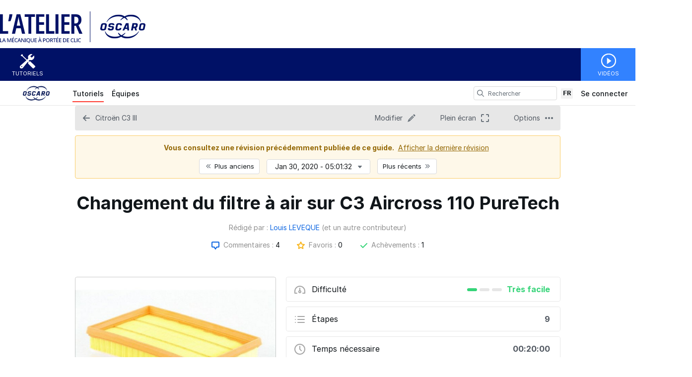

--- FILE ---
content_type: text/html; charset=utf-8
request_url: https://tutoriels.oscaro.com/Guide/Changement+du+filtre+%C3%A0+air+sur+C3+Aircross+110+PureTech/4779?revisionid=96145
body_size: 29734
content:
<!DOCTYPE html>
<!--[if IE 8 ]>   <html class="lt-ie10 lt-ie9 ie8" lang="fr" xmlns:fb="http://ogp.me/ns/fb#"><![endif]-->
<!--[if IE 9 ]>   <html class="lt-ie10 ie9" lang="fr" xmlns:fb="http://ogp.me/ns/fb#"><![endif]-->
<!--[if (gte IE 10)|!(IE)]><!--><html dir="ltr" lang="fr" xmlns:fb="http://ogp.me/ns/fb#"><!--<![endif]-->

   <head>
         <link rel="preconnect" href="https://d3015z1jd0uox2.cloudfront.net" crossorigin>
   <link rel="preconnect" href="https://fonts.gstatic.com" crossorigin>
   <link rel="preconnect" href="https://d3t0tbmlie281e.cloudfront.net" crossorigin>

   <link rel="preload"
      href="https://d3015z1jd0uox2.cloudfront.net/Assets/translations/fr-translations.js?6049"
      as="script"
      importance="high"
         >
   <link rel="preload"
      href="https://d3015z1jd0uox2.cloudfront.net/Assets/scripts/runtime.js.8027d2a2f1c644c7b3dd.js"
      as="script"
      importance="high"
         >

      <title>Changement du filtre &agrave; air sur C3 Aircross 110 PureTech - Tutoriels Oscaro.com</title>

      <meta http-equiv="Content-Type" content="text/html;charset=utf-8" />
      <meta name="description" content="Changer simplement le filtre &agrave; air de votre C3 Aircross 110 ch PureTechIl vous suffit d&#039;un tournevis Torx 20 coud&eacute; (car peu de place pour un long outil)..." />
      <meta name="title" content="Changement du filtre &agrave; air sur C3 Aircross 110 PureTech - Tutoriels Oscaro.com" />
      <meta name="keywords" content="Changement du filtre &agrave; air sur C3 Aircross 110 PureTech, C3 III, Dozuki" />

         <meta name="robots" content="index, follow" />

               <link id="canonical-link" rel="canonical" href="https://tutoriels.oscaro.com/Guide/Changement+du+filtre+%C3%A0+air+sur+C3+Aircross+110+PureTech/4779" />
      
                  <link rel="alternate" hreflang="fr" href="https://tutoriels.oscaro.com/Guide/Changement+du+filtre+%C3%A0+air+sur+C3+Aircross+110+PureTech/4779" />
      <link rel="alternate" hreflang="x-default" href="https://tutoriels.oscaro.com/Guide/Changement+du+filtre+%C3%A0+air+sur+C3+Aircross+110+PureTech/4779" />

            
                                                                  <meta property="og:type" content="article" />
                                                                     <meta property="og:image" content="https://d3t0tbmlie281e.cloudfront.net/igi/oscaro/oQhYMqTcXPZnFtcG.full" />
                                                                     <meta property="og:description" content="" />
                                                                     <meta property="og:author" content="https://tutoriels.oscaro.com/User/11770/Louis+LEVEQUE" />
                                                                     <meta property="og:published_time" content="2020-01-21T09:19:39-07:00" />
                                                                     <meta property="og:section" content="C3 III" />
                                                                     <meta property="og:modified_time" content="2020-01-30T05:33:41-07:00" />
                                                                     <meta property="og:locale:alternate" content="de_DE" />
                                 <meta property="og:locale:alternate" content="en_GB" />
                                 <meta property="og:locale:alternate" content="es_LA" />
                                 <meta property="og:locale:alternate" content="fr_FR" />
                                 <meta property="og:locale:alternate" content="it_IT" />
                                 <meta property="og:locale:alternate" content="ja_JP" />
                                 <meta property="og:locale:alternate" content="nl_NL" />
                                 <meta property="og:locale:alternate" content="pt_BR" />
                                 <meta property="og:locale:alternate" content="ru_RU" />
                                 <meta property="og:locale:alternate" content="tr_TR" />
                                 <meta property="og:locale:alternate" content="zh_CN" />
                                                                     <meta property="og:url" content="https://tutoriels.oscaro.com/Guide/Changement+du+filtre+%C3%A0+air+sur+C3+Aircross+110+PureTech/4779" />
                                                                     <meta property="og:title" content="Changement du filtre &agrave; air sur C3 Aircross 110 PureTech" />
                                                                     <meta property="og:site_name" content="Tutoriels Oscaro.com" />
                              
            <meta name="verify-v1" content="jw37yaG9O4vmztqkH8xsZEeQtGHqzC3GZXfwk5xUCeM=" />

            
      
                <!-- Aptrinsic Tag-->
      <script type="text/javascript">
         (function(n,t,a,e){var i="aptrinsic";n[i]=n[i]||function(){
            (n[i].q=n[i].q||[]).push(arguments)},n[i].p=e;
            var r=t.createElement("script");r.async=!0,r.src=a+"?a="+e;
            var c=t.getElementsByTagName("script")[0];c.parentNode.insertBefore(r,c)
         })(window,document,"https://web-sdk.aptrinsic.com/api/aptrinsic.js","AP-KS6GZPYJKDWJ-2");
      </script>
      
               <meta name="viewport" content="width=device-width, initial-scale=1.0"/>
      
               <link rel="stylesheet" type="text/css" media="print" href="https://d3015z1jd0uox2.cloudfront.net/Assets/Guide/ifixit/Shared-print-xsrnRNUHxfpFATCXJob29Q.css" />
      
      
            
            
      
               <link type="text/css" href="https://d3015z1jd0uox2.cloudfront.net/Assets/Guide/white/guide-all-yVhuB-kOU1O2EUbELLllNg.css" rel="stylesheet" />
   <link type="text/css" href="https://d3015z1jd0uox2.cloudfront.net/Assets/Guide/ifixit/font-awesome-Z3EA_z-CyMKCd_hzug-qOg.css" rel="stylesheet" />
   <link type="text/css" href="https://d3015z1jd0uox2.cloudfront.net/Assets/Guide/green/module-all-PXjWwd-bgo4KJcfdn9TD0A.css" rel="stylesheet" />
   <link type="text/css" href="https://d3015z1jd0uox2.cloudfront.net/Assets/Guide/ifixit/core-VBCWlsG2TLL6lGqBNDhAJA.css" rel="stylesheet" />
   <link type="text/css" href="https://d3015z1jd0uox2.cloudfront.net/Assets/Guide/ifixit/primitives-C3_H2zOaV-JyaooO74UJ4w.css" rel="stylesheet" />
   <link type="text/css" href="https://d3015z1jd0uox2.cloudfront.net/Assets/Guide/white/new-guide-view-all-yIw4KE4mEIQa5GkAnnj9qw.css" rel="stylesheet" />
   <link type="text/css" href="https://d3015z1jd0uox2.cloudfront.net/Assets/Guide/ifixit/prosemirror-all-HOTKbHvpSpdh7GtN0sa7bQ.css" rel="stylesheet" />
   <link type="text/css" href="https://d3015z1jd0uox2.cloudfront.net/Assets/Guide/ifixit/Shared-dozuki_minimal_header-gD-WkYj_m7Q5GudIiBi28A.css" rel="stylesheet" />
   <link type="text/css" href="https://d3015z1jd0uox2.cloudfront.net/Assets/Guide/ifixit/Shared-inter-C37JVBAsTuwtbm6q3fT6kg.css" rel="stylesheet" />
   <link type="text/css" href="https://d3015z1jd0uox2.cloudfront.net/Assets/Guide/ifixit/Shared-i18n_formatting-kOeFz98lKHE7Rnkk17y6LQ.css" rel="stylesheet" />
   <link type="text/css" href="https://d3015z1jd0uox2.cloudfront.net/Assets/Guide/white/Shared-attachment_link-GVUm6o83NTReS24gYnB-ZQ.css" rel="stylesheet" />

      <script>
   </script>


      

                     <style type="text/css">
            #customHeader html, #customFooter html, #customHeader body, #customFooter body {
font-family: 'Open Sans', sans-serif;
text-shadow:none;
   width:100%
}

#customHeader body, #customFooter body, #customHeader #background, #customFooter #background {
color: #383A40;
background-color: #fff;
background-repeat: repeat;
}

#customHeader h1, #customFooter h1{
  color: #001166; 
}

#customHeader h2 a, #customFooter h2 a{
  color: #001166; 
}

#customHeader h2#wikiDetailsDeviceHeader, #customFooter h2#wikiDetailsDeviceHeader{
 font-size: 16px;  
}

#customHeader h5, #customFooter h5, #customHeader .pseudoH5, #customFooter .pseudoH5 {
margin: 3px 0;
padding: 0;
font-size: 13px;
font-family: "Arial",sans-serif;
font-weight: bold;
color: #144880;
}

#customHeader div.hrContentMinor, #customFooter div.hrContentMinor{
margin: 20px 0;   
}

#customHeader input.buttonLink, #customFooter input.buttonLink, #customHeader button.buttonLink, #customFooter button.buttonLink, #customHeader a.buttonLink, #customFooter a.buttonLink {
margin: 0;
border:0;
padding: 3px 5px;
background: #2477de;
text-align: center;
font-size: 1.2em;
line-height: 1.334em;
font-weight: bold;
color: #fff;
cursor: pointer;
 margin: 0;
border: none;
-webkit-border-radius:0;
}

#customHeader input.buttonLink:hover, #customFooter input.buttonLink:hover, #customHeader button.buttonHover, #customFooter button.buttonHover, #customHeader button.buttonLink:hover, #customFooter button.buttonLink:hover, #customHeader a.buttonLink:hover, #customFooter a.buttonLink:hover {
border-color: none;
background-color:#3489f3;
}

#customHeader a.buttonLinkMuted, #customFooter a.buttonLinkMuted, #customHeader button.buttonLinkMuted, #customFooter button.buttonLinkMuted {
background: #2477de;
text-shadow: none;

}

#customHeader a, #customFooter a, #customHeader a:visited, #customFooter a:visited, #customHeader a strong, #customFooter a strong {
color: #2477de;
text-decoration: none;
cursor: pointer;
}

#customHeader div.hrContentMinor, #customFooter div.hrContentMinor {
margin: 40px 0;
}

#customHeader a.buttonLinkMuted:hover, #customFooter a.buttonLinkMuted:hover, #customHeader button.buttonLinkMuted:hover, #customFooter button.buttonLinkMuted:hover {
background: #3489f3;
}

#customHeader input.buttonLink, #customFooter input.buttonLink, #customHeader button.buttonLink, #customFooter button.buttonLink, #customHeader a.buttonLink, #customFooter a.buttonLink, #customHeader a.buttonLinkFocus, #customFooter a.buttonLinkFocus, #customHeader a.buttonLinkMuted, #customFooter a.buttonLinkMuted{
text-shadow: none;
}

#customHeader .buttonGroup a.buttonLink, #customFooter .buttonGroup a.buttonLink {
font-size: 1.4em;
width: 100%;
display: block;
float: left;
padding: 10px 0;
}

#customHeader .site-nav, #customFooter .site-nav {
float: left;
margin-left: 24px;
height:30px;
line-height:20px;
margin-top: 15px;
}

#customHeader .site-nav ul li a, #customFooter .site-nav ul li a {
display: block;
-webkit-box-sizing: border-box;
-moz-box-sizing: border-box;
/* box-sizing: border-box; */
height: 25px;
padding: 0 20px;
font-size: 16px!important;

font-weight: bold;
}


#customHeader .fullWidth #guideIndexBanner, #customFooter .fullWidth #guideIndexBanner, #customHeader .fullWidth #contentFloat, #customFooter .fullWidth #contentFloat {
float: none;
padding: 0 24px 24px;
max-width: 1280px;
margin: 0 auto;
}

#customHeader .header-container, #customFooter .header-container{
height: 80px;
max-width: 1280px;
margin: 0 auto;
padding-top: 30px;
}

#customHeader .fullWidth #content, #customFooter .fullWidth #content {
width: 100%;
}


#customHeader #footerBasic, #customFooter #footerBasic {
text-shadow: 0 1px 0 #fff;
display: none;
}

#customHeader #search-sidebar, #customFooter #search-sidebar{
padding: 0;
font-weight: bold;
}

#customHeader #search-sidebar h6, #customFooter #search-sidebar h6 {
padding: 8px 15px;
text-transform: uppercase;
font-size: 16px;
font-weight: 600;
color: #2477de;
border-bottom: 1px solid #cacaca;
}

#customHeader #search-sidebar ul li .number, #customFooter #search-sidebar ul li .number{
color:#383A40;
}

#customHeader #search-results ul.doctypes li.selected.all a, #customFooter #search-results ul.doctypes li.selected.all a {
background-color: #2477de;
}

#customHeader #search-results h2, #customFooter #search-results h2{
color: #144A82;
}

#customHeader .search-container, #customFooter .search-container {
margin-left: 30px;
}

#customHeader .search-container .search-field, #customFooter .search-container .search-field {
width: 430px;
}
#customHeader header#mainHeader .search-container .search-field-container, #customFooter header#mainHeader .search-container .search-field-container{
   height:auto;
}
#customHeader header#mainHeader .search-container .device-picker-hotkey-icon, #customFooter header#mainHeader .search-container .device-picker-hotkey-icon{
   display:none;
}

#customHeader search-results .results-list .result .title, #customFooter search-results .results-list .result .title {
color: #2477de;
}


#customHeader .wikiTextEditorToolbar .toolbarHelp a, #customFooter .wikiTextEditorToolbar .toolbarHelp a {
display: none
}
   
 

#customHeader .banner-content .action-buttons .button, #customFooter .banner-content .action-buttons .button {
background-color: #2477de;
}

#customHeader .banner-content .action-buttons .button:hover, #customFooter .banner-content .action-buttons .button:hover {
background-color: #3489f3;
}

#customHeader .banner-content .action-buttons .button i, #customFooter .banner-content .action-buttons .button i {
color: #fff;
}

#customHeader .guideTitle:hover, #customFooter .guideTitle:hover{
   background-color: #2477de;
   color:#fff;
}
#customHeader .guideCell .guideTitle p:hover, #customFooter .guideCell .guideTitle p:hover {
color: #fff;
}

#customHeader .guideCell .guideTitle p, #customFooter .guideCell .guideTitle p {
display: table-cell;
vertical-align: middle;
text-align: center;
font-size: 13px;
padding-right: 126px;
padding-left: 14px;
font-weight: bold;
}

#customHeader #header a:hover, #customFooter #header a:hover, #customHeader header a:visited, #customFooter header a:visited, #customHeader header a:active, #customFooter header a:active {
color: #383A40;
}

#customHeader .site-nav, #customFooter .site-nav {
float: left;
margin-left: 24px;
height:30px;
line-height:20px;
margin-top: 15px;
}

#customHeader .site-nav ul li a, #customFooter .site-nav ul li a {
display: block;
-webkit-box-sizing: border-box;
-moz-box-sizing: border-box;
/* box-sizing: border-box; */
height: 25px;
padding: 0 20px;
font-size: 16px!important;

font-weight: bold;
}

#customHeader .site-nav ul li a:hover, #customFooter .site-nav ul li a:hover{
border-bottom: 3px solid #2477de;
background-color:#fff;
color:#2477de;
}

#customHeader .site-nav ul li a:selected, #customFooter .site-nav ul li a:selected{
color:#2477de;
font-weight:bold;
background-color:none;
}

#customHeader div.votes, #customFooter div.votes  
{
display: none;
}

#customHeader div.voteHistory, #customFooter div.voteHistory  
{
display: none;
}

#customHeader h2.primary, #customFooter h2.primary
{
display: none;
}

#customHeader .renderedText .toc h2, #customFooter .renderedText .toc h2, #customHeader .articleContainer .toc h2, #customFooter .articleContainer .toc h2 {
  font-size: 24px;
  margin-top: 8px;
  margin-bottom: 0;
  border: 0;
  display: none;
}

#customHeader .renderedText .toc, #customFooter .renderedText .toc, #customHeader .articleContainer .toc, #customFooter .articleContainer .toc {
  background-color: #2477de;
}

#customHeader .renderedText .toc ul li a, #customFooter .renderedText .toc ul li a, #customHeader .articleContainer .toc ul li a, #customFooter .articleContainer .toc ul li a {
  color: #fff;
}

#customHeader .guideList:first-of-type h2, #customFooter .guideList:first-of-type h2, #customHeader .highlight-guides h2, #customFooter .highlight-guides h2 {
  margin-top: 0;
  display: none;
}
#customHeader .site-nav, #customFooter .site-nav {
  float: left;
  margin-left: 24px;
  height: 30px;
  line-height: 20px;
  margin-top: 15px;
  display: none;
}

#customHeader .guideSidebarAddStep a, #customFooter .guideSidebarAddStep a {
  background-color: #54b5df;
  color: #fff;
  font-size: 12px;
  font-weight: bold;
  line-height: 1em;
}

#customHeader #helptab, #customFooter #helptab {
  display: none;
}


#customHeader .banner-summary, #customFooter .banner-summary {
  max-width: 646px;
  padding: 20px 0 10px 36px;
}

#customHeader #pageStats, #customFooter #pageStats {
    background-color: #f6f6f6;
    height: auto;
    padding: 1px 0 0;
    border-top: 1px solid #e8e8e8;
    text-align: center;
    bottom: 0;
    left: 0;
    right: 0;
    visibility: hidden;
}
/* YL - Ajout pour header personnalisé */

#customHeader .logo-header, #customFooter .logo-header {
  text-align: left;
  width: 1280px;
  margin: 0 auto;
  padding: 20px 0 4px 0;
}

#customHeader ul.menu-ext-head, #customFooter ul.menu-ext-head {
  background-color: #001166;
  list-style-type: none;
  height: 66px;
  padding: 0;
  max-width: 1280px;
  margin: 0 auto;
  display: table;
  table-layout: fixed;
  width: 100%;
}

#customHeader ul.menu-ext-head li, #customFooter ul.menu-ext-head li {
  display: table-cell;
  vertical-align: top;
  width: 110px;
}

#customHeader ul.menu-ext-head li.lien-menu-head-tutoriels, #customFooter ul.menu-ext-head li.lien-menu-head-tutoriels {
  width:auto;
}

#customHeader ul.menu-ext-head li a, #customFooter ul.menu-ext-head li a {
  font-size: 0.8em;
  line-height: 1.0em;
  color: #fff;
  text-transform: uppercase;
  display: block;
  width: 110px;
  height: 66px;
  padding: 46px 0 0 0;
  text-align: center;
}
#customHeader ul.menu-ext-head li a:visited, #customFooter ul.menu-ext-head li a:visited {color:#fff;}
#customHeader ul.menu-ext-head li a:hover, #customFooter ul.menu-ext-head li a:hover {color:#fff;text-decoration:none;}

#customHeader ul.menu-ext-head li.lien-menu-head-tutoriels a, #customFooter ul.menu-ext-head li.lien-menu-head-tutoriels a {
  float:left;
  background: transparent url(https://oscaroimages.blob.core.windows.net/images/180518-tutoriels-oscaro/icone-menu-tutoriels.png) no-repeat center 11px;
}
#customHeader ul.menu-ext-head li.lien-menu-head-tutoriels a:hover, #customFooter ul.menu-ext-head li.lien-menu-head-tutoriels a:hover {background: #436d99 url(https://oscaroimages.blob.core.windows.net/images/180518-tutoriels-oscaro/icone-menu-tutoriels.png) no-repeat center 11px;}

#customHeader ul.menu-ext-head li.lien-menu-head-videos a, #customFooter ul.menu-ext-head li.lien-menu-head-videos a {background: #3282ff url(https://oscaroimages.blob.core.windows.net/images/180518-tutoriels-oscaro/icone-menu-videos.png) no-repeat center 11px;}
#customHeader ul.menu-ext-head li.lien-menu-head-videos a:hover, #customFooter ul.menu-ext-head li.lien-menu-head-videos a:hover {background: #276edd url(https://oscaroimages.blob.core.windows.net/images/180518-tutoriels-oscaro/icone-menu-videos.png) no-repeat center 11px;}

/* YL - MODIF DE l'existant pour header personnalisé */

#customHeader #main, #customFooter #main {margin-top:14px;}

#customHeader #mainBody header .header-container, #customFooter #mainBody header .header-container {height:auto;}

#customHeader .search-container, #customFooter .search-container {position:absolute;top: -72px;left: 115px;width: 43%;}

#customHeader .search-container .search-field, #customFooter .search-container .search-field {width:100%;border-radius: 0px;}

#customHeader header .action-buttons, #customFooter header .action-buttons {
  position: absolute;
  top: -146px;
  right: 0;
}

/* YL - CORRECTIF FOOTER -> NEW CODE FOOTER */
#customHeader .footer, #customFooter .footer { background: #001166; display: block; width: 100%; padding: 10px; margin: 0;}
#customHeader .footer-oscaro, #customFooter .footer-oscaro {
  background: #001166;font-family:'Open Sans', sans-serif;color:#ababac;font-size:16px;padding: 8px 0 20px 0;
  max-width: 998px;margin: 0 auto; display: block;width: 100%;list-style-type:none; line-height: 1.5;
}
#customHeader .menu-footer-oscaro, #customFooter .menu-footer-oscaro {display: inline-block;vertical-align: top;width: 50%;padding: 0 5px;text-align:left; float: left}
#customHeader .menu-footer-oscaro.footer-right, #customFooter .menu-footer-oscaro.footer-right{
   float:right; 
   width:auto; 
   border-radius: 8px; 
   background:#fff;
	padding-top: 6px;
	padding-left: 8px;
	padding-right: 8px}
#customHeader .menu-footer-oscaro li, #customFooter .menu-footer-oscaro li { list-style: none; padding: 4px 0 }
#customHeader .footer-oscaro a, #customFooter .footer-oscaro a {color:#FFF;font-size:16px;font-family:'Open Sans', sans-serif;}
#customHeader .footer-oscaro a:visited, #customFooter .footer-oscaro a:visited {color:#FFF;}
#customHeader .footer-oscaro a:hover, #customFooter .footer-oscaro a:hover {color:#e6e6e6;text-decoration:none;}
#customHeader .texte-footer-oscaro, #customFooter .texte-footer-oscaro {color:#fff;font-size:14px;font-family:'Open Sans', sans-serif;line-height:33px;text-align:center; clear: both; padding-top: 20px;}
#customHeader .texte-footer-oscaro img, #customFooter .texte-footer-oscaro img {vertical-align: top;}
#customFooter {margin-bottom:0;}
#customHeader .social-link a:last-child, #customFooter .social-link a:last-child{margin-right:0}

/* YL - AUTRE CORRECTIONS BUG RESPONSIVE VU AUTRE PAGES */

#customHeader .add-comment-form .formField > div, #customFooter .add-comment-form .formField > div {width: auto !important;}

/* YL - RESPONSIVE < 1000 */

@media screen and (max-width:1000px) {
   
   #customHeader .logo-header, #customFooter .logo-header {padding-left:24px;width: 320px;margin:0;}
   
   /* YL - RESPONSIVE < 1000 - MODIF EXISTANT */
   #customHeader header .action-buttons, #customFooter header .action-buttons {top: -136px;}
   #customHeader .search-container, #customFooter .search-container {float:none;margin: 24px 0 0 0;width:auto;position:static;top:inherit;left:inherit;}
   #customHeader .mobile-nav, #customFooter .mobile-nav {margin-top:-67px;}
   
   /* YL - RESPONSIVE < 1000 - NEW FOOTER */
   #customFooter table {width:100%;}
   #customFooter td {padding: 0 3px;}
}

@media only screen and (max-width: 599px) {
   /* YL - RESPONSIVE < 599 - MODIF EXISTANT */
   #customHeader #mainBody header .header-container, #customFooter #mainBody header .header-container {margin-bottom: 0;}
}

@media screen and (max-width:500px) {
   /* YL - RESPONSIVE < 500 - NEW HEADER */
   #customHeader ul.menu-ext-head li, #customFooter ul.menu-ext-head li,
   #customHeader ul.menu-ext-head li.lien-menu-head-tutoriels, #customFooter ul.menu-ext-head li.lien-menu-head-tutoriels {width:25%;}
   #customHeader ul.menu-ext-head li a, #customFooter ul.menu-ext-head li a {width:auto;}
   #customHeader ul.menu-ext-head li.lien-menu-head-tutoriels a, #customFooter ul.menu-ext-head li.lien-menu-head-tutoriels a {float:none;background: #fff url(https://oscaroimages.blob.core.windows.net/images/180518-tutoriels-oscaro/icone-menu-tutoriels-smart.png) no-repeat center 11px;border-top: solid 1px #9eb1c6;color:#144a82;}
   #customHeader ul.menu-ext-head li.lien-menu-head-tutoriels a:visited, #customFooter ul.menu-ext-head li.lien-menu-head-tutoriels a:visited {color:#144a82;}
   #customHeader ul.menu-ext-head li.lien-menu-head-tutoriels a:hover, #customFooter ul.menu-ext-head li.lien-menu-head-tutoriels a:hover {background: #fff url(https://oscaroimages.blob.core.windows.net/images/180518-tutoriels-oscaro/icone-menu-tutoriels-smart.png) no-repeat center 11px;color:#144a82;}

#customHeader .link-logo-footer, #customFooter .link-logo-footer, #customHeader .link-logo-footer:visited, #customFooter .link-logo-footer:visited {
  border: none;
  text-decoration: none;  
  width: 75px;
  height: 33px;
  display: inline-block;
  border: none;
  text-decoration: none;
  background: transparent url(https://oscaroimages.blob.core.windows.net/images/180518-tutoriels-oscaro/logo-oscaro-petit-footer.png) no-repeat top left;
}
#customHeader .link-logo-footer:hover, #customFooter .link-logo-footer:hover, #customHeader .link-logo-footer:active, #customFooter .link-logo-footer:active, #customHeader .link-logo-footer:focus, #customFooter .link-logo-footer:focus {
  border: none;
  text-decoration: none;
  background: transparent url(https://oscaroimages.blob.core.windows.net/images/180518-tutoriels-oscaro/logo-oscaro-petit-footer-hover.png) no-repeat top left;
}
   #customHeader .logo-header, #customFooter .logo-header {width:210px;}
   #customHeader .logo-header img, #customFooter .logo-header img {width:100%;height:auto;}
   /* Marion */
   #customHeader .logo-header img, #customFooter .logo-header img, #customHeader .logo-header, #customFooter .logo-header {
    display: inline-block;
    float: left;
    height: 50px;
    margin-bottom: 40px;
    width: auto;
  }
   /* YL - RESPONSIVE < 500 - MODIF EXISTANT */
   #customHeader header .action-buttons, #customFooter header .action-buttons {top: -126px;}
   #customHeader #searchDropdownToggle, #customFooter #searchDropdownToggle {margin-right:0;}
   
   /* YL - RESPONSIVE < 500 - NEW FOOTER */
   #customHeader .menu-footer-oscaro, #customFooter .menu-footer-oscaro {display: block;margin-bottom:28px;}
   #customHeader .menu-footer-oscaro li, #customFooter .menu-footer-oscaro li {display: block;width:100%;text-align:center;margin-bottom: 6px;}
}

   /* Marion */

#customHeader #background #main, #customFooter #background #main, #customHeader #background .content-width, #customFooter #background .content-width { padding: 0 0; }
#customHeader #bodyTop, #customFooter #bodyTop {z-index: 10}
#customHeader #mainHeader .dropdown-container, #customFooter #mainHeader .dropdown-container { z-index: 100}
#customHeader ul.menu-ext-head li.lien-menu-head-blog a.fb, #customFooter ul.menu-ext-head li.lien-menu-head-blog a.fb, 
#customHeader ul.menu-ext-head li.lien-menu-head-blog a.twit, #customFooter ul.menu-ext-head li.lien-menu-head-blog a.twit {
    float: left;
    display: inline-block;
    width: 55px;
}
#customHeader header#mainHeader .search-container .search-field, #customFooter header#mainHeader .search-container .search-field { margin-top: 15px; }
#customHeader header#mainHeader .search-container .search-submit, #customFooter header#mainHeader .search-container .search-submit { margin-top: 15px; }


#customHeader .social-link a, #customFooter .social-link a {margin-right: 4px}
#customHeader .wiki-author, #customFooter .wiki-author,
#customHeader #page-sidebar, #customFooter #page-sidebar{display: none;}
#customHeader #page-sidebar+#main, #customFooter #page-sidebar+#main{left:0}
@media only screen and (max-width: 1000px) {

   #customHeader header#mainHeader .action-buttons #menu-button, #customFooter header#mainHeader .action-buttons #menu-button, #customHeader header#mainHeader .action-buttons .search-button, #customFooter header#mainHeader .action-buttons .search-button {       float: left;}

   #customHeader header#mainHeader .action-buttons, #customFooter header#mainHeader .action-buttons {
       left: 0;
       position: absolute;
       top: 0;
       width: auto;
       clear: both;
       float: left;
   }
}

@media only screen and (min-width: 1000px) {
   #customHeader header#mainHeader .search-container .search-field, #customFooter header#mainHeader .search-container .search-field{width: 100% !important}
}

@media only screen and (max-width: 600px) {

   #customHeader #mainBody header#mainHeader .header-container, #customFooter #mainBody header#mainHeader .header-container {
       margin-bottom: 0;
   }
}

#customHeader .articleContainer .imageBox, #customFooter .articleContainer .imageBox, #customHeader .renderedText .imageBox, #customFooter .renderedText .imageBox{
   margin: 0 auto !important;
}
#customHeader .blurbListCell h5.title, #customFooter .blurbListCell h5.title, #customHeader .categoryListCell, #customFooter .categoryListCell {height: 180px; border-top: 1px solid #eee}
#customHeader .blurbListCell h5.title, #customFooter .blurbListCell h5.title, #customHeader .categoryListCell h5.title, #customFooter .categoryListCell h5.title {
    -webkit-backdrop-filter: none !important;
    backdrop-filter: none !important;
   margin-top: 8px
}

#customHeader .blurbListCell h5.title, #customFooter .blurbListCell h5.title, #customHeader .categoryListCell a:hover h5.title, #customFooter .categoryListCell a:hover h5.title{
   background-color: #d3e6f3;
}

#customHeader .guide-author, #customFooter .guide-author{display:none}

/****************** Surcharge home ******************************/         </style>
      
            <style type="text/css">
         
   .bullet-1 {
      color: #11161a;
      font-size: 12px;
         position: absolute;
   top: 2px;
   left: 2px;
   }

   .bullet-1::before {
      font-family: icomoon, sans-serif;
      content: '\f111';
   }

   .bullet-2 {
      color: #c1280b;
      font-size: 12px;
         position: absolute;
   top: 2px;
   left: 2px;
   }

   .bullet-2::before {
      font-family: icomoon, sans-serif;
      content: '\f111';
   }

   .bullet-3 {
      color: #ff9024;
      font-size: 12px;
         position: absolute;
   top: 2px;
   left: 2px;
   }

   .bullet-3::before {
      font-family: icomoon, sans-serif;
      content: '\f111';
   }

   .bullet-4 {
      color: #f3e00e;
      font-size: 12px;
         position: absolute;
   top: 2px;
   left: 2px;
   }

   .bullet-4::before {
      font-family: icomoon, sans-serif;
      content: '\f111';
   }

   .bullet-5 {
      color: #16dc81;
      font-size: 12px;
         position: absolute;
   top: 2px;
   left: 2px;
   }

   .bullet-5::before {
      font-family: icomoon, sans-serif;
      content: '\f111';
   }

   .bullet-6 {
      color: #15a1d6;
      font-size: 12px;
         position: absolute;
   top: 2px;
   left: 2px;
   }

   .bullet-6::before {
      font-family: icomoon, sans-serif;
      content: '\f111';
   }

   .bullet-7 {
      color: #2343e8;
      font-size: 12px;
         position: absolute;
   top: 2px;
   left: 2px;
   }

   .bullet-7::before {
      font-family: icomoon, sans-serif;
      content: '\f111';
   }

   .bullet-8 {
      color: #dc54b7;
      font-size: 12px;
         position: absolute;
   top: 2px;
   left: 2px;
   }

   .bullet-8::before {
      font-family: icomoon, sans-serif;
      content: '\f111';
   }

   .bullet-9 {
      color: #c1280b;
      font-size: 16px;
         position: absolute;
   top: 0px;
   left: 0px;
   }

   .bullet-9::before {
      font-family: icomoon, sans-serif;
      content: '\e602';
   }

   .line-bullet-9 {
      color:  #e83d16;
   }

   .bullet-10 {
      color: #666666;
      font-size: 16px;
         position: absolute;
   top: 0px;
   left: 0px;
   }

   .bullet-10::before {
      font-family: icomoon, sans-serif;
      content: '\e601';
   }

   .bullet-11 {
      color: #666666;
      font-size: 16px;
         position: absolute;
   top: 0px;
   left: 0px;
   }

   .bullet-11::before {
      font-family: icomoon, sans-serif;
      content: '\e600';
   }

   .bullet-12 {
      
      font-size: 16px;
         position: absolute;
   top: 0px;
   left: 0px;
   }

   .bullet-13 {
      
      font-size: 16px;
         position: absolute;
   top: 0px;
   left: 0px;
   }

   .bullet-14 {
      
      font-size: 16px;
         position: absolute;
   top: 0px;
   left: 0px;
   }

   .bullet-15 {
      
      font-size: 16px;
         position: absolute;
   top: 0px;
   left: 0px;
   }

   .bullet-16 {
      
      font-size: 16px;
         position: absolute;
   top: 0px;
   left: 0px;
   }

   .bullet-17 {
      
      font-size: 16px;
         position: absolute;
   top: 0px;
   left: 0px;
   }

   .bullet-18 {
      
      font-size: 16px;
         position: absolute;
   top: 0px;
   left: 0px;
   }

   .bullet-19 {
      
      font-size: 16px;
         position: absolute;
   top: 0px;
   left: 0px;
   }

   .bullet-20 {
      
      font-size: 16px;
         position: absolute;
   top: 0px;
   left: 0px;
   }

   .bullet-21 {
      
      font-size: 16px;
         position: absolute;
   top: 0px;
   left: 0px;
   }

   .bullet-22 {
      
      font-size: 16px;
         position: absolute;
   top: 0px;
   left: 0px;
   }

   .bullet-23 {
      
      font-size: 16px;
         position: absolute;
   top: 0px;
   left: 0px;
   }

   .bullet-24 {
      
      font-size: 16px;
         position: absolute;
   top: 0px;
   left: 0px;
   }

   .bullet-25 {
      
      font-size: 16px;
         position: absolute;
   top: 0px;
   left: 0px;
   }
      </style>

            
            
                  
   <!-- Google tag (gtag.js) -->
   <script async src="https://www.googletagmanager.com/gtag/js?id=UA-30506-11"></script>

   <script>
      window.dataLayer = window.dataLayer || [];
      function gtag(){dataLayer.push(arguments);}
      gtag('js', new Date());

                     const configInfo = {
            'dimension1': 'oscaro',
            'dimension2': true,
            'dimension3':
               true,
         };
         gtag('config', 'UA-30506-11', configInfo);
      
                     gtag('config', 'UA-24791987-18');
         </script>
                                                   <link rel="shortcut icon" href="https://oscaro.media/mu/layout/favicon/blue/favicon.ico" />
   
      <script defer type="text/javascript" src="https://d3015z1jd0uox2.cloudfront.net/Assets/scripts/runtime.js.8027d2a2f1c644c7b3dd.js"></script>

   <script defer type="text/javascript" src="https://d3015z1jd0uox2.cloudfront.net/Assets/translations/fr-translations.js?6049"></script>


   <script defer type="text/javascript" src="https://d3015z1jd0uox2.cloudfront.net/Assets/scripts/5747.7c382c68a7043e86b87b.js"></script>
   <script defer type="text/javascript" src="https://d3015z1jd0uox2.cloudfront.net/Assets/scripts/2240.41078bb555fa03d8dc41.js"></script>
   <script defer type="text/javascript" src="https://d3015z1jd0uox2.cloudfront.net/Assets/scripts/7366.11da29d2cdb9aa23b744.js"></script>
   <script defer type="text/javascript" src="https://d3015z1jd0uox2.cloudfront.net/Assets/scripts/1707.bcc5a97dc66bb04750d1.js"></script>
   <script defer type="text/javascript" src="https://d3015z1jd0uox2.cloudfront.net/Assets/scripts/4451.834e1bdd0b8078b7531c.js"></script>
   <script defer type="text/javascript" src="https://d3015z1jd0uox2.cloudfront.net/Assets/scripts/8617.4329a707a22fdb5dc4de.js"></script>
   <script defer type="text/javascript" src="https://d3015z1jd0uox2.cloudfront.net/Assets/scripts/4862.31ab994d1c0a7cfce8dc.js"></script>
   <script defer type="text/javascript" src="https://d3015z1jd0uox2.cloudfront.net/Assets/scripts/6346.fb00ca1f86fffbb97856.js"></script>
   <script defer type="text/javascript" src="https://d3015z1jd0uox2.cloudfront.net/Assets/scripts/2142.c688dae1f498d7019c22.js"></script>
   <script defer type="text/javascript" src="https://d3015z1jd0uox2.cloudfront.net/Assets/scripts/7933.1aa48e5e447d071d2da8.js"></script>
   <script defer type="text/javascript" src="https://d3015z1jd0uox2.cloudfront.net/Assets/scripts/8201.3a2a23bf926e1c1ec53e.js"></script>
   <script defer type="text/javascript" src="https://d3015z1jd0uox2.cloudfront.net/Assets/scripts/5118.44b56e6ad401b46dd387.js"></script>
   <script defer type="text/javascript" src="https://d3015z1jd0uox2.cloudfront.net/Assets/scripts/4484.0e29091643cd8c1685f4.js"></script>
   <script defer type="text/javascript" src="https://d3015z1jd0uox2.cloudfront.net/Assets/scripts/2407.f98b9b89ea83f0e9e608.js"></script>
   <script defer type="text/javascript" src="https://d3015z1jd0uox2.cloudfront.net/Assets/scripts/7803.4c0ac3a6cdb7a3d93a3f.js"></script>
   <script defer type="text/javascript" src="https://d3015z1jd0uox2.cloudfront.net/Assets/scripts/4667.93950e18d5fbb111e658.js"></script>
   <script defer type="text/javascript" src="https://d3015z1jd0uox2.cloudfront.net/Assets/scripts/6939.c9e326ea3f9769ba14a9.js"></script>
   <script defer type="text/javascript" src="https://d3015z1jd0uox2.cloudfront.net/Assets/scripts/5885.4ad81acb7c7382b81fc9.js"></script>
   <script defer type="text/javascript" src="https://d3015z1jd0uox2.cloudfront.net/Assets/scripts/5264.fb48787d123f94e8faa2.js"></script>
   <script defer type="text/javascript" src="https://d3015z1jd0uox2.cloudfront.net/Assets/scripts/5783.f924f031946af043656a.js"></script>
   <script defer type="text/javascript" src="https://d3015z1jd0uox2.cloudfront.net/Assets/scripts/3958.85d42c4f081f6ac41848.js"></script>
   <script defer type="text/javascript" src="https://d3015z1jd0uox2.cloudfront.net/Assets/scripts/5750.2f487c906c5d80ecbc88.js"></script>
   <script defer type="text/javascript" src="https://d3015z1jd0uox2.cloudfront.net/Assets/scripts/guidepage.js.6d8359db2abc510de751.js"></script>
   <script defer type="text/javascript" src="https://d3015z1jd0uox2.cloudfront.net/Assets/scripts/dozuki-header-component.js.ce6088ac82c08ef1e060.js"></script>
   <script defer type="text/javascript" src="https://d3015z1jd0uox2.cloudfront.net/Assets/scripts/header-footer.js.6c9cf1e6b7a14c03b117.js"></script>
   <script defer type="text/javascript" src="https://d3015z1jd0uox2.cloudfront.net/Assets/scripts/new-guide-view-all.js.b355e1aabfed14c06766.js"></script>
   <script defer type="text/javascript" src="https://d3015z1jd0uox2.cloudfront.net/Assets/scripts/permissions-nav-button.js.d67d77d95c34e8d86c1f.js"></script>
   <script defer type="text/javascript" src="https://d3015z1jd0uox2.cloudfront.net/Assets/scripts/error-capture.js.e0c5ff61e349f9b7c0da.js"></script>
   <script defer type="text/javascript" src="https://d3015z1jd0uox2.cloudfront.net/Assets/scripts/markup.js.06e49a696bef474f338a.js"></script>

         </head>

   <body  class="page-background-gradient fr responsive full-page-background fullWidth user-guide"                  data-reactroot>
      <a href="#content" class="skip-to-content">Aller au contenu principal</a>
                           <div id="notifications" style="display:none;">
   <div class="close"><i class="fa fa-times " ></i></div>
   </div>
               
      
      <div id="background">
      <div class="react-component"
      data-reactroot
   data-name="Announcements"
      data-props="[]">
         </div>
      <div class="react-component"
      data-reactroot
   data-name="PopupModal"
      data-props="[]">
         </div>
         <div id="customHeader">
         <div class="logo-header">
   <a href="https://www.atelier-oscaro.com/" title="Retour à l'atelier">
      <img src="https://i.goopics.net/kpell1.png" alt="Logo l'atelier Oscaro, la mécanique à portée de clic" width="182" height="68"></a>
   <a href="https://www.oscaro.com" title="Découvrir le site internet Oscaro.com">
      <img src="https://i.goopics.net/plom5q.png" alt="Logo Oscaro" width="109" height="68"></a>
</div>
<ul class="menu-ext-head"><li class="lien-menu-head-tutoriels"><a href="https://tutoriels.oscaro.com" title="Retour à la page d'accueil des tutoriels d'Oscaro">Tutoriels</a></li>
   <li class="lien-menu-head-videos"><a href="https://www.youtube.com/user/oscaro" title="Découvrir les vidéos d'Oscaro">Vidéos</a></li>
</ul>      </div>
   
      <div class="react-component"
      data-reactroot
   data-name="DozukiHeaderComponent"
      data-props="{&quot;siteLogoUrl&quot;:&quot;https:\/\/d3t0tbmlie281e.cloudfront.net\/igi\/oscaro\/ZBL4PyCWvksNSsJT.standard&quot;,&quot;siteTitle&quot;:&quot;Tutoriels Oscaro.com&quot;,&quot;theme&quot;:&quot;white&quot;,&quot;permissions&quot;:{&quot;canIViewCoursesAdminIndex&quot;:false,&quot;canIAssignCoursesAdminIndex&quot;:false,&quot;canIEditCoursesAdminIndex&quot;:false,&quot;canIManageCoursesAdminIndex&quot;:false,&quot;canICreateNewWikis&quot;:true,&quot;canIViewDropdownManageTab&quot;:false,&quot;canIViewSkillsMatrix&quot;:false,&quot;canIEditSkillWeights&quot;:false,&quot;canISetAnySupervisorRatings&quot;:false,&quot;canIViewAnyCourseSkillsMatrix&quot;:false,&quot;canIViewSiteReports&quot;:false,&quot;canIEditAnyUsersProfile&quot;:false,&quot;canIManageExternalTrainingModules&quot;:false,&quot;canIViewAllQuizzes&quot;:false,&quot;canIViewAllQuizSessions&quot;:false,&quot;canIGenerateQRCode&quot;:false,&quot;canIViewAppMarketplace&quot;:false,&quot;canIViewAuditHistory&quot;:false,&quot;canIViewCreatorPro&quot;:false,&quot;canIViewAllCreatorProContent&quot;:false,&quot;canIViewQuizLibrary&quot;:false,&quot;canIBulkCancelQuizSessions&quot;:false,&quot;canIManageDashboards&quot;:false,&quot;canIViewProductRoadmap&quot;:false},&quot;user&quot;:null,&quot;initialTotalUnreadNotifications&quot;:null,&quot;initialNotifications&quot;:[],&quot;siteConfiguration&quot;:{&quot;feature-machine-translation&quot;:true,&quot;appearance-css&quot;:&quot;#customHeader html, #customFooter html, #customHeader body, #customFooter body {\nfont-family: &#039;Open Sans&#039;, sans-serif;\ntext-shadow:none;\n   width:100%\n}\n\n#customHeader body, #customFooter body, #customHeader #background, #customFooter #background {\ncolor: #383A40;\nbackground-color: #fff;\nbackground-repeat: repeat;\n}\n\n#customHeader h1, #customFooter h1{\n  color: #001166; \n}\n\n#customHeader h2 a, #customFooter h2 a{\n  color: #001166; \n}\n\n#customHeader h2#wikiDetailsDeviceHeader, #customFooter h2#wikiDetailsDeviceHeader{\n font-size: 16px;  \n}\n\n#customHeader h5, #customFooter h5, #customHeader .pseudoH5, #customFooter .pseudoH5 {\nmargin: 3px 0;\npadding: 0;\nfont-size: 13px;\nfont-family: \&quot;Arial\&quot;,sans-serif;\nfont-weight: bold;\ncolor: #144880;\n}\n\n#customHeader div.hrContentMinor, #customFooter div.hrContentMinor{\nmargin: 20px 0;   \n}\n\n#customHeader input.buttonLink, #customFooter input.buttonLink, #customHeader button.buttonLink, #customFooter button.buttonLink, #customHeader a.buttonLink, #customFooter a.buttonLink {\nmargin: 0;\nborder:0;\npadding: 3px 5px;\nbackground: #2477de;\ntext-align: center;\nfont-size: 1.2em;\nline-height: 1.334em;\nfont-weight: bold;\ncolor: #fff;\ncursor: pointer;\n margin: 0;\nborder: none;\n-webkit-border-radius:0;\n}\n\n#customHeader input.buttonLink:hover, #customFooter input.buttonLink:hover, #customHeader button.buttonHover, #customFooter button.buttonHover, #customHeader button.buttonLink:hover, #customFooter button.buttonLink:hover, #customHeader a.buttonLink:hover, #customFooter a.buttonLink:hover {\nborder-color: none;\nbackground-color:#3489f3;\n}\n\n#customHeader a.buttonLinkMuted, #customFooter a.buttonLinkMuted, #customHeader button.buttonLinkMuted, #customFooter button.buttonLinkMuted {\nbackground: #2477de;\ntext-shadow: none;\n\n}\n\n#customHeader a, #customFooter a, #customHeader a:visited, #customFooter a:visited, #customHeader a strong, #customFooter a strong {\ncolor: #2477de;\ntext-decoration: none;\ncursor: pointer;\n}\n\n#customHeader div.hrContentMinor, #customFooter div.hrContentMinor {\nmargin: 40px 0;\n}\n\n#customHeader a.buttonLinkMuted:hover, #customFooter a.buttonLinkMuted:hover, #customHeader button.buttonLinkMuted:hover, #customFooter button.buttonLinkMuted:hover {\nbackground: #3489f3;\n}\n\n#customHeader input.buttonLink, #customFooter input.buttonLink, #customHeader button.buttonLink, #customFooter button.buttonLink, #customHeader a.buttonLink, #customFooter a.buttonLink, #customHeader a.buttonLinkFocus, #customFooter a.buttonLinkFocus, #customHeader a.buttonLinkMuted, #customFooter a.buttonLinkMuted{\ntext-shadow: none;\n}\n\n#customHeader .buttonGroup a.buttonLink, #customFooter .buttonGroup a.buttonLink {\nfont-size: 1.4em;\nwidth: 100%;\ndisplay: block;\nfloat: left;\npadding: 10px 0;\n}\n\n#customHeader .site-nav, #customFooter .site-nav {\nfloat: left;\nmargin-left: 24px;\nheight:30px;\nline-height:20px;\nmargin-top: 15px;\n}\n\n#customHeader .site-nav ul li a, #customFooter .site-nav ul li a {\ndisplay: block;\n-webkit-box-sizing: border-box;\n-moz-box-sizing: border-box;\n\/* box-sizing: border-box; *\/\nheight: 25px;\npadding: 0 20px;\nfont-size: 16px!important;\n\nfont-weight: bold;\n}\n\n\n#customHeader .fullWidth #guideIndexBanner, #customFooter .fullWidth #guideIndexBanner, #customHeader .fullWidth #contentFloat, #customFooter .fullWidth #contentFloat {\nfloat: none;\npadding: 0 24px 24px;\nmax-width: 1280px;\nmargin: 0 auto;\n}\n\n#customHeader .header-container, #customFooter .header-container{\nheight: 80px;\nmax-width: 1280px;\nmargin: 0 auto;\npadding-top: 30px;\n}\n\n#customHeader .fullWidth #content, #customFooter .fullWidth #content {\nwidth: 100%;\n}\n\n\n#customHeader #footerBasic, #customFooter #footerBasic {\ntext-shadow: 0 1px 0 #fff;\ndisplay: none;\n}\n\n#customHeader #search-sidebar, #customFooter #search-sidebar{\npadding: 0;\nfont-weight: bold;\n}\n\n#customHeader #search-sidebar h6, #customFooter #search-sidebar h6 {\npadding: 8px 15px;\ntext-transform: uppercase;\nfont-size: 16px;\nfont-weight: 600;\ncolor: #2477de;\nborder-bottom: 1px solid #cacaca;\n}\n\n#customHeader #search-sidebar ul li .number, #customFooter #search-sidebar ul li .number{\ncolor:#383A40;\n}\n\n#customHeader #search-results ul.doctypes li.selected.all a, #customFooter #search-results ul.doctypes li.selected.all a {\nbackground-color: #2477de;\n}\n\n#customHeader #search-results h2, #customFooter #search-results h2{\ncolor: #144A82;\n}\n\n#customHeader .search-container, #customFooter .search-container {\nmargin-left: 30px;\n}\n\n#customHeader .search-container .search-field, #customFooter .search-container .search-field {\nwidth: 430px;\n}\n#customHeader header#mainHeader .search-container .search-field-container, #customFooter header#mainHeader .search-container .search-field-container{\n   height:auto;\n}\n#customHeader header#mainHeader .search-container .device-picker-hotkey-icon, #customFooter header#mainHeader .search-container .device-picker-hotkey-icon{\n   display:none;\n}\n\n#customHeader search-results .results-list .result .title, #customFooter search-results .results-list .result .title {\ncolor: #2477de;\n}\n\n\n#customHeader .wikiTextEditorToolbar .toolbarHelp a, #customFooter .wikiTextEditorToolbar .toolbarHelp a {\ndisplay: none\n}\n   \n \n\n#customHeader .banner-content .action-buttons .button, #customFooter .banner-content .action-buttons .button {\nbackground-color: #2477de;\n}\n\n#customHeader .banner-content .action-buttons .button:hover, #customFooter .banner-content .action-buttons .button:hover {\nbackground-color: #3489f3;\n}\n\n#customHeader .banner-content .action-buttons .button i, #customFooter .banner-content .action-buttons .button i {\ncolor: #fff;\n}\n\n#customHeader .guideTitle:hover, #customFooter .guideTitle:hover{\n   background-color: #2477de;\n   color:#fff;\n}\n#customHeader .guideCell .guideTitle p:hover, #customFooter .guideCell .guideTitle p:hover {\ncolor: #fff;\n}\n\n#customHeader .guideCell .guideTitle p, #customFooter .guideCell .guideTitle p {\ndisplay: table-cell;\nvertical-align: middle;\ntext-align: center;\nfont-size: 13px;\npadding-right: 126px;\npadding-left: 14px;\nfont-weight: bold;\n}\n\n#customHeader #header a:hover, #customFooter #header a:hover, #customHeader header a:visited, #customFooter header a:visited, #customHeader header a:active, #customFooter header a:active {\ncolor: #383A40;\n}\n\n#customHeader .site-nav, #customFooter .site-nav {\nfloat: left;\nmargin-left: 24px;\nheight:30px;\nline-height:20px;\nmargin-top: 15px;\n}\n\n#customHeader .site-nav ul li a, #customFooter .site-nav ul li a {\ndisplay: block;\n-webkit-box-sizing: border-box;\n-moz-box-sizing: border-box;\n\/* box-sizing: border-box; *\/\nheight: 25px;\npadding: 0 20px;\nfont-size: 16px!important;\n\nfont-weight: bold;\n}\n\n#customHeader .site-nav ul li a:hover, #customFooter .site-nav ul li a:hover{\nborder-bottom: 3px solid #2477de;\nbackground-color:#fff;\ncolor:#2477de;\n}\n\n#customHeader .site-nav ul li a:selected, #customFooter .site-nav ul li a:selected{\ncolor:#2477de;\nfont-weight:bold;\nbackground-color:none;\n}\n\n#customHeader div.votes, #customFooter div.votes  \n{\ndisplay: none;\n}\n\n#customHeader div.voteHistory, #customFooter div.voteHistory  \n{\ndisplay: none;\n}\n\n#customHeader h2.primary, #customFooter h2.primary\n{\ndisplay: none;\n}\n\n#customHeader .renderedText .toc h2, #customFooter .renderedText .toc h2, #customHeader .articleContainer .toc h2, #customFooter .articleContainer .toc h2 {\n  font-size: 24px;\n  margin-top: 8px;\n  margin-bottom: 0;\n  border: 0;\n  display: none;\n}\n\n#customHeader .renderedText .toc, #customFooter .renderedText .toc, #customHeader .articleContainer .toc, #customFooter .articleContainer .toc {\n  background-color: #2477de;\n}\n\n#customHeader .renderedText .toc ul li a, #customFooter .renderedText .toc ul li a, #customHeader .articleContainer .toc ul li a, #customFooter .articleContainer .toc ul li a {\n  color: #fff;\n}\n\n#customHeader .guideList:first-of-type h2, #customFooter .guideList:first-of-type h2, #customHeader .highlight-guides h2, #customFooter .highlight-guides h2 {\n  margin-top: 0;\n  display: none;\n}\n#customHeader .site-nav, #customFooter .site-nav {\n  float: left;\n  margin-left: 24px;\n  height: 30px;\n  line-height: 20px;\n  margin-top: 15px;\n  display: none;\n}\n\n#customHeader .guideSidebarAddStep a, #customFooter .guideSidebarAddStep a {\n  background-color: #54b5df;\n  color: #fff;\n  font-size: 12px;\n  font-weight: bold;\n  line-height: 1em;\n}\n\n#customHeader #helptab, #customFooter #helptab {\n  display: none;\n}\n\n\n#customHeader .banner-summary, #customFooter .banner-summary {\n  max-width: 646px;\n  padding: 20px 0 10px 36px;\n}\n\n#customHeader #pageStats, #customFooter #pageStats {\n    background-color: #f6f6f6;\n    height: auto;\n    padding: 1px 0 0;\n    border-top: 1px solid #e8e8e8;\n    text-align: center;\n    bottom: 0;\n    left: 0;\n    right: 0;\n    visibility: hidden;\n}\n\/* YL - Ajout pour header personnalis\u00e9 *\/\n\n#customHeader .logo-header, #customFooter .logo-header {\n  text-align: left;\n  width: 1280px;\n  margin: 0 auto;\n  padding: 20px 0 4px 0;\n}\n\n#customHeader ul.menu-ext-head, #customFooter ul.menu-ext-head {\n  background-color: #001166;\n  list-style-type: none;\n  height: 66px;\n  padding: 0;\n  max-width: 1280px;\n  margin: 0 auto;\n  display: table;\n  table-layout: fixed;\n  width: 100%;\n}\n\n#customHeader ul.menu-ext-head li, #customFooter ul.menu-ext-head li {\n  display: table-cell;\n  vertical-align: top;\n  width: 110px;\n}\n\n#customHeader ul.menu-ext-head li.lien-menu-head-tutoriels, #customFooter ul.menu-ext-head li.lien-menu-head-tutoriels {\n  width:auto;\n}\n\n#customHeader ul.menu-ext-head li a, #customFooter ul.menu-ext-head li a {\n  font-size: 0.8em;\n  line-height: 1.0em;\n  color: #fff;\n  text-transform: uppercase;\n  display: block;\n  width: 110px;\n  height: 66px;\n  padding: 46px 0 0 0;\n  text-align: center;\n}\n#customHeader ul.menu-ext-head li a:visited, #customFooter ul.menu-ext-head li a:visited {color:#fff;}\n#customHeader ul.menu-ext-head li a:hover, #customFooter ul.menu-ext-head li a:hover {color:#fff;text-decoration:none;}\n\n#customHeader ul.menu-ext-head li.lien-menu-head-tutoriels a, #customFooter ul.menu-ext-head li.lien-menu-head-tutoriels a {\n  float:left;\n  background: transparent url(https:\/\/oscaroimages.blob.core.windows.net\/images\/180518-tutoriels-oscaro\/icone-menu-tutoriels.png) no-repeat center 11px;\n}\n#customHeader ul.menu-ext-head li.lien-menu-head-tutoriels a:hover, #customFooter ul.menu-ext-head li.lien-menu-head-tutoriels a:hover {background: #436d99 url(https:\/\/oscaroimages.blob.core.windows.net\/images\/180518-tutoriels-oscaro\/icone-menu-tutoriels.png) no-repeat center 11px;}\n\n#customHeader ul.menu-ext-head li.lien-menu-head-videos a, #customFooter ul.menu-ext-head li.lien-menu-head-videos a {background: #3282ff url(https:\/\/oscaroimages.blob.core.windows.net\/images\/180518-tutoriels-oscaro\/icone-menu-videos.png) no-repeat center 11px;}\n#customHeader ul.menu-ext-head li.lien-menu-head-videos a:hover, #customFooter ul.menu-ext-head li.lien-menu-head-videos a:hover {background: #276edd url(https:\/\/oscaroimages.blob.core.windows.net\/images\/180518-tutoriels-oscaro\/icone-menu-videos.png) no-repeat center 11px;}\n\n\/* YL - MODIF DE l&#039;existant pour header personnalis\u00e9 *\/\n\n#customHeader #main, #customFooter #main {margin-top:14px;}\n\n#customHeader #mainBody header .header-container, #customFooter #mainBody header .header-container {height:auto;}\n\n#customHeader .search-container, #customFooter .search-container {position:absolute;top: -72px;left: 115px;width: 43%;}\n\n#customHeader .search-container .search-field, #customFooter .search-container .search-field {width:100%;border-radius: 0px;}\n\n#customHeader header .action-buttons, #customFooter header .action-buttons {\n  position: absolute;\n  top: -146px;\n  right: 0;\n}\n\n\/* YL - CORRECTIF FOOTER -&gt; NEW CODE FOOTER *\/\n#customHeader .footer, #customFooter .footer { background: #001166; display: block; width: 100%; padding: 10px; margin: 0;}\n#customHeader .footer-oscaro, #customFooter .footer-oscaro {\n  background: #001166;font-family:&#039;Open Sans&#039;, sans-serif;color:#ababac;font-size:16px;padding: 8px 0 20px 0;\n  max-width: 998px;margin: 0 auto; display: block;width: 100%;list-style-type:none; line-height: 1.5;\n}\n#customHeader .menu-footer-oscaro, #customFooter .menu-footer-oscaro {display: inline-block;vertical-align: top;width: 50%;padding: 0 5px;text-align:left; float: left}\n#customHeader .menu-footer-oscaro.footer-right, #customFooter .menu-footer-oscaro.footer-right{\n   float:right; \n   width:auto; \n   border-radius: 8px; \n   background:#fff;\n\tpadding-top: 6px;\n\tpadding-left: 8px;\n\tpadding-right: 8px}\n#customHeader .menu-footer-oscaro li, #customFooter .menu-footer-oscaro li { list-style: none; padding: 4px 0 }\n#customHeader .footer-oscaro a, #customFooter .footer-oscaro a {color:#FFF;font-size:16px;font-family:&#039;Open Sans&#039;, sans-serif;}\n#customHeader .footer-oscaro a:visited, #customFooter .footer-oscaro a:visited {color:#FFF;}\n#customHeader .footer-oscaro a:hover, #customFooter .footer-oscaro a:hover {color:#e6e6e6;text-decoration:none;}\n#customHeader .texte-footer-oscaro, #customFooter .texte-footer-oscaro {color:#fff;font-size:14px;font-family:&#039;Open Sans&#039;, sans-serif;line-height:33px;text-align:center; clear: both; padding-top: 20px;}\n#customHeader .texte-footer-oscaro img, #customFooter .texte-footer-oscaro img {vertical-align: top;}\n#customFooter {margin-bottom:0;}\n#customHeader .social-link a:last-child, #customFooter .social-link a:last-child{margin-right:0}\n\n\/* YL - AUTRE CORRECTIONS BUG RESPONSIVE VU AUTRE PAGES *\/\n\n#customHeader .add-comment-form .formField &gt; div, #customFooter .add-comment-form .formField &gt; div {width: auto !important;}\n\n\/* YL - RESPONSIVE &lt; 1000 *\/\n\n@media screen and (max-width:1000px) {\n   \n   #customHeader .logo-header, #customFooter .logo-header {padding-left:24px;width: 320px;margin:0;}\n   \n   \/* YL - RESPONSIVE &lt; 1000 - MODIF EXISTANT *\/\n   #customHeader header .action-buttons, #customFooter header .action-buttons {top: -136px;}\n   #customHeader .search-container, #customFooter .search-container {float:none;margin: 24px 0 0 0;width:auto;position:static;top:inherit;left:inherit;}\n   #customHeader .mobile-nav, #customFooter .mobile-nav {margin-top:-67px;}\n   \n   \/* YL - RESPONSIVE &lt; 1000 - NEW FOOTER *\/\n   #customFooter table {width:100%;}\n   #customFooter td {padding: 0 3px;}\n}\n\n@media only screen and (max-width: 599px) {\n   \/* YL - RESPONSIVE &lt; 599 - MODIF EXISTANT *\/\n   #customHeader #mainBody header .header-container, #customFooter #mainBody header .header-container {margin-bottom: 0;}\n}\n\n@media screen and (max-width:500px) {\n   \/* YL - RESPONSIVE &lt; 500 - NEW HEADER *\/\n   #customHeader ul.menu-ext-head li, #customFooter ul.menu-ext-head li,\n   #customHeader ul.menu-ext-head li.lien-menu-head-tutoriels, #customFooter ul.menu-ext-head li.lien-menu-head-tutoriels {width:25%;}\n   #customHeader ul.menu-ext-head li a, #customFooter ul.menu-ext-head li a {width:auto;}\n   #customHeader ul.menu-ext-head li.lien-menu-head-tutoriels a, #customFooter ul.menu-ext-head li.lien-menu-head-tutoriels a {float:none;background: #fff url(https:\/\/oscaroimages.blob.core.windows.net\/images\/180518-tutoriels-oscaro\/icone-menu-tutoriels-smart.png) no-repeat center 11px;border-top: solid 1px #9eb1c6;color:#144a82;}\n   #customHeader ul.menu-ext-head li.lien-menu-head-tutoriels a:visited, #customFooter ul.menu-ext-head li.lien-menu-head-tutoriels a:visited {color:#144a82;}\n   #customHeader ul.menu-ext-head li.lien-menu-head-tutoriels a:hover, #customFooter ul.menu-ext-head li.lien-menu-head-tutoriels a:hover {background: #fff url(https:\/\/oscaroimages.blob.core.windows.net\/images\/180518-tutoriels-oscaro\/icone-menu-tutoriels-smart.png) no-repeat center 11px;color:#144a82;}\n\n#customHeader .link-logo-footer, #customFooter .link-logo-footer, #customHeader .link-logo-footer:visited, #customFooter .link-logo-footer:visited {\n  border: none;\n  text-decoration: none;  \n  width: 75px;\n  height: 33px;\n  display: inline-block;\n  border: none;\n  text-decoration: none;\n  background: transparent url(https:\/\/oscaroimages.blob.core.windows.net\/images\/180518-tutoriels-oscaro\/logo-oscaro-petit-footer.png) no-repeat top left;\n}\n#customHeader .link-logo-footer:hover, #customFooter .link-logo-footer:hover, #customHeader .link-logo-footer:active, #customFooter .link-logo-footer:active, #customHeader .link-logo-footer:focus, #customFooter .link-logo-footer:focus {\n  border: none;\n  text-decoration: none;\n  background: transparent url(https:\/\/oscaroimages.blob.core.windows.net\/images\/180518-tutoriels-oscaro\/logo-oscaro-petit-footer-hover.png) no-repeat top left;\n}\n   #customHeader .logo-header, #customFooter .logo-header {width:210px;}\n   #customHeader .logo-header img, #customFooter .logo-header img {width:100%;height:auto;}\n   \/* Marion *\/\n   #customHeader .logo-header img, #customFooter .logo-header img, #customHeader .logo-header, #customFooter .logo-header {\n    display: inline-block;\n    float: left;\n    height: 50px;\n    margin-bottom: 40px;\n    width: auto;\n  }\n   \/* YL - RESPONSIVE &lt; 500 - MODIF EXISTANT *\/\n   #customHeader header .action-buttons, #customFooter header .action-buttons {top: -126px;}\n   #customHeader #searchDropdownToggle, #customFooter #searchDropdownToggle {margin-right:0;}\n   \n   \/* YL - RESPONSIVE &lt; 500 - NEW FOOTER *\/\n   #customHeader .menu-footer-oscaro, #customFooter .menu-footer-oscaro {display: block;margin-bottom:28px;}\n   #customHeader .menu-footer-oscaro li, #customFooter .menu-footer-oscaro li {display: block;width:100%;text-align:center;margin-bottom: 6px;}\n}\n\n   \/* Marion *\/\n\n#customHeader #background #main, #customFooter #background #main, #customHeader #background .content-width, #customFooter #background .content-width { padding: 0 0; }\n#customHeader #bodyTop, #customFooter #bodyTop {z-index: 10}\n#customHeader #mainHeader .dropdown-container, #customFooter #mainHeader .dropdown-container { z-index: 100}\n#customHeader ul.menu-ext-head li.lien-menu-head-blog a.fb, #customFooter ul.menu-ext-head li.lien-menu-head-blog a.fb, \n#customHeader ul.menu-ext-head li.lien-menu-head-blog a.twit, #customFooter ul.menu-ext-head li.lien-menu-head-blog a.twit {\n    float: left;\n    display: inline-block;\n    width: 55px;\n}\n#customHeader header#mainHeader .search-container .search-field, #customFooter header#mainHeader .search-container .search-field { margin-top: 15px; }\n#customHeader header#mainHeader .search-container .search-submit, #customFooter header#mainHeader .search-container .search-submit { margin-top: 15px; }\n\n\n#customHeader .social-link a, #customFooter .social-link a {margin-right: 4px}\n#customHeader .wiki-author, #customFooter .wiki-author,\n#customHeader #page-sidebar, #customFooter #page-sidebar{display: none;}\n#customHeader #page-sidebar+#main, #customFooter #page-sidebar+#main{left:0}\n@media only screen and (max-width: 1000px) {\n\n   #customHeader header#mainHeader .action-buttons #menu-button, #customFooter header#mainHeader .action-buttons #menu-button, #customHeader header#mainHeader .action-buttons .search-button, #customFooter header#mainHeader .action-buttons .search-button {       float: left;}\n\n   #customHeader header#mainHeader .action-buttons, #customFooter header#mainHeader .action-buttons {\n       left: 0;\n       position: absolute;\n       top: 0;\n       width: auto;\n       clear: both;\n       float: left;\n   }\n}\n\n@media only screen and (min-width: 1000px) {\n   #customHeader header#mainHeader .search-container .search-field, #customFooter header#mainHeader .search-container .search-field{width: 100% !important}\n}\n\n@media only screen and (max-width: 600px) {\n\n   #customHeader #mainBody header#mainHeader .header-container, #customFooter #mainBody header#mainHeader .header-container {\n       margin-bottom: 0;\n   }\n}\n\n#customHeader .articleContainer .imageBox, #customFooter .articleContainer .imageBox, #customHeader .renderedText .imageBox, #customFooter .renderedText .imageBox{\n   margin: 0 auto !important;\n}\n#customHeader .blurbListCell h5.title, #customFooter .blurbListCell h5.title, #customHeader .categoryListCell, #customFooter .categoryListCell {height: 180px; border-top: 1px solid #eee}\n#customHeader .blurbListCell h5.title, #customFooter .blurbListCell h5.title, #customHeader .categoryListCell h5.title, #customFooter .categoryListCell h5.title {\n    -webkit-backdrop-filter: none !important;\n    backdrop-filter: none !important;\n   margin-top: 8px\n}\n\n#customHeader .blurbListCell h5.title, #customFooter .blurbListCell h5.title, #customHeader .categoryListCell a:hover h5.title, #customFooter .categoryListCell a:hover h5.title{\n   background-color: #d3e6f3;\n}\n\n#customHeader .guide-author, #customFooter .guide-author{display:none}\n\n\/****************** Surcharge home ******************************\/&quot;,&quot;footer_links&quot;:{&quot;api&quot;:true,&quot;contribute&quot;:true,&quot;licensing&quot;:true},&quot;guide-types&quot;:{&quot;how-to&quot;:{&quot;title&quot;:&quot;How to %device&quot;,&quot;prompt&quot;:&quot;&quot;}},&quot;languages&quot;:{&quot;en&quot;:{&quot;name&quot;:&quot;English&quot;,&quot;autoglottonym&quot;:&quot;English&quot;,&quot;locale&quot;:&quot;en_US&quot;},&quot;fr&quot;:{&quot;name&quot;:&quot;French&quot;,&quot;autoglottonym&quot;:&quot;Fran\u00e7ais&quot;,&quot;locale&quot;:&quot;fr_FR&quot;}},&quot;live_site&quot;:true,&quot;feature-bi-reports&quot;:true,&quot;feature-zendesk-support-link&quot;:true,&quot;feature-workspaces&quot;:false,&quot;feature-bulk-operations-requests&quot;:true,&quot;workspace-groups-enabled&quot;:false,&quot;feature-creator-pro-author-only-view&quot;:false,&quot;pendo&quot;:{&quot;application-key&quot;:&quot;086c4338-ae85-46f7-66de-033ab00229f7&quot;,&quot;environment&quot;:&quot;production&quot;,&quot;deployment_type&quot;:&quot;public-standard&quot;,&quot;customer_type&quot;:&quot;paid&quot;,&quot;salesforce_id&quot;:&quot;0018c00002JK96nAAD&quot;,&quot;job_title&quot;:&quot;&quot;,&quot;department&quot;:&quot;&quot;,&quot;location&quot;:&quot;&quot;,&quot;shift&quot;:&quot;&quot;,&quot;privilege&quot;:&quot;&quot;,&quot;date_created&quot;:null,&quot;last_login&quot;:null},&quot;dev-unify-completion-status-logic&quot;:false,&quot;dev-use-status-and-reason&quot;:false,&quot;object-name-singular&quot;:&quot;Category&quot;,&quot;object-name-plural&quot;:&quot;Categories&quot;,&quot;topic-name-singular&quot;:&quot;&quot;,&quot;topic-name-plural&quot;:&quot;&quot;,&quot;feature-mobile-scanner&quot;:false,&quot;google-oauth2-clientid&quot;:&quot;&quot;,&quot;feature-language-dropdown&quot;:&quot;custom&quot;,&quot;in-page-notification-menu&quot;:true,&quot;feature-answers&quot;:false,&quot;feature-guide&quot;:true,&quot;feature-courses&quot;:false,&quot;feature-guide-step-edit-v2&quot;:&quot;enabled&quot;,&quot;feature-pendo-resource-center&quot;:true,&quot;feature-public-editing&quot;:true,&quot;feature-approvals&quot;:true,&quot;feature-teams&quot;:true,&quot;feature-skills-matrix&quot;:false,&quot;feature-external-training-modules&quot;:true,&quot;force-scorm-in-new-tab-on-mobile&quot;:false,&quot;dev-limit-quiz-attempts&quot;:false,&quot;dev-feature-quizzes&quot;:false,&quot;dev-feature-quizzes-v2&quot;:false,&quot;feature-supervisor-signoff&quot;:false,&quot;feature-data-entry&quot;:false,&quot;feature-periodic-review&quot;:true,&quot;feature-periodic-review-defaults&quot;:{&quot;cadence-type-default&quot;:&quot;absolute&quot;,&quot;relative-cadence-span-default&quot;:&quot;90&quot;,&quot;absolute-cadence-date-month-default&quot;:&quot;1&quot;,&quot;absolute-cadence-date-day-default&quot;:&quot;1&quot;,&quot;grace-period-default&quot;:&quot;30&quot;},&quot;appearance-header&quot;:&quot;&lt;div class=\&quot;logo-header\&quot;&gt;\n   &lt;a href=\&quot;https:\/\/www.atelier-oscaro.com\/\&quot; title=\&quot;Retour \u00e0 l&#039;atelier\&quot;&gt;\n      &lt;img src=\&quot;https:\/\/i.goopics.net\/kpell1.png\&quot; alt=\&quot;Logo l&#039;atelier Oscaro, la m\u00e9canique \u00e0 port\u00e9e de clic\&quot; width=\&quot;182\&quot; height=\&quot;68\&quot;&gt;&lt;\/a&gt;\n   &lt;a href=\&quot;https:\/\/www.oscaro.com\&quot; title=\&quot;D\u00e9couvrir le site internet Oscaro.com\&quot;&gt;\n      &lt;img src=\&quot;https:\/\/i.goopics.net\/plom5q.png\&quot; alt=\&quot;Logo Oscaro\&quot; width=\&quot;109\&quot; height=\&quot;68\&quot;&gt;&lt;\/a&gt;\n&lt;\/div&gt;\n&lt;ul class=\&quot;menu-ext-head\&quot;&gt;&lt;li class=\&quot;lien-menu-head-tutoriels\&quot;&gt;&lt;a href=\&quot;https:\/\/tutoriels.oscaro.com\&quot; title=\&quot;Retour \u00e0 la page d&#039;accueil des tutoriels d&#039;Oscaro\&quot;&gt;Tutoriels&lt;\/a&gt;&lt;\/li&gt;\n   &lt;li class=\&quot;lien-menu-head-videos\&quot;&gt;&lt;a href=\&quot;https:\/\/www.youtube.com\/user\/oscaro\&quot; title=\&quot;D\u00e9couvrir les vid\u00e9os d&#039;Oscaro\&quot;&gt;Vid\u00e9os&lt;\/a&gt;&lt;\/li&gt;\n&lt;\/ul&gt;&quot;,&quot;appearance-footer&quot;:&quot;&lt;div class=\&quot;footer\&quot;&gt;\n\n            &lt;div class=\&quot;footer-oscaro\&quot;&gt;\n                &lt;ul class=\&quot;menu-footer-oscaro\&quot;&gt;\n                    &lt;li&gt;&lt;a href=\&quot;https:\/\/tutoriels.oscaro.com\/Item\/Mentions_l%C3%A9gales\&quot; title=\&quot;Voir les mentions L\u00e9gales\&quot;&gt;Mentions L\u00e9gales&lt;\/a&gt;&lt;\/li&gt;\n                    &lt;li&gt;&lt;a href=\&quot;https:\/\/tutoriels.oscaro.com\/Info\/Guidebook_FAQ\&quot; title=\&quot;Voir les questions fr\u00e9quentes\&quot;&gt;Questions Fr\u00e9quentes&lt;\/a&gt;&lt;\/li&gt;\n                    &lt;li&gt;&lt;a href=\&quot;https:\/\/tutoriels.oscaro.com\/Guide\/Cr%C3%A9er+un+tutoriel\/109\&quot; title=\&quot;D\u00e9couvrir comment cr\u00e9er votre premier tutoriel\&quot;&gt;Comment cr\u00e9er votre premier tutoriel ?&lt;\/a&gt;&lt;\/li&gt;\n                    &lt;li&gt;&lt;a href=\&quot;https:\/\/tutoriels.oscaro.com\/Info\/Confidentialit%C3%A9\&quot; title=\&quot;Informations sur la protection des donn\u00e9es personnelles\&quot;&gt;Protection des donn\u00e9es personnelles&lt;\/a&gt;&lt;\/li&gt;\n                    &lt;li&gt;&lt;a href=\&quot;https:\/\/tutoriels.oscaro.com\/Info\/Conditions-generales-utilisation\&quot; title=\&quot;Voir les conditions g\u00e9n\u00e9rales d&#039;utilisation\&quot;&gt;Conditions g\u00e9n\u00e9rales d&#039;utilisation&lt;\/a&gt;&lt;\/li&gt;\n                &lt;\/ul&gt;\n                &lt;ul class=\&quot;menu-footer-oscaro footer-right\&quot; style=\&quot;text-align:right;\&quot;&gt;\n                    &lt;li class=\&quot;social-link\&quot;&gt;\n                        &lt;a href=\&quot;https:\/\/www.facebook.com\/oscaro\&quot; class=\&quot;social\&quot; target=\&quot;_blank\&quot; rel=\&quot;noreferrer noopener\&quot;&gt;\n                            &lt;img src=\&quot;https:\/\/oscaro.media\/mu\/layout\/footer\/soc-fb.png\&quot; width=\&quot;24\&quot; alt=\&quot;Visitez la page Facebook d&#039;Oscaro\&quot;&gt;\n                        &lt;\/a&gt;\n                        &lt;a href=\&quot;https:\/\/twitter.com\/oscaro\&quot; class=\&quot;social\&quot; target=\&quot;_blank\&quot; rel=\&quot;noreferrer noopener\&quot;&gt;\n                            &lt;img src=\&quot;https:\/\/oscaro.media\/mu\/layout\/footer\/soc-twitter.png\&quot; width=\&quot;24\&quot; alt=\&quot;Visitez la page Twitter d&#039;Oscaro\&quot;&gt;\n                        &lt;\/a&gt;\n                        &lt;a href=\&quot;https:\/\/www.youtube.com\/user\/oscaro\&quot; class=\&quot;social\&quot; target=\&quot;_blank\&quot; rel=\&quot;noreferrer noopener\&quot;&gt;\n                            &lt;img src=\&quot;https:\/\/oscaro.media\/mu\/layout\/footer\/soc-youtube.png\&quot; width=\&quot;24\&quot; alt=\&quot;Rendez-vous sur la chaine Youtube d&#039;Oscaro\&quot;&gt;\n                        &lt;\/a&gt;\n                           \n                        &lt;a href=\&quot;https:\/\/fr.linkedin.com\/company\/oscaro\&quot; class=\&quot;social\&quot; target=\&quot;_blank\&quot; rel=\&quot;noreferrer noopener\&quot;&gt;\n                            &lt;img src=\&quot;https:\/\/oscaro.media\/mu\/layout\/footer\/soc-linkedin.png\&quot; width=\&quot;24\&quot; alt=\&quot;Visitez la page Linkedin d&#039;Oscaro\&quot;&gt;\n                        &lt;\/a&gt;\n                    &lt;\/li&gt;\n                &lt;\/ul&gt;\n            &lt;\/div&gt;\n\n            &lt;p class=\&quot;texte-footer-oscaro\&quot;&gt;\n                &lt;a href=\&quot;https:\/\/www.oscaro.com\&quot; title=\&quot;D\u00e9couvrir le site Oscaro.com\&quot;&gt;\n                    &lt;img src=\&quot;https:\/\/oscaroimages.blob.core.windows.net\/images\/180518-tutoriels-oscaro\/logo-oscaro-petit-footer.png\&quot; alt=\&quot;Oscaro.com\&quot;&gt;\n                &lt;\/a&gt;\u00a0 \u00a9 2024 &lt;a href=\&quot;https:\/\/www.oscaro.com\&quot; title=\&quot;D\u00e9couvrir le site Oscaro.com\&quot;&gt;Oscaro.com&lt;\/a&gt; Tous droits reserv\u00e9s.\n            &lt;\/p&gt;\n        &lt;\/div&gt;&quot;,&quot;custom-header-background-color&quot;:&quot;#ffffff&quot;,&quot;custom-header-text-color&quot;:&quot;#11161a&quot;,&quot;custom-default-step-text&quot;:&quot;&quot;,&quot;custom-default-step-title&quot;:&quot;&quot;,&quot;display-create-and-edit-buttons&quot;:true,&quot;allow-web-printing&quot;:true,&quot;feature-course-permissions&quot;:true,&quot;feature-app-marketplace&quot;:true,&quot;feature-user-manage-table-v2&quot;:true,&quot;display-comments&quot;:&quot;operators&quot;,&quot;comments-disclaimer&quot;:&quot;&quot;,&quot;feature-work-order-handoffs&quot;:false,&quot;feature-contributor-privilege&quot;:false,&quot;feature-hard-user-limit&quot;:true,&quot;feature-creator-pro&quot;:false,&quot;dev-quizzes-on-wikis&quot;:true,&quot;feature-quiz-imports&quot;:false,&quot;quiz-attempts-allowed&quot;:3,&quot;work-order-name&quot;:&quot;Work Order #&quot;,&quot;custom-header-accent-color-1&quot;:&quot;&quot;,&quot;custom-header-accent-color-2&quot;:&quot;&quot;,&quot;feature-job-instruction-breakdowns&quot;:false,&quot;feature-qr-code-generator&quot;:true,&quot;dev-quizzes-with-operator-view&quot;:true,&quot;maximum-media-length&quot;:300,&quot;feature-course-stage-sign-off-over-the-shoulder-sso&quot;:false,&quot;dev-course-assignment-restructure&quot;:true,&quot;dev-course-api-reversion&quot;:true,&quot;feature-user-acknowledgements-required&quot;:false,&quot;dev-courses-manage-redesign&quot;:false,&quot;mobile-app-offline-data-capture&quot;:false,&quot;mobile-app-offline-bulk-downloads&quot;:false,&quot;feature-dashboards&quot;:true,&quot;feature-release-versions&quot;:false,&quot;feature-per-guide-on-guide-display-changes&quot;:true,&quot;feature-on-guide-display-changes&quot;:false,&quot;doc2guide-internal-preview&quot;:true,&quot;dev-courses-manage-details-redesign&quot;:false,&quot;tools-label&quot;:&quot;tools&quot;,&quot;parts-label&quot;:&quot;parts&quot;,&quot;feature-creator-pro-author-access&quot;:true,&quot;feature-media-in-comments&quot;:true,&quot;feature-bulk-add-course-stages&quot;:false,&quot;require-reauthentication-for-work-order-sign-offs&quot;:true,&quot;release-gate-nextjs-searchpage&quot;:false,&quot;feature-disable-standard-image-quiz-questions&quot;:false,&quot;feature-panel-questions-in-quizzes&quot;:false,&quot;product-roadmap-url&quot;:&quot;https:\/\/portal.productboard.com\/pnvvthid1ezyrdkcqpn3ubdb\/tabs\/3-launched&quot;,&quot;feature-access-control-on-guides&quot;:false,&quot;feature-completions-without-courses&quot;:false,&quot;feature-track-numeric-work-order-deviations&quot;:true,&quot;feature-track-checkbox-work-order-deviations&quot;:true,&quot;dev-course-recurrence-updates&quot;:false,&quot;feature-minor-release-versions&quot;:false,&quot;approvals-required-mode&quot;:&quot;none&quot;,&quot;dev-quizzes-creator-pro&quot;:false,&quot;feature-guide-duplicator-v2&quot;:false,&quot;feature-internal-stats-reporting&quot;:false,&quot;deviation-feedback-message&quot;:&quot;&quot;,&quot;support-link&quot;:&quot;&quot;,&quot;feature-work-order-date-input&quot;:false},&quot;userTranslationSettings&quot;:{&quot;locale&quot;:&quot;fr&quot;,&quot;machineTranslationPreference&quot;:true},&quot;showCustomHeader&quot;:true,&quot;defaultSearchDocType&quot;:&quot;all&quot;,&quot;activeItem&quot;:&quot;guides&quot;,&quot;currentTopic&quot;:null}">
      <header
   class="minimal-header main-header minimal-header-with-custom-header"
   style="background-color: #ffffff"
></header>
   </div>

   
   
   <div id="page" class="">
      
      <div id="main" >

         
         <div id="mainBody"
                     >
            <!-- MAIN BODY -->
            
                        
                                       <div id="bodyTop" class="fullWidth clearfix">
               

<div class="page-navigation-container js-page-navigation row
 guide-navigation-in-header  page-navigation-desktop">
   <div class="column full-width js-content-dropdown-container content-dropdown-default">
      <ul class="row page-navigation-bar">
                                                      <li class="page-navigation-link
 back-link column  ">
         <a  href="/c/C3_III"        class=""
                     data-feature-id="guide-navigation-back-link"
                    >
                     <i  class="svg-icon"   style="width: 16px; height: 16px;"><svg xmlns="http://www.w3.org/2000/svg" width="16" height="16" viewBox="0 0 16 16" fill="currentColor"><path fill-rule="evenodd" clip-rule="evenodd" d="M14 7H4.42l3.29-3.29a1.003 1.003 0 0 0-1.42-1.42l-5 5a1.014 1.014 0 0 0 0 1.42l5 5a1.003 1.003 0 0 0 1.42-1.42L4.42 9h9.59c.55 0 1-.45 1-1S14.55 7 14 7z"></path></svg></i><span class="visible-mobile-tablet-inline">Retour</span><span class="hidden-mobile-tablet">Citro&euml;n C3 III</span>
               </a>
   </li>
                                                                  <li class="page-navigation-link
   hidden-mobile">
         <a  href="/Guide/edit/4779"        class=""
                     data-feature-id="guide-view-edit-button"
                      id="edit-nav-link"
              >
                     <span class="hidden-mobile">Modifier</span><i  class="svg-icon" alt="Modifier" title="Modifier" style="width: 16px; height: 16px;"><svg xmlns="http://www.w3.org/2000/svg" width="16" height="16" viewBox="0 0 16 16" fill="currentColor"><path fill-rule="evenodd" clip-rule="evenodd" d="M1.924 11.19a.999.999 0 0 1 .221-.335L10 3l1.13 1.13-7.161 7.163a.5.5 0 1 0 .707.707l7.162-7.162L13 6l-7.855 7.855a1 1 0 0 1-.336.221l-4.376 1.75a.2.2 0 0 1-.26-.26l1.75-4.375zM14 5l-3-3L12.293.707a1 1 0 0 1 1.414 0l1.586 1.586a1 1 0 0 1 0 1.414L14 5z"></path></svg></i>               </a>
   </li>
                     <li class="page-navigation-link
   ">
         <a  href="https://tutoriels.oscaro.com/Guide/embed/4779?guide_revisionid=96145"        class="fullscreen-nav-link"
               rel="nofollow"
                     data-feature-id="guide-view-fullscreen-button"
                    >
                     <span class="hidden-mobile">Plein &eacute;cran</span><i  class="svg-icon" alt="Plein écran" title="Plein écran" style="width: 16px; height: 16px;"><svg xmlns="http://www.w3.org/2000/svg" width="16" height="16" viewBox="0 0 16 16" fill="currentColor"><path d="M2 0a2 2 0 0 0-2 2v3a1 1 0 0 0 2 0V2h3a1 1 0 0 0 0-2H2zM16 2a2 2 0 0 0-2-2h-3a1 1 0 1 0 0 2h3v3a1 1 0 1 0 2 0V2zM16 14a2 2 0 0 1-2 2h-3a1 1 0 1 1 0-2h3v-3a1 1 0 1 1 2 0v3zM0 14a2 2 0 0 0 2 2h3a1 1 0 1 0 0-2H2v-3a1 1 0 1 0-2 0v3z"></path></svg></i>               </a>
   </li>
                              <li class="page-navigation-link
   ">
         <a        class="js-content-dropdown-toggle content-dropdown-toggle"
                          >
                     <span class="hidden-mobile">Options</span><i  class="svg-icon" alt="Options" title="Options" style="width: 16px; height: 16px;"><svg xmlns="http://www.w3.org/2000/svg" width="16" height="16" viewBox="0 0 16 16" fill="currentColor"><path fill-rule="evenodd" clip-rule="evenodd" d="M3.414 6.586A2 2 0 1 1 .586 9.414a2 2 0 0 1 2.828-2.828zm12 0a2 2 0 1 1-2.828 2.828 2 2 0 0 1 2.828-2.828zm-6 2.828a2 2 0 1 0-2.828-2.828 2 2 0 0 0 2.828 2.828z"></path></svg></i>               </a>
   </li>
               </ul>
               <ul class="content-dropdown-list">
                           <li class="page-navigation-link
   ">
         <a  href="/Guide/history/4779"        class="dropdown-options-link link-history"
               rel="ugc"
                     data-feature-id="guide-view-history-button"
                    >
                     <i id="dropdown-icon" class="svg-icon"   style="width: 16px; height: 16px;"><svg xmlns="http://www.w3.org/2000/svg" width="16" height="16" viewBox="0 0 16 16" fill="currentColor"><path fill-rule="evenodd" clip-rule="evenodd" d="M8 3a1 1 0 0 1 1 1v3.586l1.707 1.707a1 1 0 0 1-1.414 1.414l-2-2A1 1 0 0 1 7 8V4a1 1 0 0 1 1-1z"></path><path fill-rule="evenodd" clip-rule="evenodd" d="M8 2a5.996 5.996 0 0 0-5.143 2.909 1 1 0 1 1-1.713-1.033 8 8 0 1 1-.812 6.409 1 1 0 1 1 1.916-.57A6 6 0 1 0 8 2z"></path><path d="M.625 6.794l3.794-.807a.5.5 0 0 0 .21-.879L.814 2.037A.5.5 0 0 0 0 2.429L0 6.307c.002.317.315.553.625.487z"></path></svg></i>            Historique               </a>
   </li>
                           <li class="page-navigation-link
   ">
         <button class="button button-transparent button-favorite js-favorite control"
 data-feature-id="guide-view-favorite-button"
 data-unlikedText="Ajouter aux favoris"
 data-likedText="Supprimer des favoris"
 data-unlikedIcon="fa-star-o"
 data-likedIcon="fa-star"
 data-useTooltip="false"
 data-docid="4779"
 data-doctype="guides">
   <i id="dropdown-icon" class="svg-icon js-unliked-icon"   style="width: 16px; height: 16px;"><svg xmlns="http://www.w3.org/2000/svg" width="16" height="16" viewBox="0 0 16 16" fill="currentColor"><path fill-rule="evenodd" clip-rule="evenodd" d="M8 0a1 1 0 0 1 .892.549l1.93 3.817 4.326.645a1 1 0 0 1 .538 1.717l-3.108 2.928.733 4.17a1 1 0 0 1-1.442 1.063L8 12.903l-3.87 1.986a1 1 0 0 1-1.44-1.062l.732-4.171L.314 6.728A1 1 0 0 1 .853 5.01l4.325-.645L7.108.549A1 1 0 0 1 8 0zm0 3.216L6.496 6.191l-3.31.494L5.577 8.94l-.571 3.252L8 10.654l2.993 1.537-.571-3.252 2.393-2.254-3.311-.494L8 3.217z"></path></svg></i>   <i id="dropdown-icon" class="svg-icon js-liked-icon star"   style="width: 16px; height: 16px;"><svg xmlns="http://www.w3.org/2000/svg" width="16" height="16" viewBox="0 0 16 16" fill="currentColor"><path fill-rule="evenodd" clip-rule="evenodd" d="M8 0a1 1 0 0 1 .892.549l1.93 3.817 4.326.645a1 1 0 0 1 .538 1.717l-3.108 2.928.733 4.17a1 1 0 0 1-1.442 1.063L8 12.903l-3.87 1.986a1 1 0 0 1-1.44-1.062l.732-4.171L.314 6.728A1 1 0 0 1 .853 5.01l4.325-.645L7.108.549A1 1 0 0 1 8 0z"></path></svg></i>   <i id="dropdown-icon" class="svg-icon js-spinner-icon"   style="width: 16px; height: 16px;"><svg xmlns="http://www.w3.org/2000/svg" width="16" height="16" viewBox="0 0 16 16" fill="currentColor"><path fill-rule="evenodd" clip-rule="evenodd" d="M15.73 10.071l-1.933-.516A6.01 6.01 0 0 0 14 8c0-.54-.07-1.061-.203-1.555l1.932-.516C15.906 6.589 16 7.284 16 8a8.01 8.01 0 0 1-.27 2.071zM14.93 4l-1.732 1.002A6.04 6.04 0 0 0 11 2.801l1.002-1.73a8.039 8.039 0 0 1 2.928 2.928zM10.07.271l-.516 1.932A6.011 6.011 0 0 0 8 2c-.54 0-1.061.07-1.555.203L5.93.27A8.011 8.011 0 0 1 8 0c.716 0 1.41.094 2.071.27zM4 1.07L5.001 2.8a6.04 6.04 0 0 0-2.2 2.2l-1.73-1.002a8.04 8.04 0 0 1 2.928-2.928zM.271 5.929A8.01 8.01 0 0 0 0 8c0 .716.094 1.41.27 2.071l1.933-.516A6.011 6.011 0 0 1 2 8c0-.54.07-1.061.203-1.555L.27 5.93zM1.07 12l1.73-1.002a6.04 6.04 0 0 0 2.2 2.2l-1.002 1.73a8.039 8.039 0 0 1-2.928-2.928zm4.858 3.728l.516-1.932A6.01 6.01 0 0 0 8 14c.54 0 1.061-.07 1.555-.203l.516 1.932A8.01 8.01 0 0 1 8 16a8.01 8.01 0 0 1-2.071-.27zm6.072-.8a8.038 8.038 0 0 0 2.928-2.928l-1.73-1.002a6.04 6.04 0 0 1-2.2 2.2l1.002 1.73z"></path></svg></i>   <span class="likeText">Ajouter aux favoris</span>
</button>

   </li>
                           <li class="page-navigation-link
   ">
         <a  href="/GuidePDF/link/4779/fr"        class="dropdown-options-link"
               rel="nofollow"
                     data-feature-id="download-guide-button"
                    >
                     <i id="dropdown-icon" class="svg-icon"   style="width: 16px; height: 16px;"><svg xmlns="http://www.w3.org/2000/svg" width="16" height="16" viewBox="0 0 16 16" fill="currentColor"><path fill-rule="evenodd" clip-rule="evenodd" d="M12 5c-.28 0-.53.11-.71.29L9 7.59V1c0-.55-.45-1-1-1S7 .45 7 1v6.59L4.71 5.3A.965.965 0 0 0 4 5a1.003 1.003 0 0 0-.71 1.71l4 4c.18.18.43.29.71.29.28 0 .53-.11.71-.29l4-4A1.003 1.003 0 0 0 12 5z"></path><path fill-rule="evenodd" clip-rule="evenodd" d="M1 10a1 1 0 0 1 1 1v3h12v-3a1 1 0 1 1 2 0v3a2 2 0 0 1-2 2H2a2 2 0 0 1-2-2v-3a1 1 0 0 1 1-1z"></path></svg></i>            T&eacute;l&eacute;charger le PDF               </a>
   </li>
                           <li class="page-navigation-link
   ">
         <button class="button button-transparent js-show-shareable-link js-content-dropdown-close"
 data-shareable-link="https://tutoriels.oscaro.com/Guide/Changement+du+filtre+%C3%A0+air+sur+C3+Aircross+110+PureTech/4779"
 data-feature-id="guide-view-shareable-link-button">
   <i id="dropdown-icon" class="svg-icon"   style="width: 16px; height: 16px;"><svg xmlns="http://www.w3.org/2000/svg" width="16" height="16" viewBox="0 0 16 16" fill="currentColor"><path fill-rule="evenodd" clip-rule="evenodd" d="M13.1 2.899a3.976 3.976 0 0 0-5.622 0l-.94.94A.85.85 0 0 0 7.742 5.04l.94-.939a2.276 2.276 0 1 1 3.218 3.219l-.94.94a.85.85 0 1 0 1.203 1.201l.939-.94a3.976 3.976 0 0 0 0-5.622zM2.9 13.101a3.976 3.976 0 0 0 5.622 0l.94-.94a.85.85 0 0 0-1.203-1.201l-.94.939A2.276 2.276 0 1 1 4.102 8.68l.94-.94A.85.85 0 0 0 3.839 6.54l-.94.94a3.976 3.976 0 0 0 0 5.622z"></path><path fill-rule="evenodd" clip-rule="evenodd" d="M10.119 5.881a.875.875 0 0 1 0 1.238l-3 3A.875.875 0 0 1 5.88 8.88l3-3a.875.875 0 0 1 1.238 0z"></path></svg></i>   Obtenir le lien &agrave; partager</button>
   </li>
                           <li class="page-navigation-link
   ">
         <a        class="button js-show-embed js-content-dropdown-close"
                     data-feature-id="guide-view-embed-button"
                    >
                     <i id="dropdown-icon" class="svg-icon"   style="width: 16px; height: 16px;"><svg xmlns="http://www.w3.org/2000/svg" width="16" height="16" viewBox="0 0 16 16" fill="currentColor"><path d="M9.196 2.02a1 1 0 0 1 .785 1.176l-2 10a1 1 0 1 1-1.962-.392l2-10a1 1 0 0 1 1.177-.785zM11.293 4.293a1 1 0 0 1 1.414 0l3 3a1 1 0 0 1 0 1.414l-3 3a1 1 0 0 1-1.414-1.414L13.586 8l-2.293-2.293a1 1 0 0 1 0-1.414zM4.707 5.707a1 1 0 0 0-1.414-1.414l-3 3a1 1 0 0 0 0 1.414l3 3a1 1 0 0 0 1.414-1.414L2.414 8l2.293-2.293z"></path></svg></i>            Int&eacute;grer ce tutoriel               </a>
   </li>
                           <li class="page-navigation-link
   ">
         <button class="button button-transparent js-subscribe-edit unsubscribed js-content-dropdown-close"
 data-feature-id="guide-view-notify-button">
   <i id="dropdown-icon" class="svg-icon bell-mute"   style="width: 16px; height: 16px;"><svg xmlns="http://www.w3.org/2000/svg" width="16" height="16" viewBox="0 0 16 16" fill="currentColor"><path d="M8 15c2 0 3-2 3-2H5s1 2 3 2zM9.293 12l-2-2H4.269c.394-.702.619-1.513.698-2.326L3.06 5.767C3.018 6.169 3 6.582 3 7c0 .852-.216 1.646-.582 2.195-.14.21-.3.383-.48.513C1.492 10.03 1 10.448 1 11a1 1 0 0 0 1 1h7.293zM4.75 2.043C5.574 1.348 6.668 1 8 1c1.747 0 3.086.6 3.939 1.794C12.744 3.92 13 5.424 13 7c0 .852.216 1.646.582 2.195.14.21.3.383.48.513.447.323.938.74.938 1.292 0 .351-.18.66-.455.838l-3.391-3.392A6.82 6.82 0 0 1 11 7c0-1.423-.244-2.42-.689-3.044C9.914 3.401 9.253 3 8 3c-.843 0-1.417.181-1.824.469L4.75 2.043z"></path><path fill-rule="evenodd" clip-rule="evenodd" d="M1.293 1.293a1 1 0 0 1 1.414 0l12 12a1 1 0 0 1-1.414 1.414l-12-12a1 1 0 0 1 0-1.414z"></path></svg></i>   <i id="dropdown-icon" class="svg-icon bell"   style="width: 16px; height: 16px;"><svg xmlns="http://www.w3.org/2000/svg" width="16" height="16" viewBox="0 0 16 16" fill="currentColor"><path fill-rule="evenodd" clip-rule="evenodd" d="M4.061 2.794C4.914 1.599 6.253 1 8 1c1.747 0 3.086.6 3.939 1.794C12.744 3.92 13 5.424 13 7c0 .852.216 1.646.582 2.195.14.21.3.383.48.513.447.323.938.74.938 1.292a1 1 0 0 1-1 1H2a1 1 0 0 1-1-1c0-.552.491-.969.939-1.292.18-.13.339-.302.479-.513C2.784 8.646 3 7.852 3 7c0-1.577.256-3.08 1.061-4.206zM4.27 10h7.462C11.228 9.104 11 8.029 11 7c0-1.423-.244-2.42-.689-3.044C9.914 3.401 9.253 3 8 3s-1.914.4-2.311.956C5.244 4.58 5 5.576 5 7c0 1.029-.228 2.104-.731 3z"></path><path d="M8 15c2 0 3-2 3-2H5s1 2 3 2z"></path></svg></i>   <span class="notify-text">M&rsquo;avertir des modifications</span>
   <span class="stop-notify-text">Arr&ecirc;ter les notifications</span>
</button>
   </li>
                     </ul>
         </div>
</div>
<div class="time-travel-guide-banner guide-banner">
   <div class="status statusNotice inPage time-travel">
      <p class="publish-guide-message guide-message time-travel-piece">
         <i  class="svg-icon"   style="width: 24px; height: 24px;"><svg xmlns="http://www.w3.org/2000/svg" viewBox="0 0 24 24" fill="none" stroke="currentColor" stroke-width="2" stroke-linecap="round" stroke-linejoin="round">
  <circle cx="12" cy="12" r="10"/>
  <polyline points="12 6 12 12 15 15"/>
</svg></i>         <span class="message">
                      <strong>Vous consultez une r&eacute;vision pr&eacute;c&eacute;demment publi&eacute;e de ce guide.</strong>
              &nbsp;<a href="/Guide/Changement+du+filtre+%C3%A0+air+sur+C3+Aircross+110+PureTech/4779">Afficher la derni&egrave;re r&eacute;vision</a>
                   </span>
      </p>
      <div class="versionNav time-travel-piece">
         <a class="button button-small"
                       href="/Guide/Changement+du+filtre+%C3%A0+air+sur+C3+Aircross+110+PureTech/4779?revisionid=96144"
                    ><i  class="svg-icon"   style="width: 16px; height: 16px;"><svg xmlns="http://www.w3.org/2000/svg" viewBox="0 0 24 24" fill="none" stroke="currentColor" stroke-width="2" stroke-linecap="round" stroke-linejoin="round">
    <polyline points="11 17 6 12 11 7"/>
    <polyline points="17 17 12 12 17 7"/>
</svg></i> Plus anciens         </a>
         

<div class="dropdown-wrapper dropdown-small"
    tabindex="0"
 data-value="96145">

   <div class="dropdown">
      <span tabindex="-1" class="selection selected" title="Jan 30, 2020 - 05:01:32">
         <strong class="selected-text">Jan 30, 2020 - 05:01:32</strong>
         <input class="dropdown-input" type="text" disabled
                        data-maxLength=""
         >          <div class="svg">
            <svg width="16" height="16" viewBox="0 0 16 16" fill="none" xmlns="http://www.w3.org/2000/svg">
<path fill-rule="evenodd" clip-rule="evenodd" d="M4 6.5C4 6.63 4.05 6.74 4.13 6.83L7.63 10.83C7.72 10.93 7.85 11 8 11C8.15 11 8.28 10.93 8.37 10.83L11.87 6.83C11.95 6.74 12 6.63 12 6.5C12 6.22 11.78 6 11.5 6L4.5 6C4.22 6 4 6.22 4 6.5Z" fill="currentColor"/>
</svg>
         </div>
      </span>

      <input type="hidden"
       name=""
       id=""
       class="js-dropdown-input"
             value="96145"
      > 
      <div class="options" tabindex="-1">
                                 <span
             tabindex="-1"
             class="selection not-default-option "
             title="Jan 30, 2020 - 05:01:41"
                            data-value="96146"
                                       >
               <span class="option-text primary">
                  Jan 30, 2020 - 05:01:41                                 </span>
                           </span>
                                 <span
             tabindex="-1"
             class="selection not-default-option  currently-selected-option"
             title="Jan 30, 2020 - 05:01:32"
                            data-value="96145"
                                       >
               <span class="option-text primary">
                  Jan 30, 2020 - 05:01:32                                 </span>
                           </span>
                                 <span
             tabindex="-1"
             class="selection not-default-option "
             title="Jan 30, 2020 - 05:01:43"
                            data-value="96144"
                                       >
               <span class="option-text primary">
                  Jan 30, 2020 - 05:01:43                                 </span>
                           </span>
                                 <span
             tabindex="-1"
             class="selection not-default-option "
             title="Jan 30, 2020 - 05:01:34"
                            data-value="96143"
                                       >
               <span class="option-text primary">
                  Jan 30, 2020 - 05:01:34                                 </span>
                           </span>
                                 <span
             tabindex="-1"
             class="selection not-default-option "
             title="Jan 30, 2020 - 05:01:57"
                            data-value="96142"
                                       >
               <span class="option-text primary">
                  Jan 30, 2020 - 05:01:57                                 </span>
                           </span>
                                 <span
             tabindex="-1"
             class="selection not-default-option "
             title="Jan 30, 2020 - 05:01:41"
                            data-value="96141"
                                       >
               <span class="option-text primary">
                  Jan 30, 2020 - 05:01:41                                 </span>
                           </span>
                                 <span
             tabindex="-1"
             class="selection not-default-option "
             title="Jan 30, 2020 - 05:01:38"
                            data-value="96140"
                                       >
               <span class="option-text primary">
                  Jan 30, 2020 - 05:01:38                                 </span>
                           </span>
                                 <span
             tabindex="-1"
             class="selection not-default-option "
             title="Jan 21, 2020 - 09:01:35"
                            data-value="95482"
                                       >
               <span class="option-text primary">
                  Jan 21, 2020 - 09:01:35                                 </span>
                           </span>
                                 <span
             tabindex="-1"
             class="selection not-default-option "
             title="Jan 21, 2020 - 09:01:55"
                            data-value="95481"
                                       >
               <span class="option-text primary">
                  Jan 21, 2020 - 09:01:55                                 </span>
                           </span>
                                 <span
             tabindex="-1"
             class="selection not-default-option "
             title="Jan 21, 2020 - 09:01:39"
                            data-value="95480"
                                       >
               <span class="option-text primary">
                  Jan 21, 2020 - 09:01:39                                 </span>
                           </span>
                                 <span
             tabindex="-1"
             class="selection not-default-option "
             title="Jan 21, 2020 - 09:01:21"
                            data-value="95479"
                                       >
               <span class="option-text primary">
                  Jan 21, 2020 - 09:01:21                                 </span>
                           </span>
                                 <span
             tabindex="-1"
             class="selection not-default-option "
             title="Jan 21, 2020 - 09:01:50"
                            data-value="95478"
                                       >
               <span class="option-text primary">
                  Jan 21, 2020 - 09:01:50                                 </span>
                           </span>
                                 <span
             tabindex="-1"
             class="selection not-default-option "
             title="Jan 21, 2020 - 09:01:36"
                            data-value="95477"
                                       >
               <span class="option-text primary">
                  Jan 21, 2020 - 09:01:36                                 </span>
                           </span>
                                 <span
             tabindex="-1"
             class="selection not-default-option "
             title="Jan 21, 2020 - 09:01:28"
                            data-value="95476"
                                       >
               <span class="option-text primary">
                  Jan 21, 2020 - 09:01:28                                 </span>
                           </span>
                                 <span
             tabindex="-1"
             class="selection not-default-option "
             title="Jan 21, 2020 - 09:01:57"
                            data-value="95475"
                                       >
               <span class="option-text primary">
                  Jan 21, 2020 - 09:01:57                                 </span>
                           </span>
                                 <span
             tabindex="-1"
             class="selection not-default-option "
             title="Jan 21, 2020 - 09:01:42"
                            data-value="95474"
                                       >
               <span class="option-text primary">
                  Jan 21, 2020 - 09:01:42                                 </span>
                           </span>
                                 <span
             tabindex="-1"
             class="selection not-default-option "
             title="Jan 21, 2020 - 09:01:53"
                            data-value="95473"
                                       >
               <span class="option-text primary">
                  Jan 21, 2020 - 09:01:53                                 </span>
                           </span>
                                 <span
             tabindex="-1"
             class="selection not-default-option "
             title="Jan 21, 2020 - 09:01:41"
                            data-value="95472"
                                       >
               <span class="option-text primary">
                  Jan 21, 2020 - 09:01:41                                 </span>
                           </span>
                                 <span
             tabindex="-1"
             class="selection not-default-option "
             title="Jan 21, 2020 - 09:01:34"
                            data-value="95471"
                                       >
               <span class="option-text primary">
                  Jan 21, 2020 - 09:01:34                                 </span>
                           </span>
                                 <span
             tabindex="-1"
             class="selection not-default-option "
             title="Jan 21, 2020 - 09:01:15"
                            data-value="95470"
                                       >
               <span class="option-text primary">
                  Jan 21, 2020 - 09:01:15                                 </span>
                           </span>
                                 <span
             tabindex="-1"
             class="selection not-default-option "
             title="Jan 21, 2020 - 09:01:48"
                            data-value="95469"
                                       >
               <span class="option-text primary">
                  Jan 21, 2020 - 09:01:48                                 </span>
                           </span>
                                 <span
             tabindex="-1"
             class="selection not-default-option "
             title="Jan 21, 2020 - 09:01:41"
                            data-value="95468"
                                       >
               <span class="option-text primary">
                  Jan 21, 2020 - 09:01:41                                 </span>
                           </span>
                                 <span
             tabindex="-1"
             class="selection not-default-option "
             title="Jan 21, 2020 - 09:01:26"
                            data-value="95467"
                                       >
               <span class="option-text primary">
                  Jan 21, 2020 - 09:01:26                                 </span>
                           </span>
                                 <span
             tabindex="-1"
             class="selection not-default-option "
             title="Jan 21, 2020 - 09:01:17"
                            data-value="95466"
                                       >
               <span class="option-text primary">
                  Jan 21, 2020 - 09:01:17                                 </span>
                           </span>
                                 <span
             tabindex="-1"
             class="selection not-default-option "
             title="Jan 21, 2020 - 09:01:01"
                            data-value="95465"
                                       >
               <span class="option-text primary">
                  Jan 21, 2020 - 09:01:01                                 </span>
                           </span>
                                 <span
             tabindex="-1"
             class="selection not-default-option "
             title="Jan 21, 2020 - 09:01:43"
                            data-value="95464"
                                       >
               <span class="option-text primary">
                  Jan 21, 2020 - 09:01:43                                 </span>
                           </span>
                                 <span
             tabindex="-1"
             class="selection not-default-option "
             title="Jan 21, 2020 - 08:01:35"
                            data-value="95463"
                                       >
               <span class="option-text primary">
                  Jan 21, 2020 - 08:01:35                                 </span>
                           </span>
                                 <span
             tabindex="-1"
             class="selection not-default-option "
             title="Jan 21, 2020 - 08:01:48"
                            data-value="95462"
                                       >
               <span class="option-text primary">
                  Jan 21, 2020 - 08:01:48                                 </span>
                           </span>
                                 <span
             tabindex="-1"
             class="selection not-default-option "
             title="Jan 21, 2020 - 08:01:06"
                            data-value="95461"
                                       >
               <span class="option-text primary">
                  Jan 21, 2020 - 08:01:06                                 </span>
                           </span>
                                 <span
             tabindex="-1"
             class="selection not-default-option "
             title="Jan 21, 2020 - 08:01:55"
                            data-value="95460"
                                       >
               <span class="option-text primary">
                  Jan 21, 2020 - 08:01:55                                 </span>
                           </span>
                                 <span
             tabindex="-1"
             class="selection not-default-option "
             title="Jan 21, 2020 - 08:01:17"
                            data-value="95459"
                                       >
               <span class="option-text primary">
                  Jan 21, 2020 - 08:01:17                                 </span>
                           </span>
                                 <span
             tabindex="-1"
             class="selection not-default-option "
             title="Jan 21, 2020 - 08:01:51"
                            data-value="95458"
                                       >
               <span class="option-text primary">
                  Jan 21, 2020 - 08:01:51                                 </span>
                           </span>
                                 <span
             tabindex="-1"
             class="selection not-default-option "
             title="Jan 21, 2020 - 08:01:42"
                            data-value="95457"
                                       >
               <span class="option-text primary">
                  Jan 21, 2020 - 08:01:42                                 </span>
                           </span>
                                 <span
             tabindex="-1"
             class="selection not-default-option "
             title="Jan 21, 2020 - 08:01:17"
                            data-value="95456"
                                       >
               <span class="option-text primary">
                  Jan 21, 2020 - 08:01:17                                 </span>
                           </span>
                                 <span
             tabindex="-1"
             class="selection not-default-option "
             title="Jan 21, 2020 - 08:01:11"
                            data-value="95455"
                                       >
               <span class="option-text primary">
                  Jan 21, 2020 - 08:01:11                                 </span>
                           </span>
                                 <span
             tabindex="-1"
             class="selection not-default-option "
             title="Jan 21, 2020 - 08:01:58"
                            data-value="95454"
                                       >
               <span class="option-text primary">
                  Jan 21, 2020 - 08:01:58                                 </span>
                           </span>
                                 <span
             tabindex="-1"
             class="selection not-default-option "
             title="Jan 21, 2020 - 08:01:11"
                            data-value="95453"
                                       >
               <span class="option-text primary">
                  Jan 21, 2020 - 08:01:11                                 </span>
                           </span>
                                 <span
             tabindex="-1"
             class="selection not-default-option "
             title="Jan 21, 2020 - 08:01:31"
                            data-value="95452"
                                       >
               <span class="option-text primary">
                  Jan 21, 2020 - 08:01:31                                 </span>
                           </span>
                                 <span
             tabindex="-1"
             class="selection not-default-option "
             title="Jan 21, 2020 - 08:01:57"
                            data-value="95451"
                                       >
               <span class="option-text primary">
                  Jan 21, 2020 - 08:01:57                                 </span>
                           </span>
                                 <span
             tabindex="-1"
             class="selection not-default-option "
             title="Jan 21, 2020 - 08:01:54"
                            data-value="95450"
                                       >
               <span class="option-text primary">
                  Jan 21, 2020 - 08:01:54                                 </span>
                           </span>
         
         <span
          tabindex="-1"
          class="selection default-option
          input-hidden-option"
          title=""
                      data-value="96145"
                    >
            <span class="option-text primary"></span>
          </span>

               </div>

      <div class="input-options">
         <span tabindex="-1" class="selection more enter-input" title="Confirmer l&#039;entr&eacute;e">
            <i  class="svg-icon"   style="width: 16px; height: 16px;"><svg xmlns="http://www.w3.org/2000/svg" viewBox="0 0 24 24" fill="none" stroke="currentColor" stroke-width="2" stroke-linecap="round" stroke-linejoin="round">
    <polyline points="20 6 9 17 4 12"/>
</svg></i>         </span>

         <span tabindex="-1" class="selection more cancel-input" title="Annuler l&#039;entr&eacute;e">
            <i  class="svg-icon"   style="width: 16px; height: 16px;"><svg xmlns="http://www.w3.org/2000/svg" viewBox="0 0 24 24" fill="none" stroke="currentColor" stroke-width="2" stroke-linecap="round" stroke-linejoin="round">
    <line x1="18" y1="6" x2="6" y2="18"/>
    <line x1="6" y1="6" x2="18" y2="18"/>
</svg></i>         </span>
      </div>
   </div> </div>          <a class="button button-small"
                       href="/Guide/Changement+du+filtre+%C3%A0+air+sur+C3+Aircross+110+PureTech/4779?revisionid=96146"
                    >Plus r&eacute;cents <i  class="svg-icon"   style="width: 16px; height: 16px;"><svg xmlns="http://www.w3.org/2000/svg" viewBox="0 0 24 24" fill="none" stroke="currentColor" stroke-width="2" stroke-linecap="round" stroke-linejoin="round">
    <polyline points="13 7 18 12 13 17"/>
    <polyline points="7 7 12 12 7 17"/>
</svg></i>         </a>
      </div>
         </div>
</div>
               </div>
            
            <div class="statuses">
</div>

                                    
                        
            
                        <div id="contentFloat">
               <div id="content">
                                 
                                        <div itemscope itemtype=https://schema.org/HowTo class="wrapper">
   <div id='guide-intro' class="guide-container guide-v2 js-guide-container container">
      <div class="actionbar-portal"></div>
      <div>
         <div class="guide-all-metadata">
   <div class="guide-metadata guide-status-container">
      <div class="statuses">
</div>
   </div>
   <div class="guide-metadata guide-title-container guide-title-metadata">
   <h1 class="guide-intro-title guide-title" itemprop="name">Changement du filtre &agrave; air sur C3 Aircross 110 PureTech</h1>

               <div class="guide-author guide-title-subtext">
         R&eacute;dig&eacute; par :         <a class="guide-title-subtext-strong" href="/User/11770/Louis+LEVEQUE">Louis LEVEQUE</a>
                              <a href="/Guide/history/intro/4779" class="guide-other-contributors" rel="ugc">(et un autre contributeur)</a>
               </div>
      <div itemprop="author" itemscope itemtype="https://schema.org/Person">
      <meta itemprop="url" content="https://tutoriels.oscaro.com/User/11770/Louis+LEVEQUE">
      <meta itemprop="name" content="Louis LEVEQUE">
      <meta itemprop="image" content="https://d3015z1jd0uox2.cloudfront.net/static/images/avatars/User/Dozuki/single-avatar-2-15.standard">
   </div>
         <meta itemprop="datePublished" content="2020-01-21T09:19:39-07:00">
            <meta itemprop="dateModified" content="2020-01-30T05:33:41-07:00">
         <ul class="stats-container visible-desktop">
            <li class="comments-count">
         <i  class="svg-icon"   style="width: 16px; height: 16px;"><svg xmlns="http://www.w3.org/2000/svg" width="16" height="16" viewBox="0 0 16 16" fill="currentColor"><path fill-rule="evenodd" clip-rule="evenodd" d="M0 2a2 2 0 0 1 2-2h12a2 2 0 0 1 2 2v8a2 2 0 0 1-2 2h-2.946l-2.206 3.53a1 1 0 0 1-1.696 0L4.946 12H2a2 2 0 0 1-2-2V2zm14 0H2v8h4.054L8 13.113 9.946 10H14V2z"></path></svg></i>Commentaires&nbsp;:         <span class="stats-value" itemprop="commentCount">4</span>
      </li>
      <li class="favorites-count">
         <i  class="svg-icon"   style="width: 16px; height: 16px;"><svg xmlns="http://www.w3.org/2000/svg" width="16" height="16" viewBox="0 0 16 16" fill="currentColor"><path fill-rule="evenodd" clip-rule="evenodd" d="M8 0a1 1 0 0 1 .892.549l1.93 3.817 4.326.645a1 1 0 0 1 .538 1.717l-3.108 2.928.733 4.17a1 1 0 0 1-1.442 1.063L8 12.903l-3.87 1.986a1 1 0 0 1-1.44-1.062l.732-4.171L.314 6.728A1 1 0 0 1 .853 5.01l4.325-.645L7.108.549A1 1 0 0 1 8 0zm0 3.216L6.496 6.191l-3.31.494L5.577 8.94l-.571 3.252L8 10.654l2.993 1.537-.571-3.252 2.393-2.254-3.311-.494L8 3.217z"></path></svg></i>Favoris : <span class="stats-value js-like-count">0</span>
      </li>
                     <li class="completions-count">
            <i  class="svg-icon"   style="width: 16px; height: 16px;"><svg xmlns="http://www.w3.org/2000/svg" width="16" height="16" viewBox="0 0 16 16" fill="currentColor"><path fill-rule="evenodd" clip-rule="evenodd" d="M15 3c-.28 0-.53.11-.71.29L7 10.59l-3.29-3.3a1.003 1.003 0 0 0-1.42 1.42l4 4c.18.18.43.29.71.29.28 0 .53-.11.71-.29l8-8A1.003 1.003 0 0 0 15 3z"></path></svg></i>Ach&egrave;vements : <span class="stats-value">1</span>
         </li>
         </ul>
   </div>
   
<div class="guide-metadata guide-main-image-container ">
         <div class="guide-main-image"
       itemprop="image" itemscope itemtype="https://schema.org/ImageObject">
         <img class="hasMenu" itemprop="url" src="https://d3t0tbmlie281e.cloudfront.net/igi/oscaro/oQhYMqTcXPZnFtcG.medium"
          alt="Changement du filtre &agrave; air sur C3 Aircross 110 PureTech"
          sizes="(max-width: 740px) 100vw, 405px"
          srcset="https://d3t0tbmlie281e.cloudfront.net/igi/oscaro/oQhYMqTcXPZnFtcG.medium 592w, https://d3t0tbmlie281e.cloudfront.net/igi/oscaro/oQhYMqTcXPZnFtcG.large 800w"
          width="405"
          height="290">
         <meta itemprop="width" content="592">
         <meta itemprop="height" content="444">
      </div>
   
   </div>
         
   <div class="guide-metadata guide-details-container js-guide-details-container">
               <div class="details-item-container">
            <div class="details-item difficulty row difficulty-1">
               <p class="item-title column"><i  class="svg-icon"   style="width: 24px; height: 24px;"><svg xmlns="http://www.w3.org/2000/svg" viewBox="0 0 24 24" fill="none" stroke="currentColor" stroke-width="2" stroke-linecap="round" stroke-linejoin="round">
  <circle cx="12" cy="16" r="2"/>
  <line x1="12" y1="9" x2="12" y2="14"/>
  <path d="M6,19H2V15a10,10,0,0,1,20,0v4H18"/>
</svg></i>Difficult&eacute;</p>
               <p class="item-value column">
                  <span class="difficulty-indicator">
                                          <span class="indicator-dot"></span><span
                     class="indicator-dot"></span><span
                     class="indicator-dot"></span>
                  </span>Tr&egrave;s facile               </p>
            </div>
         </div>
                     <div class="details-item-container">
            <div class="details-item row">
               <p class="item-title column"><i  class="svg-icon"   style="width: 24px; height: 24px;"><svg xmlns="http://www.w3.org/2000/svg" viewBox="0 0 24 24" fill="none" stroke="currentColor" stroke-width="2" stroke-linecap="round" stroke-linejoin="round">
    <line x1="8" y1="6" x2="21" y2="6"/>
    <line x1="8" y1="12" x2="21" y2="12"/>
    <line x1="8" y1="18" x2="21" y2="18"/>
    <line x1="3" y1="6" x2="3" y2="6"/>
    <line x1="3" y1="12" x2="3" y2="12"/>
    <line x1="3" y1="18" x2="3" y2="18"/>
</svg>
</i>&Eacute;tapes</p>
               <p class="item-value column">9</p>
            </div>
         </div>
                           <div id="guide-time-required" class="details-item-container">
            <div class="details-item row">
               <p class="item-title column"><i  class="svg-icon"   style="width: 24px; height: 24px;"><svg xmlns="http://www.w3.org/2000/svg" viewBox="0 0 24 24" fill="none" stroke="currentColor" stroke-width="2" stroke-linecap="round" stroke-linejoin="round">
  <circle cx="12" cy="12" r="10"/>
  <polyline points="12 6 12 12 15 15"/>
</svg></i>Temps n&eacute;cessaire</p>
                                                   <meta itemprop="totalTime" content="PT1200S">
                  <p class="item-value">
                                          00:20:00                  </p>
                           </div>
         </div>
                        <div id="guide-sections" class="details-item-container js-content-dropdown-container">
            <div class="details-item row item-row-expandable js-content-dropdown-toggle">
               <p class="item-title column"><i  class="svg-icon"   style="width: 24px; height: 24px;"><svg xmlns="http://www.w3.org/2000/svg" viewBox="0 0 24 24" fill="none" stroke="currentColor" stroke-width="2" stroke-linecap="round" stroke-linejoin="round">
  <path d="M19,21l-7-5L5,21V5A2,2,0,0,1,7,3H17a2,2,0,0,1,2,2Z"/>
</svg></i>Sections</p>
               <p class="item-value column"><span class="highlight">1</span></p>
               <div class="item-expand-button column">
                  <span class="expand"><i  class="svg-icon"   style="width: 24px; height: 24px;"><svg xmlns="http://www.w3.org/2000/svg" viewBox="0 0 24 24" fill="none" stroke="currentColor" stroke-width="2" stroke-linecap="round" stroke-linejoin="round">
    <polyline points="17 13 12 18 7 13"/>
    <polyline points="17 7 12 12 7 7"/>
</svg></i></span>
                  <span class="collapse"><i  class="svg-icon"   style="width: 24px; height: 24px;"><svg xmlns="http://www.w3.org/2000/svg" viewBox="0 0 24 24" fill="none" stroke="currentColor" stroke-width="2" stroke-linecap="round" stroke-linejoin="round">
    <polyline points="7 11 12 6 17 11"/>
    <polyline points="7 17 12 12 17 17"/>
</svg></i></span>
               </div>
            </div>
            <div class="item-contents">
               <ul class="sections-list">
                                       <li>
                        <a class="section-title column readonly-disabled js-content-dropdown-close"
                        href="#s19417">Changement du filtre &agrave; air sur C3 Aircross 110 PureTech</a>
                                                <span class="section-num-steps column">9 &eacute;tapes</span>
                     </li>
                                 </ul>
            </div>
         </div>
                     <div id="guide-flags" class="details-item-container js-content-dropdown-container content-dropdown-notification">
            <div class="details-item row item-row-expandable js-content-dropdown-toggle">
               <p class="item-title column"><i  class="svg-icon"   style="width: 24px; height: 24px;"><svg viewBox="0 0 24 24" fill="none" stroke-linejoin="round" stroke-width="2" stroke="currentColor" stroke-linecap="round" stroke-miterlimit="10">
  <path d="M13.71,3.86,22.18,18a2,2,0,0,1-1.71,3H3.53a2,2,0,0,1-1.71-3L10.29,3.86A2,2,0,0,1,13.71,3.86Z"/>
  <line x1="12" y1="9" x2="12" y2="13"/>
  <line x1="12" y1="17" x2="12" y2="17"/>
</svg></i>Drapeaux</p>
               <p class="item-value column"><span class="highlight">1</span></p>
               <div class="item-expand-button column">
                  <span class="expand"><i  class="svg-icon"   style="width: 24px; height: 24px;"><svg xmlns="http://www.w3.org/2000/svg" viewBox="0 0 24 24" fill="none" stroke="currentColor" stroke-width="2" stroke-linecap="round" stroke-linejoin="round">
    <polyline points="17 13 12 18 7 13"/>
    <polyline points="17 7 12 12 7 7"/>
</svg></i></span>
                  <span class="collapse"><i  class="svg-icon"   style="width: 24px; height: 24px;"><svg xmlns="http://www.w3.org/2000/svg" viewBox="0 0 24 24" fill="none" stroke="currentColor" stroke-width="2" stroke-linecap="round" stroke-linejoin="round">
    <polyline points="7 11 12 6 17 11"/>
    <polyline points="7 17 12 12 17 17"/>
</svg></i></span>
               </div>
            </div>
            <div class="item-contents">
                  <div class="guide-flag-container js-flag-container" id="js-flag-container">
               <div class="guide-flag">
            <img class="guide-flag-image" alt="Ce tutoriel a &eacute;t&eacute; cr&eacute;&eacute; par la communaut&eacute;" src="https://d3015z1jd0uox2.cloudfront.net/static/images/flags/svg/PERSON.svg" />
            <h4 class="guide-flag-title">Ce tutoriel a &eacute;t&eacute; cr&eacute;&eacute; par la communaut&eacute;</h4>
            <p class="guide-flag-text">User contributed</p>
         </div>
         </div>
            </div>
         </div>
               </div>
         

<div class="page-navigation-container js-page-navigation row
 guide-navigation-in-page page-navigation-mobile ">
   <div class="column full-width js-content-dropdown-container content-dropdown-default">
      <ul class="row page-navigation-bar">
                                                      <li class="page-navigation-link
 back-link column  ">
         <a  href="/c/C3_III"        class=""
                     data-feature-id="guide-navigation-back-link"
                    >
                     <i  class="svg-icon"   style="width: 16px; height: 16px;"><svg xmlns="http://www.w3.org/2000/svg" width="16" height="16" viewBox="0 0 16 16" fill="currentColor"><path fill-rule="evenodd" clip-rule="evenodd" d="M14 7H4.42l3.29-3.29a1.003 1.003 0 0 0-1.42-1.42l-5 5a1.014 1.014 0 0 0 0 1.42l5 5a1.003 1.003 0 0 0 1.42-1.42L4.42 9h9.59c.55 0 1-.45 1-1S14.55 7 14 7z"></path></svg></i><span class="visible-mobile-tablet-inline">Retour</span><span class="hidden-mobile-tablet">Citro&euml;n C3 III</span>
               </a>
   </li>
                                                                  <li class="page-navigation-link
   ">
         <a  href="https://tutoriels.oscaro.com/Guide/embed/4779?guide_revisionid=96145"        class="fullscreen-nav-link"
               rel="nofollow"
                     data-feature-id="guide-view-fullscreen-button"
                    >
                     <span class="hidden-mobile">Plein &eacute;cran</span><i  class="svg-icon" alt="Plein écran" title="Plein écran" style="width: 16px; height: 16px;"><svg xmlns="http://www.w3.org/2000/svg" width="16" height="16" viewBox="0 0 16 16" fill="currentColor"><path d="M2 0a2 2 0 0 0-2 2v3a1 1 0 0 0 2 0V2h3a1 1 0 0 0 0-2H2zM16 2a2 2 0 0 0-2-2h-3a1 1 0 1 0 0 2h3v3a1 1 0 1 0 2 0V2zM16 14a2 2 0 0 1-2 2h-3a1 1 0 1 1 0-2h3v-3a1 1 0 1 1 2 0v3zM0 14a2 2 0 0 0 2 2h3a1 1 0 1 0 0-2H2v-3a1 1 0 1 0-2 0v3z"></path></svg></i>               </a>
   </li>
                              <li class="page-navigation-link
   ">
         <a        class="js-content-dropdown-toggle content-dropdown-toggle"
                          >
                     <span class="hidden-mobile">Options</span><i  class="svg-icon" alt="Options" title="Options" style="width: 16px; height: 16px;"><svg xmlns="http://www.w3.org/2000/svg" width="16" height="16" viewBox="0 0 16 16" fill="currentColor"><path fill-rule="evenodd" clip-rule="evenodd" d="M3.414 6.586A2 2 0 1 1 .586 9.414a2 2 0 0 1 2.828-2.828zm12 0a2 2 0 1 1-2.828 2.828 2 2 0 0 1 2.828-2.828zm-6 2.828a2 2 0 1 0-2.828-2.828 2 2 0 0 0 2.828 2.828z"></path></svg></i>               </a>
   </li>
               </ul>
               <ul class="content-dropdown-list">
                           <li class="page-navigation-link
   ">
         <a  href="/Guide/history/4779"        class="dropdown-options-link link-history"
               rel="ugc"
                     data-feature-id="guide-view-history-button"
                    >
                     <i id="dropdown-icon" class="svg-icon"   style="width: 16px; height: 16px;"><svg xmlns="http://www.w3.org/2000/svg" width="16" height="16" viewBox="0 0 16 16" fill="currentColor"><path fill-rule="evenodd" clip-rule="evenodd" d="M8 3a1 1 0 0 1 1 1v3.586l1.707 1.707a1 1 0 0 1-1.414 1.414l-2-2A1 1 0 0 1 7 8V4a1 1 0 0 1 1-1z"></path><path fill-rule="evenodd" clip-rule="evenodd" d="M8 2a5.996 5.996 0 0 0-5.143 2.909 1 1 0 1 1-1.713-1.033 8 8 0 1 1-.812 6.409 1 1 0 1 1 1.916-.57A6 6 0 1 0 8 2z"></path><path d="M.625 6.794l3.794-.807a.5.5 0 0 0 .21-.879L.814 2.037A.5.5 0 0 0 0 2.429L0 6.307c.002.317.315.553.625.487z"></path></svg></i>            Historique               </a>
   </li>
                           <li class="page-navigation-link
   ">
         <button class="button button-transparent button-favorite js-favorite control"
 data-feature-id="guide-view-favorite-button"
 data-unlikedText="Ajouter aux favoris"
 data-likedText="Supprimer des favoris"
 data-unlikedIcon="fa-star-o"
 data-likedIcon="fa-star"
 data-useTooltip="false"
 data-docid="4779"
 data-doctype="guides">
   <i id="dropdown-icon" class="svg-icon js-unliked-icon"   style="width: 16px; height: 16px;"><svg xmlns="http://www.w3.org/2000/svg" width="16" height="16" viewBox="0 0 16 16" fill="currentColor"><path fill-rule="evenodd" clip-rule="evenodd" d="M8 0a1 1 0 0 1 .892.549l1.93 3.817 4.326.645a1 1 0 0 1 .538 1.717l-3.108 2.928.733 4.17a1 1 0 0 1-1.442 1.063L8 12.903l-3.87 1.986a1 1 0 0 1-1.44-1.062l.732-4.171L.314 6.728A1 1 0 0 1 .853 5.01l4.325-.645L7.108.549A1 1 0 0 1 8 0zm0 3.216L6.496 6.191l-3.31.494L5.577 8.94l-.571 3.252L8 10.654l2.993 1.537-.571-3.252 2.393-2.254-3.311-.494L8 3.217z"></path></svg></i>   <i id="dropdown-icon" class="svg-icon js-liked-icon star"   style="width: 16px; height: 16px;"><svg xmlns="http://www.w3.org/2000/svg" width="16" height="16" viewBox="0 0 16 16" fill="currentColor"><path fill-rule="evenodd" clip-rule="evenodd" d="M8 0a1 1 0 0 1 .892.549l1.93 3.817 4.326.645a1 1 0 0 1 .538 1.717l-3.108 2.928.733 4.17a1 1 0 0 1-1.442 1.063L8 12.903l-3.87 1.986a1 1 0 0 1-1.44-1.062l.732-4.171L.314 6.728A1 1 0 0 1 .853 5.01l4.325-.645L7.108.549A1 1 0 0 1 8 0z"></path></svg></i>   <i id="dropdown-icon" class="svg-icon js-spinner-icon"   style="width: 16px; height: 16px;"><svg xmlns="http://www.w3.org/2000/svg" width="16" height="16" viewBox="0 0 16 16" fill="currentColor"><path fill-rule="evenodd" clip-rule="evenodd" d="M15.73 10.071l-1.933-.516A6.01 6.01 0 0 0 14 8c0-.54-.07-1.061-.203-1.555l1.932-.516C15.906 6.589 16 7.284 16 8a8.01 8.01 0 0 1-.27 2.071zM14.93 4l-1.732 1.002A6.04 6.04 0 0 0 11 2.801l1.002-1.73a8.039 8.039 0 0 1 2.928 2.928zM10.07.271l-.516 1.932A6.011 6.011 0 0 0 8 2c-.54 0-1.061.07-1.555.203L5.93.27A8.011 8.011 0 0 1 8 0c.716 0 1.41.094 2.071.27zM4 1.07L5.001 2.8a6.04 6.04 0 0 0-2.2 2.2l-1.73-1.002a8.04 8.04 0 0 1 2.928-2.928zM.271 5.929A8.01 8.01 0 0 0 0 8c0 .716.094 1.41.27 2.071l1.933-.516A6.011 6.011 0 0 1 2 8c0-.54.07-1.061.203-1.555L.27 5.93zM1.07 12l1.73-1.002a6.04 6.04 0 0 0 2.2 2.2l-1.002 1.73a8.039 8.039 0 0 1-2.928-2.928zm4.858 3.728l.516-1.932A6.01 6.01 0 0 0 8 14c.54 0 1.061-.07 1.555-.203l.516 1.932A8.01 8.01 0 0 1 8 16a8.01 8.01 0 0 1-2.071-.27zm6.072-.8a8.038 8.038 0 0 0 2.928-2.928l-1.73-1.002a6.04 6.04 0 0 1-2.2 2.2l1.002 1.73z"></path></svg></i>   <span class="likeText">Ajouter aux favoris</span>
</button>

   </li>
                           <li class="page-navigation-link
   ">
         <a  href="/GuidePDF/link/4779/fr"        class="dropdown-options-link"
               rel="nofollow"
                     data-feature-id="download-guide-button"
                    >
                     <i id="dropdown-icon" class="svg-icon"   style="width: 16px; height: 16px;"><svg xmlns="http://www.w3.org/2000/svg" width="16" height="16" viewBox="0 0 16 16" fill="currentColor"><path fill-rule="evenodd" clip-rule="evenodd" d="M12 5c-.28 0-.53.11-.71.29L9 7.59V1c0-.55-.45-1-1-1S7 .45 7 1v6.59L4.71 5.3A.965.965 0 0 0 4 5a1.003 1.003 0 0 0-.71 1.71l4 4c.18.18.43.29.71.29.28 0 .53-.11.71-.29l4-4A1.003 1.003 0 0 0 12 5z"></path><path fill-rule="evenodd" clip-rule="evenodd" d="M1 10a1 1 0 0 1 1 1v3h12v-3a1 1 0 1 1 2 0v3a2 2 0 0 1-2 2H2a2 2 0 0 1-2-2v-3a1 1 0 0 1 1-1z"></path></svg></i>            T&eacute;l&eacute;charger le PDF               </a>
   </li>
                           <li class="page-navigation-link
  visible-mobile ">
         <a  href="/Guide/edit/4779"        class=""
                     data-feature-id="guide-view-edit-button"
                    >
                     <i id="dropdown-icon" class="svg-icon"   style="width: 16px; height: 16px;"><svg xmlns="http://www.w3.org/2000/svg" width="16" height="16" viewBox="0 0 16 16" fill="currentColor"><path fill-rule="evenodd" clip-rule="evenodd" d="M1.924 11.19a.999.999 0 0 1 .221-.335L10 3l1.13 1.13-7.161 7.163a.5.5 0 1 0 .707.707l7.162-7.162L13 6l-7.855 7.855a1 1 0 0 1-.336.221l-4.376 1.75a.2.2 0 0 1-.26-.26l1.75-4.375zM14 5l-3-3L12.293.707a1 1 0 0 1 1.414 0l1.586 1.586a1 1 0 0 1 0 1.414L14 5z"></path></svg></i>            Modifier               </a>
   </li>
                           <li class="page-navigation-link
   ">
         <button class="button button-transparent js-show-shareable-link js-content-dropdown-close"
 data-shareable-link="https://tutoriels.oscaro.com/Guide/Changement+du+filtre+%C3%A0+air+sur+C3+Aircross+110+PureTech/4779"
 data-feature-id="guide-view-shareable-link-button">
   <i id="dropdown-icon" class="svg-icon"   style="width: 16px; height: 16px;"><svg xmlns="http://www.w3.org/2000/svg" width="16" height="16" viewBox="0 0 16 16" fill="currentColor"><path fill-rule="evenodd" clip-rule="evenodd" d="M13.1 2.899a3.976 3.976 0 0 0-5.622 0l-.94.94A.85.85 0 0 0 7.742 5.04l.94-.939a2.276 2.276 0 1 1 3.218 3.219l-.94.94a.85.85 0 1 0 1.203 1.201l.939-.94a3.976 3.976 0 0 0 0-5.622zM2.9 13.101a3.976 3.976 0 0 0 5.622 0l.94-.94a.85.85 0 0 0-1.203-1.201l-.94.939A2.276 2.276 0 1 1 4.102 8.68l.94-.94A.85.85 0 0 0 3.839 6.54l-.94.94a3.976 3.976 0 0 0 0 5.622z"></path><path fill-rule="evenodd" clip-rule="evenodd" d="M10.119 5.881a.875.875 0 0 1 0 1.238l-3 3A.875.875 0 0 1 5.88 8.88l3-3a.875.875 0 0 1 1.238 0z"></path></svg></i>   Obtenir le lien &agrave; partager</button>
   </li>
                           <li class="page-navigation-link
   ">
         <a        class="button js-show-embed js-content-dropdown-close"
                     data-feature-id="guide-view-embed-button"
                    >
                     <i id="dropdown-icon" class="svg-icon"   style="width: 16px; height: 16px;"><svg xmlns="http://www.w3.org/2000/svg" width="16" height="16" viewBox="0 0 16 16" fill="currentColor"><path d="M9.196 2.02a1 1 0 0 1 .785 1.176l-2 10a1 1 0 1 1-1.962-.392l2-10a1 1 0 0 1 1.177-.785zM11.293 4.293a1 1 0 0 1 1.414 0l3 3a1 1 0 0 1 0 1.414l-3 3a1 1 0 0 1-1.414-1.414L13.586 8l-2.293-2.293a1 1 0 0 1 0-1.414zM4.707 5.707a1 1 0 0 0-1.414-1.414l-3 3a1 1 0 0 0 0 1.414l3 3a1 1 0 0 0 1.414-1.414L2.414 8l2.293-2.293z"></path></svg></i>            Int&eacute;grer ce tutoriel               </a>
   </li>
                           <li class="page-navigation-link
   ">
         <button class="button button-transparent js-subscribe-edit unsubscribed js-content-dropdown-close"
 data-feature-id="guide-view-notify-button">
   <i id="dropdown-icon" class="svg-icon bell-mute"   style="width: 16px; height: 16px;"><svg xmlns="http://www.w3.org/2000/svg" width="16" height="16" viewBox="0 0 16 16" fill="currentColor"><path d="M8 15c2 0 3-2 3-2H5s1 2 3 2zM9.293 12l-2-2H4.269c.394-.702.619-1.513.698-2.326L3.06 5.767C3.018 6.169 3 6.582 3 7c0 .852-.216 1.646-.582 2.195-.14.21-.3.383-.48.513C1.492 10.03 1 10.448 1 11a1 1 0 0 0 1 1h7.293zM4.75 2.043C5.574 1.348 6.668 1 8 1c1.747 0 3.086.6 3.939 1.794C12.744 3.92 13 5.424 13 7c0 .852.216 1.646.582 2.195.14.21.3.383.48.513.447.323.938.74.938 1.292 0 .351-.18.66-.455.838l-3.391-3.392A6.82 6.82 0 0 1 11 7c0-1.423-.244-2.42-.689-3.044C9.914 3.401 9.253 3 8 3c-.843 0-1.417.181-1.824.469L4.75 2.043z"></path><path fill-rule="evenodd" clip-rule="evenodd" d="M1.293 1.293a1 1 0 0 1 1.414 0l12 12a1 1 0 0 1-1.414 1.414l-12-12a1 1 0 0 1 0-1.414z"></path></svg></i>   <i id="dropdown-icon" class="svg-icon bell"   style="width: 16px; height: 16px;"><svg xmlns="http://www.w3.org/2000/svg" width="16" height="16" viewBox="0 0 16 16" fill="currentColor"><path fill-rule="evenodd" clip-rule="evenodd" d="M4.061 2.794C4.914 1.599 6.253 1 8 1c1.747 0 3.086.6 3.939 1.794C12.744 3.92 13 5.424 13 7c0 .852.216 1.646.582 2.195.14.21.3.383.48.513.447.323.938.74.938 1.292a1 1 0 0 1-1 1H2a1 1 0 0 1-1-1c0-.552.491-.969.939-1.292.18-.13.339-.302.479-.513C2.784 8.646 3 7.852 3 7c0-1.577.256-3.08 1.061-4.206zM4.27 10h7.462C11.228 9.104 11 8.029 11 7c0-1.423-.244-2.42-.689-3.044C9.914 3.401 9.253 3 8 3s-1.914.4-2.311.956C5.244 4.58 5 5.576 5 7c0 1.029-.228 2.104-.731 3z"></path><path d="M8 15c2 0 3-2 3-2H5s1 2 3 2z"></path></svg></i>   <span class="notify-text">M&rsquo;avertir des modifications</span>
   <span class="stop-notify-text">Arr&ecirc;ter les notifications</span>
</button>
   </li>
                     </ul>
         </div>
</div>
</div>

         <div class="full-width-flags">
   </div>
                     <div id="introduction" class="introduction-container ">
      <div class="">
      <h2>Introduction</h2>
      <div itemprop="description"><p><strong>Changer simplement le filtre à air de votre C3 Aircross 110 ch PureTech</strong>Il vous suffit d'un tournevis Torx 20 coudé (car peu de place pour un long outil) et d'un nouveau filtre à air</p></div>
   </div>
</div>
               </div>
   </div>

      <div id="tools-and-parts" class="tools-and-parts">
      <div class="actionbar-portal"></div>
      <div>
         <div class="row item-list-container">
                           <div class="column one-half item-list-tools">
                  <div class="item-list-header row">
   <h3 class="column full-width">Outils</h3>
</div>
<ul class="item-list-featured attachment-link-list no-columns">
                  <li class="attachment-link">
   <div class="row attachment-container"
                itemprop="tool" itemscope itemtype="https://schema.org/HowToTool">
               <a href="https://tutoriels.oscaro.com/Item/tournevis_torx_T20">
            <img itemprop="image" src="https://d3t0tbmlie281e.cloudfront.net/igi/oscaro/m4jsiQIxdJBCWS3d.mini" width="41" height="41" alt="">
         </a>
            <div class="column">
         <a href="https://tutoriels.oscaro.com/Item/tournevis_torx_T20">
            <p itemprop=name class="title">tournevis torx T20 </p>
         </a>
         <p class="attachment-info"></p>
      </div>
      <!-- Pass in and use $supplierUrl when rendering Items in Guides -->
      <a href="https://tutoriels.oscaro.com/Item/tournevis_torx_T20" class="button button-small button-transparent">
         Afficher      </a>
      
            <meta itemprop="requiredQuantity" content="1">
<meta itemprop="url" content="https://tutoriels.oscaro.com/Item/tournevis_torx_T20">   </div>
</li>
         </ul>
                                                   </div>
                                       <div class="column one-half item-list-parts">
                  <div class="item-list-header row">
   <h3 class="column full-width">Pi&egrave;ces</h3>
</div>
<ul class="item-list-featured attachment-link-list no-columns">
                  <li class="attachment-link">
   <div class="row attachment-container"
                itemprop="supply" itemscope itemtype="https://schema.org/HowToSupply">
               <a href="https://tutoriels.oscaro.com/Item/Filtre_%C3%A0_air">
            <img itemprop="image" src="https://d3t0tbmlie281e.cloudfront.net/igi/oscaro/VFyClDSCUEs3dAeZ.mini" width="41" height="41" alt="">
         </a>
            <div class="column">
         <a href="https://tutoriels.oscaro.com/Item/Filtre_%C3%A0_air">
            <p itemprop=name class="title">Filtre &agrave; air </p>
         </a>
         <p class="attachment-info"></p>
      </div>
      <!-- Pass in and use $supplierUrl when rendering Items in Guides -->
      <a href="https://tutoriels.oscaro.com/Item/Filtre_%C3%A0_air" class="button button-small button-transparent">
         Afficher      </a>
      
            <meta itemprop="requiredQuantity" content="1">
<meta itemprop="url" content="https://tutoriels.oscaro.com/Item/Filtre_%C3%A0_air">   </div>
</li>
         </ul>
               </div>
                     </div>
      </div>
   </div>
   <div id= "video" class="">
      <div class="">
         </div>
</div>
   <div id="document" class="">
      <div class="">
      </div>
</div>

   
   <ol class="steps-container container">
            <section itemprop="step" itemscope itemtype=https://schema.org/HowToSection>
         <div itemprop="image" itemscope itemtype="https://schema.org/ImageObject">
            <meta itemprop="url" content="https://d3t0tbmlie281e.cloudfront.net/igi/oscaro/oQhYMqTcXPZnFtcG.medium">
            <meta itemprop="width" content="592">
            <meta itemprop="height" content="444">
         </div>
                           <meta itemprop="url" content="https://tutoriels.oscaro.com/Guide/Changement+du+filtre+%C3%A0+air+sur+C3+Aircross+110+PureTech/4779#s19417">
         <meta itemprop="position" content="1">
         <meta itemprop="name" content="Changement du filtre &agrave; air sur C3 Aircross 110 PureTech">
         <li id="s19417" class="step step-wrapper js-step">
   <div class="actionbar-portal"></div>
   <div class="step" itemscope itemprop="itemListElement" itemtype="https://schema.org/HowToStep">
      <meta itemprop="position" content="1">
<meta itemprop="thumbnailUrl" content="https://d3t0tbmlie281e.cloudfront.net/igi/oscaro/GpAaBBDPRrhNUEWY.thumbnail">
<meta itemprop="image" content="https://d3t0tbmlie281e.cloudfront.net/igi/oscaro/GpAaBBDPRrhNUEWY.standard">      <div class="">
                  <div class="">
               <div class="row">
   <div class="column four-fifths">
      <h2 class="step-title">
         <a class="fragment-link" itemprop='url' href="#s19417">
                                       <strong class="stepValue">&Eacute;tape 1</strong>
                                       <span class="stepTitleTitle" itemprop="name">
                  D&eacute;clipser le cache moteur               </span>
                     </a>
      </h2>
   </div>
   <div class="column one-fifth">
         </div>
</div>
               
                  
<div class="row step-container">
   <div class="column stepMedia step-main-media js-step-main-media stepImage stepImageContainer">
                                             <img id="step1-stepImage1-128751" alt="Déclipser le cache moteur en tirant vers le haut" class="stepImage js-step-main-image hasMenu fluid visible medium" data-biggest="https://d3t0tbmlie281e.cloudfront.net/igi/oscaro/GpAaBBDPRrhNUEWY.huge" width="575" height="431.75" sizes="(max-width: 600px) 95vw, (max-width: 1000px) 50vw, 575px" data-srcset="https://d3t0tbmlie281e.cloudfront.net/igi/oscaro/GpAaBBDPRrhNUEWY.medium 592w, https://d3t0tbmlie281e.cloudfront.net/igi/oscaro/GpAaBBDPRrhNUEWY.large 800w" src="https://d3t0tbmlie281e.cloudfront.net/igi/oscaro/GpAaBBDPRrhNUEWY.medium" />                  </div>
   <div class="column step-content">
            <div class="row step-lines-container">
         <ul class="step-lines">
      <li class="level-0 line-bullet-2" itemprop="itemListElement" itemscope itemtype="https://schema.org/HowToDirection">
      <meta itemprop="position" content="1">               <div
            data-bullet-styleid="2"
            class="bullet bullet-2">
         </div>
            <p itemprop="text">Déclipser le cache moteur en tirant vers le haut</p>
      <div class="clearer"></div>
   </li>
</ul>
      </div>
   </div>
</div>
         </div>
      </div>
            <div class="js-comment-container" data-api="getCommentsHtml"
         data-context="step"
         data-contextid="19417">
                                                               <div class="row divider comments-button-container">
   <div class="column four-fifths divider-content"></div>
   </div>
               </div>
   </div>
</li>
                     <li id="s19418" class="step step-wrapper js-step">
   <div class="actionbar-portal"></div>
   <div class="step" itemscope itemprop="itemListElement" itemtype="https://schema.org/HowToStep">
      <meta itemprop="position" content="2">
<meta itemprop="thumbnailUrl" content="https://d3t0tbmlie281e.cloudfront.net/igi/oscaro/g1GqIXa2pYab2qPs.thumbnail">
<meta itemprop="image" content="https://d3t0tbmlie281e.cloudfront.net/igi/oscaro/g1GqIXa2pYab2qPs.standard">      <div class="">
                  <div class="">
               <div class="row">
   <div class="column four-fifths">
      <h2 class="step-title">
         <a class="fragment-link" itemprop='url' href="#s19418">
                                       <strong class="stepValue">&Eacute;tape 2</strong>
                                       <span class="stepTitleTitle" itemprop="name">
                  Enlever les 2 vis TORX               </span>
                     </a>
      </h2>
   </div>
   <div class="column one-fifth">
         </div>
</div>
               
                  
<div class="row step-container">
   <div class="column stepMedia step-main-media js-step-main-media stepImage stepImageContainer">
                                             <img id="step2-stepImage1-128758" alt="Dévisser les 2 vis TORX" class="stepImage js-step-main-image hasMenu fluid visible medium" data-biggest="https://d3t0tbmlie281e.cloudfront.net/igi/oscaro/g1GqIXa2pYab2qPs.huge" width="575" height="431.75" sizes="(max-width: 600px) 95vw, (max-width: 1000px) 50vw, 575px" data-srcset="https://d3t0tbmlie281e.cloudfront.net/igi/oscaro/g1GqIXa2pYab2qPs.medium 592w, https://d3t0tbmlie281e.cloudfront.net/igi/oscaro/g1GqIXa2pYab2qPs.large 800w" src="https://d3t0tbmlie281e.cloudfront.net/igi/oscaro/g1GqIXa2pYab2qPs.medium" />                  </div>
   <div class="column step-content">
            <div class="row step-lines-container">
         <ul class="step-lines">
      <li class="level-0 line-bullet-2" itemprop="itemListElement" itemscope itemtype="https://schema.org/HowToDirection">
      <meta itemprop="position" content="1">               <div
            data-bullet-styleid="2"
            class="bullet bullet-2">
         </div>
            <p itemprop="text">Dévisser les 2 vis TORX</p>
      <div class="clearer"></div>
   </li>
</ul>
      </div>
   </div>
</div>
         </div>
      </div>
            <div class="js-comment-container" data-api="getCommentsHtml"
         data-context="step"
         data-contextid="19418">
                                                               <div class="row divider comments-button-container">
   <div class="column four-fifths divider-content"></div>
   </div>
               </div>
   </div>
</li>
                     <li id="s19419" class="step step-wrapper js-step">
   <div class="actionbar-portal"></div>
   <div class="step" itemscope itemprop="itemListElement" itemtype="https://schema.org/HowToStep">
      <meta itemprop="position" content="3">
<meta itemprop="thumbnailUrl" content="https://d3t0tbmlie281e.cloudfront.net/igi/oscaro/i5s1QpWSGRoVlJuE.thumbnail">
<meta itemprop="image" content="https://d3t0tbmlie281e.cloudfront.net/igi/oscaro/i5s1QpWSGRoVlJuE.standard">      <div class="">
                  <div class="">
               <div class="row">
   <div class="column four-fifths">
      <h2 class="step-title">
         <a class="fragment-link" itemprop='url' href="#s19419">
                                       <strong class="stepValue">&Eacute;tape 3</strong>
                                       <span class="stepTitleTitle" itemprop="name">
                  D&eacute;clipser le capteur en face avant               </span>
                     </a>
      </h2>
   </div>
   <div class="column one-fifth">
         </div>
</div>
               
                  
<div class="row step-container">
   <div class="column stepMedia step-main-media js-step-main-media stepImage stepImageContainer">
                                             <img id="step3-stepImage1-128761" alt="Déclipser le capteur en face avant entre les deux vis TORX en tirant dessus, sans outils" class="stepImage js-step-main-image hasMenu fluid visible medium lazyload" data-biggest="https://d3t0tbmlie281e.cloudfront.net/igi/oscaro/i5s1QpWSGRoVlJuE.huge" width="575" height="431.75" sizes="(max-width: 600px) 95vw, (max-width: 1000px) 50vw, 575px" data-srcset="https://d3t0tbmlie281e.cloudfront.net/igi/oscaro/i5s1QpWSGRoVlJuE.medium 592w, https://d3t0tbmlie281e.cloudfront.net/igi/oscaro/i5s1QpWSGRoVlJuE.large 800w" data-src="https://d3t0tbmlie281e.cloudfront.net/igi/oscaro/i5s1QpWSGRoVlJuE.medium" />                  </div>
   <div class="column step-content">
            <div class="row step-lines-container">
         <ul class="step-lines">
      <li class="level-0 line-bullet-7" itemprop="itemListElement" itemscope itemtype="https://schema.org/HowToDirection">
      <meta itemprop="position" content="1">               <div
            data-bullet-styleid="7"
            class="bullet bullet-7">
         </div>
            <p itemprop="text">Déclipser le capteur en face avant entre les deux vis TORX en tirant dessus, sans outils</p>
      <div class="clearer"></div>
   </li>
</ul>
      </div>
   </div>
</div>
         </div>
      </div>
            <div class="js-comment-container" data-api="getCommentsHtml"
         data-context="step"
         data-contextid="19419">
                                                               <div class="row divider comments-button-container">
   <div class="column four-fifths divider-content"></div>
   </div>
               </div>
   </div>
</li>
                     <li id="s19420" class="step step-wrapper js-step">
   <div class="actionbar-portal"></div>
   <div class="step" itemscope itemprop="itemListElement" itemtype="https://schema.org/HowToStep">
      <meta itemprop="position" content="4">
<meta itemprop="thumbnailUrl" content="https://d3t0tbmlie281e.cloudfront.net/igi/oscaro/GkEQ2VjwcSBPYLDV.thumbnail">
<meta itemprop="image" content="https://d3t0tbmlie281e.cloudfront.net/igi/oscaro/GkEQ2VjwcSBPYLDV.standard">      <div class="">
                  <div class="">
               <div class="row">
   <div class="column four-fifths">
      <h2 class="step-title">
         <a class="fragment-link" itemprop='url' href="#s19420">
                                       <strong class="stepValue">&Eacute;tape 4</strong>
                                       <span class="stepTitleTitle" itemprop="name">
                  D&eacute;sassembler le compartiment filtre du tuyau de sortie d&#039;air               </span>
                     </a>
      </h2>
   </div>
   <div class="column one-fifth">
         </div>
</div>
               
                  
<div class="row step-container">
   <div class="column stepMedia step-main-media js-step-main-media stepImage stepImageContainer">
                                             <img id="step4-stepImage1-128766" alt="Désassembler le compartiment filtre du tuyau de sortie d&#039;air en le séparant sans outils" class="stepImage js-step-main-image hasMenu fluid visible medium lazyload" data-biggest="https://d3t0tbmlie281e.cloudfront.net/igi/oscaro/GkEQ2VjwcSBPYLDV.huge" width="575" height="431.75" sizes="(max-width: 600px) 95vw, (max-width: 1000px) 50vw, 575px" data-srcset="https://d3t0tbmlie281e.cloudfront.net/igi/oscaro/GkEQ2VjwcSBPYLDV.medium 592w, https://d3t0tbmlie281e.cloudfront.net/igi/oscaro/GkEQ2VjwcSBPYLDV.large 800w" data-src="https://d3t0tbmlie281e.cloudfront.net/igi/oscaro/GkEQ2VjwcSBPYLDV.medium" />                        <img id="step4-stepImage2-128784" alt="Désassembler le compartiment filtre du tuyau de sortie d&#039;air en le séparant sans outils" class="stepImage js-step-main-image hasMenu fluid medium lazyload" data-biggest="https://d3t0tbmlie281e.cloudfront.net/igi/oscaro/yPMnoZJFSUYkVonA.huge" width="575" height="431.75" sizes="(max-width: 600px) 95vw, (max-width: 1000px) 50vw, 575px" data-srcset="https://d3t0tbmlie281e.cloudfront.net/igi/oscaro/yPMnoZJFSUYkVonA.medium 592w, https://d3t0tbmlie281e.cloudfront.net/igi/oscaro/yPMnoZJFSUYkVonA.large 800w" data-src="https://d3t0tbmlie281e.cloudfront.net/igi/oscaro/yPMnoZJFSUYkVonA.medium" />                  </div>
   <div class="column step-content">
         <div class="row step-thumbnails">
               <div class="column step-thumbnail js-step-thumbnail-container active"
         data-fullImg="step4-stepImage1-128766">
            <div class="step-thumbnail-inner">
               <img id="step4-stepImage0-128766" alt="" class="stepImage js-step-main-image js-step-thumbnail fluid medium lazyload" data-biggest="https://d3t0tbmlie281e.cloudfront.net/igi/oscaro/GkEQ2VjwcSBPYLDV.huge" width="110" height="83" sizes="(max-width: 600px) 95vw, (max-width: 1000px) 50vw, 575px" data-srcset="https://d3t0tbmlie281e.cloudfront.net/igi/oscaro/GkEQ2VjwcSBPYLDV.medium 592w, https://d3t0tbmlie281e.cloudfront.net/igi/oscaro/GkEQ2VjwcSBPYLDV.large 800w" data-src="https://d3t0tbmlie281e.cloudfront.net/igi/oscaro/GkEQ2VjwcSBPYLDV.medium" />            </div>
         </div>
               <div class="column step-thumbnail js-step-thumbnail-container "
         data-fullImg="step4-stepImage2-128784">
            <div class="step-thumbnail-inner">
               <img id="step4-stepImage1-128784" alt="" class="stepImage js-step-main-image js-step-thumbnail fluid visible medium lazyload" data-biggest="https://d3t0tbmlie281e.cloudfront.net/igi/oscaro/yPMnoZJFSUYkVonA.huge" width="110" height="83" sizes="(max-width: 600px) 95vw, (max-width: 1000px) 50vw, 575px" data-srcset="https://d3t0tbmlie281e.cloudfront.net/igi/oscaro/yPMnoZJFSUYkVonA.medium 592w, https://d3t0tbmlie281e.cloudfront.net/igi/oscaro/yPMnoZJFSUYkVonA.large 800w" data-src="https://d3t0tbmlie281e.cloudfront.net/igi/oscaro/yPMnoZJFSUYkVonA.medium" />            </div>
         </div>
         </div>
      <div class="row step-lines-container">
         <ul class="step-lines">
      <li class="level-0 line-bullet-2" itemprop="itemListElement" itemscope itemtype="https://schema.org/HowToDirection">
      <meta itemprop="position" content="1">               <div
            data-bullet-styleid="2"
            class="bullet bullet-2">
         </div>
            <p itemprop="text">Désassembler le compartiment filtre du tuyau de sortie d'air en le séparant sans outils</p>
      <div class="clearer"></div>
   </li>
</ul>
      </div>
   </div>
</div>
         </div>
      </div>
            <div class="js-comment-container" data-api="getCommentsHtml"
         data-context="step"
         data-contextid="19420">
                                                               <div class="row divider comments-button-container">
   <div class="column four-fifths divider-content"></div>
   </div>
               </div>
   </div>
</li>
                     <li id="s19421" class="step step-wrapper js-step">
   <div class="actionbar-portal"></div>
   <div class="step" itemscope itemprop="itemListElement" itemtype="https://schema.org/HowToStep">
      <meta itemprop="position" content="5">
<meta itemprop="thumbnailUrl" content="https://d3t0tbmlie281e.cloudfront.net/igi/oscaro/rJnDxgWkIFKsYHgv.thumbnail">
<meta itemprop="image" content="https://d3t0tbmlie281e.cloudfront.net/igi/oscaro/rJnDxgWkIFKsYHgv.standard">      <div class="">
                  <div class="">
               <div class="row">
   <div class="column four-fifths">
      <h2 class="step-title">
         <a class="fragment-link" itemprop='url' href="#s19421">
                                       <strong class="stepValue">&Eacute;tape 5</strong>
                                       <span class="stepTitleTitle" itemprop="name">
                  D&eacute;clipser le clips lat&eacute;ral et enlever le cache du filtre               </span>
                     </a>
      </h2>
   </div>
   <div class="column one-fifth">
         </div>
</div>
               
                  
<div class="row step-container">
   <div class="column stepMedia step-main-media js-step-main-media stepImage stepImageContainer">
                                             <img id="step5-stepImage1-128786" alt="Déclipser le clips latéral en tirant dessus sur le côté" class="stepImage js-step-main-image hasMenu fluid visible medium lazyload" data-biggest="https://d3t0tbmlie281e.cloudfront.net/igi/oscaro/rJnDxgWkIFKsYHgv.huge" width="575" height="431.75" sizes="(max-width: 600px) 95vw, (max-width: 1000px) 50vw, 575px" data-srcset="https://d3t0tbmlie281e.cloudfront.net/igi/oscaro/rJnDxgWkIFKsYHgv.medium 592w, https://d3t0tbmlie281e.cloudfront.net/igi/oscaro/rJnDxgWkIFKsYHgv.large 800w" data-src="https://d3t0tbmlie281e.cloudfront.net/igi/oscaro/rJnDxgWkIFKsYHgv.medium" />                        <img id="step5-stepImage2-128769" alt="Enlever le cache du filtre à air" class="stepImage js-step-main-image hasMenu fluid medium lazyload" data-biggest="https://d3t0tbmlie281e.cloudfront.net/igi/oscaro/BhvphZEfjdhaCPEF.huge" width="575" height="431.75" sizes="(max-width: 600px) 95vw, (max-width: 1000px) 50vw, 575px" data-srcset="https://d3t0tbmlie281e.cloudfront.net/igi/oscaro/BhvphZEfjdhaCPEF.medium 592w, https://d3t0tbmlie281e.cloudfront.net/igi/oscaro/BhvphZEfjdhaCPEF.large 800w" data-src="https://d3t0tbmlie281e.cloudfront.net/igi/oscaro/BhvphZEfjdhaCPEF.medium" />                        <img id="step5-stepImage3-128770" alt="Et poser le en dehors du capot" class="stepImage js-step-main-image hasMenu fluid medium lazyload" data-biggest="https://d3t0tbmlie281e.cloudfront.net/igi/oscaro/fYCgDBJKapZ6npKn.huge" width="575" height="431.75" sizes="(max-width: 600px) 95vw, (max-width: 1000px) 50vw, 575px" data-srcset="https://d3t0tbmlie281e.cloudfront.net/igi/oscaro/fYCgDBJKapZ6npKn.medium 592w, https://d3t0tbmlie281e.cloudfront.net/igi/oscaro/fYCgDBJKapZ6npKn.large 800w" data-src="https://d3t0tbmlie281e.cloudfront.net/igi/oscaro/fYCgDBJKapZ6npKn.medium" />                  </div>
   <div class="column step-content">
         <div class="row step-thumbnails">
               <div class="column step-thumbnail js-step-thumbnail-container active"
         data-fullImg="step5-stepImage1-128786">
            <div class="step-thumbnail-inner">
               <img id="step5-stepImage0-128786" alt="" class="stepImage js-step-main-image js-step-thumbnail fluid medium lazyload" data-biggest="https://d3t0tbmlie281e.cloudfront.net/igi/oscaro/rJnDxgWkIFKsYHgv.huge" width="110" height="83" sizes="(max-width: 600px) 95vw, (max-width: 1000px) 50vw, 575px" data-srcset="https://d3t0tbmlie281e.cloudfront.net/igi/oscaro/rJnDxgWkIFKsYHgv.medium 592w, https://d3t0tbmlie281e.cloudfront.net/igi/oscaro/rJnDxgWkIFKsYHgv.large 800w" data-src="https://d3t0tbmlie281e.cloudfront.net/igi/oscaro/rJnDxgWkIFKsYHgv.medium" />            </div>
         </div>
               <div class="column step-thumbnail js-step-thumbnail-container "
         data-fullImg="step5-stepImage2-128769">
            <div class="step-thumbnail-inner">
               <img id="step5-stepImage1-128769" alt="" class="stepImage js-step-main-image js-step-thumbnail fluid visible medium lazyload" data-biggest="https://d3t0tbmlie281e.cloudfront.net/igi/oscaro/BhvphZEfjdhaCPEF.huge" width="110" height="83" sizes="(max-width: 600px) 95vw, (max-width: 1000px) 50vw, 575px" data-srcset="https://d3t0tbmlie281e.cloudfront.net/igi/oscaro/BhvphZEfjdhaCPEF.medium 592w, https://d3t0tbmlie281e.cloudfront.net/igi/oscaro/BhvphZEfjdhaCPEF.large 800w" data-src="https://d3t0tbmlie281e.cloudfront.net/igi/oscaro/BhvphZEfjdhaCPEF.medium" />            </div>
         </div>
               <div class="column step-thumbnail js-step-thumbnail-container "
         data-fullImg="step5-stepImage3-128770">
            <div class="step-thumbnail-inner">
               <img id="step5-stepImage2-128770" alt="" class="stepImage js-step-main-image js-step-thumbnail fluid medium lazyload" data-biggest="https://d3t0tbmlie281e.cloudfront.net/igi/oscaro/fYCgDBJKapZ6npKn.huge" width="110" height="83" sizes="(max-width: 600px) 95vw, (max-width: 1000px) 50vw, 575px" data-srcset="https://d3t0tbmlie281e.cloudfront.net/igi/oscaro/fYCgDBJKapZ6npKn.medium 592w, https://d3t0tbmlie281e.cloudfront.net/igi/oscaro/fYCgDBJKapZ6npKn.large 800w" data-src="https://d3t0tbmlie281e.cloudfront.net/igi/oscaro/fYCgDBJKapZ6npKn.medium" />            </div>
         </div>
         </div>
      <div class="row step-lines-container">
         <ul class="step-lines">
      <li class="level-0 line-bullet-8" itemprop="itemListElement" itemscope itemtype="https://schema.org/HowToDirection">
      <meta itemprop="position" content="1">               <div
            data-bullet-styleid="8"
            class="bullet bullet-8">
         </div>
            <p itemprop="text">Déclipser le clips latéral en tirant dessus sur le côté</p>
      <div class="clearer"></div>
   </li>
      <li class="level-0 line-bullet-2" itemprop="itemListElement" itemscope itemtype="https://schema.org/HowToDirection">
      <meta itemprop="position" content="2">               <div
            data-bullet-styleid="2"
            class="bullet bullet-2">
         </div>
            <p itemprop="text">Enlever le cache du filtre à air</p>
      <div class="clearer"></div>
   </li>
      <li class="level-0 line-bullet-1" itemprop="itemListElement" itemscope itemtype="https://schema.org/HowToDirection">
      <meta itemprop="position" content="3">               <div
            data-bullet-styleid="1"
            class="bullet bullet-1">
         </div>
            <p itemprop="text">Et poser le en dehors du capot</p>
      <div class="clearer"></div>
   </li>
</ul>
      </div>
   </div>
</div>
         </div>
      </div>
            <div class="js-comment-container" data-api="getCommentsHtml"
         data-context="step"
         data-contextid="19421">
                                                               <div class="row divider comments-button-container">
   <div class="column four-fifths divider-content"></div>
   </div>
               </div>
   </div>
</li>
                     <li id="s19422" class="step step-wrapper js-step">
   <div class="actionbar-portal"></div>
   <div class="step" itemscope itemprop="itemListElement" itemtype="https://schema.org/HowToStep">
      <meta itemprop="position" content="6">
<meta itemprop="thumbnailUrl" content="https://d3t0tbmlie281e.cloudfront.net/igi/oscaro/LTGBXZ6MvChCUKK6.thumbnail">
<meta itemprop="image" content="https://d3t0tbmlie281e.cloudfront.net/igi/oscaro/LTGBXZ6MvChCUKK6.standard">      <div class="">
                  <div class="">
               <div class="row">
   <div class="column four-fifths">
      <h2 class="step-title">
         <a class="fragment-link" itemprop='url' href="#s19422">
                                       <strong class="stepValue">&Eacute;tape 6</strong>
                                       <span class="stepTitleTitle" itemprop="name">
                  Enlever le filtre &agrave; air               </span>
                     </a>
      </h2>
   </div>
   <div class="column one-fifth">
         </div>
</div>
               
                  
<div class="row step-container">
   <div class="column stepMedia step-main-media js-step-main-media stepImage stepImageContainer">
                                             <img id="step6-stepImage1-128772" alt="Enlever le filtre à air et comparer le avec l&#039;ancien pour vérifier les dimensions" class="stepImage js-step-main-image hasMenu fluid visible medium lazyload" data-biggest="https://d3t0tbmlie281e.cloudfront.net/igi/oscaro/LTGBXZ6MvChCUKK6.huge" width="575" height="431.75" sizes="(max-width: 600px) 95vw, (max-width: 1000px) 50vw, 575px" data-srcset="https://d3t0tbmlie281e.cloudfront.net/igi/oscaro/LTGBXZ6MvChCUKK6.medium 592w, https://d3t0tbmlie281e.cloudfront.net/igi/oscaro/LTGBXZ6MvChCUKK6.large 800w" data-src="https://d3t0tbmlie281e.cloudfront.net/igi/oscaro/LTGBXZ6MvChCUKK6.medium" />                  </div>
   <div class="column step-content">
            <div class="row step-lines-container">
         <ul class="step-lines">
      <li class="level-0 line-bullet-1" itemprop="itemListElement" itemscope itemtype="https://schema.org/HowToDirection">
      <meta itemprop="position" content="1">               <div
            data-bullet-styleid="1"
            class="bullet bullet-1">
         </div>
            <p itemprop="text">Enlever le filtre à air et comparer le avec l'ancien pour vérifier les dimensions</p>
      <div class="clearer"></div>
   </li>
</ul>
      </div>
   </div>
</div>
         </div>
      </div>
            <div class="js-comment-container" data-api="getCommentsHtml"
         data-context="step"
         data-contextid="19422">
                                                               <div class="row divider comments-button-container">
   <div class="column four-fifths divider-content"></div>
   </div>
               </div>
   </div>
</li>
                     <li id="s19423" class="step step-wrapper js-step">
   <div class="actionbar-portal"></div>
   <div class="step" itemscope itemprop="itemListElement" itemtype="https://schema.org/HowToStep">
      <meta itemprop="position" content="7">
<meta itemprop="thumbnailUrl" content="https://d3t0tbmlie281e.cloudfront.net/igi/oscaro/HTX5KIkrOupo3WIJ.thumbnail">
<meta itemprop="image" content="https://d3t0tbmlie281e.cloudfront.net/igi/oscaro/HTX5KIkrOupo3WIJ.standard">      <div class="">
                  <div class="">
               <div class="row">
   <div class="column four-fifths">
      <h2 class="step-title">
         <a class="fragment-link" itemprop='url' href="#s19423">
                                       <strong class="stepValue">&Eacute;tape 7</strong>
                                       <span class="stepTitleTitle" itemprop="name">
                  Replacer le filtre               </span>
                     </a>
      </h2>
   </div>
   <div class="column one-fifth">
         </div>
</div>
               
                  
<div class="row step-container">
   <div class="column stepMedia step-main-media js-step-main-media stepImage stepImageContainer">
                                             <img id="step7-stepImage1-128773" alt="Replacer le nouveau filtre" class="stepImage js-step-main-image hasMenu fluid visible medium lazyload" data-biggest="https://d3t0tbmlie281e.cloudfront.net/igi/oscaro/HTX5KIkrOupo3WIJ.huge" width="575" height="431.75" sizes="(max-width: 600px) 95vw, (max-width: 1000px) 50vw, 575px" data-srcset="https://d3t0tbmlie281e.cloudfront.net/igi/oscaro/HTX5KIkrOupo3WIJ.medium 592w, https://d3t0tbmlie281e.cloudfront.net/igi/oscaro/HTX5KIkrOupo3WIJ.large 800w" data-src="https://d3t0tbmlie281e.cloudfront.net/igi/oscaro/HTX5KIkrOupo3WIJ.medium" />                  </div>
   <div class="column step-content">
            <div class="row step-lines-container">
         <ul class="step-lines">
      <li class="level-0 line-bullet-1" itemprop="itemListElement" itemscope itemtype="https://schema.org/HowToDirection">
      <meta itemprop="position" content="1">               <div
            data-bullet-styleid="1"
            class="bullet bullet-1">
         </div>
            <p itemprop="text">Replacer le nouveau filtre</p>
      <div class="clearer"></div>
   </li>
</ul>
      </div>
   </div>
</div>
         </div>
      </div>
            <div class="js-comment-container" data-api="getCommentsHtml"
         data-context="step"
         data-contextid="19423">
                                                               <div class="row divider comments-button-container">
   <div class="column four-fifths divider-content"></div>
   </div>
               </div>
   </div>
</li>
                     <li id="s19424" class="step step-wrapper js-step">
   <div class="actionbar-portal"></div>
   <div class="step" itemscope itemprop="itemListElement" itemtype="https://schema.org/HowToStep">
      <meta itemprop="position" content="8">
<meta itemprop="thumbnailUrl" content="https://d3t0tbmlie281e.cloudfront.net/igi/oscaro/HewkBfnLJHhAlVLa.thumbnail">
<meta itemprop="image" content="https://d3t0tbmlie281e.cloudfront.net/igi/oscaro/HewkBfnLJHhAlVLa.standard">      <div class="">
                  <div class="">
               <div class="row">
   <div class="column four-fifths">
      <h2 class="step-title">
         <a class="fragment-link" itemprop='url' href="#s19424">
                                       <strong class="stepValue">&Eacute;tape 8</strong>
                                       <span class="stepTitleTitle" itemprop="name">
                  Remettre le cache du filtre, puis la sortie d&#039;air puis les vis et enfin le capteur               </span>
                     </a>
      </h2>
   </div>
   <div class="column one-fifth">
         </div>
</div>
               
                  
<div class="row step-container">
   <div class="column stepMedia step-main-media js-step-main-media stepImage stepImageContainer">
                                             <img id="step8-stepImage1-128785" alt="Repositionner le cache en plaçant d&#039;abord l&#039;encoche à l’arrière" class="stepImage js-step-main-image hasMenu fluid visible medium lazyload" data-biggest="https://d3t0tbmlie281e.cloudfront.net/igi/oscaro/HewkBfnLJHhAlVLa.huge" width="575" height="431.75" sizes="(max-width: 600px) 95vw, (max-width: 1000px) 50vw, 575px" data-srcset="https://d3t0tbmlie281e.cloudfront.net/igi/oscaro/HewkBfnLJHhAlVLa.medium 592w, https://d3t0tbmlie281e.cloudfront.net/igi/oscaro/HewkBfnLJHhAlVLa.large 800w" data-src="https://d3t0tbmlie281e.cloudfront.net/igi/oscaro/HewkBfnLJHhAlVLa.medium" />                        <img id="step8-stepImage2-128778" alt="Assembler compartiment filtre avec la sortie d&#039;air" class="stepImage js-step-main-image hasMenu fluid medium lazyload" data-biggest="https://d3t0tbmlie281e.cloudfront.net/igi/oscaro/yChgEJsX5t4DWraC.huge" width="575" height="431.75" sizes="(max-width: 600px) 95vw, (max-width: 1000px) 50vw, 575px" data-srcset="https://d3t0tbmlie281e.cloudfront.net/igi/oscaro/yChgEJsX5t4DWraC.medium 592w, https://d3t0tbmlie281e.cloudfront.net/igi/oscaro/yChgEJsX5t4DWraC.large 800w" data-src="https://d3t0tbmlie281e.cloudfront.net/igi/oscaro/yChgEJsX5t4DWraC.medium" />                  </div>
   <div class="column step-content">
         <div class="row step-thumbnails">
               <div class="column step-thumbnail js-step-thumbnail-container active"
         data-fullImg="step8-stepImage1-128785">
            <div class="step-thumbnail-inner">
               <img id="step8-stepImage0-128785" alt="" class="stepImage js-step-main-image js-step-thumbnail fluid medium lazyload" data-biggest="https://d3t0tbmlie281e.cloudfront.net/igi/oscaro/HewkBfnLJHhAlVLa.huge" width="110" height="83" sizes="(max-width: 600px) 95vw, (max-width: 1000px) 50vw, 575px" data-srcset="https://d3t0tbmlie281e.cloudfront.net/igi/oscaro/HewkBfnLJHhAlVLa.medium 592w, https://d3t0tbmlie281e.cloudfront.net/igi/oscaro/HewkBfnLJHhAlVLa.large 800w" data-src="https://d3t0tbmlie281e.cloudfront.net/igi/oscaro/HewkBfnLJHhAlVLa.medium" />            </div>
         </div>
               <div class="column step-thumbnail js-step-thumbnail-container "
         data-fullImg="step8-stepImage2-128778">
            <div class="step-thumbnail-inner">
               <img id="step8-stepImage1-128778" alt="" class="stepImage js-step-main-image js-step-thumbnail fluid visible medium lazyload" data-biggest="https://d3t0tbmlie281e.cloudfront.net/igi/oscaro/yChgEJsX5t4DWraC.huge" width="110" height="83" sizes="(max-width: 600px) 95vw, (max-width: 1000px) 50vw, 575px" data-srcset="https://d3t0tbmlie281e.cloudfront.net/igi/oscaro/yChgEJsX5t4DWraC.medium 592w, https://d3t0tbmlie281e.cloudfront.net/igi/oscaro/yChgEJsX5t4DWraC.large 800w" data-src="https://d3t0tbmlie281e.cloudfront.net/igi/oscaro/yChgEJsX5t4DWraC.medium" />            </div>
         </div>
         </div>
      <div class="row step-lines-container">
         <ul class="step-lines">
      <li class="level-0 line-bullet-3" itemprop="itemListElement" itemscope itemtype="https://schema.org/HowToDirection">
      <meta itemprop="position" content="1">               <div
            data-bullet-styleid="3"
            class="bullet bullet-3">
         </div>
            <p itemprop="text">Repositionner le cache en plaçant d'abord l'encoche à l’arrière</p>
      <div class="clearer"></div>
   </li>
      <li class="level-0 line-bullet-7" itemprop="itemListElement" itemscope itemtype="https://schema.org/HowToDirection">
      <meta itemprop="position" content="2">               <div
            data-bullet-styleid="7"
            class="bullet bullet-7">
         </div>
            <p itemprop="text">Assembler compartiment filtre avec la sortie d'air</p>
      <div class="clearer"></div>
   </li>
      <li class="level-0 line-bullet-2" itemprop="itemListElement" itemscope itemtype="https://schema.org/HowToDirection">
      <meta itemprop="position" content="3">               <div
            data-bullet-styleid="2"
            class="bullet bullet-2">
         </div>
            <p itemprop="text">Revisser les 2 vis TORX</p>
      <div class="clearer"></div>
   </li>
      <li class="level-0 line-bullet-4" itemprop="itemListElement" itemscope itemtype="https://schema.org/HowToDirection">
      <meta itemprop="position" content="4">               <div
            data-bullet-styleid="4"
            class="bullet bullet-4">
         </div>
            <p itemprop="text">Enfin, replacer le capteur en face avant</p>
      <div class="clearer"></div>
   </li>
</ul>
      </div>
   </div>
</div>
         </div>
      </div>
            <div class="js-comment-container" data-api="getCommentsHtml"
         data-context="step"
         data-contextid="19424">
                                                               <div class="row divider comments-button-container">
   <div class="column four-fifths divider-content"></div>
   </div>
               </div>
   </div>
</li>
                     <li id="s19425" class="step step-wrapper js-step">
   <div class="actionbar-portal"></div>
   <div class="step" itemscope itemprop="itemListElement" itemtype="https://schema.org/HowToStep">
      <meta itemprop="position" content="9">
<meta itemprop="thumbnailUrl" content="https://d3t0tbmlie281e.cloudfront.net/igi/oscaro/JGa5m2KV4otVYolt.thumbnail">
<meta itemprop="image" content="https://d3t0tbmlie281e.cloudfront.net/igi/oscaro/JGa5m2KV4otVYolt.standard">      <div class="">
                  <div class="">
               <div class="row">
   <div class="column four-fifths">
      <h2 class="step-title">
         <a class="fragment-link" itemprop='url' href="#s19425">
                                       <strong class="stepValue">&Eacute;tape 9</strong>
                                       <span class="stepTitleTitle" itemprop="name">
                  Reclipser le cache moteur               </span>
                     </a>
      </h2>
   </div>
   <div class="column one-fifth">
         </div>
</div>
               
                  
<div class="row step-container">
   <div class="column stepMedia step-main-media js-step-main-media stepImage stepImageContainer">
                                             <img id="step9-stepImage1-128783" alt="Reclipser le cache moteur sur les 3 clips" class="stepImage js-step-main-image hasMenu fluid visible medium lazyload" data-biggest="https://d3t0tbmlie281e.cloudfront.net/igi/oscaro/JGa5m2KV4otVYolt.huge" width="575" height="431.75" sizes="(max-width: 600px) 95vw, (max-width: 1000px) 50vw, 575px" data-srcset="https://d3t0tbmlie281e.cloudfront.net/igi/oscaro/JGa5m2KV4otVYolt.medium 592w, https://d3t0tbmlie281e.cloudfront.net/igi/oscaro/JGa5m2KV4otVYolt.large 800w" data-src="https://d3t0tbmlie281e.cloudfront.net/igi/oscaro/JGa5m2KV4otVYolt.medium" />                        <img id="step9-stepImage2-128782" alt="Reclipser le cache moteur sur les 3 clips" class="stepImage js-step-main-image hasMenu fluid medium lazyload" data-biggest="https://d3t0tbmlie281e.cloudfront.net/igi/oscaro/rwspN4ODSUNxpICN.huge" width="575" height="431.75" sizes="(max-width: 600px) 95vw, (max-width: 1000px) 50vw, 575px" data-srcset="https://d3t0tbmlie281e.cloudfront.net/igi/oscaro/rwspN4ODSUNxpICN.medium 592w, https://d3t0tbmlie281e.cloudfront.net/igi/oscaro/rwspN4ODSUNxpICN.large 800w" data-src="https://d3t0tbmlie281e.cloudfront.net/igi/oscaro/rwspN4ODSUNxpICN.medium" />                  </div>
   <div class="column step-content">
         <div class="row step-thumbnails">
               <div class="column step-thumbnail js-step-thumbnail-container active"
         data-fullImg="step9-stepImage1-128783">
            <div class="step-thumbnail-inner">
               <img id="step9-stepImage0-128783" alt="" class="stepImage js-step-main-image js-step-thumbnail fluid medium lazyload" data-biggest="https://d3t0tbmlie281e.cloudfront.net/igi/oscaro/JGa5m2KV4otVYolt.huge" width="110" height="83" sizes="(max-width: 600px) 95vw, (max-width: 1000px) 50vw, 575px" data-srcset="https://d3t0tbmlie281e.cloudfront.net/igi/oscaro/JGa5m2KV4otVYolt.medium 592w, https://d3t0tbmlie281e.cloudfront.net/igi/oscaro/JGa5m2KV4otVYolt.large 800w" data-src="https://d3t0tbmlie281e.cloudfront.net/igi/oscaro/JGa5m2KV4otVYolt.medium" />            </div>
         </div>
               <div class="column step-thumbnail js-step-thumbnail-container "
         data-fullImg="step9-stepImage2-128782">
            <div class="step-thumbnail-inner">
               <img id="step9-stepImage1-128782" alt="" class="stepImage js-step-main-image js-step-thumbnail fluid visible medium lazyload" data-biggest="https://d3t0tbmlie281e.cloudfront.net/igi/oscaro/rwspN4ODSUNxpICN.huge" width="110" height="83" sizes="(max-width: 600px) 95vw, (max-width: 1000px) 50vw, 575px" data-srcset="https://d3t0tbmlie281e.cloudfront.net/igi/oscaro/rwspN4ODSUNxpICN.medium 592w, https://d3t0tbmlie281e.cloudfront.net/igi/oscaro/rwspN4ODSUNxpICN.large 800w" data-src="https://d3t0tbmlie281e.cloudfront.net/igi/oscaro/rwspN4ODSUNxpICN.medium" />            </div>
         </div>
         </div>
      <div class="row step-lines-container">
         <ul class="step-lines">
      <li class="level-0 line-bullet-2" itemprop="itemListElement" itemscope itemtype="https://schema.org/HowToDirection">
      <meta itemprop="position" content="1">               <div
            data-bullet-styleid="2"
            class="bullet bullet-2">
         </div>
            <p itemprop="text">Reclipser le cache moteur sur les 3 clips</p>
      <div class="clearer"></div>
   </li>
</ul>
      </div>
   </div>
</div>
         </div>
      </div>
            <div class="js-comment-container" data-api="getCommentsHtml"
         data-context="step"
         data-contextid="19425">
                                                               <div class="row divider comments-button-container">
   <div class="column four-fifths divider-content"></div>
   </div>
               </div>
   </div>
</li>
                           </section>
   </ol>

               
   
         <div id="author-container">
   <div class="actionbar-portal"></div>
   <div>
      <div id="author" class="credit-author-team-container row">
         <div class="author-container">
            <div class="author-heading row">
               <h3 class="column">
                  <a class="fragment-link" href="#author">Auteur</a>
               </h3>

                                 <p class="contributors-subtitle column">
                                          avec <a href="/Guide/history/intro/4779" rel="ugc">1 autre contributeur</a>                  </p>
                           </div>

            <div class="author-meta row">
               <div class="author-photo column">
                  <a href="/User/11770/Louis+LEVEQUE">
                     <img width="100" height="100" alt=""
                      src="https://d3015z1jd0uox2.cloudfront.net/static/images/avatars/User/Dozuki/single-avatar-2-15.standard">
                  </a>
               </div>

               <div class="author-info column">
                  <h4>
                     <a href="/User/11770/Louis+LEVEQUE">
                        Louis LEVEQUE                     </a>
                  </h4>

                                                            <p>Membre depuis le 12/03/2018</p>
                  
                                       <p>145 R&eacute;putation</p>
                                    <p>
                                          2 tutoriels r&eacute;dig&eacute;s                  </p>
               </div>

                           </div>
         </div>

               </div>
   </div>
</div>
   
   <div>
      <div class="guide-comments-container container">
         
      </div>
   </div>
   </div>

<div id="embedBox" style="display: none;">
   <h3>Int&eacute;grer ce tutoriel</h3>

   <p>Choisissez une taille et copiez le code ci-dessous pour int&eacute;grer ce tutoriel sous la forme d&#039;un petit widget sur votre site / forum.</p>

   <div class="button-container">
      <button class="button button-checked js-embed-type js-button-checkable" data-embedType="single">&Eacute;tape unique</button>
      <button class="button js-embed-type js-button-checkable" data-embedType="full">Tutoriel complet</button>
   </div>

   <div class="button-container">
      <button class="button js-embed-width js-button-checkable" data-embedWidth="600">Petit - 600&nbsp;px</button>
      <button class="button button-checked js-embed-width js-button-checkable" data-embedWidth="800">Moyen - 800&nbsp;px</button>
      <button class="button js-embed-width js-button-checkable" data-embedWidth="1200">Grand - 1200&nbsp;px</button>
   </div>

   <form class="form">
      <textarea style="display: none;" class="js-embed-text js-embed-full" data-embed-template="&lt;iframe id=&quot;dozuki-embed-4779&quot; src=&quot;https://tutoriels.oscaro.com/Guide/embed/4779/full&quot; width=&quot;{width}&quot; allowfullscreen frameborder=&quot;0&quot;&gt;&lt;/iframe&gt;
&lt;script&gt;window.addEventListener(&quot;message&quot;,function(a){var b=document.getElementById(&quot;dozuki-embed-4779&quot;),c=a.data[0],d=a.data[1];switch(c){case&quot;setHeight&quot;:b.style.height=d+&quot;px&quot;}},!1);&lt;/script&gt;"
          >&lt;iframe id=&quot;dozuki-embed-4779&quot; src=&quot;https://tutoriels.oscaro.com/Guide/embed/4779/full&quot; width=&quot;800&quot; allowfullscreen frameborder=&quot;0&quot;&gt;&lt;/iframe&gt;
&lt;script&gt;window.addEventListener(&quot;message&quot;,function(a){var b=document.getElementById(&quot;dozuki-embed-4779&quot;),c=a.data[0],d=a.data[1];switch(c){case&quot;setHeight&quot;:b.style.height=d+&quot;px&quot;}},!1);&lt;/script&gt;</textarea>
      <textarea class="js-embed-text js-embed-single" data-embed-template="&lt;iframe src=&quot;https://tutoriels.oscaro.com/Guide/embed/4779&quot; width=&quot;{width}&quot; height=&quot;{height}&quot; allowfullscreen frameborder=&quot;0&quot;&gt;&lt;/iframe&gt;"
          >&lt;iframe src=&quot;https://tutoriels.oscaro.com/Guide/embed/4779&quot; width=&quot;800&quot; height=&quot;584&quot; allowfullscreen frameborder=&quot;0&quot;&gt;&lt;/iframe&gt;</textarea>
      <script>
         window.addEventListener('message', function(e) {
           var iframe = document.getElementById("dozuki-embed-4779");
           if (!iframe) {
              return false;
           }
           var eventName = e.data[0];
           var data = e.data[1];
           switch(eventName) {
             case 'setHeight':
               iframe.style.height = data + 'px';
               break;
           }
         }, false);
      </script>
   </form>

   <h3>Aper&ccedil;u</h3>
</div>
                                           <div class="react-component"
      data-reactroot
   data-name="MarkupComponent"
      data-props="{&quot;markerColors&quot;:[&quot;#11161a&quot;,&quot;#c1280b&quot;,&quot;#ff9024&quot;,&quot;#f3e00e&quot;,&quot;#16dc81&quot;,&quot;#15a1d6&quot;,&quot;#2343e8&quot;,&quot;#dc54b7&quot;,&quot;#666666&quot;,&quot;#ffffff&quot;],&quot;defaultMarkerColor&quot;:&quot;#c1280b&quot;}">
         </div>
                                                </div>
                           </div>
            <div class="clearer"></div>

         </div> <!-- /mainBody -->

         <div class="clearer"></div>
      </div> <!-- /main -->
   </div> <!-- /page -->
   <div class="clearer"></div>
   </div> <!-- /background -->
         <div id="pageStats" class="">
   <div class="stats-module-title"><i class="fa fa-bar-chart-o " ></i> <strong>Nombre de vues :</strong></div>
   <div class="stats-numbers-container">
               <p><span class="statTitle">Derni&egrave;res 24 heures&nbsp;:</span> <span class="statValue">2</span></p>
               <p><span class="statTitle">7 derniers jours&nbsp;:</span> <span class="statValue">30</span></p>
               <p><span class="statTitle">30 derniers jours&nbsp;:</span> <span class="statValue">97</span></p>
               <p><span class="statTitle">Total :</span> <span class="statValue">8,498</span></p>
         </div>
</div>
<div class="clearer"></div>
   
      <div id="customFooter">
      <div class="footer">

            <div class="footer-oscaro">
                <ul class="menu-footer-oscaro">
                    <li><a href="https://tutoriels.oscaro.com/Item/Mentions_l%C3%A9gales" title="Voir les mentions Légales">Mentions Légales</a></li>
                    <li><a href="https://tutoriels.oscaro.com/Info/Guidebook_FAQ" title="Voir les questions fréquentes">Questions Fréquentes</a></li>
                    <li><a href="https://tutoriels.oscaro.com/Guide/Cr%C3%A9er+un+tutoriel/109" title="Découvrir comment créer votre premier tutoriel">Comment créer votre premier tutoriel ?</a></li>
                    <li><a href="https://tutoriels.oscaro.com/Info/Confidentialit%C3%A9" title="Informations sur la protection des données personnelles">Protection des données personnelles</a></li>
                    <li><a href="https://tutoriels.oscaro.com/Info/Conditions-generales-utilisation" title="Voir les conditions générales d'utilisation">Conditions générales d'utilisation</a></li>
                </ul>
                <ul class="menu-footer-oscaro footer-right" style="text-align:right;">
                    <li class="social-link">
                        <a href="https://www.facebook.com/oscaro" class="social" target="_blank" rel="noreferrer noopener">
                            <img src="https://oscaro.media/mu/layout/footer/soc-fb.png" width="24" alt="Visitez la page Facebook d'Oscaro">
                        </a>
                        <a href="https://twitter.com/oscaro" class="social" target="_blank" rel="noreferrer noopener">
                            <img src="https://oscaro.media/mu/layout/footer/soc-twitter.png" width="24" alt="Visitez la page Twitter d'Oscaro">
                        </a>
                        <a href="https://www.youtube.com/user/oscaro" class="social" target="_blank" rel="noreferrer noopener">
                            <img src="https://oscaro.media/mu/layout/footer/soc-youtube.png" width="24" alt="Rendez-vous sur la chaine Youtube d'Oscaro">
                        </a>
                           
                        <a href="https://fr.linkedin.com/company/oscaro" class="social" target="_blank" rel="noreferrer noopener">
                            <img src="https://oscaro.media/mu/layout/footer/soc-linkedin.png" width="24" alt="Visitez la page Linkedin d'Oscaro">
                        </a>
                    </li>
                </ul>
            </div>

            <p class="texte-footer-oscaro">
                <a href="https://www.oscaro.com" title="Découvrir le site Oscaro.com">
                    <img src="https://oscaroimages.blob.core.windows.net/images/180518-tutoriels-oscaro/logo-oscaro-petit-footer.png" alt="Oscaro.com">
                </a>  © 2024 <a href="https://www.oscaro.com" title="Découvrir le site Oscaro.com">Oscaro.com</a> Tous droits reservés.
            </p>
        </div>   </div>
   

            
            
         <img src="https://ping.dozuki.com/pp/tick.gif?key=oscaro%2Fguide%2F4779%2Ffr" width="1" height="1" alt="" class="hidden" />
      




            <script type='text/javascript'>
   var App = {"translationPreferencesUrl":"\/Login","languages":[{"name":"English","autoglottonym":"English","currency":"USD","locale":"en_US","png16":"https:\/\/upload.wikimedia.org\/wikipedia\/commons\/thumb\/a\/a4\/Flag_of_the_United_States.svg\/16px-Flag_of_the_United_States.svg.png","png32":"https:\/\/upload.wikimedia.org\/wikipedia\/commons\/thumb\/a\/a4\/Flag_of_the_United_States.svg\/32px-Flag_of_the_United_States.svg.png","isoCode":"EN","isSelected":false},{"name":"French","autoglottonym":"Fran\u00e7ais","currency":"EUR","locale":"fr_FR","png16":"https:\/\/upload.wikimedia.org\/wikipedia\/commons\/thumb\/c\/c3\/Flag_of_France.svg\/16px-Flag_of_France.svg.png","png32":"https:\/\/upload.wikimedia.org\/wikipedia\/commons\/thumb\/c\/c3\/Flag_of_France.svg\/32px-Flag_of_France.svg.png","isSelected":true,"isoCode":"FR"}],"machineTranslationEnabled":true,"machineTranslationRequested":true,"canIBypassGAEventFiringOnMobile":false,"setMentions":true,"objectNameSingular":"Category","which":"oscaro","isLoggedIn":false,"lang":"fr","users":{"oscaro":{"username":"thibaut.ansaldi","unique_username":"oscaro","image":"https:\/\/d3t0tbmlie281e.cloudfront.net\/igi\/oscaro\/MRDbqpLJ3HCEPPpa.mini"},"robi":{"username":"Robi","unique_username":"robi","image":"https:\/\/d3015z1jd0uox2.cloudfront.net\/static\/images\/avatars\/User\/Dozuki\/single-avatar-2-10.thumbnail"}},"embedAspectRatio":0.73,"guideid":4779,"langid":"fr","viewLangid":"fr","showTranslatedPlaceholder":false,"canIForceSentryReporting":false,"SENTRY_DSN_JS":"https:\/\/fe0ff8430baa49b6a857f1325a0e55c3@o186239.ingest.sentry.io\/1281569","sentryTags":{"site":"oscaro","lang":"fr","isAdmin":false,"deployment":"dozuki-production"},"googleOAuth2Clientid":"","googleOAuth2Domain":"","usernamePattern":"^[a-z0-9][a-z0-9_]{2,29}$","featureDevNoEmailLogin":true,"maxMediaSize":1000,"maxMediaLength":300,"strokeWidthMedium":5,"iconTimes":"<i  class=\"svg-icon\"   style=\"width: 16px; height: 16px;\"><svg xmlns=\"http:\/\/www.w3.org\/2000\/svg\" viewBox=\"0 0 24 24\" fill=\"none\" stroke=\"currentColor\" stroke-width=\"2\" stroke-linecap=\"round\" stroke-linejoin=\"round\">\n    <line x1=\"18\" y1=\"6\" x2=\"6\" y2=\"18\"\/>\n    <line x1=\"6\" y1=\"6\" x2=\"18\" y2=\"18\"\/>\n<\/svg><\/i>","videoEncodings":{"MP4_720":{"column":"MP4_720","label":"480p","encoding":"mp4","width":720,"height":480,"codecs":"avc1.4D401E, mp4a.40.2","ffmpeg_args":"-vcodec libx264 -profile:v main -level 3.1 -crf 23 -acodec aac -max_muxing_queue_size 1024 -vf format=yuv420p","mime":"video\/mp4","always_generate":true}},"userLikeInfo":{"guides_4779":{"count":0,"notLoggedIn":true,"likes":false}},"canIViewComments":true,"FrameModules":["LoginFrameModule","ImageMenuFrameModule","MediaLibraryFrameModule","NotifyFrameModule","WatchFrameModule","UserLikeFrameModule","CommentsWatchFrameModule","CommentsFrameModule","PageStatsFrameModule","ApprovalNotifyFrameModule","ModeratorVoteFrameModule"],"isProduction":true,"locale":"fr_FR","siteName":"oscaro","siteTitle":"Tutoriels Oscaro.com","useSecureCookies":true,"sameSiteValue":"None","imageSizeWidths":{"mini":56,"thumbnail":96,"140x105":140,"200x150":200,"standard":300,"440x330":440,"medium":592,"large":800,"huge":1600}};
</script>
   </body>
</html>


--- FILE ---
content_type: text/css
request_url: https://d3015z1jd0uox2.cloudfront.net/Assets/Guide/white/new-guide-view-all-yIw4KE4mEIQa5GkAnnj9qw.css
body_size: 7929
content:
/*! File: Guide/View/v2/structure.less */h1{font-size:26px;line-height:38px;min-height:38px;margin:0 0 10px 0}@media only screen and (max-width:599px){h1{font-size:18px;line-height:30px;min-height:30px}}h2{font-size:24px;color:#11161a;margin:0 0 18px 0;padding:0;border-bottom:0}@media only screen and (max-width:599px){h2{font-size:18px}}h3{font-size:16px;color:#11161a;margin:0}a.fragment-link:hover{text-decoration:none}a.fragment-link:hover:before{display:inline;position:absolute;left:-2.143em;top:.571em;font-family:icomoon,sans-serif;content:'\f0c1';color:#777;font-size:58.33%;margin-left:.571em}.full-width-video .row{margin:0}.completion-container{margin:60px 0}@media only screen and (max-width:599px){.completion-container{margin:0 0 30px 0}}.completion-container .elipse{height:auto;width:.5rem;background-color:#eab308;border-radius:6px;margin-right:1rem;margin-left:.5rem}.edited{display:flex}.conclusion-edited{flex:1}.guide-all-metadata{margin-bottom:50px;display:-ms-flexbox;display:-webkit-flex;display:flex;-webkit-flex-wrap:wrap;flex-wrap:wrap;-ms-flex-wrap:wrap}@media only screen and (max-width:599px){.guide-all-metadata{-ms-flex-direction:column;-webkit-flex-direction:column;flex-direction:column;-ms-flex-wrap:nowrap;-webkit-flex-wrap:nowrap;flex-wrap:nowrap;-ms-flex-wrap:none;margin-bottom:0}}@media only screen and (min-width:600px) and (max-width:740px){.guide-all-metadata{-ms-flex-direction:column;-webkit-flex-direction:column;flex-direction:column;-ms-flex-wrap:nowrap;-webkit-flex-wrap:nowrap;flex-wrap:nowrap;-ms-flex-wrap:none;-ms-align-items:center;-webkit-align-items:center;align-items:center;-ms-flex-align:center}}@media only screen and (min-width:600px){.is-teardown .guide-all-metadata>.guide-title-container{display:none}}.guide-metadata{-ms-flex:0 1 auto;-webkit-flex:0 1 auto;flex:0 1 auto;width:100%}.guide-details-container{-ms-flex:1 1 1px;-webkit-flex:1 1 1px;flex:1 1 1px}@media only screen and (max-width:740px){.guide-details-container{-ms-flex:1 1 auto;-webkit-flex:1 1 auto;flex:1 1 auto}}@media only screen and (max-width:599px){.guide-details-container{-ms-order:0;-webkit-order:0;order:0;padding:0 10px}}.guide-title-container{margin-bottom:40px}@media only screen and (min-width:600px) and (max-width:1000px){.guide-title-container{margin-top:30px}}@media only screen and (max-width:599px){.guide-title-container{margin:10px 0;padding:20px}}.item-list-container{margin:50px 0}.item-list-header h3{margin:auto}@media only screen and (max-width:599px){.release-version-container{margin:20px}}@media only screen and (max-width:599px){.responsive.fullWidth #contentFloat{padding:0}}.statusNotice{-webkit-text-size-adjust:none}.guide-documents{margin:50px 0}@media only screen and (max-width:599px){.guide-documents,.statusNotice{margin:20px}}.is-teardown .guide-title-container{-ms-order:-3;-webkit-order:-3;order:-3;z-index:2}.is-teardown .guide-main-image-container{-ms-order:-2;-webkit-order:-2;order:-2;z-index:1}.edit-title{color:#eab308}.elipse{height:auto;width:.5rem;background-color:#eab308;border-radius:6px;margin-right:1rem;margin-left:.5rem}.edited{display:flex}.content-edited{flex:1}@media only screen and (max-width:599px){.is-teardown .guide-title-container{-ms-order:0;-webkit-order:0;order:0;z-index:2}.guide-main-image-container{-ms-order:-2;-webkit-order:-2;order:-2;z-index:1}.guide-navigation-in-page{margin-top:-50px;-ms-order:-1;-webkit-order:-1;order:-1;z-index:1}}/*! File: Guide/View/v2/title.less */.guide-title-container{text-align:center}.guide-title-subtext{margin-bottom:10px;padding-top:10px;font-size:14px;color:#919191}.guide-title-subtext .guide-other-contributors{color:#919191}.guideid-subtext{margin:0;padding:0}.stats-container{color:#919191;list-style-type:none;padding:0}.stats-container li{display:inline-block;margin:0 15px}.stats-container a{color:#919191}.stats-container .fa{margin-right:8px;vertical-align:baseline;position:relative;top:.1em}.stats-container .completions-count .svg-icon{color:#35d478}.stats-container .favorites-count .svg-icon{color:#f8b620}.stats-container .comments-count .svg-icon{color:#0e66e1}.stats-container .svg-icon{display:inline-block;margin-right:8px;vertical-align:middle}.stats-container .views-count .fa{color:#35d478}.stats-container .stats-value{color:#11161a}.is-teardown .stats-container .comments-count .svg-icon{color:#86b2f0}.row.stats-container>div:last-of-type{border-right:0}.is-teardown .guide-title-container .guide-title-subtext,.is-teardown .guide-title-container .guide-title-subtext a,.is-teardown .guide-title-container .stats-container,.is-teardown .guide-title-container .stats-container .stats-value,.is-teardown .guide-title-container .stats-container a,.is-teardown .guide-title-container h1{color:#fff}.is-teardown .guide-title-container h1{text-shadow:0 2px 5px rgba(0,0,0,.5);font-size:36px;line-height:48px}@media only screen and (max-width:599px){.is-teardown .guide-title-container h1{text-shadow:0 0 #000;color:#11161a;font-size:20px;line-height:30px}}.is-teardown .guide-title-container .guide-title-subtext{padding:0 0 20px 0;font-weight:700}@media only screen and (max-width:599px){.is-teardown .guide-title-container .guide-title-subtext{color:#919191;font-size:14px;padding:0}}.is-teardown .guide-title-container .guide-author{padding:0}.is-teardown .guide-title-container .guide-title-banner{display:none}/*! File: Guide/View/v2/intro.less */.introduction-container{margin:50px 0}@media only screen and (max-width:599px){.introduction-container.teardown{padding:0 20px}}.introduction-container p{font-size:16px;-webkit-text-size-adjust:none}@media only screen and (max-width:599px){.introduction-container{margin:30px 0;padding:0 20px}}.introduction-container .embedBox,.introduction-container .videoFrame{max-width:100%;margin-bottom:20px}.introduction-container .elipse{height:auto;width:.5rem;background-color:#eab308;border-radius:6px;margin-right:1rem;margin-left:.5rem}.edited{display:flex}.content-edited{flex:1}.edit-title{color:#eab308}/*! File: Guide/View/v2/guide_main_image.less */.guide-main-image-container{width:405px;min-height:290px;margin-right:20px;position:relative;z-index:1;overflow:hidden;border-radius:4px;-ms-flex:0 1 auto;-webkit-flex:0 1 auto;flex:0 1 auto}.guide-main-image-container:after{content:'';display:block;position:absolute;top:0;left:0;right:0;bottom:0;z-index:4;border:1px solid rgba(0,0,0,.2);border-radius:4px;pointer-events:none}@media only screen and (min-width:600px) and (max-width:740px){.guide-main-image-container{margin:0 10px 20px 10px;width:100%}}@media only screen and (max-width:599px){.guide-main-image-container{width:100%;height:50px;border-radius:0}.guide-main-image-container:after{display:none}}.guide-main-image-container .blurred{position:absolute;top:-10px;left:-10px;right:-10px;bottom:-10px;z-index:0;background-position:center center;background-size:cover;-webkit-filter:blur(5px);filter:blur(5px)}.guide-main-image-container-center{margin-right:auto;margin-left:auto}.guide-main-image{display:-ms-flexbox;display:-webkit-flex;display:flex;-ms-align-items:center;-webkit-align-items:center;align-items:center;-ms-flex-align:center;position:absolute;top:0;left:0;right:0;bottom:0;overflow:hidden;z-index:1;background-color:#f2f2f2;background-size:cover;background-position:center;height:100%}@media only screen and (max-width:599px){.guide-main-image{top:-10px;left:-10px;right:-10px;bottom:50px;padding-top:60px;overflow:hidden;display:none}}.guide-main-image img{width:100%}.guide-main-image-banner{position:absolute;top:0;left:0;right:0;z-index:3;width:fit-content;text-align:left}.guide-main-image-banner p{display:inline-block;height:41px;margin:0;padding:10px 15px;background-color:#0e66e1;border-top-left-radius:4px;border-bottom-right-radius:4px;text-transform:uppercase;font-size:13px;letter-spacing:1px;color:#fff;font-weight:700;vertical-align:middle}.guide-main-image-banner svg{vertical-align:middle;position:relative;right:5px;bottom:2px}.is-teardown .guide-main-image-container{width:100%;height:auto;margin:0;background-color:#000}.is-teardown .guide-main-image-container .blurred{opacity:.4}@media only screen and (max-width:599px){.is-teardown .guide-main-image-container{height:50px}}.is-teardown .guide-main-image-banner{text-align:center}.is-teardown .guide-main-image-banner p{border-bottom-left-radius:4px;border-top-left-radius:0}.is-teardown .guide-main-image{position:relative;top:0;left:0;right:0;bottom:0}@media only screen and (max-width:599px){.is-teardown .guide-main-image{margin:-10px;padding-top:10px;padding-bottom:60px;background-clip:content-box}}.is-teardown .guide-title-container{margin-top:40px;margin-bottom:0;padding:40px;display:inline-block;vertical-align:middle;white-space:normal}@media only screen and (max-width:599px){.is-teardown .guide-title-container{margin-top:0;padding:30px 30px 0 30px}}.is-teardown .teardown-image-overlay{background-color:rgba(0,0,0,.6);width:100%;min-height:350px;text-align:center;white-space:nowrap}.is-teardown .teardown-image-overlay:before{content:'';display:inline-block;vertical-align:middle;height:350px}@media only screen and (max-width:599px){.is-teardown .teardown-image-overlay{min-height:150px}.is-teardown .teardown-image-overlay:before{display:none}}/*! File: Guide/View/v2/guide_details.less */.guide-details-container{-webkit-tap-highlight-color:transparent}.guide-details-container .details-item-container{position:relative;min-height:50px;height:50px;border-radius:4px;border:1px solid #e7e7e7;margin-bottom:10px}.guide-details-container .details-item-container .column{-ms-flex:1 1 auto;-webkit-flex:1 1 auto;flex:1 1 auto}@media only screen and (max-width:599px){.guide-details-container .details-item-container{height:auto;overflow:hidden}}.guide-details-container .details-item-container:last-child{margin-bottom:0}.guide-details-container .details-item{position:absolute;z-index:2;top:0;left:0;right:0;height:48px;overflow:hidden;background-color:#fff;border-radius:4px}.guide-details-container .details-item .svg-icon{display:inline-block;vertical-align:middle;color:#919191;opacity:.8}.guide-details-container .item-title{position:relative;z-index:2;color:#11161a;line-height:32px;padding-left:15px;overflow:hidden;font-size:16px}@media only screen and (max-width:1000px){.guide-details-container .item-title{font-size:14px}}.guide-details-container .item-title .svg-icon{margin:0 12px 2px 0}.guide-details-container .item-value{position:relative;z-index:3;line-height:32px;font-weight:700;text-align:right;padding-right:20px;overflow:hidden;-ms-flex:0 1 auto;-webkit-flex:0 1 auto;flex:0 1 auto;font-size:16px}@media only screen and (max-width:1000px){.guide-details-container .item-value{font-size:14px}}.guide-details-container .item-value .highlight{display:inline-block;min-width:30px;height:30px;border-radius:30px;line-height:30px;margin-right:-10px;text-align:center;transition:.2s ease-in-out all}.guide-details-container .item-value a{font-size:14px;font-weight:400;margin-right:20px}.guide-details-container .content-dropdown-notification .item-value .highlight{color:#fff;background-color:#f8b620}.guide-details-container .item-row-expandable{cursor:pointer}.guide-details-container .item-row-disabled{opacity:.6}.guide-details-container .item-row-disabled>div,.guide-details-container .item-row-disabled>p{opacity:.5}.guide-details-container .row div.item-expand-button{position:relative;z-index:4;-ms-flex:0 1 auto;-webkit-flex:0 1 auto;flex:0 1 auto;width:44px;height:37px;margin:6px 0;border-left:1px solid #e7e7e7;line-height:40px;text-align:center;color:#919191;font-size:20px}.guide-details-container .row div.item-expand-button .svg-icon{margin-bottom:8px}.guide-details-container .row div.item-expand-button .expand{display:inline-block}.guide-details-container .row div.item-expand-button .collapse{display:none}.guide-details-container .item-contents{display:block;max-height:50px;opacity:0;overflow:hidden;position:relative;z-index:1;margin:-1px;border:1px solid #a7a8a9;border-radius:4px;box-shadow:0 5px 10px 0 rgba(0,0,0,.21);background-color:#fff;padding-top:50px;transition:max-height .15s ease-in-out,opacity .15s ease-in-out}@media only screen and (max-width:599px){.guide-details-container .item-contents{transition:opacity .15s ease-in-out}}.guide-details-container .content-dropdown-expanded{z-index:3}.guide-details-container .content-dropdown-expanded div.item-expand-button .collapse{display:inline-block}.guide-details-container .content-dropdown-expanded div.item-expand-button .expand{display:none}.guide-details-container .content-dropdown-expanded .item-contents{max-height:600px;overflow:auto;opacity:1}@media only screen and (max-width:599px){.guide-details-container .content-dropdown-expanded .item-contents{max-height:none}}.guide-details-container .difficulty .difficulty-indicator{display:inline-block;position:relative;bottom:.16em;height:6px;margin-right:5px}.guide-details-container .difficulty .difficulty-indicator .indicator-dot{display:inline-block;width:20px;height:6px;margin-right:5px;border-radius:6px;background-color:#e6e6e6}@media only screen and (min-width:600px) and (max-width:1000px){.guide-details-container .difficulty .difficulty-indicator .indicator-dot{width:6px}}@media only screen and (max-width:740px){.guide-details-container .difficulty .difficulty-indicator .indicator-dot{width:20px}}.guide-details-container .difficulty.difficulty-1{color:#35d478}.guide-details-container .difficulty.difficulty-1 .indicator-dot:nth-child(-n+1){background-color:#35d478}.guide-details-container .difficulty.difficulty-2{color:#35d478}.guide-details-container .difficulty.difficulty-2 .indicator-dot:nth-child(-n+1){background-color:#35d478}.guide-details-container .difficulty.difficulty-3{color:#d7a500}.guide-details-container .difficulty.difficulty-3 .indicator-dot:nth-child(-n+2){background-color:#f8b620}.guide-details-container .difficulty.difficulty-4{color:#e82421}.guide-details-container .difficulty.difficulty-4 .indicator-dot:nth-child(-n+3){background-color:#e82421}.guide-details-container .difficulty.difficulty-5{color:#e82421}.guide-details-container .difficulty.difficulty-5 .indicator-dot:nth-child(-n+3){background-color:#e82421}.guide-details-container .sections-list,.guide-details-container .step-timing-list{margin:10px 20px;padding:0;list-style-type:none}.guide-details-container .sections-list li,.guide-details-container .step-timing-list li{padding-bottom:10px;display:-ms-flexbox;display:-webkit-flex;display:flex}.guide-details-container .sections-list li .section-num-steps,.guide-details-container .sections-list li .step-timing-list-estimate,.guide-details-container .step-timing-list li .section-num-steps,.guide-details-container .step-timing-list li .step-timing-list-estimate{color:#d9d9d9;text-align:right;min-width:80px}.guide-details-container .sections-list li .step-timing-list-title,.guide-details-container .step-timing-list li .step-timing-list-title{text-align:left}.guide-details-container .step-timing-list-title-prereqs{font-style:italic;font-size:12px;margin-left:16px}/*! File: Guide/View/v2/pdf_viewer_inline.less */#pdfembed-container{max-height:75vh;overflow:hidden}#pdfembed-container #pdfembed-iframe-wrapper{position:relative;overflow:hidden;height:0;padding-bottom:75%}#pdfembed-container #pdfembed-iframe-wrapper #pdfembed{position:absolute;top:0;left:0;width:100%;height:100%}#pdfembed-container #pdfembed{max-height:75vh;border:0;overflow:hidden}@media only screen and (max-width:599px){#pdfembed-container{margin:20px}}/*! File: Guide/View/v2/comments.less */@media only screen and (max-width:599px){.comments-button-container .divider-content{flex:2 0 20px}}@media only screen and (max-width:599px){.comments-button-container .add-comment-button-container{flex:1 0 20px;margin-left:20px}}.add-comment-button{white-space:nowrap}.comments-container{height:auto;opacity:1;overflow:hidden}.comments-container.closed{height:0;opacity:0}.step-comments{border:0;margin-bottom:40px}.step-comments .comments-header{border-top:0;padding:0}.guide-comments-container,.step-comments{-webkit-text-size-adjust:none}.guide-comments-container .has-replies,.step-comments .has-replies{margin-bottom:20px}.guide-comments-container .comment-info,.step-comments .comment-info{width:100%}.guide-comments-container .comment-thread,.step-comments .comment-thread{margin-left:20px;margin-right:20px;border-bottom-color:#e7e7e7}@media only screen and (max-width:599px){.guide-comments-container .comment-thread,.step-comments .comment-thread{margin-left:0;margin-right:0}}.guide-comments-container .comment-reply,.step-comments .comment-reply{border-left-color:#e7e7e7}.guide-comments-container .add-comment-form,.step-comments .add-comment-form{margin-left:20px;margin-right:20px;margin-top:20px}@media only screen and (max-width:599px){.guide-comments-container .add-comment-form,.step-comments .add-comment-form{margin-left:0;margin-right:0}}.guide-comments-container .formBody,.step-comments .formBody{background-color:transparent;padding:0}.guide-comments-container .maxCharacters,.step-comments .maxCharacters{float:left}.guide-comments-container div[class~=comment-thread]:last-of-type,.step-comments div[class~=comment-thread]:last-of-type{border-bottom:0}.guide-comments-container{margin:60px 20px 40px}.guide-comments-container .comments-header{margin-top:0;align-items:center}.guide-comments-container .comments-header-button{margin-top:5px;margin-bottom:5px}.guide-comments-container .comments-header-button:hover .iconLinkText{text-decoration:none}@media only screen and (max-width:599px){.guide-comments-container .comments-header-button{margin-left:0;margin-top:0;margin-bottom:10px}}.guide-comments-container .add-comment-form{margin-left:0;margin-right:0}/*! File: Shared/full_width_video.less */@media only screen and (max-width:599px){.full-width-video{padding:20px}}.screen-sizes{list-style:none;padding:0;margin:0}.screen-sizes>li:last-of-type{margin-right:0}.screen-size-item{display:inline-block;margin-right:10px;border-radius:3px;border:2px solid #bfbfbf;background-color:rgba(255,255,255,.1);cursor:pointer}.screen-size-item.active{border-color:#11161a;background-color:#e6e6e6}.screen-size-item.screen-small{width:16px;height:13px}.screen-size-item.screen-medium{width:21px;height:17px}.screen-size-item.screen-large{width:33px;height:23px}.video-container{background-color:#e6e6e6;border-radius:4px;width:100%;overflow:hidden;-ms-justify-content:center;-webkit-justify-content:center;justify-content:center;-ms-flex-pack:center}.video-container p{display:none}.video-container .caption{background-color:#f4f4f4;padding:0 20px;-ms-align-items:center;-webkit-align-items:center;align-items:center;-ms-flex-align:center}.video-container .caption .caption-content{display:block;width:100%;color:#11161a;margin:25px 20px 25px 0}.video-container .caption .button{-ms-flex:1 0 auto;-webkit-flex:1 0 auto;flex:1 0 auto}.video-container .videoBox{padding-bottom:56.25%!important}.video-container .video-container-inner>div.large,.video-container .video-container-inner>div.small{width:auto!important}.video-container video{background-color:#e6e6e6}@media only screen and (min-width:1001px){.video-container div[data-video-size]{-ms-flex:1;-webkit-flex:1;flex:1;-webkit-transition:width .5s;transition:width .5s}.video-container div[data-video-size=large]{width:960px}.video-container div[data-video-size=medium]{width:761px}.video-container div[data-video-size=small]{width:500px}}/*! File: Guide/View/v2/navigation.less */.shareable-link-container h3{margin:8px 20px}.shareable-link-container input{font-size:14px;margin:20px;width:240px}.subscribed .notify-text,.subscribed i.bell-mute,.subscribed:hover .bell,.unsubscribed .stop-notify-text,.unsubscribed i.bell,.unsubscribed:hover .bell-mute{display:none}.subscribed .bell,.subscribed .stop-notify-text,.subscribed:hover .bell-mute,.unsubscribed .bell-mute,.unsubscribed .notify-text,.unsubscribed:hover .bell{display:inline}/*! File: Guide/View/v2/complete_button.less */.guide-complete{margin:0;background-color:#f1f6fe;border:1px solid #c6dcfb;border-radius:4px;padding:26px}@media only screen and (max-width:599px){.guide-complete{border-radius:0;border-left:none;border-right:none}}#guideConclusion{text-align:center;max-width:740px;margin:0 auto 32px;display:-ms-flexbox;display:-webkit-flex;display:flex;-ms-justify-content:center;-webkit-justify-content:center;justify-content:center;-ms-flex-pack:center;-ms-align-items:center;-webkit-align-items:center;align-items:center;-ms-flex-align:center}@media only screen and (max-width:1000px){#guideConclusion{width:100%;float:none}}#guideConclusion .finish-line{margin:0 auto 32px;position:relative;display:inline-block;padding:0 16px;z-index:1;font-size:20px;font-weight:700;text-transform:uppercase;letter-spacing:1px}#guideConclusion .finish-line .fa{color:#96bff8;font-size:24px;position:relative;top:3px;margin-right:8px}.conclusionText{text-align:left;color:#17191c;overflow-wrap:break-word}@media only screen and (max-width:599px){.conclusionText{max-width:85vw}}.conclusionText p{margin:8px auto;font-size:16px}.conclusionText ol,.conclusionText ul{padding:16px 32px}.conclusionText ol li,.conclusionText ul li{font-size:16px;margin-bottom:8px;padding-left:12px}.conclusionText .headerContainer h2{font-size:24px;margin:48px auto 16px}.conclusionText .headerContainer h3{font-size:20px;margin:32px auto 12px}.conclusionText .videoFrame{margin:32px auto 48px;width:100%!important;text-align:center}.conclusionText .videoFrame p{color:#677079;font-size:16px;font-style:italic}.other-completions{color:#5694ea;margin-top:15px}#guideSuccess{margin:18px auto;text-align:center}@media only screen and (max-width:1000px){#guideSuccess{width:100%;float:none;margin:24px 0}}/*! File: Quiz/quiz_button.less */.quiz-container{margin:0;background-color:#f5f5f5;border:1px solid #e7e7e7;border-radius:4px;padding:26px;align-items:center}@media only screen and (max-width:599px){.quiz-container{border-radius:0;border-left:none;border-right:none}}.quiz-texts-container{display:flex;flex-direction:column}.quiz-icon{font-size:0;margin:0 12px 0 0}.quiz-title-container{display:flex;align-items:center;flex-direction:row;font-size:16px}.quiz-title-container .quiz-title{font-weight:700;display:flex;align-items:center}.quiz-title-name{margin:0;font-weight:400;padding:2px 0 0 8px;color:rgba(0,0,0,.4)}.quiz-warning{color:#677079}.quiz-warning-attempts{margin-top:0;color:#677079}/*! File: Guide/View/v2/flags.less */.guide-flag-container{padding:10px 20px 30px 20px}div[class^=guide-flag]{margin-bottom:20px;min-height:59px}div[class^=guide-flag]:last-of-type{margin-bottom:0}.guide-flag-title{font-size:14px;font-weight:700;margin:0;color:#11161a}.guide-flag-text{font-size:14px;margin:2px 0 0 70px;color:#11161a}.guide-flag-image{width:44px;height:44px;float:left;margin-right:26px}.full-width-flags .flag-banner{margin:12px 0;padding:14px 30px;text-align:center;border-radius:6px;display:-ms-flexbox;display:-webkit-flex;display:flex;-ms-justify-content:space-between;-webkit-justify-content:space-between;justify-content:space-between;-ms-flex-pack:justify;-ms-align-items:center;-webkit-align-items:center;align-items:center;-ms-flex-align:center}.full-width-flags .flag-banner:first-of-type{margin:50px 0}.full-width-flags .flag-banner.danger{color:#e82421;border:2px solid #e82421;background:#fff}.full-width-flags .flag-banner.warning{color:#d09206;border:2px solid #d09206;background:#feefcd}@media only screen and (max-width:1000px){.full-width-flags .flag-banner{text-align:left;padding:10px 20px}}@media only screen and (max-width:599px){.full-width-flags .flag-banner:first-of-type{margin:20px 10px}}.full-width-flags .flag-banner .text-container{-ms-flex:10 1;-webkit-flex:10 1;flex:10 1;margin:0 20px}@media only screen and (max-width:1000px){.full-width-flags .flag-banner .text-container{margin:0 0 0 20px}}.full-width-flags .flag-banner .flag-title{font-size:16px;font-weight:700;-webkit-text-size-adjust:none}.full-width-flags .flag-banner .flag-text{font-size:14px;-webkit-text-size-adjust:none}.full-width-flags .flag-banner .flag-icon{width:37px;height:47px}@media only screen and (max-width:1000px){.full-width-flags .flag-banner .flag-icon:last-of-type{display:none}}.guide-banner .status{margin:10px 0 0 0}@media only screen and (min-width:600px) and (max-width:1000px){.guide-banner .status{margin:10px 0 30px 0}}.guide-banner .guide-message{display:-ms-flexbox;display:-webkit-flex;display:flex;-ms-align-items:center;-webkit-align-items:center;align-items:center;-ms-flex-align:center;margin:4px;min-height:30px}@media only screen and (max-width:599px){.guide-banner .guide-message{margin-left:0;margin-right:0}}.guide-banner .guide-message .svg-icon{color:#f8b620;cursor:default}.guide-banner .guide-message .message{-ms-flex:1;-webkit-flex:1;flex:1;vertical-align:middle}.guide-banner .guide-message .button{float:right}.guide-banner .guide-message .fa{line-height:26px}.guide-banner .status{position:relative}@media only screen and (max-width:599px){.guide-banner .status{margin:0;border-radius:0;border-top:0;border-left:0;border-right:0}}.time-travel{display:-ms-flexbox;display:-webkit-flex;display:flex;-ms-flex-direction:column;-webkit-flex-direction:column;flex-direction:column;-ms-align-items:center;-webkit-align-items:center;align-items:center;-ms-flex-align:center}.time-travel>.time-travel-piece+.time-travel-piece{margin:4px}.time-travel .versionNav>.button{vertical-align:middle}.time-travel .dropdown-wrapper{margin:0 10px}/*! File: Guide/View/v2/item_column.less */.item-list-container>.column{border-right:1px solid #e7e7e7;padding:0 18px}.item-list-container>.column:first-child{padding-left:0}.item-list-container>.column:last-child{border-right:0;padding-right:0}@media only screen and (max-width:599px){.item-list-container{-ms-flex-direction:column;-webkit-flex-direction:column;flex-direction:column;margin:10px 20px}.item-list-container>.column{border-right:0;padding:0;-ms-flex:1 1 auto;-webkit-flex:1 1 auto;flex:1 1 auto}}@media only screen and (max-width:599px){.item-list-container .item-list{margin-bottom:0}}@media only screen and (max-width:599px){.item-list-header{margin-top:20px}}.item-list{margin:10px 0 0 0;-webkit-column-count:2;-moz-column-count:2;column-count:2;-webkit-column-gap:38px;-moz-column-gap:38px;column-gap:38px}@media only screen and (max-width:1000px){.item-list{-webkit-column-count:1;-moz-column-count:1;column-count:1;-webkit-column-gap:38px;-moz-column-gap:38px;column-gap:38px}}.item-list-item{margin-bottom:12px;-webkit-column-break-inside:avoid;page-break-inside:avoid;break-inside:avoid}.item-list-item a{display:-ms-inline-flexbox;display:-webkit-inline-flex;display:inline-flex}.item-list-item .svg-icon{color:#d9d9d9;margin-right:8px;min-width:16px;overflow:hidden}.item-list-item.item-list-shop-link{padding-top:0;margin:0 0 0 20px;-ms-flex:0 1 auto;-webkit-flex:0 1 auto;flex:0 1 auto}.item-list-item.item-list-shop-link .svg-icon{color:#0e66e1}.is-teardown .item-list-container{overflow:hidden;margin-bottom:40px}.item-list-featured.no-columns .attachment-link:first-of-type{margin-top:20px}@media only screen and (max-width:599px){.item-list-featured.no-columns .attachment-link{margin-left:-10px;margin-right:-10px}}.item-list .item-list-item a:hover{text-decoration:none}.item-list .item-list-item a:hover .itemName{text-decoration:underline}/*! File: Guide/View/v2/steps.less */.steps-container{padding-inline-start:0px}@media only screen and (max-width:1000px){.steps-container{padding:0 20px 20px 20px}}.steps-container li{display:block}.step{display:-ms-flexbox;display:-webkit-flex;display:flex;-ms-flex-direction:column;-webkit-flex-direction:column;flex-direction:column}.step .row{margin-bottom:20px}.step-untranslated i{font-size:18px;margin-right:10px}.step-untranslated p{font-size:20px}.step-title{font-size:24px;border:0;font-weight:400;position:relative;margin-bottom:0}@media only screen and (max-width:599px){.step-title{font-size:18px}}.step-title a,.step-title strong{text-decoration:none;color:#11161a}.step-title strong{font-weight:700}.step-title .stepTitleTitle{margin-left:20px}.step-edit-link{z-index:1;height:0;-ms-order:-1;-webkit-order:-1;order:-1}.step-edit-link .button{float:right}.step-wrapper:hover .step-edit-link{opacity:1;visibility:visible}/*! File: Guide/View/v2/step_contents.less */.step-container{-ms-align-items:flex-start;-webkit-align-items:flex-start;align-items:flex-start;-ms-flex-align:start;-ms-flex-wrap:nowrap;-webkit-flex-wrap:nowrap;flex-wrap:nowrap;-ms-flex-wrap:none}@media all not (-ms-high-contrast:none){.step-container>div{-ms-flex:50%;-webkit-flex:50%;flex:50%}}.step-container img.stepImage{background:url("https://d3015z1jd0uox2.cloudfront.net/static/images/modal/spinner.gif") no-repeat;background-position:center}.step-container .stepImageContainer{width:100%;min-height:432px}@media only screen and (max-width:599px){.step-container .stepImageContainer{min-height:calc((100vw - (2 * 20px)) * (3/4))}}@media only screen and (min-width:600px) and (max-width:1000px){.step-container .stepImageContainer{min-height:calc((50vw - (2 * 20px)) * (3/4))}}@media only screen and (max-width:599px){.step-container{-ms-flex-direction:column;-webkit-flex-direction:column;flex-direction:column}}@media only screen and (max-width:599px){.step-thumbnails{-ms-justify-content:center;-webkit-justify-content:center;justify-content:center;-ms-flex-pack:center}.step-thumbnails .step-thumbnail:not(:last-child){margin-right:20px}}.step-thumbnail{-ms-flex:0 1 110px;-webkit-flex:0 1 110px;flex:0 1 110px;box-shadow:0 0 0 0 transparent;transition:transform .2s}@media only screen and (max-width:599px){.step-thumbnail{-ms-justify-content:space-between;-webkit-justify-content:space-between;justify-content:space-between;-ms-flex-pack:justify;-ms-align-items:center;-webkit-align-items:center;align-items:center;-ms-flex-align:center}}.step-thumbnail img{opacity:.7;width:100%;max-height:90px;border-radius:4px;box-shadow:0 0 0 1px rgba(0,0,0,.15);transition:box-shadow .2s,border-color .2s,opacity .2s;object-fit:cover}.step-thumbnail.active,.step-thumbnail:hover{transform:translateY(-4px)}@media only screen and (max-width:599px){.step-thumbnail.active,.step-thumbnail:hover{transform:translateY(0)}}.step-thumbnail.active img,.step-thumbnail:hover img{opacity:1;box-shadow:0 4px 10px rgba(0,0,0,.5)}@media only screen and (max-width:599px){.step-thumbnail.active img,.step-thumbnail:hover img{box-shadow:0 0 2px rgba(0,0,0,.75)}}.step-main-media{position:relative;-ms-flex-grow:2;-webkit-flex-grow:2;flex-grow:2;max-width:575px}@media only screen and (min-width:600px) and (max-width:1000px){.step-main-media{max-width:100%;-ms-flex-grow:1;-webkit-flex-grow:1;flex-grow:1}}.step-main-media div.stepImage{display:-ms-flexbox;display:-webkit-flex;display:flex;-ms-justify-content:center;-webkit-justify-content:center;justify-content:center;-ms-flex-pack:center;-ms-align-items:center;-webkit-align-items:center;align-items:center;-ms-flex-align:center;-ms-flex-direction:column;-webkit-flex-direction:column;flex-direction:column}.step-main-media .stepImage{position:absolute;visibility:hidden;top:0;left:0;height:auto}.step-main-media .stepImage.visible{position:static;visibility:visible}.step-main-media>img{max-width:575px;max-height:432px;display:block;border-radius:4px;border:1px solid rgba(0,0,0,.1);z-index:1;cursor:pointer}@media only screen and (max-width:599px){.step-main-media>img{max-width:100%}}@media only screen and (min-width:600px) and (max-width:1000px){.step-main-media>img{max-width:100%}}.step-main-media iframe{width:100%!important;height:100%!important}@media only screen and (max-width:599px){.step-content,.step-main-media{-ms-flex:0 0 auto;-webkit-flex:0 0 auto;flex:0 0 auto;margin-bottom:20px}}.stepObject{height:initial}.stepObject.github{border:none}.stepNone{display:none}.step-content.text-only{padding:30px 50px 30px 100px;border-radius:4px;background-color:#f5f5f5;border:solid 1px #ebebeb}.step-content.text-only p{font-size:18px}@media only screen and (max-width:599px){.step-content.text-only{padding:10px 30px}.step-content.text-only p{font-size:14px}}li.level-1{margin-left:28px}li.level-2{margin-left:56px}li.level-3{margin-left:84px}li.level-4{margin-left:112px}li.level-5{margin-left:140px}.step-lines,.step-lines ul{list-style:none;padding:0;margin:0}.step-lines li{position:relative;margin-bottom:20px}.step-lines p{font-size:16px;line-height:22px;padding:0 2px 0 26px;margin:0}@media only screen and (min-width:600px) and (max-width:1000px){.step-lines p{font-size:14px;padding:0 20px 0 26px}}.step-lines p code{word-break:break-all}.step-wrapper{display:-ms-flexbox;display:-webkit-flex;display:flex;-ms-flex-direction:column;-webkit-flex-direction:column;flex-direction:column}@media only screen and (min-width:1001px){.step-wrapper{margin-top:40px}}.step-wrapper .add-comment-button{font-size:14px;color:#677079}.step-wrapper .add-comment-button.has-comments{color:#0e66e1}.step-wrapper .add-comment-button.has-comments .svg-icon{color:#0e66e1}.step-wrapper .add-comment-button i{opacity:1;margin-right:8px}.step-wrapper .add-comment-button:hover{text-decoration:underline}.step-wrapper .edited{display:flex}.step-wrapper .edit-title{color:#eab308}.step-wrapper .elipse{height:auto;width:.5rem;background-color:#eab308;border-radius:6px;margin-right:2rem;margin-left:.5rem}.step-wrapper .edited-content{flex:1}.step-product{margin-top:-4px;border:1px solid #b7d1f6;background:#f3f7fe;border-radius:0 0 4px 4px;padding:10px;overflow:hidden;position:relative;z-index:2;display:-ms-flexbox;display:-webkit-flex;display:flex;-ms-justify-content:space-between;-webkit-justify-content:space-between;justify-content:space-between;-ms-flex-pack:justify;-ms-align-items:center;-webkit-align-items:center;align-items:center;-ms-flex-align:center}.step-product:hover{text-decoration:none}.step-product:hover img{border:1px solid}.step-product .step-product-title{color:#11161a;font-size:16px;font-weight:700}@media only screen and (min-width:600px) and (max-width:1000px){.step-product .step-product-title{display:block}}.step-product .step-product-text{-ms-flex-grow:1;-webkit-flex-grow:1;flex-grow:1;margin:0 10px}.step-product .step-product-image{-ms-flex-grow:0;-webkit-flex-grow:0;flex-grow:0;max-width:60px;border-radius:0;border:1px solid #5694ea}.step-product .sub-title{color:#5694ea;font-size:11px;font-weight:700;letter-spacing:1px;text-transform:uppercase}.step-product .step-product-price{-ms-flex-grow:0;-webkit-flex-grow:0;flex-grow:0;font-size:16px;font-weight:700}/*! File: Guide/View/v2/embed_modal.less */#embedBox{padding:0 20px 20px}#embedBox h3{font-size:18px;color:#11161a;margin:16px 0 12px 0}#embedBox .button-container{margin:24px 0}#embedBox textarea{width:100%;font-size:16px;height:60px}#embedBox #embedBoxIframe{max-width:100%;overflow:auto;-webkit-overflow-scrolling:touch}#embedBox iframe{border:1px solid #979797;box-shadow:0 2px 10px rgba(0,0,0,.2)}/*! File: Guide/View/v2/credit_author_team.less */.credit-author-team-container{margin-top:80px;border-radius:4px;overflow:hidden}@media only screen and (max-width:1000px){.credit-author-team-container{-ms-flex-direction:column;-webkit-flex-direction:column;flex-direction:column}}.credit-author-team-container h3,.credit-author-team-container h3 a{font-size:18px;color:inherit;line-height:normal}.credit-author-team-container h4{margin:6px 0 0 0;font-size:16px;font-weight:400;color:inherit}.credit-author-team-container h4 a{font-weight:700}.credit-author-team-container p{margin:3px 0 0 0}.credit-author-team-container a{color:inherit}.credit-author-team-container .author-container,.credit-author-team-container .team-container{padding:20px 30px 10px 30px}.credit-author-team-container div.author-container{-ms-flex:1 1 auto;-webkit-flex:1 1 auto;flex:1 1 auto;background-color:#f1f6fe;color:#919191;margin:0}.credit-author-team-container div.author-container .contributors-subtitle a,.credit-author-team-container div.author-container h4 a{color:#515861}.credit-author-team-container div.team-container{-ms-flex:0 1 auto;-webkit-flex:0 1 auto;flex:0 1 auto;width:360px;background-color:#515861;color:#bfbfbf}@media only screen and (max-width:1000px){.credit-author-team-container div.team-container{-ms-flex:1 1 auto;-webkit-flex:1 1 auto;flex:1 1 auto;width:auto;padding-bottom:0}}.credit-author-team-container div.team-container h4 a{color:#f2f2f2}.credit-author-team-container .author-photo,.credit-author-team-container .team-photo{-ms-flex:0 0 auto;-webkit-flex:0 0 auto;flex:0 0 auto}.credit-author-team-container .author-photo img,.credit-author-team-container .team-photo img{border-radius:4px}.credit-author-team-container .author-heading h3,.credit-author-team-container .author-heading p{-ms-flex:1 1 auto;-webkit-flex:1 1 auto;flex:1 1 auto}.credit-author-team-container .author-heading p{margin:0 0 0 20px}.credit-author-team-container .contributors-subtitle{text-align:right}.credit-author-team-container .team-subtitle{font-size:12px}.credit-author-team-container .author-badges{text-align:right}.credit-author-team-container .num-badges{color:#515861;font-weight:700}.credit-author-team-container .badge-list{margin:20px 0 0 0;list-style-type:none;display:-ms-flexbox;display:-webkit-flex;display:flex;-ms-justify-content:flex-end;-webkit-justify-content:flex-end;justify-content:flex-end;-ms-flex-pack:end}.credit-author-team-container .badge-list li{-ms-flex:0 0 auto;-webkit-flex:0 0 auto;flex:0 0 auto;margin-left:10px}.credit-author-team-container .badge-link:hover{text-decoration:none}.credit-author-team-container .num-left{font-size:12px}@media only screen and (max-width:1000px){.credit-author-team-container .team-info h4{font-size:14px;order:1}}@media only screen and (max-width:599px){.credit-author-team-container{border-radius:0}.credit-author-team-container .author-info,.credit-author-team-container .team-info{margin-left:20px}.credit-author-team-container .author-meta{-ms-flex-flow:row wrap;-webkit-flex-flow:row wrap;flex-flow:row wrap}.credit-author-team-container .author-badges{-ms-flex:0 0 100%;-webkit-flex:0 0 100%;flex:0 0 100%;text-align:left;margin-top:10px;padding-left:120px}.credit-author-team-container .badge-list{-ms-justify-content:flex-start;-webkit-justify-content:flex-start;justify-content:flex-start;-ms-flex-pack:start;margin:10px 0 0 -10px;padding:0}}/*! File: Guide/View/v2/request_signatures.less */.requestSignatureNotes .signature{margin-bottom:20px}.requestSignatureNotes .signature-icon{display:inline-block;margin-right:18px;width:20px;height:20px;border-radius:20px;text-align:center;border:2px solid #d9d9d9;vertical-align:bottom}.requestSignatureNotes .approve-icon{color:#35d478;border-color:#35d478;padding-left:1px;padding-top:1px}.requestSignatureNotes .approve-icon .svg-icon svg{width:15px;height:15px}.requestSignatureNotes .reject-icon{color:#e82421;border-color:#e82421}.requestSignatureNotes .reject-icon .svg-icon svg{width:16px;height:16px}.requestSignatureNotes .incomplete-icon{color:#d9d9d9;border-color:#d9d9d9;font-weight:900;line-height:16px;font-size:16px;padding-left:.5px}.requestSignatureNotes .sign-date{margin-left:12px;color:#d9d9d9}.requestSignatureNotes .notes{margin-left:40px;border-left:2px solid #e7e7e7;padding-left:10px;font-style:italic;color:#919191}.requestSignatureNotes .notes p:empty{display:none}.requestSignatureNotes .notes p{margin:0;padding:4px 0}/*! File: Guide/bullets.less */.bullet_black,.bullet_standard{color:#11161a}.bullet_red{color:#c1280b}.bullet_orange{color:#ff9024}.bullet_yellow{color:#f3e00e}.bullet_green{color:#16dc81}.bullet_blue{color:#2343e8}.bullet_light_blue{color:#15a1d6}.bullet_violet{color:#dc54b7}.bulletIcon{height:28px;line-height:28px;font-size:28px;top:0;margin-top:-4px;margin-left:-10px}#guideStepForm .bulletIcon{cursor:pointer}.ico-step-icon-reminder{color:#666}.ico-step-icon-note{color:#666}.ico-step-icon-caution{color:#ed1c24}.stepText .bulletNumbered{width:auto;left:0}/*! File: Shared/tooltips.less */.tooltip{position:absolute;background-color:#fff;z-index:100}.tooltip .content{margin:5px}.tooltip .cbl,.tooltip .cbr,.tooltip .ctl,.tooltip .ctr{position:absolute;width:10px;height:10px;background-image:url("https://d3015z1jd0uox2.cloudfront.net/static/images/icons/tooltip_sprite.png")}.tooltip .ctl{background-position:0 0;top:-5px;left:-5px}.tooltip .ctr{background-position:-10px 0;top:-5px;right:-5px}.tooltip .cbr{background-position:-10px -10px;bottom:-5px;right:-5px}.tooltip .cbl{background-position:0 -10px;bottom:-5px;left:-5px}.tooltip .eb,.tooltip .et{position:absolute;background-image:url("https://d3015z1jd0uox2.cloudfront.net/static/images/icons/tooltip_sprite.png");height:5px}.tooltip .el,.tooltip .er{position:absolute;background-image:url("https://d3015z1jd0uox2.cloudfront.net/static/images/icons/tooltip_sprite.png");width:5px}.tooltip .et{background-position:-40px -25px;top:-5px;left:5px}.tooltip .eb{background-position:-40px -35px;bottom:-5px;left:5px}.tooltip .er{background-position:-35px -40px;top:5px;right:-5px}.tooltip .el{background-position:-25px -40px;top:5px;left:-5px}.tooltip-ab,.tooltip-al,.tooltip-ar,.tooltip-at{background-image:url("https://d3015z1jd0uox2.cloudfront.net/static/images/icons/tooltip_sprite.png");position:absolute}.tooltip-at{background-position:0 -55px;width:19px;height:10px;margin:0 3px}.tooltip-ar{background-position:0 -94px;width:10px;height:19px;margin:3px 0}.tooltip-ab{background-position:0 -40px;width:19px;height:10px;margin-left:18px}.tooltip-al{background-position:0 -70px;width:10px;height:19px;margin:3px 0}/*! File: Guide/View/v2/guide_tooltip.less */.tooltip{position:relative;background:0 0;z-index:100}.tooltip .cbl,.tooltip .cbr,.tooltip .ctl,.tooltip .ctr,.tooltip .eb,.tooltip .el,.tooltip .er,.tooltip .et{display:none}.tooltip-ab,.tooltip-at{background:0 0;position:absolute;overflow:hidden;width:40px;height:20px;z-index:101}.tooltip-ab:after,.tooltip-at:after{content:'';display:block;margin:0 auto;width:20px;height:20px;background-color:#fff;box-shadow:1.41421356px 1.41421356px 10px 0 rgba(0,0,0,.5)}.tooltip-ab{margin-top:-5px}.tooltip-ab:after{transform:translateY(-14.14213562px) rotate(45deg)}.tooltip-at{margin-bottom:-5px}.tooltip-at:after{transform:translateY(14.14213562px) rotate(45deg)}.content{position:relative;border-radius:4px;background-color:#fff;box-shadow:0 2px 10px 0 rgba(0,0,0,.5);overflow:hidden;padding:10px;text-align:left;text-align:start}/*! File: Guide/View/v2/item_hover.less */.item-hover .thumbnail{position:absolute;left:4px;top:0;bottom:60px;width:72px}.item-hover .thumbnail a{display:block;height:100%;background-position:center;background-repeat:no-repeat}.item-hover .description,.item-hover .price,.item-hover .supplier,.item-hover .title{margin:5px 0}.item-hover.hasImage .description,.item-hover.hasImage .guideinfo,.item-hover.hasImage .price,.item-hover.hasImage .supplier,.item-hover.hasImage .title{margin-left:70px}.item-hover .title{margin-top:0;font-size:14px;font-weight:700}.item-hover .price,.item-hover .supplier{text-align:left;text-align:start;font-size:12px;font-weight:400}.item-hover .price{color:#f25d07}.item-hover .guideinfo{font-style:italic;font-size:11px}.item-hover .supplier{color:#de9c07}.item-hover .description{font-size:12px;margin-bottom:20px}.item-hover .wikiLink{float:left;margin:0}.item-hover .purchaseLink{float:right;margin:0}

--- FILE ---
content_type: text/css
request_url: https://d3015z1jd0uox2.cloudfront.net/Assets/Guide/ifixit/Shared-i18n_formatting-kOeFz98lKHE7Rnkk17y6LQ.css
body_size: 1189
content:
.de .featuredStats,.nl .featuredStats{white-space:nowrap;font-size:95%}.es .featuredArea h2,.it .featuredArea h2{font-size:20px}.de .minorArea h2,.es .minorArea h2,.fr .minorArea h2,.it .minorArea h2,.nl .minorArea h2{height:20px;font-size:20px}.de .minorArea .minorImg,.es .minorArea .minorImg,.fr .minorArea .minorImg,.it .minorArea .minorImg,.nl .minorArea .minorImg{padding-top:10px}.de #subAreas,.es #subAreas,.fr #subAreas,.it #subAreas,.nl #subAreas{padding-top:10px}.nl .header-nav a{padding:0 40px}.de .site-nav ul li a,.es .site-nav ul li a,.nl .site-nav ul li a{padding-left:25px;padding-right:25px}.de #wizardStrip .stripStep,.es #wizardStrip .stripStep,.fr #wizardStrip .stripStep,.it #wizardStrip .stripStep,.nl #wizardStrip .stripStep{padding-top:3px;font-size:12px}.de #wizardStrip .stepNumber,.es #wizardStrip .stepNumber,.fr #wizardStrip .stepNumber,.it #wizardStrip .stepNumber,.nl #wizardStrip .stepNumber{font-size:16px}.de .subscribe .submit-button{font-size:12px}.de #editPassword1Box label,.de #editPassword2Box label,.es #editPassword1Box label,.es #editPassword2Box label,.it #editPassword1Box label,.it #editPassword2Box label,.nl #editPassword1Box label,.nl #editPassword2Box label{height:42px}.de #wikiRelatedInputDiv input,.es #wikiRelatedInputDiv input,.fr #wikiRelatedInputDiv input,.it #wikiRelatedInputDiv input,.nl #wikiRelatedInputDiv input{width:65%!important}.de #wikiRelatedInputDiv .wikiRelatedButton,.es #wikiRelatedInputDiv .wikiRelatedButton,.fr #wikiRelatedInputDiv .wikiRelatedButton,.it #wikiRelatedInputDiv .wikiRelatedButton,.nl #wikiRelatedInputDiv .wikiRelatedButton{width:30%}.de #tagInput input,.es #tagInput input,.fr #tagInput input,.it #tagInput input,.nl #tagInput input{width:60%!important}.de #tagInput #tagsAdd,.es #tagInput #tagsAdd,.fr #tagInput #tagsAdd,.it #tagInput #tagsAdd,.nl #tagInput #tagsAdd{width:30%!important}.de #cartInput input,.es #cartInput input,.fr #cartInput input,.it #cartInput input,.nl #cartInput input{width:65%!important}.de #cartInput .buttonLink,.es #cartInput .buttonLink,.fr #cartInput .buttonLink,.it #cartInput .buttonLink,.nl #cartInput .buttonLink{width:30%}.de #topicParentForm #th_parentTitle,.es #topicParentForm #th_parentTitle,.fr #topicParentForm #th_parentTitle,.it #topicParentForm #th_parentTitle,.nl #topicParentForm #th_parentTitle{width:55%!important}.de #topicParentForm .buttonLink,.es #topicParentForm .buttonLink,.fr #topicParentForm .buttonLink,.it #topicParentForm .buttonLink,.nl #topicParentForm .buttonLink{width:35%}.fr .toggle-deleted{font-weight:400}.fr .itemHover.hasImage .wikiLink,.it .itemHover.hasImage .wikiLink{bottom:18px}.fr .itemHover.hasImage .purchaseLink,.it .itemHover.hasImage .purchaseLink{left:109px}.fr .itemHover.hasImage .description,.it .itemHover.hasImage .description{height:60px;padding-bottom:30px}body:not(.en) #badgeList h2{font-size:19px;line-height:40px}body:not(.en) #patrolThreshold #inputDiv{float:left;margin-top:25px}body:not(.en) #patrolThreshold button,body:not(.en) #patrolThreshold input{width:75px}body:not(.en) #productQuantityDiv{width:100%;margin-bottom:8px}body:not(.en) #quantityLabel{float:right}@media only screen and (min-width:1001px) and (max-width:1200px),only screen and (min-width:1201px){body:not(.en) .questions-list .question-details-container{width:18%}body:not(.en) .questions-list .question-details-container .question-device-image{width:40%}body:not(.en) .questions-list .question-details-container .question-answers-number{width:55%}body:not(.en) .questions-list .question-title-container{width:56%}}@media only screen and (max-width:599px),only screen and (min-width:600px) and (max-width:1000px){body:not(.en) .questions-list .question-num-answers{font-size:20px}body:not(.en) .questions-list .question-answers-title{text-transform:capitalize}}body:not(.en) #patrolThreshold #patrolSlider{width:100%}body:not(.en) #patrolThreshold #inputDiv{width:100%;margin-top:5px}body:not(.en) #patrolThreshold #inputDiv #thresholdInputBox,body:not(.en) #patrolThreshold #inputDiv #thresholdSubmitBtn{float:left;min-width:75px;width:auto}body:not(.en) .secondary-stores .store-title{width:50%;margin-right:10px}.de .gift-listing{height:800px}@media only screen and (min-width:741px){.es #login .external-login,.fr #login .external-login,.ru #login .external-login{padding:0 50px}}.de a.tab-link,.fr a.tab-link,.it a.tab-link,.pt a.tab-link,.tr a.tab-link{padding:7px 9px 8px;font-size:13px}.es a.tab-link,.nl a.tab-link,.ru a.tab-link{padding:7px 6px 8px;font-size:12px}@media only screen and (min-width:1001px),only screen and (min-width:600px) and (max-width:1000px){.de .store-content .stores h5.title,.es .store-content .stores h5.title,.fr .store-content .stores h5.title,.pt .store-content .stores h5.title,.ru .store-content .stores h5.title,.tr .store-content .stores h5.title{white-space:normal;font-size:20px}}@media only screen and (min-width:1001px){.de .store-content .stores h5.title,.es .store-content .stores h5.title,.fr .store-content .stores h5.title,.pt .store-content .stores h5.title,.ru .store-content .stores h5.title,.tr .store-content .stores h5.title{padding:7px 20px;font-size:16px;display:table-cell;vertical-align:middle;width:220px;height:60px}}.de .page-callout-content h2,.es .page-callout-content h2,.fr .page-callout-content h2,.it .page-callout-content h2,.nl .page-callout-content h2,.ru .page-callout-content h2,.tr .page-callout-content h2{margin-top:5px}

--- FILE ---
content_type: image/svg+xml
request_url: https://d3015z1jd0uox2.cloudfront.net/static/images/flags/svg/PERSON.svg
body_size: 691
content:
<?xml version="1.0" encoding="UTF-8" standalone="no"?>
<svg width="92px" height="92px" viewBox="0 0 92 92" version="1.1" xmlns="http://www.w3.org/2000/svg" xmlns:xlink="http://www.w3.org/1999/xlink">
    <!-- Generator: Sketch 3.8.1 (29687) - http://www.bohemiancoding.com/sketch -->
    <title>member</title>
    <desc>Created with Sketch.</desc>
    <defs></defs>
    <g id="Page-1" stroke="none" stroke-width="1" fill="none" fill-rule="evenodd">
        <g id="member">
            <circle id="Oval-3" fill="#F9C311" cx="46" cy="46" r="44"></circle>
            <path d="M46,46 C51.525,46 56,41.5125 56,36 C56,30.475 51.525,26 46,26 C40.475,26 36,30.475 36,36 C36,41.5125 40.475,46 46,46 L46,46 Z M46,51 C39.3375,51 26,54.3375 26,61 L26,66 L66,66 L66,61 C66,54.3375 52.6625,51 46,51 L46,51 Z" id="Shape" fill="#FFFFFF"></path>
        </g>
    </g>
</svg>

--- FILE ---
content_type: application/javascript
request_url: https://d3015z1jd0uox2.cloudfront.net/Assets/scripts/new-guide-view-all.js.b355e1aabfed14c06766.js
body_size: 7152
content:
(self.webpackChunk=self.webpackChunk||[]).push([[6011],{94934:(e,t,i)=>{"use strict";var n=i(50337),s=i(93458),o=i(83215).N;onDomReady((function(){let e=$("successButton"),t=$("doneButton"),i=$("cancelComplete"),a=function(n){n?(e.addClass("hidden"),t.removeClass("hidden"),i.removeClass("hidden")):(t.addClass("hidden"),e.removeClass("hidden"),i.addClass("hidden"))};when(i,(function(){i.addEvent("click",(function(e){let i=t.get("text");t.set("text",o("Processing...")),e.stop(),new Request.API_2_0("guides/"+App.guideid+"/completed",{method:"DELETE",onSuccess:function(e){a(!1),t.set("text",i)},onError:function(e){s.aF.alert(e.fail)}}).send()}))})),when(e,(function(){e.addEvent("click",(function(t){t.stop(),e.disabled=!0;const i=()=>{e.disabled=!1};n.N.required({from:e,message:o("Log in to record that you completed a repair."),onAuthorize:function(){let t=e.get("text");e.set("text",o("Processing...")),new Request.API_2_0("guides/"+App.guideid+"/completed",{method:"PUT",onSuccess:function(n){i(),a(!0),e.set("text",t)},onError:function(e){i(),s.aF.alert(e.fail)},onFailure:function(e,t){i(),s.aF.alert(t)}}).send()},onCancel:i})}))})),when($("halfwayButton"),(function(e){e.addEvent("click",(function(e){let t=new Element("div",{class:"hrContentMinor"}),i=new Element("div",{id:"guideSteps"});$$(".step").reverse().each((function(e){i.adopt(e,t.clone())})),i.replaces($("guideSteps")),$$(".step")[0].jumpTo({offset:5,duration:.75}),$("halfwayConclusion").addClass("hidden"),$("finishedConclusion").removeClass("hidden"),this.addClass("hidden"),$("successButton").removeClass("hidden")}))}))}))},71990:(e,t,i)=>{"use strict";i.d(t,{c:()=>o});var n=i(32455),s=i(83215).N,o=window.ItemHover=new Class({initialize:function(e){this.li=e,this.featured=e.hasClass("featured"),this.name=e.getElement(".itemName").get("text"),this.guideinfo=e.getProperty("data-guideinfo"),this.imageURL=e.getProperty("data-image"),this.purchaseURL=e.getProperty("data-purchaseUrl"),this.wikiURL=e.getProperty("data-wikiUrl"),this.editURL=e.getProperty("data-editUrl"),this.text=e.getProperty("data-text"),this.tooltipClass=e.getProperty("data-tooltip-class")||"itemHover",this.infoButtonClass=e.getProperty("data-info-button-class")||"",this.buyButtonClass=e.getProperty("data-buy-button-class")||"",this.tip=this.buildTooltip(),e.addEvents({mouseenter:e.addClass.pass("active",e),mouseleave:e.removeClass.pass("active",e)})},buildTooltip:function(){let e,t=new Element("div."+this.tooltipClass);e=this.wikiURL,this.imageURL&&(t.addClass("hasImage"),t.adopt(new Element("div.thumbnail").adopt(new Element("a",{href:e,styles:{backgroundImage:"url("+this.imageURL+")"}})))),t.adopt(new Element("h3.title").adopt(new Element("a",{href:e,text:this.name}))),t.adopt(new Element("p.guideinfo",{text:this.guideinfo}));let i,o,a,l=s("This {item} doesn't have a description yet, but you can help! {a1}Improve the {name} wiki{a2} with a quick explanation.");return t.adopt(new Element("p.description",{html:htmlEncode(this.text)||l.substitute({item:this.li.getParent("ul").getProperty("data-itemType"),name:htmlEncode(this.li.getElement(".itemName").get("text")),a1:'<a target="_blank" rel="noreferrer" href="'+this.editURL+'">',a2:"</a>"})})),t.adopt(new Element("div.clearer")),this.purchaseURL&&t.adopt(new Element("p.purchaseLink").adopt(new Element("a",{text:s("View Item"),href:this.purchaseURL,class:this.buyButtonClass}))),this.wikiURL&&this.text&&t.adopt(new Element("p.wikiLink").adopt(new Element("a",{text:s("Info"),href:this.wikiURL,class:this.infoButtonClass}))),t.adopt(new Element("div.clearer")),this.featured?(i=13,o=-10,a=16):(i=24,o=-7,a=32),new n.m(this.li,{autoshow:!0,showDelay:400,side:"top",arrowAlign:"left",offset:o,nudge:i,arrowInset:a,text:t,maxWidth:300})}})},81322:(e,t,i)=>{"use strict";i(94934);var n=i(50337),s=i(93458),o=i(17366),a=i(24636),l=i(71990),r=i(56139),d=i(12163),h=i(83215).N;onDomReady((function(){return e=this,t=function*(){const{CommentManager:e,scrollToEditor:t}=yield Promise.all([i.e(5118),i.e(4484),i.e(2407),i.e(7803),i.e(4667),i.e(6939),i.e(6345),i.e(9289),i.e(6454),i.e(7765),i.e(7665),i.e(2847)]).then(i.bind(i,95977));let c=!1;function u(e,t){let i=Math.floor(e*window.shared_constants.Global("EMBED_ASPECT_RATIO")),n=$$(".js-embed-"+t+".js-embed-text")[0].get("data-embed-template").replace("{width}",e);return"single"==t&&(n=n.replace("{height}",i)),n}let m=function(e,t){e.getParent(".js-step").getElements(".js-step-thumbnail-container").removeClass("active"),e.addClass("active");let i=$(e.getAttribute("data-fullimg")),n=t.getElement("img.visible");if(!i.src||!n)return;n.removeClass("visible"),i.addClass("visible");let s=r.H.getMenu(n);s&&(s.disable(),s=r.H.getMenu(i),s||(s=r.H.installMenu(i),i.addClass("hasMenu")),s.enable())};function p(i,n,s,o){n=void 0!==n?n:.5;let a=i.getElement(".comments-container");const l=function(t){const i=t.getElement(".js-comment-container");let n=i.retrieve("commentManager");return n||(n=new e(i),i.store("commentManager",n)),n}(i);void 0===s&&(s=a.hasClass("closed")),a&&(s?l.loadComments().then((function(){TweenMax.set(a,{height:"auto",opacity:1}),TweenMax.from(a,n,{height:0,opacity:0,ease:Expo.easeOut,onComplete:function(){a.removeClass("closed"),o&&o.hasClass("js-also-scroll-to-editor")&&t(o)}})})):TweenMax.to(a,n,{height:0,opacity:0,ease:Expo.easeOut,onComplete:function(){a.addClass("closed")}}))}function g(e,t){let i,n=$(this);i=n.hasClass("js-embed-width")?"js-embed-width":"js-embed-type",$$(".js-button-checkable."+i).removeClass("button-checked"),n.addClass("button-checked");let s=u($$(".js-embed-width.button-checked")[0].get("data-embedWidth"),$$(".js-embed-type.button-checked")[0].get("data-embedType")),o=$$(".js-embed-text")[0];$$(".js-embed-single").hide(),$$(".js-embed-full").show(),$("embedBoxIframe").set("html",s),o.set("value",s),o.select()}onHashFragmentElement((function(e){let t=e.getParent(".js-step");t&&(p(t,0,!0),onLoad((function(){e.jumpTo({offset:0,duration:0})})))})),$$(".js-step").each((function(e){let t=e.getElement(".js-step-main-media");e.getElements(".js-step-thumbnail-container").each((function(e){let i=m.pass([e,t]);e.addEvents({mouseenter:i,click:i})}))}));let f=function(e,t){if("img"!=$(t.target).get("tag"))return;if(e.hasClass("noImage")||$(t.target).hasClass("js-no-link"))return;let i=e.getElement("img.visible"),n=i&&i.get("data-biggest");n&&window.open(n,"_blank")};$$(".js-step .stepMedia.stepImage").each((function(e){e.addEvent("click",f.bind(null,e))})),$$(".js-step .js-comment-container").each((function(t){t.getElement(".comments-container:not(.closed)")&&t.store("commentManager",new e(t))})),ContentDropdownGroup($$(".js-guide-details-container")),$$(".item-list li a").each((function(e){new l.c(e)})),$$(".publish-guide-banner").each((function(e){let t=e.getProperty("data-guideid"),i=e.getProperty("data-guide-api-revisionid"),n=new a.t(e.getElement(".status"));e.getElements(".button").addEvent("click",(function(){let e="guides/"+t+"/public?revisionid="+i;new Request.API_2_0(e,{method:"put",onFailure:function(e){let t=JSON.parse(e.response),i=h("Unable to publish guide.");t&&t.message&&(i=t.message),n.error(i),n.addCloseButton()},onSuccess:function(e){n.good(h("Successfully published.")),n.addCloseButton(),window.location.reload()}}).send()}))})),window.addEvents({"click:relay(.js-screen-size-item)":function(e,t){let i=t.get("data-screen-size");$$(".js-video-container").set("data-video-size",i),$$(".js-screen-size-item").removeClass("active"),t.addClass("active")},"click:relay(.js-show-comments)":function(e,t){p(t.getParent(".js-step"),void 0,void 0,t)},"click:relay(.js-expand-comments)":function(e,t){let i=$$(".js-step").filter((function(e){return e.getElement("button.js-comment-count").get("data-numcomments")>0})),n=!t.getElement(".expand").hasClass("hidden");o.cK.set("expand-comments",n.toString()),i.each((function(e){p(e,0,n)})),t.getElements(".expand, .collapse").toggleClass("hidden")},"click:relay(.js-embed-type.js-button-checkable)":g,"click:relay(.js-embed-width.js-button-checkable)":g,"click:relay(.js-show-embed)":function(e,t){let i=$("embedBox");i&&!c&&(c=!0,i.appendHTML('<div id="embedBoxIframe">'+u(800,"single")+"</div>")),s.aF.open({type:"element",element:i,onLoad:function(e){let t=e.getElement(".js-embed-text");t&&t.select()}})},"click:relay(.js-show-shareable-link)":function(e,t){let i=new Element("div.shareable-link-container").grab(new Element("h3",{text:h("Shareable Link")})),n=new Element("input",{type:"text",value:t.get("data-shareable-link")}).inject(i);s.aF.open({type:"element",element:i}),n.select()},"click:relay(.js-subscribe-edit)":function(){n.N.required({from:$$(".js-subscribe-edit"),message:h("Log in to subscribe."),onAuthorize:LoadingIndicator.withEventHandler((function(e,t){let i=App.guideid,n=App.viewLangid,s="subscribe/"+window.guide_constants.DocumentWatch("DOCTYPE_GUIDE")+"/"+i+"/"+n+"/"+window.guide_constants.DocumentWatch("LEVEL_EDIT");return $$(".js-subscribe-edit")[0].hasClass("unsubscribed")?new Request.API_2_0(s,{method:"put",onSuccess:function(e){$$(".js-subscribe-edit").removeClass("unsubscribed").addClass("subscribed")}}).send():new Request.API_2_0(s,{method:"delete",onSuccess:function(e){$$(".js-subscribe-edit").removeClass("subscribed").addClass("unsubscribed")}}).send()}),{pendingMessage:h("Updating Subscription"),successMessage:h("Success"),failureMessage:h("Failure")})})}});var w=new d.i({items:$$(".js-step"),onBeforejump:function(){let e,t=8;(e=$("notifications"))&&(t+=e.getSize().y),w.options.scrollContext=t}});when($$(".time-travel .dropdown-wrapper"),(function(e){e.addEvent("valuechanged",(function(){let e=this.getValue();new URI(window.location.href).setData({revisionid:e},!0).go()}))}))},new Promise(((i,n)=>{var s=e=>{try{a(t.next(e))}catch(e){n(e)}},o=e=>{try{a(t.throw(e))}catch(e){n(e)}},a=e=>e.done?i(e.value):Promise.resolve(e.value).then(s,o);a((t=t.apply(e,null)).next())}));var e,t})),i(11636)},11636:()=>{function e(e){let t=$E(".js-guide-promo-banner-container");t&&t.set("html",e)}onDomReady((function(){if("ifixit"!=window.App.siteName)return;let t="internal/guide_banner/"+App.guideid;new Request.API_2_0(t,{onSuccess:e}).send()}))},56139:(e,t,i)=>{"use strict";i.d(t,{H:()=>a});var n=i(13669),s=i(50337),o=i(83215).N;onDomReady((function(){$$("img."+a.enableClass+":not(.lazyload)").each(a.installMenu),window.addEventListener("lazyloaded",(function(e){e.target.hasClass(a.enableClass)&&(1!=e.target.lazyloaded?a.installMenu(e.target):e.target.lazyloaded=1)}))}));var a=window.ImageMenu=new Class({Implements:[Options,Events],options:{},enabled:!1,showing:!1,initialize:function(e,t,i){this.setOptions(i),this.img=e,this.guid=t,this.menu=new Element("ul"),this.menu.setAttribute("class","imageMenu"),this.img.addEvents({mouseenter:this.show.bind(this),mouseleave:this.mouseLeave.bind(this)}),this.enable()},show:function(){if(this.enabled){if(this.showing)return null;let e,t=this.img;for(;"div"!=(e=t.getParent()).get("tag");)t=e;this.menu.inject(t,"before");let i,n=this.img.getPosition(this.img.getOffsetParent());(i=parseInt(this.img.getStyle("border-left-width"),10))>0&&(n.x+=i),(i=parseInt(this.img.getStyle("border-top-width"),10))>0&&(n.y+=i),this.menu.setStyles({right:n.x,top:n.y,opacity:0}),TweenLite.to(this.menu,.2,{opacity:1}),this.showing=!0,this.fireEvent("menushow")}return this},hide:function(){return TweenLite.to(this.menu,.2,{opacity:0,onComplete:this.dispose,onCompleteParams:[this.menu]}),this.showing=!1,this.fireEvent("menuhide"),this},dispose:function(e){e.dispose()},mouseLeave:function(e){let t=e.event.relatedTarget;t&&t!=this.menu&&$(t).getParent("ul")!=this.menu&&this.hide()},enable:function(){return this.enabled=!0,this},disable:function(){return this.enabled=!1,this},addItem:function(e,t,i){let n=new Element("a",{html:e}),s=typeof t;if("string"==s){let e=t.substitute({guid:this.guid});n.setAttribute("href",e)}else"function"==s&&n.addEvent("click",function(e){e.stop(),t(this.guid,this.img.getParent())}.bind(this));return i&&n.set(i),new Element("li").adopt(n).inject(this.menu)},hideItem:function(e){e.hide()},showItem:function(e){e.show()}});a.enableClass="hasMenu",a.installMenu=function(e){let t;if(!e.hasClass(a.enableClass)||!(t=a.parseSrc(e))||e.getParent(".noImageMenu"))return null;let i,l=new a(e,t.guid);return l.addItem(window.guide_constants.fa("SEARCH_PLUS")+" ",window.shared_constants.GuideURI("GUIDE_IMAGE_REDIRECT_ORIGINAL")+t.guid,{target:"_blank",title:o("View Original"),rel:"nofollow"}),!e.hasClass("noCopy")&&s.N.isLoggedIn()&&(i=l.addItem(window.guide_constants.fa("FILES_O"),(function(e,t){n.m.copyToMediaLibrary(e,"GuideImage",null,t)}),{title:o("Copy to Media Manager"),class:"copy-media",rel:"nofollow"})),l.addItem(window.guide_constants.fa("INFO_CIRCLE"),window.shared_constants.GuideURI("GUIDE_IMAGE_METADATA")+t.guid,{title:o("View Metadata"),class:"media-metadata",rel:"nofollow"}),e.store("ImageMenu:imageMenu",l),l},a.getMenu=function(e){return e.retrieve("ImageMenu:imageMenu")},a.parseSrc=function(e){let t=(e.getAttribute("data-src")||e.getAttribute("src")).match(/\/([a-zA-Z0-9]+)(\.(\w+))?($|\?)/);return!!t&&{guid:t[1],size:t[2]}}},12163:(e,t,i)=>{"use strict";i.d(t,{G:()=>n,i:()=>s});var n=new Class({Implements:[Options,Events],options:{keys:{},eventSource:document,eventFilter:null},keys:{},initialize:function(e){this.setOptions(e),this.addKeys(this.options.keys),this.options.eventFilter||(this.options.eventFilter=this.filterInputs),this.options.eventSource.addEvent("keydown",this.handleKeyup.bind(this))},handleKeyup:function(e){if(this.options.eventFilter(e)){let t=this.getKeyFromEvent(e);this.checkAndDispatch(t,e)}},addKeys:function(e){Hash.each(e,this.addKey,this)},addKey:function(e,t){let i=t.split("-"),n=i.pop(),s=i.sort().join("").toUpperCase()+n;this.keys[s]=e},getKeyFromEvent:function(e){let t=[];return["alt","control","meta","shift"].each((function(i){e[i]&&t.push(i.charAt(0).toUpperCase())})),t.join("")+e.key},checkAndDispatch:function(e,t){e in this.keys&&(this.keys[e](t),t.stop())},filterInputs:function(e){return!["INPUT","TEXTAREA"].contains(e.target.tagName)&&!e.target.classList.contains("ProseMirror")}}),s=new Class({Implements:[Events,Options],options:{prevKey:"k",topKey:"S-k",nextKey:"j",bottomKey:"S-j",eventSource:document,scrollContainer:window,eventFilter:null,items:[],scrollContext:8,scrollDuration:.3,scrollEase:300},items:[],currentPosition:0,initialize:function(e){this.setOptions(e);let t={};t[this.options.prevKey]=this.handlePrev.bind(this),t[this.options.topKey]=this.handleTop.bind(this),t[this.options.nextKey]=this.handleNext.bind(this),t[this.options.bottomKey]=this.handleBottom.bind(this),this.keymapper=new n({keys:t,eventSource:this.options.eventSource,eventFilter:this.options.eventFilter}),this.handleScroll=this.handleScroll.bind(this),this.setUpdateOnScroll(!0),this.addItems(this.options.items),this.currentPosition=this.calculatePosition()},handlePrev:function(){let e=Math.max(0,this.currentPosition-1);e!=this.currentPosition&&(this.currentPosition=e,this.jumpToPosition(e))},handleTop:function(){0!=this.currentPosition&&(this.currentPosition=0,this.jumpToPosition(0))},handleNext:function(){let e=Math.min(this.items.length-1,this.currentPosition+1);e!=this.currentPosition&&(this.currentPosition=e,this.jumpToPosition(e))},handleBottom:function(){let e=this.items.length-1;e!=this.currentPosition&&(this.currentPosition=e,this.jumpToPosition(e))},handleScroll:function(){this.setUpdateOnScroll(!1);let e=this.options.scrollContainer.getScroll().y;var t=function(){let i,n=this.options.scrollContainer.getScroll().y;n==e?(this.setUpdateOnScroll(!0),i=this.calculatePosition(),i!=this.currentPosition&&(this.currentPosition=i,this.fireEvent("setposition",[this.items[this.currentPosition].el,this.currentPosition]))):(e=n,window.setTimeout(t,this.options.scrollEase))}.bind(this);window.setTimeout(t,this.options.scrollEase)},jumpToPosition:function(e){let t=this.items[e].el;this.setUpdateOnScroll(!1),this.fireEvent("beforejump",t),t.jumpTo({offset:this.options.scrollContext,duration:this.options.scrollDuration,onComplete:function(){this.setUpdateOnScroll(this.items.length>0)}.bind(this)})},addItems:function(e){this.items=this.items.concat(e.map((function(e){let t=this.options.scrollContainer==window?void 0:this.options.scrollContainer;return{el:e,top:e.getCoordinates(t).top}}),this))},calculatePosition:function(){let e,t,i=this.options.scrollContainer.getScroll().y;for(e=0;e<this.items.length;e++)if(t=this.items[e],t.top>i)return e;return e-1},setUpdateOnScroll:function(e){let t=e?"addEvent":"removeEvent";this.options.scrollContainer[t]("scroll",this.handleScroll)}})},32455:(e,t,i)=>{"use strict";i.d(t,{m:()=>n});var n=window.Tooltip=new Class({Implements:[Events,Options],Binds:["hide"],options:{autoshow:!1,showDelay:200,autohide:!0,hideDelay:200,offset:0,nudge:0,arrowInset:0,side:"bottom",arrowAlign:"center",zIndex:void 0,maxWidth:void 0,maxHeight:void 0,activate:null,text:null},showTimer:null,hideTimer:null,isPinned:!1,initialize:function(e,t){this.setOptions(t),this.setAnchor(e)},create:function(){this.created=!0,this.tooltip=n.container({style:{zIndex:this.options.zIndex,maxWidth:this.options.maxWidth,maxHeight:this.options.maxHeight}}),this.arrow=n.arrow({side:this.options.side,align:this.options.arrowAlign,zIndex:this.options.zIndex}),this._setupAutoHide(this.tooltip),this.set(this.options.text)},_setupAutoHide:function(e){if(!e)return;let t=this,i={mouseenter:function(){t.options.autohide&&window.clearTimeout(t.hideTimer)},mouseleave:function(){t.options.autohide&&(t.hideTimer=t.hide.delay(t.options.hideDelay,t))}};if(e.isVisible()){const i=function(){t.position(e),t.arrow.pin(),t.tooltip.pin()};window.addEvent("resize",i),e.store("resize",i)}window.clearTimeout(t.hideTimer),e.addEvents(i),e.store("tooltip-events",i)},_teardownAutoHide:function(e){let t=e.retrieve("tooltip-events");t&&e.removeEvents(t),window.removeEvent("resize",e.retrieve("resize"))},setAnchor:function(e){if(this.element=e,this.options.autoshow){let t;const i=this;e.addEvents({mouseenter:function(){t=i.show.delay(i.options.showDelay,i)},mouseleave:function(){window.clearTimeout(t)}})}},set:function(e){this.created||this.create();let t=this.tooltip.getElement(".content");"element"==typeOf(e)?t.empty().grab(e):t.set("html",e),this.tooltip.makeInvisible().show();let i=this.tooltip.getSize();this.tooltip.hide().makeVisible();let n=Math.max(0,i.y-10);this.tooltip.getElement(".el").setStyle("height",n),this.tooltip.getElement(".er").setStyle("height",n);let s=Math.max(0,i.x-10);return this.tooltip.getElement(".et").setStyle("width",s),this.tooltip.getElement(".eb").setStyle("width",s),this},show:function(){return this.created||this.create(),this.isVisible&&this.hide(),this.element&&this._setupAutoHide(this.element),this.isVisible=!0,this.tooltip.show(),this.arrow.show(),this.position(this.element),this.element.isFixed()&&(this.arrow.pin(),this.tooltip.pin(),this.isPinned=!0),this.fireEvent("show"),this},hide:function(){return window.clearTimeout(this.hideTimer),this.isVisible?(this.element&&this._teardownAutoHide(this.element),this.isPinned&&(this.arrow.unpin(),this.tooltip.unpin()),this.tooltip.hide(),this.arrow.hide(),this.fireEvent("hide"),this.isVisible=!1,this):this},toggle:function(){this.visible()?this.hide():this.show()},visible:function(){return this.isVisible},position:function(e){let t,i,n,s={bottom:{edge:"top",sign:1,dim:"y"},top:{edge:"bottom",sign:-1,dim:"y"},left:{edge:"right",sign:-1,dim:"x"},right:{edge:"left",sign:1,dim:"x"}}[this.options.side],o=this.options.arrowAlign,a="y"==s.dim&&e.getPosition().x-document.body.scrollLeft+this.tooltip.getSize().x>window.innerWidth?"right":this.options.arrowAlign,l={x:this.arrow.getStyle("width").toInt(),y:this.arrow.getStyle("height").toInt()},r=0;if(/^(top|bottom|left|right)$/.test(a)){let e="margin-"+a;r=this.arrow.getStyle(e),r&&(r=r.toInt(),this.arrow.setStyle(e,this.options.arrowInset),r=this.options.arrowInset)}["top","bottom"].contains(a)?(i=l.y/2,i+=r,n="top"==a?-1:1,t={x:0,y:i*n}):["left","right"].contains(a)?(i=l.x/2,i+=r,n="left"==a?-1:1,t={x:i*n,y:0}):t={x:0,y:0},t[s.dim]=(this.options.offset+l[s.dim])*s.sign,t["x"==s.dim?"y":"x"]+=this.options.nudge,this.tooltip.position({relativeTo:e,relFixedPosition:!1,edge:s.edge+a,position:this.options.side+o,offset:t});let d=this.options.side;return this.arrow.position({relativeTo:this.tooltip,position:this.arrow.retrieve("Tooltip:side")+a,edge:d+a}),this}});n.extend({corners:["ctl","ctr","cbr","cbl"],edges:["et","er","eb","el"],arrowPositionMap:{top:"bottom",right:"left",bottom:"top",left:"right"},container:function(e){let t=new Element("div.tooltip").hide();return new Element("div.content").inject(t),n.edges.concat(n.corners).each((function(e){new Element("div."+e).inject(t)})),t.setStyles(e.style),t.inject(document.body),t},arrow:function(e){let t=this.arrowPositionMap[e.side],i=".tooltip-a"+t.charAt(0),n=new Element("div"+i);return n.store("Tooltip:side",t),n.hide().inject(document.body),e.zIndex&&n.setStyle("zIndex",e.zIndex),n},instance:function(){let e,t,i=arguments[0],s=["string","element"].contains(typeOf(arguments[1])),o=s?arguments[1]:arguments[2]||null,a=s?arguments[2]||{}:arguments[1];return"object"==typeOf(e=document.retrieve("Tooltip.current"))&&e.hide(),null==(t=i.retrieve("Tooltip.instance"))?t=new n(i,a):t.setOptions(a),i.store("Tooltip.instance",t),document.store("Tooltip.current",t),o&&t.set(o),t}})}},e=>{e.O(0,[5747,2240,7366,1707,4451,8617,4862,6346,2142,7933,8201,5885],(()=>e(e.s=81322))),e.O()}]);

--- FILE ---
content_type: application/javascript
request_url: https://d3015z1jd0uox2.cloudfront.net/Assets/scripts/dozuki-header-component.js.ce6088ac82c08ef1e060.js
body_size: 1259
content:
"use strict";(self.webpackChunk=self.webpackChunk||[]).push([[2772],{14538:(e,t,i)=>{var o=i(21490),n=i(69172),a=i(48201),r=i(83215),l=i(7621),s=i(37954),c=Object.defineProperty,u=Object.defineProperties,d=Object.getOwnPropertyDescriptors,f=Object.getOwnPropertySymbols,p=Object.prototype.hasOwnProperty,h=Object.prototype.propertyIsEnumerable,v=(e,t,i)=>t in e?c(e,t,{enumerable:!0,configurable:!0,writable:!0,value:i}):e[t]=i;const g=e=>{globalThis.window.location.href=e},b=()=>{var e,t,i;const o=null==(i=null==(t=null==(e=globalThis.window.pendo)?void 0:e.BuildingBlocks)?void 0:t.BuildingBlockResourceCenter)?void 0:i.getResourceCenter();o&&o.show()};function y(e){return t=this,i=null,o=function*(){yield l.u.post("/translations/settings",e),globalThis.window.location.reload()},new Promise(((e,n)=>{var a=e=>{try{l(o.next(e))}catch(e){n(e)}},r=e=>{try{l(o.throw(e))}catch(e){n(e)}},l=t=>t.done?e(t.value):Promise.resolve(t.value).then(a,r);l((o=o.apply(t,i)).next())}));var t,i,o}(0,a.a8)("DozukiHeaderComponent",(function(e){var t=e,{initialNotifications:i,initialTotalUnreadNotifications:a,siteConfiguration:c}=t,w=((e,t)=>{var i={};for(var o in e)p.call(e,o)&&t.indexOf(o)<0&&(i[o]=e[o]);if(null!=e&&f)for(var o of f(e))t.indexOf(o)<0&&h.call(e,o)&&(i[o]=e[o]);return i})(t,["initialNotifications","initialTotalUnreadNotifications","siteConfiguration"]);const m=(0,s.d)(),[O,C]=o.useState(i),[T,k]=o.useState(a);o.useEffect((()=>{let e=document.createElement("style");e.appendChild(document.createTextNode("body { font-family: Inter, -apple-system, Segoe UI, Helvetica, Arial, sans-serif; }")),document.head.appendChild(e)}),[]);const N=null==w?void 0:w.siteLogoUrl,U=null==w?void 0:w.siteTitle,P=null==w?void 0:w.defaultSearchDocType;return o.createElement(n.DozukiHeader,(S=((e,t)=>{for(var i in t||(t={}))p.call(t,i)&&v(e,i,t[i]);if(f)for(var i of f(t))h.call(t,i)&&v(e,i,t[i]);return e})({},w),j={siteLogoUrl:N,siteTitle:U,_js:r.N,onRedirect:g,siteConfiguration:c,notifications:O,totalUnreadNotifications:T,onMarkNotificationAsRead:function(e){k((e=>e-1)),C(O.filter((t=>t.notificationid!==e))),l.u.get(`notifications?ids=${e}`).then((()=>{}))},onMarkAllNotificationsAsRead:function(){k(0),C([]),l.u.delete("notifications/all").then((()=>{}))},onUserTranslationsSettingsChange:y,defaultSearchDocType:P,toast:m,onResourceCenterSelected:c["feature-pendo-resource-center"]&&globalThis.window.pendo?b:void 0},u(S,d(j))));var S,j}))},37954:(e,t,i)=>{i.d(t,{d:()=>l});var o=i(76231),n=i(41079),a=i(60433),r=i(21490);function l(e){const{theme:t}=(0,a.UQ)(),i=(0,o.NU)();return(0,r.useMemo)((()=>(0,n.UP)(t.direction,{...i,...e})),[e,t.direction,i])}}},e=>{e.O(0,[5747,2240,7366,1707,4451,8617,4862,6346,2142,7933,8201,5118,2407,7803,4667],(()=>e(e.s=14538))),e.O()}]);

--- FILE ---
content_type: application/javascript
request_url: https://d3015z1jd0uox2.cloudfront.net/Assets/scripts/7665.4bd732701afe8ff64bdb.js
body_size: 134209
content:
"use strict";(self.webpackChunk=self.webpackChunk||[]).push([[7665],{60262:(e,t,n)=>{n.d(t,{A:()=>a});var r=n(63645),o=n.n(r),i=n(63054),s=n.n(i)()(o());s.push([e.id,".yqashDXMeQDE5iIoEL7b {\n   font-weight: 600;\n}\n\n[data-tippy-root] {\n   z-index: 999999 !important;\n}\n",""]),s.locals={mention:"yqashDXMeQDE5iIoEL7b"};const a=s},63054:e=>{e.exports=function(e){var t=[];return t.toString=function(){return this.map((function(t){var n="",r=void 0!==t[5];return t[4]&&(n+="@supports (".concat(t[4],") {")),t[2]&&(n+="@media ".concat(t[2]," {")),r&&(n+="@layer".concat(t[5].length>0?" ".concat(t[5]):""," {")),n+=e(t),r&&(n+="}"),t[2]&&(n+="}"),t[4]&&(n+="}"),n})).join("")},t.i=function(e,n,r,o,i){"string"==typeof e&&(e=[[null,e,void 0]]);var s={};if(r)for(var a=0;a<this.length;a++){var l=this[a][0];null!=l&&(s[l]=!0)}for(var c=0;c<e.length;c++){var d=[].concat(e[c]);r&&s[d[0]]||(void 0!==i&&(void 0===d[5]||(d[1]="@layer".concat(d[5].length>0?" ".concat(d[5]):""," {").concat(d[1],"}")),d[5]=i),n&&(d[2]?(d[1]="@media ".concat(d[2]," {").concat(d[1],"}"),d[2]=n):d[2]=n),o&&(d[4]?(d[1]="@supports (".concat(d[4],") {").concat(d[1],"}"),d[4]=o):d[4]="".concat(o)),t.push(d))}},t}},63645:e=>{e.exports=function(e){return e[1]}},99588:(e,t,n)=>{n.d(t,{c:()=>ot});var r=n(48201),o=n(21490),i=n(24498),s=n(68438),a=n(76338),l=n(83215),c=Object.defineProperty,d=Object.defineProperties,u=Object.getOwnPropertyDescriptors,h=Object.getOwnPropertySymbols,p=Object.prototype.hasOwnProperty,f=Object.prototype.propertyIsEnumerable,m=(e,t,n)=>t in e?c(e,t,{enumerable:!0,configurable:!0,writable:!0,value:n}):e[t]=n,g=(e,t)=>{for(var n in t||(t={}))p.call(t,n)&&m(e,n,t[n]);if(h)for(var n of h(t))f.call(t,n)&&m(e,n,t[n]);return e};const y=e=>{const{editor:t}=(0,a.m)();if(!t.storage.characterCount)return null;const{minCharacters:n,maxCharacters:r}=t.storage.characterCount;if(!n&&!r)return null;const c=t&&t.storage.characterCount.characters(),h=c<n,p=c>r,f=r-c;let m=String(f),y={color:"gray.400",margin:`-24px 0 0 ${i.space[2]}`,position:"absolute",zIndex:"2"};var b;return h?m=(0,l.N)("%1 too short",(n-c).toString()):p&&(m=(0,l.N)("%1 too long",Math.abs(f).toString())),(p||h)&&(b=g({},y),y=d(b,u({fontWeight:"bold",color:"red.600"}))),o.createElement(s.E,g({},y),m)};var b=n(96524),v=n(25744),w=n(11620),k=n(1759);const C=()=>o.createElement(k.c,{orientation:"vertical",h:6,my:"auto",mx:2}),x={bold:[o.createElement(w.qZ,{key:"bold"})],italic:[o.createElement(w.$r,{key:"italic"})],code:[o.createElement(w.M3,{key:"code"})],link:[o.createElement(w.z9,{key:"link"})],underline:[o.createElement(w.zo,{key:"underline"})]},S=e=>o.createElement(o.Fragment,null,x[e.mark]),E=e=>{const{editor:t}=(0,a.m)(),n=Object.keys(x).filter((e=>e in t.schema.marks)).map((e=>o.createElement(S,{mark:e,key:e})));return n.length?o.createElement(o.Fragment,null,e.preSeparator?o.createElement(C,null):null,n,e.postSeparator?o.createElement(C,null):null):null};var M=n(85961),O=n(51005),A=n(90069),T=n(92208),N=n(43768),D=n(42213),R=n(26345),I=n(25604),L=Object.defineProperty,P=Object.getOwnPropertySymbols,F=Object.prototype.hasOwnProperty,$=Object.prototype.propertyIsEnumerable,j=(e,t,n)=>t in e?L(e,t,{enumerable:!0,configurable:!0,writable:!0,value:n}):e[t]=n,z=(e,t)=>{for(var n in t||(t={}))F.call(t,n)&&j(e,n,t[n]);if(P)for(var n of P(t))$.call(t,n)&&j(e,n,t[n]);return e};const B=e=>o.createElement(M.D,z({height:16},e),e.children),H=e=>{const{editor:t}=(0,a.m)();return o.createElement(O.W,{onClose:()=>setTimeout((()=>t.commands.focus()),50)},o.createElement(A.m,{placement:"top-start",label:(0,l.N)("Text style")},o.createElement(T.I,z({as:N.K,icon:o.createElement(R.fz,null),rightIcon:o.createElement(R.yQ,null),padding:1},I.g))),o.createElement(D.c,{padding:0,boxShadow:i.shadow[3]},o.createElement(B,{isDisabled:t.isActive("heading",{level:2})||!t.can().setHeading({level:2}),onClick:()=>t.chain().setHeading({level:2}).run()},o.createElement(s.E,z({},{fontSize:"4xl",fontWeight:700,color:"blueGray.950"}),(0,l.N)("Heading"))),o.createElement(B,{isDisabled:t.isActive("heading",{level:3})||!t.can().setHeading({level:3}),onClick:()=>t.chain().setHeading({level:3}).run()},o.createElement(s.E,z({},{fontSize:"2xl",fontWeight:600,color:"blueGray.700"}),(0,l.N)("Subheading"))),o.createElement(B,{isDisabled:t.isActive("paragraph")||!t.can().setParagraph(),onClick:()=>t.chain().setParagraph().run()},o.createElement(s.E,z({},{fontSize:"md"}),(0,l.N)("Paragraph")))))},V=e=>{const{editor:t}=(0,a.m)();return t.schema.nodes.heading?o.createElement(o.Fragment,null,e.preSeparator?o.createElement(C,null):null,o.createElement(H,null),e.postSeparator?o.createElement(C,null):null):null},K={codeBlock:[o.createElement(w.Zu,{key:"codeBlock"})],blockquote:[o.createElement(w.A4,{key:"blockquote"})],bulletList:[o.createElement(w.PF,{key:"bulletList"})],orderedList:[o.createElement(w.II,{key:"orderedList"})],listItem:[o.createElement(w.wj,{key:"unindentListItem"}),o.createElement(w.zi,{key:"indentListItem"})]},W=e=>o.createElement(o.Fragment,null,K[e.node]),J=e=>{const{editor:t}=(0,a.m)(),n=Object.keys(K).filter((e=>e in t.schema.nodes)).map((e=>o.createElement(W,{node:e,key:e})));return n.length?o.createElement(o.Fragment,null,e.preSeparator?o.createElement(C,null):null,n,e.postSeparator?o.createElement(C,null):null):null};var _=n(8419),U=n(43442),q=n(98938),G=n(90985),Z=n(82978),Y=n(19787),X=n(45419),Q=n(34205),ee=n(42170),te=n(71318),ne=n(67928),re=n(44360),oe=Object.defineProperty,ie=Object.defineProperties,se=Object.getOwnPropertyDescriptors,ae=Object.getOwnPropertySymbols,le=Object.prototype.hasOwnProperty,ce=Object.prototype.propertyIsEnumerable,de=(e,t,n)=>t in e?oe(e,t,{enumerable:!0,configurable:!0,writable:!0,value:n}):e[t]=n,ue=(e,t)=>{for(var n in t||(t={}))le.call(t,n)&&de(e,n,t[n]);if(ae)for(var n of ae(t))ce.call(t,n)&&de(e,n,t[n]);return e};const he=o.forwardRef((({id:e,label:t,value:n,onChange:r,handleKeyDown:i},s)=>o.createElement(_.MJ,null,o.createElement(U.l,{htmlFor:e},t),o.createElement(q.p,{id:e,value:n,onChange:r,onKeyDown:i,ref:s,bgColor:"white",fontSize:"sm"}))));he.displayName="VideoInsertTextInput";const pe=({isOpen:e,onClose:t,urlFieldRef:n})=>{const[r,i]=(0,o.useState)(""),[s,c]=(0,o.useState)(""),{editor:d}=(0,a.m)();(0,o.useEffect)((()=>{e&&(i(""),c(""))}),[e]);const u=()=>{d.chain().focus().insertVideoContent(r,s).run(),t()},h=e=>{"Enter"===e.key&&(e.preventDefault(),r&&u())},p={margin:"2",marginTop:"4",marginRight:"0"};return o.createElement(G.B,null,o.createElement(he,{id:"video-url",label:(0,l.N)("YouTube or Vimeo Video URL"),value:r,onChange:e=>{i(e.currentTarget.value)},handleKeyDown:h,ref:n}),o.createElement(he,{id:"video-caption",label:(0,l.N)("Video Caption (optional)"),value:s,onChange:e=>{c(e.currentTarget.value)},handleKeyDown:h}),o.createElement(Z.e,{display:"flex",justifyContent:"flex-end"},o.createElement(Y.$,ue({onClick:()=>{d.commands.focus(),t()}},p),(0,l.N)("Cancel")),o.createElement(Y.$,(f=ue({onClick:u,isDisabled:!r},p),ie(f,se({variant:"solid",colorScheme:"blue"}))),(0,l.N)("Insert Video"))));var f},fe=e=>{const{onOpen:t,onClose:n,isOpen:r}=(0,X.j)(),s=(0,o.useRef)(null),{editor:c}=(0,a.m)();return o.createElement(o.Fragment,null,o.createElement(Q.A,{returnFocusOnClose:!1,isOpen:r,initialFocusRef:s,onOpen:t,onClose:n,placement:"bottom"},o.createElement(A.m,{placement:"top-start",label:(0,l.N)("Insert a YouTube or Vimeo Video")},o.createElement(v.az,null,o.createElement(ee.W,null,o.createElement(N.K,ue({"aria-label":(0,l.N)("Insert a YouTube or Vimeo Video"),icon:o.createElement(R.Ce,null),isDisabled:c.isActive("table")||!c.state.selection.empty,isActive:r},I.g))))),o.createElement(te.h,{rootProps:{width:"60%"},bgColor:"gray.50",border:"1px",borderColor:"gray.300",borderRadius:"md",padding:"2.5",boxShadow:i.shadow[3],width:"100%"},o.createElement(re.default,{persistentFocus:!1},o.createElement(ne.R,null),o.createElement(pe,{isOpen:r,onClose:n,urlFieldRef:s})))))},me={mediaManager:[o.createElement(w.NQ,{key:"mediaManager"})],video:[o.createElement(fe,{key:"video"})]},ge=e=>o.createElement(o.Fragment,null,me[e.extension]),ye=e=>{const{editor:t}=(0,a.m)(),n=Object.keys(me).filter((e=>e in t.storage)).map((e=>o.createElement(ge,{extension:e,key:e})));return n.length?o.createElement(o.Fragment,null,e.preSeparator?o.createElement(C,null):null,n,e.postSeparator?o.createElement(C,null):null):null};var be=n(45118),ve=n(84484);const we=e=>{const{editor:t}=(0,a.m)();return o.createElement(I.n,{onClick:()=>t.chain().focus().toggleHeaderCell().run(),isDisabled:!t.can().toggleHeaderCell(),icon:o.createElement(be.FontAwesomeIcon,{icon:ve.fq7}),title:(0,l.N)("Toggle Header")})};var ke=Object.defineProperty,Ce=Object.getOwnPropertySymbols,xe=Object.prototype.hasOwnProperty,Se=Object.prototype.propertyIsEnumerable,Ee=(e,t,n)=>t in e?ke(e,t,{enumerable:!0,configurable:!0,writable:!0,value:n}):e[t]=n;const Me=e=>{const{editor:t}=(0,a.m)();return o.createElement(O.W,{onClose:()=>setTimeout((()=>t.commands.focus()),50)},o.createElement(A.m,{placement:"top-start",label:(0,l.N)("Align Text")},o.createElement(T.I,((e,t)=>{for(var n in t||(t={}))xe.call(t,n)&&Ee(e,n,t[n]);if(Ce)for(var n of Ce(t))Se.call(t,n)&&Ee(e,n,t[n]);return e})({as:N.K,icon:o.createElement(be.FontAwesomeIcon,{icon:ve.ecg}),rightIcon:o.createElement(R.yQ,null),padding:1},I.g))),o.createElement(D.c,{minW:"auto",padding:0,boxShadow:i.shadow[3]},o.createElement(w.$j,null),o.createElement(w.Xn,null),o.createElement(w._b,null),o.createElement(w.r0,null),o.createElement(w.pg,null),o.createElement(w.BQ,null)))};var Oe=n(51182),Ae=Object.defineProperty,Te=Object.getOwnPropertySymbols,Ne=Object.prototype.hasOwnProperty,De=Object.prototype.propertyIsEnumerable,Re=(e,t,n)=>t in e?Ae(e,t,{enumerable:!0,configurable:!0,writable:!0,value:n}):e[t]=n;const Ie=e=>{const{editor:t}=(0,a.m)();return o.createElement(O.W,{onClose:()=>setTimeout((()=>t.commands.focus()),50)},o.createElement(A.m,{placement:"top-start",label:(0,l.N)("Edit Cell")},o.createElement(T.I,((e,t)=>{for(var n in t||(t={}))Ne.call(t,n)&&Re(e,n,t[n]);if(Te)for(var n of Te(t))De.call(t,n)&&Re(e,n,t[n]);return e})({as:N.K,icon:o.createElement(be.FontAwesomeIcon,{icon:Oe.w97}),rightIcon:o.createElement(R.yQ,null),padding:1},I.g))),o.createElement(D.c,{minW:"auto",padding:0,boxShadow:i.shadow[3]},o.createElement(w.eu,null),o.createElement(w.R2,null),o.createElement(w.Iu,null),o.createElement(w.b0,null),o.createElement(w.Qc,null)))};var Le=Object.defineProperty,Pe=Object.getOwnPropertySymbols,Fe=Object.prototype.hasOwnProperty,$e=Object.prototype.propertyIsEnumerable,je=(e,t,n)=>t in e?Le(e,t,{enumerable:!0,configurable:!0,writable:!0,value:n}):e[t]=n;const ze=e=>{const{editor:t}=(0,a.m)(),n=e=>{if(t.isActive({textColor:e}))return{cursor:"not-allowed",bg:"gray.100"}},r=e=>({color:"#FFFFFF"==e?"#E3E8ED":e,backgroundColor:e,marign:0}),s=o.createElement("span",{className:"fa-layers fa-lg"},o.createElement(be.FontAwesomeIcon,{icon:ve.$Dv,transform:"left-2 grow-1"}),o.createElement(be.FontAwesomeIcon,{icon:ve.WPY}));return o.createElement(O.W,{onClose:()=>setTimeout((()=>t.commands.focus()),50)},o.createElement(A.m,{placement:"top-start",label:(0,l.N)("Text Color")},o.createElement(T.I,((e,t)=>{for(var n in t||(t={}))Fe.call(t,n)&&je(e,n,t[n]);if(Pe)for(var n of Pe(t))$e.call(t,n)&&je(e,n,t[n]);return e})({as:N.K,icon:o.createElement(be.FontAwesomeIcon,{icon:ve.Jn3,style:"#FFFFFF"==t.storage.customTextColor.currentColor?{color:"#FFFFFF",padding:"2px",backgroundColor:"#858585"}:{color:t.storage.customTextColor.currentColor}}),rightIcon:o.createElement(R.yQ,null),padding:1},I.g))),o.createElement(D.c,{minW:"auto",padding:0,boxShadow:i.shadow[3]},o.createElement(M.D,{onClick:()=>t.commands.unSetTextColor(),iconSpacing:0,icon:s}),t.storage.customTextColor.colors.map(((e,i)=>o.createElement(M.D,{key:i,onClick:()=>t.commands.setTextColor(e),sx:n(e),iconSpacing:0,icon:o.createElement(be.FontAwesomeIcon,{icon:ve.WPY,size:"lg",style:r(e)})})))))};var Be=Object.defineProperty,He=Object.getOwnPropertySymbols,Ve=Object.prototype.hasOwnProperty,Ke=Object.prototype.propertyIsEnumerable,We=(e,t,n)=>t in e?Be(e,t,{enumerable:!0,configurable:!0,writable:!0,value:n}):e[t]=n;const Je=e=>{const{editor:t}=(0,a.m)(),n=e=>{if(t.isActive({backgroundColor:e}))return{cursor:"not-allowed",bg:"gray.100"}},r=e=>({color:"#FFFFFF"==e?"#E3E8ED":e,backgroundColor:e,marign:0}),s=o.createElement("span",{className:"fa-layers fa-lg"},o.createElement(be.FontAwesomeIcon,{icon:ve.$Dv,transform:"left-2 grow-1"}),o.createElement(be.FontAwesomeIcon,{icon:ve.WPY}));return o.createElement(O.W,{onClose:()=>setTimeout((()=>t.commands.focus()),50)},o.createElement(A.m,{placement:"top-start",label:(0,l.N)("Background Color")},o.createElement(T.I,((e,t)=>{for(var n in t||(t={}))Ve.call(t,n)&&We(e,n,t[n]);if(He)for(var n of He(t))Ke.call(t,n)&&We(e,n,t[n]);return e})({as:N.K,icon:o.createElement(be.FontAwesomeIcon,{icon:ve.wIs,style:"#FFFFFF"==t.storage.backgroundColor.currentColor?{color:"#FFFFFF",padding:"2px",backgroundColor:"#858585"}:{color:t.storage.backgroundColor.currentColor}}),rightIcon:o.createElement(R.yQ,null),padding:1},I.g))),o.createElement(D.c,{minW:"auto",padding:0,boxShadow:i.shadow[3]},o.createElement(M.D,{onClick:()=>t.commands.unSetBackgroundColor(),iconSpacing:0,icon:s}),t.storage.backgroundColor.colors.map(((e,i)=>o.createElement(M.D,{key:i,onClick:()=>t.commands.setBackgroundColor(e),sx:n(e),iconSpacing:0,icon:o.createElement(be.FontAwesomeIcon,{icon:ve.WPY,size:"lg",style:r(e)})})))))},_e=e=>{const{editor:t}=(0,a.m)();return t.schema.nodes.table?o.createElement(o.Fragment,null,e.preSeparator?o.createElement(C,null):null,t.isActive("table")?o.createElement(o.Fragment,null,o.createElement(Ie,null),o.createElement(we,null),o.createElement(Me,null),o.createElement(ze,null),o.createElement(Je,null)):o.createElement(w.cj,null),e.postSeparator?o.createElement(C,null):null):null},Ue=e=>{const{editor:t}=(0,a.m)();return"history"in t.storage?o.createElement(o.Fragment,null,e.preSeparator?o.createElement(C,null):null,o.createElement(w.jE,null),o.createElement(w.VC,null),e.postSeparator?o.createElement(C,null):null):null};var qe=n(37176),Ge=Object.defineProperty,Ze=Object.getOwnPropertySymbols,Ye=Object.prototype.hasOwnProperty,Xe=Object.prototype.propertyIsEnumerable,Qe=(e,t,n)=>t in e?Ge(e,t,{enumerable:!0,configurable:!0,writable:!0,value:n}):e[t]=n;const et=e=>o.createElement(qe.s,((e,t)=>{for(var n in t||(t={}))Ye.call(t,n)&&Qe(e,n,t[n]);if(Ze)for(var n of Ze(t))Xe.call(t,n)&&Qe(e,n,t[n]);return e})({bgColor:"gray.50",border:"1px",borderColor:"gray.200",borderRadius:"md",position:"sticky",px:2,py:1,top:0,zIndex:1,flexWrap:"wrap"},e),e.children),tt=()=>{const{editor:e}=(0,a.m)();return e?o.createElement(et,null,o.createElement(E,{postSeparator:!0}),o.createElement(V,{postSeparator:!0}),o.createElement(J,{postSeparator:!0}),o.createElement(ye,{postSeparator:!0}),o.createElement(_e,{postSeparator:!0}),o.createElement(Ue,null)):null};var nt=n(27279);const rt=(0,a.V)((()=>{const{editor:e}=(0,a.m)(),t=e.view.hasFocus();return o.createElement(o.Fragment,null,o.createElement(v.az,{className:"ProseMirror-menubar-wrapper"},o.createElement(tt,null),o.createElement(b.$Z,{editor:e})),t?o.createElement(y,null):null)}));function ot(e,t){const n=(0,r.H4)(rt);nt.render(o.createElement(n,{editor:t}),e)}},46746:(e,t,n)=>{n.d(t,{A:()=>sc});var r=n(29496);const o=/(?:^|\s)((?:`)((?:[^`]+))(?:`))$/,i=/(?:^|\s)((?:`)((?:[^`]+))(?:`))/g,s=r.CU.create({name:"code",addOptions:()=>({HTMLAttributes:{}}),excludes:"_",code:!0,exitable:!0,parseHTML:()=>[{tag:"code"}],renderHTML({HTMLAttributes:e}){return["code",(0,r.KV)(this.options.HTMLAttributes,e),0]},addCommands(){return{setCode:()=>({commands:e})=>e.setMark(this.name),toggleCode:()=>({commands:e})=>e.toggleMark(this.name),unsetCode:()=>({commands:e})=>e.unsetMark(this.name)}},addKeyboardShortcuts(){return{"Mod-e":()=>this.editor.commands.toggleCode()}},addInputRules(){return[(0,r.OX)({find:o,type:this.type})]},addPasteRules(){return[(0,r.Zc)({find:i,type:this.type})]}}).extend({addKeyboardShortcuts(){return{"Mod-e":()=>this.editor.commands.toggleCode(),"Mod-`":()=>this.editor.commands.toggleCode()}},excludes:null,priority:200});var a=n(96524),l=n(21490),c=n(25744),d=n(77798),u=n(37176),h=n(47219);const p=e=>l.createElement(c.az,{as:"span",fontSize:"md",fontWeight:e.bold?"bold":"",paddingRight:2.5,color:"black"},e.children),f=e=>l.createElement(d.ck,{textAlign:"start",overflow:"auto"},l.createElement(u.s,{as:"button",alignItems:"center",width:"100%",paddingY:1.5,backgroundColor:e.selected?"gray.200":"white",onClick:e.onClick,onMouseOver:e.onMouseOver},l.createElement(h._,{src:e.item.image,position:"relative",boxSize:6,marginTop:.5,marginRight:2,borderRadius:"full"}),l.createElement(p,{bold:!0},e.item.unique_username),l.createElement(p,null,e.item.username))),m=(0,l.forwardRef)(((e,t)=>{const[n,r]=(0,l.useState)(0),o=t=>{const n=e.items[t];n&&e.command({id:n.unique_username})};return(0,l.useEffect)((()=>r(0)),[e.items]),(0,l.useImperativeHandle)(t,(()=>({onKeyDown:({event:t})=>{switch(t.key){case"ArrowUp":return r((n+e.items.length-1)%e.items.length),!0;case"ArrowDown":return r((n+1)%e.items.length),!0;case"Enter":case"Tab":return o(n),!0;default:return!1}}}))),l.createElement(d.B8,{borderRadius:"base",paddingY:1,boxShadow:"0 2px 6px rgba(0, 0, 0, 0.3)",backgroundColor:"white",margin:0,padding:0},e.items.map(((e,t)=>l.createElement(f,{key:t,index:t,item:e,selected:t===n,onClick:()=>o(t),onMouseOver:()=>r(t)}))))}));m.displayName="MentionList";var g=n(82002),y=n(3603),b=Object.defineProperty,v=Object.getOwnPropertySymbols,w=Object.prototype.hasOwnProperty,k=Object.prototype.propertyIsEnumerable,C=(e,t,n)=>t in e?b(e,t,{enumerable:!0,configurable:!0,writable:!0,value:n}):e[t]=n;const x=new g.hs("suggestion");function S({pluginKey:e=x,editor:t,char:n="@",allowSpaces:o=!1,allowedPrefixes:i=[" "],startOfLine:s=!1,decorationTag:a="span",decorationClass:l="suggestion",command:c=()=>null,items:d=()=>[],render:u=()=>({}),allow:h=()=>!0}){let p;const f=null==u?void 0:u(),m=new g.k_({key:e,view(){return{update:(e,n)=>{return r=this,o=function*(){var r,o,i,s,a,l,u;const h=null===(r=this.key)||void 0===r?void 0:r.getState(n),m=null===(o=this.key)||void 0===o?void 0:o.getState(e.state),g=h.active&&m.active&&h.range.from!==m.range.from,y=!h.active&&m.active,b=h.active&&!m.active,v=y||g,w=!y&&!b&&h.query!==m.query&&!g,k=b||g;if(!v&&!w&&!k)return;const C=k&&!v?h:m,x=e.dom.querySelector(`[data-decoration-id="${C.decorationId}"]`);p={editor:t,range:C.range,query:C.query,text:C.text,items:[],command:e=>{c({editor:t,range:C.range,props:e})},decorationNode:x,clientRect:x?()=>{var n;const{decorationId:r}=null===(n=this.key)||void 0===n?void 0:n.getState(t.state),o=e.dom.querySelector(`[data-decoration-id="${r}"]`);return(null==o?void 0:o.getBoundingClientRect())||null}:null},v&&(null===(i=null==f?void 0:f.onBeforeStart)||void 0===i||i.call(f,p)),w&&(null===(s=null==f?void 0:f.onBeforeUpdate)||void 0===s||s.call(f,p)),(w||v)&&(p.items=yield d({editor:t,query:C.query})),k&&(null===(a=null==f?void 0:f.onExit)||void 0===a||a.call(f,p)),w&&(null===(l=null==f?void 0:f.onUpdate)||void 0===l||l.call(f,p)),v&&(null===(u=null==f?void 0:f.onStart)||void 0===u||u.call(f,p))},new Promise(((e,t)=>{var n=e=>{try{s(o.next(e))}catch(e){t(e)}},i=e=>{try{s(o.throw(e))}catch(e){t(e)}},s=t=>t.done?e(t.value):Promise.resolve(t.value).then(n,i);s((o=o.apply(r,null)).next())}));var r,o},destroy:()=>{var e;p&&(null===(e=null==f?void 0:f.onExit)||void 0===e||e.call(f,p))}}},state:{init:()=>({active:!1,range:{from:0,to:0},query:null,text:null,composing:!1}),apply(e,a,l,c){const{isEditable:d}=t,{composing:u}=t.view,{selection:p}=e,{empty:f,from:m}=p,g=((e,t)=>{for(var n in t||(t={}))w.call(t,n)&&C(e,n,t[n]);if(v)for(var n of v(t))k.call(t,n)&&C(e,n,t[n]);return e})({},a);if(g.composing=u,d&&(f||t.view.composing)){!(m<a.range.from||m>a.range.to)||u||a.composing||(g.active=!1);const e=function(e){var t;const{char:n,allowSpaces:o,allowedPrefixes:i,startOfLine:s,$position:a}=e,l=(0,r.GG)(n),c=new RegExp(`\\s${l}$`),d=s?"^":"",u=o?new RegExp(`${d}${l}.*?(?=\\s${l}|$)`,"gm"):new RegExp(`${d}(?:^)?${l}[^\\s${l}]*`,"gm"),h=(null===(t=a.nodeBefore)||void 0===t?void 0:t.isText)&&a.nodeBefore.text;if(!h)return null;const p=a.pos-h.length,f=Array.from(h.matchAll(u)).pop();if(!f||void 0===f.input||void 0===f.index)return null;const m=f.input.slice(Math.max(0,f.index-1),f.index),g=new RegExp(`^[${null==i?void 0:i.join("")}\0]?$`).test(m);if(null!==i&&!g)return null;const y=p+f.index;let b=y+f[0].length;return o&&c.test(h.slice(b-1,b+1))&&(f[0]+=" ",b+=1),y<a.pos&&b>=a.pos?{range:{from:y,to:b},query:f[0].slice(n.length),text:f[0]}:null}({char:n,allowSpaces:o,allowedPrefixes:i,startOfLine:s,$position:p.$from}),l=`id_${Math.floor(4294967295*Math.random())}`;e&&h({editor:t,state:c,range:e.range})?(g.active=!0,g.decorationId=a.decorationId?a.decorationId:l,g.range=e.range,g.query=e.query,g.text=e.text):g.active=!1}else g.active=!1;return g.active||(g.decorationId=null,g.range={from:0,to:0},g.query=null,g.text=null),g}},props:{handleKeyDown(e,t){var n;const{active:r,range:o}=m.getState(e.state);return r&&(null===(n=null==f?void 0:f.onKeyDown)||void 0===n?void 0:n.call(f,{view:e,event:t,range:o}))||!1},decorations(e){const{active:t,range:n,decorationId:r}=m.getState(e);return t?y.zF.create(e.doc,[y.NZ.inline(n.from,n.to,{nodeName:a,class:l,"data-decoration-id":r})]):null}}});return m}var E=Object.defineProperty,M=Object.getOwnPropertySymbols,O=Object.prototype.hasOwnProperty,A=Object.prototype.propertyIsEnumerable,T=(e,t,n)=>t in e?E(e,t,{enumerable:!0,configurable:!0,writable:!0,value:n}):e[t]=n,N=(e,t)=>{for(var n in t||(t={}))O.call(t,n)&&T(e,n,t[n]);if(M)for(var n of M(t))A.call(t,n)&&T(e,n,t[n]);return e};const D=new g.hs("mention"),R=r.bP.create({name:"mention",addOptions(){return{HTMLAttributes:{},renderLabel({options:e,node:t}){var n;return`${e.suggestion.char}${null!==(n=t.attrs.label)&&void 0!==n?n:t.attrs.id}`},suggestion:{char:"@",pluginKey:D,command:({editor:e,range:t,props:n})=>{var r,o;const i=e.view.state.selection.$to.nodeAfter;(null===(r=null==i?void 0:i.text)||void 0===r?void 0:r.startsWith(" "))&&(t.to+=1),e.chain().focus().insertContentAt(t,[{type:this.name,attrs:n},{type:"text",text:" "}]).run(),null===(o=window.getSelection())||void 0===o||o.collapseToEnd()},allow:({state:e,range:t})=>{const n=e.doc.resolve(t.from),r=e.schema.nodes[this.name];return!!n.parent.type.contentMatch.matchType(r)}}}},group:"inline",inline:!0,selectable:!1,atom:!0,addAttributes:()=>({id:{default:null,parseHTML:e=>e.getAttribute("data-id"),renderHTML:e=>e.id?{"data-id":e.id}:{}},label:{default:null,parseHTML:e=>e.getAttribute("data-label"),renderHTML:e=>e.label?{"data-label":e.label}:{}}}),parseHTML(){return[{tag:`span[data-type="${this.name}"]`}]},renderHTML({node:e,HTMLAttributes:t}){return["span",(0,r.KV)({"data-type":this.name},this.options.HTMLAttributes,t),this.options.renderLabel({options:this.options,node:e})]},renderText({node:e}){return this.options.renderLabel({options:this.options,node:e})},addKeyboardShortcuts(){return{Backspace:()=>this.editor.commands.command((({tr:e,state:t})=>{let n=!1;const{selection:r}=t,{empty:o,anchor:i}=r;return!!o&&(t.doc.nodesBetween(i-1,i,((t,r)=>{if(t.type.name===this.name)return n=!0,e.insertText(this.options.suggestion.char||"",r,r+t.nodeSize),!1})),n)}))}},addProseMirrorPlugins(){return[S(N({editor:this.editor},this.options.suggestion))]}});var I=n(49213),L=n(94280),P="tippy-content",F="tippy-backdrop",$="tippy-arrow",j="tippy-svg-arrow",z={passive:!0,capture:!0},B=function(){return document.body};function H(e,t,n){if(Array.isArray(e)){var r=e[t];return null==r?Array.isArray(n)?n[t]:n:r}return e}function V(e,t){var n={}.toString.call(e);return 0===n.indexOf("[object")&&n.indexOf(t+"]")>-1}function K(e,t){return"function"==typeof e?e.apply(void 0,t):e}function W(e,t){return 0===t?e:function(r){clearTimeout(n),n=setTimeout((function(){e(r)}),t)};var n}function J(e){return[].concat(e)}function _(e,t){-1===e.indexOf(t)&&e.push(t)}function U(e){return[].slice.call(e)}function q(e){return Object.keys(e).reduce((function(t,n){return void 0!==e[n]&&(t[n]=e[n]),t}),{})}function G(){return document.createElement("div")}function Z(e){return["Element","Fragment"].some((function(t){return V(e,t)}))}function Y(e,t){e.forEach((function(e){e&&(e.style.transitionDuration=t+"ms")}))}function X(e,t){e.forEach((function(e){e&&e.setAttribute("data-state",t)}))}function Q(e,t,n){var r=t+"EventListener";["transitionend","webkitTransitionEnd"].forEach((function(t){e[r](t,n)}))}function ee(e,t){for(var n=t;n;){var r;if(e.contains(n))return!0;n=null==n.getRootNode||null==(r=n.getRootNode())?void 0:r.host}return!1}var te={isTouch:!1},ne=0;function re(){te.isTouch||(te.isTouch=!0,window.performance&&document.addEventListener("mousemove",oe))}function oe(){var e=performance.now();e-ne<20&&(te.isTouch=!1,document.removeEventListener("mousemove",oe)),ne=e}function ie(){var e,t=document.activeElement;if((e=t)&&e._tippy&&e._tippy.reference===e){var n=t._tippy;t.blur&&!n.state.isVisible&&t.blur()}}var se=!("undefined"==typeof window||"undefined"==typeof document||!window.msCrypto),ae=Object.assign({appendTo:B,aria:{content:"auto",expanded:"auto"},delay:0,duration:[300,250],getReferenceClientRect:null,hideOnClick:!0,ignoreAttributes:!1,interactive:!1,interactiveBorder:2,interactiveDebounce:0,moveTransition:"",offset:[0,10],onAfterUpdate:function(){},onBeforeUpdate:function(){},onCreate:function(){},onDestroy:function(){},onHidden:function(){},onHide:function(){},onMount:function(){},onShow:function(){},onShown:function(){},onTrigger:function(){},onUntrigger:function(){},onClickOutside:function(){},placement:"top",plugins:[],popperOptions:{},render:null,showOnCreate:!1,touch:!0,trigger:"mouseenter focus",triggerTarget:null},{animateFill:!1,followCursor:!1,inlinePositioning:!1,sticky:!1},{allowHTML:!1,animation:"fade",arrow:!0,content:"",inertia:!1,maxWidth:350,role:"tooltip",theme:"",zIndex:9999}),le=Object.keys(ae);function ce(e){var t=(e.plugins||[]).reduce((function(t,n){var r,o=n.name,i=n.defaultValue;return o&&(t[o]=void 0!==e[o]?e[o]:null!=(r=ae[o])?r:i),t}),{});return Object.assign({},e,t)}function de(e,t){var n=Object.assign({},t,{content:K(t.content,[e])},t.ignoreAttributes?{}:function(e,t){return(t?Object.keys(ce(Object.assign({},ae,{plugins:t}))):le).reduce((function(t,n){var r=(e.getAttribute("data-tippy-"+n)||"").trim();if(!r)return t;if("content"===n)t[n]=r;else try{t[n]=JSON.parse(r)}catch(e){t[n]=r}return t}),{})}(e,t.plugins));return n.aria=Object.assign({},ae.aria,n.aria),n.aria={expanded:"auto"===n.aria.expanded?t.interactive:n.aria.expanded,content:"auto"===n.aria.content?t.interactive?null:"describedby":n.aria.content},n}var ue=function(){return"innerHTML"};function he(e,t){e[ue()]=t}function pe(e){var t=G();return!0===e?t.className=$:(t.className=j,Z(e)?t.appendChild(e):he(t,e)),t}function fe(e,t){Z(t.content)?(he(e,""),e.appendChild(t.content)):"function"!=typeof t.content&&(t.allowHTML?he(e,t.content):e.textContent=t.content)}function me(e){var t=e.firstElementChild,n=U(t.children);return{box:t,content:n.find((function(e){return e.classList.contains(P)})),arrow:n.find((function(e){return e.classList.contains($)||e.classList.contains(j)})),backdrop:n.find((function(e){return e.classList.contains(F)}))}}function ge(e){var t=G(),n=G();n.className="tippy-box",n.setAttribute("data-state","hidden"),n.setAttribute("tabindex","-1");var r=G();function o(n,r){var o=me(t),i=o.box,s=o.content,a=o.arrow;r.theme?i.setAttribute("data-theme",r.theme):i.removeAttribute("data-theme"),"string"==typeof r.animation?i.setAttribute("data-animation",r.animation):i.removeAttribute("data-animation"),r.inertia?i.setAttribute("data-inertia",""):i.removeAttribute("data-inertia"),i.style.maxWidth="number"==typeof r.maxWidth?r.maxWidth+"px":r.maxWidth,r.role?i.setAttribute("role",r.role):i.removeAttribute("role"),n.content===r.content&&n.allowHTML===r.allowHTML||fe(s,e.props),r.arrow?a?n.arrow!==r.arrow&&(i.removeChild(a),i.appendChild(pe(r.arrow))):i.appendChild(pe(r.arrow)):a&&i.removeChild(a)}return r.className=P,r.setAttribute("data-state","hidden"),fe(r,e.props),t.appendChild(n),n.appendChild(r),o(e.props,e.props),{popper:t,onUpdate:o}}ge.$$tippy=!0;var ye=1,be=[],ve=[];function we(e,t){var n,r,o,i,s,a,l,c,d=de(e,Object.assign({},ae,ce(q(t)))),u=!1,h=!1,p=!1,f=!1,m=[],g=W(fe,d.interactiveDebounce),y=ye++,b=(c=d.plugins).filter((function(e,t){return c.indexOf(e)===t})),v={id:y,reference:e,popper:G(),popperInstance:null,props:d,state:{isEnabled:!0,isVisible:!1,isDestroyed:!1,isMounted:!1,isShown:!1},plugins:b,clearDelayTimeouts:function(){clearTimeout(n),clearTimeout(r),cancelAnimationFrame(o)},setProps:function(t){if(!v.state.isDestroyed){L("onBeforeUpdate",[v,t]),he();var n=v.props,r=de(e,Object.assign({},n,q(t),{ignoreAttributes:!0}));v.props=r,ue(),n.interactiveDebounce!==r.interactiveDebounce&&($(),g=W(fe,r.interactiveDebounce)),n.triggerTarget&&!r.triggerTarget?J(n.triggerTarget).forEach((function(e){e.removeAttribute("aria-expanded")})):r.triggerTarget&&e.removeAttribute("aria-expanded"),F(),R(),C&&C(n,r),v.popperInstance&&(Ce(),Se().forEach((function(e){requestAnimationFrame(e._tippy.popperInstance.forceUpdate)}))),L("onAfterUpdate",[v,t])}},setContent:function(e){v.setProps({content:e})},show:function(){var e=v.state.isVisible,t=v.state.isDestroyed,n=!v.state.isEnabled,r=te.isTouch&&!v.props.touch,o=H(v.props.duration,0,ae.duration);if(!(e||t||n||r||A().hasAttribute("disabled")||(L("onShow",[v],!1),!1===v.props.onShow(v)))){if(v.state.isVisible=!0,O()&&(k.style.visibility="visible"),R(),re(),v.state.isMounted||(k.style.transition="none"),O()){var i=N();Y([i.box,i.content],0)}var s,l,c;a=function(){var e;if(v.state.isVisible&&!f){if(f=!0,k.offsetHeight,k.style.transition=v.props.moveTransition,O()&&v.props.animation){var t=N(),n=t.box,r=t.content;Y([n,r],o),X([n,r],"visible")}P(),F(),_(ve,v),null==(e=v.popperInstance)||e.forceUpdate(),L("onMount",[v]),v.props.animation&&O()&&function(e){ie(e,(function(){v.state.isShown=!0,L("onShown",[v])}))}(o)}},l=v.props.appendTo,c=A(),(s=v.props.interactive&&l===B||"parent"===l?c.parentNode:K(l,[c])).contains(k)||s.appendChild(k),v.state.isMounted=!0,Ce()}},hide:function(){var e=!v.state.isVisible,t=v.state.isDestroyed,n=!v.state.isEnabled,r=H(v.props.duration,1,ae.duration);if(!(e||t||n)&&(L("onHide",[v],!1),!1!==v.props.onHide(v))){if(v.state.isVisible=!1,v.state.isShown=!1,f=!1,u=!1,O()&&(k.style.visibility="hidden"),$(),oe(),R(!0),O()){var o=N(),i=o.box,s=o.content;v.props.animation&&(Y([i,s],r),X([i,s],"hidden"))}P(),F(),v.props.animation?O()&&function(e,t){ie(e,(function(){!v.state.isVisible&&k.parentNode&&k.parentNode.contains(k)&&t()}))}(r,v.unmount):v.unmount()}},hideWithInteractivity:function(e){T().addEventListener("mousemove",g),_(be,g),g(e)},enable:function(){v.state.isEnabled=!0},disable:function(){v.hide(),v.state.isEnabled=!1},unmount:function(){v.state.isVisible&&v.hide(),v.state.isMounted&&(xe(),Se().forEach((function(e){e._tippy.unmount()})),k.parentNode&&k.parentNode.removeChild(k),ve=ve.filter((function(e){return e!==v})),v.state.isMounted=!1,L("onHidden",[v]))},destroy:function(){v.state.isDestroyed||(v.clearDelayTimeouts(),v.unmount(),he(),delete e._tippy,v.state.isDestroyed=!0,L("onDestroy",[v]))}};if(!d.render)return v;var w=d.render(v),k=w.popper,C=w.onUpdate;k.setAttribute("data-tippy-root",""),k.id="tippy-"+v.id,v.popper=k,e._tippy=v,k._tippy=v;var x=b.map((function(e){return e.fn(v)})),S=e.hasAttribute("aria-expanded");return ue(),F(),R(),L("onCreate",[v]),d.showOnCreate&&Ee(),k.addEventListener("mouseenter",(function(){v.props.interactive&&v.state.isVisible&&v.clearDelayTimeouts()})),k.addEventListener("mouseleave",(function(){v.props.interactive&&v.props.trigger.indexOf("mouseenter")>=0&&T().addEventListener("mousemove",g)})),v;function E(){var e=v.props.touch;return Array.isArray(e)?e:[e,0]}function M(){return"hold"===E()[0]}function O(){var e;return!(null==(e=v.props.render)||!e.$$tippy)}function A(){return l||e}function T(){var e,t,n=A().parentNode;return n?null!=(t=J(n)[0])&&null!=(e=t.ownerDocument)&&e.body?t.ownerDocument:document:document}function N(){return me(k)}function D(e){return v.state.isMounted&&!v.state.isVisible||te.isTouch||i&&"focus"===i.type?0:H(v.props.delay,e?0:1,ae.delay)}function R(e){void 0===e&&(e=!1),k.style.pointerEvents=v.props.interactive&&!e?"":"none",k.style.zIndex=""+v.props.zIndex}function L(e,t,n){var r;void 0===n&&(n=!0),x.forEach((function(n){n[e]&&n[e].apply(n,t)})),n&&(r=v.props)[e].apply(r,t)}function P(){var t=v.props.aria;if(t.content){var n="aria-"+t.content,r=k.id;J(v.props.triggerTarget||e).forEach((function(e){var t=e.getAttribute(n);if(v.state.isVisible)e.setAttribute(n,t?t+" "+r:r);else{var o=t&&t.replace(r,"").trim();o?e.setAttribute(n,o):e.removeAttribute(n)}}))}}function F(){!S&&v.props.aria.expanded&&J(v.props.triggerTarget||e).forEach((function(e){v.props.interactive?e.setAttribute("aria-expanded",v.state.isVisible&&e===A()?"true":"false"):e.removeAttribute("aria-expanded")}))}function $(){T().removeEventListener("mousemove",g),be=be.filter((function(e){return e!==g}))}function j(t){if(!te.isTouch||!p&&"mousedown"!==t.type){var n=t.composedPath&&t.composedPath()[0]||t.target;if(!v.props.interactive||!ee(k,n)){if(J(v.props.triggerTarget||e).some((function(e){return ee(e,n)}))){if(te.isTouch)return;if(v.state.isVisible&&v.props.trigger.indexOf("click")>=0)return}else L("onClickOutside",[v,t]);!0===v.props.hideOnClick&&(v.clearDelayTimeouts(),v.hide(),h=!0,setTimeout((function(){h=!1})),v.state.isMounted||oe())}}}function Z(){p=!0}function ne(){p=!1}function re(){var e=T();e.addEventListener("mousedown",j,!0),e.addEventListener("touchend",j,z),e.addEventListener("touchstart",ne,z),e.addEventListener("touchmove",Z,z)}function oe(){var e=T();e.removeEventListener("mousedown",j,!0),e.removeEventListener("touchend",j,z),e.removeEventListener("touchstart",ne,z),e.removeEventListener("touchmove",Z,z)}function ie(e,t){var n=N().box;function r(e){e.target===n&&(Q(n,"remove",r),t())}if(0===e)return t();Q(n,"remove",s),Q(n,"add",r),s=r}function le(t,n,r){void 0===r&&(r=!1),J(v.props.triggerTarget||e).forEach((function(e){e.addEventListener(t,n,r),m.push({node:e,eventType:t,handler:n,options:r})}))}function ue(){var e;M()&&(le("touchstart",pe,{passive:!0}),le("touchend",ge,{passive:!0})),(e=v.props.trigger,e.split(/\s+/).filter(Boolean)).forEach((function(e){if("manual"!==e)switch(le(e,pe),e){case"mouseenter":le("mouseleave",ge);break;case"focus":le(se?"focusout":"blur",we);break;case"focusin":le("focusout",we)}}))}function he(){m.forEach((function(e){var t=e.node,n=e.eventType,r=e.handler,o=e.options;t.removeEventListener(n,r,o)})),m=[]}function pe(e){var t,n=!1;if(v.state.isEnabled&&!ke(e)&&!h){var r="focus"===(null==(t=i)?void 0:t.type);i=e,l=e.currentTarget,F(),!v.state.isVisible&&V(e,"MouseEvent")&&be.forEach((function(t){return t(e)})),"click"===e.type&&(v.props.trigger.indexOf("mouseenter")<0||u)&&!1!==v.props.hideOnClick&&v.state.isVisible?n=!0:Ee(e),"click"===e.type&&(u=!n),n&&!r&&Me(e)}}function fe(e){var t=e.target,n=A().contains(t)||k.contains(t);"mousemove"===e.type&&n||function(e,t){var n=t.clientX,r=t.clientY;return e.every((function(e){var t=e.popperRect,o=e.popperState,i=e.props.interactiveBorder,s=o.placement.split("-")[0],a=o.modifiersData.offset;if(!a)return!0;var l="bottom"===s?a.top.y:0,c="top"===s?a.bottom.y:0,d="right"===s?a.left.x:0,u="left"===s?a.right.x:0,h=t.top-r+l>i,p=r-t.bottom-c>i,f=t.left-n+d>i,m=n-t.right-u>i;return h||p||f||m}))}(Se().concat(k).map((function(e){var t,n=null==(t=e._tippy.popperInstance)?void 0:t.state;return n?{popperRect:e.getBoundingClientRect(),popperState:n,props:d}:null})).filter(Boolean),e)&&($(),Me(e))}function ge(e){ke(e)||v.props.trigger.indexOf("click")>=0&&u||(v.props.interactive?v.hideWithInteractivity(e):Me(e))}function we(e){v.props.trigger.indexOf("focusin")<0&&e.target!==A()||v.props.interactive&&e.relatedTarget&&k.contains(e.relatedTarget)||Me(e)}function ke(e){return!!te.isTouch&&M()!==e.type.indexOf("touch")>=0}function Ce(){xe();var t=v.props,n=t.popperOptions,r=t.placement,o=t.offset,i=t.getReferenceClientRect,s=t.moveTransition,l=O()?me(k).arrow:null,c=i?{getBoundingClientRect:i,contextElement:i.contextElement||A()}:e,d=[{name:"offset",options:{offset:o}},{name:"preventOverflow",options:{padding:{top:2,bottom:2,left:5,right:5}}},{name:"flip",options:{padding:5}},{name:"computeStyles",options:{adaptive:!s}},{name:"$$tippy",enabled:!0,phase:"beforeWrite",requires:["computeStyles"],fn:function(e){var t=e.state;if(O()){var n=N().box;["placement","reference-hidden","escaped"].forEach((function(e){"placement"===e?n.setAttribute("data-placement",t.placement):t.attributes.popper["data-popper-"+e]?n.setAttribute("data-"+e,""):n.removeAttribute("data-"+e)})),t.attributes.popper={}}}}];O()&&l&&d.push({name:"arrow",options:{element:l,padding:3}}),d.push.apply(d,(null==n?void 0:n.modifiers)||[]),v.popperInstance=(0,I.n4)(c,k,Object.assign({},n,{placement:r,onFirstUpdate:a,modifiers:d}))}function xe(){v.popperInstance&&(v.popperInstance.destroy(),v.popperInstance=null)}function Se(){return U(k.querySelectorAll("[data-tippy-root]"))}function Ee(e){v.clearDelayTimeouts(),e&&L("onTrigger",[v,e]),re();var t=D(!0),r=E(),o=r[0],i=r[1];te.isTouch&&"hold"===o&&i&&(t=i),t?n=setTimeout((function(){v.show()}),t):v.show()}function Me(e){if(v.clearDelayTimeouts(),L("onUntrigger",[v,e]),v.state.isVisible){if(!(v.props.trigger.indexOf("mouseenter")>=0&&v.props.trigger.indexOf("click")>=0&&["mouseleave","mousemove"].indexOf(e.type)>=0&&u)){var t=D(!1);t?r=setTimeout((function(){v.state.isVisible&&v.hide()}),t):o=requestAnimationFrame((function(){v.hide()}))}}else oe()}}function ke(e,t){void 0===t&&(t={});var n=ae.plugins.concat(t.plugins||[]);document.addEventListener("touchstart",re,z),window.addEventListener("blur",ie);var r,o=Object.assign({},t,{plugins:n}),i=(r=e,Z(r)?[r]:function(e){return V(e,"NodeList")}(r)?U(r):Array.isArray(r)?r:U(document.querySelectorAll(r))).reduce((function(e,t){var n=t&&we(t,o);return n&&e.push(n),e}),[]);return Z(e)?i[0]:i}ke.defaultProps=ae,ke.setDefaultProps=function(e){Object.keys(e).forEach((function(t){ae[t]=e[t]}))},ke.currentInput=te,Object.assign({},L.A,{effect:function(e){var t=e.state,n={popper:{position:t.options.strategy,left:"0",top:"0",margin:"0"},arrow:{position:"absolute"},reference:{}};Object.assign(t.elements.popper.style,n.popper),t.styles=n,t.elements.arrow&&Object.assign(t.elements.arrow.style,n.arrow)}}),ke.setDefaultProps({render:ge});const Ce=ke;var xe=n(62407),Se=n.n(xe),Ee=n(98645),Me=n(64398),Oe=n.n(Me),Ae=n(51975),Te=n.n(Ae),Ne=n(82669),De=n.n(Ne),Re=n(14846),Ie=n.n(Re),Le=n(31290),Pe=n.n(Le),Fe=n(95487),$e=n.n(Fe),je=n(60262),ze={};ze.styleTagTransform=$e(),ze.setAttributes=Ie(),ze.insert=De().bind(null,"head"),ze.domAPI=Te(),ze.insertStyleElement=Pe(),Oe()(je.A,ze);const Be=je.A&&je.A.locals?je.A.locals:void 0;var He=Object.defineProperty,Ve=Object.defineProperties,Ke=Object.getOwnPropertyDescriptors,We=Object.getOwnPropertySymbols,Je=Object.prototype.hasOwnProperty,_e=Object.prototype.propertyIsEnumerable,Ue=(e,t,n)=>t in e?He(e,t,{enumerable:!0,configurable:!0,writable:!0,value:n}):e[t]=n,qe=(e,t)=>{for(var n in t||(t={}))Je.call(t,n)&&Ue(e,n,t[n]);if(We)for(var n of We(t))_e.call(t,n)&&Ue(e,n,t[n]);return e},Ge=(e,t)=>Ve(e,Ke(t));const Ze=R.configure({HTMLAttributes:{class:Be.mention},suggestion:{items:function({query:e,editor:t}){const n=App.users?Object.values(App.users):[];if(!e&&n)return n.slice(0,5);let r=n.map((t=>{let n=6;return t.unique_username===e?n=1:t.username===e?n=2:t.unique_username.startsWith(e)?n=3:t.username.startsWith(e)?n=4:(t.unique_username.includes(e)||t.username.includes(e))&&(n=5),Ge(qe({},t),{rank:n})})).filter((e=>e.rank<6)).sort(((e,t)=>e.rank-t.rank)).map((e=>Se().omit(e,["rank"])));return r.length>=5?r.slice(0,5):new Ee.A(`users/search/${e}?limit=5&uniqueOnly`,{method:"GET"}).send().then((e=>{const t=e.results.filter((e=>null!==e.username&&null!==e.unique_username)).map((e=>Ge(qe({},e),{image:e.image.mini})));return Se().uniqBy(r.concat(t),"unique_username").slice(0,5)}))},render:function(){let e,t;return{onStart:n=>{e=new a.NV(m,{props:n,editor:n.editor}),t=Ce("body",{getReferenceClientRect:n.clientRect,appendTo:()=>document.body,content:e.element,showOnCreate:!0,interactive:!0,trigger:"manual",placement:"bottom-start"})},onUpdate(n){e.updateProps(n),t[0].setProps({getReferenceClientRect:n.clientRect})},onKeyDown:n=>"Escape"===n.event.key?(t[0].hide(),!0):e.ref&&e.ref.onKeyDown(n),onExit(){t[0].destroy(),e.destroy()}}},command:({editor:e,range:t,props:n})=>{var r;const o=e.view.state.selection.$to.nodeAfter;(null==(r=null==o?void 0:o.text)?void 0:r.startsWith(" "))&&(t.to+=1),e.chain().focus().insertContentAt(t,[{type:"mention",attrs:n},{type:"text",text:" "}]).run(),window.getSelection().collapseToEnd()}}}),Ye="[base64]ö[base64]",Xe="ελ1υ2бг1ел3дети4ею2католик6ом3мкд2он1сква6онлайн5рг3рус2ф2сайт3рб3укр3қаз3հայ3ישראל5קום3ابوظبي5رامكو5لاردن4بحرين5جزائر5سعودية6عليان5مغرب5مارات5یران5بارت2زار4يتك3ھارت5تونس4سودان3رية5شبكة4عراق2ب2مان4فلسطين6قطر3كاثوليك6وم3مصر2ليسيا5وريتانيا7قع4همراه5پاکستان7ڀارت4कॉम3नेट3भारत0म्3ोत5संगठन5বাংলা5ভারত2ৰত4ਭਾਰਤ4ભારત4ଭାରତ4இந்தியா6லங்கை6சிங்கப்பூர்11భారత్5ಭಾರತ4ഭാരതം5ලංකා4คอม3ไทย3ລາວ3გე2みんな3アマゾン4クラウド4グーグル4コム2ストア3セール3ファッション6ポイント4世界2中信1国1國1文网3亚马逊3企业2佛山2信息2健康2八卦2公司1益2台湾1灣2商城1店1标2嘉里0大酒店5在线2大拿2天主教3娱乐2家電2广东2微博2慈善2我爱你3手机2招聘2政务1府2新加坡2闻2时尚2書籍2机构2淡马锡3游戏2澳門2点看2移动2组织机构4网址1店1站1络2联通2谷歌2购物2通販2集团2電訊盈科4飞利浦3食品2餐厅2香格里拉3港2닷넷1컴2삼성2한국2",Qe="numeric",et="ascii",tt="alpha",nt="asciinumeric",rt="alphanumeric",ot="domain",it="emoji",st="scheme",at="slashscheme",lt="whitespace";function ct(e,t){return e in t||(t[e]=[]),t[e]}function dt(e,t,n){t[Qe]&&(t[nt]=!0,t[rt]=!0),t[et]&&(t[nt]=!0,t[tt]=!0),t[nt]&&(t[rt]=!0),t[tt]&&(t[rt]=!0),t[rt]&&(t[ot]=!0),t[it]&&(t[ot]=!0);for(const r in t){const t=ct(r,n);t.indexOf(e)<0&&t.push(e)}}function ut(e=null){this.j={},this.jr=[],this.jd=null,this.t=e}ut.groups={},ut.prototype={accepts(){return!!this.t},go(e){const t=this,n=t.j[e];if(n)return n;for(let n=0;n<t.jr.length;n++){const r=t.jr[n][0],o=t.jr[n][1];if(o&&r.test(e))return o}return t.jd},has(e,t=!1){return t?e in this.j:!!this.go(e)},ta(e,t,n,r){for(let o=0;o<e.length;o++)this.tt(e[o],t,n,r)},tr(e,t,n,r){let o;return r=r||ut.groups,t&&t.j?o=t:(o=new ut(t),n&&r&&dt(t,n,r)),this.jr.push([e,o]),o},ts(e,t,n,r){let o=this;const i=e.length;if(!i)return o;for(let t=0;t<i-1;t++)o=o.tt(e[t]);return o.tt(e[i-1],t,n,r)},tt(e,t,n,r){r=r||ut.groups;const o=this;if(t&&t.j)return o.j[e]=t,t;const i=t;let s,a=o.go(e);if(a?(s=new ut,Object.assign(s.j,a.j),s.jr.push.apply(s.jr,a.jr),s.jd=a.jd,s.t=a.t):s=new ut,i){if(r)if(s.t&&"string"==typeof s.t){const e=Object.assign(function(e,t){const n={};for(const r in t)t[r].indexOf(e)>=0&&(n[r]=!0);return n}(s.t,r),n);dt(i,e,r)}else n&&dt(i,n,r);s.t=i}return o.j[e]=s,s}};const ht=(e,t,n,r,o)=>e.ta(t,n,r,o),pt=(e,t,n,r,o)=>e.tr(t,n,r,o),ft=(e,t,n,r,o)=>e.ts(t,n,r,o),mt=(e,t,n,r,o)=>e.tt(t,n,r,o),gt="WORD",yt="UWORD",bt="ASCIINUMERICAL",vt="ALPHANUMERICAL",wt="LOCALHOST",kt="TLD",Ct="UTLD",xt="SCHEME",St="SLASH_SCHEME",Et="NUM",Mt="WS",Ot="NL",At="OPENBRACE",Tt="CLOSEBRACE",Nt="OPENBRACKET",Dt="CLOSEBRACKET",Rt="OPENPAREN",It="CLOSEPAREN",Lt="OPENANGLEBRACKET",Pt="CLOSEANGLEBRACKET",Ft="FULLWIDTHLEFTPAREN",$t="FULLWIDTHRIGHTPAREN",jt="LEFTCORNERBRACKET",zt="RIGHTCORNERBRACKET",Bt="LEFTWHITECORNERBRACKET",Ht="RIGHTWHITECORNERBRACKET",Vt="FULLWIDTHLESSTHAN",Kt="FULLWIDTHGREATERTHAN",Wt="AMPERSAND",Jt="APOSTROPHE",_t="ASTERISK",Ut="AT",qt="BACKSLASH",Gt="BACKTICK",Zt="CARET",Yt="COLON",Xt="COMMA",Qt="DOLLAR",en="DOT",tn="EQUALS",nn="EXCLAMATION",rn="HYPHEN",on="PERCENT",sn="PIPE",an="PLUS",ln="POUND",cn="QUERY",dn="QUOTE",un="FULLWIDTHMIDDLEDOT",hn="SEMI",pn="SLASH",fn="TILDE",mn="UNDERSCORE",gn="EMOJI",yn="SYM";var bn=Object.freeze({__proto__:null,ALPHANUMERICAL:vt,AMPERSAND:Wt,APOSTROPHE:Jt,ASCIINUMERICAL:bt,ASTERISK:_t,AT:Ut,BACKSLASH:qt,BACKTICK:Gt,CARET:Zt,CLOSEANGLEBRACKET:Pt,CLOSEBRACE:Tt,CLOSEBRACKET:Dt,CLOSEPAREN:It,COLON:Yt,COMMA:Xt,DOLLAR:Qt,DOT:en,EMOJI:gn,EQUALS:tn,EXCLAMATION:nn,FULLWIDTHGREATERTHAN:Kt,FULLWIDTHLEFTPAREN:Ft,FULLWIDTHLESSTHAN:Vt,FULLWIDTHMIDDLEDOT:un,FULLWIDTHRIGHTPAREN:$t,HYPHEN:rn,LEFTCORNERBRACKET:jt,LEFTWHITECORNERBRACKET:Bt,LOCALHOST:wt,NL:Ot,NUM:Et,OPENANGLEBRACKET:Lt,OPENBRACE:At,OPENBRACKET:Nt,OPENPAREN:Rt,PERCENT:on,PIPE:sn,PLUS:an,POUND:ln,QUERY:cn,QUOTE:dn,RIGHTCORNERBRACKET:zt,RIGHTWHITECORNERBRACKET:Ht,SCHEME:xt,SEMI:hn,SLASH:pn,SLASH_SCHEME:St,SYM:yn,TILDE:fn,TLD:kt,UNDERSCORE:mn,UTLD:Ct,UWORD:yt,WORD:gt,WS:Mt});const vn=/[a-z]/,wn=/\p{L}/u,kn=/\p{Emoji}/u,Cn=/\d/,xn=/\s/,Sn="\r",En="\n",Mn="️",On="‍",An="￼";let Tn=null,Nn=null;function Dn(e,t){const n=function(e){const t=[],n=e.length;let r=0;for(;r<n;){let o,i=e.charCodeAt(r),s=i<55296||i>56319||r+1===n||(o=e.charCodeAt(r+1))<56320||o>57343?e[r]:e.slice(r,r+2);t.push(s),r+=s.length}return t}(t.replace(/[A-Z]/g,(e=>e.toLowerCase()))),r=n.length,o=[];let i=0,s=0;for(;s<r;){let a=e,l=null,c=0,d=null,u=-1,h=-1;for(;s<r&&(l=a.go(n[s]));)a=l,a.accepts()?(u=0,h=0,d=a):u>=0&&(u+=n[s].length,h++),c+=n[s].length,i+=n[s].length,s++;i-=u,s-=h,c-=u,o.push({t:d.t,v:t.slice(i-c,i),s:i-c,e:i})}return o}function Rn(e,t,n,r,o){let i;const s=t.length;for(let n=0;n<s-1;n++){const s=t[n];e.j[s]?i=e.j[s]:(i=new ut(r),i.jr=o.slice(),e.j[s]=i),e=i}return i=new ut(n),i.jr=o.slice(),e.j[t[s-1]]=i,i}function In(e){const t=[],n=[];let r=0;for(;r<e.length;){let o=0;for(;"0123456789".indexOf(e[r+o])>=0;)o++;if(o>0){t.push(n.join(""));for(let t=parseInt(e.substring(r,r+o),10);t>0;t--)n.pop();r+=o}else n.push(e[r]),r++}return t}const Ln={defaultProtocol:"http",events:null,format:Fn,formatHref:Fn,nl2br:!1,tagName:"a",target:null,rel:null,validate:!0,truncate:1/0,className:null,attributes:null,ignoreTags:[],render:null};function Pn(e,t=null){let n=Object.assign({},Ln);e&&(n=Object.assign(n,e instanceof Pn?e.o:e));const r=n.ignoreTags,o=[];for(let e=0;e<r.length;e++)o.push(r[e].toUpperCase());this.o=n,t&&(this.defaultRender=t),this.ignoreTags=o}function Fn(e){return e}function $n(e,t){this.t="token",this.v=e,this.tk=t}function jn(e,t){class n extends $n{constructor(t,n){super(t,n),this.t=e}}for(const e in t)n.prototype[e]=t[e];return n.t=e,n}Pn.prototype={o:Ln,ignoreTags:[],defaultRender:e=>e,check(e){return this.get("validate",e.toString(),e)},get(e,t,n){const r=null!=t;let o=this.o[e];return o?("object"==typeof o?(o=n.t in o?o[n.t]:Ln[e],"function"==typeof o&&r&&(o=o(t,n))):"function"==typeof o&&r&&(o=o(t,n.t,n)),o):o},getObj(e,t,n){let r=this.o[e];return"function"==typeof r&&null!=t&&(r=r(t,n.t,n)),r},render(e){const t=e.render(this);return(this.get("render",null,e)||this.defaultRender)(t,e.t,e)}},$n.prototype={isLink:!1,toString(){return this.v},toHref(e){return this.toString()},toFormattedString(e){const t=this.toString(),n=e.get("truncate",t,this),r=e.get("format",t,this);return n&&r.length>n?r.substring(0,n)+"…":r},toFormattedHref(e){return e.get("formatHref",this.toHref(e.get("defaultProtocol")),this)},startIndex(){return this.tk[0].s},endIndex(){return this.tk[this.tk.length-1].e},toObject(e=Ln.defaultProtocol){return{type:this.t,value:this.toString(),isLink:this.isLink,href:this.toHref(e),start:this.startIndex(),end:this.endIndex()}},toFormattedObject(e){return{type:this.t,value:this.toFormattedString(e),isLink:this.isLink,href:this.toFormattedHref(e),start:this.startIndex(),end:this.endIndex()}},validate(e){return e.get("validate",this.toString(),this)},render(e){const t=this,n=this.toHref(e.get("defaultProtocol")),r=e.get("formatHref",n,this),o=e.get("tagName",n,t),i=this.toFormattedString(e),s={},a=e.get("className",n,t),l=e.get("target",n,t),c=e.get("rel",n,t),d=e.getObj("attributes",n,t),u=e.getObj("events",n,t);return s.href=r,a&&(s.class=a),l&&(s.target=l),c&&(s.rel=c),d&&Object.assign(s,d),{tagName:o,attributes:s,content:i,eventListeners:u}}};const zn=jn("email",{isLink:!0,toHref(){return"mailto:"+this.toString()}}),Bn=jn("text"),Hn=jn("nl"),Vn=jn("url",{isLink:!0,toHref(e=Ln.defaultProtocol){return this.hasProtocol()?this.v:`${e}://${this.v}`},hasProtocol(){const e=this.tk;return e.length>=2&&e[0].t!==wt&&e[1].t===Yt}}),Kn=e=>new ut(e);function Wn(e,t,n){const r=n[0].s,o=n[n.length-1].e;return new e(t.slice(r,o),n)}const Jn="undefined"!=typeof console&&console&&console.warn||(()=>{}),_n={scanner:null,parser:null,tokenQueue:[],pluginQueue:[],customSchemes:[],initialized:!1};function Un(e,t=!1){if(_n.initialized&&Jn(`linkifyjs: already initialized - will not register custom scheme "${e}" until manual call of linkify.init(). Register all schemes and plugins before invoking linkify the first time.`),!/^[0-9a-z]+(-[0-9a-z]+)*$/.test(e))throw new Error('linkifyjs: incorrect scheme format.\n1. Must only contain digits, lowercase ASCII letters or "-"\n2. Cannot start or end with "-"\n3. "-" cannot repeat');_n.customSchemes.push([e,t])}function qn(e){return _n.initialized||function(){_n.scanner=function(e=[]){const t={};ut.groups=t;const n=new ut;null==Tn&&(Tn=In(Ye)),null==Nn&&(Nn=In(Xe)),mt(n,"'",Jt),mt(n,"{",At),mt(n,"}",Tt),mt(n,"[",Nt),mt(n,"]",Dt),mt(n,"(",Rt),mt(n,")",It),mt(n,"<",Lt),mt(n,">",Pt),mt(n,"（",Ft),mt(n,"）",$t),mt(n,"「",jt),mt(n,"」",zt),mt(n,"『",Bt),mt(n,"』",Ht),mt(n,"＜",Vt),mt(n,"＞",Kt),mt(n,"&",Wt),mt(n,"*",_t),mt(n,"@",Ut),mt(n,"`",Gt),mt(n,"^",Zt),mt(n,":",Yt),mt(n,",",Xt),mt(n,"$",Qt),mt(n,".",en),mt(n,"=",tn),mt(n,"!",nn),mt(n,"-",rn),mt(n,"%",on),mt(n,"|",sn),mt(n,"+",an),mt(n,"#",ln),mt(n,"?",cn),mt(n,'"',dn),mt(n,"/",pn),mt(n,";",hn),mt(n,"~",fn),mt(n,"_",mn),mt(n,"\\",qt),mt(n,"・",un);const r=pt(n,Cn,Et,{[Qe]:!0});pt(r,Cn,r);const o=pt(r,vn,bt,{[nt]:!0}),i=pt(r,wn,vt,{[rt]:!0}),s=pt(n,vn,gt,{[et]:!0});pt(s,Cn,o),pt(s,vn,s),pt(o,Cn,o),pt(o,vn,o);const a=pt(n,wn,yt,{[tt]:!0});pt(a,vn),pt(a,Cn,i),pt(a,wn,a),pt(i,Cn,i),pt(i,vn),pt(i,wn,i);const l=mt(n,En,Ot,{[lt]:!0}),c=mt(n,Sn,Mt,{[lt]:!0}),d=pt(n,xn,Mt,{[lt]:!0});mt(n,An,d),mt(c,En,l),mt(c,An,d),pt(c,xn,d),mt(d,Sn),mt(d,En),pt(d,xn,d),mt(d,An,d);const u=pt(n,kn,gn,{[it]:!0});mt(u,"#"),pt(u,kn,u),mt(u,Mn,u);const h=mt(u,On);mt(h,"#"),pt(h,kn,u);const p=[[vn,s],[Cn,o]],f=[[vn,null],[wn,a],[Cn,i]];for(let e=0;e<Tn.length;e++)Rn(n,Tn[e],kt,gt,p);for(let e=0;e<Nn.length;e++)Rn(n,Nn[e],Ct,yt,f);dt(kt,{tld:!0,ascii:!0},t),dt(Ct,{utld:!0,alpha:!0},t),Rn(n,"file",xt,gt,p),Rn(n,"mailto",xt,gt,p),Rn(n,"http",St,gt,p),Rn(n,"https",St,gt,p),Rn(n,"ftp",St,gt,p),Rn(n,"ftps",St,gt,p),dt(xt,{scheme:!0,ascii:!0},t),dt(St,{slashscheme:!0,ascii:!0},t),e=e.sort(((e,t)=>e[0]>t[0]?1:-1));for(let t=0;t<e.length;t++){const r=e[t][0],o=e[t][1]?{[st]:!0}:{[at]:!0};r.indexOf("-")>=0?o[ot]=!0:vn.test(r)?Cn.test(r)?o[nt]=!0:o[et]=!0:o[Qe]=!0,ft(n,r,r,o)}return ft(n,"localhost",wt,{ascii:!0}),n.jd=new ut(yn),{start:n,tokens:Object.assign({groups:t},bn)}}(_n.customSchemes);for(let e=0;e<_n.tokenQueue.length;e++)_n.tokenQueue[e][1]({scanner:_n.scanner});_n.parser=function({groups:e}){const t=e.domain.concat([Wt,_t,Ut,qt,Gt,Zt,Qt,tn,rn,Et,on,sn,an,ln,pn,yn,fn,mn]),n=[Jt,Yt,Xt,en,nn,on,cn,dn,hn,Lt,Pt,At,Tt,Dt,Nt,Rt,It,Ft,$t,jt,zt,Bt,Ht,Vt,Kt],r=[Wt,Jt,_t,qt,Gt,Zt,Qt,tn,rn,At,Tt,on,sn,an,ln,cn,pn,yn,fn,mn],o=Kn(),i=mt(o,fn);ht(i,r,i),ht(i,e.domain,i);const s=Kn(),a=Kn(),l=Kn();ht(o,e.domain,s),ht(o,e.scheme,a),ht(o,e.slashscheme,l),ht(s,r,i),ht(s,e.domain,s);const c=mt(s,Ut);mt(i,Ut,c),mt(a,Ut,c),mt(l,Ut,c);const d=mt(i,en);ht(d,r,i),ht(d,e.domain,i);const u=Kn();ht(c,e.domain,u),ht(u,e.domain,u);const h=mt(u,en);ht(h,e.domain,u);const p=Kn(zn);ht(h,e.tld,p),ht(h,e.utld,p),mt(c,wt,p);const f=mt(u,rn);mt(f,rn,f),ht(f,e.domain,u),ht(p,e.domain,u),mt(p,en,h),mt(p,rn,f);const m=mt(p,Yt);ht(m,e.numeric,zn);const g=mt(s,rn),y=mt(s,en);mt(g,rn,g),ht(g,e.domain,s),ht(y,r,i),ht(y,e.domain,s);const b=Kn(Vn);ht(y,e.tld,b),ht(y,e.utld,b),ht(b,e.domain,s),ht(b,r,i),mt(b,en,y),mt(b,rn,g),mt(b,Ut,c);const v=mt(b,Yt),w=Kn(Vn);ht(v,e.numeric,w);const k=Kn(Vn),C=Kn();ht(k,t,k),ht(k,n,C),ht(C,t,k),ht(C,n,C),mt(b,pn,k),mt(w,pn,k);const x=mt(a,Yt),S=mt(l,Yt),E=mt(S,pn),M=mt(E,pn);ht(a,e.domain,s),mt(a,en,y),mt(a,rn,g),ht(l,e.domain,s),mt(l,en,y),mt(l,rn,g),ht(x,e.domain,k),mt(x,pn,k),mt(x,cn,k),ht(M,e.domain,k),ht(M,t,k),mt(M,pn,k);const O=[[At,Tt],[Nt,Dt],[Rt,It],[Lt,Pt],[Ft,$t],[jt,zt],[Bt,Ht],[Vt,Kt]];for(let e=0;e<O.length;e++){const[r,o]=O[e],i=mt(k,r);mt(C,r,i),mt(i,o,k);const s=Kn(Vn);ht(i,t,s);const a=Kn();ht(i,n),ht(s,t,s),ht(s,n,a),ht(a,t,s),ht(a,n,a),mt(s,o,k),mt(a,o,k)}return mt(o,wt,b),mt(o,Ot,Hn),{start:o,tokens:bn}}(_n.scanner.tokens);for(let e=0;e<_n.pluginQueue.length;e++)_n.pluginQueue[e][1]({scanner:_n.scanner,parser:_n.parser});_n.initialized=!0}(),function(e,t,n){let r=n.length,o=0,i=[],s=[];for(;o<r;){let a=e,l=null,c=null,d=0,u=null,h=-1;for(;o<r&&!(l=a.go(n[o].t));)s.push(n[o++]);for(;o<r&&(c=l||a.go(n[o].t));)l=null,a=c,a.accepts()?(h=0,u=a):h>=0&&h++,o++,d++;if(h<0)o-=d,o<r&&(s.push(n[o]),o++);else{s.length>0&&(i.push(Wn(Bn,t,s)),s=[]),o-=h,d-=h;const e=u.t,r=n.slice(o-d,o);i.push(Wn(e,t,r))}}return s.length>0&&i.push(Wn(Bn,t,s)),i}(_n.parser.start,e,Dn(_n.scanner.start,e))}function Gn(e,t=null,n=null){if(t&&"object"==typeof t){if(n)throw Error(`linkifyjs: Invalid link type ${t}; must be a string`);n=t,t=null}const r=new Pn(n),o=qn(e),i=[];for(let e=0;e<o.length;e++){const n=o[e];!n.isLink||t&&n.t!==t||!r.check(n)||i.push(n.toFormattedObject(r))}return i}function Zn(e,t=null){const n=qn(e);return 1===n.length&&n[0].isLink&&(!t||n[0].t===t)}qn.scan=Dn;var Yn=Object.defineProperty,Xn=Object.defineProperties,Qn=Object.getOwnPropertyDescriptors,er=Object.getOwnPropertySymbols,tr=Object.prototype.hasOwnProperty,nr=Object.prototype.propertyIsEnumerable,rr=(e,t,n)=>t in e?Yn(e,t,{enumerable:!0,configurable:!0,writable:!0,value:n}):e[t]=n;const or=r.CU.create({name:"link",priority:1e3,keepOnSplit:!1,onCreate(){this.options.protocols.forEach(Un)},onDestroy(){ut.groups={},_n.scanner=null,_n.parser=null,_n.tokenQueue=[],_n.pluginQueue=[],_n.customSchemes=[],_n.initialized=!1},inclusive(){return this.options.autolink},addOptions:()=>({openOnClick:!0,linkOnPaste:!0,autolink:!0,protocols:[],HTMLAttributes:{target:"_blank",rel:"noopener noreferrer nofollow",class:null},validate:void 0}),addAttributes(){return{href:{default:null},target:{default:this.options.HTMLAttributes.target},class:{default:this.options.HTMLAttributes.class}}},parseHTML:()=>[{tag:'a[href]:not([href *= "javascript:" i])'}],renderHTML({HTMLAttributes:e}){return["a",(0,r.KV)(this.options.HTMLAttributes,e),0]},addCommands(){return{setLink:e=>({chain:t})=>t().setMark(this.name,e).setMeta("preventAutolink",!0).run(),toggleLink:e=>({chain:t})=>t().toggleMark(this.name,e,{extendEmptyMarkRange:!0}).setMeta("preventAutolink",!0).run(),unsetLink:()=>({chain:e})=>e().unsetMark(this.name,{extendEmptyMarkRange:!0}).setMeta("preventAutolink",!0).run()}},addPasteRules(){return[(0,r.Zc)({find:e=>Gn(e).filter((e=>!this.options.validate||this.options.validate(e.value))).filter((e=>e.isLink)).map((e=>({text:e.value,index:e.start,data:e}))),type:this.type,getAttributes:e=>{var t;return{href:null===(t=e.data)||void 0===t?void 0:t.href}}})]},addProseMirrorPlugins(){const e=[];return this.options.autolink&&e.push(function(e){return new g.k_({key:new g.hs("autolink"),appendTransaction:(t,n,o)=>{const i=t.some((e=>e.docChanged))&&!n.doc.eq(o.doc),s=t.some((e=>e.getMeta("preventAutolink")));if(!i||s)return;const{tr:a}=o,l=(0,r.T7)(n.doc,[...t]),{mapping:c}=l;return(0,r.FF)(l).forEach((({oldRange:t,newRange:i})=>{(0,r.hO)(t.from,t.to,n.doc).filter((t=>t.mark.type===e.type)).forEach((t=>{const i=c.map(t.from),s=c.map(t.to),l=(0,r.hO)(i,s,o.doc).filter((t=>t.mark.type===e.type));if(!l.length)return;const d=l[0],u=n.doc.textBetween(t.from,t.to,void 0," "),h=o.doc.textBetween(d.from,d.to,void 0," "),p=Zn(u),f=Zn(h);p&&!f&&a.removeMark(d.from,d.to,e.type)}));const s=(0,r.Nx)(o.doc,i,(e=>e.isTextblock));let l,d;if(s.length>1?(l=s[0],d=o.doc.textBetween(l.pos,l.pos+l.node.nodeSize,void 0," ")):s.length&&o.doc.textBetween(i.from,i.to," "," ").endsWith(" ")&&(l=s[0],d=o.doc.textBetween(l.pos,i.to,void 0," ")),l&&d){const t=d.split(" ").filter((e=>""!==e));if(t.length<=0)return!1;const n=t[t.length-1],r=l.pos+d.lastIndexOf(n);if(!n)return!1;Gn(n).filter((e=>e.isLink)).filter((t=>!e.validate||e.validate(t.value))).map((e=>{return t=((e,t)=>{for(var n in t||(t={}))tr.call(t,n)&&rr(e,n,t[n]);if(er)for(var n of er(t))nr.call(t,n)&&rr(e,n,t[n]);return e})({},e),n={from:r+e.start+1,to:r+e.end+1},Xn(t,Qn(n));var t,n})).forEach((t=>{a.addMark(t.from,t.to,e.type.create({href:t.href}))}))}})),a.steps.length?a:void 0}})}({type:this.type,validate:this.options.validate})),this.options.openOnClick&&e.push(function(e){return new g.k_({key:new g.hs("handleClickLink"),props:{handleClick:(t,n,o)=>{var i;const s=(0,r.gu)(t.state,e.type.name);return!(!(null===(i=o.target)||void 0===i?void 0:i.closest("a"))||!s.href||(window.open(s.href,s.target),0))}}})}({type:this.type})),this.options.linkOnPaste&&e.push(function(e){return new g.k_({key:new g.hs("handlePasteLink"),props:{handlePaste:(t,n,r)=>{const{state:o}=t,{selection:i}=o,{empty:s}=i;if(s)return!1;let a="";r.content.forEach((e=>{a+=e.textContent}));const l=Gn(a).find((e=>e.isLink&&e.value===a));return!(!a||!l||(e.editor.commands.setMark(e.type,{href:l.href}),0))}}})}({editor:this.editor,type:this.type})),e}});var ir=Object.defineProperty,sr=Object.getOwnPropertySymbols,ar=Object.prototype.hasOwnProperty,lr=Object.prototype.propertyIsEnumerable,cr=(e,t,n)=>t in e?ir(e,t,{enumerable:!0,configurable:!0,writable:!0,value:n}):e[t]=n,dr=(e,t)=>{for(var n in t||(t={}))ar.call(t,n)&&cr(e,n,t[n]);if(sr)for(var n of sr(t))lr.call(t,n)&&cr(e,n,t[n]);return e},ur="undefined"!=typeof globalThis?globalThis:"undefined"!=typeof window?window:"undefined"!=typeof global?global:"undefined"!=typeof self?self:{},hr=function(e){var t=typeof e;return null!=e&&("object"==t||"function"==t)},pr="object"==typeof ur&&ur&&ur.Object===Object&&ur,fr="object"==typeof self&&self&&self.Object===Object&&self,mr=pr||fr||Function("return this")(),gr=mr,yr=/\s/,br=/^\s+/,vr=mr.Symbol,wr=vr,kr=Object.prototype,Cr=kr.hasOwnProperty,xr=kr.toString,Sr=wr?wr.toStringTag:void 0,Er=Object.prototype.toString,Mr=function(e){var t=Cr.call(e,Sr),n=e[Sr];try{e[Sr]=void 0;var r=!0}catch(e){}var o=xr.call(e);return r&&(t?e[Sr]=n:delete e[Sr]),o},Or=vr?vr.toStringTag:void 0,Ar=function(e){return null==e?void 0===e?"[object Undefined]":"[object Null]":Or&&Or in Object(e)?Mr(e):function(e){return Er.call(e)}(e)},Tr=function(e){return e?e.slice(0,function(e){for(var t=e.length;t--&&yr.test(e.charAt(t)););return t}(e)+1).replace(br,""):e},Nr=hr,Dr=/^[-+]0x[0-9a-f]+$/i,Rr=/^0b[01]+$/i,Ir=/^0o[0-7]+$/i,Lr=parseInt,Pr=hr,Fr=function(){return gr.Date.now()},$r=function(e){if("number"==typeof e)return e;if(function(e){return"symbol"==typeof e||function(e){return null!=e&&"object"==typeof e}(e)&&"[object Symbol]"==Ar(e)}(e))return NaN;if(Nr(e)){var t="function"==typeof e.valueOf?e.valueOf():e;e=Nr(t)?t+"":t}if("string"!=typeof e)return 0===e?e:+e;e=Tr(e);var n=Rr.test(e);return n||Ir.test(e)?Lr(e.slice(2),n?2:8):Dr.test(e)?NaN:+e},jr=Math.max,zr=Math.min;class Br{constructor({editor:e,element:t,view:n,tippyOptions:o={},updateDelay:i=250,shouldShow:s}){this.preventHide=!1,this.shouldShow=({view:e,state:t,from:n,to:o})=>{const{doc:i,selection:s}=t,{empty:a}=s,l=!i.textBetween(n,o).length&&(0,r.eE)(t.selection),c=this.element.contains(document.activeElement);return!(!e.hasFocus()&&!c||a||l||!this.editor.isEditable)},this.mousedownHandler=()=>{this.preventHide=!0},this.dragstartHandler=()=>{this.hide()},this.focusHandler=()=>{setTimeout((()=>this.update(this.editor.view)))},this.blurHandler=({event:e})=>{var t;this.preventHide?this.preventHide=!1:(null==e?void 0:e.relatedTarget)&&(null===(t=this.element.parentNode)||void 0===t?void 0:t.contains(e.relatedTarget))||this.hide()},this.tippyBlurHandler=e=>{this.blurHandler({event:e})},this.updateHandler=(e,t)=>{var n,o,i;const{state:s,composing:a}=e,{doc:l,selection:c}=s,d=t&&t.doc.eq(l)&&t.selection.eq(c);if(a||d)return;this.createTooltip();const{ranges:u}=c,h=Math.min(...u.map((e=>e.$from.pos))),p=Math.max(...u.map((e=>e.$to.pos)));(null===(n=this.shouldShow)||void 0===n?void 0:n.call(this,{editor:this.editor,view:e,state:s,oldState:t,from:h,to:p}))?(null===(o=this.tippy)||void 0===o||o.setProps({getReferenceClientRect:(null===(i=this.tippyOptions)||void 0===i?void 0:i.getReferenceClientRect)||(()=>{if((0,r.BQ)(s.selection)){const t=e.nodeDOM(h);if(t)return t.getBoundingClientRect()}return(0,r.MG)(e,h,p)})}),this.show()):this.hide()},this.editor=e,this.element=t,this.view=n,this.updateDelay=i,s&&(this.shouldShow=s),this.element.addEventListener("mousedown",this.mousedownHandler,{capture:!0}),this.view.dom.addEventListener("dragstart",this.dragstartHandler),this.editor.on("focus",this.focusHandler),this.editor.on("blur",this.blurHandler),this.tippyOptions=o,this.element.remove(),this.element.style.visibility="visible"}createTooltip(){const{element:e}=this.editor.options,t=!!e.parentElement;!this.tippy&&t&&(this.tippy=Ce(e,dr({duration:0,getReferenceClientRect:null,content:this.element,interactive:!0,trigger:"manual",placement:"top",hideOnClick:"toggle"},this.tippyOptions)),this.tippy.popper.firstChild&&this.tippy.popper.firstChild.addEventListener("blur",this.tippyBlurHandler))}update(e,t){const{state:n}=e,r=n.selection.$from.pos!==n.selection.$to.pos;this.updateDelay>0&&r?function(e,t,n){var r,o,i,s,a,l,c=0,d=!1,u=!1,h=!0;if("function"!=typeof e)throw new TypeError("Expected a function");function p(t){var n=r,i=o;return r=o=void 0,c=t,s=e.apply(i,n)}function f(e){var n=e-l;return void 0===l||n>=t||n<0||u&&e-c>=i}function m(){var e=Fr();if(f(e))return g(e);a=setTimeout(m,function(e){var n=t-(e-l);return u?zr(n,i-(e-c)):n}(e))}function g(e){return a=void 0,h&&r?p(e):(r=o=void 0,s)}function y(){var e=Fr(),n=f(e);if(r=arguments,o=this,l=e,n){if(void 0===a)return function(e){return c=e,a=setTimeout(m,t),d?p(e):s}(l);if(u)return clearTimeout(a),a=setTimeout(m,t),p(l)}return void 0===a&&(a=setTimeout(m,t)),s}return t=$r(t)||0,Pr(n)&&(d=!!n.leading,i=(u="maxWait"in n)?jr($r(n.maxWait)||0,t):i,h="trailing"in n?!!n.trailing:h),y.cancel=function(){void 0!==a&&clearTimeout(a),c=0,r=l=o=a=void 0},y.flush=function(){return void 0===a?s:g(Fr())},y}(this.updateHandler,this.updateDelay)(e,t):this.updateHandler(e,t)}show(){var e;null===(e=this.tippy)||void 0===e||e.show()}hide(){var e;null===(e=this.tippy)||void 0===e||e.hide()}destroy(){var e,t;(null===(e=this.tippy)||void 0===e?void 0:e.popper.firstChild)&&this.tippy.popper.firstChild.removeEventListener("blur",this.tippyBlurHandler),null===(t=this.tippy)||void 0===t||t.destroy(),this.element.removeEventListener("mousedown",this.mousedownHandler,{capture:!0}),this.view.dom.removeEventListener("dragstart",this.dragstartHandler),this.editor.off("focus",this.focusHandler),this.editor.off("blur",this.blurHandler)}}const Hr=e=>new g.k_({key:"string"==typeof e.pluginKey?new g.hs(e.pluginKey):e.pluginKey,view:t=>new Br(dr({view:t},e))});r.YY.create({name:"bubbleMenu",addOptions:()=>({element:null,tippyOptions:{},pluginKey:"bubbleMenu",updateDelay:void 0,shouldShow:null}),addProseMirrorPlugins(){return this.options.element?[Hr({pluginKey:this.options.pluginKey,editor:this.editor,element:this.options.element,tippyOptions:this.options.tippyOptions,updateDelay:this.options.updateDelay,shouldShow:this.options.shouldShow})]:[]}});var Vr=n(19787),Kr=n(60854),Wr=n(68438),Jr=n(8419),_r=n(43442),Ur=n(98938),qr=n(1759),Gr=n(18618),Zr=n(26345),Yr=n(25604),Xr=n(24498),Qr=n(83215),eo=Object.defineProperty,to=Object.getOwnPropertySymbols,no=Object.prototype.hasOwnProperty,ro=Object.prototype.propertyIsEnumerable,oo=(e,t,n)=>t in e?eo(e,t,{enumerable:!0,configurable:!0,writable:!0,value:n}):e[t]=n,io=(e,t)=>{for(var n in t||(t={}))no.call(t,n)&&oo(e,n,t[n]);if(to)for(var n of to(t))ro.call(t,n)&&oo(e,n,t[n]);return e};const so={base:"350px",sm:"350px",md:"500px",lg:"600px"},ao={bgColor:"gray.50",border:"1px",borderColor:"gray.300",borderRadius:"md",padding:"2.5",maxW:"90vw",boxShadow:Xr.shadow[3]},lo=e=>{const t={marginLeft:2,size:"md"};return e.editor.isActive("link")?l.createElement(u.s,io({maxWidth:so},ao),l.createElement(Vr.$,{as:Kr.N,href:e.url,leftIcon:l.createElement(Zr.Lg,{color:"var(--chakra-colors-gray-500)"}),flexGrow:2,variant:"link",isExternal:!0},l.createElement(Wr.E,{fontSize:"md",alignSelf:"center",color:"blue.500",noOfLines:1,wordBreak:"break-all"},e.url)),l.createElement(Yr.n,{icon:l.createElement(Zr.gH,null),onClick:e.handleEdit,title:(0,Qr.N)("Edit link"),iconButtonStyle:t}),l.createElement(Yr.n,{icon:l.createElement(Zr.lM,null),onClick:e.handleRemove,title:(0,Qr.N)("Remove link"),iconButtonStyle:t})):null},co=e=>{const{url:t,setUrl:n,text:r,setText:o,handleSave:i,handleCancel:s,setNewWindow:a,newWindow:c}=e,d=l.useRef(),h=l.useRef();l.useEffect((()=>{setTimeout(t?()=>{var e;return null==(e=d.current)?void 0:e.focus()}:()=>{var e;return null==(e=h.current)?void 0:e.focus()},50)}),[]);const p={margin:"2",marginTop:"4",marginRight:"0"},f=e=>{"Enter"===e.key&&(e.preventDefault(),t&&i())};return l.createElement(Jr.MJ,io({width:so},ao),l.createElement(_r.l,null,(0,Qr.N)("Link text")),l.createElement(Ur.p,{bgColor:"white",fontSize:"sm",value:r,onChange:e=>{o(e.target.value)},onKeyDown:f,ref:d}),l.createElement(qr.c,{orientation:"horizontal",borderStyle:"none"}),l.createElement(_r.l,null,(0,Qr.N)("Link address")),l.createElement(Ur.p,{bgColor:"white",fontSize:"sm",placeholder:"https://www.example.com",value:t,onChange:e=>{n(e.target.value)},onKeyDown:f,ref:h,type:"url"}),l.createElement(qr.c,{orientation:"horizontal",borderStyle:"none"}),l.createElement(Gr.S,{size:"md",colorScheme:"blue",onChange:e=>{a(e.target.checked)},isChecked:c},(0,Qr.N)("Open link in new tab")),l.createElement(u.s,{justify:"flex-end"},l.createElement(Vr.$,io({onClick:s},p),(0,Qr.N)("Cancel")),l.createElement(Vr.$,io({variant:"solid",colorScheme:"blue",onClick:i,isDisabled:!t},p),(0,Qr.N)("Confirm Link"))))},uo=(0,l.forwardRef)((function(e,t){const{editor:n}=e,[r,o]=l.useState(""),[i,s]=l.useState(""),[a,c]=l.useState(!1),[d,u]=l.useState("preview"),h=()=>{if(n.commands.extendMarkRange("link"),n.state.selection.empty)return void s("");const{from:e,to:t}=n.state.selection,r=n.state.doc.textBetween(e,t);s(r)};(0,l.useImperativeHandle)(t,(()=>({show:e=>{e&&u(e),"edit"===e&&h();const t=n.getAttributes("link").href||"";o(t);const r=n.getAttributes("link").target||null;return c("_blank"===r),!0},hide:()=>(s(""),o(""),c(!1),u("preview"),!0)})));const p={editor:n,url:r,text:i,newWindow:a,setUrl:o,setText:s,setNewWindow:c,handleEdit:()=>{h(),u("edit")},handleSave:()=>{let e=r;e&&!function(e){let t;try{t=new URL(e)}catch(e){t=null}return Boolean(null==t?void 0:t.protocol)}(e)&&(e="https://"+e,o(e));const t=i||e,s=!0===a?"_blank":null;n.commands.insertLink(t,e,s),u("preview")},handleRemove:()=>{n.chain().focus().extendMarkRange("link").unsetLink().run(),o("")},handleCancel:()=>{const e=n.getAttributes("link").href;e&&o(e),u("preview"),n.commands.focus()}};return n&&("preview"==d?l.createElement(lo,io({},p)):l.createElement(co,io({},p)))}));var ho=Object.defineProperty,po=Object.defineProperties,fo=Object.getOwnPropertyDescriptors,mo=Object.getOwnPropertySymbols,go=Object.prototype.hasOwnProperty,yo=Object.prototype.propertyIsEnumerable,bo=(e,t,n)=>t in e?ho(e,t,{enumerable:!0,configurable:!0,writable:!0,value:n}):e[t]=n,vo=(e,t)=>{for(var n in t||(t={}))go.call(t,n)&&bo(e,n,t[n]);if(mo)for(var n of mo(t))yo.call(t,n)&&bo(e,n,t[n]);return e},wo=(e,t)=>po(e,fo(t));const ko=or.extend({inclusive:!1,priority:1,onCreate(){let e={editor:this.editor};this.storage.renderer=new a.NV(uo,{props:e,editor:this.editor}),this.storage.bubbleMenu=Hr({pluginKey:"link-editor-bubble-menu-"+this.options.editorId,editor:this.editor,element:this.storage.renderer.element,shouldShow:()=>!0,tippyOptions:{duration:[100,0],maxWidth:"none",moveTransition:"transform 0.1s ease 0.05s",ignoreAttributes:!0,placement:"bottom"}}),this.editor.registerPlugin(this.storage.bubbleMenu)},addCommands(){var e;return wo(vo({},null==(e=this.parent)?void 0:e.call(this)),{showLinkEditor:e=>({dispatch:t})=>{var n,r;return t&&(null==(r=null==(n=this.storage.renderer)?void 0:n.ref)||r.show(e)),!0},hideLinkEditor:()=>({dispatch:e})=>{var t,n;return e&&(null==(n=null==(t=this.storage.renderer)?void 0:t.ref)||n.hide()),!0},editLink:()=>({dispatch:e,commands:t})=>!e||(t.extendMarkRange("link"),t.showLinkEditor("edit"),!0),insertLink:(e,t,n)=>({dispatch:r,tr:o,chain:i})=>{if(!r)return!0;const s=this.editor.state.doc.textBetween(this.editor.state.selection.from,this.editor.state.selection.to);return e!==s?i().focus().extendMarkRange("link").command((()=>(o.addStoredMark(this.editor.schema.mark("link",{href:t,target:n})),o.insertText(e),!0))).run():i().focus().extendMarkRange("link").setLink({href:t,target:n}).setTextSelection(this.editor.state.selection.to).run(),!0}})},addOptions(){var e;return wo(vo({},null==(e=this.parent)?void 0:e.call(this)),{editorId:null})},addStorage:()=>({renderer:null,bubbleMenu:null}),addKeyboardShortcuts(){return{"Mod-k":()=>this.editor.commands.editLink()}},onSelectionUpdate(){this.editor.isActive("link")?this.editor.commands.showLinkEditor(null):this.editor.commands.hideLinkEditor()},onExit(){this.storage.renderer.destroy(),this.editor.unregisterPlugin(this.storage.bubbleMenu)},addPasteRules:()=>[]}).configure({openOnClick:!1,linkOnPaste:!1,autolink:!1,HTMLAttributes:{target:"_self"}});var Co=n(33523),xo=n(18153),So=n(50722);const Eo=r.YY.create({name:"mediaManager",addCommands(){return{activateMediaManager:()=>({commands:e,chain:t})=>{if(e.blur(),App.featureMediaManagerV2)(0,xo.B)("wiki_media").then((e=>{if(e){const t=(0,So.A)(e);this.editor.chain().focus().insertContent(t).run()}}));else{const e=new Co.t({customAttach:(e,t)=>{if(e){const t=e.toWikiText();this.editor.chain().focus().insertContent(t).run()}t(null,!0)},accepts:"wiki_media"});window.MediaManager.browse(e)}return!0}}}}),Mo=r.YY.create({name:"originalState",addCommands(){return{updateSavedContent:()=>({dispatch:e})=>(e&&(this.storage.savedContent=this.editor.getJSON()),!0)}},onCreate(){this.editor.commands.updateSavedContent()},addStorage:()=>({savedContent:null})}),Oo=e=>{const t=(e=>`${e}_${window.location.pathname}`)(e);return`prosemirror_editor_doc_${t}`},Ao=r.YY.create({name:"sessionStorage",onCreate(){const e=(e=>{const t=Oo(e);try{return JSON.parse(sessionStorage.getItem(t))}catch(e){return null}})(this.options.editorId);var t;this.editor.isEmpty&&e&&this.editor.commands.setContent(e),this.storage.autosave=(t=this.options.autosaveWait,(0,xe.debounce)(((e,t)=>{const n=Oo(e),r=JSON.stringify(t.getJSON());sessionStorage.setItem(n,r)}),t))},onUpdate(){this.storage.autosave(this.options.editorId,this.editor)},addOptions:()=>({editorId:null,autosaveWait:0}),addStorage:()=>({autosave:null}),addCommands(){return{clearSessionStorage:()=>()=>{const e=Oo(this.options.editorId);return sessionStorage.removeItem(e),!0}}}}),To=r.CU.create({name:"subscript",addOptions:()=>({HTMLAttributes:{}}),parseHTML:()=>[{tag:"sub"},{style:"vertical-align",getAttrs:e=>"sub"===e&&null}],renderHTML({HTMLAttributes:e}){return["sub",(0,r.KV)(this.options.HTMLAttributes,e),0]},addCommands(){return{setSubscript:()=>({commands:e})=>e.setMark(this.name),toggleSubscript:()=>({commands:e})=>e.toggleMark(this.name),unsetSubscript:()=>({commands:e})=>e.unsetMark(this.name)}},addKeyboardShortcuts(){return{"Mod-,":()=>this.editor.commands.toggleSubscript()}}}),No=/(?:^|\s)((?:,,)((?:[^,]+))(?:,,))$/,Do=/(?:^|\s)((?:,,)((?:[^,]+))(?:,,))/g,Ro=To.extend({addInputRules(){return[(0,r.OX)({find:No,type:this.type})]},addPasteRules(){return[(0,r.Zc)({find:Do,type:this.type})]}}),Io=r.CU.create({name:"superscript",addOptions:()=>({HTMLAttributes:{}}),parseHTML:()=>[{tag:"sup"},{style:"vertical-align",getAttrs:e=>"super"===e&&null}],renderHTML({HTMLAttributes:e}){return["sup",(0,r.KV)(this.options.HTMLAttributes,e),0]},addCommands(){return{setSuperscript:()=>({commands:e})=>e.setMark(this.name),toggleSuperscript:()=>({commands:e})=>e.toggleMark(this.name),unsetSuperscript:()=>({commands:e})=>e.unsetMark(this.name)}},addKeyboardShortcuts(){return{"Mod-.":()=>this.editor.commands.toggleSuperscript()}}}),Lo=/(?:^|\s)((?:\^\^)((?:[^^]+))(?:\^\^))$/,Po=/(?:^|\s)((?:\^\^)((?:[^^]+))(?:\^\^))/g,Fo=Io.extend({addInputRules(){return[(0,r.OX)({find:Lo,type:this.type})]},addPasteRules(){return[(0,r.Zc)({find:Po,type:this.type})]}});var $o=Object.defineProperty,jo=Object.getOwnPropertySymbols,zo=Object.prototype.hasOwnProperty,Bo=Object.prototype.propertyIsEnumerable,Ho=(e,t,n)=>t in e?$o(e,t,{enumerable:!0,configurable:!0,writable:!0,value:n}):e[t]=n,Vo=(e,t)=>{for(var n in t||(t={}))zo.call(t,n)&&Ho(e,n,t[n]);if(jo)for(var n of jo(t))Bo.call(t,n)&&Ho(e,n,t[n]);return e};const Ko=r.bP.create({name:"heading",addOptions:()=>({levels:[1,2,3,4,5,6],HTMLAttributes:{}}),content:"inline*",group:"block",defining:!0,addAttributes:()=>({level:{default:1,rendered:!1}}),parseHTML(){return this.options.levels.map((e=>({tag:`h${e}`,attrs:{level:e}})))},renderHTML({node:e,HTMLAttributes:t}){return[`h${this.options.levels.includes(e.attrs.level)?e.attrs.level:this.options.levels[0]}`,(0,r.KV)(this.options.HTMLAttributes,t),0]},addCommands(){return{setHeading:e=>({commands:t})=>!!this.options.levels.includes(e.level)&&t.setNode(this.name,e),toggleHeading:e=>({commands:t})=>!!this.options.levels.includes(e.level)&&t.toggleNode(this.name,"paragraph",e)}},addKeyboardShortcuts(){return this.options.levels.reduce(((e,t)=>Vo(Vo({},e),{[`Mod-Alt-${t}`]:()=>this.editor.commands.toggleHeading({level:t})})),{})},addInputRules(){return this.options.levels.map((e=>(0,r.JJ)({find:new RegExp(`^(#{1,${e}})\\s$`),type:this.type,getAttributes:{level:e}})))}}).extend({content:"text*",group:"block quoteless",inline:!1}),Wo=r.CU.create({name:"underline",addOptions:()=>({HTMLAttributes:{}}),parseHTML:()=>[{tag:"u"},{style:"text-decoration",consuming:!1,getAttrs:e=>!!e.includes("underline")&&{}}],renderHTML({HTMLAttributes:e}){return["u",(0,r.KV)(this.options.HTMLAttributes,e),0]},addCommands(){return{setUnderline:()=>({commands:e})=>e.setMark(this.name),toggleUnderline:()=>({commands:e})=>e.toggleMark(this.name),unsetUnderline:()=>({commands:e})=>e.unsetMark(this.name)}},addKeyboardShortcuts(){return{"Mod-u":()=>this.editor.commands.toggleUnderline(),"Mod-U":()=>this.editor.commands.toggleUnderline()}}}),Jo=/(?:^|\s)((?:\+\+)((?:[^+]+))(?:\+\+))$/,_o=/(?:^|\s)((?:\+\+)((?:[^+]+))(?:\+\+))/g,Uo=Wo.extend({addInputRules(){return[(0,r.OX)({find:Jo,type:this.type})]},addPasteRules(){return[(0,r.Zc)({find:_o,type:this.type})]}}),qo=r.YY.create({name:"video",addCommands:()=>({insertVideoContent:(e,t)=>({commands:n,dispatch:r})=>{const o=t?"]"+t+"[/video]":"]",i=/https?:\/\//.test(e)?e:"http://"+e;return r&&n.insertContent("[video|"+i+o),!0}})}),Go=r.YY.create({name:"characterCount",addOptions:()=>({limit:null,mode:"textSize"}),addStorage:()=>({characters:()=>0,words:()=>0}),onBeforeCreate(){this.storage.characters=e=>{const t=(null==e?void 0:e.node)||this.editor.state.doc;return"textSize"===((null==e?void 0:e.mode)||this.options.mode)?t.textBetween(0,t.content.size,void 0," ").length:t.nodeSize},this.storage.words=e=>{const t=(null==e?void 0:e.node)||this.editor.state.doc;return t.textBetween(0,t.content.size," "," ").split(" ").filter((e=>""!==e)).length}},addProseMirrorPlugins(){return[new g.k_({key:new g.hs("characterCount"),filterTransaction:(e,t)=>{const n=this.options.limit;if(!e.docChanged||0===n||null==n)return!0;const r=this.storage.characters({node:t.doc}),o=this.storage.characters({node:e.doc});if(o<=n)return!0;if(r>n&&o>n&&o<=r)return!0;if(r>n&&o>n&&o>r)return!1;if(!e.getMeta("paste"))return!1;const i=e.selection.$head.pos,s=i-(o-n),a=i;return e.deleteRange(s,a),!(this.storage.characters({node:e.doc})>n)}})]}});var Zo=Object.defineProperty,Yo=Object.defineProperties,Xo=Object.getOwnPropertyDescriptors,Qo=Object.getOwnPropertySymbols,ei=Object.prototype.hasOwnProperty,ti=Object.prototype.propertyIsEnumerable,ni=(e,t,n)=>t in e?Zo(e,t,{enumerable:!0,configurable:!0,writable:!0,value:n}):e[t]=n,ri=(e,t)=>{for(var n in t||(t={}))ei.call(t,n)&&ni(e,n,t[n]);if(Qo)for(var n of Qo(t))ti.call(t,n)&&ni(e,n,t[n]);return e},oi=(e,t)=>Yo(e,Xo(t));const ii=Go.extend({addOptions(){var e;return oi(ri({},null==(e=this.parent)?void 0:e.call(this)),{minCharacters:null})},addStorage(){var e;return oi(ri({},null==(e=this.parent)?void 0:e.call(this)),{minCharacters:this.options.minCharacters,maxCharacters:this.options.limit})}}),si=r.YY.create({name:"submit",addOptions:()=>({submit:()=>{}}),addCommands(){return{submit:()=>()=>(this.options.submit(),!0)}},addKeyboardShortcuts(){return{"Mod-Enter":()=>this.editor.commands.submit()}}}),ai=r.YY.create({name:"validateContent",addOptions:()=>({parsedContent:{},fallbackHandler:e=>{}}),onCreate(){if("string"!=typeof this.options.parsedContent)try{this.editor.schema.nodeFromJSON(this.options.parsedContent).check()}catch(e){this.options.fallbackHandler&&this.options.fallbackHandler(e)}}}),li=/^\s*>\s$/,ci=r.bP.create({name:"blockquote",addOptions:()=>({HTMLAttributes:{}}),content:"block+",group:"block",defining:!0,parseHTML:()=>[{tag:"blockquote"}],renderHTML({HTMLAttributes:e}){return["blockquote",(0,r.KV)(this.options.HTMLAttributes,e),0]},addCommands(){return{setBlockquote:()=>({commands:e})=>e.wrapIn(this.name),toggleBlockquote:()=>({commands:e})=>e.toggleWrap(this.name),unsetBlockquote:()=>({commands:e})=>e.lift(this.name)}},addKeyboardShortcuts(){return{"Mod-Shift-b":()=>this.editor.commands.toggleBlockquote()}},addInputRules(){return[(0,r.tG)({find:li,type:this.type})]}}).extend({addAttributes:()=>({format:{default:"long"},attribute:{default:null}})}),di=r.YY.create({name:"textAlign",addOptions:()=>({types:[],alignments:["left","center","right","justify"],defaultAlignment:"left"}),addGlobalAttributes(){return[{types:this.options.types,attributes:{textAlign:{default:this.options.defaultAlignment,parseHTML:e=>e.style.textAlign||this.options.defaultAlignment,renderHTML:e=>e.textAlign===this.options.defaultAlignment?{}:{style:`text-align: ${e.textAlign}`}}}}]},addCommands(){return{setTextAlign:e=>({commands:t})=>!!this.options.alignments.includes(e)&&this.options.types.every((n=>t.updateAttributes(n,{textAlign:e}))),unsetTextAlign:()=>({commands:e})=>this.options.types.every((t=>e.resetAttributes(t,"textAlign")))}},addKeyboardShortcuts(){return{"Mod-Shift-l":()=>this.editor.commands.setTextAlign("left"),"Mod-Shift-e":()=>this.editor.commands.setTextAlign("center"),"Mod-Shift-r":()=>this.editor.commands.setTextAlign("right"),"Mod-Shift-j":()=>this.editor.commands.setTextAlign("justify")}}}).configure({types:["tableCell","tableHeader"],alignments:["left","center","right"]}),ui=r.YY.create({name:"verticalAlign",addOptions:()=>({types:["tableCell","tableHeader"],alignments:["top","middle","bottom"],defaultAlignment:"top"}),addGlobalAttributes(){return[{types:this.options.types,attributes:{verticalAlign:{default:this.options.defaultAlignment,parseHTML:e=>e.style.verticalAlign||this.options.defaultAlignment,renderHTML:e=>e.verticalAlign===this.options.defaultAlignment?{}:{style:`vertical-align: ${e.verticalAlign}`}}}}]},addCommands(){return{setVerticalAlign:e=>({commands:t})=>!!this.options.alignments.includes(e)&&this.options.types.every((n=>t.updateAttributes(n,{verticalAlign:e}))),unsetVerticalAlign:()=>({commands:e})=>this.options.types.every((t=>e.resetAttributes(t,"verticalAlign")))}}}),hi=r.YY.create({name:"customTextColor",addOptions:()=>({types:["tableCell","tableHeader"],colors:["#FFFFFF","#CCCCCC","#9E9E9E","#858585","#000000","#DD4A36","#F4A967","#FFD466","#89BC77","#6293E4","#F9A0F0"],defaultColor:null}),addGlobalAttributes(){return[{types:this.options.types,attributes:{textColor:{default:this.options.defaultColor,parseHTML:e=>e.style.color||this.options.defaultColor,renderHTML:e=>e.textColor===this.options.defaultColor?{}:{style:`color: ${e.textColor}`}}}}]},addStorage(){return{colors:this.options.colors,currentColor:null}},onSelectionUpdate(){this.storage.currentColor=this.editor.getAttributes("tableHeader").textColor||this.editor.getAttributes("tableCell").textColor},addCommands(){return{setTextColor:e=>({commands:t})=>!!this.options.colors.includes(e)&&(this.storage.currentColor=e,this.options.types.every((n=>t.updateAttributes(n,{textColor:e})))),unSetTextColor:()=>({commands:e})=>(this.storage.currentColor=null,this.options.types.every((t=>e.resetAttributes(t,"textColor"))))}}}),pi=r.YY.create({name:"backgroundColor",addOptions:()=>({types:["tableCell","tableHeader"],colors:["#FFFFFF","#CCCCCC","#9E9E9E","#858585","#000000","#DD4A36","#F4A967","#FFD466","#89BC77","#6293E4","#F9A0F0"],defaultColor:null}),addGlobalAttributes(){return[{types:this.options.types,attributes:{backgroundColor:{default:this.options.defaultColor,parseHTML:e=>e.style.backgroundColor||this.options.defaultColor,renderHTML:e=>e.backgroundColor===this.options.defaultColor?{}:{style:`background-color: ${e.backgroundColor}`}}}}]},addStorage(){return{colors:this.options.colors,currentColor:null}},onSelectionUpdate(){this.storage.currentColor=this.editor.getAttributes("tableHeader").backgroundColor||this.editor.getAttributes("tableCell").backgroundColor},addCommands(){return{setBackgroundColor:e=>({commands:t})=>!!this.options.colors.includes(e)&&(this.storage.currentColor=e,this.options.types.every((n=>t.updateAttributes(n,{backgroundColor:e})))),unSetBackgroundColor:()=>({commands:e})=>(this.storage.currentColor=null,this.options.types.every((t=>e.resetAttributes(t,"backgroundColor"))))}}});var fi=n(11620),mi=n(46341);const gi=(0,l.forwardRef)(((e,t)=>{const[n,r]=(0,l.useState)(!1);return(0,l.useImperativeHandle)(t,(()=>({toggleVisibility:()=>(r(!n),!0),hide:()=>(r(!1),!0),show:()=>(r(!0),!0)}))),n?l.createElement(u.s,null,l.createElement(mi.z,{bgColor:"gray.50",border:"1px",borderColor:"gray.300",borderRadius:"md",padding:"1",boxShadow:Xr.shadow[3]},l.createElement(fi.RM,null),l.createElement(fi.i,null),l.createElement(fi.tz,null),l.createElement(fi.s_,null),l.createElement(fi.ev,null))):null})),yi=r.YY.create({name:"tableCellMenu",onCreate(){this.storage.renderer=new a.NV(gi,{props:{},editor:this.editor}),this.storage.bubbleMenu=Hr({pluginKey:"table-cell-bubble-menu-"+this.options.editorId,editor:this.editor,element:this.storage.renderer.element,shouldShow:()=>this.editor.isActive("table"),tippyOptions:{duration:[100,0],appendTo:"parent",maxWidth:"none",moveTransition:"transform 0.1s ease 0.05s",ignoreAttributes:!0,placement:"bottom"}}),this.editor.registerPlugin(this.storage.bubbleMenu)},addOptions:()=>({editorId:null}),addStorage:()=>({renderer:null,bubbleMenu:null}),onExit(){this.storage.renderer.destroy(),this.editor.unregisterPlugin(this.storage.bubbleMenu)},addKeyboardShortcuts(){return{"Mod-Space":()=>this.editor.commands.toggleTableCellMenu()}},addCommands(){return{toggleTableCellMenu:()=>({dispatch:e})=>{var t;return!e||(null==(t=this.storage.renderer)?void 0:t.ref.toggleVisibility())},showTableCellMenu:()=>({dispatch:e})=>{var t;return!e||(null==(t=this.storage.renderer)?void 0:t.ref.show())},hideTableCellMenu:()=>({dispatch:e})=>{var t;return!e||(null==(t=this.storage.renderer)?void 0:t.ref.hide())}}}});var bi,vi,wi=n(10411),ki=n(99197),Ci=n(8591),xi=Object.defineProperty,Si=Object.defineProperties,Ei=Object.getOwnPropertyDescriptors,Mi=Object.getOwnPropertySymbols,Oi=Object.prototype.hasOwnProperty,Ai=Object.prototype.propertyIsEnumerable,Ti=(e,t,n)=>t in e?xi(e,t,{enumerable:!0,configurable:!0,writable:!0,value:n}):e[t]=n,Ni=(e,t)=>{for(var n in t||(t={}))Oi.call(t,n)&&Ti(e,n,t[n]);if(Mi)for(var n of Mi(t))Ai.call(t,n)&&Ti(e,n,t[n]);return e},Di=(e,t)=>Si(e,Ei(t));if("undefined"!=typeof WeakMap){let e=new WeakMap;bi=t=>e.get(t),vi=(t,n)=>(e.set(t,n),n)}else{const e=[],t=10;let n=0;bi=t=>{for(let n=0;n<e.length;n+=2)if(e[n]==t)return e[n+1]},vi=(r,o)=>(n==t&&(n=0),e[n++]=r,e[n++]=o)}var Ri=class{constructor(e,t,n,r){this.width=e,this.height=t,this.map=n,this.problems=r}findCell(e){for(let t=0;t<this.map.length;t++){const n=this.map[t];if(n!=e)continue;const r=t%this.width,o=t/this.width|0;let i=r+1,s=o+1;for(let e=1;i<this.width&&this.map[t+e]==n;e++)i++;for(let e=1;s<this.height&&this.map[t+this.width*e]==n;e++)s++;return{left:r,top:o,right:i,bottom:s}}throw new RangeError(`No cell with offset ${e} found`)}colCount(e){for(let t=0;t<this.map.length;t++)if(this.map[t]==e)return t%this.width;throw new RangeError(`No cell with offset ${e} found`)}nextCell(e,t,n){const{left:r,right:o,top:i,bottom:s}=this.findCell(e);return"horiz"==t?(n<0?0==r:o==this.width)?null:this.map[i*this.width+(n<0?r-1:o)]:(n<0?0==i:s==this.height)?null:this.map[r+this.width*(n<0?i-1:s)]}rectBetween(e,t){const{left:n,right:r,top:o,bottom:i}=this.findCell(e),{left:s,right:a,top:l,bottom:c}=this.findCell(t);return{left:Math.min(n,s),top:Math.min(o,l),right:Math.max(r,a),bottom:Math.max(i,c)}}cellsInRect(e){const t=[],n={};for(let r=e.top;r<e.bottom;r++)for(let o=e.left;o<e.right;o++){const i=r*this.width+o,s=this.map[i];n[s]||(n[s]=!0,o==e.left&&o&&this.map[i-1]==s||r==e.top&&r&&this.map[i-this.width]==s||t.push(s))}return t}positionAt(e,t,n){for(let r=0,o=0;;r++){const i=o+n.child(r).nodeSize;if(r==e){let n=t+e*this.width;const r=(e+1)*this.width;for(;n<r&&this.map[n]<o;)n++;return n==r?i-1:this.map[n]}o=i}}static get(e){return bi(e)||vi(e,function(e){if("table"!=e.type.spec.tableRole)throw new RangeError("Not a table node: "+e.type.name);const t=function(e){let t=-1,n=!1;for(let r=0;r<e.childCount;r++){const o=e.child(r);let i=0;if(n)for(let t=0;t<r;t++){const n=e.child(t);for(let e=0;e<n.childCount;e++){const o=n.child(e);t+o.attrs.rowspan>r&&(i+=o.attrs.colspan)}}for(let e=0;e<o.childCount;e++){const t=o.child(e);i+=t.attrs.colspan,t.attrs.rowspan>1&&(n=!0)}-1==t?t=i:t!=i&&(t=Math.max(t,i))}return t}(e),n=e.childCount,r=[];let o=0,i=null;const s=[];for(let e=0,o=t*n;e<o;e++)r[e]=0;for(let a=0,l=0;a<n;a++){const c=e.child(a);l++;for(let e=0;;e++){for(;o<r.length&&0!=r[o];)o++;if(e==c.childCount)break;const d=c.child(e),{colspan:u,rowspan:h,colwidth:p}=d.attrs;for(let e=0;e<h;e++){if(e+a>=n){(i||(i=[])).push({type:"overlong_rowspan",pos:l,n:h-e});break}const c=o+e*t;for(let e=0;e<u;e++){0==r[c+e]?r[c+e]=l:(i||(i=[])).push({type:"collision",row:a,pos:l,n:u-e});const n=p&&p[e];if(n){const r=(c+e)%t*2,o=s[r];null==o||o!=n&&1==s[r+1]?(s[r]=n,s[r+1]=1):o==n&&s[r+1]++}}}o+=u,l+=d.nodeSize}const d=(a+1)*t;let u=0;for(;o<d;)0==r[o++]&&u++;u&&(i||(i=[])).push({type:"missing",row:a,n:u}),l++}const a=new Ri(t,n,r,i);let l=!1;for(let e=0;!l&&e<s.length;e+=2)null!=s[e]&&s[e+1]<n&&(l=!0);return l&&function(e,t,n){e.problems||(e.problems=[]);const r={};for(let o=0;o<e.map.length;o++){const i=e.map[o];if(r[i])continue;r[i]=!0;const s=n.nodeAt(i);if(!s)throw new RangeError(`No cell with offset ${i} found`);let a=null;const l=s.attrs;for(let n=0;n<l.colspan;n++){const r=t[(o+n)%e.width*2];null==r||l.colwidth&&l.colwidth[n]==r||((a||(a=Ii(l)))[n]=r)}a&&e.problems.unshift({type:"colwidth mismatch",pos:i,colwidth:a})}}(a,s,e),a}(e))}};function Ii(e){if(e.colwidth)return e.colwidth.slice();const t=[];for(let n=0;n<e.colspan;n++)t.push(0);return t}function Li(e){let t=e.cached.tableNodeTypes;if(!t){t=e.cached.tableNodeTypes={};for(const n in e.nodes){const r=e.nodes[n],o=r.spec.tableRole;o&&(t[o]=r)}}return t}var Pi=new g.hs("selectingCells");function Fi(e){for(let t=e.depth-1;t>0;t--)if("row"==e.node(t).type.spec.tableRole)return e.node(0).resolve(e.before(t+1));return null}function $i(e){const t=e.selection.$head;for(let e=t.depth;e>0;e--)if("row"==t.node(e).type.spec.tableRole)return!0;return!1}function ji(e){const t=e.selection;if("$anchorCell"in t&&t.$anchorCell)return t.$anchorCell.pos>t.$headCell.pos?t.$anchorCell:t.$headCell;if("node"in t&&t.node&&"cell"==t.node.type.spec.tableRole)return t.$anchor;const n=Fi(t.$head)||function(e){for(let t=e.nodeAfter,n=e.pos;t;t=t.firstChild,n++){const r=t.type.spec.tableRole;if("cell"==r||"header_cell"==r)return e.doc.resolve(n)}for(let t=e.nodeBefore,n=e.pos;t;t=t.lastChild,n--){const r=t.type.spec.tableRole;if("cell"==r||"header_cell"==r)return e.doc.resolve(n-t.nodeSize)}}(t.$head);if(n)return n;throw new RangeError(`No cell found around position ${t.head}`)}function zi(e){return"row"==e.parent.type.spec.tableRole&&!!e.nodeAfter}function Bi(e,t){return e.depth==t.depth&&e.pos>=t.start(-1)&&e.pos<=t.end(-1)}function Hi(e,t,n){const r=e.node(-1),o=Ri.get(r),i=e.start(-1),s=o.nextCell(e.pos-i,t,n);return null==s?null:e.node(0).resolve(i+s)}function Vi(e,t,n=1){const r=Di(Ni({},e),{colspan:e.colspan-n});return r.colwidth&&(r.colwidth=r.colwidth.slice(),r.colwidth.splice(t,n),r.colwidth.some((e=>e>0))||(r.colwidth=null)),r}function Ki(e,t,n=1){const r=Di(Ni({},e),{colspan:e.colspan+n});if(r.colwidth){r.colwidth=r.colwidth.slice();for(let e=0;e<n;e++)r.colwidth.splice(t,0,0)}return r}var Wi=class extends g.LN{constructor(e,t=e){const n=e.node(-1),r=Ri.get(n),o=e.start(-1),i=r.rectBetween(e.pos-o,t.pos-o),s=e.node(0),a=r.cellsInRect(i).filter((e=>e!=t.pos-o));a.unshift(t.pos-o);const l=a.map((e=>{const t=n.nodeAt(e);if(!t)throw RangeError(`No cell with offset ${e} found`);const r=o+e+1;return new g.yn(s.resolve(r),s.resolve(r+t.content.size))}));super(l[0].$from,l[0].$to,l),this.$anchorCell=e,this.$headCell=t}map(e,t){const n=e.resolve(t.map(this.$anchorCell.pos)),r=e.resolve(t.map(this.$headCell.pos));if(zi(n)&&zi(r)&&Bi(n,r)){const e=this.$anchorCell.node(-1)!=n.node(-1);return e&&this.isRowSelection()?Wi.rowSelection(n,r):e&&this.isColSelection()?Wi.colSelection(n,r):new Wi(n,r)}return g.U3.between(n,r)}content(){const e=this.$anchorCell.node(-1),t=Ri.get(e),n=this.$anchorCell.start(-1),r=t.rectBetween(this.$anchorCell.pos-n,this.$headCell.pos-n),o={},i=[];for(let n=r.top;n<r.bottom;n++){const s=[];for(let i=n*t.width+r.left,a=r.left;a<r.right;a++,i++){const n=t.map[i];if(o[n])continue;o[n]=!0;const a=t.findCell(n);let l=e.nodeAt(n);if(!l)throw RangeError(`No cell with offset ${n} found`);const c=r.left-a.left,d=a.right-r.right;if(c>0||d>0){let e=l.attrs;if(c>0&&(e=Vi(e,0,c)),d>0&&(e=Vi(e,e.colspan-d,d)),a.left<r.left){if(l=l.type.createAndFill(e),!l)throw RangeError(`Could not create cell with attrs ${JSON.stringify(e)}`)}else l=l.type.create(e,l.content)}if(a.top<r.top||a.bottom>r.bottom){const e=Di(Ni({},l.attrs),{rowspan:Math.min(a.bottom,r.bottom)-Math.max(a.top,r.top)});l=a.top<r.top?l.type.createAndFill(e):l.type.create(e,l.content)}s.push(l)}i.push(e.child(n).copy(wi.FK.from(s)))}const s=this.isColSelection()&&this.isRowSelection()?e:i;return new wi.Ji(wi.FK.from(s),1,1)}replace(e,t=wi.Ji.empty){const n=e.steps.length,r=this.ranges;for(let o=0;o<r.length;o++){const{$from:i,$to:s}=r[o],a=e.mapping.slice(n);e.replace(a.map(i.pos),a.map(s.pos),o?wi.Ji.empty:t)}const o=g.LN.findFrom(e.doc.resolve(e.mapping.slice(n).map(this.to)),-1);o&&e.setSelection(o)}replaceWith(e,t){this.replace(e,new wi.Ji(wi.FK.from(t),0,0))}forEachCell(e){const t=this.$anchorCell.node(-1),n=Ri.get(t),r=this.$anchorCell.start(-1),o=n.cellsInRect(n.rectBetween(this.$anchorCell.pos-r,this.$headCell.pos-r));for(let n=0;n<o.length;n++)e(t.nodeAt(o[n]),r+o[n])}isColSelection(){const e=this.$anchorCell.index(-1),t=this.$headCell.index(-1);if(Math.min(e,t)>0)return!1;const n=e+this.$anchorCell.nodeAfter.attrs.rowspan,r=t+this.$headCell.nodeAfter.attrs.rowspan;return Math.max(n,r)==this.$headCell.node(-1).childCount}static colSelection(e,t=e){const n=e.node(-1),r=Ri.get(n),o=e.start(-1),i=r.findCell(e.pos-o),s=r.findCell(t.pos-o),a=e.node(0);return i.top<=s.top?(i.top>0&&(e=a.resolve(o+r.map[i.left])),s.bottom<r.height&&(t=a.resolve(o+r.map[r.width*(r.height-1)+s.right-1]))):(s.top>0&&(t=a.resolve(o+r.map[s.left])),i.bottom<r.height&&(e=a.resolve(o+r.map[r.width*(r.height-1)+i.right-1]))),new Wi(e,t)}isRowSelection(){const e=this.$anchorCell.node(-1),t=Ri.get(e),n=this.$anchorCell.start(-1),r=t.colCount(this.$anchorCell.pos-n),o=t.colCount(this.$headCell.pos-n);if(Math.min(r,o)>0)return!1;const i=r+this.$anchorCell.nodeAfter.attrs.colspan,s=o+this.$headCell.nodeAfter.attrs.colspan;return Math.max(i,s)==t.width}eq(e){return e instanceof Wi&&e.$anchorCell.pos==this.$anchorCell.pos&&e.$headCell.pos==this.$headCell.pos}static rowSelection(e,t=e){const n=e.node(-1),r=Ri.get(n),o=e.start(-1),i=r.findCell(e.pos-o),s=r.findCell(t.pos-o),a=e.node(0);return i.left<=s.left?(i.left>0&&(e=a.resolve(o+r.map[i.top*r.width])),s.right<r.width&&(t=a.resolve(o+r.map[r.width*(s.top+1)-1]))):(s.left>0&&(t=a.resolve(o+r.map[s.top*r.width])),i.right<r.width&&(e=a.resolve(o+r.map[r.width*(i.top+1)-1]))),new Wi(e,t)}toJSON(){return{type:"cell",anchor:this.$anchorCell.pos,head:this.$headCell.pos}}static fromJSON(e,t){return new Wi(e.resolve(t.anchor),e.resolve(t.head))}static create(e,t,n=t){return new Wi(e.resolve(t),e.resolve(n))}getBookmark(){return new Ji(this.$anchorCell.pos,this.$headCell.pos)}};Wi.prototype.visible=!1,g.LN.jsonID("cell",Wi);var Ji=class{constructor(e,t){this.anchor=e,this.head=t}map(e){return new Ji(e.map(this.anchor),e.map(this.head))}resolve(e){const t=e.resolve(this.anchor),n=e.resolve(this.head);return"row"==t.parent.type.spec.tableRole&&"row"==n.parent.type.spec.tableRole&&t.index()<t.parent.childCount&&n.index()<n.parent.childCount&&Bi(t,n)?new Wi(t,n):g.LN.near(n,1)}};function _i(e){if(!(e.selection instanceof Wi))return null;const t=[];return e.selection.forEachCell(((e,n)=>{t.push(y.NZ.node(n,n+e.nodeSize,{class:"selectedCell"}))})),y.zF.create(e.doc,t)}var Ui=new g.hs("fix-tables");function qi(e,t,n,r){const o=e.childCount,i=t.childCount;e:for(let s=0,a=0;s<i;s++){const i=t.child(s);for(let t=a,r=Math.min(o,s+3);t<r;t++)if(e.child(t)==i){a=t+1,n+=i.nodeSize;continue e}r(i,n),a<o&&e.child(a).sameMarkup(i)?qi(e.child(a),i,n+1,r):i.nodesBetween(0,i.content.size,r,n+1),n+=i.nodeSize}}function Gi(e,t){let n;const r=(t,r)=>{"table"==t.type.spec.tableRole&&(n=function(e,t,n,r){const o=Ri.get(t);if(!o.problems)return r;r||(r=e.tr);const i=[];for(let e=0;e<o.height;e++)i.push(0);for(let e=0;e<o.problems.length;e++){const s=o.problems[e];if("collision"==s.type){const e=t.nodeAt(s.pos);if(!e)continue;const o=e.attrs;for(let e=0;e<o.rowspan;e++)i[s.row+e]+=s.n;r.setNodeMarkup(r.mapping.map(n+1+s.pos),null,Vi(o,o.colspan-s.n,s.n))}else if("missing"==s.type)i[s.row]+=s.n;else if("overlong_rowspan"==s.type){const e=t.nodeAt(s.pos);if(!e)continue;r.setNodeMarkup(r.mapping.map(n+1+s.pos),null,Di(Ni({},e.attrs),{rowspan:e.attrs.rowspan-s.n}))}else if("colwidth mismatch"==s.type){const e=t.nodeAt(s.pos);if(!e)continue;r.setNodeMarkup(r.mapping.map(n+1+s.pos),null,Di(Ni({},e.attrs),{colwidth:s.colwidth}))}}let s,a;for(let e=0;e<i.length;e++)i[e]&&(null==s&&(s=e),a=e);for(let l=0,c=n+1;l<o.height;l++){const n=t.child(l),o=c+n.nodeSize,d=i[l];if(d>0){let t="cell";n.firstChild&&(t=n.firstChild.type.spec.tableRole);const i=[];for(let n=0;n<d;n++){const n=Li(e.schema)[t].createAndFill();n&&i.push(n)}const u=0!=l&&s!=l-1||a!=l?o-1:c+1;r.insert(r.mapping.map(u),i)}c=o}return r.setMeta(Ui,{fixTables:!0})}(e,t,r,n))};return t?t.doc!=e.doc&&qi(t.doc,e.doc,0,r):e.doc.descendants(r),n}function Zi(e,t){const n=e.createAndFill();return new Ci.dL(n).replace(0,n.content.size,t).doc}function Yi(e,t,n,r,o,i,s,a){if(0==s||s==t.height)return!1;let l=!1;for(let c=o;c<i;c++){const o=s*t.width+c,i=t.map[o];if(t.map[o-t.width]==i){l=!0;const o=n.nodeAt(i),{top:d,left:u}=t.findCell(i);e.setNodeMarkup(e.mapping.slice(a).map(i+r),null,Di(Ni({},o.attrs),{rowspan:s-d})),e.insert(e.mapping.slice(a).map(t.positionAt(s,u,n)),o.type.createAndFill(Di(Ni({},o.attrs),{rowspan:d+o.attrs.rowspan-s}))),c+=o.attrs.colspan-1}}return l}function Xi(e,t,n,r,o,i,s,a){if(0==s||s==t.width)return!1;let l=!1;for(let c=o;c<i;c++){const o=c*t.width+s,i=t.map[o];if(t.map[o-1]==i){l=!0;const o=n.nodeAt(i),d=t.colCount(i),u=e.mapping.slice(a).map(i+r);e.setNodeMarkup(u,null,Vi(o.attrs,s-d,o.attrs.colspan-(s-d))),e.insert(u+o.nodeSize,o.type.createAndFill(Vi(o.attrs,0,s-d))),c+=o.attrs.rowspan-1}}return l}function Qi(e,t,n,r,o){let i=n?e.doc.nodeAt(n-1):e.doc;if(!i)throw new Error("No table found");let s=Ri.get(i);const{top:a,left:l}=r,c=l+o.width,d=a+o.height,u=e.tr;let h=0;function p(){if(i=n?u.doc.nodeAt(n-1):u.doc,!i)throw new Error("No table found");s=Ri.get(i),h=u.mapping.maps.length}(function(e,t,n,r,o,i,s){const a=Li(e.doc.type.schema);let l,c;if(o>t.width)for(let i=0,d=0;i<t.height;i++){const u=n.child(i);d+=u.nodeSize;const h=[];let p;p=null==u.lastChild||u.lastChild.type==a.cell?l||(l=a.cell.createAndFill()):c||(c=a.header_cell.createAndFill());for(let e=t.width;e<o;e++)h.push(p);e.insert(e.mapping.slice(s).map(d-1+r),h)}if(i>t.height){const d=[];for(let e=0,r=(t.height-1)*t.width;e<Math.max(t.width,o);e++){const o=!(e>=t.width)&&n.nodeAt(t.map[r+e]).type==a.header_cell;d.push(o?c||(c=a.header_cell.createAndFill()):l||(l=a.cell.createAndFill()))}const u=a.row.create(null,wi.FK.from(d)),h=[];for(let e=t.height;e<i;e++)h.push(u);e.insert(e.mapping.slice(s).map(r+n.nodeSize-2),h)}return!(!l&&!c)})(u,s,i,n,c,d,h)&&p(),Yi(u,s,i,n,l,c,a,h)&&p(),Yi(u,s,i,n,l,c,d,h)&&p(),Xi(u,s,i,n,a,d,l,h)&&p(),Xi(u,s,i,n,a,d,c,h)&&p();for(let e=a;e<d;e++){const t=s.positionAt(e,l,i),r=s.positionAt(e,c,i);u.replace(u.mapping.slice(h).map(t+n),u.mapping.slice(h).map(r+n),new wi.Ji(o.rows[e-a],0,0))}p(),u.setSelection(new Wi(u.doc.resolve(n+s.positionAt(a,l,i)),u.doc.resolve(n+s.positionAt(d-1,c-1,i)))),t(u)}var es=(0,ki.K)({ArrowLeft:ns("horiz",-1),ArrowRight:ns("horiz",1),ArrowUp:ns("vert",-1),ArrowDown:ns("vert",1),"Shift-ArrowLeft":rs("horiz",-1),"Shift-ArrowRight":rs("horiz",1),"Shift-ArrowUp":rs("vert",-1),"Shift-ArrowDown":rs("vert",1),Backspace:os,"Mod-Backspace":os,Delete:os,"Mod-Delete":os});function ts(e,t,n){return!n.eq(e.selection)&&(t&&t(e.tr.setSelection(n).scrollIntoView()),!0)}function ns(e,t){return(n,r,o)=>{if(!o)return!1;const i=n.selection;if(i instanceof Wi)return ts(n,r,g.LN.near(i.$headCell,t));if("horiz"!=e&&!i.empty)return!1;const s=ls(o,e,t);if(null==s)return!1;if("horiz"==e)return ts(n,r,g.LN.near(n.doc.resolve(i.head+t),t));{const o=n.doc.resolve(s),i=Hi(o,e,t);let a;return a=i?g.LN.near(i,1):t<0?g.LN.near(n.doc.resolve(o.before(-1)),-1):g.LN.near(n.doc.resolve(o.after(-1)),1),ts(n,r,a)}}}function rs(e,t){return(n,r,o)=>{if(!o)return!1;const i=n.selection;let s;if(i instanceof Wi)s=i;else{const r=ls(o,e,t);if(null==r)return!1;s=new Wi(n.doc.resolve(r))}const a=Hi(s.$headCell,e,t);return!!a&&ts(n,r,new Wi(s.$anchorCell,a))}}function os(e,t){const n=e.selection;if(!(n instanceof Wi))return!1;if(t){const r=e.tr,o=Li(e.schema).cell.createAndFill().content;n.forEachCell(((e,t)=>{e.content.eq(o)||r.replace(r.mapping.map(t+1),r.mapping.map(t+e.nodeSize-1),new wi.Ji(o,0,0))})),r.docChanged&&t(r)}return!0}function is(e,t){const n=Fi(e.state.doc.resolve(t));return!!n&&(e.dispatch(e.state.tr.setSelection(new Wi(n))),!0)}function ss(e,t,n){if(!$i(e.state))return!1;let r=function(e){if(!e.size)return null;let{content:t,openStart:n,openEnd:r}=e;for(;1==t.childCount&&(n>0&&r>0||"table"==t.child(0).type.spec.tableRole);)n--,r--,t=t.child(0).content;const o=t.child(0),i=o.type.spec.tableRole,s=o.type.schema,a=[];if("row"==i)for(let e=0;e<t.childCount;e++){let o=t.child(e).content;const i=e?0:Math.max(0,n-1),l=e<t.childCount-1?0:Math.max(0,r-1);(i||l)&&(o=Zi(Li(s).row,new wi.Ji(o,i,l)).content),a.push(o)}else{if("cell"!=i&&"header_cell"!=i)return null;a.push(n||r?Zi(Li(s).row,new wi.Ji(t,n,r)).content:t)}return function(e,t){const n=[];for(let e=0;e<t.length;e++){const r=t[e];for(let t=r.childCount-1;t>=0;t--){const{rowspan:o,colspan:i}=r.child(t).attrs;for(let t=e;t<e+o;t++)n[t]=(n[t]||0)+i}}let r=0;for(let e=0;e<n.length;e++)r=Math.max(r,n[e]);for(let o=0;o<n.length;o++)if(o>=t.length&&t.push(wi.FK.empty),n[o]<r){const i=Li(e).cell.createAndFill(),s=[];for(let e=n[o];e<r;e++)s.push(i);t[o]=t[o].append(wi.FK.from(s))}return{height:t.length,width:r,rows:t}}(s,a)}(n);const o=e.state.selection;if(o instanceof Wi){r||(r={width:1,height:1,rows:[wi.FK.from(Zi(Li(e.state.schema).cell,n))]});const t=o.$anchorCell.node(-1),i=o.$anchorCell.start(-1),s=Ri.get(t).rectBetween(o.$anchorCell.pos-i,o.$headCell.pos-i);return r=function({width:e,height:t,rows:n},r,o){if(e!=r){const t=[],o=[];for(let e=0;e<n.length;e++){const i=n[e],s=[];for(let n=t[e]||0,o=0;n<r;o++){let a=i.child(o%i.childCount);n+a.attrs.colspan>r&&(a=a.type.createChecked(Vi(a.attrs,a.attrs.colspan,n+a.attrs.colspan-r),a.content)),s.push(a),n+=a.attrs.colspan;for(let n=1;n<a.attrs.rowspan;n++)t[e+n]=(t[e+n]||0)+a.attrs.colspan}o.push(wi.FK.from(s))}n=o,e=r}if(t!=o){const e=[];for(let r=0,i=0;r<o;r++,i++){const s=[],a=n[i%t];for(let e=0;e<a.childCount;e++){let t=a.child(e);r+t.attrs.rowspan>o&&(t=t.type.create(Di(Ni({},t.attrs),{rowspan:Math.max(1,o-t.attrs.rowspan)}),t.content)),s.push(t)}e.push(wi.FK.from(s))}n=e,t=o}return{width:e,height:t,rows:n}}(r,s.right-s.left,s.bottom-s.top),Qi(e.state,e.dispatch,i,s,r),!0}if(r){const t=ji(e.state),n=t.start(-1);return Qi(e.state,e.dispatch,n,Ri.get(t.node(-1)).findCell(t.pos-n),r),!0}return!1}function as(e,t){var n;if(t.ctrlKey||t.metaKey)return;const r=cs(e,t.target);let o;if(t.shiftKey&&e.state.selection instanceof Wi)i(e.state.selection.$anchorCell,t),t.preventDefault();else if(t.shiftKey&&r&&null!=(o=Fi(e.state.selection.$anchor))&&(null==(n=ds(e,t))?void 0:n.pos)!=o.pos)i(o,t),t.preventDefault();else if(!r)return;function i(t,n){let r=ds(e,n);const o=null==Pi.getState(e.state);if(!r||!Bi(t,r)){if(!o)return;r=t}const i=new Wi(t,r);if(o||!e.state.selection.eq(i)){const n=e.state.tr.setSelection(i);o&&n.setMeta(Pi,t.pos),e.dispatch(n)}}function s(){e.root.removeEventListener("mouseup",s),e.root.removeEventListener("dragstart",s),e.root.removeEventListener("mousemove",a),null!=Pi.getState(e.state)&&e.dispatch(e.state.tr.setMeta(Pi,-1))}function a(n){const o=n,a=Pi.getState(e.state);let l;if(null!=a)l=e.state.doc.resolve(a);else if(cs(e,o.target)!=r&&(l=ds(e,t),!l))return s();l&&i(l,o)}e.root.addEventListener("mouseup",s),e.root.addEventListener("dragstart",s),e.root.addEventListener("mousemove",a)}function ls(e,t,n){if(!(e.state.selection instanceof g.U3))return null;const{$head:r}=e.state.selection;for(let o=r.depth-1;o>=0;o--){const i=r.node(o);if((n<0?r.index(o):r.indexAfter(o))!=(n<0?0:i.childCount))return null;if("cell"==i.type.spec.tableRole||"header_cell"==i.type.spec.tableRole){const i=r.before(o),s="vert"==t?n>0?"down":"up":n>0?"right":"left";return e.endOfTextblock(s)?i:null}}return null}function cs(e,t){for(;t&&t!=e.dom;t=t.parentNode)if("TD"==t.nodeName||"TH"==t.nodeName)return t;return null}function ds(e,t){const n=e.posAtCoords({left:t.clientX,top:t.clientY});return n&&n?Fi(e.state.doc.resolve(n.pos)):null}var us=class{constructor(e,t){this.node=e,this.cellMinWidth=t,this.dom=document.createElement("div"),this.dom.className="tableWrapper",this.table=this.dom.appendChild(document.createElement("table")),this.colgroup=this.table.appendChild(document.createElement("colgroup")),hs(e,this.colgroup,this.table,t),this.contentDOM=this.table.appendChild(document.createElement("tbody"))}update(e){return e.type==this.node.type&&(this.node=e,hs(e,this.colgroup,this.table,this.cellMinWidth),!0)}ignoreMutation(e){return"attributes"==e.type&&(e.target==this.table||this.colgroup.contains(e.target))}};function hs(e,t,n,r,o,i){var s;let a=0,l=!0,c=t.firstChild;const d=e.firstChild;if(d){for(let e=0,n=0;e<d.childCount;e++){const{colspan:s,colwidth:u}=d.child(e).attrs;for(let e=0;e<s;e++,n++){const s=o==n?i:u&&u[e],d=s?s+"px":"";a+=s||r,s||(l=!1),c?(c.style.width!=d&&(c.style.width=d),c=c.nextSibling):t.appendChild(document.createElement("col")).style.width=d}}for(;c;){const e=c.nextSibling;null==(s=c.parentNode)||s.removeChild(c),c=e}l?(n.style.width=a+"px",n.style.minWidth=""):(n.style.width="",n.style.minWidth=a+"px")}}var ps=new g.hs("tableColumnResizing");function fs({handleWidth:e=5,cellMinWidth:t=25,View:n=us,lastColumnResizable:r=!0}={}){const o=new g.k_({key:ps,state:{init:(e,r)=>(o.spec.props.nodeViews[Li(r.schema).table.name]=(e,r)=>new n(e,t,r),new ms(-1,!1)),apply:(e,t)=>t.apply(e)},props:{attributes:e=>{const t=ps.getState(e);return t&&t.activeHandle>-1?{class:"resize-cursor"}:{}},handleDOMEvents:{mousemove:(t,n)=>{!function(e,t,n,r,o){const i=ps.getState(e.state);if(i&&!i.dragging){const r=function(e){for(;e&&"TD"!=e.nodeName&&"TH"!=e.nodeName;)e=e.classList&&e.classList.contains("ProseMirror")?null:e.parentNode;return e}(t.target);let s=-1;if(r){const{left:o,right:i}=r.getBoundingClientRect();t.clientX-o<=n?s=gs(e,t,"left"):i-t.clientX<=n&&(s=gs(e,t,"right"))}if(s!=i.activeHandle){if(!o&&-1!==s){const t=e.state.doc.resolve(s),n=t.node(-1),r=Ri.get(n),o=t.start(-1);if(r.colCount(t.pos-o)+t.nodeAfter.attrs.colspan-1==r.width-1)return}bs(e,s)}}}(t,n,e,0,r)},mouseleave:e=>{!function(e){const t=ps.getState(e.state);t&&t.activeHandle>-1&&!t.dragging&&bs(e,-1)}(e)},mousedown:(e,n)=>{!function(e,t,n){const r=ps.getState(e.state);if(!r||-1==r.activeHandle||r.dragging)return!1;const o=e.state.doc.nodeAt(r.activeHandle),i=function(e,t,{colspan:n,colwidth:r}){const o=r&&r[r.length-1];if(o)return o;const i=e.domAtPos(t);let s=i.node.childNodes[i.offset].offsetWidth,a=n;if(r)for(let e=0;e<n;e++)r[e]&&(s-=r[e],a--);return s/a}(e,r.activeHandle,o.attrs);function s(t){window.removeEventListener("mouseup",s),window.removeEventListener("mousemove",a);const r=ps.getState(e.state);(null==r?void 0:r.dragging)&&(function(e,t,n){const r=e.state.doc.resolve(t),o=r.node(-1),i=Ri.get(o),s=r.start(-1),a=i.colCount(r.pos-s)+r.nodeAfter.attrs.colspan-1,l=e.state.tr;for(let e=0;e<i.height;e++){const t=e*i.width+a;if(e&&i.map[t]==i.map[t-i.width])continue;const r=i.map[t],d=o.nodeAt(r).attrs,u=1==d.colspan?0:a-i.colCount(r);if(d.colwidth&&d.colwidth[u]==n)continue;const h=d.colwidth?d.colwidth.slice():(c=d.colspan,Array(c).fill(0));h[u]=n,l.setNodeMarkup(s+r,null,Di(Ni({},d),{colwidth:h}))}var c;l.docChanged&&e.dispatch(l)}(e,r.activeHandle,ys(r.dragging,t,n)),e.dispatch(e.state.tr.setMeta(ps,{setDragging:null})))}function a(t){if(!t.which)return s(t);const r=ps.getState(e.state);if(r&&r.dragging){const o=ys(r.dragging,t,n);!function(e,t,n,r){const o=e.state.doc.resolve(t),i=o.node(-1),s=o.start(-1),a=Ri.get(i).colCount(o.pos-s)+o.nodeAfter.attrs.colspan-1;let l=e.domAtPos(o.start(-1)).node;for(;l&&"TABLE"!=l.nodeName;)l=l.parentNode;l&&hs(i,l.firstChild,l,r,a,n)}(e,r.activeHandle,o,n)}}e.dispatch(e.state.tr.setMeta(ps,{setDragging:{startX:t.clientX,startWidth:i}})),window.addEventListener("mouseup",s),window.addEventListener("mousemove",a),t.preventDefault()}(e,n,t)}},decorations:e=>{const t=ps.getState(e);if(t&&t.activeHandle>-1)return function(e,t){const n=[],r=e.doc.resolve(t),o=r.node(-1);if(!o)return y.zF.empty;const i=Ri.get(o),s=r.start(-1),a=i.colCount(r.pos-s)+r.nodeAfter.attrs.colspan;for(let e=0;e<i.height;e++){const t=a+e*i.width-1;if(!(a!=i.width&&i.map[t]==i.map[t+1]||0!=e&&i.map[t-1]==i.map[t-1-i.width])){const e=i.map[t],r=s+e+o.nodeAt(e).nodeSize-1,a=document.createElement("div");a.className="column-resize-handle",n.push(y.NZ.widget(r,a))}}return y.zF.create(e.doc,n)}(e,t.activeHandle)},nodeViews:{}}});return o}var ms=class{constructor(e,t){this.activeHandle=e,this.dragging=t}apply(e){const t=this,n=e.getMeta(ps);if(n&&null!=n.setHandle)return new ms(n.setHandle,!1);if(n&&void 0!==n.setDragging)return new ms(t.activeHandle,n.setDragging);if(t.activeHandle>-1&&e.docChanged){let n=e.mapping.map(t.activeHandle,-1);return zi(e.doc.resolve(n))||(n=-1),new ms(n,t.dragging)}return t}};function gs(e,t,n){const r=e.posAtCoords({left:t.clientX,top:t.clientY});if(!r)return-1;const{pos:o}=r,i=Fi(e.state.doc.resolve(o));if(!i)return-1;if("right"==n)return i.pos;const s=Ri.get(i.node(-1)),a=i.start(-1),l=s.map.indexOf(i.pos-a);return l%s.width==0?-1:a+s.map[l-1]}function ys(e,t,n){const r=t.clientX-e.startX;return Math.max(n,e.startWidth+r)}function bs(e,t){e.dispatch(e.state.tr.setMeta(ps,{setHandle:t}))}function vs(e){const t=e.selection,n=ji(e),r=n.node(-1),o=n.start(-1),i=Ri.get(r),s=t instanceof Wi?i.rectBetween(t.$anchorCell.pos-o,t.$headCell.pos-o):i.findCell(n.pos-o);return Di(Ni({},s),{tableStart:o,map:i,table:r})}function ws(e,{map:t,tableStart:n,table:r},o){let i=o>0?-1:0;(function(e,t,n){const r=Li(t.type.schema).header_cell;for(let o=0;o<e.height;o++)if(t.nodeAt(e.map[n+o*e.width]).type!=r)return!1;return!0})(t,r,o+i)&&(i=0==o||o==t.width?null:0);for(let s=0;s<t.height;s++){const a=s*t.width+o;if(o>0&&o<t.width&&t.map[a-1]==t.map[a]){const i=t.map[a],l=r.nodeAt(i);e.setNodeMarkup(e.mapping.map(n+i),null,Ki(l.attrs,o-t.colCount(i))),s+=l.attrs.rowspan-1}else{const l=null==i?Li(r.type.schema).cell:r.nodeAt(t.map[a+i]).type,c=t.positionAt(s,o,r);e.insert(e.mapping.map(n+c),l.createAndFill())}}return e}function ks(e,{map:t,table:n,tableStart:r},o){const i=e.mapping.maps.length;for(let s=0;s<t.height;){const a=s*t.width+o,l=t.map[a],c=n.nodeAt(l),d=c.attrs;if(o>0&&t.map[a-1]==l||o<t.width-1&&t.map[a+1]==l)e.setNodeMarkup(e.mapping.slice(i).map(r+l),null,Vi(d,o-t.colCount(l)));else{const t=e.mapping.slice(i).map(r+l);e.delete(t,t+c.nodeSize)}s+=d.rowspan}}function Cs(e,{map:t,tableStart:n,table:r},o){var i;let s=n;for(let e=0;e<o;e++)s+=r.child(e).nodeSize;const a=[];let l=o>0?-1:0;(function(e,t,n){var r;const o=Li(t.type.schema).header_cell;for(let i=0;i<e.width;i++)if((null==(r=t.nodeAt(e.map[i+n*e.width]))?void 0:r.type)!=o)return!1;return!0})(t,r,o+l)&&(l=0==o||o==t.height?null:0);for(let s=0,c=t.width*o;s<t.width;s++,c++)if(o>0&&o<t.height&&t.map[c]==t.map[c-t.width]){const o=t.map[c],i=r.nodeAt(o).attrs;e.setNodeMarkup(n+o,null,Di(Ni({},i),{rowspan:i.rowspan+1})),s+=i.colspan-1}else{const e=null==l?Li(r.type.schema).cell:null==(i=r.nodeAt(t.map[c+l*t.width]))?void 0:i.type,n=null==e?void 0:e.createAndFill();n&&a.push(n)}return e.insert(s,Li(r.type.schema).row.create(null,a)),e}function xs(e,{map:t,table:n,tableStart:r},o){let i=0;for(let e=0;e<o;e++)i+=n.child(e).nodeSize;const s=i+n.child(o).nodeSize,a=e.mapping.maps.length;e.delete(i+r,s+r);for(let i=0,s=o*t.width;i<t.width;i++,s++){const l=t.map[s];if(o>0&&l==t.map[s-t.width]){const t=n.nodeAt(l).attrs;e.setNodeMarkup(e.mapping.slice(a).map(l+r),null,Di(Ni({},t),{rowspan:t.rowspan-1})),i+=t.colspan-1}else if(o<t.width&&l==t.map[s+t.width]){const s=n.nodeAt(l),c=s.attrs,d=s.type.create(Di(Ni({},c),{rowspan:s.attrs.rowspan-1}),s.content),u=t.positionAt(o+1,i,n);e.insert(e.mapping.slice(a).map(r+u),d),i+=c.colspan-1}}}function Ss(e){const t=e.content;return 1==t.childCount&&t.child(0).isTextblock&&0==t.child(0).childCount}function Es(e,t){const n=e.selection;if(!(n instanceof Wi)||n.$anchorCell.pos==n.$headCell.pos)return!1;const r=vs(e),{map:o}=r;if(function({width:e,height:t,map:n},r){let o=r.top*e+r.left,i=o,s=(r.bottom-1)*e+r.left,a=o+(r.right-r.left-1);for(let t=r.top;t<r.bottom;t++){if(r.left>0&&n[i]==n[i-1]||r.right<e&&n[a]==n[a+1])return!0;i+=e,a+=e}for(let i=r.left;i<r.right;i++){if(r.top>0&&n[o]==n[o-e]||r.bottom<t&&n[s]==n[s+e])return!0;o++,s++}return!1}(o,r))return!1;if(t){const n=e.tr,i={};let s,a,l=wi.FK.empty;for(let e=r.top;e<r.bottom;e++)for(let t=r.left;t<r.right;t++){const c=o.map[e*o.width+t],d=r.table.nodeAt(c);if(!i[c]&&d)if(i[c]=!0,null==s)s=c,a=d;else{Ss(d)||(l=l.append(d.content));const e=n.mapping.map(c+r.tableStart);n.delete(e,e+d.nodeSize)}}if(null==s||null==a)return!0;if(n.setNodeMarkup(s+r.tableStart,null,Di(Ni({},Ki(a.attrs,a.attrs.colspan,r.right-r.left-a.attrs.colspan)),{rowspan:r.bottom-r.top})),l.size){const e=s+1+a.content.size,t=Ss(a)?s+1:e;n.replaceWith(t+r.tableStart,e+r.tableStart,l)}n.setSelection(new Wi(n.doc.resolve(s+r.tableStart))),t(n)}return!0}function Ms(e,t){const n=Li(e.schema);return(r=({node:e})=>n[e.type.spec.tableRole],(e,t)=>{var n;const o=e.selection;let i,s;if(o instanceof Wi){if(o.$anchorCell.pos!=o.$headCell.pos)return!1;i=o.$anchorCell.nodeAfter,s=o.$anchorCell.pos}else{if(i=function(e){for(let t=e.depth;t>0;t--){const n=e.node(t).type.spec.tableRole;if("cell"===n||"header_cell"===n)return e.node(t)}return null}(o.$from),!i)return!1;s=null==(n=Fi(o.$from))?void 0:n.pos}if(null==i||null==s)return!1;if(1==i.attrs.colspan&&1==i.attrs.rowspan)return!1;if(t){let n=i.attrs;const a=[],l=n.colwidth;n.rowspan>1&&(n=Di(Ni({},n),{rowspan:1})),n.colspan>1&&(n=Di(Ni({},n),{colspan:1}));const c=vs(e),d=e.tr;for(let e=0;e<c.right-c.left;e++)a.push(l?Di(Ni({},n),{colwidth:l&&l[e]?[l[e]]:null}):n);let u;for(let e=c.top;e<c.bottom;e++){let t=c.map.positionAt(e,c.left,c.table);e==c.top&&(t+=i.nodeSize);for(let n=c.left,o=0;n<c.right;n++,o++)n==c.left&&e==c.top||d.insert(u=d.mapping.map(t+c.tableStart,1),r({node:i,row:e,col:n}).createAndFill(a[o]))}d.setNodeMarkup(s,r({node:i,row:c.top,col:c.left}),a[0]),o instanceof Wi&&d.setSelection(new Wi(d.doc.resolve(o.$anchorCell.pos),u?d.doc.resolve(u):void 0)),t(d)}return!0})(e,t);var r}function Os(e,t,n){const r=t.map.cellsInRect({left:0,top:0,right:"row"==e?t.map.width:1,bottom:"column"==e?t.map.height:1});for(let e=0;e<r.length;e++){const o=t.table.nodeAt(r[e]);if(o&&o.type!==n.header_cell)return!1}return!0}function As(e,t){return(t=t||{useDeprecatedLogic:!1}).useDeprecatedLogic?function(e){return function(t,n){if(!$i(t))return!1;if(n){const r=Li(t.schema),o=vs(t),i=t.tr,s=o.map.cellsInRect("column"==e?{left:o.left,top:0,right:o.right,bottom:o.map.height}:"row"==e?{left:0,top:o.top,right:o.map.width,bottom:o.bottom}:o),a=s.map((e=>o.table.nodeAt(e)));for(let e=0;e<s.length;e++)a[e].type==r.header_cell&&i.setNodeMarkup(o.tableStart+s[e],r.cell,a[e].attrs);if(0==i.steps.length)for(let e=0;e<s.length;e++)i.setNodeMarkup(o.tableStart+s[e],r.header_cell,a[e].attrs);n(i)}return!0}}(e):function(t,n){if(!$i(t))return!1;if(n){const r=Li(t.schema),o=vs(t),i=t.tr,s=Os("row",o,r),a=Os("column",o,r),l=("column"===e?s:"row"===e&&a)?1:0,c="column"==e?{left:0,top:l,right:1,bottom:o.map.height}:"row"==e?{left:l,top:0,right:o.map.width,bottom:1}:o,d="column"==e?a?r.cell:r.header_cell:"row"==e?s?r.cell:r.header_cell:r.cell;o.map.cellsInRect(c).forEach((e=>{const t=e+o.tableStart,n=i.doc.nodeAt(t);n&&i.setNodeMarkup(t,d,n.attrs)})),n(i)}return!0}}As("row",{useDeprecatedLogic:!0}),As("column",{useDeprecatedLogic:!0});var Ts=As("cell",{useDeprecatedLogic:!0});function Ns(e){return function(t,n){if(!$i(t))return!1;const r=function(e,t){if(t<0){const t=e.nodeBefore;if(t)return e.pos-t.nodeSize;for(let t=e.index(-1)-1,n=e.before();t>=0;t--){const r=e.node(-1).child(t),o=r.lastChild;if(o)return n-1-o.nodeSize;n-=r.nodeSize}}else{if(e.index()<e.parent.childCount-1)return e.pos+e.nodeAfter.nodeSize;const t=e.node(-1);for(let n=e.indexAfter(-1),r=e.after();n<t.childCount;n++){const e=t.child(n);if(e.childCount)return r+1;r+=e.nodeSize}}return null}(ji(t),e);if(null==r)return!1;if(n){const e=t.doc.resolve(r);n(t.tr.setSelection(g.U3.between(e,(o=e,o.node(0).resolve(o.pos+o.nodeAfter.nodeSize)))).scrollIntoView())}var o;return!0}}function Ds({allowTableNodeSelection:e=!1}={}){return new g.k_({key:Pi,state:{init:()=>null,apply(e,t){const n=e.getMeta(Pi);if(null!=n)return-1==n?null:n;if(null==t||!e.docChanged)return t;const{deleted:r,pos:o}=e.mapping.mapResult(t);return r?null:o}},props:{decorations:_i,handleDOMEvents:{mousedown:as},createSelectionBetween:e=>null!=Pi.getState(e.state)?e.state.selection:null,handleTripleClick:is,handleKeyDown:es,handlePaste:ss},appendTransaction:(t,n,r)=>function(e,t,n){const r=(t||e).selection,o=(t||e).doc;let i,s;if(r instanceof g.nh&&(s=r.node.type.spec.tableRole)){if("cell"==s||"header_cell"==s)i=Wi.create(o,r.from);else if("row"==s){const e=o.resolve(r.from+1);i=Wi.rowSelection(e,e)}else if(!n){const e=Ri.get(r.node),t=r.from+1,n=t+e.map[e.width*e.height-1];i=Wi.create(o,t+1,n)}}else r instanceof g.U3&&function({$from:e,$to:t}){if(e.pos==t.pos||e.pos<e.pos-6)return!1;let n=e.pos,r=t.pos,o=e.depth;for(;o>=0&&!(e.after(o+1)<e.end(o));o--,n++);for(let e=t.depth;e>=0&&!(t.before(e+1)>t.start(e));e--,r--);return n==r&&/row|table/.test(e.node(o).type.spec.tableRole)}(r)?i=g.U3.create(o,r.from):r instanceof g.U3&&function({$from:e,$to:t}){let n,r;for(let t=e.depth;t>0;t--){const r=e.node(t);if("cell"===r.type.spec.tableRole||"header_cell"===r.type.spec.tableRole){n=r;break}}for(let e=t.depth;e>0;e--){const n=t.node(e);if("cell"===n.type.spec.tableRole||"header_cell"===n.type.spec.tableRole){r=n;break}}return n!==r&&0===t.parentOffset}(r)&&(i=g.U3.create(o,r.$from.start(),r.$from.end()));return i&&(t||(t=e.tr)).setSelection(i),t}(r,Gi(r,n),e)})}function Rs(e,t,n,r,o,i){let s=0,a=!0,l=t.firstChild;const c=e.firstChild;for(let e=0,n=0;e<c.childCount;e+=1){const{colspan:d,colwidth:u}=c.child(e).attrs;for(let e=0;e<d;e+=1,n+=1){const c=o===n?i:u&&u[e],d=c?`${c}px`:"";s+=c||r,c||(a=!1),l?(l.style.width!==d&&(l.style.width=d),l=l.nextSibling):t.appendChild(document.createElement("col")).style.width=d}}for(;l;){const e=l.nextSibling;l.parentNode.removeChild(l),l=e}a?(n.style.width=`${s}px`,n.style.minWidth=""):(n.style.width="",n.style.minWidth=`${s}px`)}class Is{constructor(e,t){this.node=e,this.cellMinWidth=t,this.dom=document.createElement("div"),this.dom.className="tableWrapper",this.table=this.dom.appendChild(document.createElement("table")),this.colgroup=this.table.appendChild(document.createElement("colgroup")),Rs(e,this.colgroup,this.table,t),this.contentDOM=this.table.appendChild(document.createElement("tbody"))}update(e){return e.type===this.node.type&&(this.node=e,Rs(e,this.colgroup,this.table,this.cellMinWidth),!0)}ignoreMutation(e){return"attributes"===e.type&&(e.target===this.table||this.colgroup.contains(e.target))}}function Ls(e,t){return t?e.createChecked(null,t):e.createAndFill()}const Ps=({editor:e})=>{const{selection:t}=e.state;if(!(t instanceof Wi))return!1;let n=0;const o=(0,r.eL)(t.ranges[0].$from,(e=>"table"===e.type.name));return null==o||o.node.descendants((e=>{if("table"===e.type.name)return!1;["tableCell","tableHeader"].includes(e.type.name)&&(n+=1)})),n===t.ranges.length&&(e.commands.deleteTable(),!0)},Fs=r.bP.create({name:"table",addOptions:()=>({HTMLAttributes:{},resizable:!1,handleWidth:5,cellMinWidth:25,View:Is,lastColumnResizable:!0,allowTableNodeSelection:!1}),content:"tableRow+",tableRole:"table",isolating:!0,group:"block",parseHTML:()=>[{tag:"table"}],renderHTML({HTMLAttributes:e}){return["table",(0,r.KV)(this.options.HTMLAttributes,e),["tbody",0]]},addCommands:()=>({insertTable:({rows:e=3,cols:t=3,withHeaderRow:n=!0}={})=>({tr:r,dispatch:o,editor:i})=>{const s=function(e,t,n,r,o){const i=function(e){if(e.cached.tableNodeTypes)return e.cached.tableNodeTypes;const t={};return Object.keys(e.nodes).forEach((n=>{const r=e.nodes[n];r.spec.tableRole&&(t[r.spec.tableRole]=r)})),e.cached.tableNodeTypes=t,t}(e),s=[],a=[];for(let e=0;e<n;e+=1){const e=Ls(i.cell,o);if(e&&a.push(e),r){const e=Ls(i.header_cell,o);e&&s.push(e)}}const l=[];for(let e=0;e<t;e+=1)l.push(i.row.createChecked(null,r&&0===e?s:a));return i.table.createChecked(null,l)}(i.schema,e,t,n);if(o){const e=r.selection.anchor+1;r.replaceSelectionWith(s).scrollIntoView().setSelection(g.U3.near(r.doc.resolve(e)))}return!0},addColumnBefore:()=>({state:e,dispatch:t})=>function(e,t){if(!$i(e))return!1;if(t){const n=vs(e);t(ws(e.tr,n,n.left))}return!0}(e,t),addColumnAfter:()=>({state:e,dispatch:t})=>function(e,t){if(!$i(e))return!1;if(t){const n=vs(e);t(ws(e.tr,n,n.right))}return!0}(e,t),deleteColumn:()=>({state:e,dispatch:t})=>function(e,t){if(!$i(e))return!1;if(t){const n=vs(e),r=e.tr;if(0==n.left&&n.right==n.map.width)return!1;for(let e=n.right-1;ks(r,n,e),e!=n.left;e--){const e=n.tableStart?r.doc.nodeAt(n.tableStart-1):r.doc;if(!e)throw RangeError("No table found");n.table=e,n.map=Ri.get(e)}t(r)}return!0}(e,t),addRowBefore:()=>({state:e,dispatch:t})=>function(e,t){if(!$i(e))return!1;if(t){const n=vs(e);t(Cs(e.tr,n,n.top))}return!0}(e,t),addRowAfter:()=>({state:e,dispatch:t})=>function(e,t){if(!$i(e))return!1;if(t){const n=vs(e);t(Cs(e.tr,n,n.bottom))}return!0}(e,t),deleteRow:()=>({state:e,dispatch:t})=>function(e,t){if(!$i(e))return!1;if(t){const n=vs(e),r=e.tr;if(0==n.top&&n.bottom==n.map.height)return!1;for(let e=n.bottom-1;xs(r,n,e),e!=n.top;e--){const e=n.tableStart?r.doc.nodeAt(n.tableStart-1):r.doc;if(!e)throw RangeError("No table found");n.table=e,n.map=Ri.get(n.table)}t(r)}return!0}(e,t),deleteTable:()=>({state:e,dispatch:t})=>function(e,t){const n=e.selection.$anchor;for(let r=n.depth;r>0;r--)if("table"==n.node(r).type.spec.tableRole)return t&&t(e.tr.delete(n.before(r),n.after(r)).scrollIntoView()),!0;return!1}(e,t),mergeCells:()=>({state:e,dispatch:t})=>Es(e,t),splitCell:()=>({state:e,dispatch:t})=>Ms(e,t),toggleHeaderColumn:()=>({state:e,dispatch:t})=>As("column")(e,t),toggleHeaderRow:()=>({state:e,dispatch:t})=>As("row")(e,t),toggleHeaderCell:()=>({state:e,dispatch:t})=>Ts(e,t),mergeOrSplit:()=>({state:e,dispatch:t})=>!!Es(e,t)||Ms(e,t),setCellAttribute:(e,t)=>({state:n,dispatch:r})=>function(e,t){return function(n,r){if(!$i(n))return!1;const o=ji(n);if(o.nodeAfter.attrs[e]===t)return!1;if(r){const i=n.tr;n.selection instanceof Wi?n.selection.forEachCell(((n,r)=>{n.attrs[e]!==t&&i.setNodeMarkup(r,null,Di(Ni({},n.attrs),{[e]:t}))})):i.setNodeMarkup(o.pos,null,Di(Ni({},o.nodeAfter.attrs),{[e]:t})),r(i)}return!0}}(e,t)(n,r),goToNextCell:()=>({state:e,dispatch:t})=>Ns(1)(e,t),goToPreviousCell:()=>({state:e,dispatch:t})=>Ns(-1)(e,t),fixTables:()=>({state:e,dispatch:t})=>(t&&Gi(e),!0),setCellSelection:e=>({tr:t,dispatch:n})=>{if(n){const n=Wi.create(t.doc,e.anchorCell,e.headCell);t.setSelection(n)}return!0}}),addKeyboardShortcuts(){return{Tab:()=>!!this.editor.commands.goToNextCell()||!!this.editor.can().addRowAfter()&&this.editor.chain().addRowAfter().goToNextCell().run(),"Shift-Tab":()=>this.editor.commands.goToPreviousCell(),Backspace:Ps,"Mod-Backspace":Ps,Delete:Ps,"Mod-Delete":Ps}},addProseMirrorPlugins(){return[...this.options.resizable&&this.editor.isEditable?[fs({handleWidth:this.options.handleWidth,cellMinWidth:this.options.cellMinWidth,View:this.options.View,lastColumnResizable:this.options.lastColumnResizable})]:[],Ds({allowTableNodeSelection:this.options.allowTableNodeSelection})]},extendNodeSchema(e){const t={name:e.name,options:e.options,storage:e.storage};return{tableRole:(0,r.gk)((0,r.iI)(e,"tableRole",t))}}});function $s(e){return!function(e){return function(e){return null===e}(e)||function(e){return void 0===e}(e)}(e)&&(function(e){return"function"==typeof e}(e)||"object"==typeof e)}function js(e){const{types:t,selection:n}=e;return function(e){const{predicate:t}=e,n=function({selection:e}){return $s(t=e)&&t instanceof g.$t?e.selection.$from:function(e){return $s(e)&&e instanceof g.LN}(e)?e.$from:e;var t}(e);for(let e=n.depth;e>0;e--){const r=n.node(e),o=e>0?n.before(e):0,i=n.start(e),s=o+r.nodeSize;if(t(r,o))return{pos:o,depth:e,node:r,start:i,end:s}}}({predicate:e=>function(e){const{types:t,node:n}=e;if(!n)return!1;const r=e=>e===n.type||e===n.type.name;return Array.isArray(t)?t.some(r):r(t)}({types:t,node:e}),selection:n})}function zs(e){return js({selection:e,types:"table"})}function Bs(e){return js({selection:e,types:["tableCell","tableHeader"]})}function Hs(e){return"object"==typeof e&&e instanceof Wi}function Vs(e,t,n){if(!Hs(t))return!1;const r=zs(t),o=Ri.get(r.node),i=o.cellsInRect(e),s=o.cellsInRect(o.rectBetween(t.$anchorCell.pos-r.start,t.$headCell.pos-r.start));for(const e of i)if(!s.includes(e))return!1;if(null==n?void 0:n.strict)for(const e of s)if(!i.includes(e))return!1;return!0}function Ks(e,t,n){if(Hs(e)){const r=zs(e),o=Ri.get(r.node),i=o.positionAt(t,0,r.node),s=r.node.resolve(i),a=Wi.rowSelection(s);return Vs(o.rectBetween(a.$anchorCell.pos,a.$headCell.pos),e,n)}return!1}function Ws(e,t,n){if(Hs(e)){const r=zs(e),o=Ri.get(r.node),i=o.positionAt(0,t,r.node),s=r.node.resolve(i),a=Wi.colSelection(s);return Vs(o.rectBetween(a.$anchorCell.pos,a.$headCell.pos),e,n)}return!1}function Js(e){if(Hs(e)){const t=zs(e),n=Ri.get(t.node);return Vs({left:0,right:n.width,top:0,bottom:n.height},e)}return!1}function _s(e,t,n){return t>=0&&t<n.width&&e>=0&&e<n.height}var Us=Object.defineProperty,qs=Object.defineProperties,Gs=Object.getOwnPropertyDescriptors,Zs=Object.getOwnPropertySymbols,Ys=Object.prototype.hasOwnProperty,Xs=Object.prototype.propertyIsEnumerable,Qs=(e,t,n)=>t in e?Us(e,t,{enumerable:!0,configurable:!0,writable:!0,value:n}):e[t]=n,ea=(e,t)=>{for(var n in t||(t={}))Ys.call(t,n)&&Qs(e,n,t[n]);if(Zs)for(var n of Zs(t))Xs.call(t,n)&&Qs(e,n,t[n]);return e},ta=(e,t)=>qs(e,Gs(t));function na(e,{map:t,table:n,tableStart:r},o){let i=0;for(let e=0;e<o;e++)i+=n.child(e).nodeSize;const s=i+n.child(o).nodeSize,a=e.mapping.maps.length;e.delete(i+r,s+r);for(let i=0,s=o*t.width;i<t.width;i++,s++){const l=t.map[s];if(o>0&&l==t.map[s-t.width]){const t=n.nodeAt(l).attrs;e.setNodeMarkup(e.mapping.slice(a).map(l+r),null,ta(ea({},t),{rowspan:t.rowspan-1})),i+=t.colspan-1,s+=t.colspan-1}else if(o<t.height&&l==t.map[s+t.width]){const c=n.nodeAt(l),d=c.attrs,u=c.type.create(ta(ea({},d),{rowspan:c.attrs.rowspan-1}),c.content),h=t.positionAt(o+1,i,n);e.insert(e.mapping.slice(a).map(r+h),u),i+=d.colspan-1,s+=c.attrs.colspan-1}}}function ra(e){return({tr:t,dispatch:n})=>{const r=zs(t.selection);if(!r)return!1;const o=Ri.get(r.node);if(!_s(e,0,o))return!1;const i=o.positionAt(e,0,r.node)+r.start;if(n){const e=t.doc.resolve(i),n=Wi.rowSelection(e);t.setSelection(n)}return!0}}function oa(e){return({tr:t,dispatch:n})=>{const r=zs(t.selection);if(!r)return!1;const o=Ri.get(r.node);if(!_s(0,e,o))return!1;const i=o.positionAt(0,e,r.node)+r.start;if(n){const e=t.doc.resolve(i),n=Wi.colSelection(e);t.setSelection(n)}return!0}}function ia(){return({tr:e,dispatch:t,commands:n})=>{const r=zs(e.selection);return!!r&&(t&&n.setNodeSelection(r.pos),!0)}}function sa(){return({tr:e,dispatch:t,commands:n,state:r})=>{let o=zs(e.selection);if(!o)return!1;if(!t)return!0;const i=vs(r);n.deleteColumn(),o=zs(e.selection);const s=Ri.get(o.node);if(_s(0,i.right,s)){const t=s.positionAt(0,i.left,o.node),r=e.doc.resolve(o.start+t);return n.setTextSelection(g.U3.near(r))}if(_s(i.bottom-1,i.left-1,s)){const t=s.positionAt(i.bottom-1,i.left-1,o.node),r=e.doc.resolve(o.start+t);return n.setTextSelection(g.U3.near(r))}return!1}}function aa(){return({state:e,dispatch:t})=>function(e,t){if(!$i(e))return!1;if(t){const n=vs(e),r=e.tr;if(0==n.top&&n.bottom==n.map.height)return!1;for(let e=n.bottom-1;na(r,n,e),e!=n.top;e--){const e=n.tableStart?r.doc.nodeAt(n.tableStart-1):r.doc;if(!e)throw RangeError("No table found");n.table=e,n.map=Ri.get(n.table)}t(r)}return!0}(e,t)}function la(e){return({state:t,dispatch:n})=>{if(!$i(t))return!1;if(n){const r=vs(t);n(Cs(t.tr,r,e))}return!0}}function ca(e){return({state:t,dispatch:n})=>{if(!$i(t))return!1;if(n){const r=vs(t);n(ws(t.tr,r,e))}return!0}}function da(){return({state:e,dispatch:t})=>function(e,t){const n=e.selection;if(!(n instanceof Wi)||n.$anchorCell.pos==n.$headCell.pos)return!1;const r=vs(e),{map:o}=r;if(function({width:e,height:t,map:n},r){let o=r.top*e+r.left,i=o,s=(r.bottom-1)*e+r.left,a=o+(r.right-r.left-1);for(let t=r.top;t<r.bottom;t++){if(r.left>0&&n[i]==n[i-1]||r.right<e&&n[a]==n[a+1])return!0;i+=e,a+=e}for(let i=r.left;i<r.right;i++){if(r.top>0&&n[o]==n[o-e]||r.bottom<t&&n[s]==n[s+e])return!0;o++,s++}return!1}(o,r))return!1;if(t){const n=e.tr,i={};let s,a;for(let e=r.top;e<r.bottom;e++)for(let t=r.left;t<r.right;t++){const l=o.map[e*o.width+t],c=r.table.nodeAt(l);if(!i[l]&&c)if(i[l]=!0,null==s)s=l,a=c;else{const e=n.mapping.map(l+r.tableStart);n.delete(e,e+c.nodeSize)}}if(null==s||null==a)return!0;n.setNodeMarkup(s+r.tableStart,null,ta(ea({},Ki(a.attrs,a.attrs.colspan,r.right-r.left-a.attrs.colspan)),{rowspan:r.bottom-r.top})),n.setSelection(new Wi(n.doc.resolve(s+r.tableStart))),t(n)}return!0}(e,t)}const ua=({location:e,rect:t,editor:n,selected:r,previousSelected:o})=>{let i="modify-"+e+"-container";r&&!o&&(i+=" selected");const s=document.createElement("div");if(s.className=i,0===t.left&&0===t.top&&"table"!==e){const r=pa({location:e,side:"before",rect:t,editor:n});s.append(r)}const a=ha({location:e,editor:n});if(s.append(a),"table"!==e){const r=pa({location:e,side:"after",rect:t,editor:n});s.append(r)}return s},ha=({location:e,editor:t})=>{const n=document.createElement("i");n.classList.add("fa"),n.classList.add("fa-times");const r=document.createElement("button");return r.classList.add("widget-button"),r.classList.add("delete-button"),r.classList.add("delete-"+e),r.append(n),r.addEventListener("mousedown",(n=>{n.preventDefault(),"row"===e?t.commands.deleteRow():"column"===e?t.commands.cleanDeleteColumn():"table"===e&&t.commands.deleteTable()})),r},pa=({location:e,side:t,rect:n,editor:r})=>{const o=fa({location:e,side:t,rect:n,editor:r}),i=document.createElement("div");return i.className="insert-container",i.append(o),i},fa=({location:e,side:t,rect:n,editor:r})=>{const o=document.createElement("i");o.classList.add("fa"),o.classList.add("fa-plus");const i=document.createElement("button");return i.classList.add("widget-button"),i.classList.add("insert-button"),i.classList.add("insert-"+e),i.classList.add("insert-"+t),i.append(o),i.addEventListener("mousedown",(o=>{o.preventDefault();const i="before"===t?n.top:n.bottom,s="before"===t?n.left:n.right;"row"===e?r.commands.addRow(i):"column"===e&&r.commands.addColumn(s)})),i},ma=({location:e,rect:t,editor:n,active:r,selected:o})=>{let i="select-"+e;r&&(i+=" active"),o&&(i+=" selected");const s=document.createElement("button");s.addEventListener("mousedown",(r=>{r.preventDefault(),"row"===e?n.commands.selectRow(t.top):"column"===e?n.commands.selectColumn(t.left):"table"===e&&n.commands.selectTable()}));const a=document.createElement("div");return a.className=i,a.append(s),a},ga=(e,t)=>{const n="table",{tableStart:r,map:o,table:i}=t,s=o.positionAt(0,0,i),a=o.findCell(s),l=s+r,c=Js(e.state.selection);return[y.NZ.widget(l+1,(()=>ma({location:n,rect:a,editor:e,active:!1,selected:c}))),y.NZ.widget(l+1,(()=>ua({location:n,rect:a,editor:e,selected:c})))]},ya=(e,t)=>{const{tableStart:n,map:r}=t,o=e.state.selection,i=function(e){const t=zs(e);if(!t)return;const n=Ri.get(t.node);if(!_s(0,0,n))return;const r=n.cellsInRect({left:0,right:1,top:0,bottom:n.height}),o=[];return r.forEach((e=>{o.push({node:t.node.nodeAt(e),pos:t.start+e})})),o}(o);if(!i)return[];const s=[];return i.forEach((({pos:t})=>{const i=r.findCell(t-n);s.push(y.NZ.widget(t+1,(()=>{const t=Ks(o,i.top),n=function(e,t){if(!(e instanceof g.U3))return!1;const n=zs(e);if(!n)return!1;const r=Ri.get(n.node),o=Bs(e);return!!o&&r.findCell(o.pos-n.start).top===t}(o,i.top);return ma({location:"row",rect:i,editor:e,active:n,selected:t})})),y.NZ.widget(t+1,(()=>{const t=Ks(o,i.top,{strict:!0})&&!Js(o),n=_s(i.top-1,0,r)&&Ks(o,i.top-1);return ua({location:"row",rect:i,editor:e,selected:t,previousSelected:n})})))})),s},ba=(e,t)=>{const n="column",{tableStart:r,map:o}=t,i=e.state.selection,s=function(e){const t=zs(e);if(!t)return;const n=Ri.get(t.node);if(!_s(0,0,n))return;const r=n.cellsInRect({left:0,right:n.width,top:0,bottom:1}),o=[];return r.forEach((e=>{o.push({node:t.node.nodeAt(e),pos:t.start+e})})),o}(i);if(!s)return[];const a=[];return s.forEach((({pos:t})=>{const s=o.findCell(t-r);a.push(y.NZ.widget(t+1,(()=>{const t=Ws(i,s.left),r=function(e,t){if(!(e instanceof g.U3))return!1;const n=zs(e);if(!n)return!1;const r=Ri.get(n.node),o=Bs(e);return!!o&&r.findCell(o.pos-n.start).left===t}(i,s.left);return ma({location:n,rect:s,editor:e,active:r,selected:t})})),y.NZ.widget(t+1,(()=>{const t=Ws(i,s.left,{strict:!0})&&!Js(i),r=_s(0,s.left-1,o)&&Ws(i,s.left-1);return ua({location:n,rect:s,editor:e,selected:t,previousSelected:r})})))})),a};var va=Object.defineProperty,wa=Object.defineProperties,ka=Object.getOwnPropertyDescriptors,Ca=Object.getOwnPropertySymbols,xa=Object.prototype.hasOwnProperty,Sa=Object.prototype.propertyIsEnumerable,Ea=(e,t,n)=>t in e?va(e,t,{enumerable:!0,configurable:!0,writable:!0,value:n}):e[t]=n;const Ma=Fs.extend({addCommands(){var e,t;return t=((e,t)=>{for(var n in t||(t={}))xa.call(t,n)&&Ea(e,n,t[n]);if(Ca)for(var n of Ca(t))Sa.call(t,n)&&Ea(e,n,t[n]);return e})({},null==(e=this.parent)?void 0:e.call(this)),wa(t,ka({selectRow:ra,selectColumn:oa,selectTable:ia,cleanDeleteColumn:sa,addRow:la,addColumn:ca,deleteRow:aa,mergeCells:da}))},addProseMirrorPlugins(){var e,t;return[...null==(e=this.parent)?void 0:e.call(this),(t=this.editor,new g.k_({props:{decorations:({doc:e})=>{if(!t.view.hasFocus())return;const n=zs(t.state.selection);if(!n)return;const r=Ri.get(n.node),o={tableStart:n.start,map:r,table:n.node,left:0,right:0,top:0,bottom:0},i=[...ga(t,o),...ya(t,o),...ba(t,o)];return y.zF.create(e,i)}}}))]}}).configure({resizable:!0,cellMinWidth:40}),Oa=r.bP.create({name:"tableRow",addOptions:()=>({HTMLAttributes:{}}),content:"(tableCell | tableHeader)*",tableRole:"row",parseHTML:()=>[{tag:"tr"}],renderHTML({HTMLAttributes:e}){return["tr",(0,r.KV)(this.options.HTMLAttributes,e),0]}}).extend({allowGapCursor:!1}),Aa=r.bP.create({name:"tableCell",addOptions:()=>({HTMLAttributes:{}}),content:"block+",addAttributes:()=>({colspan:{default:1},rowspan:{default:1},colwidth:{default:null,parseHTML:e=>{const t=e.getAttribute("colwidth");return t?[parseInt(t,10)]:null}}}),tableRole:"cell",isolating:!0,parseHTML:()=>[{tag:"td"}],renderHTML({HTMLAttributes:e}){return["td",(0,r.KV)(this.options.HTMLAttributes,e),0]}});var Ta=Object.defineProperty,Na=Object.defineProperties,Da=Object.getOwnPropertyDescriptors,Ra=Object.getOwnPropertySymbols,Ia=Object.prototype.hasOwnProperty,La=Object.prototype.propertyIsEnumerable,Pa=(e,t,n)=>t in e?Ta(e,t,{enumerable:!0,configurable:!0,writable:!0,value:n}):e[t]=n;const Fa=Aa.extend({content:"paragraph",allowGapCursor:!1,addAttributes(){var e,t;return t=((e,t)=>{for(var n in t||(t={}))Ia.call(t,n)&&Pa(e,n,t[n]);if(Ra)for(var n of Ra(t))La.call(t,n)&&Pa(e,n,t[n]);return e})({},null==(e=this.parent)?void 0:e.call(this)),Na(t,Da({colwidth:{default:[100],parseHTML:e=>{const t=e.getAttribute("colwidth");return t?[parseInt(t,10)]:null}}}))}}),$a=r.bP.create({name:"tableHeader",addOptions:()=>({HTMLAttributes:{}}),content:"block+",addAttributes:()=>({colspan:{default:1},rowspan:{default:1},colwidth:{default:null,parseHTML:e=>{const t=e.getAttribute("colwidth");return t?[parseInt(t,10)]:null}}}),tableRole:"header_cell",isolating:!0,parseHTML:()=>[{tag:"th"}],renderHTML({HTMLAttributes:e}){return["th",(0,r.KV)(this.options.HTMLAttributes,e),0]}});var ja=Object.defineProperty,za=Object.defineProperties,Ba=Object.getOwnPropertyDescriptors,Ha=Object.getOwnPropertySymbols,Va=Object.prototype.hasOwnProperty,Ka=Object.prototype.propertyIsEnumerable,Wa=(e,t,n)=>t in e?ja(e,t,{enumerable:!0,configurable:!0,writable:!0,value:n}):e[t]=n;const Ja=$a.extend({content:"paragraph",allowGapCursor:!1,addAttributes(){var e,t;return t=((e,t)=>{for(var n in t||(t={}))Va.call(t,n)&&Wa(e,n,t[n]);if(Ha)for(var n of Ha(t))Ka.call(t,n)&&Wa(e,n,t[n]);return e})({},null==(e=this.parent)?void 0:e.call(this)),za(t,Ba({colwidth:{default:[100],parseHTML:e=>{const t=e.getAttribute("colwidth");return t?[parseInt(t,10)]:null}}}))}}),_a=r.bP.create({name:"doc",topNode:!0,content:"block+"}),Ua=r.bP.create({name:"paragraph",priority:1e3,addOptions:()=>({HTMLAttributes:{}}),group:"block",content:"inline*",parseHTML:()=>[{tag:"p"}],renderHTML({HTMLAttributes:e}){return["p",(0,r.KV)(this.options.HTMLAttributes,e),0]},addCommands(){return{setParagraph:()=>({commands:e})=>e.setNode(this.name)}},addKeyboardShortcuts(){return{"Mod-Alt-0":()=>this.editor.commands.setParagraph()}}}),qa=r.bP.create({name:"text",group:"inline"});var Ga=200,Za=function(){};Za.prototype.append=function(e){return e.length?(e=Za.from(e),!this.length&&e||e.length<Ga&&this.leafAppend(e)||this.length<Ga&&e.leafPrepend(this)||this.appendInner(e)):this},Za.prototype.prepend=function(e){return e.length?Za.from(e).append(this):this},Za.prototype.appendInner=function(e){return new Xa(this,e)},Za.prototype.slice=function(e,t){return void 0===e&&(e=0),void 0===t&&(t=this.length),e>=t?Za.empty:this.sliceInner(Math.max(0,e),Math.min(this.length,t))},Za.prototype.get=function(e){if(!(e<0||e>=this.length))return this.getInner(e)},Za.prototype.forEach=function(e,t,n){void 0===t&&(t=0),void 0===n&&(n=this.length),t<=n?this.forEachInner(e,t,n,0):this.forEachInvertedInner(e,t,n,0)},Za.prototype.map=function(e,t,n){void 0===t&&(t=0),void 0===n&&(n=this.length);var r=[];return this.forEach((function(t,n){return r.push(e(t,n))}),t,n),r},Za.from=function(e){return e instanceof Za?e:e&&e.length?new Ya(e):Za.empty};var Ya=function(e){function t(t){e.call(this),this.values=t}e&&(t.__proto__=e),t.prototype=Object.create(e&&e.prototype),t.prototype.constructor=t;var n={length:{configurable:!0},depth:{configurable:!0}};return t.prototype.flatten=function(){return this.values},t.prototype.sliceInner=function(e,n){return 0==e&&n==this.length?this:new t(this.values.slice(e,n))},t.prototype.getInner=function(e){return this.values[e]},t.prototype.forEachInner=function(e,t,n,r){for(var o=t;o<n;o++)if(!1===e(this.values[o],r+o))return!1},t.prototype.forEachInvertedInner=function(e,t,n,r){for(var o=t-1;o>=n;o--)if(!1===e(this.values[o],r+o))return!1},t.prototype.leafAppend=function(e){if(this.length+e.length<=Ga)return new t(this.values.concat(e.flatten()))},t.prototype.leafPrepend=function(e){if(this.length+e.length<=Ga)return new t(e.flatten().concat(this.values))},n.length.get=function(){return this.values.length},n.depth.get=function(){return 0},Object.defineProperties(t.prototype,n),t}(Za);Za.empty=new Ya([]);var Xa=function(e){function t(t,n){e.call(this),this.left=t,this.right=n,this.length=t.length+n.length,this.depth=Math.max(t.depth,n.depth)+1}return e&&(t.__proto__=e),t.prototype=Object.create(e&&e.prototype),t.prototype.constructor=t,t.prototype.flatten=function(){return this.left.flatten().concat(this.right.flatten())},t.prototype.getInner=function(e){return e<this.left.length?this.left.get(e):this.right.get(e-this.left.length)},t.prototype.forEachInner=function(e,t,n,r){var o=this.left.length;return!(t<o&&!1===this.left.forEachInner(e,t,Math.min(n,o),r))&&!(n>o&&!1===this.right.forEachInner(e,Math.max(t-o,0),Math.min(this.length,n)-o,r+o))&&void 0},t.prototype.forEachInvertedInner=function(e,t,n,r){var o=this.left.length;return!(t>o&&!1===this.right.forEachInvertedInner(e,t-o,Math.max(n,o)-o,r+o))&&!(n<o&&!1===this.left.forEachInvertedInner(e,Math.min(t,o),n,r))&&void 0},t.prototype.sliceInner=function(e,t){if(0==e&&t==this.length)return this;var n=this.left.length;return t<=n?this.left.slice(e,t):e>=n?this.right.slice(e-n,t-n):this.left.slice(e,n).append(this.right.slice(0,t-n))},t.prototype.leafAppend=function(e){var n=this.right.leafAppend(e);if(n)return new t(this.left,n)},t.prototype.leafPrepend=function(e){var n=this.left.leafPrepend(e);if(n)return new t(n,this.right)},t.prototype.appendInner=function(e){return this.left.depth>=Math.max(this.right.depth,e.depth)+1?new t(this.left,new t(this.right,e)):new t(this,e)},t}(Za);const Qa=Za;class el{constructor(e,t){this.items=e,this.eventCount=t}popEvent(e,t){if(0==this.eventCount)return null;let n,r,o=this.items.length;for(;;o--)if(this.items.get(o-1).selection){--o;break}t&&(n=this.remapping(o,this.items.length),r=n.maps.length);let i,s,a=e.tr,l=[],c=[];return this.items.forEach(((e,t)=>{if(!e.step)return n||(n=this.remapping(o,t+1),r=n.maps.length),r--,void c.push(e);if(n){c.push(new tl(e.map));let t,o=e.step.map(n.slice(r));o&&a.maybeStep(o).doc&&(t=a.mapping.maps[a.mapping.maps.length-1],l.push(new tl(t,void 0,void 0,l.length+c.length))),r--,t&&n.appendMap(t,r)}else a.maybeStep(e.step);return e.selection?(i=n?e.selection.map(n.slice(r)):e.selection,s=new el(this.items.slice(0,o).append(c.reverse().concat(l)),this.eventCount-1),!1):void 0}),this.items.length,0),{remaining:s,transform:a,selection:i}}addTransform(e,t,n,r){let o=[],i=this.eventCount,s=this.items,a=!r&&s.length?s.get(s.length-1):null;for(let n=0;n<e.steps.length;n++){let l,c=e.steps[n].invert(e.docs[n]),d=new tl(e.mapping.maps[n],c,t);(l=a&&a.merge(d))&&(d=l,n?o.pop():s=s.slice(0,s.length-1)),o.push(d),t&&(i++,t=void 0),r||(a=d)}let l=i-n.depth;return l>rl&&(s=function(e,t){let n;return e.forEach(((e,r)=>{if(e.selection&&0==t--)return n=r,!1})),e.slice(n)}(s,l),i-=l),new el(s.append(o),i)}remapping(e,t){let n=new Ci.X9;return this.items.forEach(((t,r)=>{let o=null!=t.mirrorOffset&&r-t.mirrorOffset>=e?n.maps.length-t.mirrorOffset:void 0;n.appendMap(t.map,o)}),e,t),n}addMaps(e){return 0==this.eventCount?this:new el(this.items.append(e.map((e=>new tl(e)))),this.eventCount)}rebased(e,t){if(!this.eventCount)return this;let n=[],r=Math.max(0,this.items.length-t),o=e.mapping,i=e.steps.length,s=this.eventCount;this.items.forEach((e=>{e.selection&&s--}),r);let a=t;this.items.forEach((t=>{let r=o.getMirror(--a);if(null==r)return;i=Math.min(i,r);let l=o.maps[r];if(t.step){let i=e.steps[r].invert(e.docs[r]),c=t.selection&&t.selection.map(o.slice(a+1,r));c&&s++,n.push(new tl(l,i,c))}else n.push(new tl(l))}),r);let l=[];for(let e=t;e<i;e++)l.push(new tl(o.maps[e]));let c=this.items.slice(0,r).append(l).append(n),d=new el(c,s);return d.emptyItemCount()>500&&(d=d.compress(this.items.length-n.length)),d}emptyItemCount(){let e=0;return this.items.forEach((t=>{t.step||e++})),e}compress(e=this.items.length){let t=this.remapping(0,e),n=t.maps.length,r=[],o=0;return this.items.forEach(((i,s)=>{if(s>=e)r.push(i),i.selection&&o++;else if(i.step){let e=i.step.map(t.slice(n)),s=e&&e.getMap();if(n--,s&&t.appendMap(s,n),e){let a=i.selection&&i.selection.map(t.slice(n));a&&o++;let l,c=new tl(s.invert(),e,a),d=r.length-1;(l=r.length&&r[d].merge(c))?r[d]=l:r.push(c)}}else i.map&&n--}),this.items.length,0),new el(Qa.from(r.reverse()),o)}}el.empty=new el(Qa.empty,0);class tl{constructor(e,t,n,r){this.map=e,this.step=t,this.selection=n,this.mirrorOffset=r}merge(e){if(this.step&&e.step&&!e.selection){let t=e.step.merge(this.step);if(t)return new tl(t.getMap().invert(),t,this.selection)}}}class nl{constructor(e,t,n,r){this.done=e,this.undone=t,this.prevRanges=n,this.prevTime=r}}const rl=20;function ol(e){let t=[];return e.forEach(((e,n,r,o)=>t.push(r,o))),t}function il(e,t){if(!e)return null;let n=[];for(let r=0;r<e.length;r+=2){let o=t.map(e[r],1),i=t.map(e[r+1],-1);o<=i&&n.push(o,i)}return n}function sl(e,t,n,r){let o=cl(t),i=dl.get(t).spec.config,s=(r?e.undone:e.done).popEvent(t,o);if(!s)return;let a=s.selection.resolve(s.transform.doc),l=(r?e.done:e.undone).addTransform(s.transform,t.selection.getBookmark(),i,o),c=new nl(r?l:s.remaining,r?s.remaining:l,null,0);n(s.transform.setSelection(a).setMeta(dl,{redo:r,historyState:c}).scrollIntoView())}let al=!1,ll=null;function cl(e){let t=e.plugins;if(ll!=t){al=!1,ll=t;for(let e=0;e<t.length;e++)if(t[e].spec.historyPreserveItems){al=!0;break}}return al}const dl=new g.hs("history"),ul=new g.hs("closeHistory");function hl(e={}){return e={depth:e.depth||100,newGroupDelay:e.newGroupDelay||500},new g.k_({key:dl,state:{init:()=>new nl(el.empty,el.empty,null,0),apply:(t,n,r)=>function(e,t,n,r){let o,i=n.getMeta(dl);if(i)return i.historyState;n.getMeta(ul)&&(e=new nl(e.done,e.undone,null,0));let s=n.getMeta("appendedTransaction");if(0==n.steps.length)return e;if(s&&s.getMeta(dl))return s.getMeta(dl).redo?new nl(e.done.addTransform(n,void 0,r,cl(t)),e.undone,ol(n.mapping.maps[n.steps.length-1]),e.prevTime):new nl(e.done,e.undone.addTransform(n,void 0,r,cl(t)),null,e.prevTime);if(!1===n.getMeta("addToHistory")||s&&!1===s.getMeta("addToHistory"))return(o=n.getMeta("rebased"))?new nl(e.done.rebased(n,o),e.undone.rebased(n,o),il(e.prevRanges,n.mapping),e.prevTime):new nl(e.done.addMaps(n.mapping.maps),e.undone.addMaps(n.mapping.maps),il(e.prevRanges,n.mapping),e.prevTime);{let o=0==e.prevTime||!s&&(e.prevTime<(n.time||0)-r.newGroupDelay||!function(e,t){if(!t)return!1;if(!e.docChanged)return!0;let n=!1;return e.mapping.maps[0].forEach(((e,r)=>{for(let o=0;o<t.length;o+=2)e<=t[o+1]&&r>=t[o]&&(n=!0)})),n}(n,e.prevRanges)),i=s?il(e.prevRanges,n.mapping):ol(n.mapping.maps[n.steps.length-1]);return new nl(e.done.addTransform(n,o?t.selection.getBookmark():void 0,r,cl(t)),el.empty,i,n.time)}}(n,r,t,e)},config:e,props:{handleDOMEvents:{beforeinput(e,t){let n=t.inputType,r="historyUndo"==n?pl:"historyRedo"==n?fl:null;return!!r&&(t.preventDefault(),r(e.state,e.dispatch))}}}})}const pl=(e,t)=>{let n=dl.getState(e);return!(!n||0==n.done.eventCount||(t&&sl(n,e,t,!1),0))},fl=(e,t)=>{let n=dl.getState(e);return!(!n||0==n.undone.eventCount||(t&&sl(n,e,t,!0),0))},ml=r.YY.create({name:"history",addOptions:()=>({depth:100,newGroupDelay:500}),addCommands:()=>({undo:()=>({state:e,dispatch:t})=>pl(e,t),redo:()=>({state:e,dispatch:t})=>fl(e,t)}),addProseMirrorPlugins(){return[hl(this.options)]},addKeyboardShortcuts(){return{"Mod-z":()=>this.editor.commands.undo(),"Mod-y":()=>this.editor.commands.redo(),"Shift-Mod-z":()=>this.editor.commands.redo(),"Mod-я":()=>this.editor.commands.undo(),"Shift-Mod-я":()=>this.editor.commands.redo()}}}),gl=/(?:^|\s)((?:\*\*)((?:[^*]+))(?:\*\*))$/,yl=/(?:^|\s)((?:\*\*)((?:[^*]+))(?:\*\*))/g,bl=/(?:^|\s)((?:__)((?:[^__]+))(?:__))$/,vl=/(?:^|\s)((?:__)((?:[^__]+))(?:__))/g,wl=r.CU.create({name:"bold",addOptions:()=>({HTMLAttributes:{}}),parseHTML:()=>[{tag:"strong"},{tag:"b",getAttrs:e=>"normal"!==e.style.fontWeight&&null},{style:"font-weight",getAttrs:e=>/^(bold(er)?|[5-9]\d{2,})$/.test(e)&&null}],renderHTML({HTMLAttributes:e}){return["strong",(0,r.KV)(this.options.HTMLAttributes,e),0]},addCommands(){return{setBold:()=>({commands:e})=>e.setMark(this.name),toggleBold:()=>({commands:e})=>e.toggleMark(this.name),unsetBold:()=>({commands:e})=>e.unsetMark(this.name)}},addKeyboardShortcuts(){return{"Mod-b":()=>this.editor.commands.toggleBold(),"Mod-B":()=>this.editor.commands.toggleBold()}},addInputRules(){return[(0,r.OX)({find:gl,type:this.type}),(0,r.OX)({find:bl,type:this.type})]},addPasteRules(){return[(0,r.Zc)({find:yl,type:this.type}),(0,r.Zc)({find:vl,type:this.type})]}}),kl=/(?:^|\s)((?:~~)((?:[^~]+))(?:~~))$/,Cl=/(?:^|\s)((?:~~)((?:[^~]+))(?:~~))/g,xl=r.CU.create({name:"strike",addOptions:()=>({HTMLAttributes:{}}),parseHTML:()=>[{tag:"s"},{tag:"del"},{tag:"strike"},{style:"text-decoration",consuming:!1,getAttrs:e=>!!e.includes("line-through")&&{}}],renderHTML({HTMLAttributes:e}){return["s",(0,r.KV)(this.options.HTMLAttributes,e),0]},addCommands(){return{setStrike:()=>({commands:e})=>e.setMark(this.name),toggleStrike:()=>({commands:e})=>e.toggleMark(this.name),unsetStrike:()=>({commands:e})=>e.unsetMark(this.name)}},addKeyboardShortcuts(){return{"Mod-Shift-x":()=>this.editor.commands.toggleStrike()}},addInputRules(){return[(0,r.OX)({find:kl,type:this.type})]},addPasteRules(){return[(0,r.Zc)({find:Cl,type:this.type})]}}),Sl=/(?:^|\s)((?:\*)((?:[^*]+))(?:\*))$/,El=/(?:^|\s)((?:\*)((?:[^*]+))(?:\*))/g,Ml=/(?:^|\s)((?:_)((?:[^_]+))(?:_))$/,Ol=/(?:^|\s)((?:_)((?:[^_]+))(?:_))/g,Al=r.CU.create({name:"italic",addOptions:()=>({HTMLAttributes:{}}),parseHTML:()=>[{tag:"em"},{tag:"i",getAttrs:e=>"normal"!==e.style.fontStyle&&null},{style:"font-style=italic"}],renderHTML({HTMLAttributes:e}){return["em",(0,r.KV)(this.options.HTMLAttributes,e),0]},addCommands(){return{setItalic:()=>({commands:e})=>e.setMark(this.name),toggleItalic:()=>({commands:e})=>e.toggleMark(this.name),unsetItalic:()=>({commands:e})=>e.unsetMark(this.name)}},addKeyboardShortcuts(){return{"Mod-i":()=>this.editor.commands.toggleItalic(),"Mod-I":()=>this.editor.commands.toggleItalic()}},addInputRules(){return[(0,r.OX)({find:Sl,type:this.type}),(0,r.OX)({find:Ml,type:this.type})]},addPasteRules(){return[(0,r.Zc)({find:El,type:this.type}),(0,r.Zc)({find:Ol,type:this.type})]}}),Tl=r.bP.create({name:"hardBreak",addOptions:()=>({keepMarks:!0,HTMLAttributes:{}}),inline:!0,group:"inline",selectable:!1,parseHTML:()=>[{tag:"br"}],renderHTML({HTMLAttributes:e}){return["br",(0,r.KV)(this.options.HTMLAttributes,e)]},renderText:()=>"\n",addCommands(){return{setHardBreak:()=>({commands:e,chain:t,state:n,editor:r})=>e.first([()=>e.exitCode(),()=>e.command((()=>{const{selection:e,storedMarks:o}=n;if(e.$from.parent.type.spec.isolating)return!1;const{keepMarks:i}=this.options,{splittableMarks:s}=r.extensionManager,a=o||e.$to.parentOffset&&e.$from.marks();return t().insertContent({type:this.name}).command((({tr:e,dispatch:t})=>{if(t&&a&&i){const t=a.filter((e=>s.includes(e.type.name)));e.ensureMarks(t)}return!0})).run()}))])}},addKeyboardShortcuts(){return{"Mod-Enter":()=>this.editor.commands.setHardBreak(),"Shift-Enter":()=>this.editor.commands.setHardBreak()}}}),Nl=/^```([a-z]+)?[\s\n]$/,Dl=/^~~~([a-z]+)?[\s\n]$/,Rl=r.bP.create({name:"codeBlock",addOptions:()=>({languageClassPrefix:"language-",exitOnTripleEnter:!0,exitOnArrowDown:!0,HTMLAttributes:{}}),content:"text*",marks:"",group:"block",code:!0,defining:!0,addAttributes(){return{language:{default:null,parseHTML:e=>{var t;const{languageClassPrefix:n}=this.options;return[...(null===(t=e.firstElementChild)||void 0===t?void 0:t.classList)||[]].filter((e=>e.startsWith(n))).map((e=>e.replace(n,"")))[0]||null},rendered:!1}}},parseHTML:()=>[{tag:"pre",preserveWhitespace:"full"}],renderHTML({node:e,HTMLAttributes:t}){return["pre",(0,r.KV)(this.options.HTMLAttributes,t),["code",{class:e.attrs.language?this.options.languageClassPrefix+e.attrs.language:null},0]]},addCommands(){return{setCodeBlock:e=>({commands:t})=>t.setNode(this.name,e),toggleCodeBlock:e=>({commands:t})=>t.toggleNode(this.name,"paragraph",e)}},addKeyboardShortcuts(){return{"Mod-Alt-c":()=>this.editor.commands.toggleCodeBlock(),Backspace:()=>{const{empty:e,$anchor:t}=this.editor.state.selection,n=1===t.pos;return!(!e||t.parent.type.name!==this.name)&&!(!n&&t.parent.textContent.length)&&this.editor.commands.clearNodes()},Enter:({editor:e})=>{if(!this.options.exitOnTripleEnter)return!1;const{state:t}=e,{selection:n}=t,{$from:r,empty:o}=n;if(!o||r.parent.type!==this.type)return!1;const i=r.parentOffset===r.parent.nodeSize-2,s=r.parent.textContent.endsWith("\n\n");return!(!i||!s)&&e.chain().command((({tr:e})=>(e.delete(r.pos-2,r.pos),!0))).exitCode().run()},ArrowDown:({editor:e})=>{if(!this.options.exitOnArrowDown)return!1;const{state:t}=e,{selection:n,doc:r}=t,{$from:o,empty:i}=n;if(!i||o.parent.type!==this.type)return!1;if(o.parentOffset!==o.parent.nodeSize-2)return!1;const s=o.after();return void 0!==s&&(!r.nodeAt(s)&&e.commands.exitCode())}}},addInputRules(){return[(0,r.JJ)({find:Nl,type:this.type,getAttributes:e=>({language:e[1]})}),(0,r.JJ)({find:Dl,type:this.type,getAttributes:e=>({language:e[1]})})]},addProseMirrorPlugins(){return[new g.k_({key:new g.hs("codeBlockVSCodeHandler"),props:{handlePaste:(e,t)=>{if(!t.clipboardData)return!1;if(this.editor.isActive(this.type.name))return!1;const n=t.clipboardData.getData("text/plain"),r=t.clipboardData.getData("vscode-editor-data"),o=r?JSON.parse(r):void 0,i=null==o?void 0:o.mode;if(!n||!i)return!1;const{tr:s}=e.state;return s.replaceSelectionWith(this.type.create({language:i})),s.setSelection(g.U3.near(s.doc.resolve(Math.max(0,s.selection.from-2)))),s.insertText(n.replace(/\r\n?/g,"\n")),s.setMeta("paste",!0),e.dispatch(s),!0}}})]}}),Il=/^\s*([-+*])\s$/,Ll=r.bP.create({name:"bulletList",addOptions:()=>({itemTypeName:"listItem",HTMLAttributes:{}}),group:"block list",content(){return`${this.options.itemTypeName}+`},parseHTML:()=>[{tag:"ul"}],renderHTML({HTMLAttributes:e}){return["ul",(0,r.KV)(this.options.HTMLAttributes,e),0]},addCommands(){return{toggleBulletList:()=>({commands:e})=>e.toggleList(this.name,this.options.itemTypeName)}},addKeyboardShortcuts(){return{"Mod-Shift-8":()=>this.editor.commands.toggleBulletList()}},addInputRules(){return[(0,r.tG)({find:Il,type:this.type})]}});var Pl=Object.getOwnPropertySymbols,Fl=Object.prototype.hasOwnProperty,$l=Object.prototype.propertyIsEnumerable;const jl=/^(\d+)\.\s$/,zl=r.bP.create({name:"orderedList",addOptions:()=>({itemTypeName:"listItem",HTMLAttributes:{}}),group:"block list",content(){return`${this.options.itemTypeName}+`},addAttributes:()=>({start:{default:1,parseHTML:e=>e.hasAttribute("start")?parseInt(e.getAttribute("start")||"",10):1}}),parseHTML:()=>[{tag:"ol"}],renderHTML({HTMLAttributes:e}){const t=e,{start:n}=t,o=((e,t)=>{var n={};for(var r in e)Fl.call(e,r)&&t.indexOf(r)<0&&(n[r]=e[r]);if(null!=e&&Pl)for(var r of Pl(e))t.indexOf(r)<0&&$l.call(e,r)&&(n[r]=e[r]);return n})(t,["start"]);return 1===n?["ol",(0,r.KV)(this.options.HTMLAttributes,o),0]:["ol",(0,r.KV)(this.options.HTMLAttributes,e),0]},addCommands(){return{toggleOrderedList:()=>({commands:e})=>e.toggleList(this.name,this.options.itemTypeName)}},addKeyboardShortcuts(){return{"Mod-Shift-7":()=>this.editor.commands.toggleOrderedList()}},addInputRules(){return[(0,r.tG)({find:jl,type:this.type,getAttributes:e=>({start:+e[1]}),joinPredicate:(e,t)=>t.childCount+t.attrs.start===+e[1]})]}}),Bl=r.bP.create({name:"listItem",addOptions:()=>({HTMLAttributes:{}}),content:"paragraph block*",defining:!0,parseHTML:()=>[{tag:"li"}],renderHTML({HTMLAttributes:e}){return["li",(0,r.KV)(this.options.HTMLAttributes,e),0]},addKeyboardShortcuts(){return{Enter:()=>this.editor.commands.splitListItem(this.name),Tab:()=>this.editor.commands.sinkListItem(this.name),"Shift-Tab":()=>this.editor.commands.liftListItem(this.name)}}});class Hl extends g.LN{constructor(e){super(e,e)}map(e,t){let n=e.resolve(t.map(this.head));return Hl.valid(n)?new Hl(n):g.LN.near(n)}content(){return wi.Ji.empty}eq(e){return e instanceof Hl&&e.head==this.head}toJSON(){return{type:"gapcursor",pos:this.head}}static fromJSON(e,t){if("number"!=typeof t.pos)throw new RangeError("Invalid input for GapCursor.fromJSON");return new Hl(e.resolve(t.pos))}getBookmark(){return new Vl(this.anchor)}static valid(e){let t=e.parent;if(t.isTextblock||!function(e){for(let t=e.depth;t>=0;t--){let n=e.index(t),r=e.node(t);if(0!=n)for(let e=r.child(n-1);;e=e.lastChild){if(0==e.childCount&&!e.inlineContent||e.isAtom||e.type.spec.isolating)return!0;if(e.inlineContent)return!1}else if(r.type.spec.isolating)return!0}return!0}(e)||!function(e){for(let t=e.depth;t>=0;t--){let n=e.indexAfter(t),r=e.node(t);if(n!=r.childCount)for(let e=r.child(n);;e=e.firstChild){if(0==e.childCount&&!e.inlineContent||e.isAtom||e.type.spec.isolating)return!0;if(e.inlineContent)return!1}else if(r.type.spec.isolating)return!0}return!0}(e))return!1;let n=t.type.spec.allowGapCursor;if(null!=n)return n;let r=t.contentMatchAt(e.index()).defaultType;return r&&r.isTextblock}static findGapCursorFrom(e,t,n=!1){e:for(;;){if(!n&&Hl.valid(e))return e;let r=e.pos,o=null;for(let n=e.depth;;n--){let i=e.node(n);if(t>0?e.indexAfter(n)<i.childCount:e.index(n)>0){o=i.child(t>0?e.indexAfter(n):e.index(n)-1);break}if(0==n)return null;r+=t;let s=e.doc.resolve(r);if(Hl.valid(s))return s}for(;;){let i=t>0?o.firstChild:o.lastChild;if(!i){if(o.isAtom&&!o.isText&&!g.nh.isSelectable(o)){e=e.doc.resolve(r+o.nodeSize*t),n=!1;continue e}break}o=i,r+=t;let s=e.doc.resolve(r);if(Hl.valid(s))return s}return null}}}Hl.prototype.visible=!1,Hl.findFrom=Hl.findGapCursorFrom,g.LN.jsonID("gapcursor",Hl);class Vl{constructor(e){this.pos=e}map(e){return new Vl(e.map(this.pos))}resolve(e){let t=e.resolve(this.pos);return Hl.valid(t)?new Hl(t):g.LN.near(t)}}const Kl=(0,ki.K)({ArrowLeft:Wl("horiz",-1),ArrowRight:Wl("horiz",1),ArrowUp:Wl("vert",-1),ArrowDown:Wl("vert",1)});function Wl(e,t){const n="vert"==e?t>0?"down":"up":t>0?"right":"left";return function(e,r,o){let i=e.selection,s=t>0?i.$to:i.$from,a=i.empty;if(i instanceof g.U3){if(!o.endOfTextblock(n)||0==s.depth)return!1;a=!1,s=e.doc.resolve(t>0?s.after():s.before())}let l=Hl.findGapCursorFrom(s,t,a);return!!l&&(r&&r(e.tr.setSelection(new Hl(l))),!0)}}function Jl(e,t,n){if(!e||!e.editable)return!1;let r=e.state.doc.resolve(t);if(!Hl.valid(r))return!1;let o=e.posAtCoords({left:n.clientX,top:n.clientY});return!(o&&o.inside>-1&&g.nh.isSelectable(e.state.doc.nodeAt(o.inside))||(e.dispatch(e.state.tr.setSelection(new Hl(r))),0))}function _l(e,t){if("insertCompositionText"!=t.inputType||!(e.state.selection instanceof Hl))return!1;let{$from:n}=e.state.selection,r=n.parent.contentMatchAt(n.index()).findWrapping(e.state.schema.nodes.text);if(!r)return!1;let o=wi.FK.empty;for(let e=r.length-1;e>=0;e--)o=wi.FK.from(r[e].createAndFill(null,o));let i=e.state.tr.replace(n.pos,n.pos,new wi.Ji(o,0,0));return i.setSelection(g.U3.near(i.doc.resolve(n.pos+1))),e.dispatch(i),!1}function Ul(e){if(!(e.selection instanceof Hl))return null;let t=document.createElement("div");return t.className="ProseMirror-gapcursor",y.zF.create(e.doc,[y.NZ.widget(e.selection.head,t,{key:"gapcursor"})])}const ql=r.YY.create({name:"gapCursor",addProseMirrorPlugins:()=>[new g.k_({props:{decorations:Ul,createSelectionBetween:(e,t,n)=>t.pos==n.pos&&Hl.valid(n)?new Hl(n):null,handleClick:Jl,handleKeyDown:Kl,handleDOMEvents:{beforeinput:_l}}})],extendNodeSchema(e){var t;const n={name:e.name,options:e.options,storage:e.storage};return{allowGapCursor:null!==(t=(0,r.gk)((0,r.iI)(e,"allowGapCursor",n)))&&void 0!==t?t:null}}}),Gl={Code:()=>[Rl],Delete:()=>[xl],Emphasis:()=>[Al],Heading:()=>[Ko],Image:()=>[Eo],Insert:()=>[Uo],Linebreak:()=>[Tl],Link:e=>[ko.configure({editorId:e.editorId})],List:()=>[Ll,zl,Bl],Mention:()=>[Ze],Postimage:()=>[Eo],Quote:()=>[ci],Strong:()=>[wl],Subscript:()=>[Ro],Superscript:()=>[Fo],Teletype:()=>[s],Video:()=>[qo],Inlinetable:()=>[Ma,Oa,Fa,Ja,ql,di,ui,hi,pi,yi]},Zl=e=>Gl[e]||(()=>[]),Yl=e=>e.wikitags.filter((t=>{var n;return!(null==(n=e.exclude)?void 0:n.includes(t))})).map(Zl).map((t=>t(e))).flat();var Xl=Object.defineProperty,Ql=Object.defineProperties,ec=Object.getOwnPropertyDescriptors,tc=Object.getOwnPropertySymbols,nc=Object.prototype.hasOwnProperty,rc=Object.prototype.propertyIsEnumerable,oc=(e,t,n)=>t in e?Xl(e,t,{enumerable:!0,configurable:!0,writable:!0,value:n}):e[t]=n;const ic=e=>{const{editorId:t,content:n,characterCountConfig:r,submitHandler:o,fallbackHandler:i}=e,s=[_a,Ua,qa,ml,Ao.configure({editorId:t,autosaveWait:200}),Mo.configure({})];return n&&s.push(ai.configure({parsedContent:n,fallbackHandler:i})),r&&s.push(ii.configure({minCharacters:r.minCharacters,limit:r.maxCharacters})),o&&s.push(si.configure({submit:o})),s},sc=e=>{const t=(e=>{if(!e)return"";if("string"!=typeof e)return e;try{return JSON.parse(e)}catch(t){return e}})(e.content),n=(r=((e,t)=>{for(var n in t||(t={}))nc.call(t,n)&&oc(e,n,t[n]);if(tc)for(var n of tc(t))rc.call(t,n)&&oc(e,n,t[n]);return e})({},e),Ql(r,ec({content:t})));var r;const o=[...ic(n),...Yl(n)];return new a.KE({extensions:o,content:t})}},25604:(e,t,n)=>{n.d(t,{g:()=>m,n:()=>g});var r=n(21490),o=n(43768),i=n(90069),s=n(76338),a=Object.defineProperty,l=Object.defineProperties,c=Object.getOwnPropertyDescriptors,d=Object.getOwnPropertySymbols,u=Object.prototype.hasOwnProperty,h=Object.prototype.propertyIsEnumerable,p=(e,t,n)=>t in e?a(e,t,{enumerable:!0,configurable:!0,writable:!0,value:n}):e[t]=n,f=(e,t)=>{for(var n in t||(t={}))u.call(t,n)&&p(e,n,t[n]);if(d)for(var n of d(t))h.call(t,n)&&p(e,n,t[n]);return e};const m={size:"sm",mx:"px",bgColor:"gray.50",color:"blueGray.600",outline:"none",border:"none",_hover:{bgColor:"gray.100"},_focus:{bgColor:"gray.100"},_active:{bgColor:"gray.200"}},g=e=>{var t;const n=Boolean(e.shortcut||e.overrideShortcut),a=navigator.userAgent.indexOf("Mac")>0?"⌘":"ctrl+",d=null!=(t=e.overrideShortcut)?t:`${a}${e.shortcut}`,u=n?`${e.title} (${d})`:e.title,{onClick:h,isActive:p,isDisabled:g,icon:y,title:b,iconButtonStyle:v}=e,w={isActive:p,isDisabled:g,icon:y,"aria-label":b},{editor:k}=(0,s.m)();return g?r.createElement(o.K,f(f(f({},m),v),w)):r.createElement(i.m,{placement:"top-start",label:u},r.createElement(o.K,(C=f(f(f({},m),v),w),l(C,c({onClick:e=>{e.preventDefault(),k.view.focus(),h()}})))));var C}},11620:(e,t,n)=>{n.d(t,{i:()=>Z,eu:()=>K,RM:()=>Y,R2:()=>W,s_:()=>X,Iu:()=>J,tz:()=>Q,b0:()=>_,A4:()=>h,qZ:()=>l,r0:()=>B,PF:()=>m,Xn:()=>$,Zu:()=>T,M3:()=>d,zi:()=>S,NQ:()=>N,cj:()=>I,$r:()=>c,$j:()=>P,z9:()=>u,ev:()=>ne,Qc:()=>G,pg:()=>z,II:()=>g,VC:()=>f,_b:()=>F,BQ:()=>j,zo:()=>V,jE:()=>p,wj:()=>E});var r=n(21490),o=n(26345),i=n(25604),s=n(76338),a=n(83215);const l=e=>{const{editor:t}=(0,s.m)();return r.createElement(i.n,{onClick:()=>t.chain().focus().toggleBold().run(),isActive:t.isActive("bold"),isDisabled:!t.can().toggleBold(),icon:r.createElement(o.yN,null),title:(0,a.N)("Bold"),shortcut:"b"})},c=e=>{const{editor:t}=(0,s.m)();return r.createElement(i.n,{onClick:()=>t.chain().focus().toggleItalic().run(),isActive:t.isActive("italic"),isDisabled:!t.can().toggleItalic(),icon:r.createElement(o.J2,null),title:(0,a.N)("Italic"),shortcut:"i"})},d=e=>{const{editor:t}=(0,s.m)();return r.createElement(i.n,{onClick:()=>t.chain().focus().toggleCode().run(),isActive:t.isActive("code"),isDisabled:!t.can().toggleCode(),icon:r.createElement(o.C9,null),title:(0,a.N)("Insert code"),shortcut:"e"})},u=e=>{const{editor:t}=(0,s.m)();return r.createElement(i.n,{onClick:()=>t.chain().focus().editLink().run(),isDisabled:!t.can().editLink(),isActive:t.isActive("link"),icon:r.createElement(o.N_,null),title:(0,a.N)("Insert a link"),shortcut:"k"})},h=e=>{const{editor:t}=(0,s.m)();return r.createElement(i.n,{onClick:()=>t.chain().focus().toggleBlockquote().run(),isActive:t.isActive("blockquote"),isDisabled:!t.can().toggleBlockquote(),icon:r.createElement(o.Pk,null),title:(0,a.N)("Insert a quote"),shortcut:"shift+b"})},p=e=>{const{editor:t}=(0,s.m)();return r.createElement(i.n,{onClick:()=>t.chain().focus().undo().run(),isDisabled:!t.can().undo(),icon:r.createElement(o.Vn,null),title:(0,a.N)("Undo"),shortcut:"z"})},f=e=>{const{editor:t}=(0,s.m)();return r.createElement(i.n,{onClick:()=>t.chain().focus().redo().run(),isDisabled:!t.can().redo(),icon:r.createElement(o.B,null),title:(0,a.N)("Redo"),shortcut:"y"})},m=e=>{const{editor:t}=(0,s.m)();return r.createElement(i.n,{onClick:()=>t.chain().focus().toggleBulletList().run(),isActive:t.isActive("bulletList"),isDisabled:!t.can().toggleBulletList(),icon:r.createElement(o.S0,null),title:(0,a.N)("Add a bulleted list"),shortcut:"shift+8"})},g=e=>{const{editor:t}=(0,s.m)();return r.createElement(i.n,{onClick:()=>t.chain().focus().toggleOrderedList().run(),isActive:t.isActive("orderedList"),isDisabled:!t.can().toggleOrderedList(),icon:r.createElement(o.h5,null),title:(0,a.N)("Add a numbered list"),shortcut:"shift+7"})};var y,b,v,w,k;function C(){return C=Object.assign?Object.assign.bind():function(e){for(var t=1;t<arguments.length;t++){var n=arguments[t];for(var r in n)({}).hasOwnProperty.call(n,r)&&(e[r]=n[r])}return e},C.apply(null,arguments)}const x=function(e){return r.createElement("svg",C({width:16,height:16,fill:"none",xmlns:"http://www.w3.org/2000/svg"},e),y||(y=r.createElement("path",{d:"M2 13a1 1 0 1 0 0 2v-2Zm12 2a1 1 0 1 0 0-2v2ZM2 15h12v-2H2v2ZM2 1a1 1 0 1 0 0 2V1Zm12 2a1 1 0 1 0 0-2v2ZM2 3h12V1H2v2ZM8 9a1 1 0 1 0 0 2V9Zm6 2a1 1 0 0 0 0-2v2Zm-6 0h6V9H8v2ZM8 5a1 1 0 1 0 0 2V5Zm6 2a1 1 0 0 0 0-2v2ZM8 7h6V5H8v2Z",fill:"currentColor"})),b||(b=r.createElement("mask",{id:"lift_svg__a",fill:"#fff"},r.createElement("path",{d:"M.457 3.172 3.429.686a.5.5 0 0 1 .821.384v4.991a.5.5 0 0 1-.822.382L.455 3.938a.5.5 0 0 1 .002-.766Z"}))),v||(v=r.createElement("path",{d:"m1.207 7.618 2.972-2.486A.5.5 0 0 1 5 5.515v4.992a.5.5 0 0 1-.822.382L1.205 8.384a.5.5 0 0 1 .002-.766Z",fill:"currentColor"})),w||(w=r.createElement("path",{d:"m3.43.686 1.282 1.535L3.43.686ZM.456 3.172-.826 1.638.457 3.172Zm-.002.766 1.29-1.529-1.29 1.53Zm2.973 2.505 1.289-1.529-1.29 1.53ZM2.146-.847-.826 1.637 1.74 4.707 4.712 2.22 2.146-.848Zm-2.98 6.315L2.14 7.973l2.578-3.059L1.744 2.41-.833 5.468Zm7.084.593V1.07h-4v4.991h4ZM2.139 7.973c1.626 1.37 4.111.214 4.111-1.912h-4c0-1.276 1.491-1.969 2.467-1.147L2.139 7.973ZM-.826 1.638a2.5 2.5 0 0 0-.007 3.83l2.577-3.059c.713.6.711 1.7-.004 2.298L-.826 1.638Zm5.538.583c-.976.816-2.462.122-2.462-1.151h4c0-2.122-2.476-3.279-4.104-1.918l2.566 3.069Z",transform:"translate(.75 4.445)",fill:"currentColor",mask:"url(#lift_svg__a)"})),k||(k=r.createElement("path",{d:"M4.5 5.5 2 8l2.5 2.5",stroke:"currentColor"})))},S=e=>{const{editor:t}=(0,s.m)();return r.createElement(i.n,{onClick:()=>t.chain().focus().sinkListItem("listItem").run(),isDisabled:!t.can().sinkListItem("listItem"),icon:r.createElement(x,{style:{transform:"scaleX(-1)"}}),title:(0,a.N)("Increase indent"),overrideShortcut:"tab"})},E=e=>{const{editor:t}=(0,s.m)();return r.createElement(i.n,{onClick:()=>t.chain().focus().liftListItem("listItem").run(),isDisabled:!t.can().liftListItem("listItem"),icon:r.createElement(x,null),title:(0,a.N)("Decrease indent"),overrideShortcut:"shift+tab"})};var M;function O(){return O=Object.assign?Object.assign.bind():function(e){for(var t=1;t<arguments.length;t++){var n=arguments[t];for(var r in n)({}).hasOwnProperty.call(n,r)&&(e[r]=n[r])}return e},O.apply(null,arguments)}const A=function(e){return r.createElement("svg",O({xmlns:"http://www.w3.org/2000/svg",fill:"currentColor",viewBox:"0 0 24 24",width:16,height:16},e),M||(M=r.createElement("path",{d:"M3 3h18a1 1 0 0 1 1 1v16a1 1 0 0 1-1 1H3a1 1 0 0 1-1-1V4a1 1 0 0 1 1-1zm1 2v14h16V5H4zm16 7-3.536 3.536-1.414-1.415L17.172 12 15.05 9.879l1.414-1.415L20 12zM6.828 12l2.122 2.121-1.414 1.415L4 12l3.536-3.536L8.95 9.88 6.828 12zm4.416 5H9.116l3.64-10h2.128l-3.64 10z"})))},T=e=>{const{editor:t}=(0,s.m)();return r.createElement(i.n,{onClick:()=>t.chain().focus().toggleCodeBlock().run(),isActive:t.isActive("codeBlock"),isDisabled:!t.can().toggleCodeBlock(),icon:r.createElement(A,null),title:(0,a.N)("Insert code block")})},N=e=>{const{editor:t}=(0,s.m)();return r.createElement(i.n,{onClick:()=>t.commands.activateMediaManager(),isDisabled:!t.state.selection.empty,icon:r.createElement(o.Hy,null),title:(0,a.N)("Insert Media")})};var D=n(45118),R=n(84484);const I=e=>{const{editor:t}=(0,s.m)();return r.createElement(i.n,{onClick:()=>t.chain().focus().insertTable({rows:3,cols:3,withHeaderRow:!1}).run(),isDisabled:t.isActive("table")||!t.can().insertTable({rows:3,cols:3,withHeaderRow:!1}),icon:r.createElement(D.FontAwesomeIcon,{icon:R.w97}),title:(0,a.N)("Insert Table")})};var L=n(85961);const P=e=>{const{editor:t}=(0,s.m)();return r.createElement(L.D,{onClick:()=>t.chain().focus().setTextAlign("left").run(),isDisabled:t.isActive({textAlign:"left"}),icon:r.createElement(D.FontAwesomeIcon,{icon:R.ecg,size:"lg"}),title:(0,a.N)("Left Align"),iconSpacing:0})},F=e=>{const{editor:t}=(0,s.m)();return r.createElement(L.D,{onClick:()=>{t.chain().focus().setTextAlign("right").run()},isDisabled:t.isActive({textAlign:"right"}),icon:r.createElement(D.FontAwesomeIcon,{icon:R.jbh,size:"lg"}),title:(0,a.N)("Right Align"),iconSpacing:0})},$=e=>{const{editor:t}=(0,s.m)();return r.createElement(L.D,{onClick:()=>t.chain().focus().setTextAlign("center").run(),isDisabled:t.isActive({textAlign:"center"}),icon:r.createElement(D.FontAwesomeIcon,{icon:R._ur,size:"lg"}),title:(0,a.N)("Center Align"),iconSpacing:0})},j=e=>{const{editor:t}=(0,s.m)();return r.createElement(L.D,{onClick:()=>t.chain().focus().setVerticalAlign("top").run(),isDisabled:t.isActive({verticalAlign:"top"}),icon:r.createElement(D.FontAwesomeIcon,{icon:R.jot,size:"lg"}),title:(0,a.N)("Top Align"),iconSpacing:0})},z=e=>{const{editor:t}=(0,s.m)();return r.createElement(L.D,{onClick:()=>t.chain().focus().setVerticalAlign("middle").run(),isDisabled:t.isActive({verticalAlign:"middle"}),icon:r.createElement(D.FontAwesomeIcon,{icon:R.nr0,size:"lg"}),title:(0,a.N)("Middle Align"),iconSpacing:0})},B=e=>{const{editor:t}=(0,s.m)();return r.createElement(L.D,{onClick:()=>t.chain().focus().setVerticalAlign("bottom").run(),isDisabled:t.isActive({verticalAlign:"bottom"}),icon:r.createElement(D.FontAwesomeIcon,{icon:R.yHR,size:"lg"}),title:(0,a.N)("Bottom Align"),iconSpacing:0})};var H=n(51182);const V=e=>{const{editor:t}=(0,s.m)();return r.createElement(i.n,{onClick:()=>t.chain().focus().toggleUnderline().run(),isDisabled:!t.can().toggleUnderline(),isActive:t.isActive("underline"),icon:r.createElement(D.FontAwesomeIcon,{icon:H.chs}),title:(0,a.N)("Underline"),shortcut:"u"})},K=e=>{const{editor:t}=(0,s.m)();return r.createElement(L.D,{onClick:()=>t.chain().focus().addColumnAfter().run(),icon:r.createElement(D.FontAwesomeIcon,{icon:R.dmS,size:"lg"}),title:(0,a.N)("Add column to the right"),isDisabled:!t.can().addColumnAfter(),iconSpacing:0})},W=e=>{const{editor:t}=(0,s.m)();return r.createElement(L.D,{onClick:()=>t.chain().focus().addColumnBefore().run(),icon:r.createElement(D.FontAwesomeIcon,{icon:R.CeG,size:"lg"}),title:(0,a.N)("Add column to the left"),isDisabled:!t.can().addColumnBefore(),iconSpacing:0})},J=e=>{const{editor:t}=(0,s.m)();return r.createElement(L.D,{onClick:()=>t.chain().focus().addRowAfter().run(),icon:r.createElement(D.FontAwesomeIcon,{icon:R.B0C,size:"lg"}),title:(0,a.N)("Add row below"),isDisabled:!t.can().addRowAfter(),iconSpacing:0})},_=e=>{const{editor:t}=(0,s.m)();return r.createElement(L.D,{onClick:()=>t.chain().focus().addRowBefore().run(),icon:r.createElement(D.FontAwesomeIcon,{icon:R.INu,size:"lg"}),title:(0,a.N)("Add row above"),isDisabled:!t.can().addRowBefore(),iconSpacing:0})},U=()=>{const{editor:e}=(0,s.m)();return r.createElement(L.D,{onClick:()=>e.chain().focus().mergeCells().run(),icon:r.createElement(D.FontAwesomeIcon,{icon:R.rMD,transform:{rotate:45},size:"lg"}),title:(0,a.N)("Merge Cells"),iconSpacing:0})},q=()=>{const{editor:e}=(0,s.m)();return r.createElement(L.D,{onClick:()=>e.chain().focus().splitCell().run(),icon:r.createElement(D.FontAwesomeIcon,{icon:R.fGk,size:"lg"}),isDisabled:!e.can().splitCell(),title:(0,a.N)("Split Cell"),iconSpacing:0})},G=e=>{const{editor:t}=(0,s.m)();return t.can().mergeCells()?r.createElement(U,null):r.createElement(q,null)},Z=e=>{const{editor:t}=(0,s.m)();return r.createElement(i.n,{onClick:()=>t.chain().focus().addColumnAfter().run(),icon:r.createElement(D.FontAwesomeIcon,{icon:R.dmS}),title:(0,a.N)("Add column to the right"),isDisabled:!t.can().addColumnAfter()})},Y=e=>{const{editor:t}=(0,s.m)();return r.createElement(i.n,{onClick:()=>t.chain().focus().addColumnBefore().run(),icon:r.createElement(D.FontAwesomeIcon,{icon:R.CeG}),title:(0,a.N)("Add column to the left"),isDisabled:!t.can().addColumnBefore()})},X=e=>{const{editor:t}=(0,s.m)();return r.createElement(i.n,{onClick:()=>t.chain().focus().addRowAfter().run(),icon:r.createElement(D.FontAwesomeIcon,{icon:R.B0C}),title:(0,a.N)("Add row below"),isDisabled:!t.can().addRowAfter()})},Q=e=>{const{editor:t}=(0,s.m)();return r.createElement(i.n,{onClick:()=>t.chain().focus().addRowBefore().run(),icon:r.createElement(D.FontAwesomeIcon,{icon:R.INu}),title:(0,a.N)("Add row above"),isDisabled:!t.can().addRowBefore()})},ee=()=>{const{editor:e}=(0,s.m)();return r.createElement(i.n,{onClick:()=>e.chain().focus().mergeCells().run(),icon:r.createElement(D.FontAwesomeIcon,{icon:R.rMD,transform:{rotate:45}}),title:(0,a.N)("Merge Cells")})},te=()=>{const{editor:e}=(0,s.m)();return r.createElement(i.n,{onClick:()=>e.chain().focus().splitCell().run(),icon:r.createElement(D.FontAwesomeIcon,{icon:R.fGk}),isDisabled:!e.can().splitCell(),title:(0,a.N)("Split Cell")})},ne=e=>{const{editor:t}=(0,s.m)();return t.can().mergeCells()?r.createElement(ee,null):r.createElement(te,null)}},76338:(e,t,n)=>{n.d(t,{V:()=>l,m:()=>a});var r=n(21490),o=n(88757),i=n.n(o);const s=r.createContext({editor:null}),a=()=>r.useContext(s),l=e=>function(t){const{editor:n}=t,o=(0,r.useCallback)(i()(function(){const[,e]=(0,r.useState)(0);return()=>e((e=>e+1))}()),[]);return(0,r.useEffect)((()=>{let e=!0;return n.on("transaction",(()=>{e&&requestAnimationFrame((()=>{requestAnimationFrame((()=>{o()}))}))})),()=>{n.destroy(),e=!1}}),[]),r.createElement(s.Provider,{value:{editor:n}},r.createElement(e,null))}},13394:(e,t,n)=>{n.d(t,{W:()=>a});class r{constructor(e,t,n){this.nodes=e,this.marks=t,this.prefix="",this.out="",this.schema=n,this.currentlyOpenMarks=[],this.spaces=""}getOut(){return this.out}getPrefix(){return this.prefix}getSchema(){return this.schema}append(e){this.out+=e}renderDoc(e){e.forEach((e=>this.render(e)))}render(e){let t=this.nodes[e.type.name];if(!t)throw new Error("no function for "+e.type.name);t(this,e)}renderPrefix(e,t,n){let r=this.prefix,o=r.length+t.length;this.prefix=t.repeat(o),n(),this.prefix=r}renderList(e,t){e.forEach((e=>{this.renderPrefix(e,t,(()=>{e.forEach((e=>this.render(e)))}))}))}inline(e){const t=new Map,n=new Map,r=[];e.forEach((e=>e.isText&&r.push(e))),r.reverse(),r.forEach((e=>{if(!e.marks.length)return t.forEach(((e,n)=>t.delete(n))),void n.set(e,new Map);let r=e.marks.map((e=>e.type.name));r.forEach((e=>{t.has(e)||t.set(e,0)})),t.forEach(((n,r)=>t.set(r,e.text?n+e.text.length:0)));let o=new Map;t.forEach(((e,n)=>{r.indexOf(n)<0?t.delete(n):o.set(n,e)})),n.set(e,o)})),e.forEach((e=>this.text(e,n))),this.end_inline()}end_inline(){this.closeMarks(this.currentlyOpenMarks),this.currentlyOpenMarks=[],this.spaces=""}text(e,t){let n=e.marks;const r=this.currentlyOpenMarks.filter((e=>0===n.filter((t=>e.eq(t))).length)),o=function(e,t){const n=t.reduce(((t,n)=>Math.min(t,e.indexOf(n))),e.length);if(-1===n)throw new Error("Don't use this function on `needles` that may not be in `haystack`");return n}(this.currentlyOpenMarks,r);this.closeMarks(this.currentlyOpenMarks.slice(o)),this.currentlyOpenMarks=this.currentlyOpenMarks.slice(0,o);const i=n.filter((e=>0===this.currentlyOpenMarks.filter((t=>e.eq(t))).length));if(t){const n=t.get(e);n&&i.sort(((e,t)=>n.get(t.type.name)-n.get(e.type.name)))}if(this.currentlyOpenMarks=this.currentlyOpenMarks.concat(i),e.isText&&e.text){const[,t,n,r]=e.text.match(/^(\s*)([^]*?)(\s*)$/)||[];this.out+=this.spaces,this.out+=t,this.openMarks(i),this.out+=n,this.spaces=r}else this.out+=this.spaces,this.spaces="",this.openMarks(i),this.render(e)}closeMarks(e){this.out+=e.reduceRight(((e,t)=>{var n;let r=null==(n=this.marks[t.type.name])?void 0:n.close;if(!r)throw new Error("mark not found: "+t.type.name);return e+("function"==typeof r?r(t):r)}),"")}openMarks(e){this.out+=e.reduce(((e,t)=>{var n;let r=null==(n=this.marks[t.type.name])?void 0:n.open;if(!r)throw new Error("mark not found: "+t.type.name);return e+("function"==typeof r?r(t):r)}),"")}}const o=new class{constructor(e,t){this.nodes=e,this.marks=t}serialize(e){const t=e.type.schema,n=new r(this.nodes,this.marks,t);return n.renderDoc(e),n.getOut().trim()}}({paragraph(e,t){const n=e.getPrefix();n&&e.append(n+" "),e.inline(t),e.append("\n"),n||e.append("\n")},text(e,t){e.text(t,void 0),e.end_inline()},hardBreak(e,t){e.append("[br]\n")},heading(e,t){let n="=".repeat(t.attrs.level);e.append(n+" "),e.inline(t),e.append(" "+n+"\n")},image(e,t){const{imageid:n,align:r,size:o}=t.attrs;e.append(`[image|${n}|align=${r}|size=${o}]`)},codeBlock(e,t){e.append("[code]\n"),e.inline(t),e.append("\n[/code]\n")},blockquote(e,t){let{attribute:n,format:r}=t.attrs,o=t.type.spec.attrs;"null"===n&&(n=null),e.append("[quote"),o&&(n&&n!==o.attribute.default&&(e.append("|"),n=e.getSchema().nodeFromJSON(n),e.inline(n)),r&&r!==o.format.default&&e.append("|format="+r)),e.append("]\n"),e.inline(t),e.append("[/quote]\n")},orderedList(e,t){e.renderList(t,"#")},bulletList(e,t){e.renderList(t,"*")},mention(e,t){e.append(`@${t.attrs.id}`)},table(e,t){const n={colspan:{name:"colspan",default:1},rowspan:{name:"rowspan",default:1},textAlign:{name:"align",default:"left"},verticalAlign:{name:"valign",default:"top"},textColor:{name:"color",default:null},backgroundColor:{name:"bgcolor",default:null}};e.append("{inlinetable\n"),t.forEach(((t,r,o)=>{o&&(e.append("|--"),e.append("\n")),t.forEach(((t,r,o)=>{"tableHeader"===t.type.name?e.append("|! "):e.append("| "),e.append("<<");let i=!0;Object.entries(t.attrs).forEach((([t,r],o)=>{null!==r&&(t in n&&n[t].default!==r&&(i||e.append(" "),e.append(n[t].name+'="'+r+'"'),i=!1),"colwidth"===t&&Array.isArray(r)&&(i||e.append(" "),e.append(t+'="'),r.forEach(((t,n)=>{n&&e.append(":"),e.append(t?t.toString():"")})),e.append('"'),i=!1))})),e.append(">> "),e.inline(t)})),e.append("\n")})),e.append("}\n")}},{italic:{open:"''",close:"''"},bold:{open:"***",close:"***"},underline:{open:"++",close:"++"},subscript:{open:",,",close:",,"},superscript:{open:"^^",close:"^^"},code:{open:"``",close:"``"},strike:{open:"~~",close:"~~"},link:{open:e=>"[link|"+e.attrs.href+"|",close:e=>"_blank"===e.attrs.target?"|new_window=true]":"]"}});var i=n(62407),s=n.n(i);class a{constructor(e,t){this.editor=e,this.container=t,this.scrollTime=600}get value(){return o.serialize(this.editor.state.doc)}get text(){return this.editor.getText()}get el(){return this.container}get editable(){return this.editor.view.dom}clear(){this.editor.commands.clearContent()}focus(){this.editor.commands.focus()}reset(){this.editor.commands.setContent(this.editor.storage.originalState.savedContent)}saveState(){this.editor.commands.updateSavedContent()}hasContentChanged(){const e=this.editor.storage.originalState.savedContent,t=this.editor.getJSON();return!s().isEqual(t,e)}clearSessionStorage(){this.editor.commands.clearSessionStorage()}getCharacterCount(){return this.editor.storage.characterCount.characters()}}},64398:e=>{var t=[];function n(e){for(var n=-1,r=0;r<t.length;r++)if(t[r].identifier===e){n=r;break}return n}function r(e,r){for(var i={},s=[],a=0;a<e.length;a++){var l=e[a],c=r.base?l[0]+r.base:l[0],d=i[c]||0,u="".concat(c," ").concat(d);i[c]=d+1;var h=n(u),p={css:l[1],media:l[2],sourceMap:l[3],supports:l[4],layer:l[5]};if(-1!==h)t[h].references++,t[h].updater(p);else{var f=o(p,r);r.byIndex=a,t.splice(a,0,{identifier:u,updater:f,references:1})}s.push(u)}return s}function o(e,t){var n=t.domAPI(t);return n.update(e),function(t){if(t){if(t.css===e.css&&t.media===e.media&&t.sourceMap===e.sourceMap&&t.supports===e.supports&&t.layer===e.layer)return;n.update(e=t)}else n.remove()}}e.exports=function(e,o){var i=r(e=e||[],o=o||{});return function(e){e=e||[];for(var s=0;s<i.length;s++){var a=n(i[s]);t[a].references--}for(var l=r(e,o),c=0;c<i.length;c++){var d=n(i[c]);0===t[d].references&&(t[d].updater(),t.splice(d,1))}i=l}}},82669:e=>{var t={};e.exports=function(e,n){var r=function(e){if(void 0===t[e]){var n=document.querySelector(e);if(window.HTMLIFrameElement&&n instanceof window.HTMLIFrameElement)try{n=n.contentDocument.head}catch(e){n=null}t[e]=n}return t[e]}(e);if(!r)throw new Error("Couldn't find a style target. This probably means that the value for the 'insert' parameter is invalid.");r.appendChild(n)}},31290:e=>{e.exports=function(e){var t=document.createElement("style");return e.setAttributes(t,e.attributes),e.insert(t,e.options),t}},14846:(e,t,n)=>{e.exports=function(e){var t=n.nc;t&&e.setAttribute("nonce",t)}},51975:e=>{e.exports=function(e){var t=e.insertStyleElement(e);return{update:function(n){!function(e,t,n){var r="";n.supports&&(r+="@supports (".concat(n.supports,") {")),n.media&&(r+="@media ".concat(n.media," {"));var o=void 0!==n.layer;o&&(r+="@layer".concat(n.layer.length>0?" ".concat(n.layer):""," {")),r+=n.css,o&&(r+="}"),n.media&&(r+="}"),n.supports&&(r+="}");var i=n.sourceMap;i&&"undefined"!=typeof btoa&&(r+="\n/*# sourceMappingURL=data:application/json;base64,".concat(btoa(unescape(encodeURIComponent(JSON.stringify(i))))," */")),t.styleTagTransform(r,e,t.options)}(t,e,n)},remove:function(){!function(e){if(null===e.parentNode)return!1;e.parentNode.removeChild(e)}(t)}}}},95487:e=>{e.exports=function(e,t){if(t.styleSheet)t.styleSheet.cssText=e;else{for(;t.firstChild;)t.removeChild(t.firstChild);t.appendChild(document.createTextNode(e))}}},74937:(e,t,n)=>{n.d(t,{v:()=>h});var r=n(97371),o=n(35342),i=n(25544),s=n(45774),a=n(90426),l=n(37307),c={border:"0",clip:"rect(0, 0, 0, 0)",height:"1px",width:"1px",margin:"-1px",padding:"0",overflow:"hidden",whiteSpace:"nowrap",position:"absolute"},d=n(3350),u=n(21490);function h(e={}){const t=(0,r.v)(e),{isDisabled:n,isReadOnly:h,isRequired:f,isInvalid:m,id:g,onBlur:y,onFocus:b,"aria-describedby":v}=t,{defaultChecked:w,isChecked:k,isFocusable:C,onChange:x,isIndeterminate:S,name:E,value:M,tabIndex:O,"aria-label":A,"aria-labelledby":T,"aria-invalid":N,...D}=e,R=function(e,t=[]){const n=Object.assign({},e);for(const e of t)e in n&&delete n[e];return n}(D,["isDisabled","isReadOnly","isRequired","isInvalid","id","onBlur","onFocus","aria-describedby"]),I=(0,s.c)(x),L=(0,s.c)(y),P=(0,s.c)(b),[F,$]=(0,u.useState)(!1),[j,z]=(0,u.useState)(!1),[B,H]=(0,u.useState)(!1),[V,K]=(0,u.useState)(!1);(0,u.useEffect)((()=>(0,d.Yy)($)),[]);const W=(0,u.useRef)(null),[J,_]=(0,u.useState)(!0),[U,q]=(0,u.useState)(!!w),G=void 0!==k,Z=G?k:U,Y=(0,u.useCallback)((e=>{h||n?e.preventDefault():(G||q(Z?e.target.checked:!!S||e.target.checked),null==I||I(e))}),[h,n,Z,G,S,I]);(0,o.U)((()=>{W.current&&(W.current.indeterminate=Boolean(S))}),[S]),(0,i.w)((()=>{n&&z(!1)}),[n,z]),(0,o.U)((()=>{const e=W.current;if(!(null==e?void 0:e.form))return;const t=()=>{q(!!w)};return e.form.addEventListener("reset",t),()=>{var n;return null==(n=e.form)?void 0:n.removeEventListener("reset",t)}}),[]);const X=n&&!C,Q=(0,u.useCallback)((e=>{" "===e.key&&K(!0)}),[K]),ee=(0,u.useCallback)((e=>{" "===e.key&&K(!1)}),[K]);(0,o.U)((()=>{W.current&&W.current.checked!==Z&&q(W.current.checked)}),[W.current]);const te=(0,u.useCallback)(((e={},t=null)=>({...e,ref:t,"data-active":(0,l.sE)(V),"data-hover":(0,l.sE)(B),"data-checked":(0,l.sE)(Z),"data-focus":(0,l.sE)(j),"data-focus-visible":(0,l.sE)(j&&F),"data-indeterminate":(0,l.sE)(S),"data-disabled":(0,l.sE)(n),"data-invalid":(0,l.sE)(m),"data-readonly":(0,l.sE)(h),"aria-hidden":!0,onMouseDown:(0,l.Hj)(e.onMouseDown,(e=>{j&&e.preventDefault(),K(!0)})),onMouseUp:(0,l.Hj)(e.onMouseUp,(()=>K(!1))),onMouseEnter:(0,l.Hj)(e.onMouseEnter,(()=>H(!0))),onMouseLeave:(0,l.Hj)(e.onMouseLeave,(()=>H(!1)))})),[V,Z,n,j,F,B,S,m,h]),ne=(0,u.useCallback)(((e={},t=null)=>({...e,ref:t,"data-active":(0,l.sE)(V),"data-hover":(0,l.sE)(B),"data-checked":(0,l.sE)(Z),"data-focus":(0,l.sE)(j),"data-focus-visible":(0,l.sE)(j&&F),"data-indeterminate":(0,l.sE)(S),"data-disabled":(0,l.sE)(n),"data-invalid":(0,l.sE)(m),"data-readonly":(0,l.sE)(h)})),[V,Z,n,j,F,B,S,m,h]),re=(0,u.useCallback)(((e={},t=null)=>({...R,...e,ref:(0,a.Px)(t,(e=>{e&&_("LABEL"===e.tagName)})),onClick:(0,l.Hj)(e.onClick,(()=>{var e;J||(null==(e=W.current)||e.click(),requestAnimationFrame((()=>{var e;null==(e=W.current)||e.focus({preventScroll:!0})})))})),"data-disabled":(0,l.sE)(n),"data-checked":(0,l.sE)(Z),"data-invalid":(0,l.sE)(m)})),[R,n,Z,m,J]),oe=(0,u.useCallback)(((e={},t=null)=>({...e,ref:(0,a.Px)(W,t),type:"checkbox",name:E,value:M,id:g,tabIndex:O,onChange:(0,l.Hj)(e.onChange,Y),onBlur:(0,l.Hj)(e.onBlur,L,(()=>z(!1))),onFocus:(0,l.Hj)(e.onFocus,P,(()=>z(!0))),onKeyDown:(0,l.Hj)(e.onKeyDown,Q),onKeyUp:(0,l.Hj)(e.onKeyUp,ee),required:f,checked:Z,disabled:X,readOnly:h,"aria-label":A,"aria-labelledby":T,"aria-invalid":N?Boolean(N):m,"aria-describedby":v,"aria-disabled":n,style:c})),[E,M,g,Y,L,P,Q,ee,f,Z,X,h,A,T,N,m,v,n,O]),ie=(0,u.useCallback)(((e={},t=null)=>({...e,ref:t,onMouseDown:(0,l.Hj)(e.onMouseDown,p),"data-disabled":(0,l.sE)(n),"data-checked":(0,l.sE)(Z),"data-invalid":(0,l.sE)(m)})),[Z,n,m]);return{state:{isInvalid:m,isFocused:j,isChecked:Z,isActive:V,isHovered:B,isIndeterminate:S,isDisabled:n,isReadOnly:h,isRequired:f},getRootProps:re,getCheckboxProps:te,getIndicatorProps:ne,getInputProps:oe,getLabelProps:ie,htmlProps:R}}function p(e){e.preventDefault(),e.stopPropagation()}},18618:(e,t,n)=>{n.d(t,{S:()=>k});var r=n(21490),o=n(27658),i=n(91396),s=n(50170);function a(e){return(0,s.jsx)(i.B.svg,{width:"1.2em",viewBox:"0 0 12 10",style:{fill:"none",strokeWidth:2,stroke:"currentColor",strokeDasharray:16},...e,children:(0,s.jsx)("polyline",{points:"1.5 6 4.5 9 10.5 1"})})}function l(e){return(0,s.jsx)(i.B.svg,{width:"1.2em",viewBox:"0 0 24 24",style:{stroke:"currentColor",strokeWidth:4},...e,children:(0,s.jsx)("line",{x1:"21",x2:"3",y1:"12",y2:"12"})})}function c(e){const{isIndeterminate:t,isChecked:n,...r}=e,o=t?l:a;return n||t?(0,s.jsx)(i.B.div,{style:{display:"flex",alignItems:"center",justifyContent:"center",height:"100%"},children:(0,s.jsx)(o,{...r})}):null}var d=n(74937),u=n(37307),h=n(85145),p=n(41466),f=n(14382),m=n(17373),g={display:"inline-flex",alignItems:"center",justifyContent:"center",verticalAlign:"top",userSelect:"none",flexShrink:0},y={cursor:"pointer",display:"inline-flex",alignItems:"center",verticalAlign:"top",position:"relative"},b=(0,h.keyframes)({from:{opacity:0,strokeDashoffset:16,transform:"scale(0.95)"},to:{opacity:1,strokeDashoffset:0,transform:"scale(1)"}}),v=(0,h.keyframes)({from:{opacity:0},to:{opacity:1}}),w=(0,h.keyframes)({from:{transform:"scaleX(0.65)"},to:{transform:"scaleX(1)"}}),k=(0,p.R)((function(e,t){const n=(0,o.L)(),a={...n,...e},l=(0,f.o5)("Checkbox",a),h=(0,m.MN)(e),{spacing:p="0.5rem",className:k,children:C,iconColor:x,iconSize:S,icon:E=(0,s.jsx)(c,{}),isChecked:M,isDisabled:O=(null==n?void 0:n.isDisabled),onChange:A,inputProps:T,...N}=h;let D=M;(null==n?void 0:n.value)&&h.value&&(D=n.value.includes(h.value));let R=A;(null==n?void 0:n.onChange)&&h.value&&(R=(0,u.OK)(n.onChange,A));const{state:I,getInputProps:L,getCheckboxProps:P,getLabelProps:F,getRootProps:$}=(0,d.v)({...N,isDisabled:O,isChecked:D,onChange:R}),j=function(e){const[t,n]=(0,r.useState)(e),[o,i]=(0,r.useState)(!1);return e!==t&&(i(!0),n(e)),o}(I.isChecked),z=(0,r.useMemo)((()=>({animation:j?I.isIndeterminate?`${v} 20ms linear, ${w} 200ms linear`:`${b} 200ms linear`:void 0,fontSize:S,color:x,...l.icon})),[x,S,j,I.isIndeterminate,l.icon]),B=(0,r.cloneElement)(E,{__css:z,isIndeterminate:I.isIndeterminate,isChecked:I.isChecked});return(0,s.jsxs)(i.B.label,{__css:{...y,...l.container},className:(0,u.cx)("chakra-checkbox",k),...$(),children:[(0,s.jsx)("input",{className:"chakra-checkbox__input",...L(T,t)}),(0,s.jsx)(i.B.span,{__css:{...g,...l.control},className:"chakra-checkbox__control",...P(),children:B}),C&&(0,s.jsx)(i.B.span,{className:"chakra-checkbox__label",...F(),__css:{marginStart:p,...l.label},children:C})]})}));k.displayName="Checkbox"},27658:(e,t,n)=>{n.d(t,{L:()=>i,a:()=>o});var r=n(5940),[o,i]=(0,r.q)({name:"CheckboxGroupContext",strict:!1})},43442:(e,t,n)=>{n.d(t,{l:()=>d});var r=n(8419),o=n(41466),i=n(14382),s=n(17373),a=n(91396),l=n(37307),c=n(50170),d=(0,o.R)((function(e,t){var n;const o=(0,i.Vl)("FormLabel",e),d=(0,s.MN)(e),{className:h,children:p,requiredIndicator:f=(0,c.jsx)(u,{}),optionalIndicator:m=null,...g}=d,y=(0,r.Uc)(),b=null!=(n=null==y?void 0:y.getLabelProps(g,t))?n:{ref:t,...g};return(0,c.jsxs)(a.B.label,{...b,className:(0,l.cx)("chakra-form__label",d.className),__css:{display:"block",textAlign:"start",...o},children:[p,(null==y?void 0:y.isRequired)?f:m]})}));d.displayName="FormLabel";var u=(0,o.R)((function(e,t){const n=(0,r.Uc)(),o=(0,r.TP)();if(!(null==n?void 0:n.isRequired))return null;const i=(0,l.cx)("chakra-form__required-indicator",e.className);return(0,c.jsx)(a.B.span,{...null==n?void 0:n.getRequiredIndicatorProps(e,t),__css:o.requiredIndicator,className:i})}));u.displayName="RequiredIndicator"},47219:(e,t,n)=>{n.d(t,{_:()=>c});var r=n(41466),o=n(50170),i=(0,r.R)((function(e,t){const{htmlWidth:n,htmlHeight:r,alt:i,...s}=e;return(0,o.jsx)("img",{width:n,height:r,ref:t,alt:i,...s})}));i.displayName="NativeImage";var s=n(56087),a=n(91396);function l(e,t=[]){const n=Object.assign({},e);for(const e of t)e in n&&delete n[e];return n}var c=(0,r.R)((function(e,t){const{fallbackSrc:n,fallback:r,src:c,srcSet:d,align:u,fit:h,loading:p,ignoreFallback:f,crossOrigin:m,fallbackStrategy:g="beforeLoadOrError",referrerPolicy:y,...b}=e,v=null!=p||f||!(void 0!==n||void 0!==r),w=(0,s.l)({...e,crossOrigin:m,ignoreFallback:v}),k=(0,s.m)(w,g),C={ref:t,objectFit:h,objectPosition:u,...v?b:l(b,["onError","onLoad"])};return k?r||(0,o.jsx)(a.B.img,{as:i,className:"chakra-image__placeholder",src:n,...C}):(0,o.jsx)(a.B.img,{as:i,src:c,srcSet:d,crossOrigin:m,loading:p,referrerPolicy:y,className:"chakra-image",...C})}));c.displayName="Image"},56087:(e,t,n)=>{n.d(t,{l:()=>i,m:()=>s});var r=n(35342),o=n(21490);function i(e){const{loading:t,src:n,srcSet:i,onLoad:s,onError:a,crossOrigin:l,sizes:c,ignoreFallback:d}=e,[u,h]=(0,o.useState)("pending");(0,o.useEffect)((()=>{h(n?"loading":"pending")}),[n]);const p=(0,o.useRef)(),f=(0,o.useCallback)((()=>{if(!n)return;m();const e=new Image;e.src=n,l&&(e.crossOrigin=l),i&&(e.srcset=i),c&&(e.sizes=c),t&&(e.loading=t),e.onload=e=>{m(),h("loaded"),null==s||s(e)},e.onerror=e=>{m(),h("failed"),null==a||a(e)},p.current=e}),[n,l,i,c,s,a,t]),m=()=>{p.current&&(p.current.onload=null,p.current.onerror=null,p.current=null)};return(0,r.U)((()=>{if(!d)return"loading"===u&&f(),()=>{m()}}),[u,f,d]),d?"loaded":u}var s=(e,t)=>"loaded"!==e&&"beforeLoadOrError"===t||"failed"===e&&"onError"===t},60854:(e,t,n)=>{n.d(t,{N:()=>c});var r=n(41466),o=n(14382),i=n(17373),s=n(91396),a=n(37307),l=n(50170),c=(0,r.R)((function(e,t){const n=(0,o.Vl)("Link",e),{className:r,isExternal:c,...d}=(0,i.MN)(e);return(0,l.jsx)(s.B.a,{target:c?"_blank":void 0,rel:c?"noopener":void 0,ref:t,className:(0,a.cx)("chakra-link",r),...d,__css:n})}));c.displayName="Link"},1759:(e,t,n)=>{n.d(t,{c:()=>c});var r=n(41466),o=n(14382),i=n(17373),s=n(91396),a=n(37307),l=n(50170),c=(0,r.R)((function(e,t){const{borderLeftWidth:n,borderBottomWidth:r,borderTopWidth:c,borderRightWidth:d,borderWidth:u,borderStyle:h,borderColor:p,...f}=(0,o.Vl)("Divider",e),{className:m,orientation:g="horizontal",__css:y,...b}=(0,i.MN)(e),v={vertical:{borderLeftWidth:n||d||u||"1px",height:"100%"},horizontal:{borderBottomWidth:r||c||u||"1px",width:"100%"}};return(0,l.jsx)(s.B.hr,{ref:t,"aria-orientation":g,...b,__css:{...f,border:"0",borderColor:p,borderStyle:h,...v[g],...y},className:(0,a.cx)("chakra-divider",m)})}));c.displayName="Divider"},29496:(e,t,n)=>{n.d(t,{KE:()=>nt,YY:()=>pe,CU:()=>st,bP:()=>at,gk:()=>Y,T7:()=>Ie,GG:()=>ct,Nx:()=>Le,eL:()=>Pe,gu:()=>je,FF:()=>ze,iI:()=>W,hO:()=>Be,BQ:()=>Ke,eE:()=>Ce,OX:()=>rt,Zc:()=>lt,KV:()=>q,MG:()=>We,JJ:()=>ot,tG:()=>it});var r=n(82002),o=n(3603),i=n(99197),s=n(10411),a=n(8591);const l=(e,t)=>!e.selection.empty&&(t&&t(e.tr.deleteSelection().scrollIntoView()),!0);const c=(e,t,n)=>{let o=function(e,t){let{$cursor:n}=e.selection;return!n||(t?!t.endOfTextblock("backward",e):n.parentOffset>0)?null:n}(e,n);if(!o)return!1;let i=h(o);if(!i){let n=o.blockRange(),r=n&&(0,a.jP)(n);return null!=r&&(t&&t(e.tr.lift(n,r).scrollIntoView()),!0)}let l=i.nodeBefore;if(!l.type.spec.isolating&&C(e,i,t))return!0;if(0==o.parent.content.size&&(d(l,"end")||r.nh.isSelectable(l))){let n=(0,a.$L)(e.doc,o.before(),o.after(),s.Ji.empty);if(n&&n.slice.size<n.to-n.from){if(t){let o=e.tr.step(n);o.setSelection(d(l,"end")?r.LN.findFrom(o.doc.resolve(o.mapping.map(i.pos,-1)),-1):r.nh.create(o.doc,i.pos-l.nodeSize)),t(o.scrollIntoView())}return!0}}return!(!l.isAtom||i.depth!=o.depth-1||(t&&t(e.tr.delete(i.pos-l.nodeSize,i.pos).scrollIntoView()),0))};function d(e,t,n=!1){for(let r=e;r;r="start"==t?r.firstChild:r.lastChild){if(r.isTextblock)return!0;if(n&&1!=r.childCount)return!1}return!1}const u=(e,t,n)=>{let{$head:o,empty:i}=e.selection,s=o;if(!i)return!1;if(o.parent.isTextblock){if(n?!n.endOfTextblock("backward",e):o.parentOffset>0)return!1;s=h(o)}let a=s&&s.nodeBefore;return!(!a||!r.nh.isSelectable(a)||(t&&t(e.tr.setSelection(r.nh.create(e.doc,s.pos-a.nodeSize)).scrollIntoView()),0))};function h(e){if(!e.parent.type.spec.isolating)for(let t=e.depth-1;t>=0;t--){if(e.index(t)>0)return e.doc.resolve(e.before(t+1));if(e.node(t).type.spec.isolating)break}return null}const p=(e,t,n)=>{let o=function(e,t){let{$cursor:n}=e.selection;return!n||(t?!t.endOfTextblock("forward",e):n.parentOffset<n.parent.content.size)?null:n}(e,n);if(!o)return!1;let i=m(o);if(!i)return!1;let l=i.nodeAfter;if(C(e,i,t))return!0;if(0==o.parent.content.size&&(d(l,"start")||r.nh.isSelectable(l))){let n=(0,a.$L)(e.doc,o.before(),o.after(),s.Ji.empty);if(n&&n.slice.size<n.to-n.from){if(t){let o=e.tr.step(n);o.setSelection(d(l,"start")?r.LN.findFrom(o.doc.resolve(o.mapping.map(i.pos)),1):r.nh.create(o.doc,o.mapping.map(i.pos))),t(o.scrollIntoView())}return!0}}return!(!l.isAtom||i.depth!=o.depth-1||(t&&t(e.tr.delete(i.pos,i.pos+l.nodeSize).scrollIntoView()),0))},f=(e,t,n)=>{let{$head:o,empty:i}=e.selection,s=o;if(!i)return!1;if(o.parent.isTextblock){if(n?!n.endOfTextblock("forward",e):o.parentOffset<o.parent.content.size)return!1;s=m(o)}let a=s&&s.nodeAfter;return!(!a||!r.nh.isSelectable(a)||(t&&t(e.tr.setSelection(r.nh.create(e.doc,s.pos)).scrollIntoView()),0))};function m(e){if(!e.parent.type.spec.isolating)for(let t=e.depth-1;t>=0;t--){let n=e.node(t);if(e.index(t)+1<n.childCount)return e.doc.resolve(e.after(t+1));if(n.type.spec.isolating)break}return null}const g=(e,t)=>{let{$head:n,$anchor:r}=e.selection;return!(!n.parent.type.spec.code||!n.sameParent(r)||(t&&t(e.tr.insertText("\n").scrollIntoView()),0))};function y(e){for(let t=0;t<e.edgeCount;t++){let{type:n}=e.edge(t);if(n.isTextblock&&!n.hasRequiredAttrs())return n}return null}const b=(e,t)=>{let{$head:n,$anchor:o}=e.selection;if(!n.parent.type.spec.code||!n.sameParent(o))return!1;let i=n.node(-1),s=n.indexAfter(-1),a=y(i.contentMatchAt(s));if(!a||!i.canReplaceWith(s,s,a))return!1;if(t){let o=n.after(),i=e.tr.replaceWith(o,o,a.createAndFill());i.setSelection(r.LN.near(i.doc.resolve(o),1)),t(i.scrollIntoView())}return!0},v=(e,t)=>{let n=e.selection,{$from:o,$to:i}=n;if(n instanceof r.i5||o.parent.inlineContent||i.parent.inlineContent)return!1;let s=y(i.parent.contentMatchAt(i.indexAfter()));if(!s||!s.isTextblock)return!1;if(t){let n=(!o.parentOffset&&i.index()<i.parent.childCount?o:i).pos,a=e.tr.insert(n,s.createAndFill());a.setSelection(r.U3.create(a.doc,n+1)),t(a.scrollIntoView())}return!0},w=(e,t)=>{let{$cursor:n}=e.selection;if(!n||n.parent.content.size)return!1;if(n.depth>1&&n.after()!=n.end(-1)){let r=n.before();if((0,a.zy)(e.doc,r))return t&&t(e.tr.split(r).scrollIntoView()),!0}let r=n.blockRange(),o=r&&(0,a.jP)(r);return null!=o&&(t&&t(e.tr.lift(r,o).scrollIntoView()),!0)};var k;function C(e,t,n){let o,i,l=t.nodeBefore,c=t.nodeAfter;if(l.type.spec.isolating||c.type.spec.isolating)return!1;if(function(e,t,n){let r=t.nodeBefore,o=t.nodeAfter,i=t.index();return!(!(r&&o&&r.type.compatibleContent(o.type))||(!r.content.size&&t.parent.canReplace(i-1,i)?(n&&n(e.tr.delete(t.pos-r.nodeSize,t.pos).scrollIntoView()),0):!t.parent.canReplace(i,i+1)||!o.isTextblock&&!(0,a.n9)(e.doc,t.pos)||(n&&n(e.tr.clearIncompatible(t.pos,r.type,r.contentMatchAt(r.childCount)).join(t.pos).scrollIntoView()),0)))}(e,t,n))return!0;let u=t.parent.canReplace(t.index(),t.index()+1);if(u&&(o=(i=l.contentMatchAt(l.childCount)).findWrapping(c.type))&&i.matchType(o[0]||c.type).validEnd){if(n){let r=t.pos+c.nodeSize,i=s.FK.empty;for(let e=o.length-1;e>=0;e--)i=s.FK.from(o[e].create(null,i));i=s.FK.from(l.copy(i));let d=e.tr.step(new a.Wg(t.pos-1,r,t.pos,r,new s.Ji(i,1,0),o.length,!0)),u=r+2*o.length;(0,a.n9)(d.doc,u)&&d.join(u),n(d.scrollIntoView())}return!0}let h=r.LN.findFrom(t,1),p=h&&h.$from.blockRange(h.$to),f=p&&(0,a.jP)(p);if(null!=f&&f>=t.depth)return n&&n(e.tr.lift(p,f).scrollIntoView()),!0;if(u&&d(c,"start",!0)&&d(l,"end")){let r=l,o=[];for(;o.push(r),!r.isTextblock;)r=r.lastChild;let i=c,d=1;for(;!i.isTextblock;i=i.firstChild)d++;if(r.canReplace(r.childCount,r.childCount,i.content)){if(n){let r=s.FK.empty;for(let e=o.length-1;e>=0;e--)r=s.FK.from(o[e].copy(r));n(e.tr.step(new a.Wg(t.pos-o.length,t.pos+c.nodeSize,t.pos+d,t.pos+c.nodeSize-d,new s.Ji(r,o.length,0),0,!0)).scrollIntoView())}return!0}}return!1}function x(e){return function(t,n){let o=t.selection,i=e<0?o.$from:o.$to,s=i.depth;for(;i.node(s).isInline;){if(!s)return!1;s--}return!!i.node(s).isTextblock&&(n&&n(t.tr.setSelection(r.U3.create(t.doc,e<0?i.start(s):i.end(s)))),!0)}}const S=x(-1),E=x(1);function M(e,t=null){return function(n,r){let o=!1;for(let r=0;r<n.selection.ranges.length&&!o;r++){let{$from:{pos:i},$to:{pos:s}}=n.selection.ranges[r];n.doc.nodesBetween(i,s,((r,i)=>{if(o)return!1;if(r.isTextblock&&!r.hasMarkup(e,t))if(r.type==e)o=!0;else{let t=n.doc.resolve(i),r=t.index();o=t.parent.canReplaceWith(r,r+1,e)}}))}if(!o)return!1;if(r){let o=n.tr;for(let r=0;r<n.selection.ranges.length;r++){let{$from:{pos:i},$to:{pos:s}}=n.selection.ranges[r];o.setBlockType(i,s,e,t)}r(o.scrollIntoView())}return!0}}function O(...e){return function(t,n,r){for(let o=0;o<e.length;o++)if(e[o](t,n,r))return!0;return!1}}let A=O(l,c,u),T=O(l,p,f);const N={Enter:O(g,v,w,((e,t)=>{let{$from:n,$to:o}=e.selection;if(e.selection instanceof r.nh&&e.selection.node.isBlock)return!(!n.parentOffset||!(0,a.zy)(e.doc,n.pos)||(t&&t(e.tr.split(n.pos).scrollIntoView()),0));if(!n.parent.isBlock)return!1;if(t){let i=o.parentOffset==o.parent.content.size,s=e.tr;(e.selection instanceof r.U3||e.selection instanceof r.i5)&&s.deleteSelection();let l=0==n.depth?null:y(n.node(-1).contentMatchAt(n.indexAfter(-1))),c=k?[k]:i&&l?[{type:l}]:void 0,d=(0,a.zy)(s.doc,s.mapping.map(n.pos),1,c);if(c||d||!(0,a.zy)(s.doc,s.mapping.map(n.pos),1,l?[{type:l}]:void 0)||(l&&(c=[{type:l}]),d=!0),d&&(s.split(s.mapping.map(n.pos),1,c),!i&&!n.parentOffset&&n.parent.type!=l)){let e=s.mapping.map(n.before()),t=s.doc.resolve(e);l&&n.node(-1).canReplaceWith(t.index(),t.index()+1,l)&&s.setNodeMarkup(s.mapping.map(n.before()),l)}t(s.scrollIntoView())}return!0})),"Mod-Enter":b,Backspace:A,"Mod-Backspace":A,"Shift-Backspace":A,Delete:T,"Mod-Delete":T,"Mod-a":(e,t)=>(t&&t(e.tr.setSelection(new r.i5(e.doc))),!0)},D={"Ctrl-h":N.Backspace,"Alt-Backspace":N["Mod-Backspace"],"Ctrl-d":N.Delete,"Ctrl-Alt-Backspace":N["Mod-Delete"],"Alt-Delete":N["Mod-Delete"],"Alt-d":N["Mod-Delete"],"Ctrl-a":S,"Ctrl-e":E};for(let e in N)D[e]=N[e];"undefined"!=typeof navigator?/Mac|iP(hone|[oa]d)/.test(navigator.platform):"undefined"!=typeof os&&os.platform&&os.platform();var R=Object.defineProperty,I=Object.defineProperties,L=Object.getOwnPropertyDescriptors,P=Object.getOwnPropertySymbols,F=Object.prototype.hasOwnProperty,$=Object.prototype.propertyIsEnumerable,j=(e,t,n)=>t in e?R(e,t,{enumerable:!0,configurable:!0,writable:!0,value:n}):e[t]=n,z=(e,t)=>{for(var n in t||(t={}))F.call(t,n)&&j(e,n,t[n]);if(P)for(var n of P(t))$.call(t,n)&&j(e,n,t[n]);return e},B=(e,t)=>I(e,L(t));function H(e){const{state:t,transaction:n}=e;let{selection:r}=n,{doc:o}=n,{storedMarks:i}=n;return B(z({},t),{apply:t.apply.bind(t),applyTransaction:t.applyTransaction.bind(t),filterTransaction:t.filterTransaction,plugins:t.plugins,schema:t.schema,reconfigure:t.reconfigure.bind(t),toJSON:t.toJSON.bind(t),get storedMarks(){return i},get selection(){return r},get doc(){return o},get tr(){return r=n.selection,o=n.doc,i=n.storedMarks,n}})}class V{constructor(e){this.editor=e.editor,this.rawCommands=this.editor.extensionManager.commands,this.customState=e.state}get hasCustomState(){return!!this.customState}get state(){return this.customState||this.editor.state}get commands(){const{rawCommands:e,editor:t,state:n}=this,{view:r}=t,{tr:o}=n,i=this.buildProps(o);return Object.fromEntries(Object.entries(e).map((([e,t])=>[e,(...e)=>{const n=t(...e)(i);return o.getMeta("preventDispatch")||this.hasCustomState||r.dispatch(o),n}])))}get chain(){return()=>this.createChain()}get can(){return()=>this.createCan()}createChain(e,t=!0){const{rawCommands:n,editor:r,state:o}=this,{view:i}=r,s=[],a=!!e,l=e||o.tr,c=B(z({},Object.fromEntries(Object.entries(n).map((([e,n])=>[e,(...e)=>{const r=this.buildProps(l,t),o=n(...e)(r);return s.push(o),c}])))),{run:()=>(a||!t||l.getMeta("preventDispatch")||this.hasCustomState||i.dispatch(l),s.every((e=>!0===e)))});return c}createCan(e){const{rawCommands:t,state:n}=this,r=!1,o=e||n.tr,i=this.buildProps(o,r),s=Object.fromEntries(Object.entries(t).map((([e,t])=>[e,(...e)=>t(...e)(B(z({},i),{dispatch:void 0}))])));return B(z({},s),{chain:()=>this.createChain(o,r)})}buildProps(e,t=!0){const{rawCommands:n,editor:r,state:o}=this,{view:i}=r;o.storedMarks&&e.setStoredMarks(o.storedMarks);const s={tr:e,editor:r,view:i,state:H({state:o,transaction:e}),dispatch:t?()=>{}:void 0,chain:()=>this.createChain(e),can:()=>this.createCan(e),get commands(){return Object.fromEntries(Object.entries(n).map((([e,t])=>[e,(...e)=>t(...e)(s)])))}};return s}}class K{constructor(){this.callbacks={}}on(e,t){return this.callbacks[e]||(this.callbacks[e]=[]),this.callbacks[e].push(t),this}emit(e,...t){const n=this.callbacks[e];return n&&n.forEach((e=>e.apply(this,t))),this}off(e,t){const n=this.callbacks[e];return n&&(t?this.callbacks[e]=n.filter((e=>e!==t)):delete this.callbacks[e]),this}removeAllListeners(){this.callbacks={}}}function W(e,t,n){return void 0===e.config[t]&&e.parent?W(e.parent,t,n):"function"==typeof e.config[t]?e.config[t].bind(B(z({},n),{parent:e.parent?W(e.parent,t,n):null})):e.config[t]}function J(e){return{baseExtensions:e.filter((e=>"extension"===e.type)),nodeExtensions:e.filter((e=>"node"===e.type)),markExtensions:e.filter((e=>"mark"===e.type))}}function _(e){const t=[],{nodeExtensions:n,markExtensions:r}=J(e),o=[...n,...r],i={default:null,rendered:!0,renderHTML:null,parseHTML:null,keepOnSplit:!0,isRequired:!1};return e.forEach((e=>{const n=W(e,"addGlobalAttributes",{name:e.name,options:e.options,storage:e.storage});n&&n().forEach((e=>{e.types.forEach((n=>{Object.entries(e.attributes).forEach((([e,r])=>{t.push({type:n,name:e,attribute:z(z({},i),r)})}))}))}))})),o.forEach((e=>{const n={name:e.name,options:e.options,storage:e.storage},r=W(e,"addAttributes",n);if(!r)return;const o=r();Object.entries(o).forEach((([n,r])=>{const o=z(z({},i),r);(null==r?void 0:r.isRequired)&&void 0===(null==r?void 0:r.default)&&delete o.default,t.push({type:e.name,name:n,attribute:o})}))})),t}function U(e,t){if("string"==typeof e){if(!t.nodes[e])throw Error(`There is no node type named '${e}'. Maybe you forgot to add the extension?`);return t.nodes[e]}return e}function q(...e){return e.filter((e=>!!e)).reduce(((e,t)=>{const n=z({},e);return Object.entries(t).forEach((([e,t])=>{n[e]?n[e]="class"===e?[n[e],t].join(" "):"style"===e?[n[e],t].join("; "):t:n[e]=t})),n}),{})}function G(e,t){return t.filter((e=>e.attribute.rendered)).map((t=>t.attribute.renderHTML?t.attribute.renderHTML(e.attrs)||{}:{[t.name]:e.attrs[t.name]})).reduce(((e,t)=>q(e,t)),{})}function Z(e){return"function"==typeof e}function Y(e,t=void 0,...n){return Z(e)?t?e.bind(t)(...n):e(...n):e}function X(e,t){return e.style?e:B(z({},e),{getAttrs:n=>{const r=e.getAttrs?e.getAttrs(n):e.attrs;if(!1===r)return!1;const o=t.reduce(((e,t)=>{const r=t.attribute.parseHTML?t.attribute.parseHTML(n):function(e){return"string"!=typeof e?e:e.match(/^[+-]?(?:\d*\.)?\d+$/)?Number(e):"true"===e||"false"!==e&&e}(n.getAttribute(t.name));return null==r?e:B(z({},e),{[t.name]:r})}),{});return z(z({},r),o)}})}function Q(e){return Object.fromEntries(Object.entries(e).filter((([e,t])=>("attrs"!==e||!function(e={}){return 0===Object.keys(e).length&&e.constructor===Object}(t))&&null!=t)))}function ee(e,t){return t.nodes[e]||t.marks[e]||null}function te(e,t){return Array.isArray(t)?t.some((t=>("string"==typeof t?t:t.name)===e.name)):t}const ne=(e,t=500)=>{let n="";const r=e.parentOffset;return e.parent.nodesBetween(Math.max(0,r-t),r,((e,t,o,i)=>{var s,a;const l=(null===(a=(s=e.type.spec).toText)||void 0===a?void 0:a.call(s,{node:e,pos:t,parent:o,index:i}))||e.textContent||"%leaf%";n+=l.slice(0,Math.max(0,r-t))})),n};function re(e){return"[object RegExp]"===Object.prototype.toString.call(e)}class oe{constructor(e){this.find=e.find,this.handler=e.handler}}const ie=(e,t)=>{if(re(t))return t.exec(e);const n=t(e);if(!n)return null;const r=[n.text];return r.index=n.index,r.input=e,r.data=n.data,n.replaceWith&&(n.text.includes(n.replaceWith)||console.warn('[tiptap warn]: "inputRuleMatch.replaceWith" must be part of "inputRuleMatch.text".'),r.push(n.replaceWith)),r};function se(e){var t;const{editor:n,from:r,to:o,text:i,rules:s,plugin:a}=e,{view:l}=n;if(l.composing)return!1;const c=l.state.doc.resolve(r);if(c.parent.type.spec.code||(null===(t=c.nodeBefore||c.nodeAfter)||void 0===t?void 0:t.marks.find((e=>e.type.spec.code))))return!1;let d=!1;const u=ne(c)+i;return s.forEach((e=>{if(d)return;const t=ie(u,e.find);if(!t)return;const s=l.state.tr,c=H({state:l.state,transaction:s}),h={from:r-(t[0].length-i.length),to:o},{commands:p,chain:f,can:m}=new V({editor:n,state:c});null!==e.handler({state:c,range:h,match:t,commands:p,chain:f,can:m})&&s.steps.length&&(s.setMeta(a,{transform:s,from:r,to:o,text:i}),l.dispatch(s),d=!0)})),d}function ae(e){const{editor:t,rules:n}=e,o=new r.k_({state:{init:()=>null,apply:(e,t)=>e.getMeta(o)||(e.selectionSet||e.docChanged?null:t)},props:{handleTextInput:(e,r,i,s)=>se({editor:t,from:r,to:i,text:s,rules:n,plugin:o}),handleDOMEvents:{compositionend:e=>(setTimeout((()=>{const{$cursor:r}=e.state.selection;r&&se({editor:t,from:r.pos,to:r.pos,text:"",rules:n,plugin:o})})),!1)},handleKeyDown(e,r){if("Enter"!==r.key)return!1;const{$cursor:i}=e.state.selection;return!!i&&se({editor:t,from:i.pos,to:i.pos,text:"\n",rules:n,plugin:o})}},isInputRules:!0});return o}class le{constructor(e){this.find=e.find,this.handler=e.handler}}function ce(e){const{editor:t,rules:n}=e;let o=null,i=!1,s=!1;const a=n.map((e=>new r.k_({view(e){const t=t=>{var n;o=(null===(n=e.dom.parentElement)||void 0===n?void 0:n.contains(t.target))?e.dom.parentElement:null};return window.addEventListener("dragstart",t),{destroy(){window.removeEventListener("dragstart",t)}}},props:{handleDOMEvents:{drop:e=>(s=o===e.dom.parentElement,!1),paste:(e,t)=>{var n;const r=null===(n=t.clipboardData)||void 0===n?void 0:n.getData("text/html");return i=!!(null==r?void 0:r.includes("data-pm-slice")),!1}}},appendTransaction:(n,r,o)=>{const a=n[0],l="paste"===a.getMeta("uiEvent")&&!i,c="drop"===a.getMeta("uiEvent")&&!s;if(!l&&!c)return;const d=r.doc.content.findDiffStart(o.doc.content),u=r.doc.content.findDiffEnd(o.doc.content);if("number"!=typeof d||!u||d===u.b)return;const h=o.tr,p=H({state:o,transaction:h}),f=function(e){const{editor:t,state:n,from:r,to:o,rule:i}=e,{commands:s,chain:a,can:l}=new V({editor:t,state:n}),c=[];return n.doc.nodesBetween(r,o,((e,t)=>{if(!e.isTextblock||e.type.spec.code)return;const d=Math.max(r,t),u=Math.min(o,t+e.content.size);((e,t)=>{if(re(t))return[...e.matchAll(t)];const n=t(e);return n?n.map((t=>{const n=[t.text];return n.index=t.index,n.input=e,n.data=t.data,t.replaceWith&&(t.text.includes(t.replaceWith)||console.warn('[tiptap warn]: "pasteRuleMatch.replaceWith" must be part of "pasteRuleMatch.text".'),n.push(t.replaceWith)),n})):[]})(e.textBetween(d-t,u-t,void 0,"￼"),i.find).forEach((e=>{if(void 0===e.index)return;const t=d+e.index+1,r=t+e[0].length,o={from:n.tr.mapping.map(t),to:n.tr.mapping.map(r)},u=i.handler({state:n,range:o,match:e,commands:s,chain:a,can:l});c.push(u)}))})),c.every((e=>null!==e))}({editor:t,state:p,from:Math.max(d-1,0),to:u.b-1,rule:e});return f&&h.steps.length?h:void 0}})));return a}class de{constructor(e,t){this.splittableMarks=[],this.editor=t,this.extensions=de.resolve(e),this.schema=function(e){var t;const n=_(e),{nodeExtensions:r,markExtensions:o}=J(e),i=null===(t=r.find((e=>W(e,"topNode"))))||void 0===t?void 0:t.name,a=Object.fromEntries(r.map((t=>{const r=n.filter((e=>e.type===t.name)),o={name:t.name,options:t.options,storage:t.storage},i=e.reduce(((e,n)=>{const r=W(n,"extendNodeSchema",o);return z(z({},e),r?r(t):{})}),{}),s=Q(B(z({},i),{content:Y(W(t,"content",o)),marks:Y(W(t,"marks",o)),group:Y(W(t,"group",o)),inline:Y(W(t,"inline",o)),atom:Y(W(t,"atom",o)),selectable:Y(W(t,"selectable",o)),draggable:Y(W(t,"draggable",o)),code:Y(W(t,"code",o)),defining:Y(W(t,"defining",o)),isolating:Y(W(t,"isolating",o)),attrs:Object.fromEntries(r.map((e=>{var t;return[e.name,{default:null===(t=null==e?void 0:e.attribute)||void 0===t?void 0:t.default}]})))})),a=Y(W(t,"parseHTML",o));a&&(s.parseDOM=a.map((e=>X(e,r))));const l=W(t,"renderHTML",o);l&&(s.toDOM=e=>l({node:e,HTMLAttributes:G(e,r)}));const c=W(t,"renderText",o);return c&&(s.toText=c),[t.name,s]}))),l=Object.fromEntries(o.map((t=>{const r=n.filter((e=>e.type===t.name)),o={name:t.name,options:t.options,storage:t.storage},i=e.reduce(((e,n)=>{const r=W(n,"extendMarkSchema",o);return z(z({},e),r?r(t):{})}),{}),s=Q(B(z({},i),{inclusive:Y(W(t,"inclusive",o)),excludes:Y(W(t,"excludes",o)),group:Y(W(t,"group",o)),spanning:Y(W(t,"spanning",o)),code:Y(W(t,"code",o)),attrs:Object.fromEntries(r.map((e=>{var t;return[e.name,{default:null===(t=null==e?void 0:e.attribute)||void 0===t?void 0:t.default}]})))})),a=Y(W(t,"parseHTML",o));a&&(s.parseDOM=a.map((e=>X(e,r))));const l=W(t,"renderHTML",o);return l&&(s.toDOM=e=>l({mark:e,HTMLAttributes:G(e,r)})),[t.name,s]})));return new s.Sj({topNode:i,nodes:a,marks:l})}(this.extensions),this.extensions.forEach((e=>{var t;this.editor.extensionStorage[e.name]=e.storage;const n={name:e.name,options:e.options,storage:e.storage,editor:this.editor,type:ee(e.name,this.schema)};"mark"===e.type&&(null===(t=Y(W(e,"keepOnSplit",n)))||void 0===t||t)&&this.splittableMarks.push(e.name);const r=W(e,"onBeforeCreate",n);r&&this.editor.on("beforeCreate",r);const o=W(e,"onCreate",n);o&&this.editor.on("create",o);const i=W(e,"onUpdate",n);i&&this.editor.on("update",i);const s=W(e,"onSelectionUpdate",n);s&&this.editor.on("selectionUpdate",s);const a=W(e,"onTransaction",n);a&&this.editor.on("transaction",a);const l=W(e,"onFocus",n);l&&this.editor.on("focus",l);const c=W(e,"onBlur",n);c&&this.editor.on("blur",c);const d=W(e,"onDestroy",n);d&&this.editor.on("destroy",d)}))}static resolve(e){const t=de.sort(de.flatten(e)),n=function(e){const t=e.filter(((t,n)=>e.indexOf(t)!==n));return[...new Set(t)]}(t.map((e=>e.name)));return n.length&&console.warn(`[tiptap warn]: Duplicate extension names found: [${n.map((e=>`'${e}'`)).join(", ")}]. This can lead to issues.`),t}static flatten(e){return e.map((e=>{const t=W(e,"addExtensions",{name:e.name,options:e.options,storage:e.storage});return t?[e,...this.flatten(t())]:e})).flat(10)}static sort(e){return e.sort(((e,t)=>{const n=W(e,"priority")||100,r=W(t,"priority")||100;return n>r?-1:n<r?1:0}))}get commands(){return this.extensions.reduce(((e,t)=>{const n=W(t,"addCommands",{name:t.name,options:t.options,storage:t.storage,editor:this.editor,type:ee(t.name,this.schema)});return n?z(z({},e),n()):e}),{})}get plugins(){const{editor:e}=this,t=de.sort([...this.extensions].reverse()),n=[],r=[],o=t.map((t=>{const o={name:t.name,options:t.options,storage:t.storage,editor:e,type:ee(t.name,this.schema)},s=[],a=W(t,"addKeyboardShortcuts",o);let l={};if("mark"===t.type&&t.config.exitable&&(l.ArrowRight=()=>st.handleExit({editor:e,mark:t})),a){const t=Object.fromEntries(Object.entries(a()).map((([t,n])=>[t,()=>n({editor:e})])));l=z(z({},l),t)}const c=(0,i.w)(l);s.push(c);const d=W(t,"addInputRules",o);te(t,e.options.enableInputRules)&&d&&n.push(...d());const u=W(t,"addPasteRules",o);te(t,e.options.enablePasteRules)&&u&&r.push(...u());const h=W(t,"addProseMirrorPlugins",o);if(h){const e=h();s.push(...e)}return s})).flat();return[ae({editor:e,rules:n}),...ce({editor:e,rules:r}),...o]}get attributes(){return _(this.extensions)}get nodeViews(){const{editor:e}=this,{nodeExtensions:t}=J(this.extensions);return Object.fromEntries(t.filter((e=>!!W(e,"addNodeView"))).map((t=>{const n=this.attributes.filter((e=>e.type===t.name)),r={name:t.name,options:t.options,storage:t.storage,editor:e,type:U(t.name,this.schema)},o=W(t,"addNodeView",r);return o?[t.name,(r,i,s,a)=>{const l=G(r,n);return o()({editor:e,node:r,getPos:s,decorations:a,HTMLAttributes:l,extension:t})}]:[]})))}}function ue(e){return"Object"===function(e){return Object.prototype.toString.call(e).slice(8,-1)}(e)&&e.constructor===Object&&Object.getPrototypeOf(e)===Object.prototype}function he(e,t){const n=z({},e);return ue(e)&&ue(t)&&Object.keys(t).forEach((r=>{ue(t[r])?r in e?n[r]=he(e[r],t[r]):Object.assign(n,{[r]:t[r]}):Object.assign(n,{[r]:t[r]})})),n}class pe{constructor(e={}){this.type="extension",this.name="extension",this.parent=null,this.child=null,this.config={name:this.name,defaultOptions:{}},this.config=z(z({},this.config),e),this.name=this.config.name,e.defaultOptions&&console.warn(`[tiptap warn]: BREAKING CHANGE: "defaultOptions" is deprecated. Please use "addOptions" instead. Found in extension: "${this.name}".`),this.options=this.config.defaultOptions,this.config.addOptions&&(this.options=Y(W(this,"addOptions",{name:this.name}))),this.storage=Y(W(this,"addStorage",{name:this.name,options:this.options}))||{}}static create(e={}){return new pe(e)}configure(e={}){const t=this.extend();return t.options=he(this.options,e),t.storage=Y(W(t,"addStorage",{name:t.name,options:t.options})),t}extend(e={}){const t=new pe(e);return t.parent=this,this.child=t,t.name=e.name?e.name:t.parent.name,e.defaultOptions&&console.warn(`[tiptap warn]: BREAKING CHANGE: "defaultOptions" is deprecated. Please use "addOptions" instead. Found in extension: "${t.name}".`),t.options=Y(W(t,"addOptions",{name:t.name})),t.storage=Y(W(t,"addStorage",{name:t.name,options:t.options})),t}}function fe(e,t,n){const{from:r,to:o}=t,{blockSeparator:i="\n\n",textSerializers:s={}}=n||{};let a="",l=!0;return e.nodesBetween(r,o,((e,n,c,d)=>{var u;const h=null==s?void 0:s[e.type.name];h?(e.isBlock&&!l&&(a+=i,l=!0),c&&(a+=h({node:e,pos:n,parent:c,index:d,range:t}))):e.isText?(a+=null===(u=null==e?void 0:e.text)||void 0===u?void 0:u.slice(Math.max(r,n)-n,o-n),l=!1):e.isBlock&&!l&&(a+=i,l=!0)})),a}function me(e){return Object.fromEntries(Object.entries(e.nodes).filter((([,e])=>e.spec.toText)).map((([e,t])=>[e,t.spec.toText])))}const ge=pe.create({name:"clipboardTextSerializer",addProseMirrorPlugins(){return[new r.k_({key:new r.hs("clipboardTextSerializer"),props:{clipboardTextSerializer:()=>{const{editor:e}=this,{state:t,schema:n}=e,{doc:r,selection:o}=t,{ranges:i}=o;return fe(r,{from:Math.min(...i.map((e=>e.$from.pos))),to:Math.max(...i.map((e=>e.$to.pos)))},{textSerializers:me(n)})}}})]}});function ye(e,t,n={strict:!0}){const r=Object.keys(t);return!r.length||r.every((r=>n.strict?t[r]===e[r]:re(t[r])?t[r].test(e[r]):t[r]===e[r]))}function be(e,t,n={}){return e.find((e=>e.type===t&&ye(e.attrs,n)))}function ve(e,t,n={}){return!!be(e,t,n)}function we(e,t,n={}){if(!e||!t)return;let r=e.parent.childAfter(e.parentOffset);if(e.parentOffset===r.offset&&0!==r.offset&&(r=e.parent.childBefore(e.parentOffset)),!r.node)return;const o=be([...r.node.marks],t,n);if(!o)return;let i=r.index,s=e.start()+r.offset,a=i+1,l=s+r.node.nodeSize;for(be([...r.node.marks],t,n);i>0&&o.isInSet(e.parent.child(i-1).marks);)i-=1,s-=e.parent.child(i).nodeSize;for(;a<e.parent.childCount&&ve([...e.parent.child(a).marks],t,n);)l+=e.parent.child(a).nodeSize,a+=1;return{from:s,to:l}}function ke(e,t){if("string"==typeof e){if(!t.marks[e])throw Error(`There is no mark type named '${e}'. Maybe you forgot to add the extension?`);return t.marks[e]}return e}function Ce(e){return e instanceof r.U3}function xe(e=0,t=0,n=0){return Math.min(Math.max(e,t),n)}function Se(e,t=null){if(!t)return null;const n=r.LN.atStart(e),o=r.LN.atEnd(e);if("start"===t||!0===t)return n;if("end"===t)return o;const i=n.from,s=o.to;return"all"===t?r.U3.create(e,xe(0,i,s),xe(e.content.size,i,s)):r.U3.create(e,xe(t,i,s),xe(t,i,s))}function Ee(){return["iPad Simulator","iPhone Simulator","iPod Simulator","iPad","iPhone","iPod"].includes(navigator.platform)||navigator.userAgent.includes("Mac")&&"ontouchend"in document}function Me(e){const t=`<body>${e}</body>`;return(new window.DOMParser).parseFromString(t,"text/html").body}function Oe(e,t,n){if(n=z({slice:!0,parseOptions:{}},n),"object"==typeof e&&null!==e)try{return Array.isArray(e)?s.FK.fromArray(e.map((e=>t.nodeFromJSON(e)))):t.nodeFromJSON(e)}catch(r){return console.warn("[tiptap warn]: Invalid content.","Passed value:",e,"Error:",r),Oe("",t,n)}if("string"==typeof e){const r=s.S4.fromSchema(t);return n.slice?r.parseSlice(Me(e),n.parseOptions).content:r.parse(Me(e),n.parseOptions)}return Oe("",t,n)}function Ae(){return"undefined"!=typeof navigator&&/Mac/.test(navigator.platform)}function Te(e,t,n={}){const{from:r,to:o,empty:i}=e.selection,s=t?U(t,e.schema):null,a=[];e.doc.nodesBetween(r,o,((e,t)=>{if(e.isText)return;const n=Math.max(r,t),i=Math.min(o,t+e.nodeSize);a.push({node:e,from:n,to:i})}));const l=o-r,c=a.filter((e=>!s||s.name===e.node.type.name)).filter((e=>ye(e.node.attrs,n,{strict:!1})));return i?!!c.length:c.reduce(((e,t)=>e+t.to-t.from),0)>=l}function Ne(e,t){return t.nodes[e]?"node":t.marks[e]?"mark":null}function De(e,t){const n="string"==typeof t?[t]:t;return Object.keys(e).reduce(((t,r)=>(n.includes(r)||(t[r]=e[r]),t)),{})}function Re(e,t,n={}){return Oe(e,t,{slice:!1,parseOptions:n})}function Ie(e,t){const n=new a.dL(e);return t.forEach((e=>{e.steps.forEach((e=>{n.step(e)}))})),n}function Le(e,t,n){const r=[];return e.nodesBetween(t.from,t.to,((e,t)=>{n(e)&&r.push({node:e,pos:t})})),r}function Pe(e,t){for(let n=e.depth;n>0;n-=1){const r=e.node(n);if(t(r))return{pos:n>0?e.before(n):0,start:e.start(n),depth:n,node:r}}}function Fe(e){return t=>Pe(t.$from,e)}function $e(e,t){const n=ke(t,e.schema),{from:r,to:o,empty:i}=e.selection,s=[];i?(e.storedMarks&&s.push(...e.storedMarks),s.push(...e.selection.$head.marks())):e.doc.nodesBetween(r,o,(e=>{s.push(...e.marks)}));const a=s.find((e=>e.type.name===n.name));return a?z({},a.attrs):{}}function je(e,t){const n=Ne("string"==typeof t?t:t.name,e.schema);return"node"===n?function(e,t){const n=U(t,e.schema),{from:r,to:o}=e.selection,i=[];e.doc.nodesBetween(r,o,(e=>{i.push(e)}));const s=i.reverse().find((e=>e.type.name===n.name));return s?z({},s.attrs):{}}(e,t):"mark"===n?$e(e,t):{}}function ze(e){const{mapping:t,steps:n}=e,r=[];return t.maps.forEach(((e,o)=>{const i=[];if(e.ranges.length)e.forEach(((e,t)=>{i.push({from:e,to:t})}));else{const{from:e,to:t}=n[o];if(void 0===e||void 0===t)return;i.push({from:e,to:t})}i.forEach((({from:e,to:n})=>{const i=t.slice(o).map(e,-1),s=t.slice(o).map(n),a=t.invert().map(i,-1),l=t.invert().map(s);r.push({oldRange:{from:a,to:l},newRange:{from:i,to:s}})}))})),function(e){const t=function(e,t=JSON.stringify){const n={};return e.filter((e=>{const r=t(e);return!Object.prototype.hasOwnProperty.call(n,r)&&(n[r]=!0)}))}(e);return 1===t.length?t:t.filter(((e,n)=>!t.filter(((e,t)=>t!==n)).some((t=>e.oldRange.from>=t.oldRange.from&&e.oldRange.to<=t.oldRange.to&&e.newRange.from>=t.newRange.from&&e.newRange.to<=t.newRange.to))))}(r)}function Be(e,t,n){const r=[];return e===t?n.resolve(e).marks().forEach((t=>{const o=we(n.resolve(e-1),t.type);o&&r.push(z({mark:t},o))})):n.nodesBetween(e,t,((e,t)=>{r.push(...e.marks.map((n=>({from:t,to:t+e.nodeSize,mark:n}))))})),r}function He(e,t,n={}){const{empty:r,ranges:o}=e.selection,i=t?ke(t,e.schema):null;if(r)return!!(e.storedMarks||e.selection.$from.marks()).filter((e=>!i||i.name===e.type.name)).find((e=>ye(e.attrs,n,{strict:!1})));let s=0;const a=[];if(o.forEach((({$from:t,$to:n})=>{const r=t.pos,o=n.pos;e.doc.nodesBetween(r,o,((e,t)=>{if(!e.isText&&!e.marks.length)return;const n=Math.max(r,t),i=Math.min(o,t+e.nodeSize);s+=i-n,a.push(...e.marks.map((e=>({mark:e,from:n,to:i}))))}))})),0===s)return!1;const l=a.filter((e=>!i||i.name===e.mark.type.name)).filter((e=>ye(e.mark.attrs,n,{strict:!1}))).reduce(((e,t)=>e+t.to-t.from),0),c=a.filter((e=>!i||e.mark.type!==i&&e.mark.type.excludes(i))).reduce(((e,t)=>e+t.to-t.from),0);return(l>0?l+c:l)>=s}function Ve(e,t){const{nodeExtensions:n}=J(t),r=n.find((t=>t.name===e));if(!r)return!1;const o=Y(W(r,"group",{name:r.name,options:r.options,storage:r.storage}));return"string"==typeof o&&o.split(" ").includes("list")}function Ke(e){return e instanceof r.nh}function We(e,t,n){const r=e.state.doc.content.size,o=xe(t,0,r),i=xe(n,0,r),s=e.coordsAtPos(o),a=e.coordsAtPos(i,-1),l=Math.min(s.top,a.top),c=Math.max(s.bottom,a.bottom),d=Math.min(s.left,a.left),u=Math.max(s.right,a.right),h={top:l,bottom:c,left:d,right:u,width:u-d,height:c-l,x:d,y:l};return B(z({},h),{toJSON:()=>h})}function Je(e,t,n){return Object.fromEntries(Object.entries(n).filter((([n])=>{const r=e.find((e=>e.type===t&&e.name===n));return!!r&&r.attribute.keepOnSplit})))}function _e(e,t){const n=e.storedMarks||e.selection.$to.parentOffset&&e.selection.$from.marks();if(n){const r=n.filter((e=>null==t?void 0:t.includes(e.type.name)));e.tr.ensureMarks(r)}}const Ue=(e,t)=>{const n=Fe((e=>e.type===t))(e.selection);if(!n)return!0;const r=e.doc.resolve(Math.max(0,n.pos-1)).before(n.depth);if(void 0===r)return!0;const o=e.doc.nodeAt(r);return n.node.type!==(null==o?void 0:o.type)||!(0,a.n9)(e.doc,n.pos)||(e.join(n.pos),!0)},qe=(e,t)=>{const n=Fe((e=>e.type===t))(e.selection);if(!n)return!0;const r=e.doc.resolve(n.start).after(n.depth);if(void 0===r)return!0;const o=e.doc.nodeAt(r);return n.node.type!==(null==o?void 0:o.type)||!(0,a.n9)(e.doc,r)||(e.join(r),!0)};var Ge=Object.freeze({__proto__:null,blur:()=>({editor:e,view:t})=>(requestAnimationFrame((()=>{var n;e.isDestroyed||(t.dom.blur(),null===(n=null===window||void 0===window?void 0:window.getSelection())||void 0===n||n.removeAllRanges())})),!0),clearContent:(e=!1)=>({commands:t})=>t.setContent("",e),clearNodes:()=>({state:e,tr:t,dispatch:n})=>{const{selection:r}=t,{ranges:o}=r;return!n||(o.forEach((({$from:n,$to:r})=>{e.doc.nodesBetween(n.pos,r.pos,((e,n)=>{if(e.type.isText)return;const{doc:r,mapping:o}=t,i=r.resolve(o.map(n)),s=r.resolve(o.map(n+e.nodeSize)),l=i.blockRange(s);if(!l)return;const c=(0,a.jP)(l);if(e.type.isTextblock){const{defaultType:e}=i.parent.contentMatchAt(i.index());t.setNodeMarkup(l.start,e)}(c||0===c)&&t.lift(l,c)}))})),!0)},command:e=>t=>e(t),createParagraphNear:()=>({state:e,dispatch:t})=>v(e,t),deleteCurrentNode:()=>({tr:e,dispatch:t})=>{const{selection:n}=e,r=n.$anchor.node();if(r.content.size>0)return!1;const o=e.selection.$anchor;for(let n=o.depth;n>0;n-=1)if(o.node(n).type===r.type){if(t){const t=o.before(n),r=o.after(n);e.delete(t,r).scrollIntoView()}return!0}return!1},deleteNode:e=>({tr:t,state:n,dispatch:r})=>{const o=U(e,n.schema),i=t.selection.$anchor;for(let e=i.depth;e>0;e-=1)if(i.node(e).type===o){if(r){const n=i.before(e),r=i.after(e);t.delete(n,r).scrollIntoView()}return!0}return!1},deleteRange:e=>({tr:t,dispatch:n})=>{const{from:r,to:o}=e;return n&&t.delete(r,o),!0},deleteSelection:()=>({state:e,dispatch:t})=>l(e,t),enter:()=>({commands:e})=>e.keyboardShortcut("Enter"),exitCode:()=>({state:e,dispatch:t})=>b(e,t),extendMarkRange:(e,t={})=>({tr:n,state:o,dispatch:i})=>{const s=ke(e,o.schema),{doc:a,selection:l}=n,{$from:c,from:d,to:u}=l;if(i){const e=we(c,s,t);if(e&&e.from<=d&&e.to>=u){const t=r.U3.create(a,e.from,e.to);n.setSelection(t)}}return!0},first:e=>t=>{const n="function"==typeof e?e(t):e;for(let e=0;e<n.length;e+=1)if(n[e](t))return!0;return!1},focus:(e=null,t={})=>({editor:n,view:r,tr:o,dispatch:i})=>{t=z({scrollIntoView:!0},t);const s=()=>{Ee()&&r.dom.focus(),requestAnimationFrame((()=>{n.isDestroyed||(r.focus(),(null==t?void 0:t.scrollIntoView)&&n.commands.scrollIntoView())}))};if(r.hasFocus()&&null===e||!1===e)return!0;if(i&&null===e&&!Ce(n.state.selection))return s(),!0;const a=Se(o.doc,e)||n.state.selection,l=n.state.selection.eq(a);return i&&(l||o.setSelection(a),l&&o.storedMarks&&o.setStoredMarks(o.storedMarks),s()),!0},forEach:(e,t)=>n=>e.every(((e,r)=>t(e,B(z({},n),{index:r})))),insertContent:(e,t)=>({tr:n,commands:r})=>r.insertContentAt({from:n.selection.from,to:n.selection.to},e,t),insertContentAt:(e,t,n)=>({tr:o,dispatch:i,editor:s})=>{if(i){n=z({parseOptions:{},updateSelection:!0},n);const i=Oe(t,s.schema,{parseOptions:z({preserveWhitespace:"full"},n.parseOptions)});if("<>"===i.toString())return!0;let{from:l,to:c}="number"==typeof e?{from:e,to:e}:e,d=!0,u=!0;if((i.toString().startsWith("<")?i:[i]).forEach((e=>{e.check(),d=!!d&&e.isText&&0===e.marks.length,u=!!u&&e.isBlock})),l===c&&u){const{parent:e}=o.doc.resolve(l);e.isTextblock&&!e.type.spec.code&&!e.childCount&&(l-=1,c+=1)}d?o.insertText(t,l,c):o.replaceWith(l,c,i),n.updateSelection&&function(e,t){const n=e.steps.length-1;if(n<t)return;const o=e.steps[n];if(!(o instanceof a.Ln||o instanceof a.Wg))return;const i=e.mapping.maps[n];let s=0;i.forEach(((e,t,n,r)=>{0===s&&(s=r)})),e.setSelection(r.LN.near(e.doc.resolve(s),-1))}(o,o.steps.length-1)}return!0},joinUp:()=>({state:e,dispatch:t})=>((e,t)=>{let n,o=e.selection,i=o instanceof r.nh;if(i){if(o.node.isTextblock||!(0,a.n9)(e.doc,o.from))return!1;n=o.from}else if(n=(0,a.N0)(e.doc,o.from,-1),null==n)return!1;if(t){let o=e.tr.join(n);i&&o.setSelection(r.nh.create(o.doc,n-e.doc.resolve(n).nodeBefore.nodeSize)),t(o.scrollIntoView())}return!0})(e,t),joinDown:()=>({state:e,dispatch:t})=>((e,t)=>{let n,o=e.selection;if(o instanceof r.nh){if(o.node.isTextblock||!(0,a.n9)(e.doc,o.to))return!1;n=o.to}else if(n=(0,a.N0)(e.doc,o.to,1),null==n)return!1;return t&&t(e.tr.join(n).scrollIntoView()),!0})(e,t),joinBackward:()=>({state:e,dispatch:t})=>c(e,t),joinForward:()=>({state:e,dispatch:t})=>p(e,t),keyboardShortcut:e=>({editor:t,view:n,tr:r,dispatch:o})=>{const i=function(e){const t=e.split(/-(?!$)/);let n,r,o,i,s=t[t.length-1];"Space"===s&&(s=" ");for(let e=0;e<t.length-1;e+=1){const s=t[e];if(/^(cmd|meta|m)$/i.test(s))i=!0;else if(/^a(lt)?$/i.test(s))n=!0;else if(/^(c|ctrl|control)$/i.test(s))r=!0;else if(/^s(hift)?$/i.test(s))o=!0;else{if(!/^mod$/i.test(s))throw new Error(`Unrecognized modifier name: ${s}`);Ee()||Ae()?i=!0:r=!0}}return n&&(s=`Alt-${s}`),r&&(s=`Ctrl-${s}`),i&&(s=`Meta-${s}`),o&&(s=`Shift-${s}`),s}(e).split(/-(?!$)/),s=i.find((e=>!["Alt","Ctrl","Meta","Shift"].includes(e))),a=new KeyboardEvent("keydown",{key:"Space"===s?" ":s,altKey:i.includes("Alt"),ctrlKey:i.includes("Ctrl"),metaKey:i.includes("Meta"),shiftKey:i.includes("Shift"),bubbles:!0,cancelable:!0}),l=t.captureTransaction((()=>{n.someProp("handleKeyDown",(e=>e(n,a)))}));return null==l||l.steps.forEach((e=>{const t=e.map(r.mapping);t&&o&&r.maybeStep(t)})),!0},lift:(e,t={})=>({state:n,dispatch:r})=>!!Te(n,U(e,n.schema),t)&&((e,t)=>{let{$from:n,$to:r}=e.selection,o=n.blockRange(r),i=o&&(0,a.jP)(o);return null!=i&&(t&&t(e.tr.lift(o,i).scrollIntoView()),!0)})(n,r),liftEmptyBlock:()=>({state:e,dispatch:t})=>w(e,t),liftListItem:e=>({state:t,dispatch:n})=>{return(r=U(e,t.schema),function(e,t){let{$from:n,$to:o}=e.selection,i=n.blockRange(o,(e=>e.childCount>0&&e.firstChild.type==r));return!!i&&(!t||(n.node(i.depth-1).type==r?function(e,t,n,r){let o=e.tr,i=r.end,l=r.$to.end(r.depth);i<l&&(o.step(new a.Wg(i-1,l,i,l,new s.Ji(s.FK.from(n.create(null,r.parent.copy())),1,0),1,!0)),r=new s.u$(o.doc.resolve(r.$from.pos),o.doc.resolve(l),r.depth));const c=(0,a.jP)(r);if(null==c)return!1;o.lift(r,c);let d=o.mapping.map(i,-1)-1;return(0,a.n9)(o.doc,d)&&o.join(d),t(o.scrollIntoView()),!0}(e,t,r,i):function(e,t,n){let r=e.tr,o=n.parent;for(let e=n.end,t=n.endIndex-1,i=n.startIndex;t>i;t--)e-=o.child(t).nodeSize,r.delete(e-1,e+1);let i=r.doc.resolve(n.start),l=i.nodeAfter;if(r.mapping.map(n.end)!=n.start+i.nodeAfter.nodeSize)return!1;let c=0==n.startIndex,d=n.endIndex==o.childCount,u=i.node(-1),h=i.index(-1);if(!u.canReplace(h+(c?0:1),h+1,l.content.append(d?s.FK.empty:s.FK.from(o))))return!1;let p=i.pos,f=p+l.nodeSize;return r.step(new a.Wg(p-(c?1:0),f+(d?1:0),p+1,f-1,new s.Ji((c?s.FK.empty:s.FK.from(o.copy(s.FK.empty))).append(d?s.FK.empty:s.FK.from(o.copy(s.FK.empty))),c?0:1,d?0:1),c?0:1)),t(r.scrollIntoView()),!0}(e,t,i)))})(t,n);var r},newlineInCode:()=>({state:e,dispatch:t})=>g(e,t),resetAttributes:(e,t)=>({tr:n,state:r,dispatch:o})=>{let i=null,s=null;const a=Ne("string"==typeof e?e:e.name,r.schema);return!!a&&("node"===a&&(i=U(e,r.schema)),"mark"===a&&(s=ke(e,r.schema)),o&&n.selection.ranges.forEach((e=>{r.doc.nodesBetween(e.$from.pos,e.$to.pos,((e,r)=>{i&&i===e.type&&n.setNodeMarkup(r,void 0,De(e.attrs,t)),s&&e.marks.length&&e.marks.forEach((o=>{s===o.type&&n.addMark(r,r+e.nodeSize,s.create(De(o.attrs,t)))}))}))})),!0)},scrollIntoView:()=>({tr:e,dispatch:t})=>(t&&e.scrollIntoView(),!0),selectAll:()=>({tr:e,commands:t})=>t.setTextSelection({from:0,to:e.doc.content.size}),selectNodeBackward:()=>({state:e,dispatch:t})=>u(e,t),selectNodeForward:()=>({state:e,dispatch:t})=>f(e,t),selectParentNode:()=>({state:e,dispatch:t})=>((e,t)=>{let n,{$from:o,to:i}=e.selection,s=o.sharedDepth(i);return 0!=s&&(n=o.before(s),t&&t(e.tr.setSelection(r.nh.create(e.doc,n))),!0)})(e,t),selectTextblockEnd:()=>({state:e,dispatch:t})=>E(e,t),selectTextblockStart:()=>({state:e,dispatch:t})=>S(e,t),setContent:(e,t=!1,n={})=>({tr:r,editor:o,dispatch:i})=>{const{doc:s}=r,a=Re(e,o.schema,n);return i&&r.replaceWith(0,s.content.size,a).setMeta("preventUpdate",!t),!0},setMark:(e,t={})=>({tr:n,state:r,dispatch:o})=>{const{selection:i}=n,{empty:s,ranges:a}=i,l=ke(e,r.schema);if(o)if(s){const e=$e(r,l);n.addStoredMark(l.create(z(z({},e),t)))}else a.forEach((e=>{const o=e.$from.pos,i=e.$to.pos;r.doc.nodesBetween(o,i,((e,r)=>{const s=Math.max(r,o),a=Math.min(r+e.nodeSize,i);e.marks.find((e=>e.type===l))?e.marks.forEach((e=>{l===e.type&&n.addMark(s,a,l.create(z(z({},e.attrs),t)))})):n.addMark(s,a,l.create(t))}))}));return function(e,t,n){var r;const{selection:o}=t;let i=null;if(Ce(o)&&(i=o.$cursor),i){const t=null!==(r=e.storedMarks)&&void 0!==r?r:i.marks();return!!n.isInSet(t)||!t.some((e=>e.type.excludes(n)))}const{ranges:s}=o;return s.some((({$from:t,$to:r})=>{let o=0===t.depth&&e.doc.inlineContent&&e.doc.type.allowsMarkType(n);return e.doc.nodesBetween(t.pos,r.pos,((e,t,r)=>{if(o)return!1;if(e.isInline){const t=!r||r.type.allowsMarkType(n),i=!!n.isInSet(e.marks)||!e.marks.some((e=>e.type.excludes(n)));o=t&&i}return!o})),o}))}(r,n,l)},setMeta:(e,t)=>({tr:n})=>(n.setMeta(e,t),!0),setNode:(e,t={})=>({state:n,dispatch:r,chain:o})=>{const i=U(e,n.schema);return i.isTextblock?o().command((({commands:e})=>!!M(i,t)(n)||e.clearNodes())).command((({state:e})=>M(i,t)(e,r))).run():(console.warn('[tiptap warn]: Currently "setNode()" only supports text block nodes.'),!1)},setNodeSelection:e=>({tr:t,dispatch:n})=>{if(n){const{doc:n}=t,o=xe(e,0,n.content.size),i=r.nh.create(n,o);t.setSelection(i)}return!0},setTextSelection:e=>({tr:t,dispatch:n})=>{if(n){const{doc:n}=t,{from:o,to:i}="number"==typeof e?{from:e,to:e}:e,s=r.U3.atStart(n).from,a=r.U3.atEnd(n).to,l=xe(o,s,a),c=xe(i,s,a),d=r.U3.create(n,l,c);t.setSelection(d)}return!0},sinkListItem:e=>({state:t,dispatch:n})=>{const r=U(e,t.schema);return(o=r,function(e,t){let{$from:n,$to:r}=e.selection,i=n.blockRange(r,(e=>e.childCount>0&&e.firstChild.type==o));if(!i)return!1;let l=i.startIndex;if(0==l)return!1;let c=i.parent,d=c.child(l-1);if(d.type!=o)return!1;if(t){let n=d.lastChild&&d.lastChild.type==c.type,r=s.FK.from(n?o.create():null),l=new s.Ji(s.FK.from(o.create(null,s.FK.from(c.type.create(null,r)))),n?3:1,0),u=i.start,h=i.end;t(e.tr.step(new a.Wg(u-(n?3:1),h,u,h,l,1,!0)).scrollIntoView())}return!0})(t,n);var o},splitBlock:({keepMarks:e=!0}={})=>({tr:t,state:n,dispatch:o,editor:i})=>{const{selection:s,doc:l}=t,{$from:c,$to:d}=s,u=Je(i.extensionManager.attributes,c.node().type.name,c.node().attrs);if(s instanceof r.nh&&s.node.isBlock)return!(!c.parentOffset||!(0,a.zy)(l,c.pos)||(o&&(e&&_e(n,i.extensionManager.splittableMarks),t.split(c.pos).scrollIntoView()),0));if(!c.parent.isBlock)return!1;if(o){const o=d.parentOffset===d.parent.content.size;s instanceof r.U3&&t.deleteSelection();const l=0===c.depth?void 0:function(e){for(let t=0;t<e.edgeCount;t+=1){const{type:n}=e.edge(t);if(n.isTextblock&&!n.hasRequiredAttrs())return n}return null}(c.node(-1).contentMatchAt(c.indexAfter(-1)));let h=o&&l?[{type:l,attrs:u}]:void 0,p=(0,a.zy)(t.doc,t.mapping.map(c.pos),1,h);if(h||p||!(0,a.zy)(t.doc,t.mapping.map(c.pos),1,l?[{type:l}]:void 0)||(p=!0,h=l?[{type:l,attrs:u}]:void 0),p&&(t.split(t.mapping.map(c.pos),1,h),l&&!o&&!c.parentOffset&&c.parent.type!==l)){const e=t.mapping.map(c.before()),n=t.doc.resolve(e);c.node(-1).canReplaceWith(n.index(),n.index()+1,l)&&t.setNodeMarkup(t.mapping.map(c.before()),l)}e&&_e(n,i.extensionManager.splittableMarks),t.scrollIntoView()}return!0},splitListItem:e=>({tr:t,state:n,dispatch:o,editor:i})=>{var l;const c=U(e,n.schema),{$from:d,$to:u}=n.selection,h=n.selection.node;if(h&&h.isBlock||d.depth<2||!d.sameParent(u))return!1;const p=d.node(-1);if(p.type!==c)return!1;const f=i.extensionManager.attributes;if(0===d.parent.content.size&&d.node(-1).childCount===d.indexAfter(-1)){if(2===d.depth||d.node(-3).type!==c||d.index(-2)!==d.node(-2).childCount-1)return!1;if(o){let e=s.FK.empty;const n=d.index(-1)?1:d.index(-2)?2:3;for(let t=d.depth-n;t>=d.depth-3;t-=1)e=s.FK.from(d.node(t).copy(e));const o=d.indexAfter(-1)<d.node(-2).childCount?1:d.indexAfter(-2)<d.node(-3).childCount?2:3,i=Je(f,d.node().type.name,d.node().attrs),a=(null===(l=c.contentMatch.defaultType)||void 0===l?void 0:l.createAndFill(i))||void 0;e=e.append(s.FK.from(c.createAndFill(null,a)||void 0));const u=d.before(d.depth-(n-1));t.replace(u,d.after(-o),new s.Ji(e,4-n,0));let h=-1;t.doc.nodesBetween(u,t.doc.content.size,((e,t)=>{if(h>-1)return!1;e.isTextblock&&0===e.content.size&&(h=t+1)})),h>-1&&t.setSelection(r.U3.near(t.doc.resolve(h))),t.scrollIntoView()}return!0}const m=u.pos===d.end()?p.contentMatchAt(0).defaultType:null,g=Je(f,p.type.name,p.attrs),y=Je(f,d.node().type.name,d.node().attrs);t.delete(d.pos,u.pos);const b=m?[{type:c,attrs:g},{type:m,attrs:y}]:[{type:c,attrs:g}];return!!(0,a.zy)(t.doc,d.pos,2)&&(o&&t.split(d.pos,2,b).scrollIntoView(),!0)},toggleList:(e,t)=>({editor:n,tr:r,state:o,dispatch:i,chain:s,commands:a,can:l})=>{const{extensions:c}=n.extensionManager,d=U(e,o.schema),u=U(t,o.schema),{selection:h}=o,{$from:p,$to:f}=h,m=p.blockRange(f);if(!m)return!1;const g=Fe((e=>Ve(e.type.name,c)))(h);if(m.depth>=1&&g&&m.depth-g.depth<=1){if(g.node.type===d)return a.liftListItem(u);if(Ve(g.node.type.name,c)&&d.validContent(g.node.content)&&i)return s().command((()=>(r.setNodeMarkup(g.pos,d),!0))).command((()=>Ue(r,d))).command((()=>qe(r,d))).run()}return s().command((()=>!!l().wrapInList(d)||a.clearNodes())).wrapInList(d).command((()=>Ue(r,d))).command((()=>qe(r,d))).run()},toggleMark:(e,t={},n={})=>({state:r,commands:o})=>{const{extendEmptyMarkRange:i=!1}=n,s=ke(e,r.schema);return He(r,s,t)?o.unsetMark(s,{extendEmptyMarkRange:i}):o.setMark(s,t)},toggleNode:(e,t,n={})=>({state:r,commands:o})=>{const i=U(e,r.schema),s=U(t,r.schema);return Te(r,i,n)?o.setNode(s):o.setNode(i,n)},toggleWrap:(e,t={})=>({state:n,commands:r})=>{const o=U(e,n.schema);return Te(n,o,t)?r.lift(o):r.wrapIn(o,t)},undoInputRule:()=>({state:e,dispatch:t})=>{const n=e.plugins;for(let r=0;r<n.length;r+=1){const o=n[r];let i;if(o.spec.isInputRules&&(i=o.getState(e))){if(t){const t=e.tr,n=i.transform;for(let e=n.steps.length-1;e>=0;e-=1)t.step(n.steps[e].invert(n.docs[e]));if(i.text){const n=t.doc.resolve(i.from).marks();t.replaceWith(i.from,i.to,e.schema.text(i.text,n))}else t.delete(i.from,i.to)}return!0}}return!1},unsetAllMarks:()=>({tr:e,dispatch:t})=>{const{selection:n}=e,{empty:r,ranges:o}=n;return r||t&&o.forEach((t=>{e.removeMark(t.$from.pos,t.$to.pos)})),!0},unsetMark:(e,t={})=>({tr:n,state:r,dispatch:o})=>{var i;const{extendEmptyMarkRange:s=!1}=t,{selection:a}=n,l=ke(e,r.schema),{$from:c,empty:d,ranges:u}=a;if(!o)return!0;if(d&&s){let{from:e,to:t}=a;const r=null===(i=c.marks().find((e=>e.type===l)))||void 0===i?void 0:i.attrs,o=we(c,l,r);o&&(e=o.from,t=o.to),n.removeMark(e,t,l)}else u.forEach((e=>{n.removeMark(e.$from.pos,e.$to.pos,l)}));return n.removeStoredMark(l),!0},updateAttributes:(e,t={})=>({tr:n,state:r,dispatch:o})=>{let i=null,s=null;const a=Ne("string"==typeof e?e:e.name,r.schema);return!!a&&("node"===a&&(i=U(e,r.schema)),"mark"===a&&(s=ke(e,r.schema)),o&&n.selection.ranges.forEach((e=>{const o=e.$from.pos,a=e.$to.pos;r.doc.nodesBetween(o,a,((e,r)=>{i&&i===e.type&&n.setNodeMarkup(r,void 0,z(z({},e.attrs),t)),s&&e.marks.length&&e.marks.forEach((i=>{if(s===i.type){const l=Math.max(r,o),c=Math.min(r+e.nodeSize,a);n.addMark(l,c,s.create(z(z({},i.attrs),t)))}}))}))})),!0)},wrapIn:(e,t={})=>({state:n,dispatch:r})=>function(e,t=null){return function(n,r){let{$from:o,$to:i}=n.selection,s=o.blockRange(i),l=s&&(0,a.oM)(s,e,t);return!!l&&(r&&r(n.tr.wrap(s,l).scrollIntoView()),!0)}}(U(e,n.schema),t)(n,r),wrapInList:(e,t={})=>({state:n,dispatch:r})=>function(e,t=null){return function(n,r){let{$from:o,$to:i}=n.selection,l=o.blockRange(i),c=!1,d=l;if(!l)return!1;if(l.depth>=2&&o.node(l.depth-1).type.compatibleContent(e)&&0==l.startIndex){if(0==o.index(l.depth-1))return!1;let e=n.doc.resolve(l.start-2);d=new s.u$(e,e,l.depth),l.endIndex<l.parent.childCount&&(l=new s.u$(o,n.doc.resolve(i.end(l.depth)),l.depth)),c=!0}let u=(0,a.oM)(d,e,t,l);return!!u&&(r&&r(function(e,t,n,r,o){let i=s.FK.empty;for(let e=n.length-1;e>=0;e--)i=s.FK.from(n[e].type.create(n[e].attrs,i));e.step(new a.Wg(t.start-(r?2:0),t.end,t.start,t.end,new s.Ji(i,0,0),n.length,!0));let l=0;for(let e=0;e<n.length;e++)n[e].type==o&&(l=e+1);let c=n.length-l,d=t.start+n.length-(r?2:0),u=t.parent;for(let n=t.startIndex,r=t.endIndex,o=!0;n<r;n++,o=!1)!o&&(0,a.zy)(e.doc,d,c)&&(e.split(d,c),d+=2*c),d+=u.child(n).nodeSize;return e}(n.tr,l,u,c,e).scrollIntoView()),!0)}}(U(e,n.schema),t)(n,r)});const Ze=pe.create({name:"commands",addCommands:()=>z({},Ge)}),Ye=pe.create({name:"editable",addProseMirrorPlugins(){return[new r.k_({key:new r.hs("editable"),props:{editable:()=>this.editor.options.editable}})]}}),Xe=pe.create({name:"focusEvents",addProseMirrorPlugins(){const{editor:e}=this;return[new r.k_({key:new r.hs("focusEvents"),props:{handleDOMEvents:{focus:(t,n)=>{e.isFocused=!0;const r=e.state.tr.setMeta("focus",{event:n}).setMeta("addToHistory",!1);return t.dispatch(r),!1},blur:(t,n)=>{e.isFocused=!1;const r=e.state.tr.setMeta("blur",{event:n}).setMeta("addToHistory",!1);return t.dispatch(r),!1}}}})]}}),Qe=pe.create({name:"keymap",addKeyboardShortcuts(){const e=()=>this.editor.commands.first((({commands:e})=>[()=>e.undoInputRule(),()=>e.command((({tr:t})=>{const{selection:n,doc:o}=t,{empty:i,$anchor:s}=n,{pos:a,parent:l}=s,c=r.LN.atStart(o).from===a;return!(!(i&&c&&l.type.isTextblock)||l.textContent.length)&&e.clearNodes()})),()=>e.deleteSelection(),()=>e.joinBackward(),()=>e.selectNodeBackward()])),t=()=>this.editor.commands.first((({commands:e})=>[()=>e.deleteSelection(),()=>e.deleteCurrentNode(),()=>e.joinForward(),()=>e.selectNodeForward()])),n={Enter:()=>this.editor.commands.first((({commands:e})=>[()=>e.newlineInCode(),()=>e.createParagraphNear(),()=>e.liftEmptyBlock(),()=>e.splitBlock()])),"Mod-Enter":()=>this.editor.commands.exitCode(),Backspace:e,"Mod-Backspace":e,"Shift-Backspace":e,Delete:t,"Mod-Delete":t,"Mod-a":()=>this.editor.commands.selectAll()},o=z({},n),i=B(z({},n),{"Ctrl-h":e,"Alt-Backspace":e,"Ctrl-d":t,"Ctrl-Alt-Backspace":t,"Alt-Delete":t,"Alt-d":t,"Ctrl-a":()=>this.editor.commands.selectTextblockStart(),"Ctrl-e":()=>this.editor.commands.selectTextblockEnd()});return Ee()||Ae()?i:o},addProseMirrorPlugins(){return[new r.k_({key:new r.hs("clearDocument"),appendTransaction:(e,t,n)=>{if(!e.some((e=>e.docChanged))||t.doc.eq(n.doc))return;const{empty:o,from:i,to:s}=t.selection,a=r.LN.atStart(t.doc).from,l=r.LN.atEnd(t.doc).to,c=i===a&&s===l,d=0===n.doc.textBetween(0,n.doc.content.size," "," ").length;if(o||!c||!d)return;const u=n.tr,h=H({state:n,transaction:u}),{commands:p}=new V({editor:this.editor,state:h});return p.clearNodes(),u.steps.length?u:void 0}})]}}),et=pe.create({name:"tabindex",addProseMirrorPlugins(){return[new r.k_({key:new r.hs("tabindex"),props:{attributes:this.editor.isEditable?{tabindex:"0"}:{}}})]}});var tt=Object.freeze({__proto__:null,ClipboardTextSerializer:ge,Commands:Ze,Editable:Ye,FocusEvents:Xe,Keymap:Qe,Tabindex:et});class nt extends K{constructor(e={}){super(),this.isFocused=!1,this.extensionStorage={},this.options={element:document.createElement("div"),content:"",injectCSS:!0,injectNonce:void 0,extensions:[],autofocus:!1,editable:!0,editorProps:{},parseOptions:{},enableInputRules:!0,enablePasteRules:!0,enableCoreExtensions:!0,onBeforeCreate:()=>null,onCreate:()=>null,onUpdate:()=>null,onSelectionUpdate:()=>null,onTransaction:()=>null,onFocus:()=>null,onBlur:()=>null,onDestroy:()=>null},this.isCapturingTransaction=!1,this.capturedTransaction=null,this.setOptions(e),this.createExtensionManager(),this.createCommandManager(),this.createSchema(),this.on("beforeCreate",this.options.onBeforeCreate),this.emit("beforeCreate",{editor:this}),this.createView(),this.injectCSS(),this.on("create",this.options.onCreate),this.on("update",this.options.onUpdate),this.on("selectionUpdate",this.options.onSelectionUpdate),this.on("transaction",this.options.onTransaction),this.on("focus",this.options.onFocus),this.on("blur",this.options.onBlur),this.on("destroy",this.options.onDestroy),window.setTimeout((()=>{this.isDestroyed||(this.commands.focus(this.options.autofocus),this.emit("create",{editor:this}))}),0)}get storage(){return this.extensionStorage}get commands(){return this.commandManager.commands}chain(){return this.commandManager.chain()}can(){return this.commandManager.can()}injectCSS(){this.options.injectCSS&&document&&(this.css=function(e,t){const n=document.querySelector("style[data-tiptap-style]");if(null!==n)return n;const r=document.createElement("style");return t&&r.setAttribute("nonce",t),r.setAttribute("data-tiptap-style",""),r.innerHTML='.ProseMirror {\n  position: relative;\n}\n\n.ProseMirror {\n  word-wrap: break-word;\n  white-space: pre-wrap;\n  white-space: break-spaces;\n  -webkit-font-variant-ligatures: none;\n  font-variant-ligatures: none;\n  font-feature-settings: "liga" 0; /* the above doesn\'t seem to work in Edge */\n}\n\n.ProseMirror [contenteditable="false"] {\n  white-space: normal;\n}\n\n.ProseMirror [contenteditable="false"] [contenteditable="true"] {\n  white-space: pre-wrap;\n}\n\n.ProseMirror pre {\n  white-space: pre-wrap;\n}\n\nimg.ProseMirror-separator {\n  display: inline !important;\n  border: none !important;\n  margin: 0 !important;\n  width: 1px !important;\n  height: 1px !important;\n}\n\n.ProseMirror-gapcursor {\n  display: none;\n  pointer-events: none;\n  position: absolute;\n  margin: 0;\n}\n\n.ProseMirror-gapcursor:after {\n  content: "";\n  display: block;\n  position: absolute;\n  top: -2px;\n  width: 20px;\n  border-top: 1px solid black;\n  animation: ProseMirror-cursor-blink 1.1s steps(2, start) infinite;\n}\n\n@keyframes ProseMirror-cursor-blink {\n  to {\n    visibility: hidden;\n  }\n}\n\n.ProseMirror-hideselection *::selection {\n  background: transparent;\n}\n\n.ProseMirror-hideselection *::-moz-selection {\n  background: transparent;\n}\n\n.ProseMirror-hideselection * {\n  caret-color: transparent;\n}\n\n.ProseMirror-focused .ProseMirror-gapcursor {\n  display: block;\n}\n\n.tippy-box[data-animation=fade][data-state=hidden] {\n  opacity: 0\n}',document.getElementsByTagName("head")[0].appendChild(r),r}(0,this.options.injectNonce))}setOptions(e={}){this.options=z(z({},this.options),e),this.view&&this.state&&!this.isDestroyed&&(this.options.editorProps&&this.view.setProps(this.options.editorProps),this.view.updateState(this.state))}setEditable(e,t=!0){this.setOptions({editable:e}),t&&this.emit("update",{editor:this,transaction:this.state.tr})}get isEditable(){return this.options.editable&&this.view&&this.view.editable}get state(){return this.view.state}registerPlugin(e,t){const n=Z(t)?t(e,[...this.state.plugins]):[...this.state.plugins,e],r=this.state.reconfigure({plugins:n});this.view.updateState(r)}unregisterPlugin(e){if(this.isDestroyed)return;const t="string"==typeof e?`${e}$`:e.key,n=this.state.reconfigure({plugins:this.state.plugins.filter((e=>!e.key.startsWith(t)))});this.view.updateState(n)}createExtensionManager(){const e=[...this.options.enableCoreExtensions?Object.values(tt):[],...this.options.extensions].filter((e=>["extension","node","mark"].includes(null==e?void 0:e.type)));this.extensionManager=new de(e,this)}createCommandManager(){this.commandManager=new V({editor:this})}createSchema(){this.schema=this.extensionManager.schema}createView(){const e=Re(this.options.content,this.schema,this.options.parseOptions),t=Se(e,this.options.autofocus);this.view=new o.Lz(this.options.element,B(z({},this.options.editorProps),{dispatchTransaction:this.dispatchTransaction.bind(this),state:r.$t.create({doc:e,selection:t||void 0})}));const n=this.state.reconfigure({plugins:this.extensionManager.plugins});this.view.updateState(n),this.createNodeViews(),this.view.dom.editor=this}createNodeViews(){this.view.setProps({nodeViews:this.extensionManager.nodeViews})}captureTransaction(e){this.isCapturingTransaction=!0,e(),this.isCapturingTransaction=!1;const t=this.capturedTransaction;return this.capturedTransaction=null,t}dispatchTransaction(e){if(this.isCapturingTransaction)return this.capturedTransaction?void e.steps.forEach((e=>{var t;return null===(t=this.capturedTransaction)||void 0===t?void 0:t.step(e)})):void(this.capturedTransaction=e);const t=this.state.apply(e),n=!this.state.selection.eq(t.selection);this.view.updateState(t),this.emit("transaction",{editor:this,transaction:e}),n&&this.emit("selectionUpdate",{editor:this,transaction:e});const r=e.getMeta("focus"),o=e.getMeta("blur");r&&this.emit("focus",{editor:this,event:r.event,transaction:e}),o&&this.emit("blur",{editor:this,event:o.event,transaction:e}),e.docChanged&&!e.getMeta("preventUpdate")&&this.emit("update",{editor:this,transaction:e})}getAttributes(e){return je(this.state,e)}isActive(e,t){const n="string"==typeof e?e:null,r="string"==typeof e?t:e;return function(e,t,n={}){if(!t)return Te(e,null,n)||He(e,null,n);const r=Ne(t,e.schema);return"node"===r?Te(e,t,n):"mark"===r&&He(e,t,n)}(this.state,n,r)}getJSON(){return this.state.doc.toJSON()}getHTML(){return function(e,t){const n=s.ZF.fromSchema(t).serializeFragment(e),r=document.implementation.createHTMLDocument().createElement("div");return r.appendChild(n),r.innerHTML}(this.state.doc.content,this.schema)}getText(e){const{blockSeparator:t="\n\n",textSerializers:n={}}=e||{};return function(e,t){return fe(e,{from:0,to:e.content.size},t)}(this.state.doc,{blockSeparator:t,textSerializers:z(z({},n),me(this.schema))})}get isEmpty(){return function(e){var t;const n=null===(t=e.type.createAndFill())||void 0===t?void 0:t.toJSON(),r=e.toJSON();return JSON.stringify(n)===JSON.stringify(r)}(this.state.doc)}getCharacterCount(){return console.warn('[tiptap warn]: "editor.getCharacterCount()" is deprecated. Please use "editor.storage.characterCount.characters()" instead.'),this.state.doc.content.size-2}destroy(){this.emit("destroy"),this.view&&this.view.destroy(),this.removeAllListeners()}get isDestroyed(){var e;return!(null===(e=this.view)||void 0===e?void 0:e.docView)}}function rt(e){return new oe({find:e.find,handler:({state:t,range:n,match:r})=>{const o=Y(e.getAttributes,void 0,r);if(!1===o||null===o)return null;const{tr:i}=t,s=r[r.length-1],a=r[0];let l=n.to;if(s){const r=a.search(/\S/),c=n.from+a.indexOf(s),d=c+s.length;if(Be(n.from,n.to,t.doc).filter((t=>t.mark.type.excluded.find((n=>n===e.type&&n!==t.mark.type)))).filter((e=>e.to>c)).length)return null;d<n.to&&i.delete(d,n.to),c>n.from&&i.delete(n.from+r,c),l=n.from+r+s.length,i.addMark(n.from+r,l,e.type.create(o||{})),i.removeStoredMark(e.type)}}})}function ot(e){return new oe({find:e.find,handler:({state:t,range:n,match:r})=>{const o=t.doc.resolve(n.from),i=Y(e.getAttributes,void 0,r)||{};if(!o.node(-1).canReplaceWith(o.index(-1),o.indexAfter(-1),e.type))return null;t.tr.delete(n.from,n.to).setBlockType(n.from,n.from,e.type,i)}})}function it(e){return new oe({find:e.find,handler:({state:t,range:n,match:r})=>{const o=Y(e.getAttributes,void 0,r)||{},i=t.tr.delete(n.from,n.to),s=i.doc.resolve(n.from).blockRange(),l=s&&(0,a.oM)(s,e.type,o);if(!l)return null;i.wrap(s,l);const c=i.doc.resolve(n.from-1).nodeBefore;c&&c.type===e.type&&(0,a.n9)(i.doc,n.from-1)&&(!e.joinPredicate||e.joinPredicate(r,c))&&i.join(n.from-1)}})}class st{constructor(e={}){this.type="mark",this.name="mark",this.parent=null,this.child=null,this.config={name:this.name,defaultOptions:{}},this.config=z(z({},this.config),e),this.name=this.config.name,e.defaultOptions&&console.warn(`[tiptap warn]: BREAKING CHANGE: "defaultOptions" is deprecated. Please use "addOptions" instead. Found in extension: "${this.name}".`),this.options=this.config.defaultOptions,this.config.addOptions&&(this.options=Y(W(this,"addOptions",{name:this.name}))),this.storage=Y(W(this,"addStorage",{name:this.name,options:this.options}))||{}}static create(e={}){return new st(e)}configure(e={}){const t=this.extend();return t.options=he(this.options,e),t.storage=Y(W(t,"addStorage",{name:t.name,options:t.options})),t}extend(e={}){const t=new st(e);return t.parent=this,this.child=t,t.name=e.name?e.name:t.parent.name,e.defaultOptions&&console.warn(`[tiptap warn]: BREAKING CHANGE: "defaultOptions" is deprecated. Please use "addOptions" instead. Found in extension: "${t.name}".`),t.options=Y(W(t,"addOptions",{name:t.name})),t.storage=Y(W(t,"addStorage",{name:t.name,options:t.options})),t}static handleExit({editor:e,mark:t}){const{tr:n}=e.state,r=e.state.selection.$from;if(r.pos===r.end()){const o=r.marks();if(!o.find((e=>(null==e?void 0:e.type.name)===t.name)))return!1;const i=o.find((e=>(null==e?void 0:e.type.name)===t.name));return i&&n.removeStoredMark(i),n.insertText(" ",r.pos),e.view.dispatch(n),!0}return!1}}class at{constructor(e={}){this.type="node",this.name="node",this.parent=null,this.child=null,this.config={name:this.name,defaultOptions:{}},this.config=z(z({},this.config),e),this.name=this.config.name,e.defaultOptions&&console.warn(`[tiptap warn]: BREAKING CHANGE: "defaultOptions" is deprecated. Please use "addOptions" instead. Found in extension: "${this.name}".`),this.options=this.config.defaultOptions,this.config.addOptions&&(this.options=Y(W(this,"addOptions",{name:this.name}))),this.storage=Y(W(this,"addStorage",{name:this.name,options:this.options}))||{}}static create(e={}){return new at(e)}configure(e={}){const t=this.extend();return t.options=he(this.options,e),t.storage=Y(W(t,"addStorage",{name:t.name,options:t.options})),t}extend(e={}){const t=new at(e);return t.parent=this,this.child=t,t.name=e.name?e.name:t.parent.name,e.defaultOptions&&console.warn(`[tiptap warn]: BREAKING CHANGE: "defaultOptions" is deprecated. Please use "addOptions" instead. Found in extension: "${t.name}".`),t.options=Y(W(t,"addOptions",{name:t.name})),t.storage=Y(W(t,"addStorage",{name:t.name,options:t.options})),t}}function lt(e){return new le({find:e.find,handler:({state:t,range:n,match:r})=>{const o=Y(e.getAttributes,void 0,r);if(!1===o||null===o)return null;const{tr:i}=t,s=r[r.length-1],a=r[0];let l=n.to;if(s){const r=a.search(/\S/),c=n.from+a.indexOf(s),d=c+s.length;if(Be(n.from,n.to,t.doc).filter((t=>t.mark.type.excluded.find((n=>n===e.type&&n!==t.mark.type)))).filter((e=>e.to>c)).length)return null;d<n.to&&i.delete(d,n.to),c>n.from&&i.delete(n.from+r,c),l=n.from+r+s.length,i.addMark(n.from+r,l,e.type.create(o||{})),i.removeStoredMark(e.type)}}})}function ct(e){return e.replace(/[-/\\^$*+?.()|[\]{}]/g,"\\$&")}},96524:(e,t,n)=>{n.d(t,{$Z:()=>b,KE:()=>m,NV:()=>w});var r=n(21490),o=n(29496),i=n(27279),s=Object.defineProperty,a=Object.defineProperties,l=Object.getOwnPropertyDescriptors,c=Object.getOwnPropertySymbols,d=Object.prototype.hasOwnProperty,u=Object.prototype.propertyIsEnumerable,h=(e,t,n)=>t in e?s(e,t,{enumerable:!0,configurable:!0,writable:!0,value:n}):e[t]=n,p=(e,t)=>{for(var n in t||(t={}))d.call(t,n)&&h(e,n,t[n]);if(c)for(var n of c(t))u.call(t,n)&&h(e,n,t[n]);return e},f=(e,t)=>a(e,l(t));class m extends o.KE{constructor(){super(...arguments),this.contentComponent=null}}const g=({renderers:e})=>r.createElement(r.Fragment,null,Object.entries(e).map((([e,t])=>i.createPortal(t.reactElement,t.element,e))));class y extends r.Component{constructor(e){super(e),this.editorContentRef=r.createRef(),this.initialized=!1,this.state={renderers:{}}}componentDidMount(){this.init()}componentDidUpdate(){this.init()}init(){const{editor:e}=this.props;if(e&&e.options.element){if(e.contentComponent)return;const t=this.editorContentRef.current;t.append(...e.options.element.childNodes),e.setOptions({element:t}),e.contentComponent=this,e.createNodeViews(),this.initialized=!0}}maybeFlushSync(e){this.initialized?(0,i.flushSync)(e):e()}setRenderer(e,t){this.maybeFlushSync((()=>{this.setState((({renderers:n})=>({renderers:f(p({},n),{[e]:t})})))}))}removeRenderer(e){this.maybeFlushSync((()=>{this.setState((({renderers:t})=>{const n=p({},t);return delete n[e],{renderers:n}}))}))}componentWillUnmount(){const{editor:e}=this.props;if(!e)return;if(e.isDestroyed||e.view.setProps({nodeViews:{}}),e.contentComponent=null,!e.options.element.firstChild)return;const t=document.createElement("div");t.append(...e.options.element.childNodes),e.setOptions({element:t})}render(){const e=this.props,{editor:t}=e,n=((e,t)=>{var n={};for(var r in e)d.call(e,r)&&t.indexOf(r)<0&&(n[r]=e[r]);if(null!=e&&c)for(var r of c(e))t.indexOf(r)<0&&u.call(e,r)&&(n[r]=e[r]);return n})(e,["editor"]);return r.createElement(r.Fragment,null,r.createElement("div",p({ref:this.editorContentRef},n)),r.createElement(g,{renderers:this.state.renderers}))}}const b=r.memo(y),v=(0,r.createContext)({onDragStart:void 0});r.forwardRef(((e,t)=>{const{onDragStart:n}=(0,r.useContext)(v),o=e.as||"div";return r.createElement(o,f(p({},e),{ref:t,"data-node-view-wrapper":"",onDragStart:n,style:p({whiteSpace:"normal"},e.style)}))}));class w{constructor(e,{editor:t,props:n={},as:r="div",className:o=""}){this.ref=null,this.id=Math.floor(4294967295*Math.random()).toString(),this.component=e,this.editor=t,this.props=n,this.element=document.createElement(r),this.element.classList.add("react-renderer"),o&&this.element.classList.add(...o.split(" ")),this.render()}render(){var e,t;const n=this.component,o=this.props;(function(e){return!("function"!=typeof e||!e.prototype||!e.prototype.isReactComponent)}(n)||function(e){var t;return!("object"!=typeof e||"Symbol(react.forward_ref)"!==(null===(t=e.$$typeof)||void 0===t?void 0:t.toString()))}(n))&&(o.ref=e=>{this.ref=e}),this.reactElement=r.createElement(n,p({},o)),null===(t=null===(e=this.editor)||void 0===e?void 0:e.contentComponent)||void 0===t||t.setRenderer(this.id,this)}updateProps(e={}){this.props=p(p({},this.props),e),this.render()}destroy(){var e,t;null===(t=null===(e=this.editor)||void 0===e?void 0:e.contentComponent)||void 0===t||t.removeRenderer(this.id)}}},99197:(e,t,n)=>{n.d(t,{K:()=>g,w:()=>m});for(var r={8:"Backspace",9:"Tab",10:"Enter",12:"NumLock",13:"Enter",16:"Shift",17:"Control",18:"Alt",20:"CapsLock",27:"Escape",32:" ",33:"PageUp",34:"PageDown",35:"End",36:"Home",37:"ArrowLeft",38:"ArrowUp",39:"ArrowRight",40:"ArrowDown",44:"PrintScreen",45:"Insert",46:"Delete",59:";",61:"=",91:"Meta",92:"Meta",106:"*",107:"+",108:",",109:"-",110:".",111:"/",144:"NumLock",145:"ScrollLock",160:"Shift",161:"Shift",162:"Control",163:"Control",164:"Alt",165:"Alt",173:"-",186:";",187:"=",188:",",189:"-",190:".",191:"/",192:"`",219:"[",220:"\\",221:"]",222:"'"},o={48:")",49:"!",50:"@",51:"#",52:"$",53:"%",54:"^",55:"&",56:"*",57:"(",59:":",61:"+",173:"_",186:":",187:"+",188:"<",189:"_",190:">",191:"?",192:"~",219:"{",220:"|",221:"}",222:'"'},i="undefined"!=typeof navigator&&/Chrome\/(\d+)/.exec(navigator.userAgent),s=("undefined"!=typeof navigator&&/Gecko\/\d+/.test(navigator.userAgent),"undefined"!=typeof navigator&&/Mac/.test(navigator.platform)),a="undefined"!=typeof navigator&&/MSIE \d|Trident\/(?:[7-9]|\d{2,})\..*rv:(\d+)/.exec(navigator.userAgent),l=s||i&&+i[1]<57,c=0;c<10;c++)r[48+c]=r[96+c]=String(c);for(c=1;c<=24;c++)r[c+111]="F"+c;for(c=65;c<=90;c++)r[c]=String.fromCharCode(c+32),o[c]=String.fromCharCode(c);for(var d in r)o.hasOwnProperty(d)||(o[d]=r[d]);var u=n(82002);const h="undefined"!=typeof navigator&&/Mac|iP(hone|[oa]d)/.test(navigator.platform);function p(e){let t,n,r,o,i=e.split(/-(?!$)/),s=i[i.length-1];"Space"==s&&(s=" ");for(let e=0;e<i.length-1;e++){let s=i[e];if(/^(cmd|meta|m)$/i.test(s))o=!0;else if(/^a(lt)?$/i.test(s))t=!0;else if(/^(c|ctrl|control)$/i.test(s))n=!0;else if(/^s(hift)?$/i.test(s))r=!0;else{if(!/^mod$/i.test(s))throw new Error("Unrecognized modifier name: "+s);h?o=!0:n=!0}}return t&&(s="Alt-"+s),n&&(s="Ctrl-"+s),o&&(s="Meta-"+s),r&&(s="Shift-"+s),s}function f(e,t,n){return t.altKey&&(e="Alt-"+e),t.ctrlKey&&(e="Ctrl-"+e),t.metaKey&&(e="Meta-"+e),!1!==n&&t.shiftKey&&(e="Shift-"+e),e}function m(e){return new u.k_({props:{handleKeyDown:g(e)}})}function g(e){let t=function(e){let t=Object.create(null);for(let n in e)t[p(n)]=e[n];return t}(e);return function(e,n){let i,s=function(e){var t=!(l&&(e.ctrlKey||e.altKey||e.metaKey)||a&&e.shiftKey&&e.key&&1==e.key.length||"Unidentified"==e.key)&&e.key||(e.shiftKey?o:r)[e.keyCode]||e.key||"Unidentified";return"Esc"==t&&(t="Escape"),"Del"==t&&(t="Delete"),"Left"==t&&(t="ArrowLeft"),"Up"==t&&(t="ArrowUp"),"Right"==t&&(t="ArrowRight"),"Down"==t&&(t="ArrowDown"),t}(n),c=1==s.length&&" "!=s,d=t[f(s,n,!c)];if(d&&d(e.state,e.dispatch,e))return!0;if(c&&(n.shiftKey||n.altKey||n.metaKey||s.charCodeAt(0)>127)&&(i=r[n.keyCode])&&i!=s){let r=t[f(i,n,!0)];if(r&&r(e.state,e.dispatch,e))return!0}else if(c&&n.shiftKey){let r=t[f(s,n,!0)];if(r&&r(e.state,e.dispatch,e))return!0}return!1}}},10411:(e,t,n)=>{function r(e){this.content=e}n.d(t,{S4:()=>Y,ZF:()=>ae,FK:()=>a,CU:()=>u,sX:()=>q,bP:()=>D,u$:()=>T,vI:()=>h,Sj:()=>G,Ji:()=>p}),r.prototype={constructor:r,find:function(e){for(var t=0;t<this.content.length;t+=2)if(this.content[t]===e)return t;return-1},get:function(e){var t=this.find(e);return-1==t?void 0:this.content[t+1]},update:function(e,t,n){var o=n&&n!=e?this.remove(n):this,i=o.find(e),s=o.content.slice();return-1==i?s.push(n||e,t):(s[i+1]=t,n&&(s[i]=n)),new r(s)},remove:function(e){var t=this.find(e);if(-1==t)return this;var n=this.content.slice();return n.splice(t,2),new r(n)},addToStart:function(e,t){return new r([e,t].concat(this.remove(e).content))},addToEnd:function(e,t){var n=this.remove(e).content.slice();return n.push(e,t),new r(n)},addBefore:function(e,t,n){var o=this.remove(t),i=o.content.slice(),s=o.find(e);return i.splice(-1==s?i.length:s,0,t,n),new r(i)},forEach:function(e){for(var t=0;t<this.content.length;t+=2)e(this.content[t],this.content[t+1])},prepend:function(e){return(e=r.from(e)).size?new r(e.content.concat(this.subtract(e).content)):this},append:function(e){return(e=r.from(e)).size?new r(this.subtract(e).content.concat(e.content)):this},subtract:function(e){var t=this;e=r.from(e);for(var n=0;n<e.content.length;n+=2)t=t.remove(e.content[n]);return t},toObject:function(){var e={};return this.forEach((function(t,n){e[t]=n})),e},get size(){return this.content.length>>1}},r.from=function(e){if(e instanceof r)return e;var t=[];if(e)for(var n in e)t.push(n,e[n]);return new r(t)};const o=r;function i(e,t,n){for(let r=0;;r++){if(r==e.childCount||r==t.childCount)return e.childCount==t.childCount?null:n;let o=e.child(r),s=t.child(r);if(o!=s){if(!o.sameMarkup(s))return n;if(o.isText&&o.text!=s.text){for(let e=0;o.text[e]==s.text[e];e++)n++;return n}if(o.content.size||s.content.size){let e=i(o.content,s.content,n+1);if(null!=e)return e}n+=o.nodeSize}else n+=o.nodeSize}}function s(e,t,n,r){for(let o=e.childCount,i=t.childCount;;){if(0==o||0==i)return o==i?null:{a:n,b:r};let a=e.child(--o),l=t.child(--i),c=a.nodeSize;if(a!=l){if(!a.sameMarkup(l))return{a:n,b:r};if(a.isText&&a.text!=l.text){let e=0,t=Math.min(a.text.length,l.text.length);for(;e<t&&a.text[a.text.length-e-1]==l.text[l.text.length-e-1];)e++,n--,r--;return{a:n,b:r}}if(a.content.size||l.content.size){let e=s(a.content,l.content,n-1,r-1);if(e)return e}n-=c,r-=c}else n-=c,r-=c}}class a{constructor(e,t){if(this.content=e,this.size=t||0,null==t)for(let t=0;t<e.length;t++)this.size+=e[t].nodeSize}nodesBetween(e,t,n,r=0,o){for(let i=0,s=0;s<t;i++){let a=this.content[i],l=s+a.nodeSize;if(l>e&&!1!==n(a,r+s,o||null,i)&&a.content.size){let o=s+1;a.nodesBetween(Math.max(0,e-o),Math.min(a.content.size,t-o),n,r+o)}s=l}}descendants(e){this.nodesBetween(0,this.size,e)}textBetween(e,t,n,r){let o="",i=!0;return this.nodesBetween(e,t,((s,a)=>{s.isText?(o+=s.text.slice(Math.max(e,a)-a,t-a),i=!n):s.isLeaf?(r?o+="function"==typeof r?r(s):r:s.type.spec.leafText&&(o+=s.type.spec.leafText(s)),i=!n):!i&&s.isBlock&&(o+=n,i=!0)}),0),o}append(e){if(!e.size)return this;if(!this.size)return e;let t=this.lastChild,n=e.firstChild,r=this.content.slice(),o=0;for(t.isText&&t.sameMarkup(n)&&(r[r.length-1]=t.withText(t.text+n.text),o=1);o<e.content.length;o++)r.push(e.content[o]);return new a(r,this.size+e.size)}cut(e,t=this.size){if(0==e&&t==this.size)return this;let n=[],r=0;if(t>e)for(let o=0,i=0;i<t;o++){let s=this.content[o],a=i+s.nodeSize;a>e&&((i<e||a>t)&&(s=s.isText?s.cut(Math.max(0,e-i),Math.min(s.text.length,t-i)):s.cut(Math.max(0,e-i-1),Math.min(s.content.size,t-i-1))),n.push(s),r+=s.nodeSize),i=a}return new a(n,r)}cutByIndex(e,t){return e==t?a.empty:0==e&&t==this.content.length?this:new a(this.content.slice(e,t))}replaceChild(e,t){let n=this.content[e];if(n==t)return this;let r=this.content.slice(),o=this.size+t.nodeSize-n.nodeSize;return r[e]=t,new a(r,o)}addToStart(e){return new a([e].concat(this.content),this.size+e.nodeSize)}addToEnd(e){return new a(this.content.concat(e),this.size+e.nodeSize)}eq(e){if(this.content.length!=e.content.length)return!1;for(let t=0;t<this.content.length;t++)if(!this.content[t].eq(e.content[t]))return!1;return!0}get firstChild(){return this.content.length?this.content[0]:null}get lastChild(){return this.content.length?this.content[this.content.length-1]:null}get childCount(){return this.content.length}child(e){let t=this.content[e];if(!t)throw new RangeError("Index "+e+" out of range for "+this);return t}maybeChild(e){return this.content[e]||null}forEach(e){for(let t=0,n=0;t<this.content.length;t++){let r=this.content[t];e(r,n,t),n+=r.nodeSize}}findDiffStart(e,t=0){return i(this,e,t)}findDiffEnd(e,t=this.size,n=e.size){return s(this,e,t,n)}findIndex(e,t=-1){if(0==e)return c(0,e);if(e==this.size)return c(this.content.length,e);if(e>this.size||e<0)throw new RangeError(`Position ${e} outside of fragment (${this})`);for(let n=0,r=0;;n++){let o=r+this.child(n).nodeSize;if(o>=e)return o==e||t>0?c(n+1,o):c(n,r);r=o}}toString(){return"<"+this.toStringInner()+">"}toStringInner(){return this.content.join(", ")}toJSON(){return this.content.length?this.content.map((e=>e.toJSON())):null}static fromJSON(e,t){if(!t)return a.empty;if(!Array.isArray(t))throw new RangeError("Invalid input for Fragment.fromJSON");return new a(t.map(e.nodeFromJSON))}static fromArray(e){if(!e.length)return a.empty;let t,n=0;for(let r=0;r<e.length;r++){let o=e[r];n+=o.nodeSize,r&&o.isText&&e[r-1].sameMarkup(o)?(t||(t=e.slice(0,r)),t[t.length-1]=o.withText(t[t.length-1].text+o.text)):t&&t.push(o)}return new a(t||e,n)}static from(e){if(!e)return a.empty;if(e instanceof a)return e;if(Array.isArray(e))return this.fromArray(e);if(e.attrs)return new a([e],e.nodeSize);throw new RangeError("Can not convert "+e+" to a Fragment"+(e.nodesBetween?" (looks like multiple versions of prosemirror-model were loaded)":""))}}a.empty=new a([],0);const l={index:0,offset:0};function c(e,t){return l.index=e,l.offset=t,l}function d(e,t){if(e===t)return!0;if(!e||"object"!=typeof e||!t||"object"!=typeof t)return!1;let n=Array.isArray(e);if(Array.isArray(t)!=n)return!1;if(n){if(e.length!=t.length)return!1;for(let n=0;n<e.length;n++)if(!d(e[n],t[n]))return!1}else{for(let n in e)if(!(n in t)||!d(e[n],t[n]))return!1;for(let n in t)if(!(n in e))return!1}return!0}class u{constructor(e,t){this.type=e,this.attrs=t}addToSet(e){let t,n=!1;for(let r=0;r<e.length;r++){let o=e[r];if(this.eq(o))return e;if(this.type.excludes(o.type))t||(t=e.slice(0,r));else{if(o.type.excludes(this.type))return e;!n&&o.type.rank>this.type.rank&&(t||(t=e.slice(0,r)),t.push(this),n=!0),t&&t.push(o)}}return t||(t=e.slice()),n||t.push(this),t}removeFromSet(e){for(let t=0;t<e.length;t++)if(this.eq(e[t]))return e.slice(0,t).concat(e.slice(t+1));return e}isInSet(e){for(let t=0;t<e.length;t++)if(this.eq(e[t]))return!0;return!1}eq(e){return this==e||this.type==e.type&&d(this.attrs,e.attrs)}toJSON(){let e={type:this.type.name};for(let t in this.attrs){e.attrs=this.attrs;break}return e}static fromJSON(e,t){if(!t)throw new RangeError("Invalid input for Mark.fromJSON");let n=e.marks[t.type];if(!n)throw new RangeError(`There is no mark type ${t.type} in this schema`);return n.create(t.attrs)}static sameSet(e,t){if(e==t)return!0;if(e.length!=t.length)return!1;for(let n=0;n<e.length;n++)if(!e[n].eq(t[n]))return!1;return!0}static setFrom(e){if(!e||Array.isArray(e)&&0==e.length)return u.none;if(e instanceof u)return[e];let t=e.slice();return t.sort(((e,t)=>e.type.rank-t.type.rank)),t}}u.none=[];class h extends Error{}class p{constructor(e,t,n){this.content=e,this.openStart=t,this.openEnd=n}get size(){return this.content.size-this.openStart-this.openEnd}insertAt(e,t){let n=m(this.content,e+this.openStart,t);return n&&new p(n,this.openStart,this.openEnd)}removeBetween(e,t){return new p(f(this.content,e+this.openStart,t+this.openStart),this.openStart,this.openEnd)}eq(e){return this.content.eq(e.content)&&this.openStart==e.openStart&&this.openEnd==e.openEnd}toString(){return this.content+"("+this.openStart+","+this.openEnd+")"}toJSON(){if(!this.content.size)return null;let e={content:this.content.toJSON()};return this.openStart>0&&(e.openStart=this.openStart),this.openEnd>0&&(e.openEnd=this.openEnd),e}static fromJSON(e,t){if(!t)return p.empty;let n=t.openStart||0,r=t.openEnd||0;if("number"!=typeof n||"number"!=typeof r)throw new RangeError("Invalid input for Slice.fromJSON");return new p(a.fromJSON(e,t.content),n,r)}static maxOpen(e,t=!0){let n=0,r=0;for(let r=e.firstChild;r&&!r.isLeaf&&(t||!r.type.spec.isolating);r=r.firstChild)n++;for(let n=e.lastChild;n&&!n.isLeaf&&(t||!n.type.spec.isolating);n=n.lastChild)r++;return new p(e,n,r)}}function f(e,t,n){let{index:r,offset:o}=e.findIndex(t),i=e.maybeChild(r),{index:s,offset:a}=e.findIndex(n);if(o==t||i.isText){if(a!=n&&!e.child(s).isText)throw new RangeError("Removing non-flat range");return e.cut(0,t).append(e.cut(n))}if(r!=s)throw new RangeError("Removing non-flat range");return e.replaceChild(r,i.copy(f(i.content,t-o-1,n-o-1)))}function m(e,t,n,r){let{index:o,offset:i}=e.findIndex(t),s=e.maybeChild(o);if(i==t||s.isText)return r&&!r.canReplace(o,o,n)?null:e.cut(0,t).append(n).append(e.cut(t));let a=m(s.content,t-i-1,n);return a&&e.replaceChild(o,s.copy(a))}function g(e,t,n){if(n.openStart>e.depth)throw new h("Inserted content deeper than insertion position");if(e.depth-n.openStart!=t.depth-n.openEnd)throw new h("Inconsistent open depths");return y(e,t,n,0)}function y(e,t,n,r){let o=e.index(r),i=e.node(r);if(o==t.index(r)&&r<e.depth-n.openStart){let s=y(e,t,n,r+1);return i.copy(i.content.replaceChild(o,s))}if(n.content.size){if(n.openStart||n.openEnd||e.depth!=r||t.depth!=r){let{start:o,end:s}=function(e,t){let n=t.depth-e.openStart,r=t.node(n).copy(e.content);for(let e=n-1;e>=0;e--)r=t.node(e).copy(a.from(r));return{start:r.resolveNoCache(e.openStart+n),end:r.resolveNoCache(r.content.size-e.openEnd-n)}}(n,e);return C(i,x(e,o,s,t,r))}{let r=e.parent,o=r.content;return C(r,o.cut(0,e.parentOffset).append(n.content).append(o.cut(t.parentOffset)))}}return C(i,S(e,t,r))}function b(e,t){if(!t.type.compatibleContent(e.type))throw new h("Cannot join "+t.type.name+" onto "+e.type.name)}function v(e,t,n){let r=e.node(n);return b(r,t.node(n)),r}function w(e,t){let n=t.length-1;n>=0&&e.isText&&e.sameMarkup(t[n])?t[n]=e.withText(t[n].text+e.text):t.push(e)}function k(e,t,n,r){let o=(t||e).node(n),i=0,s=t?t.index(n):o.childCount;e&&(i=e.index(n),e.depth>n?i++:e.textOffset&&(w(e.nodeAfter,r),i++));for(let e=i;e<s;e++)w(o.child(e),r);t&&t.depth==n&&t.textOffset&&w(t.nodeBefore,r)}function C(e,t){return e.type.checkContent(t),e.copy(t)}function x(e,t,n,r,o){let i=e.depth>o&&v(e,t,o+1),s=r.depth>o&&v(n,r,o+1),l=[];return k(null,e,o,l),i&&s&&t.index(o)==n.index(o)?(b(i,s),w(C(i,x(e,t,n,r,o+1)),l)):(i&&w(C(i,S(e,t,o+1)),l),k(t,n,o,l),s&&w(C(s,S(n,r,o+1)),l)),k(r,null,o,l),new a(l)}function S(e,t,n){let r=[];return k(null,e,n,r),e.depth>n&&w(C(v(e,t,n+1),S(e,t,n+1)),r),k(t,null,n,r),new a(r)}p.empty=new p(a.empty,0,0);class E{constructor(e,t,n){this.pos=e,this.path=t,this.parentOffset=n,this.depth=t.length/3-1}resolveDepth(e){return null==e?this.depth:e<0?this.depth+e:e}get parent(){return this.node(this.depth)}get doc(){return this.node(0)}node(e){return this.path[3*this.resolveDepth(e)]}index(e){return this.path[3*this.resolveDepth(e)+1]}indexAfter(e){return e=this.resolveDepth(e),this.index(e)+(e!=this.depth||this.textOffset?1:0)}start(e){return 0==(e=this.resolveDepth(e))?0:this.path[3*e-1]+1}end(e){return e=this.resolveDepth(e),this.start(e)+this.node(e).content.size}before(e){if(!(e=this.resolveDepth(e)))throw new RangeError("There is no position before the top-level node");return e==this.depth+1?this.pos:this.path[3*e-1]}after(e){if(!(e=this.resolveDepth(e)))throw new RangeError("There is no position after the top-level node");return e==this.depth+1?this.pos:this.path[3*e-1]+this.path[3*e].nodeSize}get textOffset(){return this.pos-this.path[this.path.length-1]}get nodeAfter(){let e=this.parent,t=this.index(this.depth);if(t==e.childCount)return null;let n=this.pos-this.path[this.path.length-1],r=e.child(t);return n?e.child(t).cut(n):r}get nodeBefore(){let e=this.index(this.depth),t=this.pos-this.path[this.path.length-1];return t?this.parent.child(e).cut(0,t):0==e?null:this.parent.child(e-1)}posAtIndex(e,t){t=this.resolveDepth(t);let n=this.path[3*t],r=0==t?0:this.path[3*t-1]+1;for(let t=0;t<e;t++)r+=n.child(t).nodeSize;return r}marks(){let e=this.parent,t=this.index();if(0==e.content.size)return u.none;if(this.textOffset)return e.child(t).marks;let n=e.maybeChild(t-1),r=e.maybeChild(t);if(!n){let e=n;n=r,r=e}let o=n.marks;for(var i=0;i<o.length;i++)!1!==o[i].type.spec.inclusive||r&&o[i].isInSet(r.marks)||(o=o[i--].removeFromSet(o));return o}marksAcross(e){let t=this.parent.maybeChild(this.index());if(!t||!t.isInline)return null;let n=t.marks,r=e.parent.maybeChild(e.index());for(var o=0;o<n.length;o++)!1!==n[o].type.spec.inclusive||r&&n[o].isInSet(r.marks)||(n=n[o--].removeFromSet(n));return n}sharedDepth(e){for(let t=this.depth;t>0;t--)if(this.start(t)<=e&&this.end(t)>=e)return t;return 0}blockRange(e=this,t){if(e.pos<this.pos)return e.blockRange(this);for(let n=this.depth-(this.parent.inlineContent||this.pos==e.pos?1:0);n>=0;n--)if(e.pos<=this.end(n)&&(!t||t(this.node(n))))return new T(this,e,n);return null}sameParent(e){return this.pos-this.parentOffset==e.pos-e.parentOffset}max(e){return e.pos>this.pos?e:this}min(e){return e.pos<this.pos?e:this}toString(){let e="";for(let t=1;t<=this.depth;t++)e+=(e?"/":"")+this.node(t).type.name+"_"+this.index(t-1);return e+":"+this.parentOffset}static resolve(e,t){if(!(t>=0&&t<=e.content.size))throw new RangeError("Position "+t+" out of range");let n=[],r=0,o=t;for(let t=e;;){let{index:e,offset:i}=t.content.findIndex(o),s=o-i;if(n.push(t,e,r+i),!s)break;if(t=t.child(e),t.isText)break;o=s-1,r+=i+1}return new E(t,n,o)}static resolveCached(e,t){for(let n=0;n<M.length;n++){let r=M[n];if(r.pos==t&&r.doc==e)return r}let n=M[O]=E.resolve(e,t);return O=(O+1)%A,n}}let M=[],O=0,A=12;class T{constructor(e,t,n){this.$from=e,this.$to=t,this.depth=n}get start(){return this.$from.before(this.depth+1)}get end(){return this.$to.after(this.depth+1)}get parent(){return this.$from.node(this.depth)}get startIndex(){return this.$from.index(this.depth)}get endIndex(){return this.$to.indexAfter(this.depth)}}const N=Object.create(null);class D{constructor(e,t,n,r=u.none){this.type=e,this.attrs=t,this.marks=r,this.content=n||a.empty}get nodeSize(){return this.isLeaf?1:2+this.content.size}get childCount(){return this.content.childCount}child(e){return this.content.child(e)}maybeChild(e){return this.content.maybeChild(e)}forEach(e){this.content.forEach(e)}nodesBetween(e,t,n,r=0){this.content.nodesBetween(e,t,n,r,this)}descendants(e){this.nodesBetween(0,this.content.size,e)}get textContent(){return this.isLeaf&&this.type.spec.leafText?this.type.spec.leafText(this):this.textBetween(0,this.content.size,"")}textBetween(e,t,n,r){return this.content.textBetween(e,t,n,r)}get firstChild(){return this.content.firstChild}get lastChild(){return this.content.lastChild}eq(e){return this==e||this.sameMarkup(e)&&this.content.eq(e.content)}sameMarkup(e){return this.hasMarkup(e.type,e.attrs,e.marks)}hasMarkup(e,t,n){return this.type==e&&d(this.attrs,t||e.defaultAttrs||N)&&u.sameSet(this.marks,n||u.none)}copy(e=null){return e==this.content?this:new D(this.type,this.attrs,e,this.marks)}mark(e){return e==this.marks?this:new D(this.type,this.attrs,this.content,e)}cut(e,t=this.content.size){return 0==e&&t==this.content.size?this:this.copy(this.content.cut(e,t))}slice(e,t=this.content.size,n=!1){if(e==t)return p.empty;let r=this.resolve(e),o=this.resolve(t),i=n?0:r.sharedDepth(t),s=r.start(i),a=r.node(i).content.cut(r.pos-s,o.pos-s);return new p(a,r.depth-i,o.depth-i)}replace(e,t,n){return g(this.resolve(e),this.resolve(t),n)}nodeAt(e){for(let t=this;;){let{index:n,offset:r}=t.content.findIndex(e);if(t=t.maybeChild(n),!t)return null;if(r==e||t.isText)return t;e-=r+1}}childAfter(e){let{index:t,offset:n}=this.content.findIndex(e);return{node:this.content.maybeChild(t),index:t,offset:n}}childBefore(e){if(0==e)return{node:null,index:0,offset:0};let{index:t,offset:n}=this.content.findIndex(e);if(n<e)return{node:this.content.child(t),index:t,offset:n};let r=this.content.child(t-1);return{node:r,index:t-1,offset:n-r.nodeSize}}resolve(e){return E.resolveCached(this,e)}resolveNoCache(e){return E.resolve(this,e)}rangeHasMark(e,t,n){let r=!1;return t>e&&this.nodesBetween(e,t,(e=>(n.isInSet(e.marks)&&(r=!0),!r))),r}get isBlock(){return this.type.isBlock}get isTextblock(){return this.type.isTextblock}get inlineContent(){return this.type.inlineContent}get isInline(){return this.type.isInline}get isText(){return this.type.isText}get isLeaf(){return this.type.isLeaf}get isAtom(){return this.type.isAtom}toString(){if(this.type.spec.toDebugString)return this.type.spec.toDebugString(this);let e=this.type.name;return this.content.size&&(e+="("+this.content.toStringInner()+")"),I(this.marks,e)}contentMatchAt(e){let t=this.type.contentMatch.matchFragment(this.content,0,e);if(!t)throw new Error("Called contentMatchAt on a node with invalid content");return t}canReplace(e,t,n=a.empty,r=0,o=n.childCount){let i=this.contentMatchAt(e).matchFragment(n,r,o),s=i&&i.matchFragment(this.content,t);if(!s||!s.validEnd)return!1;for(let e=r;e<o;e++)if(!this.type.allowsMarks(n.child(e).marks))return!1;return!0}canReplaceWith(e,t,n,r){if(r&&!this.type.allowsMarks(r))return!1;let o=this.contentMatchAt(e).matchType(n),i=o&&o.matchFragment(this.content,t);return!!i&&i.validEnd}canAppend(e){return e.content.size?this.canReplace(this.childCount,this.childCount,e.content):this.type.compatibleContent(e.type)}check(){this.type.checkContent(this.content);let e=u.none;for(let t=0;t<this.marks.length;t++)e=this.marks[t].addToSet(e);if(!u.sameSet(e,this.marks))throw new RangeError(`Invalid collection of marks for node ${this.type.name}: ${this.marks.map((e=>e.type.name))}`);this.content.forEach((e=>e.check()))}toJSON(){let e={type:this.type.name};for(let t in this.attrs){e.attrs=this.attrs;break}return this.content.size&&(e.content=this.content.toJSON()),this.marks.length&&(e.marks=this.marks.map((e=>e.toJSON()))),e}static fromJSON(e,t){if(!t)throw new RangeError("Invalid input for Node.fromJSON");let n=null;if(t.marks){if(!Array.isArray(t.marks))throw new RangeError("Invalid mark data for Node.fromJSON");n=t.marks.map(e.markFromJSON)}if("text"==t.type){if("string"!=typeof t.text)throw new RangeError("Invalid text node in JSON");return e.text(t.text,n)}let r=a.fromJSON(e,t.content);return e.nodeType(t.type).create(t.attrs,r,n)}}D.prototype.text=void 0;class R extends D{constructor(e,t,n,r){if(super(e,t,null,r),!n)throw new RangeError("Empty text nodes are not allowed");this.text=n}toString(){return this.type.spec.toDebugString?this.type.spec.toDebugString(this):I(this.marks,JSON.stringify(this.text))}get textContent(){return this.text}textBetween(e,t){return this.text.slice(e,t)}get nodeSize(){return this.text.length}mark(e){return e==this.marks?this:new R(this.type,this.attrs,this.text,e)}withText(e){return e==this.text?this:new R(this.type,this.attrs,e,this.marks)}cut(e=0,t=this.text.length){return 0==e&&t==this.text.length?this:this.withText(this.text.slice(e,t))}eq(e){return this.sameMarkup(e)&&this.text==e.text}toJSON(){let e=super.toJSON();return e.text=this.text,e}}function I(e,t){for(let n=e.length-1;n>=0;n--)t=e[n].type.name+"("+t+")";return t}class L{constructor(e){this.validEnd=e,this.next=[],this.wrapCache=[]}static parse(e,t){let n=new P(e,t);if(null==n.next)return L.empty;let r=F(n);n.next&&n.err("Unexpected trailing text");let o=function(e){let t=Object.create(null);return function n(r){let o=[];r.forEach((t=>{e[t].forEach((({term:t,to:n})=>{if(!t)return;let r;for(let e=0;e<o.length;e++)o[e][0]==t&&(r=o[e][1]);V(e,n).forEach((e=>{r||o.push([t,r=[]]),-1==r.indexOf(e)&&r.push(e)}))}))}));let i=t[r.join(",")]=new L(r.indexOf(e.length-1)>-1);for(let e=0;e<o.length;e++){let r=o[e][1].sort(H);i.next.push({type:o[e][0],next:t[r.join(",")]||n(r)})}return i}(V(e,0))}(function(e){let t=[[]];return o(function e(t,i){if("choice"==t.type)return t.exprs.reduce(((t,n)=>t.concat(e(n,i))),[]);if("seq"!=t.type){if("star"==t.type){let s=n();return r(i,s),o(e(t.expr,s),s),[r(s)]}if("plus"==t.type){let s=n();return o(e(t.expr,i),s),o(e(t.expr,s),s),[r(s)]}if("opt"==t.type)return[r(i)].concat(e(t.expr,i));if("range"==t.type){let s=i;for(let r=0;r<t.min;r++){let r=n();o(e(t.expr,s),r),s=r}if(-1==t.max)o(e(t.expr,s),s);else for(let i=t.min;i<t.max;i++){let i=n();r(s,i),o(e(t.expr,s),i),s=i}return[r(s)]}if("name"==t.type)return[r(i,void 0,t.value)];throw new Error("Unknown expr type")}for(let r=0;;r++){let s=e(t.exprs[r],i);if(r==t.exprs.length-1)return s;o(s,i=n())}}(e,0),n()),t;function n(){return t.push([])-1}function r(e,n,r){let o={term:r,to:n};return t[e].push(o),o}function o(e,t){e.forEach((e=>e.to=t))}}(r));return function(e,t){for(let n=0,r=[e];n<r.length;n++){let e=r[n],o=!e.validEnd,i=[];for(let t=0;t<e.next.length;t++){let{type:n,next:s}=e.next[t];i.push(n.name),!o||n.isText||n.hasRequiredAttrs()||(o=!1),-1==r.indexOf(s)&&r.push(s)}o&&t.err("Only non-generatable nodes ("+i.join(", ")+") in a required position (see https://prosemirror.net/docs/guide/#generatable)")}}(o,n),o}matchType(e){for(let t=0;t<this.next.length;t++)if(this.next[t].type==e)return this.next[t].next;return null}matchFragment(e,t=0,n=e.childCount){let r=this;for(let o=t;r&&o<n;o++)r=r.matchType(e.child(o).type);return r}get inlineContent(){return 0!=this.next.length&&this.next[0].type.isInline}get defaultType(){for(let e=0;e<this.next.length;e++){let{type:t}=this.next[e];if(!t.isText&&!t.hasRequiredAttrs())return t}return null}compatible(e){for(let t=0;t<this.next.length;t++)for(let n=0;n<e.next.length;n++)if(this.next[t].type==e.next[n].type)return!0;return!1}fillBefore(e,t=!1,n=0){let r=[this];return function o(i,s){let l=i.matchFragment(e,n);if(l&&(!t||l.validEnd))return a.from(s.map((e=>e.createAndFill())));for(let e=0;e<i.next.length;e++){let{type:t,next:n}=i.next[e];if(!t.isText&&!t.hasRequiredAttrs()&&-1==r.indexOf(n)){r.push(n);let e=o(n,s.concat(t));if(e)return e}}return null}(this,[])}findWrapping(e){for(let t=0;t<this.wrapCache.length;t+=2)if(this.wrapCache[t]==e)return this.wrapCache[t+1];let t=this.computeWrapping(e);return this.wrapCache.push(e,t),t}computeWrapping(e){let t=Object.create(null),n=[{match:this,type:null,via:null}];for(;n.length;){let r=n.shift(),o=r.match;if(o.matchType(e)){let e=[];for(let t=r;t.type;t=t.via)e.push(t.type);return e.reverse()}for(let e=0;e<o.next.length;e++){let{type:i,next:s}=o.next[e];i.isLeaf||i.hasRequiredAttrs()||i.name in t||r.type&&!s.validEnd||(n.push({match:i.contentMatch,type:i,via:r}),t[i.name]=!0)}}return null}get edgeCount(){return this.next.length}edge(e){if(e>=this.next.length)throw new RangeError(`There's no ${e}th edge in this content match`);return this.next[e]}toString(){let e=[];return function t(n){e.push(n);for(let r=0;r<n.next.length;r++)-1==e.indexOf(n.next[r].next)&&t(n.next[r].next)}(this),e.map(((t,n)=>{let r=n+(t.validEnd?"*":" ")+" ";for(let n=0;n<t.next.length;n++)r+=(n?", ":"")+t.next[n].type.name+"->"+e.indexOf(t.next[n].next);return r})).join("\n")}}L.empty=new L(!0);class P{constructor(e,t){this.string=e,this.nodeTypes=t,this.inline=null,this.pos=0,this.tokens=e.split(/\s*(?=\b|\W|$)/),""==this.tokens[this.tokens.length-1]&&this.tokens.pop(),""==this.tokens[0]&&this.tokens.shift()}get next(){return this.tokens[this.pos]}eat(e){return this.next==e&&(this.pos++||!0)}err(e){throw new SyntaxError(e+" (in content expression '"+this.string+"')")}}function F(e){let t=[];do{t.push($(e))}while(e.eat("|"));return 1==t.length?t[0]:{type:"choice",exprs:t}}function $(e){let t=[];do{t.push(j(e))}while(e.next&&")"!=e.next&&"|"!=e.next);return 1==t.length?t[0]:{type:"seq",exprs:t}}function j(e){let t=function(e){if(e.eat("(")){let t=F(e);return e.eat(")")||e.err("Missing closing paren"),t}if(!/\W/.test(e.next)){let t=function(e,t){let n=e.nodeTypes,r=n[t];if(r)return[r];let o=[];for(let e in n){let r=n[e];r.groups.indexOf(t)>-1&&o.push(r)}return 0==o.length&&e.err("No node type or group '"+t+"' found"),o}(e,e.next).map((t=>(null==e.inline?e.inline=t.isInline:e.inline!=t.isInline&&e.err("Mixing inline and block content"),{type:"name",value:t})));return e.pos++,1==t.length?t[0]:{type:"choice",exprs:t}}e.err("Unexpected token '"+e.next+"'")}(e);for(;;)if(e.eat("+"))t={type:"plus",expr:t};else if(e.eat("*"))t={type:"star",expr:t};else if(e.eat("?"))t={type:"opt",expr:t};else{if(!e.eat("{"))break;t=B(e,t)}return t}function z(e){/\D/.test(e.next)&&e.err("Expected number, got '"+e.next+"'");let t=Number(e.next);return e.pos++,t}function B(e,t){let n=z(e),r=n;return e.eat(",")&&(r="}"!=e.next?z(e):-1),e.eat("}")||e.err("Unclosed braced range"),{type:"range",min:n,max:r,expr:t}}function H(e,t){return t-e}function V(e,t){let n=[];return function t(r){let o=e[r];if(1==o.length&&!o[0].term)return t(o[0].to);n.push(r);for(let e=0;e<o.length;e++){let{term:r,to:i}=o[e];r||-1!=n.indexOf(i)||t(i)}}(t),n.sort(H)}function K(e){let t=Object.create(null);for(let n in e){let r=e[n];if(!r.hasDefault)return null;t[n]=r.default}return t}function W(e,t){let n=Object.create(null);for(let r in e){let o=t&&t[r];if(void 0===o){let t=e[r];if(!t.hasDefault)throw new RangeError("No value supplied for attribute "+r);o=t.default}n[r]=o}return n}function J(e){let t=Object.create(null);if(e)for(let n in e)t[n]=new U(e[n]);return t}class _{constructor(e,t,n){this.name=e,this.schema=t,this.spec=n,this.markSet=null,this.groups=n.group?n.group.split(" "):[],this.attrs=J(n.attrs),this.defaultAttrs=K(this.attrs),this.contentMatch=null,this.inlineContent=null,this.isBlock=!(n.inline||"text"==e),this.isText="text"==e}get isInline(){return!this.isBlock}get isTextblock(){return this.isBlock&&this.inlineContent}get isLeaf(){return this.contentMatch==L.empty}get isAtom(){return this.isLeaf||!!this.spec.atom}get whitespace(){return this.spec.whitespace||(this.spec.code?"pre":"normal")}hasRequiredAttrs(){for(let e in this.attrs)if(this.attrs[e].isRequired)return!0;return!1}compatibleContent(e){return this==e||this.contentMatch.compatible(e.contentMatch)}computeAttrs(e){return!e&&this.defaultAttrs?this.defaultAttrs:W(this.attrs,e)}create(e=null,t,n){if(this.isText)throw new Error("NodeType.create can't construct text nodes");return new D(this,this.computeAttrs(e),a.from(t),u.setFrom(n))}createChecked(e=null,t,n){return t=a.from(t),this.checkContent(t),new D(this,this.computeAttrs(e),t,u.setFrom(n))}createAndFill(e=null,t,n){if(e=this.computeAttrs(e),(t=a.from(t)).size){let e=this.contentMatch.fillBefore(t);if(!e)return null;t=e.append(t)}let r=this.contentMatch.matchFragment(t),o=r&&r.fillBefore(a.empty,!0);return o?new D(this,e,t.append(o),u.setFrom(n)):null}validContent(e){let t=this.contentMatch.matchFragment(e);if(!t||!t.validEnd)return!1;for(let t=0;t<e.childCount;t++)if(!this.allowsMarks(e.child(t).marks))return!1;return!0}checkContent(e){if(!this.validContent(e))throw new RangeError(`Invalid content for node ${this.name}: ${e.toString().slice(0,50)}`)}allowsMarkType(e){return null==this.markSet||this.markSet.indexOf(e)>-1}allowsMarks(e){if(null==this.markSet)return!0;for(let t=0;t<e.length;t++)if(!this.allowsMarkType(e[t].type))return!1;return!0}allowedMarks(e){if(null==this.markSet)return e;let t;for(let n=0;n<e.length;n++)this.allowsMarkType(e[n].type)?t&&t.push(e[n]):t||(t=e.slice(0,n));return t?t.length?t:u.none:e}static compile(e,t){let n=Object.create(null);e.forEach(((e,r)=>n[e]=new _(e,t,r)));let r=t.spec.topNode||"doc";if(!n[r])throw new RangeError("Schema is missing its top node type ('"+r+"')");if(!n.text)throw new RangeError("Every schema needs a 'text' type");for(let e in n.text.attrs)throw new RangeError("The text node type should not have attributes");return n}}class U{constructor(e){this.hasDefault=Object.prototype.hasOwnProperty.call(e,"default"),this.default=e.default}get isRequired(){return!this.hasDefault}}class q{constructor(e,t,n,r){this.name=e,this.rank=t,this.schema=n,this.spec=r,this.attrs=J(r.attrs),this.excluded=null;let o=K(this.attrs);this.instance=o?new u(this,o):null}create(e=null){return!e&&this.instance?this.instance:new u(this,W(this.attrs,e))}static compile(e,t){let n=Object.create(null),r=0;return e.forEach(((e,o)=>n[e]=new q(e,r++,t,o))),n}removeFromSet(e){for(var t=0;t<e.length;t++)e[t].type==this&&(e=e.slice(0,t).concat(e.slice(t+1)),t--);return e}isInSet(e){for(let t=0;t<e.length;t++)if(e[t].type==this)return e[t]}excludes(e){return this.excluded.indexOf(e)>-1}}class G{constructor(e){this.cached=Object.create(null);let t=this.spec={};for(let n in e)t[n]=e[n];t.nodes=o.from(e.nodes),t.marks=o.from(e.marks||{}),this.nodes=_.compile(this.spec.nodes,this),this.marks=q.compile(this.spec.marks,this);let n=Object.create(null);for(let e in this.nodes){if(e in this.marks)throw new RangeError(e+" can not be both a node and a mark");let t=this.nodes[e],r=t.spec.content||"",o=t.spec.marks;t.contentMatch=n[r]||(n[r]=L.parse(r,this.nodes)),t.inlineContent=t.contentMatch.inlineContent,t.markSet="_"==o?null:o?Z(this,o.split(" ")):""!=o&&t.inlineContent?null:[]}for(let e in this.marks){let t=this.marks[e],n=t.spec.excludes;t.excluded=null==n?[t]:""==n?[]:Z(this,n.split(" "))}this.nodeFromJSON=this.nodeFromJSON.bind(this),this.markFromJSON=this.markFromJSON.bind(this),this.topNodeType=this.nodes[this.spec.topNode||"doc"],this.cached.wrappings=Object.create(null)}node(e,t=null,n,r){if("string"==typeof e)e=this.nodeType(e);else{if(!(e instanceof _))throw new RangeError("Invalid node type: "+e);if(e.schema!=this)throw new RangeError("Node type from different schema used ("+e.name+")")}return e.createChecked(t,n,r)}text(e,t){let n=this.nodes.text;return new R(n,n.defaultAttrs,e,u.setFrom(t))}mark(e,t){return"string"==typeof e&&(e=this.marks[e]),e.create(t)}nodeFromJSON(e){return D.fromJSON(this,e)}markFromJSON(e){return u.fromJSON(this,e)}nodeType(e){let t=this.nodes[e];if(!t)throw new RangeError("Unknown node type: "+e);return t}}function Z(e,t){let n=[];for(let r=0;r<t.length;r++){let o=t[r],i=e.marks[o],s=i;if(i)n.push(i);else for(let t in e.marks){let r=e.marks[t];("_"==o||r.spec.group&&r.spec.group.split(" ").indexOf(o)>-1)&&n.push(s=r)}if(!s)throw new SyntaxError("Unknown mark type: '"+t[r]+"'")}return n}class Y{constructor(e,t){this.schema=e,this.rules=t,this.tags=[],this.styles=[],t.forEach((e=>{e.tag?this.tags.push(e):e.style&&this.styles.push(e)})),this.normalizeLists=!this.tags.some((t=>{if(!/^(ul|ol)\b/.test(t.tag)||!t.node)return!1;let n=e.nodes[t.node];return n.contentMatch.matchType(n)}))}parse(e,t={}){let n=new re(this,t,!1);return n.addAll(e,t.from,t.to),n.finish()}parseSlice(e,t={}){let n=new re(this,t,!0);return n.addAll(e,t.from,t.to),p.maxOpen(n.finish())}matchTag(e,t,n){for(let r=n?this.tags.indexOf(n)+1:0;r<this.tags.length;r++){let n=this.tags[r];if(oe(e,n.tag)&&(void 0===n.namespace||e.namespaceURI==n.namespace)&&(!n.context||t.matchesContext(n.context))){if(n.getAttrs){let t=n.getAttrs(e);if(!1===t)continue;n.attrs=t||void 0}return n}}}matchStyle(e,t,n,r){for(let o=r?this.styles.indexOf(r)+1:0;o<this.styles.length;o++){let r=this.styles[o],i=r.style;if(!(0!=i.indexOf(e)||r.context&&!n.matchesContext(r.context)||i.length>e.length&&(61!=i.charCodeAt(e.length)||i.slice(e.length+1)!=t))){if(r.getAttrs){let e=r.getAttrs(t);if(!1===e)continue;r.attrs=e||void 0}return r}}}static schemaRules(e){let t=[];function n(e){let n=null==e.priority?50:e.priority,r=0;for(;r<t.length;r++){let e=t[r];if((null==e.priority?50:e.priority)<n)break}t.splice(r,0,e)}for(let t in e.marks){let r=e.marks[t].spec.parseDOM;r&&r.forEach((e=>{n(e=ie(e)),e.mark||e.ignore||e.clearMark||(e.mark=t)}))}for(let t in e.nodes){let r=e.nodes[t].spec.parseDOM;r&&r.forEach((e=>{n(e=ie(e)),e.node||e.ignore||e.mark||(e.node=t)}))}return t}static fromSchema(e){return e.cached.domParser||(e.cached.domParser=new Y(e,Y.schemaRules(e)))}}const X={address:!0,article:!0,aside:!0,blockquote:!0,canvas:!0,dd:!0,div:!0,dl:!0,fieldset:!0,figcaption:!0,figure:!0,footer:!0,form:!0,h1:!0,h2:!0,h3:!0,h4:!0,h5:!0,h6:!0,header:!0,hgroup:!0,hr:!0,li:!0,noscript:!0,ol:!0,output:!0,p:!0,pre:!0,section:!0,table:!0,tfoot:!0,ul:!0},Q={head:!0,noscript:!0,object:!0,script:!0,style:!0,title:!0},ee={ol:!0,ul:!0};function te(e,t,n){return null!=t?(t?1:0)|("full"===t?2:0):e&&"pre"==e.whitespace?3:-5&n}class ne{constructor(e,t,n,r,o,i,s){this.type=e,this.attrs=t,this.marks=n,this.pendingMarks=r,this.solid=o,this.options=s,this.content=[],this.activeMarks=u.none,this.stashMarks=[],this.match=i||(4&s?null:e.contentMatch)}findWrapping(e){if(!this.match){if(!this.type)return[];let t=this.type.contentMatch.fillBefore(a.from(e));if(!t){let t,n=this.type.contentMatch;return(t=n.findWrapping(e.type))?(this.match=n,t):null}this.match=this.type.contentMatch.matchFragment(t)}return this.match.findWrapping(e.type)}finish(e){if(!(1&this.options)){let e,t=this.content[this.content.length-1];if(t&&t.isText&&(e=/[ \t\r\n\u000c]+$/.exec(t.text))){let n=t;t.text.length==e[0].length?this.content.pop():this.content[this.content.length-1]=n.withText(n.text.slice(0,n.text.length-e[0].length))}}let t=a.from(this.content);return!e&&this.match&&(t=t.append(this.match.fillBefore(a.empty,!0))),this.type?this.type.create(this.attrs,t,this.marks):t}popFromStashMark(e){for(let t=this.stashMarks.length-1;t>=0;t--)if(e.eq(this.stashMarks[t]))return this.stashMarks.splice(t,1)[0]}applyPending(e){for(let t=0,n=this.pendingMarks;t<n.length;t++){let r=n[t];(this.type?this.type.allowsMarkType(r.type):se(r.type,e))&&!r.isInSet(this.activeMarks)&&(this.activeMarks=r.addToSet(this.activeMarks),this.pendingMarks=r.removeFromSet(this.pendingMarks))}}inlineContext(e){return this.type?this.type.inlineContent:this.content.length?this.content[0].isInline:e.parentNode&&!X.hasOwnProperty(e.parentNode.nodeName.toLowerCase())}}class re{constructor(e,t,n){this.parser=e,this.options=t,this.isOpen=n,this.open=0;let r,o=t.topNode,i=te(null,t.preserveWhitespace,0)|(n?4:0);r=o?new ne(o.type,o.attrs,u.none,u.none,!0,t.topMatch||o.type.contentMatch,i):new ne(n?null:e.schema.topNodeType,null,u.none,u.none,!0,null,i),this.nodes=[r],this.find=t.findPositions,this.needsBlock=!1}get top(){return this.nodes[this.open]}addDOM(e){if(3==e.nodeType)this.addTextNode(e);else if(1==e.nodeType){let t=e.getAttribute("style");if(t){let n=this.readStyles(function(e){let t,n=/\s*([\w-]+)\s*:\s*([^;]+)/g,r=[];for(;t=n.exec(e);)r.push(t[1],t[2].trim());return r}(t));if(!n)return;let[r,o]=n,i=this.top;for(let e=0;e<o.length;e++)this.removePendingMark(o[e],i);for(let e=0;e<r.length;e++)this.addPendingMark(r[e]);this.addElement(e);for(let e=0;e<r.length;e++)this.removePendingMark(r[e],i);for(let e=0;e<o.length;e++)this.addPendingMark(o[e])}else this.addElement(e)}}addTextNode(e){let t=e.nodeValue,n=this.top;if(2&n.options||n.inlineContext(e)||/[^ \t\r\n\u000c]/.test(t)){if(1&n.options)t=2&n.options?t.replace(/\r\n?/g,"\n"):t.replace(/\r?\n|\r/g," ");else if(t=t.replace(/[ \t\r\n\u000c]+/g," "),/^[ \t\r\n\u000c]/.test(t)&&this.open==this.nodes.length-1){let r=n.content[n.content.length-1],o=e.previousSibling;(!r||o&&"BR"==o.nodeName||r.isText&&/[ \t\r\n\u000c]$/.test(r.text))&&(t=t.slice(1))}t&&this.insertNode(this.parser.schema.text(t)),this.findInText(e)}else this.findInside(e)}addElement(e,t){let n,r=e.nodeName.toLowerCase();ee.hasOwnProperty(r)&&this.parser.normalizeLists&&function(e){for(let t=e.firstChild,n=null;t;t=t.nextSibling){let e=1==t.nodeType?t.nodeName.toLowerCase():null;e&&ee.hasOwnProperty(e)&&n?(n.appendChild(t),t=n):"li"==e?n=t:e&&(n=null)}}(e);let o=this.options.ruleFromNode&&this.options.ruleFromNode(e)||(n=this.parser.matchTag(e,this,t));if(o?o.ignore:Q.hasOwnProperty(r))this.findInside(e),this.ignoreFallback(e);else if(!o||o.skip||o.closeParent){o&&o.closeParent?this.open=Math.max(0,this.open-1):o&&o.skip.nodeType&&(e=o.skip);let t,n=this.top,i=this.needsBlock;if(X.hasOwnProperty(r))n.content.length&&n.content[0].isInline&&this.open&&(this.open--,n=this.top),t=!0,n.type||(this.needsBlock=!0);else if(!e.firstChild)return void this.leafFallback(e);this.addAll(e),t&&this.sync(n),this.needsBlock=i}else this.addElementByRule(e,o,!1===o.consuming?n:void 0)}leafFallback(e){"BR"==e.nodeName&&this.top.type&&this.top.type.inlineContent&&this.addTextNode(e.ownerDocument.createTextNode("\n"))}ignoreFallback(e){"BR"!=e.nodeName||this.top.type&&this.top.type.inlineContent||this.findPlace(this.parser.schema.text("-"))}readStyles(e){let t=u.none,n=u.none;e:for(let r=0;r<e.length;r+=2)for(let o;;){let i=this.parser.matchStyle(e[r],e[r+1],this,o);if(!i)continue e;if(i.ignore)return null;if(i.clearMark?this.top.pendingMarks.forEach((e=>{i.clearMark(e)&&(n=e.addToSet(n))})):t=this.parser.schema.marks[i.mark].create(i.attrs).addToSet(t),!1!==i.consuming)break;o=i}return[t,n]}addElementByRule(e,t,n){let r,o,i;t.node?(o=this.parser.schema.nodes[t.node],o.isLeaf?this.insertNode(o.create(t.attrs))||this.leafFallback(e):r=this.enter(o,t.attrs||null,t.preserveWhitespace)):(i=this.parser.schema.marks[t.mark].create(t.attrs),this.addPendingMark(i));let s=this.top;if(o&&o.isLeaf)this.findInside(e);else if(n)this.addElement(e,n);else if(t.getContent)this.findInside(e),t.getContent(e,this.parser.schema).forEach((e=>this.insertNode(e)));else{let n=e;"string"==typeof t.contentElement?n=e.querySelector(t.contentElement):"function"==typeof t.contentElement?n=t.contentElement(e):t.contentElement&&(n=t.contentElement),this.findAround(e,n,!0),this.addAll(n)}r&&this.sync(s)&&this.open--,i&&this.removePendingMark(i,s)}addAll(e,t,n){let r=t||0;for(let o=t?e.childNodes[t]:e.firstChild,i=null==n?null:e.childNodes[n];o!=i;o=o.nextSibling,++r)this.findAtPoint(e,r),this.addDOM(o);this.findAtPoint(e,r)}findPlace(e){let t,n;for(let r=this.open;r>=0;r--){let o=this.nodes[r],i=o.findWrapping(e);if(i&&(!t||t.length>i.length)&&(t=i,n=o,!i.length))break;if(o.solid)break}if(!t)return!1;this.sync(n);for(let e=0;e<t.length;e++)this.enterInner(t[e],null,!1);return!0}insertNode(e){if(e.isInline&&this.needsBlock&&!this.top.type){let e=this.textblockFromContext();e&&this.enterInner(e)}if(this.findPlace(e)){this.closeExtra();let t=this.top;t.applyPending(e.type),t.match&&(t.match=t.match.matchType(e.type));let n=t.activeMarks;for(let r=0;r<e.marks.length;r++)t.type&&!t.type.allowsMarkType(e.marks[r].type)||(n=e.marks[r].addToSet(n));return t.content.push(e.mark(n)),!0}return!1}enter(e,t,n){let r=this.findPlace(e.create(t));return r&&this.enterInner(e,t,!0,n),r}enterInner(e,t=null,n=!1,r){this.closeExtra();let o=this.top;o.applyPending(e),o.match=o.match&&o.match.matchType(e);let i=te(e,r,o.options);4&o.options&&0==o.content.length&&(i|=4),this.nodes.push(new ne(e,t,o.activeMarks,o.pendingMarks,n,null,i)),this.open++}closeExtra(e=!1){let t=this.nodes.length-1;if(t>this.open){for(;t>this.open;t--)this.nodes[t-1].content.push(this.nodes[t].finish(e));this.nodes.length=this.open+1}}finish(){return this.open=0,this.closeExtra(this.isOpen),this.nodes[0].finish(this.isOpen||this.options.topOpen)}sync(e){for(let t=this.open;t>=0;t--)if(this.nodes[t]==e)return this.open=t,!0;return!1}get currentPos(){this.closeExtra();let e=0;for(let t=this.open;t>=0;t--){let n=this.nodes[t].content;for(let t=n.length-1;t>=0;t--)e+=n[t].nodeSize;t&&e++}return e}findAtPoint(e,t){if(this.find)for(let n=0;n<this.find.length;n++)this.find[n].node==e&&this.find[n].offset==t&&(this.find[n].pos=this.currentPos)}findInside(e){if(this.find)for(let t=0;t<this.find.length;t++)null==this.find[t].pos&&1==e.nodeType&&e.contains(this.find[t].node)&&(this.find[t].pos=this.currentPos)}findAround(e,t,n){if(e!=t&&this.find)for(let r=0;r<this.find.length;r++)null==this.find[r].pos&&1==e.nodeType&&e.contains(this.find[r].node)&&t.compareDocumentPosition(this.find[r].node)&(n?2:4)&&(this.find[r].pos=this.currentPos)}findInText(e){if(this.find)for(let t=0;t<this.find.length;t++)this.find[t].node==e&&(this.find[t].pos=this.currentPos-(e.nodeValue.length-this.find[t].offset))}matchesContext(e){if(e.indexOf("|")>-1)return e.split(/\s*\|\s*/).some(this.matchesContext,this);let t=e.split("/"),n=this.options.context,r=!(this.isOpen||n&&n.parent.type!=this.nodes[0].type),o=-(n?n.depth+1:0)+(r?0:1),i=(e,s)=>{for(;e>=0;e--){let a=t[e];if(""==a){if(e==t.length-1||0==e)continue;for(;s>=o;s--)if(i(e-1,s))return!0;return!1}{let e=s>0||0==s&&r?this.nodes[s].type:n&&s>=o?n.node(s-o).type:null;if(!e||e.name!=a&&-1==e.groups.indexOf(a))return!1;s--}}return!0};return i(t.length-1,this.open)}textblockFromContext(){let e=this.options.context;if(e)for(let t=e.depth;t>=0;t--){let n=e.node(t).contentMatchAt(e.indexAfter(t)).defaultType;if(n&&n.isTextblock&&n.defaultAttrs)return n}for(let e in this.parser.schema.nodes){let t=this.parser.schema.nodes[e];if(t.isTextblock&&t.defaultAttrs)return t}}addPendingMark(e){let t=function(e,t){for(let n=0;n<t.length;n++)if(e.eq(t[n]))return t[n]}(e,this.top.pendingMarks);t&&this.top.stashMarks.push(t),this.top.pendingMarks=e.addToSet(this.top.pendingMarks)}removePendingMark(e,t){for(let n=this.open;n>=0;n--){let r=this.nodes[n];if(r.pendingMarks.lastIndexOf(e)>-1)r.pendingMarks=e.removeFromSet(r.pendingMarks);else{r.activeMarks=e.removeFromSet(r.activeMarks);let t=r.popFromStashMark(e);t&&r.type&&r.type.allowsMarkType(t.type)&&(r.activeMarks=t.addToSet(r.activeMarks))}if(r==t)break}}}function oe(e,t){return(e.matches||e.msMatchesSelector||e.webkitMatchesSelector||e.mozMatchesSelector).call(e,t)}function ie(e){let t={};for(let n in e)t[n]=e[n];return t}function se(e,t){let n=t.schema.nodes;for(let r in n){let o=n[r];if(!o.allowsMarkType(e))continue;let i=[],s=e=>{i.push(e);for(let n=0;n<e.edgeCount;n++){let{type:r,next:o}=e.edge(n);if(r==t)return!0;if(i.indexOf(o)<0&&s(o))return!0}};if(s(o.contentMatch))return!0}}class ae{constructor(e,t){this.nodes=e,this.marks=t}serializeFragment(e,t={},n){n||(n=ce(t).createDocumentFragment());let r=n,o=[];return e.forEach((e=>{if(o.length||e.marks.length){let n=0,i=0;for(;n<o.length&&i<e.marks.length;){let t=e.marks[i];if(this.marks[t.type.name]){if(!t.eq(o[n][0])||!1===t.type.spec.spanning)break;n++,i++}else i++}for(;n<o.length;)r=o.pop()[1];for(;i<e.marks.length;){let n=e.marks[i++],s=this.serializeMark(n,e.isInline,t);s&&(o.push([n,r]),r.appendChild(s.dom),r=s.contentDOM||s.dom)}}r.appendChild(this.serializeNodeInner(e,t))})),n}serializeNodeInner(e,t){let{dom:n,contentDOM:r}=ae.renderSpec(ce(t),this.nodes[e.type.name](e));if(r){if(e.isLeaf)throw new RangeError("Content hole not allowed in a leaf node spec");this.serializeFragment(e.content,t,r)}return n}serializeNode(e,t={}){let n=this.serializeNodeInner(e,t);for(let r=e.marks.length-1;r>=0;r--){let o=this.serializeMark(e.marks[r],e.isInline,t);o&&((o.contentDOM||o.dom).appendChild(n),n=o.dom)}return n}serializeMark(e,t,n={}){let r=this.marks[e.type.name];return r&&ae.renderSpec(ce(n),r(e,t))}static renderSpec(e,t,n=null){if("string"==typeof t)return{dom:e.createTextNode(t)};if(null!=t.nodeType)return{dom:t};if(t.dom&&null!=t.dom.nodeType)return t;let r,o=t[0],i=o.indexOf(" ");i>0&&(n=o.slice(0,i),o=o.slice(i+1));let s=n?e.createElementNS(n,o):e.createElement(o),a=t[1],l=1;if(a&&"object"==typeof a&&null==a.nodeType&&!Array.isArray(a)){l=2;for(let e in a)if(null!=a[e]){let t=e.indexOf(" ");t>0?s.setAttributeNS(e.slice(0,t),e.slice(t+1),a[e]):s.setAttribute(e,a[e])}}for(let o=l;o<t.length;o++){let i=t[o];if(0===i){if(o<t.length-1||o>l)throw new RangeError("Content hole must be the only child of its parent node");return{dom:s,contentDOM:s}}{let{dom:t,contentDOM:o}=ae.renderSpec(e,i,n);if(s.appendChild(t),o){if(r)throw new RangeError("Multiple content holes");r=o}}}return{dom:s,contentDOM:r}}static fromSchema(e){return e.cached.domSerializer||(e.cached.domSerializer=new ae(this.nodesFromSchema(e),this.marksFromSchema(e)))}static nodesFromSchema(e){let t=le(e.nodes);return t.text||(t.text=e=>e.text),t}static marksFromSchema(e){return le(e.marks)}}function le(e){let t={};for(let n in e){let r=e[n].spec.toDOM;r&&(t[n]=r)}return t}function ce(e){return e.document||window.document}},82002:(e,t,n)=>{n.d(t,{$t:()=>x,LN:()=>s,U3:()=>d,hs:()=>A,i5:()=>f,k_:()=>E,nh:()=>h,yn:()=>a});var r=n(10411),o=n(8591);const i=Object.create(null);class s{constructor(e,t,n){this.$anchor=e,this.$head=t,this.ranges=n||[new a(e.min(t),e.max(t))]}get anchor(){return this.$anchor.pos}get head(){return this.$head.pos}get from(){return this.$from.pos}get to(){return this.$to.pos}get $from(){return this.ranges[0].$from}get $to(){return this.ranges[0].$to}get empty(){let e=this.ranges;for(let t=0;t<e.length;t++)if(e[t].$from.pos!=e[t].$to.pos)return!1;return!0}content(){return this.$from.doc.slice(this.from,this.to,!0)}replace(e,t=r.Ji.empty){let n=t.content.lastChild,o=null;for(let e=0;e<t.openEnd;e++)o=n,n=n.lastChild;let i=e.steps.length,s=this.ranges;for(let a=0;a<s.length;a++){let{$from:l,$to:c}=s[a],d=e.mapping.slice(i);e.replaceRange(d.map(l.pos),d.map(c.pos),a?r.Ji.empty:t),0==a&&y(e,i,(n?n.isInline:o&&o.isTextblock)?-1:1)}}replaceWith(e,t){let n=e.steps.length,r=this.ranges;for(let o=0;o<r.length;o++){let{$from:i,$to:s}=r[o],a=e.mapping.slice(n),l=a.map(i.pos),c=a.map(s.pos);o?e.deleteRange(l,c):(e.replaceRangeWith(l,c,t),y(e,n,t.isInline?-1:1))}}static findFrom(e,t,n=!1){let r=e.parent.inlineContent?new d(e):g(e.node(0),e.parent,e.pos,e.index(),t,n);if(r)return r;for(let r=e.depth-1;r>=0;r--){let o=t<0?g(e.node(0),e.node(r),e.before(r+1),e.index(r),t,n):g(e.node(0),e.node(r),e.after(r+1),e.index(r)+1,t,n);if(o)return o}return null}static near(e,t=1){return this.findFrom(e,t)||this.findFrom(e,-t)||new f(e.node(0))}static atStart(e){return g(e,e,0,0,1)||new f(e)}static atEnd(e){return g(e,e,e.content.size,e.childCount,-1)||new f(e)}static fromJSON(e,t){if(!t||!t.type)throw new RangeError("Invalid input for Selection.fromJSON");let n=i[t.type];if(!n)throw new RangeError(`No selection type ${t.type} defined`);return n.fromJSON(e,t)}static jsonID(e,t){if(e in i)throw new RangeError("Duplicate use of selection JSON ID "+e);return i[e]=t,t.prototype.jsonID=e,t}getBookmark(){return d.between(this.$anchor,this.$head).getBookmark()}}s.prototype.visible=!0;class a{constructor(e,t){this.$from=e,this.$to=t}}let l=!1;function c(e){l||e.parent.inlineContent||(l=!0,console.warn("TextSelection endpoint not pointing into a node with inline content ("+e.parent.type.name+")"))}class d extends s{constructor(e,t=e){c(e),c(t),super(e,t)}get $cursor(){return this.$anchor.pos==this.$head.pos?this.$head:null}map(e,t){let n=e.resolve(t.map(this.head));if(!n.parent.inlineContent)return s.near(n);let r=e.resolve(t.map(this.anchor));return new d(r.parent.inlineContent?r:n,n)}replace(e,t=r.Ji.empty){if(super.replace(e,t),t==r.Ji.empty){let t=this.$from.marksAcross(this.$to);t&&e.ensureMarks(t)}}eq(e){return e instanceof d&&e.anchor==this.anchor&&e.head==this.head}getBookmark(){return new u(this.anchor,this.head)}toJSON(){return{type:"text",anchor:this.anchor,head:this.head}}static fromJSON(e,t){if("number"!=typeof t.anchor||"number"!=typeof t.head)throw new RangeError("Invalid input for TextSelection.fromJSON");return new d(e.resolve(t.anchor),e.resolve(t.head))}static create(e,t,n=t){let r=e.resolve(t);return new this(r,n==t?r:e.resolve(n))}static between(e,t,n){let r=e.pos-t.pos;if(n&&!r||(n=r>=0?1:-1),!t.parent.inlineContent){let e=s.findFrom(t,n,!0)||s.findFrom(t,-n,!0);if(!e)return s.near(t,n);t=e.$head}return e.parent.inlineContent||(0==r||(e=(s.findFrom(e,-n,!0)||s.findFrom(e,n,!0)).$anchor).pos<t.pos!=r<0)&&(e=t),new d(e,t)}}s.jsonID("text",d);class u{constructor(e,t){this.anchor=e,this.head=t}map(e){return new u(e.map(this.anchor),e.map(this.head))}resolve(e){return d.between(e.resolve(this.anchor),e.resolve(this.head))}}class h extends s{constructor(e){let t=e.nodeAfter,n=e.node(0).resolve(e.pos+t.nodeSize);super(e,n),this.node=t}map(e,t){let{deleted:n,pos:r}=t.mapResult(this.anchor),o=e.resolve(r);return n?s.near(o):new h(o)}content(){return new r.Ji(r.FK.from(this.node),0,0)}eq(e){return e instanceof h&&e.anchor==this.anchor}toJSON(){return{type:"node",anchor:this.anchor}}getBookmark(){return new p(this.anchor)}static fromJSON(e,t){if("number"!=typeof t.anchor)throw new RangeError("Invalid input for NodeSelection.fromJSON");return new h(e.resolve(t.anchor))}static create(e,t){return new h(e.resolve(t))}static isSelectable(e){return!e.isText&&!1!==e.type.spec.selectable}}h.prototype.visible=!1,s.jsonID("node",h);class p{constructor(e){this.anchor=e}map(e){let{deleted:t,pos:n}=e.mapResult(this.anchor);return t?new u(n,n):new p(n)}resolve(e){let t=e.resolve(this.anchor),n=t.nodeAfter;return n&&h.isSelectable(n)?new h(t):s.near(t)}}class f extends s{constructor(e){super(e.resolve(0),e.resolve(e.content.size))}replace(e,t=r.Ji.empty){if(t==r.Ji.empty){e.delete(0,e.doc.content.size);let t=s.atStart(e.doc);t.eq(e.selection)||e.setSelection(t)}else super.replace(e,t)}toJSON(){return{type:"all"}}static fromJSON(e){return new f(e)}map(e){return new f(e)}eq(e){return e instanceof f}getBookmark(){return m}}s.jsonID("all",f);const m={map(){return this},resolve:e=>new f(e)};function g(e,t,n,r,o,i=!1){if(t.inlineContent)return d.create(e,n);for(let s=r-(o>0?0:1);o>0?s<t.childCount:s>=0;s+=o){let r=t.child(s);if(r.isAtom){if(!i&&h.isSelectable(r))return h.create(e,n-(o<0?r.nodeSize:0))}else{let t=g(e,r,n+o,o<0?r.childCount:0,o,i);if(t)return t}n+=r.nodeSize*o}return null}function y(e,t,n){let r=e.steps.length-1;if(r<t)return;let i,a=e.steps[r];(a instanceof o.Ln||a instanceof o.Wg)&&(e.mapping.maps[r].forEach(((e,t,n,r)=>{null==i&&(i=r)})),e.setSelection(s.near(e.doc.resolve(i),n)))}class b extends o.dL{constructor(e){super(e.doc),this.curSelectionFor=0,this.updated=0,this.meta=Object.create(null),this.time=Date.now(),this.curSelection=e.selection,this.storedMarks=e.storedMarks}get selection(){return this.curSelectionFor<this.steps.length&&(this.curSelection=this.curSelection.map(this.doc,this.mapping.slice(this.curSelectionFor)),this.curSelectionFor=this.steps.length),this.curSelection}setSelection(e){if(e.$from.doc!=this.doc)throw new RangeError("Selection passed to setSelection must point at the current document");return this.curSelection=e,this.curSelectionFor=this.steps.length,this.updated=-3&this.updated|1,this.storedMarks=null,this}get selectionSet(){return(1&this.updated)>0}setStoredMarks(e){return this.storedMarks=e,this.updated|=2,this}ensureMarks(e){return r.CU.sameSet(this.storedMarks||this.selection.$from.marks(),e)||this.setStoredMarks(e),this}addStoredMark(e){return this.ensureMarks(e.addToSet(this.storedMarks||this.selection.$head.marks()))}removeStoredMark(e){return this.ensureMarks(e.removeFromSet(this.storedMarks||this.selection.$head.marks()))}get storedMarksSet(){return(2&this.updated)>0}addStep(e,t){super.addStep(e,t),this.updated=-3&this.updated,this.storedMarks=null}setTime(e){return this.time=e,this}replaceSelection(e){return this.selection.replace(this,e),this}replaceSelectionWith(e,t=!0){let n=this.selection;return t&&(e=e.mark(this.storedMarks||(n.empty?n.$from.marks():n.$from.marksAcross(n.$to)||r.CU.none))),n.replaceWith(this,e),this}deleteSelection(){return this.selection.replace(this),this}insertText(e,t,n){let r=this.doc.type.schema;if(null==t)return e?this.replaceSelectionWith(r.text(e),!0):this.deleteSelection();{if(null==n&&(n=t),n=null==n?t:n,!e)return this.deleteRange(t,n);let o=this.storedMarks;if(!o){let e=this.doc.resolve(t);o=n==t?e.marks():e.marksAcross(this.doc.resolve(n))}return this.replaceRangeWith(t,n,r.text(e,o)),this.selection.empty||this.setSelection(s.near(this.selection.$to)),this}}setMeta(e,t){return this.meta["string"==typeof e?e:e.key]=t,this}getMeta(e){return this.meta["string"==typeof e?e:e.key]}get isGeneric(){for(let e in this.meta)return!1;return!0}scrollIntoView(){return this.updated|=4,this}get scrolledIntoView(){return(4&this.updated)>0}}function v(e,t){return t&&e?e.bind(t):e}class w{constructor(e,t,n){this.name=e,this.init=v(t.init,n),this.apply=v(t.apply,n)}}const k=[new w("doc",{init:e=>e.doc||e.schema.topNodeType.createAndFill(),apply:e=>e.doc}),new w("selection",{init:(e,t)=>e.selection||s.atStart(t.doc),apply:e=>e.selection}),new w("storedMarks",{init:e=>e.storedMarks||null,apply:(e,t,n,r)=>r.selection.$cursor?e.storedMarks:null}),new w("scrollToSelection",{init:()=>0,apply:(e,t)=>e.scrolledIntoView?t+1:t})];class C{constructor(e,t){this.schema=e,this.plugins=[],this.pluginsByKey=Object.create(null),this.fields=k.slice(),t&&t.forEach((e=>{if(this.pluginsByKey[e.key])throw new RangeError("Adding different instances of a keyed plugin ("+e.key+")");this.plugins.push(e),this.pluginsByKey[e.key]=e,e.spec.state&&this.fields.push(new w(e.key,e.spec.state,e))}))}}class x{constructor(e){this.config=e}get schema(){return this.config.schema}get plugins(){return this.config.plugins}apply(e){return this.applyTransaction(e).state}filterTransaction(e,t=-1){for(let n=0;n<this.config.plugins.length;n++)if(n!=t){let t=this.config.plugins[n];if(t.spec.filterTransaction&&!t.spec.filterTransaction.call(t,e,this))return!1}return!0}applyTransaction(e){if(!this.filterTransaction(e))return{state:this,transactions:[]};let t=[e],n=this.applyInner(e),r=null;for(;;){let o=!1;for(let i=0;i<this.config.plugins.length;i++){let s=this.config.plugins[i];if(s.spec.appendTransaction){let a=r?r[i].n:0,l=r?r[i].state:this,c=a<t.length&&s.spec.appendTransaction.call(s,a?t.slice(a):t,l,n);if(c&&n.filterTransaction(c,i)){if(c.setMeta("appendedTransaction",e),!r){r=[];for(let e=0;e<this.config.plugins.length;e++)r.push(e<i?{state:n,n:t.length}:{state:this,n:0})}t.push(c),n=n.applyInner(c),o=!0}r&&(r[i]={state:n,n:t.length})}}if(!o)return{state:n,transactions:t}}}applyInner(e){if(!e.before.eq(this.doc))throw new RangeError("Applying a mismatched transaction");let t=new x(this.config),n=this.config.fields;for(let r=0;r<n.length;r++){let o=n[r];t[o.name]=o.apply(e,this[o.name],this,t)}return t}get tr(){return new b(this)}static create(e){let t=new C(e.doc?e.doc.type.schema:e.schema,e.plugins),n=new x(t);for(let r=0;r<t.fields.length;r++)n[t.fields[r].name]=t.fields[r].init(e,n);return n}reconfigure(e){let t=new C(this.schema,e.plugins),n=t.fields,r=new x(t);for(let t=0;t<n.length;t++){let o=n[t].name;r[o]=this.hasOwnProperty(o)?this[o]:n[t].init(e,r)}return r}toJSON(e){let t={doc:this.doc.toJSON(),selection:this.selection.toJSON()};if(this.storedMarks&&(t.storedMarks=this.storedMarks.map((e=>e.toJSON()))),e&&"object"==typeof e)for(let n in e){if("doc"==n||"selection"==n)throw new RangeError("The JSON fields `doc` and `selection` are reserved");let r=e[n],o=r.spec.state;o&&o.toJSON&&(t[n]=o.toJSON.call(r,this[r.key]))}return t}static fromJSON(e,t,n){if(!t)throw new RangeError("Invalid input for EditorState.fromJSON");if(!e.schema)throw new RangeError("Required config field 'schema' missing");let o=new C(e.schema,e.plugins),i=new x(o);return o.fields.forEach((o=>{if("doc"==o.name)i.doc=r.bP.fromJSON(e.schema,t.doc);else if("selection"==o.name)i.selection=s.fromJSON(i.doc,t.selection);else if("storedMarks"==o.name)t.storedMarks&&(i.storedMarks=t.storedMarks.map(e.schema.markFromJSON));else{if(n)for(let r in n){let s=n[r],a=s.spec.state;if(s.key==o.name&&a&&a.fromJSON&&Object.prototype.hasOwnProperty.call(t,r))return void(i[o.name]=a.fromJSON.call(s,e,t[r],i))}i[o.name]=o.init(e,i)}})),i}}function S(e,t,n){for(let r in e){let o=e[r];o instanceof Function?o=o.bind(t):"handleDOMEvents"==r&&(o=S(o,t,{})),n[r]=o}return n}class E{constructor(e){this.spec=e,this.props={},e.props&&S(e.props,this,this.props),this.key=e.key?e.key.key:O("plugin")}getState(e){return e[this.key]}}const M=Object.create(null);function O(e){return e in M?e+"$"+ ++M[e]:(M[e]=0,e+"$")}class A{constructor(e="key"){this.key=O(e)}get(e){return e.config.pluginsByKey[this.key]}getState(e){return e[this.key]}}},8591:(e,t,n)=>{n.d(t,{$L:()=>T,Ln:()=>y,N0:()=>O,Um:()=>A,Wg:()=>b,X9:()=>l,dL:()=>V,jP:()=>k,n9:()=>E,oM:()=>C,zy:()=>S});var r=n(10411);const o=Math.pow(2,16);function i(e){return 65535&e}class s{constructor(e,t,n){this.pos=e,this.delInfo=t,this.recover=n}get deleted(){return(8&this.delInfo)>0}get deletedBefore(){return(5&this.delInfo)>0}get deletedAfter(){return(6&this.delInfo)>0}get deletedAcross(){return(4&this.delInfo)>0}}class a{constructor(e,t=!1){if(this.ranges=e,this.inverted=t,!e.length&&a.empty)return a.empty}recover(e){let t=0,n=i(e);if(!this.inverted)for(let e=0;e<n;e++)t+=this.ranges[3*e+2]-this.ranges[3*e+1];return this.ranges[3*n]+t+function(e){return(e-(65535&e))/o}(e)}mapResult(e,t=1){return this._map(e,t,!1)}map(e,t=1){return this._map(e,t,!0)}_map(e,t,n){let r=0,i=this.inverted?2:1,a=this.inverted?1:2;for(let l=0;l<this.ranges.length;l+=3){let c=this.ranges[l]-(this.inverted?r:0);if(c>e)break;let d=this.ranges[l+i],u=this.ranges[l+a],h=c+d;if(e<=h){let i=c+r+((d?e==c?-1:e==h?1:t:t)<0?0:u);if(n)return i;let a=e==c?2:e==h?1:4;return(t<0?e!=c:e!=h)&&(a|=8),new s(i,a,e==(t<0?c:h)?null:l/3+(e-c)*o)}r+=u-d}return n?e+r:new s(e+r,0,null)}touches(e,t){let n=0,r=i(t),o=this.inverted?2:1,s=this.inverted?1:2;for(let t=0;t<this.ranges.length;t+=3){let i=this.ranges[t]-(this.inverted?n:0);if(i>e)break;let a=this.ranges[t+o];if(e<=i+a&&t==3*r)return!0;n+=this.ranges[t+s]-a}return!1}forEach(e){let t=this.inverted?2:1,n=this.inverted?1:2;for(let r=0,o=0;r<this.ranges.length;r+=3){let i=this.ranges[r],s=i-(this.inverted?o:0),a=i+(this.inverted?0:o),l=this.ranges[r+t],c=this.ranges[r+n];e(s,s+l,a,a+c),o+=c-l}}invert(){return new a(this.ranges,!this.inverted)}toString(){return(this.inverted?"-":"")+JSON.stringify(this.ranges)}static offset(e){return 0==e?a.empty:new a(e<0?[0,-e,0]:[0,0,e])}}a.empty=new a([]);class l{constructor(e=[],t,n=0,r=e.length){this.maps=e,this.mirror=t,this.from=n,this.to=r}slice(e=0,t=this.maps.length){return new l(this.maps,this.mirror,e,t)}copy(){return new l(this.maps.slice(),this.mirror&&this.mirror.slice(),this.from,this.to)}appendMap(e,t){this.to=this.maps.push(e),null!=t&&this.setMirror(this.maps.length-1,t)}appendMapping(e){for(let t=0,n=this.maps.length;t<e.maps.length;t++){let r=e.getMirror(t);this.appendMap(e.maps[t],null!=r&&r<t?n+r:void 0)}}getMirror(e){if(this.mirror)for(let t=0;t<this.mirror.length;t++)if(this.mirror[t]==e)return this.mirror[t+(t%2?-1:1)]}setMirror(e,t){this.mirror||(this.mirror=[]),this.mirror.push(e,t)}appendMappingInverted(e){for(let t=e.maps.length-1,n=this.maps.length+e.maps.length;t>=0;t--){let r=e.getMirror(t);this.appendMap(e.maps[t].invert(),null!=r&&r>t?n-r-1:void 0)}}invert(){let e=new l;return e.appendMappingInverted(this),e}map(e,t=1){if(this.mirror)return this._map(e,t,!0);for(let n=this.from;n<this.to;n++)e=this.maps[n].map(e,t);return e}mapResult(e,t=1){return this._map(e,t,!1)}_map(e,t,n){let r=0;for(let n=this.from;n<this.to;n++){let o=this.maps[n].mapResult(e,t);if(null!=o.recover){let t=this.getMirror(n);if(null!=t&&t>n&&t<this.to){n=t,e=this.maps[t].recover(o.recover);continue}}r|=o.delInfo,e=o.pos}return n?e:new s(e,r,null)}}const c=Object.create(null);class d{getMap(){return a.empty}merge(e){return null}static fromJSON(e,t){if(!t||!t.stepType)throw new RangeError("Invalid input for Step.fromJSON");let n=c[t.stepType];if(!n)throw new RangeError(`No step type ${t.stepType} defined`);return n.fromJSON(e,t)}static jsonID(e,t){if(e in c)throw new RangeError("Duplicate use of step JSON ID "+e);return c[e]=t,t.prototype.jsonID=e,t}}class u{constructor(e,t){this.doc=e,this.failed=t}static ok(e){return new u(e,null)}static fail(e){return new u(null,e)}static fromReplace(e,t,n,o){try{return u.ok(e.replace(t,n,o))}catch(e){if(e instanceof r.vI)return u.fail(e.message);throw e}}}function h(e,t,n){let o=[];for(let r=0;r<e.childCount;r++){let i=e.child(r);i.content.size&&(i=i.copy(h(i.content,t,i))),i.isInline&&(i=t(i,n,r)),o.push(i)}return r.FK.fromArray(o)}class p extends d{constructor(e,t,n){super(),this.from=e,this.to=t,this.mark=n}apply(e){let t=e.slice(this.from,this.to),n=e.resolve(this.from),o=n.node(n.sharedDepth(this.to)),i=new r.Ji(h(t.content,((e,t)=>e.isAtom&&t.type.allowsMarkType(this.mark.type)?e.mark(this.mark.addToSet(e.marks)):e),o),t.openStart,t.openEnd);return u.fromReplace(e,this.from,this.to,i)}invert(){return new f(this.from,this.to,this.mark)}map(e){let t=e.mapResult(this.from,1),n=e.mapResult(this.to,-1);return t.deleted&&n.deleted||t.pos>=n.pos?null:new p(t.pos,n.pos,this.mark)}merge(e){return e instanceof p&&e.mark.eq(this.mark)&&this.from<=e.to&&this.to>=e.from?new p(Math.min(this.from,e.from),Math.max(this.to,e.to),this.mark):null}toJSON(){return{stepType:"addMark",mark:this.mark.toJSON(),from:this.from,to:this.to}}static fromJSON(e,t){if("number"!=typeof t.from||"number"!=typeof t.to)throw new RangeError("Invalid input for AddMarkStep.fromJSON");return new p(t.from,t.to,e.markFromJSON(t.mark))}}d.jsonID("addMark",p);class f extends d{constructor(e,t,n){super(),this.from=e,this.to=t,this.mark=n}apply(e){let t=e.slice(this.from,this.to),n=new r.Ji(h(t.content,(e=>e.mark(this.mark.removeFromSet(e.marks))),e),t.openStart,t.openEnd);return u.fromReplace(e,this.from,this.to,n)}invert(){return new p(this.from,this.to,this.mark)}map(e){let t=e.mapResult(this.from,1),n=e.mapResult(this.to,-1);return t.deleted&&n.deleted||t.pos>=n.pos?null:new f(t.pos,n.pos,this.mark)}merge(e){return e instanceof f&&e.mark.eq(this.mark)&&this.from<=e.to&&this.to>=e.from?new f(Math.min(this.from,e.from),Math.max(this.to,e.to),this.mark):null}toJSON(){return{stepType:"removeMark",mark:this.mark.toJSON(),from:this.from,to:this.to}}static fromJSON(e,t){if("number"!=typeof t.from||"number"!=typeof t.to)throw new RangeError("Invalid input for RemoveMarkStep.fromJSON");return new f(t.from,t.to,e.markFromJSON(t.mark))}}d.jsonID("removeMark",f);class m extends d{constructor(e,t){super(),this.pos=e,this.mark=t}apply(e){let t=e.nodeAt(this.pos);if(!t)return u.fail("No node at mark step's position");let n=t.type.create(t.attrs,null,this.mark.addToSet(t.marks));return u.fromReplace(e,this.pos,this.pos+1,new r.Ji(r.FK.from(n),0,t.isLeaf?0:1))}invert(e){let t=e.nodeAt(this.pos);if(t){let e=this.mark.addToSet(t.marks);if(e.length==t.marks.length){for(let n=0;n<t.marks.length;n++)if(!t.marks[n].isInSet(e))return new m(this.pos,t.marks[n]);return new m(this.pos,this.mark)}}return new g(this.pos,this.mark)}map(e){let t=e.mapResult(this.pos,1);return t.deletedAfter?null:new m(t.pos,this.mark)}toJSON(){return{stepType:"addNodeMark",pos:this.pos,mark:this.mark.toJSON()}}static fromJSON(e,t){if("number"!=typeof t.pos)throw new RangeError("Invalid input for AddNodeMarkStep.fromJSON");return new m(t.pos,e.markFromJSON(t.mark))}}d.jsonID("addNodeMark",m);class g extends d{constructor(e,t){super(),this.pos=e,this.mark=t}apply(e){let t=e.nodeAt(this.pos);if(!t)return u.fail("No node at mark step's position");let n=t.type.create(t.attrs,null,this.mark.removeFromSet(t.marks));return u.fromReplace(e,this.pos,this.pos+1,new r.Ji(r.FK.from(n),0,t.isLeaf?0:1))}invert(e){let t=e.nodeAt(this.pos);return t&&this.mark.isInSet(t.marks)?new m(this.pos,this.mark):this}map(e){let t=e.mapResult(this.pos,1);return t.deletedAfter?null:new g(t.pos,this.mark)}toJSON(){return{stepType:"removeNodeMark",pos:this.pos,mark:this.mark.toJSON()}}static fromJSON(e,t){if("number"!=typeof t.pos)throw new RangeError("Invalid input for RemoveNodeMarkStep.fromJSON");return new g(t.pos,e.markFromJSON(t.mark))}}d.jsonID("removeNodeMark",g);class y extends d{constructor(e,t,n,r=!1){super(),this.from=e,this.to=t,this.slice=n,this.structure=r}apply(e){return this.structure&&v(e,this.from,this.to)?u.fail("Structure replace would overwrite content"):u.fromReplace(e,this.from,this.to,this.slice)}getMap(){return new a([this.from,this.to-this.from,this.slice.size])}invert(e){return new y(this.from,this.from+this.slice.size,e.slice(this.from,this.to))}map(e){let t=e.mapResult(this.from,1),n=e.mapResult(this.to,-1);return t.deletedAcross&&n.deletedAcross?null:new y(t.pos,Math.max(t.pos,n.pos),this.slice)}merge(e){if(!(e instanceof y)||e.structure||this.structure)return null;if(this.from+this.slice.size!=e.from||this.slice.openEnd||e.slice.openStart){if(e.to!=this.from||this.slice.openStart||e.slice.openEnd)return null;{let t=this.slice.size+e.slice.size==0?r.Ji.empty:new r.Ji(e.slice.content.append(this.slice.content),e.slice.openStart,this.slice.openEnd);return new y(e.from,this.to,t,this.structure)}}{let t=this.slice.size+e.slice.size==0?r.Ji.empty:new r.Ji(this.slice.content.append(e.slice.content),this.slice.openStart,e.slice.openEnd);return new y(this.from,this.to+(e.to-e.from),t,this.structure)}}toJSON(){let e={stepType:"replace",from:this.from,to:this.to};return this.slice.size&&(e.slice=this.slice.toJSON()),this.structure&&(e.structure=!0),e}static fromJSON(e,t){if("number"!=typeof t.from||"number"!=typeof t.to)throw new RangeError("Invalid input for ReplaceStep.fromJSON");return new y(t.from,t.to,r.Ji.fromJSON(e,t.slice),!!t.structure)}}d.jsonID("replace",y);class b extends d{constructor(e,t,n,r,o,i,s=!1){super(),this.from=e,this.to=t,this.gapFrom=n,this.gapTo=r,this.slice=o,this.insert=i,this.structure=s}apply(e){if(this.structure&&(v(e,this.from,this.gapFrom)||v(e,this.gapTo,this.to)))return u.fail("Structure gap-replace would overwrite content");let t=e.slice(this.gapFrom,this.gapTo);if(t.openStart||t.openEnd)return u.fail("Gap is not a flat range");let n=this.slice.insertAt(this.insert,t.content);return n?u.fromReplace(e,this.from,this.to,n):u.fail("Content does not fit in gap")}getMap(){return new a([this.from,this.gapFrom-this.from,this.insert,this.gapTo,this.to-this.gapTo,this.slice.size-this.insert])}invert(e){let t=this.gapTo-this.gapFrom;return new b(this.from,this.from+this.slice.size+t,this.from+this.insert,this.from+this.insert+t,e.slice(this.from,this.to).removeBetween(this.gapFrom-this.from,this.gapTo-this.from),this.gapFrom-this.from,this.structure)}map(e){let t=e.mapResult(this.from,1),n=e.mapResult(this.to,-1),r=e.map(this.gapFrom,-1),o=e.map(this.gapTo,1);return t.deletedAcross&&n.deletedAcross||r<t.pos||o>n.pos?null:new b(t.pos,n.pos,r,o,this.slice,this.insert,this.structure)}toJSON(){let e={stepType:"replaceAround",from:this.from,to:this.to,gapFrom:this.gapFrom,gapTo:this.gapTo,insert:this.insert};return this.slice.size&&(e.slice=this.slice.toJSON()),this.structure&&(e.structure=!0),e}static fromJSON(e,t){if("number"!=typeof t.from||"number"!=typeof t.to||"number"!=typeof t.gapFrom||"number"!=typeof t.gapTo||"number"!=typeof t.insert)throw new RangeError("Invalid input for ReplaceAroundStep.fromJSON");return new b(t.from,t.to,t.gapFrom,t.gapTo,r.Ji.fromJSON(e,t.slice),t.insert,!!t.structure)}}function v(e,t,n){let r=e.resolve(t),o=n-t,i=r.depth;for(;o>0&&i>0&&r.indexAfter(i)==r.node(i).childCount;)i--,o--;if(o>0){let e=r.node(i).maybeChild(r.indexAfter(i));for(;o>0;){if(!e||e.isLeaf)return!0;e=e.firstChild,o--}}return!1}function w(e,t,n){return(0==t||e.canReplace(t,e.childCount))&&(n==e.childCount||e.canReplace(0,n))}function k(e){let t=e.parent.content.cutByIndex(e.startIndex,e.endIndex);for(let n=e.depth;;--n){let r=e.$from.node(n),o=e.$from.index(n),i=e.$to.indexAfter(n);if(n<e.depth&&r.canReplace(o,i,t))return n;if(0==n||r.type.spec.isolating||!w(r,o,i))break}return null}function C(e,t,n=null,r=e){let o=function(e,t){let{parent:n,startIndex:r,endIndex:o}=e,i=n.contentMatchAt(r).findWrapping(t);if(!i)return null;let s=i.length?i[0]:t;return n.canReplaceWith(r,o,s)?i:null}(e,t),i=o&&function(e,t){let{parent:n,startIndex:r,endIndex:o}=e,i=n.child(r),s=t.contentMatch.findWrapping(i.type);if(!s)return null;let a=(s.length?s[s.length-1]:t).contentMatch;for(let e=r;a&&e<o;e++)a=a.matchType(n.child(e).type);return a&&a.validEnd?s:null}(r,t);return i?o.map(x).concat({type:t,attrs:n}).concat(i.map(x)):null}function x(e){return{type:e,attrs:null}}function S(e,t,n=1,r){let o=e.resolve(t),i=o.depth-n,s=r&&r[r.length-1]||o.parent;if(i<0||o.parent.type.spec.isolating||!o.parent.canReplace(o.index(),o.parent.childCount)||!s.type.validContent(o.parent.content.cutByIndex(o.index(),o.parent.childCount)))return!1;for(let e=o.depth-1,t=n-2;e>i;e--,t--){let n=o.node(e),i=o.index(e);if(n.type.spec.isolating)return!1;let s=n.content.cutByIndex(i,n.childCount),a=r&&r[t]||n;if(a!=n&&(s=s.replaceChild(0,a.type.create(a.attrs))),!n.canReplace(i+1,n.childCount)||!a.type.validContent(s))return!1}let a=o.indexAfter(i),l=r&&r[0];return o.node(i).canReplaceWith(a,a,l?l.type:o.node(i+1).type)}function E(e,t){let n=e.resolve(t),r=n.index();return M(n.nodeBefore,n.nodeAfter)&&n.parent.canReplace(r,r+1)}function M(e,t){return!(!e||!t||e.isLeaf||!e.canAppend(t))}function O(e,t,n=-1){let r=e.resolve(t);for(let e=r.depth;;e--){let o,i,s=r.index(e);if(e==r.depth?(o=r.nodeBefore,i=r.nodeAfter):n>0?(o=r.node(e+1),s++,i=r.node(e).maybeChild(s)):(o=r.node(e).maybeChild(s-1),i=r.node(e+1)),o&&!o.isTextblock&&M(o,i)&&r.node(e).canReplace(s,s+1))return t;if(0==e)break;t=n<0?r.before(e):r.after(e)}}function A(e,t,n){let r=e.resolve(t);if(!n.content.size)return t;let o=n.content;for(let e=0;e<n.openStart;e++)o=o.firstChild.content;for(let e=1;e<=(0==n.openStart&&n.size?2:1);e++)for(let t=r.depth;t>=0;t--){let n=t==r.depth?0:r.pos<=(r.start(t+1)+r.end(t+1))/2?-1:1,i=r.index(t)+(n>0?1:0),s=r.node(t),a=!1;if(1==e)a=s.canReplace(i,i,o);else{let e=s.contentMatchAt(i).findWrapping(o.firstChild.type);a=e&&s.canReplaceWith(i,i,e[0])}if(a)return 0==n?r.pos:n<0?r.before(t+1):r.after(t+1)}return null}function T(e,t,n=t,o=r.Ji.empty){if(t==n&&!o.size)return null;let i=e.resolve(t),s=e.resolve(n);return N(i,s,o)?new y(t,n,o):new D(i,s,o).fit()}function N(e,t,n){return!n.openStart&&!n.openEnd&&e.start()==t.start()&&e.parent.canReplace(e.index(),t.index(),n.content)}d.jsonID("replaceAround",b);class D{constructor(e,t,n){this.$from=e,this.$to=t,this.unplaced=n,this.frontier=[],this.placed=r.FK.empty;for(let t=0;t<=e.depth;t++){let n=e.node(t);this.frontier.push({type:n.type,match:n.contentMatchAt(e.indexAfter(t))})}for(let t=e.depth;t>0;t--)this.placed=r.FK.from(e.node(t).copy(this.placed))}get depth(){return this.frontier.length-1}fit(){for(;this.unplaced.size;){let e=this.findFittable();e?this.placeNodes(e):this.openMore()||this.dropNode()}let e=this.mustMoveInline(),t=this.placed.size-this.depth-this.$from.depth,n=this.$from,o=this.close(e<0?this.$to:n.doc.resolve(e));if(!o)return null;let i=this.placed,s=n.depth,a=o.depth;for(;s&&a&&1==i.childCount;)i=i.firstChild.content,s--,a--;let l=new r.Ji(i,s,a);return e>-1?new b(n.pos,e,this.$to.pos,this.$to.end(),l,t):l.size||n.pos!=this.$to.pos?new y(n.pos,o.pos,l):null}findFittable(){for(let e=1;e<=2;e++)for(let t=this.unplaced.openStart;t>=0;t--){let n,o=null;t?(o=L(this.unplaced.content,t-1).firstChild,n=o.content):n=this.unplaced.content;let i=n.firstChild;for(let n=this.depth;n>=0;n--){let s,{type:a,match:l}=this.frontier[n],c=null;if(1==e&&(i?l.matchType(i.type)||(c=l.fillBefore(r.FK.from(i),!1)):o&&a.compatibleContent(o.type)))return{sliceDepth:t,frontierDepth:n,parent:o,inject:c};if(2==e&&i&&(s=l.findWrapping(i.type)))return{sliceDepth:t,frontierDepth:n,parent:o,wrap:s};if(o&&l.matchType(o.type))break}}}openMore(){let{content:e,openStart:t,openEnd:n}=this.unplaced,o=L(e,t);return!(!o.childCount||o.firstChild.isLeaf||(this.unplaced=new r.Ji(e,t+1,Math.max(n,o.size+t>=e.size-n?t+1:0)),0))}dropNode(){let{content:e,openStart:t,openEnd:n}=this.unplaced,o=L(e,t);if(o.childCount<=1&&t>0){let i=e.size-t<=t+o.size;this.unplaced=new r.Ji(R(e,t-1,1),t-1,i?t-1:n)}else this.unplaced=new r.Ji(R(e,t,1),t,n)}placeNodes({sliceDepth:e,frontierDepth:t,parent:n,inject:o,wrap:i}){for(;this.depth>t;)this.closeFrontierNode();if(i)for(let e=0;e<i.length;e++)this.openFrontierNode(i[e]);let s=this.unplaced,a=n?n.content:s.content,l=s.openStart-e,c=0,d=[],{match:u,type:h}=this.frontier[t];if(o){for(let e=0;e<o.childCount;e++)d.push(o.child(e));u=u.matchFragment(o)}let p=a.size+e-(s.content.size-s.openEnd);for(;c<a.childCount;){let e=a.child(c),t=u.matchType(e.type);if(!t)break;c++,(c>1||0==l||e.content.size)&&(u=t,d.push(P(e.mark(h.allowedMarks(e.marks)),1==c?l:0,c==a.childCount?p:-1)))}let f=c==a.childCount;f||(p=-1),this.placed=I(this.placed,t,r.FK.from(d)),this.frontier[t].match=u,f&&p<0&&n&&n.type==this.frontier[this.depth].type&&this.frontier.length>1&&this.closeFrontierNode();for(let e=0,t=a;e<p;e++){let e=t.lastChild;this.frontier.push({type:e.type,match:e.contentMatchAt(e.childCount)}),t=e.content}this.unplaced=f?0==e?r.Ji.empty:new r.Ji(R(s.content,e-1,1),e-1,p<0?s.openEnd:e-1):new r.Ji(R(s.content,e,c),s.openStart,s.openEnd)}mustMoveInline(){if(!this.$to.parent.isTextblock)return-1;let e,t=this.frontier[this.depth];if(!t.type.isTextblock||!F(this.$to,this.$to.depth,t.type,t.match,!1)||this.$to.depth==this.depth&&(e=this.findCloseLevel(this.$to))&&e.depth==this.depth)return-1;let{depth:n}=this.$to,r=this.$to.after(n);for(;n>1&&r==this.$to.end(--n);)++r;return r}findCloseLevel(e){e:for(let t=Math.min(this.depth,e.depth);t>=0;t--){let{match:n,type:r}=this.frontier[t],o=t<e.depth&&e.end(t+1)==e.pos+(e.depth-(t+1)),i=F(e,t,r,n,o);if(i){for(let n=t-1;n>=0;n--){let{match:t,type:r}=this.frontier[n],o=F(e,n,r,t,!0);if(!o||o.childCount)continue e}return{depth:t,fit:i,move:o?e.doc.resolve(e.after(t+1)):e}}}}close(e){let t=this.findCloseLevel(e);if(!t)return null;for(;this.depth>t.depth;)this.closeFrontierNode();t.fit.childCount&&(this.placed=I(this.placed,t.depth,t.fit)),e=t.move;for(let n=t.depth+1;n<=e.depth;n++){let t=e.node(n),r=t.type.contentMatch.fillBefore(t.content,!0,e.index(n));this.openFrontierNode(t.type,t.attrs,r)}return e}openFrontierNode(e,t=null,n){let o=this.frontier[this.depth];o.match=o.match.matchType(e),this.placed=I(this.placed,this.depth,r.FK.from(e.create(t,n))),this.frontier.push({type:e,match:e.contentMatch})}closeFrontierNode(){let e=this.frontier.pop().match.fillBefore(r.FK.empty,!0);e.childCount&&(this.placed=I(this.placed,this.frontier.length,e))}}function R(e,t,n){return 0==t?e.cutByIndex(n,e.childCount):e.replaceChild(0,e.firstChild.copy(R(e.firstChild.content,t-1,n)))}function I(e,t,n){return 0==t?e.append(n):e.replaceChild(e.childCount-1,e.lastChild.copy(I(e.lastChild.content,t-1,n)))}function L(e,t){for(let n=0;n<t;n++)e=e.firstChild.content;return e}function P(e,t,n){if(t<=0)return e;let o=e.content;return t>1&&(o=o.replaceChild(0,P(o.firstChild,t-1,1==o.childCount?n-1:0))),t>0&&(o=e.type.contentMatch.fillBefore(o).append(o),n<=0&&(o=o.append(e.type.contentMatch.matchFragment(o).fillBefore(r.FK.empty,!0)))),e.copy(o)}function F(e,t,n,r,o){let i=e.node(t),s=o?e.indexAfter(t):e.index(t);if(s==i.childCount&&!n.compatibleContent(i.type))return null;let a=r.fillBefore(i.content,!0,s);return a&&!function(e,t,n){for(let r=n;r<t.childCount;r++)if(!e.allowsMarks(t.child(r).marks))return!0;return!1}(n,i.content,s)?a:null}function $(e){return e.spec.defining||e.spec.definingForContent}function j(e,t,n,o,i){if(t<n){let r=e.firstChild;e=e.replaceChild(0,r.copy(j(r.content,t+1,n,o,r)))}if(t>o){let t=i.contentMatchAt(0),n=t.fillBefore(e).append(e);e=n.append(t.matchFragment(n).fillBefore(r.FK.empty,!0))}return e}function z(e,t){let n=[];for(let r=Math.min(e.depth,t.depth);r>=0;r--){let o=e.start(r);if(o<e.pos-(e.depth-r)||t.end(r)>t.pos+(t.depth-r)||e.node(r).type.spec.isolating||t.node(r).type.spec.isolating)break;(o==t.start(r)||r==e.depth&&r==t.depth&&e.parent.inlineContent&&t.parent.inlineContent&&r&&t.start(r-1)==o-1)&&n.push(r)}return n}class B extends d{constructor(e,t,n){super(),this.pos=e,this.attr=t,this.value=n}apply(e){let t=e.nodeAt(this.pos);if(!t)return u.fail("No node at attribute step's position");let n=Object.create(null);for(let e in t.attrs)n[e]=t.attrs[e];n[this.attr]=this.value;let o=t.type.create(n,null,t.marks);return u.fromReplace(e,this.pos,this.pos+1,new r.Ji(r.FK.from(o),0,t.isLeaf?0:1))}getMap(){return a.empty}invert(e){return new B(this.pos,this.attr,e.nodeAt(this.pos).attrs[this.attr])}map(e){let t=e.mapResult(this.pos,1);return t.deletedAfter?null:new B(t.pos,this.attr,this.value)}toJSON(){return{stepType:"attr",pos:this.pos,attr:this.attr,value:this.value}}static fromJSON(e,t){if("number"!=typeof t.pos||"string"!=typeof t.attr)throw new RangeError("Invalid input for AttrStep.fromJSON");return new B(t.pos,t.attr,t.value)}}d.jsonID("attr",B);let H=class extends Error{};H=function e(t){let n=Error.call(this,t);return n.__proto__=e.prototype,n},(H.prototype=Object.create(Error.prototype)).constructor=H,H.prototype.name="TransformError";class V{constructor(e){this.doc=e,this.steps=[],this.docs=[],this.mapping=new l}get before(){return this.docs.length?this.docs[0]:this.doc}step(e){let t=this.maybeStep(e);if(t.failed)throw new H(t.failed);return this}maybeStep(e){let t=e.apply(this.doc);return t.failed||this.addStep(e,t.doc),t}get docChanged(){return this.steps.length>0}addStep(e,t){this.docs.push(this.doc),this.steps.push(e),this.mapping.appendMap(e.getMap()),this.doc=t}replace(e,t=e,n=r.Ji.empty){let o=T(this.doc,e,t,n);return o&&this.step(o),this}replaceWith(e,t,n){return this.replace(e,t,new r.Ji(r.FK.from(n),0,0))}delete(e,t){return this.replace(e,t,r.Ji.empty)}insert(e,t){return this.replaceWith(e,e,t)}replaceRange(e,t,n){return function(e,t,n,o){if(!o.size)return e.deleteRange(t,n);let i=e.doc.resolve(t),s=e.doc.resolve(n);if(N(i,s,o))return e.step(new y(t,n,o));let a=z(i,e.doc.resolve(n));0==a[a.length-1]&&a.pop();let l=-(i.depth+1);a.unshift(l);for(let e=i.depth,t=i.pos-1;e>0;e--,t--){let n=i.node(e).type.spec;if(n.defining||n.definingAsContext||n.isolating)break;a.indexOf(e)>-1?l=e:i.before(e)==t&&a.splice(1,0,-e)}let c=a.indexOf(l),d=[],u=o.openStart;for(let e=o.content,t=0;;t++){let n=e.firstChild;if(d.push(n),t==o.openStart)break;e=n.content}for(let e=u-1;e>=0;e--){let t=d[e].type,n=$(t);if(n&&i.node(c).type!=t)u=e;else if(n||!t.isTextblock)break}for(let t=o.openStart;t>=0;t--){let l=(t+u+1)%(o.openStart+1),h=d[l];if(h)for(let t=0;t<a.length;t++){let d=a[(t+c)%a.length],u=!0;d<0&&(u=!1,d=-d);let p=i.node(d-1),f=i.index(d-1);if(p.canReplaceWith(f,f,h.type,h.marks))return e.replace(i.before(d),u?s.after(d):n,new r.Ji(j(o.content,0,o.openStart,l),l,o.openEnd))}}let h=e.steps.length;for(let r=a.length-1;r>=0&&(e.replace(t,n,o),!(e.steps.length>h));r--){let e=a[r];e<0||(t=i.before(e),n=s.after(e))}}(this,e,t,n),this}replaceRangeWith(e,t,n){return function(e,t,n,o){if(!o.isInline&&t==n&&e.doc.resolve(t).parent.content.size){let r=function(e,t,n){let r=e.resolve(t);if(r.parent.canReplaceWith(r.index(),r.index(),n))return t;if(0==r.parentOffset)for(let e=r.depth-1;e>=0;e--){let t=r.index(e);if(r.node(e).canReplaceWith(t,t,n))return r.before(e+1);if(t>0)return null}if(r.parentOffset==r.parent.content.size)for(let e=r.depth-1;e>=0;e--){let t=r.indexAfter(e);if(r.node(e).canReplaceWith(t,t,n))return r.after(e+1);if(t<r.node(e).childCount)return null}return null}(e.doc,t,o.type);null!=r&&(t=n=r)}e.replaceRange(t,n,new r.Ji(r.FK.from(o),0,0))}(this,e,t,n),this}deleteRange(e,t){return function(e,t,n){let r=e.doc.resolve(t),o=e.doc.resolve(n),i=z(r,o);for(let t=0;t<i.length;t++){let n=i[t],s=t==i.length-1;if(s&&0==n||r.node(n).type.contentMatch.validEnd)return e.delete(r.start(n),o.end(n));if(n>0&&(s||r.node(n-1).canReplace(r.index(n-1),o.indexAfter(n-1))))return e.delete(r.before(n),o.after(n))}for(let i=1;i<=r.depth&&i<=o.depth;i++)if(t-r.start(i)==r.depth-i&&n>r.end(i)&&o.end(i)-n!=o.depth-i)return e.delete(r.before(i),n);e.delete(t,n)}(this,e,t),this}lift(e,t){return function(e,t,n){let{$from:o,$to:i,depth:s}=t,a=o.before(s+1),l=i.after(s+1),c=a,d=l,u=r.FK.empty,h=0;for(let e=s,t=!1;e>n;e--)t||o.index(e)>0?(t=!0,u=r.FK.from(o.node(e).copy(u)),h++):c--;let p=r.FK.empty,f=0;for(let e=s,t=!1;e>n;e--)t||i.after(e+1)<i.end(e)?(t=!0,p=r.FK.from(i.node(e).copy(p)),f++):d++;e.step(new b(c,d,a,l,new r.Ji(u.append(p),h,f),u.size-h,!0))}(this,e,t),this}join(e,t=1){return function(e,t,n){let o=new y(t-n,t+n,r.Ji.empty,!0);e.step(o)}(this,e,t),this}wrap(e,t){return function(e,t,n){let o=r.FK.empty;for(let e=n.length-1;e>=0;e--){if(o.size){let t=n[e].type.contentMatch.matchFragment(o);if(!t||!t.validEnd)throw new RangeError("Wrapper type given to Transform.wrap does not form valid content of its parent wrapper")}o=r.FK.from(n[e].type.create(n[e].attrs,o))}let i=t.start,s=t.end;e.step(new b(i,s,i,s,new r.Ji(o,0,0),n.length,!0))}(this,e,t),this}setBlockType(e,t=e,n,o=null){return function(e,t,n,o,i){if(!o.isTextblock)throw new RangeError("Type given to setBlockType should be a textblock");let s=e.steps.length;e.doc.nodesBetween(t,n,((t,n)=>{if(t.isTextblock&&!t.hasMarkup(o,i)&&function(e,t,n){let r=e.resolve(t),o=r.index();return r.parent.canReplaceWith(o,o+1,n)}(e.doc,e.mapping.slice(s).map(n),o)){e.clearIncompatible(e.mapping.slice(s).map(n,1),o);let a=e.mapping.slice(s),l=a.map(n,1),c=a.map(n+t.nodeSize,1);return e.step(new b(l,c,l+1,c-1,new r.Ji(r.FK.from(o.create(i,null,t.marks)),0,0),1,!0)),!1}}))}(this,e,t,n,o),this}setNodeMarkup(e,t,n=null,o=[]){return function(e,t,n,o,i){let s=e.doc.nodeAt(t);if(!s)throw new RangeError("No node at given position");n||(n=s.type);let a=n.create(o,null,i||s.marks);if(s.isLeaf)return e.replaceWith(t,t+s.nodeSize,a);if(!n.validContent(s.content))throw new RangeError("Invalid content for node type "+n.name);e.step(new b(t,t+s.nodeSize,t+1,t+s.nodeSize-1,new r.Ji(r.FK.from(a),0,0),1,!0))}(this,e,t,n,o),this}setNodeAttribute(e,t,n){return this.step(new B(e,t,n)),this}addNodeMark(e,t){return this.step(new m(e,t)),this}removeNodeMark(e,t){if(!(t instanceof r.CU)){let n=this.doc.nodeAt(e);if(!n)throw new RangeError("No node at position "+e);if(!(t=t.isInSet(n.marks)))return this}return this.step(new g(e,t)),this}split(e,t=1,n){return function(e,t,n=1,o){let i=e.doc.resolve(t),s=r.FK.empty,a=r.FK.empty;for(let e=i.depth,t=i.depth-n,l=n-1;e>t;e--,l--){s=r.FK.from(i.node(e).copy(s));let t=o&&o[l];a=r.FK.from(t?t.type.create(t.attrs,a):i.node(e).copy(a))}e.step(new y(t,t,new r.Ji(s.append(a),n,n),!0))}(this,e,t,n),this}addMark(e,t,n){return function(e,t,n,r){let o,i,s=[],a=[];e.doc.nodesBetween(t,n,((e,l,c)=>{if(!e.isInline)return;let d=e.marks;if(!r.isInSet(d)&&c.type.allowsMarkType(r.type)){let c=Math.max(l,t),u=Math.min(l+e.nodeSize,n),h=r.addToSet(d);for(let e=0;e<d.length;e++)d[e].isInSet(h)||(o&&o.to==c&&o.mark.eq(d[e])?o.to=u:s.push(o=new f(c,u,d[e])));i&&i.to==c?i.to=u:a.push(i=new p(c,u,r))}})),s.forEach((t=>e.step(t))),a.forEach((t=>e.step(t)))}(this,e,t,n),this}removeMark(e,t,n){return function(e,t,n,o){let i=[],s=0;e.doc.nodesBetween(t,n,((e,a)=>{if(!e.isInline)return;s++;let l=null;if(o instanceof r.sX){let t,n=e.marks;for(;t=o.isInSet(n);)(l||(l=[])).push(t),n=t.removeFromSet(n)}else o?o.isInSet(e.marks)&&(l=[o]):l=e.marks;if(l&&l.length){let r=Math.min(a+e.nodeSize,n);for(let e=0;e<l.length;e++){let n,o=l[e];for(let e=0;e<i.length;e++){let t=i[e];t.step==s-1&&o.eq(i[e].style)&&(n=t)}n?(n.to=r,n.step=s):i.push({style:o,from:Math.max(a,t),to:r,step:s})}}})),i.forEach((t=>e.step(new f(t.from,t.to,t.style))))}(this,e,t,n),this}clearIncompatible(e,t,n){return function(e,t,n,o=n.contentMatch){let i=e.doc.nodeAt(t),s=[],a=t+1;for(let t=0;t<i.childCount;t++){let l=i.child(t),c=a+l.nodeSize,d=o.matchType(l.type);if(d){o=d;for(let t=0;t<l.marks.length;t++)n.allowsMarkType(l.marks[t].type)||e.step(new f(a,c,l.marks[t]))}else s.push(new y(a,c,r.Ji.empty));a=c}if(!o.validEnd){let t=o.fillBefore(r.FK.empty,!0);e.replace(a,a,new r.Ji(t,0,0))}for(let t=s.length-1;t>=0;t--)e.step(s[t])}(this,e,t,n),this}}},3603:(e,t,n)=>{n.d(t,{Lz:()=>nn,NZ:()=>It,zF:()=>Ft});var r=n(82002),o=n(10411),i=n(8591);const s=function(e){for(var t=0;;t++)if(!(e=e.previousSibling))return t},a=function(e){let t=e.assignedSlot||e.parentNode;return t&&11==t.nodeType?t.host:t};let l=null;const c=function(e,t,n){let r=l||(l=document.createRange());return r.setEnd(e,null==n?e.nodeValue.length:n),r.setStart(e,t||0),r},d=function(e,t,n,r){return n&&(h(e,t,n,r,-1)||h(e,t,n,r,1))},u=/^(img|br|input|textarea|hr)$/i;function h(e,t,n,r,o){for(;;){if(e==n&&t==r)return!0;if(t==(o<0?0:p(e))){let n=e.parentNode;if(!n||1!=n.nodeType||f(e)||u.test(e.nodeName)||"false"==e.contentEditable)return!1;t=s(e)+(o<0?0:1),e=n}else{if(1!=e.nodeType)return!1;if("false"==(e=e.childNodes[t+(o<0?-1:0)]).contentEditable)return!1;t=o<0?p(e):0}}}function p(e){return 3==e.nodeType?e.nodeValue.length:e.childNodes.length}function f(e){let t;for(let n=e;n&&!(t=n.pmViewDesc);n=n.parentNode);return t&&t.node&&t.node.isBlock&&(t.dom==e||t.contentDOM==e)}const m=function(e){return e.focusNode&&d(e.focusNode,e.focusOffset,e.anchorNode,e.anchorOffset)};function g(e,t){let n=document.createEvent("Event");return n.initEvent("keydown",!0,!0),n.keyCode=e,n.key=n.code=t,n}const y="undefined"!=typeof navigator?navigator:null,b="undefined"!=typeof document?document:null,v=y&&y.userAgent||"",w=/Edge\/(\d+)/.exec(v),k=/MSIE \d/.exec(v),C=/Trident\/(?:[7-9]|\d{2,})\..*rv:(\d+)/.exec(v),x=!!(k||C||w),S=k?document.documentMode:C?+C[1]:w?+w[1]:0,E=!x&&/gecko\/(\d+)/i.test(v);E&&(/Firefox\/(\d+)/.exec(v)||[0,0])[1];const M=!x&&/Chrome\/(\d+)/.exec(v),O=!!M,A=M?+M[1]:0,T=!x&&!!y&&/Apple Computer/.test(y.vendor),N=T&&(/Mobile\/\w+/.test(v)||!!y&&y.maxTouchPoints>2),D=N||!!y&&/Mac/.test(y.platform),R=/Android \d/.test(v),I=!!b&&"webkitFontSmoothing"in b.documentElement.style,L=I?+(/\bAppleWebKit\/(\d+)/.exec(navigator.userAgent)||[0,0])[1]:0;function P(e){return{left:0,right:e.documentElement.clientWidth,top:0,bottom:e.documentElement.clientHeight}}function F(e,t){return"number"==typeof e?e:e[t]}function $(e){let t=e.getBoundingClientRect(),n=t.width/e.offsetWidth||1,r=t.height/e.offsetHeight||1;return{left:t.left,right:t.left+e.clientWidth*n,top:t.top,bottom:t.top+e.clientHeight*r}}function j(e,t,n){let r=e.someProp("scrollThreshold")||0,o=e.someProp("scrollMargin")||5,i=e.dom.ownerDocument;for(let s=n||e.dom;s;s=a(s)){if(1!=s.nodeType)continue;let e=s,n=e==i.body,a=n?P(i):$(e),l=0,c=0;if(t.top<a.top+F(r,"top")?c=-(a.top-t.top+F(o,"top")):t.bottom>a.bottom-F(r,"bottom")&&(c=t.bottom-a.bottom+F(o,"bottom")),t.left<a.left+F(r,"left")?l=-(a.left-t.left+F(o,"left")):t.right>a.right-F(r,"right")&&(l=t.right-a.right+F(o,"right")),l||c)if(n)i.defaultView.scrollBy(l,c);else{let n=e.scrollLeft,r=e.scrollTop;c&&(e.scrollTop+=c),l&&(e.scrollLeft+=l);let o=e.scrollLeft-n,i=e.scrollTop-r;t={left:t.left-o,top:t.top-i,right:t.right-o,bottom:t.bottom-i}}if(n)break}}function z(e){let t=[],n=e.ownerDocument;for(let r=e;r&&(t.push({dom:r,top:r.scrollTop,left:r.scrollLeft}),e!=n);r=a(r));return t}function B(e,t){for(let n=0;n<e.length;n++){let{dom:r,top:o,left:i}=e[n];r.scrollTop!=o+t&&(r.scrollTop=o+t),r.scrollLeft!=i&&(r.scrollLeft=i)}}let H=null;function V(e,t){let n,r,o=2e8,i=0,s=t.top,a=t.top;for(let l=e.firstChild,d=0;l;l=l.nextSibling,d++){let e;if(1==l.nodeType)e=l.getClientRects();else{if(3!=l.nodeType)continue;e=c(l).getClientRects()}for(let c=0;c<e.length;c++){let u=e[c];if(u.top<=s&&u.bottom>=a){s=Math.max(u.bottom,s),a=Math.min(u.top,a);let e=u.left>t.left?u.left-t.left:u.right<t.left?t.left-u.right:0;if(e<o){n=l,o=e,r=e&&3==n.nodeType?{left:u.right<t.left?u.right:u.left,top:t.top}:t,1==l.nodeType&&e&&(i=d+(t.left>=(u.left+u.right)/2?1:0));continue}}!n&&(t.left>=u.right&&t.top>=u.top||t.left>=u.left&&t.top>=u.bottom)&&(i=d+1)}}return n&&3==n.nodeType?function(e,t){let n=e.nodeValue.length,r=document.createRange();for(let o=0;o<n;o++){r.setEnd(e,o+1),r.setStart(e,o);let n=_(r,1);if(n.top!=n.bottom&&K(t,n))return{node:e,offset:o+(t.left>=(n.left+n.right)/2?1:0)}}return{node:e,offset:0}}(n,r):!n||o&&1==n.nodeType?{node:e,offset:i}:V(n,r)}function K(e,t){return e.left>=t.left-1&&e.left<=t.right+1&&e.top>=t.top-1&&e.top<=t.bottom+1}function W(e,t,n){let r=e.childNodes.length;if(r&&n.top<n.bottom)for(let o=Math.max(0,Math.min(r-1,Math.floor(r*(t.top-n.top)/(n.bottom-n.top))-2)),i=o;;){let n=e.childNodes[i];if(1==n.nodeType){let e=n.getClientRects();for(let r=0;r<e.length;r++){let o=e[r];if(K(t,o))return W(n,t,o)}}if((i=(i+1)%r)==o)break}return e}function J(e,t){let n,r=e.dom.ownerDocument,o=0;if(r.caretPositionFromPoint)try{let e=r.caretPositionFromPoint(t.left,t.top);e&&({offsetNode:n,offset:o}=e)}catch(e){}if(!n&&r.caretRangeFromPoint){let e=r.caretRangeFromPoint(t.left,t.top);e&&({startContainer:n,startOffset:o}=e)}let i,s=(e.root.elementFromPoint?e.root:r).elementFromPoint(t.left,t.top);if(!s||!e.dom.contains(1!=s.nodeType?s.parentNode:s)){let n=e.dom.getBoundingClientRect();if(!K(t,n))return null;if(s=W(e.dom,t,n),!s)return null}if(T)for(let e=s;n&&e;e=a(e))e.draggable&&(n=void 0);if(s=function(e,t){let n=e.parentNode;return n&&/^li$/i.test(n.nodeName)&&t.left<e.getBoundingClientRect().left?n:e}(s,t),n){if(E&&1==n.nodeType&&(o=Math.min(o,n.childNodes.length),o<n.childNodes.length)){let e,r=n.childNodes[o];"IMG"==r.nodeName&&(e=r.getBoundingClientRect()).right<=t.left&&e.bottom>t.top&&o++}n==e.dom&&o==n.childNodes.length-1&&1==n.lastChild.nodeType&&t.top>n.lastChild.getBoundingClientRect().bottom?i=e.state.doc.content.size:0!=o&&1==n.nodeType&&"BR"==n.childNodes[o-1].nodeName||(i=function(e,t,n,r){let o=-1;for(let n=t;n!=e.dom;){let t=e.docView.nearestDesc(n,!0);if(!t)return null;if(t.node.isBlock&&t.parent){let e=t.dom.getBoundingClientRect();if(e.left>r.left||e.top>r.top)o=t.posBefore;else{if(!(e.right<r.left||e.bottom<r.top))break;o=t.posAfter}}n=t.dom.parentNode}return o>-1?o:e.docView.posFromDOM(t,n,1)}(e,n,o,t))}null==i&&(i=function(e,t,n){let{node:r,offset:o}=V(t,n),i=-1;if(1==r.nodeType&&!r.firstChild){let e=r.getBoundingClientRect();i=e.left!=e.right&&n.left>(e.left+e.right)/2?1:-1}return e.docView.posFromDOM(r,o,i)}(e,s,t));let l=e.docView.nearestDesc(s,!0);return{pos:i,inside:l?l.posAtStart-l.border:-1}}function _(e,t){let n=e.getClientRects();return n.length?n[t<0?0:n.length-1]:e.getBoundingClientRect()}const U=/[\u0590-\u05f4\u0600-\u06ff\u0700-\u08ac]/;function q(e,t,n){let{node:r,offset:o,atom:i}=e.docView.domFromPos(t,n<0?-1:1),s=I||E;if(3==r.nodeType){if(!s||!U.test(r.nodeValue)&&(n<0?o:o!=r.nodeValue.length)){let e=o,t=o,i=n<0?1:-1;return n<0&&!o?(t++,i=-1):n>=0&&o==r.nodeValue.length?(e--,i=1):n<0?e--:t++,G(_(c(r,e,t),1),i<0)}{let e=_(c(r,o,o),n);if(E&&o&&/\s/.test(r.nodeValue[o-1])&&o<r.nodeValue.length){let t=_(c(r,o-1,o-1),-1);if(t.top==e.top){let n=_(c(r,o,o+1),-1);if(n.top!=e.top)return G(n,n.left<t.left)}}return e}}if(!e.state.doc.resolve(t-(i||0)).parent.inlineContent){if(null==i&&o&&(n<0||o==p(r))){let e=r.childNodes[o-1];if(1==e.nodeType)return Z(e.getBoundingClientRect(),!1)}if(null==i&&o<p(r)){let e=r.childNodes[o];if(1==e.nodeType)return Z(e.getBoundingClientRect(),!0)}return Z(r.getBoundingClientRect(),n>=0)}if(null==i&&o&&(n<0||o==p(r))){let e=r.childNodes[o-1],t=3==e.nodeType?c(e,p(e)-(s?0:1)):1!=e.nodeType||"BR"==e.nodeName&&e.nextSibling?null:e;if(t)return G(_(t,1),!1)}if(null==i&&o<p(r)){let e=r.childNodes[o];for(;e.pmViewDesc&&e.pmViewDesc.ignoreForCoords;)e=e.nextSibling;let t=e?3==e.nodeType?c(e,0,s?0:1):1==e.nodeType?e:null:null;if(t)return G(_(t,-1),!0)}return G(_(3==r.nodeType?c(r):r,-n),n>=0)}function G(e,t){if(0==e.width)return e;let n=t?e.left:e.right;return{top:e.top,bottom:e.bottom,left:n,right:n}}function Z(e,t){if(0==e.height)return e;let n=t?e.top:e.bottom;return{top:n,bottom:n,left:e.left,right:e.right}}function Y(e,t,n){let r=e.state,o=e.root.activeElement;r!=t&&e.updateState(t),o!=e.dom&&e.focus();try{return n()}finally{r!=t&&e.updateState(r),o!=e.dom&&o&&o.focus()}}const X=/[\u0590-\u08ac]/;let Q=null,ee=null,te=!1;class ne{constructor(e,t,n,r){this.parent=e,this.children=t,this.dom=n,this.contentDOM=r,this.dirty=0,n.pmViewDesc=this}matchesWidget(e){return!1}matchesMark(e){return!1}matchesNode(e,t,n){return!1}matchesHack(e){return!1}parseRule(){return null}stopEvent(e){return!1}get size(){let e=0;for(let t=0;t<this.children.length;t++)e+=this.children[t].size;return e}get border(){return 0}destroy(){this.parent=void 0,this.dom.pmViewDesc==this&&(this.dom.pmViewDesc=void 0);for(let e=0;e<this.children.length;e++)this.children[e].destroy()}posBeforeChild(e){for(let t=0,n=this.posAtStart;;t++){let r=this.children[t];if(r==e)return n;n+=r.size}}get posBefore(){return this.parent.posBeforeChild(this)}get posAtStart(){return this.parent?this.parent.posBeforeChild(this)+this.border:0}get posAfter(){return this.posBefore+this.size}get posAtEnd(){return this.posAtStart+this.size-2*this.border}localPosFromDOM(e,t,n){if(this.contentDOM&&this.contentDOM.contains(1==e.nodeType?e:e.parentNode)){if(n<0){let n,r;if(e==this.contentDOM)n=e.childNodes[t-1];else{for(;e.parentNode!=this.contentDOM;)e=e.parentNode;n=e.previousSibling}for(;n&&(!(r=n.pmViewDesc)||r.parent!=this);)n=n.previousSibling;return n?this.posBeforeChild(r)+r.size:this.posAtStart}{let n,r;if(e==this.contentDOM)n=e.childNodes[t];else{for(;e.parentNode!=this.contentDOM;)e=e.parentNode;n=e.nextSibling}for(;n&&(!(r=n.pmViewDesc)||r.parent!=this);)n=n.nextSibling;return n?this.posBeforeChild(r):this.posAtEnd}}let r;if(e==this.dom&&this.contentDOM)r=t>s(this.contentDOM);else if(this.contentDOM&&this.contentDOM!=this.dom&&this.dom.contains(this.contentDOM))r=2&e.compareDocumentPosition(this.contentDOM);else if(this.dom.firstChild){if(0==t)for(let t=e;;t=t.parentNode){if(t==this.dom){r=!1;break}if(t.previousSibling)break}if(null==r&&t==e.childNodes.length)for(let t=e;;t=t.parentNode){if(t==this.dom){r=!0;break}if(t.nextSibling)break}}return(null==r?n>0:r)?this.posAtEnd:this.posAtStart}nearestDesc(e,t=!1){for(let n=!0,r=e;r;r=r.parentNode){let o,i=this.getDesc(r);if(i&&(!t||i.node)){if(!n||!(o=i.nodeDOM)||(1==o.nodeType?o.contains(1==e.nodeType?e:e.parentNode):o==e))return i;n=!1}}}getDesc(e){let t=e.pmViewDesc;for(let e=t;e;e=e.parent)if(e==this)return t}posFromDOM(e,t,n){for(let r=e;r;r=r.parentNode){let o=this.getDesc(r);if(o)return o.localPosFromDOM(e,t,n)}return-1}descAt(e){for(let t=0,n=0;t<this.children.length;t++){let r=this.children[t],o=n+r.size;if(n==e&&o!=n){for(;!r.border&&r.children.length;)r=r.children[0];return r}if(e<o)return r.descAt(e-n-r.border);n=o}}domFromPos(e,t){if(!this.contentDOM)return{node:this.dom,offset:0,atom:e+1};let n=0,r=0;for(let t=0;n<this.children.length;n++){let o=this.children[n],i=t+o.size;if(i>e||o instanceof ce){r=e-t;break}t=i}if(r)return this.children[n].domFromPos(r-this.children[n].border,t);for(let e;n&&!(e=this.children[n-1]).size&&e instanceof re&&e.side>=0;n--);if(t<=0){let e,r=!0;for(;e=n?this.children[n-1]:null,e&&e.dom.parentNode!=this.contentDOM;n--,r=!1);return e&&t&&r&&!e.border&&!e.domAtom?e.domFromPos(e.size,t):{node:this.contentDOM,offset:e?s(e.dom)+1:0}}{let e,r=!0;for(;e=n<this.children.length?this.children[n]:null,e&&e.dom.parentNode!=this.contentDOM;n++,r=!1);return e&&r&&!e.border&&!e.domAtom?e.domFromPos(0,t):{node:this.contentDOM,offset:e?s(e.dom):this.contentDOM.childNodes.length}}}parseRange(e,t,n=0){if(0==this.children.length)return{node:this.contentDOM,from:e,to:t,fromOffset:0,toOffset:this.contentDOM.childNodes.length};let r=-1,o=-1;for(let i=n,a=0;;a++){let n=this.children[a],l=i+n.size;if(-1==r&&e<=l){let o=i+n.border;if(e>=o&&t<=l-n.border&&n.node&&n.contentDOM&&this.contentDOM.contains(n.contentDOM))return n.parseRange(e,t,o);e=i;for(let t=a;t>0;t--){let n=this.children[t-1];if(n.size&&n.dom.parentNode==this.contentDOM&&!n.emptyChildAt(1)){r=s(n.dom)+1;break}e-=n.size}-1==r&&(r=0)}if(r>-1&&(l>t||a==this.children.length-1)){t=l;for(let e=a+1;e<this.children.length;e++){let n=this.children[e];if(n.size&&n.dom.parentNode==this.contentDOM&&!n.emptyChildAt(-1)){o=s(n.dom);break}t+=n.size}-1==o&&(o=this.contentDOM.childNodes.length);break}i=l}return{node:this.contentDOM,from:e,to:t,fromOffset:r,toOffset:o}}emptyChildAt(e){if(this.border||!this.contentDOM||!this.children.length)return!1;let t=this.children[e<0?0:this.children.length-1];return 0==t.size||t.emptyChildAt(e)}domAfterPos(e){let{node:t,offset:n}=this.domFromPos(e,0);if(1!=t.nodeType||n==t.childNodes.length)throw new RangeError("No node after pos "+e);return t.childNodes[n]}setSelection(e,t,n,r=!1){let o=Math.min(e,t),i=Math.max(e,t);for(let s=0,a=0;s<this.children.length;s++){let l=this.children[s],c=a+l.size;if(o>a&&i<c)return l.setSelection(e-a-l.border,t-a-l.border,n,r);a=c}let a=this.domFromPos(e,e?-1:1),l=t==e?a:this.domFromPos(t,t?-1:1),c=n.getSelection(),u=!1;if((E||T)&&e==t){let{node:e,offset:t}=a;if(3==e.nodeType){if(u=!(!t||"\n"!=e.nodeValue[t-1]),u&&t==e.nodeValue.length)for(let t,n=e;n;n=n.parentNode){if(t=n.nextSibling){"BR"==t.nodeName&&(a=l={node:t.parentNode,offset:s(t)+1});break}let e=n.pmViewDesc;if(e&&e.node&&e.node.isBlock)break}}else{let n=e.childNodes[t-1];u=n&&("BR"==n.nodeName||"false"==n.contentEditable)}}if(E&&c.focusNode&&c.focusNode!=l.node&&1==c.focusNode.nodeType){let e=c.focusNode.childNodes[c.focusOffset];e&&"false"==e.contentEditable&&(r=!0)}if(!(r||u&&T)&&d(a.node,a.offset,c.anchorNode,c.anchorOffset)&&d(l.node,l.offset,c.focusNode,c.focusOffset))return;let h=!1;if((c.extend||e==t)&&!u){c.collapse(a.node,a.offset);try{e!=t&&c.extend(l.node,l.offset),h=!0}catch(e){}}if(!h){if(e>t){let e=a;a=l,l=e}let n=document.createRange();n.setEnd(l.node,l.offset),n.setStart(a.node,a.offset),c.removeAllRanges(),c.addRange(n)}}ignoreMutation(e){return!this.contentDOM&&"selection"!=e.type}get contentLost(){return this.contentDOM&&this.contentDOM!=this.dom&&!this.dom.contains(this.contentDOM)}markDirty(e,t){for(let n=0,r=0;r<this.children.length;r++){let o=this.children[r],i=n+o.size;if(n==i?e<=i&&t>=n:e<i&&t>n){let r=n+o.border,s=i-o.border;if(e>=r&&t<=s)return this.dirty=e==n||t==i?2:1,void(e!=r||t!=s||!o.contentLost&&o.dom.parentNode==this.contentDOM?o.markDirty(e-r,t-r):o.dirty=3);o.dirty=o.dom!=o.contentDOM||o.dom.parentNode!=this.contentDOM||o.children.length?3:2}n=i}this.dirty=2}markParentsDirty(){let e=1;for(let t=this.parent;t;t=t.parent,e++){let n=1==e?2:1;t.dirty<n&&(t.dirty=n)}}get domAtom(){return!1}get ignoreForCoords(){return!1}}class re extends ne{constructor(e,t,n,r){let o,i=t.type.toDOM;if("function"==typeof i&&(i=i(n,(()=>o?o.parent?o.parent.posBeforeChild(o):void 0:r))),!t.type.spec.raw){if(1!=i.nodeType){let e=document.createElement("span");e.appendChild(i),i=e}i.contentEditable="false",i.classList.add("ProseMirror-widget")}super(e,[],i,null),this.widget=t,this.widget=t,o=this}matchesWidget(e){return 0==this.dirty&&e.type.eq(this.widget.type)}parseRule(){return{ignore:!0}}stopEvent(e){let t=this.widget.spec.stopEvent;return!!t&&t(e)}ignoreMutation(e){return"selection"!=e.type||this.widget.spec.ignoreSelection}destroy(){this.widget.type.destroy(this.dom),super.destroy()}get domAtom(){return!0}get side(){return this.widget.type.side}}class oe extends ne{constructor(e,t,n,r){super(e,[],t,null),this.textDOM=n,this.text=r}get size(){return this.text.length}localPosFromDOM(e,t){return e!=this.textDOM?this.posAtStart+(t?this.size:0):this.posAtStart+t}domFromPos(e){return{node:this.textDOM,offset:e}}ignoreMutation(e){return"characterData"===e.type&&e.target.nodeValue==e.oldValue}}class ie extends ne{constructor(e,t,n,r){super(e,[],n,r),this.mark=t}static create(e,t,n,r){let i=r.nodeViews[t.type.name],s=i&&i(t,r,n);return s&&s.dom||(s=o.ZF.renderSpec(document,t.type.spec.toDOM(t,n))),new ie(e,t,s.dom,s.contentDOM||s.dom)}parseRule(){return 3&this.dirty||this.mark.type.spec.reparseInView?null:{mark:this.mark.type.name,attrs:this.mark.attrs,contentElement:this.contentDOM||void 0}}matchesMark(e){return 3!=this.dirty&&this.mark.eq(e)}markDirty(e,t){if(super.markDirty(e,t),0!=this.dirty){let e=this.parent;for(;!e.node;)e=e.parent;e.dirty<this.dirty&&(e.dirty=this.dirty),this.dirty=0}}slice(e,t,n){let r=ie.create(this.parent,this.mark,!0,n),o=this.children,i=this.size;t<i&&(o=Ce(o,t,i,n)),e>0&&(o=Ce(o,0,e,n));for(let e=0;e<o.length;e++)o[e].parent=r;return r.children=o,r}}class se extends ne{constructor(e,t,n,r,o,i,s,a,l){super(e,[],o,i),this.node=t,this.outerDeco=n,this.innerDeco=r,this.nodeDOM=s,i&&this.updateChildren(a,l)}static create(e,t,n,r,i,s){let a,l=i.nodeViews[t.type.name],c=l&&l(t,i,(()=>a?a.parent?a.parent.posBeforeChild(a):void 0:s),n,r),d=c&&c.dom,u=c&&c.contentDOM;if(t.isText)if(d){if(3!=d.nodeType)throw new RangeError("Text must be rendered as a DOM text node")}else d=document.createTextNode(t.text);else d||({dom:d,contentDOM:u}=o.ZF.renderSpec(document,t.type.spec.toDOM(t)));u||t.isText||"BR"==d.nodeName||(d.hasAttribute("contenteditable")||(d.contentEditable="false"),t.type.spec.draggable&&(d.draggable=!0));let h=d;return d=ye(d,n,t),c?a=new de(e,t,n,r,d,u||null,h,c,i,s+1):t.isText?new le(e,t,n,r,d,h,i):new se(e,t,n,r,d,u||null,h,i,s+1)}parseRule(){if(this.node.type.spec.reparseInView)return null;let e={node:this.node.type.name,attrs:this.node.attrs};if("pre"==this.node.type.whitespace&&(e.preserveWhitespace="full"),this.contentDOM)if(this.contentLost){for(let t=this.children.length-1;t>=0;t--){let n=this.children[t];if(this.dom.contains(n.dom.parentNode)){e.contentElement=n.dom.parentNode;break}}e.contentElement||(e.getContent=()=>o.FK.empty)}else e.contentElement=this.contentDOM;else e.getContent=()=>this.node.content;return e}matchesNode(e,t,n){return 0==this.dirty&&e.eq(this.node)&&be(t,this.outerDeco)&&n.eq(this.innerDeco)}get size(){return this.node.nodeSize}get border(){return this.node.isLeaf?0:1}updateChildren(e,t){let n=this.node.inlineContent,r=t,i=e.composing?this.localCompositionInfo(e,t):null,s=i&&i.pos>-1?i:null,a=i&&i.pos<0,l=new we(this,s&&s.node,e);!function(e,t,n,r){let o=t.locals(e),i=0;if(0==o.length){for(let n=0;n<e.childCount;n++){let s=e.child(n);r(s,o,t.forChild(i,s),n),i+=s.nodeSize}return}let s=0,a=[],l=null;for(let c=0;;){if(s<o.length&&o[s].to==i){let e,t=o[s++];for(;s<o.length&&o[s].to==i;)(e||(e=[t])).push(o[s++]);if(e){e.sort(ke);for(let t=0;t<e.length;t++)n(e[t],c,!!l)}else n(t,c,!!l)}let d,u;if(l)u=-1,d=l,l=null;else{if(!(c<e.childCount))break;u=c,d=e.child(c++)}for(let e=0;e<a.length;e++)a[e].to<=i&&a.splice(e--,1);for(;s<o.length&&o[s].from<=i&&o[s].to>i;)a.push(o[s++]);let h=i+d.nodeSize;if(d.isText){let e=h;s<o.length&&o[s].from<e&&(e=o[s].from);for(let t=0;t<a.length;t++)a[t].to<e&&(e=a[t].to);e<h&&(l=d.cut(e-i),d=d.cut(0,e-i),h=e,u=-1)}r(d,d.isInline&&!d.isLeaf?a.filter((e=>!e.inline)):a.slice(),t.forChild(i,d),u),i=h}}(this.node,this.innerDeco,((t,i,s)=>{t.spec.marks?l.syncToMarks(t.spec.marks,n,e):t.type.side>=0&&!s&&l.syncToMarks(i==this.node.childCount?o.CU.none:this.node.child(i).marks,n,e),l.placeWidget(t,e,r)}),((t,o,s,c)=>{let d;l.syncToMarks(t.marks,n,e),l.findNodeMatch(t,o,s,c)||a&&e.state.selection.from>r&&e.state.selection.to<r+t.nodeSize&&(d=l.findIndexWithChild(i.node))>-1&&l.updateNodeAt(t,o,s,d,e)||l.updateNextNode(t,o,s,e,c)||l.addNode(t,o,s,e,r),r+=t.nodeSize})),l.syncToMarks([],n,e),this.node.isTextblock&&l.addTextblockHacks(),l.destroyRest(),(l.changed||2==this.dirty)&&(s&&this.protectLocalComposition(e,s),ue(this.contentDOM,this.children,e),N&&function(e){if("UL"==e.nodeName||"OL"==e.nodeName){let t=e.style.cssText;e.style.cssText=t+"; list-style: square !important",window.getComputedStyle(e).listStyle,e.style.cssText=t}}(this.dom))}localCompositionInfo(e,t){let{from:n,to:o}=e.state.selection;if(!(e.state.selection instanceof r.U3)||n<t||o>t+this.node.content.size)return null;let i=e.domSelectionRange(),s=function(e,t){for(;;){if(3==e.nodeType)return e;if(1==e.nodeType&&t>0){if(e.childNodes.length>t&&3==e.childNodes[t].nodeType)return e.childNodes[t];t=p(e=e.childNodes[t-1])}else{if(!(1==e.nodeType&&t<e.childNodes.length))return null;e=e.childNodes[t],t=0}}}(i.focusNode,i.focusOffset);if(!s||!this.dom.contains(s.parentNode))return null;if(this.node.inlineContent){let e=s.nodeValue,r=function(e,t,n,r){for(let o=0,i=0;o<e.childCount&&i<=r;){let s=e.child(o++),a=i;if(i+=s.nodeSize,!s.isText)continue;let l=s.text;for(;o<e.childCount;){let t=e.child(o++);if(i+=t.nodeSize,!t.isText)break;l+=t.text}if(i>=n){let e=a<r?l.lastIndexOf(t,r-a-1):-1;if(e>=0&&e+t.length+a>=n)return a+e;if(n==r&&l.length>=r+t.length-a&&l.slice(r-a,r-a+t.length)==t)return r}}return-1}(this.node.content,e,n-t,o-t);return r<0?null:{node:s,pos:r,text:e}}return{node:s,pos:-1,text:""}}protectLocalComposition(e,{node:t,pos:n,text:r}){if(this.getDesc(t))return;let o=t;for(;o.parentNode!=this.contentDOM;o=o.parentNode){for(;o.previousSibling;)o.parentNode.removeChild(o.previousSibling);for(;o.nextSibling;)o.parentNode.removeChild(o.nextSibling);o.pmViewDesc&&(o.pmViewDesc=void 0)}let i=new oe(this,o,t,r);e.input.compositionNodes.push(i),this.children=Ce(this.children,n,n+r.length,e,i)}update(e,t,n,r){return!(3==this.dirty||!e.sameMarkup(this.node)||(this.updateInner(e,t,n,r),0))}updateInner(e,t,n,r){this.updateOuterDeco(t),this.node=e,this.innerDeco=n,this.contentDOM&&this.updateChildren(r,this.posAtStart),this.dirty=0}updateOuterDeco(e){if(be(e,this.outerDeco))return;let t=1!=this.nodeDOM.nodeType,n=this.dom;this.dom=me(this.dom,this.nodeDOM,fe(this.outerDeco,this.node,t),fe(e,this.node,t)),this.dom!=n&&(n.pmViewDesc=void 0,this.dom.pmViewDesc=this),this.outerDeco=e}selectNode(){1==this.nodeDOM.nodeType&&this.nodeDOM.classList.add("ProseMirror-selectednode"),!this.contentDOM&&this.node.type.spec.draggable||(this.dom.draggable=!0)}deselectNode(){1==this.nodeDOM.nodeType&&this.nodeDOM.classList.remove("ProseMirror-selectednode"),!this.contentDOM&&this.node.type.spec.draggable||this.dom.removeAttribute("draggable")}get domAtom(){return this.node.isAtom}}function ae(e,t,n,r,o){return ye(r,t,e),new se(void 0,e,t,n,r,r,r,o,0)}class le extends se{constructor(e,t,n,r,o,i,s){super(e,t,n,r,o,null,i,s,0)}parseRule(){let e=this.nodeDOM.parentNode;for(;e&&e!=this.dom&&!e.pmIsDeco;)e=e.parentNode;return{skip:e||!0}}update(e,t,n,r){return!(3==this.dirty||0!=this.dirty&&!this.inParent()||!e.sameMarkup(this.node)||(this.updateOuterDeco(t),0==this.dirty&&e.text==this.node.text||e.text==this.nodeDOM.nodeValue||(this.nodeDOM.nodeValue=e.text,r.trackWrites==this.nodeDOM&&(r.trackWrites=null)),this.node=e,this.dirty=0,0))}inParent(){let e=this.parent.contentDOM;for(let t=this.nodeDOM;t;t=t.parentNode)if(t==e)return!0;return!1}domFromPos(e){return{node:this.nodeDOM,offset:e}}localPosFromDOM(e,t,n){return e==this.nodeDOM?this.posAtStart+Math.min(t,this.node.text.length):super.localPosFromDOM(e,t,n)}ignoreMutation(e){return"characterData"!=e.type&&"selection"!=e.type}slice(e,t,n){let r=this.node.cut(e,t),o=document.createTextNode(r.text);return new le(this.parent,r,this.outerDeco,this.innerDeco,o,o,n)}markDirty(e,t){super.markDirty(e,t),this.dom==this.nodeDOM||0!=e&&t!=this.nodeDOM.nodeValue.length||(this.dirty=3)}get domAtom(){return!1}}class ce extends ne{parseRule(){return{ignore:!0}}matchesHack(e){return 0==this.dirty&&this.dom.nodeName==e}get domAtom(){return!0}get ignoreForCoords(){return"IMG"==this.dom.nodeName}}class de extends se{constructor(e,t,n,r,o,i,s,a,l,c){super(e,t,n,r,o,i,s,l,c),this.spec=a}update(e,t,n,r){if(3==this.dirty)return!1;if(this.spec.update){let o=this.spec.update(e,t,n);return o&&this.updateInner(e,t,n,r),o}return!(!this.contentDOM&&!e.isLeaf)&&super.update(e,t,n,r)}selectNode(){this.spec.selectNode?this.spec.selectNode():super.selectNode()}deselectNode(){this.spec.deselectNode?this.spec.deselectNode():super.deselectNode()}setSelection(e,t,n,r){this.spec.setSelection?this.spec.setSelection(e,t,n):super.setSelection(e,t,n,r)}destroy(){this.spec.destroy&&this.spec.destroy(),super.destroy()}stopEvent(e){return!!this.spec.stopEvent&&this.spec.stopEvent(e)}ignoreMutation(e){return this.spec.ignoreMutation?this.spec.ignoreMutation(e):super.ignoreMutation(e)}}function ue(e,t,n){let r=e.firstChild,o=!1;for(let i=0;i<t.length;i++){let s=t[i],a=s.dom;if(a.parentNode==e){for(;a!=r;)r=ve(r),o=!0;r=r.nextSibling}else o=!0,e.insertBefore(a,r);if(s instanceof ie){let t=r?r.previousSibling:e.lastChild;ue(s.contentDOM,s.children,n),r=t?t.nextSibling:e.firstChild}}for(;r;)r=ve(r),o=!0;o&&n.trackWrites==e&&(n.trackWrites=null)}const he=function(e){e&&(this.nodeName=e)};he.prototype=Object.create(null);const pe=[new he];function fe(e,t,n){if(0==e.length)return pe;let r=n?pe[0]:new he,o=[r];for(let i=0;i<e.length;i++){let s=e[i].type.attrs;if(s){s.nodeName&&o.push(r=new he(s.nodeName));for(let e in s){let i=s[e];null!=i&&(n&&1==o.length&&o.push(r=new he(t.isInline?"span":"div")),"class"==e?r.class=(r.class?r.class+" ":"")+i:"style"==e?r.style=(r.style?r.style+";":"")+i:"nodeName"!=e&&(r[e]=i))}}}return o}function me(e,t,n,r){if(n==pe&&r==pe)return t;let o=t;for(let t=0;t<r.length;t++){let i=r[t],s=n[t];if(t){let t;s&&s.nodeName==i.nodeName&&o!=e&&(t=o.parentNode)&&t.nodeName.toLowerCase()==i.nodeName||(t=document.createElement(i.nodeName),t.pmIsDeco=!0,t.appendChild(o),s=pe[0]),o=t}ge(o,s||pe[0],i)}return o}function ge(e,t,n){for(let r in t)"class"==r||"style"==r||"nodeName"==r||r in n||e.removeAttribute(r);for(let r in n)"class"!=r&&"style"!=r&&"nodeName"!=r&&n[r]!=t[r]&&e.setAttribute(r,n[r]);if(t.class!=n.class){let r=t.class?t.class.split(" ").filter(Boolean):[],o=n.class?n.class.split(" ").filter(Boolean):[];for(let t=0;t<r.length;t++)-1==o.indexOf(r[t])&&e.classList.remove(r[t]);for(let t=0;t<o.length;t++)-1==r.indexOf(o[t])&&e.classList.add(o[t]);0==e.classList.length&&e.removeAttribute("class")}if(t.style!=n.style){if(t.style){let n,r=/\s*([\w\-\xa1-\uffff]+)\s*:(?:"(?:\\.|[^"])*"|'(?:\\.|[^'])*'|\(.*?\)|[^;])*/g;for(;n=r.exec(t.style);)e.style.removeProperty(n[1])}n.style&&(e.style.cssText+=n.style)}}function ye(e,t,n){return me(e,e,pe,fe(t,n,1!=e.nodeType))}function be(e,t){if(e.length!=t.length)return!1;for(let n=0;n<e.length;n++)if(!e[n].type.eq(t[n].type))return!1;return!0}function ve(e){let t=e.nextSibling;return e.parentNode.removeChild(e),t}class we{constructor(e,t,n){this.lock=t,this.view=n,this.index=0,this.stack=[],this.changed=!1,this.top=e,this.preMatch=function(e,t){let n=t,r=n.children.length,o=e.childCount,i=new Map,s=[];e:for(;o>0;){let a;for(;;)if(r){let e=n.children[r-1];if(!(e instanceof ie)){a=e,r--;break}n=e,r=e.children.length}else{if(n==t)break e;r=n.parent.children.indexOf(n),n=n.parent}let l=a.node;if(l){if(l!=e.child(o-1))break;--o,i.set(a,o),s.push(a)}}return{index:o,matched:i,matches:s.reverse()}}(e.node.content,e)}destroyBetween(e,t){if(e!=t){for(let n=e;n<t;n++)this.top.children[n].destroy();this.top.children.splice(e,t-e),this.changed=!0}}destroyRest(){this.destroyBetween(this.index,this.top.children.length)}syncToMarks(e,t,n){let r=0,o=this.stack.length>>1,i=Math.min(o,e.length);for(;r<i&&(r==o-1?this.top:this.stack[r+1<<1]).matchesMark(e[r])&&!1!==e[r].type.spec.spanning;)r++;for(;r<o;)this.destroyRest(),this.top.dirty=0,this.index=this.stack.pop(),this.top=this.stack.pop(),o--;for(;o<e.length;){this.stack.push(this.top,this.index+1);let r=-1;for(let t=this.index;t<Math.min(this.index+3,this.top.children.length);t++)if(this.top.children[t].matchesMark(e[o])){r=t;break}if(r>-1)r>this.index&&(this.changed=!0,this.destroyBetween(this.index,r)),this.top=this.top.children[this.index];else{let r=ie.create(this.top,e[o],t,n);this.top.children.splice(this.index,0,r),this.top=r,this.changed=!0}this.index=0,o++}}findNodeMatch(e,t,n,r){let o,i=-1;if(r>=this.preMatch.index&&(o=this.preMatch.matches[r-this.preMatch.index]).parent==this.top&&o.matchesNode(e,t,n))i=this.top.children.indexOf(o,this.index);else for(let r=this.index,o=Math.min(this.top.children.length,r+5);r<o;r++){let o=this.top.children[r];if(o.matchesNode(e,t,n)&&!this.preMatch.matched.has(o)){i=r;break}}return!(i<0||(this.destroyBetween(this.index,i),this.index++,0))}updateNodeAt(e,t,n,r,o){let i=this.top.children[r];return 3==i.dirty&&i.dom==i.contentDOM&&(i.dirty=2),!!i.update(e,t,n,o)&&(this.destroyBetween(this.index,r),this.index++,!0)}findIndexWithChild(e){for(;;){let t=e.parentNode;if(!t)return-1;if(t==this.top.contentDOM){let t=e.pmViewDesc;if(t)for(let e=this.index;e<this.top.children.length;e++)if(this.top.children[e]==t)return e;return-1}e=t}}updateNextNode(e,t,n,r,o){for(let i=this.index;i<this.top.children.length;i++){let s=this.top.children[i];if(s instanceof se){let a=this.preMatch.matched.get(s);if(null!=a&&a!=o)return!1;let l=s.dom;if((!this.lock||!(l==this.lock||1==l.nodeType&&l.contains(this.lock.parentNode))||e.isText&&s.node&&s.node.isText&&s.nodeDOM.nodeValue==e.text&&3!=s.dirty&&be(t,s.outerDeco))&&s.update(e,t,n,r))return this.destroyBetween(this.index,i),s.dom!=l&&(this.changed=!0),this.index++,!0;break}}return!1}addNode(e,t,n,r,o){this.top.children.splice(this.index++,0,se.create(this.top,e,t,n,r,o)),this.changed=!0}placeWidget(e,t,n){let r=this.index<this.top.children.length?this.top.children[this.index]:null;if(!r||!r.matchesWidget(e)||e!=r.widget&&r.widget.type.toDOM.parentNode){let r=new re(this.top,e,t,n);this.top.children.splice(this.index++,0,r),this.changed=!0}else this.index++}addTextblockHacks(){let e=this.top.children[this.index-1],t=this.top;for(;e instanceof ie;)t=e,e=t.children[t.children.length-1];(!e||!(e instanceof le)||/\n$/.test(e.node.text)||this.view.requiresGeckoHackNode&&/\s$/.test(e.node.text))&&((T||O)&&e&&"false"==e.dom.contentEditable&&this.addHackNode("IMG",t),this.addHackNode("BR",this.top))}addHackNode(e,t){if(t==this.top&&this.index<t.children.length&&t.children[this.index].matchesHack(e))this.index++;else{let n=document.createElement(e);"IMG"==e&&(n.className="ProseMirror-separator",n.alt=""),"BR"==e&&(n.className="ProseMirror-trailingBreak");let r=new ce(this.top,[],n,null);t!=this.top?t.children.push(r):t.children.splice(this.index++,0,r),this.changed=!0}}}function ke(e,t){return e.type.side-t.type.side}function Ce(e,t,n,r,o){let i=[];for(let s=0,a=0;s<e.length;s++){let l=e[s],c=a,d=a+=l.size;c>=n||d<=t?i.push(l):(c<t&&i.push(l.slice(0,t-c,r)),o&&(i.push(o),o=void 0),d>n&&i.push(l.slice(n-c,l.size,r)))}return i}function xe(e,t=null){let n=e.domSelectionRange(),o=e.state.doc;if(!n.focusNode)return null;let i=e.docView.nearestDesc(n.focusNode),a=i&&0==i.size,l=e.docView.posFromDOM(n.focusNode,n.focusOffset,1);if(l<0)return null;let c,d,u=o.resolve(l);if(m(n)){for(c=u;i&&!i.node;)i=i.parent;let e=i.node;if(i&&e.isAtom&&r.nh.isSelectable(e)&&i.parent&&(!e.isInline||!function(e,t,n){for(let r=0==t,o=t==p(e);r||o;){if(e==n)return!0;let t=s(e);if(!(e=e.parentNode))return!1;r=r&&0==t,o=o&&t==p(e)}}(n.focusNode,n.focusOffset,i.dom))){let e=i.posBefore;d=new r.nh(l==e?u:o.resolve(e))}}else{let t=e.docView.posFromDOM(n.anchorNode,n.anchorOffset,1);if(t<0)return null;c=o.resolve(t)}return d||(d=Re(e,c,u,"pointer"==t||e.state.selection.head<u.pos&&!a?1:-1)),d}function Se(e){return e.editable?e.hasFocus():Le(e)&&document.activeElement&&document.activeElement.contains(e.dom)}function Ee(e,t=!1){let n=e.state.selection;if(Ne(e,n),Se(e)){if(!t&&e.input.mouseDown&&e.input.mouseDown.allowDefault&&O){let t=e.domSelectionRange(),n=e.domObserver.currentSelection;if(t.anchorNode&&n.anchorNode&&d(t.anchorNode,t.anchorOffset,n.anchorNode,n.anchorOffset))return e.input.mouseDown.delayedSelectionSync=!0,void e.domObserver.setCurSelection()}if(e.domObserver.disconnectSelection(),e.cursorWrapper)!function(e){let t=e.domSelection(),n=document.createRange(),r=e.cursorWrapper.dom,o="IMG"==r.nodeName;o?n.setEnd(r.parentNode,s(r)+1):n.setEnd(r,0),n.collapse(!1),t.removeAllRanges(),t.addRange(n),!o&&!e.state.selection.visible&&x&&S<=11&&(r.disabled=!0,r.disabled=!1)}(e);else{let o,i,{anchor:s,head:a}=n;!Me||n instanceof r.U3||(n.$from.parent.inlineContent||(o=Oe(e,n.from)),n.empty||n.$from.parent.inlineContent||(i=Oe(e,n.to))),e.docView.setSelection(s,a,e.root,t),Me&&(o&&Te(o),i&&Te(i)),n.visible?e.dom.classList.remove("ProseMirror-hideselection"):(e.dom.classList.add("ProseMirror-hideselection"),"onselectionchange"in document&&function(e){let t=e.dom.ownerDocument;t.removeEventListener("selectionchange",e.input.hideSelectionGuard);let n=e.domSelectionRange(),r=n.anchorNode,o=n.anchorOffset;t.addEventListener("selectionchange",e.input.hideSelectionGuard=()=>{n.anchorNode==r&&n.anchorOffset==o||(t.removeEventListener("selectionchange",e.input.hideSelectionGuard),setTimeout((()=>{Se(e)&&!e.state.selection.visible||e.dom.classList.remove("ProseMirror-hideselection")}),20))})}(e))}e.domObserver.setCurSelection(),e.domObserver.connectSelection()}}const Me=T||O&&A<63;function Oe(e,t){let{node:n,offset:r}=e.docView.domFromPos(t,0),o=r<n.childNodes.length?n.childNodes[r]:null,i=r?n.childNodes[r-1]:null;if(T&&o&&"false"==o.contentEditable)return Ae(o);if(!(o&&"false"!=o.contentEditable||i&&"false"!=i.contentEditable)){if(o)return Ae(o);if(i)return Ae(i)}}function Ae(e){return e.contentEditable="true",T&&e.draggable&&(e.draggable=!1,e.wasDraggable=!0),e}function Te(e){e.contentEditable="false",e.wasDraggable&&(e.draggable=!0,e.wasDraggable=null)}function Ne(e,t){if(t instanceof r.nh){let n=e.docView.descAt(t.from);n!=e.lastSelectedViewDesc&&(De(e),n&&n.selectNode(),e.lastSelectedViewDesc=n)}else De(e)}function De(e){e.lastSelectedViewDesc&&(e.lastSelectedViewDesc.parent&&e.lastSelectedViewDesc.deselectNode(),e.lastSelectedViewDesc=void 0)}function Re(e,t,n,o){return e.someProp("createSelectionBetween",(r=>r(e,t,n)))||r.U3.between(t,n,o)}function Ie(e){return!(e.editable&&!e.hasFocus())&&Le(e)}function Le(e){let t=e.domSelectionRange();if(!t.anchorNode)return!1;try{return e.dom.contains(3==t.anchorNode.nodeType?t.anchorNode.parentNode:t.anchorNode)&&(e.editable||e.dom.contains(3==t.focusNode.nodeType?t.focusNode.parentNode:t.focusNode))}catch(e){return!1}}function Pe(e,t){let{$anchor:n,$head:o}=e.selection,i=t>0?n.max(o):n.min(o),s=i.parent.inlineContent?i.depth?e.doc.resolve(t>0?i.after():i.before()):null:i;return s&&r.LN.findFrom(s,t)}function Fe(e,t){return e.dispatch(e.state.tr.setSelection(t).scrollIntoView()),!0}function $e(e,t,n){let o=e.state.selection;if(!(o instanceof r.U3)){if(o instanceof r.nh&&o.node.isInline)return Fe(e,new r.U3(t>0?o.$to:o.$from));{let n=Pe(e.state,t);return!!n&&Fe(e,n)}}if(!o.empty||n.indexOf("s")>-1)return!1;if(e.endOfTextblock(t>0?"right":"left")){let n=Pe(e.state,t);return!!(n&&n instanceof r.nh)&&Fe(e,n)}if(!(D&&n.indexOf("m")>-1)){let n,i=o.$head,s=i.textOffset?null:t<0?i.nodeBefore:i.nodeAfter;if(!s||s.isText)return!1;let a=t<0?i.pos-s.nodeSize:i.pos;return!!(s.isAtom||(n=e.docView.descAt(a))&&!n.contentDOM)&&(r.nh.isSelectable(s)?Fe(e,new r.nh(t<0?e.state.doc.resolve(i.pos-s.nodeSize):i)):!!I&&Fe(e,new r.U3(e.state.doc.resolve(t<0?a:a+s.nodeSize))))}}function je(e){return 3==e.nodeType?e.nodeValue.length:e.childNodes.length}function ze(e){let t=e.pmViewDesc;return t&&0==t.size&&(e.nextSibling||"BR"!=e.nodeName)}function Be(e){let t=e.domSelectionRange(),n=t.focusNode,r=t.focusOffset;if(!n)return;let o,i,a=!1;for(E&&1==n.nodeType&&r<je(n)&&ze(n.childNodes[r])&&(a=!0);;)if(r>0){if(1!=n.nodeType)break;{let e=n.childNodes[r-1];if(ze(e))o=n,i=--r;else{if(3!=e.nodeType)break;n=e,r=n.nodeValue.length}}}else{if(Ve(n))break;{let t=n.previousSibling;for(;t&&ze(t);)o=n.parentNode,i=s(t),t=t.previousSibling;if(t)n=t,r=je(n);else{if(n=n.parentNode,n==e.dom)break;r=0}}}a?Ke(e,n,r):o&&Ke(e,o,i)}function He(e){let t=e.domSelectionRange(),n=t.focusNode,r=t.focusOffset;if(!n)return;let o,i,a=je(n);for(;;)if(r<a){if(1!=n.nodeType)break;if(!ze(n.childNodes[r]))break;o=n,i=++r}else{if(Ve(n))break;{let t=n.nextSibling;for(;t&&ze(t);)o=t.parentNode,i=s(t)+1,t=t.nextSibling;if(t)n=t,r=0,a=je(n);else{if(n=n.parentNode,n==e.dom)break;r=a=0}}}o&&Ke(e,o,i)}function Ve(e){let t=e.pmViewDesc;return t&&t.node&&t.node.isBlock}function Ke(e,t,n){let r=e.domSelection();if(m(r)){let e=document.createRange();e.setEnd(t,n),e.setStart(t,n),r.removeAllRanges(),r.addRange(e)}else r.extend&&r.extend(t,n);e.domObserver.setCurSelection();let{state:o}=e;setTimeout((()=>{e.state==o&&Ee(e)}),50)}function We(e,t,n){let o=e.state.selection;if(o instanceof r.U3&&!o.empty||n.indexOf("s")>-1)return!1;if(D&&n.indexOf("m")>-1)return!1;let{$from:i,$to:s}=o;if(!i.parent.inlineContent||e.endOfTextblock(t<0?"up":"down")){let n=Pe(e.state,t);if(n&&n instanceof r.nh)return Fe(e,n)}if(!i.parent.inlineContent){let n=t<0?i:s,a=o instanceof r.i5?r.LN.near(n,t):r.LN.findFrom(n,t);return!!a&&Fe(e,a)}return!1}function Je(e,t){if(!(e.state.selection instanceof r.U3))return!0;let{$head:n,$anchor:o,empty:i}=e.state.selection;if(!n.sameParent(o))return!0;if(!i)return!1;if(e.endOfTextblock(t>0?"forward":"backward"))return!0;let s=!n.textOffset&&(t<0?n.nodeBefore:n.nodeAfter);if(s&&!s.isText){let r=e.state.tr;return t<0?r.delete(n.pos-s.nodeSize,n.pos):r.delete(n.pos,n.pos+s.nodeSize),e.dispatch(r),!0}return!1}function _e(e,t,n){e.domObserver.stop(),t.contentEditable=n,e.domObserver.start()}function Ue(e,t){e.someProp("transformCopied",(n=>{t=n(t,e)}));let n=[],{content:r,openStart:i,openEnd:s}=t;for(;i>1&&s>1&&1==r.childCount&&1==r.firstChild.childCount;){i--,s--;let e=r.firstChild;n.push(e.type.name,e.attrs!=e.type.defaultAttrs?e.attrs:null),r=e.content}let a=e.someProp("clipboardSerializer")||o.ZF.fromSchema(e.state.schema),l=rt(),c=l.createElement("div");c.appendChild(a.serializeFragment(r,{document:l}));let d,u=c.firstChild,h=0;for(;u&&1==u.nodeType&&(d=tt[u.nodeName.toLowerCase()]);){for(let e=d.length-1;e>=0;e--){let t=l.createElement(d[e]);for(;c.firstChild;)t.appendChild(c.firstChild);c.appendChild(t),h++}u=c.firstChild}return u&&1==u.nodeType&&u.setAttribute("data-pm-slice",`${i} ${s}${h?` -${h}`:""} ${JSON.stringify(n)}`),{dom:c,text:e.someProp("clipboardTextSerializer",(n=>n(t,e)))||t.content.textBetween(0,t.content.size,"\n\n")}}function qe(e,t,n,r,i){let s,a,l=i.parent.type.spec.code;if(!n&&!t)return null;let c=t&&(r||l||!n);if(c){if(e.someProp("transformPastedText",(n=>{t=n(t,l||r,e)})),l)return t?new o.Ji(o.FK.from(e.state.schema.text(t.replace(/\r\n?/g,"\n"))),0,0):o.Ji.empty;let n=e.someProp("clipboardTextParser",(n=>n(t,i,r,e)));if(n)a=n;else{let n=i.marks(),{schema:r}=e.state,a=o.ZF.fromSchema(r);s=document.createElement("div"),t.split(/(?:\r\n?|\n)+/).forEach((e=>{let t=s.appendChild(document.createElement("p"));e&&t.appendChild(a.serializeNode(r.text(e,n)))}))}}else e.someProp("transformPastedHTML",(t=>{n=t(n,e)})),s=function(e){let t=/^(\s*<meta [^>]*>)*/.exec(e);t&&(e=e.slice(t[0].length));let n,r=rt().createElement("div"),o=/<([a-z][^>\s]+)/i.exec(e);if((n=o&&tt[o[1].toLowerCase()])&&(e=n.map((e=>"<"+e+">")).join("")+e+n.map((e=>"</"+e+">")).reverse().join("")),r.innerHTML=e,n)for(let e=0;e<n.length;e++)r=r.querySelector(n[e])||r;return r}(n),I&&function(e){let t=e.querySelectorAll(O?"span:not([class]):not([style])":"span.Apple-converted-space");for(let n=0;n<t.length;n++){let r=t[n];1==r.childNodes.length&&" "==r.textContent&&r.parentNode&&r.parentNode.replaceChild(e.ownerDocument.createTextNode(" "),r)}}(s);let d=s&&s.querySelector("[data-pm-slice]"),u=d&&/^(\d+) (\d+)(?: -(\d+))? (.*)/.exec(d.getAttribute("data-pm-slice")||"");if(u&&u[3])for(let e=+u[3];e>0;e--){let e=s.firstChild;for(;e&&1!=e.nodeType;)e=e.nextSibling;if(!e)break;s=e}if(!a){let t=e.someProp("clipboardParser")||e.someProp("domParser")||o.S4.fromSchema(e.state.schema);a=t.parseSlice(s,{preserveWhitespace:!(!c&&!u),context:i,ruleFromNode:e=>"BR"!=e.nodeName||e.nextSibling||!e.parentNode||Ge.test(e.parentNode.nodeName)?null:{ignore:!0}})}if(u)a=function(e,t){if(!e.size)return e;let n,r=e.content.firstChild.type.schema;try{n=JSON.parse(t)}catch(t){return e}let{content:i,openStart:s,openEnd:a}=e;for(let e=n.length-2;e>=0;e-=2){let t=r.nodes[n[e]];if(!t||t.hasRequiredAttrs())break;i=o.FK.from(t.create(n[e+1],i)),s++,a++}return new o.Ji(i,s,a)}(et(a,+u[1],+u[2]),u[4]);else if(a=o.Ji.maxOpen(function(e,t){if(e.childCount<2)return e;for(let n=t.depth;n>=0;n--){let r,i=t.node(n).contentMatchAt(t.index(n)),s=[];if(e.forEach((e=>{if(!s)return;let t,n=i.findWrapping(e.type);if(!n)return s=null;if(t=s.length&&r.length&&Ye(n,r,e,s[s.length-1],0))s[s.length-1]=t;else{s.length&&(s[s.length-1]=Xe(s[s.length-1],r.length));let t=Ze(e,n);s.push(t),i=i.matchType(t.type),r=n}})),s)return o.FK.from(s)}return e}(a.content,i),!0),a.openStart||a.openEnd){let e=0,t=0;for(let t=a.content.firstChild;e<a.openStart&&!t.type.spec.isolating;e++,t=t.firstChild);for(let e=a.content.lastChild;t<a.openEnd&&!e.type.spec.isolating;t++,e=e.lastChild);a=et(a,e,t)}return e.someProp("transformPasted",(t=>{a=t(a,e)})),a}const Ge=/^(a|abbr|acronym|b|cite|code|del|em|i|ins|kbd|label|output|q|ruby|s|samp|span|strong|sub|sup|time|u|tt|var)$/i;function Ze(e,t,n=0){for(let r=t.length-1;r>=n;r--)e=t[r].create(null,o.FK.from(e));return e}function Ye(e,t,n,r,i){if(i<e.length&&i<t.length&&e[i]==t[i]){let s=Ye(e,t,n,r.lastChild,i+1);if(s)return r.copy(r.content.replaceChild(r.childCount-1,s));if(r.contentMatchAt(r.childCount).matchType(i==e.length-1?n.type:e[i+1]))return r.copy(r.content.append(o.FK.from(Ze(n,e,i+1))))}}function Xe(e,t){if(0==t)return e;let n=e.content.replaceChild(e.childCount-1,Xe(e.lastChild,t-1)),r=e.contentMatchAt(e.childCount).fillBefore(o.FK.empty,!0);return e.copy(n.append(r))}function Qe(e,t,n,r,i,s){let a=t<0?e.firstChild:e.lastChild,l=a.content;return i<r-1&&(l=Qe(l,t,n,r,i+1,s)),i>=n&&(l=t<0?a.contentMatchAt(0).fillBefore(l,e.childCount>1||s<=i).append(l):l.append(a.contentMatchAt(a.childCount).fillBefore(o.FK.empty,!0))),e.replaceChild(t<0?0:e.childCount-1,a.copy(l))}function et(e,t,n){return t<e.openStart&&(e=new o.Ji(Qe(e.content,-1,t,e.openStart,0,e.openEnd),t,e.openEnd)),n<e.openEnd&&(e=new o.Ji(Qe(e.content,1,n,e.openEnd,0,0),e.openStart,n)),e}const tt={thead:["table"],tbody:["table"],tfoot:["table"],caption:["table"],colgroup:["table"],col:["table","colgroup"],tr:["table","tbody"],td:["table","tbody","tr"],th:["table","tbody","tr"]};let nt=null;function rt(){return nt||(nt=document.implementation.createHTMLDocument("title"))}const ot={},it={},st={touchstart:!0,touchmove:!0};class at{constructor(){this.shiftKey=!1,this.mouseDown=null,this.lastKeyCode=null,this.lastKeyCodeTime=0,this.lastClick={time:0,x:0,y:0,type:""},this.lastSelectionOrigin=null,this.lastSelectionTime=0,this.lastIOSEnter=0,this.lastIOSEnterFallbackTimeout=-1,this.lastFocus=0,this.lastTouch=0,this.lastAndroidDelete=0,this.composing=!1,this.composingTimeout=-1,this.compositionNodes=[],this.compositionEndedAt=-2e8,this.domChangeCount=0,this.eventHandlers=Object.create(null),this.hideSelectionGuard=null}}function lt(e,t){e.input.lastSelectionOrigin=t,e.input.lastSelectionTime=Date.now()}function ct(e){e.someProp("handleDOMEvents",(t=>{for(let n in t)e.input.eventHandlers[n]||e.dom.addEventListener(n,e.input.eventHandlers[n]=t=>dt(e,t))}))}function dt(e,t){return e.someProp("handleDOMEvents",(n=>{let r=n[t.type];return!!r&&(r(e,t)||t.defaultPrevented)}))}function ut(e,t){if(!t.bubbles)return!0;if(t.defaultPrevented)return!1;for(let n=t.target;n!=e.dom;n=n.parentNode)if(!n||11==n.nodeType||n.pmViewDesc&&n.pmViewDesc.stopEvent(t))return!1;return!0}function ht(e){return{left:e.clientX,top:e.clientY}}function pt(e,t,n,r,o){if(-1==r)return!1;let i=e.state.doc.resolve(r);for(let r=i.depth+1;r>0;r--)if(e.someProp(t,(t=>r>i.depth?t(e,n,i.nodeAfter,i.before(r),o,!0):t(e,n,i.node(r),i.before(r),o,!1))))return!0;return!1}function ft(e,t,n){e.focused||e.focus();let r=e.state.tr.setSelection(t);"pointer"==n&&r.setMeta("pointer",!0),e.dispatch(r)}function mt(e,t,n,r){return pt(e,"handleDoubleClickOn",t,n,r)||e.someProp("handleDoubleClick",(n=>n(e,t,r)))}function gt(e,t,n,o){return pt(e,"handleTripleClickOn",t,n,o)||e.someProp("handleTripleClick",(n=>n(e,t,o)))||function(e,t,n){if(0!=n.button)return!1;let o=e.state.doc;if(-1==t)return!!o.inlineContent&&(ft(e,r.U3.create(o,0,o.content.size),"pointer"),!0);let i=o.resolve(t);for(let t=i.depth+1;t>0;t--){let n=t>i.depth?i.nodeAfter:i.node(t),s=i.before(t);if(n.inlineContent)ft(e,r.U3.create(o,s+1,s+1+n.content.size),"pointer");else{if(!r.nh.isSelectable(n))continue;ft(e,r.nh.create(o,s),"pointer")}return!0}}(e,n,o)}function yt(e){return St(e)}it.keydown=(e,t)=>{let n=t;if(e.input.shiftKey=16==n.keyCode||n.shiftKey,!wt(e,n)&&(e.input.lastKeyCode=n.keyCode,e.input.lastKeyCodeTime=Date.now(),!R||!O||13!=n.keyCode))if(229!=n.keyCode&&e.domObserver.forceFlush(),!N||13!=n.keyCode||n.ctrlKey||n.altKey||n.metaKey)e.someProp("handleKeyDown",(t=>t(e,n)))||function(e,t){let n=t.keyCode,r=function(e){let t="";return e.ctrlKey&&(t+="c"),e.metaKey&&(t+="m"),e.altKey&&(t+="a"),e.shiftKey&&(t+="s"),t}(t);return 8==n||D&&72==n&&"c"==r?Je(e,-1)||Be(e):46==n||D&&68==n&&"c"==r?Je(e,1)||He(e):13==n||27==n||(37==n||D&&66==n&&"c"==r?$e(e,-1,r)||Be(e):39==n||D&&70==n&&"c"==r?$e(e,1,r)||He(e):38==n||D&&80==n&&"c"==r?We(e,-1,r)||Be(e):40==n||D&&78==n&&"c"==r?function(e){if(!T||e.state.selection.$head.parentOffset>0)return!1;let{focusNode:t,focusOffset:n}=e.domSelectionRange();if(t&&1==t.nodeType&&0==n&&t.firstChild&&"false"==t.firstChild.contentEditable){let n=t.firstChild;_e(e,n,"true"),setTimeout((()=>_e(e,n,"false")),20)}return!1}(e)||We(e,1,r)||He(e):r==(D?"m":"c")&&(66==n||73==n||89==n||90==n))}(e,n)?n.preventDefault():lt(e,"key");else{let t=Date.now();e.input.lastIOSEnter=t,e.input.lastIOSEnterFallbackTimeout=setTimeout((()=>{e.input.lastIOSEnter==t&&(e.someProp("handleKeyDown",(t=>t(e,g(13,"Enter")))),e.input.lastIOSEnter=0)}),200)}},it.keyup=(e,t)=>{16==t.keyCode&&(e.input.shiftKey=!1)},it.keypress=(e,t)=>{let n=t;if(wt(e,n)||!n.charCode||n.ctrlKey&&!n.altKey||D&&n.metaKey)return;if(e.someProp("handleKeyPress",(t=>t(e,n))))return void n.preventDefault();let o=e.state.selection;if(!(o instanceof r.U3&&o.$from.sameParent(o.$to))){let t=String.fromCharCode(n.charCode);e.someProp("handleTextInput",(n=>n(e,o.$from.pos,o.$to.pos,t)))||e.dispatch(e.state.tr.insertText(t).scrollIntoView()),n.preventDefault()}};const bt=D?"metaKey":"ctrlKey";ot.mousedown=(e,t)=>{let n=t;e.input.shiftKey=n.shiftKey;let r=yt(e),o=Date.now(),i="singleClick";o-e.input.lastClick.time<500&&function(e,t){let n=t.x-e.clientX,r=t.y-e.clientY;return n*n+r*r<100}(n,e.input.lastClick)&&!n[bt]&&("singleClick"==e.input.lastClick.type?i="doubleClick":"doubleClick"==e.input.lastClick.type&&(i="tripleClick")),e.input.lastClick={time:o,x:n.clientX,y:n.clientY,type:i};let s=e.posAtCoords(ht(n));s&&("singleClick"==i?(e.input.mouseDown&&e.input.mouseDown.done(),e.input.mouseDown=new vt(e,s,n,!!r)):("doubleClick"==i?mt:gt)(e,s.pos,s.inside,n)?n.preventDefault():lt(e,"pointer"))};class vt{constructor(e,t,n,o){let i,s;if(this.view=e,this.pos=t,this.event=n,this.flushed=o,this.delayedSelectionSync=!1,this.mightDrag=null,this.startDoc=e.state.doc,this.selectNode=!!n[bt],this.allowDefault=n.shiftKey,t.inside>-1)i=e.state.doc.nodeAt(t.inside),s=t.inside;else{let n=e.state.doc.resolve(t.pos);i=n.parent,s=n.depth?n.before():0}const a=o?null:n.target,l=a?e.docView.nearestDesc(a,!0):null;this.target=l?l.dom:null;let{selection:c}=e.state;(0==n.button&&i.type.spec.draggable&&!1!==i.type.spec.selectable||c instanceof r.nh&&c.from<=s&&c.to>s)&&(this.mightDrag={node:i,pos:s,addAttr:!(!this.target||this.target.draggable),setUneditable:!(!this.target||!E||this.target.hasAttribute("contentEditable"))}),this.target&&this.mightDrag&&(this.mightDrag.addAttr||this.mightDrag.setUneditable)&&(this.view.domObserver.stop(),this.mightDrag.addAttr&&(this.target.draggable=!0),this.mightDrag.setUneditable&&setTimeout((()=>{this.view.input.mouseDown==this&&this.target.setAttribute("contentEditable","false")}),20),this.view.domObserver.start()),e.root.addEventListener("mouseup",this.up=this.up.bind(this)),e.root.addEventListener("mousemove",this.move=this.move.bind(this)),lt(e,"pointer")}done(){this.view.root.removeEventListener("mouseup",this.up),this.view.root.removeEventListener("mousemove",this.move),this.mightDrag&&this.target&&(this.view.domObserver.stop(),this.mightDrag.addAttr&&this.target.removeAttribute("draggable"),this.mightDrag.setUneditable&&this.target.removeAttribute("contentEditable"),this.view.domObserver.start()),this.delayedSelectionSync&&setTimeout((()=>Ee(this.view))),this.view.input.mouseDown=null}up(e){if(this.done(),!this.view.dom.contains(e.target))return;let t=this.pos;this.view.state.doc!=this.startDoc&&(t=this.view.posAtCoords(ht(e))),this.updateAllowDefault(e),this.allowDefault||!t?lt(this.view,"pointer"):function(e,t,n,o,i){return pt(e,"handleClickOn",t,n,o)||e.someProp("handleClick",(n=>n(e,t,o)))||(i?function(e,t){if(-1==t)return!1;let n,o,i=e.state.selection;i instanceof r.nh&&(n=i.node);let s=e.state.doc.resolve(t);for(let e=s.depth+1;e>0;e--){let t=e>s.depth?s.nodeAfter:s.node(e);if(r.nh.isSelectable(t)){o=n&&i.$from.depth>0&&e>=i.$from.depth&&s.before(i.$from.depth+1)==i.$from.pos?s.before(i.$from.depth):s.before(e);break}}return null!=o&&(ft(e,r.nh.create(e.state.doc,o),"pointer"),!0)}(e,n):function(e,t){if(-1==t)return!1;let n=e.state.doc.resolve(t),o=n.nodeAfter;return!!(o&&o.isAtom&&r.nh.isSelectable(o))&&(ft(e,new r.nh(n),"pointer"),!0)}(e,n))}(this.view,t.pos,t.inside,e,this.selectNode)?e.preventDefault():0==e.button&&(this.flushed||T&&this.mightDrag&&!this.mightDrag.node.isAtom||O&&!this.view.state.selection.visible&&Math.min(Math.abs(t.pos-this.view.state.selection.from),Math.abs(t.pos-this.view.state.selection.to))<=2)?(ft(this.view,r.LN.near(this.view.state.doc.resolve(t.pos)),"pointer"),e.preventDefault()):lt(this.view,"pointer")}move(e){this.updateAllowDefault(e),lt(this.view,"pointer"),0==e.buttons&&this.done()}updateAllowDefault(e){!this.allowDefault&&(Math.abs(this.event.x-e.clientX)>4||Math.abs(this.event.y-e.clientY)>4)&&(this.allowDefault=!0)}}function wt(e,t){return!!e.composing||!!(T&&Math.abs(t.timeStamp-e.input.compositionEndedAt)<500)&&(e.input.compositionEndedAt=-2e8,!0)}ot.touchstart=e=>{e.input.lastTouch=Date.now(),yt(e),lt(e,"pointer")},ot.touchmove=e=>{e.input.lastTouch=Date.now(),lt(e,"pointer")},ot.contextmenu=e=>yt(e);const kt=R?5e3:-1;function Ct(e,t){clearTimeout(e.input.composingTimeout),t>-1&&(e.input.composingTimeout=setTimeout((()=>St(e)),t))}function xt(e){for(e.composing&&(e.input.composing=!1,e.input.compositionEndedAt=function(){let e=document.createEvent("Event");return e.initEvent("event",!0,!0),e.timeStamp}());e.input.compositionNodes.length>0;)e.input.compositionNodes.pop().markParentsDirty()}function St(e,t=!1){if(!(R&&e.domObserver.flushingSoon>=0)){if(e.domObserver.forceFlush(),xt(e),t||e.docView&&e.docView.dirty){let t=xe(e);return t&&!t.eq(e.state.selection)?e.dispatch(e.state.tr.setSelection(t)):e.updateState(e.state),!0}return!1}}it.compositionstart=it.compositionupdate=e=>{if(!e.composing){e.domObserver.flush();let{state:t}=e,n=t.selection.$from;if(t.selection.empty&&(t.storedMarks||!n.textOffset&&n.parentOffset&&n.nodeBefore.marks.some((e=>!1===e.type.spec.inclusive))))e.markCursor=e.state.storedMarks||n.marks(),St(e,!0),e.markCursor=null;else if(St(e),E&&t.selection.empty&&n.parentOffset&&!n.textOffset&&n.nodeBefore.marks.length){let t=e.domSelectionRange();for(let n=t.focusNode,r=t.focusOffset;n&&1==n.nodeType&&0!=r;){let t=r<0?n.lastChild:n.childNodes[r-1];if(!t)break;if(3==t.nodeType){e.domSelection().collapse(t,t.nodeValue.length);break}n=t,r=-1}}e.input.composing=!0}Ct(e,kt)},it.compositionend=(e,t)=>{e.composing&&(e.input.composing=!1,e.input.compositionEndedAt=t.timeStamp,Ct(e,20))};const Et=x&&S<15||N&&L<604;function Mt(e,t,n,r){let i=qe(e,t,n,e.input.shiftKey,e.state.selection.$from);if(e.someProp("handlePaste",(t=>t(e,r,i||o.Ji.empty))))return!0;if(!i)return!1;let s=function(e){return 0==e.openStart&&0==e.openEnd&&1==e.content.childCount?e.content.firstChild:null}(i),a=s?e.state.tr.replaceSelectionWith(s,e.input.shiftKey):e.state.tr.replaceSelection(i);return e.dispatch(a.scrollIntoView().setMeta("paste",!0).setMeta("uiEvent","paste")),!0}ot.copy=it.cut=(e,t)=>{let n=t,r=e.state.selection,o="cut"==n.type;if(r.empty)return;let i=Et?null:n.clipboardData,s=r.content(),{dom:a,text:l}=Ue(e,s);i?(n.preventDefault(),i.clearData(),i.setData("text/html",a.innerHTML),i.setData("text/plain",l)):function(e,t){if(!e.dom.parentNode)return;let n=e.dom.parentNode.appendChild(document.createElement("div"));n.appendChild(t),n.style.cssText="position: fixed; left: -10000px; top: 10px";let r=getSelection(),o=document.createRange();o.selectNodeContents(t),e.dom.blur(),r.removeAllRanges(),r.addRange(o),setTimeout((()=>{n.parentNode&&n.parentNode.removeChild(n),e.focus()}),50)}(e,a),o&&e.dispatch(e.state.tr.deleteSelection().scrollIntoView().setMeta("uiEvent","cut"))},it.paste=(e,t)=>{let n=t;if(e.composing&&!R)return;let r=Et?null:n.clipboardData;r&&Mt(e,r.getData("text/plain"),r.getData("text/html"),n)?n.preventDefault():function(e,t){if(!e.dom.parentNode)return;let n=e.input.shiftKey||e.state.selection.$from.parent.type.spec.code,r=e.dom.parentNode.appendChild(document.createElement(n?"textarea":"div"));n||(r.contentEditable="true"),r.style.cssText="position: fixed; left: -10000px; top: 10px",r.focus(),setTimeout((()=>{e.focus(),r.parentNode&&r.parentNode.removeChild(r),n?Mt(e,r.value,null,t):Mt(e,r.textContent,r.innerHTML,t)}),50)}(e,n)};class Ot{constructor(e,t){this.slice=e,this.move=t}}const At=D?"altKey":"ctrlKey";ot.dragstart=(e,t)=>{let n=t,o=e.input.mouseDown;if(o&&o.done(),!n.dataTransfer)return;let i=e.state.selection,s=i.empty?null:e.posAtCoords(ht(n));if(s&&s.pos>=i.from&&s.pos<=(i instanceof r.nh?i.to-1:i.to));else if(o&&o.mightDrag)e.dispatch(e.state.tr.setSelection(r.nh.create(e.state.doc,o.mightDrag.pos)));else if(n.target&&1==n.target.nodeType){let t=e.docView.nearestDesc(n.target,!0);t&&t.node.type.spec.draggable&&t!=e.docView&&e.dispatch(e.state.tr.setSelection(r.nh.create(e.state.doc,t.posBefore)))}let a=e.state.selection.content(),{dom:l,text:c}=Ue(e,a);n.dataTransfer.clearData(),n.dataTransfer.setData(Et?"Text":"text/html",l.innerHTML),n.dataTransfer.effectAllowed="copyMove",Et||n.dataTransfer.setData("text/plain",c),e.dragging=new Ot(a,!n[At])},ot.dragend=e=>{let t=e.dragging;window.setTimeout((()=>{e.dragging==t&&(e.dragging=null)}),50)},it.dragover=it.dragenter=(e,t)=>t.preventDefault(),it.drop=(e,t)=>{let n=t,s=e.dragging;if(e.dragging=null,!n.dataTransfer)return;let a=e.posAtCoords(ht(n));if(!a)return;let l=e.state.doc.resolve(a.pos),c=s&&s.slice;c?e.someProp("transformPasted",(t=>{c=t(c,e)})):c=qe(e,n.dataTransfer.getData(Et?"Text":"text/plain"),Et?null:n.dataTransfer.getData("text/html"),!1,l);let d=!(!s||n[At]);if(e.someProp("handleDrop",(t=>t(e,n,c||o.Ji.empty,d))))return void n.preventDefault();if(!c)return;n.preventDefault();let u=c?(0,i.Um)(e.state.doc,l.pos,c):l.pos;null==u&&(u=l.pos);let h=e.state.tr;d&&h.deleteSelection();let p=h.mapping.map(u),f=0==c.openStart&&0==c.openEnd&&1==c.content.childCount,m=h.doc;if(f?h.replaceRangeWith(p,p,c.content.firstChild):h.replaceRange(p,p,c),h.doc.eq(m))return;let g=h.doc.resolve(p);if(f&&r.nh.isSelectable(c.content.firstChild)&&g.nodeAfter&&g.nodeAfter.sameMarkup(c.content.firstChild))h.setSelection(new r.nh(g));else{let t=h.mapping.map(u);h.mapping.maps[h.mapping.maps.length-1].forEach(((e,n,r,o)=>t=o)),h.setSelection(Re(e,g,h.doc.resolve(t)))}e.focus(),e.dispatch(h.setMeta("uiEvent","drop"))},ot.focus=e=>{e.input.lastFocus=Date.now(),e.focused||(e.domObserver.stop(),e.dom.classList.add("ProseMirror-focused"),e.domObserver.start(),e.focused=!0,setTimeout((()=>{e.docView&&e.hasFocus()&&!e.domObserver.currentSelection.eq(e.domSelectionRange())&&Ee(e)}),20))},ot.blur=(e,t)=>{let n=t;e.focused&&(e.domObserver.stop(),e.dom.classList.remove("ProseMirror-focused"),e.domObserver.start(),n.relatedTarget&&e.dom.contains(n.relatedTarget)&&e.domObserver.currentSelection.clear(),e.focused=!1)},ot.beforeinput=(e,t)=>{if(O&&R&&"deleteContentBackward"==t.inputType){e.domObserver.flushSoon();let{domChangeCount:t}=e.input;setTimeout((()=>{if(e.input.domChangeCount!=t)return;if(e.dom.blur(),e.focus(),e.someProp("handleKeyDown",(t=>t(e,g(8,"Backspace")))))return;let{$cursor:n}=e.state.selection;n&&n.pos>0&&e.dispatch(e.state.tr.delete(n.pos-1,n.pos).scrollIntoView())}),50)}};for(let e in it)ot[e]=it[e];function Tt(e,t){if(e==t)return!0;for(let n in e)if(e[n]!==t[n])return!1;for(let n in t)if(!(n in e))return!1;return!0}class Nt{constructor(e,t){this.toDOM=e,this.spec=t||Pt,this.side=this.spec.side||0}map(e,t,n,r){let{pos:o,deleted:i}=e.mapResult(t.from+r,this.side<0?-1:1);return i?null:new It(o-n,o-n,this)}valid(){return!0}eq(e){return this==e||e instanceof Nt&&(this.spec.key&&this.spec.key==e.spec.key||this.toDOM==e.toDOM&&Tt(this.spec,e.spec))}destroy(e){this.spec.destroy&&this.spec.destroy(e)}}class Dt{constructor(e,t){this.attrs=e,this.spec=t||Pt}map(e,t,n,r){let o=e.map(t.from+r,this.spec.inclusiveStart?-1:1)-n,i=e.map(t.to+r,this.spec.inclusiveEnd?1:-1)-n;return o>=i?null:new It(o,i,this)}valid(e,t){return t.from<t.to}eq(e){return this==e||e instanceof Dt&&Tt(this.attrs,e.attrs)&&Tt(this.spec,e.spec)}static is(e){return e.type instanceof Dt}destroy(){}}class Rt{constructor(e,t){this.attrs=e,this.spec=t||Pt}map(e,t,n,r){let o=e.mapResult(t.from+r,1);if(o.deleted)return null;let i=e.mapResult(t.to+r,-1);return i.deleted||i.pos<=o.pos?null:new It(o.pos-n,i.pos-n,this)}valid(e,t){let n,{index:r,offset:o}=e.content.findIndex(t.from);return o==t.from&&!(n=e.child(r)).isText&&o+n.nodeSize==t.to}eq(e){return this==e||e instanceof Rt&&Tt(this.attrs,e.attrs)&&Tt(this.spec,e.spec)}destroy(){}}class It{constructor(e,t,n){this.from=e,this.to=t,this.type=n}copy(e,t){return new It(e,t,this.type)}eq(e,t=0){return this.type.eq(e.type)&&this.from+t==e.from&&this.to+t==e.to}map(e,t,n){return this.type.map(e,this,t,n)}static widget(e,t,n){return new It(e,e,new Nt(t,n))}static inline(e,t,n,r){return new It(e,t,new Dt(n,r))}static node(e,t,n,r){return new It(e,t,new Rt(n,r))}get spec(){return this.type.spec}get inline(){return this.type instanceof Dt}}const Lt=[],Pt={};class Ft{constructor(e,t){this.local=e.length?e:Lt,this.children=t.length?t:Lt}static create(e,t){return t.length?Vt(t,e,0,Pt):$t}find(e,t,n){let r=[];return this.findInner(null==e?0:e,null==t?1e9:t,r,0,n),r}findInner(e,t,n,r,o){for(let i=0;i<this.local.length;i++){let s=this.local[i];s.from<=t&&s.to>=e&&(!o||o(s.spec))&&n.push(s.copy(s.from+r,s.to+r))}for(let i=0;i<this.children.length;i+=3)if(this.children[i]<t&&this.children[i+1]>e){let s=this.children[i]+1;this.children[i+2].findInner(e-s,t-s,n,r+s,o)}}map(e,t,n){return this==$t||0==e.maps.length?this:this.mapInner(e,t,0,0,n||Pt)}mapInner(e,t,n,r,o){let i;for(let s=0;s<this.local.length;s++){let a=this.local[s].map(e,n,r);a&&a.type.valid(t,a)?(i||(i=[])).push(a):o.onRemove&&o.onRemove(this.local[s].spec)}return this.children.length?function(e,t,n,r,o,i,s){let a=e.slice();for(let e=0,t=i;e<n.maps.length;e++){let r=0;n.maps[e].forEach(((e,n,i,s)=>{let l=s-i-(n-e);for(let s=0;s<a.length;s+=3){let c=a[s+1];if(c<0||e>c+t-r)continue;let d=a[s]+t-r;n>=d?a[s+1]=e<=d?-2:-1:i>=o&&l&&(a[s]+=l,a[s+1]+=l)}r+=l})),t=n.maps[e].map(t,-1)}let l=!1;for(let t=0;t<a.length;t+=3)if(a[t+1]<0){if(-2==a[t+1]){l=!0,a[t+1]=-1;continue}let c=n.map(e[t]+i),d=c-o;if(d<0||d>=r.content.size){l=!0;continue}let u=n.map(e[t+1]+i,-1)-o,{index:h,offset:p}=r.content.findIndex(d),f=r.maybeChild(h);if(f&&p==d&&p+f.nodeSize==u){let r=a[t+2].mapInner(n,f,c+1,e[t]+i+1,s);r!=$t?(a[t]=d,a[t+1]=u,a[t+2]=r):(a[t+1]=-2,l=!0)}else l=!0}if(l){let l=function(e,t,n,r,o,i,s){function a(e,t){for(let i=0;i<e.local.length;i++){let a=e.local[i].map(r,o,t);a?n.push(a):s.onRemove&&s.onRemove(e.local[i].spec)}for(let n=0;n<e.children.length;n+=3)a(e.children[n+2],e.children[n]+t+1)}for(let n=0;n<e.length;n+=3)-1==e[n+1]&&a(e[n+2],t[n]+i+1);return n}(a,e,t,n,o,i,s),c=Vt(l,r,0,s);t=c.local;for(let e=0;e<a.length;e+=3)a[e+1]<0&&(a.splice(e,3),e-=3);for(let e=0,t=0;e<c.children.length;e+=3){let n=c.children[e];for(;t<a.length&&a[t]<n;)t+=3;a.splice(t,0,c.children[e],c.children[e+1],c.children[e+2])}}return new Ft(t.sort(Kt),a)}(this.children,i||[],e,t,n,r,o):i?new Ft(i.sort(Kt),Lt):$t}add(e,t){return t.length?this==$t?Ft.create(e,t):this.addInner(e,t,0):this}addInner(e,t,n){let r,o=0;e.forEach(((e,i)=>{let s,a=i+n;if(s=Bt(t,e,a)){for(r||(r=this.children.slice());o<r.length&&r[o]<i;)o+=3;r[o]==i?r[o+2]=r[o+2].addInner(e,s,a+1):r.splice(o,0,i,i+e.nodeSize,Vt(s,e,a+1,Pt)),o+=3}}));let i=zt(o?Ht(t):t,-n);for(let t=0;t<i.length;t++)i[t].type.valid(e,i[t])||i.splice(t--,1);return new Ft(i.length?this.local.concat(i).sort(Kt):this.local,r||this.children)}remove(e){return 0==e.length||this==$t?this:this.removeInner(e,0)}removeInner(e,t){let n=this.children,r=this.local;for(let r=0;r<n.length;r+=3){let o,i=n[r]+t,s=n[r+1]+t;for(let t,n=0;n<e.length;n++)(t=e[n])&&t.from>i&&t.to<s&&(e[n]=null,(o||(o=[])).push(t));if(!o)continue;n==this.children&&(n=this.children.slice());let a=n[r+2].removeInner(o,i+1);a!=$t?n[r+2]=a:(n.splice(r,3),r-=3)}if(r.length)for(let n,o=0;o<e.length;o++)if(n=e[o])for(let e=0;e<r.length;e++)r[e].eq(n,t)&&(r==this.local&&(r=this.local.slice()),r.splice(e--,1));return n==this.children&&r==this.local?this:r.length||n.length?new Ft(r,n):$t}forChild(e,t){if(this==$t)return this;if(t.isLeaf)return Ft.empty;let n,r;for(let t=0;t<this.children.length;t+=3)if(this.children[t]>=e){this.children[t]==e&&(n=this.children[t+2]);break}let o=e+1,i=o+t.content.size;for(let e=0;e<this.local.length;e++){let t=this.local[e];if(t.from<i&&t.to>o&&t.type instanceof Dt){let e=Math.max(o,t.from)-o,n=Math.min(i,t.to)-o;e<n&&(r||(r=[])).push(t.copy(e,n))}}if(r){let e=new Ft(r.sort(Kt),Lt);return n?new jt([e,n]):e}return n||$t}eq(e){if(this==e)return!0;if(!(e instanceof Ft)||this.local.length!=e.local.length||this.children.length!=e.children.length)return!1;for(let t=0;t<this.local.length;t++)if(!this.local[t].eq(e.local[t]))return!1;for(let t=0;t<this.children.length;t+=3)if(this.children[t]!=e.children[t]||this.children[t+1]!=e.children[t+1]||!this.children[t+2].eq(e.children[t+2]))return!1;return!0}locals(e){return Wt(this.localsInner(e))}localsInner(e){if(this==$t)return Lt;if(e.inlineContent||!this.local.some(Dt.is))return this.local;let t=[];for(let e=0;e<this.local.length;e++)this.local[e].type instanceof Dt||t.push(this.local[e]);return t}}Ft.empty=new Ft([],[]),Ft.removeOverlap=Wt;const $t=Ft.empty;class jt{constructor(e){this.members=e}map(e,t){const n=this.members.map((n=>n.map(e,t,Pt)));return jt.from(n)}forChild(e,t){if(t.isLeaf)return Ft.empty;let n=[];for(let r=0;r<this.members.length;r++){let o=this.members[r].forChild(e,t);o!=$t&&(o instanceof jt?n=n.concat(o.members):n.push(o))}return jt.from(n)}eq(e){if(!(e instanceof jt)||e.members.length!=this.members.length)return!1;for(let t=0;t<this.members.length;t++)if(!this.members[t].eq(e.members[t]))return!1;return!0}locals(e){let t,n=!0;for(let r=0;r<this.members.length;r++){let o=this.members[r].localsInner(e);if(o.length)if(t){n&&(t=t.slice(),n=!1);for(let e=0;e<o.length;e++)t.push(o[e])}else t=o}return t?Wt(n?t:t.sort(Kt)):Lt}static from(e){switch(e.length){case 0:return $t;case 1:return e[0];default:return new jt(e)}}}function zt(e,t){if(!t||!e.length)return e;let n=[];for(let r=0;r<e.length;r++){let o=e[r];n.push(new It(o.from+t,o.to+t,o.type))}return n}function Bt(e,t,n){if(t.isLeaf)return null;let r=n+t.nodeSize,o=null;for(let t,i=0;i<e.length;i++)(t=e[i])&&t.from>n&&t.to<r&&((o||(o=[])).push(t),e[i]=null);return o}function Ht(e){let t=[];for(let n=0;n<e.length;n++)null!=e[n]&&t.push(e[n]);return t}function Vt(e,t,n,r){let o=[],i=!1;t.forEach(((t,s)=>{let a=Bt(e,t,s+n);if(a){i=!0;let e=Vt(a,t,n+s+1,r);e!=$t&&o.push(s,s+t.nodeSize,e)}}));let s=zt(i?Ht(e):e,-n).sort(Kt);for(let e=0;e<s.length;e++)s[e].type.valid(t,s[e])||(r.onRemove&&r.onRemove(s[e].spec),s.splice(e--,1));return s.length||o.length?new Ft(s,o):$t}function Kt(e,t){return e.from-t.from||e.to-t.to}function Wt(e){let t=e;for(let n=0;n<t.length-1;n++){let r=t[n];if(r.from!=r.to)for(let o=n+1;o<t.length;o++){let i=t[o];if(i.from!=r.from){i.from<r.to&&(t==e&&(t=e.slice()),t[n]=r.copy(r.from,i.from),Jt(t,o,r.copy(i.from,r.to)));break}i.to!=r.to&&(t==e&&(t=e.slice()),t[o]=i.copy(i.from,r.to),Jt(t,o+1,i.copy(r.to,i.to)))}}return t}function Jt(e,t,n){for(;t<e.length&&Kt(n,e[t])>0;)t++;e.splice(t,0,n)}function _t(e){let t=[];return e.someProp("decorations",(n=>{let r=n(e.state);r&&r!=$t&&t.push(r)})),e.cursorWrapper&&t.push(Ft.create(e.state.doc,[e.cursorWrapper.deco])),jt.from(t)}const Ut={childList:!0,characterData:!0,characterDataOldValue:!0,attributes:!0,attributeOldValue:!0,subtree:!0},qt=x&&S<=11;class Gt{constructor(){this.anchorNode=null,this.anchorOffset=0,this.focusNode=null,this.focusOffset=0}set(e){this.anchorNode=e.anchorNode,this.anchorOffset=e.anchorOffset,this.focusNode=e.focusNode,this.focusOffset=e.focusOffset}clear(){this.anchorNode=this.focusNode=null}eq(e){return e.anchorNode==this.anchorNode&&e.anchorOffset==this.anchorOffset&&e.focusNode==this.focusNode&&e.focusOffset==this.focusOffset}}class Zt{constructor(e,t){this.view=e,this.handleDOMChange=t,this.queue=[],this.flushingSoon=-1,this.observer=null,this.currentSelection=new Gt,this.onCharData=null,this.suppressingSelectionUpdates=!1,this.observer=window.MutationObserver&&new window.MutationObserver((e=>{for(let t=0;t<e.length;t++)this.queue.push(e[t]);x&&S<=11&&e.some((e=>"childList"==e.type&&e.removedNodes.length||"characterData"==e.type&&e.oldValue.length>e.target.nodeValue.length))?this.flushSoon():this.flush()})),qt&&(this.onCharData=e=>{this.queue.push({target:e.target,type:"characterData",oldValue:e.prevValue}),this.flushSoon()}),this.onSelectionChange=this.onSelectionChange.bind(this)}flushSoon(){this.flushingSoon<0&&(this.flushingSoon=window.setTimeout((()=>{this.flushingSoon=-1,this.flush()}),20))}forceFlush(){this.flushingSoon>-1&&(window.clearTimeout(this.flushingSoon),this.flushingSoon=-1,this.flush())}start(){this.observer&&(this.observer.takeRecords(),this.observer.observe(this.view.dom,Ut)),this.onCharData&&this.view.dom.addEventListener("DOMCharacterDataModified",this.onCharData),this.connectSelection()}stop(){if(this.observer){let e=this.observer.takeRecords();if(e.length){for(let t=0;t<e.length;t++)this.queue.push(e[t]);window.setTimeout((()=>this.flush()),20)}this.observer.disconnect()}this.onCharData&&this.view.dom.removeEventListener("DOMCharacterDataModified",this.onCharData),this.disconnectSelection()}connectSelection(){this.view.dom.ownerDocument.addEventListener("selectionchange",this.onSelectionChange)}disconnectSelection(){this.view.dom.ownerDocument.removeEventListener("selectionchange",this.onSelectionChange)}suppressSelectionUpdates(){this.suppressingSelectionUpdates=!0,setTimeout((()=>this.suppressingSelectionUpdates=!1),50)}onSelectionChange(){if(Ie(this.view)){if(this.suppressingSelectionUpdates)return Ee(this.view);if(x&&S<=11&&!this.view.state.selection.empty){let e=this.view.domSelectionRange();if(e.focusNode&&d(e.focusNode,e.focusOffset,e.anchorNode,e.anchorOffset))return this.flushSoon()}this.flush()}}setCurSelection(){this.currentSelection.set(this.view.domSelectionRange())}ignoreSelectionChange(e){if(!e.focusNode)return!0;let t,n=new Set;for(let t=e.focusNode;t;t=a(t))n.add(t);for(let r=e.anchorNode;r;r=a(r))if(n.has(r)){t=r;break}let r=t&&this.view.docView.nearestDesc(t);return r&&r.ignoreMutation({type:"selection",target:3==t.nodeType?t.parentNode:t})?(this.setCurSelection(),!0):void 0}flush(){let{view:e}=this;if(!e.docView||this.flushingSoon>-1)return;let t=this.observer?this.observer.takeRecords():[];this.queue.length&&(t=this.queue.concat(t),this.queue.length=0);let n=e.domSelectionRange(),o=!this.suppressingSelectionUpdates&&!this.currentSelection.eq(n)&&Ie(e)&&!this.ignoreSelectionChange(n),i=-1,s=-1,a=!1,l=[];if(e.editable)for(let e=0;e<t.length;e++){let n=this.registerMutation(t[e],l);n&&(i=i<0?n.from:Math.min(n.from,i),s=s<0?n.to:Math.max(n.to,s),n.typeOver&&(a=!0))}if(E&&l.length>1){let e=l.filter((e=>"BR"==e.nodeName));if(2==e.length){let t=e[0],n=e[1];t.parentNode&&t.parentNode.parentNode==n.parentNode?n.remove():t.remove()}}let c=null;i<0&&o&&e.input.lastFocus>Date.now()-200&&e.input.lastTouch<Date.now()-300&&m(n)&&(c=xe(e))&&c.eq(r.LN.near(e.state.doc.resolve(0),1))?(e.input.lastFocus=0,Ee(e),this.currentSelection.set(n),e.scrollToSelection()):(i>-1||o)&&(i>-1&&(e.docView.markDirty(i,s),function(e){if(!Yt.has(e)&&(Yt.set(e,null),-1!==["normal","nowrap","pre-line"].indexOf(getComputedStyle(e.dom).whiteSpace))){if(e.requiresGeckoHackNode=E,Xt)return;console.warn("ProseMirror expects the CSS white-space property to be set, preferably to 'pre-wrap'. It is recommended to load style/prosemirror.css from the prosemirror-view package."),Xt=!0}}(e)),this.handleDOMChange(i,s,a,l),e.docView&&e.docView.dirty?e.updateState(e.state):this.currentSelection.eq(n)||Ee(e),this.currentSelection.set(n))}registerMutation(e,t){if(t.indexOf(e.target)>-1)return null;let n=this.view.docView.nearestDesc(e.target);if("attributes"==e.type&&(n==this.view.docView||"contenteditable"==e.attributeName||"style"==e.attributeName&&!e.oldValue&&!e.target.getAttribute("style")))return null;if(!n||n.ignoreMutation(e))return null;if("childList"==e.type){for(let n=0;n<e.addedNodes.length;n++)t.push(e.addedNodes[n]);if(n.contentDOM&&n.contentDOM!=n.dom&&!n.contentDOM.contains(e.target))return{from:n.posBefore,to:n.posAfter};let r=e.previousSibling,o=e.nextSibling;if(x&&S<=11&&e.addedNodes.length)for(let t=0;t<e.addedNodes.length;t++){let{previousSibling:n,nextSibling:i}=e.addedNodes[t];(!n||Array.prototype.indexOf.call(e.addedNodes,n)<0)&&(r=n),(!i||Array.prototype.indexOf.call(e.addedNodes,i)<0)&&(o=i)}let i=r&&r.parentNode==e.target?s(r)+1:0,a=n.localPosFromDOM(e.target,i,-1),l=o&&o.parentNode==e.target?s(o):e.target.childNodes.length;return{from:a,to:n.localPosFromDOM(e.target,l,1)}}return"attributes"==e.type?{from:n.posAtStart-n.border,to:n.posAtEnd+n.border}:{from:n.posAtStart,to:n.posAtEnd,typeOver:e.target.nodeValue==e.oldValue}}}let Yt=new WeakMap,Xt=!1;function Qt(e){let t=e.pmViewDesc;if(t)return t.parseRule();if("BR"==e.nodeName&&e.parentNode){if(T&&/^(ul|ol)$/i.test(e.parentNode.nodeName)){let e=document.createElement("div");return e.appendChild(document.createElement("li")),{skip:e}}if(e.parentNode.lastChild==e||T&&/^(tr|table)$/i.test(e.parentNode.nodeName))return{ignore:!0}}else if("IMG"==e.nodeName&&e.getAttribute("mark-placeholder"))return{ignore:!0};return null}function en(e,t,n){return Math.max(n.anchor,n.head)>t.content.size?null:Re(e,t.resolve(n.anchor),t.resolve(n.head))}function tn(e,t,n){let r=e.depth,o=t?e.end():e.pos;for(;r>0&&(t||e.indexAfter(r)==e.node(r).childCount);)r--,o++,t=!1;if(n){let t=e.node(r).maybeChild(e.indexAfter(r));for(;t&&!t.isLeaf;)t=t.firstChild,o++}return o}class nn{constructor(e,t){this._root=null,this.focused=!1,this.trackWrites=null,this.mounted=!1,this.markCursor=null,this.cursorWrapper=null,this.lastSelectedViewDesc=void 0,this.input=new at,this.prevDirectPlugins=[],this.pluginViews=[],this.requiresGeckoHackNode=!1,this.dragging=null,this._props=t,this.state=t.state,this.directPlugins=t.plugins||[],this.directPlugins.forEach(ln),this.dispatch=this.dispatch.bind(this),this.dom=e&&e.mount||document.createElement("div"),e&&(e.appendChild?e.appendChild(this.dom):"function"==typeof e?e(this.dom):e.mount&&(this.mounted=!0)),this.editable=sn(this),on(this),this.nodeViews=an(this),this.docView=ae(this.state.doc,rn(this),_t(this),this.dom,this),this.domObserver=new Zt(this,((e,t,n,i)=>function(e,t,n,i,s){if(t<0){let t=e.input.lastSelectionTime>Date.now()-50?e.input.lastSelectionOrigin:null,n=xe(e,t);if(n&&!e.state.selection.eq(n)){let r=e.state.tr.setSelection(n);"pointer"==t?r.setMeta("pointer",!0):"key"==t&&r.scrollIntoView(),e.dispatch(r)}return}let a=e.state.doc.resolve(t),l=a.sharedDepth(n);t=a.before(l+1),n=e.state.doc.resolve(n).after(l+1);let c,d,u=e.state.selection,h=function(e,t,n){let r,{node:i,fromOffset:s,toOffset:a,from:l,to:c}=e.docView.parseRange(t,n),d=e.domSelectionRange(),u=d.anchorNode;if(u&&e.dom.contains(1==u.nodeType?u:u.parentNode)&&(r=[{node:u,offset:d.anchorOffset}],m(d)||r.push({node:d.focusNode,offset:d.focusOffset})),O&&8===e.input.lastKeyCode)for(let e=a;e>s;e--){let t=i.childNodes[e-1],n=t.pmViewDesc;if("BR"==t.nodeName&&!n){a=e;break}if(!n||n.size)break}let h=e.state.doc,p=e.someProp("domParser")||o.S4.fromSchema(e.state.schema),f=h.resolve(l),g=null,y=p.parse(i,{topNode:f.parent,topMatch:f.parent.contentMatchAt(f.index()),topOpen:!0,from:s,to:a,preserveWhitespace:"pre"!=f.parent.type.whitespace||"full",findPositions:r,ruleFromNode:Qt,context:f});if(r&&null!=r[0].pos){let e=r[0].pos,t=r[1]&&r[1].pos;null==t&&(t=e),g={anchor:e+l,head:t+l}}return{doc:y,sel:g,from:l,to:c}}(e,t,n),p=e.state.doc,f=p.slice(h.from,h.to);8===e.input.lastKeyCode&&Date.now()-100<e.input.lastKeyCodeTime?(c=e.state.selection.to,d="end"):(c=e.state.selection.from,d="start"),e.input.lastKeyCode=null;let y=function(e,t,n,r,o){let i=e.findDiffStart(t,n);if(null==i)return null;let{a:s,b:a}=e.findDiffEnd(t,n+e.size,n+t.size);return"end"==o&&(r-=s+Math.max(0,i-Math.min(s,a))-i),s<i&&e.size<t.size?(i-=r<=i&&r>=s?i-r:0,a=i+(a-s),s=i):a<i&&(i-=r<=i&&r>=a?i-r:0,s=i+(s-a),a=i),{start:i,endA:s,endB:a}}(f.content,h.doc.content,h.from,c,d);if((N&&e.input.lastIOSEnter>Date.now()-225||R)&&s.some((e=>"DIV"==e.nodeName||"P"==e.nodeName||"LI"==e.nodeName))&&(!y||y.endA>=y.endB)&&e.someProp("handleKeyDown",(t=>t(e,g(13,"Enter")))))return void(e.input.lastIOSEnter=0);if(!y){if(!(i&&u instanceof r.U3&&!u.empty&&u.$head.sameParent(u.$anchor))||e.composing||h.sel&&h.sel.anchor!=h.sel.head){if(h.sel){let t=en(e,e.state.doc,h.sel);t&&!t.eq(e.state.selection)&&e.dispatch(e.state.tr.setSelection(t))}return}y={start:u.from,endA:u.to,endB:u.to}}if(O&&e.cursorWrapper&&h.sel&&h.sel.anchor==e.cursorWrapper.deco.from&&h.sel.head==h.sel.anchor){let e=y.endB-y.start;h.sel={anchor:h.sel.anchor+e,head:h.sel.anchor+e}}e.input.domChangeCount++,e.state.selection.from<e.state.selection.to&&y.start==y.endB&&e.state.selection instanceof r.U3&&(y.start>e.state.selection.from&&y.start<=e.state.selection.from+2&&e.state.selection.from>=h.from?y.start=e.state.selection.from:y.endA<e.state.selection.to&&y.endA>=e.state.selection.to-2&&e.state.selection.to<=h.to&&(y.endB+=e.state.selection.to-y.endA,y.endA=e.state.selection.to)),x&&S<=11&&y.endB==y.start+1&&y.endA==y.start&&y.start>h.from&&"  "==h.doc.textBetween(y.start-h.from-1,y.start-h.from+1)&&(y.start--,y.endA--,y.endB--);let b,v=h.doc.resolveNoCache(y.start-h.from),w=h.doc.resolveNoCache(y.endB-h.from),k=p.resolve(y.start),C=v.sameParent(w)&&v.parent.inlineContent&&k.end()>=y.endA;if((N&&e.input.lastIOSEnter>Date.now()-225&&(!C||s.some((e=>"DIV"==e.nodeName||"P"==e.nodeName)))||!C&&v.pos<h.doc.content.size&&(b=r.LN.findFrom(h.doc.resolve(v.pos+1),1,!0))&&b.head==w.pos)&&e.someProp("handleKeyDown",(t=>t(e,g(13,"Enter")))))return void(e.input.lastIOSEnter=0);if(e.state.selection.anchor>y.start&&function(e,t,n,r,o){if(!r.parent.isTextblock||n-t<=o.pos-r.pos||tn(r,!0,!1)<o.pos)return!1;let i=e.resolve(t);if(i.parentOffset<i.parent.content.size||!i.parent.isTextblock)return!1;let s=e.resolve(tn(i,!0,!0));return!(!s.parent.isTextblock||s.pos>n||tn(s,!0,!1)<n)&&r.parent.content.cut(r.parentOffset).eq(s.parent.content)}(p,y.start,y.endA,v,w)&&e.someProp("handleKeyDown",(t=>t(e,g(8,"Backspace")))))return void(R&&O&&e.domObserver.suppressSelectionUpdates());O&&R&&y.endB==y.start&&(e.input.lastAndroidDelete=Date.now()),R&&!C&&v.start()!=w.start()&&0==w.parentOffset&&v.depth==w.depth&&h.sel&&h.sel.anchor==h.sel.head&&h.sel.head==y.endA&&(y.endB-=2,w=h.doc.resolveNoCache(y.endB-h.from),setTimeout((()=>{e.someProp("handleKeyDown",(function(t){return t(e,g(13,"Enter"))}))}),20));let E,M,A,T=y.start,D=y.endA;if(C)if(v.pos==w.pos)x&&S<=11&&0==v.parentOffset&&(e.domObserver.suppressSelectionUpdates(),setTimeout((()=>Ee(e)),20)),E=e.state.tr.delete(T,D),M=p.resolve(y.start).marksAcross(p.resolve(y.endA));else if(y.endA==y.endB&&(A=function(e,t){let n,r,i,s=e.firstChild.marks,a=t.firstChild.marks,l=s,c=a;for(let e=0;e<a.length;e++)l=a[e].removeFromSet(l);for(let e=0;e<s.length;e++)c=s[e].removeFromSet(c);if(1==l.length&&0==c.length)r=l[0],n="add",i=e=>e.mark(r.addToSet(e.marks));else{if(0!=l.length||1!=c.length)return null;r=c[0],n="remove",i=e=>e.mark(r.removeFromSet(e.marks))}let d=[];for(let e=0;e<t.childCount;e++)d.push(i(t.child(e)));if(o.FK.from(d).eq(e))return{mark:r,type:n}}(v.parent.content.cut(v.parentOffset,w.parentOffset),k.parent.content.cut(k.parentOffset,y.endA-k.start()))))E=e.state.tr,"add"==A.type?E.addMark(T,D,A.mark):E.removeMark(T,D,A.mark);else if(v.parent.child(v.index()).isText&&v.index()==w.index()-(w.textOffset?0:1)){let t=v.parent.textBetween(v.parentOffset,w.parentOffset);if(e.someProp("handleTextInput",(n=>n(e,T,D,t))))return;E=e.state.tr.insertText(t,T,D)}if(E||(E=e.state.tr.replace(T,D,h.doc.slice(y.start-h.from,y.endB-h.from))),h.sel){let t=en(e,E.doc,h.sel);t&&!(O&&R&&e.composing&&t.empty&&(y.start!=y.endB||e.input.lastAndroidDelete<Date.now()-100)&&(t.head==T||t.head==E.mapping.map(D)-1)||x&&t.empty&&t.head==T)&&E.setSelection(t)}M&&E.ensureMarks(M),e.dispatch(E.scrollIntoView())}(this,e,t,n,i))),this.domObserver.start(),function(e){for(let t in ot){let n=ot[t];e.dom.addEventListener(t,e.input.eventHandlers[t]=t=>{!ut(e,t)||dt(e,t)||!e.editable&&t.type in it||n(e,t)},st[t]?{passive:!0}:void 0)}T&&e.dom.addEventListener("input",(()=>null)),ct(e)}(this),this.updatePluginViews()}get composing(){return this.input.composing}get props(){if(this._props.state!=this.state){let e=this._props;this._props={};for(let t in e)this._props[t]=e[t];this._props.state=this.state}return this._props}update(e){e.handleDOMEvents!=this._props.handleDOMEvents&&ct(this);let t=this._props;this._props=e,e.plugins&&(e.plugins.forEach(ln),this.directPlugins=e.plugins),this.updateStateInner(e.state,t)}setProps(e){let t={};for(let e in this._props)t[e]=this._props[e];t.state=this.state;for(let n in e)t[n]=e[n];this.update(t)}updateState(e){this.updateStateInner(e,this._props)}updateStateInner(e,t){let n=this.state,r=!1,o=!1;e.storedMarks&&this.composing&&(xt(this),o=!0),this.state=e;let i=n.plugins!=e.plugins||this._props.plugins!=t.plugins;if(i||this._props.plugins!=t.plugins||this._props.nodeViews!=t.nodeViews){let e=an(this);(function(e,t){let n=0,r=0;for(let r in e){if(e[r]!=t[r])return!0;n++}for(let e in t)r++;return n!=r})(e,this.nodeViews)&&(this.nodeViews=e,r=!0)}(i||t.handleDOMEvents!=this._props.handleDOMEvents)&&ct(this),this.editable=sn(this),on(this);let s=_t(this),a=rn(this),l=n.plugins==e.plugins||n.doc.eq(e.doc)?e.scrollToSelection>n.scrollToSelection?"to selection":"preserve":"reset",c=r||!this.docView.matchesNode(e.doc,a,s);!c&&e.selection.eq(n.selection)||(o=!0);let u="preserve"==l&&o&&null==this.dom.style.overflowAnchor&&function(e){let t,n,r=e.dom.getBoundingClientRect(),o=Math.max(0,r.top);for(let i=(r.left+r.right)/2,s=o+1;s<Math.min(innerHeight,r.bottom);s+=5){let r=e.root.elementFromPoint(i,s);if(!r||r==e.dom||!e.dom.contains(r))continue;let a=r.getBoundingClientRect();if(a.top>=o-20){t=r,n=a.top;break}}return{refDOM:t,refTop:n,stack:z(e.dom)}}(this);if(o){this.domObserver.stop();let t=c&&(x||O)&&!this.composing&&!n.selection.empty&&!e.selection.empty&&function(e,t){let n=Math.min(e.$anchor.sharedDepth(e.head),t.$anchor.sharedDepth(t.head));return e.$anchor.start(n)!=t.$anchor.start(n)}(n.selection,e.selection);if(c){let n=O?this.trackWrites=this.domSelectionRange().focusNode:null;!r&&this.docView.update(e.doc,a,s,this)||(this.docView.updateOuterDeco([]),this.docView.destroy(),this.docView=ae(e.doc,a,s,this.dom,this)),n&&!this.trackWrites&&(t=!0)}t||!(this.input.mouseDown&&this.domObserver.currentSelection.eq(this.domSelectionRange())&&function(e){let t=e.docView.domFromPos(e.state.selection.anchor,0),n=e.domSelectionRange();return d(t.node,t.offset,n.anchorNode,n.anchorOffset)}(this))?Ee(this,t):(Ne(this,e.selection),this.domObserver.setCurSelection()),this.domObserver.start()}this.updatePluginViews(n),"reset"==l?this.dom.scrollTop=0:"to selection"==l?this.scrollToSelection():u&&function({refDOM:e,refTop:t,stack:n}){let r=e?e.getBoundingClientRect().top:0;B(n,0==r?0:r-t)}(u)}scrollToSelection(){let e=this.domSelectionRange().focusNode;if(this.someProp("handleScrollToSelection",(e=>e(this))));else if(this.state.selection instanceof r.nh){let t=this.docView.domAfterPos(this.state.selection.from);1==t.nodeType&&j(this,t.getBoundingClientRect(),e)}else j(this,this.coordsAtPos(this.state.selection.head,1),e)}destroyPluginViews(){let e;for(;e=this.pluginViews.pop();)e.destroy&&e.destroy()}updatePluginViews(e){if(e&&e.plugins==this.state.plugins&&this.directPlugins==this.prevDirectPlugins)for(let t=0;t<this.pluginViews.length;t++){let n=this.pluginViews[t];n.update&&n.update(this,e)}else{this.prevDirectPlugins=this.directPlugins,this.destroyPluginViews();for(let e=0;e<this.directPlugins.length;e++){let t=this.directPlugins[e];t.spec.view&&this.pluginViews.push(t.spec.view(this))}for(let e=0;e<this.state.plugins.length;e++){let t=this.state.plugins[e];t.spec.view&&this.pluginViews.push(t.spec.view(this))}}}someProp(e,t){let n,r=this._props&&this._props[e];if(null!=r&&(n=t?t(r):r))return n;for(let r=0;r<this.directPlugins.length;r++){let o=this.directPlugins[r].props[e];if(null!=o&&(n=t?t(o):o))return n}let o=this.state.plugins;if(o)for(let r=0;r<o.length;r++){let i=o[r].props[e];if(null!=i&&(n=t?t(i):i))return n}}hasFocus(){if(x){let e=this.root.activeElement;if(e==this.dom)return!0;if(!e||!this.dom.contains(e))return!1;for(;e&&this.dom!=e&&this.dom.contains(e);){if("false"==e.contentEditable)return!1;e=e.parentElement}return!0}return this.root.activeElement==this.dom}focus(){this.domObserver.stop(),this.editable&&function(e){if(e.setActive)return e.setActive();if(H)return e.focus(H);let t=z(e);e.focus(null==H?{get preventScroll(){return H={preventScroll:!0},!0}}:void 0),H||(H=!1,B(t,0))}(this.dom),Ee(this),this.domObserver.start()}get root(){let e=this._root;if(null==e)for(let e=this.dom.parentNode;e;e=e.parentNode)if(9==e.nodeType||11==e.nodeType&&e.host)return e.getSelection||(Object.getPrototypeOf(e).getSelection=()=>e.ownerDocument.getSelection()),this._root=e;return e||document}posAtCoords(e){return J(this,e)}coordsAtPos(e,t=1){return q(this,e,t)}domAtPos(e,t=0){return this.docView.domFromPos(e,t)}nodeDOM(e){let t=this.docView.descAt(e);return t?t.nodeDOM:null}posAtDOM(e,t,n=-1){let r=this.docView.posFromDOM(e,t,n);if(null==r)throw new RangeError("DOM position not inside the editor");return r}endOfTextblock(e,t){return function(e,t,n){return Q==t&&ee==n?te:(Q=t,ee=n,te="up"==n||"down"==n?function(e,t,n){let r=t.selection,o="up"==n?r.$from:r.$to;return Y(e,t,(()=>{let{node:t}=e.docView.domFromPos(o.pos,"up"==n?-1:1);for(;;){let n=e.docView.nearestDesc(t,!0);if(!n)break;if(n.node.isBlock){t=n.dom;break}t=n.dom.parentNode}let r=q(e,o.pos,1);for(let e=t.firstChild;e;e=e.nextSibling){let t;if(1==e.nodeType)t=e.getClientRects();else{if(3!=e.nodeType)continue;t=c(e,0,e.nodeValue.length).getClientRects()}for(let e=0;e<t.length;e++){let o=t[e];if(o.bottom>o.top+1&&("up"==n?r.top-o.top>2*(o.bottom-r.top):o.bottom-r.bottom>2*(r.bottom-o.top)))return!1}}return!0}))}(e,t,n):function(e,t,n){let{$head:r}=t.selection;if(!r.parent.isTextblock)return!1;let o=r.parentOffset,i=!o,s=o==r.parent.content.size,a=e.domSelection();return X.test(r.parent.textContent)&&a.modify?Y(e,t,(()=>{let{focusNode:t,focusOffset:o,anchorNode:i,anchorOffset:s}=e.domSelectionRange(),l=a.caretBidiLevel;a.modify("move",n,"character");let c=r.depth?e.docView.domAfterPos(r.before()):e.dom,{focusNode:d,focusOffset:u}=e.domSelectionRange(),h=d&&!c.contains(1==d.nodeType?d:d.parentNode)||t==d&&o==u;try{a.collapse(i,s),t&&(t!=i||o!=s)&&a.extend&&a.extend(t,o)}catch(e){}return null!=l&&(a.caretBidiLevel=l),h})):"left"==n||"backward"==n?i:s}(e,t,n))}(this,t||this.state,e)}destroy(){this.docView&&(function(e){e.domObserver.stop();for(let t in e.input.eventHandlers)e.dom.removeEventListener(t,e.input.eventHandlers[t]);clearTimeout(e.input.composingTimeout),clearTimeout(e.input.lastIOSEnterFallbackTimeout)}(this),this.destroyPluginViews(),this.mounted?(this.docView.update(this.state.doc,[],_t(this),this),this.dom.textContent=""):this.dom.parentNode&&this.dom.parentNode.removeChild(this.dom),this.docView.destroy(),this.docView=null)}get isDestroyed(){return null==this.docView}dispatchEvent(e){return function(e,t){dt(e,t)||!ot[t.type]||!e.editable&&t.type in it||ot[t.type](e,t)}(this,e)}dispatch(e){let t=this._props.dispatchTransaction;t?t.call(this,e):this.updateState(this.state.apply(e))}domSelectionRange(){return T&&11===this.root.nodeType&&function(e){let t=e.activeElement;for(;t&&t.shadowRoot;)t=t.shadowRoot.activeElement;return t}(this.dom.ownerDocument)==this.dom?function(e){let t;function n(e){e.preventDefault(),e.stopImmediatePropagation(),t=e.getTargetRanges()[0]}e.dom.addEventListener("beforeinput",n,!0),document.execCommand("indent"),e.dom.removeEventListener("beforeinput",n,!0);let r=t.startContainer,o=t.startOffset,i=t.endContainer,s=t.endOffset,a=e.domAtPos(e.state.selection.anchor);return d(a.node,a.offset,i,s)&&([r,o,i,s]=[i,s,r,o]),{anchorNode:r,anchorOffset:o,focusNode:i,focusOffset:s}}(this):this.domSelection()}domSelection(){return this.root.getSelection()}}function rn(e){let t=Object.create(null);return t.class="ProseMirror",t.contenteditable=String(e.editable),t.translate="no",e.someProp("attributes",(n=>{if("function"==typeof n&&(n=n(e.state)),n)for(let e in n)"class"==e&&(t.class+=" "+n[e]),"style"==e?t.style=(t.style?t.style+";":"")+n[e]:t[e]||"contenteditable"==e||"nodeName"==e||(t[e]=String(n[e]))})),[It.node(0,e.state.doc.content.size,t)]}function on(e){if(e.markCursor){let t=document.createElement("img");t.className="ProseMirror-separator",t.setAttribute("mark-placeholder","true"),t.setAttribute("alt",""),e.cursorWrapper={dom:t,deco:It.widget(e.state.selection.head,t,{raw:!0,marks:e.markCursor})}}else e.cursorWrapper=null}function sn(e){return!e.someProp("editable",(t=>!1===t(e.state)))}function an(e){let t=Object.create(null);function n(e){for(let n in e)Object.prototype.hasOwnProperty.call(t,n)||(t[n]=e[n])}return e.someProp("nodeViews",n),e.someProp("markViews",n),t}function ln(e){if(e.spec.state||e.spec.filterTransaction||e.spec.appendTransaction)throw new RangeError("Plugins passed directly to the view must not have a state component")}}}]);

--- FILE ---
content_type: application/javascript
request_url: https://d3015z1jd0uox2.cloudfront.net/Assets/scripts/header-footer.js.6c9cf1e6b7a14c03b117.js
body_size: 12013
content:
/*! For license information please see header-footer.js.6c9cf1e6b7a14c03b117.js.LICENSE.txt */
(self.webpackChunk=self.webpackChunk||[]).push([[5735,8221,5214,9608],{82781:(e,t,n)=>{"use strict";window.GlobalHeader=function(){this.headerDropdownCallbacks={},this.toggleHeaderDropdown=function(e,t){let n=e.getElement(".header-dropdown"),i=e&&""===e.get("data-dropdown-header-open");if(void 0!==t&&t===i)return;TweenMax.killTweensOf(n),i?(e.set("data-dropdown-header-open",null),TweenMax.to(n,.8,{y:"-100%",ease:Circ.easeOut,onComplete:function(){e.removeClass("dropdown-container-active")}})):(this.closeOpenHeaderDropdowns(),e.set("data-dropdown-header-open",""),e.addClass("dropdown-container-active"),TweenMax.to(n,.6,{y:"0%",ease:Elastic.easeOut.config(1,1)}));let o=this.headerDropdownCallbacks[e.get("id")];o&&o(!i)},this.setupHeaderDropdown=function(e,t,n){n||(n={}),e.addEvent("click",function(e){n.unlock&&!n.unlock()||(n.onFirstOpen&&n.onFirstOpen(),delete n.onFirstOpen,e.preventDefault(),e.stopPropagation(),this.toggleHeaderDropdown(t))}.bind(this)),window.addEvent("click",function(n){t.contains(n.target)||e.contains(n.target)||this.toggleHeaderDropdown(t,!1)}.bind(this))},this.closeOpenHeaderDropdowns=function(){$$("[data-dropdown-header-open]").each(function(e){this.toggleHeaderDropdown(e,!1)}.bind(this))},this.showLoggedIn=function(e){when($("loggedInNav"),(function(t){let n=e.username.replace(/\s+.*$/,"");$("menuUsername").set("text",n),$("loggedOutNav").hide(),t.show()}))},this.showLoggedOut=function(){when($("loggedInNav"),(function(e){e.hide(),$("loggedOutNav").show()}))}};var i=n(93458),o=n(50337),s=n(17366),r=n(83215).N;onDomReady((function(){a.initialize();let e="#menu-button";$("searchDropdown")||(e+=", .search-toggle"),$$(e).addEvent("click",(function(e){e.stop(),$$(".mobile-nav").toggleClass("expanded")}))}));var a=window.Header=new GlobalHeader;a.initialize=function(){this.profileMenuToggle=$("profileMenuToggle"),this.profileMenuContainer=$("profileMenuContainer"),this.profileMenu=$("profileMenu"),this.coursesMenuContainer=$("coursesMenuContainer"),this.coursesMenuToggle=$("coursesMenuToggle"),window.Auth&&this.initLogin(),when(this.profileMenuToggle,function(){this.setupHeaderDropdown(this.profileMenuToggle,this.profileMenuContainer)}.bind(this)),when(this.coursesMenuContainer,function(){this.setupHeaderDropdown(this.coursesMenuToggle,this.coursesMenuContainer)}.bind(this)),window.addEvent("click",function(e){this.searchDropdown&&this.searchDropdown.isVisible()&&e.page.y>=this.searchDropdown.getCoordinates().bottom&&this.hideSearchDropdown()}.bind(this)),this.searchDropdown=$("searchDropdown"),this.searchDropdown&&(this.searchDropdown.store("visible",!1),$$(".search-toggle").addEvent("click",function(e){e.stop(),this.searchDropdown.retrieve("visible")?this.hideSearchDropdown():this.showSearchDropdown()}.bind(this)))},a.initLogin=function(){(0,s.MB)(".header-link__login",(e=>{e.addEvent("click",(function(e){let t=!0;s.Aq.hasUnsavedChanges()&&(t=!1),e.stop(),o.N.login({from:"navLogin",message:r("Logging in will reload the page."),reload:t})}))})),when($("navSignup"),(function(e){e.addEvent("click",(function(e){let t=!0;s.Aq.hasUnsavedChanges(),e.stop(),o.N.login({from:"navSignup",message:r("Registering will reload the page."),reload:!0,register:!0})}))})),$$(".js-trigger-language-modal").addEvent("click",(function(e){e.stop(),i.aF.open({type:"element",href:"#language-modal"})}))},a.showSearchDropdown=function(){this.searchDropdown.removeClass("search-hidden"),this.searchDropdown.store("visible",!0),$("mobileSearchForm").focus()},a.hideSearchDropdown=function(){this.searchDropdown.addClass("search-hidden"),this.searchDropdown.store("visible",!1),$("mobileSearchForm").blur()};var l=n(36578);onDomReady((function(){c.initialize()}));var c=window.HeaderLanguages={initialize:function(){this.languageMenuToggle=$("languageMenuToggle"),this.languageMenuContainer=$("languageMenuContainer"),this.languageMenu=$("languageMenu"),when(this.languageMenuToggle,function(e){Header.setupHeaderDropdown(this.languageMenuToggle,this.languageMenuContainer)}.bind(this)),$$(".language-option").addEvent("click",(function(e){let t=this.hasClass("machine-translate"),n=this.getParent("form"),i=n.getChildren(".langidInput");!t&&this.get("data-langid")&&i.set("value",this.get("data-langid")),n.submit(),App.canIBypassGAEventFiringOnMobile||App.lang==this.get("data-langid")||(0,l.A)({eventCategory:"Language Switcher",eventAction:"Switch language"}),t||e.stop()}))}},u=n(18325),d=Object.defineProperty,h=Object.defineProperties,p=Object.getOwnPropertyDescriptors,f=Object.getOwnPropertySymbols,g=Object.prototype.hasOwnProperty,m=Object.prototype.propertyIsEnumerable,w=(e,t,n)=>t in e?d(e,t,{enumerable:!0,configurable:!0,writable:!0,value:n}):e[t]=n,v=(e,t)=>{for(var n in t||(t={}))g.call(t,n)&&w(e,n,t[n]);if(f)for(var n of f(t))m.call(t,n)&&w(e,n,t[n]);return e},y=(e,t)=>h(e,p(t));onDomReady((()=>{(()=>{const e=document.querySelectorAll(".js-slide-toggle"),t=e=>{let t=e.currentTarget,n=t.getNext(".js-slide-drawer");const i=n.style.height;n.style.height="auto";const o=n.getHeight();n.style.height=i;const s={render:({height:e})=>{n.style.height=`${e}px`},duration:200,easing:"easeInOutQuad"};window.innerWidth<600&&(0==n.getHeight()?(0,u.tween)(y(v({},s),{from:{height:0},to:{height:o}})).then((()=>t.addClass("drawer-open"))):(0,u.tween)(y(v({},s),{from:{height:n.getHeight()},to:{height:0}})).then((()=>t.removeClass("drawer-open"))))};for(let n=0;n<e.length;n++)e[n].addEventListener("click",t)})()})),n(85457)},50337:(e,t,n)=>{"use strict";n.d(t,{N:()=>r});var i=n(17366),o=n(93458),s=n(23193),r=window.Auth=new Class({});Object.append(r,{protocol:window.location.protocol.slice(0,-1),cookies:[],defaultOptions:{from:"navLogin",onAuthorize:function(){},close:!0,reload:!1,locked:!1,noOverlay:!1,stayInWindow:!1},login:function(e){e=Object.merge({},this.defaultOptions,e),this.trySSOLogin(e)||o.aF.open({type:"module",name:"Login",boxClass:"loginModal",locked:e.locked,noOverlay:e.noOverlay,onCancel:e.onCancel,serverOptions:{register:e.register},clientOptions:{onAuthorize:e.onAuthorize,close:e.close,reload:e.reload}})},logout:function(){window.location=window.shared_constants.GuideURI("TAG_LOGOUT")},trySSOLogin:function(e){let t=App["single-sign-on-url"],n=e&&e.ignoreSSO,o={maxAgeInSeconds:840};if(App["multi-login"]||!t||n)return!1;if(t=e.register?t.register:t.login,e.reload||e.stayInWindow)s.s.set("sso-origin",window.location.href,o),window.location=t;else{s.s.set("sso-origin",window.shared_constants.GuideURI("TAG_SSO_CLOSE_WINDOW"),o);let e=window.open(t,"sso_window"),n=this;i.Aq.onChildWindowClose(e,(function(e){e&&new Request.JSON({url:window.shared_constants.GuideURI("TAG_USER_DETAILS"),onSuccess:n.responseHandler}).get()}))}return!0},clearCookies:function(){this.cookies.forEach((e=>Cookie.dispose(e))),this.cookies=[]},sendFacebookLogin:function(e){this.onComplete=e;let t=window.location.toString().replace(/^[^\/]+\/\/([^\/]+).*$/,"$1");t=t.replace(/^meta\./,"www."),new Element("script",{src:this.protocol+"://"+t+window.shared_constants.GuideURI("TAG_LOGIN")+"/facebookLogin?"+Number.random(0,999999999)}).inject(document.body),this.clearCookies.delay(15e3,this)},sendLogin:function(e){this.onComplete=e.handler;let t=e.login,n=e.password,i=e.googleLoginData,o=null;i&&(o=i.credential);let s=this,r={login:t,password:n,googleToken:o,captchaResult:e.captchaResult};return new Request.AjaxIO("login").send(r).then((e=>(e.login=t,s.responseHandler(e),e)))},sendRegister:function(e,t){this.onComplete=t;let n=window.location.toString().replace(/^[^\/]+\/\/([^\/]+).*$/,"$1").replace(/^meta\./,"www."),i={maxAgeInSeconds:18,path:"/",domain:n.replace(/^(www|meta)\./,".")};this.cookies.append([s.s.set("login",e.login,i),s.s.set("username",e.username,i),s.s.set("uniqueUsername",e.uniqueUsername,i),s.s.set("password1",e.password1,i),s.s.set("termsAgree",e.termsAgree,i),s.s.set("inviteCode",e.inviteCode,i),s.s.set("captchaResult",e.captchaResult,i)]);let o=App.redirectPath||window.shared_constants.GuideURI("TAG_LOGIN")+"/sslRegister?"+Number.random(0,999999999);new Element("script",{src:this.protocol+"://"+n+o}).inject(document.body),this.clearCookies.delay(15e3,this)},required:function(e){return this.isLoggedIn()?(e.onAuthorize&&e.onAuthorize(),!0):(e.reload&&(e.onAuthorize=function(){}),this.login(e),!1)},responseHandler:function(e){e.loggedIn?r.loggedIn(e):r.loggedOut(e),this.onComplete&&this.onComplete(e)},loggedIn:function(e){Header.showLoggedIn(e),App.isLoggedIn=!0,e.userid&&e.username&&e.aptrinsic&&window.aptrinsic&&window.aptrinsic("identify",{id:`${e.aptrinsic.siteid}-${e.userid}`,email:e.login,firstName:e.username.replace(/\s+.*$/,""),lastName:e.username.indexOf(" ")>0?e.username.replace(/.*\s+/,""):"",privilegeid:e.aptrinsic.privilegeid,privilege:e.aptrinsic.privilege,planid:e.aptrinsic.planid,plan_name:e.aptrinsic.plan_name},{id:e.aptrinsic.siteid,website:window.location.hostname,name:e.aptrinsic.sitename})},loggedOut:function(e){Header.showLoggedOut(),App.isLoggedIn=!1;let t=window.location.href;["edit-profile","view-profile"].each((function(e,n){t.indexOf(e)>-1&&(window.location=window.shared_constants.GuideURI("TAG_SITE_HOMEPAGE"))})),e&&e.reload&&window.location.reload()},isLoggedIn:function(){return App.isLoggedIn}}),Object.append(r,i.Aq.EventsFunctions)},85457:()=>{onDomReady((function(){when($("js-iso-language-dropdown-button"),(function(e){window.languageDropdownButton.setProps({translationPreferencesUrl:App.translationPreferencesUrl,languages:App.languages,machineTranslationEnabled:App.machineTranslationEnabled,machineTranslationRequested:App.machineTranslationRequested}),window.languageDropdownButton.setRenderTarget($("js-iso-lang-dropdown")),window.languageDropdownButton.renderDropdown(),e.addEvent("click",window.languageDropdownButton.toggle)}))}))},93458:(e,t,n)=>{"use strict";n.d(t,{aF:()=>a,rl:()=>c});var i=n(75600),o=n(48201),s=n(69459),r=n(83215).N;onDomReady((function(){(function(){a.initialize()}).delay(100)}));var a=window.Modal={config:{width:250,height:250},state:{closed:0,opening:1,open:2},locked:!1,isLoading:!1,animationDuration:250,stack:[],closeConfirms:new Hash,initialize:function(){this.initialized||(this.cancel=this.cancel.bind(this),this.initialized=!0,this.current=null,this.currentState=this.state.closed,this.build(),this.overlay=new l(window,{onClick:this.cancel}),this.handleEscape=this.handleEscape.bind(this),$$(".modal").eachAddEvent("click",this.handleClick,this))},isOpen:function(){return this.currentState!=this.state.closed},open:function(e){if(this.initialize(),this.currentState!=this.state.opening){if(this.currentState==this.state.closed)this.addEscapeHandler(),e.noOverlay||this.overlay.show();else{let e=this.contentBox.getFirst();e&&e.dispose(),this.current.content=e,this.stack.append([this.current])}this.currentState=this.state.opening,this.closeBtn.hide(),this.current={options:e},e.locked&&(this.locked=!0),e&&!e.keepHidden&&this.box.show(),(0,i.S)(!0),this.loadContent()}},handleClick:function(e,t){t.stop();let n,i={};Array.convert(e.attributes).each((function(e){/^data-modal-/.test(e.name)&&(i[e.name.replace(/^data-modal-/,"")]=e.value)})),i.type||(i.type="element"),!i.href&&(n=e.get("href"))&&(i.href=n.replace(/.*(#.*$)$/,"$1")),this.open(i)},pop:function(e){if(!this.stack.length)return this.close(e);this.closeConfirm()&&(this._onClose(e),this.unloadContent(),this.current=this.stack.getLast(),this.stack.erase(this.current),this.current.content.inject(this.contentBox))},cancel:function(){this.pop(!0)},close:function(e){let t=this,n=t.box&&t.overlay;if(t.currentState!=t.state.open||t.locked)return!1;if(!t.closeConfirm())return!1;function o(){if(n&&t.animationDuration&&(t.box.removeClass("modalClosing"),t.overlay.overlay.removeClass("overlayClosing")),t.currentState=t.state.closed,!t.current.options)return!1;t._onClose(e),t.unloadContent(),t.stack.each((function(e){t.current=e,t.unloadContent()}),t),t.stack=[],t.removeEscapeHandler(),t.isLoading&&t.doneLoading(),t.hide(),t.overlay.hide()}return n&&t.animationDuration&&(t.box.addClass("modalClosing"),t.overlay.overlay.addClass("overlayClosing")),(0,i.S)(!1),t.animationDuration?o.delay(t.animationDuration):o(),!0},_onClose:function(e){let t=this.current.options;t.onClose&&t.onClose(),delete t.onClose,t.onCancel&&e&&t.onCancel(),delete t.onCancel},forceClose:function(){this.locked=!1,this.close(!0)},closeConfirm:function(){return this.closeConfirms.every((function(e){return e.apply()}))},handleEscape:function(e){"esc"==e.key&&(e.stop(),this.cancel())},alert:function(e,t={}){this.open({type:"message",message:e,options:t})},loading:function(){this.throbber.show(),this.isLoading=!0},doneLoading:function(){return this.isLoading=!1,this.throbber.hide(),this},openModalImg:function(e,t,n){let i=new Element("div",{styles:{overflow:"hidden",margin:"0 20px",maxWidth:800,maxHeight:600,width:t||"auto",height:n||"auto"}}),o=new Element("img",{src:e,styles:{maxWidth:"100%",maxHeight:584,verticalAlign:"middle"}});i.adopt(o),a.open({type:"element",element:i})},build:function(){let e=this.cancel;this.box=new Element("div.modalBox"),this.contentBox=new Element("div.modalContentBox"),this.closeBtn=new Element("i.fa.fa-times.modalCloseBtn").addEvent("click",e),this.box.inject(document.body).adopt(this.contentBox).hide(),this.throbber=new Element("div.throbber").inject(this.box).hide();let t=this,n=!1;this.box.addEvents({mousedown:function(e){n=e.target==t.contentBox||e.target==t.box},mouseup:function(){n&&(e(),n=!1)}})},hide:function(){return this.box.removeClass("modalOpen"),this.box.hide()},show:function(){return this.box.addClass("modalOpen"),this.box.show()},focus:function(e){e.setAttribute("tabIndex",0),e.focus()},loadContent:function(){this.throbber.show();let e=this.current.options.type;this.handlers[e].load.call(this)},contentLoaded:function(e){let t=this.current.options;t.defaultWidth&&e.addClass("defaultWidth"),e.adopt(this.closeBtn),this.throbber.hide(),this.current.content=e,e.setStyle("display",""),e.addClass("modal-content"),this.contentBox.adopt(e),this.focus(e);let n=this.handlers[t.type];null!=n.loaded&&n.loaded.delay(0,this);let i=t.onLoad;i&&i.call(this,e),this.locked||this.closeBtn.show(),e.classList.contains("loginModal")&&((0,o.a8)("PasswordValidationMessage",s.k),e.getElementById("loginBtn").disabled=!1),this.currentState=this.state.open,this.show()},unloadContent:function(){if(this.current){let e=this.handlers[this.current.options.type];null!=e.unload&&e.unload.call(this)}let e=this.contentBox.getFirst();e&&e.dispose(),this.current={}},lock:function(){return this.closeBtn.hide(),this.locked=!0,this},unlock:function(){return this.closeBtn.show(),this.locked=!1,this},addEscapeHandler:function(){window.addEvent("keydown",this.handleEscape)},removeEscapeHandler:function(){window.removeEvent("keydown",this.handleEscape)},handlers:{element:{load:function(){let e,t=this.current.options;if(t.element)e=t.element;else{let n=Array.pick([t.selector,t.href]);e=$(n.replace(/[^a-zA-z_-]/,""))}e.inject(document.body).hide(),this.contentLoaded(e)},loaded:function(){this.fireEvent("onElementDisplay",[this,this.current.content])},unload:function(){this.current.content.hide().inject(document.body),this.fireEvent("onElementUnload",[this,this.current.content])}},message:{load:function(){let e=this.current.options;if(!e.message)throw"You must provide a 'message' option, which contains a string message.";let t=new Element("div").addClass("modalMessage");new Element("p",{html:e.message}).addClass("modalMessageText").inject(t);let n=new Element("p");n.addClass("modalMessageButtons");let i=e.buttons;i||(i={},i[r("Okay")]=function(){});let o=function(e){this.close(),e.apply()};Hash.getLength(i)>2&&n.addClass("full-width"),Hash.each(i,(function(t,i){var s;new Element("button",{id:("button"+i).replace(/[^a-zA-Z]/g,""),text:i,class:"button "+("Okay"===i?" okay-button":"")+(i===r("Cancel")?"button-link":"button-action button-action-solid"),events:{click:o.bind(this,t)},"data-feature-id":(null==(s=e.options)?void 0:s.dataFeatureId)||null}).inject(n)}),this),n.inject(t),this.contentLoaded(t)},loaded:function(){$E(".modalMessageButtons").getLast("button").focus()}},form:{load:function(){let e=this.current.options,t=e.form,n=e.onSubmit||function(){},i=typeOf(t);"element"==i?t.removeEvents("submit"):"object"==i&&(t=FormLibrary.create(e.form)),t.addEvent("submit",(function(e){e.stop();let i=FormLibrary.getValues(t);a.close(),n(i)})),this.current.form=t,this.contentLoaded(new Element("div").adopt(t))},loaded:function(){let e=this.current.options.onLoaded;FormLibrary.focusFirst(this.current.form),e&&e()},unload:function(){}},module:{load:function(){let e=this.current.options,t=e.serverModuleName||e.name;this.current.module=e.name,this.current.serverOptions=e.serverOptions||{},this.current.clientOptions=e.clientOptions||{};let n=new Element("div.wrapper");e.boxClass&&n.addClass(e.boxClass),new Request.AjaxIO("loadModalAjaxModule",{onSuccess:function(e){if(this.currentState==this.state.opening){n.set("html",e.html),n.hide().inject(document.body);let t=0,i=function(){t&&(clearInterval(t),this.fireEvent("on"+this.current.module+"Load",[n,this.current.clientOptions,e.data]),this.contentLoaded(n))};t=i.delay(5e3,this),new AssetGroup(e.css,e.js,{onComplete:i.bind(this)})}}.bind(this)}).send(t,this.current.serverOptions)},loaded:function(){this.fireEvent("on"+this.current.module+"Display",[this.current.clientOptions,this.current.serverOptions])},unload:function(){this.fireEvent("on"+this.current.module+"Unload",[this.current.clientOptions,this.current.serverOptions])}}}};Object.append(a,new Options),Object.append(a,Utils.EventsFunctions);var l=window.Overlay=new Class({Implements:[Options,Events],options:{scrollToTop:!1,scrollBuffer:200,onClick:function(){},onHide:function(){},onShow:function(){}},initialize:function(e,t){this.element=e,this.setOptions(t),this.overlay=new Element("div.modal-overlay"),this.overlay.addEvent("click",this.fireEvent.bind(this,"click"))},show:function(){return this.fireEvent("onShow"),this.overlay.inject(document.body),document.body.addClass("modal-displayed"),this.originalScrollPosition=window.getScroll(),this.options.scrollToTop&&window.scrollTo(0,0),this},hide:function(){return this.fireEvent("onHide"),this.overlay.unpin().dispose(),document.body.removeClass("modal-displayed"),this.options.scrollToTop&&window.scrollTo(0,this.originalScrollPosition.y),this}}),c=window.LoadingStatus=new Class({Implements:Options,options:{contentTop:null,zIndex:10001},initialize:function(e,t){this.element=e,this.setOptions(t),this.overlay=new l(e,{styles:{backgroundColor:"#fff",zIndex:this.options.zIndex,opacity:this.options.opacity||.7},scrollToTop:!1}),this.contentDiv=new Element("div.loading",{styles:{zIndex:this.options.zIndex+1}}),this.message=new Element("p.message"),this.subMessage=new Element("p.subMessage")},loading:function(e,t){this.overlay.show(),this.display(e,t)},update:function(e,t){this.message.dispose(),this.subMessage.dispose(),this.display(e,t)},doneLoading:function(){this.contentDiv.dispose(),this.message.dispose(),this.subMessage.dispose(),this.overlay.hide()},display:function(e,t){let n,i,o=this.element.getCoordinates();e&&this.message.set("html",e).inject(this.contentDiv,"top"),t&&this.subMessage.set("html",t).inject(this.message,"after"),this.contentDiv.setStyles({top:0,left:0,width:o.width,opacity:0}).inject(document.body),n=this.contentDiv.getHeight(),i=null!==this.options.contentTop?o.top+this.options.contentTop:o.top+(o.height-n)/2,this.contentDiv.unpin().setStyles({top:Math.floor(i),left:o.left}),this.contentDiv.setStyle("opacity",1)}})},18325:e=>{self,e.exports=function(){"use strict";var e={419:function(e,t,n){n.r(t),n.d(t,{Tweenable:function(){return le},processTweens:function(){return oe},tween:function(){return ce}});var i={};n.r(i),n.d(i,{bounce:function(){return D},bouncePast:function(){return P},easeFrom:function(){return N},easeFromTo:function(){return $},easeInBack:function(){return x},easeInCirc:function(){return E},easeInCubic:function(){return l},easeInExpo:function(){return b},easeInOutBack:function(){return I},easeInOutCirc:function(){return k},easeInOutCubic:function(){return u},easeInOutExpo:function(){return C},easeInOutQuad:function(){return a},easeInOutQuart:function(){return p},easeInOutQuint:function(){return m},easeInOutSine:function(){return y},easeInQuad:function(){return s},easeInQuart:function(){return d},easeInQuint:function(){return f},easeInSine:function(){return w},easeOutBack:function(){return M},easeOutBounce:function(){return S},easeOutCirc:function(){return O},easeOutCubic:function(){return c},easeOutExpo:function(){return _},easeOutQuad:function(){return r},easeOutQuart:function(){return h},easeOutQuint:function(){return g},easeOutSine:function(){return v},easeTo:function(){return B},elastic:function(){return L},linear:function(){return o},swingFrom:function(){return j},swingFromTo:function(){return T},swingTo:function(){return A}});var o=function(e){return e},s=function(e){return Math.pow(e,2)},r=function(e){return-(Math.pow(e-1,2)-1)},a=function(e){return(e/=.5)<1?.5*Math.pow(e,2):-.5*((e-=2)*e-2)},l=function(e){return Math.pow(e,3)},c=function(e){return Math.pow(e-1,3)+1},u=function(e){return(e/=.5)<1?.5*Math.pow(e,3):.5*(Math.pow(e-2,3)+2)},d=function(e){return Math.pow(e,4)},h=function(e){return-(Math.pow(e-1,4)-1)},p=function(e){return(e/=.5)<1?.5*Math.pow(e,4):-.5*((e-=2)*Math.pow(e,3)-2)},f=function(e){return Math.pow(e,5)},g=function(e){return Math.pow(e-1,5)+1},m=function(e){return(e/=.5)<1?.5*Math.pow(e,5):.5*(Math.pow(e-2,5)+2)},w=function(e){return 1-Math.cos(e*(Math.PI/2))},v=function(e){return Math.sin(e*(Math.PI/2))},y=function(e){return-.5*(Math.cos(Math.PI*e)-1)},b=function(e){return 0===e?0:Math.pow(2,10*(e-1))},_=function(e){return 1===e?1:1-Math.pow(2,-10*e)},C=function(e){return 0===e?0:1===e?1:(e/=.5)<1?.5*Math.pow(2,10*(e-1)):.5*(2-Math.pow(2,-10*--e))},E=function(e){return-(Math.sqrt(1-e*e)-1)},O=function(e){return Math.sqrt(1-Math.pow(e-1,2))},k=function(e){return(e/=.5)<1?-.5*(Math.sqrt(1-e*e)-1):.5*(Math.sqrt(1-(e-=2)*e)+1)},S=function(e){return e<1/2.75?7.5625*e*e:e<2/2.75?7.5625*(e-=1.5/2.75)*e+.75:e<2.5/2.75?7.5625*(e-=2.25/2.75)*e+.9375:7.5625*(e-=2.625/2.75)*e+.984375},x=function(e){var t=1.70158;return e*e*((t+1)*e-t)},M=function(e){var t=1.70158;return(e-=1)*e*((t+1)*e+t)+1},I=function(e){var t=1.70158;return(e/=.5)<1?e*e*((1+(t*=1.525))*e-t)*.5:.5*((e-=2)*e*((1+(t*=1.525))*e+t)+2)},L=function(e){return-1*Math.pow(4,-8*e)*Math.sin((6*e-1)*(2*Math.PI)/2)+1},T=function(e){var t=1.70158;return(e/=.5)<1?e*e*((1+(t*=1.525))*e-t)*.5:.5*((e-=2)*e*((1+(t*=1.525))*e+t)+2)},j=function(e){var t=1.70158;return e*e*((t+1)*e-t)},A=function(e){var t=1.70158;return(e-=1)*e*((t+1)*e+t)+1},D=function(e){return e<1/2.75?7.5625*e*e:e<2/2.75?7.5625*(e-=1.5/2.75)*e+.75:e<2.5/2.75?7.5625*(e-=2.25/2.75)*e+.9375:7.5625*(e-=2.625/2.75)*e+.984375},P=function(e){return e<1/2.75?7.5625*e*e:e<2/2.75?2-(7.5625*(e-=1.5/2.75)*e+.75):e<2.5/2.75?2-(7.5625*(e-=2.25/2.75)*e+.9375):2-(7.5625*(e-=2.625/2.75)*e+.984375)},$=function(e){return(e/=.5)<1?.5*Math.pow(e,4):-.5*((e-=2)*Math.pow(e,3)-2)},N=function(e){return Math.pow(e,4)},B=function(e){return Math.pow(e,.25)};function H(e){return(H="function"==typeof Symbol&&"symbol"==typeof Symbol.iterator?function(e){return typeof e}:function(e){return e&&"function"==typeof Symbol&&e.constructor===Symbol&&e!==Symbol.prototype?"symbol":typeof e})(e)}function F(e,t){var n=Object.keys(e);if(Object.getOwnPropertySymbols){var i=Object.getOwnPropertySymbols(e);t&&(i=i.filter((function(t){return Object.getOwnPropertyDescriptor(e,t).enumerable}))),n.push.apply(n,i)}return n}function q(e){for(var t=1;t<arguments.length;t++){var n=null!=arguments[t]?arguments[t]:{};t%2?F(Object(n),!0).forEach((function(t){R(e,t,n[t])})):Object.getOwnPropertyDescriptors?Object.defineProperties(e,Object.getOwnPropertyDescriptors(n)):F(Object(n)).forEach((function(t){Object.defineProperty(e,t,Object.getOwnPropertyDescriptor(n,t))}))}return e}function R(e,t,n){return t in e?Object.defineProperty(e,t,{value:n,enumerable:!0,configurable:!0,writable:!0}):e[t]=n,e}var z,G,U,W="linear",Q="undefined"!=typeof window?window:n.g,V="afterTween",Z="beforeTween",J="string",Y=Q.requestAnimationFrame||Q.webkitRequestAnimationFrame||Q.oRequestAnimationFrame||Q.msRequestAnimationFrame||Q.mozCancelRequestAnimationFrame&&Q.mozRequestAnimationFrame||setTimeout,K=function(){},X=null,ee=null,te=q({},i),ne=function(e,t,n,i,o,s,r){var a,l,c,u=e<s?0:(e-s)/o,d=!1;for(var h in r&&r.call&&(d=!0,a=r(u)),t)d||(a=((l=r[h]).call?l:te[l])(u)),c=n[h],t[h]=c+(i[h]-c)*a;return t},ie=function(e,t){var n=e._timestamp,i=e._currentState,o=e._delay;if(!(t<n+o)){var s=e._duration,r=e._targetState,a=n+o+s,l=t>a?a:t,c=l>=a,u=s-(a-l),d=e._filters.length>0;if(c)return e._render(r,e._data,u),e.stop(!0);d&&e._applyFilter(Z),l<n+o?n=s=l=1:n+=o,ne(l,i,e._originalState,r,s,n,e._easing),d&&e._applyFilter(V),e._render(i,e._data,u)}},oe=function(){for(var e,t=le.now(),n=X;n;)e=n._next,ie(n,t),n=e},se=Date.now||function(){return+new Date},re=function(e){e===X?(X=e._next)?X._previous=null:ee=null:e===ee?(ee=e._previous)?ee._next=null:X=null:(G=e._previous,U=e._next,G._next=U,U._previous=G),e._previous=e._next=null},ae="function"==typeof Promise?Promise:null,le=function(){function e(){var t=arguments.length>0&&void 0!==arguments[0]?arguments[0]:{},n=arguments.length>1&&void 0!==arguments[1]?arguments[1]:void 0;(function(e,t){if(!(e instanceof t))throw new TypeError("Cannot call a class as a function")})(this,e),this._config={},this._data={},this._delay=0,this._filters=[],this._next=null,this._previous=null,this._timestamp=null,this._resolve=null,this._reject=null,this._currentState=t||{},this._originalState={},this._targetState={},this._start=K,this._render=K,this._promiseCtor=ae,n&&this.setConfig(n)}var t;return(t=[{key:"_applyFilter",value:function(e){for(var t=this._filters.length;t>0;t--){var n=this._filters[t-t][e];n&&n(this)}}},{key:"tween",value:function(){var t=arguments.length>0&&void 0!==arguments[0]?arguments[0]:void 0;return this._isPlaying&&this.stop(),!t&&this._config||this.setConfig(t),this._pausedAtTime=null,this._timestamp=e.now(),this._start(this.get(),this._data),this._delay&&this._render(this._currentState,this._data,0),this._resume(this._timestamp)}},{key:"setConfig",value:function(){var t=arguments.length>0&&void 0!==arguments[0]?arguments[0]:{},n=this._config;for(var i in t)n[i]=t[i];var o=n.promise,s=void 0===o?this._promiseCtor:o,r=n.start,a=void 0===r?K:r,l=n.finish,c=n.render,u=void 0===c?this._config.step||K:c,d=n.step,h=void 0===d?K:d;this._data=n.data||n.attachment||this._data,this._isPlaying=!1,this._pausedAtTime=null,this._scheduleId=null,this._delay=t.delay||0,this._start=a,this._render=u||h,this._duration=n.duration||500,this._promiseCtor=s,l&&(this._resolve=l);var p=t.from,f=t.to,g=void 0===f?{}:f,m=this._currentState,w=this._originalState,v=this._targetState;for(var y in p)m[y]=p[y];var b=!1;for(var _ in m){var C=m[_];b||H(C)!==J||(b=!0),w[_]=C,v[_]=g.hasOwnProperty(_)?g[_]:C}if(this._easing=function(e){var t=arguments.length>1&&void 0!==arguments[1]?arguments[1]:W,n=arguments.length>2&&void 0!==arguments[2]?arguments[2]:{},i=H(t);if(te[t])return te[t];if(i===J||"function"===i)for(var o in e)n[o]=t;else for(var s in e)n[s]=t[s]||W;return n}(this._currentState,n.easing,this._easing),this._filters.length=0,b){for(var E in e.filters)e.filters[E].doesApply(this)&&this._filters.push(e.filters[E]);this._applyFilter("tweenCreated")}return this}},{key:"then",value:function(e,t){var n=this;return this._promise=new this._promiseCtor((function(e,t){n._resolve=e,n._reject=t})),this._promise.then(e,t)}},{key:"catch",value:function(e){return this.then().catch(e)}},{key:"get",value:function(){return q({},this._currentState)}},{key:"set",value:function(e){this._currentState=e}},{key:"pause",value:function(){if(this._isPlaying)return this._pausedAtTime=e.now(),this._isPlaying=!1,re(this),this}},{key:"resume",value:function(){return this._resume()}},{key:"_resume",value:function(){var t=arguments.length>0&&void 0!==arguments[0]?arguments[0]:e.now();return null===this._timestamp?this.tween():this._isPlaying?this._promise:(this._pausedAtTime&&(this._timestamp+=t-this._pausedAtTime,this._pausedAtTime=null),this._isPlaying=!0,null===X?(X=this,ee=this):(this._previous=ee,ee._next=this,ee=this),this)}},{key:"seek",value:function(t){t=Math.max(t,0);var n=e.now();return this._timestamp+t===0||(this._timestamp=n-t,ie(this,n)),this}},{key:"stop",value:function(){var e=arguments.length>0&&void 0!==arguments[0]&&arguments[0];if(!this._isPlaying)return this;this._isPlaying=!1,re(this);var t=this._filters.length>0;return e&&(t&&this._applyFilter(Z),ne(1,this._currentState,this._originalState,this._targetState,1,0,this._easing),t&&(this._applyFilter(V),this._applyFilter("afterTweenEnd"))),this._resolve&&this._resolve({data:this._data,state:this._currentState,tweenable:this}),this._resolve=null,this._reject=null,this}},{key:"cancel",value:function(){var e=arguments.length>0&&void 0!==arguments[0]&&arguments[0],t=this._currentState,n=this._data;return this._isPlaying?(this._reject&&this._reject({data:n,state:t,tweenable:this}),this._resolve=null,this._reject=null,this.stop(e)):this}},{key:"isPlaying",value:function(){return this._isPlaying}},{key:"setScheduleFunction",value:function(t){e.setScheduleFunction(t)}},{key:"data",value:function(){var e=arguments.length>0&&void 0!==arguments[0]?arguments[0]:null;return e&&(this._data=q({},e)),this._data}},{key:"dispose",value:function(){for(var e in this)delete this[e]}}])&&function(e,t){for(var n=0;n<t.length;n++){var i=t[n];i.enumerable=i.enumerable||!1,i.configurable=!0,"value"in i&&(i.writable=!0),Object.defineProperty(e,i.key,i)}}(e.prototype,t),e}();function ce(){var e=arguments.length>0&&void 0!==arguments[0]?arguments[0]:{},t=new le;return t.tween(e),t.tweenable=t,t}R(le,"now",(function(){return z})),le.setScheduleFunction=function(e){return Y=e},le.formulas=te,le.filters={},function e(){z=se(),Y.call(Q,e,16.666666666666668),oe()}()}},t={};function n(i){if(t[i])return t[i].exports;var o=t[i]={exports:{}};return e[i](o,o.exports,n),o.exports}return n.d=function(e,t){for(var i in t)n.o(t,i)&&!n.o(e,i)&&Object.defineProperty(e,i,{enumerable:!0,get:t[i]})},n.g=function(){if("object"==typeof globalThis)return globalThis;try{return this||new Function("return this")()}catch(e){if("object"==typeof window)return window}}(),n.o=function(e,t){return Object.prototype.hasOwnProperty.call(e,t)},n.r=function(e){"undefined"!=typeof Symbol&&Symbol.toStringTag&&Object.defineProperty(e,Symbol.toStringTag,{value:"Module"}),Object.defineProperty(e,"__esModule",{value:!0})},n(419)}()},69459:(e,t,n)=>{"use strict";n.d(t,{k:()=>c});var i=n(48201),o=n(21490),s=n(77798),r=n(46341),a=n(68438),l=n(83215);const c=({passwordInputSelector:e,passwordRequirements:t})=>{const[n,i]=(0,o.useState)(""),{maxLength:c,minLength:u,requireSpecialChar:d,requireUppercaseChar:h,requireLowercaseChar:p,requireNumericChar:f}={maxLength:(g=t).max_length,minLength:g.min_length,requireSpecialChar:g.require_special_char,requireUppercaseChar:g.require_uppercase_char,requireLowercaseChar:g.require_lowercase_char,requireNumericChar:g.require_numeric_char};var g;return(0,o.useEffect)((()=>{const t=document.querySelector(e),n=e=>{const t=e.target;i(t.value)};return t.addEventListener("input",n),()=>{t.removeEventListener("input",n)}}),[e]),o.createElement(o.Fragment,null,!((!u||n.length>=u)&&(!c||n.length<=c)&&(!f||/\d/.test(n))&&(!h||/[A-Z]/.test(n))&&(!p||/[a-z]/.test(n))&&(!d||/[!@#$%^&*()_?]/.test(n)))&&o.createElement(s.B8,{p:4,borderRadius:"md",mb:0,mt:0,border:"1px solid #d1d5db",bg:"#f9fafb",spacing:0,display:"inline-block"},!!c&&o.createElement(s.ck,null,o.createElement(r.z,{color:n.length<=c?"green.600":"red.500",alignItems:"center"},o.createElement(a.E,{as:"span",dangerouslySetInnerHTML:{__html:n.length<=c?"&#10003;":"&#10007;"}}),o.createElement(a.E,{as:"span"},(0,l.N)("Password should be a maximum length of %1 characters",c.toString())))),!!u&&o.createElement(s.ck,null,o.createElement(r.z,{color:n.length>=u?"green.600":"red.500",alignItems:"center"},o.createElement(a.E,{as:"span",dangerouslySetInnerHTML:{__html:n.length>=u?"&#10003;":"&#10007;"}}),o.createElement(a.E,{as:"span"},(0,l.N)("Password should be a minimum length of %1 characters",u.toString())))),f&&o.createElement(s.ck,null,o.createElement(r.z,{color:/\d/.test(n)?"green.600":"red.500",alignItems:"center"},o.createElement(a.E,{as:"span",dangerouslySetInnerHTML:{__html:/\d/.test(n)?"&#10003;":"&#10007;"}}),o.createElement(a.E,{as:"span"},(0,l.N)("Password should contain at least one numeric character")))),h&&o.createElement(s.ck,null,o.createElement(r.z,{color:/[A-Z]/.test(n)?"green.600":"red.500",alignItems:"center"},o.createElement(a.E,{as:"span",dangerouslySetInnerHTML:{__html:/[A-Z]/.test(n)?"&#10003;":"&#10007;"}}),o.createElement(a.E,{as:"span"},(0,l.N)("Password should contain at least one uppercase character")))),p&&o.createElement(s.ck,null,o.createElement(r.z,{color:/[a-z]/.test(n)?"green.600":"red.500",alignItems:"center"},o.createElement(a.E,{as:"span",dangerouslySetInnerHTML:{__html:/[a-z]/.test(n)?"&#10003;":"&#10007;"}}),o.createElement(a.E,{as:"span"},(0,l.N)("Password should contain at least one lowercase character")))),d&&o.createElement(s.ck,null,o.createElement(r.z,{color:/[!@#$%^&*()_?]/.test(n)?"green.600":"red.500",alignItems:"center"},o.createElement(a.E,{as:"span",dangerouslySetInnerHTML:{__html:/[!@#$%^&*()_?]/.test(n)?"&#10003;":"&#10007;"}}),o.createElement(a.E,{as:"span"},(0,l.N)("Password should contain at least one special character (!@#$%^&*()_?)"))))))};(0,i.a8)("PasswordValidationMessage",c)},36578:(e,t,n)=>{"use strict";n.d(t,{A:()=>s,$:()=>o});const i=e=>{(e=>{window._paq&&window._paq.push(["trackEvent",e.eventCategory,e.eventAction,e.eventName,e.eventValue])})(e)},o=(e,t)=>{e.addEventListener("click",(n=>{n.preventDefault(),i(t);const o=e.getAttribute("href");o&&setTimeout((()=>document.location=o),500)}))},s=i},28740:(e,t,n)=>{"use strict";n.d(t,{a1:()=>r,bk:()=>s,fi:()=>o});var i=n(37307),o=Object.freeze(["base","sm","md","lg","xl","2xl"]);function s(e,t){return Array.isArray(e)?e.map((e=>null===e?null:t(e))):(0,i.Gv)(e)?Object.keys(e).reduce(((n,i)=>(n[i]=t(e[i]),n)),{}):null!=e?t(e):null}function r(e,t=o){const n={};return e.forEach(((e,i)=>{const o=t[i];null!=e&&(n[o]=e)})),n}},68438:(e,t,n)=>{"use strict";n.d(t,{E:()=>u});var i=n(41466),o=n(14382),s=n(17373),r=n(91396),a=n(37307),l=n(32792),c=n(50170),u=(0,i.R)((function(e,t){const n=(0,o.Vl)("Text",e),{className:i,align:u,decoration:d,casing:h,...p}=(0,s.MN)(e),f=(0,l.o)({textAlign:e.align,textDecoration:e.decoration,textTransform:e.casing});return(0,c.jsx)(r.B.p,{ref:t,className:(0,a.cx)("chakra-text",e.className),...f,...p,__css:n})}));u.displayName="Text"},46341:(e,t,n)=>{"use strict";n.d(t,{z:()=>r});var i=n(90985),o=n(41466),s=n(50170),r=(0,o.R)(((e,t)=>(0,s.jsx)(i.B,{align:"center",...e,direction:"row",ref:t})));r.displayName="HStack"},77798:(e,t,n)=>{"use strict";n.d(t,{B8:()=>p,ck:()=>f});var i=n(70790),o=n(5940),s=n(77219),r=n(41466),a=n(14382),l=n(17373),c=n(91396),u=n(50170),[d,h]=(0,o.q)({name:"ListStylesContext",errorMessage:"useListStyles returned is 'undefined'. Seems you forgot to wrap the components in \"<List />\" "}),p=(0,r.R)((function(e,t){const n=(0,a.o5)("List",e),{children:i,styleType:o="none",stylePosition:r,spacing:h,...p}=(0,l.MN)(e),f=(0,s.a)(i),g="& > *:not(style) ~ *:not(style)",m=h?{[g]:{mt:h}}:{};return(0,u.jsx)(d,{value:n,children:(0,u.jsx)(c.B.ul,{ref:t,listStyleType:o,listStylePosition:r,role:"list",__css:{...n.container,...m},...p,children:f})})}));p.displayName="List",(0,r.R)(((e,t)=>{const{as:n,...i}=e;return(0,u.jsx)(p,{ref:t,as:"ol",styleType:"decimal",marginStart:"1em",...i})})).displayName="OrderedList",(0,r.R)((function(e,t){const{as:n,...i}=e;return(0,u.jsx)(p,{ref:t,as:"ul",styleType:"initial",marginStart:"1em",...i})})).displayName="UnorderedList";var f=(0,r.R)((function(e,t){const n=h();return(0,u.jsx)(c.B.li,{ref:t,...e,__css:n.item})}));f.displayName="ListItem",(0,r.R)((function(e,t){const n=h();return(0,u.jsx)(i.I,{ref:t,role:"presentation",...e,__css:n.icon})})).displayName="ListIcon"},90985:(e,t,n)=>{"use strict";n.d(t,{B:()=>d});var i=n(91396),o=n(50170),s=e=>(0,o.jsx)(i.B.div,{className:"chakra-stack__item",...e,__css:{display:"inline-block",flex:"0 0 auto",minWidth:0,...e.__css}});s.displayName="StackItem";var r=n(28740),a=n(77219),l=n(37307),c=n(41466),u=n(21490),d=(0,c.R)(((e,t)=>{const{isInline:n,direction:c,align:d,justify:h,spacing:p="0.5rem",wrap:f,children:g,divider:m,className:w,shouldWrapChildren:v,...y}=e,b=n?"row":null!=c?c:"column",_=(0,u.useMemo)((()=>function(e){const{spacing:t,direction:n}=e,i={column:{my:t,mx:0,borderLeftWidth:0,borderBottomWidth:"1px"},"column-reverse":{my:t,mx:0,borderLeftWidth:0,borderBottomWidth:"1px"},row:{mx:t,my:0,borderLeftWidth:"1px",borderBottomWidth:0},"row-reverse":{mx:t,my:0,borderLeftWidth:"1px",borderBottomWidth:0}};return{"&":(0,r.bk)(n,(e=>i[e]))}}({spacing:p,direction:b})),[p,b]),C=!!m,E=!v&&!C,O=(0,u.useMemo)((()=>{const e=(0,a.a)(g);return E?e:e.map(((t,n)=>{const i=void 0!==t.key?t.key:n,r=n+1===e.length,a=v?(0,o.jsx)(s,{children:t},i):t;if(!C)return a;const l=(0,u.cloneElement)(m,{__css:_}),c=r?null:l;return(0,o.jsxs)(u.Fragment,{children:[a,c]},i)}))}),[m,_,C,E,v,g]),k=(0,l.cx)("chakra-stack",w);return(0,o.jsx)(i.B.div,{ref:t,display:"flex",alignItems:d,justifyContent:h,flexDirection:b,flexWrap:f,gap:C?void 0:p,className:k,...y,children:O})}));d.displayName="Stack"},32792:(e,t,n)=>{"use strict";function i(e){const t=Object.assign({},e);for(let e in t)void 0===t[e]&&delete t[e];return t}n.d(t,{o:()=>i})},77219:(e,t,n)=>{"use strict";n.d(t,{a:()=>o});var i=n(21490);function o(e){return i.Children.toArray(e).filter((e=>(0,i.isValidElement)(e)))}}},e=>{e.O(0,[5747,2240,7366,1707,4451,8617,4862,6346,2142,7933,8201],(()=>e(e.s=82781))),e.O()}]);

--- FILE ---
content_type: application/javascript
request_url: https://d3015z1jd0uox2.cloudfront.net/Assets/scripts/permissions-nav-button.js.d67d77d95c34e8d86c1f.js
body_size: 4049
content:
"use strict";(self.webpackChunk=self.webpackChunk||[]).push([[4641],{53184:(e,t,n)=>{n.d(t,{k:()=>s});var r=n(83215);const s=(e,t)=>{const{teams:n,users:s}=e,i=(0,r.Ax)(n.length,"%1 Team","%1 Teams",String(n.length)),o=(0,r.Ax)(s.length,"%1 User","%1 Users",String(s.length));let a="";a=s.length>0&&0===n.length?o:n.length>0&&0===s.length?i:`${i}, ${o}`;const l=t?(0,r.N)("Everyone in %1",t):(0,r.N)("Everyone"),c=0===s.length&&0===n.length?(0,r.N)("Only Admins"):a;return"public"===e.privacyStatus?l:c}},93910:(e,t,n)=>{var r=n(21490),s=n(19787),i=n(37176),o=n(2740),a=n(94776),l=n(48201),c=n(45118),u=n(84484),m=n(53184),d=n(55352),p=Object.defineProperty,f=Object.getOwnPropertySymbols,g=Object.prototype.hasOwnProperty,y=Object.prototype.propertyIsEnumerable,h=(e,t,n)=>t in e?p(e,t,{enumerable:!0,configurable:!0,writable:!0,value:n}):e[t]=n;const v={background:"none",border:"none",_hover:{backgroundColor:"rgba(0, 0, 0, 0.05)",textDecoration:"none",color:"blueGray.900"},size:"sm",color:"blueGray.700",fontWeight:"normal",height:"100%"},b=e=>{var t=e,{displayText:n,featureId:i}=t,o=((e,t)=>{var n={};for(var r in e)g.call(e,r)&&t.indexOf(r)<0&&(n[r]=e[r]);if(null!=e&&f)for(var r of f(e))t.indexOf(r)<0&&y.call(e,r)&&(n[r]=e[r]);return n})(t,["displayText","featureId"]);return r.createElement(s.$,((e,t)=>{for(var n in t||(t={}))g.call(t,n)&&h(e,n,t[n]);if(f)for(var n of f(t))y.call(t,n)&&h(e,n,t[n]);return e})({leftIcon:r.createElement(c.FontAwesomeIcon,{icon:u.gdJ,color:"blueGray.700"}),size:"sm","data-feature-id":i,sx:v,maxW:"225px",noOfLines:1},o),n)};(0,l.a8)("PermissionsNavButton",(({objectType:e,objectId:t,mode:n,workspaceName:s})=>{var l;const{data:c,isLoading:u}=(0,d.Sk)(e,t),p=null!=(l=null!=s?s:App.siteTitle)?l:App.siteName;if(u)return r.createElement(i.s,{justify:"center",align:"center",height:"100%",mx:"10"},r.createElement(o.y,null));const f=(0,m.k)(c,p),g=`${e}-view-permissions-button`;return r.createElement(i.s,{alignItems:"center",gap:2,height:"100%"},r.createElement(a.A,{objectType:e,objectId:t,mode:n,triggerButton:r.createElement(b,{displayText:f,featureId:g}),workspaceName:p}))}))},55352:(e,t,n)=>{n.d(t,{HE:()=>P,Ks:()=>j,Sk:()=>b,Sz:()=>w,eg:()=>h,yP:()=>O});var r=n(61693),s=n(7621),i=n(8057),o=n(83215).N,a=Object.defineProperty,l=Object.defineProperties,c=Object.getOwnPropertyDescriptors,u=Object.getOwnPropertySymbols,m=Object.prototype.hasOwnProperty,d=Object.prototype.propertyIsEnumerable,p=(e,t,n)=>t in e?a(e,t,{enumerable:!0,configurable:!0,writable:!0,value:n}):e[t]=n,f=(e,t)=>{for(var n in t||(t={}))m.call(t,n)&&p(e,n,t[n]);if(u)for(var n of u(t))d.call(t,n)&&p(e,n,t[n]);return e},g=(e,t)=>l(e,c(t)),y=(e,t,n)=>new Promise(((r,s)=>{var i=e=>{try{a(n.next(e))}catch(e){s(e)}},o=e=>{try{a(n.throw(e))}catch(e){s(e)}},a=e=>e.done?r(e.value):Promise.resolve(e.value).then(i,o);a((n=n.apply(e,t)).next())}));function h(e,t){let n=`permissions/${e}/subject`;return"manageSections"===e&&(n+=`/${t}`),(0,r.useQuery)(n,{refetchOnMount:!1,refetchOnReconnect:!1,refetchOnWindowFocus:!1})}function v(e,t){return`/permissions/${e}/entity/${t}`}function b(e,t){return(0,r.useQuery)(v(e,t))}const x="permissions";function j(e,t,n={}){const i=(0,r.useQueryClient)(),o=S(e,t,n);return(0,r.useMutation)((n=>y(this,null,(function*(){const{userids:r,permissionLevel:i}=n;return(yield s.u.put(`/permissions/${e}/user/${t}`,{userids:r,displayPermission:i})).data}))),f(g(f({},n),{mutationKey:[x],onMutate:(r,...s)=>{var o;i.setQueryData(v(e,t),(e=>function(e,t){if(!e)return e;let n;return n="none"===t.permissionLevel?e.users.filter((e=>!t.userids.includes(e.user.userid))):e.users.map((e=>t.userids.includes(e.user.userid)?g(f({},e),{permissions:g(f({},e.permissions),{effectivePermission:t.permissionLevel})}):e)),g(f({},e),{users:n})}(e,r))),null==(o=n.onMutate)||o.call(n,r,...s)}}),o))}function O(e,t,n={}){const i=(0,r.useQueryClient)(),o=S(e,t,n);return(0,r.useMutation)((n=>y(this,null,(function*(){const{teamids:r,permissionLevel:i}=n;let o=yield s.u.put(`/permissions/${e}/team/${t}`,{teamids:r,displayPermission:i});return yield o.data}))),f(g(f({},n),{mutationKey:[x],onMutate:(r,...s)=>{var o;i.setQueryData(v(e,t),(e=>function(e,t){if(!e)return e;let n;return n="none"===t.permissionLevel?e.teams.filter((e=>!t.teamids.includes(e.team.teamid))):e.teams.map((e=>t.teamids.includes(e.team.teamid)?g(f({},e),{permissions:g(f({},e.permissions),{effectivePermission:t.permissionLevel})}):e)),g(f({},e),{teams:n})}(e,r))),null==(o=n.onMutate)||o.call(n,r,...s)}}),o))}function S(e,t,n={},s){const a=(0,r.useQueryClient)(),l=(0,i.d)();return{onError:(e,...t)=>{var r;let s=e;e instanceof Error?s=e.message:"string"!=typeof e&&(s=o("An unknown error occurred.")),l({description:s,status:"error",duration:5e3,position:"top"}),null==(r=n.onError)||r.call(n,e,...t)},onSuccess:(...e)=>{var t;l({description:null!=s?s:o("Permission saved!"),status:"success",duration:3e3,position:"top"}),null==(t=n.onSuccess)||t.call(n,...e)},onSettled:(...r)=>{var s;a.invalidateQueries(v(e,t)),null==(s=n.onSettled)||s.call(n,...r)}}}function w(e,t,n={}){const i=S(e,t,n,o("Access updated"));return(0,r.useMutation)((n=>y(this,null,(function*(){const{privacyStatus:r}=n;yield s.u.put(`/permissions/${e}/privacy/${t}`,{status:r})}))),f(g(f({},n),{mutationKey:[x,"privacy"]}),i))}function P(){return(0,r.useIsMutating)([x])}},94776:(e,t,n)=>{n.d(t,{A:()=>j});var r=n(21490),s=n(19787),i=n(61693),o=n(7621),a=n(37954),l=n(83215).N;function c(e){const t=(0,a.d)();return(0,i.useQuery)(["suggest","usersAndTeams",e],(()=>function(e){return t=this,n=null,r=function*(){return e?(yield o.u.get(`suggest/usersAndTeams/${encodeURIComponent(e)}`,{params:{userLimit:5,teamLimit:5}})).data:{users:[],teams:[]}},new Promise(((e,s)=>{var i=e=>{try{a(r.next(e))}catch(e){s(e)}},o=e=>{try{a(r.throw(e))}catch(e){s(e)}},a=t=>t.done?e(t.value):Promise.resolve(t.value).then(i,o);a((r=r.apply(t,n)).next())}));var t,n,r}(e)),{refetchOnMount:!1,refetchOnReconnect:!1,refetchOnWindowFocus:!1,onError:()=>t({title:l("Unable to search users and teams, please try again."),status:"error",duration:5e3,isClosable:!0,position:"top"})})}function u(){return(0,i.useIsFetching)(["suggest","usersAndTeams"])}var m=n(69172),d=n(55352),p=n(83215).N,f=Object.defineProperty,g=Object.defineProperties,y=Object.getOwnPropertyDescriptors,h=Object.getOwnPropertySymbols,v=Object.prototype.hasOwnProperty,b=Object.prototype.propertyIsEnumerable,x=(e,t,n)=>t in e?f(e,t,{enumerable:!0,configurable:!0,writable:!0,value:n}):e[t]=n;const j=e=>{const t=e,{triggerButtonText:n,triggerButton:i,title:o=p("View Permissions"),workspaceName:a}=t,l=((e,t)=>{var n={};for(var r in e)v.call(e,r)&&t.indexOf(r)<0&&(n[r]=e[r]);if(null!=e&&h)for(var r of h(e))t.indexOf(r)<0&&b.call(e,r)&&(n[r]=e[r]);return n})(t,["triggerButtonText","triggerButton","title","workspaceName"]),f=(0,r.useMemo)((()=>({_js:p,usePermissions:d.Sk,usePermissionLevels:d.eg,useSetTeamPermission:d.yP,useSetUserPermission:d.Ks,useSetPrivacyStatus:d.Sz,useIsMutatingPermissions:d.HE,useUsersAndTeamsSuggestions:c,useIsFetchingUsersAndTeamsSuggestions:u,workspaceName:a})),[]),j=i||r.createElement(s.$,{id:"permissions-modal-button",size:"sm"},n||p("View Permissions"));return r.createElement(m.PermissionsModal,(O=((e,t)=>{for(var n in t||(t={}))v.call(t,n)&&x(e,n,t[n]);if(h)for(var n of h(t))b.call(t,n)&&x(e,n,t[n]);return e})({},l),g(O,y({title:o,trigger:j,context:f}))));var O}},8057:(e,t,n)=>{n.d(t,{d:()=>i});var r=n(69172),s=n(37954);const i=(0,r.createUseToast)(s.d)},89456:(e,t,n)=>{n.d(t,{d:()=>i,l:()=>s});var r=n(5940),[s,i]=(0,r.q)({strict:!1,name:"ButtonGroupContext"})},19787:(e,t,n)=>{n.d(t,{$:()=>g});var r=n(21490),s=n(89456),i=n(91396),o=n(37307),a=n(50170);function l(e){const{children:t,className:n,...s}=e,l=(0,r.isValidElement)(t)?(0,r.cloneElement)(t,{"aria-hidden":!0,focusable:!1}):t,c=(0,o.cx)("chakra-button__icon",n);return(0,a.jsx)(i.B.span,{display:"inline-flex",alignSelf:"center",flexShrink:0,...s,className:c,children:l})}l.displayName="ButtonIcon";var c=n(2740);function u(e){const{label:t,placement:n,spacing:s="0.5rem",children:l=(0,a.jsx)(c.y,{color:"currentColor",width:"1em",height:"1em"}),className:u,__css:m,...d}=e,p=(0,o.cx)("chakra-button__spinner",u),f="start"===n?"marginEnd":"marginStart",g=(0,r.useMemo)((()=>({display:"flex",alignItems:"center",position:t?"relative":"absolute",[f]:t?s:0,fontSize:"1em",lineHeight:"normal",...m})),[m,t,f,s]);return(0,a.jsx)(i.B.div,{className:p,...d,__css:g,children:l})}u.displayName="ButtonSpinner";var m=n(90426),d=n(41466),p=n(14382),f=n(17373),g=(0,d.R)(((e,t)=>{const n=(0,s.d)(),l=(0,p.Vl)("Button",{...n,...e}),{isDisabled:c=(null==n?void 0:n.isDisabled),isLoading:d,isActive:g,children:h,leftIcon:v,rightIcon:b,loadingText:x,iconSpacing:j="0.5rem",type:O,spinner:S,spinnerPlacement:w="start",className:P,as:N,...E}=(0,f.MN)(e),I=(0,r.useMemo)((()=>{const e={...null==l?void 0:l._focus,zIndex:1};return{display:"inline-flex",appearance:"none",alignItems:"center",justifyContent:"center",userSelect:"none",position:"relative",whiteSpace:"nowrap",verticalAlign:"middle",outline:"none",...l,...!!n&&{_focus:e}}}),[l,n]),{ref:k,type:T}=function(e){const[t,n]=(0,r.useState)(!e);return{ref:(0,r.useCallback)((e=>{e&&n("BUTTON"===e.tagName)}),[]),type:t?"button":void 0}}(N),_={rightIcon:b,leftIcon:v,iconSpacing:j,children:h};return(0,a.jsxs)(i.B.button,{ref:(0,m.SV)(t,k),as:N,type:null!=O?O:T,"data-active":(0,o.sE)(g),"data-loading":(0,o.sE)(d),__css:I,className:(0,o.cx)("chakra-button",P),...E,disabled:c||d,children:[d&&"start"===w&&(0,a.jsx)(u,{className:"chakra-button__spinner--start",label:x,placement:"start",spacing:j,children:S}),d?x||(0,a.jsx)(i.B.span,{opacity:0,children:(0,a.jsx)(y,{..._})}):(0,a.jsx)(y,{..._}),d&&"end"===w&&(0,a.jsx)(u,{className:"chakra-button__spinner--end",label:x,placement:"end",spacing:j,children:S})]})}));function y(e){const{leftIcon:t,rightIcon:n,children:r,iconSpacing:s}=e;return(0,a.jsxs)(a.Fragment,{children:[t&&(0,a.jsx)(l,{marginEnd:s,children:t}),r,n&&(0,a.jsx)(l,{marginStart:s,children:n})]})}g.displayName="Button"},37176:(e,t,n)=>{n.d(t,{s:()=>o});var r=n(41466),s=n(91396),i=n(50170),o=(0,r.R)((function(e,t){const{direction:n,align:r,justify:o,wrap:a,basis:l,grow:c,shrink:u,...m}=e,d={display:"flex",flexDirection:n,alignItems:r,justifyContent:o,flexWrap:a,flexBasis:l,flexGrow:c,flexShrink:u};return(0,i.jsx)(s.B.div,{ref:t,__css:d,...m})}));o.displayName="Flex"},90426:(e,t,n)=>{n.d(t,{Px:()=>s,SV:()=>i});var r=n(21490);function s(...e){return t=>{e.forEach((e=>{!function(e,t){if(null!=e)if("function"!=typeof e)try{e.current=t}catch(n){throw new Error(`Cannot assign value '${t}' to ref '${e}'`)}else e(t)}(e,t)}))}}function i(...e){return(0,r.useMemo)((()=>s(...e)),e)}},37954:(e,t,n)=>{n.d(t,{d:()=>a});var r=n(76231),s=n(41079),i=n(60433),o=n(21490);function a(e){const{theme:t}=(0,i.UQ)(),n=(0,r.NU)();return(0,o.useMemo)((()=>(0,s.UP)(t.direction,{...n,...e})),[e,t.direction,n])}}},e=>{e.O(0,[5747,2240,7366,1707,4451,8617,4862,6346,2142,7933,8201,5118,4484,2407,7803,4667],(()=>e(e.s=93910))),e.O()}]);

--- FILE ---
content_type: application/javascript
request_url: https://d3015z1jd0uox2.cloudfront.net/Assets/scripts/8201.3a2a23bf926e1c1ec53e.js
body_size: 241799
content:
(self.webpackChunk=self.webpackChunk||[]).push([[8201],{89845:(e,t,r)=>{"use strict";var n,o=Object.defineProperty,i=Object.defineProperties,a=Object.getOwnPropertyDescriptors,s=Object.getOwnPropertySymbols,l=Object.prototype.hasOwnProperty,c=Object.prototype.propertyIsEnumerable,u=(e,t,r)=>t in e?o(e,t,{enumerable:!0,configurable:!0,writable:!0,value:r}):e[t]=r,d=(e,t)=>{for(var r in t||(t={}))l.call(t,r)&&u(e,r,t[r]);if(s)for(var r of s(t))c.call(t,r)&&u(e,r,t[r]);return e},p=(e,t)=>i(e,a(t)),f=(e,t)=>{var r={};for(var n in e)l.call(e,n)&&t.indexOf(n)<0&&(r[n]=e[n]);if(null!=e&&s)for(var n of s(e))t.indexOf(n)<0&&c.call(e,n)&&(r[n]=e[n]);return r},h=Object.defineProperty,m=Object.getOwnPropertyDescriptor,g=Object.getOwnPropertyNames,b=Object.prototype.hasOwnProperty,v={};((e,t)=>{for(var r in t)h(e,r,{get:t[r],enumerable:!0})})(v,{Accordion:()=>$,AccordionButton:()=>G,AccordionIcon:()=>X,AccordionItem:()=>te,AccordionPanel:()=>ae,AccordionProvider:()=>z,useAccordion:()=>B,useAccordionContext:()=>F,useAccordionItem:()=>V,useAccordionItemState:()=>se,useAccordionStyles:()=>C}),e.exports=(n=v,((e,t,r,n)=>{if(t&&"object"==typeof t||"function"==typeof t)for(let r of g(t))b.call(e,r)||undefined===r||h(e,r,{get:()=>t[r],enumerable:!(n=m(t,r))||n.enumerable});return e})(h({},"__esModule",{value:!0}),n));var y=r(80602),x=r(6937),w=r(21490),S=r(71205),k=r(67986),[P,C]=(0,k.createContext)({name:"AccordionStylesContext",hookName:"useAccordionStyles",providerName:"<Accordion />"}),[O,j]=(0,k.createContext)({name:"AccordionItemContext",hookName:"useAccordionItemContext",providerName:"<AccordionItem />"}),[_,E,A,T]=(0,S.createDescendantContext)(),R=r(67986),M=r(74084),D=r(65956),I=r(6937),N=r(21490);function B(e){const t=e,{onChange:r,defaultIndex:n,index:o,allowMultiple:i,allowToggle:a}=t,s=f(t,["onChange","defaultIndex","index","allowMultiple","allowToggle"]);!function(e){const t=e.index||e.defaultIndex,r=null!=t&&!Array.isArray(t)&&e.allowMultiple;(0,I.warn)({condition:!!r,message:`If 'allowMultiple' is passed, then 'index' or 'defaultIndex' must be an array. You passed: ${typeof t},`})}(e),function(e){(0,I.warn)({condition:!(!e.allowMultiple||!e.allowToggle),message:"If 'allowMultiple' is passed, 'allowToggle' will be ignored. Either remove 'allowToggle' or 'allowMultiple' depending on whether you want multiple accordions visible or not"})}(e);const l=A(),[c,u]=(0,N.useState)(-1);(0,N.useEffect)((()=>()=>{u(-1)}),[]);const[d,p]=(0,M.useControllableState)({value:o,defaultValue:()=>i?null!=n?n:[]:null!=n?n:-1,onChange:r});return{index:d,setIndex:p,htmlProps:s,getAccordionItemProps:e=>{let t=!1;return null!==e&&(t=Array.isArray(d)?d.includes(e):d===e),{isOpen:t,onChange:t=>{if(null!==e)if(i&&Array.isArray(d)){const r=t?d.concat(e):d.filter((t=>t!==e));p(r)}else t?p(e):a&&p(-1)}}},focusedIndex:c,setFocusedIndex:u,descendants:l}}var[z,F]=(0,R.createContext)({name:"AccordionContext",hookName:"useAccordionContext",providerName:"Accordion"});function V(e){const t=e,{isDisabled:r,isFocusable:n,id:o}=t,i=f(t,["isDisabled","isFocusable","id"]),{getAccordionItemProps:a,setFocusedIndex:s}=F(),l=(0,N.useRef)(null),c=(0,N.useId)(),u=null!=o?o:c,h=`accordion-button-${u}`,m=`accordion-panel-${u}`;!function(e){(0,I.warn)({condition:!(!e.isFocusable||e.isDisabled),message:"Using only 'isFocusable', this prop is reserved for situations where you pass 'isDisabled' but you still want the element to receive focus (A11y). Either remove it or pass 'isDisabled' as well.\n    "})}(e);const{register:g,index:b,descendants:v}=T({disabled:r&&!n}),{isOpen:y,onChange:x}=a(-1===b?null:b);!function(e){(0,I.warn)({condition:e.isOpen&&!!e.isDisabled,message:"Cannot open a disabled accordion item"})}({isOpen:y,isDisabled:r});const w=(0,N.useCallback)((()=>{null==x||x(!y),s(b)}),[b,s,y,x]),S=(0,N.useCallback)((e=>{const t={ArrowDown:()=>{const e=v.nextEnabled(b);null==e||e.node.focus()},ArrowUp:()=>{const e=v.prevEnabled(b);null==e||e.node.focus()},Home:()=>{const e=v.firstEnabled();null==e||e.node.focus()},End:()=>{const e=v.lastEnabled();null==e||e.node.focus()}}[e.key];t&&(e.preventDefault(),t(e))}),[v,b]),k=(0,N.useCallback)((()=>{s(b)}),[s,b]),P=(0,N.useCallback)((function(e={},t=null){return p(d({},e),{type:"button",ref:(0,D.mergeRefs)(g,l,t),id:h,disabled:!!r,"aria-expanded":!!y,"aria-controls":m,onClick:(0,I.callAllHandlers)(e.onClick,w),onFocus:(0,I.callAllHandlers)(e.onFocus,k),onKeyDown:(0,I.callAllHandlers)(e.onKeyDown,S)})}),[h,r,y,w,k,S,m,g]),C=(0,N.useCallback)((function(e={},t=null){return p(d({},e),{ref:t,role:"region",id:m,"aria-labelledby":h,hidden:!y})}),[h,y,m]);return{isOpen:y,isDisabled:r,isFocusable:n,onOpen:()=>{null==x||x(!0)},onClose:()=>{null==x||x(!1)},getButtonProps:P,getPanelProps:C,htmlProps:i}}var L=r(50170),$=(0,y.forwardRef)((function(e,t){var r=e,{children:n,reduceMotion:o}=r,i=f(r,["children","reduceMotion"]);const a=(0,y.useMultiStyleConfig)("Accordion",i),s=B((0,y.omitThemingProps)(i)),{htmlProps:l,descendants:c}=s,u=f(s,["htmlProps","descendants"]),h=(0,w.useMemo)((()=>p(d({},u),{reduceMotion:!!o})),[u,o]);return(0,L.jsx)(_,{value:c,children:(0,L.jsx)(z,{value:h,children:(0,L.jsx)(P,{value:a,children:(0,L.jsx)(y.chakra.div,p(d({ref:t},l),{className:(0,x.cx)("chakra-accordion",i.className),__css:a.root,children:n}))})})})}));$.displayName="Accordion";var H=r(80602),W=r(6937),U=r(50170),G=(0,H.forwardRef)((function(e,t){const{getButtonProps:r}=j(),n=r(e,t),o=C(),i=d({display:"flex",alignItems:"center",width:"100%",outline:0},o.button);return(0,U.jsx)(H.chakra.button,p(d({},n),{className:(0,W.cx)("chakra-accordion__button",e.className),__css:i}))}));G.displayName="AccordionButton";var q=r(59138),Y=r(6937),K=r(50170);function X(e){const{isOpen:t,isDisabled:r}=j(),{reduceMotion:n}=F(),o=(0,Y.cx)("chakra-accordion__icon",e.className),i=C(),a=d({opacity:r?.4:1,transform:t?"rotate(-180deg)":void 0,transition:n?void 0:"transform 0.2s",transformOrigin:"center"},i.icon);return(0,K.jsx)(q.Icon,p(d({viewBox:"0 0 24 24","aria-hidden":!0,className:o,__css:a},e),{children:(0,K.jsx)("path",{fill:"currentColor",d:"M16.59 8.59L12 13.17 7.41 8.59 6 10l6 6 6-6z"})}))}X.displayName="AccordionIcon";var Z=r(80602),Q=r(6937),J=r(21490),ee=r(50170),te=(0,Z.forwardRef)((function(e,t){const{children:r,className:n}=e,o=V(e),{htmlProps:i}=o,a=f(o,["htmlProps"]),s=C(),l=p(d({},s.container),{overflowAnchor:"none"}),c=(0,J.useMemo)((()=>a),[a]);return(0,ee.jsx)(O,{value:c,children:(0,ee.jsx)(Z.chakra.div,p(d({ref:t},i),{className:(0,Q.cx)("chakra-accordion__item",n),__css:l,children:"function"==typeof r?r({isExpanded:!!a.isOpen,isDisabled:!!a.isDisabled}):r}))})}));te.displayName="AccordionItem";var re=r(80602),ne=r(90904),oe=r(6937),ie=r(50170),ae=(0,re.forwardRef)((function(e,t){const r=e,{className:n,motionProps:o}=r,i=f(r,["className","motionProps"]),{reduceMotion:a}=F(),{getPanelProps:s,isOpen:l}=j(),c=s(i,t),u=(0,oe.cx)("chakra-accordion__panel",n),h=C();a||delete c.hidden;const m=(0,ie.jsx)(re.chakra.div,p(d({},c),{__css:h.panel,className:u}));return a?m:(0,ie.jsx)(ne.Collapse,p(d({in:l},o),{children:m}))}));function se(){const{isOpen:e,isDisabled:t,onClose:r,onOpen:n}=j();return{isOpen:e,onClose:r,isDisabled:t,onOpen:n}}ae.displayName="AccordionPanel"},36575:(e,t,r)=>{"use strict";var n,o=Object.defineProperty,i=Object.defineProperties,a=Object.getOwnPropertyDescriptors,s=Object.getOwnPropertySymbols,l=Object.prototype.hasOwnProperty,c=Object.prototype.propertyIsEnumerable,u=(e,t,r)=>t in e?o(e,t,{enumerable:!0,configurable:!0,writable:!0,value:r}):e[t]=r,d=(e,t)=>{for(var r in t||(t={}))l.call(t,r)&&u(e,r,t[r]);if(s)for(var r of s(t))c.call(t,r)&&u(e,r,t[r]);return e},p=(e,t)=>i(e,a(t)),f=Object.defineProperty,h=Object.getOwnPropertyDescriptor,m=Object.getOwnPropertyNames,g=Object.prototype.hasOwnProperty,b={};((e,t)=>{for(var r in t)f(e,r,{get:t[r],enumerable:!0})})(b,{Alert:()=>T,AlertDescription:()=>I,AlertIcon:()=>F,AlertTitle:()=>H,useAlertStyles:()=>_}),e.exports=(n=b,((e,t,r,n)=>{if(t&&"object"==typeof t||"function"==typeof t)for(let r of m(t))g.call(e,r)||undefined===r||f(e,r,{get:()=>t[r],enumerable:!(n=h(t,r))||n.enumerable});return e})(f({},"__esModule",{value:!0}),n));var v=r(6937),y=r(80602),x=r(67986),w=r(59138),S=r(50170);function k(e){return(0,S.jsx)(w.Icon,p(d({viewBox:"0 0 24 24"},e),{children:(0,S.jsx)("path",{fill:"currentColor",d:"M11.983,0a12.206,12.206,0,0,0-8.51,3.653A11.8,11.8,0,0,0,0,12.207,11.779,11.779,0,0,0,11.8,24h.214A12.111,12.111,0,0,0,24,11.791h0A11.766,11.766,0,0,0,11.983,0ZM10.5,16.542a1.476,1.476,0,0,1,1.449-1.53h.027a1.527,1.527,0,0,1,1.523,1.47,1.475,1.475,0,0,1-1.449,1.53h-.027A1.529,1.529,0,0,1,10.5,16.542ZM11,12.5v-6a1,1,0,0,1,2,0v6a1,1,0,1,1-2,0Z"})}))}var P=r(74630),[C,O]=(0,x.createContext)({name:"AlertContext",hookName:"useAlertContext",providerName:"<Alert />"}),[j,_]=(0,x.createContext)({name:"AlertStylesContext",hookName:"useAlertStyles",providerName:"<Alert />"}),E={info:{icon:function(e){return(0,S.jsx)(w.Icon,p(d({viewBox:"0 0 24 24"},e),{children:(0,S.jsx)("path",{fill:"currentColor",d:"M12,0A12,12,0,1,0,24,12,12.013,12.013,0,0,0,12,0Zm.25,5a1.5,1.5,0,1,1-1.5,1.5A1.5,1.5,0,0,1,12.25,5ZM14.5,18.5h-4a1,1,0,0,1,0-2h.75a.25.25,0,0,0,.25-.25v-4.5a.25.25,0,0,0-.25-.25H10.5a1,1,0,0,1,0-2h1a2,2,0,0,1,2,2v4.75a.25.25,0,0,0,.25.25h.75a1,1,0,1,1,0,2Z"})}))},colorScheme:"blue"},warning:{icon:k,colorScheme:"orange"},success:{icon:function(e){return(0,S.jsx)(w.Icon,p(d({viewBox:"0 0 24 24"},e),{children:(0,S.jsx)("path",{fill:"currentColor",d:"M12,0A12,12,0,1,0,24,12,12.014,12.014,0,0,0,12,0Zm6.927,8.2-6.845,9.289a1.011,1.011,0,0,1-1.43.188L5.764,13.769a1,1,0,1,1,1.25-1.562l4.076,3.261,6.227-8.451A1,1,0,1,1,18.927,8.2Z"})}))},colorScheme:"green"},error:{icon:k,colorScheme:"red"},loading:{icon:P.Spinner,colorScheme:"blue"}},A=r(50170),T=(0,y.forwardRef)((function(e,t){var r;const n=(0,y.omitThemingProps)(e),{status:o="info",addRole:i=!0}=n,a=((e,t)=>{var r={};for(var n in e)l.call(e,n)&&t.indexOf(n)<0&&(r[n]=e[n]);if(null!=e&&s)for(var n of s(e))t.indexOf(n)<0&&c.call(e,n)&&(r[n]=e[n]);return r})(n,["status","addRole"]),u=null!=(r=e.colorScheme)?r:function(e){return E[e].colorScheme}(o),f=(0,y.useMultiStyleConfig)("Alert",p(d({},e),{colorScheme:u})),h=d({width:"100%",display:"flex",alignItems:"center",position:"relative",overflow:"hidden"},f.container);return(0,A.jsx)(C,{value:{status:o},children:(0,A.jsx)(j,{value:f,children:(0,A.jsx)(y.chakra.div,p(d({"data-status":o,role:i?"alert":void 0,ref:t},a),{className:(0,v.cx)("chakra-alert",e.className),__css:h}))})})}));T.displayName="Alert";var R=r(6937),M=r(80602),D=r(50170),I=(0,M.forwardRef)((function(e,t){const r=_(),{status:n}=O(),o=d({display:"inline"},r.description);return(0,D.jsx)(M.chakra.div,p(d({ref:t,"data-status":n},e),{className:(0,R.cx)("chakra-alert__desc",e.className),__css:o}))}));I.displayName="AlertDescription";var N=r(6937),B=r(80602),z=r(50170);function F(e){const{status:t}=O(),r=function(e){return E[e].icon}(t),n=_(),o="loading"===t?n.spinner:n.icon;return(0,z.jsx)(B.chakra.span,p(d({display:"inherit","data-status":t},e),{className:(0,N.cx)("chakra-alert__icon",e.className),__css:o,children:e.children||(0,z.jsx)(r,{h:"100%",w:"100%"})}))}F.displayName="AlertIcon";var V=r(6937),L=r(80602),$=r(50170),H=(0,L.forwardRef)((function(e,t){const r=_(),{status:n}=O();return(0,$.jsx)(L.chakra.div,p(d({ref:t,"data-status":n},e),{className:(0,V.cx)("chakra-alert__title",e.className),__css:r.title}))}));H.displayName="AlertTitle"},21092:e=>{"use strict";var t,r=Object.defineProperty,n=Object.getOwnPropertyDescriptor,o=Object.getOwnPropertyNames,i=Object.prototype.hasOwnProperty,a={};function s(e,t={}){let r=!1;function n(t){const r=`chakra-${(["container","root"].includes(null!=t?t:"")?[e]:[e,t]).filter(Boolean).join("__")}`;return{className:r,selector:`.${r}`,toString:()=>t}}return{parts:function(...o){!function(){if(r)throw new Error("[anatomy] .part(...) should only be called once. Did you mean to use .extend(...) ?");r=!0}();for(const e of o)t[e]=n(e);return s(e,t)},toPart:n,extend:function(...r){for(const e of r)e in t||(t[e]=n(e));return s(e,t)},selectors:function(){return Object.fromEntries(Object.entries(t).map((([e,t])=>[e,t.selector])))},classnames:function(){return Object.fromEntries(Object.entries(t).map((([e,t])=>[e,t.className])))},get keys(){return Object.keys(t)},__type:{}}}((e,t)=>{for(var n in t)r(e,n,{get:t[n],enumerable:!0})})(a,{accordionAnatomy:()=>l,alertAnatomy:()=>c,anatomy:()=>s,avatarAnatomy:()=>u,breadcrumbAnatomy:()=>d,buttonAnatomy:()=>p,cardAnatomy:()=>I,checkboxAnatomy:()=>f,circularProgressAnatomy:()=>h,drawerAnatomy:()=>m,editableAnatomy:()=>g,formAnatomy:()=>b,formErrorAnatomy:()=>v,inputAnatomy:()=>y,listAnatomy:()=>x,menuAnatomy:()=>w,modalAnatomy:()=>S,numberInputAnatomy:()=>k,pinInputAnatomy:()=>P,popoverAnatomy:()=>C,progressAnatomy:()=>O,radioAnatomy:()=>j,selectAnatomy:()=>_,sliderAnatomy:()=>E,statAnatomy:()=>A,stepperAnatomy:()=>N,switchAnatomy:()=>T,tableAnatomy:()=>R,tabsAnatomy:()=>M,tagAnatomy:()=>D}),e.exports=(t=a,((e,t,a,s)=>{if(t&&"object"==typeof t||"function"==typeof t)for(let a of o(t))i.call(e,a)||undefined===a||r(e,a,{get:()=>t[a],enumerable:!(s=n(t,a))||s.enumerable});return e})(r({},"__esModule",{value:!0}),t));var l=s("accordion").parts("root","container","button","panel").extend("icon"),c=s("alert").parts("title","description","container").extend("icon","spinner"),u=s("avatar").parts("label","badge","container").extend("excessLabel","group"),d=s("breadcrumb").parts("link","item","container").extend("separator"),p=s("button").parts(),f=s("checkbox").parts("control","icon","container").extend("label"),h=s("progress").parts("track","filledTrack").extend("label"),m=s("drawer").parts("overlay","dialogContainer","dialog").extend("header","closeButton","body","footer"),g=s("editable").parts("preview","input","textarea"),b=s("form").parts("container","requiredIndicator","helperText"),v=s("formError").parts("text","icon"),y=s("input").parts("addon","field","element","group"),x=s("list").parts("container","item","icon"),w=s("menu").parts("button","list","item").extend("groupTitle","icon","command","divider"),S=s("modal").parts("overlay","dialogContainer","dialog").extend("header","closeButton","body","footer"),k=s("numberinput").parts("root","field","stepperGroup","stepper"),P=s("pininput").parts("field"),C=s("popover").parts("content","header","body","footer").extend("popper","arrow","closeButton"),O=s("progress").parts("label","filledTrack","track"),j=s("radio").parts("container","control","label"),_=s("select").parts("field","icon"),E=s("slider").parts("container","track","thumb","filledTrack","mark"),A=s("stat").parts("container","label","helpText","number","icon"),T=s("switch").parts("container","track","thumb","label"),R=s("table").parts("table","thead","tbody","tr","th","td","tfoot","caption"),M=s("tabs").parts("root","tab","tablist","tabpanel","tabpanels","indicator"),D=s("tag").parts("container","label","closeButton"),I=s("card").parts("container","header","body","footer"),N=s("stepper").parts("stepper","step","title","description","indicator","separator","icon","number")},2286:(e,t,r)=>{"use strict";var n,o=Object.defineProperty,i=Object.defineProperties,a=Object.getOwnPropertyDescriptors,s=Object.getOwnPropertySymbols,l=Object.prototype.hasOwnProperty,c=Object.prototype.propertyIsEnumerable,u=(e,t,r)=>t in e?o(e,t,{enumerable:!0,configurable:!0,writable:!0,value:r}):e[t]=r,d=(e,t)=>{for(var r in t||(t={}))l.call(t,r)&&u(e,r,t[r]);if(s)for(var r of s(t))c.call(t,r)&&u(e,r,t[r]);return e},p=(e,t)=>i(e,a(t)),f=(e,t)=>{var r={};for(var n in e)l.call(e,n)&&t.indexOf(n)<0&&(r[n]=e[n]);if(null!=e&&s)for(var n of s(e))t.indexOf(n)<0&&c.call(e,n)&&(r[n]=e[n]);return r},h=Object.defineProperty,m=Object.getOwnPropertyDescriptor,g=Object.getOwnPropertyNames,b=Object.prototype.hasOwnProperty,v={};((e,t)=>{for(var r in t)h(e,r,{get:t[r],enumerable:!0})})(v,{Avatar:()=>F,AvatarBadge:()=>W,AvatarGroup:()=>X,GenericAvatarIcon:()=>M,useAvatarStyles:()=>k}),e.exports=(n=v,((e,t,r,n)=>{if(t&&"object"==typeof t||"function"==typeof t)for(let r of g(t))b.call(e,r)||undefined===r||h(e,r,{get:()=>t[r],enumerable:!(n=m(t,r))||n.enumerable});return e})(h({},"__esModule",{value:!0}),n));var y=r(80602),x=r(6937),w=r(67986),[S,k]=(0,w.createContext)({name:"AvatarStylesContext",hookName:"useAvatarStyles",providerName:"<Avatar/>"}),P=r(8982),C=r(80602),O=r(21490),j=r(80602),_=r(50170);function E(e){var t;const r=e.split(" "),n=null!=(t=r[0])?t:"",o=r.length>1?r[r.length-1]:"";return n&&o?`${n.charAt(0)}${o.charAt(0)}`:n.charAt(0)}function A(e){const t=e,{name:r,getInitials:n}=t,o=f(t,["name","getInitials"]),i=k();return(0,_.jsx)(j.chakra.div,p(d({role:"img","aria-label":r},o),{__css:i.label,children:r?null==n?void 0:n(r):null}))}A.displayName="AvatarName";var T=r(80602),R=r(50170),M=e=>(0,R.jsxs)(T.chakra.svg,p(d({viewBox:"0 0 128 128",color:"#fff",width:"100%",height:"100%",className:"chakra-avatar__svg"},e),{children:[(0,R.jsx)("path",{fill:"currentColor",d:"M103,102.1388 C93.094,111.92 79.3504,118 64.1638,118 C48.8056,118 34.9294,111.768 25,101.7892 L25,95.2 C25,86.8096 31.981,80 40.6,80 L87.4,80 C96.019,80 103,86.8096 103,95.2 L103,102.1388 Z"}),(0,R.jsx)("path",{fill:"currentColor",d:"M63.9961647,24 C51.2938136,24 41,34.2938136 41,46.9961647 C41,59.7061864 51.2938136,70 63.9961647,70 C76.6985159,70 87,59.7061864 87,46.9961647 C87,34.2938136 76.6985159,24 63.9961647,24"})]})),D=r(50170);function I(e){const{src:t,srcSet:r,onError:n,onLoad:o,getInitials:i,name:a,borderRadius:s,loading:l,iconLabel:c,icon:u=(0,D.jsx)(M,{}),ignoreFallback:d,referrerPolicy:p,crossOrigin:f}=e,h=(0,P.useImage)({src:t,onError:n,crossOrigin:f,ignoreFallback:d});return t&&"loaded"===h?(0,D.jsx)(C.chakra.img,{src:t,srcSet:r,alt:a,onLoad:o,referrerPolicy:p,crossOrigin:null!=f?f:void 0,className:"chakra-avatar__img",loading:l,__css:{width:"100%",height:"100%",objectFit:"cover",borderRadius:s}}):a?(0,D.jsx)(A,{className:"chakra-avatar__initials",getInitials:i,name:a}):(0,O.cloneElement)(u,{role:"img","aria-label":c})}I.displayName="AvatarImage";var N=r(21490),B=r(50170),z={display:"inline-flex",alignItems:"center",justifyContent:"center",textAlign:"center",textTransform:"uppercase",fontWeight:"medium",position:"relative",flexShrink:0},F=(0,y.forwardRef)(((e,t)=>{const r=(0,y.useMultiStyleConfig)("Avatar",e),[n,o]=(0,N.useState)(!1),i=(0,y.omitThemingProps)(e),{src:a,srcSet:s,name:l,showBorder:c,borderRadius:u="full",onError:h,onLoad:m,getInitials:g=E,icon:b=(0,B.jsx)(M,{}),iconLabel:v=" avatar",loading:w,children:k,borderColor:P,ignoreFallback:C,crossOrigin:O,referrerPolicy:j}=i,_=f(i,["src","srcSet","name","showBorder","borderRadius","onError","onLoad","getInitials","icon","iconLabel","loading","children","borderColor","ignoreFallback","crossOrigin","referrerPolicy"]),A=d(d({borderRadius:u,borderWidth:c?"2px":void 0},z),r.container);return P&&(A.borderColor=P),(0,B.jsx)(y.chakra.span,p(d({ref:t},_),{className:(0,x.cx)("chakra-avatar",e.className),"data-loaded":(0,x.dataAttr)(n),__css:A,children:(0,B.jsxs)(S,{value:r,children:[(0,B.jsx)(I,{src:a,srcSet:s,loading:w,onLoad:(0,x.callAllHandlers)(m,(()=>{o(!0)})),onError:h,getInitials:g,name:l,borderRadius:u,icon:b,iconLabel:v,ignoreFallback:C,crossOrigin:O,referrerPolicy:j}),k]})}))}));F.displayName="Avatar";var V=r(80602),L=r(6937),$=r(50170),H={"top-start":{top:"0",insetStart:"0",transform:"translate(-25%, -25%)"},"top-end":{top:"0",insetEnd:"0",transform:"translate(25%, -25%)"},"bottom-start":{bottom:"0",insetStart:"0",transform:"translate(-25%, 25%)"},"bottom-end":{bottom:"0",insetEnd:"0",transform:"translate(25%, 25%)"}},W=(0,V.forwardRef)((function(e,t){const r=e,{placement:n="bottom-end",className:o}=r,i=f(r,["placement","className"]),a=k(),s=d(d({position:"absolute",display:"flex",alignItems:"center",justifyContent:"center"},H[n]),a.badge);return(0,$.jsx)(V.chakra.div,p(d({ref:t},i),{className:(0,L.cx)("chakra-avatar__badge",o),__css:s}))}));W.displayName="AvatarBadge";var U=r(80602),G=r(6937),q=r(1483),Y=r(21490),K=r(50170),X=(0,U.forwardRef)((function(e,t){const r=(0,U.useMultiStyleConfig)("Avatar",e),n=(0,U.omitThemingProps)(e),{children:o,borderColor:i,max:a,spacing:s="-0.75rem",borderRadius:l="full"}=n,c=f(n,["children","borderColor","max","spacing","borderRadius"]),u=(0,q.getValidChildren)(o),h=null!=a?u.slice(0,a):u,m=null!=a?u.length-a:0,g=h.reverse().map(((t,r)=>{var n;const o={marginEnd:0===r?0:s,size:e.size,borderColor:null!=(n=t.props.borderColor)?n:i,showBorder:!0};return(0,Y.cloneElement)(t,function(e){const t=Object.assign({},e);for(let e in t)void 0===t[e]&&delete t[e];return t}(o))})),b=d({display:"flex",alignItems:"center",justifyContent:"flex-end",flexDirection:"row-reverse"},r.group),v=d(d({borderRadius:l,marginStart:s},z),r.excessLabel);return(0,K.jsxs)(U.chakra.div,p(d({ref:t,role:"group",__css:b},c),{className:(0,G.cx)("chakra-avatar__group",e.className),children:[m>0&&(0,K.jsx)(U.chakra.span,{className:"chakra-avatar__excess",__css:v,children:`+${m}`}),g]}))}));X.displayName="AvatarGroup"},14083:(e,t,r)=>{"use strict";var n,o=Object.defineProperty,i=Object.defineProperties,a=Object.getOwnPropertyDescriptors,s=Object.getOwnPropertySymbols,l=Object.prototype.hasOwnProperty,c=Object.prototype.propertyIsEnumerable,u=(e,t,r)=>t in e?o(e,t,{enumerable:!0,configurable:!0,writable:!0,value:r}):e[t]=r,d=(e,t)=>{for(var r in t||(t={}))l.call(t,r)&&u(e,r,t[r]);if(s)for(var r of s(t))c.call(t,r)&&u(e,r,t[r]);return e},p=(e,t)=>i(e,a(t)),f=(e,t)=>{var r={};for(var n in e)l.call(e,n)&&t.indexOf(n)<0&&(r[n]=e[n]);if(null!=e&&s)for(var n of s(e))t.indexOf(n)<0&&c.call(e,n)&&(r[n]=e[n]);return r},h=Object.defineProperty,m=Object.getOwnPropertyDescriptor,g=Object.getOwnPropertyNames,b=Object.prototype.hasOwnProperty,v={};((e,t)=>{for(var r in t)h(e,r,{get:t[r],enumerable:!0})})(v,{Breadcrumb:()=>j,BreadcrumbItem:()=>V,BreadcrumbLink:()=>B,BreadcrumbSeparator:()=>M,useBreadcrumbStyles:()=>C}),e.exports=(n=v,((e,t,r,n)=>{if(t&&"object"==typeof t||"function"==typeof t)for(let r of g(t))b.call(e,r)||undefined===r||h(e,r,{get:()=>t[r],enumerable:!(n=m(t,r))||n.enumerable});return e})(h({},"__esModule",{value:!0}),n));var y=r(6937),x=r(1483),w=r(80602),S=r(21490),k=r(67986),[P,C]=(0,k.createContext)({name:"BreadcrumbStylesContext",errorMessage:"useBreadcrumbStyles returned is 'undefined'. Seems you forgot to wrap the components in \"<Breadcrumb />\" "}),O=r(50170),j=(0,w.forwardRef)((function(e,t){const r=(0,w.useMultiStyleConfig)("Breadcrumb",e),n=(0,w.omitThemingProps)(e),{children:o,spacing:i="0.5rem",separator:a="/",className:s,listProps:l}=n,c=f(n,["children","spacing","separator","className","listProps"]),u=(0,x.getValidChildren)(o),h=u.length,m=u.map(((e,t)=>(0,S.cloneElement)(e,{separator:a,spacing:i,isLastChild:h===t+1}))),g=(0,y.cx)("chakra-breadcrumb",s);return(0,O.jsx)(w.chakra.nav,p(d({ref:t,"aria-label":"breadcrumb",className:g,__css:r.container},c),{children:(0,O.jsx)(P,{value:r,children:(0,O.jsx)(w.chakra.ol,p(d({className:"chakra-breadcrumb__list"},l),{__css:d({display:"flex",alignItems:"center"},r.list),children:m}))})}))}));j.displayName="Breadcrumb";var _=r(80602),E=r(1483),A=r(6937),T=r(80602),R=r(50170),M=(0,T.forwardRef)((function(e,t){const r=e,{spacing:n}=r,o=f(r,["spacing"]),i=C(),a=d({mx:n},i.separator);return(0,R.jsx)(T.chakra.span,p(d({ref:t,role:"presentation"},o),{__css:a}))}));M.displayName="BreadcrumbSeparator";var D=r(80602),I=r(6937),N=r(50170),B=(0,D.forwardRef)((function(e,t){const r=e,{isCurrentPage:n,as:o,className:i,href:a}=r,s=f(r,["isCurrentPage","as","className","href"]),l=C(),c=d({ref:t,as:o,className:(0,I.cx)("chakra-breadcrumb__link",i)},s);return n?(0,N.jsx)(D.chakra.span,d({"aria-current":"page",__css:l.link},c)):(0,N.jsx)(D.chakra.a,d({__css:l.link,href:a},c))}));B.displayName="BreadcrumbLink";var z=r(21490),F=r(50170),V=(0,_.forwardRef)((function(e,t){const r=e,{isCurrentPage:n,separator:o,isLastChild:i,spacing:a,children:s,className:l}=r,c=f(r,["isCurrentPage","separator","isLastChild","spacing","children","className"]),u=(0,E.getValidChildren)(s).map((e=>e.type===B?(0,z.cloneElement)(e,{isCurrentPage:n}):e.type===M?(0,z.cloneElement)(e,{spacing:a,children:e.props.children||o}):e)),h=C(),m=d({display:"inline-flex",alignItems:"center"},h.item),g=(0,A.cx)("chakra-breadcrumb__list-item",l);return(0,F.jsxs)(_.chakra.li,p(d({ref:t,className:g},c),{__css:m,children:[u,!i&&(0,F.jsx)(M,{spacing:a,children:o})]}))}));V.displayName="BreadcrumbItem"},71902:(e,t,r)=>{"use strict";var n,o=Object.defineProperty,i=Object.getOwnPropertyDescriptor,a=Object.getOwnPropertyNames,s=Object.prototype.hasOwnProperty,l={};((e,t)=>{for(var r in t)o(e,r,{get:t[r],enumerable:!0})})(l,{analyzeBreakpoints:()=>P,arrayToObjectNotation:()=>f,breakpoints:()=>u,isCustomBreakpoint:()=>m,isResponsiveObjectLike:()=>h,mapResponsive:()=>d,objectToArrayNotation:()=>p,px:()=>v,toMediaQueryString:()=>k}),e.exports=(n=l,((e,t,r,n)=>{if(t&&"object"==typeof t||"function"==typeof t)for(let r of a(t))s.call(e,r)||undefined===r||o(e,r,{get:()=>t[r],enumerable:!(n=i(t,r))||n.enumerable});return e})(o({},"__esModule",{value:!0}),n));var c=r(6937),u=Object.freeze(["base","sm","md","lg","xl","2xl"]);function d(e,t){return Array.isArray(e)?e.map((e=>null===e?null:t(e))):(0,c.isObject)(e)?Object.keys(e).reduce(((r,n)=>(r[n]=t(e[n]),r)),{}):null!=e?t(e):null}function p(e,t=u){const r=t.map((t=>{var r;return null!=(r=e[t])?r:null})),n=r[r.length-1];for(;null===n;)r.pop();return r}function f(e,t=u){const r={};return e.forEach(((e,n)=>{const o=t[n];null!=e&&(r[o]=e)})),r}function h(e,t=u){const r=Object.keys(e);return r.length>0&&r.every((e=>t.includes(e)))}var m=e=>Number.isNaN(Number(e)),g=r(6937);function b(e){const t=null==e?0:e.length;return t?e[t-1]:void 0}function v(e){if(null==e)return e;const{unitless:t}=function(e){const t=parseFloat(e.toString()),r=e.toString().replace(String(t),"");return{unitless:!r,value:t,unit:r}}(e);return t||"number"==typeof e?`${e}px`:e}var y=(e,t)=>parseInt(e[1],10)>parseInt(t[1],10)?1:-1,x=e=>Object.fromEntries(Object.entries(e).sort(y));function w(e){const t=x(e);return Object.assign(Object.values(t),t)}function S(e){var t;return e?"number"==typeof(e=null!=(t=v(e))?t:e)?`${e+-.02}`:e.replace(/(\d+\.?\d*)/u,(e=>`${parseFloat(e)+-.02}`)):e}function k(e,t){const r=["@media screen"];return e&&r.push("and",`(min-width: ${v(e)})`),t&&r.push("and",`(max-width: ${v(t)})`),r.join(" ")}function P(e){var t;if(!e)return null;e.base=null!=(t=e.base)?t:"0px";const r=w(e),n=Object.entries(e).sort(y).map((([e,t],r,n)=>{var o;let[,i]=null!=(o=n[r+1])?o:[];return i=parseFloat(i)>0?S(i):void 0,{_minW:S(t),breakpoint:e,minW:t,maxW:i,maxWQuery:k(null,i),minWQuery:k(t),minMaxQuery:k(t,i)}})),o=function(e){const t=Object.keys(x(e));return new Set(t)}(e),i=Array.from(o.values());return{keys:o,normalized:r,isResponsive(e){const t=Object.keys(e);return t.length>0&&t.every((e=>o.has(e)))},asObject:x(e),asArray:w(e),details:n,get:e=>n.find((t=>t.breakpoint===e)),media:[null,...r.map((e=>k(e))).slice(1)],toArrayValue(e){if(!(0,g.isObject)(e))throw new Error("toArrayValue: value must be an object");const t=i.map((t=>{var r;return null!=(r=e[t])?r:null}));for(;null===b(t);)t.pop();return t},toObjectValue(e){if(!Array.isArray(e))throw new Error("toObjectValue: value must be an array");return e.reduce(((e,t,r)=>{const n=i[r];return null!=n&&null!=t&&(e[n]=t),e}),{})}}}},56084:(e,t,r)=>{"use strict";var n,o=Object.defineProperty,i=Object.defineProperties,a=Object.getOwnPropertyDescriptors,s=Object.getOwnPropertySymbols,l=Object.prototype.hasOwnProperty,c=Object.prototype.propertyIsEnumerable,u=(e,t,r)=>t in e?o(e,t,{enumerable:!0,configurable:!0,writable:!0,value:r}):e[t]=r,d=(e,t)=>{for(var r in t||(t={}))l.call(t,r)&&u(e,r,t[r]);if(s)for(var r of s(t))c.call(t,r)&&u(e,r,t[r]);return e},p=(e,t)=>i(e,a(t)),f=(e,t)=>{var r={};for(var n in e)l.call(e,n)&&t.indexOf(n)<0&&(r[n]=e[n]);if(null!=e&&s)for(var n of s(e))t.indexOf(n)<0&&c.call(e,n)&&(r[n]=e[n]);return r},h=Object.defineProperty,m=Object.getOwnPropertyDescriptor,g=Object.getOwnPropertyNames,b=Object.prototype.hasOwnProperty,v={};((e,t)=>{for(var r in t)h(e,r,{get:t[r],enumerable:!0})})(v,{Button:()=>F,ButtonGroup:()=>q,ButtonSpinner:()=>N,IconButton:()=>Z,useButtonGroup:()=>C}),e.exports=(n=v,((e,t,r,n)=>{if(t&&"object"==typeof t||"function"==typeof t)for(let r of g(t))b.call(e,r)||undefined===r||h(e,r,{get:()=>t[r],enumerable:!(n=m(t,r))||n.enumerable});return e})(h({},"__esModule",{value:!0}),n));var y=r(65956),x=r(80602),w=r(6937),S=r(21490),k=r(67986),[P,C]=(0,k.createContext)({strict:!1,name:"ButtonGroupContext"}),O=r(80602),j=r(6937),_=r(21490),E=r(50170);function A(e){const t=e,{children:r,className:n}=t,o=f(t,["children","className"]),i=(0,_.isValidElement)(r)?(0,_.cloneElement)(r,{"aria-hidden":!0,focusable:!1}):r,a=(0,j.cx)("chakra-button__icon",n);return(0,E.jsx)(O.chakra.span,p(d({display:"inline-flex",alignSelf:"center",flexShrink:0},o),{className:a,children:i}))}A.displayName="ButtonIcon";var T=r(74630),R=r(80602),M=r(6937),D=r(21490),I=r(50170);function N(e){const t=e,{label:r,placement:n,spacing:o="0.5rem",children:i=(0,I.jsx)(T.Spinner,{color:"currentColor",width:"1em",height:"1em"}),className:a,__css:s}=t,l=f(t,["label","placement","spacing","children","className","__css"]),c=(0,M.cx)("chakra-button__spinner",a),u="start"===n?"marginEnd":"marginStart",h=(0,D.useMemo)((()=>d({display:"flex",alignItems:"center",position:r?"relative":"absolute",[u]:r?o:0,fontSize:"1em",lineHeight:"normal"},s)),[s,r,u,o]);return(0,I.jsx)(R.chakra.div,p(d({className:c},l),{__css:h,children:i}))}N.displayName="ButtonSpinner";var B=r(21490),z=r(50170),F=(0,x.forwardRef)(((e,t)=>{const r=C(),n=(0,x.useStyleConfig)("Button",d(d({},r),e)),o=(0,x.omitThemingProps)(e),{isDisabled:i=(null==r?void 0:r.isDisabled),isLoading:a,isActive:s,children:l,leftIcon:c,rightIcon:u,loadingText:h,iconSpacing:m="0.5rem",type:g,spinner:b,spinnerPlacement:v="start",className:k,as:P}=o,O=f(o,["isDisabled","isLoading","isActive","children","leftIcon","rightIcon","loadingText","iconSpacing","type","spinner","spinnerPlacement","className","as"]),j=(0,S.useMemo)((()=>{const e=p(d({},null==n?void 0:n._focus),{zIndex:1});return d(d({display:"inline-flex",appearance:"none",alignItems:"center",justifyContent:"center",userSelect:"none",position:"relative",whiteSpace:"nowrap",verticalAlign:"middle",outline:"none"},n),!!r&&{_focus:e})}),[n,r]),{ref:_,type:E}=function(e){const[t,r]=(0,B.useState)(!e);return{ref:(0,B.useCallback)((e=>{e&&r("BUTTON"===e.tagName)}),[]),type:t?"button":void 0}}(P),A={rightIcon:u,leftIcon:c,iconSpacing:m,children:l};return(0,z.jsxs)(x.chakra.button,p(d({ref:(0,y.useMergeRefs)(t,_),as:P,type:null!=g?g:E,"data-active":(0,w.dataAttr)(s),"data-loading":(0,w.dataAttr)(a),__css:j,className:(0,w.cx)("chakra-button",k)},O),{disabled:i||a,children:[a&&"start"===v&&(0,z.jsx)(N,{className:"chakra-button__spinner--start",label:h,placement:"start",spacing:m,children:b}),a?h||(0,z.jsx)(x.chakra.span,{opacity:0,children:(0,z.jsx)(V,d({},A))}):(0,z.jsx)(V,d({},A)),a&&"end"===v&&(0,z.jsx)(N,{className:"chakra-button__spinner--end",label:h,placement:"end",spacing:m,children:b})]}))}));function V(e){const{leftIcon:t,rightIcon:r,children:n,iconSpacing:o}=e;return(0,z.jsxs)(z.Fragment,{children:[t&&(0,z.jsx)(A,{marginEnd:o,children:t}),n,r&&(0,z.jsx)(A,{marginStart:o,children:r})]})}F.displayName="Button";var L=r(80602),$=r(6937),H=r(21490),W=r(50170),U={horizontal:{"> *:first-of-type:not(:last-of-type)":{borderEndRadius:0},"> *:not(:first-of-type):not(:last-of-type)":{borderRadius:0},"> *:not(:first-of-type):last-of-type":{borderStartRadius:0}},vertical:{"> *:first-of-type:not(:last-of-type)":{borderBottomRadius:0},"> *:not(:first-of-type):not(:last-of-type)":{borderRadius:0},"> *:not(:first-of-type):last-of-type":{borderTopRadius:0}}},G={horizontal:e=>({"& > *:not(style) ~ *:not(style)":{marginStart:e}}),vertical:e=>({"& > *:not(style) ~ *:not(style)":{marginTop:e}})},q=(0,L.forwardRef)((function(e,t){const r=e,{size:n,colorScheme:o,variant:i,className:a,spacing:s="0.5rem",isAttached:l,isDisabled:c,orientation:u="horizontal"}=r,p=f(r,["size","colorScheme","variant","className","spacing","isAttached","isDisabled","orientation"]),h=(0,$.cx)("chakra-button__group",a),m=(0,H.useMemo)((()=>({size:n,colorScheme:o,variant:i,isDisabled:c})),[n,o,i,c]);let g=d({display:"inline-flex"},l?U[u]:G[u](s));const b="vertical"===u;return(0,W.jsx)(P,{value:m,children:(0,W.jsx)(L.chakra.div,d({ref:t,role:"group",__css:g,className:h,"data-attached":l?"":void 0,"data-orientation":u,flexDir:b?"column":void 0},p))})}));q.displayName="ButtonGroup";var Y=r(80602),K=r(21490),X=r(50170),Z=(0,Y.forwardRef)(((e,t)=>{const r=e,{icon:n,children:o,isRound:i,"aria-label":a}=r,s=f(r,["icon","children","isRound","aria-label"]),l=n||o,c=(0,K.isValidElement)(l)?(0,K.cloneElement)(l,{"aria-hidden":!0,focusable:!1}):null;return(0,X.jsx)(F,p(d({padding:"0",borderRadius:i?"full":void 0,ref:t,"aria-label":a},s),{children:c}))}));Z.displayName="IconButton"},3199:(e,t,r)=>{"use strict";var n,o=Object.defineProperty,i=Object.defineProperties,a=Object.getOwnPropertyDescriptors,s=Object.getOwnPropertySymbols,l=Object.prototype.hasOwnProperty,c=Object.prototype.propertyIsEnumerable,u=(e,t,r)=>t in e?o(e,t,{enumerable:!0,configurable:!0,writable:!0,value:r}):e[t]=r,d=(e,t)=>{for(var r in t||(t={}))l.call(t,r)&&u(e,r,t[r]);if(s)for(var r of s(t))c.call(t,r)&&u(e,r,t[r]);return e},p=(e,t)=>{var r={};for(var n in e)l.call(e,n)&&t.indexOf(n)<0&&(r[n]=e[n]);if(null!=e&&s)for(var n of s(e))t.indexOf(n)<0&&c.call(e,n)&&(r[n]=e[n]);return r},f=Object.defineProperty,h=Object.getOwnPropertyDescriptor,m=Object.getOwnPropertyNames,g=Object.prototype.hasOwnProperty,b={};((e,t)=>{for(var r in t)f(e,r,{get:t[r],enumerable:!0})})(b,{Card:()=>P,CardBody:()=>_,CardFooter:()=>R,CardHeader:()=>N,useCardStyles:()=>S}),e.exports=(n=b,((e,t,r,n)=>{if(t&&"object"==typeof t||"function"==typeof t)for(let r of m(t))g.call(e,r)||undefined===r||f(e,r,{get:()=>t[r],enumerable:!(n=h(t,r))||n.enumerable});return e})(f({},"__esModule",{value:!0}),n));var v=r(6937),y=r(80602),x=r(80602),[w,S]=(0,x.createStylesContext)("Card"),k=r(50170),P=(0,y.forwardRef)((function(e,t){const r=(0,y.omitThemingProps)(e),{className:n,children:o,direction:s="column",justify:l,align:c}=r,u=p(r,["className","children","direction","justify","align"]),f=(0,y.useMultiStyleConfig)("Card",e);return(0,k.jsx)(y.chakra.div,(h=d({ref:t,className:(0,v.cx)("chakra-card",n),__css:d({display:"flex",flexDirection:s,justifyContent:l,alignItems:c,position:"relative",minWidth:0,wordWrap:"break-word"},f.container)},u),i(h,a({children:(0,k.jsx)(w,{value:f,children:o})}))));var h})),C=r(6937),O=r(80602),j=r(50170),_=(0,O.forwardRef)((function(e,t){const r=e,{className:n}=r,o=p(r,["className"]),i=S();return(0,j.jsx)(O.chakra.div,d({ref:t,className:(0,C.cx)("chakra-card__body",n),__css:i.body},o))})),E=r(6937),A=r(80602),T=r(50170),R=(0,A.forwardRef)((function(e,t){const r=e,{className:n,justify:o}=r,i=p(r,["className","justify"]),a=S();return(0,T.jsx)(A.chakra.div,d({ref:t,className:(0,E.cx)("chakra-card__footer",n),__css:d({display:"flex",justifyContent:o},a.footer)},i))})),M=r(6937),D=r(80602),I=r(50170),N=(0,D.forwardRef)((function(e,t){const r=e,{className:n}=r,o=p(r,["className"]),i=S();return(0,I.jsx)(D.chakra.div,d({ref:t,className:(0,M.cx)("chakra-card__header",n),__css:i.header},o))}))},72504:(e,t,r)=>{"use strict";var n,o=Object.defineProperty,i=Object.defineProperties,a=Object.getOwnPropertyDescriptors,s=Object.getOwnPropertySymbols,l=Object.prototype.hasOwnProperty,c=Object.prototype.propertyIsEnumerable,u=(e,t,r)=>t in e?o(e,t,{enumerable:!0,configurable:!0,writable:!0,value:r}):e[t]=r,d=(e,t)=>{for(var r in t||(t={}))l.call(t,r)&&u(e,r,t[r]);if(s)for(var r of s(t))c.call(t,r)&&u(e,r,t[r]);return e},p=(e,t)=>i(e,a(t)),f=(e,t)=>{var r={};for(var n in e)l.call(e,n)&&t.indexOf(n)<0&&(r[n]=e[n]);if(null!=e&&s)for(var n of s(e))t.indexOf(n)<0&&c.call(e,n)&&(r[n]=e[n]);return r},h=Object.defineProperty,m=Object.getOwnPropertyDescriptor,g=Object.getOwnPropertyNames,b=Object.prototype.hasOwnProperty,v={};((e,t)=>{for(var r in t)h(e,r,{get:t[r],enumerable:!0})})(v,{Checkbox:()=>Y,CheckboxGroup:()=>ne,CheckboxIcon:()=>E,useCheckbox:()=>F,useCheckboxGroup:()=>te}),e.exports=(n=v,((e,t,r,n)=>{if(t&&"object"==typeof t||"function"==typeof t)for(let r of g(t))b.call(e,r)||undefined===r||h(e,r,{get:()=>t[r],enumerable:!(n=m(t,r))||n.enumerable});return e})(h({},"__esModule",{value:!0}),n));var y=r(6937),x=r(80602),w=r(21490),S=r(67986),[k,P]=(0,S.createContext)({name:"CheckboxGroupContext",strict:!1}),C=r(80602),O=r(50170);function j(e){return(0,O.jsx)(C.chakra.svg,p(d({width:"1.2em",viewBox:"0 0 12 10",style:{fill:"none",strokeWidth:2,stroke:"currentColor",strokeDasharray:16}},e),{children:(0,O.jsx)("polyline",{points:"1.5 6 4.5 9 10.5 1"})}))}function _(e){return(0,O.jsx)(C.chakra.svg,p(d({width:"1.2em",viewBox:"0 0 24 24",style:{stroke:"currentColor",strokeWidth:4}},e),{children:(0,O.jsx)("line",{x1:"21",x2:"3",y1:"12",y2:"12"})}))}function E(e){const t=e,{isIndeterminate:r,isChecked:n}=t,o=f(t,["isIndeterminate","isChecked"]),i=r?_:j;return n||r?(0,O.jsx)(C.chakra.div,{style:{display:"flex",alignItems:"center",justifyContent:"center",height:"100%"},children:(0,O.jsx)(i,d({},o))}):null}var A=r(31495),T=r(5120),R=r(61650),M=r(21e3),D=r(65956),I=r(6937),N=r(69401),B=r(83387),z=r(21490);function F(e={}){const t=(0,A.useFormControlProps)(e),{isDisabled:r,isReadOnly:n,isRequired:o,isInvalid:i,id:a,onBlur:s,onFocus:l,"aria-describedby":c}=t,u=e,{defaultChecked:h,isChecked:m,isFocusable:g,onChange:b,isIndeterminate:v,name:y,value:x,tabIndex:w,"aria-label":S,"aria-labelledby":k,"aria-invalid":P}=u,C=function(e,t=[]){const r=Object.assign({},e);for(const e of t)e in r&&delete r[e];return r}(f(u,["defaultChecked","isChecked","isFocusable","onChange","isIndeterminate","name","value","tabIndex","aria-label","aria-labelledby","aria-invalid"]),["isDisabled","isReadOnly","isRequired","isInvalid","id","onBlur","onFocus","aria-describedby"]),O=(0,M.useCallbackRef)(b),j=(0,M.useCallbackRef)(s),_=(0,M.useCallbackRef)(l),[E,F]=(0,z.useState)(!1),[L,$]=(0,z.useState)(!1),[H,W]=(0,z.useState)(!1),[U,G]=(0,z.useState)(!1);(0,z.useEffect)((()=>(0,B.trackFocusVisible)(F)),[]);const q=(0,z.useRef)(null),[Y,K]=(0,z.useState)(!0),[X,Z]=(0,z.useState)(!!h),Q=void 0!==m,J=Q?m:X,ee=(0,z.useCallback)((e=>{n||r?e.preventDefault():(Q||Z(J?e.target.checked:!!v||e.target.checked),null==O||O(e))}),[n,r,J,Q,v,O]);(0,T.useSafeLayoutEffect)((()=>{q.current&&(q.current.indeterminate=Boolean(v))}),[v]),(0,R.useUpdateEffect)((()=>{r&&$(!1)}),[r,$]),(0,T.useSafeLayoutEffect)((()=>{const e=q.current;if(!(null==e?void 0:e.form))return;const t=()=>{Z(!!h)};return e.form.addEventListener("reset",t),()=>{var r;return null==(r=e.form)?void 0:r.removeEventListener("reset",t)}}),[]);const te=r&&!g,re=(0,z.useCallback)((e=>{" "===e.key&&G(!0)}),[G]),ne=(0,z.useCallback)((e=>{" "===e.key&&G(!1)}),[G]);(0,T.useSafeLayoutEffect)((()=>{q.current&&q.current.checked!==J&&Z(q.current.checked)}),[q.current]);const oe=(0,z.useCallback)(((e={},t=null)=>p(d({},e),{ref:t,"data-active":(0,I.dataAttr)(U),"data-hover":(0,I.dataAttr)(H),"data-checked":(0,I.dataAttr)(J),"data-focus":(0,I.dataAttr)(L),"data-focus-visible":(0,I.dataAttr)(L&&E),"data-indeterminate":(0,I.dataAttr)(v),"data-disabled":(0,I.dataAttr)(r),"data-invalid":(0,I.dataAttr)(i),"data-readonly":(0,I.dataAttr)(n),"aria-hidden":!0,onMouseDown:(0,I.callAllHandlers)(e.onMouseDown,(e=>{L&&e.preventDefault(),G(!0)})),onMouseUp:(0,I.callAllHandlers)(e.onMouseUp,(()=>G(!1))),onMouseEnter:(0,I.callAllHandlers)(e.onMouseEnter,(()=>W(!0))),onMouseLeave:(0,I.callAllHandlers)(e.onMouseLeave,(()=>W(!1)))})),[U,J,r,L,E,H,v,i,n]),ie=(0,z.useCallback)(((e={},t=null)=>p(d({},e),{ref:t,"data-active":(0,I.dataAttr)(U),"data-hover":(0,I.dataAttr)(H),"data-checked":(0,I.dataAttr)(J),"data-focus":(0,I.dataAttr)(L),"data-focus-visible":(0,I.dataAttr)(L&&E),"data-indeterminate":(0,I.dataAttr)(v),"data-disabled":(0,I.dataAttr)(r),"data-invalid":(0,I.dataAttr)(i),"data-readonly":(0,I.dataAttr)(n)})),[U,J,r,L,E,H,v,i,n]),ae=(0,z.useCallback)(((e={},t=null)=>p(d(d({},C),e),{ref:(0,D.mergeRefs)(t,(e=>{e&&K("LABEL"===e.tagName)})),onClick:(0,I.callAllHandlers)(e.onClick,(()=>{var e;Y||(null==(e=q.current)||e.click(),requestAnimationFrame((()=>{var e;null==(e=q.current)||e.focus({preventScroll:!0})})))})),"data-disabled":(0,I.dataAttr)(r),"data-checked":(0,I.dataAttr)(J),"data-invalid":(0,I.dataAttr)(i)})),[C,r,J,i,Y]),se=(0,z.useCallback)(((e={},t=null)=>p(d({},e),{ref:(0,D.mergeRefs)(q,t),type:"checkbox",name:y,value:x,id:a,tabIndex:w,onChange:(0,I.callAllHandlers)(e.onChange,ee),onBlur:(0,I.callAllHandlers)(e.onBlur,j,(()=>$(!1))),onFocus:(0,I.callAllHandlers)(e.onFocus,_,(()=>$(!0))),onKeyDown:(0,I.callAllHandlers)(e.onKeyDown,re),onKeyUp:(0,I.callAllHandlers)(e.onKeyUp,ne),required:o,checked:J,disabled:te,readOnly:n,"aria-label":S,"aria-labelledby":k,"aria-invalid":P?Boolean(P):i,"aria-describedby":c,"aria-disabled":r,style:N.visuallyHiddenStyle})),[y,x,a,ee,j,_,re,ne,o,J,te,n,S,k,P,i,c,r,w]),le=(0,z.useCallback)(((e={},t=null)=>p(d({},e),{ref:t,onMouseDown:(0,I.callAllHandlers)(e.onMouseDown,V),"data-disabled":(0,I.dataAttr)(r),"data-checked":(0,I.dataAttr)(J),"data-invalid":(0,I.dataAttr)(i)})),[J,r,i]);return{state:{isInvalid:i,isFocused:L,isChecked:J,isActive:U,isHovered:H,isIndeterminate:v,isDisabled:r,isReadOnly:n,isRequired:o},getRootProps:ae,getCheckboxProps:oe,getIndicatorProps:ie,getInputProps:se,getLabelProps:le,htmlProps:C}}function V(e){e.preventDefault(),e.stopPropagation()}var L=r(21490),$=r(50170),H={display:"inline-flex",alignItems:"center",justifyContent:"center",verticalAlign:"top",userSelect:"none",flexShrink:0},W={cursor:"pointer",display:"inline-flex",alignItems:"center",verticalAlign:"top",position:"relative"},U=(0,x.keyframes)({from:{opacity:0,strokeDashoffset:16,transform:"scale(0.95)"},to:{opacity:1,strokeDashoffset:0,transform:"scale(1)"}}),G=(0,x.keyframes)({from:{opacity:0},to:{opacity:1}}),q=(0,x.keyframes)({from:{transform:"scaleX(0.65)"},to:{transform:"scaleX(1)"}}),Y=(0,x.forwardRef)((function(e,t){const r=P(),n=d(d({},r),e),o=(0,x.useMultiStyleConfig)("Checkbox",n),i=(0,x.omitThemingProps)(e),a=i,{spacing:s="0.5rem",className:l,children:c,iconColor:u,iconSize:h,icon:m=(0,$.jsx)(E,{}),isChecked:g,isDisabled:b=(null==r?void 0:r.isDisabled),onChange:v,inputProps:S}=a,k=f(a,["spacing","className","children","iconColor","iconSize","icon","isChecked","isDisabled","onChange","inputProps"]);let C=g;(null==r?void 0:r.value)&&i.value&&(C=r.value.includes(i.value));let O=v;(null==r?void 0:r.onChange)&&i.value&&(O=(0,y.callAll)(r.onChange,v));const{state:j,getInputProps:_,getCheckboxProps:A,getLabelProps:T,getRootProps:R}=F(p(d({},k),{isDisabled:b,isChecked:C,onChange:O})),M=function(e){const[t,r]=(0,L.useState)(e),[n,o]=(0,L.useState)(!1);return e!==t&&(o(!0),r(e)),n}(j.isChecked),D=(0,w.useMemo)((()=>d({animation:M?j.isIndeterminate?`${G} 20ms linear, ${q} 200ms linear`:`${U} 200ms linear`:void 0,fontSize:h,color:u},o.icon)),[u,h,M,j.isIndeterminate,o.icon]),I=(0,w.cloneElement)(m,{__css:D,isIndeterminate:j.isIndeterminate,isChecked:j.isChecked});return(0,$.jsxs)(x.chakra.label,p(d({__css:d(d({},W),o.container),className:(0,y.cx)("chakra-checkbox",l)},R()),{children:[(0,$.jsx)("input",d({className:"chakra-checkbox__input"},_(S,t))),(0,$.jsx)(x.chakra.span,p(d({__css:d(d({},H),o.control),className:"chakra-checkbox__control"},A()),{children:I})),c&&(0,$.jsx)(x.chakra.span,p(d({className:"chakra-checkbox__label"},T()),{__css:d({marginStart:s},o.label),children:c}))]}))}));Y.displayName="Checkbox";var K=r(21490),X=r(21e3),Z=r(74084),Q=r(6937),J=r(21490);function ee(e){return e&&(0,Q.isObject)(e)&&(0,Q.isObject)(e.target)}function te(e={}){const{defaultValue:t,value:r,onChange:n,isDisabled:o,isNative:i}=e,a=(0,X.useCallbackRef)(n),[s,l]=(0,Z.useControllableState)({value:r,defaultValue:t||[],onChange:a}),c=(0,J.useCallback)((e=>{if(!s)return;const t=ee(e)?e.target.checked:!s.includes(e),r=ee(e)?e.target.value:e,n=t?[...s,r]:s.filter((e=>String(e)!==String(r)));l(n)}),[l,s]),u=(0,J.useCallback)(((e={})=>{const t=i?"checked":"isChecked";return p(d({},e),{[t]:s.some((t=>String(e.value)===String(t))),onChange:c})}),[c,i,s]);return{value:s,isDisabled:o,onChange:c,setValue:l,getCheckboxProps:u}}var re=r(50170);function ne(e){const{colorScheme:t,size:r,variant:n,children:o,isDisabled:i}=e,{value:a,onChange:s}=te(e),l=(0,K.useMemo)((()=>({size:r,onChange:s,colorScheme:t,value:a,variant:n,isDisabled:i})),[r,s,t,a,n,i]);return(0,re.jsx)(k,{value:l,children:o})}ne.displayName="CheckboxGroup"},53488:(e,t,r)=>{"use strict";var n,o=Object.defineProperty,i=Object.defineProperties,a=Object.getOwnPropertyDescriptors,s=Object.getOwnPropertySymbols,l=Object.prototype.hasOwnProperty,c=Object.prototype.propertyIsEnumerable,u=(e,t,r)=>t in e?o(e,t,{enumerable:!0,configurable:!0,writable:!0,value:r}):e[t]=r,d=Object.defineProperty,p=Object.getOwnPropertyDescriptor,f=Object.getOwnPropertyNames,h=Object.prototype.hasOwnProperty,m={};((e,t)=>{for(var r in t)d(e,r,{get:t[r],enumerable:!0})})(m,{useClickable:()=>w}),e.exports=(n=m,((e,t,r,n)=>{if(t&&"object"==typeof t||"function"==typeof t)for(let r of f(t))h.call(e,r)||undefined===r||d(e,r,{get:()=>t[r],enumerable:!(n=p(t,r))||n.enumerable});return e})(d({},"__esModule",{value:!0}),n));var g=r(6937),b=r(65956),v=r(21490),y=r(21490);function x(e){const t=e.target,{tagName:r,isContentEditable:n}=t;return"INPUT"!==r&&"TEXTAREA"!==r&&!0!==n}function w(e={}){const t=e,{ref:r,isDisabled:n,isFocusable:o,clickOnEnter:d=!0,clickOnSpace:p=!0,onMouseDown:f,onMouseUp:h,onClick:m,onKeyDown:w,onKeyUp:S,tabIndex:k,onMouseOver:P,onMouseLeave:C}=t,O=((e,t)=>{var r={};for(var n in e)l.call(e,n)&&t.indexOf(n)<0&&(r[n]=e[n]);if(null!=e&&s)for(var n of s(e))t.indexOf(n)<0&&c.call(e,n)&&(r[n]=e[n]);return r})(t,["ref","isDisabled","isFocusable","clickOnEnter","clickOnSpace","onMouseDown","onMouseUp","onClick","onKeyDown","onKeyUp","tabIndex","onMouseOver","onMouseLeave"]),[j,_]=(0,y.useState)(!0),[E,A]=(0,y.useState)(!1),T=function(){const e=(0,v.useRef)(new Map),t=e.current,r=(0,v.useCallback)(((t,r,n,o)=>{e.current.set(n,{type:r,el:t,options:o}),t.addEventListener(r,n,o)}),[]),n=(0,v.useCallback)(((t,r,n,o)=>{t.removeEventListener(r,n,o),e.current.delete(n)}),[]);return(0,v.useEffect)((()=>()=>{t.forEach(((e,t)=>{n(e.el,e.type,t,e.options)}))}),[n,t]),{add:r,remove:n}}(),R=j?k:k||0,M=n&&!o,D=(0,y.useCallback)((e=>{if(n)return e.stopPropagation(),void e.preventDefault();e.currentTarget.focus(),null==m||m(e)}),[n,m]),I=(0,y.useCallback)((e=>{E&&x(e)&&(e.preventDefault(),e.stopPropagation(),A(!1),T.remove(document,"keyup",I,!1))}),[E,T]),N=(0,y.useCallback)((e=>{if(null==w||w(e),n||e.defaultPrevented||e.metaKey)return;if(!x(e.nativeEvent)||j)return;const t=d&&"Enter"===e.key;p&&" "===e.key&&(e.preventDefault(),A(!0)),t&&(e.preventDefault(),e.currentTarget.click()),T.add(document,"keyup",I,!1)}),[n,j,w,d,p,T,I]),B=(0,y.useCallback)((e=>{null==S||S(e),n||e.defaultPrevented||e.metaKey||x(e.nativeEvent)&&!j&&p&&" "===e.key&&(e.preventDefault(),A(!1),e.currentTarget.click())}),[p,j,n,S]),z=(0,y.useCallback)((e=>{0===e.button&&(A(!1),T.remove(document,"mouseup",z,!1))}),[T]),F=(0,y.useCallback)((e=>{if(0===e.button){if(n)return e.stopPropagation(),void e.preventDefault();j||A(!0),e.currentTarget.focus({preventScroll:!0}),T.add(document,"mouseup",z,!1),null==f||f(e)}}),[n,j,f,T,z]),V=(0,y.useCallback)((e=>{0===e.button&&(j||A(!1),null==h||h(e))}),[h,j]),L=(0,y.useCallback)((e=>{n?e.preventDefault():null==P||P(e)}),[n,P]),$=(0,y.useCallback)((e=>{E&&(e.preventDefault(),A(!1)),null==C||C(e)}),[E,C]),H=(0,b.mergeRefs)(r,(e=>{e&&"BUTTON"!==e.tagName&&_(!1)}));return W=((e,t)=>{for(var r in t||(t={}))l.call(t,r)&&u(e,r,t[r]);if(s)for(var r of s(t))c.call(t,r)&&u(e,r,t[r]);return e})({},O),U=j?{ref:H,type:"button","aria-disabled":M?void 0:n,disabled:M,onClick:D,onMouseDown:f,onMouseUp:h,onKeyUp:S,onKeyDown:w,onMouseOver:P,onMouseLeave:C}:{ref:H,role:"button","data-active":(0,g.dataAttr)(E),"aria-disabled":n?"true":void 0,tabIndex:M?void 0:R,onClick:D,onMouseDown:F,onMouseUp:V,onKeyUp:B,onKeyDown:N,onMouseOver:L,onMouseLeave:$},i(W,a(U));var W,U}},80873:(e,t,r)=>{"use strict";var n,o=Object.defineProperty,i=Object.defineProperties,a=Object.getOwnPropertyDescriptors,s=Object.getOwnPropertySymbols,l=Object.prototype.hasOwnProperty,c=Object.prototype.propertyIsEnumerable,u=(e,t,r)=>t in e?o(e,t,{enumerable:!0,configurable:!0,writable:!0,value:r}):e[t]=r,d=(e,t)=>{for(var r in t||(t={}))l.call(t,r)&&u(e,r,t[r]);if(s)for(var r of s(t))c.call(t,r)&&u(e,r,t[r]);return e},p=(e,t)=>i(e,a(t)),f=Object.defineProperty,h=Object.getOwnPropertyDescriptor,m=Object.getOwnPropertyNames,g=Object.prototype.hasOwnProperty,b={};((e,t)=>{for(var r in t)f(e,r,{get:t[r],enumerable:!0})})(b,{CloseButton:()=>S}),e.exports=(n=b,((e,t,r,n)=>{if(t&&"object"==typeof t||"function"==typeof t)for(let r of m(t))g.call(e,r)||undefined===r||f(e,r,{get:()=>t[r],enumerable:!(n=h(t,r))||n.enumerable});return e})(f({},"__esModule",{value:!0}),n));var v=r(59138),y=r(80602),x=r(50170);function w(e){return(0,x.jsx)(v.Icon,p(d({focusable:"false","aria-hidden":!0},e),{children:(0,x.jsx)("path",{fill:"currentColor",d:"M.439,21.44a1.5,1.5,0,0,0,2.122,2.121L11.823,14.3a.25.25,0,0,1,.354,0l9.262,9.263a1.5,1.5,0,1,0,2.122-2.121L14.3,12.177a.25.25,0,0,1,0-.354l9.263-9.262A1.5,1.5,0,0,0,21.439.44L12.177,9.7a.25.25,0,0,1-.354,0L2.561.44A1.5,1.5,0,0,0,.439,2.561L9.7,11.823a.25.25,0,0,1,0,.354Z"})}))}var S=(0,y.forwardRef)((function(e,t){const r=(0,y.useStyleConfig)("CloseButton",e),n=(0,y.omitThemingProps)(e),{children:o,isDisabled:i,__css:a}=n,u=((e,t)=>{var r={};for(var n in e)l.call(e,n)&&t.indexOf(n)<0&&(r[n]=e[n]);if(null!=e&&s)for(var n of s(e))t.indexOf(n)<0&&c.call(e,n)&&(r[n]=e[n]);return r})(n,["children","isDisabled","__css"]);return(0,x.jsx)(y.chakra.button,p(d({type:"button","aria-label":"Close",ref:t,disabled:i,__css:d(d(d({},{outline:0,display:"flex",alignItems:"center",justifyContent:"center",flexShrink:0}),r),a)},u),{children:o||(0,x.jsx)(w,{width:"1em",height:"1em"})}))}));S.displayName="CloseButton"},74847:(e,t,r)=>{"use strict";var n,o=Object.defineProperty,i=Object.getOwnPropertySymbols,a=Object.prototype.hasOwnProperty,s=Object.prototype.propertyIsEnumerable,l=(e,t,r)=>t in e?o(e,t,{enumerable:!0,configurable:!0,writable:!0,value:r}):e[t]=r,c=(e,t)=>{for(var r in t||(t={}))a.call(t,r)&&l(e,r,t[r]);if(i)for(var r of i(t))s.call(t,r)&&l(e,r,t[r]);return e},u=Object.defineProperty,d=Object.getOwnPropertyDescriptor,p=Object.getOwnPropertyNames,f=Object.prototype.hasOwnProperty,h={};((e,t)=>{for(var r in t)u(e,r,{get:t[r],enumerable:!0})})(h,{ColorModeContext:()=>v,ColorModeProvider:()=>R,ColorModeScript:()=>z,DarkMode:()=>M,LightMode:()=>D,cookieStorageManager:()=>j,cookieStorageManagerSSR:()=>_,createCookieStorageManager:()=>O,createLocalStorageManager:()=>k,getScriptSrc:()=>B,localStorageManager:()=>P,useColorMode:()=>y,useColorModeValue:()=>x}),e.exports=(n=h,((e,t,r,n)=>{if(t&&"object"==typeof t||"function"==typeof t)for(let r of p(t))f.call(e,r)||undefined===r||u(e,r,{get:()=>t[r],enumerable:!(n=d(t,r))||n.enumerable});return e})(u({},"__esModule",{value:!0}),n));var m=r(5120),g=r(21490),b=r(21490),v=(0,b.createContext)({});function y(){const e=(0,b.useContext)(v);if(void 0===e)throw new Error("useColorMode must be used within a ColorModeProvider");return e}function x(e,t){const{colorMode:r}=y();return"dark"===r?t:e}v.displayName="ColorModeContext";var w={light:"chakra-ui-light",dark:"chakra-ui-dark"},S="chakra-ui-color-mode";function k(e){return{ssr:!1,type:"localStorage",get(t){if(!(null==globalThis?void 0:globalThis.document))return t;let r;try{r=localStorage.getItem(e)||t}catch(e){}return r||t},set(t){try{localStorage.setItem(e,t)}catch(e){}}}}var P=k(S);function C(e,t){const r=e.match(new RegExp(`(^| )${t}=([^;]+)`));return null==r?void 0:r[2]}function O(e,t){return{ssr:!!t,type:"cookie",get:r=>t?C(t,e):(null==globalThis?void 0:globalThis.document)&&C(document.cookie,e)||r,set(t){document.cookie=`${e}=${t}; max-age=31536000; path=/`}}}var j=O(S),_=e=>O(S,e),E=r(50170),A=()=>{};function T(e,t){return"cookie"===e.type&&e.ssr?e.get(t):t}function R(e){const{value:t,children:r,options:{useSystemColorMode:n,initialColorMode:o,disableTransitionOnChange:i}={},colorModeManager:a=P}=e,s="dark"===o?"dark":"light",[l,c]=(0,g.useState)((()=>T(a,s))),[u,d]=(0,g.useState)((()=>T(a))),{getSystemTheme:p,setClassName:f,setDataset:h,addListener:b}=(0,g.useMemo)((()=>function(e={}){const{preventTransition:t=!0}=e,r={setDataset:e=>{const n=t?r.preventTransition():void 0;document.documentElement.dataset.theme=e,document.documentElement.style.colorScheme=e,null==n||n()},setClassName(e){document.body.classList.add(e?w.dark:w.light),document.body.classList.remove(e?w.light:w.dark)},query:()=>window.matchMedia("(prefers-color-scheme: dark)"),getSystemTheme(e){var t;return(null!=(t=r.query().matches)?t:"dark"===e)?"dark":"light"},addListener(e){const t=r.query(),n=t=>{e(t.matches?"dark":"light")};return"function"==typeof t.addListener?t.addListener(n):t.addEventListener("change",n),()=>{"function"==typeof t.removeListener?t.removeListener(n):t.removeEventListener("change",n)}},preventTransition(){const e=document.createElement("style");return e.appendChild(document.createTextNode("*{-webkit-transition:none!important;-moz-transition:none!important;-o-transition:none!important;-ms-transition:none!important;transition:none!important}")),document.head.appendChild(e),()=>{window.getComputedStyle(document.body),requestAnimationFrame((()=>{requestAnimationFrame((()=>{document.head.removeChild(e)}))}))}}};return r}({preventTransition:i})),[i]),y="system"!==o||l?l:u,x=(0,g.useCallback)((e=>{const t="system"===e?p():e;c(t),f("dark"===t),h(t),a.set(t)}),[a,p,f,h]);(0,m.useSafeLayoutEffect)((()=>{"system"===o&&d(p())}),[]),(0,g.useEffect)((()=>{const e=a.get();x(e||("system"!==o?s:"system"))}),[a,s,o,x]);const S=(0,g.useCallback)((()=>{x("dark"===y?"light":"dark")}),[y,x]);(0,g.useEffect)((()=>{if(n)return b(x)}),[n,b,x]);const k=(0,g.useMemo)((()=>({colorMode:null!=t?t:y,toggleColorMode:t?A:S,setColorMode:t?A:x,forced:void 0!==t})),[y,S,x,t]);return(0,E.jsx)(v.Provider,{value:k,children:r})}function M(e){const t=(0,g.useMemo)((()=>({colorMode:"dark",toggleColorMode:A,setColorMode:A,forced:!0})),[]);return(0,E.jsx)(v.Provider,c({value:t},e))}function D(e){const t=(0,g.useMemo)((()=>({colorMode:"light",toggleColorMode:A,setColorMode:A,forced:!0})),[]);return(0,E.jsx)(v.Provider,c({value:t},e))}R.displayName="ColorModeProvider",M.displayName="DarkMode",D.displayName="LightMode";var I=r(50170),N=new Set(["dark","light","system"]);function B(e={}){const{initialColorMode:t="light",type:r="localStorage",storageKey:n="chakra-ui-color-mode"}=e,o=function(e){let t=e;return N.has(t)||(t="light"),t}(t);return("!"+("cookie"===r?`(function(){try{var a=function(o){var l="(prefers-color-scheme: dark)",v=window.matchMedia(l).matches?"dark":"light",e=o==="system"?v:o,d=document.documentElement,m=document.body,i="chakra-ui-light",n="chakra-ui-dark",s=e==="dark";return m.classList.add(s?n:i),m.classList.remove(s?i:n),d.style.colorScheme=e,d.dataset.theme=e,e},u=a,h="${o}",r="${n}",t=document.cookie.match(new RegExp("(^| )".concat(r,"=([^;]+)"))),c=t?t[2]:null;c?a(c):document.cookie="".concat(r,"=").concat(a(h),"; max-age=31536000; path=/")}catch(a){}})();\n  `:`(function(){try{var a=function(c){var v="(prefers-color-scheme: dark)",h=window.matchMedia(v).matches?"dark":"light",r=c==="system"?h:c,o=document.documentElement,s=document.body,l="chakra-ui-light",d="chakra-ui-dark",i=r==="dark";return s.classList.add(i?d:l),s.classList.remove(i?l:d),o.style.colorScheme=r,o.dataset.theme=r,r},n=a,m="${o}",e="${n}",t=localStorage.getItem(e);t?a(t):localStorage.setItem(e,a(m))}catch(a){}})();\n  `)).trim()}function z(e={}){const{nonce:t}=e;return(0,I.jsx)("script",{id:"chakra-script",nonce:t,dangerouslySetInnerHTML:{__html:B(e)}})}},8910:(e,t,r)=>{"use strict";var n,o=Object.defineProperty,i=Object.defineProperties,a=Object.getOwnPropertyDescriptors,s=Object.getOwnPropertySymbols,l=Object.prototype.hasOwnProperty,c=Object.prototype.propertyIsEnumerable,u=(e,t,r)=>t in e?o(e,t,{enumerable:!0,configurable:!0,writable:!0,value:r}):e[t]=r,d=(e,t)=>{for(var r in t||(t={}))l.call(t,r)&&u(e,r,t[r]);if(s)for(var r of s(t))c.call(t,r)&&u(e,r,t[r]);return e},p=(e,t)=>i(e,a(t)),f=Object.defineProperty,h=Object.getOwnPropertyDescriptor,m=Object.getOwnPropertyNames,g=Object.prototype.hasOwnProperty,b={};((e,t)=>{for(var r in t)f(e,r,{get:t[r],enumerable:!0})})(b,{ControlBox:()=>x}),e.exports=(n=b,((e,t,r,n)=>{if(t&&"object"==typeof t||"function"==typeof t)for(let r of m(t))g.call(e,r)||undefined===r||f(e,r,{get:()=>t[r],enumerable:!(n=h(t,r))||n.enumerable});return e})(f({},"__esModule",{value:!0}),n));var v=r(80602),y=r(50170),x=e=>{const t=e,{type:r="checkbox",_hover:n,_invalid:o,_disabled:i,_focus:a,_checked:u,_child:f={opacity:0},_checkedAndChild:h={opacity:1},_checkedAndDisabled:m,_checkedAndFocus:g,_checkedAndHover:b,children:x}=t,w=((e,t)=>{var r={};for(var n in e)l.call(e,n)&&t.indexOf(n)<0&&(r[n]=e[n]);if(null!=e&&s)for(var n of s(e))t.indexOf(n)<0&&c.call(e,n)&&(r[n]=e[n]);return r})(t,["type","_hover","_invalid","_disabled","_focus","_checked","_child","_checkedAndChild","_checkedAndDisabled","_checkedAndFocus","_checkedAndHover","children"]),S=`input[type=${r}]:checked:disabled + &`,k=`input[type=${r}]:checked:hover:not(:disabled) + &`,P=`input[type=${r}]:checked:focus + &`,C=`input[type=${r}]:disabled + &`,O=`input[type=${r}]:focus + &`,j=`input[type=${r}]:hover:not(:disabled):not(:checked) + &`,_=`input[type=${r}]:checked + &, input[type=${r}][aria-checked=mixed] + &`,E=`input[type=${r}][aria-invalid=true] + &`,A="& > *";return(0,y.jsx)(v.chakra.div,p(d({},w),{"aria-hidden":!0,__css:{display:"inline-flex",alignItems:"center",justifyContent:"center",transitionProperty:"common",transitionDuration:"fast",flexShrink:0,[O]:a,[j]:n,[C]:i,[E]:o,[S]:m,[P]:g,[k]:b,[A]:f,[_]:p(d({},u),{[A]:h})},children:x}))};x.displayName="ControlBox"},54680:(e,t,r)=>{"use strict";var n,o=Object.defineProperty,i=Object.getOwnPropertyDescriptor,a=Object.getOwnPropertyNames,s=Object.prototype.hasOwnProperty,l={};((e,t)=>{for(var r in t)o(e,r,{get:t[r],enumerable:!0})})(l,{useCounter:()=>p}),e.exports=(n=l,((e,t,r,n)=>{if(t&&"object"==typeof t||"function"==typeof t)for(let r of a(t))s.call(e,r)||undefined===r||o(e,r,{get:()=>t[r],enumerable:!(n=i(t,r))||n.enumerable});return e})(o({},"__esModule",{value:!0}),n));var c=r(21e3),u=r(89803),d=r(21490);function p(e={}){const{onChange:t,precision:r,defaultValue:n,value:o,step:i=1,min:a=Number.MIN_SAFE_INTEGER,max:s=Number.MAX_SAFE_INTEGER,keepWithinRange:l=!0}=e,p=(0,c.useCallbackRef)(t),[g,b]=(0,d.useState)((()=>{var e;return null==n?"":null!=(e=m(n,i,r))?e:""})),v=void 0!==o,y=v?o:g,x=h(f(y),i),w=null!=r?r:x,S=(0,d.useCallback)((e=>{e!==y&&(v||b(e.toString()),null==p||p(e.toString(),f(e)))}),[p,v,y]),k=(0,d.useCallback)((e=>{let t=e;return l&&(t=(0,u.clampValue)(t,a,s)),(0,u.toPrecision)(t,w)}),[w,l,s,a]),P=(0,d.useCallback)(((e=i)=>{let t;t=""===y?f(e):f(y)+e,t=k(t),S(t)}),[k,i,S,y]),C=(0,d.useCallback)(((e=i)=>{let t;t=""===y?f(-e):f(y)-e,t=k(t),S(t)}),[k,i,S,y]),O=(0,d.useCallback)((()=>{var e;let t;t=null==n?"":null!=(e=m(n,i,r))?e:a,S(t)}),[n,r,i,S,a]),j=(0,d.useCallback)((e=>{var t;const r=null!=(t=m(e,i,w))?t:a;S(r)}),[w,i,S,a]),_=f(y);return{isOutOfRange:_>s||_<a,isAtMax:_===s,isAtMin:_===a,precision:w,value:y,valueAsNumber:_,update:S,reset:O,increment:P,decrement:C,clamp:k,cast:j,setValue:b}}function f(e){return parseFloat(e.toString().replace(/[^\w.-]+/g,""))}function h(e,t){return Math.max((0,u.countDecimalPlaces)(t),(0,u.countDecimalPlaces)(e))}function m(e,t,r){const n=f(e);if(Number.isNaN(n))return;const o=h(n,t);return(0,u.toPrecision)(n,null!=r?r:o)}},36214:(e,t,r)=>{"use strict";var n,o=Object.defineProperty,i=Object.getOwnPropertyDescriptor,a=Object.getOwnPropertyNames,s=Object.prototype.hasOwnProperty,l={};((e,t)=>{for(var r in t)o(e,r,{get:t[r],enumerable:!0})})(l,{CSSPolyfill:()=>f,CSSReset:()=>h}),e.exports=(n=l,((e,t,r,n)=>{if(t&&"object"==typeof t||"function"==typeof t)for(let r of a(t))s.call(e,r)||undefined===r||o(e,r,{get:()=>t[r],enumerable:!(n=i(t,r))||n.enumerable});return e})(o({},"__esModule",{value:!0}),n));var c=r(85145),u=r(50170),d=String.raw,p=d`
  :root,
  :host {
    --chakra-vh: 100vh;
  }

  @supports (height: -webkit-fill-available) {
    :root,
    :host {
      --chakra-vh: -webkit-fill-available;
    }
  }

  @supports (height: -moz-fill-available) {
    :root,
    :host {
      --chakra-vh: -moz-fill-available;
    }
  }

  @supports (height: 100dvh) {
    :root,
    :host {
      --chakra-vh: 100dvh;
    }
  }
`,f=()=>(0,u.jsx)(c.Global,{styles:p}),h=({scope:e=""})=>(0,u.jsx)(c.Global,{styles:d`
      html {
        line-height: 1.5;
        -webkit-text-size-adjust: 100%;
        font-family: system-ui, sans-serif;
        -webkit-font-smoothing: antialiased;
        text-rendering: optimizeLegibility;
        -moz-osx-font-smoothing: grayscale;
        touch-action: manipulation;
      }

      body {
        position: relative;
        min-height: 100%;
        margin: 0;
        font-feature-settings: "kern";
      }

      ${e} :where(*, *::before, *::after) {
        border-width: 0;
        border-style: solid;
        box-sizing: border-box;
        word-wrap: break-word;
      }

      main {
        display: block;
      }

      ${e} hr {
        border-top-width: 1px;
        box-sizing: content-box;
        height: 0;
        overflow: visible;
      }

      ${e} :where(pre, code, kbd,samp) {
        font-family: SFMono-Regular, Menlo, Monaco, Consolas, monospace;
        font-size: 1em;
      }

      ${e} a {
        background-color: transparent;
        color: inherit;
        text-decoration: inherit;
      }

      ${e} abbr[title] {
        border-bottom: none;
        text-decoration: underline;
        -webkit-text-decoration: underline dotted;
        text-decoration: underline dotted;
      }

      ${e} :where(b, strong) {
        font-weight: bold;
      }

      ${e} small {
        font-size: 80%;
      }

      ${e} :where(sub,sup) {
        font-size: 75%;
        line-height: 0;
        position: relative;
        vertical-align: baseline;
      }

      ${e} sub {
        bottom: -0.25em;
      }

      ${e} sup {
        top: -0.5em;
      }

      ${e} img {
        border-style: none;
      }

      ${e} :where(button, input, optgroup, select, textarea) {
        font-family: inherit;
        font-size: 100%;
        line-height: 1.15;
        margin: 0;
      }

      ${e} :where(button, input) {
        overflow: visible;
      }

      ${e} :where(button, select) {
        text-transform: none;
      }

      ${e} :where(
          button::-moz-focus-inner,
          [type="button"]::-moz-focus-inner,
          [type="reset"]::-moz-focus-inner,
          [type="submit"]::-moz-focus-inner
        ) {
        border-style: none;
        padding: 0;
      }

      ${e} fieldset {
        padding: 0.35em 0.75em 0.625em;
      }

      ${e} legend {
        box-sizing: border-box;
        color: inherit;
        display: table;
        max-width: 100%;
        padding: 0;
        white-space: normal;
      }

      ${e} progress {
        vertical-align: baseline;
      }

      ${e} textarea {
        overflow: auto;
      }

      ${e} :where([type="checkbox"], [type="radio"]) {
        box-sizing: border-box;
        padding: 0;
      }

      ${e} input[type="number"]::-webkit-inner-spin-button,
      ${e} input[type="number"]::-webkit-outer-spin-button {
        -webkit-appearance: none !important;
      }

      ${e} input[type="number"] {
        -moz-appearance: textfield;
      }

      ${e} input[type="search"] {
        -webkit-appearance: textfield;
        outline-offset: -2px;
      }

      ${e} input[type="search"]::-webkit-search-decoration {
        -webkit-appearance: none !important;
      }

      ${e} ::-webkit-file-upload-button {
        -webkit-appearance: button;
        font: inherit;
      }

      ${e} details {
        display: block;
      }

      ${e} summary {
        display: list-item;
      }

      template {
        display: none;
      }

      [hidden] {
        display: none !important;
      }

      ${e} :where(
          blockquote,
          dl,
          dd,
          h1,
          h2,
          h3,
          h4,
          h5,
          h6,
          hr,
          figure,
          p,
          pre
        ) {
        margin: 0;
      }

      ${e} button {
        background: transparent;
        padding: 0;
      }

      ${e} fieldset {
        margin: 0;
        padding: 0;
      }

      ${e} :where(ol, ul) {
        margin: 0;
        padding: 0;
      }

      ${e} textarea {
        resize: vertical;
      }

      ${e} :where(button, [role="button"]) {
        cursor: pointer;
      }

      ${e} button::-moz-focus-inner {
        border: 0 !important;
      }

      ${e} table {
        border-collapse: collapse;
      }

      ${e} :where(h1, h2, h3, h4, h5, h6) {
        font-size: inherit;
        font-weight: inherit;
      }

      ${e} :where(button, input, optgroup, select, textarea) {
        padding: 0;
        line-height: inherit;
        color: inherit;
      }

      ${e} :where(img, svg, video, canvas, audio, iframe, embed, object) {
        display: block;
      }

      ${e} :where(img, video) {
        max-width: 100%;
        height: auto;
      }

      [data-js-focus-visible]
        :focus:not([data-focus-visible-added]):not(
          [data-focus-visible-disabled]
        ) {
        outline: none;
        box-shadow: none;
      }

      ${e} select::-ms-expand {
        display: none;
      }

      ${p}
    `})},71205:(e,t,r)=>{"use strict";var n,o=Object.defineProperty,i=Object.getOwnPropertySymbols,a=Object.prototype.hasOwnProperty,s=Object.prototype.propertyIsEnumerable,l=(e,t,r)=>t in e?o(e,t,{enumerable:!0,configurable:!0,writable:!0,value:r}):e[t]=r,c=Object.defineProperty,u=Object.getOwnPropertyDescriptor,d=Object.getOwnPropertyNames,p=Object.prototype.hasOwnProperty,f=(e,t,r)=>(((e,t,r)=>{t in e?c(e,t,{enumerable:!0,configurable:!0,writable:!0,value:r}):e[t]=r})(e,"symbol"!=typeof t?t+"":t,r),r),h={};((e,t)=>{for(var r in t)c(e,r,{get:t[r],enumerable:!0})})(h,{createDescendantContext:()=>j,default:()=>j}),e.exports=(n=h,((e,t,r,n)=>{if(t&&"object"==typeof t||"function"==typeof t)for(let r of d(t))p.call(e,r)||undefined===r||c(e,r,{get:()=>t[r],enumerable:!(n=u(t,r))||n.enumerable});return e})(c({},"__esModule",{value:!0}),n));var m=r(67986),g=r(65956),b=r(21490),v=r(21490);function y(e){return e.sort(((e,t)=>{const r=e.compareDocumentPosition(t);if(r&Node.DOCUMENT_POSITION_FOLLOWING||r&Node.DOCUMENT_POSITION_CONTAINED_BY)return-1;if(r&Node.DOCUMENT_POSITION_PRECEDING||r&Node.DOCUMENT_POSITION_CONTAINS)return 1;if(r&Node.DOCUMENT_POSITION_DISCONNECTED||r&Node.DOCUMENT_POSITION_IMPLEMENTATION_SPECIFIC)throw Error("Cannot sort the given nodes.");return 0}))}function x(e,t,r){let n=e+1;return r&&n>=t&&(n=0),n}function w(e,t,r){let n=e-1;return r&&n<0&&(n=t),n}var S="undefined"!=typeof window?v.useLayoutEffect:v.useEffect,k=e=>e,P=class{constructor(){f(this,"descendants",new Map),f(this,"register",(e=>{var t;if(null!=e)return"object"==typeof(t=e)&&"nodeType"in t&&t.nodeType===Node.ELEMENT_NODE?this.registerNode(e):t=>{this.registerNode(t,e)}})),f(this,"unregister",(e=>{this.descendants.delete(e);const t=y(Array.from(this.descendants.keys()));this.assignIndex(t)})),f(this,"destroy",(()=>{this.descendants.clear()})),f(this,"assignIndex",(e=>{this.descendants.forEach((t=>{const r=e.indexOf(t.node);t.index=r,t.node.dataset.index=t.index.toString()}))})),f(this,"count",(()=>this.descendants.size)),f(this,"enabledCount",(()=>this.enabledValues().length)),f(this,"values",(()=>Array.from(this.descendants.values()).sort(((e,t)=>e.index-t.index)))),f(this,"enabledValues",(()=>this.values().filter((e=>!e.disabled)))),f(this,"item",(e=>{if(0!==this.count())return this.values()[e]})),f(this,"enabledItem",(e=>{if(0!==this.enabledCount())return this.enabledValues()[e]})),f(this,"first",(()=>this.item(0))),f(this,"firstEnabled",(()=>this.enabledItem(0))),f(this,"last",(()=>this.item(this.descendants.size-1))),f(this,"lastEnabled",(()=>{const e=this.enabledValues().length-1;return this.enabledItem(e)})),f(this,"indexOf",(e=>{var t,r;return e&&null!=(r=null==(t=this.descendants.get(e))?void 0:t.index)?r:-1})),f(this,"enabledIndexOf",(e=>null==e?-1:this.enabledValues().findIndex((t=>t.node.isSameNode(e))))),f(this,"next",((e,t=!0)=>{const r=x(e,this.count(),t);return this.item(r)})),f(this,"nextEnabled",((e,t=!0)=>{const r=this.item(e);if(!r)return;const n=x(this.enabledIndexOf(r.node),this.enabledCount(),t);return this.enabledItem(n)})),f(this,"prev",((e,t=!0)=>{const r=w(e,this.count()-1,t);return this.item(r)})),f(this,"prevEnabled",((e,t=!0)=>{const r=this.item(e);if(!r)return;const n=w(this.enabledIndexOf(r.node),this.enabledCount()-1,t);return this.enabledItem(n)})),f(this,"registerNode",((e,t)=>{if(!e||this.descendants.has(e))return;const r=y(Array.from(this.descendants.keys()).concat(e));(null==t?void 0:t.disabled)&&(t.disabled=!!t.disabled);const n=((e,t)=>{for(var r in t||(t={}))a.call(t,r)&&l(e,r,t[r]);if(i)for(var r of i(t))s.call(t,r)&&l(e,r,t[r]);return e})({node:e,index:-1},t);this.descendants.set(e,n),this.assignIndex(r)}))}},[C,O]=(0,m.createContext)({name:"DescendantsProvider",errorMessage:"useDescendantsContext must be used within DescendantsProvider"});function j(){return[k(C),()=>k(O()),()=>function(){const e=(0,b.useRef)(new P);return S((()=>()=>e.current.destroy())),e.current}(),e=>function(e){const t=O(),[r,n]=(0,b.useState)(-1),o=(0,b.useRef)(null);S((()=>()=>{o.current&&t.unregister(o.current)}),[]),S((()=>{if(!o.current)return;const e=Number(o.current.dataset.index);r==e||Number.isNaN(e)||n(e)}));const i=k(e?t.register(e):t.register);return{descendants:t,index:r,enabledIndex:t.enabledIndexOf(o.current),register:(0,g.mergeRefs)(i,o)}}(e)]}},49837:e=>{"use strict";var t,r=Object.defineProperty,n=Object.getOwnPropertyDescriptor,o=Object.getOwnPropertyNames,i=Object.prototype.hasOwnProperty,a={};function s(e){return null!=e&&"object"==typeof e&&"nodeType"in e&&e.nodeType===Node.ELEMENT_NODE}function l(e){var t;return!!s(e)&&e instanceof(null!=(t=e.ownerDocument.defaultView)?t:window).HTMLElement}function c(e){var t,r;return null!=(r=null==(t=u(e))?void 0:t.defaultView)?r:window}function u(e){return s(e)?e.ownerDocument:document}function d(e){var t;return null!=(t=e.view)?t:window}function p(){return Boolean(null==globalThis?void 0:globalThis.document)}function f(e){return u(e).activeElement}function h(e,t){return!!e&&(e===t||e.contains(t))}((e,t)=>{for(var n in t)r(e,n,{get:t[n],enumerable:!0})})(a,{contains:()=>h,getActiveElement:()=>f,getAllFocusable:()=>E,getAllTabbable:()=>T,getEventWindow:()=>d,getFirstFocusable:()=>A,getFirstTabbableIn:()=>R,getLastTabbableIn:()=>M,getNextTabbable:()=>D,getOwnerDocument:()=>u,getOwnerWindow:()=>c,getPreviousTabbable:()=>I,getScrollParent:()=>O,hasDisplayNone:()=>m,hasFocusWithin:()=>w,hasNegativeTabIndex:()=>b,hasTabIndex:()=>g,isActiveElement:()=>x,isBrowser:()=>p,isContentEditable:()=>k,isDisabled:()=>v,isElement:()=>s,isFocusable:()=>P,isHTMLElement:()=>l,isHidden:()=>S,isInputElement:()=>y,isTabbable:()=>C}),e.exports=(t=a,((e,t,a,s)=>{if(t&&"object"==typeof t||"function"==typeof t)for(let a of o(t))i.call(e,a)||undefined===a||r(e,a,{get:()=>t[a],enumerable:!(s=n(t,a))||s.enumerable});return e})(r({},"__esModule",{value:!0}),t));var m=e=>"none"===window.getComputedStyle(e).display,g=e=>e.hasAttribute("tabindex"),b=e=>g(e)&&-1===e.tabIndex;function v(e){return!0===Boolean(e.getAttribute("disabled"))||!0===Boolean(e.getAttribute("aria-disabled"))}function y(e){return l(e)&&"input"===e.localName&&"select"in e}function x(e){return(l(e)?u(e):document).activeElement===e}function w(e){return!!document.activeElement&&e.contains(document.activeElement)}function S(e){return!(!e.parentElement||!S(e.parentElement))||e.hidden}function k(e){const t=e.getAttribute("contenteditable");return"false"!==t&&null!=t}function P(e){if(!l(e)||S(e)||v(e))return!1;const{localName:t}=e;if(["input","select","textarea","button"].indexOf(t)>=0)return!0;const r={a:()=>e.hasAttribute("href"),audio:()=>e.hasAttribute("controls"),video:()=>e.hasAttribute("controls")};return t in r?r[t]():!!k(e)||g(e)}function C(e){return!!e&&l(e)&&P(e)&&!b(e)}function O(e){return["html","body","#document"].includes(e.localName)?e.ownerDocument.body:l(e)&&function(e){const t=e.ownerDocument.defaultView||window,{overflow:r,overflowX:n,overflowY:o}=t.getComputedStyle(e);return/auto|scroll|overlay|hidden/.test(r+o+n)}(e)?e:O(function(e){return"html"===e.localName?e:e.assignedSlot||e.parentElement||e.ownerDocument.documentElement}(e))}var j=["input:not(:disabled):not([disabled])","select:not(:disabled):not([disabled])","textarea:not(:disabled):not([disabled])","embed","iframe","object","a[href]","area[href]","button:not(:disabled):not([disabled])","[tabindex]","audio[controls]","video[controls]","*[tabindex]:not([aria-disabled])","*[contenteditable]"].join(),_=e=>e.offsetWidth>0&&e.offsetHeight>0;function E(e){const t=Array.from(e.querySelectorAll(j));return t.unshift(e),t.filter((e=>P(e)&&_(e)))}function A(e){const t=E(e);return t.length?t[0]:null}function T(e,t){const r=Array.from(e.querySelectorAll(j)),n=r.filter(C);return C(e)&&n.unshift(e),!n.length&&t?r:n}function R(e,t){const[r]=T(e,t);return r||null}function M(e,t){const r=T(e,t);return r[r.length-1]||null}function D(e,t){const r=E(e),n=r.indexOf(document.activeElement),o=r.slice(n+1);return o.find(C)||r.find(C)||(t?o[0]:null)}function I(e,t){const r=E(e).reverse(),n=r.indexOf(document.activeElement),o=r.slice(n+1);return o.find(C)||r.find(C)||(t?o[0]:null)}},59613:(e,t,r)=>{"use strict";var n,o=Object.defineProperty,i=Object.defineProperties,a=Object.getOwnPropertyDescriptors,s=Object.getOwnPropertySymbols,l=Object.prototype.hasOwnProperty,c=Object.prototype.propertyIsEnumerable,u=(e,t,r)=>t in e?o(e,t,{enumerable:!0,configurable:!0,writable:!0,value:r}):e[t]=r,d=(e,t)=>{for(var r in t||(t={}))l.call(t,r)&&u(e,r,t[r]);if(s)for(var r of s(t))c.call(t,r)&&u(e,r,t[r]);return e},p=(e,t)=>i(e,a(t)),f=(e,t)=>{var r={};for(var n in e)l.call(e,n)&&t.indexOf(n)<0&&(r[n]=e[n]);if(null!=e&&s)for(var n of s(e))t.indexOf(n)<0&&c.call(e,n)&&(r[n]=e[n]);return r},h=Object.defineProperty,m=Object.getOwnPropertyDescriptor,g=Object.getOwnPropertyNames,b=Object.prototype.hasOwnProperty,v={};((e,t)=>{for(var r in t)h(e,r,{get:t[r],enumerable:!0})})(v,{Editable:()=>B,EditableInput:()=>$,EditablePreview:()=>G,EditableTextarea:()=>X,useEditable:()=>I,useEditableContext:()=>C,useEditableControls:()=>Z,useEditableState:()=>Q,useEditableStyles:()=>k}),e.exports=(n=v,((e,t,r,n)=>{if(t&&"object"==typeof t||"function"==typeof t)for(let r of g(t))b.call(e,r)||undefined===r||h(e,r,{get:()=>t[r],enumerable:!(n=m(t,r))||n.enumerable});return e})(h({},"__esModule",{value:!0}),n));var y=r(6937),x=r(80602),w=r(67986),[S,k]=(0,w.createContext)({name:"EditableStylesContext",errorMessage:"useEditableStyles returned is 'undefined'. Seems you forgot to wrap the components in \"<Editable />\" "}),[P,C]=(0,w.createContext)({name:"EditableContext",errorMessage:"useEditableContext: context is undefined. Seems you forgot to wrap the editable components in `<Editable />`"}),O=r(12362),j=r(5120),_=r(61650),E=r(74084),A=r(65956),T=r(21e3),R=r(6937),M=r(21490);function D(e,t){return!!e&&(e===t||e.contains(t))}function I(e={}){const t=e,{onChange:r,onCancel:n,onSubmit:o,onBlur:i,value:a,isDisabled:s,defaultValue:l,startWithEditView:c,isPreviewFocusable:u=!0,submitOnBlur:h=!0,selectAllOnFocus:m=!0,placeholder:g,onEdit:b,finalFocusRef:v}=t,y=f(t,["onChange","onCancel","onSubmit","onBlur","value","isDisabled","defaultValue","startWithEditView","isPreviewFocusable","submitOnBlur","selectAllOnFocus","placeholder","onEdit","finalFocusRef"]),x=(0,T.useCallbackRef)(b),w=Boolean(c&&!s),[S,k]=(0,M.useState)(w),[P,C]=(0,E.useControllableState)({defaultValue:l||"",value:a,onChange:r}),[I,N]=(0,M.useState)(P),B=(0,M.useRef)(null),z=(0,M.useRef)(null),F=(0,M.useRef)(null),V=(0,M.useRef)(null),L=(0,M.useRef)(null);(0,O.useFocusOnPointerDown)({ref:B,enabled:S,elements:[V,L]});const $=!S&&!s;(0,j.useSafeLayoutEffect)((()=>{var e,t;S&&(null==(e=B.current)||e.focus(),m&&(null==(t=B.current)||t.select()))}),[]),(0,_.useUpdateEffect)((()=>{var e,t,r,n;S?(null==(r=B.current)||r.focus(),m&&(null==(n=B.current)||n.select()),null==x||x()):v?null==(e=v.current)||e.focus():null==(t=F.current)||t.focus()}),[S,x,m]);const H=(0,M.useCallback)((()=>{$&&k(!0)}),[$]),W=(0,M.useCallback)((()=>{N(P)}),[P]),U=(0,M.useCallback)((()=>{k(!1),C(I),null==n||n(I),null==i||i(I)}),[n,i,C,I]),G=(0,M.useCallback)((()=>{k(!1),N(P),null==o||o(P),null==i||i(I)}),[P,o,i,I]);(0,M.useEffect)((()=>{if(S)return;const e=B.current;(null==e?void 0:e.ownerDocument.activeElement)===e&&(null==e||e.blur())}),[S]);const q=(0,M.useCallback)((e=>{C(e.currentTarget.value)}),[C]),Y=(0,M.useCallback)((e=>{const t=e.key,r={Escape:U,Enter:e=>{e.shiftKey||e.metaKey||G()}}[t];r&&(e.preventDefault(),r(e))}),[U,G]),K=(0,M.useCallback)((e=>{const t=e.key,r={Escape:U}[t];r&&(e.preventDefault(),r(e))}),[U]),X=0===P.length,Z=(0,M.useCallback)((e=>{var t;if(!S)return;const r=e.currentTarget.ownerDocument,n=null!=(t=e.relatedTarget)?t:r.activeElement,o=D(V.current,n),i=D(L.current,n);!o&&!i&&(h?G():U())}),[h,G,U,S]),Q=(0,M.useCallback)(((e={},t=null)=>{const r=$&&u?0:void 0;return p(d({},e),{ref:(0,A.mergeRefs)(t,z),children:X?g:P,hidden:S,"aria-disabled":(0,R.ariaAttr)(s),tabIndex:r,onFocus:(0,R.callAllHandlers)(e.onFocus,H,W)})}),[s,S,$,u,X,H,W,g,P]),J=(0,M.useCallback)(((e={},t=null)=>p(d({},e),{hidden:!S,placeholder:g,ref:(0,A.mergeRefs)(t,B),disabled:s,"aria-disabled":(0,R.ariaAttr)(s),value:P,onBlur:(0,R.callAllHandlers)(e.onBlur,Z),onChange:(0,R.callAllHandlers)(e.onChange,q),onKeyDown:(0,R.callAllHandlers)(e.onKeyDown,Y),onFocus:(0,R.callAllHandlers)(e.onFocus,W)})),[s,S,Z,q,Y,W,g,P]),ee=(0,M.useCallback)(((e={},t=null)=>p(d({},e),{hidden:!S,placeholder:g,ref:(0,A.mergeRefs)(t,B),disabled:s,"aria-disabled":(0,R.ariaAttr)(s),value:P,onBlur:(0,R.callAllHandlers)(e.onBlur,Z),onChange:(0,R.callAllHandlers)(e.onChange,q),onKeyDown:(0,R.callAllHandlers)(e.onKeyDown,K),onFocus:(0,R.callAllHandlers)(e.onFocus,W)})),[s,S,Z,q,K,W,g,P]),te=(0,M.useCallback)(((e={},t=null)=>p(d({"aria-label":"Edit"},e),{type:"button",onClick:(0,R.callAllHandlers)(e.onClick,H),ref:(0,A.mergeRefs)(t,F),disabled:s})),[H,s]),re=(0,M.useCallback)(((e={},t=null)=>p(d({},e),{"aria-label":"Submit",ref:(0,A.mergeRefs)(L,t),type:"button",onClick:(0,R.callAllHandlers)(e.onClick,G),disabled:s})),[G,s]),ne=(0,M.useCallback)(((e={},t=null)=>p(d({"aria-label":"Cancel",id:"cancel"},e),{ref:(0,A.mergeRefs)(V,t),type:"button",onClick:(0,R.callAllHandlers)(e.onClick,U),disabled:s})),[U,s]);return{isEditing:S,isDisabled:s,isValueEmpty:X,value:P,onEdit:H,onCancel:U,onSubmit:G,getPreviewProps:Q,getInputProps:J,getTextareaProps:ee,getEditButtonProps:te,getSubmitButtonProps:re,getCancelButtonProps:ne,htmlProps:y}}var N=r(50170),B=(0,x.forwardRef)((function(e,t){const r=(0,x.useMultiStyleConfig)("Editable",e),n=I((0,x.omitThemingProps)(e)),{htmlProps:o}=n,i=f(n,["htmlProps"]),{isEditing:a,onSubmit:s,onCancel:l,onEdit:c}=i,u=(0,y.cx)("chakra-editable",e.className),h=(0,y.runIfFn)(e.children,{isEditing:a,onSubmit:s,onCancel:l,onEdit:c});return(0,N.jsx)(P,{value:i,children:(0,N.jsx)(S,{value:r,children:(0,N.jsx)(x.chakra.div,p(d({ref:t},o),{className:u,children:h}))})})}));B.displayName="Editable";var z=r(80602),F=r(6937),V={fontSize:"inherit",fontWeight:"inherit",textAlign:"inherit",bg:"transparent"},L=r(50170),$=(0,z.forwardRef)((function(e,t){const{getInputProps:r}=C(),n=k(),o=r(e,t),i=(0,F.cx)("chakra-editable__input",e.className);return(0,L.jsx)(z.chakra.input,p(d({},o),{__css:d(d({outline:0},V),n.input),className:i}))}));$.displayName="EditableInput";var H=r(80602),W=r(6937),U=r(50170),G=(0,H.forwardRef)((function(e,t){const{getPreviewProps:r}=C(),n=k(),o=r(e,t),i=(0,W.cx)("chakra-editable__preview",e.className);return(0,U.jsx)(H.chakra.span,p(d({},o),{__css:d(d({cursor:"text",display:"inline-block"},V),n.preview),className:i}))}));G.displayName="EditablePreview";var q=r(80602),Y=r(6937),K=r(50170),X=(0,q.forwardRef)((function(e,t){const{getTextareaProps:r}=C(),n=k(),o=r(e,t),i=(0,Y.cx)("chakra-editable__textarea",e.className);return(0,K.jsx)(q.chakra.textarea,p(d({},o),{__css:d(d({outline:0},V),n.textarea),className:i}))}));function Z(){const{isEditing:e,getEditButtonProps:t,getCancelButtonProps:r,getSubmitButtonProps:n}=C();return{isEditing:e,getEditButtonProps:t,getCancelButtonProps:r,getSubmitButtonProps:n}}function Q(){const{isEditing:e,onSubmit:t,onCancel:r,onEdit:n,isDisabled:o}=C();return{isEditing:e,onSubmit:t,onCancel:r,onEdit:n,isDisabled:o}}X.displayName="EditableTextarea"},45964:e=>{"use strict";var t,r=Object.defineProperty,n=Object.getOwnPropertyDescriptor,o=Object.getOwnPropertyNames,i=Object.prototype.hasOwnProperty,a={};function s(e,t,r,n){return e.addEventListener(t,r,n),()=>{e.removeEventListener(t,r,n)}}function l(e){const t=function(e){var t;return null!=(t=e.view)?t:window}(e);return void 0!==t.PointerEvent&&e instanceof t.PointerEvent?!("mouse"!==e.pointerType):e instanceof t.MouseEvent}function c(e){return!!e.touches}function u(e){return c(e)&&e.touches.length>1}function d(e,t="page"){return c(e)?function(e,t="page"){const r=e.touches[0]||e.changedTouches[0];return{x:r[`${t}X`],y:r[`${t}Y`]}}(e,t):function(e,t="page"){return{x:e[`${t}X`],y:e[`${t}Y`]}}(e,t)}function p(e,t,r,n){return s(e,t,function(e,t=!1){function r(t){e(t,{point:d(t)})}const n=t?function(e){return t=>{const r=l(t);(!r||r&&0===t.button)&&e(t)}}(r):r;return n}(r,"pointerdown"===t),n)}((e,t)=>{for(var n in t)r(e,n,{get:t[n],enumerable:!0})})(a,{addDomEvent:()=>s,addPointerEvent:()=>p,getEventPoint:()=>d,isMouseEvent:()=>l,isMultiTouchEvent:()=>u,isTouchEvent:()=>c}),e.exports=(t=a,((e,t,a,s)=>{if(t&&"object"==typeof t||"function"==typeof t)for(let a of o(t))i.call(e,a)||undefined===a||r(e,a,{get:()=>t[a],enumerable:!(s=n(t,a))||s.enumerable});return e})(r({},"__esModule",{value:!0}),t))},39602:(e,t,r)=>{"use strict";var n,o=Object.create,i=Object.defineProperty,a=Object.getOwnPropertyDescriptor,s=Object.getOwnPropertyNames,l=Object.getPrototypeOf,c=Object.prototype.hasOwnProperty,u=(e,t,r,n)=>{if(t&&"object"==typeof t||"function"==typeof t)for(let o of s(t))c.call(e,o)||o===r||i(e,o,{get:()=>t[o],enumerable:!(n=a(t,o))||n.enumerable});return e},d={};((e,t)=>{for(var r in t)i(e,r,{get:t[r],enumerable:!0})})(d,{FocusLock:()=>v}),e.exports=(n=d,u(i({},"__esModule",{value:!0}),n));var p,f=((e,t,r)=>(r=null!=e?o(l(e)):{},u(e&&e.__esModule?r:i(r,"default",{value:e,enumerable:!0}),e)))(r(44360)),h=r(49837),m=r(21490),g=r(50170),b=null!=(p=f.default.default)?p:f.default,v=e=>{const{initialFocusRef:t,finalFocusRef:r,contentRef:n,restoreFocus:o,children:i,isDisabled:a,autoFocus:s,persistentFocus:l,lockFocusAcrossFrames:c}=e,u=(0,m.useCallback)((()=>{(null==t?void 0:t.current)?t.current.focus():(null==n?void 0:n.current)&&0===(0,h.getAllFocusable)(n.current).length&&requestAnimationFrame((()=>{var e;null==(e=n.current)||e.focus()}))}),[t,n]),d=(0,m.useCallback)((()=>{var e;null==(e=null==r?void 0:r.current)||e.focus()}),[r]),p=o&&!r;return(0,g.jsx)(b,{crossFrame:c,persistentFocus:l,autoFocus:s,disabled:a,onActivation:u,onDeactivation:d,returnFocus:p,children:i})};v.displayName="FocusLock"},31495:(e,t,r)=>{"use strict";var n,o=Object.defineProperty,i=Object.defineProperties,a=Object.getOwnPropertyDescriptors,s=Object.getOwnPropertySymbols,l=Object.prototype.hasOwnProperty,c=Object.prototype.propertyIsEnumerable,u=(e,t,r)=>t in e?o(e,t,{enumerable:!0,configurable:!0,writable:!0,value:r}):e[t]=r,d=(e,t)=>{for(var r in t||(t={}))l.call(t,r)&&u(e,r,t[r]);if(s)for(var r of s(t))c.call(t,r)&&u(e,r,t[r]);return e},p=(e,t)=>i(e,a(t)),f=(e,t)=>{var r={};for(var n in e)l.call(e,n)&&t.indexOf(n)<0&&(r[n]=e[n]);if(null!=e&&s)for(var n of s(e))t.indexOf(n)<0&&c.call(e,n)&&(r[n]=e[n]);return r},h=Object.defineProperty,m=Object.getOwnPropertyDescriptor,g=Object.getOwnPropertyNames,b=Object.prototype.hasOwnProperty,v={};((e,t)=>{for(var r in t)h(e,r,{get:t[r],enumerable:!0})})(v,{FormControl:()=>E,FormErrorIcon:()=>$,FormErrorMessage:()=>L,FormHelperText:()=>A,FormLabel:()=>G,RequiredIndicator:()=>q,useFormControl:()=>R,useFormControlContext:()=>_,useFormControlProps:()=>M,useFormControlStyles:()=>O,useFormErrorStyles:()=>V}),e.exports=(n=v,((e,t,r,n)=>{if(t&&"object"==typeof t||"function"==typeof t)for(let r of g(t))b.call(e,r)||undefined===r||h(e,r,{get:()=>t[r],enumerable:!(n=m(t,r))||n.enumerable});return e})(h({},"__esModule",{value:!0}),n));var y=r(67986),x=r(65956),w=r(80602),S=r(6937),k=r(21490),P=r(50170),[C,O]=(0,y.createContext)({name:"FormControlStylesContext",errorMessage:"useFormControlStyles returned is 'undefined'. Seems you forgot to wrap the components in \"<FormControl />\" "}),[j,_]=(0,y.createContext)({strict:!1,name:"FormControlContext"}),E=(0,w.forwardRef)((function(e,t){const r=(0,w.useMultiStyleConfig)("Form",e),n=function(e){const t=e,{id:r,isRequired:n,isInvalid:o,isDisabled:i,isReadOnly:a}=t,s=f(t,["id","isRequired","isInvalid","isDisabled","isReadOnly"]),l=(0,k.useId)(),c=r||`field-${l}`,u=`${c}-label`,h=`${c}-feedback`,m=`${c}-helptext`,[g,b]=(0,k.useState)(!1),[v,y]=(0,k.useState)(!1),[w,P]=(0,k.useState)(!1),C=(0,k.useCallback)(((e={},t=null)=>p(d({id:m},e),{ref:(0,x.mergeRefs)(t,(e=>{e&&y(!0)}))})),[m]),O=(0,k.useCallback)(((e={},t=null)=>p(d({},e),{ref:t,"data-focus":(0,S.dataAttr)(w),"data-disabled":(0,S.dataAttr)(i),"data-invalid":(0,S.dataAttr)(o),"data-readonly":(0,S.dataAttr)(a),id:void 0!==e.id?e.id:u,htmlFor:void 0!==e.htmlFor?e.htmlFor:c})),[c,i,w,o,a,u]),j=(0,k.useCallback)(((e={},t=null)=>p(d({id:h},e),{ref:(0,x.mergeRefs)(t,(e=>{e&&b(!0)})),"aria-live":"polite"})),[h]),_=(0,k.useCallback)(((e={},t=null)=>p(d(d({},e),s),{ref:t,role:"group","data-focus":(0,S.dataAttr)(w),"data-disabled":(0,S.dataAttr)(i),"data-invalid":(0,S.dataAttr)(o),"data-readonly":(0,S.dataAttr)(a)})),[s,i,w,o,a]),E=(0,k.useCallback)(((e={},t=null)=>p(d({},e),{ref:t,role:"presentation","aria-hidden":!0,children:e.children||"*"})),[]);return{isRequired:!!n,isInvalid:!!o,isReadOnly:!!a,isDisabled:!!i,isFocused:!!w,onFocus:()=>P(!0),onBlur:()=>P(!1),hasFeedbackText:g,setHasFeedbackText:b,hasHelpText:v,setHasHelpText:y,id:c,labelId:u,feedbackId:h,helpTextId:m,htmlProps:s,getHelpTextProps:C,getErrorMessageProps:j,getRootProps:_,getLabelProps:O,getRequiredIndicatorProps:E}}((0,w.omitThemingProps)(e)),{getRootProps:o,htmlProps:i}=n,a=f(n,["getRootProps","htmlProps"]),s=(0,S.cx)("chakra-form-control",e.className);return(0,P.jsx)(j,{value:a,children:(0,P.jsx)(C,{value:r,children:(0,P.jsx)(w.chakra.div,p(d({},o({},t)),{className:s,__css:r.container}))})})}));E.displayName="FormControl";var A=(0,w.forwardRef)((function(e,t){const r=_(),n=O(),o=(0,S.cx)("chakra-form__helper-text",e.className);return(0,P.jsx)(w.chakra.div,p(d({},null==r?void 0:r.getHelpTextProps(e,t)),{__css:n.helperText,className:o}))}));A.displayName="FormHelperText";var T=r(6937);function R(e){const t=M(e),{isDisabled:r,isInvalid:n,isReadOnly:o,isRequired:i}=t,a=f(t,["isDisabled","isInvalid","isReadOnly","isRequired"]);return p(d({},a),{disabled:r,readOnly:o,required:i,"aria-invalid":(0,T.ariaAttr)(n),"aria-required":(0,T.ariaAttr)(i),"aria-readonly":(0,T.ariaAttr)(o)})}function M(e){var t,r,n;const o=_(),i=e,{id:a,disabled:s,readOnly:l,required:c,isRequired:u,isInvalid:h,isReadOnly:m,isDisabled:g,onFocus:b,onBlur:v}=i,y=f(i,["id","disabled","readOnly","required","isRequired","isInvalid","isReadOnly","isDisabled","onFocus","onBlur"]),x=e["aria-describedby"]?[e["aria-describedby"]]:[];return(null==o?void 0:o.hasFeedbackText)&&(null==o?void 0:o.isInvalid)&&x.push(o.feedbackId),(null==o?void 0:o.hasHelpText)&&x.push(o.helpTextId),p(d({},y),{"aria-describedby":x.join(" ")||void 0,id:null!=a?a:null==o?void 0:o.id,isDisabled:null!=(t=null!=s?s:g)?t:null==o?void 0:o.isDisabled,isReadOnly:null!=(r=null!=l?l:m)?r:null==o?void 0:o.isReadOnly,isRequired:null!=(n=null!=c?c:u)?n:null==o?void 0:o.isRequired,isInvalid:null!=h?h:null==o?void 0:o.isInvalid,onFocus:(0,T.callAllHandlers)(null==o?void 0:o.onFocus,b),onBlur:(0,T.callAllHandlers)(null==o?void 0:o.onBlur,v)})}var D=r(59138),I=r(67986),N=r(80602),B=r(6937),z=r(50170),[F,V]=(0,I.createContext)({name:"FormErrorStylesContext",errorMessage:"useFormErrorStyles returned is 'undefined'. Seems you forgot to wrap the components in \"<FormError />\" "}),L=(0,N.forwardRef)(((e,t)=>{const r=(0,N.useMultiStyleConfig)("FormError",e),n=(0,N.omitThemingProps)(e),o=_();return(null==o?void 0:o.isInvalid)?(0,z.jsx)(F,{value:r,children:(0,z.jsx)(N.chakra.div,p(d({},null==o?void 0:o.getErrorMessageProps(n,t)),{className:(0,B.cx)("chakra-form__error-message",e.className),__css:d({display:"flex",alignItems:"center"},r.text)}))}):null}));L.displayName="FormErrorMessage";var $=(0,N.forwardRef)(((e,t)=>{const r=V(),n=_();if(!(null==n?void 0:n.isInvalid))return null;const o=(0,B.cx)("chakra-form__error-icon",e.className);return(0,z.jsx)(D.Icon,p(d({ref:t,"aria-hidden":!0},e),{__css:r.icon,className:o,children:(0,z.jsx)("path",{fill:"currentColor",d:"M11.983,0a12.206,12.206,0,0,0-8.51,3.653A11.8,11.8,0,0,0,0,12.207,11.779,11.779,0,0,0,11.8,24h.214A12.111,12.111,0,0,0,24,11.791h0A11.766,11.766,0,0,0,11.983,0ZM10.5,16.542a1.476,1.476,0,0,1,1.449-1.53h.027a1.527,1.527,0,0,1,1.523,1.47,1.475,1.475,0,0,1-1.449,1.53h-.027A1.529,1.529,0,0,1,10.5,16.542ZM11,12.5v-6a1,1,0,0,1,2,0v6a1,1,0,1,1-2,0Z"})}))}));$.displayName="FormErrorIcon";var H=r(80602),W=r(6937),U=r(50170),G=(0,H.forwardRef)((function(e,t){var r;const n=(0,H.useStyleConfig)("FormLabel",e),o=(0,H.omitThemingProps)(e),i=o,{className:a,children:s,requiredIndicator:l=(0,U.jsx)(q,{}),optionalIndicator:c=null}=i,u=f(i,["className","children","requiredIndicator","optionalIndicator"]),h=_(),m=null!=(r=null==h?void 0:h.getLabelProps(u,t))?r:d({ref:t},u);return(0,U.jsxs)(H.chakra.label,p(d({},m),{className:(0,W.cx)("chakra-form__label",o.className),__css:d({display:"block",textAlign:"start"},n),children:[s,(null==h?void 0:h.isRequired)?l:c]}))}));G.displayName="FormLabel";var q=(0,H.forwardRef)((function(e,t){const r=_(),n=O();if(!(null==r?void 0:r.isRequired))return null;const o=(0,W.cx)("chakra-form__required-indicator",e.className);return(0,U.jsx)(H.chakra.span,p(d({},null==r?void 0:r.getRequiredIndicatorProps(e,t)),{__css:n.requiredIndicator,className:o}))}));q.displayName="RequiredIndicator"},97674:(e,t,r)=>{"use strict";var n,o=Object.defineProperty,i=Object.defineProperties,a=Object.getOwnPropertyDescriptors,s=Object.getOwnPropertySymbols,l=Object.prototype.hasOwnProperty,c=Object.prototype.propertyIsEnumerable,u=(e,t,r)=>t in e?o(e,t,{enumerable:!0,configurable:!0,writable:!0,value:r}):e[t]=r,d=(e,t)=>{for(var r in t||(t={}))l.call(t,r)&&u(e,r,t[r]);if(s)for(var r of s(t))c.call(t,r)&&u(e,r,t[r]);return e},p=(e,t)=>i(e,a(t)),f=Object.create,h=Object.defineProperty,m=Object.getOwnPropertyDescriptor,g=Object.getOwnPropertyNames,b=Object.getPrototypeOf,v=Object.prototype.hasOwnProperty,y=(e,t,r,n)=>{if(t&&"object"==typeof t||"function"==typeof t)for(let o of g(t))v.call(e,o)||o===r||h(e,o,{get:()=>t[o],enumerable:!(n=m(t,o))||n.enumerable});return e},x={};((e,t)=>{for(var r in t)h(e,r,{get:t[r],enumerable:!0})})(x,{assignRef:()=>Ce,useAnimationState:()=>T,useBoolean:()=>M,useCallbackRef:()=>E,useClipboard:()=>N,useConst:()=>z,useControllableProp:()=>L,useControllableState:()=>$,useDimensions:()=>U,useDisclosure:()=>Q,useEventListener:()=>A,useEventListenerMap:()=>te,useFocusEffect:()=>ie,useFocusOnHide:()=>se,useFocusOnPointerDown:()=>de,useFocusOnShow:()=>me,useForceUpdate:()=>ye,useId:()=>Y,useIds:()=>K,useInterval:()=>we,useLatestRef:()=>ke,useMergeRefs:()=>Oe,useMouseDownRef:()=>_e,useOptionalPart:()=>X,useOutsideClick:()=>Te,usePanGesture:()=>Ie,usePointerEvent:()=>ue,usePrevious:()=>Be,useSafeLayoutEffect:()=>_,useShortcut:()=>Fe,useTimeout:()=>Le,useUnmountEffect:()=>ve,useUpdateEffect:()=>oe,useWhyDidYouUpdate:()=>He}),e.exports=(n=x,y(h({},"__esModule",{value:!0}),n));var w=r(47106),S=r(21490),k=r(47106),P=r(21490),C=r(21490),O=r(47106),j=r(21490),_=O.isBrowser?j.useLayoutEffect:j.useEffect;function E(e,t=[]){const r=(0,C.useRef)(e);return _((()=>{r.current=e})),(0,C.useCallback)(((...e)=>{var t;return null==(t=r.current)?void 0:t.call(r,...e)}),t)}function A(e,t,r,n){const o=E(t);return(0,P.useEffect)((()=>{var i;const a=null!=(i=(0,k.runIfFn)(r))?i:document;if(t)return a.addEventListener(e,o,n),()=>{a.removeEventListener(e,o,n)}}),[e,r,n,o,t]),()=>{var t;(null!=(t=(0,k.runIfFn)(r))?t:document).removeEventListener(e,o,n)}}function T(e){const{isOpen:t,ref:r}=e,[n,o]=(0,S.useState)(t),[i,a]=(0,S.useState)(!1);return(0,S.useEffect)((()=>{i||(o(t),a(!0))}),[t,i,n]),A("animationend",(()=>{o(t)}),(()=>r.current)),{present:!(!t&&!n),onComplete(){var e;const t=new((0,w.getOwnerWindow)(r.current).CustomEvent)("animationend",{bubbles:!0});null==(e=r.current)||e.dispatchEvent(t)}}}var R=r(21490);function M(e=!1){const[t,r]=(0,R.useState)(e);return[t,(0,R.useMemo)((()=>({on:()=>r(!0),off:()=>r(!1),toggle:()=>r((e=>!e))})),[])]}var D=r(21490),I=((e,t,r)=>(r=null!=e?f(b(e)):{},y(e&&e.__esModule?r:h(r,"default",{value:e,enumerable:!0}),e)))(r(8098));function N(e,t={}){const[r,n]=(0,D.useState)(!1),[o,i]=(0,D.useState)(e);(0,D.useEffect)((()=>i(e)),[e]);const a="number"==typeof t?{timeout:t}:t,{timeout:u=1500}=a,d=((e,t)=>{var r={};for(var n in e)l.call(e,n)&&t.indexOf(n)<0&&(r[n]=e[n]);if(null!=e&&s)for(var n of s(e))t.indexOf(n)<0&&c.call(e,n)&&(r[n]=e[n]);return r})(a,["timeout"]),p=(0,D.useCallback)((()=>{const e=(0,I.default)(o,d);n(e)}),[o,d]);return(0,D.useEffect)((()=>{let e=null;return r&&(e=window.setTimeout((()=>{n(!1)}),u)),()=>{e&&window.clearTimeout(e)}}),[u,r]),{value:o,setValue:i,onCopy:p,hasCopied:r}}var B=r(21490);function z(e){const t=(0,B.useRef)(null);return null===t.current&&(t.current="function"==typeof e?e():e),t.current}var F=r(47106),V=r(21490);function L(e,t){const r=void 0!==e;return[r,r&&void 0!==e?e:t]}function $(e){const{value:t,defaultValue:r,onChange:n,shouldUpdate:o=(e,t)=>e!==t}=e,i=E(n),a=E(o),[s,l]=(0,V.useState)(r),c=void 0!==t,u=c?t:s,d=(0,V.useCallback)((e=>{const t=(0,F.runIfFn)(e,u);a(u,t)&&(c||l(t),i(t))}),[c,i,u,a]);return[u,d]}var H=r(47106),W=r(21490);function U(e,t){const[r,n]=(0,W.useState)(null),o=(0,W.useRef)();return _((()=>{function r(){const t=e.current;t&&(o.current=requestAnimationFrame((()=>{const e=(0,H.getBox)(t);n(e)})))}return r(),t&&(window.addEventListener("resize",r),window.addEventListener("scroll",r)),()=>{t&&(window.removeEventListener("resize",r),window.removeEventListener("scroll",r)),o.current&&cancelAnimationFrame(o.current)}}),[t]),r}var G=r(47106),q=r(21490);function Y(e,t){const r=(0,q.useId)();return(0,q.useMemo)((()=>e||[t,r].filter(Boolean).join("-")),[e,t,r])}function K(e,...t){const r=Y(e);return(0,q.useMemo)((()=>t.map((e=>`${e}-${r}`))),[r,t])}function X(e){const[t,r]=(0,q.useState)(null);return{ref:(0,q.useCallback)((t=>{r(t?e:null)}),[e]),id:t,isRendered:Boolean(t)}}var Z=r(21490);function Q(e={}){const{onClose:t,onOpen:r,isOpen:n,id:o}=e,i=E(r),a=E(t),[s,l]=(0,Z.useState)(e.defaultIsOpen||!1),[c,u]=L(n,s),f=Y(o,"disclosure"),h=(0,Z.useCallback)((()=>{c||l(!1),null==a||a()}),[c,a]),m=(0,Z.useCallback)((()=>{c||l(!0),null==i||i()}),[c,i]),g=(0,Z.useCallback)((()=>{(u?h:m)()}),[u,m,h]);return{isOpen:!!u,onOpen:m,onClose:h,onToggle:g,isControlled:c,getButtonProps:(e={})=>p(d({},e),{"aria-expanded":u,"aria-controls":f,onClick:(0,G.callAllHandlers)(e.onClick,g)}),getDisclosureProps:(e={})=>p(d({},e),{hidden:!u,id:f})}}var J=r(47106),ee=r(21490);function te(){const e=(0,ee.useRef)(new Map),t=e.current,r=(0,ee.useCallback)(((t,r,n,o)=>{const i=(0,J.wrapPointerEventHandler)(n,"pointerdown"===r);e.current.set(n,{__listener:i,type:(0,J.getPointerEventName)(r),el:t,options:o}),t.addEventListener(r,i,o)}),[]),n=(0,ee.useCallback)(((t,r,n,o)=>{const{__listener:i}=e.current.get(n);t.removeEventListener(r,i,o),e.current.delete(i)}),[]);return(0,ee.useEffect)((()=>()=>{t.forEach(((e,t)=>{n(e.el,e.type,t,e.options)}))}),[n,t]),{add:r,remove:n}}var re=r(47106),ne=r(21490),oe=(e,t)=>{const r=(0,ne.useRef)(!1),n=(0,ne.useRef)(!1);(0,ne.useEffect)((()=>{if(r.current&&n.current)return e();n.current=!0}),t),(0,ne.useEffect)((()=>(r.current=!0,()=>{r.current=!1})),[])};function ie(e,t){const{shouldFocus:r,preventScroll:n}=t;oe((()=>{const t=e.current;t&&r&&((0,re.hasFocusWithin)(t)||(0,re.focus)(t,{preventScroll:n,nextTick:!0}))}),[r,e,n])}var ae=r(47106);function se(e,t){const{shouldFocus:r,visible:n,focusRef:o}=t,i=r&&!n;oe((()=>{if(!i)return;if(function(e){const t=e.current;if(!t)return!1;const r=(0,ae.getActiveElement)(t);return!!r&&!(0,ae.contains)(t,r)&&!!(0,ae.isTabbable)(r)}(e))return;const t=(null==o?void 0:o.current)||e.current;t&&(0,ae.focus)(t,{nextTick:!0})}),[i,e,o])}var le=r(47106),ce=r(47106);function ue(e,t,r,n){return A((0,ce.getPointerEventName)(t),(0,ce.wrapPointerEventHandler)(r,"pointerdown"===t),e,n)}function de(e){const{ref:t,elements:r,enabled:n}=e,o=(0,le.detectBrowser)("Safari");ue((()=>(0,le.getOwnerDocument)(t.current)),"pointerdown",(e=>{if(!o||!n)return;const i=e.target,a=(null!=r?r:[t]).some((e=>{const t=(0,le.isRefObject)(e)?e.current:e;return(0,le.contains)(t,i)}));!(0,le.isActiveElement)(i)&&a&&(e.preventDefault(),(0,le.focus)(i))}))}var pe=r(47106),fe=r(21490),he={preventScroll:!0,shouldFocus:!1};function me(e,t=he){const{focusRef:r,preventScroll:n,shouldFocus:o,visible:i}=t,a=(0,pe.isRefObject)(e)?e.current:e,s=o&&i,l=(0,fe.useRef)(s),c=(0,fe.useRef)(i);_((()=>{!c.current&&i&&(l.current=s),c.current=i}),[i,s]);const u=(0,fe.useCallback)((()=>{if(i&&a&&l.current&&(l.current=!1,!(0,pe.contains)(a,document.activeElement)))if(null==r?void 0:r.current)(0,pe.focus)(r.current,{preventScroll:n,nextTick:!0});else{const e=(0,pe.getAllFocusable)(a);e.length>0&&(0,pe.focus)(e[0],{preventScroll:n,nextTick:!0})}}),[i,n,a,r]);oe((()=>{u()}),[u]),A("transitionend",u,a)}var ge=r(21490),be=r(21490);function ve(e,t=[]){return(0,be.useEffect)((()=>()=>e()),t)}function ye(){const e=(0,ge.useRef)(!1),[t,r]=(0,ge.useState)(0);return ve((()=>{e.current=!0})),(0,ge.useCallback)((()=>{e.current||r(t+1)}),[t])}var xe=r(21490);function we(e,t){const r=E(e);(0,xe.useEffect)((()=>{let e=null;return null!==t&&(e=window.setInterval((()=>r()),t)),()=>{e&&window.clearInterval(e)}}),[t,r])}var Se=r(21490);function ke(e){const t=(0,Se.useRef)(null);return t.current=e,t}var Pe=r(21490);function Ce(e,t){if(null!=e)if("function"!=typeof e)try{e.current=t}catch(r){throw new Error(`Cannot assign value '${t}' to ref '${e}'`)}else e(t)}function Oe(...e){return(0,Pe.useMemo)((()=>e.every((e=>null==e))?null:t=>{e.forEach((e=>{e&&Ce(e,t)}))}),e)}var je=r(21490);function _e(e=!0){const t=(0,je.useRef)();return A("mousedown",(r=>{e&&(t.current=r.target)})),t}var Ee=r(47106),Ae=r(21490);function Te(e){const{ref:t,handler:r,enabled:n=!0}=e,o=E(r),i=(0,Ae.useRef)({isPointerDown:!1,ignoreEmulatedMouseEvents:!1}).current;(0,Ae.useEffect)((()=>{if(!n)return;const e=e=>{Re(e,t)&&(i.isPointerDown=!0)},a=e=>{i.ignoreEmulatedMouseEvents?i.ignoreEmulatedMouseEvents=!1:i.isPointerDown&&r&&Re(e,t)&&(i.isPointerDown=!1,o(e))},s=e=>{i.ignoreEmulatedMouseEvents=!0,r&&i.isPointerDown&&Re(e,t)&&(i.isPointerDown=!1,o(e))},l=(0,Ee.getOwnerDocument)(t.current);return l.addEventListener("mousedown",e,!0),l.addEventListener("mouseup",a,!0),l.addEventListener("touchstart",e,!0),l.addEventListener("touchend",s,!0),()=>{l.removeEventListener("mousedown",e,!0),l.removeEventListener("mouseup",a,!0),l.removeEventListener("touchstart",e,!0),l.removeEventListener("touchend",s,!0)}}),[r,t,o,i,n])}function Re(e,t){var r;const n=e.target;return!(n&&!(0,Ee.getOwnerDocument)(n).contains(n))&&!(null==(r=t.current)?void 0:r.contains(n))}var Me=r(47106),De=r(21490);function Ie(e,t){const{onPan:r,onPanStart:n,onPanEnd:o,onPanSessionStart:i,onPanSessionEnd:a,threshold:s}=t,l=Boolean(r||n||o||i||a),c=(0,De.useRef)(null),u={onSessionStart:i,onSessionEnd:a,onStart:n,onMove:r,onEnd(e,t){c.current=null,null==o||o(e,t)}};(0,De.useEffect)((()=>{var e;null==(e=c.current)||e.updateHandlers(u)})),ue((()=>e.current),"pointerdown",l?function(e){c.current=new Me.PanSession(e,u,s)}:Me.noop),ve((()=>{var e;null==(e=c.current)||e.end(),c.current=null}))}var Ne=r(21490);function Be(e){const t=(0,Ne.useRef)();return(0,Ne.useEffect)((()=>{t.current=e}),[e]),t.current}var ze=r(21490);function Fe(e={}){const{timeout:t=300,preventDefault:r=()=>!0}=e,[n,o]=(0,ze.useState)([]),i=(0,ze.useRef)(),a=()=>{i.current&&(clearTimeout(i.current),i.current=null)};return(0,ze.useEffect)((()=>a),[]),function(e){return s=>{if("Backspace"===s.key){const e=[...n];return e.pop(),void o(e)}if(function(e){const{key:t}=e;return 1===t.length||t.length>1&&/[^a-zA-Z0-9]/.test(t)}(s)){const l=n.concat(s.key);r(s)&&(s.preventDefault(),s.stopPropagation()),o(l),e(l.join("")),a(),i.current=setTimeout((()=>{o([]),i.current=null}),t)}}}}var Ve=r(21490);function Le(e,t){const r=E(e);(0,Ve.useEffect)((()=>{if(null==t)return;let e=null;return e=window.setTimeout((()=>{r()}),t),()=>{e&&window.clearTimeout(e)}}),[t,r])}var $e=r(21490);function He(e,t){const r=(0,$e.useRef)();(0,$e.useEffect)((()=>{if(r.current){const n=Object.keys(d(d({},r.current),t)),o={};n.forEach((e=>{r.current[e]!==t[e]&&(o[e]={from:r.current[e],to:t[e]})})),Object.keys(o).length&&console.log("[why-did-you-update]",e,o)}r.current=t}))}},59138:(e,t,r)=>{"use strict";var n,o=Object.defineProperty,i=Object.defineProperties,a=Object.getOwnPropertyDescriptors,s=Object.getOwnPropertySymbols,l=Object.prototype.hasOwnProperty,c=Object.prototype.propertyIsEnumerable,u=(e,t,r)=>t in e?o(e,t,{enumerable:!0,configurable:!0,writable:!0,value:r}):e[t]=r,d=(e,t)=>{for(var r in t||(t={}))l.call(t,r)&&u(e,r,t[r]);if(s)for(var r of s(t))c.call(t,r)&&u(e,r,t[r]);return e},p=(e,t)=>i(e,a(t)),f=Object.defineProperty,h=Object.getOwnPropertyDescriptor,m=Object.getOwnPropertyNames,g=Object.prototype.hasOwnProperty,b={};((e,t)=>{for(var r in t)f(e,r,{get:t[r],enumerable:!0})})(b,{Icon:()=>S,createIcon:()=>O}),e.exports=(n=b,((e,t,r,n)=>{if(t&&"object"==typeof t||"function"==typeof t)for(let r of m(t))g.call(e,r)||undefined===r||f(e,r,{get:()=>t[r],enumerable:!(n=h(t,r))||n.enumerable});return e})(f({},"__esModule",{value:!0}),n));var v=r(80602),y=r(6937),x=r(50170),w={path:(0,x.jsxs)("g",{stroke:"currentColor",strokeWidth:"1.5",children:[(0,x.jsx)("path",{strokeLinecap:"round",fill:"none",d:"M9,9a3,3,0,1,1,4,2.829,1.5,1.5,0,0,0-1,1.415V14.25"}),(0,x.jsx)("path",{fill:"currentColor",strokeLinecap:"round",d:"M12,17.25a.375.375,0,1,0,.375.375A.375.375,0,0,0,12,17.25h0"}),(0,x.jsx)("circle",{fill:"none",strokeMiterlimit:"10",cx:"12",cy:"12",r:"11.25"})]}),viewBox:"0 0 24 24"},S=(0,v.forwardRef)(((e,t)=>{const r=e,{as:n,viewBox:o,color:i="currentColor",focusable:a=!1,children:u,className:f,__css:h}=r,m=((e,t)=>{var r={};for(var n in e)l.call(e,n)&&t.indexOf(n)<0&&(r[n]=e[n]);if(null!=e&&s)for(var n of s(e))t.indexOf(n)<0&&c.call(e,n)&&(r[n]=e[n]);return r})(r,["as","viewBox","color","focusable","children","className","__css"]),g=(0,y.cx)("chakra-icon",f),b=(0,v.useStyleConfig)("Icon",e),S={ref:t,focusable:a,className:g,__css:d(d({w:"1em",h:"1em",display:"inline-block",lineHeight:"1em",flexShrink:0,color:i},h),b)},k=null!=o?o:w.viewBox;if(n&&"string"!=typeof n)return(0,x.jsx)(v.chakra.svg,d(d({as:n},S),m));const P=null!=u?u:w.path;return(0,x.jsx)(v.chakra.svg,p(d(d({verticalAlign:"middle",viewBox:k},S),m),{children:P}))}));S.displayName="Icon";var k=r(80602),P=r(21490),C=r(50170);function O(e){const{viewBox:t="0 0 24 24",d:r,displayName:n,defaultProps:o={}}=e,i=P.Children.toArray(e.path),a=(0,k.forwardRef)(((e,n)=>(0,C.jsx)(S,p(d(d({ref:n,viewBox:t},o),e),{children:i.length?i:(0,C.jsx)("path",{fill:"currentColor",d:r})}))));return a.displayName=n,a}},8982:(e,t,r)=>{"use strict";var n,o=Object.defineProperty,i=Object.defineProperties,a=Object.getOwnPropertyDescriptors,s=Object.getOwnPropertySymbols,l=Object.prototype.hasOwnProperty,c=Object.prototype.propertyIsEnumerable,u=(e,t,r)=>t in e?o(e,t,{enumerable:!0,configurable:!0,writable:!0,value:r}):e[t]=r,d=(e,t)=>{for(var r in t||(t={}))l.call(t,r)&&u(e,r,t[r]);if(s)for(var r of s(t))c.call(t,r)&&u(e,r,t[r]);return e},p=(e,t)=>{var r={};for(var n in e)l.call(e,n)&&t.indexOf(n)<0&&(r[n]=e[n]);if(null!=e&&s)for(var n of s(e))t.indexOf(n)<0&&c.call(e,n)&&(r[n]=e[n]);return r},f=Object.defineProperty,h=Object.getOwnPropertyDescriptor,m=Object.getOwnPropertyNames,g=Object.prototype.hasOwnProperty,b={};((e,t)=>{for(var r in t)f(e,r,{get:t[r],enumerable:!0})})(b,{Image:()=>O,Img:()=>E,useImage:()=>w}),e.exports=(n=b,((e,t,r,n)=>{if(t&&"object"==typeof t||"function"==typeof t)for(let r of m(t))g.call(e,r)||undefined===r||f(e,r,{get:()=>t[r],enumerable:!(n=h(t,r))||n.enumerable});return e})(f({},"__esModule",{value:!0}),n));var v=r(80602),y=r(5120),x=r(21490);function w(e){const{loading:t,src:r,srcSet:n,onLoad:o,onError:i,crossOrigin:a,sizes:s,ignoreFallback:l}=e,[c,u]=(0,x.useState)("pending");(0,x.useEffect)((()=>{u(r?"loading":"pending")}),[r]);const d=(0,x.useRef)(),p=(0,x.useCallback)((()=>{if(!r)return;f();const e=new Image;e.src=r,a&&(e.crossOrigin=a),n&&(e.srcset=n),s&&(e.sizes=s),t&&(e.loading=t),e.onload=e=>{f(),u("loaded"),null==o||o(e)},e.onerror=e=>{f(),u("failed"),null==i||i(e)},d.current=e}),[r,a,n,s,o,i,t]),f=()=>{d.current&&(d.current.onload=null,d.current.onerror=null,d.current=null)};return(0,y.useSafeLayoutEffect)((()=>{if(!l)return"loading"===c&&p(),()=>{f()}}),[c,p,l]),l?"loaded":c}var S=r(80602),k=r(50170),P=(0,S.forwardRef)((function(e,t){const r=e,{htmlWidth:n,htmlHeight:o,alt:i}=r,a=p(r,["htmlWidth","htmlHeight","alt"]);return(0,k.jsx)("img",d({width:n,height:o,ref:t,alt:i},a))}));P.displayName="NativeImage";var C=r(50170),O=(0,v.forwardRef)((function(e,t){const r=e,{fallbackSrc:n,fallback:o,src:s,srcSet:l,align:c,fit:u,loading:f,ignoreFallback:h,crossOrigin:m,fallbackStrategy:g="beforeLoadOrError",referrerPolicy:b}=r,y=p(r,["fallbackSrc","fallback","src","srcSet","align","fit","loading","ignoreFallback","crossOrigin","fallbackStrategy","referrerPolicy"]),x=null!=f||h||!(void 0!==n||void 0!==o);var S;const k=((e,t)=>"loaded"!==e&&"beforeLoadOrError"===t||"failed"===e&&"onError"===t)(w((S=d({},e),i(S,a({crossOrigin:m,ignoreFallback:x})))),g),O=d({ref:t,objectFit:u,objectPosition:c},x?y:function(e,t=[]){const r=Object.assign({},e);for(const e of t)e in r&&delete r[e];return r}(y,["onError","onLoad"]));return k?o||(0,C.jsx)(v.chakra.img,d({as:P,className:"chakra-image__placeholder",src:n},O)):(0,C.jsx)(v.chakra.img,d({as:P,src:s,srcSet:l,crossOrigin:m,loading:f,referrerPolicy:b,className:"chakra-image"},O))}));O.displayName="Image";var j=r(80602),_=r(50170),E=(0,j.forwardRef)(((e,t)=>(0,_.jsx)(j.chakra.img,d({ref:t,as:P,className:"chakra-image"},e))))},28626:(e,t,r)=>{"use strict";var n,o=Object.defineProperty,i=Object.defineProperties,a=Object.getOwnPropertyDescriptors,s=Object.getOwnPropertySymbols,l=Object.prototype.hasOwnProperty,c=Object.prototype.propertyIsEnumerable,u=(e,t,r)=>t in e?o(e,t,{enumerable:!0,configurable:!0,writable:!0,value:r}):e[t]=r,d=(e,t)=>{for(var r in t||(t={}))l.call(t,r)&&u(e,r,t[r]);if(s)for(var r of s(t))c.call(t,r)&&u(e,r,t[r]);return e},p=(e,t)=>i(e,a(t)),f=(e,t)=>{var r={};for(var n in e)l.call(e,n)&&t.indexOf(n)<0&&(r[n]=e[n]);if(null!=e&&s)for(var n of s(e))t.indexOf(n)<0&&c.call(e,n)&&(r[n]=e[n]);return r},h=Object.defineProperty,m=Object.getOwnPropertyDescriptor,g=Object.getOwnPropertyNames,b=Object.prototype.hasOwnProperty,v={};((e,t)=>{for(var r in t)h(e,r,{get:t[r],enumerable:!0})})(v,{Input:()=>k,InputAddon:()=>F,InputGroup:()=>I,InputLeftAddon:()=>V,InputLeftElement:()=>q,InputRightAddon:()=>L,InputRightElement:()=>Y,useInputGroupStyles:()=>D}),e.exports=(n=v,((e,t,r,n)=>{if(t&&"object"==typeof t||"function"==typeof t)for(let r of g(t))b.call(e,r)||undefined===r||h(e,r,{get:()=>t[r],enumerable:!(n=m(t,r))||n.enumerable});return e})(h({},"__esModule",{value:!0}),n));var y=r(31495),x=r(80602),w=r(6937),S=r(50170),k=(0,x.forwardRef)((function(e,t){const r=e,{htmlSize:n}=r,o=f(r,["htmlSize"]),i=(0,x.useMultiStyleConfig)("Input",o),a=(0,x.omitThemingProps)(o),s=(0,y.useFormControl)(a),l=(0,w.cx)("chakra-input",e.className);return(0,S.jsx)(x.chakra.input,p(d({size:n},s),{__css:i.field,ref:t,className:l}))}));k.displayName="Input",k.id="Input";var P=r(80602),C=r(6937),O=r(67986),j=r(1483),_=r(80602),E=r(6937),A=r(58789),T=r(21490),R=r(50170),[M,D]=(0,O.createContext)({name:"InputGroupStylesContext",errorMessage:"useInputGroupStyles returned is 'undefined'. Seems you forgot to wrap the components in \"<InputGroup />\" "}),I=(0,_.forwardRef)((function(e,t){const r=(0,_.useMultiStyleConfig)("Input",e),n=(0,_.omitThemingProps)(e),{children:o,className:i}=n,a=f(n,["children","className"]),s=(0,E.cx)("chakra-input__group",i),l={},c=(0,j.getValidChildren)(o),u=r.field;c.forEach((e=>{var t,n;r&&(u&&"InputLeftElement"===e.type.id&&(l.paddingStart=null!=(t=u.height)?t:u.h),u&&"InputRightElement"===e.type.id&&(l.paddingEnd=null!=(n=u.height)?n:u.h),"InputRightAddon"===e.type.id&&(l.borderEndRadius=0),"InputLeftAddon"===e.type.id&&(l.borderStartRadius=0))}));const h=c.map((t=>{var r,n;const o=(0,A.compact)({size:(null==(r=t.props)?void 0:r.size)||e.size,variant:(null==(n=t.props)?void 0:n.variant)||e.variant});return"Input"!==t.type.id?(0,T.cloneElement)(t,o):(0,T.cloneElement)(t,Object.assign(o,l,t.props))}));return(0,R.jsx)(_.chakra.div,p(d({className:s,ref:t,__css:d({width:"100%",display:"flex",position:"relative",isolation:"isolate"},r.group),"data-group":!0},a),{children:(0,R.jsx)(M,{value:r,children:h})}))}));I.displayName="InputGroup";var N=r(50170),B={left:{marginEnd:"-1px",borderEndRadius:0,borderEndColor:"transparent"},right:{marginStart:"-1px",borderStartRadius:0,borderStartColor:"transparent"}},z=(0,P.chakra)("div",{baseStyle:{flex:"0 0 auto",width:"auto",display:"flex",alignItems:"center",whiteSpace:"nowrap"}}),F=(0,P.forwardRef)((function(e,t){var r;const n=e,{placement:o="left"}=n,i=f(n,["placement"]),a=null!=(r=B[o])?r:{},s=D();return(0,N.jsx)(z,p(d({ref:t},i),{__css:d(d({},s.addon),a)}))}));F.displayName="InputAddon";var V=(0,P.forwardRef)((function(e,t){return(0,N.jsx)(F,p(d({ref:t,placement:"left"},e),{className:(0,C.cx)("chakra-input__left-addon",e.className)}))}));V.displayName="InputLeftAddon",V.id="InputLeftAddon";var L=(0,P.forwardRef)((function(e,t){return(0,N.jsx)(F,p(d({ref:t,placement:"right"},e),{className:(0,C.cx)("chakra-input__right-addon",e.className)}))}));L.displayName="InputRightAddon",L.id="InputRightAddon";var $=r(80602),H=r(6937),W=r(50170),U=(0,$.chakra)("div",{baseStyle:{display:"flex",alignItems:"center",justifyContent:"center",position:"absolute",top:"0",zIndex:2}}),G=(0,$.forwardRef)((function(e,t){var r,n;const o=e,{placement:i="left"}=o,a=f(o,["placement"]),s=D(),l=s.field,c="left"===i?"insetStart":"insetEnd",u=d({[c]:"0",width:null!=(r=null==l?void 0:l.height)?r:null==l?void 0:l.h,height:null!=(n=null==l?void 0:l.height)?n:null==l?void 0:l.h,fontSize:null==l?void 0:l.fontSize},s.element);return(0,W.jsx)(U,d({ref:t,__css:u},a))}));G.id="InputElement",G.displayName="InputElement";var q=(0,$.forwardRef)((function(e,t){const r=e,{className:n}=r,o=f(r,["className"]),i=(0,H.cx)("chakra-input__left-element",n);return(0,W.jsx)(G,d({ref:t,placement:"left",className:i},o))}));q.id="InputLeftElement",q.displayName="InputLeftElement";var Y=(0,$.forwardRef)((function(e,t){const r=e,{className:n}=r,o=f(r,["className"]),i=(0,H.cx)("chakra-input__right-element",n);return(0,W.jsx)(G,d({ref:t,placement:"right",className:i},o))}));Y.id="InputRightElement",Y.displayName="InputRightElement"},63551:(e,t,r)=>{"use strict";var n,o=Object.defineProperty,i=Object.defineProperties,a=Object.getOwnPropertyDescriptors,s=Object.getOwnPropertySymbols,l=Object.prototype.hasOwnProperty,c=Object.prototype.propertyIsEnumerable,u=(e,t,r)=>t in e?o(e,t,{enumerable:!0,configurable:!0,writable:!0,value:r}):e[t]=r,d=(e,t)=>{for(var r in t||(t={}))l.call(t,r)&&u(e,r,t[r]);if(s)for(var r of s(t))c.call(t,r)&&u(e,r,t[r]);return e},p=(e,t)=>i(e,a(t)),f=(e,t)=>{var r={};for(var n in e)l.call(e,n)&&t.indexOf(n)<0&&(r[n]=e[n]);if(null!=e&&s)for(var n of s(e))t.indexOf(n)<0&&c.call(e,n)&&(r[n]=e[n]);return r},h=Object.defineProperty,m=Object.getOwnPropertyDescriptor,g=Object.getOwnPropertyNames,b=Object.prototype.hasOwnProperty,v={};((e,t)=>{for(var r in t)h(e,r,{get:t[r],enumerable:!0})})(v,{AbsoluteCenter:()=>z,AspectRatio:()=>P,Badge:()=>_,Box:()=>T,Center:()=>N,Circle:()=>M,Code:()=>$,Container:()=>G,Divider:()=>X,Flex:()=>J,Grid:()=>re,GridItem:()=>le,HStack:()=>lt,Heading:()=>pe,Highlight:()=>ye,Indicator:()=>At,Kbd:()=>ke,Link:()=>je,LinkBox:()=>Re,LinkOverlay:()=>Te,List:()=>Ve,ListIcon:()=>We,ListItem:()=>He,Mark:()=>ve,OrderedList:()=>Le,SimpleGrid:()=>Ye,Spacer:()=>Ke,Square:()=>R,Stack:()=>at,StackDivider:()=>dt,StackItem:()=>nt,Text:()=>yt,UnorderedList:()=>$e,VStack:()=>ht,Wrap:()=>Pt,WrapItem:()=>Ct,useHighlight:()=>be,useListStyles:()=>Fe}),e.exports=(n=v,((e,t,r,n)=>{if(t&&"object"==typeof t||"function"==typeof t)for(let r of g(t))b.call(e,r)||undefined===r||h(e,r,{get:()=>t[r],enumerable:!(n=m(t,r))||n.enumerable});return e})(h({},"__esModule",{value:!0}),n));var y=r(80602),x=r(71902),w=r(6937),S=r(21490),k=r(50170),P=(0,y.forwardRef)((function(e,t){const r=e,{ratio:n=4/3,children:o,className:i}=r,a=f(r,["ratio","children","className"]),s=S.Children.only(o),l=(0,w.cx)("chakra-aspect-ratio",i);return(0,k.jsx)(y.chakra.div,p(d({ref:t,position:"relative",className:l,_before:{height:0,content:'""',display:"block",paddingBottom:(0,x.mapResponsive)(n,(e=>1/e*100+"%"))},__css:{"& > *:not(style)":{overflow:"hidden",position:"absolute",top:"0",right:"0",bottom:"0",left:"0",display:"flex",justifyContent:"center",alignItems:"center",width:"100%",height:"100%"},"& > img, & > video":{objectFit:"cover"}}},a),{children:s}))}));P.displayName="AspectRatio";var C=r(80602),O=r(6937),j=r(50170),_=(0,C.forwardRef)((function(e,t){const r=(0,C.useStyleConfig)("Badge",e),n=(0,C.omitThemingProps)(e),{className:o}=n,i=f(n,["className"]);return(0,j.jsx)(C.chakra.span,p(d({ref:t,className:(0,O.cx)("chakra-badge",e.className)},i),{__css:d({display:"inline-block",whiteSpace:"nowrap",verticalAlign:"middle"},r)}))}));_.displayName="Badge";var E=r(80602),A=r(50170),T=(0,E.chakra)("div");T.displayName="Box";var R=(0,E.forwardRef)((function(e,t){const r=e,{size:n,centerContent:o=!0}=r,i=f(r,["size","centerContent"]),a=o?{display:"flex",alignItems:"center",justifyContent:"center"}:{};return(0,A.jsx)(T,d({ref:t,boxSize:n,__css:p(d({},a),{flexShrink:0,flexGrow:0})},i))}));R.displayName="Square";var M=(0,E.forwardRef)((function(e,t){const r=e,{size:n}=r,o=f(r,["size"]);return(0,A.jsx)(R,d({size:n,ref:t,borderRadius:"9999px"},o))}));M.displayName="Circle";var D=r(80602),I=r(50170),N=(0,D.chakra)("div",{baseStyle:{display:"flex",alignItems:"center",justifyContent:"center"}});N.displayName="Center";var B={horizontal:{insetStart:"50%",transform:"translateX(-50%)"},vertical:{top:"50%",transform:"translateY(-50%)"},both:{insetStart:"50%",top:"50%",transform:"translate(-50%, -50%)"}},z=(0,D.forwardRef)((function(e,t){const r=e,{axis:n="both"}=r,o=f(r,["axis"]);return(0,I.jsx)(D.chakra.div,p(d({ref:t,__css:B[n]},o),{position:"absolute"}))})),F=r(80602),V=r(6937),L=r(50170),$=(0,F.forwardRef)((function(e,t){const r=(0,F.useStyleConfig)("Code",e),n=(0,F.omitThemingProps)(e),{className:o}=n,i=f(n,["className"]);return(0,L.jsx)(F.chakra.code,p(d({ref:t,className:(0,V.cx)("chakra-code",e.className)},i),{__css:d({display:"inline-block"},r)}))}));$.displayName="Code";var H=r(80602),W=r(6937),U=r(50170),G=(0,H.forwardRef)((function(e,t){const r=(0,H.omitThemingProps)(e),{className:n,centerContent:o}=r,i=f(r,["className","centerContent"]),a=(0,H.useStyleConfig)("Container",e);return(0,U.jsx)(H.chakra.div,p(d({ref:t,className:(0,W.cx)("chakra-container",n)},i),{__css:d(d({},a),o&&{display:"flex",flexDirection:"column",alignItems:"center"})}))}));G.displayName="Container";var q=r(80602),Y=r(6937),K=r(50170),X=(0,q.forwardRef)((function(e,t){const r=(0,q.useStyleConfig)("Divider",e),{borderLeftWidth:n,borderBottomWidth:o,borderTopWidth:i,borderRightWidth:a,borderWidth:s,borderStyle:l,borderColor:c}=r,u=f(r,["borderLeftWidth","borderBottomWidth","borderTopWidth","borderRightWidth","borderWidth","borderStyle","borderColor"]),h=(0,q.omitThemingProps)(e),{className:m,orientation:g="horizontal",__css:b}=h,v=f(h,["className","orientation","__css"]),y={vertical:{borderLeftWidth:n||a||s||"1px",height:"100%"},horizontal:{borderBottomWidth:o||i||s||"1px",width:"100%"}};return(0,K.jsx)(q.chakra.hr,p(d({ref:t,"aria-orientation":g},v),{__css:d(d(p(d({},u),{border:"0",borderColor:c,borderStyle:l}),y[g]),b),className:(0,Y.cx)("chakra-divider",m)}))}));X.displayName="Divider";var Z=r(80602),Q=r(50170),J=(0,Z.forwardRef)((function(e,t){const r=e,{direction:n,align:o,justify:i,wrap:a,basis:s,grow:l,shrink:c}=r,u=f(r,["direction","align","justify","wrap","basis","grow","shrink"]),p={display:"flex",flexDirection:n,alignItems:o,justifyContent:i,flexWrap:a,flexBasis:s,flexGrow:l,flexShrink:c};return(0,Q.jsx)(Z.chakra.div,d({ref:t,__css:p},u))}));J.displayName="Flex";var ee=r(80602),te=r(50170),re=(0,ee.forwardRef)((function(e,t){const r=e,{templateAreas:n,gap:o,rowGap:i,columnGap:a,column:s,row:l,autoFlow:c,autoRows:u,templateRows:p,autoColumns:h,templateColumns:m}=r,g=f(r,["templateAreas","gap","rowGap","columnGap","column","row","autoFlow","autoRows","templateRows","autoColumns","templateColumns"]),b={display:"grid",gridTemplateAreas:n,gridGap:o,gridRowGap:i,gridColumnGap:a,gridAutoColumns:h,gridColumn:s,gridRow:l,gridAutoFlow:c,gridAutoRows:u,gridTemplateRows:p,gridTemplateColumns:m};return(0,te.jsx)(ee.chakra.div,d({ref:t,__css:b},g))}));re.displayName="Grid";var ne=r(80602),oe=r(58789),ie=r(71902),ae=r(50170);function se(e){return(0,ie.mapResponsive)(e,(e=>"auto"===e?"auto":`span ${e}/span ${e}`))}var le=(0,ne.forwardRef)((function(e,t){const r=e,{area:n,colSpan:o,colStart:i,colEnd:a,rowEnd:s,rowSpan:l,rowStart:c}=r,u=f(r,["area","colSpan","colStart","colEnd","rowEnd","rowSpan","rowStart"]),p=(0,oe.compact)({gridArea:n,gridColumn:se(o),gridRow:se(l),gridColumnStart:i,gridColumnEnd:a,gridRowStart:c,gridRowEnd:s});return(0,ae.jsx)(ne.chakra.div,d({ref:t,__css:p},u))}));le.displayName="GridItem";var ce=r(80602),ue=r(6937),de=r(50170),pe=(0,ce.forwardRef)((function(e,t){const r=(0,ce.useStyleConfig)("Heading",e),n=(0,ce.omitThemingProps)(e),{className:o}=n,i=f(n,["className"]);return(0,de.jsx)(ce.chakra.h2,p(d({ref:t,className:(0,ue.cx)("chakra-heading",e.className)},i),{__css:r}))}));pe.displayName="Heading";var fe=r(80602),he=r(21490),me=r(50170),ge=e=>e.replace(/[|\\{}()[\]^$+*?.-]/g,(e=>`\\${e}`));function be(e){const{text:t,query:r}=e;return(0,he.useMemo)((()=>function({text:e,query:t}){const r=function(e){const t=e.filter((e=>0!==e.length)).map((e=>ge(e.trim())));return t.length?new RegExp(`(${t.join("|")})`,"ig"):null}(Array.isArray(t)?t:[t]);return r?e.split(r).filter(Boolean).map((e=>({text:e,match:r.test(e)}))):[{text:e,match:!1}]}({text:t,query:r})),[t,r])}var ve=(0,fe.forwardRef)((function(e,t){const r=(0,fe.useStyleConfig)("Mark",e),n=(0,fe.omitThemingProps)(e);return(0,me.jsx)(T,p(d({ref:t},n),{as:"mark",__css:d({bg:"transparent",whiteSpace:"nowrap"},r)}))}));function ye(e){const{children:t,query:r,styles:n}=e;if("string"!=typeof t)throw new Error("The children prop of Highlight must be a string");const o=be({query:r,text:t});return(0,me.jsx)(me.Fragment,{children:o.map(((e,t)=>e.match?(0,me.jsx)(ve,{sx:n,children:e.text},t):(0,me.jsx)(he.Fragment,{children:e.text},t)))})}var xe=r(80602),we=r(6937),Se=r(50170),ke=(0,xe.forwardRef)((function(e,t){const r=(0,xe.useStyleConfig)("Kbd",e),n=(0,xe.omitThemingProps)(e),{className:o}=n,i=f(n,["className"]);return(0,Se.jsx)(xe.chakra.kbd,p(d({ref:t,className:(0,we.cx)("chakra-kbd",o)},i),{__css:d({fontFamily:"mono"},r)}))}));ke.displayName="Kbd";var Pe=r(80602),Ce=r(6937),Oe=r(50170),je=(0,Pe.forwardRef)((function(e,t){const r=(0,Pe.useStyleConfig)("Link",e),n=(0,Pe.omitThemingProps)(e),{className:o,isExternal:i}=n,a=f(n,["className","isExternal"]);return(0,Oe.jsx)(Pe.chakra.a,p(d({target:i?"_blank":void 0,rel:i?"noopener":void 0,ref:t,className:(0,Ce.cx)("chakra-link",o)},a),{__css:r}))}));je.displayName="Link";var _e=r(80602),Ee=r(6937),Ae=r(50170),Te=(0,_e.forwardRef)((function(e,t){const r=e,{isExternal:n,target:o,rel:i,className:a}=r,s=f(r,["isExternal","target","rel","className"]);return(0,Ae.jsx)(_e.chakra.a,p(d({},s),{ref:t,className:(0,Ee.cx)("chakra-linkbox__overlay",a),rel:n?"noopener noreferrer":i,target:n?"_blank":o,__css:{position:"static","&::before":{content:"''",cursor:"inherit",display:"block",position:"absolute",top:0,left:0,zIndex:0,width:"100%",height:"100%"}}}))})),Re=(0,_e.forwardRef)((function(e,t){const r=e,{className:n}=r,o=f(r,["className"]);return(0,Ae.jsx)(_e.chakra.div,p(d({ref:t,position:"relative"},o),{className:(0,Ee.cx)("chakra-linkbox",n),__css:{"a[href]:not(.chakra-linkbox__overlay), abbr[title]":{position:"relative",zIndex:1}}}))})),Me=r(59138),De=r(67986),Ie=r(1483),Ne=r(80602),Be=r(50170),[ze,Fe]=(0,De.createContext)({name:"ListStylesContext",errorMessage:"useListStyles returned is 'undefined'. Seems you forgot to wrap the components in \"<List />\" "}),Ve=(0,Ne.forwardRef)((function(e,t){const r=(0,Ne.useMultiStyleConfig)("List",e),n=(0,Ne.omitThemingProps)(e),{children:o,styleType:i="none",stylePosition:a,spacing:s}=n,l=f(n,["children","styleType","stylePosition","spacing"]),c=(0,Ie.getValidChildren)(o),u="& > *:not(style) ~ *:not(style)",h=s?{[u]:{mt:s}}:{};return(0,Be.jsx)(ze,{value:r,children:(0,Be.jsx)(Ne.chakra.ul,p(d({ref:t,listStyleType:i,listStylePosition:a,role:"list",__css:d(d({},r.container),h)},l),{children:c}))})}));Ve.displayName="List";var Le=(0,Ne.forwardRef)(((e,t)=>{const r=e,{as:n}=r,o=f(r,["as"]);return(0,Be.jsx)(Ve,d({ref:t,as:"ol",styleType:"decimal",marginStart:"1em"},o))}));Le.displayName="OrderedList";var $e=(0,Ne.forwardRef)((function(e,t){const r=e,{as:n}=r,o=f(r,["as"]);return(0,Be.jsx)(Ve,d({ref:t,as:"ul",styleType:"initial",marginStart:"1em"},o))}));$e.displayName="UnorderedList";var He=(0,Ne.forwardRef)((function(e,t){const r=Fe();return(0,Be.jsx)(Ne.chakra.li,p(d({ref:t},e),{__css:r.item}))}));He.displayName="ListItem";var We=(0,Ne.forwardRef)((function(e,t){const r=Fe();return(0,Be.jsx)(Me.Icon,p(d({ref:t,role:"presentation"},e),{__css:r.icon}))}));We.displayName="ListIcon";var Ue=r(80602),Ge=r(71902),qe=r(50170),Ye=(0,Ue.forwardRef)((function(e,t){const r=e,{columns:n,spacingX:o,spacingY:i,spacing:a,minChildWidth:s}=r,l=f(r,["columns","spacingX","spacingY","spacing","minChildWidth"]),c=(0,Ue.useTheme)(),u=s?function(e,t){return(0,Ge.mapResponsive)(e,(e=>{const r=(0,Ue.getToken)("sizes",e,"number"==typeof(n=e)?`${n}px`:n)(t);var n;return null===e?null:`repeat(auto-fit, minmax(${r}, 1fr))`}))}(s,c):(p=n,(0,Ge.mapResponsive)(p,(e=>null===e?null:`repeat(${e}, minmax(0, 1fr))`)));var p;return(0,qe.jsx)(re,d({ref:t,gap:a,columnGap:o,rowGap:i,templateColumns:u},l))}));Ye.displayName="SimpleGrid";var Ke=(0,r(80602).chakra)("div",{baseStyle:{flex:1,justifySelf:"stretch",alignSelf:"stretch"}});Ke.displayName="Spacer";var Xe=r(80602),Ze=r(1483),Qe=r(6937),Je=r(80602),et=r(21490),tt=r(80602),rt=r(50170),nt=e=>(0,rt.jsx)(tt.chakra.div,p(d({className:"chakra-stack__item"},e),{__css:d({display:"inline-block",flex:"0 0 auto",minWidth:0},e.__css)}));nt.displayName="StackItem";var ot=r(71902),it=r(50170),at=(0,Je.forwardRef)(((e,t)=>{const r=e,{isInline:n,direction:o,align:i,justify:a,spacing:s="0.5rem",wrap:l,children:c,divider:u,className:h,shouldWrapChildren:m}=r,g=f(r,["isInline","direction","align","justify","spacing","wrap","children","divider","className","shouldWrapChildren"]),b=n?"row":null!=o?o:"column",v=(0,et.useMemo)((()=>function(e){const{spacing:t,direction:r}=e,n={column:{my:t,mx:0,borderLeftWidth:0,borderBottomWidth:"1px"},"column-reverse":{my:t,mx:0,borderLeftWidth:0,borderBottomWidth:"1px"},row:{mx:t,my:0,borderLeftWidth:"1px",borderBottomWidth:0},"row-reverse":{mx:t,my:0,borderLeftWidth:"1px",borderBottomWidth:0}};return{"&":(0,ot.mapResponsive)(r,(e=>n[e]))}}({spacing:s,direction:b})),[s,b]),y=!!u,x=!m&&!y,w=(0,et.useMemo)((()=>{const e=(0,Ze.getValidChildren)(c);return x?e:e.map(((t,r)=>{const n=void 0!==t.key?t.key:r,o=r+1===e.length,i=m?(0,it.jsx)(nt,{children:t},n):t;if(!y)return i;const a=(0,et.cloneElement)(u,{__css:v}),s=o?null:a;return(0,it.jsxs)(et.Fragment,{children:[i,s]},n)}))}),[u,v,y,x,m,c]),S=(0,Qe.cx)("chakra-stack",h);return(0,it.jsx)(Je.chakra.div,p(d({ref:t,display:"flex",alignItems:i,justifyContent:a,flexDirection:b,flexWrap:l,gap:y?void 0:s,className:S},g),{children:w}))}));at.displayName="Stack";var st=r(50170),lt=(0,Xe.forwardRef)(((e,t)=>(0,st.jsx)(at,p(d({align:"center"},e),{direction:"row",ref:t}))));lt.displayName="HStack";var ct=r(80602),ut=r(50170),dt=e=>(0,ut.jsx)(ct.chakra.div,p(d({className:"chakra-stack__divider"},e),{__css:p(d({},e.__css),{borderWidth:0,alignSelf:"stretch",borderColor:"inherit",width:"auto",height:"auto"})}));dt.displayName="StackDivider";var pt=r(80602),ft=r(50170),ht=(0,pt.forwardRef)(((e,t)=>(0,ft.jsx)(at,p(d({align:"center"},e),{direction:"column",ref:t}))));ht.displayName="VStack";var mt=r(80602),gt=r(6937),bt=r(58789),vt=r(50170),yt=(0,mt.forwardRef)((function(e,t){const r=(0,mt.useStyleConfig)("Text",e),n=(0,mt.omitThemingProps)(e),{className:o,align:i,decoration:a,casing:s}=n,l=f(n,["className","align","decoration","casing"]),c=(0,bt.compact)({textAlign:e.align,textDecoration:e.decoration,textTransform:e.casing});return(0,vt.jsx)(mt.chakra.p,p(d(d({ref:t,className:(0,gt.cx)("chakra-text",e.className)},c),l),{__css:r}))}));yt.displayName="Text";var xt=r(6937),wt=r(80602),St=r(21490),kt=r(50170),Pt=(0,wt.forwardRef)((function(e,t){const r=e,{spacing:n="0.5rem",spacingX:o,spacingY:i,children:a,justify:s,direction:l,align:c,className:u,shouldWrapChildren:h}=r,m=f(r,["spacing","spacingX","spacingY","children","justify","direction","align","className","shouldWrapChildren"]),g=(0,St.useMemo)((()=>h?St.Children.map(a,((e,t)=>(0,kt.jsx)(Ct,{children:e},t))):a),[a,h]);return(0,kt.jsx)(wt.chakra.div,p(d({ref:t,className:(0,xt.cx)("chakra-wrap",u)},m),{children:(0,kt.jsx)(wt.chakra.ul,{className:"chakra-wrap__list",__css:{display:"flex",flexWrap:"wrap",justifyContent:s,alignItems:c,flexDirection:l,listStyleType:"none",gap:n,columnGap:o,rowGap:i,padding:"0"},children:g})}))}));Pt.displayName="Wrap";var Ct=(0,wt.forwardRef)((function(e,t){const r=e,{className:n}=r,o=f(r,["className"]);return(0,kt.jsx)(wt.chakra.li,d({ref:t,__css:{display:"flex",alignItems:"flex-start"},className:(0,xt.cx)("chakra-wrap__listitem",n)},o))}));Ct.displayName="WrapItem";var Ot=r(71902),jt=r(80602),_t=r(21490),Et=r(50170),At=(0,jt.forwardRef)((function(e,t){const r=e,{offsetX:n,offsetY:o,offset:i="0",placement:a="top-end"}=r,s=f(r,["offsetX","offsetY","offset","placement"]),l=(0,_t.useMemo)((()=>({display:"inline-flex",justifyContent:"center",alignItems:"center",position:"absolute",insetBlockStart:(0,Ot.mapResponsive)(a,(e=>{const[t]=e.split("-");return{top:null!=o?o:i,middle:"50%",bottom:"auto"}[t]})),insetBlockEnd:(0,Ot.mapResponsive)(a,(e=>{const[t]=e.split("-");return{top:"auto",middle:"50%",bottom:null!=o?o:i}[t]})),insetStart:(0,Ot.mapResponsive)(a,(e=>{const[,t]=e.split("-");return{start:null!=n?n:i,center:"50%",end:"auto"}[t]})),insetEnd:(0,Ot.mapResponsive)(a,(e=>{const[,t]=e.split("-");return{start:"auto",center:"50%",end:null!=n?n:i}[t]})),translate:(0,Ot.mapResponsive)(a,(e=>{const[t,r]=e.split("-");return`${{start:"-50%",center:"-50%",end:"50%"}[r]} ${{top:"-50%",middle:"-50%",bottom:"50%"}[t]}`}))})),[i,n,o,a]);return(0,Et.jsx)(jt.chakra.div,d({ref:t,__css:l},s))}))},32959:e=>{"use strict";var t,r=Object.defineProperty,n=Object.getOwnPropertyDescriptor,o=Object.getOwnPropertyNames,i=Object.prototype.hasOwnProperty,a={};function s(e){const{wasSelected:t,enabled:r,isSelected:n,mode:o="unmount"}=e;return!r||!!n||!("keepMounted"!==o||!t)}((e,t)=>{for(var n in t)r(e,n,{get:t[n],enumerable:!0})})(a,{lazyDisclosure:()=>s}),e.exports=(t=a,((e,t,a,s)=>{if(t&&"object"==typeof t||"function"==typeof t)for(let a of o(t))i.call(e,a)||undefined===a||r(e,a,{get:()=>t[a],enumerable:!(s=n(t,a))||s.enumerable});return e})(r({},"__esModule",{value:!0}),t))},78367:(e,t,r)=>{"use strict";var n,o=Object.defineProperty,i=Object.defineProperties,a=Object.getOwnPropertyDescriptors,s=Object.getOwnPropertySymbols,l=Object.prototype.hasOwnProperty,c=Object.prototype.propertyIsEnumerable,u=(e,t,r)=>t in e?o(e,t,{enumerable:!0,configurable:!0,writable:!0,value:r}):e[t]=r,d=(e,t)=>{for(var r in t||(t={}))l.call(t,r)&&u(e,r,t[r]);if(s)for(var r of s(t))c.call(t,r)&&u(e,r,t[r]);return e},p=(e,t)=>i(e,a(t)),f=Object.defineProperty,h=Object.getOwnPropertyDescriptor,m=Object.getOwnPropertyNames,g=Object.prototype.hasOwnProperty,b={};((e,t)=>{for(var r in t)f(e,r,{get:t[r],enumerable:!0})})(b,{Hide:()=>O,Show:()=>A,useBreakpoint:()=>M,useBreakpointValue:()=>z,useColorModePreference:()=>_,useMediaQuery:()=>k,usePrefersReducedMotion:()=>j,useQuery:()=>x}),e.exports=(n=b,((e,t,r,n)=>{if(t&&"object"==typeof t||"function"==typeof t)for(let r of m(t))g.call(e,r)||undefined===r||f(e,r,{get:()=>t[r],enumerable:!(n=h(t,r))||n.enumerable});return e})(f({},"__esModule",{value:!0}),n));var v=r(80602),y=(e,t)=>{var r,n;return null!=(n=null==(r=null==e?void 0:e.breakpoints)?void 0:r[t])?n:t};function x(e){const{breakpoint:t="",below:r,above:n}=e,o=(0,v.useTheme)(),i=y(o,r),a=y(o,n);let s=t;return i?s=`(max-width: ${i})`:a&&(s=`(min-width: ${a})`),s}var w=r(49373),S=r(21490);function k(e,t={}){const{ssr:r=!0,fallback:n}=t,{getWindow:o}=(0,w.useEnvironment)(),i=Array.isArray(e)?e:[e];let a=Array.isArray(n)?n:[n];a=a.filter((e=>null!=e));const[s,l]=(0,S.useState)((()=>i.map(((e,t)=>({media:e,matches:r?!!a[t]:o().matchMedia(e).matches})))));return(0,S.useEffect)((()=>{const e=o();l(i.map((t=>({media:t,matches:e.matchMedia(t).matches}))));const t=i.map((t=>e.matchMedia(t))),r=e=>{l((t=>t.slice().map((t=>t.media===e.media?p(d({},t),{matches:e.matches}):t))))};return t.forEach((e=>{"function"==typeof e.addListener?e.addListener(r):e.addEventListener("change",r)})),()=>{t.forEach((e=>{"function"==typeof e.removeListener?e.removeListener(r):e.removeEventListener("change",r)}))}}),[o]),s.map((e=>e.matches))}function P(e){const{breakpoint:t,hide:r,children:n,ssr:o}=e,[i]=k(t,{ssr:o});return(r?!i:i)?n:null}var C=r(50170);function O(e){const{children:t,ssr:r}=e,n=x(e);return(0,C.jsx)(P,{breakpoint:n,hide:!0,ssr:r,children:t})}function j(e){const[t]=k("(prefers-reduced-motion: reduce)",e);return t}function _(e){const[t,r]=k(["(prefers-color-scheme: light)","(prefers-color-scheme: dark)"],e);return t?"light":r?"dark":void 0}O.displayName="Hide";var E=r(50170);function A(e){const{children:t,ssr:r}=e,n=x(e);return(0,E.jsx)(P,{breakpoint:n,ssr:r,children:t})}A.displayName="Show";var T=r(80602),R=r(6937);function M(e){var t,r;const n=(0,R.isObject)(e)?e:{fallback:null!=e?e:"base"},o=(0,T.useTheme)().__breakpoints.details.map((({minMaxQuery:e,breakpoint:t})=>({breakpoint:t,query:e.replace("@media screen and ","")}))),i=o.map((e=>e.breakpoint===n.fallback)),a=k(o.map((e=>e.query)),{fallback:i,ssr:n.ssr});return null!=(r=null==(t=o[a.findIndex((e=>1==e))])?void 0:t.breakpoint)?r:n.fallback}var D=r(80602),I=r(6937),N=r(71902),B=r(71902);function z(e,t){var r;const n=M((0,I.isObject)(t)?t:{fallback:null!=t?t:"base"}),o=(0,D.useTheme)();if(!n)return;const i=Array.from((null==(r=o.__breakpoints)?void 0:r.keys)||[]);return function(e,t,r=B.breakpoints){let n=Object.keys(e).indexOf(t);if(-1!==n)return e[t];let o=r.indexOf(t);for(;o>=0;){const t=r[o];if(e.hasOwnProperty(t)){n=o;break}o-=1}return-1!==n?e[r[n]]:void 0}(Array.isArray(e)?Object.fromEntries(Object.entries((0,N.arrayToObjectNotation)(e,i)).map((([e,t])=>[e,t]))):e,n,i)}},62746:(e,t,r)=>{"use strict";var n,o=Object.defineProperty,i=Object.defineProperties,a=Object.getOwnPropertyDescriptors,s=Object.getOwnPropertySymbols,l=Object.prototype.hasOwnProperty,c=Object.prototype.propertyIsEnumerable,u=(e,t,r)=>t in e?o(e,t,{enumerable:!0,configurable:!0,writable:!0,value:r}):e[t]=r,d=(e,t)=>{for(var r in t||(t={}))l.call(t,r)&&u(e,r,t[r]);if(s)for(var r of s(t))c.call(t,r)&&u(e,r,t[r]);return e},p=(e,t)=>i(e,a(t)),f=(e,t)=>{var r={};for(var n in e)l.call(e,n)&&t.indexOf(n)<0&&(r[n]=e[n]);if(null!=e&&s)for(var n of s(e))t.indexOf(n)<0&&c.call(e,n)&&(r[n]=e[n]);return r},h=Object.defineProperty,m=Object.getOwnPropertyDescriptor,g=Object.getOwnPropertyNames,b=Object.prototype.hasOwnProperty,v={};((e,t)=>{for(var r in t)h(e,r,{get:t[r],enumerable:!0})})(v,{Menu:()=>ie,MenuButton:()=>ue,MenuCommand:()=>fe,MenuDescendantsProvider:()=>F,MenuDivider:()=>be,MenuGroup:()=>we,MenuIcon:()=>Oe,MenuItem:()=>De,MenuItemOption:()=>Fe,MenuList:()=>Ge,MenuOptionGroup:()=>Ke,MenuProvider:()=>H,useMenu:()=>q,useMenuButton:()=>Y,useMenuContext:()=>W,useMenuDescendant:()=>$,useMenuDescendants:()=>L,useMenuDescendantsContext:()=>V,useMenuItem:()=>Q,useMenuList:()=>X,useMenuOption:()=>J,useMenuOptionGroup:()=>ee,useMenuPositioner:()=>Z,useMenuState:()=>te,useMenuStyles:()=>oe}),e.exports=(n=v,((e,t,r,n)=>{if(t&&"object"==typeof t||"function"==typeof t)for(let r of g(t))b.call(e,r)||undefined===r||h(e,r,{get:()=>t[r],enumerable:!(n=m(t,r))||n.enumerable});return e})(h({},"__esModule",{value:!0}),n));var y=r(67986),x=r(80602),w=r(6937),S=r(21490),k=r(53488),P=r(71205),C=r(90748),O=r(43001),j=r(81780),_=r(78357),E=r(81168),A=r(67986),T=r(1483),R=r(74084),M=r(61650),D=r(65956),I=r(6937),N=r(32959),B=r(21490),z=r(21490);var[F,V,L,$]=(0,P.createDescendantContext)(),[H,W]=(0,A.createContext)({strict:!1,name:"MenuContext"});function U(e){var t;return null!=(t=null==e?void 0:e.ownerDocument)?t:document}function G(e){return U(e).activeElement===e}function q(e={}){const t=e,{id:r,closeOnSelect:n=!0,closeOnBlur:o=!0,initialFocusRef:i,autoSelect:a=!0,isLazy:s,isOpen:l,defaultIsOpen:c,onClose:u,onOpen:h,placement:m="bottom-start",lazyBehavior:g="unmount",direction:b,computePositionOnMount:v=!1}=t,y=f(t,["id","closeOnSelect","closeOnBlur","initialFocusRef","autoSelect","isLazy","isOpen","defaultIsOpen","onClose","onOpen","placement","lazyBehavior","direction","computePositionOnMount"]),x=(0,B.useRef)(null),w=(0,B.useRef)(null),S=L(),k=(0,B.useCallback)((()=>{requestAnimationFrame((()=>{var e;null==(e=x.current)||e.focus({preventScroll:!1})}))}),[]),P=(0,B.useCallback)((()=>{const e=setTimeout((()=>{var e;if(i)null==(e=i.current)||e.focus();else{const e=S.firstEnabled();e&&V(e.index)}}));q.current.add(e)}),[S,i]),A=(0,B.useCallback)((()=>{const e=setTimeout((()=>{const e=S.lastEnabled();e&&V(e.index)}));q.current.add(e)}),[S]),T=(0,B.useCallback)((()=>{null==h||h(),a?P():k()}),[a,P,k,h]),{isOpen:R,onOpen:D,onClose:I,onToggle:N}=(0,j.useDisclosure)({isOpen:l,defaultIsOpen:c,onClose:u,onOpen:T});(0,_.useOutsideClick)({enabled:R&&o,ref:x,handler:e=>{var t;(null==(t=w.current)?void 0:t.contains(e.target))||I()}});const z=(0,O.usePopper)(p(d({},y),{enabled:R||v,placement:m,direction:b})),[F,V]=(0,B.useState)(-1);(0,M.useUpdateEffect)((()=>{R||V(-1)}),[R]),(0,C.useFocusOnHide)(x,{focusRef:w,visible:R,shouldFocus:!0});const $=(0,E.useAnimationState)({isOpen:R,ref:x}),[H,W]=function(e,...t){const r=(0,B.useId)(),n=e||r;return(0,B.useMemo)((()=>t.map((e=>`${e}-${n}`))),[n,t])}(r,"menu-button","menu-list"),G=(0,B.useCallback)((()=>{D(),k()}),[D,k]),q=(0,B.useRef)(new Set([]));(0,B.useEffect)((()=>{const e=q.current;return()=>{e.forEach((e=>clearTimeout(e))),e.clear()}}),[]);const Y=(0,B.useCallback)((()=>{D(),P()}),[P,D]),K=(0,B.useCallback)((()=>{D(),A()}),[D,A]),X=(0,B.useCallback)((()=>{var e,t;const r=U(x.current),n=null==(e=x.current)?void 0:e.contains(r.activeElement);if(!R||n)return;const o=null==(t=S.item(F))?void 0:t.node;null==o||o.focus({preventScroll:!0})}),[R,F,S]),Z=(0,B.useRef)(null);return{openAndFocusMenu:G,openAndFocusFirstItem:Y,openAndFocusLastItem:K,onTransitionEnd:X,unstable__animationState:$,descendants:S,popper:z,buttonId:H,menuId:W,forceUpdate:z.forceUpdate,orientation:"vertical",isOpen:R,onToggle:N,onOpen:D,onClose:I,menuRef:x,buttonRef:w,focusedIndex:F,closeOnSelect:n,closeOnBlur:o,autoSelect:a,setFocusedIndex:V,isLazy:s,lazyBehavior:g,initialFocusRef:i,rafId:Z}}function Y(e={},t=null){const r=W(),{onToggle:n,popper:o,openAndFocusFirstItem:i,openAndFocusLastItem:a}=r,s=(0,B.useCallback)((e=>{const t=e.key,r={Enter:i,ArrowDown:i,ArrowUp:a}[t];r&&(e.preventDefault(),e.stopPropagation(),r(e))}),[i,a]);return p(d({},e),{ref:(0,D.mergeRefs)(r.buttonRef,t,o.referenceRef),id:r.buttonId,"data-active":(0,I.dataAttr)(r.isOpen),"aria-expanded":r.isOpen,"aria-haspopup":"menu","aria-controls":r.menuId,onClick:(0,I.callAllHandlers)(e.onClick,n),onKeyDown:(0,I.callAllHandlers)(e.onKeyDown,s)})}function K(e){var t;return function(e){var t;if(!function(e){return null!=e&&"object"==typeof e&&"nodeType"in e&&e.nodeType===Node.ELEMENT_NODE}(e))return!1;return e instanceof(null!=(t=e.ownerDocument.defaultView)?t:window).HTMLElement}(e)&&!!(null==(t=null==e?void 0:e.getAttribute("role"))?void 0:t.startsWith("menuitem"))}function X(e={},t=null){const r=W();if(!r)throw new Error("useMenuContext: context is undefined. Seems you forgot to wrap component within <Menu>");const{focusedIndex:n,setFocusedIndex:o,menuRef:i,isOpen:a,onClose:s,menuId:l,isLazy:c,lazyBehavior:u,unstable__animationState:f}=r,h=V(),m=function(e={}){const{timeout:t=300,preventDefault:r=()=>!0}=e,[n,o]=(0,z.useState)([]),i=(0,z.useRef)(),a=()=>{i.current&&(clearTimeout(i.current),i.current=null)};return(0,z.useEffect)((()=>a),[]),function(e){return s=>{if("Backspace"===s.key){const e=[...n];return e.pop(),void o(e)}if(function(e){const{key:t}=e;return 1===t.length||t.length>1&&/[^a-zA-Z0-9]/.test(t)}(s)){const l=n.concat(s.key);r(s)&&(s.preventDefault(),s.stopPropagation()),o(l),e(l.join("")),a(),i.current=setTimeout((()=>{o([]),i.current=null}),t)}}}}({preventDefault:e=>" "!==e.key&&K(e.target)}),g=(0,B.useCallback)((e=>{if(!e.currentTarget.contains(e.target))return;const t=e.key,r={Tab:e=>e.preventDefault(),Escape:s,ArrowDown:()=>{const e=h.nextEnabled(n);e&&o(e.index)},ArrowUp:()=>{const e=h.prevEnabled(n);e&&o(e.index)}}[t];if(r)return e.preventDefault(),void r(e);const i=m((e=>{const t=function(e,t,r,n){if(null==t)return n;if(!n)return e.find((e=>r(e).toLowerCase().startsWith(t.toLowerCase())));const o=e.filter((e=>r(e).toLowerCase().startsWith(t.toLowerCase())));if(o.length>0){let t;return o.includes(n)?(t=o.indexOf(n)+1,t===o.length&&(t=0),o[t]):(t=e.indexOf(o[0]),e[t])}return n}(h.values(),e,(e=>{var t,r;return null!=(r=null==(t=null==e?void 0:e.node)?void 0:t.textContent)?r:""}),h.item(n));if(t){const e=h.indexOf(t.node);o(e)}}));K(e.target)&&i(e)}),[h,n,m,s,o]),b=(0,B.useRef)(!1);a&&(b.current=!0);const v=(0,N.lazyDisclosure)({wasSelected:b.current,enabled:c,mode:u,isSelected:f.present});return p(d({},e),{ref:(0,D.mergeRefs)(i,t),children:v?e.children:null,tabIndex:-1,role:"menu",id:l,style:p(d({},e.style),{transformOrigin:"var(--popper-transform-origin)"}),"aria-orientation":"vertical",onKeyDown:(0,I.callAllHandlers)(e.onKeyDown,g)})}function Z(e={}){const{popper:t,isOpen:r}=W();return t.getPopperProps(p(d({},e),{style:d({visibility:r?"visible":"hidden"},e.style)}))}function Q(e={},t=null){const r=e,{onMouseEnter:n,onMouseMove:o,onMouseLeave:i,onClick:a,onFocus:s,isDisabled:l,isFocusable:c,closeOnSelect:u,type:h}=r,m=f(r,["onMouseEnter","onMouseMove","onMouseLeave","onClick","onFocus","isDisabled","isFocusable","closeOnSelect","type"]),g=W(),{setFocusedIndex:b,focusedIndex:v,closeOnSelect:y,onClose:x,menuRef:w,isOpen:S,menuId:P,rafId:C}=g,O=(0,B.useRef)(null),j=`${P}-menuitem-${(0,B.useId)()}`,{index:_,register:E}=$({disabled:l&&!c}),A=(0,B.useCallback)((e=>{null==n||n(e),l||b(_)}),[b,_,l,n]),T=(0,B.useCallback)((e=>{null==o||o(e),O.current&&!G(O.current)&&A(e)}),[A,o]),R=(0,B.useCallback)((e=>{null==i||i(e),l||b(-1)}),[b,l,i]),I=(0,B.useCallback)((e=>{null==a||a(e),K(e.currentTarget)&&(null!=u?u:y)&&x()}),[x,a,y,u]),N=(0,B.useCallback)((e=>{null==s||s(e),b(_)}),[b,s,_]),z=_===v,F=l&&!c;(0,M.useUpdateEffect)((()=>{if(S)return z&&!F&&O.current?(C.current&&cancelAnimationFrame(C.current),C.current=requestAnimationFrame((()=>{var e;null==(e=O.current)||e.focus({preventScroll:!0}),C.current=null}))):w.current&&!G(w.current)&&w.current.focus({preventScroll:!0}),()=>{C.current&&cancelAnimationFrame(C.current)}}),[z,F,w,S]);const V=(0,k.useClickable)({onClick:I,onFocus:N,onMouseEnter:A,onMouseMove:T,onMouseLeave:R,ref:(0,D.mergeRefs)(E,O,t),isDisabled:l,isFocusable:c});return p(d(d({},m),V),{type:null!=h?h:V.type,id:j,role:"menuitem",tabIndex:z?0:-1})}function J(e={},t=null){const r=e,{type:n="radio",isChecked:o}=r,i=Q(f(r,["type","isChecked"]),t);return p(d({},i),{role:`menuitem${n}`,"aria-checked":o})}function ee(e={}){const t=e,{children:r,type:n="radio",value:o,defaultValue:i,onChange:a}=t,s=f(t,["children","type","value","defaultValue","onChange"]),l="radio"===n?"":[],[c,u]=(0,R.useControllableState)({defaultValue:null!=i?i:l,value:o,onChange:a}),h=(0,B.useCallback)((e=>{if("radio"===n&&"string"==typeof c&&u(e),"checkbox"===n&&Array.isArray(c)){const t=c.includes(e)?c.filter((t=>t!==e)):c.concat(e);u(t)}}),[c,u,n]),m=(0,T.getValidChildren)(r).map((e=>{if("MenuItemOption"!==e.type.id)return e;const t="radio"===n?e.props.value===c:c.includes(e.props.value);return(0,B.cloneElement)(e,{type:n,onClick:t=>{var r,n;h(e.props.value),null==(n=(r=e.props).onClick)||n.call(r,t)},isChecked:t})}));return p(d({},s),{children:m})}function te(){const{isOpen:e,onClose:t}=W();return{isOpen:e,onClose:t}}var re=r(50170),[ne,oe]=(0,y.createContext)({name:"MenuStylesContext",errorMessage:"useMenuStyles returned is 'undefined'. Seems you forgot to wrap the components in \"<Menu />\" "}),ie=e=>{const{children:t}=e,r=(0,x.useMultiStyleConfig)("Menu",e),n=(0,x.omitThemingProps)(e),{direction:o}=(0,x.useTheme)(),i=q(p(d({},n),{direction:o})),{descendants:a}=i,s=f(i,["descendants"]),l=(0,S.useMemo)((()=>s),[s]),{isOpen:c,onClose:u,forceUpdate:h}=l;return(0,re.jsx)(F,{value:a,children:(0,re.jsx)(H,{value:l,children:(0,re.jsx)(ne,{value:r,children:(0,w.runIfFn)(t,{isOpen:c,onClose:u,forceUpdate:h})})})})};ie.displayName="Menu";var ae=r(80602),se=r(6937),le=r(50170),ce=(0,ae.forwardRef)(((e,t)=>{const r=oe();return(0,le.jsx)(ae.chakra.button,p(d({ref:t},e),{__css:d({display:"inline-flex",appearance:"none",alignItems:"center",outline:0},r.button)}))})),ue=(0,ae.forwardRef)(((e,t)=>{const r=e,{children:n,as:o}=r,i=Y(f(r,["children","as"]),t),a=o||ce;return(0,le.jsx)(a,p(d({},i),{className:(0,se.cx)("chakra-menu__menu-button",e.className),children:(0,le.jsx)(ae.chakra.span,{__css:{pointerEvents:"none",flex:"1 1 auto",minW:0},children:e.children})}))}));ue.displayName="MenuButton";var de=r(80602),pe=r(50170),fe=(0,de.forwardRef)(((e,t)=>{const r=oe();return(0,pe.jsx)(de.chakra.span,p(d({ref:t},e),{__css:r.command,className:"chakra-menu__command"}))}));fe.displayName="MenuCommand";var he=r(80602),me=r(6937),ge=r(50170),be=e=>{const t=e,{className:r}=t,n=f(t,["className"]),o=oe();return(0,ge.jsx)(he.chakra.hr,p(d({"aria-orientation":"horizontal",className:(0,me.cx)("chakra-menu__divider",r)},n),{__css:o.divider}))};be.displayName="MenuDivider";var ve=r(80602),ye=r(6937),xe=r(50170),we=(0,ve.forwardRef)(((e,t)=>{const r=e,{title:n,children:o,className:i}=r,a=f(r,["title","children","className"]),s=(0,ye.cx)("chakra-menu__group__title",i),l=oe();return(0,xe.jsxs)("div",{ref:t,className:"chakra-menu__group",role:"group",children:[n&&(0,xe.jsx)(ve.chakra.p,p(d({className:s},a),{__css:l.groupTitle,children:n})),o]})}));we.displayName="MenuGroup";var Se=r(80602),ke=r(6937),Pe=r(21490),Ce=r(50170),Oe=e=>{const t=e,{className:r,children:n}=t,o=f(t,["className","children"]),i=oe(),a=Pe.Children.only(n),s=(0,Pe.isValidElement)(a)?(0,Pe.cloneElement)(a,{focusable:"false","aria-hidden":!0,className:(0,ke.cx)("chakra-menu__icon",a.props.className)}):null,l=(0,ke.cx)("chakra-menu__icon-wrapper",r);return(0,Ce.jsx)(Se.chakra.span,p(d({className:l},o),{__css:i.icon,children:s}))};Oe.displayName="MenuIcon";var je=r(80602),_e=r(6937),Ee=r(80602),Ae=r(21490),Te=r(50170),Re=(0,Ee.forwardRef)(((e,t)=>{const r=e,{type:n}=r,o=f(r,["type"]),i=oe(),a=o.as||n?null!=n?n:void 0:"button",s=(0,Ae.useMemo)((()=>d({textDecoration:"none",color:"inherit",userSelect:"none",display:"flex",width:"100%",alignItems:"center",textAlign:"start",flex:"0 0 auto",outline:0},i.item)),[i.item]);return(0,Te.jsx)(Ee.chakra.button,p(d({ref:t,type:a},o),{__css:s}))})),Me=r(50170),De=(0,je.forwardRef)(((e,t)=>{const r=e,{icon:n,iconSpacing:o="0.75rem",command:i,commandSpacing:a="0.75rem",children:s}=r,l=Q(f(r,["icon","iconSpacing","command","commandSpacing","children"]),t),c=n||i?(0,Me.jsx)("span",{style:{pointerEvents:"none",flex:1},children:s}):s;return(0,Me.jsxs)(Re,p(d({},l),{className:(0,_e.cx)("chakra-menu__menuitem",l.className),children:[n&&(0,Me.jsx)(Oe,{fontSize:"0.8em",marginEnd:o,children:n}),c,i&&(0,Me.jsx)(fe,{marginStart:a,children:i})]}))}));De.displayName="MenuItem";var Ie=r(80602),Ne=r(6937),Be=r(50170),ze=e=>(0,Be.jsx)("svg",p(d({viewBox:"0 0 14 14",width:"1em",height:"1em"},e),{children:(0,Be.jsx)("polygon",{fill:"currentColor",points:"5.5 11.9993304 14 3.49933039 12.5 2 5.5 8.99933039 1.5 4.9968652 0 6.49933039"})})),Fe=(0,Ie.forwardRef)(((e,t)=>{const r=e,{icon:n,iconSpacing:o="0.75rem"}=r,i=f(r,["icon","iconSpacing"]),a=J(i,t);return(0,Be.jsxs)(Re,p(d({},a),{className:(0,Ne.cx)("chakra-menu__menuitem-option",i.className),children:[null!==n&&(0,Be.jsx)(Oe,{fontSize:"0.8em",marginEnd:o,opacity:e.isChecked?1:0,children:n||(0,Be.jsx)(ze,{})}),(0,Be.jsx)("span",{style:{flex:1},children:a.children})]}))}));Fe.id="MenuItemOption",Fe.displayName="MenuItemOption";var Ve=r(6937),Le=r(80602),$e=r(92790),He=r(50170),We={enter:{visibility:"visible",opacity:1,scale:1,transition:{duration:.2,ease:[.4,0,.2,1]}},exit:{transitionEnd:{visibility:"hidden"},opacity:0,scale:.8,transition:{duration:.1,easings:"easeOut"}}},Ue=(0,Le.chakra)($e.motion.div),Ge=(0,Le.forwardRef)((function(e,t){var r,n;const o=e,{rootProps:i,motionProps:a}=o,s=f(o,["rootProps","motionProps"]),{isOpen:l,onTransitionEnd:c,unstable__animationState:u}=W(),h=X(s,t),m=Z(i),g=oe();return(0,He.jsx)(Le.chakra.div,p(d({},m),{__css:{zIndex:null!=(n=e.zIndex)?n:null==(r=g.list)?void 0:r.zIndex},children:(0,He.jsx)(Ue,p(d(p(d({variants:We,initial:!1,animate:l?"enter":"exit",__css:d({outline:0},g.list)},a),{className:(0,Ve.cx)("chakra-menu__menu-list",h.className)}),h),{onUpdate:c,onAnimationComplete:(0,Ve.callAll)(u.onComplete,h.onAnimationComplete)}))}))}));Ge.displayName="MenuList";var qe=r(6937),Ye=r(50170),Ke=e=>{const t=e,{className:r,title:n}=t,o=ee(f(t,["className","title"]));return(0,Ye.jsx)(we,d({title:n,className:(0,qe.cx)("chakra-menu__option-group",r)},o))};Ke.displayName="MenuOptionGroup"},96291:(e,t,r)=>{"use strict";var n,o=Object.defineProperty,i=Object.defineProperties,a=Object.getOwnPropertyDescriptors,s=Object.getOwnPropertySymbols,l=Object.prototype.hasOwnProperty,c=Object.prototype.propertyIsEnumerable,u=(e,t,r)=>t in e?o(e,t,{enumerable:!0,configurable:!0,writable:!0,value:r}):e[t]=r,d=(e,t)=>{for(var r in t||(t={}))l.call(t,r)&&u(e,r,t[r]);if(s)for(var r of s(t))c.call(t,r)&&u(e,r,t[r]);return e},p=(e,t)=>i(e,a(t)),f=(e,t)=>{var r={};for(var n in e)l.call(e,n)&&t.indexOf(n)<0&&(r[n]=e[n]);if(null!=e&&s)for(var n of s(e))t.indexOf(n)<0&&c.call(e,n)&&(r[n]=e[n]);return r},h=Object.defineProperty,m=Object.getOwnPropertyDescriptor,g=Object.getOwnPropertyNames,b=Object.prototype.hasOwnProperty,v={};((e,t)=>{for(var r in t)h(e,r,{get:t[r],enumerable:!0})})(v,{AlertDialog:()=>Ae,AlertDialogBody:()=>se,AlertDialogCloseButton:()=>pe,AlertDialogContent:()=>Te,AlertDialogFooter:()=>ge,AlertDialogHeader:()=>we,AlertDialogOverlay:()=>_e,Drawer:()=>ze,DrawerBody:()=>se,DrawerCloseButton:()=>pe,DrawerContent:()=>We,DrawerFooter:()=>ge,DrawerHeader:()=>we,DrawerOverlay:()=>_e,Modal:()=>B,ModalBody:()=>se,ModalCloseButton:()=>pe,ModalContent:()=>re,ModalContextProvider:()=>I,ModalFocusScope:()=>U,ModalFooter:()=>ge,ModalHeader:()=>we,ModalOverlay:()=>_e,useDrawerContext:()=>Ne,useModal:()=>T,useModalContext:()=>N,useModalManager:()=>A,useModalStyles:()=>D}),e.exports=(n=v,((e,t,r,n)=>{if(t&&"object"==typeof t||"function"==typeof t)for(let r of g(t))b.call(e,r)||undefined===r||h(e,r,{get:()=>t[r],enumerable:!(n=m(t,r))||n.enumerable});return e})(h({},"__esModule",{value:!0}),n));var y=r(80602),x=r(89376),w=r(67986),S=r(80602),k=r(92790),P=r(6937),C=r(65956),O=r(13804),j=r(21490),_=r(21490),E=new class{constructor(){var e,t;((e,t,r)=>{t in e?h(e,t,{enumerable:!0,configurable:!0,writable:!0,value:r}):e[t]=r})(this,"symbol"!=typeof(e="modals")?e+"":e,t),this.modals=new Map}add(e){return this.modals.set(e,this.modals.size+1),this.modals.size}remove(e){this.modals.delete(e)}isTopModal(e){return!!e&&this.modals.get(e)===this.modals.size}};function A(e,t){const[r,n]=(0,_.useState)(0);return(0,_.useEffect)((()=>{const r=e.current;if(r){if(t){const e=E.add(r);n(e)}return()=>{E.remove(r),n(0)}}}),[t,e]),r}function T(e){const{isOpen:t,onClose:r,id:n,closeOnOverlayClick:o=!0,closeOnEsc:i=!0,useInert:a=!0,onOverlayClick:s,onEsc:l}=e,c=(0,j.useRef)(null),u=(0,j.useRef)(null),[f,h,m]=function(e,...t){const r=(0,j.useId)(),n=e||r;return(0,j.useMemo)((()=>t.map((e=>`${e}-${n}`))),[n,t])}(n,"chakra-modal","chakra-modal--header","chakra-modal--body");!function(e,t){const r=e.current;(0,j.useEffect)((()=>{if(e.current&&t)return(0,O.hideOthers)(e.current)}),[t,e,r])}(c,t&&a);const g=A(c,t),b=(0,j.useRef)(null),v=(0,j.useCallback)((e=>{b.current=e.target}),[]),y=(0,j.useCallback)((e=>{"Escape"===e.key&&(e.stopPropagation(),i&&(null==r||r()),null==l||l())}),[i,r,l]),[x,w]=(0,j.useState)(!1),[S,k]=(0,j.useState)(!1),_=(0,j.useCallback)(((e={},t=null)=>p(d({role:"dialog"},e),{ref:(0,C.mergeRefs)(t,c),id:f,tabIndex:-1,"aria-modal":!0,"aria-labelledby":x?h:void 0,"aria-describedby":S?m:void 0,onClick:(0,P.callAllHandlers)(e.onClick,(e=>e.stopPropagation()))})),[m,S,f,h,x]),T=(0,j.useCallback)((e=>{e.stopPropagation(),b.current===e.target&&E.isTopModal(c.current)&&(o&&(null==r||r()),null==s||s())}),[r,o,s]),R=(0,j.useCallback)(((e={},t=null)=>p(d({},e),{ref:(0,C.mergeRefs)(t,u),onClick:(0,P.callAllHandlers)(e.onClick,T),onKeyDown:(0,P.callAllHandlers)(e.onKeyDown,y),onMouseDown:(0,P.callAllHandlers)(e.onMouseDown,v)})),[y,v,T]);return{isOpen:t,onClose:r,headerId:h,bodyId:m,setBodyMounted:k,setHeaderMounted:w,dialogRef:c,overlayRef:u,getDialogProps:_,getDialogContainerProps:R,index:g}}var R=r(50170),[M,D]=(0,w.createContext)({name:"ModalStylesContext",errorMessage:"useModalStyles returned is 'undefined'. Seems you forgot to wrap the components in \"<Modal />\" "}),[I,N]=(0,w.createContext)({strict:!0,name:"ModalContext",errorMessage:"useModalContext: `context` is undefined. Seems you forgot to wrap modal components in `<Modal />`"}),B=e=>{const t=d({scrollBehavior:"outside",autoFocus:!0,trapFocus:!0,returnFocusOnClose:!0,blockScrollOnMount:!0,allowPinchZoom:!1,motionPreset:"scale",lockFocusAcrossFrames:!0},e),{portalProps:r,children:n,autoFocus:o,trapFocus:i,initialFocusRef:a,finalFocusRef:s,returnFocusOnClose:l,blockScrollOnMount:c,allowPinchZoom:u,preserveScrollBarGap:f,motionPreset:h,lockFocusAcrossFrames:m,onCloseComplete:g}=t,b=(0,S.useMultiStyleConfig)("Modal",t),v=T(t),y=p(d({},v),{autoFocus:o,trapFocus:i,initialFocusRef:a,finalFocusRef:s,returnFocusOnClose:l,blockScrollOnMount:c,allowPinchZoom:u,preserveScrollBarGap:f,motionPreset:h,lockFocusAcrossFrames:m});return(0,R.jsx)(I,{value:y,children:(0,R.jsx)(M,{value:b,children:(0,R.jsx)(k.AnimatePresence,{onExitComplete:g,children:y.isOpen&&(0,R.jsx)(x.Portal,p(d({},r),{children:n}))})})})};B.displayName="Modal";var z=r(6937),F=r(80602),V=r(39602),L=r(92790),$=r(21490),H=r(4534),W=r(50170);function U(e){const{autoFocus:t,trapFocus:r,dialogRef:n,initialFocusRef:o,blockScrollOnMount:i,allowPinchZoom:a,finalFocusRef:s,returnFocusOnClose:l,preserveScrollBarGap:c,lockFocusAcrossFrames:u,isOpen:d}=N(),[p,f]=(0,L.usePresence)();(0,$.useEffect)((()=>{!p&&f&&setTimeout(f)}),[p,f]);const h=A(n,d);return(0,W.jsx)(V.FocusLock,{autoFocus:t,isDisabled:!r,initialFocusRef:o,finalFocusRef:s,restoreFocus:l,contentRef:n,lockFocusAcrossFrames:u,children:(0,W.jsx)(H.RemoveScroll,{removeScrollBar:!c,allowPinchZoom:a,enabled:1===h&&i,forwardProps:!0,children:e.children})})}var G=r(80602),q=r(90904),Y=r(92790),K=r(21490),X=r(50170),Z={slideInBottom:p(d({},q.slideFadeConfig),{custom:{offsetY:16,reverse:!0}}),slideInRight:p(d({},q.slideFadeConfig),{custom:{offsetX:16,reverse:!0}}),slideInTop:p(d({},q.slideFadeConfig),{custom:{offsetY:-16,reverse:!0}}),slideInLeft:p(d({},q.slideFadeConfig),{custom:{offsetX:-16,reverse:!0}}),scale:p(d({},q.scaleFadeConfig),{custom:{initialScale:.95,reverse:!0}}),none:{}},Q=(0,G.chakra)(Y.motion.section),J=e=>Z[e||"none"],ee=(0,K.forwardRef)(((e,t)=>{const r=e,{preset:n,motionProps:o=J(n)}=r,i=f(r,["preset","motionProps"]);return(0,X.jsx)(Q,d(d({ref:t},o),i))}));ee.displayName="ModalTransition";var te=r(50170),re=(0,F.forwardRef)(((e,t)=>{const r=e,{className:n,children:o,containerProps:i,motionProps:a}=r,s=f(r,["className","children","containerProps","motionProps"]),{getDialogProps:l,getDialogContainerProps:c}=N(),u=l(s,t),h=c(i),m=(0,z.cx)("chakra-modal__content",n),g=D(),b=d({display:"flex",flexDirection:"column",position:"relative",width:"100%",outline:0},g.dialog),v=d({display:"flex",width:"100vw",height:"$100vh",position:"fixed",left:0,top:0},g.dialogContainer),{motionPreset:y}=N();return(0,te.jsx)(U,{children:(0,te.jsx)(F.chakra.div,p(d({},h),{className:"chakra-modal__content-container",tabIndex:-1,__css:v,children:(0,te.jsx)(ee,p(d({preset:y,motionProps:a,className:m},u),{__css:b,children:o}))}))})}));re.displayName="ModalContent";var ne=r(6937),oe=r(80602),ie=r(21490),ae=r(50170),se=(0,oe.forwardRef)(((e,t)=>{const r=e,{className:n}=r,o=f(r,["className"]),{bodyId:i,setBodyMounted:a}=N();(0,ie.useEffect)((()=>(a(!0),()=>a(!1))),[a]);const s=(0,ne.cx)("chakra-modal__body",n),l=D();return(0,ae.jsx)(oe.chakra.div,p(d({ref:t,className:s,id:i},o),{__css:l.body}))}));se.displayName="ModalBody";var le=r(80873),ce=r(6937),ue=r(80602),de=r(50170),pe=(0,ue.forwardRef)(((e,t)=>{const r=e,{onClick:n,className:o}=r,i=f(r,["onClick","className"]),{onClose:a}=N(),s=(0,ce.cx)("chakra-modal__close-btn",o),l=D();return(0,de.jsx)(le.CloseButton,d({ref:t,__css:l.closeButton,className:s,onClick:(0,ce.callAllHandlers)(n,(e=>{e.stopPropagation(),a()}))},i))}));pe.displayName="ModalCloseButton";var fe=r(6937),he=r(80602),me=r(50170),ge=(0,he.forwardRef)(((e,t)=>{const r=e,{className:n}=r,o=f(r,["className"]),i=(0,fe.cx)("chakra-modal__footer",n),a=D(),s=d({display:"flex",alignItems:"center",justifyContent:"flex-end"},a.footer);return(0,me.jsx)(he.chakra.footer,p(d({ref:t},o),{__css:s,className:i}))}));ge.displayName="ModalFooter";var be=r(6937),ve=r(80602),ye=r(21490),xe=r(50170),we=(0,ve.forwardRef)(((e,t)=>{const r=e,{className:n}=r,o=f(r,["className"]),{headerId:i,setHeaderMounted:a}=N();(0,ye.useEffect)((()=>(a(!0),()=>a(!1))),[a]);const s=(0,be.cx)("chakra-modal__header",n),l=D(),c=d({flex:0},l.header);return(0,xe.jsx)(ve.chakra.header,p(d({ref:t,className:s,id:i},o),{__css:c}))}));we.displayName="ModalHeader";var Se=r(6937),ke=r(80602),Pe=r(90904),Ce=r(92790),Oe=r(50170),je=(0,ke.chakra)(Ce.motion.div),_e=(0,ke.forwardRef)(((e,t)=>{const r=e,{className:n,transition:o,motionProps:i}=r,a=f(r,["className","transition","motionProps"]),s=(0,Se.cx)("chakra-modal__overlay",n),l=D(),c=d({pos:"fixed",left:"0",top:"0",w:"100vw",h:"100vh"},l.overlay),{motionPreset:u}=N(),h="none"===u?{}:Pe.fadeConfig,m=i||h;return(0,Oe.jsx)(je,d(p(d({},m),{__css:c,ref:t,className:s}),a))}));_e.displayName="ModalOverlay";var Ee=r(50170);function Ae(e){const t=e,{leastDestructiveRef:r}=t,n=f(t,["leastDestructiveRef"]);return(0,Ee.jsx)(B,p(d({},n),{initialFocusRef:r}))}var Te=(0,y.forwardRef)(((e,t)=>(0,Ee.jsx)(re,d({ref:t,role:"alertdialog"},e)))),Re=r(67986),Me=r(80602),De=r(50170),[Ie,Ne]=(0,Re.createContext)(),Be={start:{ltr:"left",rtl:"right"},end:{ltr:"right",rtl:"left"}};function ze(e){var t;const r=e,{isOpen:n,onClose:o,placement:i="right",children:a}=r,s=f(r,["isOpen","onClose","placement","children"]),l=(0,Me.useTheme)(),c=null==(t=l.components)?void 0:t.Drawer,u=function(e,t){var r,n;if(e)return null!=(n=null==(r=Be[e])?void 0:r[t])?n:e}(i,l.direction);return(0,De.jsx)(Ie,{value:{placement:u},children:(0,De.jsx)(B,p(d({isOpen:n,onClose:o,styleConfig:c},s),{children:a}))})}var Fe=r(6937),Ve=r(80602),Le=r(90904),$e=r(50170),He=(0,Ve.chakra)(Le.Slide),We=(0,Ve.forwardRef)(((e,t)=>{const r=e,{className:n,children:o,motionProps:i,containerProps:a}=r,s=f(r,["className","children","motionProps","containerProps"]),{getDialogProps:l,getDialogContainerProps:c,isOpen:u}=N(),h=l(s,t),m=c(a),g=(0,Fe.cx)("chakra-modal__content",n),b=D(),v=d({display:"flex",flexDirection:"column",position:"relative",width:"100%",outline:0},b.dialog),y=d({display:"flex",width:"100vw",height:"$100vh",position:"fixed",left:0,top:0},b.dialogContainer),{placement:x}=Ne();return(0,$e.jsx)(U,{children:(0,$e.jsx)(Ve.chakra.div,p(d({},m),{className:"chakra-modal__content-container",__css:y,children:(0,$e.jsx)(He,p(d({motionProps:i,direction:x,in:u,className:g},h),{__css:v,children:o}))}))})}));We.displayName="DrawerContent"},74514:(e,t,r)=>{"use strict";var n,o=Object.defineProperty,i=Object.defineProperties,a=Object.getOwnPropertyDescriptors,s=Object.getOwnPropertySymbols,l=Object.prototype.hasOwnProperty,c=Object.prototype.propertyIsEnumerable,u=(e,t,r)=>t in e?o(e,t,{enumerable:!0,configurable:!0,writable:!0,value:r}):e[t]=r,d=(e,t)=>{for(var r in t||(t={}))l.call(t,r)&&u(e,r,t[r]);if(s)for(var r of s(t))c.call(t,r)&&u(e,r,t[r]);return e},p=(e,t)=>i(e,a(t)),f=(e,t)=>{var r={};for(var n in e)l.call(e,n)&&t.indexOf(n)<0&&(r[n]=e[n]);if(null!=e&&s)for(var n of s(e))t.indexOf(n)<0&&c.call(e,n)&&(r[n]=e[n]);return r},h=Object.defineProperty,m=Object.getOwnPropertyDescriptor,g=Object.getOwnPropertyNames,b=Object.prototype.hasOwnProperty,v={};((e,t)=>{for(var r in t)h(e,r,{get:t[r],enumerable:!0})})(v,{NumberDecrementStepper:()=>ee,NumberIncrementStepper:()=>te,NumberInput:()=>X,NumberInputField:()=>Q,NumberInputStepper:()=>Z,useNumberInput:()=>W,useNumberInputStyles:()=>q}),e.exports=(n=v,((e,t,r,n)=>{if(t&&"object"==typeof t||"function"==typeof t)for(let r of g(t))b.call(e,r)||undefined===r||h(e,r,{get:()=>t[r],enumerable:!(n=m(t,r))||n.enumerable});return e})(h({},"__esModule",{value:!0}),n));var y=r(31495),x=r(67986),w=r(80602),S=r(6937),k=r(21490),P=r(59138),C=r(50170),O=e=>(0,C.jsx)(P.Icon,p(d({viewBox:"0 0 24 24"},e),{children:(0,C.jsx)("path",{fill:"currentColor",d:"M21,5H3C2.621,5,2.275,5.214,2.105,5.553C1.937,5.892,1.973,6.297,2.2,6.6l9,12 c0.188,0.252,0.485,0.4,0.8,0.4s0.611-0.148,0.8-0.4l9-12c0.228-0.303,0.264-0.708,0.095-1.047C21.725,5.214,21.379,5,21,5z"})})),j=e=>(0,C.jsx)(P.Icon,p(d({viewBox:"0 0 24 24"},e),{children:(0,C.jsx)("path",{fill:"currentColor",d:"M12.8,5.4c-0.377-0.504-1.223-0.504-1.6,0l-9,12c-0.228,0.303-0.264,0.708-0.095,1.047 C2.275,18.786,2.621,19,3,19h18c0.379,0,0.725-0.214,0.895-0.553c0.169-0.339,0.133-0.744-0.095-1.047L12.8,5.4z"})})),_=r(54680),E=r(64396),A=r(61650),T=r(5120),R=r(21e3),M=r(65956),D=r(6937),I=r(21490),N=r(21490);function B(e,t,r,n){(0,N.useEffect)((()=>{var o;if(!e.current||!n)return;const i=null!=(o=e.current.ownerDocument.defaultView)?o:window,a=Array.isArray(t)?t:[t],s=new i.MutationObserver((e=>{for(const t of e)"attributes"===t.type&&t.attributeName&&a.includes(t.attributeName)&&r(t)}));return s.observe(e.current,{attributes:!0,attributeFilter:a}),()=>s.disconnect()}))}var z=r(81732),F=r(21490),V=50,L=300,$=/^[Ee0-9+\-.]$/;function H(e){return $.test(e)}function W(e={}){const t=e,{focusInputOnChange:r=!0,clampValueOnBlur:n=!0,keepWithinRange:o=!0,min:i=Number.MIN_SAFE_INTEGER,max:a=Number.MAX_SAFE_INTEGER,step:s=1,isReadOnly:l,isDisabled:c,isRequired:u,isInvalid:h,pattern:m="[0-9]*(.[0-9]+)?",inputMode:g="decimal",allowMouseWheel:b,id:v,onChange:y,precision:x,name:w,"aria-describedby":S,"aria-label":k,"aria-labelledby":P,onFocus:C,onBlur:O,onInvalid:j,getAriaValueText:N,isValidCharacter:$,format:W,parse:U}=t,G=f(t,["focusInputOnChange","clampValueOnBlur","keepWithinRange","min","max","step","isReadOnly","isDisabled","isRequired","isInvalid","pattern","inputMode","allowMouseWheel","id","onChange","precision","name","aria-describedby","aria-label","aria-labelledby","onFocus","onBlur","onInvalid","getAriaValueText","isValidCharacter","format","parse"]),q=(0,R.useCallbackRef)(C),Y=(0,R.useCallbackRef)(O),K=(0,R.useCallbackRef)(j),X=(0,R.useCallbackRef)(null!=$?$:H),Z=(0,R.useCallbackRef)(N),Q=(0,_.useCounter)(e),{update:J,increment:ee,decrement:te}=Q,[re,ne]=(0,I.useState)(!1),oe=!(l||c),ie=(0,I.useRef)(null),ae=(0,I.useRef)(null),se=(0,I.useRef)(null),le=(0,I.useRef)(null),ce=(0,I.useCallback)((e=>e.split("").filter(X).join("")),[X]),ue=(0,I.useCallback)((e=>{var t;return null!=(t=null==U?void 0:U(e))?t:e}),[U]),de=(0,I.useCallback)((e=>{var t;return(null!=(t=null==W?void 0:W(e))?t:e).toString()}),[W]);(0,A.useUpdateEffect)((()=>{(Q.valueAsNumber>a||Q.valueAsNumber<i)&&(null==K||K("rangeOverflow",de(Q.value),Q.valueAsNumber))}),[Q.valueAsNumber,Q.value,de,K]),(0,T.useSafeLayoutEffect)((()=>{if(ie.current&&ie.current.value!=Q.value){const e=ue(ie.current.value);Q.setValue(ce(e))}}),[ue,ce]);const pe=(0,I.useCallback)(((e=s)=>{oe&&ee(e)}),[ee,oe,s]),fe=(0,I.useCallback)(((e=s)=>{oe&&te(e)}),[te,oe,s]),he=function(e,t){const[r,n]=(0,F.useState)(!1),[o,i]=(0,F.useState)(null),[a,s]=(0,F.useState)(!0),l=(0,F.useRef)(null),c=()=>clearTimeout(l.current);(0,z.useInterval)((()=>{"increment"===o&&e(),"decrement"===o&&t()}),r?V:null);const u=(0,F.useCallback)((()=>{a&&e(),l.current=setTimeout((()=>{s(!1),n(!0),i("increment")}),L)}),[e,a]),d=(0,F.useCallback)((()=>{a&&t(),l.current=setTimeout((()=>{s(!1),n(!0),i("decrement")}),L)}),[t,a]),p=(0,F.useCallback)((()=>{s(!0),n(!1),c()}),[]);return(0,F.useEffect)((()=>()=>c()),[]),{up:u,down:d,stop:p,isSpinning:r}}(pe,fe);B(se,"disabled",he.stop,he.isSpinning),B(le,"disabled",he.stop,he.isSpinning);const me=(0,I.useCallback)((e=>{if(e.nativeEvent.isComposing)return;const t=ue(e.currentTarget.value);J(ce(t)),ae.current={start:e.currentTarget.selectionStart,end:e.currentTarget.selectionEnd}}),[J,ce,ue]),ge=(0,I.useCallback)((e=>{var t,r,n;null==q||q(e),ae.current&&(e.target.selectionStart=null!=(r=ae.current.start)?r:null==(t=e.currentTarget.value)?void 0:t.length,e.currentTarget.selectionEnd=null!=(n=ae.current.end)?n:e.currentTarget.selectionStart)}),[q]),be=(0,I.useCallback)((e=>{if(e.nativeEvent.isComposing)return;(function(e,t){if(null==e.key)return!0;const r=e.ctrlKey||e.altKey||e.metaKey;return!(1===e.key.length&&!r)||t(e.key)})(e,X)||e.preventDefault();const t=ve(e)*s,r={ArrowUp:()=>pe(t),ArrowDown:()=>fe(t),Home:()=>J(i),End:()=>J(a)}[e.key];r&&(e.preventDefault(),r(e))}),[X,s,pe,fe,J,i,a]),ve=e=>{let t=1;return(e.metaKey||e.ctrlKey)&&(t=.1),e.shiftKey&&(t=10),t},ye=(0,I.useMemo)((()=>{const e=null==Z?void 0:Z(Q.value);if(null!=e)return e;return Q.value.toString()||void 0}),[Q.value,Z]),xe=(0,I.useCallback)((()=>{let e=Q.value;""!==Q.value&&(/^[eE]/.test(Q.value.toString())?Q.setValue(""):(Q.valueAsNumber<i&&(e=i),Q.valueAsNumber>a&&(e=a),Q.cast(e)))}),[Q,a,i]),we=(0,I.useCallback)((()=>{ne(!1),n&&xe()}),[n,ne,xe]),Se=(0,I.useCallback)((()=>{r&&requestAnimationFrame((()=>{var e;null==(e=ie.current)||e.focus()}))}),[r]),ke=(0,I.useCallback)((e=>{e.preventDefault(),he.up(),Se()}),[Se,he]),Pe=(0,I.useCallback)((e=>{e.preventDefault(),he.down(),Se()}),[Se,he]);(0,E.useEventListener)((()=>ie.current),"wheel",(e=>{var t,r;const n=(null!=(r=null==(t=ie.current)?void 0:t.ownerDocument)?r:document).activeElement===ie.current;if(!b||!n)return;e.preventDefault();const o=ve(e)*s,i=Math.sign(e.deltaY);-1===i?pe(o):1===i&&fe(o)}),{passive:!1});const Ce=(0,I.useCallback)(((e={},t=null)=>{const r=c||o&&Q.isAtMax;return p(d({},e),{ref:(0,M.mergeRefs)(t,se),role:"button",tabIndex:-1,onPointerDown:(0,D.callAllHandlers)(e.onPointerDown,(e=>{0!==e.button||r||ke(e)})),onPointerLeave:(0,D.callAllHandlers)(e.onPointerLeave,he.stop),onPointerUp:(0,D.callAllHandlers)(e.onPointerUp,he.stop),disabled:r,"aria-disabled":(0,D.ariaAttr)(r)})}),[Q.isAtMax,o,ke,he.stop,c]),Oe=(0,I.useCallback)(((e={},t=null)=>{const r=c||o&&Q.isAtMin;return p(d({},e),{ref:(0,M.mergeRefs)(t,le),role:"button",tabIndex:-1,onPointerDown:(0,D.callAllHandlers)(e.onPointerDown,(e=>{0!==e.button||r||Pe(e)})),onPointerLeave:(0,D.callAllHandlers)(e.onPointerLeave,he.stop),onPointerUp:(0,D.callAllHandlers)(e.onPointerUp,he.stop),disabled:r,"aria-disabled":(0,D.ariaAttr)(r)})}),[Q.isAtMin,o,Pe,he.stop,c]),je=(0,I.useCallback)(((e={},t=null)=>{var r,n,o,s;return p(d({name:w,inputMode:g,type:"text",pattern:m,"aria-labelledby":P,"aria-label":k,"aria-describedby":S,id:v,disabled:c},e),{readOnly:null!=(r=e.readOnly)?r:l,"aria-readonly":null!=(n=e.readOnly)?n:l,"aria-required":null!=(o=e.required)?o:u,required:null!=(s=e.required)?s:u,ref:(0,M.mergeRefs)(ie,t),value:de(Q.value),role:"spinbutton","aria-valuemin":i,"aria-valuemax":a,"aria-valuenow":Number.isNaN(Q.valueAsNumber)?void 0:Q.valueAsNumber,"aria-invalid":(0,D.ariaAttr)(null!=h?h:Q.isOutOfRange),"aria-valuetext":ye,autoComplete:"off",autoCorrect:"off",onChange:(0,D.callAllHandlers)(e.onChange,me),onKeyDown:(0,D.callAllHandlers)(e.onKeyDown,be),onFocus:(0,D.callAllHandlers)(e.onFocus,ge,(()=>ne(!0))),onBlur:(0,D.callAllHandlers)(e.onBlur,Y,we)})}),[w,g,m,P,k,de,S,v,c,u,l,h,Q.value,Q.valueAsNumber,Q.isOutOfRange,i,a,ye,me,be,ge,Y,we]);return{value:de(Q.value),valueAsNumber:Q.valueAsNumber,isFocused:re,isDisabled:c,isReadOnly:l,getIncrementButtonProps:Ce,getDecrementButtonProps:Oe,getInputProps:je,htmlProps:G}}var U=r(50170),[G,q]=(0,x.createContext)({name:"NumberInputStylesContext",errorMessage:"useNumberInputStyles returned is 'undefined'. Seems you forgot to wrap the components in \"<NumberInput />\" "}),[Y,K]=(0,x.createContext)({name:"NumberInputContext",errorMessage:"useNumberInputContext: `context` is undefined. Seems you forgot to wrap number-input's components within <NumberInput />"}),X=(0,w.forwardRef)((function(e,t){const r=(0,w.useMultiStyleConfig)("NumberInput",e),n=(0,w.omitThemingProps)(e),o=W((0,y.useFormControlProps)(n)),{htmlProps:i}=o,a=f(o,["htmlProps"]),s=(0,k.useMemo)((()=>a),[a]);return(0,U.jsx)(Y,{value:s,children:(0,U.jsx)(G,{value:r,children:(0,U.jsx)(w.chakra.div,p(d({},i),{ref:t,className:(0,S.cx)("chakra-numberinput",e.className),__css:d({position:"relative",zIndex:0},r.root)}))})})}));X.displayName="NumberInput";var Z=(0,w.forwardRef)((function(e,t){const r=q();return(0,U.jsx)(w.chakra.div,p(d({"aria-hidden":!0,ref:t},e),{__css:d({display:"flex",flexDirection:"column",position:"absolute",top:"0",insetEnd:"0px",margin:"1px",height:"calc(100% - 2px)",zIndex:1},r.stepperGroup)}))}));Z.displayName="NumberInputStepper";var Q=(0,w.forwardRef)((function(e,t){const{getInputProps:r}=K(),n=r(e,t),o=q();return(0,U.jsx)(w.chakra.input,p(d({},n),{className:(0,S.cx)("chakra-numberinput__field",e.className),__css:d({width:"100%"},o.field)}))}));Q.displayName="NumberInputField";var J=(0,w.chakra)("div",{baseStyle:{display:"flex",justifyContent:"center",alignItems:"center",flex:1,transitionProperty:"common",transitionDuration:"normal",userSelect:"none",cursor:"pointer",lineHeight:"normal"}}),ee=(0,w.forwardRef)((function(e,t){var r;const n=q(),{getDecrementButtonProps:o}=K(),i=o(e,t);return(0,U.jsx)(J,p(d({},i),{__css:n.stepper,children:null!=(r=e.children)?r:(0,U.jsx)(O,{})}))}));ee.displayName="NumberDecrementStepper";var te=(0,w.forwardRef)((function(e,t){var r;const{getIncrementButtonProps:n}=K(),o=n(e,t),i=q();return(0,U.jsx)(J,p(d({},o),{__css:i.stepper,children:null!=(r=e.children)?r:(0,U.jsx)(j,{})}))}));te.displayName="NumberIncrementStepper"},89803:e=>{"use strict";var t,r=Math.pow,n=Object.defineProperty,o=Object.getOwnPropertyDescriptor,i=Object.getOwnPropertyNames,a=Object.prototype.hasOwnProperty,s={};function l(e,t){let n=function(e){const t=parseFloat(e);return"number"!=typeof t||Number.isNaN(t)?0:t}(e);const o=r(10,null!=t?t:10);return n=Math.round(n*o)/o,t?n.toFixed(t):n.toString()}function c(e){if(!Number.isFinite(e))return 0;let t=1,r=0;for(;Math.round(e*t)/t!==e;)t*=10,r+=1;return r}function u(e,t,r){return 100*(e-t)/(r-t)}function d(e,t,r){return(r-t)*e+t}function p(e,t,r){return l(Math.round((e-t)/r)*r+t,c(r))}function f(e,t,r){return null==e?e:(r<t&&console.warn("clamp: max cannot be less than min"),Math.min(Math.max(e,t),r))}((e,t)=>{for(var r in t)n(e,r,{get:t[r],enumerable:!0})})(s,{clampValue:()=>f,countDecimalPlaces:()=>c,percentToValue:()=>d,roundValueToStep:()=>p,toPrecision:()=>l,valueToPercent:()=>u}),e.exports=(t=s,((e,t,r,s)=>{if(t&&"object"==typeof t||"function"==typeof t)for(let r of i(t))a.call(e,r)||undefined===r||n(e,r,{get:()=>t[r],enumerable:!(s=o(t,r))||s.enumerable});return e})(n({},"__esModule",{value:!0}),t))},58789:e=>{"use strict";var t,r=Object.defineProperty,n=Object.getOwnPropertySymbols,o=Object.prototype.hasOwnProperty,i=Object.prototype.propertyIsEnumerable,a=(e,t,n)=>t in e?r(e,t,{enumerable:!0,configurable:!0,writable:!0,value:n}):e[t]=n,s=Object.defineProperty,l=Object.getOwnPropertyDescriptor,c=Object.getOwnPropertyNames,u=Object.prototype.hasOwnProperty,d={};function p(e,...t){if(null==e)throw new TypeError("Cannot convert undefined or null to object");const r=((e,t)=>{for(var r in t||(t={}))o.call(t,r)&&a(e,r,t[r]);if(n)for(var r of n(t))i.call(t,r)&&a(e,r,t[r]);return e})({},e);for(const e of t)if(null!=e)for(const t in e)Object.prototype.hasOwnProperty.call(e,t)&&(t in r&&delete r[t],r[t]=e[t]);return r}function f(e){const t=Object.assign({},e);for(let e in t)void 0===t[e]&&delete t[e];return t}function h(e,t=[]){const r=Object.assign({},e);for(const e of t)e in r&&delete r[e];return r}function m(e,t){const r={};for(const n of t)n in e&&(r[n]=e[n]);return r}function g(e,t){const r={},n={};for(const[o,i]of Object.entries(e))t.includes(o)?r[o]=i:n[o]=i;return[r,n]}function b(e,t,r={}){const{stop:n,getKey:o}=r;return function e(r,i=[]){var a;if(function(e){return"object"==typeof e&&null!=e&&!Array.isArray(e)}(r)||Array.isArray(r)){const s={};for(const[l,c]of Object.entries(r)){const u=null!=(a=null==o?void 0:o(l))?a:l,d=[...i,u];if(null==n?void 0:n(r,d))return t(r,i);s[u]=e(c,d)}return s}return t(r,i)}(e)}((e,t)=>{for(var r in t)s(e,r,{get:t[r],enumerable:!0})})(d,{assignAfter:()=>p,compact:()=>f,omit:()=>h,pick:()=>m,split:()=>g,walkObject:()=>b}),e.exports=(t=d,((e,t,r,n)=>{if(t&&"object"==typeof t||"function"==typeof t)for(let r of c(t))u.call(e,r)||undefined===r||s(e,r,{get:()=>t[r],enumerable:!(n=l(t,r))||n.enumerable});return e})(s({},"__esModule",{value:!0}),t))},82172:(e,t,r)=>{"use strict";var n,o=Object.defineProperty,i=Object.defineProperties,a=Object.getOwnPropertyDescriptors,s=Object.getOwnPropertySymbols,l=Object.prototype.hasOwnProperty,c=Object.prototype.propertyIsEnumerable,u=(e,t,r)=>t in e?o(e,t,{enumerable:!0,configurable:!0,writable:!0,value:r}):e[t]=r,d=(e,t)=>{for(var r in t||(t={}))l.call(t,r)&&u(e,r,t[r]);if(s)for(var r of s(t))c.call(t,r)&&u(e,r,t[r]);return e},p=(e,t)=>i(e,a(t)),f=(e,t)=>{var r={};for(var n in e)l.call(e,n)&&t.indexOf(n)<0&&(r[n]=e[n]);if(null!=e&&s)for(var n of s(e))t.indexOf(n)<0&&c.call(e,n)&&(r[n]=e[n]);return r},h=Object.defineProperty,m=Object.getOwnPropertyDescriptor,g=Object.getOwnPropertyNames,b=Object.prototype.hasOwnProperty,v={};((e,t)=>{for(var r in t)h(e,r,{get:t[r],enumerable:!0})})(v,{PinInput:()=>V,PinInputDescendantsProvider:()=>_,PinInputField:()=>L,PinInputProvider:()=>R,usePinInput:()=>N,usePinInputContext:()=>M,usePinInputField:()=>B}),e.exports=(n=v,((e,t,r,n)=>{if(t&&"object"==typeof t||"function"==typeof t)for(let r of g(t))b.call(e,r)||undefined===r||h(e,r,{get:()=>t[r],enumerable:!(n=m(t,r))||n.enumerable});return e})(h({},"__esModule",{value:!0}),n));var y=r(80602),x=r(6937),w=r(1483),S=r(71205),k=r(74084),P=r(6937),C=r(67986),O=r(65956),j=r(21490),[_,E,A,T]=(0,S.createDescendantContext)(),[R,M]=(0,C.createContext)({name:"PinInputContext",errorMessage:"usePinInputContext: `context` is undefined. Seems you forgot to all pin input fields within `<PinInput />`"}),D=e=>null==e?void 0:e.split("");function I(e,t){return("alphanumeric"===t?/^[a-zA-Z0-9]+$/i:/^[0-9]+$/).test(e)}function N(e={}){const{autoFocus:t,value:r,defaultValue:n,onChange:o,onComplete:i,placeholder:a="○",manageFocus:s=!0,otp:l=!1,id:c,isDisabled:u,isInvalid:h,type:m="number",mask:g}=e,b=(0,j.useId)(),v=null!=c?c:`pin-input-${b}`,y=A(),[x,w]=(0,j.useState)(!0),[S,C]=(0,j.useState)(-1),[O,_]=(0,k.useControllableState)({defaultValue:D(n)||[],value:D(r),onChange:e=>null==o?void 0:o(e.join(""))});(0,j.useEffect)((()=>{if(t){const e=y.first();e&&requestAnimationFrame((()=>{e.node.focus()}))}}),[y]);const E=(0,j.useCallback)((e=>{if(!x||!s)return;const t=y.next(e,!1);t&&requestAnimationFrame((()=>{t.node.focus()}))}),[y,x,s]),T=(0,j.useCallback)(((e,t,r=!0)=>{const n=[...O];n[t]=e,_(n),""!==e&&n.length===y.count()&&n.every((e=>null!=e&&""!==e))?null==i||i(n.join("")):r&&E(t)}),[O,_,E,i,y]),R=(0,j.useCallback)((()=>{var e;const t=Array(y.count()).fill("");_(t);const r=y.first();null==(e=null==r?void 0:r.node)||e.focus()}),[y,_]),M=(0,j.useCallback)(((e,t)=>{let r=t;return(null==e?void 0:e.length)>0&&(e[0]===t.charAt(0)?r=t.charAt(1):e[0]===t.charAt(1)&&(r=t.charAt(0))),r}),[]);return{getInputProps:(0,j.useCallback)((e=>{const t=e,{index:r}=t,n=f(t,["index"]),o=S===r;return p(d({"aria-label":"Please enter your pin code",inputMode:"number"===m?"numeric":"text",type:g?"password":"number"===m?"tel":"text"},n),{id:`${v}-${r}`,disabled:u,"aria-invalid":(0,P.ariaAttr)(h),onChange:(0,P.callAllHandlers)(n.onChange,(e=>{const t=e.target.value,n=O[r],o=M(n,t);if(""!==o)if(t.length>2){if(I(t,m)){const e=t.split("").filter(((e,t)=>t<y.count()));_(e),e.length===y.count()&&(null==i||i(e.join("")))}}else I(o,m)&&T(o,r),w(!0);else T("",r)})),onKeyDown:(0,P.callAllHandlers)(n.onKeyDown,(e=>{var t;if("Backspace"===e.key&&s)if(""===e.target.value){const e=y.prev(r,!1);e&&(T("",r-1,!1),null==(t=e.node)||t.focus(),w(!0))}else w(!1)})),onFocus:(0,P.callAllHandlers)(n.onFocus,(()=>{C(r)})),onBlur:(0,P.callAllHandlers)(n.onBlur,(()=>{C(-1)})),value:O[r]||"",autoComplete:l?"one-time-code":"off",placeholder:o?"":a})}),[y,S,M,v,u,g,h,s,i,l,a,T,_,m,O]),id:v,descendants:y,values:O,setValue:T,setValues:_,clear:R}}function B(e={},t=null){const{getInputProps:r}=M(),{index:n,register:o}=T();return r(p(d({},e),{ref:(0,O.mergeRefs)(o,t),index:n}))}var z=r(21490),F=r(50170);function V(e){const t=(0,y.useStyleConfig)("PinInput",e),r=(0,y.omitThemingProps)(e),{children:n}=r,o=N(f(r,["children"])),{descendants:i}=o,a=f(o,["descendants"]),s=(0,w.getValidChildren)(n).map((e=>(0,z.cloneElement)(e,{__css:t})));return(0,F.jsx)(_,{value:i,children:(0,F.jsx)(R,{value:a,children:s})})}V.displayName="PinInput";var L=(0,y.forwardRef)((function(e,t){const r=B(e,t);return(0,F.jsx)(y.chakra.input,p(d({},r),{className:(0,x.cx)("chakra-pin-input",e.className)}))}));L.displayName="PinInputField"},94136:(e,t,r)=>{"use strict";var n,o=Object.defineProperty,i=Object.defineProperties,a=Object.getOwnPropertyDescriptors,s=Object.getOwnPropertySymbols,l=Object.prototype.hasOwnProperty,c=Object.prototype.propertyIsEnumerable,u=(e,t,r)=>t in e?o(e,t,{enumerable:!0,configurable:!0,writable:!0,value:r}):e[t]=r,d=(e,t)=>{for(var r in t||(t={}))l.call(t,r)&&u(e,r,t[r]);if(s)for(var r of s(t))c.call(t,r)&&u(e,r,t[r]);return e},p=(e,t)=>i(e,a(t)),f=(e,t)=>{var r={};for(var n in e)l.call(e,n)&&t.indexOf(n)<0&&(r[n]=e[n]);if(null!=e&&s)for(var n of s(e))t.indexOf(n)<0&&c.call(e,n)&&(r[n]=e[n]);return r},h=Object.defineProperty,m=Object.getOwnPropertyDescriptor,g=Object.getOwnPropertyNames,b=Object.prototype.hasOwnProperty,v={};((e,t)=>{for(var r in t)h(e,r,{get:t[r],enumerable:!0})})(v,{Popover:()=>V,PopoverAnchor:()=>$,PopoverArrow:()=>q,PopoverBody:()=>Z,PopoverCloseButton:()=>re,PopoverContent:()=>fe,PopoverFooter:()=>be,PopoverHeader:()=>we,PopoverTrigger:()=>ke,usePopover:()=>N,usePopoverContext:()=>k,usePopoverStyles:()=>C}),e.exports=(n=v,((e,t,r,n)=>{if(t&&"object"==typeof t||"function"==typeof t)for(let r of g(t))b.call(e,r)||undefined===r||h(e,r,{get:()=>t[r],enumerable:!(n=m(t,r))||n.enumerable});return e})(h({},"__esModule",{value:!0}),n));var y=r(80602),x=r(6937),w=r(67986),[S,k]=(0,w.createContext)({name:"PopoverContext",errorMessage:"usePopoverContext: `context` is undefined. Seems you forgot to wrap all popover components within `<Popover />`"}),[P,C]=(0,w.createContext)({name:"PopoverStylesContext",errorMessage:"usePopoverStyles returned is 'undefined'. Seems you forgot to wrap the components in \"<Popover />\" "}),O=r(81168),j=r(12362),_=r(90748),E=r(81780),A=r(43001),T=r(65956),R=r(6937),M=r(32959),D=r(21490),I={click:"click",hover:"hover"};function N(e={}){const t=e,{closeOnBlur:r=!0,closeOnEsc:n=!0,initialFocusRef:o,id:i,returnFocusOnClose:a=!0,autoFocus:s=!0,arrowSize:l,arrowShadowColor:c,trigger:u=I.click,openDelay:h=200,closeDelay:m=200,isLazy:g,lazyBehavior:b="unmount",computePositionOnMount:v}=t,y=f(t,["closeOnBlur","closeOnEsc","initialFocusRef","id","returnFocusOnClose","autoFocus","arrowSize","arrowShadowColor","trigger","openDelay","closeDelay","isLazy","lazyBehavior","computePositionOnMount"]),{isOpen:x,onClose:w,onOpen:S,onToggle:k}=(0,E.useDisclosure)(e),P=(0,D.useRef)(null),C=(0,D.useRef)(null),N=(0,D.useRef)(null),F=(0,D.useRef)(!1),V=(0,D.useRef)(!1);x&&(V.current=!0);const[L,$]=(0,D.useState)(!1),[H,W]=(0,D.useState)(!1),U=(0,D.useId)(),G=null!=i?i:U,[q,Y,K,X]=["popover-trigger","popover-content","popover-header","popover-body"].map((e=>`${e}-${G}`)),{referenceRef:Z,getArrowProps:Q,getPopperProps:J,getArrowInnerProps:ee,forceUpdate:te}=(0,A.usePopper)(p(d({},y),{enabled:x||!!v})),re=(0,O.useAnimationState)({isOpen:x,ref:N});(0,j.useFocusOnPointerDown)({enabled:x,ref:C}),(0,_.useFocusOnHide)(N,{focusRef:C,visible:x,shouldFocus:a&&u===I.click}),(0,_.useFocusOnShow)(N,{focusRef:o,visible:x,shouldFocus:s&&u===I.click});const ne=(0,M.lazyDisclosure)({wasSelected:V.current,enabled:g,mode:b,isSelected:re.present}),oe=(0,D.useCallback)(((e={},t=null)=>{const o=p(d({},e),{style:p(d({},e.style),{transformOrigin:A.popperCSSVars.transformOrigin.varRef,[A.popperCSSVars.arrowSize.var]:l?`${l}px`:void 0,[A.popperCSSVars.arrowShadowColor.var]:c}),ref:(0,T.mergeRefs)(N,t),children:ne?e.children:null,id:Y,tabIndex:-1,role:"dialog",onKeyDown:(0,R.callAllHandlers)(e.onKeyDown,(e=>{n&&"Escape"===e.key&&w()})),onBlur:(0,R.callAllHandlers)(e.onBlur,(e=>{const t=z(e),n=B(N.current,t),o=B(C.current,t);x&&r&&!n&&!o&&w()})),"aria-labelledby":L?K:void 0,"aria-describedby":H?X:void 0});return u===I.hover&&(o.role="tooltip",o.onMouseEnter=(0,R.callAllHandlers)(e.onMouseEnter,(()=>{F.current=!0})),o.onMouseLeave=(0,R.callAllHandlers)(e.onMouseLeave,(e=>{null!==e.nativeEvent.relatedTarget&&(F.current=!1,setTimeout((()=>w()),m))}))),o}),[ne,Y,L,K,H,X,u,n,w,x,r,m,c,l]),ie=(0,D.useCallback)(((e={},t=null)=>J(p(d({},e),{style:d({visibility:x?"visible":"hidden"},e.style)}),t)),[x,J]),ae=(0,D.useCallback)(((e,t=null)=>p(d({},e),{ref:(0,T.mergeRefs)(t,P,Z)})),[P,Z]),se=(0,D.useRef)(),le=(0,D.useRef)(),ce=(0,D.useCallback)((e=>{null==P.current&&Z(e)}),[Z]),ue=(0,D.useCallback)(((e={},t=null)=>{const n=p(d({},e),{ref:(0,T.mergeRefs)(C,t,ce),id:q,"aria-haspopup":"dialog","aria-expanded":x,"aria-controls":Y});return u===I.click&&(n.onClick=(0,R.callAllHandlers)(e.onClick,k)),u===I.hover&&(n.onFocus=(0,R.callAllHandlers)(e.onFocus,(()=>{void 0===se.current&&S()})),n.onBlur=(0,R.callAllHandlers)(e.onBlur,(e=>{const t=z(e),n=!B(N.current,t);x&&r&&n&&w()})),n.onKeyDown=(0,R.callAllHandlers)(e.onKeyDown,(e=>{"Escape"===e.key&&w()})),n.onMouseEnter=(0,R.callAllHandlers)(e.onMouseEnter,(()=>{F.current=!0,se.current=window.setTimeout((()=>S()),h)})),n.onMouseLeave=(0,R.callAllHandlers)(e.onMouseLeave,(()=>{F.current=!1,se.current&&(clearTimeout(se.current),se.current=void 0),le.current=window.setTimeout((()=>{!1===F.current&&w()}),m)}))),n}),[q,x,Y,u,ce,k,S,r,w,h,m]);(0,D.useEffect)((()=>()=>{se.current&&clearTimeout(se.current),le.current&&clearTimeout(le.current)}),[]);const de=(0,D.useCallback)(((e={},t=null)=>p(d({},e),{id:K,ref:(0,T.mergeRefs)(t,(e=>{$(!!e)}))})),[K]),pe=(0,D.useCallback)(((e={},t=null)=>p(d({},e),{id:X,ref:(0,T.mergeRefs)(t,(e=>{W(!!e)}))})),[X]);return{forceUpdate:te,isOpen:x,onAnimationComplete:re.onComplete,onClose:w,getAnchorProps:ae,getArrowProps:Q,getArrowInnerProps:ee,getPopoverPositionerProps:ie,getPopoverProps:oe,getTriggerProps:ue,getHeaderProps:de,getBodyProps:pe}}function B(e,t){return e===t||(null==e?void 0:e.contains(t))}function z(e){var t;const r=e.currentTarget.ownerDocument.activeElement;return null!=(t=e.relatedTarget)?t:r}var F=r(50170);function V(e){const t=(0,y.useMultiStyleConfig)("Popover",e),r=(0,y.omitThemingProps)(e),{children:n}=r,o=f(r,["children"]),i=(0,y.useTheme)(),a=N(p(d({},o),{direction:i.direction}));return(0,F.jsx)(S,{value:a,children:(0,F.jsx)(P,{value:t,children:(0,x.runIfFn)(n,{isOpen:a.isOpen,onClose:a.onClose,forceUpdate:a.forceUpdate})})})}V.displayName="Popover";var L=r(21490);function $(e){const t=L.Children.only(e.children),{getAnchorProps:r}=k();return(0,L.cloneElement)(t,r(t.props,t.ref))}$.displayName="PopoverAnchor";var H=r(80602),W=r(6937),U=r(50170),G=(e,t)=>t?`${e}.${t}, ${t}`:void 0;function q(e){var t;const{bg:r,bgColor:n,backgroundColor:o,shadow:i,boxShadow:a,shadowColor:s}=e,{getArrowProps:l,getArrowInnerProps:c}=k(),u=C(),f=null!=(t=null!=r?r:n)?t:o,h=null!=i?i:a;return(0,U.jsx)(H.chakra.div,p(d({},l()),{className:"chakra-popover__arrow-positioner",children:(0,U.jsx)(H.chakra.div,p(d({className:(0,W.cx)("chakra-popover__arrow",e.className)},c(e)),{__css:d({"--popper-arrow-shadow-color":G("colors",s),"--popper-arrow-bg":G("colors",f),"--popper-arrow-shadow":G("shadows",h)},u.arrow)}))}))}q.displayName="PopoverArrow";var Y=r(80602),K=r(6937),X=r(50170),Z=(0,Y.forwardRef)((function(e,t){const{getBodyProps:r}=k(),n=C();return(0,X.jsx)(Y.chakra.div,p(d({},r(e,t)),{className:(0,K.cx)("chakra-popover__body",e.className),__css:n.body}))}));Z.displayName="PopoverBody";var Q=r(80873),J=r(80602),ee=r(6937),te=r(50170),re=(0,J.forwardRef)((function(e,t){const{onClose:r}=k(),n=C();return(0,te.jsx)(Q.CloseButton,d({size:"sm",onClick:r,className:(0,ee.cx)("chakra-popover__close-btn",e.className),__css:n.closeButton,ref:t},e))}));re.displayName="PopoverCloseButton";var ne=r(6937),oe=r(80602),ie=r(80602),ae=r(92790),se=r(50170);function le(e){if(e)return{enter:p(d({},e.enter),{visibility:"visible"}),exit:p(d({},e.exit),{transitionEnd:{visibility:"hidden"}})}}var ce={exit:{opacity:0,scale:.95,transition:{duration:.1,ease:[.4,0,1,1]}},enter:{scale:1,opacity:1,transition:{duration:.15,ease:[0,0,.2,1]}}},ue=(0,ie.chakra)(ae.motion.section),de=(0,ie.forwardRef)((function(e,t){const r=e,{variants:n=ce}=r,o=f(r,["variants"]),{isOpen:i}=k();return(0,se.jsx)(ue,d({ref:t,variants:le(n),initial:!1,animate:i?"enter":"exit"},o))}));de.displayName="PopoverTransition";var pe=r(50170),fe=(0,oe.forwardRef)((function(e,t){const r=e,{rootProps:n,motionProps:o}=r,i=f(r,["rootProps","motionProps"]),{getPopoverProps:a,getPopoverPositionerProps:s,onAnimationComplete:l}=k(),c=C(),u=d({position:"relative",display:"flex",flexDirection:"column"},c.content);return(0,pe.jsx)(oe.chakra.div,p(d({},s(n)),{__css:c.popper,className:"chakra-popover__popper",children:(0,pe.jsx)(de,p(d(d({},o),a(i,t)),{onAnimationComplete:(0,ne.callAll)(l,i.onAnimationComplete),className:(0,ne.cx)("chakra-popover__content",e.className),__css:u}))}))}));fe.displayName="PopoverContent";var he=r(80602),me=r(6937),ge=r(50170);function be(e){const t=C();return(0,ge.jsx)(he.chakra.footer,p(d({},e),{className:(0,me.cx)("chakra-popover__footer",e.className),__css:t.footer}))}be.displayName="PopoverFooter";var ve=r(80602),ye=r(6937),xe=r(50170),we=(0,ve.forwardRef)((function(e,t){const{getHeaderProps:r}=k(),n=C();return(0,xe.jsx)(ve.chakra.header,p(d({},r(e,t)),{className:(0,ye.cx)("chakra-popover__header",e.className),__css:n.header}))}));we.displayName="PopoverHeader";var Se=r(21490);function ke(e){const t=Se.Children.only(e.children),{getTriggerProps:r}=k();return(0,Se.cloneElement)(t,r(t.props,t.ref))}ke.displayName="PopoverTrigger"},43001:(e,t,r)=>{"use strict";var n,o=Object.defineProperty,i=Object.defineProperties,a=Object.getOwnPropertyDescriptors,s=Object.getOwnPropertySymbols,l=Object.prototype.hasOwnProperty,c=Object.prototype.propertyIsEnumerable,u=(e,t,r)=>t in e?o(e,t,{enumerable:!0,configurable:!0,writable:!0,value:r}):e[t]=r,d=(e,t)=>{for(var r in t||(t={}))l.call(t,r)&&u(e,r,t[r]);if(s)for(var r of s(t))c.call(t,r)&&u(e,r,t[r]);return e},p=(e,t)=>i(e,a(t)),f=Object.defineProperty,h=Object.getOwnPropertyDescriptor,m=Object.getOwnPropertyNames,g=Object.prototype.hasOwnProperty,b={};((e,t)=>{for(var r in t)f(e,r,{get:t[r],enumerable:!0})})(b,{popperCSSVars:()=>S,usePopper:()=>N}),e.exports=(n=b,((e,t,r,n)=>{if(t&&"object"==typeof t||"function"==typeof t)for(let r of m(t))g.call(e,r)||undefined===r||f(e,r,{get:()=>t[r],enumerable:!(n=h(t,r))||n.enumerable});return e})(f({},"__esModule",{value:!0}),n));var v=r(65956),y=r(63832),x=r(21490),w=(e,t)=>({var:e,varRef:t?`var(${e}, ${t})`:`var(${e})`}),S={arrowShadowColor:w("--popper-arrow-shadow-color"),arrowSize:w("--popper-arrow-size","8px"),arrowSizeHalf:w("--popper-arrow-size-half"),arrowBg:w("--popper-arrow-bg"),transformOrigin:w("--popper-transform-origin"),arrowOffset:w("--popper-arrow-offset")},k={top:"bottom center","top-start":"bottom left","top-end":"bottom right",bottom:"top center","bottom-start":"top left","bottom-end":"top right",left:"right center","left-start":"right top","left-end":"right bottom",right:"left center","right-start":"left top","right-end":"left bottom"},P={scroll:!0,resize:!0};function C(e){let t;return t="object"==typeof e?{enabled:!0,options:d(d({},P),e)}:{enabled:e,options:P},t}var O={name:"matchWidth",enabled:!0,phase:"beforeWrite",requires:["computeStyles"],fn:({state:e})=>{e.styles.popper.width=`${e.rects.reference.width}px`},effect:({state:e})=>()=>{const t=e.elements.reference;e.elements.popper.style.width=`${t.offsetWidth}px`}},j={name:"transformOrigin",enabled:!0,phase:"write",fn:({state:e})=>{_(e)},effect:({state:e})=>()=>{_(e)}},_=e=>{var t;e.elements.popper.style.setProperty(S.transformOrigin.var,(t=e.placement,k[t]))},E={name:"positionArrow",enabled:!0,phase:"afterWrite",fn:({state:e})=>{A(e)}},A=e=>{var t;if(!e.placement)return;const r=T(e.placement);if((null==(t=e.elements)?void 0:t.arrow)&&r){Object.assign(e.elements.arrow.style,{[r.property]:r.value,width:S.arrowSize.varRef,height:S.arrowSize.varRef,zIndex:-1});const t={[S.arrowSizeHalf.var]:`calc(${S.arrowSize.varRef} / 2 - 1px)`,[S.arrowOffset.var]:`calc(${S.arrowSizeHalf.varRef} * -1)`};for(const r in t)e.elements.arrow.style.setProperty(r,t[r])}},T=e=>e.startsWith("top")?{property:"bottom",value:S.arrowOffset.varRef}:e.startsWith("bottom")?{property:"top",value:S.arrowOffset.varRef}:e.startsWith("left")?{property:"right",value:S.arrowOffset.varRef}:e.startsWith("right")?{property:"left",value:S.arrowOffset.varRef}:void 0,R={name:"innerArrow",enabled:!0,phase:"main",requires:["arrow"],fn:({state:e})=>{M(e)},effect:({state:e})=>()=>{M(e)}},M=e=>{if(!e.elements.arrow)return;const t=e.elements.arrow.querySelector("[data-popper-arrow-inner]");if(!t)return;const r=(n=e.placement).includes("top")?"1px 1px 0px 0 var(--popper-arrow-shadow-color)":n.includes("bottom")?"-1px -1px 0px 0 var(--popper-arrow-shadow-color)":n.includes("right")?"-1px 1px 0px 0 var(--popper-arrow-shadow-color)":n.includes("left")?"1px -1px 0px 0 var(--popper-arrow-shadow-color)":void 0;var n;r&&t.style.setProperty("--popper-arrow-default-shadow",r),Object.assign(t.style,{transform:"rotate(45deg)",background:S.arrowBg.varRef,top:0,left:0,width:"100%",height:"100%",position:"absolute",zIndex:"inherit",boxShadow:"var(--popper-arrow-shadow, var(--popper-arrow-default-shadow))"})},D={"start-start":{ltr:"left-start",rtl:"right-start"},"start-end":{ltr:"left-end",rtl:"right-end"},"end-start":{ltr:"right-start",rtl:"left-start"},"end-end":{ltr:"right-end",rtl:"left-end"},start:{ltr:"left",rtl:"right"},end:{ltr:"right",rtl:"left"}},I={"auto-start":"auto-end","auto-end":"auto-start","top-start":"top-end","top-end":"top-start","bottom-start":"bottom-end","bottom-end":"bottom-start"};function N(e={}){const{enabled:t=!0,modifiers:r,placement:n="bottom",strategy:o="absolute",arrowPadding:i=8,eventListeners:a=!0,offset:u,gutter:f=8,flip:h=!0,boundary:m="clippingParents",preventOverflow:g=!0,matchWidth:b,direction:w="ltr"}=e,k=(0,x.useRef)(null),P=(0,x.useRef)(null),_=(0,x.useRef)(null),A=function(e,t="ltr"){var r,n;const o=(null==(r=D[e])?void 0:r[t])||e;return"ltr"===t?o:null!=(n=I[e])?n:o}(n,w),T=(0,x.useRef)((()=>{})),M=(0,x.useCallback)((()=>{var e;t&&k.current&&P.current&&(null==(e=T.current)||e.call(T),_.current=(0,y.createPopper)(k.current,P.current,{placement:A,modifiers:[R,E,j,p(d({},O),{enabled:!!b}),d({name:"eventListeners"},C(a)),{name:"arrow",options:{padding:i}},{name:"offset",options:{offset:null!=u?u:[0,f]}},{name:"flip",enabled:!!h,options:{padding:8}},{name:"preventOverflow",enabled:!!g,options:{boundary:m}},...null!=r?r:[]],strategy:o}),_.current.forceUpdate(),T.current=_.current.destroy)}),[A,t,r,b,a,i,u,f,h,g,m,o]);(0,x.useEffect)((()=>()=>{var e;k.current||P.current||(null==(e=_.current)||e.destroy(),_.current=null)}),[]);const N=(0,x.useCallback)((e=>{k.current=e,M()}),[M]),z=(0,x.useCallback)(((e={},t=null)=>p(d({},e),{ref:(0,v.mergeRefs)(N,t)})),[N]),F=(0,x.useCallback)((e=>{P.current=e,M()}),[M]),V=(0,x.useCallback)(((e={},t=null)=>p(d({},e),{ref:(0,v.mergeRefs)(F,t),style:p(d({},e.style),{position:o,minWidth:b?void 0:"max-content",inset:"0 auto auto 0"})})),[o,F,b]),L=(0,x.useCallback)(((e={},t=null)=>{const r=e,{size:n,shadowColor:o,bg:i,style:a}=r,u=((e,t)=>{var r={};for(var n in e)l.call(e,n)&&t.indexOf(n)<0&&(r[n]=e[n]);if(null!=e&&s)for(var n of s(e))t.indexOf(n)<0&&c.call(e,n)&&(r[n]=e[n]);return r})(r,["size","shadowColor","bg","style"]);return p(d({},u),{ref:t,"data-popper-arrow":"",style:B(e)})}),[]),$=(0,x.useCallback)(((e={},t=null)=>p(d({},e),{ref:t,"data-popper-arrow-inner":""})),[]);return{update(){var e;null==(e=_.current)||e.update()},forceUpdate(){var e;null==(e=_.current)||e.forceUpdate()},transformOrigin:S.transformOrigin.varRef,referenceRef:N,popperRef:F,getPopperProps:V,getArrowProps:L,getArrowInnerProps:$,getReferenceProps:z}}function B(e){const{size:t,shadowColor:r,bg:n,style:o}=e,i=p(d({},o),{position:"absolute"});return t&&(i["--popper-arrow-size"]=t),r&&(i["--popper-arrow-shadow-color"]=r),n&&(i["--popper-arrow-bg"]=n),i}},89376:(e,t,r)=>{"use strict";var n,o=Object.defineProperty,i=Object.getOwnPropertySymbols,a=Object.prototype.hasOwnProperty,s=Object.prototype.propertyIsEnumerable,l=(e,t,r)=>t in e?o(e,t,{enumerable:!0,configurable:!0,writable:!0,value:r}):e[t]=r,c=(e,t)=>{for(var r in t||(t={}))a.call(t,r)&&l(e,r,t[r]);if(i)for(var r of i(t))s.call(t,r)&&l(e,r,t[r]);return e},u=Object.defineProperty,d=Object.getOwnPropertyDescriptor,p=Object.getOwnPropertyNames,f=Object.prototype.hasOwnProperty,h={};((e,t)=>{for(var r in t)u(e,r,{get:t[r],enumerable:!0})})(h,{Portal:()=>T,PortalManager:()=>y,usePortalManager:()=>v}),e.exports=(n=h,((e,t,r,n)=>{if(t&&"object"==typeof t||"function"==typeof t)for(let r of p(t))f.call(e,r)||undefined===r||u(e,r,{get:()=>t[r],enumerable:!(n=d(t,r))||n.enumerable});return e})(u({},"__esModule",{value:!0}),n));var m=r(67986),g=r(50170),[b,v]=(0,m.createContext)({strict:!1,name:"PortalManagerContext"});function y(e){const{children:t,zIndex:r}=e;return(0,g.jsx)(b,{value:{zIndex:r},children:t})}y.displayName="PortalManager";var x=r(5120),w=r(67986),S=r(27279),k=r(21490),P=r(50170),[C,O]=(0,w.createContext)({strict:!1,name:"PortalContext"}),j="chakra-portal",_=e=>(0,P.jsx)("div",{className:"chakra-portal-zIndex",style:{position:"absolute",zIndex:e.zIndex,top:0,left:0,right:0},children:e.children}),E=e=>{const{appendToParentPortal:t,children:r}=e,[n,o]=(0,k.useState)(null),i=(0,k.useRef)(null),[,a]=(0,k.useState)({});(0,k.useEffect)((()=>a({})),[]);const s=O(),l=v();(0,x.useSafeLayoutEffect)((()=>{if(!n)return;const e=n.ownerDocument,r=t&&null!=s?s:e.body;if(!r)return;i.current=e.createElement("div"),i.current.className=j,r.appendChild(i.current),a({});const o=i.current;return()=>{r.contains(o)&&r.removeChild(o)}}),[n]);const c=(null==l?void 0:l.zIndex)?(0,P.jsx)(_,{zIndex:null==l?void 0:l.zIndex,children:r}):r;return i.current?(0,S.createPortal)((0,P.jsx)(C,{value:i.current,children:c}),i.current):(0,P.jsx)("span",{ref:e=>{e&&o(e)}})},A=e=>{const{children:t,containerRef:r,appendToParentPortal:n}=e,o=r.current,i=null!=o?o:"undefined"!=typeof window?document.body:void 0,a=(0,k.useMemo)((()=>{const e=null==o?void 0:o.ownerDocument.createElement("div");return e&&(e.className=j),e}),[o]),[,s]=(0,k.useState)({});return(0,x.useSafeLayoutEffect)((()=>s({})),[]),(0,x.useSafeLayoutEffect)((()=>{if(a&&i)return i.appendChild(a),()=>{i.removeChild(a)}}),[a,i]),i&&a?(0,S.createPortal)((0,P.jsx)(C,{value:n?a:null,children:t}),a):null};function T(e){const t=c({appendToParentPortal:!0},e),{containerRef:r}=t,n=((e,t)=>{var r={};for(var n in e)a.call(e,n)&&t.indexOf(n)<0&&(r[n]=e[n]);if(null!=e&&i)for(var n of i(e))t.indexOf(n)<0&&s.call(e,n)&&(r[n]=e[n]);return r})(t,["containerRef"]);return r?(0,P.jsx)(A,c({containerRef:r},n)):(0,P.jsx)(E,c({},n))}T.className=j,T.selector=".chakra-portal",T.displayName="Portal"},55747:(e,t,r)=>{"use strict";var n,o=Object.defineProperty,i=Object.defineProperties,a=Object.getOwnPropertyDescriptors,s=Object.getOwnPropertySymbols,l=Object.prototype.hasOwnProperty,c=Object.prototype.propertyIsEnumerable,u=(e,t,r)=>t in e?o(e,t,{enumerable:!0,configurable:!0,writable:!0,value:r}):e[t]=r,d=(e,t)=>{for(var r in t||(t={}))l.call(t,r)&&u(e,r,t[r]);if(s)for(var r of s(t))c.call(t,r)&&u(e,r,t[r]);return e},p=(e,t)=>i(e,a(t)),f=(e,t)=>{var r={};for(var n in e)l.call(e,n)&&t.indexOf(n)<0&&(r[n]=e[n]);if(null!=e&&s)for(var n of s(e))t.indexOf(n)<0&&c.call(e,n)&&(r[n]=e[n]);return r},h=Object.defineProperty,m=Object.getOwnPropertyDescriptor,g=Object.getOwnPropertyNames,b=Object.prototype.hasOwnProperty,v={};((e,t)=>{for(var r in t)h(e,r,{get:t[r],enumerable:!0})})(v,{CircularProgress:()=>M,CircularProgressLabel:()=>W,Progress:()=>V,ProgressLabel:()=>H,useProgressStyles:()=>z}),e.exports=(n=v,((e,t,r,n)=>{if(t&&"object"==typeof t||"function"==typeof t)for(let r of g(t))b.call(e,r)||undefined===r||h(e,r,{get:()=>t[r],enumerable:!(n=m(t,r))||n.enumerable});return e})(h({},"__esModule",{value:!0}),n));var y=r(80602),x=r(80602),w=(0,x.keyframes)({"0%":{strokeDasharray:"1, 400",strokeDashoffset:"0"},"50%":{strokeDasharray:"400, 400",strokeDashoffset:"-100"},"100%":{strokeDasharray:"400, 400",strokeDashoffset:"-260"}}),S=(0,x.keyframes)({"0%":{transform:"rotate(0deg)"},"100%":{transform:"rotate(360deg)"}}),k=(0,x.keyframes)({"0%":{left:"-40%"},"100%":{left:"100%"}}),P=(0,x.keyframes)({from:{backgroundPosition:"1rem 0"},to:{backgroundPosition:"0 0"}});function C(e){const{value:t=0,min:r,max:n,valueText:o,getValueText:i,isIndeterminate:a,role:s="progressbar"}=e,l=function(e,t,r){return 100*(e-t)/(r-t)}(t,r,n);return{bind:{"data-indeterminate":a?"":void 0,"aria-valuemax":n,"aria-valuemin":r,"aria-valuenow":a?void 0:t,"aria-valuetext":(()=>{if(null!=t)return"function"==typeof i?i(t,l):o})(),role:s},percent:l,value:t}}var O=r(80602),j=r(50170),_=e=>{const t=e,{size:r,isIndeterminate:n}=t,o=f(t,["size","isIndeterminate"]);return(0,j.jsx)(O.chakra.svg,d({viewBox:"0 0 100 100",__css:{width:r,height:r,animation:n?`${S} 2s linear infinite`:void 0}},o))};_.displayName="Shape";var E=r(80602),A=r(50170),T=e=>(0,A.jsx)(E.chakra.circle,d({cx:50,cy:50,r:42,fill:"transparent"},e));T.displayName="Circle";var R=r(50170),M=(0,y.forwardRef)(((e,t)=>{var r;const n=e,{size:o="48px",max:i=100,min:a=0,valueText:s,getValueText:l,value:c,capIsRound:u,children:h,thickness:m="10px",color:g="#0078d4",trackColor:b="#edebe9",isIndeterminate:v}=n,x=f(n,["size","max","min","valueText","getValueText","value","capIsRound","children","thickness","color","trackColor","isIndeterminate"]),S=C({min:a,max:i,value:c,valueText:s,getValueText:l,isIndeterminate:v}),k=v?void 0:2.64*(null!=(r=S.percent)?r:0),P=v?{css:{animation:`${w} 1.5s linear infinite`}}:{strokeDashoffset:66,strokeDasharray:null==k?void 0:`${k} ${264-k}`,transitionProperty:"stroke-dasharray, stroke",transitionDuration:"0.6s",transitionTimingFunction:"ease"},O={display:"inline-block",position:"relative",verticalAlign:"middle",fontSize:o};return(0,R.jsxs)(y.chakra.div,p(d(d({ref:t,className:"chakra-progress"},S.bind),x),{__css:O,children:[(0,R.jsxs)(_,{size:o,isIndeterminate:v,children:[(0,R.jsx)(T,{stroke:b,strokeWidth:m,className:"chakra-progress__track"}),(0,R.jsx)(T,d({stroke:g,strokeWidth:m,className:"chakra-progress__indicator",strokeLinecap:u?"round":void 0,opacity:0!==S.value||v?void 0:0},P))]}),h]}))}));M.displayName="CircularProgress";var D=r(80602),I=r(67986),N=r(50170),[B,z]=(0,I.createContext)({name:"ProgressStylesContext",errorMessage:"useProgressStyles returned is 'undefined'. Seems you forgot to wrap the components in \"<Progress />\" "}),F=(0,D.forwardRef)(((e,t)=>{const r=e,{min:n,max:o,value:i,isIndeterminate:a,role:s}=r,l=f(r,["min","max","value","isIndeterminate","role"]),c=C({value:i,min:n,max:o,isIndeterminate:a,role:s}),u=z(),h=d({height:"100%"},u.filledTrack);return(0,N.jsx)(D.chakra.div,p(d(d({ref:t,style:d({width:`${c.percent}%`},l.style)},c.bind),l),{__css:h}))})),V=(0,D.forwardRef)(((e,t)=>{var r;const n=(0,D.omitThemingProps)(e),{value:o,min:i=0,max:a=100,hasStripe:s,isAnimated:l,children:c,borderRadius:u,isIndeterminate:h,"aria-label":m,"aria-labelledby":g,"aria-valuetext":b,title:v,role:y}=n,x=f(n,["value","min","max","hasStripe","isAnimated","children","borderRadius","isIndeterminate","aria-label","aria-labelledby","aria-valuetext","title","role"]),w=(0,D.useMultiStyleConfig)("Progress",e),S=null!=u?u:null==(r=w.track)?void 0:r.borderRadius,C=d(d({},!h&&s&&l&&{animation:`${P} 1s linear infinite`}),h&&{position:"absolute",willChange:"left",minWidth:"50%",animation:`${k} 1s ease infinite normal none running`}),O=d({overflow:"hidden",position:"relative"},w.track);return(0,N.jsx)(D.chakra.div,p(d({ref:t,borderRadius:S,__css:O},x),{children:(0,N.jsxs)(B,{value:w,children:[(0,N.jsx)(F,{"aria-label":m,"aria-labelledby":g,"aria-valuetext":b,min:i,max:a,value:o,isIndeterminate:h,css:C,borderRadius:S,title:v,role:y}),c]})}))}));V.displayName="Progress";var L=r(80602),$=r(50170),H=e=>{const t=z(),r=d({top:"50%",left:"50%",width:"100%",textAlign:"center",position:"absolute",transform:"translate(-50%, -50%)"},t.label);return(0,$.jsx)(L.chakra.div,p(d({},e),{__css:r}))};H.displayName="ProgressLabel";var W=(0,r(80602).chakra)("div",{baseStyle:{fontSize:"0.24em",top:"50%",left:"50%",width:"100%",textAlign:"center",position:"absolute",transform:"translate(-50%, -50%)"}});W.displayName="CircularProgressLabel"},66330:(e,t,r)=>{"use strict";var n,o=Object.defineProperty,i=Object.getOwnPropertyDescriptor,a=Object.getOwnPropertyNames,s=Object.prototype.hasOwnProperty,l={};((e,t)=>{for(var r in t)o(e,r,{get:t[r],enumerable:!0})})(l,{ChakraProvider:()=>h}),e.exports=(n=l,((e,t,r,n)=>{if(t&&"object"==typeof t||"function"==typeof t)for(let r of a(t))s.call(e,r)||undefined===r||o(e,r,{get:()=>t[r],enumerable:!(n=i(t,r))||n.enumerable});return e})(o({},"__esModule",{value:!0}),n));var c=r(36214),u=r(89376),d=r(80602),p=r(49373),f=r(50170),h=e=>{const{children:t,colorModeManager:r,portalZIndex:n,resetScope:o,resetCSS:i=!0,theme:a={},environment:s,cssVarsRoot:l,disableEnvironment:h,disableGlobalStyle:m}=e,g=(0,f.jsx)(p.EnvironmentProvider,{environment:s,disabled:h,children:t});return(0,f.jsx)(d.ThemeProvider,{theme:a,cssVarsRoot:l,children:(0,f.jsxs)(d.ColorModeProvider,{colorModeManager:r,options:a.config,children:[i?(0,f.jsx)(c.CSSReset,{scope:o}):(0,f.jsx)(c.CSSPolyfill,{}),!m&&(0,f.jsx)(d.GlobalStyle,{}),n?(0,f.jsx)(u.PortalManager,{zIndex:n,children:g}):g]})})}},58116:(e,t,r)=>{"use strict";var n,o=Object.defineProperty,i=Object.defineProperties,a=Object.getOwnPropertyDescriptors,s=Object.getOwnPropertySymbols,l=Object.prototype.hasOwnProperty,c=Object.prototype.propertyIsEnumerable,u=(e,t,r)=>t in e?o(e,t,{enumerable:!0,configurable:!0,writable:!0,value:r}):e[t]=r,d=(e,t)=>{for(var r in t||(t={}))l.call(t,r)&&u(e,r,t[r]);if(s)for(var r of s(t))c.call(t,r)&&u(e,r,t[r]);return e},p=(e,t)=>i(e,a(t)),f=(e,t)=>{var r={};for(var n in e)l.call(e,n)&&t.indexOf(n)<0&&(r[n]=e[n]);if(null!=e&&s)for(var n of s(e))t.indexOf(n)<0&&c.call(e,n)&&(r[n]=e[n]);return r},h=Object.defineProperty,m=Object.getOwnPropertyDescriptor,g=Object.getOwnPropertyNames,b=Object.prototype.hasOwnProperty,v={};((e,t)=>{for(var r in t)h(e,r,{get:t[r],enumerable:!0})})(v,{Radio:()=>L,RadioGroup:()=>R,useRadio:()=>z,useRadioGroup:()=>j,useRadioGroupContext:()=>T}),e.exports=(n=v,((e,t,r,n)=>{if(t&&"object"==typeof t||"function"==typeof t)for(let r of g(t))b.call(e,r)||undefined===r||h(e,r,{get:()=>t[r],enumerable:!(n=m(t,r))||n.enumerable});return e})(h({},"__esModule",{value:!0}),n));var y=r(80602),x=r(6937),w=r(80602),S=r(6937),k=r(67986),P=r(6937),C=r(65956),O=r(21490);function j(e={}){const t=e,{onChange:r,value:n,defaultValue:o,name:i,isDisabled:a,isFocusable:s,isNative:l}=t,c=f(t,["onChange","value","defaultValue","name","isDisabled","isFocusable","isNative"]),[u,h]=(0,O.useState)(o||""),m=void 0!==n,g=m?n:u,b=(0,O.useRef)(null),v=(0,O.useCallback)((()=>{const e=b.current;if(!e)return;let t="input:not(:disabled):checked";const r=e.querySelector(t);if(r)return void r.focus();t="input:not(:disabled)";const n=e.querySelector(t);null==n||n.focus()}),[]),y=(0,O.useId)(),x=i||`radio-${y}`,w=(0,O.useCallback)((e=>{const t=function(e){return e&&(0,P.isObject)(e)&&(0,P.isObject)(e.target)}(e)?e.target.value:e;m||h(t),null==r||r(String(t))}),[r,m]);return{getRootProps:(0,O.useCallback)(((e={},t=null)=>p(d({},e),{ref:(0,C.mergeRefs)(t,b),role:"radiogroup"})),[]),getRadioProps:(0,O.useCallback)(((e={},t=null)=>{const r=l?"checked":"isChecked";return p(d({},e),{ref:t,name:x,[r]:null!=g?e.value===g:void 0,onChange(e){w(e)},"data-radiogroup":!0})}),[l,x,w,g]),name:x,ref:b,focus:v,setValue:h,value:g,onChange:w,isDisabled:a,isFocusable:s,htmlProps:c}}var _=r(21490),E=r(50170),[A,T]=(0,k.createContext)({name:"RadioGroupContext",strict:!1}),R=(0,w.forwardRef)(((e,t)=>{const r=e,{colorScheme:n,size:o,variant:i,children:a,className:s,isDisabled:l,isFocusable:c}=r,u=f(r,["colorScheme","size","variant","children","className","isDisabled","isFocusable"]),{value:h,onChange:m,getRootProps:g,name:b,htmlProps:v}=j(u),y=(0,_.useMemo)((()=>({name:b,size:o,onChange:m,colorScheme:n,value:h,variant:i,isDisabled:l,isFocusable:c})),[b,o,m,n,h,i,l,c]);return(0,E.jsx)(A,{value:y,children:(0,E.jsx)(w.chakra.div,p(d({},g(v,t)),{className:(0,S.cx)("chakra-radio-group",s),children:a}))})}));R.displayName="RadioGroup";var M=r(31495),D=r(6937),I={border:"0",clip:"rect(0, 0, 0, 0)",height:"1px",width:"1px",margin:"-1px",padding:"0",overflow:"hidden",whiteSpace:"nowrap",position:"absolute"},N=r(83387),B=r(21490);function z(e={}){const t=e,{defaultChecked:r,isChecked:n,isFocusable:o,isDisabled:i,isReadOnly:a,isRequired:s,onChange:l,isInvalid:c,name:u,value:h,id:m,"data-radiogroup":g,"aria-describedby":b}=t,v=f(t,["defaultChecked","isChecked","isFocusable","isDisabled","isReadOnly","isRequired","onChange","isInvalid","name","value","id","data-radiogroup","aria-describedby"]),y=`radio-${(0,B.useId)()}`,x=(0,M.useFormControlContext)(),w=T();let S=!x||w||g?y:x.id;S=null!=m?m:S;const k=null!=i?i:null==x?void 0:x.isDisabled,P=null!=a?a:null==x?void 0:x.isReadOnly,C=null!=s?s:null==x?void 0:x.isRequired,O=null!=c?c:null==x?void 0:x.isInvalid,[j,_]=(0,B.useState)(!1),[E,A]=(0,B.useState)(!1),[R,z]=(0,B.useState)(!1),[V,L]=(0,B.useState)(!1),[$,H]=(0,B.useState)(Boolean(r)),W=void 0!==n,U=W?n:$;(0,B.useEffect)((()=>(0,N.trackFocusVisible)(_)),[]);const G=(0,B.useCallback)((e=>{P||k?e.preventDefault():(W||H(e.target.checked),null==l||l(e))}),[W,k,P,l]),q=(0,B.useCallback)((e=>{" "===e.key&&L(!0)}),[L]),Y=(0,B.useCallback)((e=>{" "===e.key&&L(!1)}),[L]),K=(0,B.useCallback)(((e={},t=null)=>p(d({},e),{ref:t,"data-active":(0,D.dataAttr)(V),"data-hover":(0,D.dataAttr)(R),"data-disabled":(0,D.dataAttr)(k),"data-invalid":(0,D.dataAttr)(O),"data-checked":(0,D.dataAttr)(U),"data-focus":(0,D.dataAttr)(E),"data-focus-visible":(0,D.dataAttr)(E&&j),"data-readonly":(0,D.dataAttr)(P),"aria-hidden":!0,onMouseDown:(0,D.callAllHandlers)(e.onMouseDown,(()=>L(!0))),onMouseUp:(0,D.callAllHandlers)(e.onMouseUp,(()=>L(!1))),onMouseEnter:(0,D.callAllHandlers)(e.onMouseEnter,(()=>z(!0))),onMouseLeave:(0,D.callAllHandlers)(e.onMouseLeave,(()=>z(!1)))})),[V,R,k,O,U,E,P,j]),{onFocus:X,onBlur:Z}=null!=x?x:{},Q=(0,B.useCallback)(((e={},t=null)=>{const r=k&&!o;return p(d({},e),{id:S,ref:t,type:"radio",name:u,value:h,onChange:(0,D.callAllHandlers)(e.onChange,G),onBlur:(0,D.callAllHandlers)(Z,e.onBlur,(()=>A(!1))),onFocus:(0,D.callAllHandlers)(X,e.onFocus,(()=>A(!0))),onKeyDown:(0,D.callAllHandlers)(e.onKeyDown,q),onKeyUp:(0,D.callAllHandlers)(e.onKeyUp,Y),checked:U,disabled:r,readOnly:P,required:C,"aria-invalid":(0,D.ariaAttr)(O),"aria-disabled":(0,D.ariaAttr)(r),"aria-required":(0,D.ariaAttr)(C),"data-readonly":(0,D.dataAttr)(P),"aria-describedby":b,style:I})}),[k,o,S,u,h,G,Z,X,q,Y,U,P,C,O,b]);return{state:{isInvalid:O,isFocused:E,isChecked:U,isActive:V,isHovered:R,isDisabled:k,isReadOnly:P,isRequired:C},getCheckboxProps:K,getRadioProps:K,getInputProps:Q,getLabelProps:(e={},t=null)=>p(d({},e),{ref:t,onMouseDown:(0,D.callAllHandlers)(e.onMouseDown,F),"data-disabled":(0,D.dataAttr)(k),"data-checked":(0,D.dataAttr)(U),"data-invalid":(0,D.dataAttr)(O)}),getRootProps:(e,t=null)=>p(d({},e),{ref:t,"data-disabled":(0,D.dataAttr)(k),"data-checked":(0,D.dataAttr)(U),"data-invalid":(0,D.dataAttr)(O)}),htmlProps:v}}function F(e){e.preventDefault(),e.stopPropagation()}var V=r(50170),L=(0,y.forwardRef)(((e,t)=>{var r;const n=T(),{onChange:o,value:i}=e,a=(0,y.useMultiStyleConfig)("Radio",d(d({},n),e)),s=(0,y.omitThemingProps)(e),{spacing:l="0.5rem",children:c,isDisabled:u=(null==n?void 0:n.isDisabled),isFocusable:h=(null==n?void 0:n.isFocusable),inputProps:m}=s,g=f(s,["spacing","children","isDisabled","isFocusable","inputProps"]);let b=e.isChecked;null!=(null==n?void 0:n.value)&&null!=i&&(b=n.value===i);let v=o;(null==n?void 0:n.onChange)&&null!=i&&(v=(0,x.callAll)(n.onChange,o));const w=null!=(r=null==e?void 0:e.name)?r:null==n?void 0:n.name,{getInputProps:S,getCheckboxProps:k,getLabelProps:P,getRootProps:C,htmlProps:O}=z(p(d({},g),{isChecked:b,isFocusable:h,isDisabled:u,onChange:v,name:w})),[j,_]=function(e,t){const r={},n={};for(const[o,i]of Object.entries(e))t.includes(o)?r[o]=i:n[o]=i;return[r,n]}(O,y.layoutPropNames),E=k(_),A=S(m,t),R=P(),M=Object.assign({},j,C()),D=d({display:"inline-flex",alignItems:"center",verticalAlign:"top",cursor:"pointer",position:"relative"},a.container),I=d({display:"inline-flex",alignItems:"center",justifyContent:"center",flexShrink:0},a.control),N=d({userSelect:"none",marginStart:l},a.label);return(0,V.jsxs)(y.chakra.label,p(d({className:"chakra-radio"},M),{__css:D,children:[(0,V.jsx)("input",d({className:"chakra-radio__input"},A)),(0,V.jsx)(y.chakra.span,p(d({className:"chakra-radio__control"},E),{__css:I})),c&&(0,V.jsx)(y.chakra.span,p(d({className:"chakra-radio__label"},R),{__css:N,children:c}))]}))}));L.displayName="Radio"},1483:(e,t,r)=>{"use strict";var n,o=Object.defineProperty,i=Object.getOwnPropertyDescriptor,a=Object.getOwnPropertyNames,s=Object.prototype.hasOwnProperty,l={};((e,t)=>{for(var r in t)o(e,r,{get:t[r],enumerable:!0})})(l,{getValidChildren:()=>u}),e.exports=(n=l,((e,t,r,n)=>{if(t&&"object"==typeof t||"function"==typeof t)for(let r of a(t))s.call(e,r)||undefined===r||o(e,r,{get:()=>t[r],enumerable:!(n=i(t,r))||n.enumerable});return e})(o({},"__esModule",{value:!0}),n));var c=r(21490);function u(e){return c.Children.toArray(e).filter((e=>(0,c.isValidElement)(e)))}},67986:(e,t,r)=>{"use strict";var n,o=Object.defineProperty,i=Object.getOwnPropertyDescriptor,a=Object.getOwnPropertyNames,s=Object.prototype.hasOwnProperty,l={};((e,t)=>{for(var r in t)o(e,r,{get:t[r],enumerable:!0})})(l,{createContext:()=>u}),e.exports=(n=l,((e,t,r,n)=>{if(t&&"object"==typeof t||"function"==typeof t)for(let r of a(t))s.call(e,r)||undefined===r||o(e,r,{get:()=>t[r],enumerable:!(n=i(t,r))||n.enumerable});return e})(o({},"__esModule",{value:!0}),n));var c=r(21490);function u(e={}){const{name:t,strict:r=!0,hookName:n="useContext",providerName:o="Provider",errorMessage:i,defaultValue:a}=e,s=(0,c.createContext)(a);return s.displayName=t,[s.Provider,function e(){var t;const a=(0,c.useContext)(s);if(!a&&r){const r=new Error(null!=i?i:`${n} returned \`undefined\`. Seems you forgot to wrap component within ${o}`);throw r.name="ContextError",null==(t=Error.captureStackTrace)||t.call(Error,r,e),r}return a},s]}},49373:(e,t,r)=>{"use strict";var n,o=Object.defineProperty,i=Object.getOwnPropertyDescriptor,a=Object.getOwnPropertyNames,s=Object.prototype.hasOwnProperty,l={};((e,t)=>{for(var r in t)o(e,r,{get:t[r],enumerable:!0})})(l,{EnvironmentProvider:()=>h,useEnvironment:()=>f}),e.exports=(n=l,((e,t,r,n)=>{if(t&&"object"==typeof t||"function"==typeof t)for(let r of a(t))s.call(e,r)||undefined===r||o(e,r,{get:()=>t[r],enumerable:!(n=i(t,r))||n.enumerable});return e})(o({},"__esModule",{value:!0}),n));var c=r(5120),u=r(21490),d=r(50170),p=(0,u.createContext)({getDocument:()=>document,getWindow:()=>window});function f({defer:e}={}){const[,t]=(0,u.useReducer)((e=>e+1),0);return(0,c.useSafeLayoutEffect)((()=>{e&&t()}),[e]),(0,u.useContext)(p)}function h(e){const{children:t,environment:r,disabled:n}=e,o=(0,u.useRef)(null),i=(0,u.useMemo)((()=>r||{getDocument:()=>{var e,t;return null!=(t=null==(e=o.current)?void 0:e.ownerDocument)?t:document},getWindow:()=>{var e,t;return null!=(t=null==(e=o.current)?void 0:e.ownerDocument.defaultView)?t:window}}),[r]),a=!n||!r;return(0,d.jsxs)(p.Provider,{value:i,children:[t,a&&(0,d.jsx)("span",{id:"__chakra_env",hidden:!0,ref:o})]})}p.displayName="EnvironmentContext",h.displayName="EnvironmentProvider"},81168:(e,t,r)=>{"use strict";var n,o=Object.defineProperty,i=Object.getOwnPropertyDescriptor,a=Object.getOwnPropertyNames,s=Object.prototype.hasOwnProperty,l={};((e,t)=>{for(var r in t)o(e,r,{get:t[r],enumerable:!0})})(l,{useAnimationState:()=>p}),e.exports=(n=l,((e,t,r,n)=>{if(t&&"object"==typeof t||"function"==typeof t)for(let r of a(t))s.call(e,r)||undefined===r||o(e,r,{get:()=>t[r],enumerable:!(n=i(t,r))||n.enumerable});return e})(o({},"__esModule",{value:!0}),n));var c=r(21490),u=r(64396),d=r(49837);function p(e){const{isOpen:t,ref:r}=e,[n,o]=(0,c.useState)(t),[i,a]=(0,c.useState)(!1);return(0,c.useEffect)((()=>{i||(o(t),a(!0))}),[t,i,n]),(0,u.useEventListener)((()=>r.current),"animationend",(()=>{o(t)})),{present:!(!t&&!n),onComplete(){var e;const t=new((0,d.getOwnerWindow)(r.current).CustomEvent)("animationend",{bubbles:!0});null==(e=r.current)||e.dispatchEvent(t)}}}},21e3:(e,t,r)=>{"use strict";var n,o=Object.defineProperty,i=Object.getOwnPropertyDescriptor,a=Object.getOwnPropertyNames,s=Object.prototype.hasOwnProperty,l={};((e,t)=>{for(var r in t)o(e,r,{get:t[r],enumerable:!0})})(l,{useCallbackRef:()=>u}),e.exports=(n=l,((e,t,r,n)=>{if(t&&"object"==typeof t||"function"==typeof t)for(let r of a(t))s.call(e,r)||undefined===r||o(e,r,{get:()=>t[r],enumerable:!(n=i(t,r))||n.enumerable});return e})(o({},"__esModule",{value:!0}),n));var c=r(21490);function u(e,t=[]){const r=(0,c.useRef)(e);return(0,c.useEffect)((()=>{r.current=e})),(0,c.useCallback)(((...e)=>{var t;return null==(t=r.current)?void 0:t.call(r,...e)}),t)}},74084:(e,t,r)=>{"use strict";var n,o=Object.defineProperty,i=Object.getOwnPropertyDescriptor,a=Object.getOwnPropertyNames,s=Object.prototype.hasOwnProperty,l={};((e,t)=>{for(var r in t)o(e,r,{get:t[r],enumerable:!0})})(l,{useControllableProp:()=>d,useControllableState:()=>p}),e.exports=(n=l,((e,t,r,n)=>{if(t&&"object"==typeof t||"function"==typeof t)for(let r of a(t))s.call(e,r)||undefined===r||o(e,r,{get:()=>t[r],enumerable:!(n=i(t,r))||n.enumerable});return e})(o({},"__esModule",{value:!0}),n));var c=r(21490),u=r(21e3);function d(e,t){const r=void 0!==e,n=r?e:t;return(0,c.useMemo)((()=>[r,n]),[r,n])}function p(e){const{value:t,defaultValue:r,onChange:n,shouldUpdate:o=(e,t)=>e!==t}=e,i=(0,u.useCallbackRef)(n),a=(0,u.useCallbackRef)(o),[s,l]=(0,c.useState)(r),d=void 0!==t,p=d?t:s,f=(0,u.useCallbackRef)((e=>{const t="function"==typeof e?e(p):e;a(p,t)&&(d||l(t),i(t))}),[d,i,p,a]);return[p,f]}},81780:(e,t,r)=>{"use strict";var n,o=Object.defineProperty,i=Object.defineProperties,a=Object.getOwnPropertyDescriptors,s=Object.getOwnPropertySymbols,l=Object.prototype.hasOwnProperty,c=Object.prototype.propertyIsEnumerable,u=(e,t,r)=>t in e?o(e,t,{enumerable:!0,configurable:!0,writable:!0,value:r}):e[t]=r,d=(e,t)=>{for(var r in t||(t={}))l.call(t,r)&&u(e,r,t[r]);if(s)for(var r of s(t))c.call(t,r)&&u(e,r,t[r]);return e},p=(e,t)=>i(e,a(t)),f=Object.defineProperty,h=Object.getOwnPropertyDescriptor,m=Object.getOwnPropertyNames,g=Object.prototype.hasOwnProperty,b={};((e,t)=>{for(var r in t)f(e,r,{get:t[r],enumerable:!0})})(b,{useDisclosure:()=>x}),e.exports=(n=b,((e,t,r,n)=>{if(t&&"object"==typeof t||"function"==typeof t)for(let r of m(t))g.call(e,r)||undefined===r||f(e,r,{get:()=>t[r],enumerable:!(n=h(t,r))||n.enumerable});return e})(f({},"__esModule",{value:!0}),n));var v=r(21e3),y=r(21490);function x(e={}){const{onClose:t,onOpen:r,isOpen:n,id:o}=e,i=(0,v.useCallbackRef)(r),a=(0,v.useCallbackRef)(t),[s,l]=(0,y.useState)(e.defaultIsOpen||!1),c=void 0!==n?n:s,u=void 0!==n,f=(0,y.useId)(),h=null!=o?o:`disclosure-${f}`,m=(0,y.useCallback)((()=>{u||l(!1),null==a||a()}),[u,a]),g=(0,y.useCallback)((()=>{u||l(!0),null==i||i()}),[u,i]),b=(0,y.useCallback)((()=>{c?m():g()}),[c,g,m]);return{isOpen:c,onOpen:g,onClose:m,onToggle:b,isControlled:u,getButtonProps:function(e={}){return p(d({},e),{"aria-expanded":c,"aria-controls":h,onClick(t){var r;null==(r=e.onClick)||r.call(e,t),b()}})},getDisclosureProps:function(e={}){return p(d({},e),{hidden:!c,id:h})}}}},64396:(e,t,r)=>{"use strict";var n,o=Object.defineProperty,i=Object.getOwnPropertyDescriptor,a=Object.getOwnPropertyNames,s=Object.prototype.hasOwnProperty,l={};((e,t)=>{for(var r in t)o(e,r,{get:t[r],enumerable:!0})})(l,{useEventListener:()=>d}),e.exports=(n=l,((e,t,r,n)=>{if(t&&"object"==typeof t||"function"==typeof t)for(let r of a(t))s.call(e,r)||undefined===r||o(e,r,{get:()=>t[r],enumerable:!(n=i(t,r))||n.enumerable});return e})(o({},"__esModule",{value:!0}),n));var c=r(21490),u=r(21e3);function d(e,t,r,n){const o=(0,u.useCallbackRef)(r);return(0,c.useEffect)((()=>{const i="function"==typeof e?e():null!=e?e:document;if(r&&i)return i.addEventListener(t,o,n),()=>{i.removeEventListener(t,o,n)}}),[t,e,n,o,r]),()=>{const r="function"==typeof e?e():null!=e?e:document;null==r||r.removeEventListener(t,o,n)}}},90748:(e,t,r)=>{"use strict";var n,o=Object.defineProperty,i=Object.getOwnPropertyDescriptor,a=Object.getOwnPropertyNames,s=Object.prototype.hasOwnProperty,l={};((e,t)=>{for(var r in t)o(e,r,{get:t[r],enumerable:!0})})(l,{useFocusOnHide:()=>h,useFocusOnShow:()=>g}),e.exports=(n=l,((e,t,r,n)=>{if(t&&"object"==typeof t||"function"==typeof t)for(let r of a(t))s.call(e,r)||undefined===r||o(e,r,{get:()=>t[r],enumerable:!(n=i(t,r))||n.enumerable});return e})(o({},"__esModule",{value:!0}),n));var c=r(49837),u=r(64396),d=r(5120),p=r(61650),f=r(21490);function h(e,t){const{shouldFocus:r,visible:n,focusRef:o}=t,i=r&&!n;(0,p.useUpdateEffect)((()=>{if(!i)return;if(function(e){const t=e.current;if(!t)return!1;const r=(0,c.getActiveElement)(t);return!!r&&!t.contains(r)&&!!(0,c.isTabbable)(r)}(e))return;const t=(null==o?void 0:o.current)||e.current;let r;return t?(r=requestAnimationFrame((()=>{t.focus({preventScroll:!0})})),()=>{cancelAnimationFrame(r)}):void 0}),[i,e,o])}var m={preventScroll:!0,shouldFocus:!1};function g(e,t=m){const{focusRef:r,preventScroll:n,shouldFocus:o,visible:i}=t,a="current"in e?e.current:e,s=o&&i,l=(0,f.useRef)(s),h=(0,f.useRef)(i);(0,d.useSafeLayoutEffect)((()=>{!h.current&&i&&(l.current=s),h.current=i}),[i,s]);const g=(0,f.useCallback)((()=>{if(i&&a&&l.current&&(l.current=!1,!a.contains(document.activeElement)))if(null==r?void 0:r.current)requestAnimationFrame((()=>{var e;null==(e=r.current)||e.focus({preventScroll:n})}));else{const e=(0,c.getAllFocusable)(a);e.length>0&&requestAnimationFrame((()=>{e[0].focus({preventScroll:n})}))}}),[i,n,a,r]);(0,p.useUpdateEffect)((()=>{g()}),[g]),(0,u.useEventListener)(a,"transitionend",g)}},12362:(e,t,r)=>{"use strict";var n,o=Object.defineProperty,i=Object.getOwnPropertyDescriptor,a=Object.getOwnPropertyNames,s=Object.prototype.hasOwnProperty,l={};((e,t)=>{for(var r in t)o(e,r,{get:t[r],enumerable:!0})})(l,{useFocusOnPointerDown:()=>p}),e.exports=(n=l,((e,t,r,n)=>{if(t&&"object"==typeof t||"function"==typeof t)for(let r of a(t))s.call(e,r)||undefined===r||o(e,r,{get:()=>t[r],enumerable:!(n=i(t,r))||n.enumerable});return e})(o({},"__esModule",{value:!0}),n));var c=r(64396),u=()=>"undefined"!=typeof window,d=()=>{return(e=>u()&&e.test(function(){var e;const t=navigator.userAgentData;return null!=(e=null==t?void 0:t.platform)?e:navigator.platform}()))(/mac|iphone|ipad|ipod/i)&&(e=/apple/i,u()&&e.test(navigator.vendor));var e};function p(e){const{ref:t,elements:r,enabled:n}=e,o=()=>{var e,r;return null!=(r=null==(e=t.current)?void 0:e.ownerDocument)?r:document};(0,c.useEventListener)(o,"pointerdown",(e=>{if(!d()||!n)return;const i=e.target,a=(null!=r?r:[t]).some((e=>{const t="current"in e?e.current:e;return(null==t?void 0:t.contains(i))||t===i}));o().activeElement!==i&&a&&(e.preventDefault(),i.focus())}))}},81732:(e,t,r)=>{"use strict";var n,o=Object.defineProperty,i=Object.getOwnPropertyDescriptor,a=Object.getOwnPropertyNames,s=Object.prototype.hasOwnProperty,l={};((e,t)=>{for(var r in t)o(e,r,{get:t[r],enumerable:!0})})(l,{useInterval:()=>d}),e.exports=(n=l,((e,t,r,n)=>{if(t&&"object"==typeof t||"function"==typeof t)for(let r of a(t))s.call(e,r)||undefined===r||o(e,r,{get:()=>t[r],enumerable:!(n=i(t,r))||n.enumerable});return e})(o({},"__esModule",{value:!0}),n));var c=r(21490),u=r(21e3);function d(e,t){const r=(0,u.useCallbackRef)(e);(0,c.useEffect)((()=>{let e=null;return null!==t&&(e=window.setInterval((()=>r()),t)),()=>{e&&window.clearInterval(e)}}),[t,r])}},10540:(e,t,r)=>{"use strict";var n,o=Object.defineProperty,i=Object.getOwnPropertyDescriptor,a=Object.getOwnPropertyNames,s=Object.prototype.hasOwnProperty,l={};((e,t)=>{for(var r in t)o(e,r,{get:t[r],enumerable:!0})})(l,{useLatestRef:()=>u}),e.exports=(n=l,((e,t,r,n)=>{if(t&&"object"==typeof t||"function"==typeof t)for(let r of a(t))s.call(e,r)||undefined===r||o(e,r,{get:()=>t[r],enumerable:!(n=i(t,r))||n.enumerable});return e})(o({},"__esModule",{value:!0}),n));var c=r(21490);function u(e){const t=(0,c.useRef)(null);return t.current=e,t}},65956:(e,t,r)=>{"use strict";var n,o=Object.defineProperty,i=Object.getOwnPropertyDescriptor,a=Object.getOwnPropertyNames,s=Object.prototype.hasOwnProperty,l={};((e,t)=>{for(var r in t)o(e,r,{get:t[r],enumerable:!0})})(l,{assignRef:()=>u,mergeRefs:()=>d,useMergeRefs:()=>p}),e.exports=(n=l,((e,t,r,n)=>{if(t&&"object"==typeof t||"function"==typeof t)for(let r of a(t))s.call(e,r)||undefined===r||o(e,r,{get:()=>t[r],enumerable:!(n=i(t,r))||n.enumerable});return e})(o({},"__esModule",{value:!0}),n));var c=r(21490);function u(e,t){if(null!=e)if("function"!=typeof e)try{e.current=t}catch(r){throw new Error(`Cannot assign value '${t}' to ref '${e}'`)}else e(t)}function d(...e){return t=>{e.forEach((e=>{u(e,t)}))}}function p(...e){return(0,c.useMemo)((()=>d(...e)),e)}},78357:(e,t,r)=>{"use strict";var n,o=Object.defineProperty,i=Object.getOwnPropertyDescriptor,a=Object.getOwnPropertyNames,s=Object.prototype.hasOwnProperty,l={};((e,t)=>{for(var r in t)o(e,r,{get:t[r],enumerable:!0})})(l,{useOutsideClick:()=>d}),e.exports=(n=l,((e,t,r,n)=>{if(t&&"object"==typeof t||"function"==typeof t)for(let r of a(t))s.call(e,r)||undefined===r||o(e,r,{get:()=>t[r],enumerable:!(n=i(t,r))||n.enumerable});return e})(o({},"__esModule",{value:!0}),n));var c=r(21490),u=r(21e3);function d(e){const{ref:t,handler:r,enabled:n=!0}=e,o=(0,u.useCallbackRef)(r),i=(0,c.useRef)({isPointerDown:!1,ignoreEmulatedMouseEvents:!1}).current;(0,c.useEffect)((()=>{if(!n)return;const e=e=>{p(e,t)&&(i.isPointerDown=!0)},a=e=>{i.ignoreEmulatedMouseEvents?i.ignoreEmulatedMouseEvents=!1:i.isPointerDown&&r&&p(e,t)&&(i.isPointerDown=!1,o(e))},s=e=>{i.ignoreEmulatedMouseEvents=!0,r&&i.isPointerDown&&p(e,t)&&(i.isPointerDown=!1,o(e))},l=f(t.current);return l.addEventListener("mousedown",e,!0),l.addEventListener("mouseup",a,!0),l.addEventListener("touchstart",e,!0),l.addEventListener("touchend",s,!0),()=>{l.removeEventListener("mousedown",e,!0),l.removeEventListener("mouseup",a,!0),l.removeEventListener("touchstart",e,!0),l.removeEventListener("touchend",s,!0)}}),[r,t,o,i,n])}function p(e,t){var r;const n=e.target;return!(n&&!f(n).contains(n))&&!(null==(r=t.current)?void 0:r.contains(n))}function f(e){var t;return null!=(t=null==e?void 0:e.ownerDocument)?t:document}},85008:(e,t,r)=>{"use strict";var n,o=Object.defineProperty,i=Object.defineProperties,a=Object.getOwnPropertyDescriptors,s=Object.getOwnPropertySymbols,l=Object.prototype.hasOwnProperty,c=Object.prototype.propertyIsEnumerable,u=Math.pow,d=(e,t,r)=>t in e?o(e,t,{enumerable:!0,configurable:!0,writable:!0,value:r}):e[t]=r,p=(e,t)=>{for(var r in t||(t={}))l.call(t,r)&&d(e,r,t[r]);if(s)for(var r of s(t))c.call(t,r)&&d(e,r,t[r]);return e},f=(e,t)=>i(e,a(t)),h=Object.create,m=Object.defineProperty,g=Object.getOwnPropertyDescriptor,b=Object.getOwnPropertyNames,v=Object.getPrototypeOf,y=Object.prototype.hasOwnProperty,x=(e,t,r,n)=>{if(t&&"object"==typeof t||"function"==typeof t)for(let o of b(t))y.call(e,o)||o===r||m(e,o,{get:()=>t[o],enumerable:!(n=g(t,o))||n.enumerable});return e},w=(e,t,r)=>(((e,t,r)=>{t in e?m(e,t,{enumerable:!0,configurable:!0,writable:!0,value:r}):e[t]=r})(e,"symbol"!=typeof t?t+"":t,r),r),S={};((e,t)=>{for(var r in t)m(e,r,{get:t[r],enumerable:!0})})(S,{usePanEvent:()=>I}),e.exports=(n=S,x(m({},"__esModule",{value:!0}),n));var k=r(45964),P=r(10540),C=r(21490),O=r(45964),j=((e,t,r)=>(r=null!=e?h(v(e)):{},x(e&&e.__esModule?r:m(r,"default",{value:e,enumerable:!0}),e)))(r(28679)),_=class{constructor(e,t,r){var n;if(w(this,"history",[]),w(this,"startEvent",null),w(this,"lastEvent",null),w(this,"lastEventInfo",null),w(this,"handlers",{}),w(this,"removeListeners",(()=>{})),w(this,"threshold",3),w(this,"win"),w(this,"updatePoint",(()=>{if(!this.lastEvent||!this.lastEventInfo)return;const e=A(this.lastEventInfo,this.history),t=null!==this.startEvent,r=function(e,t){if(D(e)&&D(t)){const r=M(e.x,t.x),n=M(e.y,t.y);return Math.sqrt(u(r,2)+u(n,2))}return 0}(e.offset,{x:0,y:0})>=this.threshold;if(!t&&!r)return;const{timestamp:n}=(0,j.getFrameData)();this.history.push(f(p({},e.point),{timestamp:n}));const{onStart:o,onMove:i}=this.handlers;t||(null==o||o(this.lastEvent,e),this.startEvent=this.lastEvent),null==i||i(this.lastEvent,e)})),w(this,"onPointerMove",((e,t)=>{this.lastEvent=e,this.lastEventInfo=t,j.default.update(this.updatePoint,!0)})),w(this,"onPointerUp",((e,t)=>{const r=A(t,this.history),{onEnd:n,onSessionEnd:o}=this.handlers;null==o||o(e,r),this.end(),n&&this.startEvent&&(null==n||n(e,r))})),this.win=null!=(n=e.view)?n:window,(0,O.isMultiTouchEvent)(e))return;this.handlers=t,r&&(this.threshold=r),e.stopPropagation(),e.preventDefault();const o={point:(0,O.getEventPoint)(e)},{timestamp:i}=(0,j.getFrameData)();this.history=[f(p({},o.point),{timestamp:i})];const{onSessionStart:a}=t;null==a||a(e,A(o,this.history)),this.removeListeners=function(...e){return t=>e.reduce(((e,t)=>t(e)),t)}((0,O.addPointerEvent)(this.win,"pointermove",this.onPointerMove),(0,O.addPointerEvent)(this.win,"pointerup",this.onPointerUp),(0,O.addPointerEvent)(this.win,"pointercancel",this.onPointerUp))}updateHandlers(e){this.handlers=e}end(){var e;null==(e=this.removeListeners)||e.call(this),j.cancelSync.update(this.updatePoint)}};function E(e,t){return{x:e.x-t.x,y:e.y-t.y}}function A(e,t){return{point:e.point,delta:E(e.point,t[t.length-1]),offset:E(e.point,t[0]),velocity:R(t,.1)}}var T=e=>1e3*e;function R(e,t){if(e.length<2)return{x:0,y:0};let r=e.length-1,n=null;const o=e[e.length-1];for(;r>=0&&(n=e[r],!(o.timestamp-n.timestamp>T(t)));)r--;if(!n)return{x:0,y:0};const i=(o.timestamp-n.timestamp)/1e3;if(0===i)return{x:0,y:0};const a={x:(o.x-n.x)/i,y:(o.y-n.y)/i};return a.x===1/0&&(a.x=0),a.y===1/0&&(a.y=0),a}function M(e,t){return Math.abs(e-t)}function D(e){return"x"in e&&"y"in e}function I(e,t){const{onPan:r,onPanStart:n,onPanEnd:o,onPanSessionStart:i,onPanSessionEnd:a,threshold:s}=t,l=Boolean(r||n||o||i||a),c=(0,C.useRef)(null),u=(0,P.useLatestRef)({onSessionStart:i,onSessionEnd:a,onStart:n,onMove:r,onEnd(e,t){c.current=null,null==o||o(e,t)}});(0,C.useEffect)((()=>{var e;null==(e=c.current)||e.updateHandlers(u.current)})),(0,C.useEffect)((()=>{const t=e.current;if(t&&l)return(0,k.addPointerEvent)(t,"pointerdown",(function(e){c.current=new _(e,u.current,s)}))}),[e,l,u,s]),(0,C.useEffect)((()=>()=>{var e;null==(e=c.current)||e.end(),c.current=null}),[])}},52392:(e,t,r)=>{"use strict";var n,o=Object.defineProperty,i=Object.getOwnPropertyDescriptor,a=Object.getOwnPropertyNames,s=Object.prototype.hasOwnProperty,l={};((e,t)=>{for(var r in t)o(e,r,{get:t[r],enumerable:!0})})(l,{usePrevious:()=>u}),e.exports=(n=l,((e,t,r,n)=>{if(t&&"object"==typeof t||"function"==typeof t)for(let r of a(t))s.call(e,r)||undefined===r||o(e,r,{get:()=>t[r],enumerable:!(n=i(t,r))||n.enumerable});return e})(o({},"__esModule",{value:!0}),n));var c=r(21490);function u(e){const t=(0,c.useRef)();return(0,c.useEffect)((()=>{t.current=e}),[e]),t.current}},5120:(e,t,r)=>{"use strict";var n,o=Object.defineProperty,i=Object.getOwnPropertyDescriptor,a=Object.getOwnPropertyNames,s=Object.prototype.hasOwnProperty,l={};((e,t)=>{for(var r in t)o(e,r,{get:t[r],enumerable:!0})})(l,{useSafeLayoutEffect:()=>u}),e.exports=(n=l,((e,t,r,n)=>{if(t&&"object"==typeof t||"function"==typeof t)for(let r of a(t))s.call(e,r)||undefined===r||o(e,r,{get:()=>t[r],enumerable:!(n=i(t,r))||n.enumerable});return e})(o({},"__esModule",{value:!0}),n));var c=r(21490),u=Boolean(null==globalThis?void 0:globalThis.document)?c.useLayoutEffect:c.useEffect},71080:(e,t,r)=>{"use strict";var n,o=Object.defineProperty,i=Object.getOwnPropertyDescriptor,a=Object.getOwnPropertyNames,s=Object.prototype.hasOwnProperty,l={};((e,t)=>{for(var r in t)o(e,r,{get:t[r],enumerable:!0})})(l,{useSize:()=>f,useSizes:()=>p}),e.exports=(n=l,((e,t,r,n)=>{if(t&&"object"==typeof t||"function"==typeof t)for(let r of a(t))s.call(e,r)||undefined===r||o(e,r,{get:()=>t[r],enumerable:!(n=i(t,r))||n.enumerable});return e})(o({},"__esModule",{value:!0}),n));var c=r(34716),u=r(21490),d=Boolean(null==globalThis?void 0:globalThis.document)?u.useLayoutEffect:u.useEffect;function p({getNodes:e,observeMutation:t=!0}){const[r,n]=(0,u.useState)([]),[o,i]=(0,u.useState)(0);return d((()=>{const r=e(),o=r.map(((e,t)=>(0,c.trackElementSize)(e,(e=>{n((r=>[...r.slice(0,t),e,...r.slice(t+1)]))}))));if(t){const e=r[0];o.push(function(e){var t,r;if(!e||!e.parentElement)return;const n=new(null!=(r=null==(t=e.ownerDocument)?void 0:t.defaultView)?r:window).MutationObserver((()=>{i((e=>e+1))}));return n.observe(e.parentElement,{childList:!0}),()=>{n.disconnect()}}(e))}return()=>{o.forEach((e=>{null==e||e()}))}}),[o]),r}function f(e){const[t]=p({observeMutation:!1,getNodes(){var t;return["object"==typeof(t=e)&&null!==t&&"current"in t?e.current:e]}});return t}},1022:(e,t,r)=>{"use strict";var n,o=Object.defineProperty,i=Object.getOwnPropertyDescriptor,a=Object.getOwnPropertyNames,s=Object.prototype.hasOwnProperty,l={};((e,t)=>{for(var r in t)o(e,r,{get:t[r],enumerable:!0})})(l,{useTimeout:()=>d}),e.exports=(n=l,((e,t,r,n)=>{if(t&&"object"==typeof t||"function"==typeof t)for(let r of a(t))s.call(e,r)||undefined===r||o(e,r,{get:()=>t[r],enumerable:!(n=i(t,r))||n.enumerable});return e})(o({},"__esModule",{value:!0}),n));var c=r(21490),u=r(21e3);function d(e,t){const r=(0,u.useCallbackRef)(e);(0,c.useEffect)((()=>{if(null==t)return;let e=null;return e=window.setTimeout((()=>{r()}),t),()=>{e&&window.clearTimeout(e)}}),[t,r])}},61650:(e,t,r)=>{"use strict";var n,o=Object.defineProperty,i=Object.getOwnPropertyDescriptor,a=Object.getOwnPropertyNames,s=Object.prototype.hasOwnProperty,l={};((e,t)=>{for(var r in t)o(e,r,{get:t[r],enumerable:!0})})(l,{useUpdateEffect:()=>u}),e.exports=(n=l,((e,t,r,n)=>{if(t&&"object"==typeof t||"function"==typeof t)for(let r of a(t))s.call(e,r)||undefined===r||o(e,r,{get:()=>t[r],enumerable:!(n=i(t,r))||n.enumerable});return e})(o({},"__esModule",{value:!0}),n));var c=r(21490);function u(e,t){const r=(0,c.useRef)(!1),n=(0,c.useRef)(!1);(0,c.useEffect)((()=>{if(r.current&&n.current)return e();n.current=!0}),t),(0,c.useEffect)((()=>(r.current=!0,()=>{r.current=!1})),[])}},82962:(e,t,r)=>{"use strict";var n,o=Object.defineProperty,i=Object.getOwnPropertyDescriptor,a=Object.getOwnPropertyNames,s=Object.prototype.hasOwnProperty,l={};((e,t)=>{for(var r in t)o(e,r,{get:t[r],enumerable:!0})})(l,{assignRef:()=>u,createContext:()=>f,getValidChildren:()=>m,mergeRefs:()=>d}),e.exports=(n=l,((e,t,r,n)=>{if(t&&"object"==typeof t||"function"==typeof t)for(let r of a(t))s.call(e,r)||undefined===r||o(e,r,{get:()=>t[r],enumerable:!(n=i(t,r))||n.enumerable});return e})(o({},"__esModule",{value:!0}),n));var c=r(47106);function u(e,t){if(null!=e)if((0,c.isFunction)(e))e(t);else try{e.current=t}catch(r){throw new Error(`Cannot assign value '${t}' to ref '${e}'`)}}function d(...e){return t=>{e.forEach((e=>u(e,t)))}}var p=r(21490);function f(e={}){const{strict:t=!0,errorMessage:r="useContext: `context` is undefined. Seems you forgot to wrap component within the Provider",name:n}=e,o=(0,p.createContext)(void 0);return o.displayName=n,[o.Provider,function e(){var n;const i=(0,p.useContext)(o);if(!i&&t){const t=new Error(r);throw t.name="ContextError",null==(n=Error.captureStackTrace)||n.call(Error,t,e),t}return i},o]}var h=r(21490);function m(e){return h.Children.toArray(e).filter((e=>(0,h.isValidElement)(e)))}},52681:(e,t,r)=>{"use strict";var n,o=Object.defineProperty,i=Object.defineProperties,a=Object.getOwnPropertyDescriptors,s=Object.getOwnPropertySymbols,l=Object.prototype.hasOwnProperty,c=Object.prototype.propertyIsEnumerable,u=(e,t,r)=>t in e?o(e,t,{enumerable:!0,configurable:!0,writable:!0,value:r}):e[t]=r,d=(e,t)=>{for(var r in t||(t={}))l.call(t,r)&&u(e,r,t[r]);if(s)for(var r of s(t))c.call(t,r)&&u(e,r,t[r]);return e},p=Object.defineProperty,f=Object.getOwnPropertyDescriptor,h=Object.getOwnPropertyNames,m=Object.prototype.hasOwnProperty,g=(e,t,r,n)=>{if(t&&"object"==typeof t||"function"==typeof t)for(let o of h(t))m.call(e,o)||o===r||p(e,o,{get:()=>t[o],enumerable:!(n=f(t,o))||n.enumerable});return e},b=(e,t,r)=>(g(e,t,"default"),r&&g(r,t,"default")),v={};((e,t)=>{for(var r in t)p(e,r,{get:t[r],enumerable:!0})})(v,{ChakraBaseProvider:()=>C,ChakraProvider:()=>P}),e.exports=(n=v,g(p({},"__esModule",{value:!0}),n)),b(v,r(89845),e.exports),b(v,r(36575),e.exports),b(v,r(2286),e.exports),b(v,r(14083),e.exports),b(v,r(56084),e.exports),b(v,r(3199),e.exports),b(v,r(72504),e.exports),b(v,r(80873),e.exports),b(v,r(8910),e.exports),b(v,r(54680),e.exports),b(v,r(36214),e.exports),b(v,r(59613),e.exports),b(v,r(39602),e.exports),b(v,r(31495),e.exports),b(v,r(97674),e.exports),b(v,r(59138),e.exports),b(v,r(8982),e.exports),b(v,r(28626),e.exports),b(v,r(63551),e.exports),b(v,r(78367),e.exports),b(v,r(62746),e.exports),b(v,r(96291),e.exports),b(v,r(74514),e.exports),b(v,r(82172),e.exports),b(v,r(94136),e.exports),b(v,r(43001),e.exports),b(v,r(89376),e.exports),b(v,r(55747),e.exports),b(v,r(58116),e.exports),b(v,r(49373),e.exports),b(v,r(65642),e.exports),b(v,r(47084),e.exports),b(v,r(48808),e.exports),b(v,r(97552),e.exports),b(v,r(74630),e.exports),b(v,r(16397),e.exports),b(v,r(79699),e.exports),b(v,r(77184),e.exports),b(v,r(80602),e.exports),b(v,r(94256),e.exports),b(v,r(5656),e.exports),b(v,r(75480),e.exports),b(v,r(14634),e.exports),b(v,r(42674),e.exports),b(v,r(22923),e.exports),b(v,r(14514),e.exports),b(v,r(58237),e.exports),b(v,r(90904),e.exports),b(v,r(69401),e.exports);var y=r(66330),x=r(42674),w=r(14514),S=r(50170),k=e=>function(t){var r,n,o=t,{children:u,theme:p=e,toastOptions:f}=o,h=((e,t)=>{var r={};for(var n in e)l.call(e,n)&&t.indexOf(n)<0&&(r[n]=e[n]);if(null!=e&&s)for(var n of s(e))t.indexOf(n)<0&&c.call(e,n)&&(r[n]=e[n]);return r})(o,["children","theme","toastOptions"]);return(0,S.jsxs)(y.ChakraProvider,(r=d({theme:p},h),n={children:[(0,S.jsx)(w.ToastOptionProvider,{value:null==f?void 0:f.defaultOptions,children:u}),(0,S.jsx)(w.ToastProvider,d({},f))]},i(r,a(n))))},P=k(x.theme),C=k(x.baseTheme)},65642:(e,t,r)=>{"use strict";var n,o=Object.defineProperty,i=Object.defineProperties,a=Object.getOwnPropertyDescriptors,s=Object.getOwnPropertySymbols,l=Object.prototype.hasOwnProperty,c=Object.prototype.propertyIsEnumerable,u=(e,t,r)=>t in e?o(e,t,{enumerable:!0,configurable:!0,writable:!0,value:r}):e[t]=r,d=(e,t)=>{for(var r in t||(t={}))l.call(t,r)&&u(e,r,t[r]);if(s)for(var r of s(t))c.call(t,r)&&u(e,r,t[r]);return e},p=(e,t)=>i(e,a(t)),f=(e,t)=>{var r={};for(var n in e)l.call(e,n)&&t.indexOf(n)<0&&(r[n]=e[n]);if(null!=e&&s)for(var n of s(e))t.indexOf(n)<0&&c.call(e,n)&&(r[n]=e[n]);return r},h=Object.defineProperty,m=Object.getOwnPropertyDescriptor,g=Object.getOwnPropertyNames,b=Object.prototype.hasOwnProperty,v={};((e,t)=>{for(var r in t)h(e,r,{get:t[r],enumerable:!0})})(v,{Select:()=>_,SelectField:()=>O}),e.exports=(n=v,((e,t,r,n)=>{if(t&&"object"==typeof t||"function"==typeof t)for(let r of g(t))b.call(e,r)||undefined===r||h(e,r,{get:()=>t[r],enumerable:!(n=m(t,r))||n.enumerable});return e})(h({},"__esModule",{value:!0}),n));var y=r(31495),x=r(80602),w=r(6937),S=r(21490),k=r(6937),P=r(80602),C=r(50170),O=(0,P.forwardRef)((function(e,t){const r=e,{children:n,placeholder:o,className:i}=r,a=f(r,["children","placeholder","className"]);return(0,C.jsxs)(P.chakra.select,p(d({},a),{ref:t,className:(0,k.cx)("chakra-select",i),children:[o&&(0,C.jsx)("option",{value:"",children:o}),n]}))}));O.displayName="SelectField";var j=r(50170),_=(0,x.forwardRef)(((e,t)=>{var r;const n=(0,x.useMultiStyleConfig)("Select",e),o=(0,x.omitThemingProps)(e),{rootProps:i,placeholder:a,icon:s,color:l,height:c,h:u,minH:h,minHeight:m,iconColor:g,iconSize:b}=o,v=f(o,["rootProps","placeholder","icon","color","height","h","minH","minHeight","iconColor","iconSize"]),[S,k]=function(e,t){const r={},n={};for(const[o,i]of Object.entries(e))t.includes(o)?r[o]=i:n[o]=i;return[r,n]}(v,x.layoutPropNames),P=(0,y.useFormControl)(k),C={width:"100%",height:"fit-content",position:"relative",color:l},_=p(d({paddingEnd:"2rem"},n.field),{_focus:d({zIndex:"unset"},null==(r=n.field)?void 0:r._focus)});return(0,j.jsxs)(x.chakra.div,p(d(d({className:"chakra-select__wrapper",__css:C},S),i),{children:[(0,j.jsx)(O,p(d({ref:t,height:null!=u?u:c,minH:null!=h?h:m,placeholder:a},P),{__css:_,children:e.children})),(0,j.jsx)(T,p(d(p(d({"data-disabled":(0,w.dataAttr)(P.disabled)},(g||l)&&{color:g||l}),{__css:n.icon}),b&&{fontSize:b}),{children:s}))]}))}));_.displayName="Select";var E=e=>(0,j.jsx)("svg",p(d({viewBox:"0 0 24 24"},e),{children:(0,j.jsx)("path",{fill:"currentColor",d:"M16.59 8.59L12 13.17 7.41 8.59 6 10l6 6 6-6z"})})),A=(0,x.chakra)("div",{baseStyle:{position:"absolute",display:"inline-flex",alignItems:"center",justifyContent:"center",pointerEvents:"none",top:"50%",transform:"translateY(-50%)"}}),T=e=>{const t=e,{children:r=(0,j.jsx)(E,{})}=t,n=f(t,["children"]),o=(0,S.cloneElement)(r,{role:"presentation",className:"chakra-select__icon",focusable:!1,"aria-hidden":!0,style:{width:"1em",height:"1em",color:"currentColor"}});return(0,j.jsx)(A,p(d({},n),{className:"chakra-select__icon-wrapper",children:(0,S.isValidElement)(r)?o:null}))};T.displayName="SelectIcon"},6937:e=>{"use strict";var t,r=Object.defineProperty,n=Object.getOwnPropertyDescriptor,o=Object.getOwnPropertyNames,i=Object.prototype.hasOwnProperty,a={};((e,t)=>{for(var n in t)r(e,n,{get:t[n],enumerable:!0})})(a,{ariaAttr:()=>f,callAll:()=>m,callAllHandlers:()=>h,cx:()=>s,dataAttr:()=>p,isObject:()=>l,runIfFn:()=>u,warn:()=>c}),e.exports=(t=a,((e,t,a,s)=>{if(t&&"object"==typeof t||"function"==typeof t)for(let a of o(t))i.call(e,a)||undefined===a||r(e,a,{get:()=>t[a],enumerable:!(s=n(t,a))||s.enumerable});return e})(r({},"__esModule",{value:!0}),t));var s=(...e)=>e.filter(Boolean).join(" ");function l(e){const t=typeof e;return null!=e&&("object"===t||"function"===t)&&!Array.isArray(e)}var c=e=>{const{condition:t,message:r}=e};function u(e,...t){return d(e)?e(...t):e}var d=e=>"function"==typeof e,p=e=>e?"":void 0,f=e=>!!e||void 0;function h(...e){return function(t){e.some((e=>(null==e||e(t),null==t?void 0:t.defaultPrevented)))}}function m(...e){return function(t){e.forEach((e=>{null==e||e(t)}))}}},47084:(e,t,r)=>{"use strict";var n,o=Object.defineProperty,i=Object.defineProperties,a=Object.getOwnPropertyDescriptors,s=Object.getOwnPropertySymbols,l=Object.prototype.hasOwnProperty,c=Object.prototype.propertyIsEnumerable,u=(e,t,r)=>t in e?o(e,t,{enumerable:!0,configurable:!0,writable:!0,value:r}):e[t]=r,d=(e,t)=>{for(var r in t||(t={}))l.call(t,r)&&u(e,r,t[r]);if(s)for(var r of s(t))c.call(t,r)&&u(e,r,t[r]);return e},p=(e,t)=>i(e,a(t)),f=(e,t)=>{var r={};for(var n in e)l.call(e,n)&&t.indexOf(n)<0&&(r[n]=e[n]);if(null!=e&&s)for(var n of s(e))t.indexOf(n)<0&&c.call(e,n)&&(r[n]=e[n]);return r},h=Object.defineProperty,m=Object.getOwnPropertyDescriptor,g=Object.getOwnPropertyNames,b=Object.prototype.hasOwnProperty,v={};((e,t)=>{for(var r in t)h(e,r,{get:t[r],enumerable:!0})})(v,{Skeleton:()=>E,SkeletonCircle:()=>B,SkeletonText:()=>I}),e.exports=(n=v,((e,t,r,n)=>{if(t&&"object"==typeof t||"function"==typeof t)for(let r of g(t))b.call(e,r)||undefined===r||h(e,r,{get:()=>t[r],enumerable:!(n=m(t,r))||n.enumerable});return e})(h({},"__esModule",{value:!0}),n));var y=r(52392),x=r(6937),w=r(80602),S=r(21490),k=r(50170),P=(0,w.chakra)("div",{baseStyle:{boxShadow:"none",backgroundClip:"padding-box",cursor:"default",color:"transparent",pointerEvents:"none",userSelect:"none","&::before, &::after, *":{visibility:"hidden"}}}),C=(0,w.cssVar)("skeleton-start-color"),O=(0,w.cssVar)("skeleton-end-color"),j=(0,w.keyframes)({from:{opacity:0},to:{opacity:1}}),_=(0,w.keyframes)({from:{borderColor:C.reference,background:C.reference},to:{borderColor:O.reference,background:O.reference}}),E=(0,w.forwardRef)(((e,t)=>{const r=p(d({},e),{fadeDuration:"number"==typeof e.fadeDuration?e.fadeDuration:.4,speed:"number"==typeof e.speed?e.speed:.8}),n=(0,w.useStyleConfig)("Skeleton",r),o=function(){const e=(0,S.useRef)(!0);return(0,S.useEffect)((()=>{e.current=!1}),[]),e.current}(),i=(0,w.omitThemingProps)(r),{startColor:a="",endColor:s="",isLoaded:l,fadeDuration:c,speed:u,className:h,fitContent:m}=i,g=f(i,["startColor","endColor","isLoaded","fadeDuration","speed","className","fitContent"]),[b,v]=(0,w.useToken)("colors",[a,s]),E=(0,y.usePrevious)(l),A=(0,x.cx)("chakra-skeleton",h),T=d(d({},b&&{[C.variable]:b}),v&&{[O.variable]:v});if(l){const e=o||E?"none":`${j} ${c}s`;return(0,k.jsx)(w.chakra.div,d({ref:t,className:A,__css:{animation:e}},g))}return(0,k.jsx)(P,p(d({ref:t,className:A},g),{__css:p(d(d({width:m?"fit-content":void 0},n),T),{_dark:d(d({},n._dark),T),animation:`${u}s linear infinite alternate ${_}`})}))}));E.displayName="Skeleton";var A=r(78367),T=r(80602),R=r(6937),M=r(50170),D=3,I=e=>{const t=e,{noOfLines:r=D,spacing:n="0.5rem",skeletonHeight:o="0.5rem",className:i,startColor:a,endColor:s,isLoaded:l,fadeDuration:c,speed:u,variant:h,size:m,colorScheme:g,children:b}=t,v=f(t,["noOfLines","spacing","skeletonHeight","className","startColor","endColor","isLoaded","fadeDuration","speed","variant","size","colorScheme","children"]),y=(0,A.useBreakpointValue)("number"==typeof r?[r]:r)||D,x=Array(y).fill(1).map(((e,t)=>t+1)),w=e=>y>1&&e===x.length?"80%":"100%",S=(0,R.cx)("chakra-skeleton__group",i);return(0,M.jsx)(T.chakra.div,p(d({className:S},v),{children:x.map(((e,t)=>{if(l&&t>0)return null;const r=l?null:{mb:e===x.length?"0":n,width:w(e),height:o};return(0,M.jsx)(E,p(d({startColor:a,endColor:s,isLoaded:l,fadeDuration:c,speed:u,variant:h,size:m,colorScheme:g},r),{children:0===t?b:void 0}),x.length.toString()+e)}))}))};I.displayName="SkeletonText";var N=r(50170),B=e=>{var t=e,{size:r="2rem"}=t,n=f(t,["size"]);return(0,N.jsx)(E,d({borderRadius:"full",boxSize:r},n))};B.displayName="SkeletonCircle"},48808:(e,t,r)=>{"use strict";var n,o=Object.defineProperty,i=Object.defineProperties,a=Object.getOwnPropertyDescriptors,s=Object.getOwnPropertySymbols,l=Object.prototype.hasOwnProperty,c=Object.prototype.propertyIsEnumerable,u=(e,t,r)=>t in e?o(e,t,{enumerable:!0,configurable:!0,writable:!0,value:r}):e[t]=r,d=(e,t)=>{for(var r in t||(t={}))l.call(t,r)&&u(e,r,t[r]);if(s)for(var r of s(t))c.call(t,r)&&u(e,r,t[r]);return e},p=(e,t)=>i(e,a(t)),f=(e,t)=>{var r={};for(var n in e)l.call(e,n)&&t.indexOf(n)<0&&(r[n]=e[n]);if(null!=e&&s)for(var n of s(e))t.indexOf(n)<0&&c.call(e,n)&&(r[n]=e[n]);return r},h=Object.defineProperty,m=Object.getOwnPropertyDescriptor,g=Object.getOwnPropertyNames,b=Object.prototype.hasOwnProperty,v={};((e,t)=>{for(var r in t)h(e,r,{get:t[r],enumerable:!0})})(v,{SkipNavContent:()=>P,SkipNavLink:()=>k}),e.exports=(n=v,((e,t,r,n)=>{if(t&&"object"==typeof t||"function"==typeof t)for(let r of g(t))b.call(e,r)||undefined===r||h(e,r,{get:()=>t[r],enumerable:!(n=m(t,r))||n.enumerable});return e})(h({},"__esModule",{value:!0}),n));var y=r(80602),x=r(50170),w="chakra-skip-nav";function S(e){return p(d({userSelect:"none",border:"0",height:"1px",width:"1px",margin:"-1px",padding:"0",outline:"0",overflow:"hidden",position:"absolute",clip:"rect(0 0 0 0)"},e),{_focus:d({clip:"auto",width:"auto",height:"auto"},e._focus)})}var k=(0,y.forwardRef)((function(e,t){const r=(0,y.useStyleConfig)("SkipLink",e),n=(0,y.omitThemingProps)(e),{id:o=w}=n,i=f(n,["id"]);return(0,x.jsx)(y.chakra.a,p(d({},i),{ref:t,href:`#${o}`,__css:S(r)}))}));k.displayName="SkipNavLink";var P=(0,y.forwardRef)((function(e,t){const r=e,{id:n=w}=r,o=f(r,["id"]);return(0,x.jsx)(y.chakra.div,d({ref:t,id:n,tabIndex:-1,style:{outline:0}},o))}));P.displayName="SkipNavContent"},97552:(e,t,r)=>{"use strict";var n,o=Object.defineProperty,i=Object.defineProperties,a=Object.getOwnPropertyDescriptors,s=Object.getOwnPropertySymbols,l=Object.prototype.hasOwnProperty,c=Object.prototype.propertyIsEnumerable,u=(e,t,r)=>t in e?o(e,t,{enumerable:!0,configurable:!0,writable:!0,value:r}):e[t]=r,d=(e,t)=>{for(var r in t||(t={}))l.call(t,r)&&u(e,r,t[r]);if(s)for(var r of s(t))c.call(t,r)&&u(e,r,t[r]);return e},p=(e,t)=>i(e,a(t)),f=(e,t)=>{var r={};for(var n in e)l.call(e,n)&&t.indexOf(n)<0&&(r[n]=e[n]);if(null!=e&&s)for(var n of s(e))t.indexOf(n)<0&&c.call(e,n)&&(r[n]=e[n]);return r},h=Object.defineProperty,m=Object.getOwnPropertyDescriptor,g=Object.getOwnPropertyNames,b=Object.prototype.hasOwnProperty,v={};((e,t)=>{for(var r in t)h(e,r,{get:t[r],enumerable:!0})})(v,{RangeSlider:()=>U,RangeSliderFilledTrack:()=>Y,RangeSliderMark:()=>K,RangeSliderProvider:()=>L,RangeSliderThumb:()=>G,RangeSliderTrack:()=>q,Slider:()=>he,SliderFilledTrack:()=>be,SliderMark:()=>ve,SliderProvider:()=>ue,SliderThumb:()=>me,SliderTrack:()=>ge,useRangeSlider:()=>F,useRangeSliderContext:()=>$,useRangeSliderStyles:()=>W,useSlider:()=>se,useSliderContext:()=>de,useSliderStyles:()=>fe}),e.exports=(n=v,((e,t,r,n)=>{if(t&&"object"==typeof t||"function"==typeof t)for(let r of g(t))b.call(e,r)||undefined===r||h(e,r,{get:()=>t[r],enumerable:!(n=m(t,r))||n.enumerable});return e})(h({},"__esModule",{value:!0}),n));var y=r(67986),x=r(80602),w=e=>e?"":void 0,S=e=>!!e||void 0,k=(...e)=>e.filter(Boolean).join(" ");function P(...e){return function(t){e.some((e=>(null==e||e(t),null==t?void 0:t.defaultPrevented)))}}var C=r(21490),O=r(85008),j=r(74084),_=r(21e3),E=r(61650),A=r(65956),T=r(89803),R=r(21490);function M(e){const{orientation:t,vertical:r,horizontal:n}=e;return"vertical"===t?r:n}var D={width:0,height:0},I=e=>e||D;function N(e){const{orientation:t,thumbPercents:r,thumbRects:n,isReversed:o}=e,i="vertical"===t?n.reduce(((e,t)=>I(e).height>I(t).height?e:t),D):n.reduce(((e,t)=>I(e).width>I(t).width?e:t),D),a=d({position:"relative",touchAction:"none",WebkitTapHighlightColor:"rgba(0,0,0,0)",userSelect:"none",outline:0},M({orientation:t,vertical:i?{paddingLeft:i.width/2,paddingRight:i.width/2}:{},horizontal:i?{paddingTop:i.height/2,paddingBottom:i.height/2}:{}})),s=d({position:"absolute"},M({orientation:t,vertical:{left:"50%",transform:"translateX(-50%)",height:"100%"},horizontal:{top:"50%",transform:"translateY(-50%)",width:"100%"}})),l=1===r.length,c=[0,o?100-r[0]:r[0]],u=l?c:r;let p=u[0];!l&&o&&(p=100-p);const f=Math.abs(u[u.length-1]-u[0]);return{trackStyle:s,innerTrackStyle:d(d({},s),M({orientation:t,vertical:o?{height:`${f}%`,top:`${p}%`}:{height:`${f}%`,bottom:`${p}%`},horizontal:o?{width:`${f}%`,right:`${p}%`}:{width:`${f}%`,left:`${p}%`}})),rootStyle:a,getThumbStyle:e=>{var o;const i=null!=(o=n[e])?o:D;return d({position:"absolute",userSelect:"none",WebkitUserSelect:"none",MozUserSelect:"none",msUserSelect:"none",touchAction:"none"},M({orientation:t,vertical:{bottom:`calc(${r[e]}% - ${i.height/2}px)`},horizontal:{left:`calc(${r[e]}% - ${i.width/2}px)`}}))}}}function B(e){const{isReversed:t,direction:r,orientation:n}=e;return"ltr"===r||"vertical"===n?t:!t}var z=r(71080);function F(e){const t=e,{min:r=0,max:n=100,onChange:o,value:i,defaultValue:a,isReversed:s,direction:l="ltr",orientation:c="horizontal",id:u,isDisabled:h,isReadOnly:m,onChangeStart:g,onChangeEnd:b,step:v=1,getAriaValueText:y,"aria-valuetext":x,"aria-label":k,"aria-labelledby":C,name:D,focusThumbOnChange:I=!0,minStepsBetweenThumbs:F=0}=t,V=f(t,["min","max","onChange","value","defaultValue","isReversed","direction","orientation","id","isDisabled","isReadOnly","onChangeStart","onChangeEnd","step","getAriaValueText","aria-valuetext","aria-label","aria-labelledby","name","focusThumbOnChange","minStepsBetweenThumbs"]),L=(0,_.useCallbackRef)(g),$=(0,_.useCallbackRef)(b),H=(0,_.useCallbackRef)(y),W=B({isReversed:s,direction:l,orientation:c}),[U,G]=(0,j.useControllableState)({value:i,defaultValue:null!=a?a:[25,75],onChange:o});if(!Array.isArray(U))throw new TypeError(`[range-slider] You passed an invalid value for \`value\` or \`defaultValue\`, expected \`Array\` but got \`${typeof U}\``);const[q,Y]=(0,R.useState)(!1),[K,X]=(0,R.useState)(!1),[Z,Q]=(0,R.useState)(-1),J=!(h||m),ee=(0,R.useRef)(U),te=U.map((e=>(0,T.clampValue)(e,r,n))),re=function(e,t,r,n){return e.map(((o,i)=>({min:0===i?t:e[i-1]+n,max:i===e.length-1?r:e[i+1]-n})))}(te,r,n,F*v),ne=(0,R.useRef)({eventSource:null,value:[],valueBounds:[]});ne.current.value=te,ne.current.valueBounds=re;const oe=te.map((e=>n-e+r)),ie=(W?oe:te).map((e=>(0,T.valueToPercent)(e,r,n))),ae="vertical"===c,se=(0,R.useRef)(null),le=(0,R.useRef)(null),ce=(0,z.useSizes)({getNodes(){const e=le.current,t=null==e?void 0:e.querySelectorAll("[role=slider]");return t?Array.from(t):[]}}),ue=(0,R.useId)(),de={root:`slider-root-${pe=null!=u?u:ue}`,getThumb:e=>`slider-thumb-${pe}-${e}`,getInput:e=>`slider-input-${pe}-${e}`,track:`slider-track-${pe}`,innerTrack:`slider-filled-track-${pe}`,getMarker:e=>`slider-marker-${pe}-${e}`,output:`slider-output-${pe}`};var pe;const fe=(0,R.useCallback)((e=>{var t,o;if(!se.current)return;ne.current.eventSource="pointer";const i=se.current.getBoundingClientRect(),{clientX:a,clientY:s}=null!=(o=null==(t=e.touches)?void 0:t[0])?o:e;let l=(ae?i.bottom-s:a-i.left)/(ae?i.height:i.width);return W&&(l=1-l),(0,T.percentToValue)(l,r,n)}),[ae,W,n,r]),he=(n-r)/10,me=v||(n-r)/100,ge=(0,R.useMemo)((()=>({setValueAtIndex(e,t){if(!J)return;const r=ne.current.valueBounds[e];t=parseFloat((0,T.roundValueToStep)(t,r.min,me)),t=(0,T.clampValue)(t,r.min,r.max);const n=[...ne.current.value];n[e]=t,G(n)},setActiveIndex:Q,stepUp(e,t=me){const r=ne.current.value[e],n=W?r-t:r+t;ge.setValueAtIndex(e,n)},stepDown(e,t=me){const r=ne.current.value[e],n=W?r+t:r-t;ge.setValueAtIndex(e,n)},reset(){G(ee.current)}})),[me,W,G,J]),be=(0,R.useCallback)((e=>{const t={ArrowRight:()=>ge.stepUp(Z),ArrowUp:()=>ge.stepUp(Z),ArrowLeft:()=>ge.stepDown(Z),ArrowDown:()=>ge.stepDown(Z),PageUp:()=>ge.stepUp(Z,he),PageDown:()=>ge.stepDown(Z,he),Home:()=>{const{min:e}=re[Z];ge.setValueAtIndex(Z,e)},End:()=>{const{max:e}=re[Z];ge.setValueAtIndex(Z,e)}}[e.key];t&&(e.preventDefault(),e.stopPropagation(),t(e),ne.current.eventSource="keyboard")}),[ge,Z,he,re]),{getThumbStyle:ve,rootStyle:ye,trackStyle:xe,innerTrackStyle:we}=(0,R.useMemo)((()=>N({isReversed:W,orientation:c,thumbRects:ce,thumbPercents:ie})),[W,c,ie,ce]),Se=(0,R.useCallback)((e=>{var t;const r=null!=e?e:Z;if(-1!==r&&I){const e=de.getThumb(r),n=null==(t=le.current)?void 0:t.ownerDocument.getElementById(e);n&&setTimeout((()=>n.focus()))}}),[I,Z,de]);(0,E.useUpdateEffect)((()=>{"keyboard"===ne.current.eventSource&&(null==$||$(ne.current.value))}),[te,$]),(0,O.usePanEvent)(le,{onPanSessionStart(e){J&&(Y(!0),(e=>{const t=fe(e)||0,r=ne.current.value.map((e=>Math.abs(e-t))),n=Math.min(...r);let o=r.indexOf(n);const i=r.filter((e=>e===n));i.length>1&&t>ne.current.value[o]&&(o=o+i.length-1),Q(o),ge.setValueAtIndex(o,t),Se(o)})(e),null==L||L(ne.current.value))},onPanSessionEnd(){J&&(Y(!1),null==$||$(ne.current.value))},onPan(e){J&&(e=>{if(-1==Z)return;const t=fe(e)||0;Q(Z),ge.setValueAtIndex(Z,t),Se(Z)})(e)}});const ke=(0,R.useCallback)(((e={},t=null)=>p(d(d({},e),V),{id:de.root,ref:(0,A.mergeRefs)(t,le),tabIndex:-1,"aria-disabled":S(h),"data-focused":w(K),style:d(d({},e.style),ye)})),[V,h,K,ye,de]),Pe=(0,R.useCallback)(((e={},t=null)=>p(d({},e),{ref:(0,A.mergeRefs)(t,se),id:de.track,"data-disabled":w(h),style:d(d({},e.style),xe)})),[h,xe,de]),Ce=(0,R.useCallback)(((e={},t=null)=>p(d({},e),{ref:t,id:de.innerTrack,style:d(d({},e.style),we)})),[we,de]),Oe=(0,R.useCallback)(((e,t=null)=>{var r;const n=e,{index:o}=n,i=f(n,["index"]),a=te[o];if(null==a)throw new TypeError(`[range-slider > thumb] Cannot find value at index \`${o}\`. The \`value\` or \`defaultValue\` length is : ${te.length}`);const s=re[o];return p(d({},i),{ref:t,role:"slider",tabIndex:J?0:void 0,id:de.getThumb(o),"data-active":w(q&&Z===o),"aria-valuetext":null!=(r=null==H?void 0:H(a))?r:null==x?void 0:x[o],"aria-valuemin":s.min,"aria-valuemax":s.max,"aria-valuenow":a,"aria-orientation":c,"aria-disabled":S(h),"aria-readonly":S(m),"aria-label":null==k?void 0:k[o],"aria-labelledby":(null==k?void 0:k[o])||null==C?void 0:C[o],style:d(d({},e.style),ve(o)),onKeyDown:P(e.onKeyDown,be),onFocus:P(e.onFocus,(()=>{X(!0),Q(o)})),onBlur:P(e.onBlur,(()=>{X(!1),Q(-1)}))})}),[de,te,re,J,q,Z,H,x,c,h,m,k,C,ve,be,X]),je=(0,R.useCallback)(((e={},t=null)=>p(d({},e),{ref:t,id:de.output,htmlFor:te.map(((e,t)=>de.getThumb(t))).join(" "),"aria-live":"off"})),[de,te]),_e=(0,R.useCallback)(((e,t=null)=>{const o=e,{value:i}=o,a=f(o,["value"]),s=!(i<r||i>n),l=i>=te[0]&&i<=te[te.length-1];let u=(0,T.valueToPercent)(i,r,n);u=W?100-u:u;const m=d({position:"absolute",pointerEvents:"none"},M({orientation:c,vertical:{bottom:`${u}%`},horizontal:{left:`${u}%`}}));return p(d({},a),{ref:t,id:de.getMarker(e.value),role:"presentation","aria-hidden":!0,"data-disabled":w(h),"data-invalid":w(!s),"data-highlighted":w(l),style:d(d({},e.style),m)})}),[h,W,n,r,c,te,de]),Ee=(0,R.useCallback)(((e,t=null)=>{const r=e,{index:n}=r,o=f(r,["index"]);return p(d({},o),{ref:t,id:de.getInput(n),type:"hidden",value:te[n],name:Array.isArray(D)?D[n]:`${D}-${n}`})}),[D,te,de]);return{state:{value:te,isFocused:K,isDragging:q,getThumbPercent:e=>ie[e],getThumbMinValue:e=>re[e].min,getThumbMaxValue:e=>re[e].max},actions:ge,getRootProps:ke,getTrackProps:Pe,getInnerTrackProps:Ce,getThumbProps:Oe,getMarkerProps:_e,getInputProps:Ee,getOutputProps:je}}var V=r(50170),[L,$]=(0,y.createContext)({name:"SliderContext",errorMessage:"useSliderContext: `context` is undefined. Seems you forgot to wrap all slider components within <RangeSlider />"}),[H,W]=(0,y.createContext)({name:"RangeSliderStylesContext",errorMessage:"useRangeSliderStyles returned is 'undefined'. Seems you forgot to wrap the components in \"<RangeSlider />\" "}),U=(0,x.forwardRef)((function(e,t){const r=d({orientation:"horizontal"},e),n=(0,x.useMultiStyleConfig)("Slider",r),o=(0,x.omitThemingProps)(r),{direction:i}=(0,x.useTheme)();o.direction=i;const a=F(o),{getRootProps:s}=a,l=f(a,["getRootProps"]),c=(0,C.useMemo)((()=>p(d({},l),{name:r.name})),[l,r.name]);return(0,V.jsx)(L,{value:c,children:(0,V.jsx)(H,{value:n,children:(0,V.jsx)(x.chakra.div,p(d({},s({},t)),{className:"chakra-slider",__css:n.container,children:r.children}))})})}));U.displayName="RangeSlider";var G=(0,x.forwardRef)((function(e,t){const{getThumbProps:r,getInputProps:n,name:o}=$(),i=W(),a=r(e,t);return(0,V.jsxs)(x.chakra.div,p(d({},a),{className:k("chakra-slider__thumb",e.className),__css:i.thumb,children:[a.children,o&&(0,V.jsx)("input",d({},n({index:e.index})))]}))}));G.displayName="RangeSliderThumb";var q=(0,x.forwardRef)((function(e,t){const{getTrackProps:r}=$(),n=W(),o=r(e,t);return(0,V.jsx)(x.chakra.div,p(d({},o),{className:k("chakra-slider__track",e.className),__css:n.track,"data-testid":"chakra-range-slider-track"}))}));q.displayName="RangeSliderTrack";var Y=(0,x.forwardRef)((function(e,t){const{getInnerTrackProps:r}=$(),n=W(),o=r(e,t);return(0,V.jsx)(x.chakra.div,p(d({},o),{className:"chakra-slider__filled-track",__css:n.filledTrack}))}));Y.displayName="RangeSliderFilledTrack";var K=(0,x.forwardRef)((function(e,t){const{getMarkerProps:r}=$(),n=W(),o=r(e,t);return(0,V.jsx)(x.chakra.div,p(d({},o),{className:k("chakra-slider__marker",e.className),__css:n.mark}))}));K.displayName="RangeSliderMark";var X=r(67986),Z=r(80602),Q=r(85008),J=r(21e3),ee=r(61650),te=r(74084),re=r(71080),ne=r(65956),oe=r(10540),ie=r(89803),ae=r(21490);function se(e){var t;const r=e,{min:n=0,max:o=100,onChange:i,value:a,defaultValue:s,isReversed:l,direction:c="ltr",orientation:u="horizontal",id:h,isDisabled:m,isReadOnly:g,onChangeStart:b,onChangeEnd:v,step:y=1,getAriaValueText:x,"aria-valuetext":k,"aria-label":C,"aria-labelledby":O,name:j,focusThumbOnChange:_=!0}=r,E=f(r,["min","max","onChange","value","defaultValue","isReversed","direction","orientation","id","isDisabled","isReadOnly","onChangeStart","onChangeEnd","step","getAriaValueText","aria-valuetext","aria-label","aria-labelledby","name","focusThumbOnChange"]),A=(0,J.useCallbackRef)(b),T=(0,J.useCallbackRef)(v),R=(0,J.useCallbackRef)(x),M=B({isReversed:l,direction:c,orientation:u}),[D,I]=(0,te.useControllableState)({value:a,defaultValue:null!=s?s:le(n,o),onChange:i}),[z,F]=(0,ae.useState)(!1),[V,L]=(0,ae.useState)(!1),$=!(m||g),H=(o-n)/10,W=y||(o-n)/100,U=(0,ie.clampValue)(D,n,o),G=M?o-U+n:U,q=(0,ie.valueToPercent)(G,n,o),Y="vertical"===u,K=(0,oe.useLatestRef)({min:n,max:o,step:y,isDisabled:m,value:U,isInteractive:$,isReversed:M,isVertical:Y,eventSource:null,focusThumbOnChange:_,orientation:u}),X=(0,ae.useRef)(null),Z=(0,ae.useRef)(null),se=(0,ae.useRef)(null),ce=(0,ae.useId)(),ue=null!=h?h:ce,[de,pe]=[`slider-thumb-${ue}`,`slider-track-${ue}`],fe=(0,ae.useCallback)((e=>{var t,r;if(!X.current)return;const n=K.current;n.eventSource="pointer";const o=X.current.getBoundingClientRect(),{clientX:i,clientY:a}=null!=(r=null==(t=e.touches)?void 0:t[0])?r:e;let s=(Y?o.bottom-a:i-o.left)/(Y?o.height:o.width);M&&(s=1-s);let l=(0,ie.percentToValue)(s,n.min,n.max);return n.step&&(l=parseFloat((0,ie.roundValueToStep)(l,n.min,n.step))),l=(0,ie.clampValue)(l,n.min,n.max),l}),[Y,M,K]),he=(0,ae.useCallback)((e=>{const t=K.current;t.isInteractive&&(e=parseFloat((0,ie.roundValueToStep)(e,t.min,W)),e=(0,ie.clampValue)(e,t.min,t.max),I(e))}),[W,I,K]),me=(0,ae.useMemo)((()=>({stepUp(e=W){he(M?U-e:U+e)},stepDown(e=W){he(M?U+e:U-e)},reset(){he(s||0)},stepTo(e){he(e)}})),[he,M,U,W,s]),ge=(0,ae.useCallback)((e=>{const t=K.current,r={ArrowRight:()=>me.stepUp(),ArrowUp:()=>me.stepUp(),ArrowLeft:()=>me.stepDown(),ArrowDown:()=>me.stepDown(),PageUp:()=>me.stepUp(H),PageDown:()=>me.stepDown(H),Home:()=>he(t.min),End:()=>he(t.max)}[e.key];r&&(e.preventDefault(),e.stopPropagation(),r(e),t.eventSource="keyboard")}),[me,he,H,K]),be=null!=(t=null==R?void 0:R(U))?t:k,ve=(0,re.useSize)(Z),{getThumbStyle:ye,rootStyle:xe,trackStyle:we,innerTrackStyle:Se}=(0,ae.useMemo)((()=>{const e=K.current,t=null!=ve?ve:{width:0,height:0};return N({isReversed:M,orientation:e.orientation,thumbRects:[t],thumbPercents:[q]})}),[M,ve,q,K]),ke=(0,ae.useCallback)((()=>{K.current.focusThumbOnChange&&setTimeout((()=>{var e;return null==(e=Z.current)?void 0:e.focus()}))}),[K]);function Pe(e){const t=fe(e);null!=t&&t!==K.current.value&&I(t)}(0,ee.useUpdateEffect)((()=>{const e=K.current;ke(),"keyboard"===e.eventSource&&(null==T||T(e.value))}),[U,T]),(0,Q.usePanEvent)(se,{onPanSessionStart(e){const t=K.current;t.isInteractive&&(F(!0),ke(),Pe(e),null==A||A(t.value))},onPanSessionEnd(){const e=K.current;e.isInteractive&&(F(!1),null==T||T(e.value))},onPan(e){K.current.isInteractive&&Pe(e)}});const Ce=(0,ae.useCallback)(((e={},t=null)=>p(d(d({},e),E),{ref:(0,ne.mergeRefs)(t,se),tabIndex:-1,"aria-disabled":S(m),"data-focused":w(V),style:d(d({},e.style),xe)})),[E,m,V,xe]),Oe=(0,ae.useCallback)(((e={},t=null)=>p(d({},e),{ref:(0,ne.mergeRefs)(t,X),id:pe,"data-disabled":w(m),style:d(d({},e.style),we)})),[m,pe,we]),je=(0,ae.useCallback)(((e={},t=null)=>p(d({},e),{ref:t,style:d(d({},e.style),Se)})),[Se]),_e=(0,ae.useCallback)(((e={},t=null)=>p(d({},e),{ref:(0,ne.mergeRefs)(t,Z),role:"slider",tabIndex:$?0:void 0,id:de,"data-active":w(z),"aria-valuetext":be,"aria-valuemin":n,"aria-valuemax":o,"aria-valuenow":U,"aria-orientation":u,"aria-disabled":S(m),"aria-readonly":S(g),"aria-label":C,"aria-labelledby":C?void 0:O,style:d(d({},e.style),ye(0)),onKeyDown:P(e.onKeyDown,ge),onFocus:P(e.onFocus,(()=>L(!0))),onBlur:P(e.onBlur,(()=>L(!1)))})),[$,de,z,be,n,o,U,u,m,g,C,O,ye,ge]),Ee=(0,ae.useCallback)(((e,t=null)=>{const r=!(e.value<n||e.value>o),i=U>=e.value,a=(0,ie.valueToPercent)(e.value,n,o),s=d({position:"absolute",pointerEvents:"none"},function(e){const{orientation:t,vertical:r,horizontal:n}=e;return"vertical"===t?r:n}({orientation:u,vertical:{bottom:M?100-a+"%":`${a}%`},horizontal:{left:M?100-a+"%":`${a}%`}}));return p(d({},e),{ref:t,role:"presentation","aria-hidden":!0,"data-disabled":w(m),"data-invalid":w(!r),"data-highlighted":w(i),style:d(d({},e.style),s)})}),[m,M,o,n,u,U]),Ae=(0,ae.useCallback)(((e={},t=null)=>p(d({},e),{ref:t,type:"hidden",value:U,name:j})),[j,U]);return{state:{value:U,isFocused:V,isDragging:z},actions:me,getRootProps:Ce,getTrackProps:Oe,getInnerTrackProps:je,getThumbProps:_e,getMarkerProps:Ee,getInputProps:Ae}}function le(e,t){return t<e?e:e+(t-e)/2}var ce=r(50170),[ue,de]=(0,X.createContext)({name:"SliderContext",hookName:"useSliderContext",providerName:"<Slider />"}),[pe,fe]=(0,X.createContext)({name:"SliderStylesContext",hookName:"useSliderStyles",providerName:"<Slider />"}),he=(0,Z.forwardRef)(((e,t)=>{var r;const n=p(d({},e),{orientation:null!=(r=null==e?void 0:e.orientation)?r:"horizontal"}),o=(0,Z.useMultiStyleConfig)("Slider",n),i=(0,Z.omitThemingProps)(n),{direction:a}=(0,Z.useTheme)();i.direction=a;const s=se(i),{getInputProps:l,getRootProps:c}=s,u=f(s,["getInputProps","getRootProps"]),h=c(),m=l({},t);return(0,ce.jsx)(ue,{value:u,children:(0,ce.jsx)(pe,{value:o,children:(0,ce.jsxs)(Z.chakra.div,p(d({},h),{className:k("chakra-slider",n.className),__css:o.container,children:[n.children,(0,ce.jsx)("input",d({},m))]}))})})}));he.displayName="Slider";var me=(0,Z.forwardRef)(((e,t)=>{const{getThumbProps:r}=de(),n=fe(),o=r(e,t);return(0,ce.jsx)(Z.chakra.div,p(d({},o),{className:k("chakra-slider__thumb",e.className),__css:n.thumb}))}));me.displayName="SliderThumb";var ge=(0,Z.forwardRef)(((e,t)=>{const{getTrackProps:r}=de(),n=fe(),o=r(e,t);return(0,ce.jsx)(Z.chakra.div,p(d({},o),{className:k("chakra-slider__track",e.className),__css:n.track}))}));ge.displayName="SliderTrack";var be=(0,Z.forwardRef)(((e,t)=>{const{getInnerTrackProps:r}=de(),n=fe(),o=r(e,t);return(0,ce.jsx)(Z.chakra.div,p(d({},o),{className:k("chakra-slider__filled-track",e.className),__css:n.filledTrack}))}));be.displayName="SliderFilledTrack";var ve=(0,Z.forwardRef)(((e,t)=>{const{getMarkerProps:r}=de(),n=fe(),o=r(e,t);return(0,ce.jsx)(Z.chakra.div,p(d({},o),{className:k("chakra-slider__marker",e.className),__css:n.mark}))}));ve.displayName="SliderMark"},74630:(e,t,r)=>{"use strict";var n,o=Object.defineProperty,i=Object.defineProperties,a=Object.getOwnPropertyDescriptors,s=Object.getOwnPropertySymbols,l=Object.prototype.hasOwnProperty,c=Object.prototype.propertyIsEnumerable,u=(e,t,r)=>t in e?o(e,t,{enumerable:!0,configurable:!0,writable:!0,value:r}):e[t]=r,d=(e,t)=>{for(var r in t||(t={}))l.call(t,r)&&u(e,r,t[r]);if(s)for(var r of s(t))c.call(t,r)&&u(e,r,t[r]);return e},p=Object.defineProperty,f=Object.getOwnPropertyDescriptor,h=Object.getOwnPropertyNames,m=Object.prototype.hasOwnProperty,g={};((e,t)=>{for(var r in t)p(e,r,{get:t[r],enumerable:!0})})(g,{Spinner:()=>w}),e.exports=(n=g,((e,t,r,n)=>{if(t&&"object"==typeof t||"function"==typeof t)for(let r of h(t))m.call(e,r)||undefined===r||p(e,r,{get:()=>t[r],enumerable:!(n=f(t,r))||n.enumerable});return e})(p({},"__esModule",{value:!0}),n));var b=r(80602),v=r(6937),y=r(50170),x=(0,b.keyframes)({"0%":{transform:"rotate(0deg)"},"100%":{transform:"rotate(360deg)"}}),w=(0,b.forwardRef)(((e,t)=>{const r=(0,b.useStyleConfig)("Spinner",e),n=(0,b.omitThemingProps)(e),{label:o="Loading...",thickness:u="2px",speed:p="0.45s",emptyColor:f="transparent",className:h}=n,m=((e,t)=>{var r={};for(var n in e)l.call(e,n)&&t.indexOf(n)<0&&(r[n]=e[n]);if(null!=e&&s)for(var n of s(e))t.indexOf(n)<0&&c.call(e,n)&&(r[n]=e[n]);return r})(n,["label","thickness","speed","emptyColor","className"]),g=(0,v.cx)("chakra-spinner",h),w=d({display:"inline-block",borderColor:"currentColor",borderStyle:"solid",borderRadius:"99999px",borderWidth:u,borderBottomColor:f,borderLeftColor:f,animation:`${x} ${p} linear infinite`},r);return(0,y.jsx)(b.chakra.div,(S=d({ref:t,__css:w,className:g},m),k={children:o&&(0,y.jsx)(b.chakra.span,{srOnly:!0,children:o})},i(S,a(k))));var S,k}));w.displayName="Spinner"},16397:(e,t,r)=>{"use strict";var n,o=Object.defineProperty,i=Object.defineProperties,a=Object.getOwnPropertyDescriptors,s=Object.getOwnPropertySymbols,l=Object.prototype.hasOwnProperty,c=Object.prototype.propertyIsEnumerable,u=(e,t,r)=>t in e?o(e,t,{enumerable:!0,configurable:!0,writable:!0,value:r}):e[t]=r,d=(e,t)=>{for(var r in t||(t={}))l.call(t,r)&&u(e,r,t[r]);if(s)for(var r of s(t))c.call(t,r)&&u(e,r,t[r]);return e},p=(e,t)=>i(e,a(t)),f=(e,t)=>{var r={};for(var n in e)l.call(e,n)&&t.indexOf(n)<0&&(r[n]=e[n]);if(null!=e&&s)for(var n of s(e))t.indexOf(n)<0&&c.call(e,n)&&(r[n]=e[n]);return r},h=Object.defineProperty,m=Object.getOwnPropertyDescriptor,g=Object.getOwnPropertyNames,b=Object.prototype.hasOwnProperty,v={};((e,t)=>{for(var r in t)h(e,r,{get:t[r],enumerable:!0})})(v,{Stat:()=>C,StatArrow:()=>T,StatDownArrow:()=>E,StatGroup:()=>I,StatHelpText:()=>F,StatLabel:()=>H,StatNumber:()=>q,StatUpArrow:()=>A,useStatStyles:()=>P}),e.exports=(n=v,((e,t,r,n)=>{if(t&&"object"==typeof t||"function"==typeof t)for(let r of g(t))b.call(e,r)||undefined===r||h(e,r,{get:()=>t[r],enumerable:!(n=m(t,r))||n.enumerable});return e})(h({},"__esModule",{value:!0}),n));var y=r(67986),x=r(80602),w=r(6937),S=r(50170),[k,P]=(0,y.createContext)({name:"StatStylesContext",errorMessage:"useStatStyles returned is 'undefined'. Seems you forgot to wrap the components in \"<Stat />\" "}),C=(0,x.forwardRef)((function(e,t){const r=(0,x.useMultiStyleConfig)("Stat",e),n=d({position:"relative",flex:"1 1 0%"},r.container),o=(0,x.omitThemingProps)(e),{className:i,children:a}=o,s=f(o,["className","children"]);return(0,S.jsx)(k,{value:r,children:(0,S.jsx)(x.chakra.div,p(d({ref:t},s),{className:(0,w.cx)("chakra-stat",i),__css:n,children:(0,S.jsx)("dl",{children:a})}))})}));C.displayName="Stat";var O=r(59138),j=r(80602),_=r(50170),E=e=>(0,_.jsx)(O.Icon,p(d({color:"red.400"},e),{children:(0,_.jsx)("path",{fill:"currentColor",d:"M21,5H3C2.621,5,2.275,5.214,2.105,5.553C1.937,5.892,1.973,6.297,2.2,6.6l9,12 c0.188,0.252,0.485,0.4,0.8,0.4s0.611-0.148,0.8-0.4l9-12c0.228-0.303,0.264-0.708,0.095-1.047C21.725,5.214,21.379,5,21,5z"})}));function A(e){return(0,_.jsx)(O.Icon,p(d({color:"green.400"},e),{children:(0,_.jsx)("path",{fill:"currentColor",d:"M12.8,5.4c-0.377-0.504-1.223-0.504-1.6,0l-9,12c-0.228,0.303-0.264,0.708-0.095,1.047 C2.275,18.786,2.621,19,3,19h18c0.379,0,0.725-0.214,0.895-0.553c0.169-0.339,0.133-0.744-0.095-1.047L12.8,5.4z"})}))}function T(e){const t=e,{type:r,"aria-label":n}=t,o=f(t,["type","aria-label"]),i=P(),a="increase"===r?A:E,s=n||("increase"===r?"increased by":"decreased by");return(0,_.jsxs)(_.Fragment,{children:[(0,_.jsx)(j.chakra.span,{srOnly:!0,children:s}),(0,_.jsx)(a,p(d({"aria-hidden":!0},o),{__css:i.icon}))]})}E.displayName="StatDownArrow",A.displayName="StatUpArrow",T.displayName="StatArrow";var R=r(6937),M=r(80602),D=r(50170),I=(0,M.forwardRef)((function(e,t){return(0,D.jsx)(M.chakra.div,p(d({},e),{ref:t,role:"group",className:(0,R.cx)("chakra-stat__group",e.className),__css:{display:"flex",flexWrap:"wrap",justifyContent:"space-around",alignItems:"flex-start"}}))}));I.displayName="StatGroup";var N=r(6937),B=r(80602),z=r(50170),F=(0,B.forwardRef)((function(e,t){const r=P();return(0,z.jsx)(B.chakra.dd,p(d({ref:t},e),{className:(0,N.cx)("chakra-stat__help-text",e.className),__css:r.helpText}))}));F.displayName="StatHelpText";var V=r(6937),L=r(80602),$=r(50170),H=(0,L.forwardRef)((function(e,t){const r=P();return(0,$.jsx)(L.chakra.dt,p(d({ref:t},e),{className:(0,V.cx)("chakra-stat__label",e.className),__css:r.label}))}));H.displayName="StatLabel";var W=r(6937),U=r(80602),G=r(50170),q=(0,U.forwardRef)((function(e,t){const r=P();return(0,G.jsx)(U.chakra.dd,p(d({ref:t},e),{className:(0,W.cx)("chakra-stat__number",e.className),__css:p(d({},r.number),{fontFeatureSettings:"pnum",fontVariantNumeric:"proportional-nums"})}))}));q.displayName="StatNumber"},79699:(e,t,r)=>{"use strict";var n,o=Object.defineProperty,i=Object.defineProperties,a=Object.getOwnPropertyDescriptors,s=Object.getOwnPropertySymbols,l=Object.prototype.hasOwnProperty,c=Object.prototype.propertyIsEnumerable,u=(e,t,r)=>t in e?o(e,t,{enumerable:!0,configurable:!0,writable:!0,value:r}):e[t]=r,d=(e,t)=>{for(var r in t||(t={}))l.call(t,r)&&u(e,r,t[r]);if(s)for(var r of s(t))c.call(t,r)&&u(e,r,t[r]);return e},p=(e,t)=>i(e,a(t)),f=(e,t)=>{var r={};for(var n in e)l.call(e,n)&&t.indexOf(n)<0&&(r[n]=e[n]);if(null!=e&&s)for(var n of s(e))t.indexOf(n)<0&&c.call(e,n)&&(r[n]=e[n]);return r},h=Object.defineProperty,m=Object.getOwnPropertyDescriptor,g=Object.getOwnPropertyNames,b=Object.prototype.hasOwnProperty,v={};((e,t)=>{for(var r in t)h(e,r,{get:t[r],enumerable:!0})})(v,{Step:()=>_,StepDescription:()=>R,StepIcon:()=>z,StepIndicator:()=>K,StepIndicatorContent:()=>X,StepNumber:()=>W,StepSeparator:()=>ee,StepStatus:()=>q,StepTitle:()=>oe,Stepper:()=>ce,useStepContext:()=>P,useStepperStyles:()=>O,useSteps:()=>de}),e.exports=(n=v,((e,t,r,n)=>{if(t&&"object"==typeof t||"function"==typeof t)for(let r of g(t))b.call(e,r)||undefined===r||h(e,r,{get:()=>t[r],enumerable:!(n=m(t,r))||n.enumerable});return e})(h({},"__esModule",{value:!0}),n));var y=r(6937),x=r(80602),w=r(67986),S=r(80602),[k,P]=(0,w.createContext)({name:"StepContext"}),[C,O]=(0,S.createStylesContext)("Stepper"),j=r(50170),_=(0,x.forwardRef)((function(e,t){const{orientation:r,status:n,showLastSeparator:o}=P(),i=O();return(0,j.jsx)(x.chakra.div,p(d({ref:t,"data-status":n,"data-orientation":r,"data-stretch":(0,y.dataAttr)(o),__css:i.step},e),{className:(0,y.cx)("chakra-step",e.className)}))})),E=r(6937),A=r(80602),T=r(50170),R=(0,A.forwardRef)((function(e,t){const{status:r}=P(),n=O();return(0,T.jsx)(A.chakra.p,p(d({ref:t,"data-status":r},e),{className:(0,E.cx)("chakra-step__description",e.className),__css:n.description}))})),M=r(59138),D=r(6937),I=r(50170);function N(e){return(0,I.jsx)("svg",p(d({stroke:"currentColor",fill:"currentColor",strokeWidth:"0",viewBox:"0 0 20 20","aria-hidden":"true",height:"1em",width:"1em"},e),{children:(0,I.jsx)("path",{fillRule:"evenodd",d:"M16.707 5.293a1 1 0 010 1.414l-8 8a1 1 0 01-1.414 0l-4-4a1 1 0 011.414-1.414L8 12.586l7.293-7.293a1 1 0 011.414 0z",clipRule:"evenodd"})}))}var B=r(50170);function z(e){const{status:t}=P(),r=O(),n="complete"===t?N:void 0;return(0,B.jsx)(M.Icon,p(d({as:n,__css:r.icon},e),{className:(0,D.cx)("chakra-step__icon",e.className)}))}var F=r(6937),V=r(80602),L=r(6937),$=r(80602),H=r(50170),W=(0,$.forwardRef)((function(e,t){const r=e,{children:n}=r,o=f(r,["children"]),{status:i,index:a}=P(),s=O();return(0,H.jsx)($.chakra.div,p(d({ref:t,"data-status":i,__css:s.number},o),{className:(0,L.cx)("chakra-step__number",e.className),children:n||a+1}))})),U=r(6937),G=r(50170);function q(e){const{complete:t,incomplete:r,active:n}=e,o=P();let i=null;switch(o.status){case"complete":i=(0,U.runIfFn)(t,o);break;case"incomplete":i=(0,U.runIfFn)(r,o);break;case"active":i=(0,U.runIfFn)(n,o)}return i?(0,G.jsx)(G.Fragment,{children:i}):null}var Y=r(50170);function K(e){const{status:t}=P(),r=O();return(0,Y.jsx)(V.chakra.div,p(d({"data-status":t},e),{__css:r.indicator,className:(0,F.cx)("chakra-step__indicator",e.className)}))}function X(){return(0,Y.jsx)(q,{complete:(0,Y.jsx)(z,{}),incomplete:(0,Y.jsx)(W,{}),active:(0,Y.jsx)(W,{})})}var Z=r(6937),Q=r(80602),J=r(50170),ee=(0,Q.forwardRef)((function(e,t){const{orientation:r,status:n,isLast:o,showLastSeparator:i}=P(),a=O();return o&&!i?null:(0,J.jsx)(Q.chakra.div,p(d({ref:t,role:"separator","data-orientation":r,"data-status":n,__css:a.separator},e),{className:(0,Z.cx)("chakra-step__separator",e.className)}))})),te=r(6937),re=r(80602),ne=r(50170),oe=(0,re.forwardRef)((function(e,t){const{status:r}=P(),n=O();return(0,ne.jsx)(re.chakra.h3,p(d({ref:t,"data-status":r},e),{__css:n.title,className:(0,te.cx)("chakra-step__title",e.className)}))})),ie=r(6937),ae=r(80602),se=r(21490),le=r(50170),ce=(0,ae.forwardRef)((function(e,t){const r=(0,ae.useMultiStyleConfig)("Stepper",e),n=(0,ae.omitThemingProps)(e),{children:o,index:i,orientation:a="horizontal",showLastSeparator:s=!1}=n,l=f(n,["children","index","orientation","showLastSeparator"]),c=se.Children.toArray(o),u=c.length;return(0,le.jsx)(ae.chakra.div,p(d({ref:t,"aria-label":"Progress","data-orientation":a},l),{__css:r.stepper,className:(0,ie.cx)("chakra-stepper",e.className),children:(0,le.jsx)(C,{value:r,children:c.map(((e,t)=>{return(0,le.jsx)(k,{value:{index:t,status:(r=t,r<i?"complete":r>i?"incomplete":"active"),orientation:a,showLastSeparator:s,count:u,isFirst:0===t,isLast:t===u-1},children:e},t);var r}))})}))})),ue=r(21490);function de(e={}){const{index:t=0,count:r}=e,[n,o]=(0,ue.useState)(t);return{activeStep:n,setActiveStep:o,activeStepPercent:n/("number"==typeof r?r-1:0),isActiveStep:e=>e===n,isCompleteStep:e=>e<n,isIncompleteStep:e=>e>n,getStatus:e=>e<n?"complete":e>n?"incomplete":"active",goToNext(){o((e=>"number"==typeof r?Math.min(r,e+1):e+1))},goToPrevious(){o((e=>Math.max(0,e-1)))}}}},36347:(e,t,r)=>{"use strict";var n,o=Object.defineProperty,i=Object.getOwnPropertySymbols,a=Object.prototype.hasOwnProperty,s=Object.prototype.propertyIsEnumerable,l=(e,t,r)=>t in e?o(e,t,{enumerable:!0,configurable:!0,writable:!0,value:r}):e[t]=r,c=(e,t)=>{for(var r in t||(t={}))a.call(t,r)&&l(e,r,t[r]);if(i)for(var r of i(t))s.call(t,r)&&l(e,r,t[r]);return e},u=Object.create,d=Object.defineProperty,p=Object.getOwnPropertyDescriptor,f=Object.getOwnPropertyNames,h=Object.getPrototypeOf,m=Object.prototype.hasOwnProperty,g=(e,t,r,n)=>{if(t&&"object"==typeof t||"function"==typeof t)for(let o of f(t))m.call(e,o)||o===r||d(e,o,{get:()=>t[o],enumerable:!(n=p(t,o))||n.enumerable});return e},b=(e,t,r)=>(r=null!=e?u(h(e)):{},g(!t&&e&&e.__esModule?r:d(r,"default",{value:e,enumerable:!0}),e)),v={};((e,t)=>{for(var r in t)d(e,r,{get:t[r],enumerable:!0})})(v,{addPrefix:()=>ge,background:()=>z,border:()=>F,calc:()=>me,color:()=>V,createMultiStyleConfigHelpers:()=>ft,css:()=>ut,cssVar:()=>ye,defineCssVars:()=>xe,defineStyle:()=>dt,defineStyleConfig:()=>pt,effect:()=>L,filter:()=>$,flattenTokens:()=>Ke,flexbox:()=>H,getCSSVar:()=>vt,getCss:()=>ct,grid:()=>W,interactivity:()=>U,isStyleProp:()=>ot,layout:()=>G,layoutPropNames:()=>tt,list:()=>q,omitThemingProps:()=>yt,others:()=>Q,position:()=>J,propNames:()=>rt,pseudoPropNames:()=>He,pseudoSelectors:()=>$e,resolveStyleConfig:()=>bt,ring:()=>ee,scroll:()=>ae,space:()=>te,systemProps:()=>Je,textDecoration:()=>re,toCSSVar:()=>Xe,toVarDefinition:()=>ve,toVarReference:()=>be,tokenToCSSVar:()=>w,transform:()=>ne,transition:()=>oe,typography:()=>ie}),e.exports=(n=v,g(d({},"__esModule",{value:!0}),n));var y=r(6937),x=e=>"string"==typeof e?e.replace(/!(important)?$/,"").trim():e,w=(e,t)=>r=>{const n=String(t),o=(e=>/!(important)?$/.test(e))(n),i=x(n),a=e?`${e}.${i}`:i;let s=(0,y.isObject)(r.__cssMap)&&a in r.__cssMap?r.__cssMap[a].varRef:t;return s=x(s),o?`${s} !important`:s};function S(e){const{scale:t,transform:r,compose:n}=e;return(e,o)=>{var i;const a=w(t,e)(o);let s=null!=(i=null==r?void 0:r(a,o))?i:a;return n&&(s=n(s,o)),s}}var k=(...e)=>t=>e.reduce(((e,t)=>t(e)),t);function P(e,t){return r=>{const n={property:r,scale:e};return n.transform=S({scale:e,transform:t}),n}}var C=({rtl:e,ltr:t})=>r=>"rtl"===r.direction?e:t,O=["rotate(var(--chakra-rotate, 0))","scaleX(var(--chakra-scale-x, 1))","scaleY(var(--chakra-scale-y, 1))","skewX(var(--chakra-skew-x, 0))","skewY(var(--chakra-skew-y, 0))"],j={"--chakra-blur":"var(--chakra-empty,/*!*/ /*!*/)","--chakra-brightness":"var(--chakra-empty,/*!*/ /*!*/)","--chakra-contrast":"var(--chakra-empty,/*!*/ /*!*/)","--chakra-grayscale":"var(--chakra-empty,/*!*/ /*!*/)","--chakra-hue-rotate":"var(--chakra-empty,/*!*/ /*!*/)","--chakra-invert":"var(--chakra-empty,/*!*/ /*!*/)","--chakra-saturate":"var(--chakra-empty,/*!*/ /*!*/)","--chakra-sepia":"var(--chakra-empty,/*!*/ /*!*/)","--chakra-drop-shadow":"var(--chakra-empty,/*!*/ /*!*/)",filter:["var(--chakra-blur)","var(--chakra-brightness)","var(--chakra-contrast)","var(--chakra-grayscale)","var(--chakra-hue-rotate)","var(--chakra-invert)","var(--chakra-saturate)","var(--chakra-sepia)","var(--chakra-drop-shadow)"].join(" ")},_={backdropFilter:["var(--chakra-backdrop-blur)","var(--chakra-backdrop-brightness)","var(--chakra-backdrop-contrast)","var(--chakra-backdrop-grayscale)","var(--chakra-backdrop-hue-rotate)","var(--chakra-backdrop-invert)","var(--chakra-backdrop-opacity)","var(--chakra-backdrop-saturate)","var(--chakra-backdrop-sepia)"].join(" "),"--chakra-backdrop-blur":"var(--chakra-empty,/*!*/ /*!*/)","--chakra-backdrop-brightness":"var(--chakra-empty,/*!*/ /*!*/)","--chakra-backdrop-contrast":"var(--chakra-empty,/*!*/ /*!*/)","--chakra-backdrop-grayscale":"var(--chakra-empty,/*!*/ /*!*/)","--chakra-backdrop-hue-rotate":"var(--chakra-empty,/*!*/ /*!*/)","--chakra-backdrop-invert":"var(--chakra-empty,/*!*/ /*!*/)","--chakra-backdrop-opacity":"var(--chakra-empty,/*!*/ /*!*/)","--chakra-backdrop-saturate":"var(--chakra-empty,/*!*/ /*!*/)","--chakra-backdrop-sepia":"var(--chakra-empty,/*!*/ /*!*/)"},E={"row-reverse":{space:"--chakra-space-x-reverse",divide:"--chakra-divide-x-reverse"},"column-reverse":{space:"--chakra-space-y-reverse",divide:"--chakra-divide-y-reverse"}},A={"to-t":"to top","to-tr":"to top right","to-r":"to right","to-br":"to bottom right","to-b":"to bottom","to-bl":"to bottom left","to-l":"to left","to-tl":"to top left"},T=new Set(Object.values(A)),R=new Set(["none","-moz-initial","inherit","initial","revert","unset"]),M=e=>e.trim(),D=e=>"string"==typeof e&&e.includes("(")&&e.includes(")"),I=e=>t=>`${e}(${t})`,N={filter:e=>"auto"!==e?e:j,backdropFilter:e=>"auto"!==e?e:_,ring:e=>function(e){return{"--chakra-ring-offset-shadow":"var(--chakra-ring-inset) 0 0 0 var(--chakra-ring-offset-width) var(--chakra-ring-offset-color)","--chakra-ring-shadow":"var(--chakra-ring-inset) 0 0 0 calc(var(--chakra-ring-width) + var(--chakra-ring-offset-width)) var(--chakra-ring-color)","--chakra-ring-width":e,boxShadow:["var(--chakra-ring-offset-shadow)","var(--chakra-ring-shadow)","var(--chakra-shadow, 0 0 #0000)"].join(", ")}}(N.px(e)),bgClip:e=>"text"===e?{color:"transparent",backgroundClip:"text"}:{backgroundClip:e},transform:e=>"auto"===e?["translateX(var(--chakra-translate-x, 0))","translateY(var(--chakra-translate-y, 0))",...O].join(" "):"auto-gpu"===e?["translate3d(var(--chakra-translate-x, 0), var(--chakra-translate-y, 0), 0)",...O].join(" "):e,vh:e=>"$100vh"===e?"var(--chakra-vh)":e,px(e){if(null==e)return e;const{unitless:t}=(e=>{const t=parseFloat(e.toString()),r=e.toString().replace(String(t),"");return{unitless:!r,value:t,unit:r}})(e);return t||"number"==typeof e?`${e}px`:e},fraction:e=>"number"!=typeof e||e>1?e:100*e+"%",float:(e,t)=>"rtl"===t.direction?{left:"right",right:"left"}[e]:e,degree(e){if(function(e){return/^var\(--.+\)$/.test(e)}(e)||null==e)return e;const t="string"==typeof e&&!e.endsWith("deg");return"number"==typeof e||t?`${e}deg`:e},gradient:(e,t)=>function(e,t){if(null==e||R.has(e))return e;if(!D(e)&&!R.has(e))return`url('${e}')`;const r=/(^[a-z-A-Z]+)\((.*)\)/g.exec(e),n=null==r?void 0:r[1],o=null==r?void 0:r[2];if(!n||!o)return e;const i=n.includes("-gradient")?n:`${n}-gradient`,[a,...s]=o.split(",").map(M).filter(Boolean);if(0===(null==s?void 0:s.length))return e;const l=a in A?A[a]:a;return s.unshift(l),`${i}(${s.map((e=>{if(T.has(e))return e;const r=e.indexOf(" "),[n,o]=-1!==r?[e.substr(0,r),e.substr(r+1)]:[e],i=D(o)?o:o&&o.split(" "),a=`colors.${n}`,s=a in t.__cssMap?t.__cssMap[a].varRef:n;return i?[s,...Array.isArray(i)?i:[i]].join(" "):s})).join(", ")})`}(e,null!=t?t:{}),blur:I("blur"),opacity:I("opacity"),brightness:I("brightness"),contrast:I("contrast"),dropShadow:I("drop-shadow"),grayscale:I("grayscale"),hueRotate:e=>I("hue-rotate")(N.degree(e)),invert:I("invert"),saturate:I("saturate"),sepia:I("sepia"),bgImage:e=>null==e||D(e)||R.has(e)?e:`url(${e})`,outline(e){const t="0"===String(e)||"none"===String(e);return null!==e&&t?{outline:"2px solid transparent",outlineOffset:"2px"}:{outline:e}},flexDirection(e){var t;const{space:r,divide:n}=null!=(t=E[e])?t:{},o={flexDirection:e};return r&&(o[r]=1),n&&(o[n]=1),o}},B={borderWidths:P("borderWidths"),borderStyles:P("borderStyles"),colors:P("colors"),borders:P("borders"),gradients:P("gradients",N.gradient),radii:P("radii",N.px),space:P("space",k(N.vh,N.px)),spaceT:P("space",k(N.vh,N.px)),degreeT:e=>({property:e,transform:N.degree}),prop:(e,t,r)=>c({property:e,scale:t},t&&{transform:S({scale:t,transform:r})}),propT:(e,t)=>({property:e,transform:t}),sizes:P("sizes",k(N.vh,N.px)),sizesT:P("sizes",k(N.vh,N.fraction)),shadows:P("shadows"),logical:function(e){const{property:t,scale:r,transform:n}=e;return{scale:r,property:C(t),transform:r?S({scale:r,compose:n}):n}},blur:P("blur",N.blur)},z={background:B.colors("background"),backgroundColor:B.colors("backgroundColor"),backgroundImage:B.gradients("backgroundImage"),backgroundSize:!0,backgroundPosition:!0,backgroundRepeat:!0,backgroundAttachment:!0,backgroundClip:{transform:N.bgClip},bgSize:B.prop("backgroundSize"),bgPosition:B.prop("backgroundPosition"),bg:B.colors("background"),bgColor:B.colors("backgroundColor"),bgPos:B.prop("backgroundPosition"),bgRepeat:B.prop("backgroundRepeat"),bgAttachment:B.prop("backgroundAttachment"),bgGradient:B.gradients("backgroundImage"),bgClip:{transform:N.bgClip}};Object.assign(z,{bgImage:z.backgroundImage,bgImg:z.backgroundImage});var F={border:B.borders("border"),borderWidth:B.borderWidths("borderWidth"),borderStyle:B.borderStyles("borderStyle"),borderColor:B.colors("borderColor"),borderRadius:B.radii("borderRadius"),borderTop:B.borders("borderTop"),borderBlockStart:B.borders("borderBlockStart"),borderTopLeftRadius:B.radii("borderTopLeftRadius"),borderStartStartRadius:B.logical({scale:"radii",property:{ltr:"borderTopLeftRadius",rtl:"borderTopRightRadius"}}),borderEndStartRadius:B.logical({scale:"radii",property:{ltr:"borderBottomLeftRadius",rtl:"borderBottomRightRadius"}}),borderTopRightRadius:B.radii("borderTopRightRadius"),borderStartEndRadius:B.logical({scale:"radii",property:{ltr:"borderTopRightRadius",rtl:"borderTopLeftRadius"}}),borderEndEndRadius:B.logical({scale:"radii",property:{ltr:"borderBottomRightRadius",rtl:"borderBottomLeftRadius"}}),borderRight:B.borders("borderRight"),borderInlineEnd:B.borders("borderInlineEnd"),borderBottom:B.borders("borderBottom"),borderBlockEnd:B.borders("borderBlockEnd"),borderBottomLeftRadius:B.radii("borderBottomLeftRadius"),borderBottomRightRadius:B.radii("borderBottomRightRadius"),borderLeft:B.borders("borderLeft"),borderInlineStart:{property:"borderInlineStart",scale:"borders"},borderInlineStartRadius:B.logical({scale:"radii",property:{ltr:["borderTopLeftRadius","borderBottomLeftRadius"],rtl:["borderTopRightRadius","borderBottomRightRadius"]}}),borderInlineEndRadius:B.logical({scale:"radii",property:{ltr:["borderTopRightRadius","borderBottomRightRadius"],rtl:["borderTopLeftRadius","borderBottomLeftRadius"]}}),borderX:B.borders(["borderLeft","borderRight"]),borderInline:B.borders("borderInline"),borderY:B.borders(["borderTop","borderBottom"]),borderBlock:B.borders("borderBlock"),borderTopWidth:B.borderWidths("borderTopWidth"),borderBlockStartWidth:B.borderWidths("borderBlockStartWidth"),borderTopColor:B.colors("borderTopColor"),borderBlockStartColor:B.colors("borderBlockStartColor"),borderTopStyle:B.borderStyles("borderTopStyle"),borderBlockStartStyle:B.borderStyles("borderBlockStartStyle"),borderBottomWidth:B.borderWidths("borderBottomWidth"),borderBlockEndWidth:B.borderWidths("borderBlockEndWidth"),borderBottomColor:B.colors("borderBottomColor"),borderBlockEndColor:B.colors("borderBlockEndColor"),borderBottomStyle:B.borderStyles("borderBottomStyle"),borderBlockEndStyle:B.borderStyles("borderBlockEndStyle"),borderLeftWidth:B.borderWidths("borderLeftWidth"),borderInlineStartWidth:B.borderWidths("borderInlineStartWidth"),borderLeftColor:B.colors("borderLeftColor"),borderInlineStartColor:B.colors("borderInlineStartColor"),borderLeftStyle:B.borderStyles("borderLeftStyle"),borderInlineStartStyle:B.borderStyles("borderInlineStartStyle"),borderRightWidth:B.borderWidths("borderRightWidth"),borderInlineEndWidth:B.borderWidths("borderInlineEndWidth"),borderRightColor:B.colors("borderRightColor"),borderInlineEndColor:B.colors("borderInlineEndColor"),borderRightStyle:B.borderStyles("borderRightStyle"),borderInlineEndStyle:B.borderStyles("borderInlineEndStyle"),borderTopRadius:B.radii(["borderTopLeftRadius","borderTopRightRadius"]),borderBottomRadius:B.radii(["borderBottomLeftRadius","borderBottomRightRadius"]),borderLeftRadius:B.radii(["borderTopLeftRadius","borderBottomLeftRadius"]),borderRightRadius:B.radii(["borderTopRightRadius","borderBottomRightRadius"])};Object.assign(F,{rounded:F.borderRadius,roundedTop:F.borderTopRadius,roundedTopLeft:F.borderTopLeftRadius,roundedTopRight:F.borderTopRightRadius,roundedTopStart:F.borderStartStartRadius,roundedTopEnd:F.borderStartEndRadius,roundedBottom:F.borderBottomRadius,roundedBottomLeft:F.borderBottomLeftRadius,roundedBottomRight:F.borderBottomRightRadius,roundedBottomStart:F.borderEndStartRadius,roundedBottomEnd:F.borderEndEndRadius,roundedLeft:F.borderLeftRadius,roundedRight:F.borderRightRadius,roundedStart:F.borderInlineStartRadius,roundedEnd:F.borderInlineEndRadius,borderStart:F.borderInlineStart,borderEnd:F.borderInlineEnd,borderTopStartRadius:F.borderStartStartRadius,borderTopEndRadius:F.borderStartEndRadius,borderBottomStartRadius:F.borderEndStartRadius,borderBottomEndRadius:F.borderEndEndRadius,borderStartRadius:F.borderInlineStartRadius,borderEndRadius:F.borderInlineEndRadius,borderStartWidth:F.borderInlineStartWidth,borderEndWidth:F.borderInlineEndWidth,borderStartColor:F.borderInlineStartColor,borderEndColor:F.borderInlineEndColor,borderStartStyle:F.borderInlineStartStyle,borderEndStyle:F.borderInlineEndStyle});var V={color:B.colors("color"),textColor:B.colors("color"),fill:B.colors("fill"),stroke:B.colors("stroke")},L={boxShadow:B.shadows("boxShadow"),mixBlendMode:!0,blendMode:B.prop("mixBlendMode"),backgroundBlendMode:!0,bgBlendMode:B.prop("backgroundBlendMode"),opacity:!0};Object.assign(L,{shadow:L.boxShadow});var $={filter:{transform:N.filter},blur:B.blur("--chakra-blur"),brightness:B.propT("--chakra-brightness",N.brightness),contrast:B.propT("--chakra-contrast",N.contrast),hueRotate:B.propT("--chakra-hue-rotate",N.hueRotate),invert:B.propT("--chakra-invert",N.invert),saturate:B.propT("--chakra-saturate",N.saturate),dropShadow:B.propT("--chakra-drop-shadow",N.dropShadow),backdropFilter:{transform:N.backdropFilter},backdropBlur:B.blur("--chakra-backdrop-blur"),backdropBrightness:B.propT("--chakra-backdrop-brightness",N.brightness),backdropContrast:B.propT("--chakra-backdrop-contrast",N.contrast),backdropHueRotate:B.propT("--chakra-backdrop-hue-rotate",N.hueRotate),backdropInvert:B.propT("--chakra-backdrop-invert",N.invert),backdropSaturate:B.propT("--chakra-backdrop-saturate",N.saturate)},H={alignItems:!0,alignContent:!0,justifyItems:!0,justifyContent:!0,flexWrap:!0,flexDirection:{transform:N.flexDirection},flex:!0,flexFlow:!0,flexGrow:!0,flexShrink:!0,flexBasis:B.sizes("flexBasis"),justifySelf:!0,alignSelf:!0,order:!0,placeItems:!0,placeContent:!0,placeSelf:!0,gap:B.space("gap"),rowGap:B.space("rowGap"),columnGap:B.space("columnGap")};Object.assign(H,{flexDir:H.flexDirection});var W={gridGap:B.space("gridGap"),gridColumnGap:B.space("gridColumnGap"),gridRowGap:B.space("gridRowGap"),gridColumn:!0,gridRow:!0,gridAutoFlow:!0,gridAutoColumns:!0,gridColumnStart:!0,gridColumnEnd:!0,gridRowStart:!0,gridRowEnd:!0,gridAutoRows:!0,gridTemplate:!0,gridTemplateColumns:!0,gridTemplateRows:!0,gridTemplateAreas:!0,gridArea:!0},U={appearance:!0,cursor:!0,resize:!0,userSelect:!0,pointerEvents:!0,outline:{transform:N.outline},outlineOffset:!0,outlineColor:B.colors("outlineColor")},G={width:B.sizesT("width"),inlineSize:B.sizesT("inlineSize"),height:B.sizes("height"),blockSize:B.sizes("blockSize"),boxSize:B.sizes(["width","height"]),minWidth:B.sizes("minWidth"),minInlineSize:B.sizes("minInlineSize"),minHeight:B.sizes("minHeight"),minBlockSize:B.sizes("minBlockSize"),maxWidth:B.sizes("maxWidth"),maxInlineSize:B.sizes("maxInlineSize"),maxHeight:B.sizes("maxHeight"),maxBlockSize:B.sizes("maxBlockSize"),overflow:!0,overflowX:!0,overflowY:!0,overscrollBehavior:!0,overscrollBehaviorX:!0,overscrollBehaviorY:!0,display:!0,aspectRatio:!0,hideFrom:{scale:"breakpoints",transform:(e,t)=>{var r,n,o;const i=`@media screen and (min-width: ${null!=(o=null==(n=null==(r=t.__breakpoints)?void 0:r.get(e))?void 0:n.minW)?o:e})`;return{[i]:{display:"none"}}}},hideBelow:{scale:"breakpoints",transform:(e,t)=>{var r,n,o;const i=`@media screen and (max-width: ${null!=(o=null==(n=null==(r=t.__breakpoints)?void 0:r.get(e))?void 0:n._minW)?o:e})`;return{[i]:{display:"none"}}}},verticalAlign:!0,boxSizing:!0,boxDecorationBreak:!0,float:B.propT("float",N.float),objectFit:!0,objectPosition:!0,visibility:!0,isolation:!0};Object.assign(G,{w:G.width,h:G.height,minW:G.minWidth,maxW:G.maxWidth,minH:G.minHeight,maxH:G.maxHeight,overscroll:G.overscrollBehavior,overscrollX:G.overscrollBehaviorX,overscrollY:G.overscrollBehaviorY});var q={listStyleType:!0,listStylePosition:!0,listStylePos:B.prop("listStylePosition"),listStyleImage:!0,listStyleImg:B.prop("listStyleImage")},Y=(e=>{const t=new WeakMap;return(r,n,o,i)=>{if(void 0===r)return e(r,n,o);t.has(r)||t.set(r,new Map);const a=t.get(r);if(a.has(n))return a.get(n);const s=e(r,n,o,i);return a.set(n,s),s}})((function(e,t,r,n){const o="string"==typeof t?t.split("."):[t];for(n=0;n<o.length&&e;n+=1)e=e[o[n]];return void 0===e?r:e})),K={border:"0px",clip:"rect(0, 0, 0, 0)",width:"1px",height:"1px",margin:"-1px",padding:"0px",overflow:"hidden",whiteSpace:"nowrap",position:"absolute"},X={position:"static",width:"auto",height:"auto",clip:"auto",padding:"0",margin:"0",overflow:"visible",whiteSpace:"normal"},Z=(e,t,r)=>{const n={},o=Y(e,t,{});for(const e in o)e in r&&null!=r[e]||(n[e]=o[e]);return n},Q={srOnly:{transform:e=>!0===e?K:"focusable"===e?X:{}},layerStyle:{processResult:!0,transform:(e,t,r)=>Z(t,`layerStyles.${e}`,r)},textStyle:{processResult:!0,transform:(e,t,r)=>Z(t,`textStyles.${e}`,r)},apply:{processResult:!0,transform:(e,t,r)=>Z(t,e,r)}},J={position:!0,pos:B.prop("position"),zIndex:B.prop("zIndex","zIndices"),inset:B.spaceT("inset"),insetX:B.spaceT(["left","right"]),insetInline:B.spaceT("insetInline"),insetY:B.spaceT(["top","bottom"]),insetBlock:B.spaceT("insetBlock"),top:B.spaceT("top"),insetBlockStart:B.spaceT("insetBlockStart"),bottom:B.spaceT("bottom"),insetBlockEnd:B.spaceT("insetBlockEnd"),left:B.spaceT("left"),insetInlineStart:B.logical({scale:"space",property:{ltr:"left",rtl:"right"}}),right:B.spaceT("right"),insetInlineEnd:B.logical({scale:"space",property:{ltr:"right",rtl:"left"}})};Object.assign(J,{insetStart:J.insetInlineStart,insetEnd:J.insetInlineEnd});var ee={ring:{transform:N.ring},ringColor:B.colors("--chakra-ring-color"),ringOffset:B.prop("--chakra-ring-offset-width"),ringOffsetColor:B.colors("--chakra-ring-offset-color"),ringInset:B.prop("--chakra-ring-inset")},te={margin:B.spaceT("margin"),marginTop:B.spaceT("marginTop"),marginBlockStart:B.spaceT("marginBlockStart"),marginRight:B.spaceT("marginRight"),marginInlineEnd:B.spaceT("marginInlineEnd"),marginBottom:B.spaceT("marginBottom"),marginBlockEnd:B.spaceT("marginBlockEnd"),marginLeft:B.spaceT("marginLeft"),marginInlineStart:B.spaceT("marginInlineStart"),marginX:B.spaceT(["marginInlineStart","marginInlineEnd"]),marginInline:B.spaceT("marginInline"),marginY:B.spaceT(["marginTop","marginBottom"]),marginBlock:B.spaceT("marginBlock"),padding:B.space("padding"),paddingTop:B.space("paddingTop"),paddingBlockStart:B.space("paddingBlockStart"),paddingRight:B.space("paddingRight"),paddingBottom:B.space("paddingBottom"),paddingBlockEnd:B.space("paddingBlockEnd"),paddingLeft:B.space("paddingLeft"),paddingInlineStart:B.space("paddingInlineStart"),paddingInlineEnd:B.space("paddingInlineEnd"),paddingX:B.space(["paddingInlineStart","paddingInlineEnd"]),paddingInline:B.space("paddingInline"),paddingY:B.space(["paddingTop","paddingBottom"]),paddingBlock:B.space("paddingBlock")};Object.assign(te,{m:te.margin,mt:te.marginTop,mr:te.marginRight,me:te.marginInlineEnd,marginEnd:te.marginInlineEnd,mb:te.marginBottom,ml:te.marginLeft,ms:te.marginInlineStart,marginStart:te.marginInlineStart,mx:te.marginX,my:te.marginY,p:te.padding,pt:te.paddingTop,py:te.paddingY,px:te.paddingX,pb:te.paddingBottom,pl:te.paddingLeft,ps:te.paddingInlineStart,paddingStart:te.paddingInlineStart,pr:te.paddingRight,pe:te.paddingInlineEnd,paddingEnd:te.paddingInlineEnd});var re={textDecorationColor:B.colors("textDecorationColor"),textDecoration:!0,textDecor:{property:"textDecoration"},textDecorationLine:!0,textDecorationStyle:!0,textDecorationThickness:!0,textUnderlineOffset:!0,textShadow:B.shadows("textShadow")},ne={clipPath:!0,transform:B.propT("transform",N.transform),transformOrigin:!0,translateX:B.spaceT("--chakra-translate-x"),translateY:B.spaceT("--chakra-translate-y"),skewX:B.degreeT("--chakra-skew-x"),skewY:B.degreeT("--chakra-skew-y"),scaleX:B.prop("--chakra-scale-x"),scaleY:B.prop("--chakra-scale-y"),scale:B.prop(["--chakra-scale-x","--chakra-scale-y"]),rotate:B.degreeT("--chakra-rotate")},oe={transition:!0,transitionDelay:!0,animation:!0,willChange:!0,transitionDuration:B.prop("transitionDuration","transition.duration"),transitionProperty:B.prop("transitionProperty","transition.property"),transitionTimingFunction:B.prop("transitionTimingFunction","transition.easing")},ie={fontFamily:B.prop("fontFamily","fonts"),fontSize:B.prop("fontSize","fontSizes",N.px),fontWeight:B.prop("fontWeight","fontWeights"),lineHeight:B.prop("lineHeight","lineHeights"),letterSpacing:B.prop("letterSpacing","letterSpacings"),textAlign:!0,fontStyle:!0,textIndent:!0,wordBreak:!0,overflowWrap:!0,textOverflow:!0,textTransform:!0,whiteSpace:!0,isTruncated:{transform(e){if(!0===e)return{overflow:"hidden",textOverflow:"ellipsis",whiteSpace:"nowrap"}}},noOfLines:{static:{overflow:"hidden",textOverflow:"ellipsis",display:"-webkit-box",WebkitBoxOrient:"vertical",WebkitLineClamp:"var(--chakra-line-clamp)"},property:"--chakra-line-clamp"}},ae={scrollBehavior:!0,scrollSnapAlign:!0,scrollSnapStop:!0,scrollSnapType:!0,scrollMargin:B.spaceT("scrollMargin"),scrollMarginTop:B.spaceT("scrollMarginTop"),scrollMarginBottom:B.spaceT("scrollMarginBottom"),scrollMarginLeft:B.spaceT("scrollMarginLeft"),scrollMarginRight:B.spaceT("scrollMarginRight"),scrollMarginX:B.spaceT(["scrollMarginLeft","scrollMarginRight"]),scrollMarginY:B.spaceT(["scrollMarginTop","scrollMarginBottom"]),scrollPadding:B.spaceT("scrollPadding"),scrollPaddingTop:B.spaceT("scrollPaddingTop"),scrollPaddingBottom:B.spaceT("scrollPaddingBottom"),scrollPaddingLeft:B.spaceT("scrollPaddingLeft"),scrollPaddingRight:B.spaceT("scrollPaddingRight"),scrollPaddingX:B.spaceT(["scrollPaddingLeft","scrollPaddingRight"]),scrollPaddingY:B.spaceT(["scrollPaddingTop","scrollPaddingBottom"])},se=r(6937);function le(e){return(0,se.isObject)(e)&&e.reference?e.reference:String(e)}var ce=(e,...t)=>t.map(le).join(` ${e} `).replace(/calc/g,""),ue=(...e)=>`calc(${ce("+",...e)})`,de=(...e)=>`calc(${ce("-",...e)})`,pe=(...e)=>`calc(${ce("*",...e)})`,fe=(...e)=>`calc(${ce("/",...e)})`,he=e=>{const t=le(e);return null==t||Number.isNaN(parseFloat(t))?pe(t,-1):String(t).startsWith("-")?String(t).slice(1):`-${t}`},me=Object.assign((e=>({add:(...t)=>me(ue(e,...t)),subtract:(...t)=>me(de(e,...t)),multiply:(...t)=>me(pe(e,...t)),divide:(...t)=>me(fe(e,...t)),negate:()=>me(he(e)),toString:()=>e.toString()})),{add:ue,subtract:de,multiply:pe,divide:fe,negate:he});function ge(e,t=""){return[t,e].filter(Boolean).join("-")}function be(e,t){return`var(${e}${t?`, ${t}`:""})`}function ve(e,t=""){return function(e){return function(e){return e.replace(/[!-,/:-@[-^`{-~]/g,"\\$&")}(function(e){return e.includes("\\.")||Number.isInteger(parseFloat(e.toString()))?e:e.replace(".","\\.")}(function(e,t="-"){return e.replace(/\s+/g,t)}(e.toString())))}(`--${ge(e,t)}`)}function ye(e,t,r){const n=ve(e,r);return{variable:n,reference:be(n,t)}}function xe(e,t){const r={};for(const n of t)if(Array.isArray(n)){const[t,o]=n;r[t]=ye(`${e}-${t}`,o)}else r[n]=ye(`${e}-${n}`);return r}var we=r(6937);function Se(e){const t=null==e?0:e.length;return t?e[t-1]:void 0}function ke(e){if(null==e)return e;const{unitless:t}=function(e){const t=parseFloat(e.toString()),r=e.toString().replace(String(t),"");return{unitless:!r,value:t,unit:r}}(e);return t||"number"==typeof e?`${e}px`:e}var Pe=(e,t)=>parseInt(e[1],10)>parseInt(t[1],10)?1:-1,Ce=e=>Object.fromEntries(Object.entries(e).sort(Pe));function Oe(e){const t=Ce(e);return Object.assign(Object.values(t),t)}function je(e){var t;return e?"number"==typeof(e=null!=(t=ke(e))?t:e)?`${e+-.02}`:e.replace(/(\d+\.?\d*)/u,(e=>`${parseFloat(e)+-.02}`)):e}function _e(e,t){const r=["@media screen"];return e&&r.push("and",`(min-width: ${ke(e)})`),t&&r.push("and",`(max-width: ${ke(t)})`),r.join(" ")}function Ee(e){var t;if(!e)return null;e.base=null!=(t=e.base)?t:"0px";const r=Oe(e),n=Object.entries(e).sort(Pe).map((([e,t],r,n)=>{var o;let[,i]=null!=(o=n[r+1])?o:[];return i=parseFloat(i)>0?je(i):void 0,{_minW:je(t),breakpoint:e,minW:t,maxW:i,maxWQuery:_e(null,i),minWQuery:_e(t),minMaxQuery:_e(t,i)}})),o=function(e){const t=Object.keys(Ce(e));return new Set(t)}(e),i=Array.from(o.values());return{keys:o,normalized:r,isResponsive(e){const t=Object.keys(e);return t.length>0&&t.every((e=>o.has(e)))},asObject:Ce(e),asArray:Oe(e),details:n,get:e=>n.find((t=>t.breakpoint===e)),media:[null,...r.map((e=>_e(e))).slice(1)],toArrayValue(e){if(!(0,we.isObject)(e))throw new Error("toArrayValue: value must be an object");const t=i.map((t=>{var r;return null!=(r=e[t])?r:null}));for(;null===Se(t);)t.pop();return t},toObjectValue(e){if(!Array.isArray(e))throw new Error("toObjectValue: value must be an array");return e.reduce(((e,t,r)=>{const n=i[r];return null!=n&&null!=t&&(e[n]=t),e}),{})}}}var Ae=r(6937),Te=(e,t)=>`${e}:hover ${t}, ${e}[data-hover] ${t}`,Re=(e,t)=>`${e}:focus ${t}, ${e}[data-focus] ${t}`,Me=(e,t)=>`${e}:focus-visible ${t}`,De=(e,t)=>`${e}:focus-within ${t}`,Ie=(e,t)=>`${e}:active ${t}, ${e}[data-active] ${t}`,Ne=(e,t)=>`${e}:disabled ${t}, ${e}[data-disabled] ${t}`,Be=(e,t)=>`${e}:invalid ${t}, ${e}[data-invalid] ${t}`,ze=(e,t)=>`${e}:checked ${t}, ${e}[data-checked] ${t}`,Fe=e=>Le((t=>e(t,"&")),"[role=group]","[data-group]",".group"),Ve=e=>Le((t=>e(t,"~ &")),"[data-peer]",".peer"),Le=(e,...t)=>t.map(e).join(", "),$e={_hover:"&:hover, &[data-hover]",_active:"&:active, &[data-active]",_focus:"&:focus, &[data-focus]",_highlighted:"&[data-highlighted]",_focusWithin:"&:focus-within",_focusVisible:"&:focus-visible, &[data-focus-visible]",_disabled:"&:disabled, &[disabled], &[aria-disabled=true], &[data-disabled]",_readOnly:"&[aria-readonly=true], &[readonly], &[data-readonly]",_before:"&::before",_after:"&::after",_empty:"&:empty",_expanded:"&[aria-expanded=true], &[data-expanded]",_checked:"&[aria-checked=true], &[data-checked]",_grabbed:"&[aria-grabbed=true], &[data-grabbed]",_pressed:"&[aria-pressed=true], &[data-pressed]",_invalid:"&[aria-invalid=true], &[data-invalid]",_valid:"&[data-valid], &[data-state=valid]",_loading:"&[data-loading], &[aria-busy=true]",_selected:"&[aria-selected=true], &[data-selected]",_hidden:"&[hidden], &[data-hidden]",_autofill:"&:-webkit-autofill",_even:"&:nth-of-type(even)",_odd:"&:nth-of-type(odd)",_first:"&:first-of-type",_firstLetter:"&::first-letter",_last:"&:last-of-type",_notFirst:"&:not(:first-of-type)",_notLast:"&:not(:last-of-type)",_visited:"&:visited",_activeLink:"&[aria-current=page]",_activeStep:"&[aria-current=step]",_indeterminate:"&:indeterminate, &[aria-checked=mixed], &[data-indeterminate]",_groupHover:Fe(Te),_peerHover:Ve(Te),_groupFocus:Fe(Re),_peerFocus:Ve(Re),_groupFocusVisible:Fe(Me),_peerFocusVisible:Ve(Me),_groupActive:Fe(Ie),_peerActive:Ve(Ie),_groupDisabled:Fe(Ne),_peerDisabled:Ve(Ne),_groupInvalid:Fe(Be),_peerInvalid:Ve(Be),_groupChecked:Fe(ze),_peerChecked:Ve(ze),_groupFocusWithin:Fe(De),_peerFocusWithin:Ve(De),_peerPlaceholderShown:Ve(((e,t)=>`${e}:placeholder-shown ${t}`)),_placeholder:"&::placeholder",_placeholderShown:"&:placeholder-shown",_fullScreen:"&:fullscreen",_selection:"&::selection",_rtl:"[dir=rtl] &, &[dir=rtl]",_ltr:"[dir=ltr] &, &[dir=ltr]",_mediaDark:"@media (prefers-color-scheme: dark)",_mediaReduceMotion:"@media (prefers-reduced-motion: reduce)",_dark:".chakra-ui-dark &:not([data-theme]),[data-theme=dark] &:not([data-theme]),&[data-theme=dark]",_light:".chakra-ui-light &:not([data-theme]),[data-theme=light] &:not([data-theme]),&[data-theme=light]",_horizontal:"&[data-orientation=horizontal]",_vertical:"&[data-orientation=vertical]"},He=Object.keys($e),We=b(r(28013));function Ue(e,t){return ye(String(e).replace(/\./g,"-"),void 0,t)}function Ge(e,t,r={}){const{stop:n,getKey:o}=r;return function e(r,i=[]){var a;if(function(e){return"object"==typeof e&&null!=e&&!Array.isArray(e)}(r)||Array.isArray(r)){const s={};for(const[l,c]of Object.entries(r)){const u=null!=(a=null==o?void 0:o(l))?a:l,d=[...i,u];if(null==n?void 0:n(r,d))return t(r,i);s[u]=e(c,d)}return s}return t(r,i)}(e)}var qe=["colors","borders","borderWidths","borderStyles","fonts","fontSizes","fontWeights","gradients","letterSpacings","lineHeights","radii","space","shadows","sizes","zIndices","transition","blur","breakpoints"],Ye=e=>He.includes(e)||"default"===e;function Ke({tokens:e,semanticTokens:t}){const r={};return Ge(e,((e,t)=>{null!=e&&(r[t.join(".")]={isSemantic:!1,value:e})})),Ge(t,((e,t)=>{null!=e&&(r[t.join(".")]={isSemantic:!0,value:e})}),{stop:e=>Object.keys(e).every(Ye)}),r}function Xe(e){var t;const r=function(e){const t=e,{__cssMap:r,__cssVars:n,__breakpoints:o}=t;return((e,t)=>{var r={};for(var n in e)a.call(e,n)&&t.indexOf(n)<0&&(r[n]=e[n]);if(null!=e&&i)for(var n of i(e))t.indexOf(n)<0&&s.call(e,n)&&(r[n]=e[n]);return r})(t,["__cssMap","__cssVars","__breakpoints"])}(e),n=function(e){return function(e,t){const r={};for(const n of t)n in e&&(r[n]=e[n]);return r}(e,qe)}(r),o=function(e){return e.semanticTokens}(r),l=Ke({tokens:n,semanticTokens:o}),u=null==(t=r.config)?void 0:t.cssVarPrefix,{cssMap:d,cssVars:p}=function(e,t){let r={};const n={};for(const[o,i]of Object.entries(e)){const{isSemantic:a,value:s}=i,{variable:l,reference:c}=Ue(o,null==t?void 0:t.cssVarPrefix);if(!a){if(o.startsWith("space")){const e=o.split("."),[t,...r]=e,i=`${t}.-${r.join(".")}`,a=me.negate(s),u=me.negate(c);n[i]={value:a,var:l,varRef:u}}r[l]=s,n[o]={value:s,var:l,varRef:c};continue}const u=r=>{const n=[String(o).split(".")[0],r].join(".");if(!e[n])return r;const{reference:i}=Ue(n,null==t?void 0:t.cssVarPrefix);return i},d=(0,Ae.isObject)(s)?s:{default:s};r=(0,We.default)(r,Object.entries(d).reduce(((e,[t,r])=>{var n,o;if(!r)return e;const i=u(`${r}`);return"default"===t?(e[l]=i,e):(e[null!=(o=null==(n=$e)?void 0:n[t])?o:t]={[l]:i},e)}),{})),n[o]={value:c,var:l,varRef:c}}return{cssVars:r,cssMap:n}}(l,{cssVarPrefix:u});return Object.assign(r,{__cssVars:c(c({},{"--chakra-ring-inset":"var(--chakra-empty,/*!*/ /*!*/)","--chakra-ring-offset-width":"0px","--chakra-ring-offset-color":"#fff","--chakra-ring-color":"rgba(66, 153, 225, 0.6)","--chakra-ring-offset-shadow":"0 0 #0000","--chakra-ring-shadow":"0 0 #0000","--chakra-space-x-reverse":"0","--chakra-space-y-reverse":"0"}),p),__cssMap:d,__breakpoints:Ee(r.breakpoints)}),r}var Ze=r(6937),Qe=b(r(28013)),Je=(0,b(r(28013)).default)({},z,F,V,H,G,$,ee,U,W,Q,J,L,te,ae,ie,re,ne,q,oe),et=Object.assign({},te,G,H,W,J),tt=Object.keys(et),rt=[...Object.keys(Je),...He],nt=c(c({},Je),$e),ot=e=>e in nt,it=r(6937),at=e=>t=>{if(!t.__breakpoints)return e;const{isResponsive:r,toArrayValue:n,media:o}=t.__breakpoints,i={};for(const a in e){let s=(0,it.runIfFn)(e[a],t);if(null==s)continue;if(s=(0,it.isObject)(s)&&r(s)?n(s):s,!Array.isArray(s)){i[a]=s;continue}const l=s.slice(0,o.length).length;for(let e=0;e<l;e+=1){const t=null==o?void 0:o[e];t?(i[t]=i[t]||{},null!=s[e]&&(i[t][a]=s[e])):i[a]=s[e]}}return i},st=(e,t)=>e.startsWith("--")&&"string"==typeof t&&!function(e){return/^var\(--.+\)$/.test(e)}(t),lt=(e,t)=>{var r,n;if(null==t)return t;const o=t=>{var r,n;return null==(n=null==(r=e.__cssMap)?void 0:r[t])?void 0:n.varRef},i=e=>{var t;return null!=(t=o(e))?t:e},[a,s]=function(e){const t=[];let r="",n=!1;for(let o=0;o<e.length;o++){const i=e[o];"("===i?(n=!0,r+=i):")"===i?(n=!1,r+=i):","!==i||n?r+=i:(t.push(r),r="")}return r=r.trim(),r&&t.push(r),t}(t);return null!=(n=null!=(r=o(a))?r:i(s))?n:i(t)};function ct(e){const{configs:t={},pseudos:r={},theme:n}=e,o=(e,i=!1)=>{var a,s,l;const c=(0,Ze.runIfFn)(e,n),u=at(c)(n);let d={};for(let e in u){const p=u[e];let f=(0,Ze.runIfFn)(p,n);e in r&&(e=r[e]),st(e,f)&&(f=lt(n,f));let h=t[e];if(!0===h&&(h={property:e}),(0,Ze.isObject)(f)){d[e]=null!=(a=d[e])?a:{},d[e]=(0,Qe.default)({},d[e],o(f,!0));continue}let m=null!=(l=null==(s=null==h?void 0:h.transform)?void 0:s.call(h,f,n,c))?l:f;m=(null==h?void 0:h.processResult)?o(m,!0):m;const g=(0,Ze.runIfFn)(null==h?void 0:h.property,n);if(!i&&(null==h?void 0:h.static)){const e=(0,Ze.runIfFn)(h.static,n);d=(0,Qe.default)({},d,e)}if(g&&Array.isArray(g))for(const e of g)d[e]=m;else g?"&"===g&&(0,Ze.isObject)(m)?d=(0,Qe.default)({},d,m):d[g]=m:(0,Ze.isObject)(m)?d=(0,Qe.default)({},d,m):d[e]=m}return d};return o}var ut=e=>t=>ct({theme:t,pseudos:$e,configs:Je})(e);function dt(e){return e}function pt(e){return e}function ft(e){return{definePartsStyle:e=>e,defineMultiStyleConfig:t=>c({parts:e},t)}}var ht=r(6937),mt=b(r(28013));function gt(e,t){for(let r=t+1;r<e.length;r++)if(null!=e[r])return r;return-1}function bt(e){return t=>{var r;const{variant:n,size:o,theme:i}=t,a=function(e){const t=e.__breakpoints;return function(e,r,n,o){var i,a;if(!t)return;const s={},l=function(e,t){return Array.isArray(e)?e:(0,ht.isObject)(e)?t(e):null!=e?[e]:void 0}(n,t.toArrayValue);if(!l)return s;const c=l.length,u=1===c,d=!!e.parts;for(let n=0;n<c;n++){const c=t.details[n],p=t.details[gt(l,n)],f=_e(c.minW,null==p?void 0:p._minW),h=(0,ht.runIfFn)(null==(i=e[r])?void 0:i[l[n]],o);h&&(d?null==(a=e.parts)||a.forEach((e=>{(0,mt.default)(s,{[e]:u?h[e]:{[f]:h[e]}})})):d?s[f]=h:u?(0,mt.default)(s,h):s[f]=h)}return s}}(i);return(0,mt.default)({},(0,ht.runIfFn)(null!=(r=e.baseStyle)?r:{},t),a(e,"sizes",o,t),a(e,"variants",n,t))}}function vt(e,t,r){var n,o,i;return null!=(i=null==(o=null==(n=e.__cssMap)?void 0:n[`${t}.${r}`])?void 0:o.varRef)?i:r}function yt(e){return function(e,t=[]){const r=Object.assign({},e);for(const e of t)e in r&&delete r[e];return r}(e,["styleConfig","size","variant","colorScheme"])}},77184:(e,t,r)=>{"use strict";var n,o=Object.defineProperty,i=Object.defineProperties,a=Object.getOwnPropertyDescriptors,s=Object.getOwnPropertySymbols,l=Object.prototype.hasOwnProperty,c=Object.prototype.propertyIsEnumerable,u=(e,t,r)=>t in e?o(e,t,{enumerable:!0,configurable:!0,writable:!0,value:r}):e[t]=r,d=(e,t)=>{for(var r in t||(t={}))l.call(t,r)&&u(e,r,t[r]);if(s)for(var r of s(t))c.call(t,r)&&u(e,r,t[r]);return e},p=(e,t)=>i(e,a(t)),f=Object.defineProperty,h=Object.getOwnPropertyDescriptor,m=Object.getOwnPropertyNames,g=Object.prototype.hasOwnProperty,b={};((e,t)=>{for(var r in t)f(e,r,{get:t[r],enumerable:!0})})(b,{Switch:()=>k}),e.exports=(n=b,((e,t,r,n)=>{if(t&&"object"==typeof t||"function"==typeof t)for(let r of m(t))g.call(e,r)||undefined===r||f(e,r,{get:()=>t[r],enumerable:!(n=h(t,r))||n.enumerable});return e})(f({},"__esModule",{value:!0}),n));var v=r(72504),y=r(6937),x=r(80602),w=r(21490),S=r(50170),k=(0,x.forwardRef)((function(e,t){const r=(0,x.useMultiStyleConfig)("Switch",e),n=(0,x.omitThemingProps)(e),{spacing:o="0.5rem",children:i}=n,a=((e,t)=>{var r={};for(var n in e)l.call(e,n)&&t.indexOf(n)<0&&(r[n]=e[n]);if(null!=e&&s)for(var n of s(e))t.indexOf(n)<0&&c.call(e,n)&&(r[n]=e[n]);return r})(n,["spacing","children"]),{getIndicatorProps:u,getInputProps:f,getCheckboxProps:h,getRootProps:m,getLabelProps:g}=(0,v.useCheckbox)(a),b=(0,w.useMemo)((()=>d({display:"inline-block",position:"relative",verticalAlign:"middle",lineHeight:0},r.container)),[r.container]),k=(0,w.useMemo)((()=>d({display:"inline-flex",flexShrink:0,justifyContent:"flex-start",boxSizing:"content-box",cursor:"pointer"},r.track)),[r.track]),P=(0,w.useMemo)((()=>d({userSelect:"none",marginStart:o},r.label)),[o,r.label]);return(0,S.jsxs)(x.chakra.label,p(d({},m()),{className:(0,y.cx)("chakra-switch",e.className),__css:b,children:[(0,S.jsx)("input",d({className:"chakra-switch__input"},f({},t))),(0,S.jsx)(x.chakra.span,p(d({},h()),{className:"chakra-switch__track",__css:k,children:(0,S.jsx)(x.chakra.span,d({__css:r.thumb,className:"chakra-switch__thumb"},u()))})),i&&(0,S.jsx)(x.chakra.span,p(d({className:"chakra-switch__label"},g()),{__css:P,children:i}))]}))}));k.displayName="Switch"},80602:(e,t,r)=>{"use strict";var n,o=Object.defineProperty,i=Object.defineProperties,a=Object.getOwnPropertyDescriptors,s=Object.getOwnPropertySymbols,l=Object.prototype.hasOwnProperty,c=Object.prototype.propertyIsEnumerable,u=(e,t,r)=>t in e?o(e,t,{enumerable:!0,configurable:!0,writable:!0,value:r}):e[t]=r,d=(e,t)=>{for(var r in t||(t={}))l.call(t,r)&&u(e,r,t[r]);if(s)for(var r of s(t))c.call(t,r)&&u(e,r,t[r]);return e},p=(e,t)=>i(e,a(t)),f=(e,t)=>{var r={};for(var n in e)l.call(e,n)&&t.indexOf(n)<0&&(r[n]=e[n]);if(null!=e&&s)for(var n of s(e))t.indexOf(n)<0&&c.call(e,n)&&(r[n]=e[n]);return r},h=Object.create,m=Object.defineProperty,g=Object.getOwnPropertyDescriptor,b=Object.getOwnPropertyNames,v=Object.getPrototypeOf,y=Object.prototype.hasOwnProperty,x=(e,t,r,n)=>{if(t&&"object"==typeof t||"function"==typeof t)for(let o of b(t))y.call(e,o)||o===r||m(e,o,{get:()=>t[o],enumerable:!(n=g(t,o))||n.enumerable});return e},w=(e,t,r)=>(x(e,t,"default"),r&&x(r,t,"default")),S=(e,t,r)=>(r=null!=e?h(v(e)):{},x(!t&&e&&e.__esModule?r:m(r,"default",{value:e,enumerable:!0}),e)),k={};((e,t)=>{for(var r in t)m(e,r,{get:t[r],enumerable:!0})})(k,{CSSVars:()=>V,GlobalStyle:()=>W,StylesProvider:()=>L,ThemeProvider:()=>F,chakra:()=>ge,createStylesContext:()=>H,forwardRef:()=>ae,getToken:()=>T,keyframes:()=>P.keyframes,shouldForwardProp:()=>te,styled:()=>oe,toCSSObject:()=>ne,useChakra:()=>E,useComponentStyles__unstable:()=>me,useMultiStyleConfig:()=>he,useStyleConfig:()=>fe,useStyles:()=>$,useTheme:()=>_,useToken:()=>A}),e.exports=(n=k,x(m({},"__esModule",{value:!0}),n)),w(k,r(74847),e.exports),w(k,r(36347),e.exports);var P=r(85145),C=r(74847),O=r(85145),j=r(21490);function _(){const e=(0,j.useContext)(O.ThemeContext);if(!e)throw Error("useTheme: `theme` is undefined. Seems you forgot to wrap your app in `<ChakraProvider />` or `<ThemeProvider />`");return e}function E(){const e=(0,C.useColorMode)(),t=_();return p(d({},e),{theme:t})}function A(e,t,r){const n=_();return T(e,t,r)(n)}function T(e,t,r){const n=Array.isArray(t)?t:[t],o=Array.isArray(r)?r:[r];return r=>{const i=o.filter(Boolean),a=n.map(((t,n)=>{var o,a;return"breakpoints"===e?function(e,t,r){var n,o;if(null==t)return t;const i=t=>{var r,n;return null==(n=null==(r=e.__breakpoints)?void 0:r.asArray)?void 0:n[t]};return null!=(o=null!=(n=i(t))?n:i(r))?o:r}(r,t,null!=(o=i[n])?o:t):function(e,t,r){var n,o;if(null==t)return t;const i=t=>{var r,n;return null==(n=null==(r=e.__cssMap)?void 0:r[t])?void 0:n.value};return null!=(o=null!=(n=i(t))?n:i(r))?o:r}(r,`${e}.${t}`,null!=(a=i[n])?a:t)}));return Array.isArray(t)?a:a[0]}}var R=r(74847),M=r(82962),D=r(36347),I=r(47106),N=r(85145),B=r(21490),z=r(50170);function F(e){const{cssVarsRoot:t,theme:r,children:n}=e,o=(0,B.useMemo)((()=>(0,D.toCSSVar)(r)),[r]);return(0,z.jsxs)(N.ThemeProvider,{theme:o,children:[(0,z.jsx)(V,{root:t}),n]})}function V({root:e=":host, :root"}){const t=[e,"[data-theme]"].join(",");return(0,z.jsx)(N.Global,{styles:e=>({[t]:e.__cssVars})})}var[L,$]=(0,M.createContext)({name:"StylesContext",errorMessage:"useStyles: `styles` is undefined. Seems you forgot to wrap the components in `<StylesProvider />` "});function H(e){return(0,M.createContext)({name:`${e}StylesContext`,errorMessage:`useStyles: "styles" is undefined. Seems you forgot to wrap the components in "<${e} />" `})}function W(){const{colorMode:e}=(0,R.useColorMode)();return(0,z.jsx)(N.Global,{styles:t=>{const r=(0,I.memoizedGet)(t,"styles.global"),n=(0,I.runIfFn)(r,{theme:t,colorMode:e});if(n)return(0,D.css)(n)(t)}})}var U,G=r(74847),q=r(36347),Y=r(47106),K=r(58789),X=S(r(28157)),Z=S(r(21490)),Q=r(36347),J=new Set([...Q.propNames,"textStyle","layerStyle","apply","noOfLines","focusBorderColor","errorBorderColor","as","__css","css","sx"]),ee=new Set(["htmlWidth","htmlHeight","htmlSize","htmlTranslate"]);function te(e){return ee.has(e)||!J.has(e)}var re=null!=(U=X.default.default)?U:X.default,ne=({baseStyle:e})=>t=>{const r=t,{theme:n,css:o,__css:i,sx:a}=r,s=f(r,["theme","css","__css","sx"]),l=(0,Y.objectFilter)(s,((e,t)=>(0,q.isStyleProp)(t))),c=(0,Y.runIfFn)(e,t),u=(0,K.assignAfter)({},i,c,(0,Y.filterUndefined)(l),a),d=(0,q.css)(u)(t.theme);return o?[d,o]:d};function oe(e,t){const r=null!=t?t:{},{baseStyle:n}=r,o=f(r,["baseStyle"]);o.shouldForwardProp||(o.shouldForwardProp=te);const i=ne({baseStyle:n}),a=re(e,o)(i);return Z.default.forwardRef((function(e,t){const{colorMode:r,forced:n}=(0,G.useColorMode)();return Z.default.createElement(a,d({ref:t,"data-theme":n?r:void 0},e))}))}var ie=r(21490);function ae(e){return(0,ie.forwardRef)(e)}var se=r(36347),le=r(22923),ce=r(47106),ue=r(21490),de=S(r(17528));function pe(e,t={}){var r;const n=t,{styleConfig:o}=n,i=f(n,["styleConfig"]),{theme:a,colorMode:s}=E(),l=e?(0,ce.memoizedGet)(a,`components.${e}`):void 0,c=o||l,u=(0,ce.mergeWith)({theme:a,colorMode:s},null!=(r=null==c?void 0:c.defaultProps)?r:{},(0,ce.filterUndefined)((0,ce.omit)(i,["children"]))),d=(0,ue.useRef)({});if(c){const e=(0,se.resolveStyleConfig)(c)(u);(0,de.default)(d.current,e)||(d.current=e)}return d.current}function fe(e,t={}){return pe(e,t)}function he(e,t={}){return pe(e,t)}function me(e,t){var r;const n=t,{baseConfig:o}=n,i=f(n,["baseConfig"]),{theme:a}=E(),s=null==(r=a.components)?void 0:r[e],l=s?(0,le.mergeThemeOverride)(s,o):o;return pe(null,p(d({},i),{styleConfig:l}))}var ge=function(){const e=new Map;return new Proxy(oe,{apply:(e,t,r)=>oe(...r),get:(t,r)=>(e.has(r)||e.set(r,oe(r)),e.get(r))})}()},94256:(e,t,r)=>{"use strict";var n,o=Object.defineProperty,i=Object.defineProperties,a=Object.getOwnPropertyDescriptors,s=Object.getOwnPropertySymbols,l=Object.prototype.hasOwnProperty,c=Object.prototype.propertyIsEnumerable,u=(e,t,r)=>t in e?o(e,t,{enumerable:!0,configurable:!0,writable:!0,value:r}):e[t]=r,d=(e,t)=>{for(var r in t||(t={}))l.call(t,r)&&u(e,r,t[r]);if(s)for(var r of s(t))c.call(t,r)&&u(e,r,t[r]);return e},p=(e,t)=>i(e,a(t)),f=(e,t)=>{var r={};for(var n in e)l.call(e,n)&&t.indexOf(n)<0&&(r[n]=e[n]);if(null!=e&&s)for(var n of s(e))t.indexOf(n)<0&&c.call(e,n)&&(r[n]=e[n]);return r},h=Object.defineProperty,m=Object.getOwnPropertyDescriptor,g=Object.getOwnPropertyNames,b=Object.prototype.hasOwnProperty,v={};((e,t)=>{for(var r in t)h(e,r,{get:t[r],enumerable:!0})})(v,{Table:()=>C,TableCaption:()=>_,TableContainer:()=>R,Tbody:()=>I,Td:()=>z,Tfoot:()=>L,Th:()=>W,Thead:()=>q,Tr:()=>X,useTableStyles:()=>P}),e.exports=(n=v,((e,t,r,n)=>{if(t&&"object"==typeof t||"function"==typeof t)for(let r of g(t))b.call(e,r)||undefined===r||h(e,r,{get:()=>t[r],enumerable:!(n=m(t,r))||n.enumerable});return e})(h({},"__esModule",{value:!0}),n));var y=r(80602),x=r(6937),w=r(67986),S=r(50170),[k,P]=(0,w.createContext)({name:"TableStylesContext",errorMessage:"useTableStyles returned is 'undefined'. Seems you forgot to wrap the components in \"<Table />\" "}),C=(0,y.forwardRef)(((e,t)=>{const r=(0,y.useMultiStyleConfig)("Table",e),n=(0,y.omitThemingProps)(e),{className:o,layout:i}=n,a=f(n,["className","layout"]);return(0,S.jsx)(k,{value:r,children:(0,S.jsx)(y.chakra.table,d({ref:t,__css:d({tableLayout:i},r.table),className:(0,x.cx)("chakra-table",o)},a))})}));C.displayName="Table";var O=r(80602),j=r(50170),_=(0,O.forwardRef)(((e,t)=>{const r=e,{placement:n="bottom"}=r,o=f(r,["placement"]),i=P();return(0,j.jsx)(O.chakra.caption,p(d({},o),{ref:t,__css:p(d({},i.caption),{captionSide:n})}))}));_.displayName="TableCaption";var E=r(80602),A=r(6937),T=r(50170),R=(0,E.forwardRef)(((e,t)=>{var r;const n=e,{overflow:o,overflowX:i,className:a}=n,s=f(n,["overflow","overflowX","className"]);return(0,T.jsx)(E.chakra.div,p(d({ref:t,className:(0,A.cx)("chakra-table__container",a)},s),{__css:{display:"block",whiteSpace:"nowrap",WebkitOverflowScrolling:"touch",overflowX:null!=(r=null!=o?o:i)?r:"auto",overflowY:"hidden",maxWidth:"100%"}}))})),M=r(80602),D=r(50170),I=(0,M.forwardRef)(((e,t)=>{const r=P();return(0,D.jsx)(M.chakra.tbody,p(d({},e),{ref:t,__css:r.tbody}))})),N=r(80602),B=r(50170),z=(0,N.forwardRef)(((e,t)=>{var r=e,{isNumeric:n}=r,o=f(r,["isNumeric"]);const i=P();return(0,B.jsx)(N.chakra.td,p(d({},o),{ref:t,__css:i.td,"data-is-numeric":n}))})),F=r(80602),V=r(50170),L=(0,F.forwardRef)(((e,t)=>{const r=P();return(0,V.jsx)(F.chakra.tfoot,p(d({},e),{ref:t,__css:r.tfoot}))})),$=r(80602),H=r(50170),W=(0,$.forwardRef)(((e,t)=>{var r=e,{isNumeric:n}=r,o=f(r,["isNumeric"]);const i=P();return(0,H.jsx)($.chakra.th,p(d({},o),{ref:t,__css:i.th,"data-is-numeric":n}))})),U=r(80602),G=r(50170),q=(0,U.forwardRef)(((e,t)=>{const r=P();return(0,G.jsx)(U.chakra.thead,p(d({},e),{ref:t,__css:r.thead}))})),Y=r(80602),K=r(50170),X=(0,Y.forwardRef)(((e,t)=>{const r=P();return(0,K.jsx)(Y.chakra.tr,p(d({},e),{ref:t,__css:r.tr}))}))},5656:(e,t,r)=>{"use strict";var n,o=Object.defineProperty,i=Object.defineProperties,a=Object.getOwnPropertyDescriptors,s=Object.getOwnPropertySymbols,l=Object.prototype.hasOwnProperty,c=Object.prototype.propertyIsEnumerable,u=(e,t,r)=>t in e?o(e,t,{enumerable:!0,configurable:!0,writable:!0,value:r}):e[t]=r,d=(e,t)=>{for(var r in t||(t={}))l.call(t,r)&&u(e,r,t[r]);if(s)for(var r of s(t))c.call(t,r)&&u(e,r,t[r]);return e},p=(e,t)=>i(e,a(t)),f=(e,t)=>{var r={};for(var n in e)l.call(e,n)&&t.indexOf(n)<0&&(r[n]=e[n]);if(null!=e&&s)for(var n of s(e))t.indexOf(n)<0&&c.call(e,n)&&(r[n]=e[n]);return r},h=Object.defineProperty,m=Object.getOwnPropertyDescriptor,g=Object.getOwnPropertyNames,b=Object.prototype.hasOwnProperty,v={};((e,t)=>{for(var r in t)h(e,r,{get:t[r],enumerable:!0})})(v,{Tab:()=>re,TabIndicator:()=>ae,TabList:()=>ue,TabPanel:()=>he,TabPanels:()=>ve,Tabs:()=>ee,TabsDescendantsProvider:()=>I,TabsProvider:()=>V,useTab:()=>H,useTabIndicator:()=>Y,useTabList:()=>$,useTabPanel:()=>q,useTabPanels:()=>G,useTabs:()=>F,useTabsContext:()=>L,useTabsDescendant:()=>z,useTabsDescendants:()=>B,useTabsDescendantsContext:()=>N,useTabsStyles:()=>J}),e.exports=(n=v,((e,t,r,n)=>{if(t&&"object"==typeof t||"function"==typeof t)for(let r of g(t))b.call(e,r)||undefined===r||h(e,r,{get:()=>t[r],enumerable:!(n=m(t,r))||n.enumerable});return e})(h({},"__esModule",{value:!0}),n));var y=r(6937),x=r(80602),w=r(67986),S=r(80602),k=r(6937),P=r(21490),C=r(53488),O=r(71205),j=r(67986),_=r(5120),E=r(74084),A=r(1483),T=r(65956),R=r(32959),M=r(6937),D=r(21490),[I,N,B,z]=(0,O.createDescendantContext)();function F(e){var t;const r=e,{defaultIndex:n,onChange:o,index:i,isManual:a,isLazy:s,lazyBehavior:l="unmount",orientation:c="horizontal",direction:u="ltr"}=r,d=f(r,["defaultIndex","onChange","index","isManual","isLazy","lazyBehavior","orientation","direction"]),[p,h]=(0,D.useState)(null!=n?n:0),[m,g]=(0,E.useControllableState)({defaultValue:null!=n?n:0,value:i,onChange:o});(0,D.useEffect)((()=>{null!=i&&h(i)}),[i]);const b=B(),v=(0,D.useId)();return{id:`tabs-${null!=(t=e.id)?t:v}`,selectedIndex:m,focusedIndex:p,setSelectedIndex:g,setFocusedIndex:h,isManual:a,isLazy:s,lazyBehavior:l,orientation:c,descendants:b,direction:u,htmlProps:d}}var[V,L]=(0,j.createContext)({name:"TabsContext",errorMessage:"useTabsContext: `context` is undefined. Seems you forgot to wrap all tabs components within <Tabs />"});function $(e){const{focusedIndex:t,orientation:r,direction:n}=L(),o=N(),i=(0,D.useCallback)((e=>{const i=()=>{var e;const r=o.nextEnabled(t);r&&(null==(e=r.node)||e.focus())},a=()=>{var e;const r=o.prevEnabled(t);r&&(null==(e=r.node)||e.focus())},s="horizontal"===r,l="vertical"===r,c=e.key,u="ltr"===n?"ArrowLeft":"ArrowRight",d="ltr"===n?"ArrowRight":"ArrowLeft",p={[u]:()=>s&&a(),[d]:()=>s&&i(),ArrowDown:()=>l&&i(),ArrowUp:()=>l&&a(),Home:()=>{var e;const t=o.firstEnabled();t&&(null==(e=t.node)||e.focus())},End:()=>{var e;const t=o.lastEnabled();t&&(null==(e=t.node)||e.focus())}}[c];p&&(e.preventDefault(),p(e))}),[o,t,r,n]);return p(d({},e),{role:"tablist","aria-orientation":r,onKeyDown:(0,M.callAllHandlers)(e.onKeyDown,i)})}function H(e){const t=e,{isDisabled:r=!1,isFocusable:n=!1}=t,o=f(t,["isDisabled","isFocusable"]),{setSelectedIndex:i,isManual:a,id:s,setFocusedIndex:l,selectedIndex:c}=L(),{index:u,register:h}=z({disabled:r&&!n}),m=u===c,g=(0,C.useClickable)(p(d({},o),{ref:(0,T.mergeRefs)(h,e.ref),isDisabled:r,isFocusable:n,onClick:(0,M.callAllHandlers)(e.onClick,(()=>{i(u)}))}));return p(d({},g),{id:K(s,u),role:"tab",tabIndex:m?0:-1,type:"button","aria-selected":m,"aria-controls":X(s,u),onFocus:r?void 0:(0,M.callAllHandlers)(e.onFocus,(()=>{l(u),!a&&(!r||!n)&&i(u)}))})}var[W,U]=(0,j.createContext)({});function G(e){const t=L(),{id:r,selectedIndex:n}=t,o=(0,A.getValidChildren)(e.children).map(((e,t)=>(0,D.createElement)(W,{key:t,value:{isSelected:t===n,id:X(r,t),tabId:K(r,t),selectedIndex:n}},e)));return p(d({},e),{children:o})}function q(e){const t=e,{children:r}=t,n=f(t,["children"]),{isLazy:o,lazyBehavior:i}=L(),{isSelected:a,id:s,tabId:l}=U(),c=(0,D.useRef)(!1);a&&(c.current=!0);const u=(0,R.lazyDisclosure)({wasSelected:c.current,isSelected:a,enabled:o,mode:i});return p(d({tabIndex:0},n),{children:u?r:null,role:"tabpanel","aria-labelledby":l,hidden:!a,id:s})}function Y(){const e=L(),t=N(),{selectedIndex:r,orientation:n}=e,o="horizontal"===n,i="vertical"===n,[a,s]=(0,D.useState)((()=>o?{left:0,width:0}:i?{top:0,height:0}:void 0)),[l,c]=(0,D.useState)(!1);return(0,_.useSafeLayoutEffect)((()=>{if(null==r)return;const e=t.item(r);if(null==e)return;o&&s({left:e.node.offsetLeft,width:e.node.offsetWidth}),i&&s({top:e.node.offsetTop,height:e.node.offsetHeight});const n=requestAnimationFrame((()=>{c(!0)}));return()=>{n&&cancelAnimationFrame(n)}}),[r,o,i,t]),d({position:"absolute",transitionProperty:"left, right, top, bottom, height, width",transitionDuration:l?"200ms":"0ms",transitionTimingFunction:"cubic-bezier(0, 0, 0.2, 1)"},a)}function K(e,t){return`${e}--tab-${t}`}function X(e,t){return`${e}--tabpanel-${t}`}var Z=r(50170),[Q,J]=(0,w.createContext)({name:"TabsStylesContext",errorMessage:"useTabsStyles returned is 'undefined'. Seems you forgot to wrap the components in \"<Tabs />\" "}),ee=(0,S.forwardRef)((function(e,t){const r=(0,S.useMultiStyleConfig)("Tabs",e),n=(0,S.omitThemingProps)(e),{children:o,className:i}=n,a=F(f(n,["children","className"])),{htmlProps:s,descendants:l}=a,c=f(a,["htmlProps","descendants"]),u=(0,P.useMemo)((()=>c),[c]),h=s,{isFitted:m}=h,g=f(h,["isFitted"]),b=d({position:"relative"},r.root);return(0,Z.jsx)(I,{value:l,children:(0,Z.jsx)(V,{value:u,children:(0,Z.jsx)(Q,{value:r,children:(0,Z.jsx)(S.chakra.div,p(d({className:(0,k.cx)("chakra-tabs",i),ref:t},g),{__css:b,children:o}))})})})}));ee.displayName="Tabs";var te=r(50170),re=(0,x.forwardRef)((function(e,t){const r=J(),n=H(p(d({},e),{ref:t})),o=d({outline:"0",display:"flex",alignItems:"center",justifyContent:"center"},r.tab);return(0,te.jsx)(x.chakra.button,p(d({},n),{className:(0,y.cx)("chakra-tabs__tab",e.className),__css:o}))}));re.displayName="Tab";var ne=r(6937),oe=r(80602),ie=r(50170),ae=(0,oe.forwardRef)((function(e,t){const r=Y(),n=d(d({},e.style),r),o=J();return(0,ie.jsx)(oe.chakra.div,p(d({ref:t},e),{className:(0,ne.cx)("chakra-tabs__tab-indicator",e.className),style:n,__css:o.indicator}))}));ae.displayName="TabIndicator";var se=r(6937),le=r(80602),ce=r(50170),ue=(0,le.forwardRef)((function(e,t){const r=$(p(d({},e),{ref:t})),n=J(),o=d({display:"flex"},n.tablist);return(0,ce.jsx)(le.chakra.div,p(d({},r),{className:(0,se.cx)("chakra-tabs__tablist",e.className),__css:o}))}));ue.displayName="TabList";var de=r(6937),pe=r(80602),fe=r(50170),he=(0,pe.forwardRef)((function(e,t){const r=q(p(d({},e),{ref:t})),n=J();return(0,fe.jsx)(pe.chakra.div,p(d({outline:"0"},r),{className:(0,de.cx)("chakra-tabs__tab-panel",e.className),__css:n.tabpanel}))}));he.displayName="TabPanel";var me=r(6937),ge=r(80602),be=r(50170),ve=(0,ge.forwardRef)((function(e,t){const r=G(e),n=J();return(0,be.jsx)(ge.chakra.div,p(d({},r),{width:"100%",ref:t,className:(0,me.cx)("chakra-tabs__tab-panels",e.className),__css:n.tabpanels}))}));ve.displayName="TabPanels"},75480:(e,t,r)=>{"use strict";var n,o=Object.defineProperty,i=Object.defineProperties,a=Object.getOwnPropertyDescriptors,s=Object.getOwnPropertySymbols,l=Object.prototype.hasOwnProperty,c=Object.prototype.propertyIsEnumerable,u=(e,t,r)=>t in e?o(e,t,{enumerable:!0,configurable:!0,writable:!0,value:r}):e[t]=r,d=(e,t)=>{for(var r in t||(t={}))l.call(t,r)&&u(e,r,t[r]);if(s)for(var r of s(t))c.call(t,r)&&u(e,r,t[r]);return e},p=(e,t)=>i(e,a(t)),f=Object.defineProperty,h=Object.getOwnPropertyDescriptor,m=Object.getOwnPropertyNames,g=Object.prototype.hasOwnProperty,b={};((e,t)=>{for(var r in t)f(e,r,{get:t[r],enumerable:!0})})(b,{Tag:()=>P,TagCloseButton:()=>E,TagLabel:()=>C,TagLeftIcon:()=>O,TagRightIcon:()=>j,useTagStyles:()=>k}),e.exports=(n=b,((e,t,r,n)=>{if(t&&"object"==typeof t||"function"==typeof t)for(let r of m(t))g.call(e,r)||undefined===r||f(e,r,{get:()=>t[r],enumerable:!(n=h(t,r))||n.enumerable});return e})(f({},"__esModule",{value:!0}),n));var v=r(59138),y=r(67986),x=r(80602),w=r(50170),[S,k]=(0,y.createContext)({name:"TagStylesContext",errorMessage:"useTagStyles returned is 'undefined'. Seems you forgot to wrap the components in \"<Tag />\" "}),P=(0,x.forwardRef)(((e,t)=>{const r=(0,x.useMultiStyleConfig)("Tag",e),n=(0,x.omitThemingProps)(e),o=d({display:"inline-flex",verticalAlign:"top",alignItems:"center",maxWidth:"100%"},r.container);return(0,w.jsx)(S,{value:r,children:(0,w.jsx)(x.chakra.span,p(d({ref:t},n),{__css:o}))})}));P.displayName="Tag";var C=(0,x.forwardRef)(((e,t)=>{const r=k();return(0,w.jsx)(x.chakra.span,p(d({ref:t,noOfLines:1},e),{__css:r.label}))}));C.displayName="TagLabel";var O=(0,x.forwardRef)(((e,t)=>(0,w.jsx)(v.Icon,d({ref:t,verticalAlign:"top",marginEnd:"0.5rem"},e))));O.displayName="TagLeftIcon";var j=(0,x.forwardRef)(((e,t)=>(0,w.jsx)(v.Icon,d({ref:t,verticalAlign:"top",marginStart:"0.5rem"},e))));j.displayName="TagRightIcon";var _=e=>(0,w.jsx)(v.Icon,p(d({verticalAlign:"inherit",viewBox:"0 0 512 512"},e),{children:(0,w.jsx)("path",{fill:"currentColor",d:"M289.94 256l95-95A24 24 0 00351 127l-95 95-95-95a24 24 0 00-34 34l95 95-95 95a24 24 0 1034 34l95-95 95 95a24 24 0 0034-34z"})}));_.displayName="TagCloseIcon";var E=(0,x.forwardRef)(((e,t)=>{const r=e,{isDisabled:n,children:o}=r,i=((e,t)=>{var r={};for(var n in e)l.call(e,n)&&t.indexOf(n)<0&&(r[n]=e[n]);if(null!=e&&s)for(var n of s(e))t.indexOf(n)<0&&c.call(e,n)&&(r[n]=e[n]);return r})(r,["isDisabled","children"]),a=k(),u=d({display:"flex",alignItems:"center",justifyContent:"center",outline:"0"},a.closeButton);return(0,w.jsx)(x.chakra.button,p(d({ref:t,"aria-label":"close"},i),{type:"button",disabled:n,__css:u,children:o||(0,w.jsx)(_,{})}))}));E.displayName="TagCloseButton"},14634:(e,t,r)=>{"use strict";var n,o=Object.defineProperty,i=Object.defineProperties,a=Object.getOwnPropertyDescriptors,s=Object.getOwnPropertySymbols,l=Object.prototype.hasOwnProperty,c=Object.prototype.propertyIsEnumerable,u=(e,t,r)=>t in e?o(e,t,{enumerable:!0,configurable:!0,writable:!0,value:r}):e[t]=r,d=Object.defineProperty,p=Object.getOwnPropertyDescriptor,f=Object.getOwnPropertyNames,h=Object.prototype.hasOwnProperty,m={};((e,t)=>{for(var r in t)d(e,r,{get:t[r],enumerable:!0})})(m,{Textarea:()=>w}),e.exports=(n=m,((e,t,r,n)=>{if(t&&"object"==typeof t||"function"==typeof t)for(let r of f(t))h.call(e,r)||undefined===r||d(e,r,{get:()=>t[r],enumerable:!(n=p(t,r))||n.enumerable});return e})(d({},"__esModule",{value:!0}),n));var g=r(31495),b=r(80602),v=r(6937),y=r(50170),x=["h","minH","height","minHeight"],w=(0,b.forwardRef)(((e,t)=>{const r=(0,b.useStyleConfig)("Textarea",e),n=(0,b.omitThemingProps)(e),{className:o,rows:d}=n,p=((e,t)=>{var r={};for(var n in e)l.call(e,n)&&t.indexOf(n)<0&&(r[n]=e[n]);if(null!=e&&s)for(var n of s(e))t.indexOf(n)<0&&c.call(e,n)&&(r[n]=e[n]);return r})(n,["className","rows"]),f=(0,g.useFormControl)(p),h=d?function(e,t=[]){const r=Object.assign({},e);for(const e of t)e in r&&delete r[e];return r}(r,x):r;return(0,y.jsx)(b.chakra.textarea,(m=((e,t)=>{for(var r in t||(t={}))l.call(t,r)&&u(e,r,t[r]);if(s)for(var r of s(t))c.call(t,r)&&u(e,r,t[r]);return e})({ref:t,rows:d},f),w={className:(0,v.cx)("chakra-textarea",o),__css:h},i(m,a(w))));var m,w}));w.displayName="Textarea"},6786:(e,t,r)=>{"use strict";var n,o=Object.defineProperty,i=Object.getOwnPropertySymbols,a=Object.prototype.hasOwnProperty,s=Object.prototype.propertyIsEnumerable,l=(e,t,r)=>t in e?o(e,t,{enumerable:!0,configurable:!0,writable:!0,value:r}):e[t]=r,c=Object.defineProperty,u=Object.getOwnPropertyDescriptor,d=Object.getOwnPropertyNames,p=Object.prototype.hasOwnProperty,f={};((e,t)=>{for(var r in t)c(e,r,{get:t[r],enumerable:!0})})(f,{addPrefix:()=>Z,anatomy:()=>h.anatomy,blacken:()=>C,calc:()=>Y,complementary:()=>R,contrast:()=>_,createBreakpoints:()=>F,cssVar:()=>ee,darken:()=>O,generateStripe:()=>M,getColor:()=>v,getColorVar:()=>y,isAccessible:()=>E,isDark:()=>w,isDecimal:()=>K,isLight:()=>S,isReadable:()=>A,lighten:()=>j,mode:()=>N,orient:()=>B,randomColor:()=>I,readability:()=>T,toVar:()=>J,toVarRef:()=>Q,tone:()=>x,transparentize:()=>k,whiten:()=>P}),e.exports=(n=f,((e,t,r,n)=>{if(t&&"object"==typeof t||"function"==typeof t)for(let r of d(t))p.call(e,r)||undefined===r||c(e,r,{get:()=>t[r],enumerable:!(n=u(t,r))||n.enumerable});return e})(c({},"__esModule",{value:!0}),n));var h=r(21092),m=r(36347),g=r(88741),b=e=>0===Object.keys(e).length,v=(e,t,r)=>{const n=function(e,t,r,n,o){for(t=t.split?t.split("."):t,n=0;n<t.length;n++)e=e?e[t[n]]:o;return e===o?r:e}(e,`colors.${t}`,t);try{return(0,g.toHex)(n),n}catch(e){return null!=r?r:"#000000"}},y=(e,t,r)=>{var n;return null!=(n=(0,m.getCSSVar)(e,"colors",t))?n:r},x=e=>t=>{const r=(e=>{const[t,r,n]=(0,g.parseToRgba)(e);return(299*t+587*r+114*n)/1e3})(v(t,e));return r<128?"dark":"light"},w=e=>t=>"dark"===x(e)(t),S=e=>t=>"light"===x(e)(t),k=(e,t)=>r=>{const n=v(r,e);return(0,g.transparentize)(n,1-t)},P=(e,t)=>r=>{const n=v(r,e);return(0,g.toHex)((0,g.mix)(n,"#fff",t))},C=(e,t)=>r=>{const n=v(r,e);return(0,g.toHex)((0,g.mix)(n,"#000",t/100))},O=(e,t)=>r=>{const n=v(r,e);return(0,g.toHex)((0,g.darken)(n,t/100))},j=(e,t)=>r=>{const n=v(r,e);(0,g.toHex)((0,g.lighten)(n,t/100))},_=(e,t)=>r=>(0,g.getContrast)(v(r,t),v(r,e)),E=(e,t,r)=>n=>A(v(n,t),v(n,e),r);function A(e,t,r={level:"AA",size:"small"}){var n,o;const i=T(e,t);switch((null!=(n=r.level)?n:"AA")+(null!=(o=r.size)?o:"small")){case"AAsmall":case"AAAlarge":return i>=4.5;case"AAlarge":return i>=3;case"AAAsmall":return i>=7;default:return!1}}function T(e,t){return(Math.max((0,g.getLuminance)(e),(0,g.getLuminance)(t))+.05)/(Math.min((0,g.getLuminance)(e),(0,g.getLuminance)(t))+.05)}var R=e=>t=>{const r=v(t,e),n=(0,g.parseToHsla)(r),o=Object.assign(n,[(n[0]+180)%360]);return(0,g.toHex)((0,g.hsla)(...o))};function M(e="1rem",t="rgba(255, 255, 255, 0.15)"){return{backgroundImage:`linear-gradient(\n    45deg,\n    ${t} 25%,\n    transparent 25%,\n    transparent 50%,\n    ${t} 50%,\n    ${t} 75%,\n    transparent 75%,\n    transparent\n  )`,backgroundSize:`${e} ${e}`}}var D=()=>`#${Math.floor(16777215*Math.random()).toString(16).padEnd(6,"0")}`;function I(e){const t=D();return!e||b(e)?t:e.string&&e.colors?function(e,t){let r=0;if(0===e.length)return t[0];for(let t=0;t<e.length;t+=1)r=e.charCodeAt(t)+((r<<5)-r),r|=0;return r=(r%t.length+t.length)%t.length,t[r]}(e.string,e.colors):e.string&&!e.colors?function(e){let t=0;if(0===e.length)return t.toString();for(let r=0;r<e.length;r+=1)t=e.charCodeAt(r)+((t<<5)-t),t|=0;let r="#";for(let e=0;e<3;e+=1)r+=`00${(t>>8*e&255).toString(16)}`.substr(-2);return r}(e.string):e.colors&&!e.string?(r=e.colors)[Math.floor(Math.random()*r.length)]:t;var r}function N(e,t){return r=>"dark"===r.colorMode?t:e}function B(e){const{orientation:t,vertical:r,horizontal:n}=e;return t?"vertical"===t?r:n:{}}var z=r(6937),F=e=>((0,z.warn)({condition:!0,message:["[chakra-ui]: createBreakpoints(...) will be deprecated pretty soon","simply pass the breakpoints as an object. Remove the createBreakpoints(..) call"].join("")}),((e,t)=>{for(var r in t||(t={}))a.call(t,r)&&l(e,r,t[r]);if(i)for(var r of i(t))s.call(t,r)&&l(e,r,t[r]);return e})({base:"0em"},e)),V=r(6937);function L(e){return(0,V.isObject)(e)&&e.reference?e.reference:String(e)}var $=(e,...t)=>t.map(L).join(` ${e} `).replace(/calc/g,""),H=(...e)=>`calc(${$("+",...e)})`,W=(...e)=>`calc(${$("-",...e)})`,U=(...e)=>`calc(${$("*",...e)})`,G=(...e)=>`calc(${$("/",...e)})`,q=e=>{const t=L(e);return null==t||Number.isNaN(parseFloat(t))?U(t,-1):String(t).startsWith("-")?String(t).slice(1):`-${t}`},Y=Object.assign((e=>({add:(...t)=>Y(H(e,...t)),subtract:(...t)=>Y(W(e,...t)),multiply:(...t)=>Y(U(e,...t)),divide:(...t)=>Y(G(e,...t)),negate:()=>Y(q(e)),toString:()=>e.toString()})),{add:H,subtract:W,multiply:U,divide:G,negate:q});function K(e){return!Number.isInteger(parseFloat(e.toString()))}function X(e){const t=function(e,t="-"){return e.replace(/\s+/g,t)}(e.toString());return t.includes("\\.")?e:K(e)?t.replace(".","\\."):e}function Z(e,t=""){return[t,X(e)].filter(Boolean).join("-")}function Q(e,t){return`var(${X(e)}${t?`, ${t}`:""})`}function J(e,t=""){return`--${Z(e,t)}`}function ee(e,t){const r=J(e,null==t?void 0:t.prefix);return{variable:r,reference:Q(r,(n=null==t?void 0:t.fallback,"string"==typeof n?n:null==n?void 0:n.reference))};var n}},22923:(e,t,r)=>{"use strict";var n,o=Object.create,i=Object.defineProperty,a=Object.getOwnPropertyDescriptor,s=Object.getOwnPropertyNames,l=Object.getPrototypeOf,c=Object.prototype.hasOwnProperty,u=(e,t,r,n)=>{if(t&&"object"==typeof t||"function"==typeof t)for(let o of s(t))c.call(e,o)||o===r||i(e,o,{get:()=>t[o],enumerable:!(n=a(t,o))||n.enumerable});return e},d={};((e,t)=>{for(var r in t)i(e,r,{get:t[r],enumerable:!0})})(d,{extendBaseTheme:()=>b,extendTheme:()=>g,mergeThemeOverride:()=>v,withDefaultColorScheme:()=>w,withDefaultProps:()=>O,withDefaultSize:()=>k,withDefaultVariant:()=>C}),e.exports=(n=d,u(i({},"__esModule",{value:!0}),n));var p=r(42674),f=((e,t,r)=>(r=null!=e?o(l(e)):{},u(e&&e.__esModule?r:i(r,"default",{value:e,enumerable:!0}),e)))(r(28013));function h(e){return"function"==typeof e}var m=e=>function(...t){let r=[...t],n=t[t.length-1];return(0,p.isChakraTheme)(n)&&r.length>1?r=r.slice(0,r.length-1):n=e,function(...e){return t=>e.reduce(((e,t)=>t(e)),t)}(...r.map((e=>t=>h(e)?e(t):v(t,e))))(n)},g=m(p.theme),b=m(p.baseTheme);function v(...e){return(0,f.default)({},...e,y)}function y(e,t,r,n){if((h(e)||h(t))&&Object.prototype.hasOwnProperty.call(n,r))return(...r)=>{const n=h(e)?e(...r):e,o=h(t)?t(...r):t;return(0,f.default)({},n,o,y)}}var x=r(6937);function w({colorScheme:e,components:t}){return r=>{let n=Object.keys(r.components||{});return Array.isArray(t)?n=t:(0,x.isObject)(t)&&(n=Object.keys(t)),v(r,{components:Object.fromEntries(n.map((t=>[t,{defaultProps:{colorScheme:e}}])))})}}var S=r(6937);function k({size:e,components:t}){return r=>{let n=Object.keys(r.components||{});return Array.isArray(t)?n=t:(0,S.isObject)(t)&&(n=Object.keys(t)),v(r,{components:Object.fromEntries(n.map((t=>[t,{defaultProps:{size:e}}])))})}}var P=r(6937);function C({variant:e,components:t}){return r=>{let n=Object.keys(r.components||{});return Array.isArray(t)?n=t:(0,P.isObject)(t)&&(n=Object.keys(t)),v(r,{components:Object.fromEntries(n.map((t=>[t,{defaultProps:{variant:e}}])))})}}function O({defaultProps:{colorScheme:e,variant:t,size:r},components:n}){const o=e=>e,i=[e?w({colorScheme:e,components:n}):o,r?k({size:r,components:n}):o,t?C({variant:t,components:n}):o];return e=>v(function(...e){return t=>e.reduce(((e,t)=>t(e)),t)}(...i)(e))}},42674:(e,t,r)=>{"use strict";var n,o=Object.defineProperty,i=Object.defineProperties,a=Object.getOwnPropertyDescriptors,s=Object.getOwnPropertySymbols,l=Object.prototype.hasOwnProperty,c=Object.prototype.propertyIsEnumerable,u=(e,t,r)=>t in e?o(e,t,{enumerable:!0,configurable:!0,writable:!0,value:r}):e[t]=r,d=(e,t)=>{for(var r in t||(t={}))l.call(t,r)&&u(e,r,t[r]);if(s)for(var r of s(t))c.call(t,r)&&u(e,r,t[r]);return e},p=(e,t)=>i(e,a(t)),f=Object.defineProperty,h=Object.getOwnPropertyDescriptor,m=Object.getOwnPropertyNames,g=Object.prototype.hasOwnProperty,b={};((e,t)=>{for(var r in t)f(e,r,{get:t[r],enumerable:!0})})(b,{baseTheme:()=>Pa,isChakraTheme:()=>wa,requiredChakraThemeKeys:()=>xa,theme:()=>ka}),e.exports=(n=b,((e,t,r,n)=>{if(t&&"object"==typeof t||"function"==typeof t)for(let r of m(t))g.call(e,r)||undefined===r||f(e,r,{get:()=>t[r],enumerable:!(n=h(t,r))||n.enumerable});return e})(f({},"__esModule",{value:!0}),n));var v=r(21092),y=r(36347),{definePartsStyle:x,defineMultiStyleConfig:w}=(0,y.createMultiStyleConfigHelpers)(v.accordionAnatomy.keys),S=w({baseStyle:x({container:(0,y.defineStyle)({borderTopWidth:"1px",borderColor:"inherit",_last:{borderBottomWidth:"1px"}}),button:(0,y.defineStyle)({transitionProperty:"common",transitionDuration:"normal",fontSize:"md",_focusVisible:{boxShadow:"outline"},_hover:{bg:"blackAlpha.50"},_disabled:{opacity:.4,cursor:"not-allowed"},px:"4",py:"2"}),panel:(0,y.defineStyle)({pt:"2",px:"4",pb:"5"}),icon:(0,y.defineStyle)({fontSize:"1.25em"})})}),k=r(21092),P=r(36347),C=r(6786),{definePartsStyle:O,defineMultiStyleConfig:j}=(0,P.createMultiStyleConfigHelpers)(k.alertAnatomy.keys),_=(0,P.cssVar)("alert-fg"),E=(0,P.cssVar)("alert-bg");function A(e){const{theme:t,colorScheme:r}=e;return{light:`colors.${r}.100`,dark:(0,C.transparentize)(`${r}.200`,.16)(t)}}var T=j({baseStyle:O({container:{bg:E.reference,px:"4",py:"3"},title:{fontWeight:"bold",lineHeight:"6",marginEnd:"2"},description:{lineHeight:"6"},icon:{color:_.reference,flexShrink:0,marginEnd:"3",w:"5",h:"6"},spinner:{color:_.reference,flexShrink:0,marginEnd:"3",w:"5",h:"5"}}),variants:{subtle:O((e=>{const{colorScheme:t}=e,r=A(e);return{container:{[_.variable]:`colors.${t}.600`,[E.variable]:r.light,_dark:{[_.variable]:`colors.${t}.200`,[E.variable]:r.dark}}}})),"left-accent":O((e=>{const{colorScheme:t}=e,r=A(e);return{container:{[_.variable]:`colors.${t}.600`,[E.variable]:r.light,_dark:{[_.variable]:`colors.${t}.200`,[E.variable]:r.dark},paddingStart:"3",borderStartWidth:"4px",borderStartColor:_.reference}}})),"top-accent":O((e=>{const{colorScheme:t}=e,r=A(e);return{container:{[_.variable]:`colors.${t}.600`,[E.variable]:r.light,_dark:{[_.variable]:`colors.${t}.200`,[E.variable]:r.dark},pt:"2",borderTopWidth:"4px",borderTopColor:_.reference}}})),solid:O((e=>{const{colorScheme:t}=e;return{container:{[_.variable]:"colors.white",[E.variable]:`colors.${t}.600`,_dark:{[_.variable]:"colors.gray.900",[E.variable]:`colors.${t}.200`},color:_.reference}}}))},defaultProps:{variant:"subtle",colorScheme:"blue"}}),R=r(21092),M=r(36347),D=r(6786),I={px:"1px",.5:"0.125rem",1:"0.25rem",1.5:"0.375rem",2:"0.5rem",2.5:"0.625rem",3:"0.75rem",3.5:"0.875rem",4:"1rem",5:"1.25rem",6:"1.5rem",7:"1.75rem",8:"2rem",9:"2.25rem",10:"2.5rem",12:"3rem",14:"3.5rem",16:"4rem",20:"5rem",24:"6rem",28:"7rem",32:"8rem",36:"9rem",40:"10rem",44:"11rem",48:"12rem",52:"13rem",56:"14rem",60:"15rem",64:"16rem",72:"18rem",80:"20rem",96:"24rem"},N=p(d(d({},I),{max:"max-content",min:"min-content",full:"100%","3xs":"14rem","2xs":"16rem",xs:"20rem",sm:"24rem",md:"28rem",lg:"32rem",xl:"36rem","2xl":"42rem","3xl":"48rem","4xl":"56rem","5xl":"64rem","6xl":"72rem","7xl":"80rem","8xl":"90rem",prose:"60ch"}),{container:{sm:"640px",md:"768px",lg:"1024px",xl:"1280px"}});function B(e,...t){return"function"==typeof e?e(...t):e}var{definePartsStyle:z,defineMultiStyleConfig:F}=(0,M.createMultiStyleConfigHelpers)(R.avatarAnatomy.keys),V=(0,M.cssVar)("avatar-border-color"),L=(0,M.cssVar)("avatar-bg"),$=(0,M.cssVar)("avatar-font-size"),H=(0,M.cssVar)("avatar-size"),W=(0,M.defineStyle)({borderRadius:"full",border:"0.2em solid",borderColor:V.reference,[V.variable]:"white",_dark:{[V.variable]:"colors.gray.800"}}),U=(0,M.defineStyle)({bg:L.reference,fontSize:$.reference,width:H.reference,height:H.reference,lineHeight:"1",[L.variable]:"colors.gray.200",_dark:{[L.variable]:"colors.whiteAlpha.400"}}),G=(0,M.defineStyle)((e=>{const{name:t,theme:r}=e,n=t?(0,D.randomColor)({string:t}):"colors.gray.400";let o="white";return(0,D.isDark)(n)(r)||(o="gray.800"),{bg:L.reference,fontSize:$.reference,color:o,borderColor:V.reference,verticalAlign:"top",width:H.reference,height:H.reference,"&:not([data-loaded])":{[L.variable]:n},[V.variable]:"colors.white",_dark:{[V.variable]:"colors.gray.800"}}})),q=(0,M.defineStyle)({fontSize:$.reference,lineHeight:"1"});function Y(e){const t="100%"!==e?N[e]:void 0;return z({container:{[H.variable]:null!=t?t:e,[$.variable]:`calc(${null!=t?t:e} / 2.5)`},excessLabel:{[H.variable]:null!=t?t:e,[$.variable]:`calc(${null!=t?t:e} / 2.5)`}})}var K=F({baseStyle:z((e=>({badge:B(W,e),excessLabel:B(U,e),container:B(G,e),label:q}))),sizes:{"2xs":Y(4),xs:Y(6),sm:Y(8),md:Y(12),lg:Y(16),xl:Y(24),"2xl":Y(32),full:Y("100%")},defaultProps:{size:"md"}}),X=r(36347),Z=r(6786),Q=(0,X.defineCssVars)("badge",["bg","color","shadow"]),J=(0,X.defineStyle)({px:1,textTransform:"uppercase",fontSize:"xs",borderRadius:"sm",fontWeight:"bold",bg:Q.bg.reference,color:Q.color.reference,boxShadow:Q.shadow.reference}),ee={solid:(0,X.defineStyle)((e=>{const{colorScheme:t,theme:r}=e,n=(0,Z.transparentize)(`${t}.500`,.6)(r);return{[Q.bg.variable]:`colors.${t}.500`,[Q.color.variable]:"colors.white",_dark:{[Q.bg.variable]:n,[Q.color.variable]:"colors.whiteAlpha.800"}}})),subtle:(0,X.defineStyle)((e=>{const{colorScheme:t,theme:r}=e,n=(0,Z.transparentize)(`${t}.200`,.16)(r);return{[Q.bg.variable]:`colors.${t}.100`,[Q.color.variable]:`colors.${t}.800`,_dark:{[Q.bg.variable]:n,[Q.color.variable]:`colors.${t}.200`}}})),outline:(0,X.defineStyle)((e=>{const{colorScheme:t,theme:r}=e,n=(0,Z.transparentize)(`${t}.200`,.8)(r);return{[Q.color.variable]:`colors.${t}.500`,_dark:{[Q.color.variable]:n},[Q.shadow.variable]:`inset 0 0 0px 1px ${Q.color.reference}`}}))},te=(0,X.defineStyleConfig)({baseStyle:J,variants:ee,defaultProps:{variant:"subtle",colorScheme:"gray"}}),re=r(21092),ne=r(36347),{defineMultiStyleConfig:oe,definePartsStyle:ie}=(0,ne.createMultiStyleConfigHelpers)(re.breadcrumbAnatomy.keys),ae=(0,ne.cssVar)("breadcrumb-link-decor"),se=oe({baseStyle:ie({link:(0,ne.defineStyle)({transitionProperty:"common",transitionDuration:"fast",transitionTimingFunction:"ease-out",outline:"none",color:"inherit",textDecoration:ae.reference,[ae.variable]:"none","&:not([aria-current=page])":{cursor:"pointer",_hover:{[ae.variable]:"underline"},_focusVisible:{boxShadow:"outline"}}})})}),le=r(36347),ce=r(6786),ue=(0,le.defineStyle)({lineHeight:"1.2",borderRadius:"md",fontWeight:"semibold",transitionProperty:"common",transitionDuration:"normal",_focusVisible:{boxShadow:"outline"},_disabled:{opacity:.4,cursor:"not-allowed",boxShadow:"none"},_hover:{_disabled:{bg:"initial"}}}),de=(0,le.defineStyle)((e=>{const{colorScheme:t,theme:r}=e;if("gray"===t)return{color:(0,ce.mode)("gray.800","whiteAlpha.900")(e),_hover:{bg:(0,ce.mode)("gray.100","whiteAlpha.200")(e)},_active:{bg:(0,ce.mode)("gray.200","whiteAlpha.300")(e)}};const n=(0,ce.transparentize)(`${t}.200`,.12)(r),o=(0,ce.transparentize)(`${t}.200`,.24)(r);return{color:(0,ce.mode)(`${t}.600`,`${t}.200`)(e),bg:"transparent",_hover:{bg:(0,ce.mode)(`${t}.50`,n)(e)},_active:{bg:(0,ce.mode)(`${t}.100`,o)(e)}}})),pe=(0,le.defineStyle)((e=>{const{colorScheme:t}=e,r=(0,ce.mode)("gray.200","whiteAlpha.300")(e);return d({border:"1px solid",borderColor:"gray"===t?r:"currentColor",".chakra-button__group[data-attached][data-orientation=horizontal] > &:not(:last-of-type)":{marginEnd:"-1px"},".chakra-button__group[data-attached][data-orientation=vertical] > &:not(:last-of-type)":{marginBottom:"-1px"}},B(de,e))})),fe={yellow:{bg:"yellow.400",color:"black",hoverBg:"yellow.500",activeBg:"yellow.600"},cyan:{bg:"cyan.400",color:"black",hoverBg:"cyan.500",activeBg:"cyan.600"}},he=(0,le.defineStyle)((e=>{var t;const{colorScheme:r}=e;if("gray"===r){const t=(0,ce.mode)("gray.100","whiteAlpha.200")(e);return{bg:t,color:(0,ce.mode)("gray.800","whiteAlpha.900")(e),_hover:{bg:(0,ce.mode)("gray.200","whiteAlpha.300")(e),_disabled:{bg:t}},_active:{bg:(0,ce.mode)("gray.300","whiteAlpha.400")(e)}}}const{bg:n=`${r}.500`,color:o="white",hoverBg:i=`${r}.600`,activeBg:a=`${r}.700`}=null!=(t=fe[r])?t:{},s=(0,ce.mode)(n,`${r}.200`)(e);return{bg:s,color:(0,ce.mode)(o,"gray.800")(e),_hover:{bg:(0,ce.mode)(i,`${r}.300`)(e),_disabled:{bg:s}},_active:{bg:(0,ce.mode)(a,`${r}.400`)(e)}}})),me=(0,le.defineStyle)((e=>{const{colorScheme:t}=e;return{padding:0,height:"auto",lineHeight:"normal",verticalAlign:"baseline",color:(0,ce.mode)(`${t}.500`,`${t}.200`)(e),_hover:{textDecoration:"underline",_disabled:{textDecoration:"none"}},_active:{color:(0,ce.mode)(`${t}.700`,`${t}.500`)(e)}}})),ge=(0,le.defineStyle)({bg:"none",color:"inherit",display:"inline",lineHeight:"inherit",m:"0",p:"0"}),be={ghost:de,outline:pe,solid:he,link:me,unstyled:ge},ve={lg:(0,le.defineStyle)({h:"12",minW:"12",fontSize:"lg",px:"6"}),md:(0,le.defineStyle)({h:"10",minW:"10",fontSize:"md",px:"4"}),sm:(0,le.defineStyle)({h:"8",minW:"8",fontSize:"sm",px:"3"}),xs:(0,le.defineStyle)({h:"6",minW:"6",fontSize:"xs",px:"2"})},ye=(0,le.defineStyleConfig)({baseStyle:ue,variants:be,sizes:ve,defaultProps:{variant:"solid",size:"md",colorScheme:"gray"}}),xe=r(21092),we=r(36347),{definePartsStyle:Se,defineMultiStyleConfig:ke}=(0,we.createMultiStyleConfigHelpers)(xe.cardAnatomy.keys),Pe=(0,we.cssVar)("card-bg"),Ce=(0,we.cssVar)("card-padding"),Oe=(0,we.cssVar)("card-shadow"),je=(0,we.cssVar)("card-radius"),_e=(0,we.cssVar)("card-border-width","0"),Ee=(0,we.cssVar)("card-border-color"),Ae=Se({container:{[Pe.variable]:"colors.chakra-body-bg",backgroundColor:Pe.reference,boxShadow:Oe.reference,borderRadius:je.reference,color:"chakra-body-text",borderWidth:_e.reference,borderColor:Ee.reference},body:{padding:Ce.reference,flex:"1 1 0%"},header:{padding:Ce.reference},footer:{padding:Ce.reference}}),Te={sm:Se({container:{[je.variable]:"radii.base",[Ce.variable]:"space.3"}}),md:Se({container:{[je.variable]:"radii.md",[Ce.variable]:"space.5"}}),lg:Se({container:{[je.variable]:"radii.xl",[Ce.variable]:"space.7"}})},Re=ke({baseStyle:Ae,variants:{elevated:Se({container:{[Oe.variable]:"shadows.base",_dark:{[Pe.variable]:"colors.gray.700"}}}),outline:Se({container:{[_e.variable]:"1px",[Ee.variable]:"colors.chakra-border-color"}}),filled:Se({container:{[Pe.variable]:"colors.chakra-subtle-bg"}}),unstyled:{body:{[Ce.variable]:0},header:{[Ce.variable]:0},footer:{[Ce.variable]:0}}},sizes:Te,defaultProps:{variant:"elevated",size:"md"}}),Me=r(21092),De=r(36347),Ie=r(6786),{definePartsStyle:Ne,defineMultiStyleConfig:Be}=(0,De.createMultiStyleConfigHelpers)(Me.checkboxAnatomy.keys),ze=(0,De.cssVar)("checkbox-size"),Fe=(0,De.defineStyle)((e=>{const{colorScheme:t}=e;return{w:ze.reference,h:ze.reference,transitionProperty:"box-shadow",transitionDuration:"normal",border:"2px solid",borderRadius:"sm",borderColor:"inherit",color:"white",_checked:{bg:(0,Ie.mode)(`${t}.500`,`${t}.200`)(e),borderColor:(0,Ie.mode)(`${t}.500`,`${t}.200`)(e),color:(0,Ie.mode)("white","gray.900")(e),_hover:{bg:(0,Ie.mode)(`${t}.600`,`${t}.300`)(e),borderColor:(0,Ie.mode)(`${t}.600`,`${t}.300`)(e)},_disabled:{borderColor:(0,Ie.mode)("gray.200","transparent")(e),bg:(0,Ie.mode)("gray.200","whiteAlpha.300")(e),color:(0,Ie.mode)("gray.500","whiteAlpha.500")(e)}},_indeterminate:{bg:(0,Ie.mode)(`${t}.500`,`${t}.200`)(e),borderColor:(0,Ie.mode)(`${t}.500`,`${t}.200`)(e),color:(0,Ie.mode)("white","gray.900")(e)},_disabled:{bg:(0,Ie.mode)("gray.100","whiteAlpha.100")(e),borderColor:(0,Ie.mode)("gray.100","transparent")(e)},_focusVisible:{boxShadow:"outline"},_invalid:{borderColor:(0,Ie.mode)("red.500","red.300")(e)}}})),Ve=(0,De.defineStyle)({_disabled:{cursor:"not-allowed"}}),Le=(0,De.defineStyle)({userSelect:"none",_disabled:{opacity:.4}}),$e=(0,De.defineStyle)({transitionProperty:"transform",transitionDuration:"normal"}),He=Be({baseStyle:Ne((e=>({icon:$e,container:Ve,control:B(Fe,e),label:Le}))),sizes:{sm:Ne({control:{[ze.variable]:"sizes.3"},label:{fontSize:"sm"},icon:{fontSize:"3xs"}}),md:Ne({control:{[ze.variable]:"sizes.4"},label:{fontSize:"md"},icon:{fontSize:"2xs"}}),lg:Ne({control:{[ze.variable]:"sizes.5"},label:{fontSize:"lg"},icon:{fontSize:"2xs"}})},defaultProps:{size:"md",colorScheme:"blue"}}),We=r(36347),Ue=r(6786),Ge=(0,Ue.cssVar)("close-button-size"),qe=(0,Ue.cssVar)("close-button-bg"),Ye=(0,We.defineStyle)({w:[Ge.reference],h:[Ge.reference],borderRadius:"md",transitionProperty:"common",transitionDuration:"normal",_disabled:{opacity:.4,cursor:"not-allowed",boxShadow:"none"},_hover:{[qe.variable]:"colors.blackAlpha.100",_dark:{[qe.variable]:"colors.whiteAlpha.100"}},_active:{[qe.variable]:"colors.blackAlpha.200",_dark:{[qe.variable]:"colors.whiteAlpha.200"}},_focusVisible:{boxShadow:"outline"},bg:qe.reference}),Ke={lg:(0,We.defineStyle)({[Ge.variable]:"sizes.10",fontSize:"md"}),md:(0,We.defineStyle)({[Ge.variable]:"sizes.8",fontSize:"xs"}),sm:(0,We.defineStyle)({[Ge.variable]:"sizes.6",fontSize:"2xs"})},Xe=(0,We.defineStyleConfig)({baseStyle:Ye,sizes:Ke,defaultProps:{size:"md"}}),Ze=r(36347),{variants:Qe,defaultProps:Je}=te,et=(0,Ze.defineStyle)({fontFamily:"mono",fontSize:"sm",px:"0.2em",borderRadius:"sm",bg:Q.bg.reference,color:Q.color.reference,boxShadow:Q.shadow.reference}),tt=(0,Ze.defineStyleConfig)({baseStyle:et,variants:Qe,defaultProps:Je}),rt=r(36347),nt=(0,rt.defineStyle)({w:"100%",mx:"auto",maxW:"prose",px:"4"}),ot=(0,rt.defineStyleConfig)({baseStyle:nt}),it=r(36347),at=(0,it.defineStyle)({opacity:.6,borderColor:"inherit"}),st={solid:(0,it.defineStyle)({borderStyle:"solid"}),dashed:(0,it.defineStyle)({borderStyle:"dashed"})},lt=(0,it.defineStyleConfig)({baseStyle:at,variants:st,defaultProps:{variant:"solid"}}),ct=r(21092),ut=r(36347),{definePartsStyle:dt,defineMultiStyleConfig:pt}=(0,ut.createMultiStyleConfigHelpers)(ct.drawerAnatomy.keys),ft=(0,ut.cssVar)("drawer-bg"),ht=(0,ut.cssVar)("drawer-box-shadow");function mt(e){return dt("full"===e?{dialog:{maxW:"100vw",h:"100vh"}}:{dialog:{maxW:e}})}var gt=(0,ut.defineStyle)({bg:"blackAlpha.600",zIndex:"modal"}),bt=(0,ut.defineStyle)({display:"flex",zIndex:"modal",justifyContent:"center"}),vt=(0,ut.defineStyle)((e=>{const{isFullHeight:t}=e;return p(d({},t&&{height:"100vh"}),{zIndex:"modal",maxH:"100vh",color:"inherit",[ft.variable]:"colors.white",[ht.variable]:"shadows.lg",_dark:{[ft.variable]:"colors.gray.700",[ht.variable]:"shadows.dark-lg"},bg:ft.reference,boxShadow:ht.reference})})),yt=(0,ut.defineStyle)({px:"6",py:"4",fontSize:"xl",fontWeight:"semibold"}),xt=(0,ut.defineStyle)({position:"absolute",top:"2",insetEnd:"3"}),wt=(0,ut.defineStyle)({px:"6",py:"2",flex:"1",overflow:"auto"}),St=(0,ut.defineStyle)({px:"6",py:"4"}),kt=pt({baseStyle:dt((e=>({overlay:gt,dialogContainer:bt,dialog:B(vt,e),header:yt,closeButton:xt,body:wt,footer:St}))),sizes:{xs:mt("xs"),sm:mt("md"),md:mt("lg"),lg:mt("2xl"),xl:mt("4xl"),full:mt("full")},defaultProps:{size:"xs"}}),Pt=r(21092),Ct=r(36347),{definePartsStyle:Ot,defineMultiStyleConfig:jt}=(0,Ct.createMultiStyleConfigHelpers)(Pt.editableAnatomy.keys),_t=jt({baseStyle:Ot({preview:(0,Ct.defineStyle)({borderRadius:"md",py:"1",transitionProperty:"common",transitionDuration:"normal"}),input:(0,Ct.defineStyle)({borderRadius:"md",py:"1",transitionProperty:"common",transitionDuration:"normal",width:"full",_focusVisible:{boxShadow:"outline"},_placeholder:{opacity:.6}}),textarea:(0,Ct.defineStyle)({borderRadius:"md",py:"1",transitionProperty:"common",transitionDuration:"normal",width:"full",_focusVisible:{boxShadow:"outline"},_placeholder:{opacity:.6}})})}),Et=r(21092),At=r(36347),{definePartsStyle:Tt,defineMultiStyleConfig:Rt}=(0,At.createMultiStyleConfigHelpers)(Et.formAnatomy.keys),Mt=(0,At.cssVar)("form-control-color"),Dt=Rt({baseStyle:Tt({container:{width:"100%",position:"relative"},requiredIndicator:(0,At.defineStyle)({marginStart:"1",[Mt.variable]:"colors.red.500",_dark:{[Mt.variable]:"colors.red.300"},color:Mt.reference}),helperText:(0,At.defineStyle)({mt:"2",[Mt.variable]:"colors.gray.600",_dark:{[Mt.variable]:"colors.whiteAlpha.600"},color:Mt.reference,lineHeight:"normal",fontSize:"sm"})})}),It=r(21092),Nt=r(36347),{definePartsStyle:Bt,defineMultiStyleConfig:zt}=(0,Nt.createMultiStyleConfigHelpers)(It.formErrorAnatomy.keys),Ft=(0,Nt.cssVar)("form-error-color"),Vt=zt({baseStyle:Bt({text:(0,Nt.defineStyle)({[Ft.variable]:"colors.red.500",_dark:{[Ft.variable]:"colors.red.300"},color:Ft.reference,mt:"2",fontSize:"sm",lineHeight:"normal"}),icon:(0,Nt.defineStyle)({marginEnd:"0.5em",[Ft.variable]:"colors.red.500",_dark:{[Ft.variable]:"colors.red.300"},color:Ft.reference})})}),Lt=r(36347),$t=(0,Lt.defineStyle)({fontSize:"md",marginEnd:"3",mb:"2",fontWeight:"medium",transitionProperty:"common",transitionDuration:"normal",opacity:1,_disabled:{opacity:.4}}),Ht=(0,Lt.defineStyleConfig)({baseStyle:$t}),Wt=r(36347),Ut=(0,Wt.defineStyle)({fontFamily:"heading",fontWeight:"bold"}),Gt={"4xl":(0,Wt.defineStyle)({fontSize:["6xl",null,"7xl"],lineHeight:1}),"3xl":(0,Wt.defineStyle)({fontSize:["5xl",null,"6xl"],lineHeight:1}),"2xl":(0,Wt.defineStyle)({fontSize:["4xl",null,"5xl"],lineHeight:[1.2,null,1]}),xl:(0,Wt.defineStyle)({fontSize:["3xl",null,"4xl"],lineHeight:[1.33,null,1.2]}),lg:(0,Wt.defineStyle)({fontSize:["2xl",null,"3xl"],lineHeight:[1.33,null,1.2]}),md:(0,Wt.defineStyle)({fontSize:"xl",lineHeight:1.2}),sm:(0,Wt.defineStyle)({fontSize:"md",lineHeight:1.2}),xs:(0,Wt.defineStyle)({fontSize:"sm",lineHeight:1.2})},qt=(0,Wt.defineStyleConfig)({baseStyle:Ut,sizes:Gt,defaultProps:{size:"xl"}}),Yt=r(21092),Kt=r(36347),Xt=r(6786),{definePartsStyle:Zt,defineMultiStyleConfig:Qt}=(0,Kt.createMultiStyleConfigHelpers)(Yt.inputAnatomy.keys),Jt=(0,Kt.cssVar)("input-height"),er=(0,Kt.cssVar)("input-font-size"),tr=(0,Kt.cssVar)("input-padding"),rr=(0,Kt.cssVar)("input-border-radius"),nr=Zt({addon:{height:Jt.reference,fontSize:er.reference,px:tr.reference,borderRadius:rr.reference},field:{width:"100%",height:Jt.reference,fontSize:er.reference,px:tr.reference,borderRadius:rr.reference,minWidth:0,outline:0,position:"relative",appearance:"none",transitionProperty:"common",transitionDuration:"normal",_disabled:{opacity:.4,cursor:"not-allowed"}}}),or={lg:(0,Kt.defineStyle)({[er.variable]:"fontSizes.lg",[tr.variable]:"space.4",[rr.variable]:"radii.md",[Jt.variable]:"sizes.12"}),md:(0,Kt.defineStyle)({[er.variable]:"fontSizes.md",[tr.variable]:"space.4",[rr.variable]:"radii.md",[Jt.variable]:"sizes.10"}),sm:(0,Kt.defineStyle)({[er.variable]:"fontSizes.sm",[tr.variable]:"space.3",[rr.variable]:"radii.sm",[Jt.variable]:"sizes.8"}),xs:(0,Kt.defineStyle)({[er.variable]:"fontSizes.xs",[tr.variable]:"space.2",[rr.variable]:"radii.sm",[Jt.variable]:"sizes.6"})};function ir(e){const{focusBorderColor:t,errorBorderColor:r}=e;return{focusBorderColor:t||(0,Xt.mode)("blue.500","blue.300")(e),errorBorderColor:r||(0,Xt.mode)("red.500","red.300")(e)}}var ar=Qt({baseStyle:nr,sizes:{lg:Zt({field:or.lg,group:or.lg}),md:Zt({field:or.md,group:or.md}),sm:Zt({field:or.sm,group:or.sm}),xs:Zt({field:or.xs,group:or.xs})},variants:{outline:Zt((e=>{const{theme:t}=e,{focusBorderColor:r,errorBorderColor:n}=ir(e);return{field:{border:"1px solid",borderColor:"inherit",bg:"inherit",_hover:{borderColor:(0,Xt.mode)("gray.300","whiteAlpha.400")(e)},_readOnly:{boxShadow:"none !important",userSelect:"all"},_invalid:{borderColor:(0,Xt.getColor)(t,n),boxShadow:`0 0 0 1px ${(0,Xt.getColor)(t,n)}`},_focusVisible:{zIndex:1,borderColor:(0,Xt.getColor)(t,r),boxShadow:`0 0 0 1px ${(0,Xt.getColor)(t,r)}`}},addon:{border:"1px solid",borderColor:(0,Xt.mode)("inherit","whiteAlpha.50")(e),bg:(0,Xt.mode)("gray.100","whiteAlpha.300")(e)}}})),filled:Zt((e=>{const{theme:t}=e,{focusBorderColor:r,errorBorderColor:n}=ir(e);return{field:{border:"2px solid",borderColor:"transparent",bg:(0,Xt.mode)("gray.100","whiteAlpha.50")(e),_hover:{bg:(0,Xt.mode)("gray.200","whiteAlpha.100")(e)},_readOnly:{boxShadow:"none !important",userSelect:"all"},_invalid:{borderColor:(0,Xt.getColor)(t,n)},_focusVisible:{bg:"transparent",borderColor:(0,Xt.getColor)(t,r)}},addon:{border:"2px solid",borderColor:"transparent",bg:(0,Xt.mode)("gray.100","whiteAlpha.50")(e)}}})),flushed:Zt((e=>{const{theme:t}=e,{focusBorderColor:r,errorBorderColor:n}=ir(e);return{field:{borderBottom:"1px solid",borderColor:"inherit",borderRadius:"0",px:"0",bg:"transparent",_readOnly:{boxShadow:"none !important",userSelect:"all"},_invalid:{borderColor:(0,Xt.getColor)(t,n),boxShadow:`0px 1px 0px 0px ${(0,Xt.getColor)(t,n)}`},_focusVisible:{borderColor:(0,Xt.getColor)(t,r),boxShadow:`0px 1px 0px 0px ${(0,Xt.getColor)(t,r)}`}},addon:{borderBottom:"2px solid",borderColor:"inherit",borderRadius:"0",px:"0",bg:"transparent"}}})),unstyled:Zt({field:{bg:"transparent",px:"0",height:"auto"},addon:{bg:"transparent",px:"0",height:"auto"}})},defaultProps:{size:"md",variant:"outline"}}),sr=r(36347),lr=(0,sr.cssVar)("kbd-bg"),cr=(0,sr.defineStyle)({[lr.variable]:"colors.gray.100",_dark:{[lr.variable]:"colors.whiteAlpha.100"},bg:lr.reference,borderRadius:"md",borderWidth:"1px",borderBottomWidth:"3px",fontSize:"0.8em",fontWeight:"bold",lineHeight:"normal",px:"0.4em",whiteSpace:"nowrap"}),ur=(0,sr.defineStyleConfig)({baseStyle:cr}),dr=r(36347),pr=(0,dr.defineStyle)({transitionProperty:"common",transitionDuration:"fast",transitionTimingFunction:"ease-out",cursor:"pointer",textDecoration:"none",outline:"none",color:"inherit",_hover:{textDecoration:"underline"},_focusVisible:{boxShadow:"outline"}}),fr=(0,dr.defineStyleConfig)({baseStyle:pr}),hr=r(21092),mr=r(36347),{defineMultiStyleConfig:gr,definePartsStyle:br}=(0,mr.createMultiStyleConfigHelpers)(hr.listAnatomy.keys),vr=gr({baseStyle:br({icon:(0,mr.defineStyle)({marginEnd:"2",display:"inline",verticalAlign:"text-bottom"})})}),yr=r(21092),xr=r(36347),{defineMultiStyleConfig:wr,definePartsStyle:Sr}=(0,xr.createMultiStyleConfigHelpers)(yr.menuAnatomy.keys),kr=(0,xr.cssVar)("menu-bg"),Pr=(0,xr.cssVar)("menu-shadow"),Cr=(0,xr.defineStyle)({[kr.variable]:"#fff",[Pr.variable]:"shadows.sm",_dark:{[kr.variable]:"colors.gray.700",[Pr.variable]:"shadows.dark-lg"},color:"inherit",minW:"3xs",py:"2",zIndex:1,borderRadius:"md",borderWidth:"1px",bg:kr.reference,boxShadow:Pr.reference}),Or=(0,xr.defineStyle)({py:"1.5",px:"3",transitionProperty:"background",transitionDuration:"ultra-fast",transitionTimingFunction:"ease-in",_focus:{[kr.variable]:"colors.gray.100",_dark:{[kr.variable]:"colors.whiteAlpha.100"}},_active:{[kr.variable]:"colors.gray.200",_dark:{[kr.variable]:"colors.whiteAlpha.200"}},_expanded:{[kr.variable]:"colors.gray.100",_dark:{[kr.variable]:"colors.whiteAlpha.100"}},_disabled:{opacity:.4,cursor:"not-allowed"},bg:kr.reference}),jr=(0,xr.defineStyle)({mx:4,my:2,fontWeight:"semibold",fontSize:"sm"}),_r=(0,xr.defineStyle)({display:"inline-flex",alignItems:"center",justifyContent:"center",flexShrink:0}),Er=(0,xr.defineStyle)({opacity:.6}),Ar=(0,xr.defineStyle)({border:0,borderBottom:"1px solid",borderColor:"inherit",my:"2",opacity:.6}),Tr=wr({baseStyle:Sr({button:(0,xr.defineStyle)({transitionProperty:"common",transitionDuration:"normal"}),list:Cr,item:Or,groupTitle:jr,icon:_r,command:Er,divider:Ar})}),Rr=r(21092),Mr=r(36347),{defineMultiStyleConfig:Dr,definePartsStyle:Ir}=(0,Mr.createMultiStyleConfigHelpers)(Rr.modalAnatomy.keys),Nr=(0,Mr.cssVar)("modal-bg"),Br=(0,Mr.cssVar)("modal-shadow"),zr=(0,Mr.defineStyle)({bg:"blackAlpha.600",zIndex:"modal"}),Fr=(0,Mr.defineStyle)((e=>{const{isCentered:t,scrollBehavior:r}=e;return{display:"flex",zIndex:"modal",justifyContent:"center",alignItems:t?"center":"flex-start",overflow:"inside"===r?"hidden":"auto",overscrollBehaviorY:"none"}})),Vr=(0,Mr.defineStyle)((e=>{const{isCentered:t,scrollBehavior:r}=e;return{borderRadius:"md",color:"inherit",my:t?"auto":"16",mx:t?"auto":void 0,zIndex:"modal",maxH:"inside"===r?"calc(100% - 7.5rem)":void 0,[Nr.variable]:"colors.white",[Br.variable]:"shadows.lg",_dark:{[Nr.variable]:"colors.gray.700",[Br.variable]:"shadows.dark-lg"},bg:Nr.reference,boxShadow:Br.reference}})),Lr=(0,Mr.defineStyle)({px:"6",py:"4",fontSize:"xl",fontWeight:"semibold"}),$r=(0,Mr.defineStyle)({position:"absolute",top:"2",insetEnd:"3"}),Hr=(0,Mr.defineStyle)((e=>{const{scrollBehavior:t}=e;return{px:"6",py:"2",flex:"1",overflow:"inside"===t?"auto":void 0}})),Wr=(0,Mr.defineStyle)({px:"6",py:"4"});function Ur(e){return Ir("full"===e?{dialog:{maxW:"100vw",minH:"$100vh",my:"0",borderRadius:"0"}}:{dialog:{maxW:e}})}var Gr=Dr({baseStyle:Ir((e=>({overlay:zr,dialogContainer:B(Fr,e),dialog:B(Vr,e),header:Lr,closeButton:$r,body:B(Hr,e),footer:Wr}))),sizes:{xs:Ur("xs"),sm:Ur("sm"),md:Ur("md"),lg:Ur("lg"),xl:Ur("xl"),"2xl":Ur("2xl"),"3xl":Ur("3xl"),"4xl":Ur("4xl"),"5xl":Ur("5xl"),"6xl":Ur("6xl"),full:Ur("full")},defaultProps:{size:"md"}}),qr=r(21092),Yr=r(36347),Kr=r(6786),Xr={letterSpacings:{tighter:"-0.05em",tight:"-0.025em",normal:"0",wide:"0.025em",wider:"0.05em",widest:"0.1em"},lineHeights:{normal:"normal",none:1,shorter:1.25,short:1.375,base:1.5,tall:1.625,taller:"2",3:".75rem",4:"1rem",5:"1.25rem",6:"1.5rem",7:"1.75rem",8:"2rem",9:"2.25rem",10:"2.5rem"},fontWeights:{hairline:100,thin:200,light:300,normal:400,medium:500,semibold:600,bold:700,extrabold:800,black:900},fonts:{heading:'-apple-system, BlinkMacSystemFont, "Segoe UI", Helvetica, Arial, sans-serif, "Apple Color Emoji", "Segoe UI Emoji", "Segoe UI Symbol"',body:'-apple-system, BlinkMacSystemFont, "Segoe UI", Helvetica, Arial, sans-serif, "Apple Color Emoji", "Segoe UI Emoji", "Segoe UI Symbol"',mono:'SFMono-Regular,Menlo,Monaco,Consolas,"Liberation Mono","Courier New",monospace'},fontSizes:{"3xs":"0.45rem","2xs":"0.625rem",xs:"0.75rem",sm:"0.875rem",md:"1rem",lg:"1.125rem",xl:"1.25rem","2xl":"1.5rem","3xl":"1.875rem","4xl":"2.25rem","5xl":"3rem","6xl":"3.75rem","7xl":"4.5rem","8xl":"6rem","9xl":"8rem"}},{defineMultiStyleConfig:Zr,definePartsStyle:Qr}=(0,Yr.createMultiStyleConfigHelpers)(qr.numberInputAnatomy.keys),Jr=(0,Kr.cssVar)("number-input-stepper-width"),en=(0,Kr.cssVar)("number-input-input-padding"),tn=(0,Kr.calc)(Jr).add("0.5rem").toString(),rn=(0,Kr.cssVar)("number-input-bg"),nn=(0,Kr.cssVar)("number-input-color"),on=(0,Kr.cssVar)("number-input-border-color"),an=(0,Yr.defineStyle)({[Jr.variable]:"sizes.6",[en.variable]:tn}),sn=(0,Yr.defineStyle)((e=>{var t,r;return null!=(r=null==(t=B(ar.baseStyle,e))?void 0:t.field)?r:{}})),ln=(0,Yr.defineStyle)({width:Jr.reference}),cn=(0,Yr.defineStyle)({borderStart:"1px solid",borderStartColor:on.reference,color:nn.reference,bg:rn.reference,[nn.variable]:"colors.chakra-body-text",[on.variable]:"colors.chakra-border-color",_dark:{[nn.variable]:"colors.whiteAlpha.800",[on.variable]:"colors.whiteAlpha.300"},_active:{[rn.variable]:"colors.gray.200",_dark:{[rn.variable]:"colors.whiteAlpha.300"}},_disabled:{opacity:.4,cursor:"not-allowed"}});function un(e){var t,r,n;const o=null==(t=ar.sizes)?void 0:t[e],i={lg:"md",md:"md",sm:"sm",xs:"sm"},a=null!=(n=null==(r=o.field)?void 0:r.fontSize)?n:"md",s=Xr.fontSizes[a];return Qr({field:p(d({},o.field),{paddingInlineEnd:en.reference,verticalAlign:"top"}),stepper:{fontSize:(0,Kr.calc)(s).multiply(.75).toString(),_first:{borderTopEndRadius:i[e]},_last:{borderBottomEndRadius:i[e],mt:"-1px",borderTopWidth:1}}})}var dn,pn,fn,hn,mn,gn,bn,vn,yn,xn,wn,Sn,kn,Pn,Cn,On,jn,_n,En,An,Tn,Rn,Mn,Dn=Zr({baseStyle:Qr((e=>{var t;return{root:an,field:null!=(t=B(sn,e))?t:{},stepperGroup:ln,stepper:cn}})),sizes:{xs:un("xs"),sm:un("sm"),md:un("md"),lg:un("lg")},variants:ar.variants,defaultProps:ar.defaultProps}),In=r(36347),Nn=(0,In.defineStyle)(p(d({},null==(dn=ar.baseStyle)?void 0:dn.field),{textAlign:"center"})),Bn={lg:(0,In.defineStyle)({fontSize:"lg",w:12,h:12,borderRadius:"md"}),md:(0,In.defineStyle)({fontSize:"md",w:10,h:10,borderRadius:"md"}),sm:(0,In.defineStyle)({fontSize:"sm",w:8,h:8,borderRadius:"sm"}),xs:(0,In.defineStyle)({fontSize:"xs",w:6,h:6,borderRadius:"sm"})},zn={outline:(0,In.defineStyle)((e=>{var t,r,n;return null!=(n=null==(r=B(null==(t=ar.variants)?void 0:t.outline,e))?void 0:r.field)?n:{}})),flushed:(0,In.defineStyle)((e=>{var t,r,n;return null!=(n=null==(r=B(null==(t=ar.variants)?void 0:t.flushed,e))?void 0:r.field)?n:{}})),filled:(0,In.defineStyle)((e=>{var t,r,n;return null!=(n=null==(r=B(null==(t=ar.variants)?void 0:t.filled,e))?void 0:r.field)?n:{}})),unstyled:null!=(fn=null==(pn=ar.variants)?void 0:pn.unstyled.field)?fn:{}},Fn=(0,In.defineStyleConfig)({baseStyle:Nn,sizes:Bn,variants:zn,defaultProps:ar.defaultProps}),Vn=r(21092),Ln=r(36347),$n=r(6786),{defineMultiStyleConfig:Hn,definePartsStyle:Wn}=(0,Ln.createMultiStyleConfigHelpers)(Vn.popoverAnatomy.keys),Un=(0,$n.cssVar)("popper-bg"),Gn=(0,$n.cssVar)("popper-arrow-bg"),qn=(0,$n.cssVar)("popper-arrow-shadow-color"),Yn=Hn({baseStyle:Wn({popper:(0,Ln.defineStyle)({zIndex:10}),content:(0,Ln.defineStyle)({[Un.variable]:"colors.white",bg:Un.reference,[Gn.variable]:Un.reference,[qn.variable]:"colors.gray.200",_dark:{[Un.variable]:"colors.gray.700",[qn.variable]:"colors.whiteAlpha.300"},width:"xs",border:"1px solid",borderColor:"inherit",borderRadius:"md",boxShadow:"sm",zIndex:"inherit",_focusVisible:{outline:0,boxShadow:"outline"}}),header:(0,Ln.defineStyle)({px:3,py:2,borderBottomWidth:"1px"}),body:(0,Ln.defineStyle)({px:3,py:2}),footer:(0,Ln.defineStyle)({px:3,py:2,borderTopWidth:"1px"}),closeButton:(0,Ln.defineStyle)({position:"absolute",borderRadius:"md",top:1,insetEnd:2,padding:2})})}),Kn=r(21092),Xn=r(36347),Zn=r(6786),{defineMultiStyleConfig:Qn,definePartsStyle:Jn}=(0,Xn.createMultiStyleConfigHelpers)(Kn.progressAnatomy.keys),eo=(0,Xn.defineStyle)((e=>{const{colorScheme:t,theme:r,isIndeterminate:n,hasStripe:o}=e,i=(0,Zn.mode)((0,Zn.generateStripe)(),(0,Zn.generateStripe)("1rem","rgba(0,0,0,0.1)"))(e),a=(0,Zn.mode)(`${t}.500`,`${t}.200`)(e),s=`linear-gradient(\n    to right,\n    transparent 0%,\n    ${(0,Zn.getColor)(r,a)} 50%,\n    transparent 100%\n  )`;return d(d({},!n&&o&&i),n?{bgImage:s}:{bgColor:a})})),to=(0,Xn.defineStyle)({lineHeight:"1",fontSize:"0.25em",fontWeight:"bold",color:"white"}),ro=(0,Xn.defineStyle)((e=>({bg:(0,Zn.mode)("gray.100","whiteAlpha.300")(e)}))),no=(0,Xn.defineStyle)((e=>d({transitionProperty:"common",transitionDuration:"slow"},eo(e)))),oo=Jn((e=>({label:to,filledTrack:no(e),track:ro(e)}))),io=Qn({sizes:{xs:Jn({track:{h:"1"}}),sm:Jn({track:{h:"2"}}),md:Jn({track:{h:"3"}}),lg:Jn({track:{h:"4"}})},baseStyle:oo,defaultProps:{size:"md",colorScheme:"blue"}}),ao=r(21092),so=r(36347),{defineMultiStyleConfig:lo,definePartsStyle:co}=(0,so.createMultiStyleConfigHelpers)(ao.radioAnatomy.keys),uo=(0,so.defineStyle)((e=>{var t;const r=null==(t=B(He.baseStyle,e))?void 0:t.control;return p(d({},r),{borderRadius:"full",_checked:p(d({},null==r?void 0:r._checked),{_before:{content:'""',display:"inline-block",pos:"relative",w:"50%",h:"50%",borderRadius:"50%",bg:"currentColor"}})})})),po=lo({baseStyle:co((e=>{var t,r,n,o;return{label:null==(r=(t=He).baseStyle)?void 0:r.call(t,e).label,container:null==(o=(n=He).baseStyle)?void 0:o.call(n,e).container,control:uo(e)}})),sizes:{md:co({control:{w:"4",h:"4"},label:{fontSize:"md"}}),lg:co({control:{w:"5",h:"5"},label:{fontSize:"lg"}}),sm:co({control:{width:"3",height:"3"},label:{fontSize:"sm"}})},defaultProps:{size:"md",colorScheme:"blue"}}),fo=r(21092),ho=r(36347),{defineMultiStyleConfig:mo,definePartsStyle:go}=(0,ho.createMultiStyleConfigHelpers)(fo.selectAnatomy.keys),bo=(0,ho.cssVar)("select-bg"),vo=go({field:(0,ho.defineStyle)(p(d({},null==(hn=ar.baseStyle)?void 0:hn.field),{appearance:"none",paddingBottom:"1px",lineHeight:"normal",bg:bo.reference,[bo.variable]:"colors.white",_dark:{[bo.variable]:"colors.gray.700"},"> option, > optgroup":{bg:bo.reference}})),icon:(0,ho.defineStyle)({width:"6",height:"100%",insetEnd:"2",position:"relative",color:"currentColor",fontSize:"xl",_disabled:{opacity:.5}})}),yo=(0,ho.defineStyle)({paddingInlineEnd:"8"}),xo=mo({baseStyle:vo,sizes:{lg:p(d({},null==(mn=ar.sizes)?void 0:mn.lg),{field:d(d({},null==(gn=ar.sizes)?void 0:gn.lg.field),yo)}),md:p(d({},null==(bn=ar.sizes)?void 0:bn.md),{field:d(d({},null==(vn=ar.sizes)?void 0:vn.md.field),yo)}),sm:p(d({},null==(yn=ar.sizes)?void 0:yn.sm),{field:d(d({},null==(xn=ar.sizes)?void 0:xn.sm.field),yo)}),xs:p(d({},null==(wn=ar.sizes)?void 0:wn.xs),{field:d(d({},null==(Sn=ar.sizes)?void 0:Sn.xs.field),yo),icon:{insetEnd:"1"}})},variants:ar.variants,defaultProps:ar.defaultProps}),wo=r(36347),So=(0,wo.cssVar)("skeleton-start-color"),ko=(0,wo.cssVar)("skeleton-end-color"),Po=(0,wo.defineStyle)({[So.variable]:"colors.gray.100",[ko.variable]:"colors.gray.400",_dark:{[So.variable]:"colors.gray.800",[ko.variable]:"colors.gray.600"},background:So.reference,borderColor:ko.reference,opacity:.7,borderRadius:"sm"}),Co=(0,wo.defineStyleConfig)({baseStyle:Po}),Oo=r(36347),jo=(0,Oo.cssVar)("skip-link-bg"),_o=(0,Oo.defineStyle)({borderRadius:"md",fontWeight:"semibold",_focusVisible:{boxShadow:"outline",padding:"4",position:"fixed",top:"6",insetStart:"6",[jo.variable]:"colors.white",_dark:{[jo.variable]:"colors.gray.700"},bg:jo.reference}}),Eo=(0,Oo.defineStyleConfig)({baseStyle:_o}),Ao=r(21092),To=r(36347),Ro=r(6786),{defineMultiStyleConfig:Mo,definePartsStyle:Do}=(0,To.createMultiStyleConfigHelpers)(Ao.sliderAnatomy.keys),Io=(0,To.cssVar)("slider-thumb-size"),No=(0,To.cssVar)("slider-track-size"),Bo=(0,To.cssVar)("slider-bg"),zo=(0,To.defineStyle)((e=>{const{orientation:t}=e;return d({display:"inline-block",position:"relative",cursor:"pointer",_disabled:{opacity:.6,cursor:"default",pointerEvents:"none"}},(0,Ro.orient)({orientation:t,vertical:{h:"100%"},horizontal:{w:"100%"}}))})),Fo=(0,To.defineStyle)((e=>{const t=(0,Ro.orient)({orientation:e.orientation,horizontal:{h:No.reference},vertical:{w:No.reference}});return p(d({},t),{overflow:"hidden",borderRadius:"sm",[Bo.variable]:"colors.gray.200",_dark:{[Bo.variable]:"colors.whiteAlpha.200"},_disabled:{[Bo.variable]:"colors.gray.300",_dark:{[Bo.variable]:"colors.whiteAlpha.300"}},bg:Bo.reference})})),Vo=(0,To.defineStyle)((e=>{const{orientation:t}=e,r=(0,Ro.orient)({orientation:t,vertical:{left:"50%",transform:"translateX(-50%)",_active:{transform:"translateX(-50%) scale(1.15)"}},horizontal:{top:"50%",transform:"translateY(-50%)",_active:{transform:"translateY(-50%) scale(1.15)"}}});return p(d({},r),{w:Io.reference,h:Io.reference,display:"flex",alignItems:"center",justifyContent:"center",position:"absolute",outline:0,zIndex:1,borderRadius:"full",bg:"white",boxShadow:"base",border:"1px solid",borderColor:"transparent",transitionProperty:"transform",transitionDuration:"normal",_focusVisible:{boxShadow:"outline"},_disabled:{bg:"gray.300"}})})),Lo=(0,To.defineStyle)((e=>{const{colorScheme:t}=e;return{width:"inherit",height:"inherit",[Bo.variable]:`colors.${t}.500`,_dark:{[Bo.variable]:`colors.${t}.200`},bg:Bo.reference}})),$o=Mo({baseStyle:Do((e=>({container:zo(e),track:Fo(e),thumb:Vo(e),filledTrack:Lo(e)}))),sizes:{lg:Do({container:{[Io.variable]:"sizes.4",[No.variable]:"sizes.1"}}),md:Do({container:{[Io.variable]:"sizes.3.5",[No.variable]:"sizes.1"}}),sm:Do({container:{[Io.variable]:"sizes.2.5",[No.variable]:"sizes.0.5"}})},defaultProps:{size:"md",colorScheme:"blue"}}),Ho=r(36347),Wo=(0,r(6786).cssVar)("spinner-size"),Uo=(0,Ho.defineStyle)({width:[Wo.reference],height:[Wo.reference]}),Go={xs:(0,Ho.defineStyle)({[Wo.variable]:"sizes.3"}),sm:(0,Ho.defineStyle)({[Wo.variable]:"sizes.4"}),md:(0,Ho.defineStyle)({[Wo.variable]:"sizes.6"}),lg:(0,Ho.defineStyle)({[Wo.variable]:"sizes.8"}),xl:(0,Ho.defineStyle)({[Wo.variable]:"sizes.12"})},qo=(0,Ho.defineStyleConfig)({baseStyle:Uo,sizes:Go,defaultProps:{size:"md"}}),Yo=r(21092),Ko=r(36347),{defineMultiStyleConfig:Xo,definePartsStyle:Zo}=(0,Ko.createMultiStyleConfigHelpers)(Yo.statAnatomy.keys),Qo=Xo({baseStyle:Zo({container:{},label:(0,Ko.defineStyle)({fontWeight:"medium"}),helpText:(0,Ko.defineStyle)({opacity:.8,marginBottom:"2"}),number:(0,Ko.defineStyle)({verticalAlign:"baseline",fontWeight:"semibold"}),icon:(0,Ko.defineStyle)({marginEnd:1,w:"3.5",h:"3.5",verticalAlign:"middle"})}),sizes:{md:Zo({label:{fontSize:"sm"},helpText:{fontSize:"sm"},number:{fontSize:"2xl"}})},defaultProps:{size:"md"}}),Jo=r(36347),{defineMultiStyleConfig:ei,definePartsStyle:ti}=(0,Jo.createMultiStyleConfigHelpers)(["stepper","step","title","description","indicator","separator","icon","number"]),ri=(0,Jo.cssVar)("stepper-indicator-size"),ni=(0,Jo.cssVar)("stepper-icon-size"),oi=(0,Jo.cssVar)("stepper-title-font-size"),ii=(0,Jo.cssVar)("stepper-description-font-size"),ai=(0,Jo.cssVar)("stepper-accent-color"),si=ei({baseStyle:ti((({colorScheme:e})=>({stepper:{display:"flex",justifyContent:"space-between",gap:"4","&[data-orientation=vertical]":{flexDirection:"column",alignItems:"flex-start"},"&[data-orientation=horizontal]":{flexDirection:"row",alignItems:"center"},[ai.variable]:`colors.${e}.500`,_dark:{[ai.variable]:`colors.${e}.200`}},title:{fontSize:oi.reference,fontWeight:"medium"},description:{fontSize:ii.reference,color:"chakra-subtle-text"},number:{fontSize:oi.reference},step:{flexShrink:0,position:"relative",display:"flex",gap:"2","&[data-orientation=horizontal]":{alignItems:"center"},flex:"1","&:last-of-type:not([data-stretch])":{flex:"initial"}},icon:{flexShrink:0,width:ni.reference,height:ni.reference},indicator:{flexShrink:0,borderRadius:"full",width:ri.reference,height:ri.reference,display:"flex",justifyContent:"center",alignItems:"center","&[data-status=active]":{borderWidth:"2px",borderColor:ai.reference},"&[data-status=complete]":{bg:ai.reference,color:"chakra-inverse-text"},"&[data-status=incomplete]":{borderWidth:"2px"}},separator:{bg:"chakra-border-color",flex:"1","&[data-status=complete]":{bg:ai.reference},"&[data-orientation=horizontal]":{width:"100%",height:"2px",marginStart:"2"},"&[data-orientation=vertical]":{width:"2px",position:"absolute",height:"100%",maxHeight:`calc(100% - ${ri.reference} - 8px)`,top:`calc(${ri.reference} + 4px)`,insetStart:`calc(${ri.reference} / 2 - 1px)`}}}))),sizes:{xs:ti({stepper:{[ri.variable]:"sizes.4",[ni.variable]:"sizes.3",[oi.variable]:"fontSizes.xs",[ii.variable]:"fontSizes.xs"}}),sm:ti({stepper:{[ri.variable]:"sizes.6",[ni.variable]:"sizes.4",[oi.variable]:"fontSizes.sm",[ii.variable]:"fontSizes.xs"}}),md:ti({stepper:{[ri.variable]:"sizes.8",[ni.variable]:"sizes.5",[oi.variable]:"fontSizes.md",[ii.variable]:"fontSizes.sm"}}),lg:ti({stepper:{[ri.variable]:"sizes.10",[ni.variable]:"sizes.6",[oi.variable]:"fontSizes.lg",[ii.variable]:"fontSizes.md"}})},defaultProps:{size:"md",colorScheme:"blue"}}),li=r(21092),ci=r(36347),ui=r(6786),{defineMultiStyleConfig:di,definePartsStyle:pi}=(0,ci.createMultiStyleConfigHelpers)(li.switchAnatomy.keys),fi=(0,ui.cssVar)("switch-track-width"),hi=(0,ui.cssVar)("switch-track-height"),mi=(0,ui.cssVar)("switch-track-diff"),gi=ui.calc.subtract(fi,hi),bi=(0,ui.cssVar)("switch-thumb-x"),vi=(0,ui.cssVar)("switch-bg"),yi=(0,ci.defineStyle)((e=>{const{colorScheme:t}=e;return{borderRadius:"full",p:"0.5",width:[fi.reference],height:[hi.reference],transitionProperty:"common",transitionDuration:"fast",[vi.variable]:"colors.gray.300",_dark:{[vi.variable]:"colors.whiteAlpha.400"},_focusVisible:{boxShadow:"outline"},_disabled:{opacity:.4,cursor:"not-allowed"},_checked:{[vi.variable]:`colors.${t}.500`,_dark:{[vi.variable]:`colors.${t}.200`}},bg:vi.reference}})),xi=(0,ci.defineStyle)({bg:"white",transitionProperty:"transform",transitionDuration:"normal",borderRadius:"inherit",width:[hi.reference],height:[hi.reference],_checked:{transform:`translateX(${bi.reference})`}}),wi=di({baseStyle:pi((e=>({container:{[mi.variable]:gi,[bi.variable]:mi.reference,_rtl:{[bi.variable]:(0,ui.calc)(mi).negate().toString()}},track:yi(e),thumb:xi}))),sizes:{sm:pi({container:{[fi.variable]:"1.375rem",[hi.variable]:"sizes.3"}}),md:pi({container:{[fi.variable]:"1.875rem",[hi.variable]:"sizes.4"}}),lg:pi({container:{[fi.variable]:"2.875rem",[hi.variable]:"sizes.6"}})},defaultProps:{size:"md",colorScheme:"blue"}}),Si=r(21092),ki=r(36347),Pi=r(6786),{defineMultiStyleConfig:Ci,definePartsStyle:Oi}=(0,ki.createMultiStyleConfigHelpers)(Si.tableAnatomy.keys),ji=Oi({table:{fontVariantNumeric:"lining-nums tabular-nums",borderCollapse:"collapse",width:"full"},th:{fontFamily:"heading",fontWeight:"bold",textTransform:"uppercase",letterSpacing:"wider",textAlign:"start"},td:{textAlign:"start"},caption:{mt:4,fontFamily:"heading",textAlign:"center",fontWeight:"medium"}}),_i=(0,ki.defineStyle)({"&[data-is-numeric=true]":{textAlign:"end"}}),Ei=Ci({baseStyle:ji,variants:{simple:Oi((e=>{const{colorScheme:t}=e;return{th:d({color:(0,Pi.mode)("gray.600","gray.400")(e),borderBottom:"1px",borderColor:(0,Pi.mode)(`${t}.100`,`${t}.700`)(e)},_i),td:d({borderBottom:"1px",borderColor:(0,Pi.mode)(`${t}.100`,`${t}.700`)(e)},_i),caption:{color:(0,Pi.mode)("gray.600","gray.100")(e)},tfoot:{tr:{"&:last-of-type":{th:{borderBottomWidth:0}}}}}})),striped:Oi((e=>{const{colorScheme:t}=e;return{th:d({color:(0,Pi.mode)("gray.600","gray.400")(e),borderBottom:"1px",borderColor:(0,Pi.mode)(`${t}.100`,`${t}.700`)(e)},_i),td:d({borderBottom:"1px",borderColor:(0,Pi.mode)(`${t}.100`,`${t}.700`)(e)},_i),caption:{color:(0,Pi.mode)("gray.600","gray.100")(e)},tbody:{tr:{"&:nth-of-type(odd)":{"th, td":{borderBottomWidth:"1px",borderColor:(0,Pi.mode)(`${t}.100`,`${t}.700`)(e)},td:{background:(0,Pi.mode)(`${t}.100`,`${t}.700`)(e)}}}},tfoot:{tr:{"&:last-of-type":{th:{borderBottomWidth:0}}}}}})),unstyled:(0,ki.defineStyle)({})},sizes:{sm:Oi({th:{px:"4",py:"1",lineHeight:"4",fontSize:"xs"},td:{px:"4",py:"2",fontSize:"sm",lineHeight:"4"},caption:{px:"4",py:"2",fontSize:"xs"}}),md:Oi({th:{px:"6",py:"3",lineHeight:"4",fontSize:"xs"},td:{px:"6",py:"4",lineHeight:"5"},caption:{px:"6",py:"2",fontSize:"sm"}}),lg:Oi({th:{px:"8",py:"4",lineHeight:"5",fontSize:"sm"},td:{px:"8",py:"5",lineHeight:"6"},caption:{px:"6",py:"2",fontSize:"md"}})},defaultProps:{variant:"simple",size:"md",colorScheme:"gray"}}),Ai=r(21092),Ti=r(36347),Ri=r(6786),Mi=(0,Ti.cssVar)("tabs-color"),Di=(0,Ti.cssVar)("tabs-bg"),Ii=(0,Ti.cssVar)("tabs-border-color"),{defineMultiStyleConfig:Ni,definePartsStyle:Bi}=(0,Ti.createMultiStyleConfigHelpers)(Ai.tabsAnatomy.keys),zi=(0,Ti.defineStyle)((e=>{const{orientation:t}=e;return{display:"vertical"===t?"flex":"block"}})),Fi=(0,Ti.defineStyle)((e=>{const{isFitted:t}=e;return{flex:t?1:void 0,transitionProperty:"common",transitionDuration:"normal",_focusVisible:{zIndex:1,boxShadow:"outline"},_disabled:{cursor:"not-allowed",opacity:.4}}})),Vi=(0,Ti.defineStyle)((e=>{const{align:t="start",orientation:r}=e;return{justifyContent:{end:"flex-end",center:"center",start:"flex-start"}[t],flexDirection:"vertical"===r?"column":"row"}})),Li=(0,Ti.defineStyle)({p:4}),$i=Ni({baseStyle:Bi((e=>({root:zi(e),tab:Fi(e),tablist:Vi(e),tabpanel:Li}))),sizes:{sm:Bi({tab:{py:1,px:4,fontSize:"sm"}}),md:Bi({tab:{fontSize:"md",py:2,px:4}}),lg:Bi({tab:{fontSize:"lg",py:3,px:4}})},variants:{line:Bi((e=>{const{colorScheme:t,orientation:r}=e,n="vertical"===r,o=n?"borderStart":"borderBottom",i=n?"marginStart":"marginBottom";return{tablist:{[o]:"2px solid",borderColor:"inherit"},tab:{[o]:"2px solid",borderColor:"transparent",[i]:"-2px",_selected:{[Mi.variable]:`colors.${t}.600`,_dark:{[Mi.variable]:`colors.${t}.300`},borderColor:"currentColor"},_active:{[Di.variable]:"colors.gray.200",_dark:{[Di.variable]:"colors.whiteAlpha.300"}},_disabled:{_active:{bg:"none"}},color:Mi.reference,bg:Di.reference}}})),enclosed:Bi((e=>{const{colorScheme:t}=e;return{tab:{borderTopRadius:"md",border:"1px solid",borderColor:"transparent",mb:"-1px",[Ii.variable]:"transparent",_selected:{[Mi.variable]:`colors.${t}.600`,[Ii.variable]:"colors.white",_dark:{[Mi.variable]:`colors.${t}.300`,[Ii.variable]:"colors.gray.800"},borderColor:"inherit",borderBottomColor:Ii.reference},color:Mi.reference},tablist:{mb:"-1px",borderBottom:"1px solid",borderColor:"inherit"}}})),"enclosed-colored":Bi((e=>{const{colorScheme:t}=e;return{tab:{border:"1px solid",borderColor:"inherit",[Di.variable]:"colors.gray.50",_dark:{[Di.variable]:"colors.whiteAlpha.50"},mb:"-1px",_notLast:{marginEnd:"-1px"},_selected:{[Di.variable]:"colors.white",[Mi.variable]:`colors.${t}.600`,_dark:{[Di.variable]:"colors.gray.800",[Mi.variable]:`colors.${t}.300`},borderColor:"inherit",borderTopColor:"currentColor",borderBottomColor:"transparent"},color:Mi.reference,bg:Di.reference},tablist:{mb:"-1px",borderBottom:"1px solid",borderColor:"inherit"}}})),"soft-rounded":Bi((e=>{const{colorScheme:t,theme:r}=e;return{tab:{borderRadius:"full",fontWeight:"semibold",color:"gray.600",_selected:{color:(0,Ri.getColor)(r,`${t}.700`),bg:(0,Ri.getColor)(r,`${t}.100`)}}}})),"solid-rounded":Bi((e=>{const{colorScheme:t}=e;return{tab:{borderRadius:"full",fontWeight:"semibold",[Mi.variable]:"colors.gray.600",_dark:{[Mi.variable]:"inherit"},_selected:{[Mi.variable]:"colors.white",[Di.variable]:`colors.${t}.600`,_dark:{[Mi.variable]:"colors.gray.800",[Di.variable]:`colors.${t}.300`}},color:Mi.reference,bg:Di.reference}}})),unstyled:Bi({})},defaultProps:{size:"md",variant:"line",colorScheme:"blue"}}),Hi=r(21092),Wi=r(36347),{defineMultiStyleConfig:Ui,definePartsStyle:Gi}=(0,Wi.createMultiStyleConfigHelpers)(Hi.tagAnatomy.keys),qi=(0,Wi.cssVar)("tag-bg"),Yi=(0,Wi.cssVar)("tag-color"),Ki=(0,Wi.cssVar)("tag-shadow"),Xi=(0,Wi.cssVar)("tag-min-height"),Zi=(0,Wi.cssVar)("tag-min-width"),Qi=(0,Wi.cssVar)("tag-font-size"),Ji=(0,Wi.cssVar)("tag-padding-inline"),ea=Gi({container:(0,Wi.defineStyle)({fontWeight:"medium",lineHeight:1.2,outline:0,[Yi.variable]:Q.color.reference,[qi.variable]:Q.bg.reference,[Ki.variable]:Q.shadow.reference,color:Yi.reference,bg:qi.reference,boxShadow:Ki.reference,borderRadius:"md",minH:Xi.reference,minW:Zi.reference,fontSize:Qi.reference,px:Ji.reference,_focusVisible:{[Ki.variable]:"shadows.outline"}}),label:(0,Wi.defineStyle)({lineHeight:1.2,overflow:"visible"}),closeButton:(0,Wi.defineStyle)({fontSize:"lg",w:"5",h:"5",transitionProperty:"common",transitionDuration:"normal",borderRadius:"full",marginStart:"1.5",marginEnd:"-1",opacity:.5,_disabled:{opacity:.4},_focusVisible:{boxShadow:"outline",bg:"rgba(0, 0, 0, 0.14)"},_hover:{opacity:.8},_active:{opacity:1}})}),ta={sm:Gi({container:{[Xi.variable]:"sizes.5",[Zi.variable]:"sizes.5",[Qi.variable]:"fontSizes.xs",[Ji.variable]:"space.2"},closeButton:{marginEnd:"-2px",marginStart:"0.35rem"}}),md:Gi({container:{[Xi.variable]:"sizes.6",[Zi.variable]:"sizes.6",[Qi.variable]:"fontSizes.sm",[Ji.variable]:"space.2"}}),lg:Gi({container:{[Xi.variable]:"sizes.8",[Zi.variable]:"sizes.8",[Qi.variable]:"fontSizes.md",[Ji.variable]:"space.3"}})},ra=Ui({variants:{subtle:Gi((e=>{var t;return{container:null==(t=te.variants)?void 0:t.subtle(e)}})),solid:Gi((e=>{var t;return{container:null==(t=te.variants)?void 0:t.solid(e)}})),outline:Gi((e=>{var t;return{container:null==(t=te.variants)?void 0:t.outline(e)}}))},baseStyle:ea,sizes:ta,defaultProps:{size:"md",variant:"subtle",colorScheme:"gray"}}),na=r(36347),oa=(0,na.defineStyle)(p(d({},null==(kn=ar.baseStyle)?void 0:kn.field),{paddingY:"2",minHeight:"20",lineHeight:"short",verticalAlign:"top"})),ia={outline:(0,na.defineStyle)((e=>{var t,r;return null!=(r=null==(t=ar.variants)?void 0:t.outline(e).field)?r:{}})),flushed:(0,na.defineStyle)((e=>{var t,r;return null!=(r=null==(t=ar.variants)?void 0:t.flushed(e).field)?r:{}})),filled:(0,na.defineStyle)((e=>{var t,r;return null!=(r=null==(t=ar.variants)?void 0:t.filled(e).field)?r:{}})),unstyled:null!=(Cn=null==(Pn=ar.variants)?void 0:Pn.unstyled.field)?Cn:{}},aa={xs:null!=(jn=null==(On=ar.sizes)?void 0:On.xs.field)?jn:{},sm:null!=(En=null==(_n=ar.sizes)?void 0:_n.sm.field)?En:{},md:null!=(Tn=null==(An=ar.sizes)?void 0:An.md.field)?Tn:{},lg:null!=(Mn=null==(Rn=ar.sizes)?void 0:Rn.lg.field)?Mn:{}},sa=(0,na.defineStyleConfig)({baseStyle:oa,sizes:aa,variants:ia,defaultProps:{size:"md",variant:"outline"}}),la=r(36347),ca=r(6786),ua=(0,ca.cssVar)("tooltip-bg"),da=(0,ca.cssVar)("tooltip-fg"),pa=(0,ca.cssVar)("popper-arrow-bg"),fa=(0,la.defineStyle)({bg:ua.reference,color:da.reference,[ua.variable]:"colors.gray.700",[da.variable]:"colors.whiteAlpha.900",_dark:{[ua.variable]:"colors.gray.300",[da.variable]:"colors.gray.900"},[pa.variable]:ua.reference,px:"2",py:"0.5",borderRadius:"sm",fontWeight:"medium",fontSize:"sm",boxShadow:"md",maxW:"xs",zIndex:"tooltip"}),ha=(0,la.defineStyleConfig)({baseStyle:fa}),ma={Accordion:S,Alert:T,Avatar:K,Badge:te,Breadcrumb:se,Button:ye,Checkbox:He,CloseButton:Xe,Code:tt,Container:ot,Divider:lt,Drawer:kt,Editable:_t,Form:Dt,FormError:Vt,FormLabel:Ht,Heading:qt,Input:ar,Kbd:ur,Link:fr,List:vr,Menu:Tr,Modal:Gr,NumberInput:Dn,PinInput:Fn,Popover:Yn,Progress:io,Radio:po,Select:xo,Skeleton:Co,SkipLink:Eo,Slider:$o,Spinner:qo,Stat:Qo,Switch:wi,Table:Ei,Tabs:$i,Tag:ra,Textarea:sa,Tooltip:ha,Card:Re,Stepper:si},ga=p(d({breakpoints:{base:"0em",sm:"30em",md:"48em",lg:"62em",xl:"80em","2xl":"96em"},zIndices:{hide:-1,auto:"auto",base:0,docked:10,dropdown:1e3,sticky:1100,banner:1200,overlay:1300,modal:1400,popover:1500,skipLink:1600,toast:1700,tooltip:1800},radii:{none:"0",sm:"0.125rem",base:"0.25rem",md:"0.375rem",lg:"0.5rem",xl:"0.75rem","2xl":"1rem","3xl":"1.5rem",full:"9999px"},blur:{none:0,sm:"4px",base:"8px",md:"12px",lg:"16px",xl:"24px","2xl":"40px","3xl":"64px"},colors:{transparent:"transparent",current:"currentColor",black:"#000000",white:"#FFFFFF",whiteAlpha:{50:"rgba(255, 255, 255, 0.04)",100:"rgba(255, 255, 255, 0.06)",200:"rgba(255, 255, 255, 0.08)",300:"rgba(255, 255, 255, 0.16)",400:"rgba(255, 255, 255, 0.24)",500:"rgba(255, 255, 255, 0.36)",600:"rgba(255, 255, 255, 0.48)",700:"rgba(255, 255, 255, 0.64)",800:"rgba(255, 255, 255, 0.80)",900:"rgba(255, 255, 255, 0.92)"},blackAlpha:{50:"rgba(0, 0, 0, 0.04)",100:"rgba(0, 0, 0, 0.06)",200:"rgba(0, 0, 0, 0.08)",300:"rgba(0, 0, 0, 0.16)",400:"rgba(0, 0, 0, 0.24)",500:"rgba(0, 0, 0, 0.36)",600:"rgba(0, 0, 0, 0.48)",700:"rgba(0, 0, 0, 0.64)",800:"rgba(0, 0, 0, 0.80)",900:"rgba(0, 0, 0, 0.92)"},gray:{50:"#F7FAFC",100:"#EDF2F7",200:"#E2E8F0",300:"#CBD5E0",400:"#A0AEC0",500:"#718096",600:"#4A5568",700:"#2D3748",800:"#1A202C",900:"#171923"},red:{50:"#FFF5F5",100:"#FED7D7",200:"#FEB2B2",300:"#FC8181",400:"#F56565",500:"#E53E3E",600:"#C53030",700:"#9B2C2C",800:"#822727",900:"#63171B"},orange:{50:"#FFFAF0",100:"#FEEBC8",200:"#FBD38D",300:"#F6AD55",400:"#ED8936",500:"#DD6B20",600:"#C05621",700:"#9C4221",800:"#7B341E",900:"#652B19"},yellow:{50:"#FFFFF0",100:"#FEFCBF",200:"#FAF089",300:"#F6E05E",400:"#ECC94B",500:"#D69E2E",600:"#B7791F",700:"#975A16",800:"#744210",900:"#5F370E"},green:{50:"#F0FFF4",100:"#C6F6D5",200:"#9AE6B4",300:"#68D391",400:"#48BB78",500:"#38A169",600:"#2F855A",700:"#276749",800:"#22543D",900:"#1C4532"},teal:{50:"#E6FFFA",100:"#B2F5EA",200:"#81E6D9",300:"#4FD1C5",400:"#38B2AC",500:"#319795",600:"#2C7A7B",700:"#285E61",800:"#234E52",900:"#1D4044"},blue:{50:"#ebf8ff",100:"#bee3f8",200:"#90cdf4",300:"#63b3ed",400:"#4299e1",500:"#3182ce",600:"#2b6cb0",700:"#2c5282",800:"#2a4365",900:"#1A365D"},cyan:{50:"#EDFDFD",100:"#C4F1F9",200:"#9DECF9",300:"#76E4F7",400:"#0BC5EA",500:"#00B5D8",600:"#00A3C4",700:"#0987A0",800:"#086F83",900:"#065666"},purple:{50:"#FAF5FF",100:"#E9D8FD",200:"#D6BCFA",300:"#B794F4",400:"#9F7AEA",500:"#805AD5",600:"#6B46C1",700:"#553C9A",800:"#44337A",900:"#322659"},pink:{50:"#FFF5F7",100:"#FED7E2",200:"#FBB6CE",300:"#F687B3",400:"#ED64A6",500:"#D53F8C",600:"#B83280",700:"#97266D",800:"#702459",900:"#521B41"},linkedin:{50:"#E8F4F9",100:"#CFEDFB",200:"#9BDAF3",300:"#68C7EC",400:"#34B3E4",500:"#00A0DC",600:"#008CC9",700:"#0077B5",800:"#005E93",900:"#004471"},facebook:{50:"#E8F4F9",100:"#D9DEE9",200:"#B7C2DA",300:"#6482C0",400:"#4267B2",500:"#385898",600:"#314E89",700:"#29487D",800:"#223B67",900:"#1E355B"},messenger:{50:"#D0E6FF",100:"#B9DAFF",200:"#A2CDFF",300:"#7AB8FF",400:"#2E90FF",500:"#0078FF",600:"#0063D1",700:"#0052AC",800:"#003C7E",900:"#002C5C"},whatsapp:{50:"#dffeec",100:"#b9f5d0",200:"#90edb3",300:"#65e495",400:"#3cdd78",500:"#22c35e",600:"#179848",700:"#0c6c33",800:"#01421c",900:"#001803"},twitter:{50:"#E5F4FD",100:"#C8E9FB",200:"#A8DCFA",300:"#83CDF7",400:"#57BBF5",500:"#1DA1F2",600:"#1A94DA",700:"#1681BF",800:"#136B9E",900:"#0D4D71"},telegram:{50:"#E3F2F9",100:"#C5E4F3",200:"#A2D4EC",300:"#7AC1E4",400:"#47A9DA",500:"#0088CC",600:"#007AB8",700:"#006BA1",800:"#005885",900:"#003F5E"}}},Xr),{sizes:N,shadows:{xs:"0 0 0 1px rgba(0, 0, 0, 0.05)",sm:"0 1px 2px 0 rgba(0, 0, 0, 0.05)",base:"0 1px 3px 0 rgba(0, 0, 0, 0.1), 0 1px 2px 0 rgba(0, 0, 0, 0.06)",md:"0 4px 6px -1px rgba(0, 0, 0, 0.1), 0 2px 4px -1px rgba(0, 0, 0, 0.06)",lg:"0 10px 15px -3px rgba(0, 0, 0, 0.1), 0 4px 6px -2px rgba(0, 0, 0, 0.05)",xl:"0 20px 25px -5px rgba(0, 0, 0, 0.1), 0 10px 10px -5px rgba(0, 0, 0, 0.04)","2xl":"0 25px 50px -12px rgba(0, 0, 0, 0.25)",outline:"0 0 0 3px rgba(66, 153, 225, 0.6)",inner:"inset 0 2px 4px 0 rgba(0,0,0,0.06)",none:"none","dark-lg":"rgba(0, 0, 0, 0.1) 0px 0px 0px 1px, rgba(0, 0, 0, 0.2) 0px 5px 10px, rgba(0, 0, 0, 0.4) 0px 15px 40px"},space:I,borders:{none:0,"1px":"1px solid","2px":"2px solid","4px":"4px solid","8px":"8px solid"},transition:{property:{common:"background-color, border-color, color, fill, stroke, opacity, box-shadow, transform",colors:"background-color, border-color, color, fill, stroke",dimensions:"width, height",position:"left, right, top, bottom",background:"background-color, background-image, background-position"},easing:{"ease-in":"cubic-bezier(0.4, 0, 1, 1)","ease-out":"cubic-bezier(0, 0, 0.2, 1)","ease-in-out":"cubic-bezier(0.4, 0, 0.2, 1)"},duration:{"ultra-fast":"50ms",faster:"100ms",fast:"150ms",normal:"200ms",slow:"300ms",slower:"400ms","ultra-slow":"500ms"}}}),ba={colors:{"chakra-body-text":{_light:"gray.800",_dark:"whiteAlpha.900"},"chakra-body-bg":{_light:"white",_dark:"gray.800"},"chakra-border-color":{_light:"gray.200",_dark:"whiteAlpha.300"},"chakra-inverse-text":{_light:"white",_dark:"gray.800"},"chakra-subtle-bg":{_light:"gray.100",_dark:"gray.700"},"chakra-subtle-text":{_light:"gray.600",_dark:"gray.400"},"chakra-placeholder-color":{_light:"gray.500",_dark:"whiteAlpha.400"}}},va={global:{body:{fontFamily:"body",color:"chakra-body-text",bg:"chakra-body-bg",transitionProperty:"background-color",transitionDuration:"normal",lineHeight:"base"},"*::placeholder":{color:"chakra-placeholder-color"},"*, *::before, &::after":{borderColor:"chakra-border-color"}}},ya=r(6937),xa=["borders","breakpoints","colors","components","config","direction","fonts","fontSizes","fontWeights","letterSpacings","lineHeights","radii","shadows","sizes","space","styles","transition","zIndices"];function wa(e){return!!(0,ya.isObject)(e)&&xa.every((t=>Object.prototype.hasOwnProperty.call(e,t)))}var Sa={useSystemColorMode:!1,initialColorMode:"light",cssVarPrefix:"chakra"},ka=p(d({semanticTokens:ba,direction:"ltr"},ga),{components:ma,styles:va,config:Sa}),Pa=p(d({semanticTokens:ba,direction:"ltr",components:{}},ga),{styles:va,config:Sa})},14514:(e,t,r)=>{"use strict";var n,o=Object.defineProperty,i=Object.defineProperties,a=Object.getOwnPropertyDescriptors,s=Object.getOwnPropertySymbols,l=Object.prototype.hasOwnProperty,c=Object.prototype.propertyIsEnumerable,u=(e,t,r)=>t in e?o(e,t,{enumerable:!0,configurable:!0,writable:!0,value:r}):e[t]=r,d=(e,t)=>{for(var r in t||(t={}))l.call(t,r)&&u(e,r,t[r]);if(s)for(var r of s(t))c.call(t,r)&&u(e,r,t[r]);return e},p=(e,t)=>i(e,a(t)),f=Object.defineProperty,h=Object.getOwnPropertyDescriptor,m=Object.getOwnPropertyNames,g=Object.prototype.hasOwnProperty,b={};((e,t)=>{for(var r in t)f(e,r,{get:t[r],enumerable:!0})})(b,{Toast:()=>T,ToastOptionProvider:()=>K,ToastProvider:()=>Z,createRenderToast:()=>R,createStandaloneToast:()=>ne,createToastFn:()=>M,getToastPlacement:()=>k,useToast:()=>Q}),e.exports=(n=b,((e,t,r,n)=>{if(t&&"object"==typeof t||"function"==typeof t)for(let r of m(t))g.call(e,r)||undefined===r||f(e,r,{get:()=>t[r],enumerable:!(n=h(t,r))||n.enumerable});return e})(f({},"__esModule",{value:!0}),n));var v=r(80602),y=r(36575),x=r(80602),w=r(80873),S=r(6937);function k(e,t){var r;const n=null!=e?e:"bottom",o={"top-start":{ltr:"top-left",rtl:"top-right"},"top-end":{ltr:"top-right",rtl:"top-left"},"bottom-start":{ltr:"bottom-left",rtl:"bottom-right"},"bottom-end":{ltr:"bottom-right",rtl:"bottom-left"}}[n];return null!=(r=null==o?void 0:o[t])?r:n}var P=(e,t)=>e.find((e=>e.id===t));function C(e,t){const r=O(e,t);return{position:r,index:r?e[r].findIndex((e=>e.id===t)):-1}}function O(e,t){for(const[r,n]of Object.entries(e))if(P(n,t))return r}function j(e){return{position:"fixed",zIndex:"var(--toast-z-index, 5500)",pointerEvents:"none",display:"flex",flexDirection:"column",margin:"top"===e||"bottom"===e?"0 auto":void 0,top:e.includes("top")?"env(safe-area-inset-top, 0px)":void 0,bottom:e.includes("bottom")?"env(safe-area-inset-bottom, 0px)":void 0,right:e.includes("left")?void 0:"env(safe-area-inset-right, 0px)",left:e.includes("right")?void 0:"env(safe-area-inset-left, 0px)"}}var _=function(e){let t=e;const r=new Set,n=e=>{t=e(t),r.forEach((e=>e()))};return{getState:()=>t,subscribe:t=>(r.add(t),()=>{n((()=>e)),r.delete(t)}),removeToast:(e,t)=>{n((r=>p(d({},r),{[t]:r[t].filter((t=>t.id!=e))})))},notify:(e,t)=>{const r=function(e,t={}){var r,n;E+=1;const o=null!=(r=t.id)?r:E,i=null!=(n=t.position)?n:"bottom";return{id:o,message:e,position:i,duration:t.duration,onCloseComplete:t.onCloseComplete,onRequestRemove:()=>_.removeToast(String(o),i),status:t.status,requestClose:!1,containerStyle:t.containerStyle}}(e,t),{position:o,id:i}=r;return n((e=>{var t,n;const i=o.includes("top")?[r,...null!=(t=e[o])?t:[]]:[...null!=(n=e[o])?n:[],r];return p(d({},e),{[o]:i})})),i},update:(e,t)=>{e&&n((r=>{const n=d({},r),{position:o,index:i}=C(n,e);return o&&-1!==i&&(n[o][i]=p(d(d({},n[o][i]),t),{message:R(t)})),n}))},closeAll:({positions:e}={})=>{n((t=>(null!=e?e:["bottom","bottom-right","bottom-left","top","top-left","top-right"]).reduce(((e,r)=>(e[r]=t[r].map((e=>p(d({},e),{requestClose:!0}))),e)),d({},t))))},close:e=>{n((t=>{const r=O(t,e);return r?p(d({},t),{[r]:t[r].map((t=>t.id==e?p(d({},t),{requestClose:!0}):t))}):t}))},isActive:e=>Boolean(C(_.getState(),e).position)}}({top:[],"top-left":[],"top-right":[],"bottom-left":[],bottom:[],"bottom-right":[]}),E=0,A=r(50170),T=e=>{const{status:t,variant:r="solid",id:n,title:o,isClosable:i,onClose:a,description:s,colorScheme:l,icon:c}=e,u=n?{root:`toast-${n}`,title:`toast-${n}-title`,description:`toast-${n}-description`}:void 0;return(0,A.jsxs)(y.Alert,{addRole:!1,status:t,variant:r,id:null==u?void 0:u.root,alignItems:"start",borderRadius:"md",boxShadow:"lg",paddingEnd:8,textAlign:"start",width:"auto",colorScheme:l,children:[(0,A.jsx)(y.AlertIcon,{children:c}),(0,A.jsxs)(x.chakra.div,{flex:"1",maxWidth:"100%",children:[o&&(0,A.jsx)(y.AlertTitle,{id:null==u?void 0:u.title,children:o}),s&&(0,A.jsx)(y.AlertDescription,{id:null==u?void 0:u.description,display:"block",children:s})]}),i&&(0,A.jsx)(w.CloseButton,{size:"sm",onClick:a,position:"absolute",insetEnd:1,top:1})]})};function R(e={}){const{render:t,toastComponent:r=T}=e;return n=>"function"==typeof t?t(d(d({},n),e)):(0,A.jsx)(r,d(d({},n),e))}function M(e,t){const r=r=>{var n;return p(d(d({},t),r),{position:k(null!=(n=null==r?void 0:r.position)?n:null==t?void 0:t.position,e)})},n=e=>{const t=r(e),n=R(t);return _.notify(n,t)};return n.update=(e,t)=>{_.update(e,r(t))},n.promise=(e,t)=>{const r=n(p(d({},t.loading),{status:"loading",duration:null}));e.then((e=>n.update(r,d({status:"success",duration:5e3},(0,S.runIfFn)(t.success,e))))).catch((e=>n.update(r,d({status:"error",duration:5e3},(0,S.runIfFn)(t.error,e)))))},n.closeAll=_.closeAll,n.close=_.close,n.isActive=_.isActive,n}var D=r(21490),I=r(92790),N=r(89376),B=r(1022),z=r(61650),F=r(6937),V=r(92790),L=r(80602),$=r(21490),H=r(50170),W={initial:e=>{const{position:t}=e,r=["top","bottom"].includes(t)?"y":"x";let n=["top-right","bottom-right"].includes(t)?1:-1;return"bottom"===t&&(n=1),{opacity:0,[r]:24*n}},animate:{opacity:1,y:0,x:0,scale:1,transition:{duration:.4,ease:[.4,0,.2,1]}},exit:{opacity:0,scale:.85,transition:{duration:.2,ease:[.4,0,1,1]}}},U=(0,$.memo)((e=>{const{id:t,message:r,onCloseComplete:n,onRequestRemove:o,requestClose:i=!1,position:a="bottom",duration:s=5e3,containerStyle:l,motionVariants:c=W,toastSpacing:u="0.5rem"}=e,[p,f]=(0,$.useState)(s),h=(0,V.useIsPresent)();(0,z.useUpdateEffect)((()=>{h||null==n||n()}),[h]),(0,z.useUpdateEffect)((()=>{f(s)}),[s]);const m=()=>{h&&o()};(0,$.useEffect)((()=>{h&&i&&o()}),[h,i,o]),(0,B.useTimeout)(m,p);const g=(0,$.useMemo)((()=>d({pointerEvents:"auto",maxWidth:560,minWidth:300,margin:u},l)),[l,u]),b=(0,$.useMemo)((()=>function(e){let t="center";return e.includes("right")&&(t="flex-end"),e.includes("left")&&(t="flex-start"),{display:"flex",flexDirection:"column",alignItems:t}}(a)),[a]);return(0,H.jsx)(V.motion.div,{layout:!0,className:"chakra-toast",variants:c,initial:"initial",animate:"animate",exit:"exit",onHoverStart:()=>f(null),onHoverEnd:()=>f(s),custom:{position:a},style:b,children:(0,H.jsx)(L.chakra.div,{role:"status","aria-atomic":"true",className:"chakra-toast__inner",__css:g,children:(0,F.runIfFn)(r,{id:t,onClose:m})})})}));U.displayName="ToastComponent";var G=r(21490),q=r(67986),Y=r(50170),[K,X]=(0,q.createContext)({name:"ToastOptionsContext",strict:!1}),Z=e=>{const t=(0,G.useSyncExternalStore)(_.subscribe,_.getState,_.getState),{motionVariants:r,component:n=U,portalProps:o}=e,i=Object.keys(t).map((e=>{const o=t[e];return(0,Y.jsx)("div",{role:"region","aria-live":"polite","aria-label":`Notifications-${e}`,id:`chakra-toast-manager-${e}`,style:j(e),children:(0,Y.jsx)(I.AnimatePresence,{initial:!1,children:o.map((e=>(0,Y.jsx)(n,d({motionVariants:r},e),e.id)))})},e)}));return(0,Y.jsx)(N.Portal,p(d({},o),{children:i}))};function Q(e){const{theme:t}=(0,v.useChakra)(),r=X();return(0,D.useMemo)((()=>M(t.direction,d(d({},r),e))),[e,t.direction,r])}var J=r(80602),ee=r(42674),te=r(50170),re={theme:ee.theme,colorMode:"light",toggleColorMode:()=>{},setColorMode:()=>{},defaultOptions:{duration:5e3,variant:"solid"},forced:!1};function ne({theme:e=re.theme,colorMode:t=re.colorMode,toggleColorMode:r=re.toggleColorMode,setColorMode:n=re.setColorMode,defaultOptions:o=re.defaultOptions,motionVariants:i,toastSpacing:a,component:s,forced:l}=re){const c={colorMode:t,setColorMode:n,toggleColorMode:r,forced:l};return{ToastContainer:()=>(0,te.jsx)(J.ThemeProvider,{theme:e,children:(0,te.jsx)(J.ColorModeContext.Provider,{value:c,children:(0,te.jsx)(Z,{defaultOptions:o,motionVariants:i,toastSpacing:a,component:s})})}),toast:M(e.direction,o)}}},58237:(e,t,r)=>{"use strict";var n,o=Object.defineProperty,i=Object.defineProperties,a=Object.getOwnPropertyDescriptors,s=Object.getOwnPropertySymbols,l=Object.prototype.hasOwnProperty,c=Object.prototype.propertyIsEnumerable,u=(e,t,r)=>t in e?o(e,t,{enumerable:!0,configurable:!0,writable:!0,value:r}):e[t]=r,d=(e,t)=>{for(var r in t||(t={}))l.call(t,r)&&u(e,r,t[r]);if(s)for(var r of s(t))c.call(t,r)&&u(e,r,t[r]);return e},p=(e,t)=>i(e,a(t)),f=(e,t)=>{var r={};for(var n in e)l.call(e,n)&&t.indexOf(n)<0&&(r[n]=e[n]);if(null!=e&&s)for(var n of s(e))t.indexOf(n)<0&&c.call(e,n)&&(r[n]=e[n]);return r},h=Object.defineProperty,m=Object.getOwnPropertyDescriptor,g=Object.getOwnPropertyNames,b=Object.prototype.hasOwnProperty,v={};((e,t)=>{for(var r in t)h(e,r,{get:t[r],enumerable:!0})})(v,{Tooltip:()=>z,useTooltip:()=>D}),e.exports=(n=v,((e,t,r,n)=>{if(t&&"object"==typeof t||"function"==typeof t)for(let r of g(t))b.call(e,r)||undefined===r||h(e,r,{get:()=>t[r],enumerable:!(n=m(t,r))||n.enumerable});return e})(h({},"__esModule",{value:!0}),n));var y=r(43001),x=r(89376),w=r(80602),S=r(92790),k=r(21490),P={exit:{scale:.85,opacity:0,transition:{opacity:{duration:.15,easings:"easeInOut"},scale:{duration:.2,easings:"easeInOut"}}},enter:{scale:1,opacity:1,transition:{opacity:{easings:"easeOut",duration:.2},scale:{duration:.2,ease:[.175,.885,.4,1.1]}}}},C=r(49837),O=r(43001),j=r(81780),_=r(64396),E=r(65956),A=r(6937),T=r(21490),R=e=>{var t;return(null==(t=e.current)?void 0:t.ownerDocument)||document},M=e=>{var t,r;return(null==(r=null==(t=e.current)?void 0:t.ownerDocument)?void 0:r.defaultView)||window};function D(e={}){const t=e,{openDelay:r=0,closeDelay:n=0,closeOnClick:o=!0,closeOnMouseDown:i,closeOnScroll:a,closeOnPointerDown:s=i,closeOnEsc:l=!0,onOpen:c,onClose:u,placement:h,id:m,isOpen:g,defaultIsOpen:b,arrowSize:v=10,arrowShadowColor:y,arrowPadding:x,modifiers:w,isDisabled:S,gutter:k,offset:P,direction:D}=t,N=f(t,["openDelay","closeDelay","closeOnClick","closeOnMouseDown","closeOnScroll","closeOnPointerDown","closeOnEsc","onOpen","onClose","placement","id","isOpen","defaultIsOpen","arrowSize","arrowShadowColor","arrowPadding","modifiers","isDisabled","gutter","offset","direction"]),{isOpen:B,onOpen:z,onClose:F}=(0,j.useDisclosure)({isOpen:g,defaultIsOpen:b,onOpen:c,onClose:u}),{referenceRef:V,getPopperProps:L,getArrowInnerProps:$,getArrowProps:H}=(0,O.usePopper)({enabled:B,placement:h,arrowPadding:x,modifiers:w,gutter:k,offset:P,direction:D}),W=(0,T.useId)(),U=`tooltip-${null!=m?m:W}`,G=(0,T.useRef)(null),q=(0,T.useRef)(),Y=(0,T.useCallback)((()=>{q.current&&(clearTimeout(q.current),q.current=void 0)}),[]),K=(0,T.useRef)(),X=(0,T.useCallback)((()=>{K.current&&(clearTimeout(K.current),K.current=void 0)}),[]),Z=(0,T.useCallback)((()=>{X(),F()}),[F,X]),Q=function(e,t){return(0,T.useEffect)((()=>{const r=R(e);return r.addEventListener(I,t),()=>r.removeEventListener(I,t)}),[t,e]),()=>{const t=R(e),r=M(e);t.dispatchEvent(new r.CustomEvent(I))}}(G,Z),J=(0,T.useCallback)((()=>{if(!S&&!q.current){B&&Q();const e=M(G);q.current=e.setTimeout(z,r)}}),[Q,S,B,z,r]),ee=(0,T.useCallback)((()=>{Y();const e=M(G);K.current=e.setTimeout(Z,n)}),[n,Z,Y]),te=(0,T.useCallback)((()=>{B&&o&&ee()}),[o,ee,B]),re=(0,T.useCallback)((()=>{B&&s&&ee()}),[s,ee,B]),ne=(0,T.useCallback)((e=>{B&&"Escape"===e.key&&ee()}),[B,ee]);(0,_.useEventListener)((()=>R(G)),"keydown",l?ne:void 0),(0,_.useEventListener)((()=>{if(!a)return null;const e=G.current;if(!e)return null;const t=(0,C.getScrollParent)(e);return"body"===t.localName?M(G):t}),"scroll",(()=>{B&&a&&Z()}),{passive:!0,capture:!0}),(0,T.useEffect)((()=>{S&&(Y(),B&&F())}),[S,B,F,Y]),(0,T.useEffect)((()=>()=>{Y(),X()}),[Y,X]),(0,_.useEventListener)((()=>G.current),"pointerleave",ee);const oe=(0,T.useCallback)(((e={},t=null)=>p(d({},e),{ref:(0,E.mergeRefs)(G,t,V),onPointerEnter:(0,A.callAllHandlers)(e.onPointerEnter,(e=>{"touch"!==e.pointerType&&J()})),onClick:(0,A.callAllHandlers)(e.onClick,te),onPointerDown:(0,A.callAllHandlers)(e.onPointerDown,re),onFocus:(0,A.callAllHandlers)(e.onFocus,J),onBlur:(0,A.callAllHandlers)(e.onBlur,ee),"aria-describedby":B?U:void 0})),[J,ee,re,B,U,te,V]),ie=(0,T.useCallback)(((e={},t=null)=>L(p(d({},e),{style:p(d({},e.style),{[O.popperCSSVars.arrowSize.var]:v?`${v}px`:void 0,[O.popperCSSVars.arrowShadowColor.var]:y})}),t)),[L,v,y]),ae=(0,T.useCallback)(((e={},t=null)=>{const r=p(d({},e.style),{position:"relative",transformOrigin:O.popperCSSVars.transformOrigin.varRef});return p(d(d({ref:t},N),e),{id:U,role:"tooltip",style:r})}),[N,U]);return{isOpen:B,show:J,hide:ee,getTriggerProps:oe,getTooltipProps:ae,getTooltipPositionerProps:ie,getArrowProps:H,getArrowInnerProps:$}}var I="chakra-ui:close-tooltip",N=r(50170),B=(0,w.chakra)(S.motion.div),z=(0,w.forwardRef)(((e,t)=>{var r,n;const o=(0,w.useStyleConfig)("Tooltip",e),i=(0,w.omitThemingProps)(e),a=(0,w.useTheme)(),s=i,{children:l,label:c,shouldWrapChildren:u,"aria-label":h,hasArrow:m,bg:g,portalProps:b,background:v,backgroundColor:C,bgColor:O,motionProps:j}=s,_=f(s,["children","label","shouldWrapChildren","aria-label","hasArrow","bg","portalProps","background","backgroundColor","bgColor","motionProps"]),E=null!=(n=null!=(r=null!=v?v:C)?r:g)?n:O;if(E){o.bg=E;const e=(0,w.getCSSVar)(a,"colors",E);o[y.popperCSSVars.arrowBg.var]=e}const A=D(p(d({},_),{direction:a.direction}));let T;if("string"==typeof l||u)T=(0,N.jsx)(w.chakra.span,p(d({display:"inline-block",tabIndex:0},A.getTriggerProps()),{children:l}));else{const e=k.Children.only(l);T=(0,k.cloneElement)(e,A.getTriggerProps(e.props,e.ref))}const R=!!h,M=A.getTooltipProps({},t),I=R?function(e,t=[]){const r=Object.assign({},e);for(const e of t)e in r&&delete r[e];return r}(M,["role","id"]):M,z=function(e){const t={};for(const r of["role","id"])r in e&&(t[r]=e[r]);return t}(M);return c?(0,N.jsxs)(N.Fragment,{children:[T,(0,N.jsx)(S.AnimatePresence,{children:A.isOpen&&(0,N.jsx)(x.Portal,p(d({},b),{children:(0,N.jsx)(w.chakra.div,p(d({},A.getTooltipPositionerProps()),{__css:{zIndex:o.zIndex,pointerEvents:"none"},children:(0,N.jsxs)(B,p(d(d({variants:P,initial:"exit",animate:"enter",exit:"exit"},j),I),{__css:o,children:[c,R&&(0,N.jsx)(w.chakra.span,p(d({srOnly:!0},z),{children:h})),m&&(0,N.jsx)(w.chakra.div,{"data-popper-arrow":!0,className:"chakra-tooltip__arrow-wrapper",children:(0,N.jsx)(w.chakra.div,{"data-popper-arrow-inner":!0,className:"chakra-tooltip__arrow",__css:{bg:o.bg}})})]}))}))}))})]}):(0,N.jsx)(N.Fragment,{children:l})}));z.displayName="Tooltip"},90904:(e,t,r)=>{"use strict";var n,o=Object.defineProperty,i=Object.defineProperties,a=Object.getOwnPropertyDescriptors,s=Object.getOwnPropertySymbols,l=Object.prototype.hasOwnProperty,c=Object.prototype.propertyIsEnumerable,u=(e,t,r)=>t in e?o(e,t,{enumerable:!0,configurable:!0,writable:!0,value:r}):e[t]=r,d=(e,t)=>{for(var r in t||(t={}))l.call(t,r)&&u(e,r,t[r]);if(s)for(var r of s(t))c.call(t,r)&&u(e,r,t[r]);return e},p=(e,t)=>i(e,a(t)),f=(e,t)=>{var r={};for(var n in e)l.call(e,n)&&t.indexOf(n)<0&&(r[n]=e[n]);if(null!=e&&s)for(var n of s(e))t.indexOf(n)<0&&c.call(e,n)&&(r[n]=e[n]);return r},h=Object.defineProperty,m=Object.getOwnPropertyDescriptor,g=Object.getOwnPropertyNames,b=Object.prototype.hasOwnProperty,v={};((e,t)=>{for(var r in t)h(e,r,{get:t[r],enumerable:!0})})(v,{Collapse:()=>A,EASINGS:()=>S,Fade:()=>N,ScaleFade:()=>$,Slide:()=>K,SlideFade:()=>te,fadeConfig:()=>I,getSlideTransition:()=>P,scaleFadeConfig:()=>L,slideFadeConfig:()=>ee,withDelay:()=>O}),e.exports=(n=v,((e,t,r,n)=>{if(t&&"object"==typeof t||"function"==typeof t)for(let r of g(t))b.call(e,r)||undefined===r||h(e,r,{get:()=>t[r],enumerable:!(n=m(t,r))||n.enumerable});return e})(h({},"__esModule",{value:!0}),n));var y=r(6937),x=r(92790),w=r(21490),S={ease:[.25,.1,.25,1],easeIn:[.4,0,1,1],easeOut:[0,0,.2,1],easeInOut:[.4,0,.2,1]},k={scale:{enter:{scale:1},exit:{scale:.95}},fade:{enter:{opacity:1},exit:{opacity:0}},pushLeft:{enter:{x:"100%"},exit:{x:"-30%"}},pushRight:{enter:{x:"-100%"},exit:{x:"30%"}},pushUp:{enter:{y:"100%"},exit:{y:"-30%"}},pushDown:{enter:{y:"-100%"},exit:{y:"30%"}},slideLeft:{position:{left:0,top:0,bottom:0,width:"100%"},enter:{x:0,y:0},exit:{x:"-100%",y:0}},slideRight:{position:{right:0,top:0,bottom:0,width:"100%"},enter:{x:0,y:0},exit:{x:"100%",y:0}},slideUp:{position:{top:0,left:0,right:0,maxWidth:"100vw"},enter:{x:0,y:0},exit:{x:0,y:"-100%"}},slideDown:{position:{bottom:0,left:0,right:0,maxWidth:"100vw"},enter:{x:0,y:0},exit:{x:0,y:"100%"}}};function P(e){var t;switch(null!=(t=null==e?void 0:e.direction)?t:"right"){case"right":default:return k.slideRight;case"left":return k.slideLeft;case"bottom":return k.slideDown;case"top":return k.slideUp}}var C={enter:{duration:.2,ease:S.easeOut},exit:{duration:.1,ease:S.easeIn}},O={enter:(e,t)=>p(d({},e),{delay:"number"==typeof t?t:null==t?void 0:t.enter}),exit:(e,t)=>p(d({},e),{delay:"number"==typeof t?t:null==t?void 0:t.exit})},j=r(50170),_={exit:{height:{duration:.2,ease:S.ease},opacity:{duration:.3,ease:S.ease}},enter:{height:{duration:.3,ease:S.ease},opacity:{duration:.4,ease:S.ease}}},E={exit:({animateOpacity:e,startingHeight:t,transition:r,transitionEnd:n,delay:o})=>{var i,a;return p(d({},e&&{opacity:(a=t,null!=a&&parseInt(a.toString(),10)>0?1:0)}),{height:t,transitionEnd:null==n?void 0:n.exit,transition:null!=(i=null==r?void 0:r.exit)?i:O.exit(_.exit,o)})},enter:({animateOpacity:e,endingHeight:t,transition:r,transitionEnd:n,delay:o})=>{var i;return p(d({},e&&{opacity:1}),{height:t,transitionEnd:null==n?void 0:n.enter,transition:null!=(i=null==r?void 0:r.enter)?i:O.enter(_.enter,o)})}},A=(0,w.forwardRef)(((e,t)=>{const r=e,{in:n,unmountOnExit:o,animateOpacity:i=!0,startingHeight:a=0,endingHeight:s="auto",style:l,className:c,transition:u,transitionEnd:h}=r,m=f(r,["in","unmountOnExit","animateOpacity","startingHeight","endingHeight","style","className","transition","transitionEnd"]),[g,b]=(0,w.useState)(!1);(0,w.useEffect)((()=>{const e=setTimeout((()=>{b(!0)}));return()=>clearTimeout(e)}),[]),(0,y.warn)({condition:Number(a)>0&&!!o,message:"startingHeight and unmountOnExit are mutually exclusive. You can't use them together"});const v=parseFloat(a.toString())>0,S={startingHeight:a,endingHeight:s,animateOpacity:i,transition:g?u:{enter:{duration:0}},transitionEnd:{enter:null==h?void 0:h.enter,exit:o?null==h?void 0:h.exit:p(d({},null==h?void 0:h.exit),{display:v?"block":"none"})}},k=!o||n,P=n||o?"enter":"exit";return(0,j.jsx)(x.AnimatePresence,{initial:!1,custom:S,children:k&&(0,j.jsx)(x.motion.div,p(d({ref:t},m),{className:(0,y.cx)("chakra-collapse",c),style:d({overflow:"hidden",display:"block"},l),custom:S,variants:E,initial:!!o&&"exit",animate:P,exit:"exit"}))})}));A.displayName="Collapse";var T=r(6937),R=r(92790),M=r(21490),D=r(50170),I={initial:"exit",animate:"enter",exit:"exit",variants:{enter:({transition:e,transitionEnd:t,delay:r}={})=>{var n;return{opacity:1,transition:null!=(n=null==e?void 0:e.enter)?n:O.enter(C.enter,r),transitionEnd:null==t?void 0:t.enter}},exit:({transition:e,transitionEnd:t,delay:r}={})=>{var n;return{opacity:0,transition:null!=(n=null==e?void 0:e.exit)?n:O.exit(C.exit,r),transitionEnd:null==t?void 0:t.exit}}}},N=(0,M.forwardRef)((function(e,t){const r=e,{unmountOnExit:n,in:o,className:i,transition:a,transitionEnd:s,delay:l}=r,c=f(r,["unmountOnExit","in","className","transition","transitionEnd","delay"]),u=o||n?"enter":"exit",h=!n||o&&n,m={transition:a,transitionEnd:s,delay:l};return(0,D.jsx)(R.AnimatePresence,{custom:m,children:h&&(0,D.jsx)(R.motion.div,d(p(d({ref:t,className:(0,T.cx)("chakra-fade",i),custom:m},I),{animate:u}),c))})}));N.displayName="Fade";var B=r(6937),z=r(92790),F=r(21490),V=r(50170),L={initial:"exit",animate:"enter",exit:"exit",variants:{exit:({reverse:e,initialScale:t,transition:r,transitionEnd:n,delay:o})=>{var i;return p(d({opacity:0},e?{scale:t,transitionEnd:null==n?void 0:n.exit}:{transitionEnd:d({scale:t},null==n?void 0:n.exit)}),{transition:null!=(i=null==r?void 0:r.exit)?i:O.exit(C.exit,o)})},enter:({transitionEnd:e,transition:t,delay:r})=>{var n;return{opacity:1,scale:1,transition:null!=(n=null==t?void 0:t.enter)?n:O.enter(C.enter,r),transitionEnd:null==e?void 0:e.enter}}}},$=(0,F.forwardRef)((function(e,t){const r=e,{unmountOnExit:n,in:o,reverse:i=!0,initialScale:a=.95,className:s,transition:l,transitionEnd:c,delay:u}=r,h=f(r,["unmountOnExit","in","reverse","initialScale","className","transition","transitionEnd","delay"]),m=!n||o&&n,g=o||n?"enter":"exit",b={initialScale:a,reverse:i,transition:l,transitionEnd:c,delay:u};return(0,V.jsx)(z.AnimatePresence,{custom:b,children:m&&(0,V.jsx)(z.motion.div,d(p(d({ref:t,className:(0,B.cx)("chakra-offset-slide",s)},L),{animate:g,custom:b}),h))})}));$.displayName="ScaleFade";var H=r(6937),W=r(92790),U=r(21490),G=r(50170),q={exit:{duration:.15,ease:S.easeInOut},enter:{type:"spring",damping:25,stiffness:180}},Y={exit:({direction:e,transition:t,transitionEnd:r,delay:n})=>{var o;const{exit:i}=P({direction:e});return p(d({},i),{transition:null!=(o=null==t?void 0:t.exit)?o:O.exit(q.exit,n),transitionEnd:null==r?void 0:r.exit})},enter:({direction:e,transitionEnd:t,transition:r,delay:n})=>{var o;const{enter:i}=P({direction:e});return p(d({},i),{transition:null!=(o=null==r?void 0:r.enter)?o:O.enter(q.enter,n),transitionEnd:null==t?void 0:t.enter})}},K=(0,U.forwardRef)((function(e,t){const r=e,{direction:n="right",style:o,unmountOnExit:i,in:a,className:s,transition:l,transitionEnd:c,delay:u,motionProps:h}=r,m=f(r,["direction","style","unmountOnExit","in","className","transition","transitionEnd","delay","motionProps"]),g=P({direction:n}),b=Object.assign({position:"fixed"},g.position,o),v=!i||a&&i,y=a||i?"enter":"exit",x={transitionEnd:c,transition:l,direction:n,delay:u};return(0,G.jsx)(W.AnimatePresence,{custom:x,children:v&&(0,G.jsx)(W.motion.div,d(p(d({},m),{ref:t,initial:"exit",className:(0,H.cx)("chakra-slide",s),animate:y,exit:"exit",custom:x,variants:Y,style:b}),h))})}));K.displayName="Slide";var X=r(6937),Z=r(92790),Q=r(21490),J=r(50170),ee={initial:"initial",animate:"enter",exit:"exit",variants:{initial:({offsetX:e,offsetY:t,transition:r,transitionEnd:n,delay:o})=>{var i;return{opacity:0,x:e,y:t,transition:null!=(i=null==r?void 0:r.exit)?i:O.exit(C.exit,o),transitionEnd:null==n?void 0:n.exit}},enter:({transition:e,transitionEnd:t,delay:r})=>{var n;return{opacity:1,x:0,y:0,transition:null!=(n=null==e?void 0:e.enter)?n:O.enter(C.enter,r),transitionEnd:null==t?void 0:t.enter}},exit:({offsetY:e,offsetX:t,transition:r,transitionEnd:n,reverse:o,delay:i})=>{var a;const s={x:t,y:e};return d({opacity:0,transition:null!=(a=null==r?void 0:r.exit)?a:O.exit(C.exit,i)},o?p(d({},s),{transitionEnd:null==n?void 0:n.exit}):{transitionEnd:d(d({},s),null==n?void 0:n.exit)})}}},te=(0,Q.forwardRef)((function(e,t){const r=e,{unmountOnExit:n,in:o,reverse:i=!0,className:a,offsetX:s=0,offsetY:l=8,transition:c,transitionEnd:u,delay:h}=r,m=f(r,["unmountOnExit","in","reverse","className","offsetX","offsetY","transition","transitionEnd","delay"]),g=!n||o&&n,b=o||n?"enter":"exit",v={offsetX:s,offsetY:l,reverse:i,transition:c,transitionEnd:u,delay:h};return(0,J.jsx)(Z.AnimatePresence,{custom:v,children:g&&(0,J.jsx)(Z.motion.div,d(p(d({ref:t,className:(0,X.cx)("chakra-offset-slide",a),custom:v},ee),{animate:b}),m))})}));te.displayName="SlideFade"},47106:(e,t,r)=>{"use strict";var n,o=Object.defineProperty,i=Object.defineProperties,a=Object.getOwnPropertyDescriptors,s=Object.getOwnPropertySymbols,l=Object.prototype.hasOwnProperty,c=Object.prototype.propertyIsEnumerable,u=Math.pow,d=(e,t,r)=>t in e?o(e,t,{enumerable:!0,configurable:!0,writable:!0,value:r}):e[t]=r,p=(e,t)=>{for(var r in t||(t={}))l.call(t,r)&&d(e,r,t[r]);if(s)for(var r of s(t))c.call(t,r)&&d(e,r,t[r]);return e},f=(e,t)=>i(e,a(t)),h=Object.create,m=Object.defineProperty,g=Object.getOwnPropertyDescriptor,b=Object.getOwnPropertyNames,v=Object.getPrototypeOf,y=Object.prototype.hasOwnProperty,x=(e,t,r,n)=>{if(t&&"object"==typeof t||"function"==typeof t)for(let o of b(t))y.call(e,o)||o===r||m(e,o,{get:()=>t[o],enumerable:!(n=g(t,o))||n.enumerable});return e},w=(e,t,r)=>(r=null!=e?h(v(e)):{},x(!t&&e&&e.__esModule?r:m(r,"default",{value:e,enumerable:!0}),e)),S=(e,t,r)=>(((e,t,r)=>{t in e?m(e,t,{enumerable:!0,configurable:!0,writable:!0,value:r}):e[t]=r})(e,"symbol"!=typeof t?t+"":t,r),r),k={};function P(e){return null!=e&&e.length?e[0]:void 0}function C(e){const t=null==e?0:e.length;return t?e[t-1]:void 0}function O(e,t,r=!0){return t[R(e,t.length,r)]}function j(e,t,r=!0){return t[T(e,t.length,1,r)]}function _(e,t){return e.filter(((e,r)=>r!==t))}function E(e,t){return[...e,t]}function A(e,t){return e.filter((e=>e!==t))}function T(e,t,r=1,n=!0){const o=t-1;if(-1===e)return r>0?0:o;const i=e+r;return i<0?n?o:0:i>=t?n?0:e>t?t:e:i}function R(e,t,r=!0){return T(e,t,-1,r)}function M(e,t){return e.reduce(((e,r,n)=>(n%t==0?e.push([r]):e[e.length-1].push(r),e)),[])}function D(e,t,r,n){if(null==t)return n;if(!n)return e.find((e=>r(e).toLowerCase().startsWith(t.toLowerCase())));const o=e.filter((e=>r(e).toLowerCase().startsWith(t.toLowerCase())));if(o.length>0){let t;return o.includes(n)?(t=o.indexOf(n)+1,t===o.length&&(t=0),o[t]):(t=e.indexOf(o[0]),e[t])}return n}function I(e){return"number"==typeof e}function N(e){return"number"!=typeof e||Number.isNaN(e)||!Number.isFinite(e)}function B(e){return null!=e&&e-parseFloat(e)+1>=0}function z(e){return Array.isArray(e)}function F(e){return z(e)&&0===e.length}function V(e){return"function"==typeof e}function L(e){return void 0!==e&&void 0!==e}function $(e){return void 0===e||void 0===e}function H(e){const t=typeof e;return null!=e&&("object"===t||"function"===t)&&!z(e)}function W(e){return H(e)&&0===Object.keys(e).length}function U(e){return e&&!W(e)}function G(e){return null==e}function q(e){return"[object String]"===Object.prototype.toString.call(e)}function Y(e){return/^var\(--.+\)$/.test(e)}function K(e){return z(e)?F(e):H(e)?W(e):null==e||""===e}((e,t)=>{for(var r in t)m(e,r,{get:t[r],enumerable:!0})})(k,{PanSession:()=>qt,__DEV__:()=>X,__TEST__:()=>Z,addDomEvent:()=>Re,addItem:()=>E,addPointerEvent:()=>Ut,analyzeBreakpoints:()=>ye,ariaAttr:()=>_e,arrayToObjectNotation:()=>nr,breakpoints:()=>er,callAll:()=>lt,callAllHandlers:()=>st,canUseDOM:()=>Ce,chunk:()=>M,clampValue:()=>Et,closest:()=>it,compose:()=>ct,contains:()=>Te,countDecimalPlaces:()=>Ct,cx:()=>Ee,dataAttr:()=>je,detectBrowser:()=>lr,detectDeviceType:()=>ar,detectOS:()=>sr,detectTouch:()=>cr,determineLazyBehavior:()=>wt,distance:()=>bt,error:()=>ft,extractEventInfo:()=>Nt,filterUndefined:()=>ce,flatten:()=>xt,focus:()=>vt,focusNextTabbable:()=>rt,focusPreviousTabbable:()=>nt,fromEntries:()=>de,get:()=>oe,getActiveElement:()=>Ae,getAllFocusable:()=>Ke,getAllTabbable:()=>Ze,getCSSVar:()=>pe,getEventWindow:()=>Pe,getFirstFocusable:()=>Xe,getFirstItem:()=>P,getFirstTabbableIn:()=>Qe,getLastItem:()=>C,getLastTabbableIn:()=>Je,getNextIndex:()=>T,getNextItem:()=>j,getNextItemFromSearch:()=>D,getNextTabbable:()=>et,getOwnerDocument:()=>ke,getOwnerWindow:()=>Se,getPointerEventName:()=>Wt,getPrevIndex:()=>R,getPrevItem:()=>O,getPreviousTabbable:()=>tt,getRelatedTarget:()=>De,getViewportPointFromEvent:()=>Bt,getWithDefault:()=>se,hasDisplayNone:()=>Ne,hasFocusWithin:()=>$e,hasNegativeTabIndex:()=>ze,hasTabIndex:()=>Be,isActiveElement:()=>Le,isArray:()=>z,isBrowser:()=>Oe,isContentEditable:()=>We,isCssVar:()=>Y,isCustomBreakpoint:()=>ir,isDefined:()=>L,isDisabled:()=>Fe,isElement:()=>xe,isEmpty:()=>K,isEmptyArray:()=>F,isEmptyObject:()=>W,isFocusable:()=>Ue,isFunction:()=>V,isHTMLElement:()=>we,isHidden:()=>He,isInputElement:()=>Ve,isInputEvent:()=>J,isMouseEvent:()=>Tt,isMultiTouchEvent:()=>Gt,isNotEmptyObject:()=>U,isNotNumber:()=>N,isNull:()=>G,isNumber:()=>I,isNumeric:()=>B,isObject:()=>H,isRefObject:()=>Q,isResponsiveObjectLike:()=>or,isRightClick:()=>Ie,isString:()=>q,isTabbable:()=>Ge,isTouchEvent:()=>Rt,isUndefined:()=>$,mapResponsive:()=>tr,maxSafeInteger:()=>kt,memoize:()=>ie,memoizedGet:()=>ae,mergeWith:()=>ee.default,minSafeInteger:()=>St,noop:()=>dt,normalizeEventKey:()=>Me,objectFilter:()=>le,objectKeys:()=>ue,objectToArrayNotation:()=>rr,omit:()=>te,once:()=>ut,percentToValue:()=>jt,pick:()=>re,pipe:()=>ht,px:()=>fe,removeIndex:()=>_,removeItem:()=>A,roundValueToStep:()=>_t,runIfFn:()=>at,split:()=>ne,toMediaQueryString:()=>ve,toPrecision:()=>Pt,valueToPercent:()=>Ot,walkObject:()=>ur,warn:()=>pt,wrapPointerEventHandler:()=>zt}),e.exports=(n=k,x(m({},"__esModule",{value:!0}),n)),((e,t,r)=>{x(e,t,"default"),r&&x(r,t,"default")})(k,r(57716),e.exports);var X=!1,Z=!1;function Q(e){return"current"in e}function J(e){return e&&H(e)&&H(e.target)}var ee=w(r(28013));function te(e,t){const r={};return Object.keys(e).forEach((n=>{t.includes(n)||(r[n]=e[n])})),r}function re(e,t){const r={};return t.forEach((t=>{t in e&&(r[t]=e[t])})),r}function ne(e,t){const r={},n={};return Object.keys(e).forEach((o=>{t.includes(o)?r[o]=e[o]:n[o]=e[o]})),[r,n]}function oe(e,t,r,n){const o="string"==typeof t?t.split("."):[t];for(n=0;n<o.length&&e;n+=1)e=e[o[n]];return void 0===e?r:e}var ie=e=>{const t=new WeakMap;return(r,n,o,i)=>{if(void 0===r)return e(r,n,o);t.has(r)||t.set(r,new Map);const a=t.get(r);if(a.has(n))return a.get(n);const s=e(r,n,o,i);return a.set(n,s),s}},ae=ie(oe);function se(e,t){return ae(t,e,e)}function le(e,t){const r={};return Object.keys(e).forEach((n=>{const o=e[n];t(o,n,e)&&(r[n]=o)})),r}var ce=e=>le(e,(e=>null!=e)),ue=e=>Object.keys(e),de=e=>e.reduce(((e,[t,r])=>(e[t]=r,e)),{}),pe=(e,t,r)=>{var n,o,i;return null!=(i=null==(o=null==(n=e.__cssMap)?void 0:n[`${t}.${r}`])?void 0:o.varRef)?i:r};function fe(e){if(null==e)return e;const{unitless:t}=function(e){const t=parseFloat(e.toString()),r=e.toString().replace(String(t),"");return{unitless:!r,value:t,unit:r}}(e);return t||I(e)?`${e}px`:e}var he=(e,t)=>parseInt(e[1],10)>parseInt(t[1],10)?1:-1,me=e=>de(Object.entries(e).sort(he));function ge(e){const t=me(e);return Object.assign(Object.values(t),t)}function be(e){var t;if(!e)return e;const r=(e=null!=(t=fe(e))?t:e).endsWith("px")?-.02:-.01;return I(e)?`${e+r}`:e.replace(/(\d+\.?\d*)/u,(e=>`${parseFloat(e)+r}`))}function ve(e,t){const r=["@media screen"];return e&&r.push("and",`(min-width: ${fe(e)})`),t&&r.push("and",`(max-width: ${fe(t)})`),r.join(" ")}function ye(e){var t;if(!e)return null;e.base=null!=(t=e.base)?t:"0px";const r=ge(e),n=Object.entries(e).sort(he).map((([e,t],r,n)=>{var o;let[,i]=null!=(o=n[r+1])?o:[];return i=parseFloat(i)>0?be(i):void 0,{_minW:be(t),breakpoint:e,minW:t,maxW:i,maxWQuery:ve(null,i),minWQuery:ve(t),minMaxQuery:ve(t,i)}})),o=function(e){const t=Object.keys(me(e));return new Set(t)}(e),i=Array.from(o.values());return{keys:o,normalized:r,isResponsive(e){const t=Object.keys(e);return t.length>0&&t.every((e=>o.has(e)))},asObject:me(e),asArray:ge(e),details:n,media:[null,...r.map((e=>ve(e))).slice(1)],toArrayValue(e){if(!H(e))throw new Error("toArrayValue: value must be an object");const t=i.map((t=>{var r;return null!=(r=e[t])?r:null}));for(;null===C(t);)t.pop();return t},toObjectValue(e){if(!Array.isArray(e))throw new Error("toObjectValue: value must be an array");return e.reduce(((e,t,r)=>{const n=i[r];return null!=n&&null!=t&&(e[n]=t),e}),{})}}}function xe(e){return null!=e&&"object"==typeof e&&"nodeType"in e&&e.nodeType===Node.ELEMENT_NODE}function we(e){var t;return!!xe(e)&&e instanceof(null!=(t=e.ownerDocument.defaultView)?t:window).HTMLElement}function Se(e){var t,r;return xe(e)&&null!=(r=null==(t=ke(e))?void 0:t.defaultView)?r:window}function ke(e){var t;return xe(e)&&null!=(t=e.ownerDocument)?t:document}function Pe(e){var t;return null!=(t=e.view)?t:window}function Ce(){return!("undefined"==typeof window||!window.document||!window.document.createElement)}var Oe=Ce(),je=e=>e?"":void 0,_e=e=>!!e||void 0,Ee=(...e)=>e.filter(Boolean).join(" ");function Ae(e){const t=ke(e);return null==t?void 0:t.activeElement}function Te(e,t){return!!e&&(e===t||e.contains(t))}function Re(e,t,r,n){return e.addEventListener(t,r,n),()=>{e.removeEventListener(t,r,n)}}function Me(e){const{key:t,keyCode:r}=e;return r>=37&&r<=40&&0!==t.indexOf("Arrow")?`Arrow${t}`:t}function De(e){var t,r;const n=Ae(null!=(t=e.target)?t:e.currentTarget);return null!=(r=e.relatedTarget)?r:n}function Ie(e){return 0!==e.button}var Ne=e=>"none"===window.getComputedStyle(e).display,Be=e=>e.hasAttribute("tabindex"),ze=e=>Be(e)&&-1===e.tabIndex;function Fe(e){return!0===Boolean(e.getAttribute("disabled"))||!0===Boolean(e.getAttribute("aria-disabled"))}function Ve(e){return we(e)&&"input"===e.localName&&"select"in e}function Le(e){return(we(e)?ke(e):document).activeElement===e}function $e(e){return!!document.activeElement&&e.contains(document.activeElement)}function He(e){return!(!e.parentElement||!He(e.parentElement))||e.hidden}function We(e){const t=e.getAttribute("contenteditable");return"false"!==t&&null!=t}function Ue(e){if(!we(e)||He(e)||Fe(e))return!1;const{localName:t}=e;if(["input","select","textarea","button"].indexOf(t)>=0)return!0;const r={a:()=>e.hasAttribute("href"),audio:()=>e.hasAttribute("controls"),video:()=>e.hasAttribute("controls")};return t in r?r[t]():!!We(e)||Be(e)}function Ge(e){return!!e&&we(e)&&Ue(e)&&!ze(e)}var qe=["input:not(:disabled):not([disabled])","select:not(:disabled):not([disabled])","textarea:not(:disabled):not([disabled])","embed","iframe","object","a[href]","area[href]","button:not(:disabled):not([disabled])","[tabindex]","audio[controls]","video[controls]","*[tabindex]:not([aria-disabled])","*[contenteditable]"].join(),Ye=e=>e.offsetWidth>0&&e.offsetHeight>0;function Ke(e){const t=Array.from(e.querySelectorAll(qe));return t.unshift(e),t.filter((e=>Ue(e)&&Ye(e)))}function Xe(e){const t=Ke(e);return t.length?t[0]:null}function Ze(e,t){const r=Array.from(e.querySelectorAll(qe)),n=r.filter(Ge);return Ge(e)&&n.unshift(e),!n.length&&t?r:n}function Qe(e,t){const[r]=Ze(e,t);return r||null}function Je(e,t){const r=Ze(e,t);return r[r.length-1]||null}function et(e,t){const r=Ke(e),n=r.indexOf(document.activeElement),o=r.slice(n+1);return o.find(Ge)||r.find(Ge)||(t?o[0]:null)}function tt(e,t){const r=Ke(e).reverse(),n=r.indexOf(document.activeElement),o=r.slice(n+1);return o.find(Ge)||r.find(Ge)||(t?o[0]:null)}function rt(e,t){const r=et(e,t);r&&we(r)&&r.focus()}function nt(e,t){const r=tt(e,t);r&&we(r)&&r.focus()}function ot(e,t){return"matches"in e?e.matches(t):"msMatchesSelector"in e?e.msMatchesSelector(t):e.webkitMatchesSelector(t)}function it(e,t){if("closest"in e)return e.closest(t);do{if(ot(e,t))return e;e=e.parentElement||e.parentNode}while(null!==e&&1===e.nodeType);return null}function at(e,...t){return V(e)?e(...t):e}function st(...e){return function(t){e.some((e=>(null==e||e(t),null==t?void 0:t.defaultPrevented)))}}function lt(...e){return function(t){e.forEach((e=>{null==e||e(t)}))}}var ct=(e,...t)=>t.reduce(((e,t)=>(...r)=>e(t(...r))),e);function ut(e){let t;return function(...r){return e&&(t=e.apply(this,r),e=null),t}}var dt=()=>{},pt=ut((e=>()=>{const{condition:t,message:r}=e;t&&X&&console.warn(r)})),ft=ut((e=>()=>{const{condition:t,message:r}=e;t&&X&&console.error(r)})),ht=(...e)=>t=>e.reduce(((e,t)=>t(e)),t),mt=(e,t)=>Math.abs(e-t),gt=e=>"x"in e&&"y"in e;function bt(e,t){if(I(e)&&I(t))return mt(e,t);if(gt(e)&&gt(t)){const r=mt(e.x,t.x),n=mt(e.y,t.y);return Math.sqrt(u(r,2)+u(n,2))}return 0}function vt(e,t={}){const{isActive:r=Le,nextTick:n,preventScroll:o=!0,selectTextIfInput:i=!0}=t;if(!e||r(e))return-1;function a(){if(e){if(function(){if(null==yt){yt=!1;try{document.createElement("div").focus({get preventScroll(){return yt=!0,!0}})}catch(e){}}return yt}())e.focus({preventScroll:o});else if(e.focus(),o){const t=function(e){var t;const r=ke(e),n=null!=(t=r.defaultView)?t:window;let o=e.parentNode;const i=[],a=r.scrollingElement||r.documentElement;for(;o instanceof n.HTMLElement&&o!==a;)(o.offsetHeight<o.scrollHeight||o.offsetWidth<o.scrollWidth)&&i.push({element:o,scrollTop:o.scrollTop,scrollLeft:o.scrollLeft}),o=o.parentNode;return a instanceof n.HTMLElement&&i.push({element:a,scrollTop:a.scrollTop,scrollLeft:a.scrollLeft}),i}(e);!function(e){for(const{element:t,scrollTop:r,scrollLeft:n}of e)t.scrollTop=r,t.scrollLeft=n}(t)}if(i)if(Ve(e))e.select();else if("setSelectionRange"in e){const t=e;t.setSelectionRange(t.value.length,t.value.length)}}else pt({condition:!0,message:"[chakra-ui]: can't call focus() on `null` or `undefined` element"})}return n?requestAnimationFrame(a):(a(),-1)}var yt=null;function xt(e,t=1/0){return(H(e)||Array.isArray(e))&&t?Object.entries(e).reduce(((e,[r,n])=>(H(n)||z(n)?Object.entries(xt(n,t-1)).forEach((([t,n])=>{e[`${r}.${t}`]=n})):e[r]=n,e)),{}):e}function wt(e){const{hasBeenSelected:t,isLazy:r,isSelected:n,lazyBehavior:o="unmount"}=e;return!r||!!n||!("keepMounted"!==o||!t)}var St=Number.MIN_SAFE_INTEGER||-9007199254740991,kt=Number.MAX_SAFE_INTEGER||9007199254740991;function Pt(e,t){let r=function(e){const t=parseFloat(e);return N(t)?0:t}(e);const n=u(10,null!=t?t:10);return r=Math.round(r*n)/n,t?r.toFixed(t):r.toString()}function Ct(e){if(!Number.isFinite(e))return 0;let t=1,r=0;for(;Math.round(e*t)/t!==e;)t*=10,r+=1;return r}function Ot(e,t,r){return 100*(e-t)/(r-t)}function jt(e,t,r){return(r-t)*e+t}function _t(e,t,r){return Pt(Math.round((e-t)/r)*r+t,Ct(r))}function Et(e,t,r){return null==e?e:(pt({condition:r<t,message:"clamp: max cannot be less than min"}),Math.min(Math.max(e,t),r))}var At=w(r(28679));function Tt(e){const t=Pe(e);return void 0!==t.PointerEvent&&e instanceof t.PointerEvent?!("mouse"!==e.pointerType):e instanceof t.MouseEvent}function Rt(e){return!!e.touches}var Mt={pageX:0,pageY:0};function Dt(e,t="page"){const r=e.touches[0]||e.changedTouches[0]||Mt;return{x:r[`${t}X`],y:r[`${t}Y`]}}function It(e,t="page"){return{x:e[`${t}X`],y:e[`${t}Y`]}}function Nt(e,t="page"){return{point:Rt(e)?Dt(e,t):It(e,t)}}function Bt(e){return Nt(e,"client")}var zt=(e,t=!1)=>{const r=t=>e(t,Nt(t));return t?(n=r,e=>{const t=e instanceof Pe(e).MouseEvent;(!t||t&&0===e.button)&&n(e)}):r;var n},Ft=()=>Oe&&null===window.onpointerdown,Vt=()=>Oe&&null===window.ontouchstart,Lt=()=>Oe&&null===window.onmousedown,$t={pointerdown:"mousedown",pointermove:"mousemove",pointerup:"mouseup",pointercancel:"mousecancel",pointerover:"mouseover",pointerout:"mouseout",pointerenter:"mouseenter",pointerleave:"mouseleave"},Ht={pointerdown:"touchstart",pointermove:"touchmove",pointerup:"touchend",pointercancel:"touchcancel"};function Wt(e){return Ft()?e:Vt()?Ht[e]:Lt()?$t[e]:e}function Ut(e,t,r,n){return Re(e,Wt(t),zt(r,"pointerdown"===t),n)}function Gt(e){return Rt(e)&&e.touches.length>1}var qt=class{constructor(e,t,r){if(S(this,"history",[]),S(this,"startEvent",null),S(this,"lastEvent",null),S(this,"lastEventInfo",null),S(this,"handlers",{}),S(this,"removeListeners",dt),S(this,"threshold",3),S(this,"win"),S(this,"updatePoint",(()=>{if(!this.lastEvent||!this.lastEventInfo)return;const e=Zt(this.lastEventInfo,this.history),t=null!==this.startEvent,r=bt(e.offset,{x:0,y:0})>=this.threshold;if(!t&&!r)return;const{timestamp:n}=(0,At.getFrameData)();this.history.push(f(p({},e.point),{timestamp:n}));const{onStart:o,onMove:i}=this.handlers;t||(null==o||o(this.lastEvent,e),this.startEvent=this.lastEvent),null==i||i(this.lastEvent,e)})),S(this,"onPointerMove",((e,t)=>{this.lastEvent=e,this.lastEventInfo=t,Tt(e)&&0===e.buttons?this.onPointerUp(e,t):At.default.update(this.updatePoint,!0)})),S(this,"onPointerUp",((e,t)=>{const r=Zt(t,this.history),{onEnd:n,onSessionEnd:o}=this.handlers;null==o||o(e,r),this.end(),n&&this.startEvent&&(null==n||n(e,r))})),this.win=Pe(e),Gt(e))return;this.handlers=t,r&&(this.threshold=r),e.stopPropagation(),e.preventDefault();const n=Nt(e),{timestamp:o}=(0,At.getFrameData)();this.history=[f(p({},n.point),{timestamp:o})];const{onSessionStart:i}=t;null==i||i(e,Zt(n,this.history)),this.removeListeners=ht(Ut(this.win,"pointermove",this.onPointerMove),Ut(this.win,"pointerup",this.onPointerUp),Ut(this.win,"pointercancel",this.onPointerUp))}updateHandlers(e){this.handlers=e}end(){var e;null==(e=this.removeListeners)||e.call(this),At.cancelSync.update(this.updatePoint)}};function Yt(e,t){return{x:e.x-t.x,y:e.y-t.y}}function Kt(e){return e[0]}function Xt(e){return e[e.length-1]}function Zt(e,t){return{point:e.point,delta:Yt(e.point,Xt(t)),offset:Yt(e.point,Kt(t)),velocity:Jt(t,.1)}}var Qt=e=>1e3*e;function Jt(e,t){if(e.length<2)return{x:0,y:0};let r=e.length-1,n=null;const o=function(e){return e[e.length-1]}(e);for(;r>=0&&(n=e[r],!(o.timestamp-n.timestamp>Qt(t)));)r--;if(!n)return{x:0,y:0};const i=(o.timestamp-n.timestamp)/1e3;if(0===i)return{x:0,y:0};const a={x:(o.x-n.x)/i,y:(o.y-n.y)/i};return a.x===1/0&&(a.x=0),a.y===1/0&&(a.y=0),a}var er=Object.freeze(["base","sm","md","lg","xl","2xl"]);function tr(e,t){return z(e)?e.map((e=>null===e?null:t(e))):H(e)?ue(e).reduce(((r,n)=>(r[n]=t(e[n]),r)),{}):null!=e?t(e):null}function rr(e,t=er){const r=t.map((t=>{var r;return null!=(r=e[t])?r:null}));for(;null===C(r);)r.pop();return r}function nr(e,t=er){const r={};return e.forEach(((e,n)=>{const o=t[n];null!=e&&(r[o]=e)})),r}function or(e,t=er){const r=Object.keys(e);return r.length>0&&r.every((e=>t.includes(e)))}var ir=e=>Number.isNaN(Number(e));function ar(e){const{userAgent:t}=e;return/(tablet)|(iPad)|(Nexus 9)/i.test(t)?"tablet":/(mobi)/i.test(t)?"phone":"desktop"}function sr(e){return!!Oe&&function(e){const{userAgent:t,platform:r}=e;switch(!0){case/Android/.test(t):return"Android";case/iPhone|iPad|iPod/.test(r):return"iOS";case/Win/.test(r):return"Windows";case/Mac/.test(r):return"Mac";case/CrOS/.test(t):return"Chrome OS";case/Firefox/.test(t):return"Firefox OS";default:return null}}(window.navigator)===e}function lr(e){return!!Oe&&function(e){const{userAgent:t,vendor:r}=e,n=/(android)/i.test(t);switch(!0){case/CriOS/.test(t):return"Chrome for iOS";case/Edg\//.test(t):return"Edge";case n&&/Silk\//.test(t):return"Silk";case/Chrome/.test(t)&&/Google Inc/.test(r):return"Chrome";case/Firefox\/\d+\.\d+$/.test(t):return"Firefox";case n:return"AOSP";case/MSIE|Trident/.test(t):return"IE";case/Safari/.test(e.userAgent)&&/Apple Computer/.test(t):return"Safari";case/AppleWebKit/.test(t):return"WebKit";default:return null}}(window.navigator)===e}function cr(){return!!Oe&&null===window.ontouchstart&&null===window.ontouchmove&&null===window.ontouchend}function ur(e,t){return function e(r,n=[]){return z(r)?r.map(((t,r)=>e(t,[...n,String(r)]))):H(r)?de(Object.entries(r).map((([t,r])=>[t,e(r,[...n,t])]))):t(r,n)}(e)}},69401:(e,t,r)=>{"use strict";var n,o=Object.defineProperty,i=Object.getOwnPropertyDescriptor,a=Object.getOwnPropertyNames,s=Object.prototype.hasOwnProperty,l={};((e,t)=>{for(var r in t)o(e,r,{get:t[r],enumerable:!0})})(l,{VisuallyHidden:()=>d,VisuallyHiddenInput:()=>p,visuallyHiddenStyle:()=>u}),e.exports=(n=l,((e,t,r,n)=>{if(t&&"object"==typeof t||"function"==typeof t)for(let r of a(t))s.call(e,r)||undefined===r||o(e,r,{get:()=>t[r],enumerable:!(n=i(t,r))||n.enumerable});return e})(o({},"__esModule",{value:!0}),n));var c=r(80602),u={border:"0",clip:"rect(0, 0, 0, 0)",height:"1px",width:"1px",margin:"-1px",padding:"0",overflow:"hidden",whiteSpace:"nowrap",position:"absolute"},d=(0,c.chakra)("span",{baseStyle:u});d.displayName="VisuallyHidden";var p=(0,c.chakra)("input",{baseStyle:u});p.displayName="VisuallyHiddenInput"},4016:(e,t)=>{"use strict";Object.defineProperty(t,"__esModule",{value:!0}),t.default={parts:["container"],baseStyle:{container:{fontSize:"md"}},variants:{success:function(){return{container:{background:"#C0F1D5",borderRadius:"6px",width:"619px"}}},error:function(){return{container:{background:"#FFB3B2",borderRadius:"6px",width:"619px"}}},info:function(){return{container:{background:"#E6E8EA",borderRadius:"6px",width:"619px"}}}}}},17273:function(e,t,r){"use strict";var n=this&&this.__importDefault||function(e){return e&&e.__esModule?e:{default:e}};Object.defineProperty(t,"__esModule",{value:!0});var o=n(r(62942)),i={parts:["container","label"],sizes:{md:{container:{height:o.default[9],width:o.default[9]},label:{fontSize:"90%"}}}};t.default=i},97089:(e,t)=>{"use strict";Object.defineProperty(t,"__esModule",{value:!0}),t.default={sizes:{md:{borderRadius:"md",fontSize:"md",paddingBlock:1,paddingInline:2}}}},5411:(e,t)=>{"use strict";Object.defineProperty(t,"__esModule",{value:!0}),t.default={baseStyle:{fontWeight:500,maxWidth:"100%",textDecoration:"none",".chakra-button__icon":{fontSize:"16px"}},defaultProps:{variant:"outline"},sizes:{sm:{height:"32px",fontSize:"14px",minWidth:"40px",px:"12px",py:"7px"},md:{height:"38px",fontSize:"14px",minWidth:"40px",px:"12px",py:"7px"},lg:{height:"44px",fontSize:"16px",minWidth:"50px",px:"16px",py:"13px"},xl:{fontSize:"18px",height:"50px",minWidth:"60px",px:"20px",py:"20px",".chakra-button__icon":{fontSize:"20px"}}},variants:{outline:{borderColor:"inherit",bgColor:"white",color:"blueGray.900"},cta:{bgColor:"blue.500",color:"white",_hover:{bgColor:"blue.600",textDecoration:"none",_disabled:{bgColor:"blue.500",color:"white"}},_active:{bgColor:"blue.700"},focusVisible:{boxShadow:"outline"}},primary:{bgColor:"Button-primary-bg",color:"Button-primary-fg",_hover:{bgColor:"Button-primary-bg_hover",_disabled:{bgColor:"Button-primary-bg"}},_active:{bgColor:"Button-primary-bg_active"},_focus:{boxShadow:"0px 0px 0px 2px black"}},secondary:{bgColor:"Button-bg",color:"Button-fg",borderWidth:1,borderStyle:"solid",borderColor:"Button-border",_hover:{bgColor:"Button-bg_hover",_disabled:{bgColor:"Button-bg"}},_active:{bgColor:"Button-bg_active"},_focus:{borderColor:"rgba(0,0,0,0)",boxShadow:"0px 0px 0 2px black"}},tertiary:{bgColor:"Button-bg",color:"Button-fg",borderWidth:1,borderColor:"Button-border",borderStyle:"none",_hover:{borderStyle:"solid",bgColor:"Button-bg_hover",_disabled:{bgColor:"Button-bg"}},_active:{borderStyle:"solid",bgColor:"Button-bg_active"},_focus:{borderColor:"rgba(0,0,0,0)",boxShadow:"0px 0px 0 2px black"}},"blue-link":{bgColor:"Button-blue-link-bg",color:"Button-blue-link-fg",_hover:{bgColor:"Button-blue-link-bg_hover",_disabled:{bgColor:"Button-blue-link-bg"}},_active:{bgColor:"Button-blue-link-bg_active"},_focus:{boxShadow:"0px 0px 0 2px black"}},danger:{bgColor:"Button-danger-bg",color:"Button-danger-fg",borderWidth:1,borderStyle:"solid",borderColor:"Button-danger-border",_hover:{bgColor:"Button-danger-bg_hover",_disabled:{bgColor:"Button-danger-bg"}},_active:{bgColor:"Button-danger-bg_active"},_focus:{borderColor:"rgba(0,0,0,0)",boxShadow:"0px 0px 0 2px black"}},success:{bgColor:"Button-success-bg",color:"Button-success-fg",_hover:{bgColor:"Button-success-bg_hover",_disabled:{bgColor:"Button-success-bg"}},_active:{bgColor:"Button-success-bg_active"},_focus:{boxShadow:"0px 0px 0 2px black"}}}}},11665:(e,t)=>{"use strict";Object.defineProperty(t,"__esModule",{value:!0}),t.default={defaultProps:{boxSize:"16px",lineHeight:"16px"}}},6758:(e,t)=>{"use strict";Object.defineProperty(t,"__esModule",{value:!0}),t.default={parts:["field"],baseStyle:{field:{backgroundColor:"white"}}}},22160:(e,t)=>{"use strict";Object.defineProperty(t,"__esModule",{value:!0}),t.default={baseStyle:{fontSize:"md"}}},70327:(e,t)=>{"use strict";Object.defineProperty(t,"__esModule",{value:!0}),t.default={defaultProps:{size:"2xl"}}},57423:(e,t)=>{"use strict";Object.defineProperty(t,"__esModule",{value:!0}),t.default={parts:["track"],baseStyle:{track:{borderRadius:"full"}},defaultProps:{size:"sm"}}},57965:(e,t)=>{"use strict";Object.defineProperty(t,"__esModule",{value:!0});var r="sm",n={parts:["container","control","label"],baseStyle:{},defaultProps:{size:r},sizes:{sm:{control:{width:4,height:4}},md:{control:{width:5,height:5}},lg:{control:{width:6,height:6}}},variants:{black:function(e){return{label:{fontSize:(t=e.size,void 0===t&&(t=r),"md"===t?"14px":"lg"===t?"16px":"12px")},control:{_checked:{_before:{display:"none"},bgColor:"white",borderColor:"black",borderWidth:o(e.size),_hover:{bgColor:"white",borderColor:"black"}},_disabled:{bgColor:"#d2d5da",borderColor:"#d2d5da"}}};var t}}};function o(e){return void 0===e&&(e=r),"md"===e?6:"lg"===e?7:5}t.default=n},1556:(e,t)=>{"use strict";Object.defineProperty(t,"__esModule",{value:!0}),t.default={parts:["field"],baseStyle:{field:{backgroundColor:"white"}}}},5972:(e,t)=>{"use strict";Object.defineProperty(t,"__esModule",{value:!0}),t.default={parts:["container","thumb","track"],baseStyle:{},defaultProps:{},sizes:{},variants:{black:{track:{_checked:{bgColor:"black"}}}}}},86147:(e,t)=>{"use strict";Object.defineProperty(t,"__esModule",{value:!0}),t.default={baseStyle:{root:{flex:1},tablist:{width:"fit-content"},tabpanels:{flex:1},tabpanel:{flex:1,padding:0}},parts:["tablist","tab","tabpanels","tabpanel","indicator"],variants:{line:{tablist:{borderColor:"gray.200",marginY:2},tab:{borderRadius:"0",color:"blueGray.800",fontWeight:"bold",_selected:{color:"blue.600"}}},guide:{tablist:{borderBottom:"1px solid",borderColor:"inherit",marginBottom:"-1px"},tab:{borderTopLeftRadius:"md",borderTopRightRadius:"md",border:"solid 1px",borderColor:"transparent",marginBottom:"-1px",_selected:{backgroundColor:"var(--chakra-colors-gray-100)",border:"solid 1px silver",color:"var(--chakra-colors-blue-600)",borderBottomColor:"transparent"}}},orange:{tablist:{paddingTop:2,paddingLeft:4,borderColor:"gray.200",fontSize:"md"},tab:{paddingX:0,paddingY:2,marginRight:6,fontSize:"md",color:"blueGray.600",fontWeight:"400",_selected:{color:"blueGray.900",fontWeight:"500"}},tabpanels:{paddingX:4,paddingY:4},indicator:{height:"2px",backgroundColor:"red.500",marginTop:"-2px"}}}}},40663:(e,t)=>{"use strict";Object.defineProperty(t,"__esModule",{value:!0}),t.default={variants:{subtitle:{fontWeight:"medium"},title:{fontSize:"3xl",fontWeight:"semibold"},muted:{color:"blueGray.600"}}}},22529:(e,t)=>{"use strict";Object.defineProperty(t,"__esModule",{value:!0}),t.default={baseStyle:{fontSize:"1rem"},defaultProps:{openDelay:50,shouldWrapChildren:!0,closeOnMouseDown:!0}}},86788:(e,t)=>{"use strict";Object.defineProperty(t,"__esModule",{value:!0}),t.default={base:"0px","2xs":"320px",xs:"414px",sm:"576px",md:"768px",lg:"1000px",xl:"1200px","2xl":"1536px"}},96538:(e,t,r)=>{"use strict";Object.defineProperty(t,"__esModule",{value:!0});var n=r(24498);t.default=n.color},62865:(e,t,r)=>{"use strict";Object.defineProperty(t,"__esModule",{value:!0});var n=r(24498);t.default={sm:n.borderRadius.sm,md:n.borderRadius.md,lg:n.borderRadius.lg,xl:n.borderRadius.xl,base:n.borderRadius.md,full:n.borderRadius.pill}},61242:(e,t,r)=>{"use strict";Object.defineProperty(t,"__esModule",{value:!0});var n=r(24498);t.default={sm:n.shadow[0],md:n.shadow[1],lg:n.shadow[2],xl:n.shadow[3],"2xl":n.shadow[4]}},62942:(e,t)=>{"use strict";Object.defineProperty(t,"__esModule",{value:!0}),t.default={px:"1px",.5:"2px",1:"4px",1.5:"6px",2:"8px",2.5:"10px",3:"12px",3.5:"14px",4:"16px",4.5:"18px",5:"20px",6:"24px",7:"28px",8:"32px",9:"36px",10:"40px",12:"48px",14:"56px",16:"64px",20:"80px",24:"96px",28:"112px",32:"128px",36:"144px",40:"160px",44:"176px",48:"192px",52:"208px",56:"224px",60:"240px",64:"256px",72:"288px",80:"304px",96:"384px"}},69523:(e,t,r)=>{"use strict";Object.defineProperty(t,"__esModule",{value:!0});var n=r(24498);t.default={fontSize:n.fontSize,body:n.fontFamily.inter,heading:n.fontFamily.inter}},40741:function(e,t,r){"use strict";var n=this&&this.__importDefault||function(e){return e&&e.__esModule?e:{default:e}};Object.defineProperty(t,"__esModule",{value:!0}),t.theme=void 0;var o=r(52681),i=n(r(42119)),a=n(r(86788)),s=n(r(96538)),l=n(r(69523)),c=n(r(62865)),u=n(r(61242)),d=n(r(62942)),p=n(r(4016)),f=n(r(17273)),h=n(r(97089)),m=n(r(5411)),g=n(r(11665)),b=n(r(6758)),v=n(r(22160)),y=n(r(70327)),x=n(r(57423)),w=n(r(57965)),S=n(r(1556)),k=n(r(5972)),P=n(r(86147)),C=n(r(40663)),O=n(r(22529));t.theme=(0,o.extendTheme)({styles:i.default,breakpoints:a.default,colors:s.default,fonts:l.default,fontSizes:l.default.fontSize,radii:c.default,shadows:u.default,space:d.default,semanticTokens:{colors:{"Button-primary-bg":"blue.500","Button-primary-fg":"white","Button-primary-bg_hover":"blue.600","Button-primary-bg_active":"blue.700","Button-bg":"white","Button-fg":"blueGray.700","Button-bg_hover":"blueGray.100","Button-bg_active":"gray.100","Button-border":"blueGray.400","Button-blue-link-bg":"white","Button-blue-link-fg":"blue.500","Button-blue-link-bg_hover":"blue.100","Button-blue-link-bg_active":"blue.200","Button-danger-bg":"white","Button-danger-fg":"red.600","Button-danger-bg_hover":"blueGray.100","Button-danger-bg_active":"gray.100","Button-danger-border":"blueGray.400","Button-success-bg":"green.700","Button-success-fg":"white","Button-success-bg_hover":"green.800","Button-success-bg_active":"green.900"}},components:{Alert:p.default,Avatar:f.default,Badge:h.default,Button:m.default,Icon:g.default,Input:b.default,Link:v.default,Modal:y.default,Progress:x.default,Radio:w.default,Select:S.default,Switch:k.default,Tabs:P.default,Text:C.default,Tooltip:O.default}})},42119:(e,t,r)=>{"use strict";Object.defineProperty(t,"__esModule",{value:!0});var n=r(24498);t.default={global:{"*, ::before, ::after":{borderColor:"gray.300",boxSizing:"border-box"},html:{fontSize:n.fontSize.md},body:{fontFamily:n.fontFamily.inter},h1:{fontSize:n.fontSize["5xl"],fontWeight:n.fontWeight.bold},h2:{fontSize:"22px",fontWeight:n.fontWeight.semiBold},h3:{fontSize:n.fontSize.xl,fontWeight:n.fontWeight.semiBold},h4:{fontSize:n.fontSize.md,fontWeight:"revert"},h5:{fontSize:"13px",fontWeight:"revert"},"html .chakra-progress":{borderRadius:"full",display:"inline-flex"}}}},85145:(e,t,r)=>{"use strict";r.r(t),r.d(t,{CacheProvider:()=>n.C,ClassNames:()=>h,Global:()=>c,ThemeContext:()=>n.T,ThemeProvider:()=>n.a,__unsafe_useEmotionCache:()=>n._,createElement:()=>l,css:()=>u,jsx:()=>l,keyframes:()=>d,useTheme:()=>n.u,withEmotionCache:()=>n.w,withTheme:()=>n.b});var n=r(8866),o=r(21490),i=r(34630),a=r(85466),s=r(71931),l=(r(26139),r(79035),function(e,t){var r=arguments;if(null==t||!n.h.call(t,"css"))return o.createElement.apply(void 0,r);var i=r.length,a=new Array(i);a[0]=n.E,a[1]=(0,n.c)(e,t);for(var s=2;s<i;s++)a[s]=r[s];return o.createElement.apply(null,a)}),c=(0,n.w)((function(e,t){var r=e.styles,l=(0,s.J)([r],void 0,o.useContext(n.T));if(!n.i){for(var c,u=l.name,d=l.styles,p=l.next;void 0!==p;)u+=" "+p.name,d+=p.styles,p=p.next;var f=!0===t.compat,h=t.insert("",{name:u,styles:d},t.sheet,f);return f?null:o.createElement("style",((c={})["data-emotion"]=t.key+"-global "+u,c.dangerouslySetInnerHTML={__html:h},c.nonce=t.sheet.nonce,c))}var m=o.useRef();return(0,a.i)((function(){var e=t.key+"-global",r=new t.sheet.constructor({key:e,nonce:t.sheet.nonce,container:t.sheet.container,speedy:t.sheet.isSpeedy}),n=!1,o=document.querySelector('style[data-emotion="'+e+" "+l.name+'"]');return t.sheet.tags.length&&(r.before=t.sheet.tags[0]),null!==o&&(n=!0,o.setAttribute("data-emotion",e),r.hydrate([o])),m.current=[r,n],function(){r.flush()}}),[t]),(0,a.i)((function(){var e=m.current,r=e[0];if(e[1])e[1]=!1;else{if(void 0!==l.next&&(0,i.sk)(t,l.next,!0),r.tags.length){var n=r.tags[r.tags.length-1].nextElementSibling;r.before=n,r.flush()}t.insert("",l,r,!1)}}),[t,l.name]),null}));function u(){for(var e=arguments.length,t=new Array(e),r=0;r<e;r++)t[r]=arguments[r];return(0,s.J)(t)}var d=function(){var e=u.apply(void 0,arguments),t="animation-"+e.name;return{name:t,styles:"@keyframes "+t+"{"+e.styles+"}",anim:1,toString:function(){return"_EMO_"+this.name+"_"+this.styles+"_EMO_"}}},p=function e(t){for(var r=t.length,n=0,o="";n<r;n++){var i=t[n];if(null!=i){var a=void 0;switch(typeof i){case"boolean":break;case"object":if(Array.isArray(i))a=e(i);else for(var s in a="",i)i[s]&&s&&(a&&(a+=" "),a+=s);break;default:a=i}a&&(o&&(o+=" "),o+=a)}}return o},f=function(e){var t=e.cache,r=e.serializedArr;return(0,a.s)((function(){for(var e=0;e<r.length;e++)(0,i.sk)(t,r[e],!1)})),null},h=(0,n.w)((function(e,t){var r=[],a=function(){for(var e=arguments.length,n=new Array(e),o=0;o<e;o++)n[o]=arguments[o];var a=(0,s.J)(n,t.registered);return r.push(a),(0,i.SF)(t,a,!1),t.key+"-"+a.name},l={css:a,cx:function(){for(var e=arguments.length,r=new Array(e),n=0;n<e;n++)r[n]=arguments[n];return function(e,t,r){var n=[],o=(0,i.Rk)(e,n,r);return n.length<2?r:o+t(n)}(t.registered,a,p(r))},theme:o.useContext(n.T)},c=e.children(l);return o.createElement(o.Fragment,null,o.createElement(f,{cache:t,serializedArr:r}),c)}))},63832:(e,t,r)=>{"use strict";r.r(t),r.d(t,{afterMain:()=>n.EP,afterRead:()=>n.v5,afterWrite:()=>n.SE,applyStyles:()=>o.A,arrow:()=>i.A,auto:()=>n.qZ,basePlacements:()=>n.OM,beforeMain:()=>n.LG,beforeRead:()=>n.ci,beforeWrite:()=>n.pA,bottom:()=>n.sQ,clippingParents:()=>n.WY,computeStyles:()=>a.A,createPopper:()=>m.n4,createPopperBase:()=>f.n4,createPopperLite:()=>b,detectOverflow:()=>h.A,end:()=>n._N,eventListeners:()=>s.A,flip:()=>l.A,hide:()=>c.A,left:()=>n.kb,main:()=>n.iW,modifierPhases:()=>n.GM,offset:()=>u.A,placements:()=>n.DD,popper:()=>n.xf,popperGenerator:()=>f.UD,popperOffsets:()=>d.A,preventOverflow:()=>p.A,read:()=>n.LF,reference:()=>n.ir,right:()=>n.pG,start:()=>n.ni,top:()=>n.Mn,variationPlacements:()=>n.Ol,viewport:()=>n.R9,write:()=>n.M9});var n=r(95865),o=r(94280),i=r(50723),a=r(87581),s=r(50081),l=r(69631),c=r(61124),u=r(76539),d=r(31324),p=r(63865),f=r(48155),h=r(92516),m=r(49213),g=[s.A,d.A,a.A,o.A],b=(0,f.UD)({defaultModifiers:g})},72471:e=>{"use strict";var t,r=Object.defineProperty,n=Object.getOwnPropertySymbols,o=Object.prototype.hasOwnProperty,i=Object.prototype.propertyIsEnumerable,a=(e,t,n)=>t in e?r(e,t,{enumerable:!0,configurable:!0,writable:!0,value:n}):e[t]=n,s=(e,t)=>{for(var r in t||(t={}))o.call(t,r)&&a(e,r,t[r]);if(n)for(var r of n(t))i.call(t,r)&&a(e,r,t[r]);return e},l=Object.defineProperty,c=Object.getOwnPropertyDescriptor,u=Object.getOwnPropertyNames,d=Object.prototype.hasOwnProperty,p={};((e,t)=>{for(var r in t)l(e,r,{get:t[r],enumerable:!0})})(p,{MAX_Z_INDEX:()=>re,ariaAttr:()=>h,contains:()=>g,createScope:()=>y,dataAttr:()=>f,getActiveElement:()=>k,getByText:()=>T,getByTypeahead:()=>M,getComputedStyle:()=>I,getDocument:()=>w,getEventTarget:()=>N,getParent:()=>z,getPlatform:()=>H,getScrollParent:()=>F,getScrollParents:()=>V,getWindow:()=>S,indexOfId:()=>C,isApple:()=>X,isDom:()=>$,isEditableElement:()=>L,isFirefox:()=>K,isHTMLElement:()=>m,isIPhone:()=>q,isIos:()=>Z,isMac:()=>G,isSafari:()=>Y,isSelfEvent:()=>b,isTouchDevice:()=>U,itemById:()=>P,nextById:()=>O,nextTick:()=>ee,prevById:()=>j,query:()=>J,queryAll:()=>Q,raf:()=>te}),e.exports=(t=p,((e,t,r,n)=>{if(t&&"object"==typeof t||"function"==typeof t)for(let r of u(t))d.call(e,r)||undefined===r||l(e,r,{get:()=>t[r],enumerable:!(n=c(t,r))||n.enumerable});return e})(l({},"__esModule",{value:!0}),t));var f=e=>e?"":void 0,h=e=>e?"true":void 0;function m(e){return"object"==typeof e&&(null==e?void 0:e.nodeType)===Node.ELEMENT_NODE&&"string"==typeof(null==e?void 0:e.nodeName)}function g(e,t){return!(!e||!t)&&!(!m(e)||!m(t))&&(e===t||e.contains(t))}var b=e=>g(e.currentTarget,e.target),v=e=>{var t;return e.nodeType===Node.DOCUMENT_NODE?e:null!=(t=e.ownerDocument)?t:document};function y(e){const t={getRootNode:e=>{var t,r;return null!=(r=null==(t=e.getRootNode)?void 0:t.call(e))?r:document},getDoc:e=>v(t.getRootNode(e)),getWin:e=>{var r;return null!=(r=t.getDoc(e).defaultView)?r:window},getActiveElement:e=>t.getDoc(e).activeElement,getById:(e,r)=>t.getRootNode(e).getElementById(r)};return s(s({},t),e)}var x=e=>e.nodeType===Node.DOCUMENT_NODE;function w(e){var t;return x(e)?e:null!=(t=null==e?void 0:e.ownerDocument)?t:document}function S(e){var t;return null!=(t=null==e?void 0:e.ownerDocument.defaultView)?t:window}function k(e){let t=e.ownerDocument.activeElement;for(;null==t?void 0:t.shadowRoot;){const e=t.shadowRoot.activeElement;if(e===t)break;t=e}return t}function P(e,t){return e.find((e=>e.id===t))}function C(e,t){const r=P(e,t);return r?e.indexOf(r):-1}function O(e,t,r=!0){let n=C(e,t);return n=r?(n+1)%e.length:Math.min(n+1,e.length-1),e[n]}function j(e,t,r=!0){let n=C(e,t);return-1===n?r?e[e.length-1]:null:(n=r?(n-1+e.length)%e.length:Math.max(0,n-1),e[n])}var _=e=>{var t,r;return null!=(r=null!=(t=e.dataset.valuetext)?t:e.textContent)?r:""},E=(e,t)=>e.toLowerCase().startsWith(t.toLowerCase()),A=(e,t)=>e.map(((r,n)=>e[(Math.max(t,0)+n)%e.length]));function T(e,t,r){const n=r?C(e,r):-1;let o=r?A(e,n):e;return 1===t.length&&(o=o.filter((e=>e.id!==r))),o.find((e=>E(_(e),t)))}function R(e,t){const{state:r,activeId:n,key:o,timeout:i=350}=t,a=r.keysSoFar+o,s=a.length>1&&Array.from(a).every((e=>e===a[0]))?a[0]:a,l=T(e.slice(),s,n);function c(){clearTimeout(r.timer),r.timer=-1}return function e(t){r.keysSoFar=t,c(),""!==t&&(r.timer=+setTimeout((()=>{e(""),c()}),i))}(a),l}var M=Object.assign(R,{defaultOptions:{keysSoFar:"",timer:-1},isValidEvent:function(e){return 1===e.key.length&&!e.ctrlKey&&!e.metaKey}}),D=new WeakMap;function I(e){if(!D.has(e)){const t=e.ownerDocument.defaultView||window;D.set(e,t.getComputedStyle(e))}return D.get(e)}function N(e){var t,r;return null!=(r=null==(t=e.composedPath)?void 0:t.call(e)[0])?r:e.target}function B(e){const t=e.ownerDocument.defaultView||window,{overflow:r,overflowX:n,overflowY:o}=t.getComputedStyle(e);return/auto|scroll|overlay|hidden/.test(r+o+n)}function z(e){return"html"===e.localName?e:e.assignedSlot||e.parentElement||e.ownerDocument.documentElement}function F(e){return["html","body","#document"].includes(e.localName)?e.ownerDocument.body:m(e)&&B(e)?e:F(z(e))}function V(e,t=[]){const r=F(e),n=r===e.ownerDocument.body,o=r.ownerDocument.defaultView||window,i=n?[o].concat(o.visualViewport||[],B(r)?r:[]):r,a=t.concat(i);return n?a:a.concat(V(z(i)))}function L(e){if(null==e||!m(e))return!1;try{return e instanceof(e.ownerDocument.defaultView||window).HTMLInputElement&&null!=e.selectionStart||/(textarea|select)/.test(e.localName)||e.isContentEditable}catch(e){return!1}}var $=()=>"undefined"!=typeof document;function H(){var e;const t=navigator.userAgentData;return null!=(e=null==t?void 0:t.platform)?e:navigator.platform}var W=e=>$()&&e.test(H()),U=()=>$()&&!!navigator.maxTouchPoints,G=()=>W(/^Mac/)&&!U(),q=()=>W(/^iPhone/),Y=()=>{return X()&&(e=/apple/i,$()&&e.test(navigator.vendor));var e},K=()=>{return e=/firefox\//i,$()&&e.test(navigator.userAgent);var e},X=()=>W(/mac|iphone|ipad|ipod/i),Z=()=>X()&&!G();function Q(e,t){var r;return Array.from(null!=(r=null==e?void 0:e.querySelectorAll(t))?r:[])}function J(e,t){return null==e?void 0:e.querySelector(t)}function ee(e){const t=new Set;function r(e){const r=globalThis.requestAnimationFrame(e);t.add((()=>globalThis.cancelAnimationFrame(r)))}return r((()=>r(e))),function(){t.forEach((e=>e()))}}function te(e){const t=globalThis.requestAnimationFrame(e);return()=>{globalThis.cancelAnimationFrame(t)}}var re=2147483647},34716:(e,t,r)=>{"use strict";Object.defineProperty(t,Symbol.toStringTag,{value:"Module"});const n=r(75329),o=r(500);t.trackElementSize=n.trackElementSize,t.trackElementsSize=o.trackElementsSize},75329:(e,t)=>{"use strict";Object.defineProperty(t,Symbol.toStringTag,{value:"Module"}),t.trackElementSize=function(e,t){var r;if(!e)return void t(void 0);t({width:e.offsetWidth,height:e.offsetHeight});const n=new(null!=(r=e.ownerDocument.defaultView)?r:window).ResizeObserver((r=>{if(!Array.isArray(r)||!r.length)return;const[n]=r;let o,i;if("borderBoxSize"in n){const e=n.borderBoxSize,t=Array.isArray(e)?e[0]:e;o=t.inlineSize,i=t.blockSize}else o=e.offsetWidth,i=e.offsetHeight;t({width:o,height:i})}));return n.observe(e,{box:"border-box"}),()=>n.unobserve(e)}},500:(e,t,r)=>{"use strict";Object.defineProperty(t,Symbol.toStringTag,{value:"Module"});const n=r(75329);t.trackElementsSize=function(e){const{getNodes:t,observeMutation:r=!0,callback:o}=e,i=[];let a=null;function s(){const e=t();a=e[0];const r=e.map(((e,t)=>n.trackElementSize(e,(e=>{o(e,t)}))));i.push(...r)}if(s(),r){const e=function(e,t){var r,n;if(!e||!e.parentElement)return;const o=new(null!=(n=null==(r=e.ownerDocument)?void 0:r.defaultView)?n:window).MutationObserver((()=>{t()}));return o.observe(e.parentElement,{childList:!0}),()=>{o.disconnect()}}(a,s);i.push(e)}return()=>{i.forEach((e=>{null==e||e()}))}}},83387:(e,t,r)=>{"use strict";var n,o=Object.defineProperty,i=Object.getOwnPropertyDescriptor,a=Object.getOwnPropertyNames,s=Object.prototype.hasOwnProperty,l={};((e,t)=>{for(var r in t)o(e,r,{get:t[r],enumerable:!0})})(l,{getInteractionModality:()=>j,setInteractionModality:()=>O,trackFocusVisible:()=>P,trackInteractionModality:()=>C}),e.exports=(n=l,((e,t,r,n)=>{if(t&&"object"==typeof t||"function"==typeof t)for(let r of a(t))s.call(e,r)||undefined===r||o(e,r,{get:()=>t[r],enumerable:!(n=i(t,r))||n.enumerable});return e})(o({},"__esModule",{value:!0}),n));var c=r(72471),u=!1,d=null,p=!1,f=!1,h=new Set;function m(e,t){h.forEach((r=>r(e,t)))}var g="undefined"!=typeof window&&null!=window.navigator&&/^Mac/.test(window.navigator.platform);function b(e){var t;p=!0,(t=e).metaKey||!g&&t.altKey||t.ctrlKey||"Control"===t.key||"Shift"===t.key||"Meta"===t.key||(d="keyboard",m("keyboard",e))}function v(e){if(d="pointer","mousedown"===e.type||"pointerdown"===e.type){p=!0;const t=e.composedPath?e.composedPath()[0]:e.target;let r=!1;try{r=t.matches(":focus-visible")}catch(e){}if(r)return;m("pointer",e)}}function y(e){var t;(0===(t=e).mozInputSource&&t.isTrusted||0===t.detail&&!t.pointerType)&&(p=!0,d="virtual")}function x(e){e.target!==window&&e.target!==document&&(p||f||(d="virtual",m("virtual",e)),p=!1,f=!1)}function w(){p=!1,f=!0}function S(){return"pointer"!==d}function k(){if(!(0,c.isDom)()||u)return;const{focus:e}=HTMLElement.prototype;HTMLElement.prototype.focus=function(...t){p=!0,e.apply(this,t)},document.addEventListener("keydown",b,!0),document.addEventListener("keyup",b,!0),document.addEventListener("click",y,!0),window.addEventListener("focus",x,!0),window.addEventListener("blur",w,!1),"undefined"!=typeof PointerEvent?(document.addEventListener("pointerdown",v,!0),document.addEventListener("pointermove",v,!0),document.addEventListener("pointerup",v,!0)):(document.addEventListener("mousedown",v,!0),document.addEventListener("mousemove",v,!0),document.addEventListener("mouseup",v,!0)),u=!0}function P(e){k(),e(S());const t=()=>e(S());return h.add(t),()=>{h.delete(t)}}function C(e){k(),e(d);const t=()=>e(d);return h.add(t),()=>{h.delete(t)}}function O(e){d=e,m(e,null)}function j(){return d}},13804:(e,t,r)=>{"use strict";r.r(t),r.d(t,{hideOthers:()=>u,inertOthers:()=>d,supportsInert:()=>p,suppressOthers:()=>f});var n=function(e){return"undefined"==typeof document?null:(Array.isArray(e)?e[0]:e).ownerDocument.body},o=new WeakMap,i=new WeakMap,a={},s=0,l=function(e){return e&&(e.host||l(e.parentNode))},c=function(e,t,r,n){var c=function(e,t){return t.map((function(t){if(e.contains(t))return t;var r=l(t);return r&&e.contains(r)?r:(console.error("aria-hidden",t,"in not contained inside",e,". Doing nothing"),null)})).filter((function(e){return Boolean(e)}))}(t,Array.isArray(e)?e:[e]);a[r]||(a[r]=new WeakMap);var u=a[r],d=[],p=new Set,f=new Set(c),h=function(e){e&&!p.has(e)&&(p.add(e),h(e.parentNode))};c.forEach(h);var m=function(e){e&&!f.has(e)&&Array.prototype.forEach.call(e.children,(function(e){if(p.has(e))m(e);else try{var t=e.getAttribute(n),a=null!==t&&"false"!==t,s=(o.get(e)||0)+1,l=(u.get(e)||0)+1;o.set(e,s),u.set(e,l),d.push(e),1===s&&a&&i.set(e,!0),1===l&&e.setAttribute(r,"true"),a||e.setAttribute(n,"true")}catch(t){console.error("aria-hidden: cannot operate on ",e,t)}}))};return m(t),p.clear(),s++,function(){d.forEach((function(e){var t=o.get(e)-1,a=u.get(e)-1;o.set(e,t),u.set(e,a),t||(i.has(e)||e.removeAttribute(n),i.delete(e)),a||e.removeAttribute(r)})),--s||(o=new WeakMap,o=new WeakMap,i=new WeakMap,a={})}},u=function(e,t,r){void 0===r&&(r="data-aria-hidden");var o=Array.from(Array.isArray(e)?e:[e]),i=t||n(e);return i?(o.push.apply(o,Array.from(i.querySelectorAll("[aria-live]"))),c(o,i,r,"aria-hidden")):function(){return null}},d=function(e,t,r){void 0===r&&(r="data-inert-ed");var o=t||n(e);return o?c(e,o,r,"inert"):function(){return null}},p=function(){return"undefined"!=typeof HTMLElement&&HTMLElement.prototype.hasOwnProperty("inert")},f=function(e,t,r){return void 0===r&&(r="data-suppressed"),(p()?d:u)(e,t,r)}},88741:(e,t)=>{"use strict";function r(e,t,r){return Math.min(Math.max(e,r),t)}class n extends Error{constructor(e){super(`Failed to parse color: "${e}"`)}}var o=n;function i(e){if("string"!=typeof e)throw new o(e);if("transparent"===e.trim().toLowerCase())return[0,0,0,0];let t=e.trim();t=f.test(e)?function(e){const t=e.toLowerCase().trim(),r=s[function(e){let t=5381,r=e.length;for(;r;)t=33*t^e.charCodeAt(--r);return(t>>>0)%2341}(t)];if(!r)throw new o(e);return`#${r}`}(e):e;const n=c.exec(t);if(n){const e=Array.from(n).slice(1);return[...e.slice(0,3).map((e=>parseInt(l(e,2),16))),parseInt(l(e[3]||"f",2),16)/255]}const i=u.exec(t);if(i){const e=Array.from(i).slice(1);return[...e.slice(0,3).map((e=>parseInt(e,16))),parseInt(e[3]||"ff",16)/255]}const a=d.exec(t);if(a){const e=Array.from(a).slice(1);return[...e.slice(0,3).map((e=>parseInt(e,10))),parseFloat(e[3]||"1")]}const h=p.exec(t);if(h){const[t,n,i,a]=Array.from(h).slice(1).map(parseFloat);if(r(0,100,n)!==n)throw new o(e);if(r(0,100,i)!==i)throw new o(e);return[...m(t,n,i),Number.isNaN(a)?1:a]}throw new o(e)}const a=e=>parseInt(e.replace(/_/g,""),36),s="1q29ehhb 1n09sgk7 1kl1ekf_ _yl4zsno 16z9eiv3 1p29lhp8 _bd9zg04 17u0____ _iw9zhe5 _to73___ _r45e31e _7l6g016 _jh8ouiv _zn3qba8 1jy4zshs 11u87k0u 1ro9yvyo 1aj3xael 1gz9zjz0 _3w8l4xo 1bf1ekf_ _ke3v___ _4rrkb__ 13j776yz _646mbhl _nrjr4__ _le6mbhl 1n37ehkb _m75f91n _qj3bzfz 1939yygw 11i5z6x8 _1k5f8xs 1509441m 15t5lwgf _ae2th1n _tg1ugcv 1lp1ugcv 16e14up_ _h55rw7n _ny9yavn _7a11xb_ 1ih442g9 _pv442g9 1mv16xof 14e6y7tu 1oo9zkds 17d1cisi _4v9y70f _y98m8kc 1019pq0v 12o9zda8 _348j4f4 1et50i2o _8epa8__ _ts6senj 1o350i2o 1mi9eiuo 1259yrp0 1ln80gnw _632xcoy 1cn9zldc _f29edu4 1n490c8q _9f9ziet 1b94vk74 _m49zkct 1kz6s73a 1eu9dtog _q58s1rz 1dy9sjiq __u89jo3 _aj5nkwg _ld89jo3 13h9z6wx _qa9z2ii _l119xgq _bs5arju 1hj4nwk9 1qt4nwk9 1ge6wau6 14j9zlcw 11p1edc_ _ms1zcxe _439shk6 _jt9y70f _754zsow 1la40eju _oq5p___ _x279qkz 1fa5r3rv _yd2d9ip _424tcku _8y1di2_ _zi2uabw _yy7rn9h 12yz980_ __39ljp6 1b59zg0x _n39zfzp 1fy9zest _b33k___ _hp9wq92 1il50hz4 _io472ub _lj9z3eo 19z9ykg0 _8t8iu3a 12b9bl4a 1ak5yw0o _896v4ku _tb8k8lv _s59zi6t _c09ze0p 1lg80oqn 1id9z8wb _238nba5 1kq6wgdi _154zssg _tn3zk49 _da9y6tc 1sg7cv4f _r12jvtt 1gq5fmkz 1cs9rvci _lp9jn1c _xw1tdnb 13f9zje6 16f6973h _vo7ir40 _bt5arjf _rc45e4t _hr4e100 10v4e100 _hc9zke2 _w91egv_ _sj2r1kk 13c87yx8 _vqpds__ _ni8ggk8 _tj9yqfb 1ia2j4r4 _7x9b10u 1fc9ld4j 1eq9zldr _5j9lhpx _ez9zl6o _md61fzm".split(" ").reduce(((e,t)=>{const r=a(t.substring(0,3)),n=a(t.substring(3)).toString(16);let o="";for(let e=0;e<6-n.length;e++)o+="0";return e[r]=`${o}${n}`,e}),{}),l=(e,t)=>Array.from(Array(t)).map((()=>e)).join(""),c=new RegExp(`^#${l("([a-f0-9])",3)}([a-f0-9])?$`,"i"),u=new RegExp(`^#${l("([a-f0-9]{2})",3)}([a-f0-9]{2})?$`,"i"),d=new RegExp(`^rgba?\\(\\s*(\\d+)\\s*${l(",\\s*(\\d+)\\s*",2)}(?:,\\s*([\\d.]+))?\\s*\\)$`,"i"),p=/^hsla?\(\s*([\d.]+)\s*,\s*([\d.]+)%\s*,\s*([\d.]+)%(?:\s*,\s*([\d.]+))?\s*\)$/i,f=/^[a-z]+$/i,h=e=>Math.round(255*e),m=(e,t,r)=>{let n=r/100;if(0===t)return[n,n,n].map(h);const o=(e%360+360)%360/60,i=(1-Math.abs(2*n-1))*(t/100),a=i*(1-Math.abs(o%2-1));let s=0,l=0,c=0;o>=0&&o<1?(s=i,l=a):o>=1&&o<2?(s=a,l=i):o>=2&&o<3?(l=i,c=a):o>=3&&o<4?(l=a,c=i):o>=4&&o<5?(s=a,c=i):o>=5&&o<6&&(s=i,c=a);const u=n-i/2;return[s+u,l+u,c+u].map(h)};function g(e){const[t,r,n,o]=i(e).map(((e,t)=>3===t?e:e/255)),a=Math.max(t,r,n),s=Math.min(t,r,n),l=(a+s)/2;if(a===s)return[0,0,l,o];const c=a-s;return[60*(t===a?(r-n)/c+(r<n?6:0):r===a?(n-t)/c+2:(t-r)/c+4),l>.5?c/(2-a-s):c/(a+s),l,o]}function b(e,t,n,o){return`hsla(${(e%360).toFixed()}, ${r(0,100,100*t).toFixed()}%, ${r(0,100,100*n).toFixed()}%, ${parseFloat(r(0,1,o).toFixed(3))})`}function v(e,t){const[r,n,o,i]=g(e);return b(r,n,o-t,i)}function y(e,t){const[r,n,o,i]=g(e);return b(r,n-t,o,i)}function x(e){if("transparent"===e)return 0;function t(e){const t=e/255;return t<=.04045?t/12.92:Math.pow((t+.055)/1.055,2.4)}const[r,n,o]=i(e);return.2126*t(r)+.7152*t(n)+.0722*t(o)}function w(e,t){const r=x(e),n=x(t);return r>n?(r+.05)/(n+.05):(n+.05)/(r+.05)}function S(e,t,n,o){return`rgba(${r(0,255,e).toFixed()}, ${r(0,255,t).toFixed()}, ${r(0,255,n).toFixed()}, ${parseFloat(r(0,1,o).toFixed(3))})`}function k(e,t,r){const n=(e,t)=>3===t?e:e/255,[o,a,s,l]=i(e).map(n),[c,u,d,p]=i(t).map(n),f=p-l,h=2*r-1,m=((h*f==-1?h:h+f/(1+h*f))+1)/2,g=1-m;return S(255*(o*g+c*m),255*(a*g+u*m),255*(s*g+d*m),p*r+l*(1-r))}const P={decorative:1.5,readable:3,aa:4.5,aaa:7};function C(e,t){const[r,n,o,a]=i(e);return S(r,n,o,a-t)}function O(e){return x(e)>.179}t.ColorError=o,t.adjustHue=function(e,t){const[r,n,o,i]=g(e);return b(r+t,n,o,i)},t.darken=v,t.desaturate=y,t.getContrast=w,t.getLuminance=x,t.getScale=function(...e){return t=>{const n=e.length-1,o=r(0,n,Math.floor(t*n)),i=r(0,n,Math.ceil(t*n)),a=1/n;return k(e[o],e[i],(t-a*o)/a)}},t.guard=r,t.hasBadContrast=function(e,t="aa",r="#fff"){return w(e,r)<P[t]},t.hsla=b,t.lighten=function(e,t){return v(e,-t)},t.mix=k,t.opacify=function(e,t){return C(e,-t)},t.parseToHsla=g,t.parseToRgba=i,t.readableColor=function(e){return O(e)?"#000":"#fff"},t.readableColorIsBlack=O,t.rgba=S,t.saturate=function(e,t){return y(e,-t)},t.toHex=function(e){const[t,n,o,a]=i(e);let s=e=>{const t=r(0,255,e).toString(16);return 1===t.length?`0${t}`:t};return`#${s(t)}${s(n)}${s(o)}${a<1?s(Math.round(255*a)):""}`},t.toHsla=function(e){return b(...g(e))},t.toRgba=function(e){return S(...i(e))},t.transparentize=C},8098:(e,t,r)=>{"use strict";var n=r(37200),o={"text/plain":"Text","text/html":"Url",default:"Text"};e.exports=function(e,t){var r,i,a,s,l,c,u=!1;t||(t={}),r=t.debug||!1;try{if(a=n(),s=document.createRange(),l=document.getSelection(),(c=document.createElement("span")).textContent=e,c.ariaHidden="true",c.style.all="unset",c.style.position="fixed",c.style.top=0,c.style.clip="rect(0, 0, 0, 0)",c.style.whiteSpace="pre",c.style.webkitUserSelect="text",c.style.MozUserSelect="text",c.style.msUserSelect="text",c.style.userSelect="text",c.addEventListener("copy",(function(n){if(n.stopPropagation(),t.format)if(n.preventDefault(),void 0===n.clipboardData){r&&console.warn("unable to use e.clipboardData"),r&&console.warn("trying IE specific stuff"),window.clipboardData.clearData();var i=o[t.format]||o.default;window.clipboardData.setData(i,e)}else n.clipboardData.clearData(),n.clipboardData.setData(t.format,e);t.onCopy&&(n.preventDefault(),t.onCopy(n.clipboardData))})),document.body.appendChild(c),s.selectNodeContents(c),l.addRange(s),!document.execCommand("copy"))throw new Error("copy command was unsuccessful");u=!0}catch(n){r&&console.error("unable to copy using execCommand: ",n),r&&console.warn("trying IE specific stuff");try{window.clipboardData.setData(t.format||"text",e),t.onCopy&&t.onCopy(window.clipboardData),u=!0}catch(n){r&&console.error("unable to copy using clipboardData: ",n),r&&console.error("falling back to prompt"),i=function(e){var t=(/mac os x/i.test(navigator.userAgent)?"⌘":"Ctrl")+"+C";return e.replace(/#{\s*key\s*}/g,t)}("message"in t?t.message:"Copy to clipboard: #{key}, Enter"),window.prompt(i,e)}}finally{l&&("function"==typeof l.removeRange?l.removeRange(s):l.removeAllRanges()),c&&document.body.removeChild(c),a()}return u}},57716:(e,t,r)=>{"use strict";r.r(t),r.d(t,{calculateBox:()=>p,createBox:()=>l,expand:()=>i,getBox:()=>f,getRect:()=>o,offset:()=>u,shrink:()=>a,withScroll:()=>d});var n=r(11991),o=function(e){var t=e.top,r=e.right,n=e.bottom,o=e.left;return{top:t,right:r,bottom:n,left:o,width:r-o,height:n-t,x:o,y:t,center:{x:(r+o)/2,y:(n+t)/2}}},i=function(e,t){return{top:e.top-t.top,left:e.left-t.left,bottom:e.bottom+t.bottom,right:e.right+t.right}},a=function(e,t){return{top:e.top+t.top,left:e.left+t.left,bottom:e.bottom-t.bottom,right:e.right-t.right}},s={top:0,right:0,bottom:0,left:0},l=function(e){var t=e.borderBox,r=e.margin,n=void 0===r?s:r,l=e.border,c=void 0===l?s:l,u=e.padding,d=void 0===u?s:u,p=o(i(t,n)),f=o(a(t,c)),h=o(a(f,d));return{marginBox:p,borderBox:o(t),paddingBox:f,contentBox:h,margin:n,border:c,padding:d}},c=function(e){var t=e.slice(0,-2);if("px"!==e.slice(-2))return 0;var r=Number(t);return isNaN(r)&&(0,n.A)(!1),r},u=function(e,t){var r,n,o=e.borderBox,i=e.border,a=e.margin,s=e.padding,c=(n=t,{top:(r=o).top+n.y,left:r.left+n.x,bottom:r.bottom+n.y,right:r.right+n.x});return l({borderBox:c,border:i,margin:a,padding:s})},d=function(e,t){return void 0===t&&(t={x:window.pageXOffset,y:window.pageYOffset}),u(e,t)},p=function(e,t){var r={top:c(t.marginTop),right:c(t.marginRight),bottom:c(t.marginBottom),left:c(t.marginLeft)},n={top:c(t.paddingTop),right:c(t.paddingRight),bottom:c(t.paddingBottom),left:c(t.paddingLeft)},o={top:c(t.borderTopWidth),right:c(t.borderRightWidth),bottom:c(t.borderBottomWidth),left:c(t.borderLeftWidth)};return l({borderBox:e,margin:r,padding:n,border:o})},f=function(e){var t=e.getBoundingClientRect(),r=window.getComputedStyle(e);return p(t,r)}},44770:(e,t)=>{"use strict";var r=Object.defineProperty,n=Object.defineProperties,o=Object.getOwnPropertyDescriptors,i=Object.getOwnPropertySymbols,a=Object.prototype.hasOwnProperty,s=Object.prototype.propertyIsEnumerable,l=Math.pow,c=(e,t,n)=>t in e?r(e,t,{enumerable:!0,configurable:!0,writable:!0,value:n}):e[t]=n,u=(e,t)=>{for(var r in t||(t={}))a.call(t,r)&&c(e,r,t[r]);if(i)for(var r of i(t))s.call(t,r)&&c(e,r,t[r]);return e},d=(e,t)=>n(e,o(t)),p=(e,t)=>{var r={};for(var n in e)a.call(e,n)&&t.indexOf(n)<0&&(r[n]=e[n]);if(null!=e&&i)for(var n of i(e))t.indexOf(n)<0&&s.call(e,n)&&(r[n]=e[n]);return r};const f="undefined"!=typeof document,h=e=>e.replace(/([a-z])([A-Z])/gu,"$1-$2").toLowerCase(),m="framerAppearId",g="data-"+h(m),b={skipAnimations:!1,useManualTiming:!1};class v{constructor(){this.order=[],this.scheduled=new Set}add(e){if(!this.scheduled.has(e))return this.scheduled.add(e),this.order.push(e),!0}remove(e){const t=this.order.indexOf(e);-1!==t&&(this.order.splice(t,1),this.scheduled.delete(e))}clear(){this.order.length=0,this.scheduled.clear()}}const y=["read","resolveKeyframes","update","preRender","render","postRender"];function x(e,t){let r=!1,n=!0;const o={delta:0,timestamp:0,isProcessing:!1},i=y.reduce(((e,t)=>(e[t]=function(e){let t=new v,r=new v,n=0,o=!1,i=!1;const a=new WeakSet,s={schedule:(e,i=!1,s=!1)=>{const l=s&&o,c=l?t:r;return i&&a.add(e),c.add(e)&&l&&o&&(n=t.order.length),e},cancel:e=>{r.remove(e),a.delete(e)},process:l=>{if(o)i=!0;else{if(o=!0,[t,r]=[r,t],r.clear(),n=t.order.length,n)for(let r=0;r<n;r++){const n=t.order[r];a.has(n)&&(s.schedule(n),e()),n(l)}o=!1,i&&(i=!1,s.process(l))}}};return s}((()=>r=!0)),e)),{}),a=e=>{i[e].process(o)},s=()=>{const i=b.useManualTiming?o.timestamp:performance.now();r=!1,o.delta=n?1e3/60:Math.max(Math.min(i-o.timestamp,40),1),o.timestamp=i,o.isProcessing=!0,y.forEach(a),o.isProcessing=!1,r&&t&&(n=!1,e(s))};return{schedule:y.reduce(((t,a)=>{const l=i[a];return t[a]=(t,i=!1,a=!1)=>(r||(r=!0,n=!0,o.isProcessing||e(s)),l.schedule(t,i,a)),t}),{}),cancel:e=>y.forEach((t=>i[t].cancel(e))),state:o,steps:i}}function w(e){return e&&"object"==typeof e&&Object.prototype.hasOwnProperty.call(e,"current")}function S(e){return"string"==typeof e||Array.isArray(e)}function k(e){return null!==e&&"object"==typeof e&&"function"==typeof e.start}const P=["animate","whileInView","whileFocus","whileHover","whileTap","whileDrag","exit"],C=["initial",...P];function O(e){return k(e.animate)||C.some((t=>S(e[t])))}function j(e){return Boolean(O(e)||e.variants)}const _={animation:["animate","variants","whileHover","whileTap","exit","whileInView","whileFocus","whileDrag"],exit:["exit"],drag:["drag","dragControls"],focus:["whileFocus"],hover:["whileHover","onHoverStart","onHoverEnd"],tap:["whileTap","onTap","onTapStart","onTapCancel"],pan:["onPan","onPanStart","onPanSessionStart","onPanEnd"],inView:["whileInView","onViewportEnter","onViewportLeave"],layout:["layout","layoutId"]},E={};for(const e in _)E[e]={isEnabled:t=>_[e].some((e=>!!t[e]))};const A={},T=["transformPerspective","x","y","z","translateX","translateY","translateZ","scale","scaleX","scaleY","rotate","rotateX","rotateY","rotateZ","skew","skewX","skewY"],R=new Set(T);function M(e,{layout:t,layoutId:r}){return R.has(e)||e.startsWith("origin")||(t||void 0!==r)&&(!!A[e]||"opacity"===e)}const D=e=>Boolean(e&&e.getVelocity),I={x:"translateX",y:"translateY",z:"translateZ",transformPerspective:"perspective"},N=T.length;function B(e,{enableHardwareAcceleration:t=!0,allowTransformNone:r=!0},n,o){let i="";for(let t=0;t<N;t++){const r=T[t];void 0!==e[r]&&(i+=`${I[r]||r}(${e[r]}) `)}return t&&!e.z&&(i+="translateZ(0)"),i=i.trim(),o?i=o(e,n?"":i):r&&n&&(i="none"),i}const z=e=>t=>"string"==typeof t&&t.startsWith(e),F=z("--"),V=z("var(--"),L=e=>!!V(e)&&$.test(e.split("/*")[0].trim()),$=/var\(--(?:[\w-]+\s*|[\w-]+\s*,(?:\s*[^)(\s]|\s*\((?:[^)(]|\([^)(]*\))*\))+\s*)\)$/iu,H=(e,t)=>t&&"number"==typeof e?t.transform(e):e,W=(e,t,r)=>r>t?t:r<e?e:r,U={test:e=>"number"==typeof e,parse:parseFloat,transform:e=>e},G=d(u({},U),{transform:e=>W(0,1,e)}),q=d(u({},U),{default:1}),Y=e=>Math.round(1e5*e)/1e5,K=/-?(?:\d+(?:\.\d+)?|\.\d+)/gu,X=/(?:#[\da-f]{3,8}|(?:rgb|hsl)a?\((?:-?[\d.]+%?[,\s]+){2}-?[\d.]+%?\s*(?:[,/]\s*)?(?:\b\d+(?:\.\d+)?|\.\d+)?%?\))/giu,Z=/^(?:#[\da-f]{3,8}|(?:rgb|hsl)a?\((?:-?[\d.]+%?[,\s]+){2}-?[\d.]+%?\s*(?:[,/]\s*)?(?:\b\d+(?:\.\d+)?|\.\d+)?%?\))$/iu;function Q(e){return"string"==typeof e}const J=e=>({test:t=>Q(t)&&t.endsWith(e)&&1===t.split(" ").length,parse:parseFloat,transform:t=>`${t}${e}`}),ee=J("deg"),te=J("%"),re=J("px"),ne=J("vh"),oe=J("vw"),ie=d(u({},te),{parse:e=>te.parse(e)/100,transform:e=>te.transform(100*e)}),ae=d(u({},U),{transform:Math.round}),se={borderWidth:re,borderTopWidth:re,borderRightWidth:re,borderBottomWidth:re,borderLeftWidth:re,borderRadius:re,radius:re,borderTopLeftRadius:re,borderTopRightRadius:re,borderBottomRightRadius:re,borderBottomLeftRadius:re,width:re,maxWidth:re,height:re,maxHeight:re,size:re,top:re,right:re,bottom:re,left:re,padding:re,paddingTop:re,paddingRight:re,paddingBottom:re,paddingLeft:re,margin:re,marginTop:re,marginRight:re,marginBottom:re,marginLeft:re,rotate:ee,rotateX:ee,rotateY:ee,rotateZ:ee,scale:q,scaleX:q,scaleY:q,scaleZ:q,skew:ee,skewX:ee,skewY:ee,distance:re,translateX:re,translateY:re,translateZ:re,x:re,y:re,z:re,perspective:re,transformPerspective:re,opacity:G,originX:ie,originY:ie,originZ:re,zIndex:ae,backgroundPositionX:re,backgroundPositionY:re,fillOpacity:G,strokeOpacity:G,numOctaves:ae};function le(e,t,r,n){const{style:o,vars:i,transform:a,transformOrigin:s}=e;let l=!1,c=!1,u=!0;for(const e in t){const r=t[e];if(F(e)){i[e]=r;continue}const n=se[e],d=H(r,n);if(R.has(e)){if(l=!0,a[e]=d,!u)continue;r!==(n.default||0)&&(u=!1)}else e.startsWith("origin")?(c=!0,s[e]=d):o[e]=d}if(t.transform||(l||n?o.transform=B(e.transform,r,u,n):o.transform&&(o.transform="none")),c){const{originX:e="50%",originY:t="50%",originZ:r=0}=s;o.transformOrigin=`${e} ${t} ${r}`}}function ce(e,t,r){return"string"==typeof e?e:re.transform(t+r*e)}const ue={offset:"stroke-dashoffset",array:"stroke-dasharray"},de={offset:"strokeDashoffset",array:"strokeDasharray"};function pe(e,t,r,n,o){var i=t,{attrX:a,attrY:s,attrScale:l,originX:c,originY:u,pathLength:d,pathSpacing:f=1,pathOffset:h=0}=i;if(le(e,p(i,["attrX","attrY","attrScale","originX","originY","pathLength","pathSpacing","pathOffset"]),r,o),n)return void(e.style.viewBox&&(e.attrs.viewBox=e.style.viewBox));e.attrs=e.style,e.style={};const{attrs:m,style:g,dimensions:b}=e;m.transform&&(b&&(g.transform=m.transform),delete m.transform),b&&(void 0!==c||void 0!==u||g.transform)&&(g.transformOrigin=function(e,t,r){return`${ce(t,e.x,e.width)} ${ce(r,e.y,e.height)}`}(b,void 0!==c?c:.5,void 0!==u?u:.5)),void 0!==a&&(m.x=a),void 0!==s&&(m.y=s),void 0!==l&&(m.scale=l),void 0!==d&&function(e,t,r=1,n=0,o=!0){e.pathLength=1;const i=o?ue:de;e[i.offset]=re.transform(-n);const a=re.transform(t),s=re.transform(r);e[i.array]=`${a} ${s}`}(m,d,f,h,!1)}const fe=e=>"string"==typeof e&&"svg"===e.toLowerCase();function he(e,{style:t,vars:r},n,o){Object.assign(e.style,t,o&&o.getProjectionStyles(n));for(const t in r)e.style.setProperty(t,r[t])}const me=new Set(["baseFrequency","diffuseConstant","kernelMatrix","kernelUnitLength","keySplines","keyTimes","limitingConeAngle","markerHeight","markerWidth","numOctaves","targetX","targetY","surfaceScale","specularConstant","specularExponent","stdDeviation","tableValues","viewBox","gradientTransform","pathLength","startOffset","textLength","lengthAdjust"]);function ge(e,t,r,n){he(e,t,void 0,n);for(const r in t.attrs)e.setAttribute(me.has(r)?r:h(r),t.attrs[r])}function be(e,t,r){var n;const{style:o}=e,i={};for(const a in o)(D(o[a])||t.style&&D(t.style[a])||M(a,e)||void 0!==(null===(n=null==r?void 0:r.getValue(a))||void 0===n?void 0:n.liveStyle))&&(i[a]=o[a]);return i}function ve(e,t,r){const n=be(e,t,r);for(const r in e)(D(e[r])||D(t[r]))&&(n[-1!==T.indexOf(r)?"attr"+r.charAt(0).toUpperCase()+r.substring(1):r]=e[r]);return n}function ye(e){const t=[{},{}];return null==e||e.values.forEach(((e,r)=>{t[0][r]=e.get(),t[1][r]=e.getVelocity()})),t}function xe(e,t,r,n){if("function"==typeof t){const[o,i]=ye(n);t=t(void 0!==r?r:e.custom,o,i)}if("string"==typeof t&&(t=e.variants&&e.variants[t]),"function"==typeof t){const[o,i]=ye(n);t=t(void 0!==r?r:e.custom,o,i)}return t}const we=e=>Array.isArray(e),Se=e=>we(e)?e[e.length-1]||0:e,ke=e=>e,{schedule:Pe,cancel:Ce,state:Oe,steps:je}=x("undefined"!=typeof requestAnimationFrame?requestAnimationFrame:ke,!0),_e=(e,t)=>r=>t(e(r)),Ee=(...e)=>e.reduce(_e);function Ae(e,t,r){const n=e.getProps();return xe(n,t,void 0!==r?r:n.custom,e)}const Te=e=>1e3*e,Re=e=>e/1e3,Me={type:"spring",stiffness:500,damping:25,restSpeed:10},De={type:"keyframes",duration:.8},Ie={type:"keyframes",ease:[.25,.1,.35,1],duration:.3};function Ne(e,t){return e[t]||e.default||e}const Be={current:!1},ze=e=>null!==e;function Fe(e,{repeat:t,repeatType:r="loop"},n){const o=e.filter(ze),i=t&&"loop"!==r&&t%2==1?0:o.length-1;return i&&void 0!==n?n:o[i]}let Ve;function Le(){Ve=void 0}const $e={now:()=>(void 0===Ve&&$e.set(Oe.isProcessing||b.useManualTiming?Oe.timestamp:performance.now()),Ve),set:e=>{Ve=e,queueMicrotask(Le)}},He=e=>/^0[^.\s]+$/u.test(e);t.warning=ke,t.invariant=ke;const We=e=>/^-?(?:\d+(?:\.\d+)?|\.\d+)$/u.test(e),Ue=/^var\(--(?:([\w-]+)|([\w-]+), ?([a-zA-Z\d ()%#.,-]+))\)/u;function Ge(e,r,n=1){t.invariant(n<=4,`Max CSS variable fallback depth detected in property "${e}". This may indicate a circular fallback dependency.`);const[o,i]=function(e){const t=Ue.exec(e);if(!t)return[,];const[,r,n,o]=t;return[`--${null!=r?r:n}`,o]}(e);if(!o)return;const a=window.getComputedStyle(r).getPropertyValue(o);if(a){const e=a.trim();return We(e)?parseFloat(e):e}return L(i)?Ge(i,r,n+1):i}const qe=new Set(["width","height","top","left","right","bottom","x","y","translateX","translateY"]),Ye=e=>e===U||e===re,Ke=(e,t)=>parseFloat(e.split(", ")[t]),Xe=(e,t)=>(r,{transform:n})=>{if("none"===n||!n)return 0;const o=n.match(/^matrix3d\((.+)\)$/u);if(o)return Ke(o[1],t);{const t=n.match(/^matrix\((.+)\)$/u);return t?Ke(t[1],e):0}},Ze=new Set(["x","y","z"]),Qe=T.filter((e=>!Ze.has(e))),Je={width:({x:e},{paddingLeft:t="0",paddingRight:r="0"})=>e.max-e.min-parseFloat(t)-parseFloat(r),height:({y:e},{paddingTop:t="0",paddingBottom:r="0"})=>e.max-e.min-parseFloat(t)-parseFloat(r),top:(e,{top:t})=>parseFloat(t),left:(e,{left:t})=>parseFloat(t),bottom:({y:e},{top:t})=>parseFloat(t)+(e.max-e.min),right:({x:e},{left:t})=>parseFloat(t)+(e.max-e.min),x:Xe(4,13),y:Xe(5,14)};Je.translateX=Je.x,Je.translateY=Je.y;const et=e=>t=>t.test(e),tt=[U,re,te,ee,oe,ne,{test:e=>"auto"===e,parse:e=>e}],rt=e=>tt.find(et(e)),nt=new Set;let ot=!1,it=!1;function at(){if(it){const e=Array.from(nt).filter((e=>e.needsMeasurement)),t=new Set(e.map((e=>e.element))),r=new Map;t.forEach((e=>{const t=function(e){const t=[];return Qe.forEach((r=>{const n=e.getValue(r);void 0!==n&&(t.push([r,n.get()]),n.set(r.startsWith("scale")?1:0))})),t}(e);t.length&&(r.set(e,t),e.render())})),e.forEach((e=>e.measureInitialState())),t.forEach((e=>{e.render();const t=r.get(e);t&&t.forEach((([t,r])=>{var n;null===(n=e.getValue(t))||void 0===n||n.set(r)}))})),e.forEach((e=>e.measureEndState())),e.forEach((e=>{void 0!==e.suspendedScrollY&&window.scrollTo(0,e.suspendedScrollY)}))}it=!1,ot=!1,nt.forEach((e=>e.complete())),nt.clear()}function st(){nt.forEach((e=>{e.readKeyframes(),e.needsMeasurement&&(it=!0)}))}class lt{constructor(e,t,r,n,o,i=!1){this.isComplete=!1,this.isAsync=!1,this.needsMeasurement=!1,this.isScheduled=!1,this.unresolvedKeyframes=[...e],this.onComplete=t,this.name=r,this.motionValue=n,this.element=o,this.isAsync=i}scheduleResolve(){this.isScheduled=!0,this.isAsync?(nt.add(this),ot||(ot=!0,Pe.read(st),Pe.resolveKeyframes(at))):(this.readKeyframes(),this.complete())}readKeyframes(){const{unresolvedKeyframes:e,name:t,element:r,motionValue:n}=this;for(let o=0;o<e.length;o++)if(null===e[o])if(0===o){const o=null==n?void 0:n.get(),i=e[e.length-1];if(void 0!==o)e[0]=o;else if(r&&t){const n=r.readValue(t,i);null!=n&&(e[0]=n)}void 0===e[0]&&(e[0]=i),n&&void 0===o&&n.set(e[0])}else e[o]=e[o-1]}setFinalKeyframe(){}measureInitialState(){}renderEndStyles(){}measureEndState(){}complete(){this.isComplete=!0,this.onComplete(this.unresolvedKeyframes,this.finalKeyframe),nt.delete(this)}cancel(){this.isComplete||(this.isScheduled=!1,nt.delete(this))}resume(){this.isComplete||this.scheduleResolve()}}const ct=(e,t)=>r=>Boolean(Q(r)&&Z.test(r)&&r.startsWith(e)||t&&Object.prototype.hasOwnProperty.call(r,t)),ut=(e,t,r)=>n=>{if(!Q(n))return n;const[o,i,a,s]=n.match(K);return{[e]:parseFloat(o),[t]:parseFloat(i),[r]:parseFloat(a),alpha:void 0!==s?parseFloat(s):1}},dt=d(u({},U),{transform:e=>Math.round((e=>W(0,255,e))(e))}),pt={test:ct("rgb","red"),parse:ut("red","green","blue"),transform:({red:e,green:t,blue:r,alpha:n=1})=>"rgba("+dt.transform(e)+", "+dt.transform(t)+", "+dt.transform(r)+", "+Y(G.transform(n))+")"},ft={test:ct("#"),parse:function(e){let t="",r="",n="",o="";return e.length>5?(t=e.substring(1,3),r=e.substring(3,5),n=e.substring(5,7),o=e.substring(7,9)):(t=e.substring(1,2),r=e.substring(2,3),n=e.substring(3,4),o=e.substring(4,5),t+=t,r+=r,n+=n,o+=o),{red:parseInt(t,16),green:parseInt(r,16),blue:parseInt(n,16),alpha:o?parseInt(o,16)/255:1}},transform:pt.transform},ht={test:ct("hsl","hue"),parse:ut("hue","saturation","lightness"),transform:({hue:e,saturation:t,lightness:r,alpha:n=1})=>"hsla("+Math.round(e)+", "+te.transform(Y(t))+", "+te.transform(Y(r))+", "+Y(G.transform(n))+")"},mt={test:e=>pt.test(e)||ft.test(e)||ht.test(e),parse:e=>pt.test(e)?pt.parse(e):ht.test(e)?ht.parse(e):ft.parse(e),transform:e=>Q(e)?e:e.hasOwnProperty("red")?pt.transform(e):ht.transform(e)},gt="number",bt="color",vt="var",yt="var(",xt="${}",wt=/var\s*\(\s*--(?:[\w-]+\s*|[\w-]+\s*,(?:\s*[^)(\s]|\s*\((?:[^)(]|\([^)(]*\))*\))+\s*)\)|#[\da-f]{3,8}|(?:rgb|hsl)a?\((?:-?[\d.]+%?[,\s]+){2}-?[\d.]+%?\s*(?:[,/]\s*)?(?:\b\d+(?:\.\d+)?|\.\d+)?%?\)|-?(?:\d+(?:\.\d+)?|\.\d+)/giu;function St(e){const t=e.toString(),r=[],n={color:[],number:[],var:[]},o=[];let i=0;const a=t.replace(wt,(e=>(mt.test(e)?(n.color.push(i),o.push(bt),r.push(mt.parse(e))):e.startsWith(yt)?(n.var.push(i),o.push(vt),r.push(e)):(n.number.push(i),o.push(gt),r.push(parseFloat(e))),++i,xt))).split(xt);return{values:r,split:a,indexes:n,types:o}}function kt(e){return St(e).values}function Pt(e){const{split:t,types:r}=St(e),n=t.length;return e=>{let o="";for(let i=0;i<n;i++)if(o+=t[i],void 0!==e[i]){const t=r[i];o+=t===gt?Y(e[i]):t===bt?mt.transform(e[i]):e[i]}return o}}const Ct=e=>"number"==typeof e?0:e,Ot={test:function(e){var t,r;return isNaN(e)&&Q(e)&&((null===(t=e.match(K))||void 0===t?void 0:t.length)||0)+((null===(r=e.match(X))||void 0===r?void 0:r.length)||0)>0},parse:kt,createTransformer:Pt,getAnimatableNone:function(e){const t=kt(e);return Pt(e)(t.map(Ct))}},jt=new Set(["brightness","contrast","saturate","opacity"]);function _t(e){const[t,r]=e.slice(0,-1).split("(");if("drop-shadow"===t)return e;const[n]=r.match(K)||[];if(!n)return e;const o=r.replace(n,"");let i=jt.has(t)?1:0;return n!==r&&(i*=100),t+"("+i+o+")"}const Et=/\b([a-z-]*)\(.*?\)/gu,At=d(u({},Ot),{getAnimatableNone:e=>{const t=e.match(Et);return t?t.map(_t).join(" "):e}}),Tt=d(u({},se),{color:mt,backgroundColor:mt,outlineColor:mt,fill:mt,stroke:mt,borderColor:mt,borderTopColor:mt,borderRightColor:mt,borderBottomColor:mt,borderLeftColor:mt,filter:At,WebkitFilter:At}),Rt=e=>Tt[e];function Mt(e,t){let r=Rt(e);return r!==At&&(r=Ot),r.getAnimatableNone?r.getAnimatableNone(t):void 0}const Dt=new Set(["auto","none","0"]);class It extends lt{constructor(e,t,r,n){super(e,t,r,n,null==n?void 0:n.owner,!0)}readKeyframes(){const{unresolvedKeyframes:e,element:t,name:r}=this;if(!t.current)return;super.readKeyframes();for(let r=0;r<e.length;r++){const n=e[r];if("string"==typeof n&&L(n)){const o=Ge(n,t.current);void 0!==o&&(e[r]=o),r===e.length-1&&(this.finalKeyframe=n)}}if(this.resolveNoneKeyframes(),!qe.has(r)||2!==e.length)return;const[n,o]=e,i=rt(n),a=rt(o);if(i!==a)if(Ye(i)&&Ye(a))for(let t=0;t<e.length;t++){const r=e[t];"string"==typeof r&&(e[t]=parseFloat(r))}else this.needsMeasurement=!0}resolveNoneKeyframes(){const{unresolvedKeyframes:e,name:t}=this,r=[];for(let t=0;t<e.length;t++)("number"==typeof(n=e[t])?0===n:null===n||"none"===n||"0"===n||He(n))&&r.push(t);var n;r.length&&function(e,t,r){let n,o=0;for(;o<e.length&&!n;){const t=e[o];"string"==typeof t&&!Dt.has(t)&&St(t).values.length&&(n=e[o]),o++}if(n&&r)for(const o of t)e[o]=Mt(r,n)}(e,r,t)}measureInitialState(){const{element:e,unresolvedKeyframes:t,name:r}=this;if(!e.current)return;"height"===r&&(this.suspendedScrollY=window.pageYOffset),this.measuredOrigin=Je[r](e.measureViewportBox(),window.getComputedStyle(e.current)),t[0]=this.measuredOrigin;const n=t[t.length-1];void 0!==n&&e.getValue(r,n).jump(n,!1)}measureEndState(){var e;const{element:t,name:r,unresolvedKeyframes:n}=this;if(!t.current)return;const o=t.getValue(r);o&&o.jump(this.measuredOrigin,!1);const i=n.length-1,a=n[i];n[i]=Je[r](t.measureViewportBox(),window.getComputedStyle(t.current)),null!==a&&void 0===this.finalKeyframe&&(this.finalKeyframe=a),(null===(e=this.removedTransforms)||void 0===e?void 0:e.length)&&this.removedTransforms.forEach((([e,r])=>{t.getValue(e).set(r)})),this.resolveNoneKeyframes()}}function Nt(e){let t;return()=>(void 0===t&&(t=e()),t)}const Bt=(e,t)=>!("zIndex"===t||"number"!=typeof e&&!Array.isArray(e)&&("string"!=typeof e||!Ot.test(e)&&"0"!==e||e.startsWith("url(")));class zt{constructor(e){var t=e,{autoplay:r=!0,delay:n=0,type:o="keyframes",repeat:i=0,repeatDelay:a=0,repeatType:s="loop"}=t,l=p(t,["autoplay","delay","type","repeat","repeatDelay","repeatType"]);this.isStopped=!1,this.hasAttemptedResolve=!1,this.options=u({autoplay:r,delay:n,type:o,repeat:i,repeatDelay:a,repeatType:s},l),this.updateFinishedPromise()}get resolved(){return this._resolved||this.hasAttemptedResolve||(st(),at()),this._resolved}onKeyframesResolved(e,r){this.hasAttemptedResolve=!0;const{name:n,type:o,velocity:i,delay:a,onComplete:s,onUpdate:l,isGenerator:c}=this.options;if(!c&&!function(e,r,n,o){const i=e[0];if(null===i)return!1;if("display"===r||"visibility"===r)return!0;const a=e[e.length-1],s=Bt(i,r),l=Bt(a,r);return t.warning(s===l,`You are trying to animate ${r} from "${i}" to "${a}". ${i} is not an animatable value - to enable this animation set ${i} to a value animatable to ${a} via the \`style\` property.`),!(!s||!l)&&(function(e){const t=e[0];if(1===e.length)return!0;for(let r=0;r<e.length;r++)if(e[r]!==t)return!0}(e)||"spring"===n&&o)}(e,n,o,i)){if(Be.current||!a)return null==l||l(Fe(e,this.options,r)),null==s||s(),void this.resolveFinishedPromise();this.options.duration=0}const d=this.initPlayback(e,r);!1!==d&&(this._resolved=u({keyframes:e,finalKeyframe:r},d),this.onPostResolved())}onPostResolved(){}then(e,t){return this.currentFinishedPromise.then(e,t)}updateFinishedPromise(){this.currentFinishedPromise=new Promise((e=>{this.resolveFinishedPromise=e}))}}function Ft(e,t){return t?e*(1e3/t):0}const Vt=5;function Lt(e,t,r){const n=Math.max(t-Vt,0);return Ft(r-e(n),t-n)}const $t=.001,Ht=.01,Wt=10,Ut=.05,Gt=1;const qt=12;function Yt(e,t){return e*Math.sqrt(1-t*t)}const Kt=["duration","bounce"],Xt=["stiffness","damping","mass"];function Zt(e,t){return t.some((t=>void 0!==e[t]))}function Qt(e){var r=e,{keyframes:n,restDelta:o,restSpeed:i}=r,a=p(r,["keyframes","restDelta","restSpeed"]);const s=n[0],l=n[n.length-1],c={done:!1,value:s},{stiffness:f,damping:h,mass:m,duration:g,velocity:b,isResolvedFromDuration:v}=function(e){let r=u({velocity:0,stiffness:100,damping:10,mass:1,isResolvedFromDuration:!1},e);if(!Zt(e,Xt)&&Zt(e,Kt)){const n=function({duration:e=800,bounce:r=.25,velocity:n=0,mass:o=1}){let i,a;t.warning(e<=Te(Wt),"Spring duration must be 10 seconds or less");let s=1-r;s=W(Ut,Gt,s),e=W(Ht,Wt,Re(e)),s<1?(i=t=>{const r=t*s,o=r*e,i=r-n,a=Yt(t,s),l=Math.exp(-o);return $t-i/a*l},a=t=>{const r=t*s*e,o=r*n+n,a=Math.pow(s,2)*Math.pow(t,2)*e,l=Math.exp(-r),c=Yt(Math.pow(t,2),s);return(-i(t)+$t>0?-1:1)*((o-a)*l)/c}):(i=t=>Math.exp(-t*e)*((t-n)*e+1)-$t,a=t=>Math.exp(-t*e)*(e*e*(n-t)));const l=function(e,t,r){let n=r;for(let r=1;r<qt;r++)n-=e(n)/t(n);return n}(i,a,5/e);if(e=Te(e),isNaN(l))return{stiffness:100,damping:10,duration:e};{const t=Math.pow(l,2)*o;return{stiffness:t,damping:2*s*Math.sqrt(o*t),duration:e}}}(e);r=d(u(u({},r),n),{mass:1}),r.isResolvedFromDuration=!0}return r}(d(u({},a),{velocity:-Re(a.velocity||0)})),y=b||0,x=h/(2*Math.sqrt(f*m)),w=l-s,S=Re(Math.sqrt(f/m)),k=Math.abs(w)<5;let P;if(i||(i=k?.01:2),o||(o=k?.005:.5),x<1){const e=Yt(S,x);P=t=>{const r=Math.exp(-x*S*t);return l-r*((y+x*S*w)/e*Math.sin(e*t)+w*Math.cos(e*t))}}else if(1===x)P=e=>l-Math.exp(-S*e)*(w+(y+S*w)*e);else{const e=S*Math.sqrt(x*x-1);P=t=>{const r=Math.exp(-x*S*t),n=Math.min(e*t,300);return l-r*((y+x*S*w)*Math.sinh(n)+e*w*Math.cosh(n))/e}}return{calculatedDuration:v&&g||null,next:e=>{const t=P(e);if(v)c.done=e>=g;else{let r=y;0!==e&&(r=x<1?Lt(P,e,t):0);const n=Math.abs(r)<=i,a=Math.abs(l-t)<=o;c.done=n&&a}return c.value=c.done?l:t,c}}}function Jt({keyframes:e,velocity:t=0,power:r=.8,timeConstant:n=325,bounceDamping:o=10,bounceStiffness:i=500,modifyTarget:a,min:s,max:l,restDelta:c=.5,restSpeed:u}){const d=e[0],p={done:!1,value:d},f=e=>void 0===s?l:void 0===l||Math.abs(s-e)<Math.abs(l-e)?s:l;let h=r*t;const m=d+h,g=void 0===a?m:a(m);g!==m&&(h=g-d);const b=e=>-h*Math.exp(-e/n),v=e=>g+b(e),y=e=>{const t=b(e),r=v(e);p.done=Math.abs(t)<=c,p.value=p.done?g:r};let x,w;const S=e=>{var t;t=p.value,(void 0!==s&&t<s||void 0!==l&&t>l)&&(x=e,w=Qt({keyframes:[p.value,f(p.value)],velocity:Lt(v,e,p.value),damping:o,stiffness:i,restDelta:c,restSpeed:u}))};return S(0),{calculatedDuration:null,next:e=>{let t=!1;return w||void 0!==x||(t=!0,y(e),S(e)),void 0!==x&&e>=x?w.next(e-x):(!t&&y(e),p)}}}const er=(e,t,r)=>(((1-3*r+3*t)*e+(3*r-6*t))*e+3*t)*e;function tr(e,t,r,n){if(e===t&&r===n)return ke;return o=>0===o||1===o?o:er(function(e,t,r,n,o){let i,a,s=0;do{a=t+(r-t)/2,i=er(a,n,o)-e,i>0?r=a:t=a}while(Math.abs(i)>1e-7&&++s<12);return a}(o,0,1,e,r),t,n)}const rr=tr(.42,0,1,1),nr=tr(0,0,.58,1),or=tr(.42,0,.58,1),ir=e=>Array.isArray(e)&&"number"!=typeof e[0],ar=e=>t=>t<=.5?e(2*t)/2:(2-e(2*(1-t)))/2,sr=e=>t=>1-e(1-t),lr=e=>1-Math.sin(Math.acos(e)),cr=sr(lr),ur=ar(lr),dr=tr(.33,1.53,.69,.99),pr=sr(dr),fr=ar(pr),hr=e=>(e*=2)<1?.5*pr(e):.5*(2-Math.pow(2,-10*(e-1))),mr={linear:ke,easeIn:rr,easeInOut:or,easeOut:nr,circIn:lr,circInOut:ur,circOut:cr,backIn:pr,backInOut:fr,backOut:dr,anticipate:hr},gr=e=>{if(Array.isArray(e)){t.invariant(4===e.length,"Cubic bezier arrays must contain four numerical values.");const[r,n,o,i]=e;return tr(r,n,o,i)}return"string"==typeof e?(t.invariant(void 0!==mr[e],`Invalid easing type '${e}'`),mr[e]):e},br=(e,t,r)=>{const n=t-e;return 0===n?1:(r-e)/n},vr=(e,t,r)=>e+(t-e)*r;function yr(e,t,r){return r<0&&(r+=1),r>1&&(r-=1),r<1/6?e+6*(t-e)*r:r<.5?t:r<2/3?e+(t-e)*(2/3-r)*6:e}const xr=(e,t,r)=>{const n=e*e,o=r*(t*t-n)+n;return o<0?0:Math.sqrt(o)},wr=[ft,pt,ht];function Sr(e){const r=(n=e,wr.find((e=>e.test(n))));var n;t.invariant(Boolean(r),`'${e}' is not an animatable color. Use the equivalent color code instead.`);let o=r.parse(e);return r===ht&&(o=function({hue:e,saturation:t,lightness:r,alpha:n}){e/=360,r/=100;let o=0,i=0,a=0;if(t/=100){const n=r<.5?r*(1+t):r+t-r*t,s=2*r-n;o=yr(s,n,e+1/3),i=yr(s,n,e),a=yr(s,n,e-1/3)}else o=i=a=r;return{red:Math.round(255*o),green:Math.round(255*i),blue:Math.round(255*a),alpha:n}}(o)),o}const kr=(e,t)=>{const r=Sr(e),n=Sr(t),o=u({},r);return e=>(o.red=xr(r.red,n.red,e),o.green=xr(r.green,n.green,e),o.blue=xr(r.blue,n.blue,e),o.alpha=vr(r.alpha,n.alpha,e),pt.transform(o))},Pr=new Set(["none","hidden"]);function Cr(e,t){return r=>r>0?t:e}function Or(e,t){return r=>vr(e,t,r)}function jr(e){return"number"==typeof e?Or:"string"==typeof e?L(e)?Cr:mt.test(e)?kr:Ar:Array.isArray(e)?_r:"object"==typeof e?mt.test(e)?kr:Er:Cr}function _r(e,t){const r=[...e],n=r.length,o=e.map(((e,r)=>jr(e)(e,t[r])));return e=>{for(let t=0;t<n;t++)r[t]=o[t](e);return r}}function Er(e,t){const r=u(u({},e),t),n={};for(const o in r)void 0!==e[o]&&void 0!==t[o]&&(n[o]=jr(e[o])(e[o],t[o]));return e=>{for(const t in n)r[t]=n[t](e);return r}}const Ar=(e,r)=>{const n=Ot.createTransformer(r),o=St(e),i=St(r);return o.indexes.var.length===i.indexes.var.length&&o.indexes.color.length===i.indexes.color.length&&o.indexes.number.length>=i.indexes.number.length?Pr.has(e)&&!i.values.length||Pr.has(r)&&!o.values.length?function(e,t){return Pr.has(e)?r=>r<=0?e:t:r=>r>=1?t:e}(e,r):Ee(_r(function(e,t){var r;const n=[],o={color:0,var:0,number:0};for(let i=0;i<t.values.length;i++){const a=t.types[i],s=e.indexes[a][o[a]],l=null!==(r=e.values[s])&&void 0!==r?r:0;n[i]=l,o[a]++}return n}(o,i),i.values),n):(t.warning(!0,`Complex values '${e}' and '${r}' too different to mix. Ensure all colors are of the same type, and that each contains the same quantity of number and color values. Falling back to instant transition.`),Cr(e,r))};function Tr(e,t,r){return"number"==typeof e&&"number"==typeof t&&"number"==typeof r?vr(e,t,r):jr(e)(e,t)}function Rr(e,r,{clamp:n=!0,ease:o,mixer:i}={}){const a=e.length;if(t.invariant(a===r.length,"Both input and output ranges must be the same length"),1===a)return()=>r[0];if(2===a&&e[0]===e[1])return()=>r[1];e[0]>e[a-1]&&(e=[...e].reverse(),r=[...r].reverse());const s=function(e,t,r){const n=[],o=r||Tr,i=e.length-1;for(let r=0;r<i;r++){let i=o(e[r],e[r+1]);if(t){const e=Array.isArray(t)?t[r]||ke:t;i=Ee(e,i)}n.push(i)}return n}(r,o,i),l=s.length,c=t=>{let r=0;if(l>1)for(;r<e.length-2&&!(t<e[r+1]);r++);const n=br(e[r],e[r+1],t);return s[r](n)};return n?t=>c(W(e[0],e[a-1],t)):c}function Mr(e,t){const r=e[e.length-1];for(let n=1;n<=t;n++){const o=br(0,t,n);e.push(vr(r,1,o))}}function Dr(e){const t=[0];return Mr(t,e.length-1),t}function Ir({duration:e=300,keyframes:t,times:r,ease:n="easeInOut"}){const o=ir(n)?n.map(gr):gr(n),i={done:!1,value:t[0]},a=function(e,t){return e.map((e=>e*t))}(r&&r.length===t.length?r:Dr(t),e),s=Rr(a,t,{ease:Array.isArray(o)?o:(l=t,c=o,l.map((()=>c||or)).splice(0,l.length-1))});var l,c;return{calculatedDuration:e,next:t=>(i.value=s(t),i.done=t>=e,i)}}const Nr=2e4;function Br(e){let t=0,r=e.next(t);for(;!r.done&&t<Nr;)t+=50,r=e.next(t);return t>=Nr?1/0:t}const zr=e=>{const t=({timestamp:t})=>e(t);return{start:()=>Pe.update(t,!0),stop:()=>Ce(t),now:()=>Oe.isProcessing?Oe.timestamp:$e.now()}},Fr={decay:Jt,inertia:Jt,tween:Ir,keyframes:Ir,spring:Qt},Vr=e=>e/100;class Lr extends zt{constructor(e){var t=e,{KeyframeResolver:r=lt}=t;super(p(t,["KeyframeResolver"])),this.holdTime=null,this.startTime=null,this.cancelTime=null,this.currentTime=0,this.playbackSpeed=1,this.pendingPlayState="running",this.state="idle",this.stop=()=>{if(this.resolver.cancel(),this.isStopped=!0,"idle"===this.state)return;this.teardown();const{onStop:e}=this.options;e&&e()};const{name:n,motionValue:o,keyframes:i}=this.options,a=(e,t)=>this.onKeyframesResolved(e,t);n&&o&&o.owner?this.resolver=o.owner.resolveKeyframes(i,a,n,o):this.resolver=new r(i,a,n,o),this.resolver.scheduleResolve()}initPlayback(e){const{type:t="keyframes",repeat:r=0,repeatDelay:n=0,repeatType:o,velocity:i=0}=this.options,a=Fr[t]||Ir;let s,l;a!==Ir&&"number"!=typeof e[0]&&(s=Ee(Vr,Tr(e[0],e[1])),e=[0,100]);const c=a(d(u({},this.options),{keyframes:e}));"mirror"===o&&(l=a(d(u({},this.options),{keyframes:[...e].reverse(),velocity:-i}))),null===c.calculatedDuration&&(c.calculatedDuration=Br(c));const{calculatedDuration:p}=c,f=p+n;return{generator:c,mirroredGenerator:l,mapPercentToKeyframes:s,calculatedDuration:p,resolvedDuration:f,totalDuration:f*(r+1)-n}}onPostResolved(){const{autoplay:e=!0}=this.options;this.play(),"paused"!==this.pendingPlayState&&e?this.state=this.pendingPlayState:this.pause()}tick(e,t=!1){const{resolved:r}=this;if(!r){const{keyframes:e}=this.options;return{done:!0,value:e[e.length-1]}}const{finalKeyframe:n,generator:o,mirroredGenerator:i,mapPercentToKeyframes:a,keyframes:s,calculatedDuration:l,totalDuration:c,resolvedDuration:u}=r;if(null===this.startTime)return o.next(0);const{delay:d,repeat:p,repeatType:f,repeatDelay:h,onUpdate:m}=this.options;this.speed>0?this.startTime=Math.min(this.startTime,e):this.speed<0&&(this.startTime=Math.min(e-c/this.speed,this.startTime)),t?this.currentTime=e:null!==this.holdTime?this.currentTime=this.holdTime:this.currentTime=Math.round(e-this.startTime)*this.speed;const g=this.currentTime-d*(this.speed>=0?1:-1),b=this.speed>=0?g<0:g>c;this.currentTime=Math.max(g,0),"finished"===this.state&&null===this.holdTime&&(this.currentTime=c);let v=this.currentTime,y=o;if(p){const e=Math.min(this.currentTime,c)/u;let t=Math.floor(e),r=e%1;!r&&e>=1&&(r=1),1===r&&t--,t=Math.min(t,p+1),Boolean(t%2)&&("reverse"===f?(r=1-r,h&&(r-=h/u)):"mirror"===f&&(y=i)),v=W(0,1,r)*u}const x=b?{done:!1,value:s[0]}:y.next(v);a&&(x.value=a(x.value));let{done:w}=x;b||null===l||(w=this.speed>=0?this.currentTime>=c:this.currentTime<=0);const S=null===this.holdTime&&("finished"===this.state||"running"===this.state&&w);return S&&void 0!==n&&(x.value=Fe(s,this.options,n)),m&&m(x.value),S&&this.finish(),x}get duration(){const{resolved:e}=this;return e?Re(e.calculatedDuration):0}get time(){return Re(this.currentTime)}set time(e){e=Te(e),this.currentTime=e,null!==this.holdTime||0===this.speed?this.holdTime=e:this.driver&&(this.startTime=this.driver.now()-e/this.speed)}get speed(){return this.playbackSpeed}set speed(e){const t=this.playbackSpeed!==e;this.playbackSpeed=e,t&&(this.time=Re(this.currentTime))}play(){if(this.resolver.isScheduled||this.resolver.resume(),!this._resolved)return void(this.pendingPlayState="running");if(this.isStopped)return;const{driver:e=zr,onPlay:t}=this.options;this.driver||(this.driver=e((e=>this.tick(e)))),t&&t();const r=this.driver.now();null!==this.holdTime?this.startTime=r-this.holdTime:this.startTime&&"finished"!==this.state||(this.startTime=r),"finished"===this.state&&this.updateFinishedPromise(),this.cancelTime=this.startTime,this.holdTime=null,this.state="running",this.driver.start()}pause(){var e;this._resolved?(this.state="paused",this.holdTime=null!==(e=this.currentTime)&&void 0!==e?e:0):this.pendingPlayState="paused"}complete(){"running"!==this.state&&this.play(),this.pendingPlayState=this.state="finished",this.holdTime=null}finish(){this.teardown(),this.state="finished";const{onComplete:e}=this.options;e&&e()}cancel(){null!==this.cancelTime&&this.tick(this.cancelTime),this.teardown(),this.updateFinishedPromise()}teardown(){this.state="idle",this.stopDriver(),this.resolveFinishedPromise(),this.updateFinishedPromise(),this.startTime=this.cancelTime=null,this.resolver.cancel()}stopDriver(){this.driver&&(this.driver.stop(),this.driver=void 0)}sample(e){return this.startTime=0,this.tick(e,!0)}}const $r=e=>Array.isArray(e)&&"number"==typeof e[0];function Hr(e){return Boolean(!e||"string"==typeof e&&e in Ur||$r(e)||Array.isArray(e)&&e.every(Hr))}const Wr=([e,t,r,n])=>`cubic-bezier(${e}, ${t}, ${r}, ${n})`,Ur={linear:"linear",ease:"ease",easeIn:"ease-in",easeOut:"ease-out",easeInOut:"ease-in-out",circIn:Wr([0,.65,.55,1]),circOut:Wr([.55,0,1,.45]),backIn:Wr([.31,.01,.66,-.59]),backOut:Wr([.33,1.53,.69,.99])};function Gr(e){return qr(e)||Ur.easeOut}function qr(e){return e?$r(e)?Wr(e):Array.isArray(e)?e.map(Gr):Ur[e]:void 0}function Yr(e,t,r,{delay:n=0,duration:o=300,repeat:i=0,repeatType:a="loop",ease:s,times:l}={}){const c={[t]:r};l&&(c.offset=l);const u=qr(s);return Array.isArray(u)&&(c.easing=u),e.animate(c,{delay:n,duration:o,easing:Array.isArray(u)?"linear":u,fill:"both",iterations:i+1,direction:"reverse"===a?"alternate":"normal"})}const Kr=Nt((()=>Object.hasOwnProperty.call(Element.prototype,"animate"))),Xr=new Set(["opacity","clipPath","filter","transform"]);class Zr extends zt{constructor(e){super(e);const{name:t,motionValue:r,keyframes:n}=this.options;this.resolver=new It(n,((e,t)=>this.onKeyframesResolved(e,t)),t,r),this.resolver.scheduleResolve()}initPlayback(e,t){var r;let{duration:n=300,times:o,ease:i,type:a,motionValue:s,name:l}=this.options;if(!(null===(r=s.owner)||void 0===r?void 0:r.current))return!1;if("spring"===(c=this.options).type||"backgroundColor"===c.name||!Hr(c.ease)){const t=this.options,{onComplete:r,onUpdate:s,motionValue:l}=t,c=p(t,["onComplete","onUpdate","motionValue"]),f=function(e,t){const r=new Lr(d(u({},t),{keyframes:e,repeat:0,delay:0,isGenerator:!0}));let n={done:!1,value:e[0]};const o=[];let i=0;for(;!n.done&&i<2e4;)n=r.sample(i),o.push(n.value),i+=10;return{times:void 0,keyframes:o,duration:i-10,ease:"linear"}}(e,c);1===(e=f.keyframes).length&&(e[1]=e[0]),n=f.duration,o=f.times,i=f.ease,a="keyframes"}var c;const f=Yr(s.owner.current,l,e,d(u({},this.options),{duration:n,times:o,ease:i}));return f.startTime=$e.now(),this.pendingTimeline?(f.timeline=this.pendingTimeline,this.pendingTimeline=void 0):f.onfinish=()=>{const{onComplete:r}=this.options;s.set(Fe(e,this.options,t)),r&&r(),this.cancel(),this.resolveFinishedPromise()},{animation:f,duration:n,times:o,type:a,ease:i,keyframes:e}}get duration(){const{resolved:e}=this;if(!e)return 0;const{duration:t}=e;return Re(t)}get time(){const{resolved:e}=this;if(!e)return 0;const{animation:t}=e;return Re(t.currentTime||0)}set time(e){const{resolved:t}=this;if(!t)return;const{animation:r}=t;r.currentTime=Te(e)}get speed(){const{resolved:e}=this;if(!e)return 1;const{animation:t}=e;return t.playbackRate}set speed(e){const{resolved:t}=this;if(!t)return;const{animation:r}=t;r.playbackRate=e}get state(){const{resolved:e}=this;if(!e)return"idle";const{animation:t}=e;return t.playState}attachTimeline(e){if(this._resolved){const{resolved:t}=this;if(!t)return ke;const{animation:r}=t;r.timeline=e,r.onfinish=null}else this.pendingTimeline=e;return ke}play(){if(this.isStopped)return;const{resolved:e}=this;if(!e)return;const{animation:t}=e;"finished"===t.playState&&this.updateFinishedPromise(),t.play()}pause(){const{resolved:e}=this;if(!e)return;const{animation:t}=e;t.pause()}stop(){if(this.resolver.cancel(),this.isStopped=!0,"idle"===this.state)return;const{resolved:e}=this;if(!e)return;const{animation:t,keyframes:r,duration:n,type:o,ease:i,times:a}=e;if("idle"!==t.playState&&"finished"!==t.playState){if(this.time){const e=this.options,{motionValue:t,onUpdate:s,onComplete:l}=e,c=p(e,["motionValue","onUpdate","onComplete"]),f=new Lr(d(u({},c),{keyframes:r,duration:n,type:o,ease:i,times:a,isGenerator:!0})),h=Te(this.time);t.setWithVelocity(f.sample(h-10).value,f.sample(h).value,10)}this.cancel()}}complete(){const{resolved:e}=this;e&&e.animation.finish()}cancel(){const{resolved:e}=this;e&&e.animation.cancel()}static supports(e){const{motionValue:t,name:r,repeatDelay:n,repeatType:o,damping:i,type:a}=e;return Kr()&&r&&Xr.has(r)&&t&&t.owner&&t.owner.current instanceof HTMLElement&&!t.owner.getProps().onUpdate&&!n&&"mirror"!==o&&0!==i&&"inertia"!==a}}const Qr=(e,t,r,n={},o,i)=>a=>{const s=Ne(n,e)||{},l=s.delay||n.delay||0;let{elapsed:c=0}=n;c-=Te(l);let f=d(u({keyframes:Array.isArray(r)?r:[null,r],ease:"easeOut",velocity:t.getVelocity()},s),{delay:-c,onUpdate:e=>{t.set(e),s.onUpdate&&s.onUpdate(e)},onComplete:()=>{a(),s.onComplete&&s.onComplete()},name:e,motionValue:t,element:i?void 0:o});(function(e){var t=e,{when:r,delay:n,delayChildren:o,staggerChildren:i,staggerDirection:a,repeat:s,repeatType:l,repeatDelay:c,from:u,elapsed:d}=t,f=p(t,["when","delay","delayChildren","staggerChildren","staggerDirection","repeat","repeatType","repeatDelay","from","elapsed"]);return!!Object.keys(f).length})(s)||(f=u(u({},f),((e,{keyframes:t})=>t.length>2?De:R.has(e)?e.startsWith("scale")?{type:"spring",stiffness:550,damping:0===t[1]?2*Math.sqrt(550):30,restSpeed:10}:Me:Ie)(e,f))),f.duration&&(f.duration=Te(f.duration)),f.repeatDelay&&(f.repeatDelay=Te(f.repeatDelay)),void 0!==f.from&&(f.keyframes[0]=f.from);let h=!1;if((!1===f.type||0===f.duration&&!f.repeatDelay)&&(f.duration=0,0===f.delay&&(h=!0)),(Be.current||b.skipAnimations)&&(h=!0,f.duration=0,f.delay=0),h&&!i&&void 0!==t.get()){const e=Fe(f.keyframes,s);if(void 0!==e)return void Pe.update((()=>{f.onUpdate(e),f.onComplete()}))}return!i&&Zr.supports(f)?new Zr(f):new Lr(f)};function Jr(e){return Boolean(D(e)&&e.add)}function en(e,t){-1===e.indexOf(t)&&e.push(t)}function tn(e,t){const r=e.indexOf(t);r>-1&&e.splice(r,1)}class rn{constructor(){this.subscriptions=[]}add(e){return en(this.subscriptions,e),()=>tn(this.subscriptions,e)}notify(e,t,r){const n=this.subscriptions.length;if(n)if(1===n)this.subscriptions[0](e,t,r);else for(let o=0;o<n;o++){const n=this.subscriptions[o];n&&n(e,t,r)}}getSize(){return this.subscriptions.length}clear(){this.subscriptions.length=0}}const nn=new Set,on={current:void 0};class an{constructor(e,t={}){this.version="11.2.3",this.canTrackVelocity=null,this.events={},this.updateAndNotify=(e,t=!0)=>{const r=$e.now();this.updatedAt!==r&&this.setPrevFrameValue(),this.prev=this.current,this.setCurrent(e),this.current!==this.prev&&this.events.change&&this.events.change.notify(this.current),t&&this.events.renderRequest&&this.events.renderRequest.notify(this.current)},this.hasAnimated=!1,this.setCurrent(e),this.owner=t.owner}setCurrent(e){var t;this.current=e,this.updatedAt=$e.now(),null===this.canTrackVelocity&&void 0!==e&&(this.canTrackVelocity=(t=this.current,!isNaN(parseFloat(t))))}setPrevFrameValue(e=this.current){this.prevFrameValue=e,this.prevUpdatedAt=this.updatedAt}onChange(e){return this.on("change",e)}on(e,t){this.events[e]||(this.events[e]=new rn);const r=this.events[e].add(t);return"change"===e?()=>{r(),Pe.read((()=>{this.events.change.getSize()||this.stop()}))}:r}clearListeners(){for(const e in this.events)this.events[e].clear()}attach(e,t){this.passiveEffect=e,this.stopPassiveEffect=t}set(e,t=!0){t&&this.passiveEffect?this.passiveEffect(e,this.updateAndNotify):this.updateAndNotify(e,t)}setWithVelocity(e,t,r){this.set(t),this.prev=void 0,this.prevFrameValue=e,this.prevUpdatedAt=this.updatedAt-r}jump(e,t=!0){this.updateAndNotify(e),this.prev=e,this.prevUpdatedAt=this.prevFrameValue=void 0,t&&this.stop(),this.stopPassiveEffect&&this.stopPassiveEffect()}get(){return on.current&&on.current.push(this),this.current}getPrevious(){return this.prev}getVelocity(){const e=$e.now();if(!this.canTrackVelocity||void 0===this.prevFrameValue||e-this.updatedAt>30)return 0;const t=Math.min(this.updatedAt-this.prevUpdatedAt,30);return Ft(parseFloat(this.current)-parseFloat(this.prevFrameValue),t)}start(e){return this.stop(),new Promise((t=>{this.hasAnimated=!0,this.animation=e(t),this.events.animationStart&&this.events.animationStart.notify()})).then((()=>{this.events.animationComplete&&this.events.animationComplete.notify(),this.clearAnimation()}))}stop(){this.animation&&(this.animation.stop(),this.events.animationCancel&&this.events.animationCancel.notify()),this.clearAnimation()}isAnimating(){return!!this.animation}clearAnimation(){delete this.animation}destroy(){this.clearListeners(),this.stop(),this.stopPassiveEffect&&this.stopPassiveEffect()}}function sn(e,t){return new an(e,t)}function ln(e,t,r){e.hasValue(t)?e.getValue(t).set(r):e.addValue(t,sn(r))}function cn(e,t){let r=Ae(e,t)||{},{transitionEnd:n={},transition:o={}}=r,i=p(r,["transitionEnd","transition"]);i=u(u({},i),n);for(const t in i)ln(e,t,Se(i[t]))}function un({protectedKeys:e,needsAnimating:t},r){const n=e.hasOwnProperty(r)&&!0!==t[r];return t[r]=!1,n}function dn(e,t,{delay:r=0,transitionOverride:n,type:o}={}){var i;let a=t,{transition:s=e.getDefaultTransition(),transitionEnd:l}=a,c=p(a,["transition","transitionEnd"]);const d=e.getValue("willChange");n&&(s=n);const f=[],h=o&&e.animationState&&e.animationState.getState()[o];for(const t in c){const n=e.getValue(t,null!==(i=e.latestValues[t])&&void 0!==i?i:null),o=c[t];if(void 0===o||h&&un(h,t))continue;const a=u({delay:r,elapsed:0},Ne(s||{},t));let l=!1;if(window.HandoffAppearAnimations){const r=e.getProps()[g];if(r){const e=window.HandoffAppearAnimations(r,t,n,Pe);null!==e&&(a.elapsed=e,l=!0)}}n.start(Qr(t,n,o,e.shouldReduceMotion&&R.has(t)?{type:!1}:a,e,l));const p=n.animation;p&&(Jr(d)&&(d.add(t),p.then((()=>d.remove(t)))),f.push(p))}return l&&Promise.all(f).then((()=>{Pe.update((()=>{l&&cn(e,l)}))})),f}const pn=(e,t)=>Math.abs(e-t);function fn({top:e,left:t,right:r,bottom:n}){return{x:{min:t,max:r},y:{min:e,max:n}}}function hn(e){return void 0===e||1===e}function mn({scale:e,scaleX:t,scaleY:r}){return!hn(e)||!hn(t)||!hn(r)}function gn(e){return mn(e)||bn(e)||e.z||e.rotate||e.rotateX||e.rotateY||e.skewX||e.skewY}function bn(e){return vn(e.x)||vn(e.y)}function vn(e){return e&&"0%"!==e}function yn(e,t,r){return r+t*(e-r)}function xn(e,t,r,n,o){return void 0!==o&&(e=yn(e,o,n)),yn(e,r,n)+t}function wn(e,t=0,r=1,n,o){e.min=xn(e.min,t,r,n,o),e.max=xn(e.max,t,r,n,o)}function Sn(e,{x:t,y:r}){wn(e.x,t.translate,t.scale,t.originPoint),wn(e.y,r.translate,r.scale,r.originPoint)}function kn(e){return Number.isInteger(e)||e>1.0000000000001||e<.999999999999?e:1}function Pn(e,t){e.min=e.min+t,e.max=e.max+t}function Cn(e,t,[r,n,o]){const i=void 0!==t[o]?t[o]:.5,a=vr(e.min,e.max,i);wn(e,t[r],t[n],a,t.scale)}const On=["x","scaleX","originX"],jn=["y","scaleY","originY"];function _n(e,t){Cn(e.x,t,On),Cn(e.y,t,jn)}function En(e,t){return fn(function(e,t){if(!t)return e;const r=t({x:e.left,y:e.top}),n=t({x:e.right,y:e.bottom});return{top:r.y,left:r.x,bottom:n.y,right:n.x}}(e.getBoundingClientRect(),t))}function An(e,r,n){var o;if("string"==typeof e){let i=document;r&&(t.invariant(Boolean(r.current),"Scope provided, but no element detected."),i=r.current),n?(null!==(o=n[e])&&void 0!==o||(n[e]=i.querySelectorAll(e)),e=n[e]):e=i.querySelectorAll(e)}else e instanceof Element&&(e=[e]);return Array.from(e||[])}const Tn=new WeakMap;function Rn(e,t){let r;const n=()=>{const{currentTime:n}=t,o=(null===n?0:n.value)/100;r!==o&&e(o),r=o};return Pe.update(n,!0),()=>Ce(n)}const Mn=Nt((()=>void 0!==window.ScrollTimeline));class Dn{constructor(e){this.animations=e.filter(Boolean)}then(e,t){return Promise.all(this.animations).then(e).catch(t)}getAll(e){return this.animations[0][e]}setAll(e,t){for(let r=0;r<this.animations.length;r++)this.animations[r][e]=t}attachTimeline(e){const t=this.animations.map((t=>{if(!Mn()||!t.attachTimeline)return t.pause(),Rn((e=>{t.time=t.duration*e}),e);t.attachTimeline(e)}));return()=>{t.forEach(((e,t)=>{e&&e(),this.animations[t].stop()}))}}get time(){return this.getAll("time")}set time(e){this.setAll("time",e)}get speed(){return this.getAll("speed")}set speed(e){this.setAll("speed",e)}get duration(){let e=0;for(let t=0;t<this.animations.length;t++)e=Math.max(e,this.animations[t].duration);return e}runAll(e){this.animations.forEach((t=>t[e]()))}play(){this.runAll("play")}pause(){this.runAll("pause")}stop(){this.runAll("stop")}cancel(){this.runAll("cancel")}complete(){this.runAll("complete")}}function In(e){return e instanceof SVGElement&&"svg"!==e.tagName}const Nn={current:null},Bn={current:!1};function zn(){if(Bn.current=!0,f)if(window.matchMedia){const e=window.matchMedia("(prefers-reduced-motion)"),t=()=>Nn.current=e.matches;e.addListener(t),t()}else Nn.current=!1}const Fn=[...tt,mt,Ot],Vn=Object.keys(E),Ln=Vn.length,$n=["AnimationStart","AnimationComplete","Update","BeforeLayoutMeasure","LayoutMeasure","LayoutAnimationStart","LayoutAnimationComplete"],Hn=C.length;function Wn(e){if(e)return!1!==e.options.allowProjection?e.projection:Wn(e.parent)}class Un{scrapeMotionValuesFromProps(e,t,r){return{}}constructor({parent:e,props:t,presenceContext:r,reducedMotionConfig:n,blockInitialAnimation:o,visualState:i},a={}){this.resolveKeyframes=(e,t,r,n)=>new this.KeyframeResolver(e,t,r,n,this),this.current=null,this.children=new Set,this.isVariantNode=!1,this.isControllingVariants=!1,this.shouldReduceMotion=null,this.values=new Map,this.KeyframeResolver=lt,this.features={},this.valueSubscriptions=new Map,this.prevMotionValues={},this.events={},this.propEventSubscriptions={},this.notifyUpdate=()=>this.notify("Update",this.latestValues),this.render=()=>{this.current&&(this.triggerBuild(),this.renderInstance(this.current,this.renderState,this.props.style,this.projection))},this.scheduleRender=()=>Pe.render(this.render,!1,!0);const{latestValues:s,renderState:l}=i;this.latestValues=s,this.baseTarget=u({},s),this.initialValues=t.initial?u({},s):{},this.renderState=l,this.parent=e,this.props=t,this.presenceContext=r,this.depth=e?e.depth+1:0,this.reducedMotionConfig=n,this.options=a,this.blockInitialAnimation=Boolean(o),this.isControllingVariants=O(t),this.isVariantNode=j(t),this.isVariantNode&&(this.variantChildren=new Set),this.manuallyAnimateOnMount=Boolean(e&&e.current);const c=this.scrapeMotionValuesFromProps(t,{},this),{willChange:d}=c,f=p(c,["willChange"]);for(const e in f){const t=f[e];void 0!==s[e]&&D(t)&&(t.set(s[e],!1),Jr(d)&&d.add(e))}}mount(e){this.current=e,Tn.set(e,this),this.projection&&!this.projection.instance&&this.projection.mount(e),this.parent&&this.isVariantNode&&!this.isControllingVariants&&(this.removeFromVariantTree=this.parent.addVariantChild(this)),this.values.forEach(((e,t)=>this.bindToMotionValue(t,e))),Bn.current||zn(),this.shouldReduceMotion="never"!==this.reducedMotionConfig&&("always"===this.reducedMotionConfig||Nn.current),this.parent&&this.parent.children.add(this),this.update(this.props,this.presenceContext)}unmount(){var e;Tn.delete(this.current),this.projection&&this.projection.unmount(),Ce(this.notifyUpdate),Ce(this.render),this.valueSubscriptions.forEach((e=>e())),this.removeFromVariantTree&&this.removeFromVariantTree(),this.parent&&this.parent.children.delete(this);for(const e in this.events)this.events[e].clear();for(const t in this.features)null===(e=this.features[t])||void 0===e||e.unmount();this.current=null}bindToMotionValue(e,t){const r=R.has(e),n=t.on("change",(t=>{this.latestValues[e]=t,this.props.onUpdate&&Pe.preRender(this.notifyUpdate),r&&this.projection&&(this.projection.isTransformDirty=!0)})),o=t.on("renderRequest",this.scheduleRender);this.valueSubscriptions.set(e,(()=>{n(),o(),t.owner&&t.stop()}))}sortNodePosition(e){return this.current&&this.sortInstanceNodePosition&&this.type===e.type?this.sortInstanceNodePosition(this.current,e.current):0}loadFeatures(e,t,r,n){var o=e,{children:i}=o,a=p(o,["children"]);let s,l;for(let e=0;e<Ln;e++){const t=Vn[e],{isEnabled:r,Feature:n,ProjectionNode:o,MeasureLayout:i}=E[t];o&&(s=o),r(a)&&(!this.features[t]&&n&&(this.features[t]=new n(this)),i&&(l=i))}if(("html"===this.type||"svg"===this.type)&&!this.projection&&s){this.projection=new s(this.latestValues,Wn(this.parent));const{layoutId:e,layout:t,drag:r,dragConstraints:o,layoutScroll:i,layoutRoot:l}=a;this.projection.setOptions({layoutId:e,layout:t,alwaysMeasureLayout:Boolean(r)||o&&w(o),visualElement:this,scheduleRender:()=>this.scheduleRender(),animationType:"string"==typeof t?t:"both",initialPromotionConfig:n,layoutScroll:i,layoutRoot:l})}return l}updateFeatures(){for(const e in this.features){const t=this.features[e];t.isMounted?t.update():(t.mount(),t.isMounted=!0)}}triggerBuild(){this.build(this.renderState,this.latestValues,this.options,this.props)}measureViewportBox(){return this.current?this.measureInstanceViewportBox(this.current,this.props):{x:{min:0,max:0},y:{min:0,max:0}}}getStaticValue(e){return this.latestValues[e]}setStaticValue(e,t){this.latestValues[e]=t}update(e,t){(e.transformTemplate||this.props.transformTemplate)&&this.scheduleRender(),this.prevProps=this.props,this.props=e,this.prevPresenceContext=this.presenceContext,this.presenceContext=t;for(let t=0;t<$n.length;t++){const r=$n[t];this.propEventSubscriptions[r]&&(this.propEventSubscriptions[r](),delete this.propEventSubscriptions[r]);const n=e["on"+r];n&&(this.propEventSubscriptions[r]=this.on(r,n))}this.prevMotionValues=function(e,t,r){const{willChange:n}=t;for(const o in t){const i=t[o],a=r[o];if(D(i))e.addValue(o,i),Jr(n)&&n.add(o);else if(D(a))e.addValue(o,sn(i,{owner:e})),Jr(n)&&n.remove(o);else if(a!==i)if(e.hasValue(o)){const t=e.getValue(o);!0===t.liveStyle?t.jump(i):t.hasAnimated||t.set(i)}else{const t=e.getStaticValue(o);e.addValue(o,sn(void 0!==t?t:i,{owner:e}))}}for(const n in r)void 0===t[n]&&e.removeValue(n);return t}(this,this.scrapeMotionValuesFromProps(e,this.prevProps,this),this.prevMotionValues),this.handleChildMotionValue&&this.handleChildMotionValue()}getProps(){return this.props}getVariant(e){return this.props.variants?this.props.variants[e]:void 0}getDefaultTransition(){return this.props.transition}getTransformPagePoint(){return this.props.transformPagePoint}getClosestVariantNode(){return this.isVariantNode?this:this.parent?this.parent.getClosestVariantNode():void 0}getVariantContext(e=!1){if(e)return this.parent?this.parent.getVariantContext():void 0;if(!this.isControllingVariants){const e=this.parent&&this.parent.getVariantContext()||{};return void 0!==this.props.initial&&(e.initial=this.props.initial),e}const t={};for(let e=0;e<Hn;e++){const r=C[e],n=this.props[r];(S(n)||!1===n)&&(t[r]=n)}return t}addVariantChild(e){const t=this.getClosestVariantNode();if(t)return t.variantChildren&&t.variantChildren.add(e),()=>t.variantChildren.delete(e)}addValue(e,t){const r=this.values.get(e);t!==r&&(r&&this.removeValue(e),this.bindToMotionValue(e,t),this.values.set(e,t),this.latestValues[e]=t.get())}removeValue(e){this.values.delete(e);const t=this.valueSubscriptions.get(e);t&&(t(),this.valueSubscriptions.delete(e)),delete this.latestValues[e],this.removeValueFromRenderState(e,this.renderState)}hasValue(e){return this.values.has(e)}getValue(e,t){if(this.props.values&&this.props.values[e])return this.props.values[e];let r=this.values.get(e);return void 0===r&&void 0!==t&&(r=sn(null===t?void 0:t,{owner:this}),this.addValue(e,r)),r}readValue(e,t){var r;let n=void 0===this.latestValues[e]&&this.current?null!==(r=this.getBaseTargetFromProps(this.props,e))&&void 0!==r?r:this.readValueFromInstance(this.current,e,this.options):this.latestValues[e];var o;return null!=n&&("string"==typeof n&&(We(n)||He(n))?n=parseFloat(n):(o=n,!Fn.find(et(o))&&Ot.test(t)&&(n=Mt(e,t))),this.setBaseTarget(e,D(n)?n.get():n)),D(n)?n.get():n}setBaseTarget(e,t){this.baseTarget[e]=t}getBaseTarget(e){var t;const{initial:r}=this.props;let n;if("string"==typeof r||"object"==typeof r){const o=xe(this.props,r,null===(t=this.presenceContext)||void 0===t?void 0:t.custom);o&&(n=o[e])}if(r&&void 0!==n)return n;const o=this.getBaseTargetFromProps(this.props,e);return void 0===o||D(o)?void 0!==this.initialValues[e]&&void 0===n?void 0:this.baseTarget[e]:o}on(e,t){return this.events[e]||(this.events[e]=new rn),this.events[e].add(t)}notify(e,...t){this.events[e]&&this.events[e].notify(...t)}}class Gn extends Un{constructor(){super(...arguments),this.KeyframeResolver=It}sortInstanceNodePosition(e,t){return 2&e.compareDocumentPosition(t)?1:-1}getBaseTargetFromProps(e,t){return e.style?e.style[t]:void 0}removeValueFromRenderState(e,{vars:t,style:r}){delete t[e],delete r[e]}}class qn extends Gn{constructor(){super(...arguments),this.type="svg",this.isSVGTag=!1}getBaseTargetFromProps(e,t){return e[t]}readValueFromInstance(e,t){if(R.has(t)){const e=Rt(t);return e&&e.default||0}return t=me.has(t)?t:h(t),e.getAttribute(t)}measureInstanceViewportBox(){return{x:{min:0,max:0},y:{min:0,max:0}}}scrapeMotionValuesFromProps(e,t,r){return ve(e,t,r)}build(e,t,r,n){pe(e,t,r,this.isSVGTag,n.transformTemplate)}renderInstance(e,t,r,n){ge(e,t,0,n)}mount(e){this.isSVGTag=fe(e.tagName),super.mount(e)}}class Yn extends Gn{constructor(){super(...arguments),this.type="html"}readValueFromInstance(e,t){if(R.has(t)){const e=Rt(t);return e&&e.default||0}{const n=(r=e,window.getComputedStyle(r)),o=(F(t)?n.getPropertyValue(t):n[t])||0;return"string"==typeof o?o.trim():o}var r}measureInstanceViewportBox(e,{transformPagePoint:t}){return En(e,t)}build(e,t,r,n){le(e,t,r,n.transformTemplate)}scrapeMotionValuesFromProps(e,t,r){return be(e,t,r)}handleChildMotionValue(){this.childSubscription&&(this.childSubscription(),delete this.childSubscription);const{children:e}=this.props;D(e)&&(this.childSubscription=e.on("change",(e=>{this.current&&(this.current.textContent=`${e}`)})))}renderInstance(e,t,r,n){he(e,t,r,n)}}function Kn(e){const t={presenceContext:null,props:{},visualState:{renderState:{transform:{},transformOrigin:{},style:{},vars:{},attrs:{}},latestValues:{}}},r=In(e)?new qn(t,{enableHardwareAcceleration:!1}):new Yn(t,{enableHardwareAcceleration:!0});r.mount(e),Tn.set(e,r)}function Xn(e,t,r){const n=D(e)?e:sn(e);return n.start(Qr("",n,t,r)),n.animation}function Zn(e,t=100){const r=Qt(u({keyframes:[0,t]},e)),n=Math.min(Br(r),Nr);return{type:"keyframes",ease:e=>r.next(n*e).value/t,duration:Re(n)}}function Qn(e,t,r,n){var o;return"number"==typeof t?t:t.startsWith("-")||t.startsWith("+")?Math.max(0,e+parseFloat(t)):"<"===t?r:null!==(o=n.get(t))&&void 0!==o?o:e}const Jn=(e,t,r)=>{const n=t-e;return((r-e)%n+n)%n+e};function eo(e,t){return ir(e)?e[Jn(0,e.length,t)]:e}function to(e,t,r,n,o,i){!function(e,t,r){for(let n=0;n<e.length;n++){const o=e[n];o.at>t&&o.at<r&&(tn(e,o),n--)}}(e,o,i);for(let a=0;a<t.length;a++)e.push({value:t[a],at:vr(o,i,n[a]),easing:eo(r,a)})}function ro(e,t){return e.at===t.at?null===e.value?1:null===t.value?-1:0:e.at-t.at}function no(e,t){return!t.has(e)&&t.set(e,{}),t.get(e)}function oo(e,t){return t[e]||(t[e]=[]),t[e]}function io(e){return Array.isArray(e)?e:[e]}function ao(e,t){return e[t]?u(u({},e),e[t]):u({},e)}const so=e=>"number"==typeof e,lo=e=>e.every(so);function co(e,r,n,o){const i=An(e,o),a=i.length;t.invariant(Boolean(a),"No valid element provided.");const s=[];for(let e=0;e<a;e++){const t=i[e];Tn.has(t)||Kn(t);const o=Tn.get(t),l=u({},n);"function"==typeof l.delay&&(l.delay=l.delay(e,a)),s.push(...dn(o,d(u({},r),{transition:l}),{}))}return new Dn(s)}const uo=e=>function(t,r,n){let o;var i;return i=t,o=Array.isArray(i)&&Array.isArray(i[0])?function(e,t,r){const n=[],o=function(e,t={},r){var n=t,{defaultTransition:o={}}=n,i=p(n,["defaultTransition"]);const a=o.duration||.3,s=new Map,l=new Map,c={},f=new Map;let h=0,m=0,g=0;for(let t=0;t<e.length;t++){const n=e[t];if("string"==typeof n){f.set(n,m);continue}if(!Array.isArray(n)){f.set(n.name,Qn(m,n.at,h,f));continue}let[i,s,d={}]=n;void 0!==d.at&&(m=Qn(m,d.at,h,f));let b=0;const v=(e,t,r,n=0,i=0)=>{const s=io(e),l=t,{delay:c=0,times:d=Dr(s),type:f="keyframes"}=l,h=p(l,["delay","times","type"]);let{ease:v=o.ease||"easeOut",duration:y}=t;const x="function"==typeof c?c(n,i):c,w=s.length;if(w<=2&&"spring"===f){let e=100;if(2===w&&lo(s)){const t=s[1]-s[0];e=Math.abs(t)}const t=u({},h);void 0!==y&&(t.duration=Te(y));const r=Zn(t,e);v=r.ease,y=r.duration}null!=y||(y=a);const S=m+x,k=S+y;1===d.length&&0===d[0]&&(d[1]=1);const P=d.length-s.length;P>0&&Mr(d,P),1===s.length&&s.unshift(null),to(r,s,v,d,S,k),b=Math.max(x+y,b),g=Math.max(k,g)};if(D(i))v(s,d,oo("default",no(i,l)));else{const e=An(i,r,c),t=e.length;for(let r=0;r<t;r++){const n=no(e[r],l);for(const e in s)v(s[e],ao(d,e),oo(e,n),r,t)}}h=m,m+=b}return l.forEach(((e,t)=>{for(const r in e){const n=e[r];n.sort(ro);const a=[],l=[],c=[];for(let e=0;e<n.length;e++){const{at:t,value:r,easing:o}=n[e];a.push(r),l.push(br(0,g,t)),c.push(o||"easeOut")}0!==l[0]&&(l.unshift(0),a.unshift(a[0]),c.unshift("easeInOut")),1!==l[l.length-1]&&(l.push(1),a.push(null)),s.has(t)||s.set(t,{keyframes:{},transition:{}});const p=s.get(t);p.keyframes[r]=a,p.transition[r]=u(d(u({},o),{duration:g,ease:c,times:l}),i)}})),s}(e,t,r);return o.forEach((({keyframes:e,transition:t},r)=>{let o;o=D(r)?Xn(r,e.default,t.default):co(r,e,t),n.push(o)})),new Dn(n)}(t,r,e):function(e){return"object"==typeof e&&!Array.isArray(e)}(r)?co(t,r,n,e):Xn(t,r,n),e&&e.animations.push(o),o},po=uo(),fo=new WeakMap;let ho;function mo({target:e,contentRect:t,borderBoxSize:r}){var n;null===(n=fo.get(e))||void 0===n||n.forEach((n=>{n({target:e,contentSize:t,get size(){return function(e,t){if(t){const{inlineSize:e,blockSize:r}=t[0];return{width:e,height:r}}return e instanceof SVGElement&&"getBBox"in e?e.getBBox():{width:e.offsetWidth,height:e.offsetHeight}}(e,r)}})}))}function go(e){e.forEach(mo)}const bo=new Set;let vo;const yo=50,xo=()=>({time:0,x:{current:0,offset:[],progress:0,scrollLength:0,targetOffset:0,targetLength:0,containerLength:0,velocity:0},y:{current:0,offset:[],progress:0,scrollLength:0,targetOffset:0,targetLength:0,containerLength:0,velocity:0}}),wo={x:{length:"Width",position:"Left"},y:{length:"Height",position:"Top"}};function So(e,t,r,n){const o=r[t],{length:i,position:a}=wo[t],s=o.current,l=r.time;o.current=e[`scroll${a}`],o.scrollLength=e[`scroll${i}`]-e[`client${i}`],o.offset.length=0,o.offset[0]=0,o.offset[1]=o.scrollLength,o.progress=br(0,o.scrollLength,o.current);const c=n-l;o.velocity=c>yo?0:Ft(o.current-s,c)}const ko={Enter:[[0,1],[1,1]],Exit:[[0,0],[1,0]],Any:[[1,0],[0,1]],All:[[0,0],[1,1]]},Po={start:0,center:.5,end:1};function Co(e,t,r=0){let n=0;if(e in Po&&(e=Po[e]),"string"==typeof e){const t=parseFloat(e);e.endsWith("px")?n=t:e.endsWith("%")?e=t/100:e.endsWith("vw")?n=t/100*document.documentElement.clientWidth:e.endsWith("vh")?n=t/100*document.documentElement.clientHeight:e=t}return"number"==typeof e&&(n=t*e),r+n}const Oo=[0,0];function jo(e,t,r,n){let o=Array.isArray(e)?e:Oo,i=0,a=0;return"number"==typeof e?o=[e,e]:"string"==typeof e&&(o=(e=e.trim()).includes(" ")?e.split(" "):[e,Po[e]?e:"0"]),i=Co(o[0],r,n),a=Co(o[1],t),i-a}const _o={x:0,y:0};function Eo(e,t,r,n={}){return{measure:()=>function(e,t=e,r){if(r.x.targetOffset=0,r.y.targetOffset=0,t!==e){let n=t;for(;n&&n!==e;)r.x.targetOffset+=n.offsetLeft,r.y.targetOffset+=n.offsetTop,n=n.offsetParent}r.x.targetLength=t===e?t.scrollWidth:t.clientWidth,r.y.targetLength=t===e?t.scrollHeight:t.clientHeight,r.x.containerLength=e.clientWidth,r.y.containerLength=e.clientHeight}(e,n.target,r),update:t=>{!function(e,t,r){So(e,"x",t,r),So(e,"y",t,r),t.time=r}(e,r,t),(n.offset||n.target)&&function(e,t,r){const{offset:n=ko.All}=r,{target:o=e,axis:i="y"}=r,a="y"===i?"height":"width",s=o!==e?function(e,t){const r={x:0,y:0};let n=e;for(;n&&n!==t;)if(n instanceof HTMLElement)r.x+=n.offsetLeft,r.y+=n.offsetTop,n=n.offsetParent;else if("svg"===n.tagName){const e=n.getBoundingClientRect();n=n.parentElement;const t=n.getBoundingClientRect();r.x+=e.left-t.left,r.y+=e.top-t.top}else{if(!(n instanceof SVGGraphicsElement))break;{const{x:e,y:t}=n.getBBox();r.x+=e,r.y+=t;let o=null,i=n.parentNode;for(;!o;)"svg"===i.tagName&&(o=i),i=n.parentNode;n=o}}return r}(o,e):_o,l=o===e?{width:e.scrollWidth,height:e.scrollHeight}:function(e){return"getBBox"in e&&"svg"!==e.tagName?e.getBBox():{width:e.clientWidth,height:e.clientHeight}}(o),c={width:e.clientWidth,height:e.clientHeight};t[i].offset.length=0;let u=!t[i].interpolate;const d=n.length;for(let e=0;e<d;e++){const r=jo(n[e],c[a],l[a],s[i]);u||r===t[i].interpolatorOffsets[e]||(u=!0),t[i].offset[e]=r}u&&(t[i].interpolate=Rr(t[i].offset,Dr(n)),t[i].interpolatorOffsets=[...t[i].offset]),t[i].progress=t[i].interpolate(t[i].current)}(e,r,n)},notify:()=>t(r)}}const Ao=new WeakMap,To=new WeakMap,Ro=new WeakMap,Mo=e=>e===document.documentElement?window:e;function Do(e,t={}){var r=t,{container:n=document.documentElement}=r,o=p(r,["container"]);let i=Ro.get(n);i||(i=new Set,Ro.set(n,i));const a=xo(),s=Eo(n,e,a,o);if(i.add(s),!Ao.has(n)){const e=()=>{for(const e of i)e.measure()},t=()=>{for(const e of i)e.update(Oe.timestamp)},r=()=>{for(const e of i)e.notify()},o=()=>{Pe.read(e,!1,!0),Pe.read(t,!1,!0),Pe.update(r,!1,!0)};Ao.set(n,o);const a=Mo(n);window.addEventListener("resize",o,{passive:!0}),n!==document.documentElement&&To.set(n,(u=o,"function"==typeof(c=n)?(l=c,bo.add(l),vo||(vo=()=>{const e={width:window.innerWidth,height:window.innerHeight},t={target:window,size:e,contentSize:e};bo.forEach((e=>e(t)))},window.addEventListener("resize",vo)),()=>{bo.delete(l),!bo.size&&vo&&(vo=void 0)}):function(e,t){ho||"undefined"!=typeof ResizeObserver&&(ho=new ResizeObserver(go));const r=An(e);return r.forEach((e=>{let r=fo.get(e);r||(r=new Set,fo.set(e,r)),r.add(t),null==ho||ho.observe(e)})),()=>{r.forEach((e=>{const r=fo.get(e);null==r||r.delete(t),(null==r?void 0:r.size)||null==ho||ho.unobserve(e)}))}}(c,u))),a.addEventListener("scroll",o,{passive:!0})}var l,c,u;const d=Ao.get(n);return Pe.read(d,!1,!0),()=>{var e;Ce(d);const t=Ro.get(n);if(!t)return;if(t.delete(s),t.size)return;const r=Ao.get(n);Ao.delete(n),r&&(Mo(n).removeEventListener("scroll",r),null===(e=To.get(n))||void 0===e||e(),window.removeEventListener("resize",r))}}const Io=new Map;const No={some:0,all:1},Bo=Pe,zo=y.reduce(((e,t)=>(e[t]=e=>Ce(e),e)),{});t.AcceleratedAnimation=Zr,t.HTMLVisualElement=Yn,t.MotionGlobalConfig=b,t.MotionValue=an,t.SVGVisualElement=qn,t.SubscriptionManager=rn,t.VisualElement=Un,t.addScaleCorrector=function(e){Object.assign(A,e)},t.addUniqueItem=en,t.animate=po,t.animateMotionValue=Qr,t.animateSingleValue=Xn,t.animateStyle=Yr,t.animateTarget=dn,t.animateValue=function(e){return new Lr(e)},t.anticipate=hr,t.applyBoxDelta=Sn,t.applyTreeDeltas=function(e,t,r,n=!1){const o=r.length;if(!o)return;let i,a;t.x=t.y=1;for(let s=0;s<o;s++){i=r[s],a=i.projectionDelta;const o=i.instance;o&&o.style&&"contents"===o.style.display||(n&&i.options.layoutScroll&&i.scroll&&i!==i.root&&_n(e,{x:-i.scroll.offset.x,y:-i.scroll.offset.y}),a&&(t.x*=a.x.scale,t.y*=a.y.scale,Sn(e,a)),n&&gn(i.latestValues)&&_n(e,i.latestValues))}t.x=kn(t.x),t.y=kn(t.y)},t.backIn=pr,t.backInOut=fr,t.backOut=dr,t.buildHTMLStyles=le,t.buildSVGAttrs=pe,t.buildTransform=B,t.camelToDash=h,t.cancelFrame=Ce,t.cancelSync=zo,t.circIn=lr,t.circInOut=ur,t.circOut=cr,t.clamp=W,t.collectMotionValues=on,t.color=mt,t.complex=Ot,t.convertBoundingBoxToBox=fn,t.convertBoxToBoundingBox=function({x:e,y:t}){return{top:t.min,right:e.max,bottom:t.max,left:e.min}},t.createBox=()=>({x:{min:0,max:0},y:{min:0,max:0}}),t.createDelta=()=>({x:{translate:0,scale:1,origin:0,originPoint:0},y:{translate:0,scale:1,origin:0,originPoint:0}}),t.createRenderBatcher=x,t.createScopedAnimate=uo,t.cubicBezier=tr,t.delay=function(e,t){const r=$e.now(),n=({timestamp:o})=>{const i=o-r;i>=t&&(Ce(n),e(i-t))};return Pe.read(n,!0),()=>Ce(n)},t.distance=pn,t.distance2D=function(e,t){const r=pn(e.x,t.x),n=pn(e.y,t.y);return Math.sqrt(l(r,2)+l(n,2))},t.easeIn=rr,t.easeInOut=or,t.easeOut=nr,t.featureDefinitions=E,t.frame=Pe,t.frameData=Oe,t.getValueTransition=Ne,t.has2DTranslate=bn,t.hasReducedMotionListener=Bn,t.hasScale=mn,t.hasTransform=gn,t.inView=function(e,t,{root:r,margin:n,amount:o="some"}={}){const i=An(e),a=new WeakMap,s=new IntersectionObserver((e=>{e.forEach((e=>{const r=a.get(e.target);if(e.isIntersecting!==Boolean(r))if(e.isIntersecting){const r=t(e);"function"==typeof r?a.set(e.target,r):s.unobserve(e.target)}else r&&(r(e),a.delete(e.target))}))}),{root:r,rootMargin:n,threshold:"number"==typeof o?o:No[o]});return i.forEach((e=>s.observe(e))),()=>s.disconnect()},t.initPrefersReducedMotion=zn,t.instantAnimationState=Be,t.interpolate=Rr,t.isAnimationControls=k,t.isBrowser=f,t.isCSSVariableName=F,t.isControllingVariants=O,t.isCustomValue=e=>Boolean(e&&"object"==typeof e&&e.mix&&e.toValue),t.isForcedMotionValue=M,t.isKeyframesTarget=we,t.isMotionValue=D,t.isRefObject=w,t.isSVGElement=In,t.isSVGTag=fe,t.isVariantLabel=S,t.isVariantNode=j,t.measurePageBox=function(e,t,r){const n=En(e,r),{scroll:o}=t;return o&&(Pn(n.x,o.offset.x),Pn(n.y,o.offset.y)),n},t.millisecondsToSeconds=Re,t.mirrorEasing=ar,t.mix=Tr,t.mixNumber=vr,t.motionValue=sn,t.moveItem=function([...e],t,r){const n=t<0?e.length+t:t;if(n>=0&&n<e.length){const n=r<0?e.length+r:r,[o]=e.splice(t,1);e.splice(n,0,o)}return e},t.noop=ke,t.optimizedAppearDataAttribute=g,t.optimizedAppearDataId=m,t.percent=te,t.pipe=Ee,t.prefersReducedMotion=Nn,t.progress=br,t.px=re,t.removeItem=tn,t.renderSVG=ge,t.resolveVariant=Ae,t.resolveVariantFromProps=xe,t.reverseEasing=sr,t.scaleCorrectors=A,t.scalePoint=yn,t.scrapeMotionValuesFromProps=ve,t.scrapeMotionValuesFromProps$1=be,t.scroll=function(e,t){const r=function({source:e=document.documentElement,axis:t="y"}={}){Io.has(e)||Io.set(e,{});const r=Io.get(e);return r[t]||(r[t]=Mn()?new ScrollTimeline({source:e,axis:t}):function({source:e,axis:t="y"}){const r={value:0},n=Do((e=>{r.value=100*e[t].progress}),{container:e,axis:t});return{currentTime:r,cancel:n}}({source:e,axis:t})),r[t]}(t);return"function"==typeof e?Rn(e,r):e.attachTimeline(r)},t.scrollInfo=Do,t.secondsToMilliseconds=Te,t.setTarget=cn,t.spring=Qt,t.stagger=function(e=.1,{startDelay:t=0,from:r=0,ease:n}={}){return(o,i)=>{const a="number"==typeof r?r:function(e,t){if("first"===e)return 0;{const r=t-1;return"last"===e?r:r/2}}(r,i),s=Math.abs(a-o);let l=e*s;if(n){const t=i*e;l=gr(n)(l/t)*t}return t+l}},t.steps=je,t.sync=Bo,t.time=$e,t.transform=function(...e){const t=!Array.isArray(e[0]),r=t?0:-1,n=e[0+r],o=e[1+r],i=e[2+r],a=e[3+r],s=Rr(o,i,u({mixer:(l=i[0],(e=>e&&"object"==typeof e&&e.mix)(l)?l.mix:void 0)},a));var l;return t?s(n):s},t.transformBox=_n,t.transformProps=R,t.translateAxis=Pn,t.variantPriorityOrder=P,t.visualElementStore=Tn,t.warnOnce=function(e,t,r){e||nn.has(t)||(console.warn(t),r&&console.warn(r),nn.add(t))},t.wrap=Jn},92790:(e,t,r)=>{"use strict";var n=Object.defineProperty,o=Object.defineProperties,i=Object.getOwnPropertyDescriptors,a=Object.getOwnPropertySymbols,s=Object.prototype.hasOwnProperty,l=Object.prototype.propertyIsEnumerable,c=(e,t,r)=>t in e?n(e,t,{enumerable:!0,configurable:!0,writable:!0,value:r}):e[t]=r,u=(e,t)=>{for(var r in t||(t={}))s.call(t,r)&&c(e,r,t[r]);if(a)for(var r of a(t))l.call(t,r)&&c(e,r,t[r]);return e},d=(e,t)=>o(e,i(t)),p=(e,t)=>{var r={};for(var n in e)s.call(e,n)&&t.indexOf(n)<0&&(r[n]=e[n]);if(null!=e&&a)for(var n of a(e))t.indexOf(n)<0&&l.call(e,n)&&(r[n]=e[n]);return r};Object.defineProperty(t,"__esModule",{value:!0});var f=r(50170),h=r(21490),m=r(44770);function g(e){var t=Object.create(null);return e&&Object.keys(e).forEach((function(r){if("default"!==r){var n=Object.getOwnPropertyDescriptor(e,r);Object.defineProperty(t,r,n.get?n:{enumerable:!0,get:function(){return e[r]}})}})),t.default=e,Object.freeze(t)}var b=g(h);const v=h.createContext({transformPagePoint:e=>e,isStatic:!1,reducedMotion:"never"}),y=h.createContext({}),x=h.createContext(null),w=m.isBrowser?h.useLayoutEffect:h.useEffect,S=h.createContext({strict:!1}),{schedule:k,cancel:P}=m.createRenderBatcher(queueMicrotask,!1);function C(e,t,r){return h.useCallback((n=>{n&&e.mount&&e.mount(n),t&&(n?t.mount(n):t.unmount()),r&&("function"==typeof r?r(n):m.isRefObject(r)&&(r.current=n))}),[t])}function O(e){return Array.isArray(e)?e.join(" "):e}function j(e){for(const t in e)m.featureDefinitions[t]=u(u({},m.featureDefinitions[t]),e[t])}const _=h.createContext({}),E=h.createContext({}),A=Symbol.for("motionComponentSymbol");function T({preloadedFeatures:e,createVisualElement:t,useRender:r,useVisualState:n,Component:o}){e&&j(e);const i=h.forwardRef((function(i,a){let s;const l=d(u(u({},h.useContext(v)),i),{layoutId:R(i)}),{isStatic:c}=l,p=function(e){const{initial:t,animate:r}=function(e,t){if(m.isControllingVariants(e)){const{initial:t,animate:r}=e;return{initial:!1===t||m.isVariantLabel(t)?t:void 0,animate:m.isVariantLabel(r)?r:void 0}}return!1!==e.inherit?t:{}}(e,h.useContext(y));return h.useMemo((()=>({initial:t,animate:r})),[O(t),O(r)])}(i),g=n(i,c);if(!c&&m.isBrowser){p.visualElement=function(e,t,r,n){const{visualElement:o}=h.useContext(y),i=h.useContext(S),a=h.useContext(x),s=h.useContext(v).reducedMotion,l=h.useRef();n=n||i.renderer,!l.current&&n&&(l.current=n(e,{visualState:t,parent:o,props:r,presenceContext:a,blockInitialAnimation:!!a&&!1===a.initial,reducedMotionConfig:s}));const c=l.current;h.useInsertionEffect((()=>{c&&c.update(r,a)}));const u=h.useRef(Boolean(r[m.optimizedAppearDataAttribute]&&!window.HandoffComplete));return w((()=>{c&&(k.postRender(c.render),u.current&&c.animationState&&c.animationState.animateChanges())})),h.useEffect((()=>{c&&(c.updateFeatures(),!u.current&&c.animationState&&c.animationState.animateChanges(),u.current&&(u.current=!1,window.HandoffComplete=!0))})),c}(o,g,l,t);const r=h.useContext(E),n=h.useContext(S).strict;p.visualElement&&(s=p.visualElement.loadFeatures(l,n,e,r))}return f.jsxs(y.Provider,{value:p,children:[s&&p.visualElement?f.jsx(s,u({visualElement:p.visualElement},l)):null,r(o,i,C(g,p.visualElement,a),g,c,p.visualElement)]})}));return i[A]=o,i}function R({layoutId:e}){const t=h.useContext(_).id;return t&&void 0!==e?t+"-"+e:e}function M(e){function t(t,r={}){return T(e(t,r))}if("undefined"==typeof Proxy)return t;const r=new Map;return new Proxy(t,{get:(e,n)=>(r.has(n)||r.set(n,t(n)),r.get(n))})}const D=["animate","circle","defs","desc","ellipse","g","image","line","filter","marker","mask","metadata","path","pattern","polygon","polyline","rect","stop","switch","symbol","svg","text","tspan","use","view"];function I(e){return"string"==typeof e&&!e.includes("-")&&!!(D.indexOf(e)>-1||/[A-Z]/u.test(e))}const N=()=>({style:{},transform:{},transformOrigin:{},vars:{}});function B(e,t,r){for(const n in t)m.isMotionValue(t[n])||m.isForcedMotionValue(n,r)||(e[n]=t[n])}function z(e,t,r){const n={},o=function(e,t,r){const n={};return B(n,e.style||{},e),Object.assign(n,function({transformTemplate:e},t,r){return h.useMemo((()=>{const n=N();return m.buildHTMLStyles(n,t,{enableHardwareAcceleration:!r},e),Object.assign({},n.vars,n.style)}),[t])}(e,t,r)),n}(e,t,r);return e.drag&&!1!==e.dragListener&&(n.draggable=!1,o.userSelect=o.WebkitUserSelect=o.WebkitTouchCallout="none",o.touchAction=!0===e.drag?"none":"pan-"+("x"===e.drag?"y":"x")),void 0===e.tabIndex&&(e.onTap||e.onTapStart||e.whileTap)&&(n.tabIndex=0),n.style=o,n}const F=new Set(["animate","exit","variants","initial","style","values","variants","transition","transformTemplate","custom","inherit","onBeforeLayoutMeasure","onAnimationStart","onAnimationComplete","onUpdate","onDragStart","onDrag","onDragEnd","onMeasureDragConstraints","onDirectionLock","onDragTransitionEnd","_dragX","_dragY","onHoverStart","onHoverEnd","onViewportEnter","onViewportLeave","globalTapTarget","ignoreStrict","viewport"]);function V(e){return e.startsWith("while")||e.startsWith("drag")&&"draggable"!==e||e.startsWith("layout")||e.startsWith("onTap")||e.startsWith("onPan")||e.startsWith("onLayout")||F.has(e)}let L=e=>!V(e);function $(e){e&&(L=t=>t.startsWith("on")?!V(t):e(t))}try{$(r(50423).A)}catch(e){}function H(e,t,r){const n={};for(const o in e)"values"===o&&"object"==typeof e.values||(L(o)||!0===r&&V(o)||!t&&!V(o)||e.draggable&&o.startsWith("onDrag"))&&(n[o]=e[o]);return n}const W=()=>d(u({},N()),{attrs:{}});function U(e,t,r,n){const o=h.useMemo((()=>{const r=W();return m.buildSVGAttrs(r,t,{enableHardwareAcceleration:!1},m.isSVGTag(n),e.transformTemplate),d(u({},r.attrs),{style:u({},r.style)})}),[t]);if(e.style){const t={};B(t,e.style,e),o.style=u(u({},t),o.style)}return o}function G(e=!1){return(t,r,n,{latestValues:o},i)=>{const a=(I(t)?U:z)(r,o,i,t),s=H(r,"string"==typeof t,e),l=t!==h.Fragment?d(u(u({},s),a),{ref:n}):{},{children:c}=r,p=h.useMemo((()=>m.isMotionValue(c)?c.get():c),[c]);return h.createElement(t,d(u({},l),{children:p}))}}function q(e){const t=h.useRef(null);return null===t.current&&(t.current=e()),t.current}function Y(e){const t=m.isMotionValue(e)?e.get():e;return m.isCustomValue(t)?t.toValue():t}const K=e=>(t,r)=>{const n=h.useContext(y),o=h.useContext(x),i=()=>function({scrapeMotionValuesFromProps:e,createRenderState:t,onMount:r},n,o,i){const a={latestValues:X(n,o,i,e),renderState:t()};return r&&(a.mount=e=>r(n,e,a)),a}(e,t,n,o);return r?i():q(i)};function X(e,t,r,n){const o={},i=n(e,{});for(const e in i)o[e]=Y(i[e]);let{initial:a,animate:s}=e;const l=m.isControllingVariants(e),c=m.isVariantNode(e);t&&c&&!l&&!1!==e.inherit&&(void 0===a&&(a=t.initial),void 0===s&&(s=t.animate));let u=!!r&&!1===r.initial;u=u||!1===a;const d=u?s:a;return d&&"boolean"!=typeof d&&!m.isAnimationControls(d)&&(Array.isArray(d)?d:[d]).forEach((t=>{const r=m.resolveVariantFromProps(e,t);if(!r)return;const n=r,{transitionEnd:i,transition:a}=n,s=p(n,["transitionEnd","transition"]);for(const e in s){let t=s[e];Array.isArray(t)&&(t=t[u?t.length-1:0]),null!==t&&(o[e]=t)}for(const e in i)o[e]=i[e]})),o}const Z={useVisualState:K({scrapeMotionValuesFromProps:m.scrapeMotionValuesFromProps,createRenderState:W,onMount:(e,t,{renderState:r,latestValues:n})=>{m.frame.read((()=>{try{r.dimensions="function"==typeof t.getBBox?t.getBBox():t.getBoundingClientRect()}catch(e){r.dimensions={x:0,y:0,width:0,height:0}}})),m.frame.render((()=>{m.buildSVGAttrs(r,n,{enableHardwareAcceleration:!1},m.isSVGTag(t.tagName),e.transformTemplate),m.renderSVG(t,r)}))}})},Q={useVisualState:K({scrapeMotionValuesFromProps:m.scrapeMotionValuesFromProps$1,createRenderState:N})};function J(e,{forwardMotionProps:t=!1},r,n){const o=I(e)?Z:Q;return d(u({},o),{preloadedFeatures:r,useRender:G(t),createVisualElement:n,Component:e})}function ee(e,t,r,n={passive:!0}){return e.addEventListener(t,r,n),()=>e.removeEventListener(t,r)}const te=e=>"mouse"===e.pointerType?"number"!=typeof e.button||e.button<=0:!1!==e.isPrimary;function re(e,t="page"){return{point:{x:e[`${t}X`],y:e[`${t}Y`]}}}const ne=e=>t=>te(t)&&e(t,re(t));function oe(e,t,r,n){return ee(e,t,ne(r),n)}function ie(e){let t=null;return()=>null===t&&(t=e,()=>{t=null})}const ae=ie("dragHorizontal"),se=ie("dragVertical");function le(e){let t=!1;if("y"===e)t=se();else if("x"===e)t=ae();else{const e=ae(),r=se();e&&r?t=()=>{e(),r()}:(e&&e(),r&&r())}return t}function ce(){const e=le(!0);return!e||(e(),!1)}class ue{constructor(e){this.isMounted=!1,this.node=e}update(){}}function de(e,t){const r=t?"pointerenter":"pointerleave",n=t?"onHoverStart":"onHoverEnd";return oe(e.current,r,((r,o)=>{if("touch"===r.pointerType||ce())return;const i=e.getProps();e.animationState&&i.whileHover&&e.animationState.setActive("whileHover",t);const a=i[n];a&&m.frame.postRender((()=>a(r,o)))}),{passive:!e.getProps()[n]})}const pe=(e,t)=>!!t&&(e===t||pe(e,t.parentElement));function fe(e,t){if(!t)return;const r=new PointerEvent("pointer"+e);t(r,re(r))}const he=new WeakMap,me=new WeakMap,ge=e=>{const t=he.get(e.target);t&&t(e)},be=e=>{e.forEach(ge)};const ve={some:0,all:1},ye={inView:{Feature:class extends ue{constructor(){super(...arguments),this.hasEnteredView=!1,this.isInView=!1}startObserver(){this.unmount();const{viewport:e={}}=this.node.getProps(),{root:t,margin:r,amount:n="some",once:o}=e,i={root:t?t.current:void 0,rootMargin:r,threshold:"number"==typeof n?n:ve[n]};return function(e,t,r){const n=function(e){var t=e,{root:r}=t,n=p(t,["root"]);const o=r||document;me.has(o)||me.set(o,{});const i=me.get(o),a=JSON.stringify(n);return i[a]||(i[a]=new IntersectionObserver(be,u({root:r},n))),i[a]}(t);return he.set(e,r),n.observe(e),()=>{he.delete(e),n.unobserve(e)}}(this.node.current,i,(e=>{const{isIntersecting:t}=e;if(this.isInView===t)return;if(this.isInView=t,o&&!t&&this.hasEnteredView)return;t&&(this.hasEnteredView=!0),this.node.animationState&&this.node.animationState.setActive("whileInView",t);const{onViewportEnter:r,onViewportLeave:n}=this.node.getProps(),i=t?r:n;i&&i(e)}))}mount(){this.startObserver()}update(){if("undefined"==typeof IntersectionObserver)return;const{props:e,prevProps:t}=this.node;["amount","margin","root"].some(function({viewport:e={}},{viewport:t={}}={}){return r=>e[r]!==t[r]}(e,t))&&this.startObserver()}unmount(){}}},tap:{Feature:class extends ue{constructor(){super(...arguments),this.removeStartListeners=m.noop,this.removeEndListeners=m.noop,this.removeAccessibleListeners=m.noop,this.startPointerPress=(e,t)=>{if(this.isPressing)return;this.removeEndListeners();const r=this.node.getProps(),n=oe(window,"pointerup",((e,t)=>{if(!this.checkPressEnd())return;const{onTap:r,onTapCancel:n,globalTapTarget:o}=this.node.getProps(),i=o||pe(this.node.current,e.target)?r:n;i&&m.frame.update((()=>i(e,t)))}),{passive:!(r.onTap||r.onPointerUp)}),o=oe(window,"pointercancel",((e,t)=>this.cancelPress(e,t)),{passive:!(r.onTapCancel||r.onPointerCancel)});this.removeEndListeners=m.pipe(n,o),this.startPress(e,t)},this.startAccessiblePress=()=>{const e=ee(this.node.current,"keydown",(e=>{"Enter"!==e.key||this.isPressing||(this.removeEndListeners(),this.removeEndListeners=ee(this.node.current,"keyup",(e=>{"Enter"===e.key&&this.checkPressEnd()&&fe("up",((e,t)=>{const{onTap:r}=this.node.getProps();r&&m.frame.postRender((()=>r(e,t)))}))})),fe("down",((e,t)=>{this.startPress(e,t)})))})),t=ee(this.node.current,"blur",(()=>{this.isPressing&&fe("cancel",((e,t)=>this.cancelPress(e,t)))}));this.removeAccessibleListeners=m.pipe(e,t)}}startPress(e,t){this.isPressing=!0;const{onTapStart:r,whileTap:n}=this.node.getProps();n&&this.node.animationState&&this.node.animationState.setActive("whileTap",!0),r&&m.frame.postRender((()=>r(e,t)))}checkPressEnd(){return this.removeEndListeners(),this.isPressing=!1,this.node.getProps().whileTap&&this.node.animationState&&this.node.animationState.setActive("whileTap",!1),!ce()}cancelPress(e,t){if(!this.checkPressEnd())return;const{onTapCancel:r}=this.node.getProps();r&&m.frame.postRender((()=>r(e,t)))}mount(){const e=this.node.getProps(),t=oe(e.globalTapTarget?window:this.node.current,"pointerdown",this.startPointerPress,{passive:!(e.onTapStart||e.onPointerStart)}),r=ee(this.node.current,"focus",this.startAccessiblePress);this.removeStartListeners=m.pipe(t,r)}unmount(){this.removeStartListeners(),this.removeEndListeners(),this.removeAccessibleListeners()}}},focus:{Feature:class extends ue{constructor(){super(...arguments),this.isActive=!1}onFocus(){let e=!1;try{e=this.node.current.matches(":focus-visible")}catch(t){e=!0}e&&this.node.animationState&&(this.node.animationState.setActive("whileFocus",!0),this.isActive=!0)}onBlur(){this.isActive&&this.node.animationState&&(this.node.animationState.setActive("whileFocus",!1),this.isActive=!1)}mount(){this.unmount=m.pipe(ee(this.node.current,"focus",(()=>this.onFocus())),ee(this.node.current,"blur",(()=>this.onBlur())))}unmount(){}}},hover:{Feature:class extends ue{mount(){this.unmount=m.pipe(de(this.node,!0),de(this.node,!1))}unmount(){}}}};function xe(e,t){if(!Array.isArray(t))return!1;const r=t.length;if(r!==e.length)return!1;for(let n=0;n<r;n++)if(t[n]!==e[n])return!1;return!0}function we(e,t,r={}){var n;const o=m.resolveVariant(e,t,"exit"===r.type?null===(n=e.presenceContext)||void 0===n?void 0:n.custom:void 0);let{transition:i=e.getDefaultTransition()||{}}=o||{};r.transitionOverride&&(i=r.transitionOverride);const a=o?()=>Promise.all(m.animateTarget(e,o,r)):()=>Promise.resolve(),s=e.variantChildren&&e.variantChildren.size?(n=0)=>{const{delayChildren:o=0,staggerChildren:a,staggerDirection:s}=i;return function(e,t,r=0,n=0,o=1,i){const a=[],s=(e.variantChildren.size-1)*n,l=1===o?(e=0)=>e*n:(e=0)=>s-e*n;return Array.from(e.variantChildren).sort(Se).forEach(((e,n)=>{e.notify("AnimationStart",t),a.push(we(e,t,d(u({},i),{delay:r+l(n)})).then((()=>e.notify("AnimationComplete",t))))})),Promise.all(a)}(e,t,o+n,a,s,r)}:()=>Promise.resolve(),{when:l}=i;if(l){const[e,t]="beforeChildren"===l?[a,s]:[s,a];return e().then((()=>t()))}return Promise.all([a(),s(r.delay)])}function Se(e,t){return e.sortNodePosition(t)}function ke(e,t,r={}){let n;if(e.notify("AnimationStart",t),Array.isArray(t)){const o=t.map((t=>we(e,t,r)));n=Promise.all(o)}else if("string"==typeof t)n=we(e,t,r);else{const o="function"==typeof t?m.resolveVariant(e,t,r.custom):t;n=Promise.all(m.animateTarget(e,o,r))}return n.then((()=>{m.frame.postRender((()=>{e.notify("AnimationComplete",t)}))}))}const Pe=[...m.variantPriorityOrder].reverse(),Ce=m.variantPriorityOrder.length;function Oe(e=!1){return{isActive:e,protectedKeys:{},needsAnimating:{},prevResolvedValues:{}}}let je=0;const _e={animation:{Feature:class extends ue{constructor(e){super(e),e.animationState||(e.animationState=function(e){let t=function(e){return t=>Promise.all(t.map((({animation:t,options:r})=>ke(e,t,r))))}(e);const r={animate:Oe(!0),whileInView:Oe(),whileHover:Oe(),whileTap:Oe(),whileDrag:Oe(),whileFocus:Oe(),exit:Oe()};let n=!0;const o=t=>(r,n)=>{var o;const i=m.resolveVariant(e,n,"exit"===t?null===(o=e.presenceContext)||void 0===o?void 0:o.custom:void 0);if(i){const e=i,{transition:t,transitionEnd:n}=e,o=p(e,["transition","transitionEnd"]);r=u(u(u({},r),o),n)}return r};function i(i){const a=e.getProps(),s=e.getVariantContext(!0)||{},l=[],c=new Set;let d={},p=1/0;for(let t=0;t<Ce;t++){const g=Pe[t],b=r[g],v=void 0!==a[g]?a[g]:s[g],y=m.isVariantLabel(v),x=g===i?b.isActive:null;!1===x&&(p=t);let w=v===s[g]&&v!==a[g]&&y;if(w&&n&&e.manuallyAnimateOnMount&&(w=!1),b.protectedKeys=u({},d),!b.isActive&&null===x||!v&&!b.prevProp||m.isAnimationControls(v)||"boolean"==typeof v)continue;let S=(f=b.prevProp,("string"==typeof(h=v)?h!==f:!!Array.isArray(h)&&!xe(h,f))||g===i&&b.isActive&&!w&&y||t>p&&y),k=!1;const P=Array.isArray(v)?v:[v];let C=P.reduce(o(g),{});!1===x&&(C={});const{prevResolvedValues:O={}}=b,j=u(u({},O),C),_=t=>{S=!0,c.has(t)&&(k=!0,c.delete(t)),b.needsAnimating[t]=!0;const r=e.getValue(t);r&&(r.liveStyle=!1)};for(const e in j){const t=C[e],r=O[e];if(d.hasOwnProperty(e))continue;let n=!1;n=m.isKeyframesTarget(t)&&m.isKeyframesTarget(r)?!xe(t,r):t!==r,n?null!=t?_(e):c.add(e):void 0!==t&&c.has(e)?_(e):b.protectedKeys[e]=!0}b.prevProp=v,b.prevResolvedValues=C,b.isActive&&(d=u(u({},d),C)),n&&e.blockInitialAnimation&&(S=!1),!S||w&&!k||l.push(...P.map((e=>({animation:e,options:{type:g}}))))}var f,h;if(c.size){const t={};c.forEach((r=>{const n=e.getBaseTarget(r),o=e.getValue(r);o&&(o.liveStyle=!0),t[r]=null!=n?n:null})),l.push({animation:t})}let g=Boolean(l.length);return!n||!1!==a.initial&&a.initial!==a.animate||e.manuallyAnimateOnMount||(g=!1),n=!1,g?t(l):Promise.resolve()}return{animateChanges:i,setActive:function(t,n){var o;if(r[t].isActive===n)return Promise.resolve();null===(o=e.variantChildren)||void 0===o||o.forEach((e=>{var r;return null===(r=e.animationState)||void 0===r?void 0:r.setActive(t,n)})),r[t].isActive=n;const a=i(t);for(const e in r)r[e].protectedKeys={};return a},setAnimateFunction:function(r){t=r(e)},getState:()=>r}}(e))}updateAnimationControlsSubscription(){const{animate:e}=this.node.getProps();this.unmount(),m.isAnimationControls(e)&&(this.unmount=e.subscribe(this.node))}mount(){this.updateAnimationControlsSubscription()}update(){const{animate:e}=this.node.getProps(),{animate:t}=this.node.prevProps||{};e!==t&&this.updateAnimationControlsSubscription()}unmount(){}}},exit:{Feature:class extends ue{constructor(){super(...arguments),this.id=je++}update(){if(!this.node.presenceContext)return;const{isPresent:e,onExitComplete:t}=this.node.presenceContext,{isPresent:r}=this.node.prevPresenceContext||{};if(!this.node.animationState||e===r)return;const n=this.node.animationState.setActive("exit",!e);t&&!e&&n.then((()=>t(this.id)))}mount(){const{register:e}=this.node.presenceContext||{};e&&(this.unmount=e(this.id))}unmount(){}}}};class Ee{constructor(e,t,{transformPagePoint:r,contextWindow:n,dragSnapToOrigin:o=!1}={}){if(this.startEvent=null,this.lastMoveEvent=null,this.lastMoveEventInfo=null,this.handlers={},this.contextWindow=window,this.updatePoint=()=>{if(!this.lastMoveEvent||!this.lastMoveEventInfo)return;const e=Re(this.lastMoveEventInfo,this.history),t=null!==this.startEvent,r=m.distance2D(e.offset,{x:0,y:0})>=3;if(!t&&!r)return;const{point:n}=e,{timestamp:o}=m.frameData;this.history.push(d(u({},n),{timestamp:o}));const{onStart:i,onMove:a}=this.handlers;t||(i&&i(this.lastMoveEvent,e),this.startEvent=this.lastMoveEvent),a&&a(this.lastMoveEvent,e)},this.handlePointerMove=(e,t)=>{this.lastMoveEvent=e,this.lastMoveEventInfo=Ae(t,this.transformPagePoint),m.frame.update(this.updatePoint,!0)},this.handlePointerUp=(e,t)=>{this.end();const{onEnd:r,onSessionEnd:n,resumeAnimation:o}=this.handlers;if(this.dragSnapToOrigin&&o&&o(),!this.lastMoveEvent||!this.lastMoveEventInfo)return;const i=Re("pointercancel"===e.type?this.lastMoveEventInfo:Ae(t,this.transformPagePoint),this.history);this.startEvent&&r&&r(e,i),n&&n(e,i)},!te(e))return;this.dragSnapToOrigin=o,this.handlers=t,this.transformPagePoint=r,this.contextWindow=n||window;const i=Ae(re(e),this.transformPagePoint),{point:a}=i,{timestamp:s}=m.frameData;this.history=[d(u({},a),{timestamp:s})];const{onSessionStart:l}=t;l&&l(e,Re(i,this.history)),this.removeListeners=m.pipe(oe(this.contextWindow,"pointermove",this.handlePointerMove),oe(this.contextWindow,"pointerup",this.handlePointerUp),oe(this.contextWindow,"pointercancel",this.handlePointerUp))}updateHandlers(e){this.handlers=e}end(){this.removeListeners&&this.removeListeners(),m.cancelFrame(this.updatePoint)}}function Ae(e,t){return t?{point:t(e.point)}:e}function Te(e,t){return{x:e.x-t.x,y:e.y-t.y}}function Re({point:e},t){return{point:e,delta:Te(e,De(t)),offset:Te(e,Me(t)),velocity:Ie(t,.1)}}function Me(e){return e[0]}function De(e){return e[e.length-1]}function Ie(e,t){if(e.length<2)return{x:0,y:0};let r=e.length-1,n=null;const o=De(e);for(;r>=0&&(n=e[r],!(o.timestamp-n.timestamp>m.secondsToMilliseconds(t)));)r--;if(!n)return{x:0,y:0};const i=m.millisecondsToSeconds(o.timestamp-n.timestamp);if(0===i)return{x:0,y:0};const a={x:(o.x-n.x)/i,y:(o.y-n.y)/i};return a.x===1/0&&(a.x=0),a.y===1/0&&(a.y=0),a}function Ne(e){return e.max-e.min}function Be(e,t=0,r=.01){return Math.abs(e-t)<=r}function ze(e,t,r,n=.5){e.origin=n,e.originPoint=m.mixNumber(t.min,t.max,e.origin),e.scale=Ne(r)/Ne(t),(Be(e.scale,1,1e-4)||isNaN(e.scale))&&(e.scale=1),e.translate=m.mixNumber(r.min,r.max,e.origin)-e.originPoint,(Be(e.translate)||isNaN(e.translate))&&(e.translate=0)}function Fe(e,t,r,n){ze(e.x,t.x,r.x,n?n.originX:void 0),ze(e.y,t.y,r.y,n?n.originY:void 0)}function Ve(e,t,r){e.min=r.min+t.min,e.max=e.min+Ne(t)}function Le(e,t,r){e.min=t.min-r.min,e.max=e.min+Ne(t)}function $e(e,t,r){Le(e.x,t.x,r.x),Le(e.y,t.y,r.y)}function He(e,t,r){return{min:void 0!==t?e.min+t:void 0,max:void 0!==r?e.max+r-(e.max-e.min):void 0}}function We(e,t){let r=t.min-e.min,n=t.max-e.max;return t.max-t.min<e.max-e.min&&([r,n]=[n,r]),{min:r,max:n}}const Ue=.35;function Ge(e,t,r){return{min:qe(e,t),max:qe(e,r)}}function qe(e,t){return"number"==typeof e?e:e[t]||0}function Ye(e){return[e("x"),e("y")]}const Ke=({current:e})=>e?e.ownerDocument.defaultView:null,Xe=new WeakMap;class Ze{constructor(e){this.openGlobalLock=null,this.isDragging=!1,this.currentDirection=null,this.originPoint={x:0,y:0},this.constraints=!1,this.hasMutatedConstraints=!1,this.elastic=m.createBox(),this.visualElement=e}start(e,{snapToCursor:t=!1}={}){const{presenceContext:r}=this.visualElement;if(r&&!1===r.isPresent)return;const{dragSnapToOrigin:n}=this.getProps();this.panSession=new Ee(e,{onSessionStart:e=>{const{dragSnapToOrigin:r}=this.getProps();r?this.pauseAnimation():this.stopAnimation(),t&&this.snapToCursor(re(e,"page").point)},onStart:(e,t)=>{const{drag:r,dragPropagation:n,onDragStart:o}=this.getProps();if(r&&!n&&(this.openGlobalLock&&this.openGlobalLock(),this.openGlobalLock=le(r),!this.openGlobalLock))return;this.isDragging=!0,this.currentDirection=null,this.resolveConstraints(),this.visualElement.projection&&(this.visualElement.projection.isAnimationBlocked=!0,this.visualElement.projection.target=void 0),Ye((e=>{let t=this.getAxisMotionValue(e).get()||0;if(m.percent.test(t)){const{projection:r}=this.visualElement;if(r&&r.layout){const n=r.layout.layoutBox[e];n&&(t=Ne(n)*(parseFloat(t)/100))}}this.originPoint[e]=t})),o&&m.frame.postRender((()=>o(e,t)));const{animationState:i}=this.visualElement;i&&i.setActive("whileDrag",!0)},onMove:(e,t)=>{const{dragPropagation:r,dragDirectionLock:n,onDirectionLock:o,onDrag:i}=this.getProps();if(!r&&!this.openGlobalLock)return;const{offset:a}=t;if(n&&null===this.currentDirection)return this.currentDirection=function(e,t=10){let r=null;return Math.abs(e.y)>t?r="y":Math.abs(e.x)>t&&(r="x"),r}(a),void(null!==this.currentDirection&&o&&o(this.currentDirection));this.updateAxis("x",t.point,a),this.updateAxis("y",t.point,a),this.visualElement.render(),i&&i(e,t)},onSessionEnd:(e,t)=>this.stop(e,t),resumeAnimation:()=>Ye((e=>{var t;return"paused"===this.getAnimationState(e)&&(null===(t=this.getAxisMotionValue(e).animation)||void 0===t?void 0:t.play())}))},{transformPagePoint:this.visualElement.getTransformPagePoint(),dragSnapToOrigin:n,contextWindow:Ke(this.visualElement)})}stop(e,t){const r=this.isDragging;if(this.cancel(),!r)return;const{velocity:n}=t;this.startAnimation(n);const{onDragEnd:o}=this.getProps();o&&m.frame.postRender((()=>o(e,t)))}cancel(){this.isDragging=!1;const{projection:e,animationState:t}=this.visualElement;e&&(e.isAnimationBlocked=!1),this.panSession&&this.panSession.end(),this.panSession=void 0;const{dragPropagation:r}=this.getProps();!r&&this.openGlobalLock&&(this.openGlobalLock(),this.openGlobalLock=null),t&&t.setActive("whileDrag",!1)}updateAxis(e,t,r){const{drag:n}=this.getProps();if(!r||!Qe(e,n,this.currentDirection))return;const o=this.getAxisMotionValue(e);let i=this.originPoint[e]+r[e];this.constraints&&this.constraints[e]&&(i=function(e,{min:t,max:r},n){return void 0!==t&&e<t?e=n?m.mixNumber(t,e,n.min):Math.max(e,t):void 0!==r&&e>r&&(e=n?m.mixNumber(r,e,n.max):Math.min(e,r)),e}(i,this.constraints[e],this.elastic[e])),o.set(i)}resolveConstraints(){var e;const{dragConstraints:t,dragElastic:r}=this.getProps(),n=this.visualElement.projection&&!this.visualElement.projection.layout?this.visualElement.projection.measure(!1):null===(e=this.visualElement.projection)||void 0===e?void 0:e.layout,o=this.constraints;t&&m.isRefObject(t)?this.constraints||(this.constraints=this.resolveRefConstraints()):this.constraints=!(!t||!n)&&function(e,{top:t,left:r,bottom:n,right:o}){return{x:He(e.x,r,o),y:He(e.y,t,n)}}(n.layoutBox,t),this.elastic=function(e=Ue){return!1===e?e=0:!0===e&&(e=Ue),{x:Ge(e,"left","right"),y:Ge(e,"top","bottom")}}(r),o!==this.constraints&&n&&this.constraints&&!this.hasMutatedConstraints&&Ye((e=>{!1!==this.constraints&&this.getAxisMotionValue(e)&&(this.constraints[e]=function(e,t){const r={};return void 0!==t.min&&(r.min=t.min-e.min),void 0!==t.max&&(r.max=t.max-e.min),r}(n.layoutBox[e],this.constraints[e]))}))}resolveRefConstraints(){const{dragConstraints:e,onMeasureDragConstraints:t}=this.getProps();if(!e||!m.isRefObject(e))return!1;const r=e.current;m.invariant(null!==r,"If `dragConstraints` is set as a React ref, that ref must be passed to another component's `ref` prop.");const{projection:n}=this.visualElement;if(!n||!n.layout)return!1;const o=m.measurePageBox(r,n.root,this.visualElement.getTransformPagePoint());let i=function(e,t){return{x:We(e.x,t.x),y:We(e.y,t.y)}}(n.layout.layoutBox,o);if(t){const e=t(m.convertBoxToBoundingBox(i));this.hasMutatedConstraints=!!e,e&&(i=m.convertBoundingBoxToBox(e))}return i}startAnimation(e){const{drag:t,dragMomentum:r,dragElastic:n,dragTransition:o,dragSnapToOrigin:i,onDragTransitionEnd:a}=this.getProps(),s=this.constraints||{},l=Ye((a=>{if(!Qe(a,t,this.currentDirection))return;let l=s&&s[a]||{};i&&(l={min:0,max:0});const c=n?200:1e6,d=n?40:1e7,p=u(u({type:"inertia",velocity:r?e[a]:0,bounceStiffness:c,bounceDamping:d,timeConstant:750,restDelta:1,restSpeed:10},o),l);return this.startAxisValueAnimation(a,p)}));return Promise.all(l).then(a)}startAxisValueAnimation(e,t){const r=this.getAxisMotionValue(e);return r.start(m.animateMotionValue(e,r,0,t,this.visualElement))}stopAnimation(){Ye((e=>this.getAxisMotionValue(e).stop()))}pauseAnimation(){Ye((e=>{var t;return null===(t=this.getAxisMotionValue(e).animation)||void 0===t?void 0:t.pause()}))}getAnimationState(e){var t;return null===(t=this.getAxisMotionValue(e).animation)||void 0===t?void 0:t.state}getAxisMotionValue(e){const t=`_drag${e.toUpperCase()}`,r=this.visualElement.getProps();return r[t]||this.visualElement.getValue(e,(r.initial?r.initial[e]:void 0)||0)}snapToCursor(e){Ye((t=>{const{drag:r}=this.getProps();if(!Qe(t,r,this.currentDirection))return;const{projection:n}=this.visualElement,o=this.getAxisMotionValue(t);if(n&&n.layout){const{min:r,max:i}=n.layout.layoutBox[t];o.set(e[t]-m.mixNumber(r,i,.5))}}))}scalePositionWithinConstraints(){if(!this.visualElement.current)return;const{drag:e,dragConstraints:t}=this.getProps(),{projection:r}=this.visualElement;if(!m.isRefObject(t)||!r||!this.constraints)return;this.stopAnimation();const n={x:0,y:0};Ye((e=>{const t=this.getAxisMotionValue(e);if(t&&!1!==this.constraints){const r=t.get();n[e]=function(e,t){let r=.5;const n=Ne(e),o=Ne(t);return o>n?r=m.progress(t.min,t.max-n,e.min):n>o&&(r=m.progress(e.min,e.max-o,t.min)),m.clamp(0,1,r)}({min:r,max:r},this.constraints[e])}}));const{transformTemplate:o}=this.visualElement.getProps();this.visualElement.current.style.transform=o?o({},""):"none",r.root&&r.root.updateScroll(),r.updateLayout(),this.resolveConstraints(),Ye((t=>{if(!Qe(t,e,null))return;const r=this.getAxisMotionValue(t),{min:o,max:i}=this.constraints[t];r.set(m.mixNumber(o,i,n[t]))}))}addListeners(){if(!this.visualElement.current)return;Xe.set(this.visualElement,this);const e=oe(this.visualElement.current,"pointerdown",(e=>{const{drag:t,dragListener:r=!0}=this.getProps();t&&r&&this.start(e)})),t=()=>{const{dragConstraints:e}=this.getProps();m.isRefObject(e)&&(this.constraints=this.resolveRefConstraints())},{projection:r}=this.visualElement,n=r.addEventListener("measure",t);r&&!r.layout&&(r.root&&r.root.updateScroll(),r.updateLayout()),t();const o=ee(window,"resize",(()=>this.scalePositionWithinConstraints())),i=r.addEventListener("didUpdate",(({delta:e,hasLayoutChanged:t})=>{this.isDragging&&t&&(Ye((t=>{const r=this.getAxisMotionValue(t);r&&(this.originPoint[t]+=e[t].translate,r.set(r.get()+e[t].translate))})),this.visualElement.render())}));return()=>{o(),e(),n(),i&&i()}}getProps(){const e=this.visualElement.getProps(),{drag:t=!1,dragDirectionLock:r=!1,dragPropagation:n=!1,dragConstraints:o=!1,dragElastic:i=Ue,dragMomentum:a=!0}=e;return d(u({},e),{drag:t,dragDirectionLock:r,dragPropagation:n,dragConstraints:o,dragElastic:i,dragMomentum:a})}}function Qe(e,t,r){return!(!0!==t&&t!==e||null!==r&&r!==e)}const Je=e=>(t,r)=>{e&&m.frame.postRender((()=>e(t,r)))},et=["TopLeft","TopRight","BottomLeft","BottomRight"],tt=et.length,rt=e=>"string"==typeof e?parseFloat(e):e,nt=e=>"number"==typeof e||m.px.test(e);function ot(e,t){return void 0!==e[t]?e[t]:e.borderRadius}const it=st(0,.5,m.circOut),at=st(.5,.95,m.noop);function st(e,t,r){return n=>n<e?0:n>t?1:r(m.progress(e,t,n))}function lt(e,t){e.min=t.min,e.max=t.max}function ct(e,t){lt(e.x,t.x),lt(e.y,t.y)}function ut(e,t,r,n,o){return e-=t,e=m.scalePoint(e,1/r,n),void 0!==o&&(e=m.scalePoint(e,1/o,n)),e}function dt(e,t,[r,n,o],i,a){!function(e,t=0,r=1,n=.5,o,i=e,a=e){if(m.percent.test(t)&&(t=parseFloat(t),t=m.mixNumber(a.min,a.max,t/100)-a.min),"number"!=typeof t)return;let s=m.mixNumber(i.min,i.max,n);e===i&&(s-=t),e.min=ut(e.min,t,r,s,o),e.max=ut(e.max,t,r,s,o)}(e,t[r],t[n],t[o],t.scale,i,a)}const pt=["x","scaleX","originX"],ft=["y","scaleY","originY"];function ht(e,t,r,n){dt(e.x,t,pt,r?r.x:void 0,n?n.x:void 0),dt(e.y,t,ft,r?r.y:void 0,n?n.y:void 0)}function mt(e){return 0===e.translate&&1===e.scale}function gt(e){return mt(e.x)&&mt(e.y)}function bt(e,t){return Math.round(e.x.min)===Math.round(t.x.min)&&Math.round(e.x.max)===Math.round(t.x.max)&&Math.round(e.y.min)===Math.round(t.y.min)&&Math.round(e.y.max)===Math.round(t.y.max)}function vt(e){return Ne(e.x)/Ne(e.y)}class yt{constructor(){this.members=[]}add(e){m.addUniqueItem(this.members,e),e.scheduleRender()}remove(e){if(m.removeItem(this.members,e),e===this.prevLead&&(this.prevLead=void 0),e===this.lead){const e=this.members[this.members.length-1];e&&this.promote(e)}}relegate(e){const t=this.members.findIndex((t=>e===t));if(0===t)return!1;let r;for(let e=t;e>=0;e--){const t=this.members[e];if(!1!==t.isPresent){r=t;break}}return!!r&&(this.promote(r),!0)}promote(e,t){const r=this.lead;if(e!==r&&(this.prevLead=r,this.lead=e,e.show(),r)){r.instance&&r.scheduleRender(),e.scheduleRender(),e.resumeFrom=r,t&&(e.resumeFrom.preserveOpacity=!0),r.snapshot&&(e.snapshot=r.snapshot,e.snapshot.latestValues=r.animationValues||r.latestValues),e.root&&e.root.isUpdating&&(e.isLayoutDirty=!0);const{crossfade:n}=e.options;!1===n&&r.hide()}}exitAnimationComplete(){this.members.forEach((e=>{const{options:t,resumingFrom:r}=e;t.onExitComplete&&t.onExitComplete(),r&&r.options.onExitComplete&&r.options.onExitComplete()}))}scheduleRender(){this.members.forEach((e=>{e.instance&&e.scheduleRender(!1)}))}removeLeadSnapshot(){this.lead&&this.lead.snapshot&&(this.lead.snapshot=void 0)}}function xt(e,t,r){let n="";const o=e.x.translate/t.x,i=e.y.translate/t.y,a=(null==r?void 0:r.z)||0;if((o||i||a)&&(n=`translate3d(${o}px, ${i}px, ${a}px) `),1===t.x&&1===t.y||(n+=`scale(${1/t.x}, ${1/t.y}) `),r){const{transformPerspective:e,rotate:t,rotateX:o,rotateY:i,skewX:a,skewY:s}=r;e&&(n=`perspective(${e}px) ${n}`),t&&(n+=`rotate(${t}deg) `),o&&(n+=`rotateX(${o}deg) `),i&&(n+=`rotateY(${i}deg) `),a&&(n+=`skewX(${a}deg) `),s&&(n+=`skewY(${s}deg) `)}const s=e.x.scale*t.x,l=e.y.scale*t.y;return 1===s&&1===l||(n+=`scale(${s}, ${l})`),n||"none"}const wt=(e,t)=>e.depth-t.depth;class St{constructor(){this.children=[],this.isDirty=!1}add(e){m.addUniqueItem(this.children,e),this.isDirty=!0}remove(e){m.removeItem(this.children,e),this.isDirty=!0}forEach(e){this.isDirty&&this.children.sort(wt),this.isDirty=!1,this.children.forEach(e)}}const kt={hasAnimatedSinceResize:!0,hasEverUpdated:!1},Pt=["","X","Y","Z"],Ct={visibility:"hidden"};let Ot=0;const jt={type:"projectionFrame",totalNodes:0,resolvedTargetDeltas:0,recalculatedProjection:0};function _t(e,t,r,n){const{latestValues:o}=t;o[e]&&(r[e]=o[e],t.setStaticValue(e,0),n&&(n[e]=0))}function Et({attachResizeListener:e,defaultParent:t,measureScroll:r,checkIsScrollRoot:n,resetTransform:o}){return class{constructor(e={},r=(null==t?void 0:t())){this.id=Ot++,this.animationId=0,this.children=new Set,this.options={},this.isTreeAnimating=!1,this.isAnimationBlocked=!1,this.isLayoutDirty=!1,this.isProjectionDirty=!1,this.isSharedProjectionDirty=!1,this.isTransformDirty=!1,this.updateManuallyBlocked=!1,this.updateBlockedByResize=!1,this.isUpdating=!1,this.isSVG=!1,this.needsReset=!1,this.shouldResetTransform=!1,this.treeScale={x:1,y:1},this.eventHandlers=new Map,this.hasTreeAnimated=!1,this.updateScheduled=!1,this.projectionUpdateScheduled=!1,this.checkUpdateFailed=()=>{this.isUpdating&&(this.isUpdating=!1,this.clearAllSnapshots())},this.updateProjection=()=>{var e;this.projectionUpdateScheduled=!1,jt.totalNodes=jt.resolvedTargetDeltas=jt.recalculatedProjection=0,this.nodes.forEach(Rt),this.nodes.forEach(Ft),this.nodes.forEach(Vt),this.nodes.forEach(Mt),e=jt,window.MotionDebug&&window.MotionDebug.record(e)},this.hasProjected=!1,this.isVisible=!0,this.animationProgress=0,this.sharedNodes=new Map,this.latestValues=e,this.root=r?r.root||r:this,this.path=r?[...r.path,r]:[],this.parent=r,this.depth=r?r.depth+1:0;for(let e=0;e<this.path.length;e++)this.path[e].shouldResetTransform=!0;this.root===this&&(this.nodes=new St)}addEventListener(e,t){return this.eventHandlers.has(e)||this.eventHandlers.set(e,new m.SubscriptionManager),this.eventHandlers.get(e).add(t)}notifyListeners(e,...t){const r=this.eventHandlers.get(e);r&&r.notify(...t)}hasListeners(e){return this.eventHandlers.has(e)}mount(t,r=this.root.hasTreeAnimated){if(this.instance)return;this.isSVG=m.isSVGElement(t),this.instance=t;const{layoutId:n,layout:o,visualElement:i}=this.options;if(i&&!i.current&&i.mount(t),this.root.nodes.add(this),this.parent&&this.parent.children.add(this),r&&(o||n)&&(this.isLayoutDirty=!0),e){let r;const n=()=>this.root.updateBlockedByResize=!1;e(t,(()=>{this.root.updateBlockedByResize=!0,r&&r(),r=m.delay(n,250),kt.hasAnimatedSinceResize&&(kt.hasAnimatedSinceResize=!1,this.nodes.forEach(zt))}))}n&&this.root.registerSharedNode(n,this),!1!==this.options.animate&&i&&(n||o)&&this.addEventListener("didUpdate",(({delta:e,hasLayoutChanged:t,hasRelativeTargetChanged:r,layout:n})=>{if(this.isTreeAnimationBlocked())return this.target=void 0,void(this.relativeTarget=void 0);const o=this.options.transition||i.getDefaultTransition()||Gt,{onLayoutAnimationStart:a,onLayoutAnimationComplete:s}=i.getProps(),l=!this.targetLayout||!bt(this.targetLayout,n)||r,c=!t&&r;if(this.options.layoutRoot||this.resumeFrom&&this.resumeFrom.instance||c||t&&(l||!this.currentAnimation)){this.resumeFrom&&(this.resumingFrom=this.resumeFrom,this.resumingFrom.resumingFrom=void 0),this.setAnimationOrigin(e,c);const t=d(u({},m.getValueTransition(o,"layout")),{onPlay:a,onComplete:s});(i.shouldReduceMotion||this.options.layoutRoot)&&(t.delay=0,t.type=!1),this.startAnimation(t)}else t||zt(this),this.isLead()&&this.options.onExitComplete&&this.options.onExitComplete();this.targetLayout=n}))}unmount(){this.options.layoutId&&this.willUpdate(),this.root.nodes.remove(this);const e=this.getStack();e&&e.remove(this),this.parent&&this.parent.children.delete(this),this.instance=void 0,m.cancelFrame(this.updateProjection)}blockUpdate(){this.updateManuallyBlocked=!0}unblockUpdate(){this.updateManuallyBlocked=!1}isUpdateBlocked(){return this.updateManuallyBlocked||this.updateBlockedByResize}isTreeAnimationBlocked(){return this.isAnimationBlocked||this.parent&&this.parent.isTreeAnimationBlocked()||!1}startUpdate(){this.isUpdateBlocked()||(this.isUpdating=!0,this.nodes&&this.nodes.forEach(Lt),this.animationId++)}getTransformTemplate(){const{visualElement:e}=this.options;return e&&e.getProps().transformTemplate}willUpdate(e=!0){if(this.root.hasTreeAnimated=!0,this.root.isUpdateBlocked())return void(this.options.onExitComplete&&this.options.onExitComplete());if(!this.root.isUpdating&&this.root.startUpdate(),this.isLayoutDirty)return;this.isLayoutDirty=!0;for(let e=0;e<this.path.length;e++){const t=this.path[e];t.shouldResetTransform=!0,t.updateScroll("snapshot"),t.options.layoutRoot&&t.willUpdate(!1)}const{layoutId:t,layout:r}=this.options;if(void 0===t&&!r)return;const n=this.getTransformTemplate();this.prevTransformTemplateValue=n?n(this.latestValues,""):void 0,this.updateSnapshot(),e&&this.notifyListeners("willUpdate")}update(){if(this.updateScheduled=!1,this.isUpdateBlocked())return this.unblockUpdate(),this.clearAllSnapshots(),void this.nodes.forEach(It);this.isUpdating||this.nodes.forEach(Nt),this.isUpdating=!1,window.HandoffCancelAllAnimations&&window.HandoffCancelAllAnimations(),this.nodes.forEach(Bt),this.nodes.forEach(At),this.nodes.forEach(Tt),this.clearAllSnapshots();const e=m.time.now();m.frameData.delta=m.clamp(0,1e3/60,e-m.frameData.timestamp),m.frameData.timestamp=e,m.frameData.isProcessing=!0,m.steps.update.process(m.frameData),m.steps.preRender.process(m.frameData),m.steps.render.process(m.frameData),m.frameData.isProcessing=!1}didUpdate(){this.updateScheduled||(this.updateScheduled=!0,k.read((()=>this.update())))}clearAllSnapshots(){this.nodes.forEach(Dt),this.sharedNodes.forEach($t)}scheduleUpdateProjection(){this.projectionUpdateScheduled||(this.projectionUpdateScheduled=!0,m.frame.preRender(this.updateProjection,!1,!0))}scheduleCheckAfterUnmount(){m.frame.postRender((()=>{this.isLayoutDirty?this.root.didUpdate():this.root.checkUpdateFailed()}))}updateSnapshot(){!this.snapshot&&this.instance&&(this.snapshot=this.measure())}updateLayout(){if(!this.instance)return;if(this.updateScroll(),!(this.options.alwaysMeasureLayout&&this.isLead()||this.isLayoutDirty))return;if(this.resumeFrom&&!this.resumeFrom.instance)for(let e=0;e<this.path.length;e++)this.path[e].updateScroll();const e=this.layout;this.layout=this.measure(!1),this.layoutCorrected=m.createBox(),this.isLayoutDirty=!1,this.projectionDelta=void 0,this.notifyListeners("measure",this.layout.layoutBox);const{visualElement:t}=this.options;t&&t.notify("LayoutMeasure",this.layout.layoutBox,e?e.layoutBox:void 0)}updateScroll(e="measure"){let t=Boolean(this.options.layoutScroll&&this.instance);this.scroll&&this.scroll.animationId===this.root.animationId&&this.scroll.phase===e&&(t=!1),t&&(this.scroll={animationId:this.root.animationId,phase:e,isRoot:n(this.instance),offset:r(this.instance)})}resetTransform(){if(!o)return;const e=this.isLayoutDirty||this.shouldResetTransform,t=this.projectionDelta&&!gt(this.projectionDelta),r=this.getTransformTemplate(),n=r?r(this.latestValues,""):void 0,i=n!==this.prevTransformTemplateValue;e&&(t||m.hasTransform(this.latestValues)||i)&&(o(this.instance,n),this.shouldResetTransform=!1,this.scheduleRender())}measure(e=!0){const t=this.measurePageBox();let r=this.removeElementScroll(t);var n;return e&&(r=this.removeTransform(r)),Kt((n=r).x),Kt(n.y),{animationId:this.root.animationId,measuredBox:t,layoutBox:r,latestValues:{},source:this.id}}measurePageBox(){const{visualElement:e}=this.options;if(!e)return m.createBox();const t=e.measureViewportBox(),{scroll:r}=this.root;return r&&(m.translateAxis(t.x,r.offset.x),m.translateAxis(t.y,r.offset.y)),t}removeElementScroll(e){const t=m.createBox();ct(t,e);for(let r=0;r<this.path.length;r++){const n=this.path[r],{scroll:o,options:i}=n;if(n!==this.root&&o&&i.layoutScroll){if(o.isRoot){ct(t,e);const{scroll:r}=this.root;r&&(m.translateAxis(t.x,-r.offset.x),m.translateAxis(t.y,-r.offset.y))}m.translateAxis(t.x,o.offset.x),m.translateAxis(t.y,o.offset.y)}}return t}applyTransform(e,t=!1){const r=m.createBox();ct(r,e);for(let e=0;e<this.path.length;e++){const n=this.path[e];!t&&n.options.layoutScroll&&n.scroll&&n!==n.root&&m.transformBox(r,{x:-n.scroll.offset.x,y:-n.scroll.offset.y}),m.hasTransform(n.latestValues)&&m.transformBox(r,n.latestValues)}return m.hasTransform(this.latestValues)&&m.transformBox(r,this.latestValues),r}removeTransform(e){const t=m.createBox();ct(t,e);for(let e=0;e<this.path.length;e++){const r=this.path[e];if(!r.instance)continue;if(!m.hasTransform(r.latestValues))continue;m.hasScale(r.latestValues)&&r.updateSnapshot();const n=m.createBox();ct(n,r.measurePageBox()),ht(t,r.latestValues,r.snapshot?r.snapshot.layoutBox:void 0,n)}return m.hasTransform(this.latestValues)&&ht(t,this.latestValues),t}setTargetDelta(e){this.targetDelta=e,this.root.scheduleUpdateProjection(),this.isProjectionDirty=!0}setOptions(e){this.options=d(u(u({},this.options),e),{crossfade:void 0===e.crossfade||e.crossfade})}clearMeasurements(){this.scroll=void 0,this.layout=void 0,this.snapshot=void 0,this.prevTransformTemplateValue=void 0,this.targetDelta=void 0,this.target=void 0,this.isLayoutDirty=!1}forceRelativeParentToResolveTarget(){this.relativeParent&&this.relativeParent.resolvedRelativeTargetAt!==m.frameData.timestamp&&this.relativeParent.resolveTargetDelta(!0)}resolveTargetDelta(e=!1){var t;const r=this.getLead();this.isProjectionDirty||(this.isProjectionDirty=r.isProjectionDirty),this.isTransformDirty||(this.isTransformDirty=r.isTransformDirty),this.isSharedProjectionDirty||(this.isSharedProjectionDirty=r.isSharedProjectionDirty);const n=Boolean(this.resumingFrom)||this!==r;if(!(e||n&&this.isSharedProjectionDirty||this.isProjectionDirty||(null===(t=this.parent)||void 0===t?void 0:t.isProjectionDirty)||this.attemptToResolveRelativeTarget))return;const{layout:o,layoutId:i}=this.options;if(this.layout&&(o||i)){if(this.resolvedRelativeTargetAt=m.frameData.timestamp,!this.targetDelta&&!this.relativeTarget){const e=this.getClosestProjectingParent();e&&e.layout&&1!==this.animationProgress?(this.relativeParent=e,this.forceRelativeParentToResolveTarget(),this.relativeTarget=m.createBox(),this.relativeTargetOrigin=m.createBox(),$e(this.relativeTargetOrigin,this.layout.layoutBox,e.layout.layoutBox),ct(this.relativeTarget,this.relativeTargetOrigin)):this.relativeParent=this.relativeTarget=void 0}if(this.relativeTarget||this.targetDelta){var a,s,l;if(this.target||(this.target=m.createBox(),this.targetWithTransforms=m.createBox()),this.relativeTarget&&this.relativeTargetOrigin&&this.relativeParent&&this.relativeParent.target?(this.forceRelativeParentToResolveTarget(),a=this.target,s=this.relativeTarget,l=this.relativeParent.target,Ve(a.x,s.x,l.x),Ve(a.y,s.y,l.y)):this.targetDelta?(Boolean(this.resumingFrom)?this.target=this.applyTransform(this.layout.layoutBox):ct(this.target,this.layout.layoutBox),m.applyBoxDelta(this.target,this.targetDelta)):ct(this.target,this.layout.layoutBox),this.attemptToResolveRelativeTarget){this.attemptToResolveRelativeTarget=!1;const e=this.getClosestProjectingParent();e&&Boolean(e.resumingFrom)===Boolean(this.resumingFrom)&&!e.options.layoutScroll&&e.target&&1!==this.animationProgress?(this.relativeParent=e,this.forceRelativeParentToResolveTarget(),this.relativeTarget=m.createBox(),this.relativeTargetOrigin=m.createBox(),$e(this.relativeTargetOrigin,this.target,e.target),ct(this.relativeTarget,this.relativeTargetOrigin)):this.relativeParent=this.relativeTarget=void 0}jt.resolvedTargetDeltas++}}}getClosestProjectingParent(){if(this.parent&&!m.hasScale(this.parent.latestValues)&&!m.has2DTranslate(this.parent.latestValues))return this.parent.isProjecting()?this.parent:this.parent.getClosestProjectingParent()}isProjecting(){return Boolean((this.relativeTarget||this.targetDelta||this.options.layoutRoot)&&this.layout)}calcProjection(){var e;const t=this.getLead(),r=Boolean(this.resumingFrom)||this!==t;let n=!0;if((this.isProjectionDirty||(null===(e=this.parent)||void 0===e?void 0:e.isProjectionDirty))&&(n=!1),r&&(this.isSharedProjectionDirty||this.isTransformDirty)&&(n=!1),this.resolvedRelativeTargetAt===m.frameData.timestamp&&(n=!1),n)return;const{layout:o,layoutId:i}=this.options;if(this.isTreeAnimating=Boolean(this.parent&&this.parent.isTreeAnimating||this.currentAnimation||this.pendingAnimation),this.isTreeAnimating||(this.targetDelta=this.relativeTarget=void 0),!this.layout||!o&&!i)return;ct(this.layoutCorrected,this.layout.layoutBox);const a=this.treeScale.x,s=this.treeScale.y;m.applyTreeDeltas(this.layoutCorrected,this.treeScale,this.path,r),!t.layout||t.target||1===this.treeScale.x&&1===this.treeScale.y||(t.target=t.layout.layoutBox,t.targetWithTransforms=m.createBox());const{target:l}=t;if(!l)return void(this.projectionTransform&&(this.projectionDelta=m.createDelta(),this.projectionTransform="none",this.scheduleRender()));this.projectionDelta||(this.projectionDelta=m.createDelta(),this.projectionDeltaWithTransform=m.createDelta());const c=this.projectionTransform;Fe(this.projectionDelta,this.layoutCorrected,l,this.latestValues),this.projectionTransform=xt(this.projectionDelta,this.treeScale),this.projectionTransform===c&&this.treeScale.x===a&&this.treeScale.y===s||(this.hasProjected=!0,this.scheduleRender(),this.notifyListeners("projectionUpdate",l)),jt.recalculatedProjection++}hide(){this.isVisible=!1}show(){this.isVisible=!0}scheduleRender(e=!0){if(this.options.scheduleRender&&this.options.scheduleRender(),e){const e=this.getStack();e&&e.scheduleRender()}this.resumingFrom&&!this.resumingFrom.instance&&(this.resumingFrom=void 0)}setAnimationOrigin(e,t=!1){const r=this.snapshot,n=r?r.latestValues:{},o=u({},this.latestValues),i=m.createDelta();this.relativeParent&&this.relativeParent.options.layoutRoot||(this.relativeTarget=this.relativeTargetOrigin=void 0),this.attemptToResolveRelativeTarget=!t;const a=m.createBox(),s=(r?r.source:void 0)!==(this.layout?this.layout.source:void 0),l=this.getStack(),c=!l||l.members.length<=1,d=Boolean(s&&!c&&!0===this.options.crossfade&&!this.path.some(Ut));let p;this.animationProgress=0,this.mixTargetDelta=t=>{const r=t/1e3;var l,u,f,h,g,b;Ht(i.x,e.x,r),Ht(i.y,e.y,r),this.setTargetDelta(i),this.relativeTarget&&this.relativeTargetOrigin&&this.layout&&this.relativeParent&&this.relativeParent.layout&&($e(a,this.layout.layoutBox,this.relativeParent.layout.layoutBox),f=this.relativeTarget,h=this.relativeTargetOrigin,g=a,b=r,Wt(f.x,h.x,g.x,b),Wt(f.y,h.y,g.y,b),p&&(l=this.relativeTarget,u=p,l.x.min===u.x.min&&l.x.max===u.x.max&&l.y.min===u.y.min&&l.y.max===u.y.max)&&(this.isProjectionDirty=!1),p||(p=m.createBox()),ct(p,this.relativeTarget)),s&&(this.animationValues=o,function(e,t,r,n,o,i){o?(e.opacity=m.mixNumber(0,void 0!==r.opacity?r.opacity:1,it(n)),e.opacityExit=m.mixNumber(void 0!==t.opacity?t.opacity:1,0,at(n))):i&&(e.opacity=m.mixNumber(void 0!==t.opacity?t.opacity:1,void 0!==r.opacity?r.opacity:1,n));for(let o=0;o<tt;o++){const i=`border${et[o]}Radius`;let a=ot(t,i),s=ot(r,i);void 0===a&&void 0===s||(a||(a=0),s||(s=0),0===a||0===s||nt(a)===nt(s)?(e[i]=Math.max(m.mixNumber(rt(a),rt(s),n),0),(m.percent.test(s)||m.percent.test(a))&&(e[i]+="%")):e[i]=s)}(t.rotate||r.rotate)&&(e.rotate=m.mixNumber(t.rotate||0,r.rotate||0,n))}(o,n,this.latestValues,r,d,c)),this.root.scheduleUpdateProjection(),this.scheduleRender(),this.animationProgress=r},this.mixTargetDelta(this.options.layoutRoot?1e3:0)}startAnimation(e){this.notifyListeners("animationStart"),this.currentAnimation&&this.currentAnimation.stop(),this.resumingFrom&&this.resumingFrom.currentAnimation&&this.resumingFrom.currentAnimation.stop(),this.pendingAnimation&&(m.cancelFrame(this.pendingAnimation),this.pendingAnimation=void 0),this.pendingAnimation=m.frame.update((()=>{kt.hasAnimatedSinceResize=!0,this.currentAnimation=m.animateSingleValue(0,1e3,d(u({},e),{onUpdate:t=>{this.mixTargetDelta(t),e.onUpdate&&e.onUpdate(t)},onComplete:()=>{e.onComplete&&e.onComplete(),this.completeAnimation()}})),this.resumingFrom&&(this.resumingFrom.currentAnimation=this.currentAnimation),this.pendingAnimation=void 0}))}completeAnimation(){this.resumingFrom&&(this.resumingFrom.currentAnimation=void 0,this.resumingFrom.preserveOpacity=void 0);const e=this.getStack();e&&e.exitAnimationComplete(),this.resumingFrom=this.currentAnimation=this.animationValues=void 0,this.notifyListeners("animationComplete")}finishAnimation(){this.currentAnimation&&(this.mixTargetDelta&&this.mixTargetDelta(1e3),this.currentAnimation.stop()),this.completeAnimation()}applyTransformsToTarget(){const e=this.getLead();let{targetWithTransforms:t,target:r,layout:n,latestValues:o}=e;if(t&&r&&n){if(this!==e&&this.layout&&n&&Xt(this.options.animationType,this.layout.layoutBox,n.layoutBox)){r=this.target||m.createBox();const t=Ne(this.layout.layoutBox.x);r.x.min=e.target.x.min,r.x.max=r.x.min+t;const n=Ne(this.layout.layoutBox.y);r.y.min=e.target.y.min,r.y.max=r.y.min+n}ct(t,r),m.transformBox(t,o),Fe(this.projectionDeltaWithTransform,this.layoutCorrected,t,o)}}registerSharedNode(e,t){this.sharedNodes.has(e)||this.sharedNodes.set(e,new yt),this.sharedNodes.get(e).add(t);const r=t.options.initialPromotionConfig;t.promote({transition:r?r.transition:void 0,preserveFollowOpacity:r&&r.shouldPreserveFollowOpacity?r.shouldPreserveFollowOpacity(t):void 0})}isLead(){const e=this.getStack();return!e||e.lead===this}getLead(){var e;const{layoutId:t}=this.options;return t&&(null===(e=this.getStack())||void 0===e?void 0:e.lead)||this}getPrevLead(){var e;const{layoutId:t}=this.options;return t?null===(e=this.getStack())||void 0===e?void 0:e.prevLead:void 0}getStack(){const{layoutId:e}=this.options;if(e)return this.root.sharedNodes.get(e)}promote({needsReset:e,transition:t,preserveFollowOpacity:r}={}){const n=this.getStack();n&&n.promote(this,r),e&&(this.projectionDelta=void 0,this.needsReset=!0),t&&this.setOptions({transition:t})}relegate(){const e=this.getStack();return!!e&&e.relegate(this)}resetSkewAndRotation(){const{visualElement:e}=this.options;if(!e)return;let t=!1;const{latestValues:r}=e;if((r.z||r.rotate||r.rotateX||r.rotateY||r.rotateZ||r.skewX||r.skewY)&&(t=!0),!t)return;const n={};r.z&&_t("z",e,n,this.animationValues);for(let t=0;t<Pt.length;t++)_t(`rotate${Pt[t]}`,e,n,this.animationValues),_t(`skew${Pt[t]}`,e,n,this.animationValues);e.render();for(const t in n)e.setStaticValue(t,n[t]),this.animationValues&&(this.animationValues[t]=n[t]);e.scheduleRender()}getProjectionStyles(e){var t,r;if(!this.instance||this.isSVG)return;if(!this.isVisible)return Ct;const n={visibility:""},o=this.getTransformTemplate();if(this.needsReset)return this.needsReset=!1,n.opacity="",n.pointerEvents=Y(null==e?void 0:e.pointerEvents)||"",n.transform=o?o(this.latestValues,""):"none",n;const i=this.getLead();if(!this.projectionDelta||!this.layout||!i.target){const t={};return this.options.layoutId&&(t.opacity=void 0!==this.latestValues.opacity?this.latestValues.opacity:1,t.pointerEvents=Y(null==e?void 0:e.pointerEvents)||""),this.hasProjected&&!m.hasTransform(this.latestValues)&&(t.transform=o?o({},""):"none",this.hasProjected=!1),t}const a=i.animationValues||i.latestValues;this.applyTransformsToTarget(),n.transform=xt(this.projectionDeltaWithTransform,this.treeScale,a),o&&(n.transform=o(a,n.transform));const{x:s,y:l}=this.projectionDelta;n.transformOrigin=`${100*s.origin}% ${100*l.origin}% 0`,i.animationValues?n.opacity=i===this?null!==(r=null!==(t=a.opacity)&&void 0!==t?t:this.latestValues.opacity)&&void 0!==r?r:1:this.preserveOpacity?this.latestValues.opacity:a.opacityExit:n.opacity=i===this?void 0!==a.opacity?a.opacity:"":void 0!==a.opacityExit?a.opacityExit:0;for(const e in m.scaleCorrectors){if(void 0===a[e])continue;const{correct:t,applyTo:r}=m.scaleCorrectors[e],o="none"===n.transform?a[e]:t(a[e],i);if(r){const e=r.length;for(let t=0;t<e;t++)n[r[t]]=o}else n[e]=o}return this.options.layoutId&&(n.pointerEvents=i===this?Y(null==e?void 0:e.pointerEvents)||"":"none"),n}clearSnapshot(){this.resumeFrom=this.snapshot=void 0}resetTree(){this.root.nodes.forEach((e=>{var t;return null===(t=e.currentAnimation)||void 0===t?void 0:t.stop()})),this.root.nodes.forEach(It),this.root.sharedNodes.clear()}}}function At(e){e.updateLayout()}function Tt(e){var t;const r=(null===(t=e.resumeFrom)||void 0===t?void 0:t.snapshot)||e.snapshot;if(e.isLead()&&e.layout&&r&&e.hasListeners("didUpdate")){const{layoutBox:t,measuredBox:n}=e.layout,{animationType:o}=e.options,i=r.source!==e.layout.source;"size"===o?Ye((e=>{const n=i?r.measuredBox[e]:r.layoutBox[e],o=Ne(n);n.min=t[e].min,n.max=n.min+o})):Xt(o,r.layoutBox,t)&&Ye((n=>{const o=i?r.measuredBox[n]:r.layoutBox[n],a=Ne(t[n]);o.max=o.min+a,e.relativeTarget&&!e.currentAnimation&&(e.isProjectionDirty=!0,e.relativeTarget[n].max=e.relativeTarget[n].min+a)}));const a=m.createDelta();Fe(a,t,r.layoutBox);const s=m.createDelta();i?Fe(s,e.applyTransform(n,!0),r.measuredBox):Fe(s,t,r.layoutBox);const l=!gt(a);let c=!1;if(!e.resumeFrom){const n=e.getClosestProjectingParent();if(n&&!n.resumeFrom){const{snapshot:o,layout:i}=n;if(o&&i){const a=m.createBox();$e(a,r.layoutBox,o.layoutBox);const s=m.createBox();$e(s,t,i.layoutBox),bt(a,s)||(c=!0),n.options.layoutRoot&&(e.relativeTarget=s,e.relativeTargetOrigin=a,e.relativeParent=n)}}}e.notifyListeners("didUpdate",{layout:t,snapshot:r,delta:s,layoutDelta:a,hasLayoutChanged:l,hasRelativeTargetChanged:c})}else if(e.isLead()){const{onExitComplete:t}=e.options;t&&t()}e.options.transition=void 0}function Rt(e){jt.totalNodes++,e.parent&&(e.isProjecting()||(e.isProjectionDirty=e.parent.isProjectionDirty),e.isSharedProjectionDirty||(e.isSharedProjectionDirty=Boolean(e.isProjectionDirty||e.parent.isProjectionDirty||e.parent.isSharedProjectionDirty)),e.isTransformDirty||(e.isTransformDirty=e.parent.isTransformDirty))}function Mt(e){e.isProjectionDirty=e.isSharedProjectionDirty=e.isTransformDirty=!1}function Dt(e){e.clearSnapshot()}function It(e){e.clearMeasurements()}function Nt(e){e.isLayoutDirty=!1}function Bt(e){const{visualElement:t}=e.options;t&&t.getProps().onBeforeLayoutMeasure&&t.notify("BeforeLayoutMeasure"),e.resetTransform()}function zt(e){e.finishAnimation(),e.targetDelta=e.relativeTarget=e.target=void 0,e.isProjectionDirty=!0}function Ft(e){e.resolveTargetDelta()}function Vt(e){e.calcProjection()}function Lt(e){e.resetSkewAndRotation()}function $t(e){e.removeLeadSnapshot()}function Ht(e,t,r){e.translate=m.mixNumber(t.translate,0,r),e.scale=m.mixNumber(t.scale,1,r),e.origin=t.origin,e.originPoint=t.originPoint}function Wt(e,t,r,n){e.min=m.mixNumber(t.min,r.min,n),e.max=m.mixNumber(t.max,r.max,n)}function Ut(e){return e.animationValues&&void 0!==e.animationValues.opacityExit}const Gt={duration:.45,ease:[.4,0,.1,1]},qt=e=>"undefined"!=typeof navigator&&navigator.userAgent&&navigator.userAgent.toLowerCase().includes(e),Yt=qt("applewebkit/")&&!qt("chrome/")?Math.round:m.noop;function Kt(e){e.min=Yt(e.min),e.max=Yt(e.max)}function Xt(e,t,r){return"position"===e||"preserve-aspect"===e&&!Be(vt(t),vt(r),.2)}const Zt=Et({attachResizeListener:(e,t)=>ee(e,"resize",t),measureScroll:()=>({x:document.documentElement.scrollLeft||document.body.scrollLeft,y:document.documentElement.scrollTop||document.body.scrollTop}),checkIsScrollRoot:()=>!0}),Qt={current:void 0},Jt=Et({measureScroll:e=>({x:e.scrollLeft,y:e.scrollTop}),defaultParent:()=>{if(!Qt.current){const e=new Zt({});e.mount(window),e.setOptions({layoutScroll:!0}),Qt.current=e}return Qt.current},resetTransform:(e,t)=>{e.style.transform=void 0!==t?t:"none"},checkIsScrollRoot:e=>Boolean("fixed"===window.getComputedStyle(e).position)}),er=e=>!e.isLayoutDirty&&e.willUpdate(!1);function tr(){const e=new Set,t=new WeakMap,r=()=>e.forEach(er);return{add:n=>{e.add(n),t.set(n,n.addEventListener("willUpdate",r))},remove:n=>{e.delete(n);const o=t.get(n);o&&(o(),t.delete(n)),r()},dirty:r}}function rr(e,t){return t.max===t.min?0:e/(t.max-t.min)*100}const nr={correct:(e,t)=>{if(!t.target)return e;if("string"==typeof e){if(!m.px.test(e))return e;e=parseFloat(e)}return`${rr(e,t.target.x)}% ${rr(e,t.target.y)}%`}},or={correct:(e,{treeScale:t,projectionDelta:r})=>{const n=e,o=m.complex.parse(e);if(o.length>5)return n;const i=m.complex.createTransformer(e),a="number"!=typeof o[0]?1:0,s=r.x.scale*t.x,l=r.y.scale*t.y;o[0+a]/=s,o[1+a]/=l;const c=m.mixNumber(s,l,.5);return"number"==typeof o[2+a]&&(o[2+a]/=c),"number"==typeof o[3+a]&&(o[3+a]/=c),i(o)}};function ir(){const e=h.useContext(x);if(null===e)return[!0,null];const{isPresent:t,onExitComplete:r,register:n}=e,o=h.useId();return h.useEffect((()=>n(o)),[]),!t&&r?[!1,()=>r&&r(o)]:[!0]}class ar extends h.Component{componentDidMount(){const{visualElement:e,layoutGroup:t,switchLayoutGroup:r,layoutId:n}=this.props,{projection:o}=e;m.addScaleCorrector(lr),o&&(t.group&&t.group.add(o),r&&r.register&&n&&r.register(o),o.root.didUpdate(),o.addEventListener("animationComplete",(()=>{this.safeToRemove()})),o.setOptions(d(u({},o.options),{onExitComplete:()=>this.safeToRemove()}))),kt.hasEverUpdated=!0}getSnapshotBeforeUpdate(e){const{layoutDependency:t,visualElement:r,drag:n,isPresent:o}=this.props,i=r.projection;return i?(i.isPresent=o,n||e.layoutDependency!==t||void 0===t?i.willUpdate():this.safeToRemove(),e.isPresent!==o&&(o?i.promote():i.relegate()||m.frame.postRender((()=>{const e=i.getStack();e&&e.members.length||this.safeToRemove()}))),null):null}componentDidUpdate(){const{projection:e}=this.props.visualElement;e&&(e.root.didUpdate(),k.postRender((()=>{!e.currentAnimation&&e.isLead()&&this.safeToRemove()})))}componentWillUnmount(){const{visualElement:e,layoutGroup:t,switchLayoutGroup:r}=this.props,{projection:n}=e;n&&(n.scheduleCheckAfterUnmount(),t&&t.group&&t.group.remove(n),r&&r.deregister&&r.deregister(n))}safeToRemove(){const{safeToRemove:e}=this.props;e&&e()}render(){return null}}function sr(e){const[t,r]=ir(),n=h.useContext(_);return f.jsx(ar,d(u({},e),{layoutGroup:n,switchLayoutGroup:h.useContext(E),isPresent:t,safeToRemove:r}))}const lr={borderRadius:d(u({},nr),{applyTo:["borderTopLeftRadius","borderTopRightRadius","borderBottomLeftRadius","borderBottomRightRadius"]}),borderTopLeftRadius:nr,borderTopRightRadius:nr,borderBottomLeftRadius:nr,borderBottomRightRadius:nr,boxShadow:or},cr={pan:{Feature:class extends ue{constructor(){super(...arguments),this.removePointerDownListener=m.noop}onPointerDown(e){this.session=new Ee(e,this.createPanHandlers(),{transformPagePoint:this.node.getTransformPagePoint(),contextWindow:Ke(this.node)})}createPanHandlers(){const{onPanSessionStart:e,onPanStart:t,onPan:r,onPanEnd:n}=this.node.getProps();return{onSessionStart:Je(e),onStart:Je(t),onMove:r,onEnd:(e,t)=>{delete this.session,n&&m.frame.postRender((()=>n(e,t)))}}}mount(){this.removePointerDownListener=oe(this.node.current,"pointerdown",(e=>this.onPointerDown(e)))}update(){this.session&&this.session.updateHandlers(this.createPanHandlers())}unmount(){this.removePointerDownListener(),this.session&&this.session.end()}}},drag:{Feature:class extends ue{constructor(e){super(e),this.removeGroupControls=m.noop,this.removeListeners=m.noop,this.controls=new Ze(e)}mount(){const{dragControls:e}=this.node.getProps();e&&(this.removeGroupControls=e.subscribe(this.controls)),this.removeListeners=this.controls.addListeners()||m.noop}unmount(){this.removeGroupControls(),this.removeListeners()}},ProjectionNode:Jt,MeasureLayout:sr}},ur=(e,t)=>I(e)?new m.SVGVisualElement(t,{enableHardwareAcceleration:!1}):new m.HTMLVisualElement(t,{allowProjection:e!==h.Fragment,enableHardwareAcceleration:!0}),dr={layout:{ProjectionNode:Jt,MeasureLayout:sr}},pr=u(u(u(u({},_e),ye),cr),dr),fr=M(((e,t)=>J(e,t,pr,ur))),hr=M(J);function mr(){const e=h.useRef(!1);return w((()=>(e.current=!0,()=>{e.current=!1})),[]),e}function gr(){const e=mr(),[t,r]=h.useState(0),n=h.useCallback((()=>{e.current&&r(t+1)}),[t]);return[h.useCallback((()=>m.frame.postRender(n)),[n]),t]}class br extends b.Component{getSnapshotBeforeUpdate(e){const t=this.props.childRef.current;if(t&&e.isPresent&&!this.props.isPresent){const e=this.props.sizeRef.current;e.height=t.offsetHeight||0,e.width=t.offsetWidth||0,e.top=t.offsetTop,e.left=t.offsetLeft}return null}componentDidUpdate(){}render(){return this.props.children}}function vr({children:e,isPresent:t}){const r=h.useId(),n=h.useRef(null),o=h.useRef({width:0,height:0,top:0,left:0}),{nonce:i}=h.useContext(v);return h.useInsertionEffect((()=>{const{width:e,height:a,top:s,left:l}=o.current;if(t||!n.current||!e||!a)return;n.current.dataset.motionPopId=r;const c=document.createElement("style");return i&&(c.nonce=i),document.head.appendChild(c),c.sheet&&c.sheet.insertRule(`\n          [data-motion-pop-id="${r}"] {\n            position: absolute !important;\n            width: ${e}px !important;\n            height: ${a}px !important;\n            top: ${s}px !important;\n            left: ${l}px !important;\n          }\n        `),()=>{document.head.removeChild(c)}}),[t]),f.jsx(br,{isPresent:t,childRef:n,sizeRef:o,children:b.cloneElement(e,{ref:n})})}const yr=({children:e,initial:t,isPresent:r,onExitComplete:n,custom:o,presenceAffectsLayout:i,mode:a})=>{const s=q(xr),l=h.useId(),c=h.useMemo((()=>({id:l,initial:t,isPresent:r,custom:o,onExitComplete:e=>{s.set(e,!0);for(const e of s.values())if(!e)return;n&&n()},register:e=>(s.set(e,!1),()=>s.delete(e))})),i?[Math.random()]:[r]);return h.useMemo((()=>{s.forEach(((e,t)=>s.set(t,!1)))}),[r]),b.useEffect((()=>{!r&&!s.size&&n&&n()}),[r]),"popLayout"===a&&(e=f.jsx(vr,{isPresent:r,children:e})),f.jsx(x.Provider,{value:c,children:e})};function xr(){return new Map}function wr(e){return h.useEffect((()=>()=>e()),[])}const Sr=e=>e.key||"";function kr(e){return"function"==typeof e}const Pr=h.createContext(null),Cr=e=>!0===e,Or=({children:e,id:t,inherit:r=!0})=>{const n=h.useContext(_),o=h.useContext(Pr),[i,a]=gr(),s=h.useRef(null),l=n.id||o;null===s.current&&((e=>Cr(!0===e)||"id"===e)(r)&&l&&(t=t?l+"-"+t:l),s.current={id:t,group:Cr(r)&&n.group||tr()});const c=h.useMemo((()=>d(u({},s.current),{forceRender:i})),[a]);return f.jsx(_.Provider,{value:c,children:e})},jr=h.createContext(null);function _r(e){return e.value}function Er(e,t){return e.layout.min-t.layout.min}function Ar(e){const t=q((()=>m.motionValue(e))),{isStatic:r}=h.useContext(v);if(r){const[,r]=h.useState(e);h.useEffect((()=>t.on("change",r)),[])}return t}function Tr(e,t){const r=Ar(t()),n=()=>r.set(t());return n(),w((()=>{const t=()=>m.frame.preRender(n,!1,!0),r=e.map((e=>e.on("change",t)));return()=>{r.forEach((e=>e())),m.cancelFrame(n)}})),r}function Rr(e,t,r,n){if("function"==typeof e)return function(e){m.collectMotionValues.current=[],e();const t=Tr(m.collectMotionValues.current,e);return m.collectMotionValues.current=void 0,t}(e);const o="function"==typeof t?t:m.transform(t,r,n);return Array.isArray(e)?Mr(e,o):Mr([e],(([e])=>o(e)))}function Mr(e,t){const r=q((()=>[]));return Tr(e,(()=>{r.length=0;const n=e.length;for(let t=0;t<n;t++)r[t]=e[t].get();return t(r)}))}function Dr(e,t=0){return m.isMotionValue(e)?e:Ar(t)}const Ir={Group:h.forwardRef((function(e,t){var r=e,{children:n,as:o="ul",axis:i="y",onReorder:a,values:s}=r,l=p(r,["children","as","axis","onReorder","values"]);const c=q((()=>fr(o))),g=[],b=h.useRef(!1);m.invariant(Boolean(s),"Reorder.Group must be provided a values prop");const v={axis:i,registerItem:(e,t)=>{const r=g.findIndex((t=>e===t.value));-1!==r?g[r].layout=t[i]:g.push({value:e,layout:t[i]}),g.sort(Er)},updateOrder:(e,t,r)=>{if(b.current)return;const n=function(e,t,r,n){if(!n)return e;const o=e.findIndex((e=>e.value===t));if(-1===o)return e;const i=n>0?1:-1,a=e[o+i];if(!a)return e;const s=e[o],l=a.layout,c=m.mixNumber(l.min,l.max,.5);return 1===i&&s.layout.max+r>c||-1===i&&s.layout.min+r<c?m.moveItem(e,o,o+i):e}(g,e,t,r);g!==n&&(b.current=!0,a(n.map(_r).filter((e=>-1!==s.indexOf(e)))))}};return h.useEffect((()=>{b.current=!1})),f.jsx(c,d(u({},l),{ref:t,ignoreStrict:!0,children:f.jsx(jr.Provider,{value:v,children:n})}))})),Item:h.forwardRef((function(e,t){var r=e,{children:n,style:o={},value:i,as:a="li",onDrag:s,layout:l=!0}=r,c=p(r,["children","style","value","as","onDrag","layout"]);const g=q((()=>fr(a))),b=h.useContext(jr),v={x:Dr(o.x),y:Dr(o.y)},y=Rr([v.x,v.y],(([e,t])=>e||t?1:"unset"));m.invariant(Boolean(b),"Reorder.Item must be a child of Reorder.Group");const{axis:x,registerItem:w,updateOrder:S}=b;return f.jsx(g,d(u({drag:x},c),{dragSnapToOrigin:!0,style:d(u({},o),{x:v.x,y:v.y,zIndex:y}),layout:l,onDrag:(e,t)=>{const{velocity:r}=t;r[x]&&S(i,v[x].get(),r[x]),s&&s(e,t)},onLayoutMeasure:e=>w(i,e),ref:t,ignoreStrict:!0,children:n}))}))},Nr=u(u({renderer:ur},_e),ye),Br=u(u(u({},Nr),cr),dr);function zr(e,t,r){h.useInsertionEffect((()=>e.on(t,r)),[e,t,r])}function Fr(e,t){m.warning(Boolean(!t||t.current),`You have defined a ${e} options but the provided ref is not yet hydrated, probably because it's defined higher up the tree. Try calling useScroll() in the same component as the ref, or setting its \`layoutEffect: false\` option.`)}const Vr=()=>({scrollX:m.motionValue(0),scrollY:m.motionValue(0),scrollXProgress:m.motionValue(0),scrollYProgress:m.motionValue(0)});function Lr(e={}){var t=e,{container:r,target:n,layoutEffect:o=!0}=t,i=p(t,["container","target","layoutEffect"]);const a=q(Vr);return(o?w:h.useEffect)((()=>(Fr("target",n),Fr("container",r),m.scrollInfo((({x:e,y:t})=>{a.scrollX.set(e.current),a.scrollXProgress.set(e.progress),a.scrollY.set(t.current),a.scrollYProgress.set(t.progress)}),d(u({},i),{container:(null==r?void 0:r.current)||void 0,target:(null==n?void 0:n.current)||void 0})))),[r,n,JSON.stringify(i.offset)]),a}function $r(e){const t=h.useRef(0),{isStatic:r}=h.useContext(v);h.useEffect((()=>{if(r)return;const n=({timestamp:r,delta:n})=>{t.current||(t.current=r),e(r-t.current,n)};return m.frame.update(n,!0),()=>m.cancelFrame(n)}),[e])}class Hr extends m.MotionValue{constructor(){super(...arguments),this.members=[],this.transforms=new Set}add(e){let t;m.transformProps.has(e)?(this.transforms.add(e),t="transform"):e.startsWith("origin")||m.isCSSVariableName(e)||"willChange"===e||(t=m.camelToDash(e)),t&&(m.addUniqueItem(this.members,t),this.update())}remove(e){m.transformProps.has(e)?(this.transforms.delete(e),this.transforms.size||m.removeItem(this.members,"transform")):m.removeItem(this.members,m.camelToDash(e)),this.update()}update(){this.set(this.members.length?this.members.join(", "):"auto")}}function Wr(){!m.hasReducedMotionListener.current&&m.initPrefersReducedMotion();const[e]=h.useState(m.prefersReducedMotion.current);return e}function Ur(e,t){[...t].reverse().forEach((r=>{const n=e.getVariant(r);n&&m.setTarget(e,n),e.variantChildren&&e.variantChildren.forEach((e=>{Ur(e,t)}))}))}function Gr(){let e=!1;const t=new Set,r={subscribe:e=>(t.add(e),()=>{t.delete(e)}),start(r,n){m.invariant(e,"controls.start() should only be called after a component has mounted. Consider calling within a useEffect hook.");const o=[];return t.forEach((e=>{o.push(ke(e,r,{transitionOverride:n}))})),Promise.all(o)},set:r=>(m.invariant(e,"controls.set() should only be called after a component has mounted. Consider calling within a useEffect hook."),t.forEach((e=>{!function(e,t){Array.isArray(t)?Ur(e,t):"string"==typeof t?Ur(e,[t]):m.setTarget(e,t)}(e,r)}))),stop(){t.forEach((e=>{!function(e){e.values.forEach((e=>e.stop()))}(e)}))},mount:()=>(e=!0,()=>{e=!1,r.stop()})};return r}function qr(){const e=q(Gr);return w(e.mount,[]),e}const Yr=qr;class Kr{constructor(){this.componentControls=new Set}subscribe(e){return this.componentControls.add(e),()=>this.componentControls.delete(e)}start(e,t){this.componentControls.forEach((r=>{r.start(e.nativeEvent||e,t)}))}}const Xr=()=>new Kr;function Zr(e){return null!==e&&"object"==typeof e&&A in e}function Qr(){return Jr}function Jr(e){Qt.current&&(Qt.current.isUpdating=!1,Qt.current.blockUpdate(),e&&e())}const en=(e,t)=>`${e}: ${t}`,tn=new Map;let rn,nn,on;function an(e,t,r,n){const o=m.transformProps.has(t)?"transform":t,i=en(e,o),a=tn.get(i);if(!a)return null;const{animation:s,startTime:l}=a;return null===l||window.HandoffComplete?((()=>{if(tn.delete(i),n)n.render((()=>n.render((()=>{try{s.cancel()}catch(e){}}))));else try{s.cancel()}catch(e){}})(),null):(void 0===rn&&(rn=performance.now()),rn-l||0)}const sn=()=>({});class ln extends m.VisualElement{build(){}measureInstanceViewportBox(){return m.createBox()}resetTransform(){}restoreTransform(){}removeValueFromRenderState(){}renderInstance(){}scrapeMotionValuesFromProps(){return{}}getBaseTargetFromProps(){}readValueFromInstance(e,t,r){return r.initialState[t]||0}sortInstanceNodePosition(){return 0}}const cn=K({scrapeMotionValuesFromProps:sn,createRenderState:sn}),un=e=>e>.001?1/e:1e5;let dn=!1,pn=0;t.AcceleratedAnimation=m.AcceleratedAnimation,t.MotionGlobalConfig=m.MotionGlobalConfig,t.MotionValue=m.MotionValue,t.VisualElement=m.VisualElement,t.addScaleCorrector=m.addScaleCorrector,t.animate=m.animate,t.animateValue=m.animateValue,t.anticipate=m.anticipate,t.backIn=m.backIn,t.backInOut=m.backInOut,t.backOut=m.backOut,t.buildTransform=m.buildTransform,t.cancelFrame=m.cancelFrame,t.cancelSync=m.cancelSync,t.circIn=m.circIn,t.circInOut=m.circInOut,t.circOut=m.circOut,t.clamp=m.clamp,t.color=m.color,t.complex=m.complex,t.createBox=m.createBox,t.createScopedAnimate=m.createScopedAnimate,t.cubicBezier=m.cubicBezier,t.delay=m.delay,t.distance=m.distance,t.distance2D=m.distance2D,t.easeIn=m.easeIn,t.easeInOut=m.easeInOut,t.easeOut=m.easeOut,t.frame=m.frame,t.frameData=m.frameData,t.inView=m.inView,t.interpolate=m.interpolate,Object.defineProperty(t,"invariant",{enumerable:!0,get:function(){return m.invariant}}),t.isBrowser=m.isBrowser,t.isMotionValue=m.isMotionValue,t.mirrorEasing=m.mirrorEasing,t.mix=m.mix,t.motionValue=m.motionValue,t.optimizedAppearDataAttribute=m.optimizedAppearDataAttribute,t.pipe=m.pipe,t.progress=m.progress,t.px=m.px,t.reverseEasing=m.reverseEasing,t.scroll=m.scroll,t.scrollInfo=m.scrollInfo,t.spring=m.spring,t.stagger=m.stagger,t.steps=m.steps,t.sync=m.sync,t.transform=m.transform,t.visualElementStore=m.visualElementStore,Object.defineProperty(t,"warning",{enumerable:!0,get:function(){return m.warning}}),t.wrap=m.wrap,t.AnimatePresence=({children:e,custom:t,initial:r=!0,onExitComplete:n,exitBeforeEnter:o,presenceAffectsLayout:i=!0,mode:a="sync"})=>{m.invariant(!o,"Replace exitBeforeEnter with mode='wait'");const s=h.useContext(_).forceRender||gr()[0],l=mr(),c=function(e){const t=[];return h.Children.forEach(e,(e=>{h.isValidElement(e)&&t.push(e)})),t}(e);let u=c;const d=h.useRef(new Map).current,p=h.useRef(u),g=h.useRef(new Map).current,b=h.useRef(!0);if(w((()=>{b.current=!1,function(e,t){e.forEach((e=>{const r=Sr(e);t.set(r,e)}))}(c,g),p.current=u})),wr((()=>{b.current=!0,g.clear(),d.clear()})),b.current)return f.jsx(f.Fragment,{children:u.map((e=>f.jsx(yr,{isPresent:!0,initial:!!r&&void 0,presenceAffectsLayout:i,mode:a,children:e},Sr(e))))});u=[...u];const v=p.current.map(Sr),y=c.map(Sr),x=v.length;for(let e=0;e<x;e++){const t=v[e];-1!==y.indexOf(t)||d.has(t)||d.set(t,void 0)}return"wait"===a&&d.size&&(u=[]),d.forEach(((e,r)=>{if(-1!==y.indexOf(r))return;const o=g.get(r);if(!o)return;const h=v.indexOf(r);let m=e;if(!m){const e=()=>{d.delete(r);const e=Array.from(g.keys()).filter((e=>!y.includes(e)));if(e.forEach((e=>g.delete(e))),p.current=c.filter((t=>{const n=Sr(t);return n===r||e.includes(n)})),!d.size){if(!1===l.current)return;s(),n&&n()}};m=f.jsx(yr,{isPresent:!1,onExitComplete:e,custom:t,presenceAffectsLayout:i,mode:a,children:o},Sr(o)),d.set(r,m)}u.splice(h,0,m)})),u=u.map((e=>{const t=e.key;return d.has(t)?e:f.jsx(yr,{isPresent:!0,presenceAffectsLayout:i,mode:a,children:e},Sr(e))})),f.jsx(f.Fragment,{children:d.size?u:u.map((e=>h.cloneElement(e)))})},t.AnimateSharedLayout=({children:e})=>(b.useEffect((()=>{m.invariant(!1,"AnimateSharedLayout is deprecated: https://www.framer.com/docs/guide-upgrade/##shared-layout-animations")}),[]),f.jsx(Or,{id:q((()=>"asl-"+pn++)),children:e})),t.DeprecatedLayoutGroupContext=Pr,t.DragControls=Kr,t.FlatTree=St,t.LayoutGroup=Or,t.LayoutGroupContext=_,t.LazyMotion=function({children:e,features:t,strict:r=!1}){const[,n]=h.useState(!kr(t)),o=h.useRef(void 0);if(!kr(t)){const e=t,{renderer:r}=e,n=p(e,["renderer"]);o.current=r,j(n)}return h.useEffect((()=>{kr(t)&&t().then((e=>{var t=e,{renderer:r}=t;j(p(t,["renderer"])),o.current=r,n(!0)}))}),[]),f.jsx(S.Provider,{value:{renderer:o.current,strict:r},children:e})},t.MotionConfig=function(e){var t=e,{children:r,isValidProp:n}=t,o=p(t,["children","isValidProp"]);n&&$(n),(o=u(u({},h.useContext(v)),o)).isStatic=q((()=>o.isStatic));const i=h.useMemo((()=>o),[JSON.stringify(o.transition),o.transformPagePoint,o.reducedMotion]);return f.jsx(v.Provider,{value:i,children:r})},t.MotionConfigContext=v,t.MotionContext=y,t.PresenceContext=x,t.Reorder=Ir,t.SwitchLayoutGroupContext=E,t.addPointerEvent=oe,t.addPointerInfo=ne,t.animateVisualElement=ke,t.animationControls=Gr,t.animations=_e,t.calcLength=Ne,t.createDomMotionComponent=function(e){return T(J(e,{forwardMotionProps:!1},pr,ur))},t.createMotionComponent=T,t.disableInstantTransitions=function(){m.instantAnimationState.current=!1},t.domAnimation=Nr,t.domMax=Br,t.filterProps=H,t.isDragActive=ce,t.isMotionComponent=Zr,t.isValidMotionProp=V,t.m=hr,t.makeUseVisualState=K,t.motion=fr,t.resolveMotionValue=Y,t.startOptimizedAppearAnimation=function(e,t,r,n,o){if(window.HandoffComplete)return void(window.HandoffAppearAnimations=void 0);const i=e.dataset[m.optimizedAppearDataId];if(!i)return;window.HandoffAppearAnimations=an;const a=en(i,t);on||(on=m.animateStyle(e,t,[r[0],r[0]],{duration:1e4,ease:"linear"}),tn.set(a,{animation:on,startTime:null}),window.HandoffCancelAllAnimations||(window.HandoffCancelAllAnimations=()=>{tn.forEach((({animation:e})=>{e.cancel()})),tn.clear(),window.HandoffCancelAllAnimations=void 0}));const s=()=>{on.cancel();const i=m.animateStyle(e,t,r,n);void 0===nn&&(nn=performance.now()),i.startTime=nn,tn.set(a,{animation:i,startTime:nn}),o&&o(i)};on.ready?on.ready.then(s).catch(m.noop):s()},t.unwrapMotionComponent=function(e){if(Zr(e))return e[A]},t.useAnimate=function(){const e=q((()=>({current:null,animations:[]}))),t=q((()=>m.createScopedAnimate(e)));return wr((()=>{e.animations.forEach((e=>e.stop()))})),[e,t]},t.useAnimation=Yr,t.useAnimationControls=qr,t.useAnimationFrame=$r,t.useCycle=function(...e){const t=h.useRef(0),[r,n]=h.useState(e[t.current]);return[r,h.useCallback((r=>{t.current="number"!=typeof r?m.wrap(0,e.length,t.current+1):r,n(e[t.current])}),[e.length,...e])]},t.useDeprecatedAnimatedState=function(e){const[t,r]=h.useState(e),n=cn({},!1),o=q((()=>new ln({props:{},visualState:n,presenceContext:null},{initialState:e})));return h.useEffect((()=>(o.mount({}),()=>o.unmount())),[o]),h.useEffect((()=>{o.update({onUpdate:e=>{r(u({},e))}},null)}),[r,o]),[t,q((()=>e=>ke(o,e)))]},t.useDeprecatedInvertedScale=function(e){let t=Ar(1),r=Ar(1);const{visualElement:n}=h.useContext(y);return m.invariant(!(!e&&!n),"If no scale values are provided, useInvertedScale must be used within a child of another motion component."),m.warning(dn,"useInvertedScale is deprecated and will be removed in 3.0. Use the layout prop instead."),dn=!0,e?(t=e.scaleX||t,r=e.scaleY||r):n&&(t=n.getValue("scaleX",1),r=n.getValue("scaleY",1)),{scaleX:Rr(t,un),scaleY:Rr(r,un)}},t.useDomEvent=function(e,t,r,n){h.useEffect((()=>{const o=e.current;if(r&&o)return ee(o,t,r,n)}),[e,t,r,n])},t.useDragControls=function(){return q(Xr)},t.useElementScroll=function(e){return Lr({container:e})},t.useForceUpdate=gr,t.useInView=function(e,{root:t,margin:r,amount:n,once:o=!1}={}){const[i,a]=h.useState(!1);return h.useEffect((()=>{if(!e.current||o&&i)return;const s={root:t&&t.current||void 0,margin:r,amount:n};return m.inView(e.current,(()=>(a(!0),o?void 0:()=>a(!1))),s)}),[t,e,r,o,n]),i},t.useInstantLayoutTransition=Qr,t.useInstantTransition=function(){const[e,t]=gr(),r=Qr(),n=h.useRef();return h.useEffect((()=>{m.frame.postRender((()=>m.frame.postRender((()=>{t===n.current&&(m.instantAnimationState.current=!1)}))))}),[t]),o=>{r((()=>{m.instantAnimationState.current=!0,e(),o(),n.current=t+1}))}},t.useIsPresent=function(){return null===(e=h.useContext(x))||e.isPresent;var e},t.useIsomorphicLayoutEffect=w,t.useMotionTemplate=function(e,...t){const r=e.length;return Tr(t.filter(m.isMotionValue),(function(){let n="";for(let o=0;o<r;o++){n+=e[o];const r=t[o];r&&(n+=m.isMotionValue(r)?r.get():r)}return n}))},t.useMotionValue=Ar,t.useMotionValueEvent=zr,t.usePresence=ir,t.useReducedMotion=Wr,t.useReducedMotionConfig=function(){const e=Wr(),{reducedMotion:t}=h.useContext(v);return"never"!==t&&("always"===t||e)},t.useResetProjection=function(){return h.useCallback((()=>{const e=Qt.current;e&&e.resetTree()}),[])},t.useScroll=Lr,t.useSpring=function(e,t={}){const{isStatic:r}=h.useContext(v),n=h.useRef(null),o=Ar(m.isMotionValue(e)?e.get():e),i=()=>{n.current&&n.current.stop()};return h.useInsertionEffect((()=>o.attach(((e,a)=>{if(r)return a(e);const s=n.current;return s&&0===s.time&&s.sample(m.frameData.delta),i(),n.current=m.animateValue(d(u({keyframes:[o.get(),e],velocity:o.getVelocity(),type:"spring",restDelta:.001,restSpeed:.01},t),{onUpdate:a})),o.get()}),i)),[JSON.stringify(t)]),w((()=>{if(m.isMotionValue(e))return e.on("change",(e=>o.set(parseFloat(e))))}),[o]),o},t.useTime=function(){const e=Ar(0);return $r((t=>e.set(t))),e},t.useTransform=Rr,t.useUnmountEffect=wr,t.useVelocity=function(e){const t=Ar(e.getVelocity()),r=()=>{const n=e.getVelocity();t.set(n),n&&m.frame.update(r)};return zr(e,"change",(()=>{m.frame.update(r,!1,!0)})),t},t.useViewportScroll=function(){return Lr()},t.useWillChange=function(){return q((()=>new Hr("auto")))}},28679:(e,t)=>{"use strict";Object.defineProperty(t,"__esModule",{value:!0});const r=1/60*1e3,n="undefined"!=typeof performance?()=>performance.now():()=>Date.now(),o="undefined"!=typeof window?e=>window.requestAnimationFrame(e):e=>setTimeout((()=>e(n())),r);let i=!0,a=!1,s=!1;const l={delta:0,timestamp:0},c=["read","update","preRender","render","postRender"],u=c.reduce(((e,t)=>(e[t]=function(){let e=[],t=[],r=0,n=!1,o=!1;const i=new WeakSet,s={schedule:(o,a=!1,s=!1)=>{const l=s&&n,c=l?e:t;return a&&i.add(o),-1===c.indexOf(o)&&(c.push(o),l&&n&&(r=e.length)),o},cancel:e=>{const r=t.indexOf(e);-1!==r&&t.splice(r,1),i.delete(e)},process:l=>{if(n)o=!0;else{if(n=!0,[e,t]=[t,e],t.length=0,r=e.length,r)for(let t=0;t<r;t++){const r=e[t];r(l),i.has(r)&&(s.schedule(r),a=!0)}n=!1,o&&(o=!1,s.process(l))}}};return s}(),e)),{}),d=c.reduce(((e,t)=>{const r=u[t];return e[t]=(e,t=!1,n=!1)=>(a||g(),r.schedule(e,t,n)),e}),{}),p=c.reduce(((e,t)=>(e[t]=u[t].cancel,e)),{}),f=c.reduce(((e,t)=>(e[t]=()=>u[t].process(l),e)),{}),h=e=>u[e].process(l),m=e=>{a=!1,l.delta=i?r:Math.max(Math.min(e-l.timestamp,40),1),l.timestamp=e,s=!0,c.forEach(h),s=!1,a&&(i=!1,o(m))},g=()=>{a=!0,i=!0,s||o(m)};t.cancelSync=p,t.default=d,t.flushSync=f,t.getFrameData=()=>l},15019:(e,t,r)=>{"use strict";r.d(t,{A:()=>B});var n=r(37481),o=r(21490),i="right-scroll-bar-position",a="width-before-scroll-bar",s=r(64170),l=(0,r(28685).f)(),c=function(){},u=o.forwardRef((function(e,t){var r=o.useRef(null),i=o.useState({onScrollCapture:c,onWheelCapture:c,onTouchMoveCapture:c}),a=i[0],u=i[1],d=e.forwardProps,p=e.children,f=e.className,h=e.removeScrollBar,m=e.enabled,g=e.shards,b=e.sideCar,v=e.noIsolation,y=e.inert,x=e.allowPinchZoom,w=e.as,S=void 0===w?"div":w,k=e.gapMode,P=(0,n.Tt)(e,["forwardProps","children","className","removeScrollBar","enabled","shards","sideCar","noIsolation","inert","allowPinchZoom","as","gapMode"]),C=b,O=(0,s.S)([r,t]),j=(0,n.Cl)((0,n.Cl)({},P),a);return o.createElement(o.Fragment,null,m&&o.createElement(C,{sideCar:l,removeScrollBar:h,shards:g,noIsolation:v,inert:y,setCallbacks:u,allowPinchZoom:!!x,lockRef:r,gapMode:k}),d?o.cloneElement(o.Children.only(p),(0,n.Cl)((0,n.Cl)({},j),{ref:O})):o.createElement(S,(0,n.Cl)({},j,{className:f,ref:O}),p))}));u.defaultProps={enabled:!0,removeScrollBar:!0,inert:!1},u.classNames={fullWidth:a,zeroRight:i};var d=function(e){var t=e.sideCar,r=(0,n.Tt)(e,["sideCar"]);if(!t)throw new Error("Sidecar: please provide `sideCar` property to import the right car");var i=t.read();if(!i)throw new Error("Sidecar medium not found");return o.createElement(i,(0,n.Cl)({},r))};d.isSideCarExport=!0;var p=function(){var e=0,t=null;return{add:function(n){var o,i;0==e&&(t=function(){if(!document)return null;var e=document.createElement("style");e.type="text/css";var t=r.nc;return t&&e.setAttribute("nonce",t),e}())&&(i=n,(o=t).styleSheet?o.styleSheet.cssText=i:o.appendChild(document.createTextNode(i)),function(e){(document.head||document.getElementsByTagName("head")[0]).appendChild(e)}(t)),e++},remove:function(){! --e&&t&&(t.parentNode&&t.parentNode.removeChild(t),t=null)}}},f=function(){var e,t=(e=p(),function(t,r){o.useEffect((function(){return e.add(t),function(){e.remove()}}),[t&&r])});return function(e){var r=e.styles,n=e.dynamic;return t(r,n),null}},h={left:0,top:0,right:0,gap:0},m=function(e){return parseInt(e||"",10)||0},g=f(),b="data-scroll-locked",v=function(e,t,r,n){var o=e.left,s=e.top,l=e.right,c=e.gap;return void 0===r&&(r="margin"),"\n  .".concat("with-scroll-bars-hidden"," {\n   overflow: hidden ").concat(n,";\n   padding-right: ").concat(c,"px ").concat(n,";\n  }\n  body[").concat(b,"] {\n    overflow: hidden ").concat(n,";\n    overscroll-behavior: contain;\n    ").concat([t&&"position: relative ".concat(n,";"),"margin"===r&&"\n    padding-left: ".concat(o,"px;\n    padding-top: ").concat(s,"px;\n    padding-right: ").concat(l,"px;\n    margin-left:0;\n    margin-top:0;\n    margin-right: ").concat(c,"px ").concat(n,";\n    "),"padding"===r&&"padding-right: ".concat(c,"px ").concat(n,";")].filter(Boolean).join(""),"\n  }\n  \n  .").concat(i," {\n    right: ").concat(c,"px ").concat(n,";\n  }\n  \n  .").concat(a," {\n    margin-right: ").concat(c,"px ").concat(n,";\n  }\n  \n  .").concat(i," .").concat(i," {\n    right: 0 ").concat(n,";\n  }\n  \n  .").concat(a," .").concat(a," {\n    margin-right: 0 ").concat(n,";\n  }\n  \n  body[").concat(b,"] {\n    ").concat("--removed-body-scroll-bar-size",": ").concat(c,"px;\n  }\n")},y=function(){var e=parseInt(document.body.getAttribute(b)||"0",10);return isFinite(e)?e:0},x=function(e){var t=e.noRelative,r=e.noImportant,n=e.gapMode,i=void 0===n?"margin":n;o.useEffect((function(){return document.body.setAttribute(b,(y()+1).toString()),function(){var e=y()-1;e<=0?document.body.removeAttribute(b):document.body.setAttribute(b,e.toString())}}),[]);var a=o.useMemo((function(){return function(e){if(void 0===e&&(e="margin"),"undefined"==typeof window)return h;var t=function(e){var t=window.getComputedStyle(document.body),r=t["padding"===e?"paddingLeft":"marginLeft"],n=t["padding"===e?"paddingTop":"marginTop"],o=t["padding"===e?"paddingRight":"marginRight"];return[m(r),m(n),m(o)]}(e),r=document.documentElement.clientWidth,n=window.innerWidth;return{left:t[0],top:t[1],right:t[2],gap:Math.max(0,n-r+t[2]-t[0])}}(i)}),[i]);return o.createElement(g,{styles:v(a,!t,i,r?"":"!important")})},w=!1;if("undefined"!=typeof window)try{var S=Object.defineProperty({},"passive",{get:function(){return w=!0,!0}});window.addEventListener("test",S,S),window.removeEventListener("test",S,S)}catch(e){w=!1}var k=!!w&&{passive:!1},P=function(e,t){if(!(e instanceof Element))return!1;var r=window.getComputedStyle(e);return"hidden"!==r[t]&&!(r.overflowY===r.overflowX&&!function(e){return"TEXTAREA"===e.tagName}(e)&&"visible"===r[t])},C=function(e,t){var r=t.ownerDocument,n=t;do{if("undefined"!=typeof ShadowRoot&&n instanceof ShadowRoot&&(n=n.host),O(e,n)){var o=j(e,n);if(o[1]>o[2])return!0}n=n.parentNode}while(n&&n!==r.body);return!1},O=function(e,t){return"v"===e?function(e){return P(e,"overflowY")}(t):function(e){return P(e,"overflowX")}(t)},j=function(e,t){return"v"===e?[(r=t).scrollTop,r.scrollHeight,r.clientHeight]:function(e){return[e.scrollLeft,e.scrollWidth,e.clientWidth]}(t);var r},_=function(e){return"changedTouches"in e?[e.changedTouches[0].clientX,e.changedTouches[0].clientY]:[0,0]},E=function(e){return[e.deltaX,e.deltaY]},A=function(e){return e&&"current"in e?e.current:e},T=function(e){return"\n  .block-interactivity-".concat(e," {pointer-events: none;}\n  .allow-interactivity-").concat(e," {pointer-events: all;}\n")},R=0,M=[];function D(e){for(var t=null;null!==e;)e instanceof ShadowRoot&&(t=e.host,e=e.host),e=e.parentNode;return t}const I=(l.useMedium((function(e){var t=o.useRef([]),r=o.useRef([0,0]),i=o.useRef(),a=o.useState(R++)[0],s=o.useState(f)[0],l=o.useRef(e);o.useEffect((function(){l.current=e}),[e]),o.useEffect((function(){if(e.inert){document.body.classList.add("block-interactivity-".concat(a));var t=(0,n.fX)([e.lockRef.current],(e.shards||[]).map(A),!0).filter(Boolean);return t.forEach((function(e){return e.classList.add("allow-interactivity-".concat(a))})),function(){document.body.classList.remove("block-interactivity-".concat(a)),t.forEach((function(e){return e.classList.remove("allow-interactivity-".concat(a))}))}}}),[e.inert,e.lockRef.current,e.shards]);var c=o.useCallback((function(e,t){if("touches"in e&&2===e.touches.length)return!l.current.allowPinchZoom;var n,o=_(e),a=r.current,s="deltaX"in e?e.deltaX:a[0]-o[0],c="deltaY"in e?e.deltaY:a[1]-o[1],u=e.target,d=Math.abs(s)>Math.abs(c)?"h":"v";if("touches"in e&&"h"===d&&"range"===u.type)return!1;var p=C(d,u);if(!p)return!0;if(p?n=d:(n="v"===d?"h":"v",p=C(d,u)),!p)return!1;if(!i.current&&"changedTouches"in e&&(s||c)&&(i.current=n),!n)return!0;var f=i.current||n;return function(e,t,r,n,o){var i=function(e,t){return"h"===e&&"rtl"===t?-1:1}(e,window.getComputedStyle(t).direction),a=i*n,s=r.target,l=t.contains(s),c=!1,u=a>0,d=0,p=0;do{var f=j(e,s),h=f[0],m=f[1]-f[2]-i*h;(h||m)&&O(e,s)&&(d+=m,p+=h),s=s instanceof ShadowRoot?s.host:s.parentNode}while(!l&&s!==document.body||l&&(t.contains(s)||t===s));return(u&&(o&&Math.abs(d)<1||!o&&a>d)||!u&&(o&&Math.abs(p)<1||!o&&-a>p))&&(c=!0),c}(f,t,e,"h"===f?s:c,!0)}),[]),u=o.useCallback((function(e){var r=e;if(M.length&&M[M.length-1]===s){var n="deltaY"in r?E(r):_(r),o=t.current.filter((function(e){return e.name===r.type&&(e.target===r.target||r.target===e.shadowParent)&&(t=e.delta,o=n,t[0]===o[0]&&t[1]===o[1]);var t,o}))[0];if(o&&o.should)r.cancelable&&r.preventDefault();else if(!o){var i=(l.current.shards||[]).map(A).filter(Boolean).filter((function(e){return e.contains(r.target)}));(i.length>0?c(r,i[0]):!l.current.noIsolation)&&r.cancelable&&r.preventDefault()}}}),[]),d=o.useCallback((function(e,r,n,o){var i={name:e,delta:r,target:n,should:o,shadowParent:D(n)};t.current.push(i),setTimeout((function(){t.current=t.current.filter((function(e){return e!==i}))}),1)}),[]),p=o.useCallback((function(e){r.current=_(e),i.current=void 0}),[]),h=o.useCallback((function(t){d(t.type,E(t),t.target,c(t,e.lockRef.current))}),[]),m=o.useCallback((function(t){d(t.type,_(t),t.target,c(t,e.lockRef.current))}),[]);o.useEffect((function(){return M.push(s),e.setCallbacks({onScrollCapture:h,onWheelCapture:h,onTouchMoveCapture:m}),document.addEventListener("wheel",u,k),document.addEventListener("touchmove",u,k),document.addEventListener("touchstart",p,k),function(){M=M.filter((function(e){return e!==s})),document.removeEventListener("wheel",u,k),document.removeEventListener("touchmove",u,k),document.removeEventListener("touchstart",p,k)}}),[]);var g=e.removeScrollBar,b=e.inert;return o.createElement(o.Fragment,null,b?o.createElement(s,{styles:T(a)}):null,g?o.createElement(x,{gapMode:e.gapMode}):null)})),d);var N=o.forwardRef((function(e,t){return o.createElement(u,(0,n.Cl)({},e,{ref:t,sideCar:I}))}));N.classNames=u.classNames;const B=N},4534:(e,t,r)=>{"use strict";r.r(t),r.d(t,{RemoveScroll:()=>n.A});var n=r(15019)},37200:e=>{e.exports=function(){var e=document.getSelection();if(!e.rangeCount)return function(){};for(var t=document.activeElement,r=[],n=0;n<e.rangeCount;n++)r.push(e.getRangeAt(n));switch(t.tagName.toUpperCase()){case"INPUT":case"TEXTAREA":t.blur();break;default:t=null}return e.removeAllRanges(),function(){"Caret"===e.type&&e.removeAllRanges(),e.rangeCount||r.forEach((function(t){e.addRange(t)})),t&&t.focus()}}},48201:(e,t,r)=>{"use strict";r.d(t,{H4:()=>Ta,yh:()=>Ma,a8:()=>Ra});var n,o=r(21490),i=r(8617),a=r(85145),s=r(50170),l=String.raw,c=l`
  :root,
  :host {
    --chakra-vh: 100vh;
  }

  @supports (height: -webkit-fill-available) {
    :root,
    :host {
      --chakra-vh: -webkit-fill-available;
    }
  }

  @supports (height: -moz-fill-available) {
    :root,
    :host {
      --chakra-vh: -moz-fill-available;
    }
  }

  @supports (height: 100dvh) {
    :root,
    :host {
      --chakra-vh: 100dvh;
    }
  }
`,u=()=>(0,s.jsx)(a.Global,{styles:c}),d=({scope:e=""})=>(0,s.jsx)(a.Global,{styles:l`
      html {
        line-height: 1.5;
        -webkit-text-size-adjust: 100%;
        font-family: system-ui, sans-serif;
        -webkit-font-smoothing: antialiased;
        text-rendering: optimizeLegibility;
        -moz-osx-font-smoothing: grayscale;
        touch-action: manipulation;
      }

      body {
        position: relative;
        min-height: 100%;
        margin: 0;
        font-feature-settings: "kern";
      }

      ${e} :where(*, *::before, *::after) {
        border-width: 0;
        border-style: solid;
        box-sizing: border-box;
        word-wrap: break-word;
      }

      main {
        display: block;
      }

      ${e} hr {
        border-top-width: 1px;
        box-sizing: content-box;
        height: 0;
        overflow: visible;
      }

      ${e} :where(pre, code, kbd,samp) {
        font-family: SFMono-Regular, Menlo, Monaco, Consolas, monospace;
        font-size: 1em;
      }

      ${e} a {
        background-color: transparent;
        color: inherit;
        text-decoration: inherit;
      }

      ${e} abbr[title] {
        border-bottom: none;
        text-decoration: underline;
        -webkit-text-decoration: underline dotted;
        text-decoration: underline dotted;
      }

      ${e} :where(b, strong) {
        font-weight: bold;
      }

      ${e} small {
        font-size: 80%;
      }

      ${e} :where(sub,sup) {
        font-size: 75%;
        line-height: 0;
        position: relative;
        vertical-align: baseline;
      }

      ${e} sub {
        bottom: -0.25em;
      }

      ${e} sup {
        top: -0.5em;
      }

      ${e} img {
        border-style: none;
      }

      ${e} :where(button, input, optgroup, select, textarea) {
        font-family: inherit;
        font-size: 100%;
        line-height: 1.15;
        margin: 0;
      }

      ${e} :where(button, input) {
        overflow: visible;
      }

      ${e} :where(button, select) {
        text-transform: none;
      }

      ${e} :where(
          button::-moz-focus-inner,
          [type="button"]::-moz-focus-inner,
          [type="reset"]::-moz-focus-inner,
          [type="submit"]::-moz-focus-inner
        ) {
        border-style: none;
        padding: 0;
      }

      ${e} fieldset {
        padding: 0.35em 0.75em 0.625em;
      }

      ${e} legend {
        box-sizing: border-box;
        color: inherit;
        display: table;
        max-width: 100%;
        padding: 0;
        white-space: normal;
      }

      ${e} progress {
        vertical-align: baseline;
      }

      ${e} textarea {
        overflow: auto;
      }

      ${e} :where([type="checkbox"], [type="radio"]) {
        box-sizing: border-box;
        padding: 0;
      }

      ${e} input[type="number"]::-webkit-inner-spin-button,
      ${e} input[type="number"]::-webkit-outer-spin-button {
        -webkit-appearance: none !important;
      }

      ${e} input[type="number"] {
        -moz-appearance: textfield;
      }

      ${e} input[type="search"] {
        -webkit-appearance: textfield;
        outline-offset: -2px;
      }

      ${e} input[type="search"]::-webkit-search-decoration {
        -webkit-appearance: none !important;
      }

      ${e} ::-webkit-file-upload-button {
        -webkit-appearance: button;
        font: inherit;
      }

      ${e} details {
        display: block;
      }

      ${e} summary {
        display: list-item;
      }

      template {
        display: none;
      }

      [hidden] {
        display: none !important;
      }

      ${e} :where(
          blockquote,
          dl,
          dd,
          h1,
          h2,
          h3,
          h4,
          h5,
          h6,
          hr,
          figure,
          p,
          pre
        ) {
        margin: 0;
      }

      ${e} button {
        background: transparent;
        padding: 0;
      }

      ${e} fieldset {
        margin: 0;
        padding: 0;
      }

      ${e} :where(ol, ul) {
        margin: 0;
        padding: 0;
      }

      ${e} textarea {
        resize: vertical;
      }

      ${e} :where(button, [role="button"]) {
        cursor: pointer;
      }

      ${e} button::-moz-focus-inner {
        border: 0 !important;
      }

      ${e} table {
        border-collapse: collapse;
      }

      ${e} :where(h1, h2, h3, h4, h5, h6) {
        font-size: inherit;
        font-weight: inherit;
      }

      ${e} :where(button, input, optgroup, select, textarea) {
        padding: 0;
        line-height: inherit;
        color: inherit;
      }

      ${e} :where(img, svg, video, canvas, audio, iframe, embed, object) {
        display: block;
      }

      ${e} :where(img, video) {
        max-width: 100%;
        height: auto;
      }

      [data-js-focus-visible]
        :focus:not([data-focus-visible-added]):not(
          [data-focus-visible-disabled]
        ) {
        outline: none;
        box-shadow: none;
      }

      ${e} select::-ms-expand {
        display: none;
      }

      ${c}
    `}),p=r(38029),f=r(83740),h=r(92377),m="chakra-ui-light",g="chakra-ui-dark",b="chakra-ui-color-mode",v=(n=b,{ssr:!1,type:"localStorage",get(e){if(!(null==globalThis?void 0:globalThis.document))return e;let t;try{t=localStorage.getItem(n)||e}catch(e){}return t||e},set(e){try{localStorage.setItem(n,e)}catch(e){}}});var y=r(35342),x=()=>{};function w(e,t){return"cookie"===e.type&&e.ssr?e.get(t):t}function S(e){const{value:t,children:r,options:{useSystemColorMode:n,initialColorMode:i,disableTransitionOnChange:a}={},colorModeManager:l=v}=e,c="dark"===i?"dark":"light",[u,d]=(0,o.useState)((()=>w(l,c))),[p,f]=(0,o.useState)((()=>w(l))),{getSystemTheme:b,setClassName:S,setDataset:k,addListener:P}=(0,o.useMemo)((()=>function(e={}){const{preventTransition:t=!0}=e,r={setDataset:e=>{const n=t?r.preventTransition():void 0;document.documentElement.dataset.theme=e,document.documentElement.style.colorScheme=e,null==n||n()},setClassName(e){document.body.classList.add(e?g:m),document.body.classList.remove(e?m:g)},query:()=>window.matchMedia("(prefers-color-scheme: dark)"),getSystemTheme(e){var t;return(null!=(t=r.query().matches)?t:"dark"===e)?"dark":"light"},addListener(e){const t=r.query(),n=t=>{e(t.matches?"dark":"light")};return"function"==typeof t.addListener?t.addListener(n):t.addEventListener("change",n),()=>{"function"==typeof t.removeListener?t.removeListener(n):t.removeEventListener("change",n)}},preventTransition(){const e=document.createElement("style");return e.appendChild(document.createTextNode("*{-webkit-transition:none!important;-moz-transition:none!important;-o-transition:none!important;-ms-transition:none!important;transition:none!important}")),document.head.appendChild(e),()=>{window.getComputedStyle(document.body),requestAnimationFrame((()=>{requestAnimationFrame((()=>{document.head.removeChild(e)}))}))}}};return r}({preventTransition:a})),[a]),C="system"!==i||u?u:p,O=(0,o.useCallback)((e=>{const t="system"===e?b():e;d(t),S("dark"===t),k(t),l.set(t)}),[l,b,S,k]);(0,y.U)((()=>{"system"===i&&f(b())}),[]),(0,o.useEffect)((()=>{const e=l.get();O(e||("system"!==i?c:"system"))}),[l,c,i,O]);const j=(0,o.useCallback)((()=>{O("dark"===C?"light":"dark")}),[C,O]);(0,o.useEffect)((()=>{if(n)return P(O)}),[n,P,O]);const _=(0,o.useMemo)((()=>({colorMode:null!=t?t:C,toggleColorMode:t?x:j,setColorMode:t?x:O,forced:void 0!==t})),[C,j,O,t]);return(0,s.jsx)(h.Ig.Provider,{value:_,children:r})}S.displayName="ColorModeProvider";var k=r(94891),P=e=>{const{children:t,colorModeManager:r,portalZIndex:n,resetScope:o,resetCSS:i=!0,theme:a={},environment:l,cssVarsRoot:c,disableEnvironment:h,disableGlobalStyle:m}=e,g=(0,s.jsx)(k.v,{environment:l,disabled:h,children:t});return(0,s.jsx)(f.NP,{theme:a,cssVarsRoot:c,children:(0,s.jsxs)(S,{colorModeManager:r,options:a.config,children:[i?(0,s.jsx)(d,{scope:o}):(0,s.jsx)(u,{}),!m&&(0,s.jsx)(f.zy,{}),n?(0,s.jsx)(p.w,{zIndex:n,children:g}):g]})})},C={letterSpacings:{tighter:"-0.05em",tight:"-0.025em",normal:"0",wide:"0.025em",wider:"0.05em",widest:"0.1em"},lineHeights:{normal:"normal",none:1,shorter:1.25,short:1.375,base:1.5,tall:1.625,taller:"2",3:".75rem",4:"1rem",5:"1.25rem",6:"1.5rem",7:"1.75rem",8:"2rem",9:"2.25rem",10:"2.5rem"},fontWeights:{hairline:100,thin:200,light:300,normal:400,medium:500,semibold:600,bold:700,extrabold:800,black:900},fonts:{heading:'-apple-system, BlinkMacSystemFont, "Segoe UI", Helvetica, Arial, sans-serif, "Apple Color Emoji", "Segoe UI Emoji", "Segoe UI Symbol"',body:'-apple-system, BlinkMacSystemFont, "Segoe UI", Helvetica, Arial, sans-serif, "Apple Color Emoji", "Segoe UI Emoji", "Segoe UI Symbol"',mono:'SFMono-Regular,Menlo,Monaco,Consolas,"Liberation Mono","Courier New",monospace'},fontSizes:{"3xs":"0.45rem","2xs":"0.625rem",xs:"0.75rem",sm:"0.875rem",md:"1rem",lg:"1.125rem",xl:"1.25rem","2xl":"1.5rem","3xl":"1.875rem","4xl":"2.25rem","5xl":"3rem","6xl":"3.75rem","7xl":"4.5rem","8xl":"6rem","9xl":"8rem"}},O={px:"1px",.5:"0.125rem",1:"0.25rem",1.5:"0.375rem",2:"0.5rem",2.5:"0.625rem",3:"0.75rem",3.5:"0.875rem",4:"1rem",5:"1.25rem",6:"1.5rem",7:"1.75rem",8:"2rem",9:"2.25rem",10:"2.5rem",12:"3rem",14:"3.5rem",16:"4rem",20:"5rem",24:"6rem",28:"7rem",32:"8rem",36:"9rem",40:"10rem",44:"11rem",48:"12rem",52:"13rem",56:"14rem",60:"15rem",64:"16rem",72:"18rem",80:"20rem",96:"24rem"},j={...O,max:"max-content",min:"min-content",full:"100%","3xs":"14rem","2xs":"16rem",xs:"20rem",sm:"24rem",md:"28rem",lg:"32rem",xl:"36rem","2xl":"42rem","3xl":"48rem","4xl":"56rem","5xl":"64rem","6xl":"72rem","7xl":"80rem","8xl":"90rem",prose:"60ch",container:{sm:"640px",md:"768px",lg:"1024px",xl:"1280px"}},_={breakpoints:{base:"0em",sm:"30em",md:"48em",lg:"62em",xl:"80em","2xl":"96em"},zIndices:{hide:-1,auto:"auto",base:0,docked:10,dropdown:1e3,sticky:1100,banner:1200,overlay:1300,modal:1400,popover:1500,skipLink:1600,toast:1700,tooltip:1800},radii:{none:"0",sm:"0.125rem",base:"0.25rem",md:"0.375rem",lg:"0.5rem",xl:"0.75rem","2xl":"1rem","3xl":"1.5rem",full:"9999px"},blur:{none:0,sm:"4px",base:"8px",md:"12px",lg:"16px",xl:"24px","2xl":"40px","3xl":"64px"},colors:{transparent:"transparent",current:"currentColor",black:"#000000",white:"#FFFFFF",whiteAlpha:{50:"rgba(255, 255, 255, 0.04)",100:"rgba(255, 255, 255, 0.06)",200:"rgba(255, 255, 255, 0.08)",300:"rgba(255, 255, 255, 0.16)",400:"rgba(255, 255, 255, 0.24)",500:"rgba(255, 255, 255, 0.36)",600:"rgba(255, 255, 255, 0.48)",700:"rgba(255, 255, 255, 0.64)",800:"rgba(255, 255, 255, 0.80)",900:"rgba(255, 255, 255, 0.92)"},blackAlpha:{50:"rgba(0, 0, 0, 0.04)",100:"rgba(0, 0, 0, 0.06)",200:"rgba(0, 0, 0, 0.08)",300:"rgba(0, 0, 0, 0.16)",400:"rgba(0, 0, 0, 0.24)",500:"rgba(0, 0, 0, 0.36)",600:"rgba(0, 0, 0, 0.48)",700:"rgba(0, 0, 0, 0.64)",800:"rgba(0, 0, 0, 0.80)",900:"rgba(0, 0, 0, 0.92)"},gray:{50:"#F7FAFC",100:"#EDF2F7",200:"#E2E8F0",300:"#CBD5E0",400:"#A0AEC0",500:"#718096",600:"#4A5568",700:"#2D3748",800:"#1A202C",900:"#171923"},red:{50:"#FFF5F5",100:"#FED7D7",200:"#FEB2B2",300:"#FC8181",400:"#F56565",500:"#E53E3E",600:"#C53030",700:"#9B2C2C",800:"#822727",900:"#63171B"},orange:{50:"#FFFAF0",100:"#FEEBC8",200:"#FBD38D",300:"#F6AD55",400:"#ED8936",500:"#DD6B20",600:"#C05621",700:"#9C4221",800:"#7B341E",900:"#652B19"},yellow:{50:"#FFFFF0",100:"#FEFCBF",200:"#FAF089",300:"#F6E05E",400:"#ECC94B",500:"#D69E2E",600:"#B7791F",700:"#975A16",800:"#744210",900:"#5F370E"},green:{50:"#F0FFF4",100:"#C6F6D5",200:"#9AE6B4",300:"#68D391",400:"#48BB78",500:"#38A169",600:"#2F855A",700:"#276749",800:"#22543D",900:"#1C4532"},teal:{50:"#E6FFFA",100:"#B2F5EA",200:"#81E6D9",300:"#4FD1C5",400:"#38B2AC",500:"#319795",600:"#2C7A7B",700:"#285E61",800:"#234E52",900:"#1D4044"},blue:{50:"#ebf8ff",100:"#bee3f8",200:"#90cdf4",300:"#63b3ed",400:"#4299e1",500:"#3182ce",600:"#2b6cb0",700:"#2c5282",800:"#2a4365",900:"#1A365D"},cyan:{50:"#EDFDFD",100:"#C4F1F9",200:"#9DECF9",300:"#76E4F7",400:"#0BC5EA",500:"#00B5D8",600:"#00A3C4",700:"#0987A0",800:"#086F83",900:"#065666"},purple:{50:"#FAF5FF",100:"#E9D8FD",200:"#D6BCFA",300:"#B794F4",400:"#9F7AEA",500:"#805AD5",600:"#6B46C1",700:"#553C9A",800:"#44337A",900:"#322659"},pink:{50:"#FFF5F7",100:"#FED7E2",200:"#FBB6CE",300:"#F687B3",400:"#ED64A6",500:"#D53F8C",600:"#B83280",700:"#97266D",800:"#702459",900:"#521B41"},linkedin:{50:"#E8F4F9",100:"#CFEDFB",200:"#9BDAF3",300:"#68C7EC",400:"#34B3E4",500:"#00A0DC",600:"#008CC9",700:"#0077B5",800:"#005E93",900:"#004471"},facebook:{50:"#E8F4F9",100:"#D9DEE9",200:"#B7C2DA",300:"#6482C0",400:"#4267B2",500:"#385898",600:"#314E89",700:"#29487D",800:"#223B67",900:"#1E355B"},messenger:{50:"#D0E6FF",100:"#B9DAFF",200:"#A2CDFF",300:"#7AB8FF",400:"#2E90FF",500:"#0078FF",600:"#0063D1",700:"#0052AC",800:"#003C7E",900:"#002C5C"},whatsapp:{50:"#dffeec",100:"#b9f5d0",200:"#90edb3",300:"#65e495",400:"#3cdd78",500:"#22c35e",600:"#179848",700:"#0c6c33",800:"#01421c",900:"#001803"},twitter:{50:"#E5F4FD",100:"#C8E9FB",200:"#A8DCFA",300:"#83CDF7",400:"#57BBF5",500:"#1DA1F2",600:"#1A94DA",700:"#1681BF",800:"#136B9E",900:"#0D4D71"},telegram:{50:"#E3F2F9",100:"#C5E4F3",200:"#A2D4EC",300:"#7AC1E4",400:"#47A9DA",500:"#0088CC",600:"#007AB8",700:"#006BA1",800:"#005885",900:"#003F5E"}},...C,sizes:j,shadows:{xs:"0 0 0 1px rgba(0, 0, 0, 0.05)",sm:"0 1px 2px 0 rgba(0, 0, 0, 0.05)",base:"0 1px 3px 0 rgba(0, 0, 0, 0.1), 0 1px 2px 0 rgba(0, 0, 0, 0.06)",md:"0 4px 6px -1px rgba(0, 0, 0, 0.1), 0 2px 4px -1px rgba(0, 0, 0, 0.06)",lg:"0 10px 15px -3px rgba(0, 0, 0, 0.1), 0 4px 6px -2px rgba(0, 0, 0, 0.05)",xl:"0 20px 25px -5px rgba(0, 0, 0, 0.1), 0 10px 10px -5px rgba(0, 0, 0, 0.04)","2xl":"0 25px 50px -12px rgba(0, 0, 0, 0.25)",outline:"0 0 0 3px rgba(66, 153, 225, 0.6)",inner:"inset 0 2px 4px 0 rgba(0,0,0,0.06)",none:"none","dark-lg":"rgba(0, 0, 0, 0.1) 0px 0px 0px 1px, rgba(0, 0, 0, 0.2) 0px 5px 10px, rgba(0, 0, 0, 0.4) 0px 15px 40px"},space:O,borders:{none:0,"1px":"1px solid","2px":"2px solid","4px":"4px solid","8px":"8px solid"},transition:{property:{common:"background-color, border-color, color, fill, stroke, opacity, box-shadow, transform",colors:"background-color, border-color, color, fill, stroke",dimensions:"width, height",position:"left, right, top, bottom",background:"background-color, background-image, background-position"},easing:{"ease-in":"cubic-bezier(0.4, 0, 1, 1)","ease-out":"cubic-bezier(0, 0, 0.2, 1)","ease-in-out":"cubic-bezier(0.4, 0, 0.2, 1)"},duration:{"ultra-fast":"50ms",faster:"100ms",fast:"150ms",normal:"200ms",slow:"300ms",slower:"400ms","ultra-slow":"500ms"}}},E=r(17373),{defineMultiStyleConfig:A,definePartsStyle:T}=(0,E.YU)(["stepper","step","title","description","indicator","separator","icon","number"]),R=(0,E.Vg)("stepper-indicator-size"),M=(0,E.Vg)("stepper-icon-size"),D=(0,E.Vg)("stepper-title-font-size"),I=(0,E.Vg)("stepper-description-font-size"),N=(0,E.Vg)("stepper-accent-color"),B=A({baseStyle:T((({colorScheme:e})=>({stepper:{display:"flex",justifyContent:"space-between",gap:"4","&[data-orientation=vertical]":{flexDirection:"column",alignItems:"flex-start"},"&[data-orientation=horizontal]":{flexDirection:"row",alignItems:"center"},[N.variable]:`colors.${e}.500`,_dark:{[N.variable]:`colors.${e}.200`}},title:{fontSize:D.reference,fontWeight:"medium"},description:{fontSize:I.reference,color:"chakra-subtle-text"},number:{fontSize:D.reference},step:{flexShrink:0,position:"relative",display:"flex",gap:"2","&[data-orientation=horizontal]":{alignItems:"center"},flex:"1","&:last-of-type:not([data-stretch])":{flex:"initial"}},icon:{flexShrink:0,width:M.reference,height:M.reference},indicator:{flexShrink:0,borderRadius:"full",width:R.reference,height:R.reference,display:"flex",justifyContent:"center",alignItems:"center","&[data-status=active]":{borderWidth:"2px",borderColor:N.reference},"&[data-status=complete]":{bg:N.reference,color:"chakra-inverse-text"},"&[data-status=incomplete]":{borderWidth:"2px"}},separator:{bg:"chakra-border-color",flex:"1","&[data-status=complete]":{bg:N.reference},"&[data-orientation=horizontal]":{width:"100%",height:"2px",marginStart:"2"},"&[data-orientation=vertical]":{width:"2px",position:"absolute",height:"100%",maxHeight:`calc(100% - ${R.reference} - 8px)`,top:`calc(${R.reference} + 4px)`,insetStart:`calc(${R.reference} / 2 - 1px)`}}}))),sizes:{xs:T({stepper:{[R.variable]:"sizes.4",[M.variable]:"sizes.3",[D.variable]:"fontSizes.xs",[I.variable]:"fontSizes.xs"}}),sm:T({stepper:{[R.variable]:"sizes.6",[M.variable]:"sizes.4",[D.variable]:"fontSizes.sm",[I.variable]:"fontSizes.xs"}}),md:T({stepper:{[R.variable]:"sizes.8",[M.variable]:"sizes.5",[D.variable]:"fontSizes.md",[I.variable]:"fontSizes.sm"}}),lg:T({stepper:{[R.variable]:"sizes.10",[M.variable]:"sizes.6",[D.variable]:"fontSizes.lg",[I.variable]:"fontSizes.md"}})},defaultProps:{size:"md",colorScheme:"blue"}});function z(e,t={}){let r=!1;function n(t){const r=`chakra-${(["container","root"].includes(null!=t?t:"")?[e]:[e,t]).filter(Boolean).join("__")}`;return{className:r,selector:`.${r}`,toString:()=>t}}return{parts:function(...o){!function(){if(r)throw new Error("[anatomy] .part(...) should only be called once. Did you mean to use .extend(...) ?");r=!0}();for(const e of o)t[e]=n(e);return z(e,t)},toPart:n,extend:function(...r){for(const e of r)e in t||(t[e]=n(e));return z(e,t)},selectors:function(){const e=Object.fromEntries(Object.entries(t).map((([e,t])=>[e,t.selector])));return e},classnames:function(){const e=Object.fromEntries(Object.entries(t).map((([e,t])=>[e,t.className])));return e},get keys(){return Object.keys(t)},__type:{}}}var F=z("accordion").parts("root","container","button","panel").extend("icon"),V=z("alert").parts("title","description","container").extend("icon","spinner"),L=z("avatar").parts("label","badge","container").extend("excessLabel","group"),$=z("breadcrumb").parts("link","item","container").extend("separator"),H=(z("button").parts(),z("checkbox").parts("control","icon","container").extend("label")),W=(z("progress").parts("track","filledTrack").extend("label"),z("drawer").parts("overlay","dialogContainer","dialog").extend("header","closeButton","body","footer")),U=z("editable").parts("preview","input","textarea"),G=z("form").parts("container","requiredIndicator","helperText"),q=z("formError").parts("text","icon"),Y=z("input").parts("addon","field","element","group"),K=z("list").parts("container","item","icon"),X=z("menu").parts("button","list","item").extend("groupTitle","icon","command","divider"),Z=z("modal").parts("overlay","dialogContainer","dialog").extend("header","closeButton","body","footer"),Q=z("numberinput").parts("root","field","stepperGroup","stepper"),J=(z("pininput").parts("field"),z("popover").parts("content","header","body","footer").extend("popper","arrow","closeButton")),ee=z("progress").parts("label","filledTrack","track"),te=z("radio").parts("container","control","label"),re=z("select").parts("field","icon"),ne=z("slider").parts("container","track","thumb","filledTrack","mark"),oe=z("stat").parts("container","label","helpText","number","icon"),ie=z("switch").parts("container","track","thumb","label"),ae=z("table").parts("table","thead","tbody","tr","th","td","tfoot","caption"),se=z("tabs").parts("root","tab","tablist","tabpanel","tabpanels","indicator"),le=z("tag").parts("container","label","closeButton"),ce=z("card").parts("container","header","body","footer");function ue(e){const t=function(e,t="-"){return e.replace(/\s+/g,t)}(e.toString());return t.includes("\\.")?e:function(e){return!Number.isInteger(parseFloat(e.toString()))}(e)?t.replace(".","\\."):e}function de(e,t){return`var(${ue(e)}${t?`, ${t}`:""})`}function pe(e,t){const r=function(e,t=""){return`--${function(e,t=""){return[t,ue(e)].filter(Boolean).join("-")}(e,t)}`}(e,null==t?void 0:t.prefix);return{variable:r,reference:de(r,(n=null==t?void 0:t.fallback,"string"==typeof n?n:null==n?void 0:n.reference))};var n}z("stepper").parts("stepper","step","title","description","indicator","separator","icon","number");var fe=r(37307);function he(e){return(0,fe.Gv)(e)&&e.reference?e.reference:String(e)}var me=(e,...t)=>t.map(he).join(` ${e} `).replace(/calc/g,""),ge=(...e)=>`calc(${me("+",...e)})`,be=(...e)=>`calc(${me("-",...e)})`,ve=(...e)=>`calc(${me("*",...e)})`,ye=(...e)=>`calc(${me("/",...e)})`,xe=e=>{const t=he(e);return null==t||Number.isNaN(parseFloat(t))?ve(t,-1):String(t).startsWith("-")?String(t).slice(1):`-${t}`},we=Object.assign((e=>({add:(...t)=>we(ge(e,...t)),subtract:(...t)=>we(be(e,...t)),multiply:(...t)=>we(ve(e,...t)),divide:(...t)=>we(ye(e,...t)),negate:()=>we(xe(e)),toString:()=>e.toString()})),{add:ge,subtract:be,multiply:ve,divide:ye,negate:xe}),{defineMultiStyleConfig:Se,definePartsStyle:ke}=(0,E.YU)(ie.keys),Pe=pe("switch-track-width"),Ce=pe("switch-track-height"),Oe=pe("switch-track-diff"),je=we.subtract(Pe,Ce),_e=pe("switch-thumb-x"),Ee=pe("switch-bg"),Ae=(0,E.H2)((e=>{const{colorScheme:t}=e;return{borderRadius:"full",p:"0.5",width:[Pe.reference],height:[Ce.reference],transitionProperty:"common",transitionDuration:"fast",[Ee.variable]:"colors.gray.300",_dark:{[Ee.variable]:"colors.whiteAlpha.400"},_focusVisible:{boxShadow:"outline"},_disabled:{opacity:.4,cursor:"not-allowed"},_checked:{[Ee.variable]:`colors.${t}.500`,_dark:{[Ee.variable]:`colors.${t}.200`}},bg:Ee.reference}})),Te=(0,E.H2)({bg:"white",transitionProperty:"transform",transitionDuration:"normal",borderRadius:"inherit",width:[Ce.reference],height:[Ce.reference],_checked:{transform:`translateX(${_e.reference})`}}),Re=Se({baseStyle:ke((e=>({container:{[Oe.variable]:je,[_e.variable]:Oe.reference,_rtl:{[_e.variable]:we(Oe).negate().toString()}},track:Ae(e),thumb:Te}))),sizes:{sm:ke({container:{[Pe.variable]:"1.375rem",[Ce.variable]:"sizes.3"}}),md:ke({container:{[Pe.variable]:"1.875rem",[Ce.variable]:"sizes.4"}}),lg:ke({container:{[Pe.variable]:"2.875rem",[Ce.variable]:"sizes.6"}})},defaultProps:{size:"md",colorScheme:"blue"}});function Me(e,t){return r=>"dark"===r.colorMode?t:e}function De(e){const{orientation:t,vertical:r,horizontal:n}=e;return t?"vertical"===t?r:n:{}}var{defineMultiStyleConfig:Ie,definePartsStyle:Ne}=(0,E.YU)(ae.keys),Be=Ne({table:{fontVariantNumeric:"lining-nums tabular-nums",borderCollapse:"collapse",width:"full"},th:{fontFamily:"heading",fontWeight:"bold",textTransform:"uppercase",letterSpacing:"wider",textAlign:"start"},td:{textAlign:"start"},caption:{mt:4,fontFamily:"heading",textAlign:"center",fontWeight:"medium"}}),ze=(0,E.H2)({"&[data-is-numeric=true]":{textAlign:"end"}}),Fe=Ie({baseStyle:Be,variants:{simple:Ne((e=>{const{colorScheme:t}=e;return{th:{color:Me("gray.600","gray.400")(e),borderBottom:"1px",borderColor:Me(`${t}.100`,`${t}.700`)(e),...ze},td:{borderBottom:"1px",borderColor:Me(`${t}.100`,`${t}.700`)(e),...ze},caption:{color:Me("gray.600","gray.100")(e)},tfoot:{tr:{"&:last-of-type":{th:{borderBottomWidth:0}}}}}})),striped:Ne((e=>{const{colorScheme:t}=e;return{th:{color:Me("gray.600","gray.400")(e),borderBottom:"1px",borderColor:Me(`${t}.100`,`${t}.700`)(e),...ze},td:{borderBottom:"1px",borderColor:Me(`${t}.100`,`${t}.700`)(e),...ze},caption:{color:Me("gray.600","gray.100")(e)},tbody:{tr:{"&:nth-of-type(odd)":{"th, td":{borderBottomWidth:"1px",borderColor:Me(`${t}.100`,`${t}.700`)(e)},td:{background:Me(`${t}.100`,`${t}.700`)(e)}}}},tfoot:{tr:{"&:last-of-type":{th:{borderBottomWidth:0}}}}}})),unstyled:(0,E.H2)({})},sizes:{sm:Ne({th:{px:"4",py:"1",lineHeight:"4",fontSize:"xs"},td:{px:"4",py:"2",fontSize:"sm",lineHeight:"4"},caption:{px:"4",py:"2",fontSize:"xs"}}),md:Ne({th:{px:"6",py:"3",lineHeight:"4",fontSize:"xs"},td:{px:"6",py:"4",lineHeight:"5"},caption:{px:"6",py:"2",fontSize:"sm"}}),lg:Ne({th:{px:"8",py:"4",lineHeight:"5",fontSize:"sm"},td:{px:"8",py:"5",lineHeight:"6"},caption:{px:"6",py:"2",fontSize:"md"}})},defaultProps:{variant:"simple",size:"md",colorScheme:"gray"}});function Ve(e,t,r){return Math.min(Math.max(e,r),t)}class Le extends Error{constructor(e){super(`Failed to parse color: "${e}"`)}}var $e=Le;function He(e){if("string"!=typeof e)throw new $e(e);if("transparent"===e.trim().toLowerCase())return[0,0,0,0];let t=e.trim();t=Ze.test(e)?function(e){const t=e.toLowerCase().trim(),r=Ue[function(e){let t=5381,r=e.length;for(;r;)t=33*t^e.charCodeAt(--r);return(t>>>0)%2341}(t)];if(!r)throw new $e(e);return`#${r}`}(e):e;const r=qe.exec(t);if(r){const e=Array.from(r).slice(1);return[...e.slice(0,3).map((e=>parseInt(Ge(e,2),16))),parseInt(Ge(e[3]||"f",2),16)/255]}const n=Ye.exec(t);if(n){const e=Array.from(n).slice(1);return[...e.slice(0,3).map((e=>parseInt(e,16))),parseInt(e[3]||"ff",16)/255]}const o=Ke.exec(t);if(o){const e=Array.from(o).slice(1);return[...e.slice(0,3).map((e=>parseInt(e,10))),parseFloat(e[3]||"1")]}const i=Xe.exec(t);if(i){const[t,r,n,o]=Array.from(i).slice(1).map(parseFloat);if(Ve(0,100,r)!==r)throw new $e(e);if(Ve(0,100,n)!==n)throw new $e(e);return[...Je(t,r,n),Number.isNaN(o)?1:o]}throw new $e(e)}const We=e=>parseInt(e.replace(/_/g,""),36),Ue="1q29ehhb 1n09sgk7 1kl1ekf_ _yl4zsno 16z9eiv3 1p29lhp8 _bd9zg04 17u0____ _iw9zhe5 _to73___ _r45e31e _7l6g016 _jh8ouiv _zn3qba8 1jy4zshs 11u87k0u 1ro9yvyo 1aj3xael 1gz9zjz0 _3w8l4xo 1bf1ekf_ _ke3v___ _4rrkb__ 13j776yz _646mbhl _nrjr4__ _le6mbhl 1n37ehkb _m75f91n _qj3bzfz 1939yygw 11i5z6x8 _1k5f8xs 1509441m 15t5lwgf _ae2th1n _tg1ugcv 1lp1ugcv 16e14up_ _h55rw7n _ny9yavn _7a11xb_ 1ih442g9 _pv442g9 1mv16xof 14e6y7tu 1oo9zkds 17d1cisi _4v9y70f _y98m8kc 1019pq0v 12o9zda8 _348j4f4 1et50i2o _8epa8__ _ts6senj 1o350i2o 1mi9eiuo 1259yrp0 1ln80gnw _632xcoy 1cn9zldc _f29edu4 1n490c8q _9f9ziet 1b94vk74 _m49zkct 1kz6s73a 1eu9dtog _q58s1rz 1dy9sjiq __u89jo3 _aj5nkwg _ld89jo3 13h9z6wx _qa9z2ii _l119xgq _bs5arju 1hj4nwk9 1qt4nwk9 1ge6wau6 14j9zlcw 11p1edc_ _ms1zcxe _439shk6 _jt9y70f _754zsow 1la40eju _oq5p___ _x279qkz 1fa5r3rv _yd2d9ip _424tcku _8y1di2_ _zi2uabw _yy7rn9h 12yz980_ __39ljp6 1b59zg0x _n39zfzp 1fy9zest _b33k___ _hp9wq92 1il50hz4 _io472ub _lj9z3eo 19z9ykg0 _8t8iu3a 12b9bl4a 1ak5yw0o _896v4ku _tb8k8lv _s59zi6t _c09ze0p 1lg80oqn 1id9z8wb _238nba5 1kq6wgdi _154zssg _tn3zk49 _da9y6tc 1sg7cv4f _r12jvtt 1gq5fmkz 1cs9rvci _lp9jn1c _xw1tdnb 13f9zje6 16f6973h _vo7ir40 _bt5arjf _rc45e4t _hr4e100 10v4e100 _hc9zke2 _w91egv_ _sj2r1kk 13c87yx8 _vqpds__ _ni8ggk8 _tj9yqfb 1ia2j4r4 _7x9b10u 1fc9ld4j 1eq9zldr _5j9lhpx _ez9zl6o _md61fzm".split(" ").reduce(((e,t)=>{const r=We(t.substring(0,3)),n=We(t.substring(3)).toString(16);let o="";for(let e=0;e<6-n.length;e++)o+="0";return e[r]=`${o}${n}`,e}),{}),Ge=(e,t)=>Array.from(Array(t)).map((()=>e)).join(""),qe=new RegExp(`^#${Ge("([a-f0-9])",3)}([a-f0-9])?$`,"i"),Ye=new RegExp(`^#${Ge("([a-f0-9]{2})",3)}([a-f0-9]{2})?$`,"i"),Ke=new RegExp(`^rgba?\\(\\s*(\\d+)\\s*${Ge(",\\s*(\\d+)\\s*",2)}(?:,\\s*([\\d.]+))?\\s*\\)$`,"i"),Xe=/^hsla?\(\s*([\d.]+)\s*,\s*([\d.]+)%\s*,\s*([\d.]+)%(?:\s*,\s*([\d.]+))?\s*\)$/i,Ze=/^[a-z]+$/i,Qe=e=>Math.round(255*e),Je=(e,t,r)=>{let n=r/100;if(0===t)return[n,n,n].map(Qe);const o=(e%360+360)%360/60,i=(1-Math.abs(2*n-1))*(t/100),a=i*(1-Math.abs(o%2-1));let s=0,l=0,c=0;o>=0&&o<1?(s=i,l=a):o>=1&&o<2?(s=a,l=i):o>=2&&o<3?(l=i,c=a):o>=3&&o<4?(l=a,c=i):o>=4&&o<5?(s=a,c=i):o>=5&&o<6&&(s=i,c=a);const u=n-i/2;return[s+u,l+u,c+u].map(Qe)};function et(e,t){const[r,n,o,i]=He(e);return a=n,s=o,l=i-t,`rgba(${Ve(0,255,r).toFixed()}, ${Ve(0,255,a).toFixed()}, ${Ve(0,255,s).toFixed()}, ${parseFloat(Ve(0,1,l).toFixed(3))})`;var a,s,l}var tt=(e,t,r)=>{const n=function(e,t,r,n,o){for(t=t.split?t.split("."):t,n=0;n<t.length;n++)e=e?e[t[n]]:o;return e===o?r:e}(e,`colors.${t}`,t);try{return function(e){const[t,r,n,o]=He(e);let i=e=>{const t=Ve(0,255,e).toString(16);return 1===t.length?`0${t}`:t};i(t),i(r),i(n),o<1&&i(Math.round(255*o))}(n),n}catch{return null!=r?r:"#000000"}},rt=(e,t)=>r=>et(tt(r,e),1-t);function nt(e="1rem",t="rgba(255, 255, 255, 0.15)"){return{backgroundImage:`linear-gradient(\n    45deg,\n    ${t} 25%,\n    transparent 25%,\n    transparent 50%,\n    ${t} 50%,\n    ${t} 75%,\n    transparent 75%,\n    transparent\n  )`,backgroundSize:`${e} ${e}`}}var ot=(0,E.Vg)("tabs-color"),it=(0,E.Vg)("tabs-bg"),at=(0,E.Vg)("tabs-border-color"),{defineMultiStyleConfig:st,definePartsStyle:lt}=(0,E.YU)(se.keys),ct=(0,E.H2)((e=>{const{orientation:t}=e;return{display:"vertical"===t?"flex":"block"}})),ut=(0,E.H2)((e=>{const{isFitted:t}=e;return{flex:t?1:void 0,transitionProperty:"common",transitionDuration:"normal",_focusVisible:{zIndex:1,boxShadow:"outline"},_disabled:{cursor:"not-allowed",opacity:.4}}})),dt=(0,E.H2)((e=>{const{align:t="start",orientation:r}=e;return{justifyContent:{end:"flex-end",center:"center",start:"flex-start"}[t],flexDirection:"vertical"===r?"column":"row"}})),pt=(0,E.H2)({p:4}),ft=lt((e=>({root:ct(e),tab:ut(e),tablist:dt(e),tabpanel:pt}))),ht={sm:lt({tab:{py:1,px:4,fontSize:"sm"}}),md:lt({tab:{fontSize:"md",py:2,px:4}}),lg:lt({tab:{fontSize:"lg",py:3,px:4}})},mt=lt((e=>{const{colorScheme:t,orientation:r}=e,n="vertical"===r,o=n?"borderStart":"borderBottom",i=n?"marginStart":"marginBottom";return{tablist:{[o]:"2px solid",borderColor:"inherit"},tab:{[o]:"2px solid",borderColor:"transparent",[i]:"-2px",_selected:{[ot.variable]:`colors.${t}.600`,_dark:{[ot.variable]:`colors.${t}.300`},borderColor:"currentColor"},_active:{[it.variable]:"colors.gray.200",_dark:{[it.variable]:"colors.whiteAlpha.300"}},_disabled:{_active:{bg:"none"}},color:ot.reference,bg:it.reference}}})),gt=lt((e=>{const{colorScheme:t}=e;return{tab:{borderTopRadius:"md",border:"1px solid",borderColor:"transparent",mb:"-1px",[at.variable]:"transparent",_selected:{[ot.variable]:`colors.${t}.600`,[at.variable]:"colors.white",_dark:{[ot.variable]:`colors.${t}.300`,[at.variable]:"colors.gray.800"},borderColor:"inherit",borderBottomColor:at.reference},color:ot.reference},tablist:{mb:"-1px",borderBottom:"1px solid",borderColor:"inherit"}}})),bt=lt((e=>{const{colorScheme:t}=e;return{tab:{border:"1px solid",borderColor:"inherit",[it.variable]:"colors.gray.50",_dark:{[it.variable]:"colors.whiteAlpha.50"},mb:"-1px",_notLast:{marginEnd:"-1px"},_selected:{[it.variable]:"colors.white",[ot.variable]:`colors.${t}.600`,_dark:{[it.variable]:"colors.gray.800",[ot.variable]:`colors.${t}.300`},borderColor:"inherit",borderTopColor:"currentColor",borderBottomColor:"transparent"},color:ot.reference,bg:it.reference},tablist:{mb:"-1px",borderBottom:"1px solid",borderColor:"inherit"}}})),vt=lt((e=>{const{colorScheme:t,theme:r}=e;return{tab:{borderRadius:"full",fontWeight:"semibold",color:"gray.600",_selected:{color:tt(r,`${t}.700`),bg:tt(r,`${t}.100`)}}}})),yt=st({baseStyle:ft,sizes:ht,variants:{line:mt,enclosed:gt,"enclosed-colored":bt,"soft-rounded":vt,"solid-rounded":lt((e=>{const{colorScheme:t}=e;return{tab:{borderRadius:"full",fontWeight:"semibold",[ot.variable]:"colors.gray.600",_dark:{[ot.variable]:"inherit"},_selected:{[ot.variable]:"colors.white",[it.variable]:`colors.${t}.600`,_dark:{[ot.variable]:"colors.gray.800",[it.variable]:`colors.${t}.300`}},color:ot.reference,bg:it.reference}}})),unstyled:lt({})},defaultProps:{size:"md",variant:"line",colorScheme:"blue"}}),xt=(0,E.lL)("badge",["bg","color","shadow"]),wt=(0,E.H2)({px:1,textTransform:"uppercase",fontSize:"xs",borderRadius:"sm",fontWeight:"bold",bg:xt.bg.reference,color:xt.color.reference,boxShadow:xt.shadow.reference}),St=(0,E.H2)((e=>{const{colorScheme:t,theme:r}=e,n=rt(`${t}.500`,.6)(r);return{[xt.bg.variable]:`colors.${t}.500`,[xt.color.variable]:"colors.white",_dark:{[xt.bg.variable]:n,[xt.color.variable]:"colors.whiteAlpha.800"}}})),kt=(0,E.H2)((e=>{const{colorScheme:t,theme:r}=e,n=rt(`${t}.200`,.16)(r);return{[xt.bg.variable]:`colors.${t}.100`,[xt.color.variable]:`colors.${t}.800`,_dark:{[xt.bg.variable]:n,[xt.color.variable]:`colors.${t}.200`}}})),Pt=(0,E.H2)((e=>{const{colorScheme:t,theme:r}=e,n=rt(`${t}.200`,.8)(r);return{[xt.color.variable]:`colors.${t}.500`,_dark:{[xt.color.variable]:n},[xt.shadow.variable]:`inset 0 0 0px 1px ${xt.color.reference}`}})),Ct={solid:St,subtle:kt,outline:Pt},Ot=(0,E.Dt)({baseStyle:wt,variants:Ct,defaultProps:{variant:"subtle",colorScheme:"gray"}}),{defineMultiStyleConfig:jt,definePartsStyle:_t}=(0,E.YU)(le.keys),Et=(0,E.Vg)("tag-bg"),At=(0,E.Vg)("tag-color"),Tt=(0,E.Vg)("tag-shadow"),Rt=(0,E.Vg)("tag-min-height"),Mt=(0,E.Vg)("tag-min-width"),Dt=(0,E.Vg)("tag-font-size"),It=(0,E.Vg)("tag-padding-inline"),Nt=_t({container:(0,E.H2)({fontWeight:"medium",lineHeight:1.2,outline:0,[At.variable]:xt.color.reference,[Et.variable]:xt.bg.reference,[Tt.variable]:xt.shadow.reference,color:At.reference,bg:Et.reference,boxShadow:Tt.reference,borderRadius:"md",minH:Rt.reference,minW:Mt.reference,fontSize:Dt.reference,px:It.reference,_focusVisible:{[Tt.variable]:"shadows.outline"}}),label:(0,E.H2)({lineHeight:1.2,overflow:"visible"}),closeButton:(0,E.H2)({fontSize:"lg",w:"5",h:"5",transitionProperty:"common",transitionDuration:"normal",borderRadius:"full",marginStart:"1.5",marginEnd:"-1",opacity:.5,_disabled:{opacity:.4},_focusVisible:{boxShadow:"outline",bg:"rgba(0, 0, 0, 0.14)"},_hover:{opacity:.8},_active:{opacity:1}})}),Bt={sm:_t({container:{[Rt.variable]:"sizes.5",[Mt.variable]:"sizes.5",[Dt.variable]:"fontSizes.xs",[It.variable]:"space.2"},closeButton:{marginEnd:"-2px",marginStart:"0.35rem"}}),md:_t({container:{[Rt.variable]:"sizes.6",[Mt.variable]:"sizes.6",[Dt.variable]:"fontSizes.sm",[It.variable]:"space.2"}}),lg:_t({container:{[Rt.variable]:"sizes.8",[Mt.variable]:"sizes.8",[Dt.variable]:"fontSizes.md",[It.variable]:"space.3"}})},zt={subtle:_t((e=>{var t;return{container:null==(t=Ot.variants)?void 0:t.subtle(e)}})),solid:_t((e=>{var t;return{container:null==(t=Ot.variants)?void 0:t.solid(e)}})),outline:_t((e=>{var t;return{container:null==(t=Ot.variants)?void 0:t.outline(e)}}))},Ft=jt({variants:zt,baseStyle:Nt,sizes:Bt,defaultProps:{size:"md",variant:"subtle",colorScheme:"gray"}}),{definePartsStyle:Vt,defineMultiStyleConfig:Lt}=(0,E.YU)(Y.keys),$t=(0,E.Vg)("input-height"),Ht=(0,E.Vg)("input-font-size"),Wt=(0,E.Vg)("input-padding"),Ut=(0,E.Vg)("input-border-radius"),Gt=Vt({addon:{height:$t.reference,fontSize:Ht.reference,px:Wt.reference,borderRadius:Ut.reference},field:{width:"100%",height:$t.reference,fontSize:Ht.reference,px:Wt.reference,borderRadius:Ut.reference,minWidth:0,outline:0,position:"relative",appearance:"none",transitionProperty:"common",transitionDuration:"normal",_disabled:{opacity:.4,cursor:"not-allowed"}}}),qt={lg:(0,E.H2)({[Ht.variable]:"fontSizes.lg",[Wt.variable]:"space.4",[Ut.variable]:"radii.md",[$t.variable]:"sizes.12"}),md:(0,E.H2)({[Ht.variable]:"fontSizes.md",[Wt.variable]:"space.4",[Ut.variable]:"radii.md",[$t.variable]:"sizes.10"}),sm:(0,E.H2)({[Ht.variable]:"fontSizes.sm",[Wt.variable]:"space.3",[Ut.variable]:"radii.sm",[$t.variable]:"sizes.8"}),xs:(0,E.H2)({[Ht.variable]:"fontSizes.xs",[Wt.variable]:"space.2",[Ut.variable]:"radii.sm",[$t.variable]:"sizes.6"})},Yt={lg:Vt({field:qt.lg,group:qt.lg}),md:Vt({field:qt.md,group:qt.md}),sm:Vt({field:qt.sm,group:qt.sm}),xs:Vt({field:qt.xs,group:qt.xs})};function Kt(e){const{focusBorderColor:t,errorBorderColor:r}=e;return{focusBorderColor:t||Me("blue.500","blue.300")(e),errorBorderColor:r||Me("red.500","red.300")(e)}}var Xt,Zt,Qt,Jt,er,tr,rr,nr,or,ir,ar,sr=Vt((e=>{const{theme:t}=e,{focusBorderColor:r,errorBorderColor:n}=Kt(e);return{field:{border:"1px solid",borderColor:"inherit",bg:"inherit",_hover:{borderColor:Me("gray.300","whiteAlpha.400")(e)},_readOnly:{boxShadow:"none !important",userSelect:"all"},_invalid:{borderColor:tt(t,n),boxShadow:`0 0 0 1px ${tt(t,n)}`},_focusVisible:{zIndex:1,borderColor:tt(t,r),boxShadow:`0 0 0 1px ${tt(t,r)}`}},addon:{border:"1px solid",borderColor:Me("inherit","whiteAlpha.50")(e),bg:Me("gray.100","whiteAlpha.300")(e)}}})),lr=Vt((e=>{const{theme:t}=e,{focusBorderColor:r,errorBorderColor:n}=Kt(e);return{field:{border:"2px solid",borderColor:"transparent",bg:Me("gray.100","whiteAlpha.50")(e),_hover:{bg:Me("gray.200","whiteAlpha.100")(e)},_readOnly:{boxShadow:"none !important",userSelect:"all"},_invalid:{borderColor:tt(t,n)},_focusVisible:{bg:"transparent",borderColor:tt(t,r)}},addon:{border:"2px solid",borderColor:"transparent",bg:Me("gray.100","whiteAlpha.50")(e)}}})),cr=Vt((e=>{const{theme:t}=e,{focusBorderColor:r,errorBorderColor:n}=Kt(e);return{field:{borderBottom:"1px solid",borderColor:"inherit",borderRadius:"0",px:"0",bg:"transparent",_readOnly:{boxShadow:"none !important",userSelect:"all"},_invalid:{borderColor:tt(t,n),boxShadow:`0px 1px 0px 0px ${tt(t,n)}`},_focusVisible:{borderColor:tt(t,r),boxShadow:`0px 1px 0px 0px ${tt(t,r)}`}},addon:{borderBottom:"2px solid",borderColor:"inherit",borderRadius:"0",px:"0",bg:"transparent"}}})),ur=Lt({baseStyle:Gt,sizes:Yt,variants:{outline:sr,filled:lr,flushed:cr,unstyled:Vt({field:{bg:"transparent",px:"0",height:"auto"},addon:{bg:"transparent",px:"0",height:"auto"}})},defaultProps:{size:"md",variant:"outline"}}),dr=(0,E.H2)({...null==(Xt=ur.baseStyle)?void 0:Xt.field,paddingY:"2",minHeight:"20",lineHeight:"short",verticalAlign:"top"}),pr={outline:(0,E.H2)((e=>{var t,r;return null!=(r=null==(t=ur.variants)?void 0:t.outline(e).field)?r:{}})),flushed:(0,E.H2)((e=>{var t,r;return null!=(r=null==(t=ur.variants)?void 0:t.flushed(e).field)?r:{}})),filled:(0,E.H2)((e=>{var t,r;return null!=(r=null==(t=ur.variants)?void 0:t.filled(e).field)?r:{}})),unstyled:null!=(Qt=null==(Zt=ur.variants)?void 0:Zt.unstyled.field)?Qt:{}},fr={xs:null!=(er=null==(Jt=ur.sizes)?void 0:Jt.xs.field)?er:{},sm:null!=(rr=null==(tr=ur.sizes)?void 0:tr.sm.field)?rr:{},md:null!=(or=null==(nr=ur.sizes)?void 0:nr.md.field)?or:{},lg:null!=(ar=null==(ir=ur.sizes)?void 0:ir.lg.field)?ar:{}},hr=(0,E.Dt)({baseStyle:dr,sizes:fr,variants:pr,defaultProps:{size:"md",variant:"outline"}}),mr=pe("tooltip-bg"),gr=pe("tooltip-fg"),br=pe("popper-arrow-bg"),vr=(0,E.H2)({bg:mr.reference,color:gr.reference,[mr.variable]:"colors.gray.700",[gr.variable]:"colors.whiteAlpha.900",_dark:{[mr.variable]:"colors.gray.300",[gr.variable]:"colors.gray.900"},[br.variable]:mr.reference,px:"2",py:"0.5",borderRadius:"sm",fontWeight:"medium",fontSize:"sm",boxShadow:"md",maxW:"xs",zIndex:"tooltip"}),yr=(0,E.Dt)({baseStyle:vr}),{defineMultiStyleConfig:xr,definePartsStyle:wr}=(0,E.YU)(ee.keys),Sr=(0,E.H2)((e=>{const{colorScheme:t,theme:r,isIndeterminate:n,hasStripe:o}=e,i=Me(nt(),nt("1rem","rgba(0,0,0,0.1)"))(e),a=Me(`${t}.500`,`${t}.200`)(e),s=`linear-gradient(\n    to right,\n    transparent 0%,\n    ${tt(r,a)} 50%,\n    transparent 100%\n  )`;return{...!n&&o&&i,...n?{bgImage:s}:{bgColor:a}}})),kr=(0,E.H2)({lineHeight:"1",fontSize:"0.25em",fontWeight:"bold",color:"white"}),Pr=(0,E.H2)((e=>({bg:Me("gray.100","whiteAlpha.300")(e)}))),Cr=(0,E.H2)((e=>({transitionProperty:"common",transitionDuration:"slow",...Sr(e)}))),Or=wr((e=>({label:kr,filledTrack:Cr(e),track:Pr(e)}))),jr=xr({sizes:{xs:wr({track:{h:"1"}}),sm:wr({track:{h:"2"}}),md:wr({track:{h:"3"}}),lg:wr({track:{h:"4"}})},baseStyle:Or,defaultProps:{size:"md",colorScheme:"blue"}});function _r(e,...t){return"function"==typeof e?e(...t):e}var Er,Ar,Tr,Rr,Mr,Dr,Ir,Nr,Br,{definePartsStyle:zr,defineMultiStyleConfig:Fr}=(0,E.YU)(H.keys),Vr=(0,E.Vg)("checkbox-size"),Lr=(0,E.H2)((e=>{const{colorScheme:t}=e;return{w:Vr.reference,h:Vr.reference,transitionProperty:"box-shadow",transitionDuration:"normal",border:"2px solid",borderRadius:"sm",borderColor:"inherit",color:"white",_checked:{bg:Me(`${t}.500`,`${t}.200`)(e),borderColor:Me(`${t}.500`,`${t}.200`)(e),color:Me("white","gray.900")(e),_hover:{bg:Me(`${t}.600`,`${t}.300`)(e),borderColor:Me(`${t}.600`,`${t}.300`)(e)},_disabled:{borderColor:Me("gray.200","transparent")(e),bg:Me("gray.200","whiteAlpha.300")(e),color:Me("gray.500","whiteAlpha.500")(e)}},_indeterminate:{bg:Me(`${t}.500`,`${t}.200`)(e),borderColor:Me(`${t}.500`,`${t}.200`)(e),color:Me("white","gray.900")(e)},_disabled:{bg:Me("gray.100","whiteAlpha.100")(e),borderColor:Me("gray.100","transparent")(e)},_focusVisible:{boxShadow:"outline"},_invalid:{borderColor:Me("red.500","red.300")(e)}}})),$r=(0,E.H2)({_disabled:{cursor:"not-allowed"}}),Hr=(0,E.H2)({userSelect:"none",_disabled:{opacity:.4}}),Wr=(0,E.H2)({transitionProperty:"transform",transitionDuration:"normal"}),Ur=Fr({baseStyle:zr((e=>({icon:Wr,container:$r,control:_r(Lr,e),label:Hr}))),sizes:{sm:zr({control:{[Vr.variable]:"sizes.3"},label:{fontSize:"sm"},icon:{fontSize:"3xs"}}),md:zr({control:{[Vr.variable]:"sizes.4"},label:{fontSize:"md"},icon:{fontSize:"2xs"}}),lg:zr({control:{[Vr.variable]:"sizes.5"},label:{fontSize:"lg"},icon:{fontSize:"2xs"}})},defaultProps:{size:"md",colorScheme:"blue"}}),{defineMultiStyleConfig:Gr,definePartsStyle:qr}=(0,E.YU)(te.keys),Yr=(0,E.H2)((e=>{var t;const r=null==(t=_r(Ur.baseStyle,e))?void 0:t.control;return{...r,borderRadius:"full",_checked:{...null==r?void 0:r._checked,_before:{content:'""',display:"inline-block",pos:"relative",w:"50%",h:"50%",borderRadius:"50%",bg:"currentColor"}}}})),Kr=qr((e=>{var t,r,n,o;return{label:null==(r=(t=Ur).baseStyle)?void 0:r.call(t,e).label,container:null==(o=(n=Ur).baseStyle)?void 0:o.call(n,e).container,control:Yr(e)}})),Xr=Gr({baseStyle:Kr,sizes:{md:qr({control:{w:"4",h:"4"},label:{fontSize:"md"}}),lg:qr({control:{w:"5",h:"5"},label:{fontSize:"lg"}}),sm:qr({control:{width:"3",height:"3"},label:{fontSize:"sm"}})},defaultProps:{size:"md",colorScheme:"blue"}}),{defineMultiStyleConfig:Zr,definePartsStyle:Qr}=(0,E.YU)(re.keys),Jr=(0,E.Vg)("select-bg"),en=Qr({field:(0,E.H2)({...null==(Er=ur.baseStyle)?void 0:Er.field,appearance:"none",paddingBottom:"1px",lineHeight:"normal",bg:Jr.reference,[Jr.variable]:"colors.white",_dark:{[Jr.variable]:"colors.gray.700"},"> option, > optgroup":{bg:Jr.reference}}),icon:(0,E.H2)({width:"6",height:"100%",insetEnd:"2",position:"relative",color:"currentColor",fontSize:"xl",_disabled:{opacity:.5}})}),tn=(0,E.H2)({paddingInlineEnd:"8"}),rn=Zr({baseStyle:en,sizes:{lg:{...null==(Ar=ur.sizes)?void 0:Ar.lg,field:{...null==(Tr=ur.sizes)?void 0:Tr.lg.field,...tn}},md:{...null==(Rr=ur.sizes)?void 0:Rr.md,field:{...null==(Mr=ur.sizes)?void 0:Mr.md.field,...tn}},sm:{...null==(Dr=ur.sizes)?void 0:Dr.sm,field:{...null==(Ir=ur.sizes)?void 0:Ir.sm.field,...tn}},xs:{...null==(Nr=ur.sizes)?void 0:Nr.xs,field:{...null==(Br=ur.sizes)?void 0:Br.xs.field,...tn},icon:{insetEnd:"1"}}},variants:ur.variants,defaultProps:ur.defaultProps}),nn=(0,E.Vg)("skeleton-start-color"),on=(0,E.Vg)("skeleton-end-color"),an=(0,E.H2)({[nn.variable]:"colors.gray.100",[on.variable]:"colors.gray.400",_dark:{[nn.variable]:"colors.gray.800",[on.variable]:"colors.gray.600"},background:nn.reference,borderColor:on.reference,opacity:.7,borderRadius:"sm"}),sn=(0,E.Dt)({baseStyle:an}),ln=(0,E.Vg)("skip-link-bg"),cn=(0,E.H2)({borderRadius:"md",fontWeight:"semibold",_focusVisible:{boxShadow:"outline",padding:"4",position:"fixed",top:"6",insetStart:"6",[ln.variable]:"colors.white",_dark:{[ln.variable]:"colors.gray.700"},bg:ln.reference}}),un=(0,E.Dt)({baseStyle:cn}),{defineMultiStyleConfig:dn,definePartsStyle:pn}=(0,E.YU)(ne.keys),fn=(0,E.Vg)("slider-thumb-size"),hn=(0,E.Vg)("slider-track-size"),mn=(0,E.Vg)("slider-bg"),gn=(0,E.H2)((e=>{const{orientation:t}=e;return{display:"inline-block",position:"relative",cursor:"pointer",_disabled:{opacity:.6,cursor:"default",pointerEvents:"none"},...De({orientation:t,vertical:{h:"100%"},horizontal:{w:"100%"}})}})),bn=(0,E.H2)((e=>({...De({orientation:e.orientation,horizontal:{h:hn.reference},vertical:{w:hn.reference}}),overflow:"hidden",borderRadius:"sm",[mn.variable]:"colors.gray.200",_dark:{[mn.variable]:"colors.whiteAlpha.200"},_disabled:{[mn.variable]:"colors.gray.300",_dark:{[mn.variable]:"colors.whiteAlpha.300"}},bg:mn.reference}))),vn=(0,E.H2)((e=>{const{orientation:t}=e;return{...De({orientation:t,vertical:{left:"50%",transform:"translateX(-50%)",_active:{transform:"translateX(-50%) scale(1.15)"}},horizontal:{top:"50%",transform:"translateY(-50%)",_active:{transform:"translateY(-50%) scale(1.15)"}}}),w:fn.reference,h:fn.reference,display:"flex",alignItems:"center",justifyContent:"center",position:"absolute",outline:0,zIndex:1,borderRadius:"full",bg:"white",boxShadow:"base",border:"1px solid",borderColor:"transparent",transitionProperty:"transform",transitionDuration:"normal",_focusVisible:{boxShadow:"outline"},_disabled:{bg:"gray.300"}}})),yn=(0,E.H2)((e=>{const{colorScheme:t}=e;return{width:"inherit",height:"inherit",[mn.variable]:`colors.${t}.500`,_dark:{[mn.variable]:`colors.${t}.200`},bg:mn.reference}})),xn=dn({baseStyle:pn((e=>({container:gn(e),track:bn(e),thumb:vn(e),filledTrack:yn(e)}))),sizes:{lg:pn({container:{[fn.variable]:"sizes.4",[hn.variable]:"sizes.1"}}),md:pn({container:{[fn.variable]:"sizes.3.5",[hn.variable]:"sizes.1"}}),sm:pn({container:{[fn.variable]:"sizes.2.5",[hn.variable]:"sizes.0.5"}})},defaultProps:{size:"md",colorScheme:"blue"}}),wn=pe("spinner-size"),Sn=(0,E.H2)({width:[wn.reference],height:[wn.reference]}),kn={xs:(0,E.H2)({[wn.variable]:"sizes.3"}),sm:(0,E.H2)({[wn.variable]:"sizes.4"}),md:(0,E.H2)({[wn.variable]:"sizes.6"}),lg:(0,E.H2)({[wn.variable]:"sizes.8"}),xl:(0,E.H2)({[wn.variable]:"sizes.12"})},Pn=(0,E.Dt)({baseStyle:Sn,sizes:kn,defaultProps:{size:"md"}}),{defineMultiStyleConfig:Cn,definePartsStyle:On}=(0,E.YU)(oe.keys),jn=Cn({baseStyle:On({container:{},label:(0,E.H2)({fontWeight:"medium"}),helpText:(0,E.H2)({opacity:.8,marginBottom:"2"}),number:(0,E.H2)({verticalAlign:"baseline",fontWeight:"semibold"}),icon:(0,E.H2)({marginEnd:1,w:"3.5",h:"3.5",verticalAlign:"middle"})}),sizes:{md:On({label:{fontSize:"sm"},helpText:{fontSize:"sm"},number:{fontSize:"2xl"}})},defaultProps:{size:"md"}}),_n=(0,E.Vg)("kbd-bg"),En=(0,E.H2)({[_n.variable]:"colors.gray.100",_dark:{[_n.variable]:"colors.whiteAlpha.100"},bg:_n.reference,borderRadius:"md",borderWidth:"1px",borderBottomWidth:"3px",fontSize:"0.8em",fontWeight:"bold",lineHeight:"normal",px:"0.4em",whiteSpace:"nowrap"}),An=(0,E.Dt)({baseStyle:En}),Tn=(0,E.H2)({transitionProperty:"common",transitionDuration:"fast",transitionTimingFunction:"ease-out",cursor:"pointer",textDecoration:"none",outline:"none",color:"inherit",_hover:{textDecoration:"underline"},_focusVisible:{boxShadow:"outline"}}),Rn=(0,E.Dt)({baseStyle:Tn}),{defineMultiStyleConfig:Mn,definePartsStyle:Dn}=(0,E.YU)(K.keys),In=Mn({baseStyle:Dn({icon:(0,E.H2)({marginEnd:"2",display:"inline",verticalAlign:"text-bottom"})})}),{defineMultiStyleConfig:Nn,definePartsStyle:Bn}=(0,E.YU)(X.keys),zn=(0,E.Vg)("menu-bg"),Fn=(0,E.Vg)("menu-shadow"),Vn=(0,E.H2)({[zn.variable]:"#fff",[Fn.variable]:"shadows.sm",_dark:{[zn.variable]:"colors.gray.700",[Fn.variable]:"shadows.dark-lg"},color:"inherit",minW:"3xs",py:"2",zIndex:1,borderRadius:"md",borderWidth:"1px",bg:zn.reference,boxShadow:Fn.reference}),Ln=(0,E.H2)({py:"1.5",px:"3",transitionProperty:"background",transitionDuration:"ultra-fast",transitionTimingFunction:"ease-in",_focus:{[zn.variable]:"colors.gray.100",_dark:{[zn.variable]:"colors.whiteAlpha.100"}},_active:{[zn.variable]:"colors.gray.200",_dark:{[zn.variable]:"colors.whiteAlpha.200"}},_expanded:{[zn.variable]:"colors.gray.100",_dark:{[zn.variable]:"colors.whiteAlpha.100"}},_disabled:{opacity:.4,cursor:"not-allowed"},bg:zn.reference}),$n=(0,E.H2)({mx:4,my:2,fontWeight:"semibold",fontSize:"sm"}),Hn=(0,E.H2)({display:"inline-flex",alignItems:"center",justifyContent:"center",flexShrink:0}),Wn=(0,E.H2)({opacity:.6}),Un=(0,E.H2)({border:0,borderBottom:"1px solid",borderColor:"inherit",my:"2",opacity:.6}),Gn=Nn({baseStyle:Bn({button:(0,E.H2)({transitionProperty:"common",transitionDuration:"normal"}),list:Vn,item:Ln,groupTitle:$n,icon:Hn,command:Wn,divider:Un})}),{defineMultiStyleConfig:qn,definePartsStyle:Yn}=(0,E.YU)(Z.keys),Kn=(0,E.Vg)("modal-bg"),Xn=(0,E.Vg)("modal-shadow"),Zn=(0,E.H2)({bg:"blackAlpha.600",zIndex:"modal"}),Qn=(0,E.H2)((e=>{const{isCentered:t,scrollBehavior:r}=e;return{display:"flex",zIndex:"modal",justifyContent:"center",alignItems:t?"center":"flex-start",overflow:"inside"===r?"hidden":"auto",overscrollBehaviorY:"none"}})),Jn=(0,E.H2)((e=>{const{isCentered:t,scrollBehavior:r}=e;return{borderRadius:"md",color:"inherit",my:t?"auto":"16",mx:t?"auto":void 0,zIndex:"modal",maxH:"inside"===r?"calc(100% - 7.5rem)":void 0,[Kn.variable]:"colors.white",[Xn.variable]:"shadows.lg",_dark:{[Kn.variable]:"colors.gray.700",[Xn.variable]:"shadows.dark-lg"},bg:Kn.reference,boxShadow:Xn.reference}})),eo=(0,E.H2)({px:"6",py:"4",fontSize:"xl",fontWeight:"semibold"}),to=(0,E.H2)({position:"absolute",top:"2",insetEnd:"3"}),ro=(0,E.H2)((e=>{const{scrollBehavior:t}=e;return{px:"6",py:"2",flex:"1",overflow:"inside"===t?"auto":void 0}})),no=(0,E.H2)({px:"6",py:"4"});function oo(e){return Yn("full"===e?{dialog:{maxW:"100vw",minH:"$100vh",my:"0",borderRadius:"0"}}:{dialog:{maxW:e}})}var io=qn({baseStyle:Yn((e=>({overlay:Zn,dialogContainer:_r(Qn,e),dialog:_r(Jn,e),header:eo,closeButton:to,body:_r(ro,e),footer:no}))),sizes:{xs:oo("xs"),sm:oo("sm"),md:oo("md"),lg:oo("lg"),xl:oo("xl"),"2xl":oo("2xl"),"3xl":oo("3xl"),"4xl":oo("4xl"),"5xl":oo("5xl"),"6xl":oo("6xl"),full:oo("full")},defaultProps:{size:"md"}}),{defineMultiStyleConfig:ao,definePartsStyle:so}=(0,E.YU)(Q.keys),lo=pe("number-input-stepper-width"),co=pe("number-input-input-padding"),uo=we(lo).add("0.5rem").toString(),po=pe("number-input-bg"),fo=pe("number-input-color"),ho=pe("number-input-border-color"),mo=(0,E.H2)({[lo.variable]:"sizes.6",[co.variable]:uo}),go=(0,E.H2)((e=>{var t,r;return null!=(r=null==(t=_r(ur.baseStyle,e))?void 0:t.field)?r:{}})),bo=(0,E.H2)({width:lo.reference}),vo=(0,E.H2)({borderStart:"1px solid",borderStartColor:ho.reference,color:fo.reference,bg:po.reference,[fo.variable]:"colors.chakra-body-text",[ho.variable]:"colors.chakra-border-color",_dark:{[fo.variable]:"colors.whiteAlpha.800",[ho.variable]:"colors.whiteAlpha.300"},_active:{[po.variable]:"colors.gray.200",_dark:{[po.variable]:"colors.whiteAlpha.300"}},_disabled:{opacity:.4,cursor:"not-allowed"}}),yo=so((e=>{var t;return{root:mo,field:null!=(t=_r(go,e))?t:{},stepperGroup:bo,stepper:vo}}));function xo(e){var t,r,n;const o=null==(t=ur.sizes)?void 0:t[e],i={lg:"md",md:"md",sm:"sm",xs:"sm"},a=null!=(n=null==(r=o.field)?void 0:r.fontSize)?n:"md",s=C.fontSizes[a];return so({field:{...o.field,paddingInlineEnd:co.reference,verticalAlign:"top"},stepper:{fontSize:we(s).multiply(.75).toString(),_first:{borderTopEndRadius:i[e]},_last:{borderBottomEndRadius:i[e],mt:"-1px",borderTopWidth:1}}})}var wo,So,ko,Po=ao({baseStyle:yo,sizes:{xs:xo("xs"),sm:xo("sm"),md:xo("md"),lg:xo("lg")},variants:ur.variants,defaultProps:ur.defaultProps}),Co=(0,E.H2)({...null==(wo=ur.baseStyle)?void 0:wo.field,textAlign:"center"}),Oo={lg:(0,E.H2)({fontSize:"lg",w:12,h:12,borderRadius:"md"}),md:(0,E.H2)({fontSize:"md",w:10,h:10,borderRadius:"md"}),sm:(0,E.H2)({fontSize:"sm",w:8,h:8,borderRadius:"sm"}),xs:(0,E.H2)({fontSize:"xs",w:6,h:6,borderRadius:"sm"})},jo={outline:(0,E.H2)((e=>{var t,r,n;return null!=(n=null==(r=_r(null==(t=ur.variants)?void 0:t.outline,e))?void 0:r.field)?n:{}})),flushed:(0,E.H2)((e=>{var t,r,n;return null!=(n=null==(r=_r(null==(t=ur.variants)?void 0:t.flushed,e))?void 0:r.field)?n:{}})),filled:(0,E.H2)((e=>{var t,r,n;return null!=(n=null==(r=_r(null==(t=ur.variants)?void 0:t.filled,e))?void 0:r.field)?n:{}})),unstyled:null!=(ko=null==(So=ur.variants)?void 0:So.unstyled.field)?ko:{}},_o=(0,E.Dt)({baseStyle:Co,sizes:Oo,variants:jo,defaultProps:ur.defaultProps}),{defineMultiStyleConfig:Eo,definePartsStyle:Ao}=(0,E.YU)(J.keys),To=pe("popper-bg"),Ro=pe("popper-arrow-bg"),Mo=pe("popper-arrow-shadow-color"),Do=Eo({baseStyle:Ao({popper:(0,E.H2)({zIndex:10}),content:(0,E.H2)({[To.variable]:"colors.white",bg:To.reference,[Ro.variable]:To.reference,[Mo.variable]:"colors.gray.200",_dark:{[To.variable]:"colors.gray.700",[Mo.variable]:"colors.whiteAlpha.300"},width:"xs",border:"1px solid",borderColor:"inherit",borderRadius:"md",boxShadow:"sm",zIndex:"inherit",_focusVisible:{outline:0,boxShadow:"outline"}}),header:(0,E.H2)({px:3,py:2,borderBottomWidth:"1px"}),body:(0,E.H2)({px:3,py:2}),footer:(0,E.H2)({px:3,py:2,borderTopWidth:"1px"}),closeButton:(0,E.H2)({position:"absolute",borderRadius:"md",top:1,insetEnd:2,padding:2})})}),{definePartsStyle:Io,defineMultiStyleConfig:No}=(0,E.YU)(W.keys),Bo=(0,E.Vg)("drawer-bg"),zo=(0,E.Vg)("drawer-box-shadow");function Fo(e){return Io("full"===e?{dialog:{maxW:"100vw",h:"100vh"}}:{dialog:{maxW:e}})}var Vo=(0,E.H2)({bg:"blackAlpha.600",zIndex:"modal"}),Lo=(0,E.H2)({display:"flex",zIndex:"modal",justifyContent:"center"}),$o=(0,E.H2)((e=>{const{isFullHeight:t}=e;return{...t&&{height:"100vh"},zIndex:"modal",maxH:"100vh",color:"inherit",[Bo.variable]:"colors.white",[zo.variable]:"shadows.lg",_dark:{[Bo.variable]:"colors.gray.700",[zo.variable]:"shadows.dark-lg"},bg:Bo.reference,boxShadow:zo.reference}})),Ho=(0,E.H2)({px:"6",py:"4",fontSize:"xl",fontWeight:"semibold"}),Wo=(0,E.H2)({position:"absolute",top:"2",insetEnd:"3"}),Uo=(0,E.H2)({px:"6",py:"2",flex:"1",overflow:"auto"}),Go=(0,E.H2)({px:"6",py:"4"}),qo=No({baseStyle:Io((e=>({overlay:Vo,dialogContainer:Lo,dialog:_r($o,e),header:Ho,closeButton:Wo,body:Uo,footer:Go}))),sizes:{xs:Fo("xs"),sm:Fo("md"),md:Fo("lg"),lg:Fo("2xl"),xl:Fo("4xl"),full:Fo("full")},defaultProps:{size:"xs"}}),{definePartsStyle:Yo,defineMultiStyleConfig:Ko}=(0,E.YU)(U.keys),Xo=Ko({baseStyle:Yo({preview:(0,E.H2)({borderRadius:"md",py:"1",transitionProperty:"common",transitionDuration:"normal"}),input:(0,E.H2)({borderRadius:"md",py:"1",transitionProperty:"common",transitionDuration:"normal",width:"full",_focusVisible:{boxShadow:"outline"},_placeholder:{opacity:.6}}),textarea:(0,E.H2)({borderRadius:"md",py:"1",transitionProperty:"common",transitionDuration:"normal",width:"full",_focusVisible:{boxShadow:"outline"},_placeholder:{opacity:.6}})})}),{definePartsStyle:Zo,defineMultiStyleConfig:Qo}=(0,E.YU)(G.keys),Jo=(0,E.Vg)("form-control-color"),ei=Qo({baseStyle:Zo({container:{width:"100%",position:"relative"},requiredIndicator:(0,E.H2)({marginStart:"1",[Jo.variable]:"colors.red.500",_dark:{[Jo.variable]:"colors.red.300"},color:Jo.reference}),helperText:(0,E.H2)({mt:"2",[Jo.variable]:"colors.gray.600",_dark:{[Jo.variable]:"colors.whiteAlpha.600"},color:Jo.reference,lineHeight:"normal",fontSize:"sm"})})}),{definePartsStyle:ti,defineMultiStyleConfig:ri}=(0,E.YU)(q.keys),ni=(0,E.Vg)("form-error-color"),oi=ri({baseStyle:ti({text:(0,E.H2)({[ni.variable]:"colors.red.500",_dark:{[ni.variable]:"colors.red.300"},color:ni.reference,mt:"2",fontSize:"sm",lineHeight:"normal"}),icon:(0,E.H2)({marginEnd:"0.5em",[ni.variable]:"colors.red.500",_dark:{[ni.variable]:"colors.red.300"},color:ni.reference})})}),ii=(0,E.H2)({fontSize:"md",marginEnd:"3",mb:"2",fontWeight:"medium",transitionProperty:"common",transitionDuration:"normal",opacity:1,_disabled:{opacity:.4}}),ai=(0,E.Dt)({baseStyle:ii}),si=(0,E.H2)({fontFamily:"heading",fontWeight:"bold"}),li={"4xl":(0,E.H2)({fontSize:["6xl",null,"7xl"],lineHeight:1}),"3xl":(0,E.H2)({fontSize:["5xl",null,"6xl"],lineHeight:1}),"2xl":(0,E.H2)({fontSize:["4xl",null,"5xl"],lineHeight:[1.2,null,1]}),xl:(0,E.H2)({fontSize:["3xl",null,"4xl"],lineHeight:[1.33,null,1.2]}),lg:(0,E.H2)({fontSize:["2xl",null,"3xl"],lineHeight:[1.33,null,1.2]}),md:(0,E.H2)({fontSize:"xl",lineHeight:1.2}),sm:(0,E.H2)({fontSize:"md",lineHeight:1.2}),xs:(0,E.H2)({fontSize:"sm",lineHeight:1.2})},ci=(0,E.Dt)({baseStyle:si,sizes:li,defaultProps:{size:"xl"}}),{defineMultiStyleConfig:ui,definePartsStyle:di}=(0,E.YU)($.keys),pi=(0,E.Vg)("breadcrumb-link-decor"),fi=ui({baseStyle:di({link:(0,E.H2)({transitionProperty:"common",transitionDuration:"fast",transitionTimingFunction:"ease-out",outline:"none",color:"inherit",textDecoration:pi.reference,[pi.variable]:"none","&:not([aria-current=page])":{cursor:"pointer",_hover:{[pi.variable]:"underline"},_focusVisible:{boxShadow:"outline"}}})})}),hi=(0,E.H2)({lineHeight:"1.2",borderRadius:"md",fontWeight:"semibold",transitionProperty:"common",transitionDuration:"normal",_focusVisible:{boxShadow:"outline"},_disabled:{opacity:.4,cursor:"not-allowed",boxShadow:"none"},_hover:{_disabled:{bg:"initial"}}}),mi=(0,E.H2)((e=>{const{colorScheme:t,theme:r}=e;if("gray"===t)return{color:Me("gray.800","whiteAlpha.900")(e),_hover:{bg:Me("gray.100","whiteAlpha.200")(e)},_active:{bg:Me("gray.200","whiteAlpha.300")(e)}};const n=rt(`${t}.200`,.12)(r),o=rt(`${t}.200`,.24)(r);return{color:Me(`${t}.600`,`${t}.200`)(e),bg:"transparent",_hover:{bg:Me(`${t}.50`,n)(e)},_active:{bg:Me(`${t}.100`,o)(e)}}})),gi=(0,E.H2)((e=>{const{colorScheme:t}=e,r=Me("gray.200","whiteAlpha.300")(e);return{border:"1px solid",borderColor:"gray"===t?r:"currentColor",".chakra-button__group[data-attached][data-orientation=horizontal] > &:not(:last-of-type)":{marginEnd:"-1px"},".chakra-button__group[data-attached][data-orientation=vertical] > &:not(:last-of-type)":{marginBottom:"-1px"},..._r(mi,e)}})),bi={yellow:{bg:"yellow.400",color:"black",hoverBg:"yellow.500",activeBg:"yellow.600"},cyan:{bg:"cyan.400",color:"black",hoverBg:"cyan.500",activeBg:"cyan.600"}},vi=(0,E.H2)((e=>{var t;const{colorScheme:r}=e;if("gray"===r){const t=Me("gray.100","whiteAlpha.200")(e);return{bg:t,color:Me("gray.800","whiteAlpha.900")(e),_hover:{bg:Me("gray.200","whiteAlpha.300")(e),_disabled:{bg:t}},_active:{bg:Me("gray.300","whiteAlpha.400")(e)}}}const{bg:n=`${r}.500`,color:o="white",hoverBg:i=`${r}.600`,activeBg:a=`${r}.700`}=null!=(t=bi[r])?t:{},s=Me(n,`${r}.200`)(e);return{bg:s,color:Me(o,"gray.800")(e),_hover:{bg:Me(i,`${r}.300`)(e),_disabled:{bg:s}},_active:{bg:Me(a,`${r}.400`)(e)}}})),yi=(0,E.H2)((e=>{const{colorScheme:t}=e;return{padding:0,height:"auto",lineHeight:"normal",verticalAlign:"baseline",color:Me(`${t}.500`,`${t}.200`)(e),_hover:{textDecoration:"underline",_disabled:{textDecoration:"none"}},_active:{color:Me(`${t}.700`,`${t}.500`)(e)}}})),xi=(0,E.H2)({bg:"none",color:"inherit",display:"inline",lineHeight:"inherit",m:"0",p:"0"}),wi={ghost:mi,outline:gi,solid:vi,link:yi,unstyled:xi},Si={lg:(0,E.H2)({h:"12",minW:"12",fontSize:"lg",px:"6"}),md:(0,E.H2)({h:"10",minW:"10",fontSize:"md",px:"4"}),sm:(0,E.H2)({h:"8",minW:"8",fontSize:"sm",px:"3"}),xs:(0,E.H2)({h:"6",minW:"6",fontSize:"xs",px:"2"})},ki=(0,E.Dt)({baseStyle:hi,variants:wi,sizes:Si,defaultProps:{variant:"solid",size:"md",colorScheme:"gray"}}),{definePartsStyle:Pi,defineMultiStyleConfig:Ci}=(0,E.YU)(ce.keys),Oi=(0,E.Vg)("card-bg"),ji=(0,E.Vg)("card-padding"),_i=(0,E.Vg)("card-shadow"),Ei=(0,E.Vg)("card-radius"),Ai=(0,E.Vg)("card-border-width","0"),Ti=(0,E.Vg)("card-border-color"),Ri=Pi({container:{[Oi.variable]:"colors.chakra-body-bg",backgroundColor:Oi.reference,boxShadow:_i.reference,borderRadius:Ei.reference,color:"chakra-body-text",borderWidth:Ai.reference,borderColor:Ti.reference},body:{padding:ji.reference,flex:"1 1 0%"},header:{padding:ji.reference},footer:{padding:ji.reference}}),Mi={sm:Pi({container:{[Ei.variable]:"radii.base",[ji.variable]:"space.3"}}),md:Pi({container:{[Ei.variable]:"radii.md",[ji.variable]:"space.5"}}),lg:Pi({container:{[Ei.variable]:"radii.xl",[ji.variable]:"space.7"}})},Di=Ci({baseStyle:Ri,variants:{elevated:Pi({container:{[_i.variable]:"shadows.base",_dark:{[Oi.variable]:"colors.gray.700"}}}),outline:Pi({container:{[Ai.variable]:"1px",[Ti.variable]:"colors.chakra-border-color"}}),filled:Pi({container:{[Oi.variable]:"colors.chakra-subtle-bg"}}),unstyled:{body:{[ji.variable]:0},header:{[ji.variable]:0},footer:{[ji.variable]:0}}},sizes:Mi,defaultProps:{variant:"elevated",size:"md"}}),Ii=pe("close-button-size"),Ni=pe("close-button-bg"),Bi=(0,E.H2)({w:[Ii.reference],h:[Ii.reference],borderRadius:"md",transitionProperty:"common",transitionDuration:"normal",_disabled:{opacity:.4,cursor:"not-allowed",boxShadow:"none"},_hover:{[Ni.variable]:"colors.blackAlpha.100",_dark:{[Ni.variable]:"colors.whiteAlpha.100"}},_active:{[Ni.variable]:"colors.blackAlpha.200",_dark:{[Ni.variable]:"colors.whiteAlpha.200"}},_focusVisible:{boxShadow:"outline"},bg:Ni.reference}),zi={lg:(0,E.H2)({[Ii.variable]:"sizes.10",fontSize:"md"}),md:(0,E.H2)({[Ii.variable]:"sizes.8",fontSize:"xs"}),sm:(0,E.H2)({[Ii.variable]:"sizes.6",fontSize:"2xs"})},Fi=(0,E.Dt)({baseStyle:Bi,sizes:zi,defaultProps:{size:"md"}}),{variants:Vi,defaultProps:Li}=Ot,$i=(0,E.H2)({fontFamily:"mono",fontSize:"sm",px:"0.2em",borderRadius:"sm",bg:xt.bg.reference,color:xt.color.reference,boxShadow:xt.shadow.reference}),Hi=(0,E.Dt)({baseStyle:$i,variants:Vi,defaultProps:Li}),Wi=(0,E.H2)({w:"100%",mx:"auto",maxW:"prose",px:"4"}),Ui=(0,E.Dt)({baseStyle:Wi}),Gi=(0,E.H2)({opacity:.6,borderColor:"inherit"}),qi={solid:(0,E.H2)({borderStyle:"solid"}),dashed:(0,E.H2)({borderStyle:"dashed"})},Yi=(0,E.Dt)({baseStyle:Gi,variants:qi,defaultProps:{variant:"solid"}}),{definePartsStyle:Ki,defineMultiStyleConfig:Xi}=(0,E.YU)(F.keys),Zi=Xi({baseStyle:Ki({container:(0,E.H2)({borderTopWidth:"1px",borderColor:"inherit",_last:{borderBottomWidth:"1px"}}),button:(0,E.H2)({transitionProperty:"common",transitionDuration:"normal",fontSize:"md",_focusVisible:{boxShadow:"outline"},_hover:{bg:"blackAlpha.50"},_disabled:{opacity:.4,cursor:"not-allowed"},px:"4",py:"2"}),panel:(0,E.H2)({pt:"2",px:"4",pb:"5"}),icon:(0,E.H2)({fontSize:"1.25em"})})}),{definePartsStyle:Qi,defineMultiStyleConfig:Ji}=(0,E.YU)(V.keys),ea=(0,E.Vg)("alert-fg"),ta=(0,E.Vg)("alert-bg");function ra(e){const{theme:t,colorScheme:r}=e;return{light:`colors.${r}.100`,dark:rt(`${r}.200`,.16)(t)}}var na=Ji({baseStyle:Qi({container:{bg:ta.reference,px:"4",py:"3"},title:{fontWeight:"bold",lineHeight:"6",marginEnd:"2"},description:{lineHeight:"6"},icon:{color:ea.reference,flexShrink:0,marginEnd:"3",w:"5",h:"6"},spinner:{color:ea.reference,flexShrink:0,marginEnd:"3",w:"5",h:"5"}}),variants:{subtle:Qi((e=>{const{colorScheme:t}=e,r=ra(e);return{container:{[ea.variable]:`colors.${t}.600`,[ta.variable]:r.light,_dark:{[ea.variable]:`colors.${t}.200`,[ta.variable]:r.dark}}}})),"left-accent":Qi((e=>{const{colorScheme:t}=e,r=ra(e);return{container:{[ea.variable]:`colors.${t}.600`,[ta.variable]:r.light,_dark:{[ea.variable]:`colors.${t}.200`,[ta.variable]:r.dark},paddingStart:"3",borderStartWidth:"4px",borderStartColor:ea.reference}}})),"top-accent":Qi((e=>{const{colorScheme:t}=e,r=ra(e);return{container:{[ea.variable]:`colors.${t}.600`,[ta.variable]:r.light,_dark:{[ea.variable]:`colors.${t}.200`,[ta.variable]:r.dark},pt:"2",borderTopWidth:"4px",borderTopColor:ea.reference}}})),solid:Qi((e=>{const{colorScheme:t}=e;return{container:{[ea.variable]:"colors.white",[ta.variable]:`colors.${t}.600`,_dark:{[ea.variable]:"colors.gray.900",[ta.variable]:`colors.${t}.200`},color:ea.reference}}}))},defaultProps:{variant:"subtle",colorScheme:"blue"}}),{definePartsStyle:oa,defineMultiStyleConfig:ia}=(0,E.YU)(L.keys),aa=(0,E.Vg)("avatar-border-color"),sa=(0,E.Vg)("avatar-bg"),la=(0,E.Vg)("avatar-font-size"),ca=(0,E.Vg)("avatar-size"),ua=(0,E.H2)({borderRadius:"full",border:"0.2em solid",borderColor:aa.reference,[aa.variable]:"white",_dark:{[aa.variable]:"colors.gray.800"}}),da=(0,E.H2)({bg:sa.reference,fontSize:la.reference,width:ca.reference,height:ca.reference,lineHeight:"1",[sa.variable]:"colors.gray.200",_dark:{[sa.variable]:"colors.whiteAlpha.400"}}),pa=(0,E.H2)((e=>{const{name:t,theme:r}=e,n=t?function(e){const t=`#${Math.floor(16777215*Math.random()).toString(16).padEnd(6,"0")}`;return e&&(r=e,0!==Object.keys(r).length)?e.string&&e.colors?function(e,t){let r=0;if(0===e.length)return t[0];for(let t=0;t<e.length;t+=1)r=e.charCodeAt(t)+((r<<5)-r),r|=0;return r=(r%t.length+t.length)%t.length,t[r]}(e.string,e.colors):e.string&&!e.colors?function(e){let t=0;if(0===e.length)return t.toString();for(let r=0;r<e.length;r+=1)t=e.charCodeAt(r)+((t<<5)-t),t|=0;let r="#";for(let e=0;e<3;e+=1)r+=`00${(t>>8*e&255).toString(16)}`.substr(-2);return r}(e.string):e.colors&&!e.string?(n=e.colors)[Math.floor(Math.random()*n.length)]:t:t;var r,n}({string:t}):"colors.gray.400",o=(e=>t=>"dark"===(e=>t=>{const r=(e=>{const[t,r,n]=He(e);return(299*t+587*r+114*n)/1e3})(tt(t,e));return r<128?"dark":"light"})(e)(t))(n)(r);let i="white";return o||(i="gray.800"),{bg:sa.reference,fontSize:la.reference,color:i,borderColor:aa.reference,verticalAlign:"top",width:ca.reference,height:ca.reference,"&:not([data-loaded])":{[sa.variable]:n},[aa.variable]:"colors.white",_dark:{[aa.variable]:"colors.gray.800"}}})),fa=(0,E.H2)({fontSize:la.reference,lineHeight:"1"});function ha(e){const t="100%"!==e?j[e]:void 0;return oa({container:{[ca.variable]:null!=t?t:e,[la.variable]:`calc(${null!=t?t:e} / 2.5)`},excessLabel:{[ca.variable]:null!=t?t:e,[la.variable]:`calc(${null!=t?t:e} / 2.5)`}})}var ma={Accordion:Zi,Alert:na,Avatar:ia({baseStyle:oa((e=>({badge:_r(ua,e),excessLabel:_r(da,e),container:_r(pa,e),label:fa}))),sizes:{"2xs":ha(4),xs:ha(6),sm:ha(8),md:ha(12),lg:ha(16),xl:ha(24),"2xl":ha(32),full:ha("100%")},defaultProps:{size:"md"}}),Badge:Ot,Breadcrumb:fi,Button:ki,Checkbox:Ur,CloseButton:Fi,Code:Hi,Container:Ui,Divider:Yi,Drawer:qo,Editable:Xo,Form:ei,FormError:oi,FormLabel:ai,Heading:ci,Input:ur,Kbd:An,Link:Rn,List:In,Menu:Gn,Modal:io,NumberInput:Po,PinInput:_o,Popover:Do,Progress:jr,Radio:Xr,Select:rn,Skeleton:sn,SkipLink:un,Slider:xn,Spinner:Pn,Stat:jn,Switch:Re,Table:Fe,Tabs:yt,Tag:Ft,Textarea:hr,Tooltip:yr,Card:Di,Stepper:B},ga={colors:{"chakra-body-text":{_light:"gray.800",_dark:"whiteAlpha.900"},"chakra-body-bg":{_light:"white",_dark:"gray.800"},"chakra-border-color":{_light:"gray.200",_dark:"whiteAlpha.300"},"chakra-inverse-text":{_light:"white",_dark:"gray.800"},"chakra-subtle-bg":{_light:"gray.100",_dark:"gray.700"},"chakra-subtle-text":{_light:"gray.600",_dark:"gray.400"},"chakra-placeholder-color":{_light:"gray.500",_dark:"whiteAlpha.400"}}},ba={global:{body:{fontFamily:"body",color:"chakra-body-text",bg:"chakra-body-bg",transitionProperty:"background-color",transitionDuration:"normal",lineHeight:"base"},"*::placeholder":{color:"chakra-placeholder-color"},"*, *::before, &::after":{borderColor:"chakra-border-color"}}},va={useSystemColorMode:!1,initialColorMode:"light",cssVarPrefix:"chakra"},ya={semanticTokens:ga,direction:"ltr",..._,components:ma,styles:ba,config:va},xa={semanticTokens:ga,direction:"ltr",components:{},..._,styles:ba,config:va},wa=r(76231),Sa=e=>function({children:t,theme:r=e,toastOptions:n,...o}){return(0,s.jsxs)(P,{theme:r,...o,children:[(0,s.jsx)(wa.ym,{value:null==n?void 0:n.defaultOptions,children:t}),(0,s.jsx)(wa.tE,{...n})]})},ka=Sa(ya),Pa=(Sa(xa),r(40741)),Ca=Object.defineProperty,Oa=Object.getOwnPropertySymbols,ja=Object.prototype.hasOwnProperty,_a=Object.prototype.propertyIsEnumerable,Ea=(e,t,r)=>t in e?Ca(e,t,{enumerable:!0,configurable:!0,writable:!0,value:r}):e[t]=r,Aa=(e,t)=>{for(var r in t||(t={}))ja.call(t,r)&&Ea(e,r,t[r]);if(Oa)for(var r of Oa(t))_a.call(t,r)&&Ea(e,r,t[r]);return e};function Ta(e){return t=>o.createElement(ka,{theme:Pa.theme,resetCSS:!1},o.createElement(e,Aa({},t)))}function Ra(e,t,r={}){(0,i.Ay)(e,Ta(t),r)}function Ma(e,t={}){return(0,i.a0)(Ta(e),t)}},88159:(e,t,r)=>{"use strict";r.d(t,{F:()=>u});var n=r(70064),o=r(37307),i=r(41466),a=r(17373),s=r(14382),l=r(91396),c=r(50170),u=(0,i.R)((function(e,t){var r;const{status:i="info",addRole:u=!0,...d}=(0,a.MN)(e),p=null!=(r=e.colorScheme)?r:(0,n.He)(i),f=(0,s.o5)("Alert",{...e,colorScheme:p}),h={width:"100%",display:"flex",alignItems:"center",position:"relative",overflow:"hidden",...f.container};return(0,c.jsx)(n.Sw,{value:{status:i},children:(0,c.jsx)(n._N,{value:f,children:(0,c.jsx)(l.B.div,{"data-status":i,role:u?"alert":void 0,ref:t,...d,className:(0,o.cx)("chakra-alert",e.className),__css:h})})})}));u.displayName="Alert"},70138:(e,t,r)=>{"use strict";r.d(t,{_:()=>s});var n=r(70064),o=r(37307),i=r(91396),a=r(50170);function s(e){const{status:t}=(0,n.ZM)(),r=(0,n.cR)(t),s=(0,n.mC)(),l="loading"===t?s.spinner:s.icon;return(0,a.jsx)(i.B.span,{display:"inherit","data-status":t,...e,className:(0,o.cx)("chakra-alert__icon",e.className),__css:l,children:e.children||(0,a.jsx)(r,{h:"100%",w:"100%"})})}s.displayName="AlertIcon"},24043:(e,t,r)=>{"use strict";r.d(t,{T:()=>l});var n=r(70064),o=r(37307),i=r(41466),a=r(91396),s=r(50170),l=(0,i.R)((function(e,t){const r=(0,n.mC)(),{status:i}=(0,n.ZM)(),l={display:"inline",...r.description};return(0,s.jsx)(a.B.div,{ref:t,"data-status":i,...e,className:(0,o.cx)("chakra-alert__desc",e.className),__css:l})}));l.displayName="AlertDescription"},5733:(e,t,r)=>{"use strict";r.d(t,{X:()=>l});var n=r(70064),o=r(37307),i=r(41466),a=r(91396),s=r(50170),l=(0,i.R)((function(e,t){const r=(0,n.mC)(),{status:i}=(0,n.ZM)();return(0,s.jsx)(a.B.div,{ref:t,"data-status":i,...e,className:(0,o.cx)("chakra-alert__title",e.className),__css:r.title})}));l.displayName="AlertTitle"},70064:(e,t,r)=>{"use strict";r.d(t,{Sw:()=>l,_N:()=>u,He:()=>f,cR:()=>h,ZM:()=>c,mC:()=>d});var n=r(70790),o=r(50170);function i(e){return(0,o.jsx)(n.I,{viewBox:"0 0 24 24",...e,children:(0,o.jsx)("path",{fill:"currentColor",d:"M11.983,0a12.206,12.206,0,0,0-8.51,3.653A11.8,11.8,0,0,0,0,12.207,11.779,11.779,0,0,0,11.8,24h.214A12.111,12.111,0,0,0,24,11.791h0A11.766,11.766,0,0,0,11.983,0ZM10.5,16.542a1.476,1.476,0,0,1,1.449-1.53h.027a1.527,1.527,0,0,1,1.523,1.47,1.475,1.475,0,0,1-1.449,1.53h-.027A1.529,1.529,0,0,1,10.5,16.542ZM11,12.5v-6a1,1,0,0,1,2,0v6a1,1,0,1,1-2,0Z"})})}var a=r(5940),s=r(2740),[l,c]=(0,a.q)({name:"AlertContext",hookName:"useAlertContext",providerName:"<Alert />"}),[u,d]=(0,a.q)({name:"AlertStylesContext",hookName:"useAlertStyles",providerName:"<Alert />"}),p={info:{icon:function(e){return(0,o.jsx)(n.I,{viewBox:"0 0 24 24",...e,children:(0,o.jsx)("path",{fill:"currentColor",d:"M12,0A12,12,0,1,0,24,12,12.013,12.013,0,0,0,12,0Zm.25,5a1.5,1.5,0,1,1-1.5,1.5A1.5,1.5,0,0,1,12.25,5ZM14.5,18.5h-4a1,1,0,0,1,0-2h.75a.25.25,0,0,0,.25-.25v-4.5a.25.25,0,0,0-.25-.25H10.5a1,1,0,0,1,0-2h1a2,2,0,0,1,2,2v4.75a.25.25,0,0,0,.25.25h.75a1,1,0,1,1,0,2Z"})})},colorScheme:"blue"},warning:{icon:i,colorScheme:"orange"},success:{icon:function(e){return(0,o.jsx)(n.I,{viewBox:"0 0 24 24",...e,children:(0,o.jsx)("path",{fill:"currentColor",d:"M12,0A12,12,0,1,0,24,12,12.014,12.014,0,0,0,12,0Zm6.927,8.2-6.845,9.289a1.011,1.011,0,0,1-1.43.188L5.764,13.769a1,1,0,1,1,1.25-1.562l4.076,3.261,6.227-8.451A1,1,0,1,1,18.927,8.2Z"})})},colorScheme:"green"},error:{icon:i,colorScheme:"red"},loading:{icon:s.y,colorScheme:"blue"}};function f(e){return p[e].colorScheme}function h(e){return p[e].icon}},30514:(e,t,r)=>{"use strict";r.d(t,{J:()=>u});var n=r(70790),o=r(41466),i=r(14382),a=r(17373),s=r(91396),l=r(50170);function c(e){return(0,l.jsx)(n.I,{focusable:"false","aria-hidden":!0,...e,children:(0,l.jsx)("path",{fill:"currentColor",d:"M.439,21.44a1.5,1.5,0,0,0,2.122,2.121L11.823,14.3a.25.25,0,0,1,.354,0l9.262,9.263a1.5,1.5,0,1,0,2.122-2.121L14.3,12.177a.25.25,0,0,1,0-.354l9.263-9.262A1.5,1.5,0,0,0,21.439.44L12.177,9.7a.25.25,0,0,1-.354,0L2.561.44A1.5,1.5,0,0,0,.439,2.561L9.7,11.823a.25.25,0,0,1,0,.354Z"})})}var u=(0,o.R)((function(e,t){const r=(0,i.Vl)("CloseButton",e),{children:n,isDisabled:o,__css:u,...d}=(0,a.MN)(e);return(0,l.jsx)(s.B.button,{type:"button","aria-label":"Close",ref:t,disabled:o,__css:{outline:0,display:"flex",alignItems:"center",justifyContent:"center",flexShrink:0,...r,...u},...d,children:n||(0,l.jsx)(c,{width:"1em",height:"1em"})})}));u.displayName="CloseButton"},70790:(e,t,r)=>{"use strict";r.d(t,{I:()=>c});var n=r(41466),o=r(14382),i=r(91396),a=r(37307),s=r(50170),l={path:(0,s.jsxs)("g",{stroke:"currentColor",strokeWidth:"1.5",children:[(0,s.jsx)("path",{strokeLinecap:"round",fill:"none",d:"M9,9a3,3,0,1,1,4,2.829,1.5,1.5,0,0,0-1,1.415V14.25"}),(0,s.jsx)("path",{fill:"currentColor",strokeLinecap:"round",d:"M12,17.25a.375.375,0,1,0,.375.375A.375.375,0,0,0,12,17.25h0"}),(0,s.jsx)("circle",{fill:"none",strokeMiterlimit:"10",cx:"12",cy:"12",r:"11.25"})]}),viewBox:"0 0 24 24"},c=(0,n.R)(((e,t)=>{const{as:r,viewBox:n,color:c="currentColor",focusable:u=!1,children:d,className:p,__css:f,...h}=e,m={ref:t,focusable:u,className:(0,a.cx)("chakra-icon",p),__css:{w:"1em",h:"1em",display:"inline-block",lineHeight:"1em",flexShrink:0,color:c,...f,...(0,o.Vl)("Icon",e)}},g=null!=n?n:l.viewBox;if(r&&"string"!=typeof r)return(0,s.jsx)(i.B.svg,{as:r,...m,...h});const b=null!=d?d:l.path;return(0,s.jsx)(i.B.svg,{verticalAlign:"middle",viewBox:g,...m,...h,children:b})}));c.displayName="Icon"},89120:(e,t,r)=>{"use strict";r.d(t,{Z:()=>m});var n=r(38029),o=r(35342),i=r(5940),a=r(27279),s=r(21490),l=r(50170),[c,u]=(0,i.q)({strict:!1,name:"PortalContext"}),d="chakra-portal",p=e=>(0,l.jsx)("div",{className:"chakra-portal-zIndex",style:{position:"absolute",zIndex:e.zIndex,top:0,left:0,right:0},children:e.children}),f=e=>{const{appendToParentPortal:t,children:r}=e,[i,f]=(0,s.useState)(null),h=(0,s.useRef)(null),[,m]=(0,s.useState)({});(0,s.useEffect)((()=>m({})),[]);const g=u(),b=(0,n.T)();(0,o.U)((()=>{if(!i)return;const e=i.ownerDocument,r=t&&null!=g?g:e.body;if(!r)return;h.current=e.createElement("div"),h.current.className=d,r.appendChild(h.current),m({});const n=h.current;return()=>{r.contains(n)&&r.removeChild(n)}}),[i]);const v=(null==b?void 0:b.zIndex)?(0,l.jsx)(p,{zIndex:null==b?void 0:b.zIndex,children:r}):r;return h.current?(0,a.createPortal)((0,l.jsx)(c,{value:h.current,children:v}),h.current):(0,l.jsx)("span",{ref:e=>{e&&f(e)}})},h=e=>{const{children:t,containerRef:r,appendToParentPortal:n}=e,i=r.current,u=null!=i?i:"undefined"!=typeof window?document.body:void 0,p=(0,s.useMemo)((()=>{const e=null==i?void 0:i.ownerDocument.createElement("div");return e&&(e.className=d),e}),[i]),[,f]=(0,s.useState)({});return(0,o.U)((()=>f({})),[]),(0,o.U)((()=>{if(p&&u)return u.appendChild(p),()=>{u.removeChild(p)}}),[p,u]),u&&p?(0,a.createPortal)((0,l.jsx)(c,{value:n?p:null,children:t}),p):null};function m(e){const t={appendToParentPortal:!0,...e},{containerRef:r,...n}=t;return r?(0,l.jsx)(h,{containerRef:r,...n}):(0,l.jsx)(f,{...n})}m.className=d,m.selector=".chakra-portal",m.displayName="Portal"},38029:(e,t,r)=>{"use strict";r.d(t,{T:()=>a,w:()=>s});var n=r(5940),o=r(50170),[i,a]=(0,n.q)({strict:!1,name:"PortalManagerContext"});function s(e){const{children:t,zIndex:r}=e;return(0,o.jsx)(i,{value:{zIndex:r},children:t})}s.displayName="PortalManager"},94891:(e,t,r)=>{"use strict";r.d(t,{O:()=>s,v:()=>l});var n=r(35342),o=r(21490),i=r(50170),a=(0,o.createContext)({getDocument:()=>document,getWindow:()=>window});function s({defer:e}={}){const[,t]=(0,o.useReducer)((e=>e+1),0);return(0,n.U)((()=>{e&&t()}),[e]),(0,o.useContext)(a)}function l(e){const{children:t,environment:r,disabled:n}=e,s=(0,o.useRef)(null),l=(0,o.useMemo)((()=>r||{getDocument:()=>{var e,t;return null!=(t=null==(e=s.current)?void 0:e.ownerDocument)?t:document},getWindow:()=>{var e,t;return null!=(t=null==(e=s.current)?void 0:e.ownerDocument.defaultView)?t:window}}),[r]),c=!n||!r;return(0,i.jsxs)(a.Provider,{value:l,children:[t,c&&(0,i.jsx)("span",{id:"__chakra_env",hidden:!0,ref:s})]})}a.displayName="EnvironmentContext",l.displayName="EnvironmentProvider"},45774:(e,t,r)=>{"use strict";r.d(t,{c:()=>o});var n=r(21490);function o(e,t=[]){const r=(0,n.useRef)(e);return(0,n.useEffect)((()=>{r.current=e})),(0,n.useCallback)(((...e)=>{var t;return null==(t=r.current)?void 0:t.call(r,...e)}),t)}},35342:(e,t,r)=>{"use strict";r.d(t,{U:()=>o});var n=r(21490),o=Boolean(null==globalThis?void 0:globalThis.document)?n.useLayoutEffect:n.useEffect},25544:(e,t,r)=>{"use strict";r.d(t,{w:()=>o});var n=r(21490);function o(e,t){const r=(0,n.useRef)(!1),o=(0,n.useRef)(!1);(0,n.useEffect)((()=>{if(r.current&&o.current)return e();o.current=!0}),t),(0,n.useEffect)((()=>(r.current=!0,()=>{r.current=!1})),[])}},2740:(e,t,r)=>{"use strict";r.d(t,{y:()=>d});var n=r(85145),o=r(41466),i=r(14382),a=r(17373),s=r(91396),l=r(37307),c=r(50170),u=(0,n.keyframes)({"0%":{transform:"rotate(0deg)"},"100%":{transform:"rotate(360deg)"}}),d=(0,o.R)(((e,t)=>{const r=(0,i.Vl)("Spinner",e),{label:n="Loading...",thickness:o="2px",speed:d="0.45s",emptyColor:p="transparent",className:f,...h}=(0,a.MN)(e),m=(0,l.cx)("chakra-spinner",f),g={display:"inline-block",borderColor:"currentColor",borderStyle:"solid",borderRadius:"99999px",borderWidth:o,borderBottomColor:p,borderLeftColor:p,animation:`${u} ${d} linear infinite`,...r};return(0,c.jsx)(s.B.div,{ref:t,__css:g,className:m,...h,children:n&&(0,c.jsx)(s.B.span,{srOnly:!0,children:n})})}));d.displayName="Spinner"},83740:(e,t,r)=>{"use strict";r.d(t,{zy:()=>b,NP:()=>p,Wh:()=>g});var n=r(92377),o=r(21490);function i(e={}){const{strict:t=!0,errorMessage:r="useContext: `context` is undefined. Seems you forgot to wrap component within the Provider",name:n}=e,i=(0,o.createContext)(void 0);return i.displayName=n,[i.Provider,function e(){var n;const a=(0,o.useContext)(i);if(!a&&t){const t=new Error(r);throw t.name="ContextError",null==(n=Error.captureStackTrace)||n.call(Error,t,e),t}return a},i]}var a=r(17373),s=r(5020),l=r(98410),c=r(8866),u=r(85145),d=r(50170);function p(e){const{cssVarsRoot:t,theme:r,children:n}=e,i=(0,o.useMemo)((()=>(0,a.gd)(r)),[r]);return(0,d.jsxs)(c.a,{theme:i,children:[(0,d.jsx)(f,{root:t}),n]})}function f({root:e=":host, :root"}){const t=[e,"[data-theme]"].join(",");return(0,d.jsx)(u.Global,{styles:e=>({[t]:e.__cssVars})})}var[h,m]=i({name:"StylesContext",errorMessage:"useStyles: `styles` is undefined. Seems you forgot to wrap the components in `<StylesProvider />` "});function g(e){return i({name:`${e}StylesContext`,errorMessage:`useStyles: "styles" is undefined. Seems you forgot to wrap the components in "<${e} />" `})}function b(){const{colorMode:e}=(0,n.G6)();return(0,d.jsx)(u.Global,{styles:t=>{const r=(0,s.rY)(t,"styles.global"),n=(0,l.Jg)(r,{theme:t,colorMode:e});if(n)return(0,a.AH)(n)(t)}})}},76231:(e,t,r)=>{"use strict";r.d(t,{ym:()=>v,tE:()=>x,NU:()=>y});var n=r(56310),o=r(21490),i=r(45774),a=r(25544),s=r(37307),l=r(44617),c=r(80696),u=r(91396),d=r(50170),p={initial:e=>{const{position:t}=e,r=["top","bottom"].includes(t)?"y":"x";let n=["top-right","bottom-right"].includes(t)?1:-1;return"bottom"===t&&(n=1),{opacity:0,[r]:24*n}},animate:{opacity:1,y:0,x:0,scale:1,transition:{duration:.4,ease:[.4,0,.2,1]}},exit:{opacity:0,scale:.85,transition:{duration:.2,ease:[.4,0,1,1]}}},f=(0,o.memo)((e=>{const{id:t,message:r,onCloseComplete:f,onRequestRemove:h,requestClose:m=!1,position:g="bottom",duration:b=5e3,containerStyle:v,motionVariants:y=p,toastSpacing:x="0.5rem"}=e,[w,S]=(0,o.useState)(b),k=(0,l.tF)();(0,a.w)((()=>{k||null==f||f()}),[k]),(0,a.w)((()=>{S(b)}),[b]);const P=()=>{k&&h()};(0,o.useEffect)((()=>{k&&m&&h()}),[k,m,h]),function(e,t){const r=(0,i.c)(e);(0,o.useEffect)((()=>{if(null==t)return;let e=null;return e=window.setTimeout((()=>{r()}),t),()=>{e&&window.clearTimeout(e)}}),[t,r])}(P,w);const C=(0,o.useMemo)((()=>({pointerEvents:"auto",maxWidth:560,minWidth:300,margin:x,...v})),[v,x]),O=(0,o.useMemo)((()=>(0,n.Tc)(g)),[g]);return(0,d.jsx)(c.P.div,{layout:!0,className:"chakra-toast",variants:y,initial:"initial",animate:"animate",exit:"exit",onHoverStart:()=>S(null),onHoverEnd:()=>S(b),custom:{position:g},style:O,children:(0,d.jsx)(u.B.div,{role:"status","aria-atomic":"true",className:"chakra-toast__inner",__css:C,children:(0,s.Jg)(r,{id:t,onClose:P})})})}));f.displayName="ToastComponent";var h=r(41079),m=r(1822),g=r(89120),b=r(5940),[v,y]=(0,b.q)({name:"ToastOptionsContext",strict:!1}),x=e=>{const t=(0,o.useSyncExternalStore)(h.ZW.subscribe,h.ZW.getState,h.ZW.getState),{motionVariants:r,component:i=f,portalProps:a}=e,s=Object.keys(t).map((e=>{const o=t[e];return(0,d.jsx)("div",{role:"region","aria-live":"polite","aria-label":`Notifications-${e}`,id:`chakra-toast-manager-${e}`,style:(0,n.V1)(e),children:(0,d.jsx)(m.N,{initial:!1,children:o.map((e=>(0,d.jsx)(i,{motionVariants:r,...e},e.id)))})},e)}));return(0,d.jsx)(g.Z,{...a,children:s})}},41079:(e,t,r)=>{"use strict";r.d(t,{UP:()=>b,ZW:()=>f});var n=r(56310);function o(e,t){var r;const n=null!=e?e:"bottom",o={"top-start":{ltr:"top-left",rtl:"top-right"},"top-end":{ltr:"top-right",rtl:"top-left"},"bottom-start":{ltr:"bottom-left",rtl:"bottom-right"},"bottom-end":{ltr:"bottom-right",rtl:"bottom-left"}}[n];return null!=(r=null==o?void 0:o[t])?r:n}var i=r(88159),a=r(70138),s=r(5733),l=r(24043),c=r(91396),u=r(30514),d=r(37307),p=r(50170),f=function(e){let t=e;const r=new Set,o=e=>{t=e(t),r.forEach((e=>e()))};return{getState:()=>t,subscribe:t=>(r.add(t),()=>{o((()=>e)),r.delete(t)}),removeToast:(e,t)=>{o((r=>({...r,[t]:r[t].filter((t=>t.id!=e))})))},notify:(e,t)=>{const r=function(e,t={}){var r,n;h+=1;const o=null!=(r=t.id)?r:h,i=null!=(n=t.position)?n:"bottom";return{id:o,message:e,position:i,duration:t.duration,onCloseComplete:t.onCloseComplete,onRequestRemove:()=>f.removeToast(String(o),i),status:t.status,requestClose:!1,containerStyle:t.containerStyle}}(e,t),{position:n,id:i}=r;return o((e=>{var t,o;const i=n.includes("top")?[r,...null!=(t=e[n])?t:[]]:[...null!=(o=e[n])?o:[],r];return{...e,[n]:i}})),i},update:(e,t)=>{e&&o((r=>{const o={...r},{position:i,index:a}=(0,n.xi)(o,e);return i&&-1!==a&&(o[i][a]={...o[i][a],...t,message:g(t)}),o}))},closeAll:({positions:e}={})=>{o((t=>(null!=e?e:["bottom","bottom-right","bottom-left","top","top-left","top-right"]).reduce(((e,r)=>(e[r]=t[r].map((e=>({...e,requestClose:!0}))),e)),{...t})))},close:e=>{o((t=>{const r=(0,n.r3)(t,e);return r?{...t,[r]:t[r].map((t=>t.id==e?{...t,requestClose:!0}:t))}:t}))},isActive:e=>Boolean((0,n.xi)(f.getState(),e).position)}}({top:[],"top-left":[],"top-right":[],"bottom-left":[],bottom:[],"bottom-right":[]}),h=0,m=e=>{const{status:t,variant:r="solid",id:n,title:o,isClosable:d,onClose:f,description:h,colorScheme:m,icon:g}=e,b=n?{root:`toast-${n}`,title:`toast-${n}-title`,description:`toast-${n}-description`}:void 0;return(0,p.jsxs)(i.F,{addRole:!1,status:t,variant:r,id:null==b?void 0:b.root,alignItems:"start",borderRadius:"md",boxShadow:"lg",paddingEnd:8,textAlign:"start",width:"auto",colorScheme:m,children:[(0,p.jsx)(a._,{children:g}),(0,p.jsxs)(c.B.div,{flex:"1",maxWidth:"100%",children:[o&&(0,p.jsx)(s.X,{id:null==b?void 0:b.title,children:o}),h&&(0,p.jsx)(l.T,{id:null==b?void 0:b.description,display:"block",children:h})]}),d&&(0,p.jsx)(u.J,{size:"sm",onClick:f,position:"absolute",insetEnd:1,top:1})]})};function g(e={}){const{render:t,toastComponent:r=m}=e;return n=>"function"==typeof t?t({...n,...e}):(0,p.jsx)(r,{...n,...e})}function b(e,t){const r=r=>{var n;return{...t,...r,position:o(null!=(n=null==r?void 0:r.position)?n:null==t?void 0:t.position,e)}},n=e=>{const t=r(e),n=g(t);return f.notify(n,t)};return n.update=(e,t)=>{f.update(e,r(t))},n.promise=(e,t)=>{const r=n({...t.loading,status:"loading",duration:null});e.then((e=>n.update(r,{status:"success",duration:5e3,...(0,d.Jg)(t.success,e)}))).catch((e=>n.update(r,{status:"error",duration:5e3,...(0,d.Jg)(t.error,e)})))},n.closeAll=f.closeAll,n.close=f.close,n.isActive=f.isActive,n}},56310:(e,t,r)=>{"use strict";r.d(t,{Tc:()=>a,V1:()=>s,r3:()=>i,xi:()=>o});var n=(e,t)=>e.find((e=>e.id===t));function o(e,t){const r=i(e,t);return{position:r,index:r?e[r].findIndex((e=>e.id===t)):-1}}function i(e,t){for(const[r,o]of Object.entries(e))if(n(o,t))return r}function a(e){let t="center";return e.includes("right")&&(t="flex-end"),e.includes("left")&&(t="flex-start"),{display:"flex",flexDirection:"column",alignItems:t}}function s(e){return{position:"fixed",zIndex:"var(--toast-z-index, 5500)",pointerEvents:"none",display:"flex",flexDirection:"column",margin:"top"===e||"bottom"===e?"0 auto":void 0,top:e.includes("top")?"env(safe-area-inset-top, 0px)":void 0,bottom:e.includes("bottom")?"env(safe-area-inset-bottom, 0px)":void 0,right:e.includes("left")?void 0:"env(safe-area-inset-right, 0px)",left:e.includes("right")?void 0:"env(safe-area-inset-left, 0px)"}}},1822:(e,t,r)=>{"use strict";r.d(t,{N:()=>v});var n=r(50170),o=r(21490),i=r(11033);function a(){const e=(0,o.useRef)(!1);return(0,i.E)((()=>(e.current=!0,()=>{e.current=!1})),[]),e}var s=r(78293),l=r(64646),c=r(77246),u=r(68031);class d extends o.Component{getSnapshotBeforeUpdate(e){const t=this.props.childRef.current;if(t&&e.isPresent&&!this.props.isPresent){const e=this.props.sizeRef.current;e.height=t.offsetHeight||0,e.width=t.offsetWidth||0,e.top=t.offsetTop,e.left=t.offsetLeft}return null}componentDidUpdate(){}render(){return this.props.children}}function p({children:e,isPresent:t}){const r=(0,o.useId)(),i=(0,o.useRef)(null),a=(0,o.useRef)({width:0,height:0,top:0,left:0}),{nonce:s}=(0,o.useContext)(u.Q);return(0,o.useInsertionEffect)((()=>{const{width:e,height:n,top:o,left:l}=a.current;if(t||!i.current||!e||!n)return;i.current.dataset.motionPopId=r;const c=document.createElement("style");return s&&(c.nonce=s),document.head.appendChild(c),c.sheet&&c.sheet.insertRule(`\n          [data-motion-pop-id="${r}"] {\n            position: absolute !important;\n            width: ${e}px !important;\n            height: ${n}px !important;\n            top: ${o}px !important;\n            left: ${l}px !important;\n          }\n        `),()=>{document.head.removeChild(c)}}),[t]),(0,n.jsx)(d,{isPresent:t,childRef:i,sizeRef:a,children:o.cloneElement(e,{ref:i})})}const f=({children:e,initial:t,isPresent:r,onExitComplete:i,custom:a,presenceAffectsLayout:s,mode:u})=>{const d=(0,c.M)(h),f=(0,o.useId)(),m=(0,o.useMemo)((()=>({id:f,initial:t,isPresent:r,custom:a,onExitComplete:e=>{d.set(e,!0);for(const e of d.values())if(!e)return;i&&i()},register:e=>(d.set(e,!1),()=>d.delete(e))})),s?[Math.random()]:[r]);return(0,o.useMemo)((()=>{d.forEach(((e,t)=>d.set(t,!1)))}),[r]),o.useEffect((()=>{!r&&!d.size&&i&&i()}),[r]),"popLayout"===u&&(e=(0,n.jsx)(p,{isPresent:r,children:e})),(0,n.jsx)(l.t.Provider,{value:m,children:e})};function h(){return new Map}var m=r(8618),g=r(30941);const b=e=>e.key||"",v=({children:e,custom:t,initial:r=!0,onExitComplete:l,exitBeforeEnter:c,presenceAffectsLayout:u=!0,mode:d="sync"})=>{(0,g.V)(!c,"Replace exitBeforeEnter with mode='wait'");const p=(0,o.useContext)(m.L).forceRender||function(){const e=a(),[t,r]=(0,o.useState)(0),n=(0,o.useCallback)((()=>{e.current&&r(t+1)}),[t]);return[(0,o.useCallback)((()=>s.Gt.postRender(n)),[n]),t]}()[0],h=a(),v=function(e){const t=[];return o.Children.forEach(e,(e=>{(0,o.isValidElement)(e)&&t.push(e)})),t}(e);let y=v;const x=(0,o.useRef)(new Map).current,w=(0,o.useRef)(y),S=(0,o.useRef)(new Map).current,k=(0,o.useRef)(!0);var P;if((0,i.E)((()=>{k.current=!1,function(e,t){e.forEach((e=>{const r=b(e);t.set(r,e)}))}(v,S),w.current=y})),P=()=>{k.current=!0,S.clear(),x.clear()},(0,o.useEffect)((()=>()=>P()),[]),k.current)return(0,n.jsx)(n.Fragment,{children:y.map((e=>(0,n.jsx)(f,{isPresent:!0,initial:!!r&&void 0,presenceAffectsLayout:u,mode:d,children:e},b(e))))});y=[...y];const C=w.current.map(b),O=v.map(b),j=C.length;for(let e=0;e<j;e++){const t=C[e];-1!==O.indexOf(t)||x.has(t)||x.set(t,void 0)}return"wait"===d&&x.size&&(y=[]),x.forEach(((e,r)=>{if(-1!==O.indexOf(r))return;const o=S.get(r);if(!o)return;const i=C.indexOf(r);let a=e;if(!a){const e=()=>{x.delete(r);const e=Array.from(S.keys()).filter((e=>!O.includes(e)));if(e.forEach((e=>S.delete(e))),w.current=v.filter((t=>{const n=b(t);return n===r||e.includes(n)})),!x.size){if(!1===h.current)return;p(),l&&l()}};a=(0,n.jsx)(f,{isPresent:!1,onExitComplete:e,custom:t,presenceAffectsLayout:u,mode:d,children:o},b(o)),x.set(r,a)}y.splice(i,0,a)})),y=y.map((e=>{const t=e.key;return x.has(t)?e:(0,n.jsx)(f,{isPresent:!0,presenceAffectsLayout:u,mode:d,children:e},b(e))})),(0,n.jsx)(n.Fragment,{children:x.size?y:y.map((e=>(0,o.cloneElement)(e)))})}},44617:(e,t,r)=>{"use strict";r.d(t,{tF:()=>a,xQ:()=>i});var n=r(21490),o=r(64646);function i(){const e=(0,n.useContext)(o.t);if(null===e)return[!0,null];const{isPresent:t,onExitComplete:r,register:i}=e,a=(0,n.useId)();return(0,n.useEffect)((()=>i(a)),[]),!t&&r?[!1,()=>r&&r(a)]:[!0]}function a(){return null===(e=(0,n.useContext)(o.t))||e.isPresent;var e}},8618:(e,t,r)=>{"use strict";r.d(t,{L:()=>n});const n=(0,r(21490).createContext)({})},68031:(e,t,r)=>{"use strict";r.d(t,{Q:()=>n});const n=(0,r(21490).createContext)({transformPagePoint:e=>e,isStatic:!1,reducedMotion:"never"})},64646:(e,t,r)=>{"use strict";r.d(t,{t:()=>n});const n=(0,r(21490).createContext)(null)},52941:(e,t,r)=>{"use strict";r.d(t,{I:()=>s});var n=r(52151);class o{constructor(){this.order=[],this.scheduled=new Set}add(e){if(!this.scheduled.has(e))return this.scheduled.add(e),this.order.push(e),!0}remove(e){const t=this.order.indexOf(e);-1!==t&&(this.order.splice(t,1),this.scheduled.delete(e))}clear(){this.order.length=0,this.scheduled.clear()}}const i=["read","resolveKeyframes","update","preRender","render","postRender"],a=40;function s(e,t){let r=!1,s=!0;const l={delta:0,timestamp:0,isProcessing:!1},c=i.reduce(((e,t)=>(e[t]=function(e){let t=new o,r=new o,n=0,i=!1,a=!1;const s=new WeakSet,l={schedule:(e,o=!1,a=!1)=>{const l=a&&i,c=l?t:r;return o&&s.add(e),c.add(e)&&l&&i&&(n=t.order.length),e},cancel:e=>{r.remove(e),s.delete(e)},process:o=>{if(i)a=!0;else{if(i=!0,[t,r]=[r,t],r.clear(),n=t.order.length,n)for(let r=0;r<n;r++){const n=t.order[r];s.has(n)&&(l.schedule(n),e()),n(o)}i=!1,a&&(a=!1,l.process(o))}}};return l}((()=>r=!0)),e)),{}),u=e=>{c[e].process(l)},d=()=>{const o=n.W.useManualTiming?l.timestamp:performance.now();r=!1,l.delta=s?1e3/60:Math.max(Math.min(o-l.timestamp,a),1),l.timestamp=o,l.isProcessing=!0,i.forEach(u),l.isProcessing=!1,r&&t&&(s=!1,e(d))};return{schedule:i.reduce(((t,n)=>{const o=c[n];return t[n]=(t,n=!1,i=!1)=>(r||(r=!0,s=!0,l.isProcessing||e(d)),o.schedule(t,n,i)),t}),{}),cancel:e=>i.forEach((t=>c[t].cancel(e))),state:l,steps:c}}},78293:(e,t,r)=>{"use strict";r.d(t,{Ci:()=>l,Gt:()=>i,WG:()=>a,uv:()=>s});var n=r(2808),o=r(52941);const{schedule:i,cancel:a,state:s,steps:l}=(0,o.I)("undefined"!=typeof requestAnimationFrame?requestAnimationFrame:n.l,!0)},80696:(e,t,r)=>{"use strict";r.d(t,{P:()=>da});var n=r(50170),o=r(21490),i=r(68031);const a=(0,o.createContext)({});var s=r(64646),l=r(11033);const c=(0,o.createContext)({strict:!1}),u=e=>e.replace(/([a-z])([A-Z])/gu,"$1-$2").toLowerCase(),d="data-"+u("framerAppearId");var p=r(52941);const{schedule:f,cancel:h}=(0,p.I)(queueMicrotask,!1);function m(e){return e&&"object"==typeof e&&Object.prototype.hasOwnProperty.call(e,"current")}function g(e,t,r){return(0,o.useCallback)((n=>{n&&e.mount&&e.mount(n),t&&(n?t.mount(n):t.unmount()),r&&("function"==typeof r?r(n):m(r)&&(r.current=n))}),[t])}function b(e){return"string"==typeof e||Array.isArray(e)}function v(e){return null!==e&&"object"==typeof e&&"function"==typeof e.start}const y=["animate","whileInView","whileFocus","whileHover","whileTap","whileDrag","exit"],x=["initial",...y];function w(e){return v(e.animate)||x.some((t=>b(e[t])))}function S(e){return Boolean(w(e)||e.variants)}function k(e){return Array.isArray(e)?e.join(" "):e}const P={animation:["animate","variants","whileHover","whileTap","exit","whileInView","whileFocus","whileDrag"],exit:["exit"],drag:["drag","dragControls"],focus:["whileFocus"],hover:["whileHover","onHoverStart","onHoverEnd"],tap:["whileTap","onTap","onTapStart","onTapCancel"],pan:["onPan","onPanStart","onPanSessionStart","onPanEnd"],inView:["whileInView","onViewportEnter","onViewportLeave"],layout:["layout","layoutId"]},C={};for(const e in P)C[e]={isEnabled:t=>P[e].some((e=>!!t[e]))};var O=r(78235),j=r(8618);const _=(0,o.createContext)({}),E=Symbol.for("motionComponentSymbol");function A({preloadedFeatures:e,createVisualElement:t,useRender:r,useVisualState:u,Component:p}){e&&function(e){for(const t in e)C[t]={...C[t],...e[t]}}(e);const h=(0,o.forwardRef)((function(h,m){let v;const y={...(0,o.useContext)(i.Q),...h,layoutId:T(h)},{isStatic:x}=y,S=function(e){const{initial:t,animate:r}=function(e,t){if(w(e)){const{initial:t,animate:r}=e;return{initial:!1===t||b(t)?t:void 0,animate:b(r)?r:void 0}}return!1!==e.inherit?t:{}}(e,(0,o.useContext)(a));return(0,o.useMemo)((()=>({initial:t,animate:r})),[k(t),k(r)])}(h),P=u(h,x);if(!x&&O.B){S.visualElement=function(e,t,r,n){const{visualElement:u}=(0,o.useContext)(a),p=(0,o.useContext)(c),h=(0,o.useContext)(s.t),m=(0,o.useContext)(i.Q).reducedMotion,g=(0,o.useRef)();n=n||p.renderer,!g.current&&n&&(g.current=n(e,{visualState:t,parent:u,props:r,presenceContext:h,blockInitialAnimation:!!h&&!1===h.initial,reducedMotionConfig:m}));const b=g.current;(0,o.useInsertionEffect)((()=>{b&&b.update(r,h)}));const v=(0,o.useRef)(Boolean(r[d]&&!window.HandoffComplete));return(0,l.E)((()=>{b&&(f.postRender(b.render),v.current&&b.animationState&&b.animationState.animateChanges())})),(0,o.useEffect)((()=>{b&&(b.updateFeatures(),!v.current&&b.animationState&&b.animationState.animateChanges(),v.current&&(v.current=!1,window.HandoffComplete=!0))})),b}(p,P,y,t);const r=(0,o.useContext)(_),n=(0,o.useContext)(c).strict;S.visualElement&&(v=S.visualElement.loadFeatures(y,n,e,r))}return(0,n.jsxs)(a.Provider,{value:S,children:[v&&S.visualElement?(0,n.jsx)(v,{visualElement:S.visualElement,...y}):null,r(p,h,g(P,S.visualElement,m),P,x,S.visualElement)]})}));return h[E]=p,h}function T({layoutId:e}){const t=(0,o.useContext)(j.L).id;return t&&void 0!==e?t+"-"+e:e}function R(e){function t(t,r={}){return A(e(t,r))}if("undefined"==typeof Proxy)return t;const r=new Map;return new Proxy(t,{get:(e,n)=>(r.has(n)||r.set(n,t(n)),r.get(n))})}const M=["animate","circle","defs","desc","ellipse","g","image","line","filter","marker","mask","metadata","path","pattern","polygon","polyline","rect","stop","switch","symbol","svg","text","tspan","use","view"];function D(e){return"string"==typeof e&&!e.includes("-")&&!!(M.indexOf(e)>-1||/[A-Z]/u.test(e))}const I={},N=["transformPerspective","x","y","z","translateX","translateY","translateZ","scale","scaleX","scaleY","rotate","rotateX","rotateY","rotateZ","skew","skewX","skewY"],B=new Set(N);function z(e,{layout:t,layoutId:r}){return B.has(e)||e.startsWith("origin")||(t||void 0!==r)&&(!!I[e]||"opacity"===e)}const F=e=>Boolean(e&&e.getVelocity),V={x:"translateX",y:"translateY",z:"translateZ",transformPerspective:"perspective"},L=N.length,$=e=>t=>"string"==typeof t&&t.startsWith(e),H=$("--"),W=$("var(--"),U=e=>!!W(e)&&G.test(e.split("/*")[0].trim()),G=/var\(--(?:[\w-]+\s*|[\w-]+\s*,(?:\s*[^)(\s]|\s*\((?:[^)(]|\([^)(]*\))*\))+\s*)\)$/iu,q=(e,t)=>t&&"number"==typeof e?t.transform(e):e,Y=(e,t,r)=>r>t?t:r<e?e:r,K={test:e=>"number"==typeof e,parse:parseFloat,transform:e=>e},X={...K,transform:e=>Y(0,1,e)},Z={...K,default:1},Q=e=>Math.round(1e5*e)/1e5,J=/-?(?:\d+(?:\.\d+)?|\.\d+)/gu,ee=/(?:#[\da-f]{3,8}|(?:rgb|hsl)a?\((?:-?[\d.]+%?[,\s]+){2}-?[\d.]+%?\s*(?:[,/]\s*)?(?:\b\d+(?:\.\d+)?|\.\d+)?%?\))/giu,te=/^(?:#[\da-f]{3,8}|(?:rgb|hsl)a?\((?:-?[\d.]+%?[,\s]+){2}-?[\d.]+%?\s*(?:[,/]\s*)?(?:\b\d+(?:\.\d+)?|\.\d+)?%?\))$/iu;function re(e){return"string"==typeof e}const ne=e=>({test:t=>re(t)&&t.endsWith(e)&&1===t.split(" ").length,parse:parseFloat,transform:t=>`${t}${e}`}),oe=ne("deg"),ie=ne("%"),ae=ne("px"),se=ne("vh"),le=ne("vw"),ce={...ie,parse:e=>ie.parse(e)/100,transform:e=>ie.transform(100*e)},ue={...K,transform:Math.round},de={borderWidth:ae,borderTopWidth:ae,borderRightWidth:ae,borderBottomWidth:ae,borderLeftWidth:ae,borderRadius:ae,radius:ae,borderTopLeftRadius:ae,borderTopRightRadius:ae,borderBottomRightRadius:ae,borderBottomLeftRadius:ae,width:ae,maxWidth:ae,height:ae,maxHeight:ae,size:ae,top:ae,right:ae,bottom:ae,left:ae,padding:ae,paddingTop:ae,paddingRight:ae,paddingBottom:ae,paddingLeft:ae,margin:ae,marginTop:ae,marginRight:ae,marginBottom:ae,marginLeft:ae,rotate:oe,rotateX:oe,rotateY:oe,rotateZ:oe,scale:Z,scaleX:Z,scaleY:Z,scaleZ:Z,skew:oe,skewX:oe,skewY:oe,distance:ae,translateX:ae,translateY:ae,translateZ:ae,x:ae,y:ae,z:ae,perspective:ae,transformPerspective:ae,opacity:X,originX:ce,originY:ce,originZ:ae,zIndex:ue,backgroundPositionX:ae,backgroundPositionY:ae,fillOpacity:X,strokeOpacity:X,numOctaves:ue};function pe(e,t,r,n){const{style:o,vars:i,transform:a,transformOrigin:s}=e;let l=!1,c=!1,u=!0;for(const e in t){const r=t[e];if(H(e)){i[e]=r;continue}const n=de[e],d=q(r,n);if(B.has(e)){if(l=!0,a[e]=d,!u)continue;r!==(n.default||0)&&(u=!1)}else e.startsWith("origin")?(c=!0,s[e]=d):o[e]=d}if(t.transform||(l||n?o.transform=function(e,{enableHardwareAcceleration:t=!0,allowTransformNone:r=!0},n,o){let i="";for(let t=0;t<L;t++){const r=N[t];void 0!==e[r]&&(i+=`${V[r]||r}(${e[r]}) `)}return t&&!e.z&&(i+="translateZ(0)"),i=i.trim(),o?i=o(e,n?"":i):r&&n&&(i="none"),i}(e.transform,r,u,n):o.transform&&(o.transform="none")),c){const{originX:e="50%",originY:t="50%",originZ:r=0}=s;o.transformOrigin=`${e} ${t} ${r}`}}const fe=()=>({style:{},transform:{},transformOrigin:{},vars:{}});function he(e,t,r){for(const n in t)F(t[n])||z(n,r)||(e[n]=t[n])}function me(e,t,r){const n={},i=function(e,t,r){const n={};return he(n,e.style||{},e),Object.assign(n,function({transformTemplate:e},t,r){return(0,o.useMemo)((()=>{const n=fe();return pe(n,t,{enableHardwareAcceleration:!r},e),Object.assign({},n.vars,n.style)}),[t])}(e,t,r)),n}(e,t,r);return e.drag&&!1!==e.dragListener&&(n.draggable=!1,i.userSelect=i.WebkitUserSelect=i.WebkitTouchCallout="none",i.touchAction=!0===e.drag?"none":"pan-"+("x"===e.drag?"y":"x")),void 0===e.tabIndex&&(e.onTap||e.onTapStart||e.whileTap)&&(n.tabIndex=0),n.style=i,n}const ge=new Set(["animate","exit","variants","initial","style","values","variants","transition","transformTemplate","custom","inherit","onBeforeLayoutMeasure","onAnimationStart","onAnimationComplete","onUpdate","onDragStart","onDrag","onDragEnd","onMeasureDragConstraints","onDirectionLock","onDragTransitionEnd","_dragX","_dragY","onHoverStart","onHoverEnd","onViewportEnter","onViewportLeave","globalTapTarget","ignoreStrict","viewport"]);function be(e){return e.startsWith("while")||e.startsWith("drag")&&"draggable"!==e||e.startsWith("layout")||e.startsWith("onTap")||e.startsWith("onPan")||e.startsWith("onLayout")||ge.has(e)}let ve=e=>!be(e);try{(ye=require("@emotion/is-prop-valid").default)&&(ve=e=>e.startsWith("on")?!be(e):ye(e))}catch(e){}var ye;function xe(e,t,r){return"string"==typeof e?e:ae.transform(t+r*e)}const we={offset:"stroke-dashoffset",array:"stroke-dasharray"},Se={offset:"strokeDashoffset",array:"strokeDasharray"};function ke(e,{attrX:t,attrY:r,attrScale:n,originX:o,originY:i,pathLength:a,pathSpacing:s=1,pathOffset:l=0,...c},u,d,p){if(pe(e,c,u,p),d)return void(e.style.viewBox&&(e.attrs.viewBox=e.style.viewBox));e.attrs=e.style,e.style={};const{attrs:f,style:h,dimensions:m}=e;f.transform&&(m&&(h.transform=f.transform),delete f.transform),m&&(void 0!==o||void 0!==i||h.transform)&&(h.transformOrigin=function(e,t,r){return`${xe(t,e.x,e.width)} ${xe(r,e.y,e.height)}`}(m,void 0!==o?o:.5,void 0!==i?i:.5)),void 0!==t&&(f.x=t),void 0!==r&&(f.y=r),void 0!==n&&(f.scale=n),void 0!==a&&function(e,t,r=1,n=0,o=!0){e.pathLength=1;const i=o?we:Se;e[i.offset]=ae.transform(-n);const a=ae.transform(t),s=ae.transform(r);e[i.array]=`${a} ${s}`}(f,a,s,l,!1)}const Pe=()=>({...fe(),attrs:{}}),Ce=e=>"string"==typeof e&&"svg"===e.toLowerCase();function Oe(e,t,r,n){const i=(0,o.useMemo)((()=>{const r=Pe();return ke(r,t,{enableHardwareAcceleration:!1},Ce(n),e.transformTemplate),{...r.attrs,style:{...r.style}}}),[t]);if(e.style){const t={};he(t,e.style,e),i.style={...t,...i.style}}return i}function je(e=!1){return(t,r,n,{latestValues:i},a)=>{const s=(D(t)?Oe:me)(r,i,a,t),l=function(e,t,r){const n={};for(const o in e)"values"===o&&"object"==typeof e.values||(ve(o)||!0===r&&be(o)||!t&&!be(o)||e.draggable&&o.startsWith("onDrag"))&&(n[o]=e[o]);return n}(r,"string"==typeof t,e),c=t!==o.Fragment?{...l,...s,ref:n}:{},{children:u}=r,d=(0,o.useMemo)((()=>F(u)?u.get():u),[u]);return(0,o.createElement)(t,{...c,children:d})}}function _e(e,{style:t,vars:r},n,o){Object.assign(e.style,t,o&&o.getProjectionStyles(n));for(const t in r)e.style.setProperty(t,r[t])}const Ee=new Set(["baseFrequency","diffuseConstant","kernelMatrix","kernelUnitLength","keySplines","keyTimes","limitingConeAngle","markerHeight","markerWidth","numOctaves","targetX","targetY","surfaceScale","specularConstant","specularExponent","stdDeviation","tableValues","viewBox","gradientTransform","pathLength","startOffset","textLength","lengthAdjust"]);function Ae(e,t,r,n){_e(e,t,void 0,n);for(const r in t.attrs)e.setAttribute(Ee.has(r)?r:u(r),t.attrs[r])}function Te(e,t,r){var n;const{style:o}=e,i={};for(const a in o)(F(o[a])||t.style&&F(t.style[a])||z(a,e)||void 0!==(null===(n=null==r?void 0:r.getValue(a))||void 0===n?void 0:n.liveStyle))&&(i[a]=o[a]);return i}function Re(e,t,r){const n=Te(e,t,r);for(const r in e)(F(e[r])||F(t[r]))&&(n[-1!==N.indexOf(r)?"attr"+r.charAt(0).toUpperCase()+r.substring(1):r]=e[r]);return n}function Me(e){const t=[{},{}];return null==e||e.values.forEach(((e,r)=>{t[0][r]=e.get(),t[1][r]=e.getVelocity()})),t}function De(e,t,r,n){if("function"==typeof t){const[o,i]=Me(n);t=t(void 0!==r?r:e.custom,o,i)}if("string"==typeof t&&(t=e.variants&&e.variants[t]),"function"==typeof t){const[o,i]=Me(n);t=t(void 0!==r?r:e.custom,o,i)}return t}var Ie=r(77246);const Ne=e=>Array.isArray(e),Be=e=>Boolean(e&&"object"==typeof e&&e.mix&&e.toValue),ze=e=>Ne(e)?e[e.length-1]||0:e;function Fe(e){const t=F(e)?e.get():e;return Be(t)?t.toValue():t}const Ve=e=>(t,r)=>{const n=(0,o.useContext)(a),i=(0,o.useContext)(s.t),l=()=>function({scrapeMotionValuesFromProps:e,createRenderState:t,onMount:r},n,o,i){const a={latestValues:Le(n,o,i,e),renderState:t()};return r&&(a.mount=e=>r(n,e,a)),a}(e,t,n,i);return r?l():(0,Ie.M)(l)};function Le(e,t,r,n){const o={},i=n(e,{});for(const e in i)o[e]=Fe(i[e]);let{initial:a,animate:s}=e;const l=w(e),c=S(e);t&&c&&!l&&!1!==e.inherit&&(void 0===a&&(a=t.initial),void 0===s&&(s=t.animate));let u=!!r&&!1===r.initial;u=u||!1===a;const d=u?s:a;return d&&"boolean"!=typeof d&&!v(d)&&(Array.isArray(d)?d:[d]).forEach((t=>{const r=De(e,t);if(!r)return;const{transitionEnd:n,transition:i,...a}=r;for(const e in a){let t=a[e];Array.isArray(t)&&(t=t[u?t.length-1:0]),null!==t&&(o[e]=t)}for(const e in n)o[e]=n[e]})),o}var $e=r(78293);const He={useVisualState:Ve({scrapeMotionValuesFromProps:Re,createRenderState:Pe,onMount:(e,t,{renderState:r,latestValues:n})=>{$e.Gt.read((()=>{try{r.dimensions="function"==typeof t.getBBox?t.getBBox():t.getBoundingClientRect()}catch(e){r.dimensions={x:0,y:0,width:0,height:0}}})),$e.Gt.render((()=>{ke(r,n,{enableHardwareAcceleration:!1},Ce(t.tagName),e.transformTemplate),Ae(t,r)}))}})},We={useVisualState:Ve({scrapeMotionValuesFromProps:Te,createRenderState:fe})};function Ue(e,t,r,n={passive:!0}){return e.addEventListener(t,r,n),()=>e.removeEventListener(t,r)}const Ge=e=>"mouse"===e.pointerType?"number"!=typeof e.button||e.button<=0:!1!==e.isPrimary;function qe(e,t="page"){return{point:{x:e[`${t}X`],y:e[`${t}Y`]}}}const Ye=e=>t=>Ge(t)&&e(t,qe(t));function Ke(e,t,r,n){return Ue(e,t,Ye(r),n)}const Xe=(e,t)=>r=>t(e(r)),Ze=(...e)=>e.reduce(Xe);function Qe(e){let t=null;return()=>null===t&&(t=e,()=>{t=null})}const Je=Qe("dragHorizontal"),et=Qe("dragVertical");function tt(e){let t=!1;if("y"===e)t=et();else if("x"===e)t=Je();else{const e=Je(),r=et();e&&r?t=()=>{e(),r()}:(e&&e(),r&&r())}return t}function rt(){const e=tt(!0);return!e||(e(),!1)}class nt{constructor(e){this.isMounted=!1,this.node=e}update(){}}function ot(e,t){const r=t?"pointerenter":"pointerleave",n=t?"onHoverStart":"onHoverEnd";return Ke(e.current,r,((r,o)=>{if("touch"===r.pointerType||rt())return;const i=e.getProps();e.animationState&&i.whileHover&&e.animationState.setActive("whileHover",t);const a=i[n];a&&$e.Gt.postRender((()=>a(r,o)))}),{passive:!e.getProps()[n]})}const it=(e,t)=>!!t&&(e===t||it(e,t.parentElement));var at=r(2808);function st(e,t){if(!t)return;const r=new PointerEvent("pointer"+e);t(r,qe(r))}const lt=new WeakMap,ct=new WeakMap,ut=e=>{const t=lt.get(e.target);t&&t(e)},dt=e=>{e.forEach(ut)};const pt={some:0,all:1},ft={inView:{Feature:class extends nt{constructor(){super(...arguments),this.hasEnteredView=!1,this.isInView=!1}startObserver(){this.unmount();const{viewport:e={}}=this.node.getProps(),{root:t,margin:r,amount:n="some",once:o}=e,i={root:t?t.current:void 0,rootMargin:r,threshold:"number"==typeof n?n:pt[n]};return function(e,t,r){const n=function({root:e,...t}){const r=e||document;ct.has(r)||ct.set(r,{});const n=ct.get(r),o=JSON.stringify(t);return n[o]||(n[o]=new IntersectionObserver(dt,{root:e,...t})),n[o]}(t);return lt.set(e,r),n.observe(e),()=>{lt.delete(e),n.unobserve(e)}}(this.node.current,i,(e=>{const{isIntersecting:t}=e;if(this.isInView===t)return;if(this.isInView=t,o&&!t&&this.hasEnteredView)return;t&&(this.hasEnteredView=!0),this.node.animationState&&this.node.animationState.setActive("whileInView",t);const{onViewportEnter:r,onViewportLeave:n}=this.node.getProps(),i=t?r:n;i&&i(e)}))}mount(){this.startObserver()}update(){if("undefined"==typeof IntersectionObserver)return;const{props:e,prevProps:t}=this.node;["amount","margin","root"].some(function({viewport:e={}},{viewport:t={}}={}){return r=>e[r]!==t[r]}(e,t))&&this.startObserver()}unmount(){}}},tap:{Feature:class extends nt{constructor(){super(...arguments),this.removeStartListeners=at.l,this.removeEndListeners=at.l,this.removeAccessibleListeners=at.l,this.startPointerPress=(e,t)=>{if(this.isPressing)return;this.removeEndListeners();const r=this.node.getProps(),n=Ke(window,"pointerup",((e,t)=>{if(!this.checkPressEnd())return;const{onTap:r,onTapCancel:n,globalTapTarget:o}=this.node.getProps(),i=o||it(this.node.current,e.target)?r:n;i&&$e.Gt.update((()=>i(e,t)))}),{passive:!(r.onTap||r.onPointerUp)}),o=Ke(window,"pointercancel",((e,t)=>this.cancelPress(e,t)),{passive:!(r.onTapCancel||r.onPointerCancel)});this.removeEndListeners=Ze(n,o),this.startPress(e,t)},this.startAccessiblePress=()=>{const e=Ue(this.node.current,"keydown",(e=>{"Enter"!==e.key||this.isPressing||(this.removeEndListeners(),this.removeEndListeners=Ue(this.node.current,"keyup",(e=>{"Enter"===e.key&&this.checkPressEnd()&&st("up",((e,t)=>{const{onTap:r}=this.node.getProps();r&&$e.Gt.postRender((()=>r(e,t)))}))})),st("down",((e,t)=>{this.startPress(e,t)})))})),t=Ue(this.node.current,"blur",(()=>{this.isPressing&&st("cancel",((e,t)=>this.cancelPress(e,t)))}));this.removeAccessibleListeners=Ze(e,t)}}startPress(e,t){this.isPressing=!0;const{onTapStart:r,whileTap:n}=this.node.getProps();n&&this.node.animationState&&this.node.animationState.setActive("whileTap",!0),r&&$e.Gt.postRender((()=>r(e,t)))}checkPressEnd(){return this.removeEndListeners(),this.isPressing=!1,this.node.getProps().whileTap&&this.node.animationState&&this.node.animationState.setActive("whileTap",!1),!rt()}cancelPress(e,t){if(!this.checkPressEnd())return;const{onTapCancel:r}=this.node.getProps();r&&$e.Gt.postRender((()=>r(e,t)))}mount(){const e=this.node.getProps(),t=Ke(e.globalTapTarget?window:this.node.current,"pointerdown",this.startPointerPress,{passive:!(e.onTapStart||e.onPointerStart)}),r=Ue(this.node.current,"focus",this.startAccessiblePress);this.removeStartListeners=Ze(t,r)}unmount(){this.removeStartListeners(),this.removeEndListeners(),this.removeAccessibleListeners()}}},focus:{Feature:class extends nt{constructor(){super(...arguments),this.isActive=!1}onFocus(){let e=!1;try{e=this.node.current.matches(":focus-visible")}catch(t){e=!0}e&&this.node.animationState&&(this.node.animationState.setActive("whileFocus",!0),this.isActive=!0)}onBlur(){this.isActive&&this.node.animationState&&(this.node.animationState.setActive("whileFocus",!1),this.isActive=!1)}mount(){this.unmount=Ze(Ue(this.node.current,"focus",(()=>this.onFocus())),Ue(this.node.current,"blur",(()=>this.onBlur())))}unmount(){}}},hover:{Feature:class extends nt{mount(){this.unmount=Ze(ot(this.node,!0),ot(this.node,!1))}unmount(){}}}};function ht(e,t){if(!Array.isArray(t))return!1;const r=t.length;if(r!==e.length)return!1;for(let n=0;n<r;n++)if(t[n]!==e[n])return!1;return!0}function mt(e,t,r){const n=e.getProps();return De(n,t,void 0!==r?r:n.custom,e)}const gt=e=>1e3*e,bt=e=>e/1e3,vt={type:"spring",stiffness:500,damping:25,restSpeed:10},yt={type:"keyframes",duration:.8},xt={type:"keyframes",ease:[.25,.1,.35,1],duration:.3},wt=(e,{keyframes:t})=>t.length>2?yt:B.has(e)?e.startsWith("scale")?{type:"spring",stiffness:550,damping:0===t[1]?2*Math.sqrt(550):30,restSpeed:10}:vt:xt;function St(e,t){return e[t]||e.default||e}var kt=r(52151);const Pt=e=>null!==e;function Ct(e,{repeat:t,repeatType:r="loop"},n){const o=e.filter(Pt),i=t&&"loop"!==r&&t%2==1?0:o.length-1;return i&&void 0!==n?n:o[i]}let Ot;function jt(){Ot=void 0}const _t={now:()=>(void 0===Ot&&_t.set($e.uv.isProcessing||kt.W.useManualTiming?$e.uv.timestamp:performance.now()),Ot),set:e=>{Ot=e,queueMicrotask(jt)}},Et=e=>/^0[^.\s]+$/u.test(e);var At=r(30941);const Tt=e=>/^-?(?:\d+(?:\.\d+)?|\.\d+)$/u.test(e),Rt=/^var\(--(?:([\w-]+)|([\w-]+), ?([a-zA-Z\d ()%#.,-]+))\)/u;function Mt(e,t,r=1){(0,At.V)(r<=4,`Max CSS variable fallback depth detected in property "${e}". This may indicate a circular fallback dependency.`);const[n,o]=function(e){const t=Rt.exec(e);if(!t)return[,];const[,r,n,o]=t;return[`--${null!=r?r:n}`,o]}(e);if(!n)return;const i=window.getComputedStyle(t).getPropertyValue(n);if(i){const e=i.trim();return Tt(e)?parseFloat(e):e}return U(o)?Mt(o,t,r+1):o}const Dt=new Set(["width","height","top","left","right","bottom","x","y","translateX","translateY"]),It=e=>e===K||e===ae,Nt=(e,t)=>parseFloat(e.split(", ")[t]),Bt=(e,t)=>(r,{transform:n})=>{if("none"===n||!n)return 0;const o=n.match(/^matrix3d\((.+)\)$/u);if(o)return Nt(o[1],t);{const t=n.match(/^matrix\((.+)\)$/u);return t?Nt(t[1],e):0}},zt=new Set(["x","y","z"]),Ft=N.filter((e=>!zt.has(e))),Vt={width:({x:e},{paddingLeft:t="0",paddingRight:r="0"})=>e.max-e.min-parseFloat(t)-parseFloat(r),height:({y:e},{paddingTop:t="0",paddingBottom:r="0"})=>e.max-e.min-parseFloat(t)-parseFloat(r),top:(e,{top:t})=>parseFloat(t),left:(e,{left:t})=>parseFloat(t),bottom:({y:e},{top:t})=>parseFloat(t)+(e.max-e.min),right:({x:e},{left:t})=>parseFloat(t)+(e.max-e.min),x:Bt(4,13),y:Bt(5,14)};Vt.translateX=Vt.x,Vt.translateY=Vt.y;const Lt=e=>t=>t.test(e),$t=[K,ae,ie,oe,le,se,{test:e=>"auto"===e,parse:e=>e}],Ht=e=>$t.find(Lt(e)),Wt=new Set;let Ut=!1,Gt=!1;function qt(){if(Gt){const e=Array.from(Wt).filter((e=>e.needsMeasurement)),t=new Set(e.map((e=>e.element))),r=new Map;t.forEach((e=>{const t=function(e){const t=[];return Ft.forEach((r=>{const n=e.getValue(r);void 0!==n&&(t.push([r,n.get()]),n.set(r.startsWith("scale")?1:0))})),t}(e);t.length&&(r.set(e,t),e.render())})),e.forEach((e=>e.measureInitialState())),t.forEach((e=>{e.render();const t=r.get(e);t&&t.forEach((([t,r])=>{var n;null===(n=e.getValue(t))||void 0===n||n.set(r)}))})),e.forEach((e=>e.measureEndState())),e.forEach((e=>{void 0!==e.suspendedScrollY&&window.scrollTo(0,e.suspendedScrollY)}))}Gt=!1,Ut=!1,Wt.forEach((e=>e.complete())),Wt.clear()}function Yt(){Wt.forEach((e=>{e.readKeyframes(),e.needsMeasurement&&(Gt=!0)}))}class Kt{constructor(e,t,r,n,o,i=!1){this.isComplete=!1,this.isAsync=!1,this.needsMeasurement=!1,this.isScheduled=!1,this.unresolvedKeyframes=[...e],this.onComplete=t,this.name=r,this.motionValue=n,this.element=o,this.isAsync=i}scheduleResolve(){this.isScheduled=!0,this.isAsync?(Wt.add(this),Ut||(Ut=!0,$e.Gt.read(Yt),$e.Gt.resolveKeyframes(qt))):(this.readKeyframes(),this.complete())}readKeyframes(){const{unresolvedKeyframes:e,name:t,element:r,motionValue:n}=this;for(let o=0;o<e.length;o++)if(null===e[o])if(0===o){const o=null==n?void 0:n.get(),i=e[e.length-1];if(void 0!==o)e[0]=o;else if(r&&t){const n=r.readValue(t,i);null!=n&&(e[0]=n)}void 0===e[0]&&(e[0]=i),n&&void 0===o&&n.set(e[0])}else e[o]=e[o-1]}setFinalKeyframe(){}measureInitialState(){}renderEndStyles(){}measureEndState(){}complete(){this.isComplete=!0,this.onComplete(this.unresolvedKeyframes,this.finalKeyframe),Wt.delete(this)}cancel(){this.isComplete||(this.isScheduled=!1,Wt.delete(this))}resume(){this.isComplete||this.scheduleResolve()}}const Xt=(e,t)=>r=>Boolean(re(r)&&te.test(r)&&r.startsWith(e)||t&&Object.prototype.hasOwnProperty.call(r,t)),Zt=(e,t,r)=>n=>{if(!re(n))return n;const[o,i,a,s]=n.match(J);return{[e]:parseFloat(o),[t]:parseFloat(i),[r]:parseFloat(a),alpha:void 0!==s?parseFloat(s):1}},Qt={...K,transform:e=>Math.round((e=>Y(0,255,e))(e))},Jt={test:Xt("rgb","red"),parse:Zt("red","green","blue"),transform:({red:e,green:t,blue:r,alpha:n=1})=>"rgba("+Qt.transform(e)+", "+Qt.transform(t)+", "+Qt.transform(r)+", "+Q(X.transform(n))+")"},er={test:Xt("#"),parse:function(e){let t="",r="",n="",o="";return e.length>5?(t=e.substring(1,3),r=e.substring(3,5),n=e.substring(5,7),o=e.substring(7,9)):(t=e.substring(1,2),r=e.substring(2,3),n=e.substring(3,4),o=e.substring(4,5),t+=t,r+=r,n+=n,o+=o),{red:parseInt(t,16),green:parseInt(r,16),blue:parseInt(n,16),alpha:o?parseInt(o,16)/255:1}},transform:Jt.transform},tr={test:Xt("hsl","hue"),parse:Zt("hue","saturation","lightness"),transform:({hue:e,saturation:t,lightness:r,alpha:n=1})=>"hsla("+Math.round(e)+", "+ie.transform(Q(t))+", "+ie.transform(Q(r))+", "+Q(X.transform(n))+")"},rr={test:e=>Jt.test(e)||er.test(e)||tr.test(e),parse:e=>Jt.test(e)?Jt.parse(e):tr.test(e)?tr.parse(e):er.parse(e),transform:e=>re(e)?e:e.hasOwnProperty("red")?Jt.transform(e):tr.transform(e)},nr="number",or="color",ir="var",ar="var(",sr="${}",lr=/var\s*\(\s*--(?:[\w-]+\s*|[\w-]+\s*,(?:\s*[^)(\s]|\s*\((?:[^)(]|\([^)(]*\))*\))+\s*)\)|#[\da-f]{3,8}|(?:rgb|hsl)a?\((?:-?[\d.]+%?[,\s]+){2}-?[\d.]+%?\s*(?:[,/]\s*)?(?:\b\d+(?:\.\d+)?|\.\d+)?%?\)|-?(?:\d+(?:\.\d+)?|\.\d+)/giu;function cr(e){const t=e.toString(),r=[],n={color:[],number:[],var:[]},o=[];let i=0;const a=t.replace(lr,(e=>(rr.test(e)?(n.color.push(i),o.push(or),r.push(rr.parse(e))):e.startsWith(ar)?(n.var.push(i),o.push(ir),r.push(e)):(n.number.push(i),o.push(nr),r.push(parseFloat(e))),++i,sr))).split(sr);return{values:r,split:a,indexes:n,types:o}}function ur(e){return cr(e).values}function dr(e){const{split:t,types:r}=cr(e),n=t.length;return e=>{let o="";for(let i=0;i<n;i++)if(o+=t[i],void 0!==e[i]){const t=r[i];o+=t===nr?Q(e[i]):t===or?rr.transform(e[i]):e[i]}return o}}const pr=e=>"number"==typeof e?0:e,fr={test:function(e){var t,r;return isNaN(e)&&re(e)&&((null===(t=e.match(J))||void 0===t?void 0:t.length)||0)+((null===(r=e.match(ee))||void 0===r?void 0:r.length)||0)>0},parse:ur,createTransformer:dr,getAnimatableNone:function(e){const t=ur(e);return dr(e)(t.map(pr))}},hr=new Set(["brightness","contrast","saturate","opacity"]);function mr(e){const[t,r]=e.slice(0,-1).split("(");if("drop-shadow"===t)return e;const[n]=r.match(J)||[];if(!n)return e;const o=r.replace(n,"");let i=hr.has(t)?1:0;return n!==r&&(i*=100),t+"("+i+o+")"}const gr=/\b([a-z-]*)\(.*?\)/gu,br={...fr,getAnimatableNone:e=>{const t=e.match(gr);return t?t.map(mr).join(" "):e}},vr={...de,color:rr,backgroundColor:rr,outlineColor:rr,fill:rr,stroke:rr,borderColor:rr,borderTopColor:rr,borderRightColor:rr,borderBottomColor:rr,borderLeftColor:rr,filter:br,WebkitFilter:br},yr=e=>vr[e];function xr(e,t){let r=yr(e);return r!==br&&(r=fr),r.getAnimatableNone?r.getAnimatableNone(t):void 0}const wr=new Set(["auto","none","0"]);class Sr extends Kt{constructor(e,t,r,n){super(e,t,r,n,null==n?void 0:n.owner,!0)}readKeyframes(){const{unresolvedKeyframes:e,element:t,name:r}=this;if(!t.current)return;super.readKeyframes();for(let r=0;r<e.length;r++){const n=e[r];if("string"==typeof n&&U(n)){const o=Mt(n,t.current);void 0!==o&&(e[r]=o),r===e.length-1&&(this.finalKeyframe=n)}}if(this.resolveNoneKeyframes(),!Dt.has(r)||2!==e.length)return;const[n,o]=e,i=Ht(n),a=Ht(o);if(i!==a)if(It(i)&&It(a))for(let t=0;t<e.length;t++){const r=e[t];"string"==typeof r&&(e[t]=parseFloat(r))}else this.needsMeasurement=!0}resolveNoneKeyframes(){const{unresolvedKeyframes:e,name:t}=this,r=[];for(let t=0;t<e.length;t++)("number"==typeof(n=e[t])?0===n:null===n||"none"===n||"0"===n||Et(n))&&r.push(t);var n;r.length&&function(e,t,r){let n,o=0;for(;o<e.length&&!n;){const t=e[o];"string"==typeof t&&!wr.has(t)&&cr(t).values.length&&(n=e[o]),o++}if(n&&r)for(const o of t)e[o]=xr(r,n)}(e,r,t)}measureInitialState(){const{element:e,unresolvedKeyframes:t,name:r}=this;if(!e.current)return;"height"===r&&(this.suspendedScrollY=window.pageYOffset),this.measuredOrigin=Vt[r](e.measureViewportBox(),window.getComputedStyle(e.current)),t[0]=this.measuredOrigin;const n=t[t.length-1];void 0!==n&&e.getValue(r,n).jump(n,!1)}measureEndState(){var e;const{element:t,name:r,unresolvedKeyframes:n}=this;if(!t.current)return;const o=t.getValue(r);o&&o.jump(this.measuredOrigin,!1);const i=n.length-1,a=n[i];n[i]=Vt[r](t.measureViewportBox(),window.getComputedStyle(t.current)),null!==a&&void 0===this.finalKeyframe&&(this.finalKeyframe=a),(null===(e=this.removedTransforms)||void 0===e?void 0:e.length)&&this.removedTransforms.forEach((([e,r])=>{t.getValue(e).set(r)})),this.resolveNoneKeyframes()}}const kr=(e,t)=>!("zIndex"===t||"number"!=typeof e&&!Array.isArray(e)&&("string"!=typeof e||!fr.test(e)&&"0"!==e||e.startsWith("url(")));class Pr{constructor({autoplay:e=!0,delay:t=0,type:r="keyframes",repeat:n=0,repeatDelay:o=0,repeatType:i="loop",...a}){this.isStopped=!1,this.hasAttemptedResolve=!1,this.options={autoplay:e,delay:t,type:r,repeat:n,repeatDelay:o,repeatType:i,...a},this.updateFinishedPromise()}get resolved(){return this._resolved||this.hasAttemptedResolve||(Yt(),qt()),this._resolved}onKeyframesResolved(e,t){this.hasAttemptedResolve=!0;const{name:r,type:n,velocity:o,delay:i,onComplete:a,onUpdate:s,isGenerator:l}=this.options;if(!l&&!function(e,t,r,n){const o=e[0];if(null===o)return!1;if("display"===t||"visibility"===t)return!0;const i=e[e.length-1],a=kr(o,t),s=kr(i,t);return(0,At.$)(a===s,`You are trying to animate ${t} from "${o}" to "${i}". ${o} is not an animatable value - to enable this animation set ${o} to a value animatable to ${i} via the \`style\` property.`),!(!a||!s)&&(function(e){const t=e[0];if(1===e.length)return!0;for(let r=0;r<e.length;r++)if(e[r]!==t)return!0}(e)||"spring"===r&&n)}(e,r,n,o)){if(!i)return null==s||s(Ct(e,this.options,t)),null==a||a(),void this.resolveFinishedPromise();this.options.duration=0}const c=this.initPlayback(e,t);!1!==c&&(this._resolved={keyframes:e,finalKeyframe:t,...c},this.onPostResolved())}onPostResolved(){}then(e,t){return this.currentFinishedPromise.then(e,t)}updateFinishedPromise(){this.currentFinishedPromise=new Promise((e=>{this.resolveFinishedPromise=e}))}}function Cr(e,t){return t?e*(1e3/t):0}const Or=5;function jr(e,t,r){const n=Math.max(t-Or,0);return Cr(r-e(n),t-n)}const _r=.001,Er=.01,Ar=10,Tr=.05,Rr=1;const Mr=12;function Dr(e,t){return e*Math.sqrt(1-t*t)}const Ir=["duration","bounce"],Nr=["stiffness","damping","mass"];function Br(e,t){return t.some((t=>void 0!==e[t]))}function zr({keyframes:e,restDelta:t,restSpeed:r,...n}){const o=e[0],i=e[e.length-1],a={done:!1,value:o},{stiffness:s,damping:l,mass:c,duration:u,velocity:d,isResolvedFromDuration:p}=function(e){let t={velocity:0,stiffness:100,damping:10,mass:1,isResolvedFromDuration:!1,...e};if(!Br(e,Nr)&&Br(e,Ir)){const r=function({duration:e=800,bounce:t=.25,velocity:r=0,mass:n=1}){let o,i;(0,At.$)(e<=gt(Ar),"Spring duration must be 10 seconds or less");let a=1-t;a=Y(Tr,Rr,a),e=Y(Er,Ar,bt(e)),a<1?(o=t=>{const n=t*a,o=n*e,i=n-r,s=Dr(t,a),l=Math.exp(-o);return _r-i/s*l},i=t=>{const n=t*a*e,i=n*r+r,s=Math.pow(a,2)*Math.pow(t,2)*e,l=Math.exp(-n),c=Dr(Math.pow(t,2),a);return(-o(t)+_r>0?-1:1)*((i-s)*l)/c}):(o=t=>Math.exp(-t*e)*((t-r)*e+1)-_r,i=t=>Math.exp(-t*e)*(e*e*(r-t)));const s=function(e,t,r){let n=r;for(let r=1;r<Mr;r++)n-=e(n)/t(n);return n}(o,i,5/e);if(e=gt(e),isNaN(s))return{stiffness:100,damping:10,duration:e};{const t=Math.pow(s,2)*n;return{stiffness:t,damping:2*a*Math.sqrt(n*t),duration:e}}}(e);t={...t,...r,mass:1},t.isResolvedFromDuration=!0}return t}({...n,velocity:-bt(n.velocity||0)}),f=d||0,h=l/(2*Math.sqrt(s*c)),m=i-o,g=bt(Math.sqrt(s/c)),b=Math.abs(m)<5;let v;if(r||(r=b?.01:2),t||(t=b?.005:.5),h<1){const e=Dr(g,h);v=t=>{const r=Math.exp(-h*g*t);return i-r*((f+h*g*m)/e*Math.sin(e*t)+m*Math.cos(e*t))}}else if(1===h)v=e=>i-Math.exp(-g*e)*(m+(f+g*m)*e);else{const e=g*Math.sqrt(h*h-1);v=t=>{const r=Math.exp(-h*g*t),n=Math.min(e*t,300);return i-r*((f+h*g*m)*Math.sinh(n)+e*m*Math.cosh(n))/e}}return{calculatedDuration:p&&u||null,next:e=>{const n=v(e);if(p)a.done=e>=u;else{let o=f;0!==e&&(o=h<1?jr(v,e,n):0);const s=Math.abs(o)<=r,l=Math.abs(i-n)<=t;a.done=s&&l}return a.value=a.done?i:n,a}}}function Fr({keyframes:e,velocity:t=0,power:r=.8,timeConstant:n=325,bounceDamping:o=10,bounceStiffness:i=500,modifyTarget:a,min:s,max:l,restDelta:c=.5,restSpeed:u}){const d=e[0],p={done:!1,value:d},f=e=>void 0===s?l:void 0===l||Math.abs(s-e)<Math.abs(l-e)?s:l;let h=r*t;const m=d+h,g=void 0===a?m:a(m);g!==m&&(h=g-d);const b=e=>-h*Math.exp(-e/n),v=e=>g+b(e),y=e=>{const t=b(e),r=v(e);p.done=Math.abs(t)<=c,p.value=p.done?g:r};let x,w;const S=e=>{var t;t=p.value,(void 0!==s&&t<s||void 0!==l&&t>l)&&(x=e,w=zr({keyframes:[p.value,f(p.value)],velocity:jr(v,e,p.value),damping:o,stiffness:i,restDelta:c,restSpeed:u}))};return S(0),{calculatedDuration:null,next:e=>{let t=!1;return w||void 0!==x||(t=!0,y(e),S(e)),void 0!==x&&e>=x?w.next(e-x):(!t&&y(e),p)}}}const Vr=(e,t,r)=>(((1-3*r+3*t)*e+(3*r-6*t))*e+3*t)*e;function Lr(e,t,r,n){if(e===t&&r===n)return at.l;return o=>0===o||1===o?o:Vr(function(e,t,r,n,o){let i,a,s=0;do{a=t+(r-t)/2,i=Vr(a,n,o)-e,i>0?r=a:t=a}while(Math.abs(i)>1e-7&&++s<12);return a}(o,0,1,e,r),t,n)}const $r=Lr(.42,0,1,1),Hr=Lr(0,0,.58,1),Wr=Lr(.42,0,.58,1),Ur=e=>t=>t<=.5?e(2*t)/2:(2-e(2*(1-t)))/2,Gr=e=>t=>1-e(1-t),qr=e=>1-Math.sin(Math.acos(e)),Yr=Gr(qr),Kr=Ur(qr),Xr=Lr(.33,1.53,.69,.99),Zr=Gr(Xr),Qr=Ur(Zr),Jr={linear:at.l,easeIn:$r,easeInOut:Wr,easeOut:Hr,circIn:qr,circInOut:Kr,circOut:Yr,backIn:Zr,backInOut:Qr,backOut:Xr,anticipate:e=>(e*=2)<1?.5*Zr(e):.5*(2-Math.pow(2,-10*(e-1)))},en=e=>{if(Array.isArray(e)){(0,At.V)(4===e.length,"Cubic bezier arrays must contain four numerical values.");const[t,r,n,o]=e;return Lr(t,r,n,o)}return"string"==typeof e?((0,At.V)(void 0!==Jr[e],`Invalid easing type '${e}'`),Jr[e]):e},tn=(e,t,r)=>{const n=t-e;return 0===n?1:(r-e)/n},rn=(e,t,r)=>e+(t-e)*r;function nn(e,t,r){return r<0&&(r+=1),r>1&&(r-=1),r<1/6?e+6*(t-e)*r:r<.5?t:r<2/3?e+(t-e)*(2/3-r)*6:e}const on=(e,t,r)=>{const n=e*e,o=r*(t*t-n)+n;return o<0?0:Math.sqrt(o)},an=[er,Jt,tr];function sn(e){const t=(r=e,an.find((e=>e.test(r))));var r;(0,At.V)(Boolean(t),`'${e}' is not an animatable color. Use the equivalent color code instead.`);let n=t.parse(e);return t===tr&&(n=function({hue:e,saturation:t,lightness:r,alpha:n}){e/=360,r/=100;let o=0,i=0,a=0;if(t/=100){const n=r<.5?r*(1+t):r+t-r*t,s=2*r-n;o=nn(s,n,e+1/3),i=nn(s,n,e),a=nn(s,n,e-1/3)}else o=i=a=r;return{red:Math.round(255*o),green:Math.round(255*i),blue:Math.round(255*a),alpha:n}}(n)),n}const ln=(e,t)=>{const r=sn(e),n=sn(t),o={...r};return e=>(o.red=on(r.red,n.red,e),o.green=on(r.green,n.green,e),o.blue=on(r.blue,n.blue,e),o.alpha=rn(r.alpha,n.alpha,e),Jt.transform(o))},cn=new Set(["none","hidden"]);function un(e,t){return r=>r>0?t:e}function dn(e,t){return r=>rn(e,t,r)}function pn(e){return"number"==typeof e?dn:"string"==typeof e?U(e)?un:rr.test(e)?ln:mn:Array.isArray(e)?fn:"object"==typeof e?rr.test(e)?ln:hn:un}function fn(e,t){const r=[...e],n=r.length,o=e.map(((e,r)=>pn(e)(e,t[r])));return e=>{for(let t=0;t<n;t++)r[t]=o[t](e);return r}}function hn(e,t){const r={...e,...t},n={};for(const o in r)void 0!==e[o]&&void 0!==t[o]&&(n[o]=pn(e[o])(e[o],t[o]));return e=>{for(const t in n)r[t]=n[t](e);return r}}const mn=(e,t)=>{const r=fr.createTransformer(t),n=cr(e),o=cr(t);return n.indexes.var.length===o.indexes.var.length&&n.indexes.color.length===o.indexes.color.length&&n.indexes.number.length>=o.indexes.number.length?cn.has(e)&&!o.values.length||cn.has(t)&&!n.values.length?function(e,t){return cn.has(e)?r=>r<=0?e:t:r=>r>=1?t:e}(e,t):Ze(fn(function(e,t){var r;const n=[],o={color:0,var:0,number:0};for(let i=0;i<t.values.length;i++){const a=t.types[i],s=e.indexes[a][o[a]],l=null!==(r=e.values[s])&&void 0!==r?r:0;n[i]=l,o[a]++}return n}(n,o),o.values),r):((0,At.$)(!0,`Complex values '${e}' and '${t}' too different to mix. Ensure all colors are of the same type, and that each contains the same quantity of number and color values. Falling back to instant transition.`),un(e,t))};function gn(e,t,r){return"number"==typeof e&&"number"==typeof t&&"number"==typeof r?rn(e,t,r):pn(e)(e,t)}function bn({duration:e=300,keyframes:t,times:r,ease:n="easeInOut"}){const o=(e=>Array.isArray(e)&&"number"!=typeof e[0])(n)?n.map(en):en(n),i={done:!1,value:t[0]},a=function(e,t){return e.map((e=>e*t))}(r&&r.length===t.length?r:function(e){const t=[0];return function(e,t){const r=e[e.length-1];for(let n=1;n<=t;n++){const o=tn(0,t,n);e.push(rn(r,1,o))}}(t,e.length-1),t}(t),e),s=function(e,t,{clamp:r=!0,ease:n,mixer:o}={}){const i=e.length;if((0,At.V)(i===t.length,"Both input and output ranges must be the same length"),1===i)return()=>t[0];if(2===i&&e[0]===e[1])return()=>t[1];e[0]>e[i-1]&&(e=[...e].reverse(),t=[...t].reverse());const a=function(e,t,r){const n=[],o=r||gn,i=e.length-1;for(let r=0;r<i;r++){let i=o(e[r],e[r+1]);if(t){const e=Array.isArray(t)?t[r]||at.l:t;i=Ze(e,i)}n.push(i)}return n}(t,n,o),s=a.length,l=t=>{let r=0;if(s>1)for(;r<e.length-2&&!(t<e[r+1]);r++);const n=tn(e[r],e[r+1],t);return a[r](n)};return r?t=>l(Y(e[0],e[i-1],t)):l}(a,t,{ease:Array.isArray(o)?o:(l=t,c=o,l.map((()=>c||Wr)).splice(0,l.length-1))});var l,c;return{calculatedDuration:e,next:t=>(i.value=s(t),i.done=t>=e,i)}}const vn=e=>{const t=({timestamp:t})=>e(t);return{start:()=>$e.Gt.update(t,!0),stop:()=>(0,$e.WG)(t),now:()=>$e.uv.isProcessing?$e.uv.timestamp:_t.now()}},yn={decay:Fr,inertia:Fr,tween:bn,keyframes:bn,spring:zr},xn=e=>e/100;class wn extends Pr{constructor({KeyframeResolver:e=Kt,...t}){super(t),this.holdTime=null,this.startTime=null,this.cancelTime=null,this.currentTime=0,this.playbackSpeed=1,this.pendingPlayState="running",this.state="idle",this.stop=()=>{if(this.resolver.cancel(),this.isStopped=!0,"idle"===this.state)return;this.teardown();const{onStop:e}=this.options;e&&e()};const{name:r,motionValue:n,keyframes:o}=this.options,i=(e,t)=>this.onKeyframesResolved(e,t);r&&n&&n.owner?this.resolver=n.owner.resolveKeyframes(o,i,r,n):this.resolver=new e(o,i,r,n),this.resolver.scheduleResolve()}initPlayback(e){const{type:t="keyframes",repeat:r=0,repeatDelay:n=0,repeatType:o,velocity:i=0}=this.options,a=yn[t]||bn;let s,l;a!==bn&&"number"!=typeof e[0]&&(s=Ze(xn,gn(e[0],e[1])),e=[0,100]);const c=a({...this.options,keyframes:e});"mirror"===o&&(l=a({...this.options,keyframes:[...e].reverse(),velocity:-i})),null===c.calculatedDuration&&(c.calculatedDuration=function(e){let t=0,r=e.next(t);for(;!r.done&&t<2e4;)t+=50,r=e.next(t);return t>=2e4?1/0:t}(c));const{calculatedDuration:u}=c,d=u+n;return{generator:c,mirroredGenerator:l,mapPercentToKeyframes:s,calculatedDuration:u,resolvedDuration:d,totalDuration:d*(r+1)-n}}onPostResolved(){const{autoplay:e=!0}=this.options;this.play(),"paused"!==this.pendingPlayState&&e?this.state=this.pendingPlayState:this.pause()}tick(e,t=!1){const{resolved:r}=this;if(!r){const{keyframes:e}=this.options;return{done:!0,value:e[e.length-1]}}const{finalKeyframe:n,generator:o,mirroredGenerator:i,mapPercentToKeyframes:a,keyframes:s,calculatedDuration:l,totalDuration:c,resolvedDuration:u}=r;if(null===this.startTime)return o.next(0);const{delay:d,repeat:p,repeatType:f,repeatDelay:h,onUpdate:m}=this.options;this.speed>0?this.startTime=Math.min(this.startTime,e):this.speed<0&&(this.startTime=Math.min(e-c/this.speed,this.startTime)),t?this.currentTime=e:null!==this.holdTime?this.currentTime=this.holdTime:this.currentTime=Math.round(e-this.startTime)*this.speed;const g=this.currentTime-d*(this.speed>=0?1:-1),b=this.speed>=0?g<0:g>c;this.currentTime=Math.max(g,0),"finished"===this.state&&null===this.holdTime&&(this.currentTime=c);let v=this.currentTime,y=o;if(p){const e=Math.min(this.currentTime,c)/u;let t=Math.floor(e),r=e%1;!r&&e>=1&&(r=1),1===r&&t--,t=Math.min(t,p+1),Boolean(t%2)&&("reverse"===f?(r=1-r,h&&(r-=h/u)):"mirror"===f&&(y=i)),v=Y(0,1,r)*u}const x=b?{done:!1,value:s[0]}:y.next(v);a&&(x.value=a(x.value));let{done:w}=x;b||null===l||(w=this.speed>=0?this.currentTime>=c:this.currentTime<=0);const S=null===this.holdTime&&("finished"===this.state||"running"===this.state&&w);return S&&void 0!==n&&(x.value=Ct(s,this.options,n)),m&&m(x.value),S&&this.finish(),x}get duration(){const{resolved:e}=this;return e?bt(e.calculatedDuration):0}get time(){return bt(this.currentTime)}set time(e){e=gt(e),this.currentTime=e,null!==this.holdTime||0===this.speed?this.holdTime=e:this.driver&&(this.startTime=this.driver.now()-e/this.speed)}get speed(){return this.playbackSpeed}set speed(e){const t=this.playbackSpeed!==e;this.playbackSpeed=e,t&&(this.time=bt(this.currentTime))}play(){if(this.resolver.isScheduled||this.resolver.resume(),!this._resolved)return void(this.pendingPlayState="running");if(this.isStopped)return;const{driver:e=vn,onPlay:t}=this.options;this.driver||(this.driver=e((e=>this.tick(e)))),t&&t();const r=this.driver.now();null!==this.holdTime?this.startTime=r-this.holdTime:this.startTime&&"finished"!==this.state||(this.startTime=r),"finished"===this.state&&this.updateFinishedPromise(),this.cancelTime=this.startTime,this.holdTime=null,this.state="running",this.driver.start()}pause(){var e;this._resolved?(this.state="paused",this.holdTime=null!==(e=this.currentTime)&&void 0!==e?e:0):this.pendingPlayState="paused"}complete(){"running"!==this.state&&this.play(),this.pendingPlayState=this.state="finished",this.holdTime=null}finish(){this.teardown(),this.state="finished";const{onComplete:e}=this.options;e&&e()}cancel(){null!==this.cancelTime&&this.tick(this.cancelTime),this.teardown(),this.updateFinishedPromise()}teardown(){this.state="idle",this.stopDriver(),this.resolveFinishedPromise(),this.updateFinishedPromise(),this.startTime=this.cancelTime=null,this.resolver.cancel()}stopDriver(){this.driver&&(this.driver.stop(),this.driver=void 0)}sample(e){return this.startTime=0,this.tick(e,!0)}}const Sn=e=>Array.isArray(e)&&"number"==typeof e[0];function kn(e){return Boolean(!e||"string"==typeof e&&e in Cn||Sn(e)||Array.isArray(e)&&e.every(kn))}const Pn=([e,t,r,n])=>`cubic-bezier(${e}, ${t}, ${r}, ${n})`,Cn={linear:"linear",ease:"ease",easeIn:"ease-in",easeOut:"ease-out",easeInOut:"ease-in-out",circIn:Pn([0,.65,.55,1]),circOut:Pn([.55,0,1,.45]),backIn:Pn([.31,.01,.66,-.59]),backOut:Pn([.33,1.53,.69,.99])};function On(e){return jn(e)||Cn.easeOut}function jn(e){return e?Sn(e)?Pn(e):Array.isArray(e)?e.map(On):Cn[e]:void 0}const _n=function(){let e;return()=>(void 0===e&&(e=Object.hasOwnProperty.call(Element.prototype,"animate")),e)}(),En=new Set(["opacity","clipPath","filter","transform"]);class An extends Pr{constructor(e){super(e);const{name:t,motionValue:r,keyframes:n}=this.options;this.resolver=new Sr(n,((e,t)=>this.onKeyframesResolved(e,t)),t,r),this.resolver.scheduleResolve()}initPlayback(e,t){var r;let{duration:n=300,times:o,ease:i,type:a,motionValue:s,name:l}=this.options;if(!(null===(r=s.owner)||void 0===r?void 0:r.current))return!1;if("spring"===(c=this.options).type||"backgroundColor"===c.name||!kn(c.ease)){const{onComplete:t,onUpdate:r,motionValue:s,...l}=this.options,c=function(e,t){const r=new wn({...t,keyframes:e,repeat:0,delay:0,isGenerator:!0});let n={done:!1,value:e[0]};const o=[];let i=0;for(;!n.done&&i<2e4;)n=r.sample(i),o.push(n.value),i+=10;return{times:void 0,keyframes:o,duration:i-10,ease:"linear"}}(e,l);1===(e=c.keyframes).length&&(e[1]=e[0]),n=c.duration,o=c.times,i=c.ease,a="keyframes"}var c;const u=function(e,t,r,{delay:n=0,duration:o=300,repeat:i=0,repeatType:a="loop",ease:s,times:l}={}){const c={[t]:r};l&&(c.offset=l);const u=jn(s);return Array.isArray(u)&&(c.easing=u),e.animate(c,{delay:n,duration:o,easing:Array.isArray(u)?"linear":u,fill:"both",iterations:i+1,direction:"reverse"===a?"alternate":"normal"})}(s.owner.current,l,e,{...this.options,duration:n,times:o,ease:i});return u.startTime=_t.now(),this.pendingTimeline?(u.timeline=this.pendingTimeline,this.pendingTimeline=void 0):u.onfinish=()=>{const{onComplete:r}=this.options;s.set(Ct(e,this.options,t)),r&&r(),this.cancel(),this.resolveFinishedPromise()},{animation:u,duration:n,times:o,type:a,ease:i,keyframes:e}}get duration(){const{resolved:e}=this;if(!e)return 0;const{duration:t}=e;return bt(t)}get time(){const{resolved:e}=this;if(!e)return 0;const{animation:t}=e;return bt(t.currentTime||0)}set time(e){const{resolved:t}=this;if(!t)return;const{animation:r}=t;r.currentTime=gt(e)}get speed(){const{resolved:e}=this;if(!e)return 1;const{animation:t}=e;return t.playbackRate}set speed(e){const{resolved:t}=this;if(!t)return;const{animation:r}=t;r.playbackRate=e}get state(){const{resolved:e}=this;if(!e)return"idle";const{animation:t}=e;return t.playState}attachTimeline(e){if(this._resolved){const{resolved:t}=this;if(!t)return at.l;const{animation:r}=t;r.timeline=e,r.onfinish=null}else this.pendingTimeline=e;return at.l}play(){if(this.isStopped)return;const{resolved:e}=this;if(!e)return;const{animation:t}=e;"finished"===t.playState&&this.updateFinishedPromise(),t.play()}pause(){const{resolved:e}=this;if(!e)return;const{animation:t}=e;t.pause()}stop(){if(this.resolver.cancel(),this.isStopped=!0,"idle"===this.state)return;const{resolved:e}=this;if(!e)return;const{animation:t,keyframes:r,duration:n,type:o,ease:i,times:a}=e;if("idle"!==t.playState&&"finished"!==t.playState){if(this.time){const{motionValue:e,onUpdate:t,onComplete:s,...l}=this.options,c=new wn({...l,keyframes:r,duration:n,type:o,ease:i,times:a,isGenerator:!0}),u=gt(this.time);e.setWithVelocity(c.sample(u-10).value,c.sample(u).value,10)}this.cancel()}}complete(){const{resolved:e}=this;e&&e.animation.finish()}cancel(){const{resolved:e}=this;e&&e.animation.cancel()}static supports(e){const{motionValue:t,name:r,repeatDelay:n,repeatType:o,damping:i,type:a}=e;return _n()&&r&&En.has(r)&&t&&t.owner&&t.owner.current instanceof HTMLElement&&!t.owner.getProps().onUpdate&&!n&&"mirror"!==o&&0!==i&&"inertia"!==a}}const Tn=(e,t,r,n={},o,i)=>a=>{const s=St(n,e)||{},l=s.delay||n.delay||0;let{elapsed:c=0}=n;c-=gt(l);let u={keyframes:Array.isArray(r)?r:[null,r],ease:"easeOut",velocity:t.getVelocity(),...s,delay:-c,onUpdate:e=>{t.set(e),s.onUpdate&&s.onUpdate(e)},onComplete:()=>{a(),s.onComplete&&s.onComplete()},name:e,motionValue:t,element:i?void 0:o};(function({when:e,delay:t,delayChildren:r,staggerChildren:n,staggerDirection:o,repeat:i,repeatType:a,repeatDelay:s,from:l,elapsed:c,...u}){return!!Object.keys(u).length})(s)||(u={...u,...wt(e,u)}),u.duration&&(u.duration=gt(u.duration)),u.repeatDelay&&(u.repeatDelay=gt(u.repeatDelay)),void 0!==u.from&&(u.keyframes[0]=u.from);let d=!1;if((!1===u.type||0===u.duration&&!u.repeatDelay)&&(u.duration=0,0===u.delay&&(d=!0)),kt.W.skipAnimations&&(d=!0,u.duration=0,u.delay=0),d&&!i&&void 0!==t.get()){const e=Ct(u.keyframes,s);if(void 0!==e)return void $e.Gt.update((()=>{u.onUpdate(e),u.onComplete()}))}return!i&&An.supports(u)?new An(u):new wn(u)};function Rn(e){return Boolean(F(e)&&e.add)}function Mn(e,t){-1===e.indexOf(t)&&e.push(t)}function Dn(e,t){const r=e.indexOf(t);r>-1&&e.splice(r,1)}class In{constructor(){this.subscriptions=[]}add(e){return Mn(this.subscriptions,e),()=>Dn(this.subscriptions,e)}notify(e,t,r){const n=this.subscriptions.length;if(n)if(1===n)this.subscriptions[0](e,t,r);else for(let o=0;o<n;o++){const n=this.subscriptions[o];n&&n(e,t,r)}}getSize(){return this.subscriptions.length}clear(){this.subscriptions.length=0}}const Nn={current:void 0};class Bn{constructor(e,t={}){this.version="11.2.3",this.canTrackVelocity=null,this.events={},this.updateAndNotify=(e,t=!0)=>{const r=_t.now();this.updatedAt!==r&&this.setPrevFrameValue(),this.prev=this.current,this.setCurrent(e),this.current!==this.prev&&this.events.change&&this.events.change.notify(this.current),t&&this.events.renderRequest&&this.events.renderRequest.notify(this.current)},this.hasAnimated=!1,this.setCurrent(e),this.owner=t.owner}setCurrent(e){var t;this.current=e,this.updatedAt=_t.now(),null===this.canTrackVelocity&&void 0!==e&&(this.canTrackVelocity=(t=this.current,!isNaN(parseFloat(t))))}setPrevFrameValue(e=this.current){this.prevFrameValue=e,this.prevUpdatedAt=this.updatedAt}onChange(e){return this.on("change",e)}on(e,t){this.events[e]||(this.events[e]=new In);const r=this.events[e].add(t);return"change"===e?()=>{r(),$e.Gt.read((()=>{this.events.change.getSize()||this.stop()}))}:r}clearListeners(){for(const e in this.events)this.events[e].clear()}attach(e,t){this.passiveEffect=e,this.stopPassiveEffect=t}set(e,t=!0){t&&this.passiveEffect?this.passiveEffect(e,this.updateAndNotify):this.updateAndNotify(e,t)}setWithVelocity(e,t,r){this.set(t),this.prev=void 0,this.prevFrameValue=e,this.prevUpdatedAt=this.updatedAt-r}jump(e,t=!0){this.updateAndNotify(e),this.prev=e,this.prevUpdatedAt=this.prevFrameValue=void 0,t&&this.stop(),this.stopPassiveEffect&&this.stopPassiveEffect()}get(){return Nn.current&&Nn.current.push(this),this.current}getPrevious(){return this.prev}getVelocity(){const e=_t.now();if(!this.canTrackVelocity||void 0===this.prevFrameValue||e-this.updatedAt>30)return 0;const t=Math.min(this.updatedAt-this.prevUpdatedAt,30);return Cr(parseFloat(this.current)-parseFloat(this.prevFrameValue),t)}start(e){return this.stop(),new Promise((t=>{this.hasAnimated=!0,this.animation=e(t),this.events.animationStart&&this.events.animationStart.notify()})).then((()=>{this.events.animationComplete&&this.events.animationComplete.notify(),this.clearAnimation()}))}stop(){this.animation&&(this.animation.stop(),this.events.animationCancel&&this.events.animationCancel.notify()),this.clearAnimation()}isAnimating(){return!!this.animation}clearAnimation(){delete this.animation}destroy(){this.clearListeners(),this.stop(),this.stopPassiveEffect&&this.stopPassiveEffect()}}function zn(e,t){return new Bn(e,t)}function Fn(e,t,r){e.hasValue(t)?e.getValue(t).set(r):e.addValue(t,zn(r))}function Vn({protectedKeys:e,needsAnimating:t},r){const n=e.hasOwnProperty(r)&&!0!==t[r];return t[r]=!1,n}function Ln(e,t,{delay:r=0,transitionOverride:n,type:o}={}){var i;let{transition:a=e.getDefaultTransition(),transitionEnd:s,...l}=t;const c=e.getValue("willChange");n&&(a=n);const u=[],p=o&&e.animationState&&e.animationState.getState()[o];for(const t in l){const n=e.getValue(t,null!==(i=e.latestValues[t])&&void 0!==i?i:null),o=l[t];if(void 0===o||p&&Vn(p,t))continue;const s={delay:r,elapsed:0,...St(a||{},t)};let f=!1;if(window.HandoffAppearAnimations){const r=e.getProps()[d];if(r){const e=window.HandoffAppearAnimations(r,t,n,$e.Gt);null!==e&&(s.elapsed=e,f=!0)}}n.start(Tn(t,n,o,e.shouldReduceMotion&&B.has(t)?{type:!1}:s,e,f));const h=n.animation;h&&(Rn(c)&&(c.add(t),h.then((()=>c.remove(t)))),u.push(h))}return s&&Promise.all(u).then((()=>{$e.Gt.update((()=>{s&&function(e,t){const r=mt(e,t);let{transitionEnd:n={},transition:o={},...i}=r||{};i={...i,...n};for(const t in i)Fn(e,t,ze(i[t]))}(e,s)}))})),u}function $n(e,t,r={}){var n;const o=mt(e,t,"exit"===r.type?null===(n=e.presenceContext)||void 0===n?void 0:n.custom:void 0);let{transition:i=e.getDefaultTransition()||{}}=o||{};r.transitionOverride&&(i=r.transitionOverride);const a=o?()=>Promise.all(Ln(e,o,r)):()=>Promise.resolve(),s=e.variantChildren&&e.variantChildren.size?(n=0)=>{const{delayChildren:o=0,staggerChildren:a,staggerDirection:s}=i;return function(e,t,r=0,n=0,o=1,i){const a=[],s=(e.variantChildren.size-1)*n,l=1===o?(e=0)=>e*n:(e=0)=>s-e*n;return Array.from(e.variantChildren).sort(Hn).forEach(((e,n)=>{e.notify("AnimationStart",t),a.push($n(e,t,{...i,delay:r+l(n)}).then((()=>e.notify("AnimationComplete",t))))})),Promise.all(a)}(e,t,o+n,a,s,r)}:()=>Promise.resolve(),{when:l}=i;if(l){const[e,t]="beforeChildren"===l?[a,s]:[s,a];return e().then((()=>t()))}return Promise.all([a(),s(r.delay)])}function Hn(e,t){return e.sortNodePosition(t)}const Wn=[...y].reverse(),Un=y.length;function Gn(e){let t=function(e){return t=>Promise.all(t.map((({animation:t,options:r})=>function(e,t,r={}){let n;if(e.notify("AnimationStart",t),Array.isArray(t)){const o=t.map((t=>$n(e,t,r)));n=Promise.all(o)}else if("string"==typeof t)n=$n(e,t,r);else{const o="function"==typeof t?mt(e,t,r.custom):t;n=Promise.all(Ln(e,o,r))}return n.then((()=>{$e.Gt.postRender((()=>{e.notify("AnimationComplete",t)}))}))}(e,t,r))))}(e);const r={animate:qn(!0),whileInView:qn(),whileHover:qn(),whileTap:qn(),whileDrag:qn(),whileFocus:qn(),exit:qn()};let n=!0;const o=t=>(r,n)=>{var o;const i=mt(e,n,"exit"===t?null===(o=e.presenceContext)||void 0===o?void 0:o.custom:void 0);if(i){const{transition:e,transitionEnd:t,...n}=i;r={...r,...n,...t}}return r};function i(i){const a=e.getProps(),s=e.getVariantContext(!0)||{},l=[],c=new Set;let u={},d=1/0;for(let t=0;t<Un;t++){const h=Wn[t],m=r[h],g=void 0!==a[h]?a[h]:s[h],y=b(g),x=h===i?m.isActive:null;!1===x&&(d=t);let w=g===s[h]&&g!==a[h]&&y;if(w&&n&&e.manuallyAnimateOnMount&&(w=!1),m.protectedKeys={...u},!m.isActive&&null===x||!g&&!m.prevProp||v(g)||"boolean"==typeof g)continue;let S=(p=m.prevProp,("string"==typeof(f=g)?f!==p:!!Array.isArray(f)&&!ht(f,p))||h===i&&m.isActive&&!w&&y||t>d&&y),k=!1;const P=Array.isArray(g)?g:[g];let C=P.reduce(o(h),{});!1===x&&(C={});const{prevResolvedValues:O={}}=m,j={...O,...C},_=t=>{S=!0,c.has(t)&&(k=!0,c.delete(t)),m.needsAnimating[t]=!0;const r=e.getValue(t);r&&(r.liveStyle=!1)};for(const e in j){const t=C[e],r=O[e];if(u.hasOwnProperty(e))continue;let n=!1;n=Ne(t)&&Ne(r)?!ht(t,r):t!==r,n?null!=t?_(e):c.add(e):void 0!==t&&c.has(e)?_(e):m.protectedKeys[e]=!0}m.prevProp=g,m.prevResolvedValues=C,m.isActive&&(u={...u,...C}),n&&e.blockInitialAnimation&&(S=!1),!S||w&&!k||l.push(...P.map((e=>({animation:e,options:{type:h}}))))}var p,f;if(c.size){const t={};c.forEach((r=>{const n=e.getBaseTarget(r),o=e.getValue(r);o&&(o.liveStyle=!0),t[r]=null!=n?n:null})),l.push({animation:t})}let h=Boolean(l.length);return!n||!1!==a.initial&&a.initial!==a.animate||e.manuallyAnimateOnMount||(h=!1),n=!1,h?t(l):Promise.resolve()}return{animateChanges:i,setActive:function(t,n){var o;if(r[t].isActive===n)return Promise.resolve();null===(o=e.variantChildren)||void 0===o||o.forEach((e=>{var r;return null===(r=e.animationState)||void 0===r?void 0:r.setActive(t,n)})),r[t].isActive=n;const a=i(t);for(const e in r)r[e].protectedKeys={};return a},setAnimateFunction:function(r){t=r(e)},getState:()=>r}}function qn(e=!1){return{isActive:e,protectedKeys:{},needsAnimating:{},prevResolvedValues:{}}}let Yn=0;const Kn={animation:{Feature:class extends nt{constructor(e){super(e),e.animationState||(e.animationState=Gn(e))}updateAnimationControlsSubscription(){const{animate:e}=this.node.getProps();this.unmount(),v(e)&&(this.unmount=e.subscribe(this.node))}mount(){this.updateAnimationControlsSubscription()}update(){const{animate:e}=this.node.getProps(),{animate:t}=this.node.prevProps||{};e!==t&&this.updateAnimationControlsSubscription()}unmount(){}}},exit:{Feature:class extends nt{constructor(){super(...arguments),this.id=Yn++}update(){if(!this.node.presenceContext)return;const{isPresent:e,onExitComplete:t}=this.node.presenceContext,{isPresent:r}=this.node.prevPresenceContext||{};if(!this.node.animationState||e===r)return;const n=this.node.animationState.setActive("exit",!e);t&&!e&&n.then((()=>t(this.id)))}mount(){const{register:e}=this.node.presenceContext||{};e&&(this.unmount=e(this.id))}unmount(){}}}},Xn=(e,t)=>Math.abs(e-t);class Zn{constructor(e,t,{transformPagePoint:r,contextWindow:n,dragSnapToOrigin:o=!1}={}){if(this.startEvent=null,this.lastMoveEvent=null,this.lastMoveEventInfo=null,this.handlers={},this.contextWindow=window,this.updatePoint=()=>{if(!this.lastMoveEvent||!this.lastMoveEventInfo)return;const e=eo(this.lastMoveEventInfo,this.history),t=null!==this.startEvent,r=function(e,t){const r=Xn(e.x,t.x),n=Xn(e.y,t.y);return Math.sqrt(r**2+n**2)}(e.offset,{x:0,y:0})>=3;if(!t&&!r)return;const{point:n}=e,{timestamp:o}=$e.uv;this.history.push({...n,timestamp:o});const{onStart:i,onMove:a}=this.handlers;t||(i&&i(this.lastMoveEvent,e),this.startEvent=this.lastMoveEvent),a&&a(this.lastMoveEvent,e)},this.handlePointerMove=(e,t)=>{this.lastMoveEvent=e,this.lastMoveEventInfo=Qn(t,this.transformPagePoint),$e.Gt.update(this.updatePoint,!0)},this.handlePointerUp=(e,t)=>{this.end();const{onEnd:r,onSessionEnd:n,resumeAnimation:o}=this.handlers;if(this.dragSnapToOrigin&&o&&o(),!this.lastMoveEvent||!this.lastMoveEventInfo)return;const i=eo("pointercancel"===e.type?this.lastMoveEventInfo:Qn(t,this.transformPagePoint),this.history);this.startEvent&&r&&r(e,i),n&&n(e,i)},!Ge(e))return;this.dragSnapToOrigin=o,this.handlers=t,this.transformPagePoint=r,this.contextWindow=n||window;const i=Qn(qe(e),this.transformPagePoint),{point:a}=i,{timestamp:s}=$e.uv;this.history=[{...a,timestamp:s}];const{onSessionStart:l}=t;l&&l(e,eo(i,this.history)),this.removeListeners=Ze(Ke(this.contextWindow,"pointermove",this.handlePointerMove),Ke(this.contextWindow,"pointerup",this.handlePointerUp),Ke(this.contextWindow,"pointercancel",this.handlePointerUp))}updateHandlers(e){this.handlers=e}end(){this.removeListeners&&this.removeListeners(),(0,$e.WG)(this.updatePoint)}}function Qn(e,t){return t?{point:t(e.point)}:e}function Jn(e,t){return{x:e.x-t.x,y:e.y-t.y}}function eo({point:e},t){return{point:e,delta:Jn(e,ro(t)),offset:Jn(e,to(t)),velocity:no(t,.1)}}function to(e){return e[0]}function ro(e){return e[e.length-1]}function no(e,t){if(e.length<2)return{x:0,y:0};let r=e.length-1,n=null;const o=ro(e);for(;r>=0&&(n=e[r],!(o.timestamp-n.timestamp>gt(t)));)r--;if(!n)return{x:0,y:0};const i=bt(o.timestamp-n.timestamp);if(0===i)return{x:0,y:0};const a={x:(o.x-n.x)/i,y:(o.y-n.y)/i};return a.x===1/0&&(a.x=0),a.y===1/0&&(a.y=0),a}function oo(e){return e.max-e.min}function io(e,t=0,r=.01){return Math.abs(e-t)<=r}function ao(e,t,r,n=.5){e.origin=n,e.originPoint=rn(t.min,t.max,e.origin),e.scale=oo(r)/oo(t),(io(e.scale,1,1e-4)||isNaN(e.scale))&&(e.scale=1),e.translate=rn(r.min,r.max,e.origin)-e.originPoint,(io(e.translate)||isNaN(e.translate))&&(e.translate=0)}function so(e,t,r,n){ao(e.x,t.x,r.x,n?n.originX:void 0),ao(e.y,t.y,r.y,n?n.originY:void 0)}function lo(e,t,r){e.min=r.min+t.min,e.max=e.min+oo(t)}function co(e,t,r){e.min=t.min-r.min,e.max=e.min+oo(t)}function uo(e,t,r){co(e.x,t.x,r.x),co(e.y,t.y,r.y)}function po(e,t,r){return{min:void 0!==t?e.min+t:void 0,max:void 0!==r?e.max+r-(e.max-e.min):void 0}}function fo(e,t){let r=t.min-e.min,n=t.max-e.max;return t.max-t.min<e.max-e.min&&([r,n]=[n,r]),{min:r,max:n}}const ho=.35;function mo(e,t,r){return{min:go(e,t),max:go(e,r)}}function go(e,t){return"number"==typeof e?e:e[t]||0}const bo=()=>({x:{translate:0,scale:1,origin:0,originPoint:0},y:{translate:0,scale:1,origin:0,originPoint:0}}),vo=()=>({x:{min:0,max:0},y:{min:0,max:0}});function yo(e){return[e("x"),e("y")]}function xo({top:e,left:t,right:r,bottom:n}){return{x:{min:t,max:r},y:{min:e,max:n}}}function wo(e){return void 0===e||1===e}function So({scale:e,scaleX:t,scaleY:r}){return!wo(e)||!wo(t)||!wo(r)}function ko(e){return So(e)||Po(e)||e.z||e.rotate||e.rotateX||e.rotateY||e.skewX||e.skewY}function Po(e){return Co(e.x)||Co(e.y)}function Co(e){return e&&"0%"!==e}function Oo(e,t,r){return r+t*(e-r)}function jo(e,t,r,n,o){return void 0!==o&&(e=Oo(e,o,n)),Oo(e,r,n)+t}function _o(e,t=0,r=1,n,o){e.min=jo(e.min,t,r,n,o),e.max=jo(e.max,t,r,n,o)}function Eo(e,{x:t,y:r}){_o(e.x,t.translate,t.scale,t.originPoint),_o(e.y,r.translate,r.scale,r.originPoint)}function Ao(e){return Number.isInteger(e)||e>1.0000000000001||e<.999999999999?e:1}function To(e,t){e.min=e.min+t,e.max=e.max+t}function Ro(e,t,[r,n,o]){const i=void 0!==t[o]?t[o]:.5,a=rn(e.min,e.max,i);_o(e,t[r],t[n],a,t.scale)}const Mo=["x","scaleX","originX"],Do=["y","scaleY","originY"];function Io(e,t){Ro(e.x,t,Mo),Ro(e.y,t,Do)}function No(e,t){return xo(function(e,t){if(!t)return e;const r=t({x:e.left,y:e.top}),n=t({x:e.right,y:e.bottom});return{top:r.y,left:r.x,bottom:n.y,right:n.x}}(e.getBoundingClientRect(),t))}const Bo=({current:e})=>e?e.ownerDocument.defaultView:null,zo=new WeakMap;class Fo{constructor(e){this.openGlobalLock=null,this.isDragging=!1,this.currentDirection=null,this.originPoint={x:0,y:0},this.constraints=!1,this.hasMutatedConstraints=!1,this.elastic=vo(),this.visualElement=e}start(e,{snapToCursor:t=!1}={}){const{presenceContext:r}=this.visualElement;if(r&&!1===r.isPresent)return;const{dragSnapToOrigin:n}=this.getProps();this.panSession=new Zn(e,{onSessionStart:e=>{const{dragSnapToOrigin:r}=this.getProps();r?this.pauseAnimation():this.stopAnimation(),t&&this.snapToCursor(qe(e,"page").point)},onStart:(e,t)=>{const{drag:r,dragPropagation:n,onDragStart:o}=this.getProps();if(r&&!n&&(this.openGlobalLock&&this.openGlobalLock(),this.openGlobalLock=tt(r),!this.openGlobalLock))return;this.isDragging=!0,this.currentDirection=null,this.resolveConstraints(),this.visualElement.projection&&(this.visualElement.projection.isAnimationBlocked=!0,this.visualElement.projection.target=void 0),yo((e=>{let t=this.getAxisMotionValue(e).get()||0;if(ie.test(t)){const{projection:r}=this.visualElement;if(r&&r.layout){const n=r.layout.layoutBox[e];n&&(t=oo(n)*(parseFloat(t)/100))}}this.originPoint[e]=t})),o&&$e.Gt.postRender((()=>o(e,t)));const{animationState:i}=this.visualElement;i&&i.setActive("whileDrag",!0)},onMove:(e,t)=>{const{dragPropagation:r,dragDirectionLock:n,onDirectionLock:o,onDrag:i}=this.getProps();if(!r&&!this.openGlobalLock)return;const{offset:a}=t;if(n&&null===this.currentDirection)return this.currentDirection=function(e,t=10){let r=null;return Math.abs(e.y)>t?r="y":Math.abs(e.x)>t&&(r="x"),r}(a),void(null!==this.currentDirection&&o&&o(this.currentDirection));this.updateAxis("x",t.point,a),this.updateAxis("y",t.point,a),this.visualElement.render(),i&&i(e,t)},onSessionEnd:(e,t)=>this.stop(e,t),resumeAnimation:()=>yo((e=>{var t;return"paused"===this.getAnimationState(e)&&(null===(t=this.getAxisMotionValue(e).animation)||void 0===t?void 0:t.play())}))},{transformPagePoint:this.visualElement.getTransformPagePoint(),dragSnapToOrigin:n,contextWindow:Bo(this.visualElement)})}stop(e,t){const r=this.isDragging;if(this.cancel(),!r)return;const{velocity:n}=t;this.startAnimation(n);const{onDragEnd:o}=this.getProps();o&&$e.Gt.postRender((()=>o(e,t)))}cancel(){this.isDragging=!1;const{projection:e,animationState:t}=this.visualElement;e&&(e.isAnimationBlocked=!1),this.panSession&&this.panSession.end(),this.panSession=void 0;const{dragPropagation:r}=this.getProps();!r&&this.openGlobalLock&&(this.openGlobalLock(),this.openGlobalLock=null),t&&t.setActive("whileDrag",!1)}updateAxis(e,t,r){const{drag:n}=this.getProps();if(!r||!Vo(e,n,this.currentDirection))return;const o=this.getAxisMotionValue(e);let i=this.originPoint[e]+r[e];this.constraints&&this.constraints[e]&&(i=function(e,{min:t,max:r},n){return void 0!==t&&e<t?e=n?rn(t,e,n.min):Math.max(e,t):void 0!==r&&e>r&&(e=n?rn(r,e,n.max):Math.min(e,r)),e}(i,this.constraints[e],this.elastic[e])),o.set(i)}resolveConstraints(){var e;const{dragConstraints:t,dragElastic:r}=this.getProps(),n=this.visualElement.projection&&!this.visualElement.projection.layout?this.visualElement.projection.measure(!1):null===(e=this.visualElement.projection)||void 0===e?void 0:e.layout,o=this.constraints;t&&m(t)?this.constraints||(this.constraints=this.resolveRefConstraints()):this.constraints=!(!t||!n)&&function(e,{top:t,left:r,bottom:n,right:o}){return{x:po(e.x,r,o),y:po(e.y,t,n)}}(n.layoutBox,t),this.elastic=function(e=ho){return!1===e?e=0:!0===e&&(e=ho),{x:mo(e,"left","right"),y:mo(e,"top","bottom")}}(r),o!==this.constraints&&n&&this.constraints&&!this.hasMutatedConstraints&&yo((e=>{!1!==this.constraints&&this.getAxisMotionValue(e)&&(this.constraints[e]=function(e,t){const r={};return void 0!==t.min&&(r.min=t.min-e.min),void 0!==t.max&&(r.max=t.max-e.min),r}(n.layoutBox[e],this.constraints[e]))}))}resolveRefConstraints(){const{dragConstraints:e,onMeasureDragConstraints:t}=this.getProps();if(!e||!m(e))return!1;const r=e.current;(0,At.V)(null!==r,"If `dragConstraints` is set as a React ref, that ref must be passed to another component's `ref` prop.");const{projection:n}=this.visualElement;if(!n||!n.layout)return!1;const o=function(e,t,r){const n=No(e,r),{scroll:o}=t;return o&&(To(n.x,o.offset.x),To(n.y,o.offset.y)),n}(r,n.root,this.visualElement.getTransformPagePoint());let i=function(e,t){return{x:fo(e.x,t.x),y:fo(e.y,t.y)}}(n.layout.layoutBox,o);if(t){const e=t(function({x:e,y:t}){return{top:t.min,right:e.max,bottom:t.max,left:e.min}}(i));this.hasMutatedConstraints=!!e,e&&(i=xo(e))}return i}startAnimation(e){const{drag:t,dragMomentum:r,dragElastic:n,dragTransition:o,dragSnapToOrigin:i,onDragTransitionEnd:a}=this.getProps(),s=this.constraints||{},l=yo((a=>{if(!Vo(a,t,this.currentDirection))return;let l=s&&s[a]||{};i&&(l={min:0,max:0});const c=n?200:1e6,u=n?40:1e7,d={type:"inertia",velocity:r?e[a]:0,bounceStiffness:c,bounceDamping:u,timeConstant:750,restDelta:1,restSpeed:10,...o,...l};return this.startAxisValueAnimation(a,d)}));return Promise.all(l).then(a)}startAxisValueAnimation(e,t){const r=this.getAxisMotionValue(e);return r.start(Tn(e,r,0,t,this.visualElement))}stopAnimation(){yo((e=>this.getAxisMotionValue(e).stop()))}pauseAnimation(){yo((e=>{var t;return null===(t=this.getAxisMotionValue(e).animation)||void 0===t?void 0:t.pause()}))}getAnimationState(e){var t;return null===(t=this.getAxisMotionValue(e).animation)||void 0===t?void 0:t.state}getAxisMotionValue(e){const t=`_drag${e.toUpperCase()}`,r=this.visualElement.getProps();return r[t]||this.visualElement.getValue(e,(r.initial?r.initial[e]:void 0)||0)}snapToCursor(e){yo((t=>{const{drag:r}=this.getProps();if(!Vo(t,r,this.currentDirection))return;const{projection:n}=this.visualElement,o=this.getAxisMotionValue(t);if(n&&n.layout){const{min:r,max:i}=n.layout.layoutBox[t];o.set(e[t]-rn(r,i,.5))}}))}scalePositionWithinConstraints(){if(!this.visualElement.current)return;const{drag:e,dragConstraints:t}=this.getProps(),{projection:r}=this.visualElement;if(!m(t)||!r||!this.constraints)return;this.stopAnimation();const n={x:0,y:0};yo((e=>{const t=this.getAxisMotionValue(e);if(t&&!1!==this.constraints){const r=t.get();n[e]=function(e,t){let r=.5;const n=oo(e),o=oo(t);return o>n?r=tn(t.min,t.max-n,e.min):n>o&&(r=tn(e.min,e.max-o,t.min)),Y(0,1,r)}({min:r,max:r},this.constraints[e])}}));const{transformTemplate:o}=this.visualElement.getProps();this.visualElement.current.style.transform=o?o({},""):"none",r.root&&r.root.updateScroll(),r.updateLayout(),this.resolveConstraints(),yo((t=>{if(!Vo(t,e,null))return;const r=this.getAxisMotionValue(t),{min:o,max:i}=this.constraints[t];r.set(rn(o,i,n[t]))}))}addListeners(){if(!this.visualElement.current)return;zo.set(this.visualElement,this);const e=Ke(this.visualElement.current,"pointerdown",(e=>{const{drag:t,dragListener:r=!0}=this.getProps();t&&r&&this.start(e)})),t=()=>{const{dragConstraints:e}=this.getProps();m(e)&&(this.constraints=this.resolveRefConstraints())},{projection:r}=this.visualElement,n=r.addEventListener("measure",t);r&&!r.layout&&(r.root&&r.root.updateScroll(),r.updateLayout()),t();const o=Ue(window,"resize",(()=>this.scalePositionWithinConstraints())),i=r.addEventListener("didUpdate",(({delta:e,hasLayoutChanged:t})=>{this.isDragging&&t&&(yo((t=>{const r=this.getAxisMotionValue(t);r&&(this.originPoint[t]+=e[t].translate,r.set(r.get()+e[t].translate))})),this.visualElement.render())}));return()=>{o(),e(),n(),i&&i()}}getProps(){const e=this.visualElement.getProps(),{drag:t=!1,dragDirectionLock:r=!1,dragPropagation:n=!1,dragConstraints:o=!1,dragElastic:i=ho,dragMomentum:a=!0}=e;return{...e,drag:t,dragDirectionLock:r,dragPropagation:n,dragConstraints:o,dragElastic:i,dragMomentum:a}}}function Vo(e,t,r){return!(!0!==t&&t!==e||null!==r&&r!==e)}const Lo=e=>(t,r)=>{e&&$e.Gt.postRender((()=>e(t,r)))};var $o=r(44617);const Ho={hasAnimatedSinceResize:!0,hasEverUpdated:!1};function Wo(e,t){return t.max===t.min?0:e/(t.max-t.min)*100}const Uo={correct:(e,t)=>{if(!t.target)return e;if("string"==typeof e){if(!ae.test(e))return e;e=parseFloat(e)}return`${Wo(e,t.target.x)}% ${Wo(e,t.target.y)}%`}},Go={correct:(e,{treeScale:t,projectionDelta:r})=>{const n=e,o=fr.parse(e);if(o.length>5)return n;const i=fr.createTransformer(e),a="number"!=typeof o[0]?1:0,s=r.x.scale*t.x,l=r.y.scale*t.y;o[0+a]/=s,o[1+a]/=l;const c=rn(s,l,.5);return"number"==typeof o[2+a]&&(o[2+a]/=c),"number"==typeof o[3+a]&&(o[3+a]/=c),i(o)}};class qo extends o.Component{componentDidMount(){const{visualElement:e,layoutGroup:t,switchLayoutGroup:r,layoutId:n}=this.props,{projection:o}=e;var i;i=Ko,Object.assign(I,i),o&&(t.group&&t.group.add(o),r&&r.register&&n&&r.register(o),o.root.didUpdate(),o.addEventListener("animationComplete",(()=>{this.safeToRemove()})),o.setOptions({...o.options,onExitComplete:()=>this.safeToRemove()})),Ho.hasEverUpdated=!0}getSnapshotBeforeUpdate(e){const{layoutDependency:t,visualElement:r,drag:n,isPresent:o}=this.props,i=r.projection;return i?(i.isPresent=o,n||e.layoutDependency!==t||void 0===t?i.willUpdate():this.safeToRemove(),e.isPresent!==o&&(o?i.promote():i.relegate()||$e.Gt.postRender((()=>{const e=i.getStack();e&&e.members.length||this.safeToRemove()}))),null):null}componentDidUpdate(){const{projection:e}=this.props.visualElement;e&&(e.root.didUpdate(),f.postRender((()=>{!e.currentAnimation&&e.isLead()&&this.safeToRemove()})))}componentWillUnmount(){const{visualElement:e,layoutGroup:t,switchLayoutGroup:r}=this.props,{projection:n}=e;n&&(n.scheduleCheckAfterUnmount(),t&&t.group&&t.group.remove(n),r&&r.deregister&&r.deregister(n))}safeToRemove(){const{safeToRemove:e}=this.props;e&&e()}render(){return null}}function Yo(e){const[t,r]=(0,$o.xQ)(),i=(0,o.useContext)(j.L);return(0,n.jsx)(qo,{...e,layoutGroup:i,switchLayoutGroup:(0,o.useContext)(_),isPresent:t,safeToRemove:r})}const Ko={borderRadius:{...Uo,applyTo:["borderTopLeftRadius","borderTopRightRadius","borderBottomLeftRadius","borderBottomRightRadius"]},borderTopLeftRadius:Uo,borderTopRightRadius:Uo,borderBottomLeftRadius:Uo,borderBottomRightRadius:Uo,boxShadow:Go},Xo=["TopLeft","TopRight","BottomLeft","BottomRight"],Zo=Xo.length,Qo=e=>"string"==typeof e?parseFloat(e):e,Jo=e=>"number"==typeof e||ae.test(e);function ei(e,t){return void 0!==e[t]?e[t]:e.borderRadius}const ti=ni(0,.5,Yr),ri=ni(.5,.95,at.l);function ni(e,t,r){return n=>n<e?0:n>t?1:r(tn(e,t,n))}function oi(e,t){e.min=t.min,e.max=t.max}function ii(e,t){oi(e.x,t.x),oi(e.y,t.y)}function ai(e,t,r,n,o){return e=Oo(e-=t,1/r,n),void 0!==o&&(e=Oo(e,1/o,n)),e}function si(e,t,[r,n,o],i,a){!function(e,t=0,r=1,n=.5,o,i=e,a=e){if(ie.test(t)&&(t=parseFloat(t),t=rn(a.min,a.max,t/100)-a.min),"number"!=typeof t)return;let s=rn(i.min,i.max,n);e===i&&(s-=t),e.min=ai(e.min,t,r,s,o),e.max=ai(e.max,t,r,s,o)}(e,t[r],t[n],t[o],t.scale,i,a)}const li=["x","scaleX","originX"],ci=["y","scaleY","originY"];function ui(e,t,r,n){si(e.x,t,li,r?r.x:void 0,n?n.x:void 0),si(e.y,t,ci,r?r.y:void 0,n?n.y:void 0)}function di(e){return 0===e.translate&&1===e.scale}function pi(e){return di(e.x)&&di(e.y)}function fi(e,t){return Math.round(e.x.min)===Math.round(t.x.min)&&Math.round(e.x.max)===Math.round(t.x.max)&&Math.round(e.y.min)===Math.round(t.y.min)&&Math.round(e.y.max)===Math.round(t.y.max)}function hi(e){return oo(e.x)/oo(e.y)}class mi{constructor(){this.members=[]}add(e){Mn(this.members,e),e.scheduleRender()}remove(e){if(Dn(this.members,e),e===this.prevLead&&(this.prevLead=void 0),e===this.lead){const e=this.members[this.members.length-1];e&&this.promote(e)}}relegate(e){const t=this.members.findIndex((t=>e===t));if(0===t)return!1;let r;for(let e=t;e>=0;e--){const t=this.members[e];if(!1!==t.isPresent){r=t;break}}return!!r&&(this.promote(r),!0)}promote(e,t){const r=this.lead;if(e!==r&&(this.prevLead=r,this.lead=e,e.show(),r)){r.instance&&r.scheduleRender(),e.scheduleRender(),e.resumeFrom=r,t&&(e.resumeFrom.preserveOpacity=!0),r.snapshot&&(e.snapshot=r.snapshot,e.snapshot.latestValues=r.animationValues||r.latestValues),e.root&&e.root.isUpdating&&(e.isLayoutDirty=!0);const{crossfade:n}=e.options;!1===n&&r.hide()}}exitAnimationComplete(){this.members.forEach((e=>{const{options:t,resumingFrom:r}=e;t.onExitComplete&&t.onExitComplete(),r&&r.options.onExitComplete&&r.options.onExitComplete()}))}scheduleRender(){this.members.forEach((e=>{e.instance&&e.scheduleRender(!1)}))}removeLeadSnapshot(){this.lead&&this.lead.snapshot&&(this.lead.snapshot=void 0)}}function gi(e,t,r){let n="";const o=e.x.translate/t.x,i=e.y.translate/t.y,a=(null==r?void 0:r.z)||0;if((o||i||a)&&(n=`translate3d(${o}px, ${i}px, ${a}px) `),1===t.x&&1===t.y||(n+=`scale(${1/t.x}, ${1/t.y}) `),r){const{transformPerspective:e,rotate:t,rotateX:o,rotateY:i,skewX:a,skewY:s}=r;e&&(n=`perspective(${e}px) ${n}`),t&&(n+=`rotate(${t}deg) `),o&&(n+=`rotateX(${o}deg) `),i&&(n+=`rotateY(${i}deg) `),a&&(n+=`skewX(${a}deg) `),s&&(n+=`skewY(${s}deg) `)}const s=e.x.scale*t.x,l=e.y.scale*t.y;return 1===s&&1===l||(n+=`scale(${s}, ${l})`),n||"none"}const bi=(e,t)=>e.depth-t.depth;class vi{constructor(){this.children=[],this.isDirty=!1}add(e){Mn(this.children,e),this.isDirty=!0}remove(e){Dn(this.children,e),this.isDirty=!0}forEach(e){this.isDirty&&this.children.sort(bi),this.isDirty=!1,this.children.forEach(e)}}const yi=["","X","Y","Z"],xi={visibility:"hidden"};let wi=0;const Si={type:"projectionFrame",totalNodes:0,resolvedTargetDeltas:0,recalculatedProjection:0};function ki(e,t,r,n){const{latestValues:o}=t;o[e]&&(r[e]=o[e],t.setStaticValue(e,0),n&&(n[e]=0))}function Pi({attachResizeListener:e,defaultParent:t,measureScroll:r,checkIsScrollRoot:n,resetTransform:o}){return class{constructor(e={},r=(null==t?void 0:t())){this.id=wi++,this.animationId=0,this.children=new Set,this.options={},this.isTreeAnimating=!1,this.isAnimationBlocked=!1,this.isLayoutDirty=!1,this.isProjectionDirty=!1,this.isSharedProjectionDirty=!1,this.isTransformDirty=!1,this.updateManuallyBlocked=!1,this.updateBlockedByResize=!1,this.isUpdating=!1,this.isSVG=!1,this.needsReset=!1,this.shouldResetTransform=!1,this.treeScale={x:1,y:1},this.eventHandlers=new Map,this.hasTreeAnimated=!1,this.updateScheduled=!1,this.projectionUpdateScheduled=!1,this.checkUpdateFailed=()=>{this.isUpdating&&(this.isUpdating=!1,this.clearAllSnapshots())},this.updateProjection=()=>{var e;this.projectionUpdateScheduled=!1,Si.totalNodes=Si.resolvedTargetDeltas=Si.recalculatedProjection=0,this.nodes.forEach(ji),this.nodes.forEach(Di),this.nodes.forEach(Ii),this.nodes.forEach(_i),e=Si,window.MotionDebug&&window.MotionDebug.record(e)},this.hasProjected=!1,this.isVisible=!0,this.animationProgress=0,this.sharedNodes=new Map,this.latestValues=e,this.root=r?r.root||r:this,this.path=r?[...r.path,r]:[],this.parent=r,this.depth=r?r.depth+1:0;for(let e=0;e<this.path.length;e++)this.path[e].shouldResetTransform=!0;this.root===this&&(this.nodes=new vi)}addEventListener(e,t){return this.eventHandlers.has(e)||this.eventHandlers.set(e,new In),this.eventHandlers.get(e).add(t)}notifyListeners(e,...t){const r=this.eventHandlers.get(e);r&&r.notify(...t)}hasListeners(e){return this.eventHandlers.has(e)}mount(t,r=this.root.hasTreeAnimated){if(this.instance)return;var n;this.isSVG=(n=t)instanceof SVGElement&&"svg"!==n.tagName,this.instance=t;const{layoutId:o,layout:i,visualElement:a}=this.options;if(a&&!a.current&&a.mount(t),this.root.nodes.add(this),this.parent&&this.parent.children.add(this),r&&(i||o)&&(this.isLayoutDirty=!0),e){let r;const n=()=>this.root.updateBlockedByResize=!1;e(t,(()=>{this.root.updateBlockedByResize=!0,r&&r(),r=function(e){const t=_t.now(),r=({timestamp:n})=>{const o=n-t;o>=250&&((0,$e.WG)(r),e(o-250))};return $e.Gt.read(r,!0),()=>(0,$e.WG)(r)}(n),Ho.hasAnimatedSinceResize&&(Ho.hasAnimatedSinceResize=!1,this.nodes.forEach(Mi))}))}o&&this.root.registerSharedNode(o,this),!1!==this.options.animate&&a&&(o||i)&&this.addEventListener("didUpdate",(({delta:e,hasLayoutChanged:t,hasRelativeTargetChanged:r,layout:n})=>{if(this.isTreeAnimationBlocked())return this.target=void 0,void(this.relativeTarget=void 0);const o=this.options.transition||a.getDefaultTransition()||Li,{onLayoutAnimationStart:i,onLayoutAnimationComplete:s}=a.getProps(),l=!this.targetLayout||!fi(this.targetLayout,n)||r,c=!t&&r;if(this.options.layoutRoot||this.resumeFrom&&this.resumeFrom.instance||c||t&&(l||!this.currentAnimation)){this.resumeFrom&&(this.resumingFrom=this.resumeFrom,this.resumingFrom.resumingFrom=void 0),this.setAnimationOrigin(e,c);const t={...St(o,"layout"),onPlay:i,onComplete:s};(a.shouldReduceMotion||this.options.layoutRoot)&&(t.delay=0,t.type=!1),this.startAnimation(t)}else t||Mi(this),this.isLead()&&this.options.onExitComplete&&this.options.onExitComplete();this.targetLayout=n}))}unmount(){this.options.layoutId&&this.willUpdate(),this.root.nodes.remove(this);const e=this.getStack();e&&e.remove(this),this.parent&&this.parent.children.delete(this),this.instance=void 0,(0,$e.WG)(this.updateProjection)}blockUpdate(){this.updateManuallyBlocked=!0}unblockUpdate(){this.updateManuallyBlocked=!1}isUpdateBlocked(){return this.updateManuallyBlocked||this.updateBlockedByResize}isTreeAnimationBlocked(){return this.isAnimationBlocked||this.parent&&this.parent.isTreeAnimationBlocked()||!1}startUpdate(){this.isUpdateBlocked()||(this.isUpdating=!0,this.nodes&&this.nodes.forEach(Ni),this.animationId++)}getTransformTemplate(){const{visualElement:e}=this.options;return e&&e.getProps().transformTemplate}willUpdate(e=!0){if(this.root.hasTreeAnimated=!0,this.root.isUpdateBlocked())return void(this.options.onExitComplete&&this.options.onExitComplete());if(!this.root.isUpdating&&this.root.startUpdate(),this.isLayoutDirty)return;this.isLayoutDirty=!0;for(let e=0;e<this.path.length;e++){const t=this.path[e];t.shouldResetTransform=!0,t.updateScroll("snapshot"),t.options.layoutRoot&&t.willUpdate(!1)}const{layoutId:t,layout:r}=this.options;if(void 0===t&&!r)return;const n=this.getTransformTemplate();this.prevTransformTemplateValue=n?n(this.latestValues,""):void 0,this.updateSnapshot(),e&&this.notifyListeners("willUpdate")}update(){if(this.updateScheduled=!1,this.isUpdateBlocked())return this.unblockUpdate(),this.clearAllSnapshots(),void this.nodes.forEach(Ai);this.isUpdating||this.nodes.forEach(Ti),this.isUpdating=!1,window.HandoffCancelAllAnimations&&window.HandoffCancelAllAnimations(),this.nodes.forEach(Ri),this.nodes.forEach(Ci),this.nodes.forEach(Oi),this.clearAllSnapshots();const e=_t.now();$e.uv.delta=Y(0,1e3/60,e-$e.uv.timestamp),$e.uv.timestamp=e,$e.uv.isProcessing=!0,$e.Ci.update.process($e.uv),$e.Ci.preRender.process($e.uv),$e.Ci.render.process($e.uv),$e.uv.isProcessing=!1}didUpdate(){this.updateScheduled||(this.updateScheduled=!0,f.read((()=>this.update())))}clearAllSnapshots(){this.nodes.forEach(Ei),this.sharedNodes.forEach(Bi)}scheduleUpdateProjection(){this.projectionUpdateScheduled||(this.projectionUpdateScheduled=!0,$e.Gt.preRender(this.updateProjection,!1,!0))}scheduleCheckAfterUnmount(){$e.Gt.postRender((()=>{this.isLayoutDirty?this.root.didUpdate():this.root.checkUpdateFailed()}))}updateSnapshot(){!this.snapshot&&this.instance&&(this.snapshot=this.measure())}updateLayout(){if(!this.instance)return;if(this.updateScroll(),!(this.options.alwaysMeasureLayout&&this.isLead()||this.isLayoutDirty))return;if(this.resumeFrom&&!this.resumeFrom.instance)for(let e=0;e<this.path.length;e++)this.path[e].updateScroll();const e=this.layout;this.layout=this.measure(!1),this.layoutCorrected=vo(),this.isLayoutDirty=!1,this.projectionDelta=void 0,this.notifyListeners("measure",this.layout.layoutBox);const{visualElement:t}=this.options;t&&t.notify("LayoutMeasure",this.layout.layoutBox,e?e.layoutBox:void 0)}updateScroll(e="measure"){let t=Boolean(this.options.layoutScroll&&this.instance);this.scroll&&this.scroll.animationId===this.root.animationId&&this.scroll.phase===e&&(t=!1),t&&(this.scroll={animationId:this.root.animationId,phase:e,isRoot:n(this.instance),offset:r(this.instance)})}resetTransform(){if(!o)return;const e=this.isLayoutDirty||this.shouldResetTransform,t=this.projectionDelta&&!pi(this.projectionDelta),r=this.getTransformTemplate(),n=r?r(this.latestValues,""):void 0,i=n!==this.prevTransformTemplateValue;e&&(t||ko(this.latestValues)||i)&&(o(this.instance,n),this.shouldResetTransform=!1,this.scheduleRender())}measure(e=!0){const t=this.measurePageBox();let r=this.removeElementScroll(t);var n;return e&&(r=this.removeTransform(r)),Wi((n=r).x),Wi(n.y),{animationId:this.root.animationId,measuredBox:t,layoutBox:r,latestValues:{},source:this.id}}measurePageBox(){const{visualElement:e}=this.options;if(!e)return vo();const t=e.measureViewportBox(),{scroll:r}=this.root;return r&&(To(t.x,r.offset.x),To(t.y,r.offset.y)),t}removeElementScroll(e){const t=vo();ii(t,e);for(let r=0;r<this.path.length;r++){const n=this.path[r],{scroll:o,options:i}=n;if(n!==this.root&&o&&i.layoutScroll){if(o.isRoot){ii(t,e);const{scroll:r}=this.root;r&&(To(t.x,-r.offset.x),To(t.y,-r.offset.y))}To(t.x,o.offset.x),To(t.y,o.offset.y)}}return t}applyTransform(e,t=!1){const r=vo();ii(r,e);for(let e=0;e<this.path.length;e++){const n=this.path[e];!t&&n.options.layoutScroll&&n.scroll&&n!==n.root&&Io(r,{x:-n.scroll.offset.x,y:-n.scroll.offset.y}),ko(n.latestValues)&&Io(r,n.latestValues)}return ko(this.latestValues)&&Io(r,this.latestValues),r}removeTransform(e){const t=vo();ii(t,e);for(let e=0;e<this.path.length;e++){const r=this.path[e];if(!r.instance)continue;if(!ko(r.latestValues))continue;So(r.latestValues)&&r.updateSnapshot();const n=vo();ii(n,r.measurePageBox()),ui(t,r.latestValues,r.snapshot?r.snapshot.layoutBox:void 0,n)}return ko(this.latestValues)&&ui(t,this.latestValues),t}setTargetDelta(e){this.targetDelta=e,this.root.scheduleUpdateProjection(),this.isProjectionDirty=!0}setOptions(e){this.options={...this.options,...e,crossfade:void 0===e.crossfade||e.crossfade}}clearMeasurements(){this.scroll=void 0,this.layout=void 0,this.snapshot=void 0,this.prevTransformTemplateValue=void 0,this.targetDelta=void 0,this.target=void 0,this.isLayoutDirty=!1}forceRelativeParentToResolveTarget(){this.relativeParent&&this.relativeParent.resolvedRelativeTargetAt!==$e.uv.timestamp&&this.relativeParent.resolveTargetDelta(!0)}resolveTargetDelta(e=!1){var t;const r=this.getLead();this.isProjectionDirty||(this.isProjectionDirty=r.isProjectionDirty),this.isTransformDirty||(this.isTransformDirty=r.isTransformDirty),this.isSharedProjectionDirty||(this.isSharedProjectionDirty=r.isSharedProjectionDirty);const n=Boolean(this.resumingFrom)||this!==r;if(!(e||n&&this.isSharedProjectionDirty||this.isProjectionDirty||(null===(t=this.parent)||void 0===t?void 0:t.isProjectionDirty)||this.attemptToResolveRelativeTarget))return;const{layout:o,layoutId:i}=this.options;if(this.layout&&(o||i)){if(this.resolvedRelativeTargetAt=$e.uv.timestamp,!this.targetDelta&&!this.relativeTarget){const e=this.getClosestProjectingParent();e&&e.layout&&1!==this.animationProgress?(this.relativeParent=e,this.forceRelativeParentToResolveTarget(),this.relativeTarget=vo(),this.relativeTargetOrigin=vo(),uo(this.relativeTargetOrigin,this.layout.layoutBox,e.layout.layoutBox),ii(this.relativeTarget,this.relativeTargetOrigin)):this.relativeParent=this.relativeTarget=void 0}if(this.relativeTarget||this.targetDelta){var a,s,l;if(this.target||(this.target=vo(),this.targetWithTransforms=vo()),this.relativeTarget&&this.relativeTargetOrigin&&this.relativeParent&&this.relativeParent.target?(this.forceRelativeParentToResolveTarget(),a=this.target,s=this.relativeTarget,l=this.relativeParent.target,lo(a.x,s.x,l.x),lo(a.y,s.y,l.y)):this.targetDelta?(Boolean(this.resumingFrom)?this.target=this.applyTransform(this.layout.layoutBox):ii(this.target,this.layout.layoutBox),Eo(this.target,this.targetDelta)):ii(this.target,this.layout.layoutBox),this.attemptToResolveRelativeTarget){this.attemptToResolveRelativeTarget=!1;const e=this.getClosestProjectingParent();e&&Boolean(e.resumingFrom)===Boolean(this.resumingFrom)&&!e.options.layoutScroll&&e.target&&1!==this.animationProgress?(this.relativeParent=e,this.forceRelativeParentToResolveTarget(),this.relativeTarget=vo(),this.relativeTargetOrigin=vo(),uo(this.relativeTargetOrigin,this.target,e.target),ii(this.relativeTarget,this.relativeTargetOrigin)):this.relativeParent=this.relativeTarget=void 0}Si.resolvedTargetDeltas++}}}getClosestProjectingParent(){if(this.parent&&!So(this.parent.latestValues)&&!Po(this.parent.latestValues))return this.parent.isProjecting()?this.parent:this.parent.getClosestProjectingParent()}isProjecting(){return Boolean((this.relativeTarget||this.targetDelta||this.options.layoutRoot)&&this.layout)}calcProjection(){var e;const t=this.getLead(),r=Boolean(this.resumingFrom)||this!==t;let n=!0;if((this.isProjectionDirty||(null===(e=this.parent)||void 0===e?void 0:e.isProjectionDirty))&&(n=!1),r&&(this.isSharedProjectionDirty||this.isTransformDirty)&&(n=!1),this.resolvedRelativeTargetAt===$e.uv.timestamp&&(n=!1),n)return;const{layout:o,layoutId:i}=this.options;if(this.isTreeAnimating=Boolean(this.parent&&this.parent.isTreeAnimating||this.currentAnimation||this.pendingAnimation),this.isTreeAnimating||(this.targetDelta=this.relativeTarget=void 0),!this.layout||!o&&!i)return;ii(this.layoutCorrected,this.layout.layoutBox);const a=this.treeScale.x,s=this.treeScale.y;!function(e,t,r,n=!1){const o=r.length;if(!o)return;let i,a;t.x=t.y=1;for(let s=0;s<o;s++){i=r[s],a=i.projectionDelta;const o=i.instance;o&&o.style&&"contents"===o.style.display||(n&&i.options.layoutScroll&&i.scroll&&i!==i.root&&Io(e,{x:-i.scroll.offset.x,y:-i.scroll.offset.y}),a&&(t.x*=a.x.scale,t.y*=a.y.scale,Eo(e,a)),n&&ko(i.latestValues)&&Io(e,i.latestValues))}t.x=Ao(t.x),t.y=Ao(t.y)}(this.layoutCorrected,this.treeScale,this.path,r),!t.layout||t.target||1===this.treeScale.x&&1===this.treeScale.y||(t.target=t.layout.layoutBox,t.targetWithTransforms=vo());const{target:l}=t;if(!l)return void(this.projectionTransform&&(this.projectionDelta=bo(),this.projectionTransform="none",this.scheduleRender()));this.projectionDelta||(this.projectionDelta=bo(),this.projectionDeltaWithTransform=bo());const c=this.projectionTransform;so(this.projectionDelta,this.layoutCorrected,l,this.latestValues),this.projectionTransform=gi(this.projectionDelta,this.treeScale),this.projectionTransform===c&&this.treeScale.x===a&&this.treeScale.y===s||(this.hasProjected=!0,this.scheduleRender(),this.notifyListeners("projectionUpdate",l)),Si.recalculatedProjection++}hide(){this.isVisible=!1}show(){this.isVisible=!0}scheduleRender(e=!0){if(this.options.scheduleRender&&this.options.scheduleRender(),e){const e=this.getStack();e&&e.scheduleRender()}this.resumingFrom&&!this.resumingFrom.instance&&(this.resumingFrom=void 0)}setAnimationOrigin(e,t=!1){const r=this.snapshot,n=r?r.latestValues:{},o={...this.latestValues},i=bo();this.relativeParent&&this.relativeParent.options.layoutRoot||(this.relativeTarget=this.relativeTargetOrigin=void 0),this.attemptToResolveRelativeTarget=!t;const a=vo(),s=(r?r.source:void 0)!==(this.layout?this.layout.source:void 0),l=this.getStack(),c=!l||l.members.length<=1,u=Boolean(s&&!c&&!0===this.options.crossfade&&!this.path.some(Vi));let d;this.animationProgress=0,this.mixTargetDelta=t=>{const r=t/1e3;var l,p,f,h,m,g;zi(i.x,e.x,r),zi(i.y,e.y,r),this.setTargetDelta(i),this.relativeTarget&&this.relativeTargetOrigin&&this.layout&&this.relativeParent&&this.relativeParent.layout&&(uo(a,this.layout.layoutBox,this.relativeParent.layout.layoutBox),f=this.relativeTarget,h=this.relativeTargetOrigin,m=a,g=r,Fi(f.x,h.x,m.x,g),Fi(f.y,h.y,m.y,g),d&&(l=this.relativeTarget,p=d,l.x.min===p.x.min&&l.x.max===p.x.max&&l.y.min===p.y.min&&l.y.max===p.y.max)&&(this.isProjectionDirty=!1),d||(d=vo()),ii(d,this.relativeTarget)),s&&(this.animationValues=o,function(e,t,r,n,o,i){o?(e.opacity=rn(0,void 0!==r.opacity?r.opacity:1,ti(n)),e.opacityExit=rn(void 0!==t.opacity?t.opacity:1,0,ri(n))):i&&(e.opacity=rn(void 0!==t.opacity?t.opacity:1,void 0!==r.opacity?r.opacity:1,n));for(let o=0;o<Zo;o++){const i=`border${Xo[o]}Radius`;let a=ei(t,i),s=ei(r,i);void 0===a&&void 0===s||(a||(a=0),s||(s=0),0===a||0===s||Jo(a)===Jo(s)?(e[i]=Math.max(rn(Qo(a),Qo(s),n),0),(ie.test(s)||ie.test(a))&&(e[i]+="%")):e[i]=s)}(t.rotate||r.rotate)&&(e.rotate=rn(t.rotate||0,r.rotate||0,n))}(o,n,this.latestValues,r,u,c)),this.root.scheduleUpdateProjection(),this.scheduleRender(),this.animationProgress=r},this.mixTargetDelta(this.options.layoutRoot?1e3:0)}startAnimation(e){this.notifyListeners("animationStart"),this.currentAnimation&&this.currentAnimation.stop(),this.resumingFrom&&this.resumingFrom.currentAnimation&&this.resumingFrom.currentAnimation.stop(),this.pendingAnimation&&((0,$e.WG)(this.pendingAnimation),this.pendingAnimation=void 0),this.pendingAnimation=$e.Gt.update((()=>{Ho.hasAnimatedSinceResize=!0,this.currentAnimation=function(e,t,r){const n=F(0)?0:zn(0);return n.start(Tn("",n,1e3,r)),n.animation}(0,0,{...e,onUpdate:t=>{this.mixTargetDelta(t),e.onUpdate&&e.onUpdate(t)},onComplete:()=>{e.onComplete&&e.onComplete(),this.completeAnimation()}}),this.resumingFrom&&(this.resumingFrom.currentAnimation=this.currentAnimation),this.pendingAnimation=void 0}))}completeAnimation(){this.resumingFrom&&(this.resumingFrom.currentAnimation=void 0,this.resumingFrom.preserveOpacity=void 0);const e=this.getStack();e&&e.exitAnimationComplete(),this.resumingFrom=this.currentAnimation=this.animationValues=void 0,this.notifyListeners("animationComplete")}finishAnimation(){this.currentAnimation&&(this.mixTargetDelta&&this.mixTargetDelta(1e3),this.currentAnimation.stop()),this.completeAnimation()}applyTransformsToTarget(){const e=this.getLead();let{targetWithTransforms:t,target:r,layout:n,latestValues:o}=e;if(t&&r&&n){if(this!==e&&this.layout&&n&&Ui(this.options.animationType,this.layout.layoutBox,n.layoutBox)){r=this.target||vo();const t=oo(this.layout.layoutBox.x);r.x.min=e.target.x.min,r.x.max=r.x.min+t;const n=oo(this.layout.layoutBox.y);r.y.min=e.target.y.min,r.y.max=r.y.min+n}ii(t,r),Io(t,o),so(this.projectionDeltaWithTransform,this.layoutCorrected,t,o)}}registerSharedNode(e,t){this.sharedNodes.has(e)||this.sharedNodes.set(e,new mi),this.sharedNodes.get(e).add(t);const r=t.options.initialPromotionConfig;t.promote({transition:r?r.transition:void 0,preserveFollowOpacity:r&&r.shouldPreserveFollowOpacity?r.shouldPreserveFollowOpacity(t):void 0})}isLead(){const e=this.getStack();return!e||e.lead===this}getLead(){var e;const{layoutId:t}=this.options;return t&&(null===(e=this.getStack())||void 0===e?void 0:e.lead)||this}getPrevLead(){var e;const{layoutId:t}=this.options;return t?null===(e=this.getStack())||void 0===e?void 0:e.prevLead:void 0}getStack(){const{layoutId:e}=this.options;if(e)return this.root.sharedNodes.get(e)}promote({needsReset:e,transition:t,preserveFollowOpacity:r}={}){const n=this.getStack();n&&n.promote(this,r),e&&(this.projectionDelta=void 0,this.needsReset=!0),t&&this.setOptions({transition:t})}relegate(){const e=this.getStack();return!!e&&e.relegate(this)}resetSkewAndRotation(){const{visualElement:e}=this.options;if(!e)return;let t=!1;const{latestValues:r}=e;if((r.z||r.rotate||r.rotateX||r.rotateY||r.rotateZ||r.skewX||r.skewY)&&(t=!0),!t)return;const n={};r.z&&ki("z",e,n,this.animationValues);for(let t=0;t<yi.length;t++)ki(`rotate${yi[t]}`,e,n,this.animationValues),ki(`skew${yi[t]}`,e,n,this.animationValues);e.render();for(const t in n)e.setStaticValue(t,n[t]),this.animationValues&&(this.animationValues[t]=n[t]);e.scheduleRender()}getProjectionStyles(e){var t,r;if(!this.instance||this.isSVG)return;if(!this.isVisible)return xi;const n={visibility:""},o=this.getTransformTemplate();if(this.needsReset)return this.needsReset=!1,n.opacity="",n.pointerEvents=Fe(null==e?void 0:e.pointerEvents)||"",n.transform=o?o(this.latestValues,""):"none",n;const i=this.getLead();if(!this.projectionDelta||!this.layout||!i.target){const t={};return this.options.layoutId&&(t.opacity=void 0!==this.latestValues.opacity?this.latestValues.opacity:1,t.pointerEvents=Fe(null==e?void 0:e.pointerEvents)||""),this.hasProjected&&!ko(this.latestValues)&&(t.transform=o?o({},""):"none",this.hasProjected=!1),t}const a=i.animationValues||i.latestValues;this.applyTransformsToTarget(),n.transform=gi(this.projectionDeltaWithTransform,this.treeScale,a),o&&(n.transform=o(a,n.transform));const{x:s,y:l}=this.projectionDelta;n.transformOrigin=`${100*s.origin}% ${100*l.origin}% 0`,i.animationValues?n.opacity=i===this?null!==(r=null!==(t=a.opacity)&&void 0!==t?t:this.latestValues.opacity)&&void 0!==r?r:1:this.preserveOpacity?this.latestValues.opacity:a.opacityExit:n.opacity=i===this?void 0!==a.opacity?a.opacity:"":void 0!==a.opacityExit?a.opacityExit:0;for(const e in I){if(void 0===a[e])continue;const{correct:t,applyTo:r}=I[e],o="none"===n.transform?a[e]:t(a[e],i);if(r){const e=r.length;for(let t=0;t<e;t++)n[r[t]]=o}else n[e]=o}return this.options.layoutId&&(n.pointerEvents=i===this?Fe(null==e?void 0:e.pointerEvents)||"":"none"),n}clearSnapshot(){this.resumeFrom=this.snapshot=void 0}resetTree(){this.root.nodes.forEach((e=>{var t;return null===(t=e.currentAnimation)||void 0===t?void 0:t.stop()})),this.root.nodes.forEach(Ai),this.root.sharedNodes.clear()}}}function Ci(e){e.updateLayout()}function Oi(e){var t;const r=(null===(t=e.resumeFrom)||void 0===t?void 0:t.snapshot)||e.snapshot;if(e.isLead()&&e.layout&&r&&e.hasListeners("didUpdate")){const{layoutBox:t,measuredBox:n}=e.layout,{animationType:o}=e.options,i=r.source!==e.layout.source;"size"===o?yo((e=>{const n=i?r.measuredBox[e]:r.layoutBox[e],o=oo(n);n.min=t[e].min,n.max=n.min+o})):Ui(o,r.layoutBox,t)&&yo((n=>{const o=i?r.measuredBox[n]:r.layoutBox[n],a=oo(t[n]);o.max=o.min+a,e.relativeTarget&&!e.currentAnimation&&(e.isProjectionDirty=!0,e.relativeTarget[n].max=e.relativeTarget[n].min+a)}));const a=bo();so(a,t,r.layoutBox);const s=bo();i?so(s,e.applyTransform(n,!0),r.measuredBox):so(s,t,r.layoutBox);const l=!pi(a);let c=!1;if(!e.resumeFrom){const n=e.getClosestProjectingParent();if(n&&!n.resumeFrom){const{snapshot:o,layout:i}=n;if(o&&i){const a=vo();uo(a,r.layoutBox,o.layoutBox);const s=vo();uo(s,t,i.layoutBox),fi(a,s)||(c=!0),n.options.layoutRoot&&(e.relativeTarget=s,e.relativeTargetOrigin=a,e.relativeParent=n)}}}e.notifyListeners("didUpdate",{layout:t,snapshot:r,delta:s,layoutDelta:a,hasLayoutChanged:l,hasRelativeTargetChanged:c})}else if(e.isLead()){const{onExitComplete:t}=e.options;t&&t()}e.options.transition=void 0}function ji(e){Si.totalNodes++,e.parent&&(e.isProjecting()||(e.isProjectionDirty=e.parent.isProjectionDirty),e.isSharedProjectionDirty||(e.isSharedProjectionDirty=Boolean(e.isProjectionDirty||e.parent.isProjectionDirty||e.parent.isSharedProjectionDirty)),e.isTransformDirty||(e.isTransformDirty=e.parent.isTransformDirty))}function _i(e){e.isProjectionDirty=e.isSharedProjectionDirty=e.isTransformDirty=!1}function Ei(e){e.clearSnapshot()}function Ai(e){e.clearMeasurements()}function Ti(e){e.isLayoutDirty=!1}function Ri(e){const{visualElement:t}=e.options;t&&t.getProps().onBeforeLayoutMeasure&&t.notify("BeforeLayoutMeasure"),e.resetTransform()}function Mi(e){e.finishAnimation(),e.targetDelta=e.relativeTarget=e.target=void 0,e.isProjectionDirty=!0}function Di(e){e.resolveTargetDelta()}function Ii(e){e.calcProjection()}function Ni(e){e.resetSkewAndRotation()}function Bi(e){e.removeLeadSnapshot()}function zi(e,t,r){e.translate=rn(t.translate,0,r),e.scale=rn(t.scale,1,r),e.origin=t.origin,e.originPoint=t.originPoint}function Fi(e,t,r,n){e.min=rn(t.min,r.min,n),e.max=rn(t.max,r.max,n)}function Vi(e){return e.animationValues&&void 0!==e.animationValues.opacityExit}const Li={duration:.45,ease:[.4,0,.1,1]},$i=e=>"undefined"!=typeof navigator&&navigator.userAgent&&navigator.userAgent.toLowerCase().includes(e),Hi=$i("applewebkit/")&&!$i("chrome/")?Math.round:at.l;function Wi(e){e.min=Hi(e.min),e.max=Hi(e.max)}function Ui(e,t,r){return"position"===e||"preserve-aspect"===e&&!io(hi(t),hi(r),.2)}const Gi=Pi({attachResizeListener:(e,t)=>Ue(e,"resize",t),measureScroll:()=>({x:document.documentElement.scrollLeft||document.body.scrollLeft,y:document.documentElement.scrollTop||document.body.scrollTop}),checkIsScrollRoot:()=>!0}),qi={current:void 0},Yi=Pi({measureScroll:e=>({x:e.scrollLeft,y:e.scrollTop}),defaultParent:()=>{if(!qi.current){const e=new Gi({});e.mount(window),e.setOptions({layoutScroll:!0}),qi.current=e}return qi.current},resetTransform:(e,t)=>{e.style.transform=void 0!==t?t:"none"},checkIsScrollRoot:e=>Boolean("fixed"===window.getComputedStyle(e).position)}),Ki={pan:{Feature:class extends nt{constructor(){super(...arguments),this.removePointerDownListener=at.l}onPointerDown(e){this.session=new Zn(e,this.createPanHandlers(),{transformPagePoint:this.node.getTransformPagePoint(),contextWindow:Bo(this.node)})}createPanHandlers(){const{onPanSessionStart:e,onPanStart:t,onPan:r,onPanEnd:n}=this.node.getProps();return{onSessionStart:Lo(e),onStart:Lo(t),onMove:r,onEnd:(e,t)=>{delete this.session,n&&$e.Gt.postRender((()=>n(e,t)))}}}mount(){this.removePointerDownListener=Ke(this.node.current,"pointerdown",(e=>this.onPointerDown(e)))}update(){this.session&&this.session.updateHandlers(this.createPanHandlers())}unmount(){this.removePointerDownListener(),this.session&&this.session.end()}}},drag:{Feature:class extends nt{constructor(e){super(e),this.removeGroupControls=at.l,this.removeListeners=at.l,this.controls=new Fo(e)}mount(){const{dragControls:e}=this.node.getProps();e&&(this.removeGroupControls=e.subscribe(this.controls)),this.removeListeners=this.controls.addListeners()||at.l}unmount(){this.removeGroupControls(),this.removeListeners()}},ProjectionNode:Yi,MeasureLayout:Yo}},Xi={current:null},Zi={current:!1},Qi=new WeakMap,Ji=[...$t,rr,fr],ea=Object.keys(C),ta=ea.length,ra=["AnimationStart","AnimationComplete","Update","BeforeLayoutMeasure","LayoutMeasure","LayoutAnimationStart","LayoutAnimationComplete"],na=x.length;function oa(e){if(e)return!1!==e.options.allowProjection?e.projection:oa(e.parent)}class ia{scrapeMotionValuesFromProps(e,t,r){return{}}constructor({parent:e,props:t,presenceContext:r,reducedMotionConfig:n,blockInitialAnimation:o,visualState:i},a={}){this.resolveKeyframes=(e,t,r,n)=>new this.KeyframeResolver(e,t,r,n,this),this.current=null,this.children=new Set,this.isVariantNode=!1,this.isControllingVariants=!1,this.shouldReduceMotion=null,this.values=new Map,this.KeyframeResolver=Kt,this.features={},this.valueSubscriptions=new Map,this.prevMotionValues={},this.events={},this.propEventSubscriptions={},this.notifyUpdate=()=>this.notify("Update",this.latestValues),this.render=()=>{this.current&&(this.triggerBuild(),this.renderInstance(this.current,this.renderState,this.props.style,this.projection))},this.scheduleRender=()=>$e.Gt.render(this.render,!1,!0);const{latestValues:s,renderState:l}=i;this.latestValues=s,this.baseTarget={...s},this.initialValues=t.initial?{...s}:{},this.renderState=l,this.parent=e,this.props=t,this.presenceContext=r,this.depth=e?e.depth+1:0,this.reducedMotionConfig=n,this.options=a,this.blockInitialAnimation=Boolean(o),this.isControllingVariants=w(t),this.isVariantNode=S(t),this.isVariantNode&&(this.variantChildren=new Set),this.manuallyAnimateOnMount=Boolean(e&&e.current);const{willChange:c,...u}=this.scrapeMotionValuesFromProps(t,{},this);for(const e in u){const t=u[e];void 0!==s[e]&&F(t)&&(t.set(s[e],!1),Rn(c)&&c.add(e))}}mount(e){this.current=e,Qi.set(e,this),this.projection&&!this.projection.instance&&this.projection.mount(e),this.parent&&this.isVariantNode&&!this.isControllingVariants&&(this.removeFromVariantTree=this.parent.addVariantChild(this)),this.values.forEach(((e,t)=>this.bindToMotionValue(t,e))),Zi.current||function(){if(Zi.current=!0,O.B)if(window.matchMedia){const e=window.matchMedia("(prefers-reduced-motion)"),t=()=>Xi.current=e.matches;e.addListener(t),t()}else Xi.current=!1}(),this.shouldReduceMotion="never"!==this.reducedMotionConfig&&("always"===this.reducedMotionConfig||Xi.current),this.parent&&this.parent.children.add(this),this.update(this.props,this.presenceContext)}unmount(){var e;Qi.delete(this.current),this.projection&&this.projection.unmount(),(0,$e.WG)(this.notifyUpdate),(0,$e.WG)(this.render),this.valueSubscriptions.forEach((e=>e())),this.removeFromVariantTree&&this.removeFromVariantTree(),this.parent&&this.parent.children.delete(this);for(const e in this.events)this.events[e].clear();for(const t in this.features)null===(e=this.features[t])||void 0===e||e.unmount();this.current=null}bindToMotionValue(e,t){const r=B.has(e),n=t.on("change",(t=>{this.latestValues[e]=t,this.props.onUpdate&&$e.Gt.preRender(this.notifyUpdate),r&&this.projection&&(this.projection.isTransformDirty=!0)})),o=t.on("renderRequest",this.scheduleRender);this.valueSubscriptions.set(e,(()=>{n(),o(),t.owner&&t.stop()}))}sortNodePosition(e){return this.current&&this.sortInstanceNodePosition&&this.type===e.type?this.sortInstanceNodePosition(this.current,e.current):0}loadFeatures({children:e,...t},r,n,o){let i,a;for(let e=0;e<ta;e++){const r=ea[e],{isEnabled:n,Feature:o,ProjectionNode:s,MeasureLayout:l}=C[r];s&&(i=s),n(t)&&(!this.features[r]&&o&&(this.features[r]=new o(this)),l&&(a=l))}if(("html"===this.type||"svg"===this.type)&&!this.projection&&i){this.projection=new i(this.latestValues,oa(this.parent));const{layoutId:e,layout:r,drag:n,dragConstraints:a,layoutScroll:s,layoutRoot:l}=t;this.projection.setOptions({layoutId:e,layout:r,alwaysMeasureLayout:Boolean(n)||a&&m(a),visualElement:this,scheduleRender:()=>this.scheduleRender(),animationType:"string"==typeof r?r:"both",initialPromotionConfig:o,layoutScroll:s,layoutRoot:l})}return a}updateFeatures(){for(const e in this.features){const t=this.features[e];t.isMounted?t.update():(t.mount(),t.isMounted=!0)}}triggerBuild(){this.build(this.renderState,this.latestValues,this.options,this.props)}measureViewportBox(){return this.current?this.measureInstanceViewportBox(this.current,this.props):vo()}getStaticValue(e){return this.latestValues[e]}setStaticValue(e,t){this.latestValues[e]=t}update(e,t){(e.transformTemplate||this.props.transformTemplate)&&this.scheduleRender(),this.prevProps=this.props,this.props=e,this.prevPresenceContext=this.presenceContext,this.presenceContext=t;for(let t=0;t<ra.length;t++){const r=ra[t];this.propEventSubscriptions[r]&&(this.propEventSubscriptions[r](),delete this.propEventSubscriptions[r]);const n=e["on"+r];n&&(this.propEventSubscriptions[r]=this.on(r,n))}this.prevMotionValues=function(e,t,r){const{willChange:n}=t;for(const o in t){const i=t[o],a=r[o];if(F(i))e.addValue(o,i),Rn(n)&&n.add(o);else if(F(a))e.addValue(o,zn(i,{owner:e})),Rn(n)&&n.remove(o);else if(a!==i)if(e.hasValue(o)){const t=e.getValue(o);!0===t.liveStyle?t.jump(i):t.hasAnimated||t.set(i)}else{const t=e.getStaticValue(o);e.addValue(o,zn(void 0!==t?t:i,{owner:e}))}}for(const n in r)void 0===t[n]&&e.removeValue(n);return t}(this,this.scrapeMotionValuesFromProps(e,this.prevProps,this),this.prevMotionValues),this.handleChildMotionValue&&this.handleChildMotionValue()}getProps(){return this.props}getVariant(e){return this.props.variants?this.props.variants[e]:void 0}getDefaultTransition(){return this.props.transition}getTransformPagePoint(){return this.props.transformPagePoint}getClosestVariantNode(){return this.isVariantNode?this:this.parent?this.parent.getClosestVariantNode():void 0}getVariantContext(e=!1){if(e)return this.parent?this.parent.getVariantContext():void 0;if(!this.isControllingVariants){const e=this.parent&&this.parent.getVariantContext()||{};return void 0!==this.props.initial&&(e.initial=this.props.initial),e}const t={};for(let e=0;e<na;e++){const r=x[e],n=this.props[r];(b(n)||!1===n)&&(t[r]=n)}return t}addVariantChild(e){const t=this.getClosestVariantNode();if(t)return t.variantChildren&&t.variantChildren.add(e),()=>t.variantChildren.delete(e)}addValue(e,t){const r=this.values.get(e);t!==r&&(r&&this.removeValue(e),this.bindToMotionValue(e,t),this.values.set(e,t),this.latestValues[e]=t.get())}removeValue(e){this.values.delete(e);const t=this.valueSubscriptions.get(e);t&&(t(),this.valueSubscriptions.delete(e)),delete this.latestValues[e],this.removeValueFromRenderState(e,this.renderState)}hasValue(e){return this.values.has(e)}getValue(e,t){if(this.props.values&&this.props.values[e])return this.props.values[e];let r=this.values.get(e);return void 0===r&&void 0!==t&&(r=zn(null===t?void 0:t,{owner:this}),this.addValue(e,r)),r}readValue(e,t){var r;let n=void 0===this.latestValues[e]&&this.current?null!==(r=this.getBaseTargetFromProps(this.props,e))&&void 0!==r?r:this.readValueFromInstance(this.current,e,this.options):this.latestValues[e];var o;return null!=n&&("string"==typeof n&&(Tt(n)||Et(n))?n=parseFloat(n):(o=n,!Ji.find(Lt(o))&&fr.test(t)&&(n=xr(e,t))),this.setBaseTarget(e,F(n)?n.get():n)),F(n)?n.get():n}setBaseTarget(e,t){this.baseTarget[e]=t}getBaseTarget(e){var t;const{initial:r}=this.props;let n;if("string"==typeof r||"object"==typeof r){const o=De(this.props,r,null===(t=this.presenceContext)||void 0===t?void 0:t.custom);o&&(n=o[e])}if(r&&void 0!==n)return n;const o=this.getBaseTargetFromProps(this.props,e);return void 0===o||F(o)?void 0!==this.initialValues[e]&&void 0===n?void 0:this.baseTarget[e]:o}on(e,t){return this.events[e]||(this.events[e]=new In),this.events[e].add(t)}notify(e,...t){this.events[e]&&this.events[e].notify(...t)}}class aa extends ia{constructor(){super(...arguments),this.KeyframeResolver=Sr}sortInstanceNodePosition(e,t){return 2&e.compareDocumentPosition(t)?1:-1}getBaseTargetFromProps(e,t){return e.style?e.style[t]:void 0}removeValueFromRenderState(e,{vars:t,style:r}){delete t[e],delete r[e]}}class sa extends aa{constructor(){super(...arguments),this.type="html"}readValueFromInstance(e,t){if(B.has(t)){const e=yr(t);return e&&e.default||0}{const n=(r=e,window.getComputedStyle(r)),o=(H(t)?n.getPropertyValue(t):n[t])||0;return"string"==typeof o?o.trim():o}var r}measureInstanceViewportBox(e,{transformPagePoint:t}){return No(e,t)}build(e,t,r,n){pe(e,t,r,n.transformTemplate)}scrapeMotionValuesFromProps(e,t,r){return Te(e,t,r)}handleChildMotionValue(){this.childSubscription&&(this.childSubscription(),delete this.childSubscription);const{children:e}=this.props;F(e)&&(this.childSubscription=e.on("change",(e=>{this.current&&(this.current.textContent=`${e}`)})))}renderInstance(e,t,r,n){_e(e,t,r,n)}}class la extends aa{constructor(){super(...arguments),this.type="svg",this.isSVGTag=!1}getBaseTargetFromProps(e,t){return e[t]}readValueFromInstance(e,t){if(B.has(t)){const e=yr(t);return e&&e.default||0}return t=Ee.has(t)?t:u(t),e.getAttribute(t)}measureInstanceViewportBox(){return vo()}scrapeMotionValuesFromProps(e,t,r){return Re(e,t,r)}build(e,t,r,n){ke(e,t,r,this.isSVGTag,n.transformTemplate)}renderInstance(e,t,r,n){Ae(e,t,0,n)}mount(e){this.isSVGTag=Ce(e.tagName),super.mount(e)}}const ca=(e,t)=>D(e)?new la(t,{enableHardwareAcceleration:!1}):new sa(t,{allowProjection:e!==o.Fragment,enableHardwareAcceleration:!0}),ua={...Kn,...ft,...Ki,layout:{ProjectionNode:Yi,MeasureLayout:Yo}},da=R(((e,t)=>function(e,{forwardMotionProps:t=!1},r,n){return{...D(e)?He:We,preloadedFeatures:r,useRender:je(t),createVisualElement:n,Component:e}}(e,t,ua,ca)))},52151:(e,t,r)=>{"use strict";r.d(t,{W:()=>n});const n={skipAnimations:!1,useManualTiming:!1}},30941:(e,t,r)=>{"use strict";r.d(t,{$:()=>o,V:()=>i});var n=r(2808);let o=n.l,i=n.l},78235:(e,t,r)=>{"use strict";r.d(t,{B:()=>n});const n="undefined"!=typeof document},2808:(e,t,r)=>{"use strict";r.d(t,{l:()=>n});const n=e=>e},77246:(e,t,r)=>{"use strict";r.d(t,{M:()=>o});var n=r(21490);function o(e){const t=(0,n.useRef)(null);return null===t.current&&(t.current=e()),t.current}},11033:(e,t,r)=>{"use strict";r.d(t,{E:()=>o});var n=r(21490);const o=r(78235).B?n.useLayoutEffect:n.useEffect}}]);

--- FILE ---
content_type: application/javascript
request_url: https://d3015z1jd0uox2.cloudfront.net/Assets/scripts/5228.2f896c718eb728612ea7.js
body_size: 8141
content:
(self.webpackChunk=self.webpackChunk||[]).push([[5228,2847],{95977:(e,t,n)=>{"use strict";n.r(t),n.d(t,{CommentManager:()=>w,initCommentsFrameModule:()=>f,scrollToEditor:()=>v});var i=n(17366),o=n(3228),a=n(50337),r=n(47765),s=n(68898),c=(n(21490),n(99588)),d=n(13394),l=n(46746);const u={getOrCreateEditor:function(e){const t=e.id;let n=s.E.get(t);if(n)return n;const i=e.dataset.text,o=function(e){return{minCharacters:e.dataset.mincharacters,maxCharacters:e.dataset.maxcharacters}}(e),a=(r=e,()=>{const e=r.parentNode;if(e.classList.contains("commentEditDiv")){const t=e.get("data-submit-button");e.getElementsByClassName(t)[0].click()}else r.closest(".js-comment-container").retrieve("commentManager").submit()});var r;const u=JSON.parse(e.dataset.wikitags),m=(0,l.A)({editorId:t,wikitags:u,content:i,characterCountConfig:o,submitHandler:a});return(0,c.c)(e,m),n=new d.W(m,e),s.E.set(t,n),n}};var m=n(92957),p=n(18153),g=n(83215).N;function h(e){return e.getAttribute("data-editorid")}function f(){const e=$E(".js-page-comments");if(e){const t=e.closest(".js-comment-container"),n=new w(e);t.store("commentManager",n)}}function v(e){const t=h(e),n=document.getElementById(t),i=u.getOrCreateEditor(n),o=n.getParent("form");new Fx.SmoothScroll({duration:i.scrollTime},window).toElement(o,"y").chain((function(){i.focus()}))}function w(e){const t=this;let n=W(".js-comments"),c=W(".js-add-comment-form");c.store("commentManager",this);let d=c.getElement(".js-add-comment-title"),l=c.getElement(".js-reply-comment-text"),f=c.getElement(".js-cancel-reply"),_=null,b=null,y=null,A=W(".js-comment-count"),E=!1;const C=document.querySelector(".js-page-comments");let O=[];const j=[];let I,S,x;if(C&&new IntersectionObserver((e=>{e[0].target===C&&e[0].isIntersecting&&L(document.querySelector(".js-add-comment-form:not(.context-step)"))}),{root:null,rootMargin:"0px",threshold:0}).observe(C),c){var k=new r.A(c);_=(P=c).getElement(".maxCharacters"),b=parseInt(_.get("text"),10),y=parseInt(_.getProperty("data-minimum"),10),k.addSubmitHandler((function(){return P.querySelector(".ProseMirror-widget input.js-link-editor")!==document.activeElement})),k.addSubmitHandler((function(){if(!E)return;const e=L(P).getCharacterCount();let t=!1;return e<=0?t=g("You cannot submit an empty comment!"):e>b?t=g("Your comment is too long. Please keep it under %1 characters. It is currently %2 characters.",b,e):e<y&&(t=1==e?g("Your comment is too short. Please write something over %1 characters. It is currently 1 character.",y):g("Your comment is too short. Please write something over %1 characters. It is currently %2 characters.",y,e)),E=!1,!t||(V(t,P),!1)})),k.addSubmitHandler(B),window.addEvents({"click:relay(.js-add-comment)":(e,t)=>{!function(e){const t=function(e){const t=e.closest(".js-comment-container");let n=t.retrieve("commentManager")||function(e){let t=new w(e);return e.store("commentManager",t),t}(t);return t.store("commentManager",n),n}(e);t.setupCommentEditor(e)}(t)},"click:relay(.js-scroll-to-editor)":(e,t)=>{e.event.stopImmediatePropagation(),v(t)}}),e.addEvents({"click:relay(.js-comment-submit)":function(){E=!0},"click:relay(.js-show-page-comments)":function(e){t.loadComments(),e.target.setAttribute("disabled","1")},"click:relay(.comment-media-library-button)":(e,t)=>{(0,p.B)("comment_media").then((e=>{const n=t.closest(".comment-scope");G(e,n),$(n.querySelector(".comment-media-edit-container"))}))},"click:relay(.comment-media-upload-button)":(e,t)=>{(0,p.B)("comment_media",{openInUploadView:!0}).then((e=>{const n=t.closest(".comment-scope");G(e,n),$(n.querySelector(".comment-media-edit-container"))}))},"click:relay(.comment-media-delete-button)":(e,t)=>{const n=t.closest(".comment-scope"),i=null==n?void 0:n.querySelector(".comment-media-edit-container");i&&(function(e){const t=e.getAttribute("data-guid"),n=j.findIndex((e=>e.guid===t));-1!==n&&(j.splice(n,1),U(!1,e.closest(".comment-scope")))}(t),$(i))}}),e.id&&$$(".addComment[data-containerid="+e.id+"])").addEvent("click",J),Y(".js-toggle-deleted").addEvent("click",q)}var P,T;function L(e){const t=e.getAttribute("data-editorid"),n=document.getElementById(t);return O.includes(t)||O.push(t),u.getOrCreateEditor(n)}function M(e){const t=new Request.AjaxIO(Q()).send(I,S,!1).then((function(t){n.set("html",t.html),ModeratorVote.setupLinkActions(),e&&e(n)}));return m.A.withPromise(t,{hideSuccessMessage:!0,pendingMessage:"Loading comments..."}),t}function q(e){e.stop();let t=this,i=g("View Active"),o="deleted",a=!0;"active"!=t.get("data-mode")&&(i=g("View Deleted"),o="active",a=!1),new Request.AjaxIO(Q(),{onSuccess:function(e){n.set("html",e.html),ModeratorVote.setupLinkActions()}}).send(c.get("data-context"),c.get("data-contextid"),a),t.set("html",i),t.set("data-mode",o)}function G(e,t){if("GuideImage"!=e.type&&"GuideVideoObject"!=e.type)return;const n={mediatype:e.type,guid:e.guid,image_url:e.medium};switch(e.type){case"GuideVideoObject":n.mediaid=e.videoid,n.video_url=Object.values(e.video_urls)[0];break;case"GuideImage":n.mediaid=e.imageid}j.push(n),j.length>=3&&U(!0,t)}function N(e){j.splice(0,j.length),e&&Array.from(e.children).forEach((e=>{j.push({mediaid:e.getAttribute("data-media-item-mediaid"),mediatype:e.getAttribute("data-media-item-mediatype"),guid:e.getAttribute("data-media-item-guid"),image_url:e.getAttribute("data-media-item-image_url"),video_url:e.getAttribute("data-media-item-video_url")})}))}function R(e){return N(e.querySelector(".comment-media-edit-container")),j.map((e=>({mediatype:e.mediatype,mediaid:e.mediaid})))}function $(e=null){let t=e||c.querySelector(".comment-media-edit-container");t&&(t.innerHTML="",j.forEach((e=>{const n=document.createElement("div");n.classList.add("individual-media-image"),n.setAttribute("data-media-item-mediaid",e.mediaid),n.setAttribute("data-media-item-mediatype",e.mediatype),n.setAttribute("data-media-item-guid",e.guid),n.setAttribute("data-media-item-image_url",e.image_url),n.setAttribute("data-media-item-video_url",e.video_url);const i=document.createElement("img");i.src=e.image_url,i.classList.add("comment-media-image"),n.appendChild(i);const o=document.createElement("button");o.classList.add("comment-media-delete-button","fa","fa-times"),o.setAttribute("data-feature-id","comments-form-delete-media"),o.setAttribute("data-guid",e.guid),n.appendChild(o),t.appendChild(n)})))}function U(e=!0,t=c){const n=null==t?void 0:t.querySelector(".comment-media-library-button"),i=null==t?void 0:t.querySelector(".comment-media-upload-button");e?(null==n||n.setAttribute("disabled","disabled"),null==i||i.setAttribute("disabled","disabled")):(null==n||n.removeAttribute("disabled"),null==i||i.removeAttribute("disabled"))}function D(e){if(!A)return;let t,n=parseInt(A.get("data-numcomments"),10)+e;t=1===n?g("One Comment"):g("%1 Comments").replace("%1",n),A.set("data-numcomments",n),A.set("text",t)}function H(e){const t=e.get("title")||g("Add Comment");x=e.get("data-parentid");const n=document.querySelector(`.commentContent[data-commentid="${x}"]`),i=!!n;l.empty(),n&&l.append(n.clone()),d&&d.set("text",t);const o=e.get("data-context"),a=e.get("data-contextid");I=i?o:c.get("data-context"),S=i?a:c.get("data-contextid"),f.toggleClass("hidden",!i),c.removeClass("hidden");const r=h(c),s=document.getElementById(r);k.clear(s)}function z(e){let t=W("#comment-"+e.get("data-commentid")),n=t.getParent(".comment-reply"),i=1;return(n||t.getParent(".comment-thread")).destroy(),null===n&&(i+=t.getSiblings(".comment-reply").length),i}function F(e,t,n){o.j.deactivate(),V(t,n)}function V(e,t){const n=L(t);k.showError(n.el,e),n.focus()}function B(e){S=S||c.get("data-contextid"),I=I||c.get("data-context");const t=L(e);a.N.required({message:g("Log in to add a new comment"),onAuthorize:function(){o.j.loading(g("Adding note..."),20),new Request.API_2_0("comments/"+I+"/"+S,{method:"POST",onSuccess:function(){o.j.deactivate().then(K),_.hide(),_.set("text",b),t.clear(),t.clearSessionStorage(),k.clearIfError(t.el),H(c),d.set("text",g("Add Comment")),f.addClass("hidden"),j.splice(0,j.length),$(),U(!1,e.closest(".comment-scope")),function(e){App.canIViewComments&&M((function(){D(1),O.forEach((function(t){e.getAttribute("data-editorid")!==t&&s.E.delete(t)})),O=[],App.setMentions}))}(e)},onFailure:(t,n)=>{o.j.deactivate(),F(0,n,e)}}).send({text:t.value,parentid:x,langid:App.viewLangid,media:R(e.querySelector(".comment-scope"))})}})}function W(t){return e.getElement(t)}function Y(t){return e.getElements(t)}function J(e){const t=L(e);i.Aq.UnsavedChanges.addHandler((function(){if(""!==t.value.trim())return g("Your comments have not yet been posted. Your changes will be lost if you continue.")})),H(e)}function Q(){return e.get("data-api")||"getGroupedCommentsHtml"}function K(){App.canIViewComments||o.j.notify(g("Comment submitted successfully!"),2,{reload:!1})}(T=n)&&T.addEvents({"click:relay(.js-permalink)":function(){const e=this.getAttribute("href");history.replaceState(null,null,e),event.preventDefault()},"click:relay(.js-edit-comment)":function(e){const t=h(this),n=L(this);let i=this;e.stop(),a.N.required({message:g("Log in to edit a comment"),onAuthorize:function(){let e=i.getParent(".comment"),o=e.getFirst(".commentContent"),a=e.getFirst(".commentEditDiv"),r=e.getFirst(".comment-media-view-container"),s=e.getFirst(".comment-media-edit-container"),d=i.get("data-commentid"),l=Y(".commentActions");l.addClass("hidden"),o.hide(),null==r||r.hide(),a.show(),null==s||s.show(),N(r),$(s);let u=new Request.API_2_0("comments/"+d,{method:"PATCH",onSuccess:function(e){a.hide(),o.set("html",e.text_rendered),o.show(),function(e=null){let t=e||c.querySelector(".comment-media-view-container");t&&(t.innerHTML="",j.forEach((e=>{const n=document.createElement("div");if(n.classList.add("comment-media-view-item"),n.setAttribute("data-media-item-mediaid",e.mediaid),n.setAttribute("data-media-item-mediatype",e.mediatype),n.setAttribute("data-media-item-guid",e.guid),n.setAttribute("data-media-item-image_url",e.image_url),n.setAttribute("data-media-item-video_url",e.video_url),"GuideImage"===e.mediatype){const t=document.createElement("img");t.src=e.image_url,n.appendChild(t)}else if("GuideVideoObject"===e.mediatype){const t=document.createElement("video");t.src=e.video_url,t.controls=!0,n.appendChild(t)}t.appendChild(n)})))}(r),j.splice(0,j.length),null==s||s.hide(),null==r||r.show(),n.clearSessionStorage(),n.saveState(),k.clearIfError(n.el),l.removeClass("hidden")},onFailure:function(e,n){F(0,n,i),document.getElementById(t).addEvent("blur",(function(e){k.clearIfError(e.target)}))}});a.querySelector(".js-cancel-edit").addEvent("click",(function(){o.show(),a.hide(),null==s||s.hide(),null==r||r.show(),j.splice(0,j.length),k.clearIfError(n.el),n.reset(),l.removeClass("hidden")}));let m=a.querySelector(".js-submit-edit");m.hasClass("submit-handler")||m.addClass("submit-handler").addEvent("click",(function(t){t.stop();let i=n.value.trim();u.send({text:i,media:R(e)})}))}})},"click:relay(.js-delete-comment)":function(e){let t=this;e.stop(),a.N.required({message:g("Log in to delete a comment"),onAuthorize:function(){let e=t.get("data-commentid");W("#comment-"+e)&&confirm(g("Are you sure you want to delete this comment?"))&&new Request.API_2_0("comments/"+e,{method:"DELETE",onSuccess:function(){D(-z(t)),j.splice(0,j.length)}}).send()}})},"click:relay(.js-restore-comment)":function(e){let t=this;e.stop(),a.N.required({message:g("Log in to restore a comment"),onAuthorize:function(){new Request.AjaxIO("restoreComment",{onSuccess:function(){D(z(t))}}).send(t.get("data-commentid"))}})}}),this.loadComments=function(){return!App.canIViewComments||n.get("data-loaded")?Promise.resolve():(I=e.get("data-context"),S=e.get("data-contextid"),M().then((function(){n.set("data-loaded",1)})))},this.submit=function(){E=!0,c.retrieve("FormManager:formManager").submit()},this.setupCommentEditor=e=>{J(e)}}},33523:(e,t,n)=>{"use strict";n.d(t,{t:()=>i});const i=window.MinimalMediaTarget=new Class({name:"MinimalMediaTarget",Implements:[Events],options:{},initialize:function(e){if(Object.append(this.options,e),!this.options.accepts)throw new Error("Must provide an 'accepts' option")},attachItem:function(e,t){let n=this;function i(i,o,a){o&&n.fireEvent("itemChanged",[e]),t&&t.apply(n,Array.convert(arguments))}if(!e.isReady())return void i(null,!1,"Can't be placed until processing is finished");if(!1===e.data.filter_state())return void i(null,!1,"Can't place media of this type.");let o=this.options.customAttach;o?o(e,i):i(null,!0)},getMediaFilterName:function(){return this.options.accepts}})},50337:(e,t,n)=>{"use strict";n.d(t,{N:()=>r});var i=n(17366),o=n(93458),a=n(23193),r=window.Auth=new Class({});Object.append(r,{protocol:window.location.protocol.slice(0,-1),cookies:[],defaultOptions:{from:"navLogin",onAuthorize:function(){},close:!0,reload:!1,locked:!1,noOverlay:!1,stayInWindow:!1},login:function(e){e=Object.merge({},this.defaultOptions,e),this.trySSOLogin(e)||o.aF.open({type:"module",name:"Login",boxClass:"loginModal",locked:e.locked,noOverlay:e.noOverlay,onCancel:e.onCancel,serverOptions:{register:e.register},clientOptions:{onAuthorize:e.onAuthorize,close:e.close,reload:e.reload}})},logout:function(){window.location=window.shared_constants.GuideURI("TAG_LOGOUT")},trySSOLogin:function(e){let t=App["single-sign-on-url"],n=e&&e.ignoreSSO,o={maxAgeInSeconds:840};if(App["multi-login"]||!t||n)return!1;if(t=e.register?t.register:t.login,e.reload||e.stayInWindow)a.s.set("sso-origin",window.location.href,o),window.location=t;else{a.s.set("sso-origin",window.shared_constants.GuideURI("TAG_SSO_CLOSE_WINDOW"),o);let e=window.open(t,"sso_window"),n=this;i.Aq.onChildWindowClose(e,(function(e){e&&new Request.JSON({url:window.shared_constants.GuideURI("TAG_USER_DETAILS"),onSuccess:n.responseHandler}).get()}))}return!0},clearCookies:function(){this.cookies.forEach((e=>Cookie.dispose(e))),this.cookies=[]},sendFacebookLogin:function(e){this.onComplete=e;let t=window.location.toString().replace(/^[^\/]+\/\/([^\/]+).*$/,"$1");t=t.replace(/^meta\./,"www."),new Element("script",{src:this.protocol+"://"+t+window.shared_constants.GuideURI("TAG_LOGIN")+"/facebookLogin?"+Number.random(0,999999999)}).inject(document.body),this.clearCookies.delay(15e3,this)},sendLogin:function(e){this.onComplete=e.handler;let t=e.login,n=e.password,i=e.googleLoginData,o=null;i&&(o=i.credential);let a=this,r={login:t,password:n,googleToken:o,captchaResult:e.captchaResult};return new Request.AjaxIO("login").send(r).then((e=>(e.login=t,a.responseHandler(e),e)))},sendRegister:function(e,t){this.onComplete=t;let n=window.location.toString().replace(/^[^\/]+\/\/([^\/]+).*$/,"$1").replace(/^meta\./,"www."),i={maxAgeInSeconds:18,path:"/",domain:n.replace(/^(www|meta)\./,".")};this.cookies.append([a.s.set("login",e.login,i),a.s.set("username",e.username,i),a.s.set("uniqueUsername",e.uniqueUsername,i),a.s.set("password1",e.password1,i),a.s.set("termsAgree",e.termsAgree,i),a.s.set("inviteCode",e.inviteCode,i),a.s.set("captchaResult",e.captchaResult,i)]);let o=App.redirectPath||window.shared_constants.GuideURI("TAG_LOGIN")+"/sslRegister?"+Number.random(0,999999999);new Element("script",{src:this.protocol+"://"+n+o}).inject(document.body),this.clearCookies.delay(15e3,this)},required:function(e){return this.isLoggedIn()?(e.onAuthorize&&e.onAuthorize(),!0):(e.reload&&(e.onAuthorize=function(){}),this.login(e),!1)},responseHandler:function(e){e.loggedIn?r.loggedIn(e):r.loggedOut(e),this.onComplete&&this.onComplete(e)},loggedIn:function(e){Header.showLoggedIn(e),App.isLoggedIn=!0,e.userid&&e.username&&e.aptrinsic&&window.aptrinsic&&window.aptrinsic("identify",{id:`${e.aptrinsic.siteid}-${e.userid}`,email:e.login,firstName:e.username.replace(/\s+.*$/,""),lastName:e.username.indexOf(" ")>0?e.username.replace(/.*\s+/,""):"",privilegeid:e.aptrinsic.privilegeid,privilege:e.aptrinsic.privilege,planid:e.aptrinsic.planid,plan_name:e.aptrinsic.plan_name},{id:e.aptrinsic.siteid,website:window.location.hostname,name:e.aptrinsic.sitename})},loggedOut:function(e){Header.showLoggedOut(),App.isLoggedIn=!1;let t=window.location.href;["edit-profile","view-profile"].each((function(e,n){t.indexOf(e)>-1&&(window.location=window.shared_constants.GuideURI("TAG_SITE_HOMEPAGE"))})),e&&e.reload&&window.location.reload()},isLoggedIn:function(){return App.isLoggedIn}}),Object.append(r,i.Aq.EventsFunctions)},3228:(e,t,n)=>{"use strict";n.d(t,{j:()=>o});var i=n(83215).N,o=window.StatusPanel=new Class({});Object.append(o,{loading:function(e,t,n){this.__initialize(n),this.__message.update(null===e?i("Loading data..."):e),this.__image.show(),setTimeout(function(){this.__showPanel(t,n)}.bind(this),0)},notify:function(e,t,n){this.__initialize(n),this.__message.update(e),this.__image.hide(),this.__showPanel(t,n)},deactivate:function(e){this.__cancelTimeout();let t=(Date.now()-this.__showStart)/1e3,n=e?0:Math.max(this.__minDisplay-t,0);return this.__hidePanel.delay(1e3*n,this),new Promise((e=>setTimeout(e,1e3*n)))},__initialize:function(e){this.__panel||(this.__defaultTimeout=1e4,this.__minDisplay=1,this.__timeouts=[],this.__reload=!0,this.__message=new Element("p",{"data-testid":"status-loading"}).update(i("Loading data...")),this.__panel=new Element("div",{id:"statusPanel"}),$$("html").hasClass(".lt-ie10")?this.__image=new Element("div",{styles:{width:100,height:100,margin:"0px auto",backgroundImage:"url("+window.shared_constants.BaseURI("SITE_IMAGE_CART_LOADING")+")",backgroundRepeat:"no-repeat",display:"none"}}):this.__image=new Element("div",{class:"throbber"}),this.__panel.adopt(this.__image),this.__panel.adopt(this.__message),this.__panel.addEvent("click",function(){this.__panel.hide()}.bind(this)),this.__panel.inject(document.body),this.__shim=new IframeShim(this.__panel,{display:!0}))},__showPanel:function(e,t){this.__shim.show(),this.__panel.addClass("show-panel"),this.__setTimeout(e,t),this.__showStart=Date.now()},__hidePanel:function(){this.__shim&&this.__shim.hide(),this.__panel&&this.__panel.removeClass("show-panel")},__setTimeout:function(e,t){null===e?e=this.__defaultTimeout:e*=1e3,this.__timeouts.push(setTimeout(this.__timeoutExpired.bind(this,t),e))},__cancelTimeout:function(){this.__timeouts&&clearTimeout(this.__timeouts.pop())},__timeoutExpired:function(e){!e||void 0===e.reload||e.reload?(this.__image.hide(),setTimeout(function(){this.deactivate(),document.location.reload()}.bind(this),2e3)):void 0!==e.keepOpen&&e.keepOpen||this.__hidePanel()}})},11945:(e,t,n)=>{var i=n(74389).Symbol;e.exports=i},592:(e,t,n)=>{var i=n(11945),o=n(3851),a=n(18830),r=i?i.toStringTag:void 0;e.exports=function(e){return null==e?void 0===e?"[object Undefined]":"[object Null]":r&&r in Object(e)?o(e):a(e)}},24824:(e,t,n)=>{var i=n(95104),o=/^\s+/;e.exports=function(e){return e?e.slice(0,i(e)+1).replace(o,""):e}},43056:(e,t,n)=>{var i="object"==typeof n.g&&n.g&&n.g.Object===Object&&n.g;e.exports=i},3851:(e,t,n)=>{var i=n(11945),o=Object.prototype,a=o.hasOwnProperty,r=o.toString,s=i?i.toStringTag:void 0;e.exports=function(e){var t=a.call(e,s),n=e[s];try{e[s]=void 0;var i=!0}catch(e){}var o=r.call(e);return i&&(t?e[s]=n:delete e[s]),o}},18830:e=>{var t=Object.prototype.toString;e.exports=function(e){return t.call(e)}},74389:(e,t,n)=>{var i=n(43056),o="object"==typeof self&&self&&self.Object===Object&&self,a=i||o||Function("return this")();e.exports=a},95104:e=>{var t=/\s/;e.exports=function(e){for(var n=e.length;n--&&t.test(e.charAt(n)););return n}},88757:(e,t,n)=>{var i=n(81429),o=n(61924),a=n(88998),r=Math.max,s=Math.min;e.exports=function(e,t,n){var c,d,l,u,m,p,g=0,h=!1,f=!1,v=!0;if("function"!=typeof e)throw new TypeError("Expected a function");function w(t){var n=c,i=d;return c=d=void 0,g=t,u=e.apply(i,n)}function _(e){var n=e-p;return void 0===p||n>=t||n<0||f&&e-g>=l}function b(){var e=o();if(_(e))return y(e);m=setTimeout(b,function(e){var n=t-(e-p);return f?s(n,l-(e-g)):n}(e))}function y(e){return m=void 0,v&&c?w(e):(c=d=void 0,u)}function A(){var e=o(),n=_(e);if(c=arguments,d=this,p=e,n){if(void 0===m)return function(e){return g=e,m=setTimeout(b,t),h?w(e):u}(p);if(f)return clearTimeout(m),m=setTimeout(b,t),w(p)}return void 0===m&&(m=setTimeout(b,t)),u}return t=a(t)||0,i(n)&&(h=!!n.leading,l=(f="maxWait"in n)?r(a(n.maxWait)||0,t):l,v="trailing"in n?!!n.trailing:v),A.cancel=function(){void 0!==m&&clearTimeout(m),g=0,c=p=d=m=void 0},A.flush=function(){return void 0===m?u:y(o())},A}},81429:e=>{e.exports=function(e){var t=typeof e;return null!=e&&("object"==t||"function"==t)}},36226:e=>{e.exports=function(e){return null!=e&&"object"==typeof e}},41250:(e,t,n)=>{var i=n(592),o=n(36226);e.exports=function(e){return"symbol"==typeof e||o(e)&&"[object Symbol]"==i(e)}},61924:(e,t,n)=>{var i=n(74389);e.exports=function(){return i.Date.now()}},88998:(e,t,n)=>{var i=n(24824),o=n(81429),a=n(41250),r=/^[-+]0x[0-9a-f]+$/i,s=/^0b[01]+$/i,c=/^0o[0-7]+$/i,d=parseInt;e.exports=function(e){if("number"==typeof e)return e;if(a(e))return NaN;if(o(e)){var t="function"==typeof e.valueOf?e.valueOf():e;e=o(t)?t+"":t}if("string"!=typeof e)return 0===e?e:+e;e=i(e);var n=s.test(e);return n||c.test(e)?d(e.slice(2),n?2:8):r.test(e)?NaN:+e}},18153:(e,t,n)=>{"use strict";n.d(t,{B:()=>C});var i=n(48201);function o(){let e;return[new Promise((t=>e=t)),e]}var a=n(21490),r=n(69172),s=n(83215),c=n(37954),d=Object.defineProperty,l=Object.defineProperties,u=Object.getOwnPropertyDescriptors,m=Object.getOwnPropertySymbols,p=Object.prototype.hasOwnProperty,g=Object.prototype.propertyIsEnumerable,h=(e,t,n)=>t in e?d(e,t,{enumerable:!0,configurable:!0,writable:!0,value:n}):e[t]=n,f=Object.defineProperty,v=Object.getOwnPropertySymbols,w=Object.prototype.hasOwnProperty,_=Object.prototype.propertyIsEnumerable,b=(e,t,n)=>t in e?f(e,t,{enumerable:!0,configurable:!0,writable:!0,value:n}):e[t]=n;let[y,A]=o();const E=(0,i.yh)((function({resolveMediaInterface:e}){const t=(0,c.d)(),[n,i]=a.useState(null),d=e=>{let[t,n]=o();var a;return i((a=((e,t)=>{for(var n in t||(t={}))p.call(t,n)&&h(e,n,t[n]);if(m)for(var n of m(t))g.call(t,n)&&h(e,n,t[n]);return e})({},e),l(a,u({promise:t,resolve:n})))),t},[f]=a.useState({open:d});return Object.assign(f,{open:d}),a.useEffect((()=>{e(f)}),[]),n?a.createElement(r.MediaLibrary,{filter:n?n.filter:null,_js:s.N,isOpen:!0,onClose:()=>{n&&(n.resolve(null),i(null))},onSelect:e=>{n&&(n.resolve(e),i(null))},openInUploadView:n.openInUploadView,toast:t}):null}),{resolveMediaInterface:A});document.body.append(E);const C=(e,...t)=>{return n=[e,...t],i=function*(e,t={}){return(yield y).open(((e,t)=>{for(var n in t||(t={}))w.call(t,n)&&b(e,n,t[n]);if(v)for(var n of v(t))_.call(t,n)&&b(e,n,t[n]);return e})({filter:e},t))},new Promise(((e,t)=>{var o=e=>{try{r(i.next(e))}catch(e){t(e)}},a=e=>{try{r(i.throw(e))}catch(e){t(e)}},r=t=>t.done?e(t.value):Promise.resolve(t.value).then(o,a);r((i=i.apply(undefined,n)).next())}));var n,i}},50722:(e,t,n)=>{"use strict";function i(e){return"GuideImage"===e.type?`[image|${e.imageid}]`:"Document"===e.type?`[document|${e.documentid}]`:"GuideVideoObject"===e.type?`[video|${e.videoid}]`:"GuideEmbedObject"===e.type?`[embed|${e.videoid}]`:""}n.d(t,{A:()=>i})},68898:(e,t,n)=>{"use strict";n.d(t,{E:()=>o});const i={},o={get:e=>i[e],set:(e,t)=>(i[e]=t,t),getOrCreate:(e,t)=>o.get(e)?o.get(e):o.set(e,t()),delete:e=>{delete i[e]}}},37954:(e,t,n)=>{"use strict";n.d(t,{d:()=>s});var i=n(76231),o=n(41079),a=n(60433),r=n(21490);function s(e){const{theme:t}=(0,a.UQ)(),n=(0,i.NU)();return(0,r.useMemo)((()=>(0,o.UP)(t.direction,{...n,...e})),[e,t.direction,n])}}}]);

--- FILE ---
content_type: application/javascript
request_url: https://d3015z1jd0uox2.cloudfront.net/Assets/scripts/6346.fb00ca1f86fffbb97856.js
body_size: 17310
content:
(self.webpackChunk=self.webpackChunk||[]).push([[6346],{24498:function(r,e,t){"use strict";var o=this&&this.__importDefault||function(r){return r&&r.__esModule?r:{default:r}};Object.defineProperty(e,"__esModule",{value:!0}),e.primitives=e.transition=e.borderRadius=e.shadow=e.breakpoint=e.lineHeight=e.fontWeight=e.fontSize=e.fontFamily=e.space=e.color=void 0;var n=o(t(27801));e.color=n.default.color,e.space=n.default.space,e.fontFamily=n.default.fontFamily,e.fontSize=n.default.fontSize,e.fontWeight=n.default.fontWeight,e.lineHeight=n.default.lineHeight,e.breakpoint=n.default.breakpoint,e.shadow=n.default.shadow,e.borderRadius=n.default.borderRadius,e.transition=n.default.transition,e.primitives=n.default,e.default=n.default},28013:(r,e,t)=>{r=t.nmd(r);var o="__lodash_hash_undefined__",n=9007199254740991,a="[object Arguments]",i="[object AsyncFunction]",s="[object Function]",l="[object GeneratorFunction]",c="[object Null]",d="[object Object]",u="[object Proxy]",p="[object Undefined]",f=/^\[object .+?Constructor\]$/,h=/^(?:0|[1-9]\d*)$/,b={};b["[object Float32Array]"]=b["[object Float64Array]"]=b["[object Int8Array]"]=b["[object Int16Array]"]=b["[object Int32Array]"]=b["[object Uint8Array]"]=b["[object Uint8ClampedArray]"]=b["[object Uint16Array]"]=b["[object Uint32Array]"]=!0,b[a]=b["[object Array]"]=b["[object ArrayBuffer]"]=b["[object Boolean]"]=b["[object DataView]"]=b["[object Date]"]=b["[object Error]"]=b[s]=b["[object Map]"]=b["[object Number]"]=b[d]=b["[object RegExp]"]=b["[object Set]"]=b["[object String]"]=b["[object WeakMap]"]=!1;var g,v,m,y="object"==typeof t.g&&t.g&&t.g.Object===Object&&t.g,k="object"==typeof self&&self&&self.Object===Object&&self,S=y||k||Function("return this")(),_=e&&!e.nodeType&&e,x=_&&r&&!r.nodeType&&r,B=x&&x.exports===_,R=B&&y.process,w=function(){try{return x&&x.require&&x.require("util").types||R&&R.binding&&R.binding("util")}catch(r){}}(),E=w&&w.isTypedArray,T=Array.prototype,F=Function.prototype,j=Object.prototype,A=S["__core-js_shared__"],I=F.toString,C=j.hasOwnProperty,$=(g=/[^.]+$/.exec(A&&A.keys&&A.keys.IE_PROTO||""))?"Symbol(src)_1."+g:"",O=j.toString,z=I.call(Object),D=RegExp("^"+I.call(C).replace(/[\\^$.*+?()[\]{}|]/g,"\\$&").replace(/hasOwnProperty|(function).*?(?=\\\()| for .+?(?=\\\])/g,"$1.*?")+"$"),W=B?S.Buffer:void 0,M=S.Symbol,L=S.Uint8Array,P=(W&&W.allocUnsafe,v=Object.getPrototypeOf,m=Object,function(r){return v(m(r))}),G=Object.create,H=j.propertyIsEnumerable,V=T.splice,Y=M?M.toStringTag:void 0,X=function(){try{var r=pr(Object,"defineProperty");return r({},"",{}),r}catch(r){}}(),U=W?W.isBuffer:void 0,J=Math.max,N=Date.now,q=pr(S,"Map"),Q=pr(Object,"create"),K=function(){function r(){}return function(e){if(!Br(e))return{};if(G)return G(e);r.prototype=e;var t=new r;return r.prototype=void 0,t}}();function Z(r){var e=-1,t=null==r?0:r.length;for(this.clear();++e<t;){var o=r[e];this.set(o[0],o[1])}}function rr(r){var e=-1,t=null==r?0:r.length;for(this.clear();++e<t;){var o=r[e];this.set(o[0],o[1])}}function er(r){var e=-1,t=null==r?0:r.length;for(this.clear();++e<t;){var o=r[e];this.set(o[0],o[1])}}function tr(r){var e=this.__data__=new rr(r);this.size=e.size}function or(r,e,t){(void 0!==t&&!vr(r[e],t)||void 0===t&&!(e in r))&&ir(r,e,t)}function nr(r,e,t){var o=r[e];C.call(r,e)&&vr(o,t)&&(void 0!==t||e in r)||ir(r,e,t)}function ar(r,e){for(var t=r.length;t--;)if(vr(r[t][0],e))return t;return-1}function ir(r,e,t){"__proto__"==e&&X?X(r,e,{configurable:!0,enumerable:!0,value:t,writable:!0}):r[e]=t}Z.prototype.clear=function(){this.__data__=Q?Q(null):{},this.size=0},Z.prototype.delete=function(r){var e=this.has(r)&&delete this.__data__[r];return this.size-=e?1:0,e},Z.prototype.get=function(r){var e=this.__data__;if(Q){var t=e[r];return t===o?void 0:t}return C.call(e,r)?e[r]:void 0},Z.prototype.has=function(r){var e=this.__data__;return Q?void 0!==e[r]:C.call(e,r)},Z.prototype.set=function(r,e){var t=this.__data__;return this.size+=this.has(r)?0:1,t[r]=Q&&void 0===e?o:e,this},rr.prototype.clear=function(){this.__data__=[],this.size=0},rr.prototype.delete=function(r){var e=this.__data__,t=ar(e,r);return!(t<0||(t==e.length-1?e.pop():V.call(e,t,1),--this.size,0))},rr.prototype.get=function(r){var e=this.__data__,t=ar(e,r);return t<0?void 0:e[t][1]},rr.prototype.has=function(r){return ar(this.__data__,r)>-1},rr.prototype.set=function(r,e){var t=this.__data__,o=ar(t,r);return o<0?(++this.size,t.push([r,e])):t[o][1]=e,this},er.prototype.clear=function(){this.size=0,this.__data__={hash:new Z,map:new(q||rr),string:new Z}},er.prototype.delete=function(r){var e=ur(this,r).delete(r);return this.size-=e?1:0,e},er.prototype.get=function(r){return ur(this,r).get(r)},er.prototype.has=function(r){return ur(this,r).has(r)},er.prototype.set=function(r,e){var t=ur(this,r),o=t.size;return t.set(r,e),this.size+=t.size==o?0:1,this},tr.prototype.clear=function(){this.__data__=new rr,this.size=0},tr.prototype.delete=function(r){var e=this.__data__,t=e.delete(r);return this.size=e.size,t},tr.prototype.get=function(r){return this.__data__.get(r)},tr.prototype.has=function(r){return this.__data__.has(r)},tr.prototype.set=function(r,e){var t=this.__data__;if(t instanceof rr){var o=t.__data__;if(!q||o.length<199)return o.push([r,e]),this.size=++t.size,this;t=this.__data__=new er(o)}return t.set(r,e),this.size=t.size,this};function sr(r){return null==r?void 0===r?p:c:Y&&Y in Object(r)?function(r){var e=C.call(r,Y),t=r[Y];try{r[Y]=void 0;var o=!0}catch(r){}var n=O.call(r);return o&&(e?r[Y]=t:delete r[Y]),n}(r):function(r){return O.call(r)}(r)}function lr(r){return Rr(r)&&sr(r)==a}function cr(r,e,t,o,n){r!==e&&function(r,e,t){for(var o=-1,n=Object(r),a=t(r),i=a.length;i--;){var s=a[++o];if(!1===e(n[s],s,n))break}}(e,(function(a,i){if(n||(n=new tr),Br(a))!function(r,e,t,o,n,a,i){var s=br(r,t),l=br(e,t),c=i.get(l);if(c)or(r,t,c);else{var u,p,f,h,b,g=a?a(s,l,t+"",r,e,i):void 0,v=void 0===g;if(v){var m=yr(l),y=!m&&Sr(l),k=!m&&!y&&wr(l);g=l,m||y||k?yr(s)?g=s:Rr(b=s)&&kr(b)?g=function(r,e){var t=-1,o=r.length;for(e||(e=Array(o));++t<o;)e[t]=r[t];return e}(s):y?(v=!1,g=function(r){return r.slice()}(l)):k?(v=!1,h=new(f=(u=l).buffer).constructor(f.byteLength),new L(h).set(new L(f)),p=h,g=new u.constructor(p,u.byteOffset,u.length)):g=[]:function(r){if(!Rr(r)||sr(r)!=d)return!1;var e=P(r);if(null===e)return!0;var t=C.call(e,"constructor")&&e.constructor;return"function"==typeof t&&t instanceof t&&I.call(t)==z}(l)||mr(l)?(g=s,mr(s)?g=function(r){return function(r,e,t){var o=!t;t||(t={});for(var n=-1,a=e.length;++n<a;){var i=e[n],s=void 0;void 0===s&&(s=r[i]),o?ir(t,i,s):nr(t,i,s)}return t}(r,Er(r))}(s):Br(s)&&!_r(s)||(g=function(r){return"function"!=typeof r.constructor||hr(r)?{}:K(P(r))}(l))):v=!1}v&&(i.set(l,g),n(g,l,o,a,i),i.delete(l)),or(r,t,g)}}(r,e,i,t,cr,o,n);else{var s=o?o(br(r,i),a,i+"",r,e,n):void 0;void 0===s&&(s=a),or(r,i,s)}}),Er)}var dr=X?function(r,e){return X(r,"toString",{configurable:!0,enumerable:!1,value:(t=e,function(){return t}),writable:!0});var t}:jr;function ur(r,e){var t,o,n=r.__data__;return("string"==(o=typeof(t=e))||"number"==o||"symbol"==o||"boolean"==o?"__proto__"!==t:null===t)?n["string"==typeof e?"string":"hash"]:n.map}function pr(r,e){var t=function(r,e){return null==r?void 0:r[e]}(r,e);return function(r){return!(!Br(r)||function(r){return!!$&&$ in r}(r))&&(_r(r)?D:f).test(function(r){if(null!=r){try{return I.call(r)}catch(r){}try{return r+""}catch(r){}}return""}(r))}(t)?t:void 0}function fr(r,e){var t=typeof r;return!!(e=null==e?n:e)&&("number"==t||"symbol"!=t&&h.test(r))&&r>-1&&r%1==0&&r<e}function hr(r){var e=r&&r.constructor;return r===("function"==typeof e&&e.prototype||j)}function br(r,e){if(("constructor"!==e||"function"!=typeof r[e])&&"__proto__"!=e)return r[e]}var gr=function(r){var e=0,t=0;return function(){var o=N(),n=16-(o-t);if(t=o,n>0){if(++e>=800)return arguments[0]}else e=0;return r.apply(void 0,arguments)}}(dr);function vr(r,e){return r===e||r!=r&&e!=e}var mr=lr(function(){return arguments}())?lr:function(r){return Rr(r)&&C.call(r,"callee")&&!H.call(r,"callee")},yr=Array.isArray;function kr(r){return null!=r&&xr(r.length)&&!_r(r)}var Sr=U||function(){return!1};function _r(r){if(!Br(r))return!1;var e=sr(r);return e==s||e==l||e==i||e==u}function xr(r){return"number"==typeof r&&r>-1&&r%1==0&&r<=n}function Br(r){var e=typeof r;return null!=r&&("object"==e||"function"==e)}function Rr(r){return null!=r&&"object"==typeof r}var wr=E?function(r){return function(e){return r(e)}}(E):function(r){return Rr(r)&&xr(r.length)&&!!b[sr(r)]};function Er(r){return kr(r)?function(r,e){var t=yr(r),o=!t&&mr(r),n=!t&&!o&&Sr(r),a=!t&&!o&&!n&&wr(r),i=t||o||n||a,s=i?function(r,e){for(var t=-1,o=Array(r);++t<r;)o[t]=e(t);return o}(r.length,String):[],l=s.length;for(var c in r)!e&&!C.call(r,c)||i&&("length"==c||n&&("offset"==c||"parent"==c)||a&&("buffer"==c||"byteLength"==c||"byteOffset"==c)||fr(c,l))||s.push(c);return s}(r,!0):function(r){if(!Br(r))return function(r){var e=[];if(null!=r)for(var t in Object(r))e.push(t);return e}(r);var e=hr(r),t=[];for(var o in r)("constructor"!=o||!e&&C.call(r,o))&&t.push(o);return t}(r)}var Tr,Fr=(Tr=function(r,e,t,o){cr(r,e,t,o)},function(r,e){return gr(function(r,e,t){return e=J(void 0===e?r.length-1:e,0),function(){for(var o=arguments,n=-1,a=J(o.length-e,0),i=Array(a);++n<a;)i[n]=o[e+n];n=-1;for(var s=Array(e+1);++n<e;)s[n]=o[n];return s[e]=t(i),function(r,e,t){switch(t.length){case 0:return r.call(e);case 1:return r.call(e,t[0]);case 2:return r.call(e,t[0],t[1]);case 3:return r.call(e,t[0],t[1],t[2])}return r.apply(e,t)}(r,this,s)}}(r,e,jr),r+"")}((function(r,e){var t=-1,o=e.length,n=o>1?e[o-1]:void 0,a=o>2?e[2]:void 0;for(n=Tr.length>3&&"function"==typeof n?(o--,n):void 0,a&&function(r,e,t){if(!Br(t))return!1;var o=typeof e;return!!("number"==o?kr(t)&&fr(e,t.length):"string"==o&&e in t)&&vr(t[e],r)}(e[0],e[1],a)&&(n=o<3?void 0:n,o=1),r=Object(r);++t<o;){var i=e[t];i&&Tr(r,i,t,n)}return r})));function jr(r){return r}r.exports=Fr},17528:r=>{var e="undefined"!=typeof Element,t="function"==typeof Map,o="function"==typeof Set,n="function"==typeof ArrayBuffer&&!!ArrayBuffer.isView;function a(r,i){if(r===i)return!0;if(r&&i&&"object"==typeof r&&"object"==typeof i){if(r.constructor!==i.constructor)return!1;var s,l,c,d;if(Array.isArray(r)){if((s=r.length)!=i.length)return!1;for(l=s;0!=l--;)if(!a(r[l],i[l]))return!1;return!0}if(t&&r instanceof Map&&i instanceof Map){if(r.size!==i.size)return!1;for(d=r.entries();!(l=d.next()).done;)if(!i.has(l.value[0]))return!1;for(d=r.entries();!(l=d.next()).done;)if(!a(l.value[1],i.get(l.value[0])))return!1;return!0}if(o&&r instanceof Set&&i instanceof Set){if(r.size!==i.size)return!1;for(d=r.entries();!(l=d.next()).done;)if(!i.has(l.value[0]))return!1;return!0}if(n&&ArrayBuffer.isView(r)&&ArrayBuffer.isView(i)){if((s=r.length)!=i.length)return!1;for(l=s;0!=l--;)if(r[l]!==i[l])return!1;return!0}if(r.constructor===RegExp)return r.source===i.source&&r.flags===i.flags;if(r.valueOf!==Object.prototype.valueOf&&"function"==typeof r.valueOf&&"function"==typeof i.valueOf)return r.valueOf()===i.valueOf();if(r.toString!==Object.prototype.toString&&"function"==typeof r.toString&&"function"==typeof i.toString)return r.toString()===i.toString();if((s=(c=Object.keys(r)).length)!==Object.keys(i).length)return!1;for(l=s;0!=l--;)if(!Object.prototype.hasOwnProperty.call(i,c[l]))return!1;if(e&&r instanceof Element)return!1;for(l=s;0!=l--;)if(("_owner"!==c[l]&&"__v"!==c[l]&&"__o"!==c[l]||!r.$$typeof)&&!a(r[c[l]],i[c[l]]))return!1;return!0}return r!=r&&i!=i}r.exports=function(r,e){try{return a(r,e)}catch(r){if((r.message||"").match(/stack|recursion/i))return console.warn("react-fast-compare cannot handle circular refs"),!1;throw r}}},92377:(r,e,t)=>{"use strict";t.d(e,{G6:()=>a,Ig:()=>n});var o=t(21490),n=(0,o.createContext)({});function a(){const r=(0,o.useContext)(n);if(void 0===r)throw new Error("useColorMode must be used within a ColorModeProvider");return r}n.displayName="ColorModeContext"},37307:(r,e,t)=>{"use strict";t.d(e,{Gv:()=>n,Hj:()=>d,Jg:()=>i,OK:()=>u,R8:()=>a,cx:()=>o,rq:()=>c,sE:()=>l});var o=(...r)=>r.filter(Boolean).join(" ");function n(r){const e=typeof r;return null!=r&&("object"===e||"function"===e)&&!Array.isArray(r)}var a=r=>{const{condition:e,message:t}=r};function i(r,...e){return s(r)?r(...e):r}var s=r=>"function"==typeof r,l=r=>r?"":void 0,c=r=>!!r||void 0;function d(...r){return function(e){r.some((r=>(null==r||r(e),null==e?void 0:e.defaultPrevented)))}}function u(...r){return function(e){r.forEach((r=>{null==r||r(e)}))}}},17373:(r,e,t)=>{"use strict";t.d(e,{AH:()=>Wr,Dt:()=>Lr,GF:()=>Ir,H2:()=>Mr,HU:()=>Or,MN:()=>Yr,Vg:()=>tr,YU:()=>Pr,f4:()=>Vr,gd:()=>Fr,lL:()=>or,q8:()=>Cr,uB:()=>Hr});var o=t(37307),n=t(28013),a=r=>"string"==typeof r?r.replace(/!(important)?$/,"").trim():r,i=(r,e)=>t=>{const n=String(e),i=(r=>/!(important)?$/.test(r))(n),s=a(n),l=r?`${r}.${s}`:s;let c=(0,o.Gv)(t.__cssMap)&&l in t.__cssMap?t.__cssMap[l].varRef:e;return c=a(c),i?`${c} !important`:c};function s(r){const{scale:e,transform:t,compose:o}=r;return(r,n)=>{var a;const s=i(e,r)(n);let l=null!=(a=null==t?void 0:t(s,n))?a:s;return o&&(l=o(l,n)),l}}var l=(...r)=>e=>r.reduce(((r,e)=>e(r)),e);function c(r,e){return t=>{const o={property:t,scale:r};return o.transform=s({scale:r,transform:e}),o}}var d=({rtl:r,ltr:e})=>t=>"rtl"===t.direction?r:e,u=["rotate(var(--chakra-rotate, 0))","scaleX(var(--chakra-scale-x, 1))","scaleY(var(--chakra-scale-y, 1))","skewX(var(--chakra-skew-x, 0))","skewY(var(--chakra-skew-y, 0))"],p={"--chakra-blur":"var(--chakra-empty,/*!*/ /*!*/)","--chakra-brightness":"var(--chakra-empty,/*!*/ /*!*/)","--chakra-contrast":"var(--chakra-empty,/*!*/ /*!*/)","--chakra-grayscale":"var(--chakra-empty,/*!*/ /*!*/)","--chakra-hue-rotate":"var(--chakra-empty,/*!*/ /*!*/)","--chakra-invert":"var(--chakra-empty,/*!*/ /*!*/)","--chakra-saturate":"var(--chakra-empty,/*!*/ /*!*/)","--chakra-sepia":"var(--chakra-empty,/*!*/ /*!*/)","--chakra-drop-shadow":"var(--chakra-empty,/*!*/ /*!*/)",filter:["var(--chakra-blur)","var(--chakra-brightness)","var(--chakra-contrast)","var(--chakra-grayscale)","var(--chakra-hue-rotate)","var(--chakra-invert)","var(--chakra-saturate)","var(--chakra-sepia)","var(--chakra-drop-shadow)"].join(" ")},f={backdropFilter:["var(--chakra-backdrop-blur)","var(--chakra-backdrop-brightness)","var(--chakra-backdrop-contrast)","var(--chakra-backdrop-grayscale)","var(--chakra-backdrop-hue-rotate)","var(--chakra-backdrop-invert)","var(--chakra-backdrop-opacity)","var(--chakra-backdrop-saturate)","var(--chakra-backdrop-sepia)"].join(" "),"--chakra-backdrop-blur":"var(--chakra-empty,/*!*/ /*!*/)","--chakra-backdrop-brightness":"var(--chakra-empty,/*!*/ /*!*/)","--chakra-backdrop-contrast":"var(--chakra-empty,/*!*/ /*!*/)","--chakra-backdrop-grayscale":"var(--chakra-empty,/*!*/ /*!*/)","--chakra-backdrop-hue-rotate":"var(--chakra-empty,/*!*/ /*!*/)","--chakra-backdrop-invert":"var(--chakra-empty,/*!*/ /*!*/)","--chakra-backdrop-opacity":"var(--chakra-empty,/*!*/ /*!*/)","--chakra-backdrop-saturate":"var(--chakra-empty,/*!*/ /*!*/)","--chakra-backdrop-sepia":"var(--chakra-empty,/*!*/ /*!*/)"},h={"row-reverse":{space:"--chakra-space-x-reverse",divide:"--chakra-divide-x-reverse"},"column-reverse":{space:"--chakra-space-y-reverse",divide:"--chakra-divide-y-reverse"}},b={"to-t":"to top","to-tr":"to top right","to-r":"to right","to-br":"to bottom right","to-b":"to bottom","to-bl":"to bottom left","to-l":"to left","to-tl":"to top left"},g=new Set(Object.values(b)),v=new Set(["none","-moz-initial","inherit","initial","revert","unset"]),m=r=>r.trim(),y=r=>"string"==typeof r&&r.includes("(")&&r.includes(")"),k=r=>e=>`${r}(${e})`,S={filter:r=>"auto"!==r?r:p,backdropFilter:r=>"auto"!==r?r:f,ring:r=>function(r){return{"--chakra-ring-offset-shadow":"var(--chakra-ring-inset) 0 0 0 var(--chakra-ring-offset-width) var(--chakra-ring-offset-color)","--chakra-ring-shadow":"var(--chakra-ring-inset) 0 0 0 calc(var(--chakra-ring-width) + var(--chakra-ring-offset-width)) var(--chakra-ring-color)","--chakra-ring-width":r,boxShadow:["var(--chakra-ring-offset-shadow)","var(--chakra-ring-shadow)","var(--chakra-shadow, 0 0 #0000)"].join(", ")}}(S.px(r)),bgClip:r=>"text"===r?{color:"transparent",backgroundClip:"text"}:{backgroundClip:r},transform:r=>"auto"===r?["translateX(var(--chakra-translate-x, 0))","translateY(var(--chakra-translate-y, 0))",...u].join(" "):"auto-gpu"===r?["translate3d(var(--chakra-translate-x, 0), var(--chakra-translate-y, 0), 0)",...u].join(" "):r,vh:r=>"$100vh"===r?"var(--chakra-vh)":r,px(r){if(null==r)return r;const{unitless:e}=(r=>{const e=parseFloat(r.toString()),t=r.toString().replace(String(e),"");return{unitless:!t,value:e,unit:t}})(r);return e||"number"==typeof r?`${r}px`:r},fraction:r=>"number"!=typeof r||r>1?r:100*r+"%",float:(r,e)=>"rtl"===e.direction?{left:"right",right:"left"}[r]:r,degree(r){if(function(r){return/^var\(--.+\)$/.test(r)}(r)||null==r)return r;const e="string"==typeof r&&!r.endsWith("deg");return"number"==typeof r||e?`${r}deg`:r},gradient:(r,e)=>function(r,e){if(null==r||v.has(r))return r;if(!y(r)&&!v.has(r))return`url('${r}')`;const t=/(^[a-z-A-Z]+)\((.*)\)/g.exec(r),o=null==t?void 0:t[1],n=null==t?void 0:t[2];if(!o||!n)return r;const a=o.includes("-gradient")?o:`${o}-gradient`,[i,...s]=n.split(",").map(m).filter(Boolean);if(0===(null==s?void 0:s.length))return r;const l=i in b?b[i]:i;return s.unshift(l),`${a}(${s.map((r=>{if(g.has(r))return r;const t=r.indexOf(" "),[o,n]=-1!==t?[r.substr(0,t),r.substr(t+1)]:[r],a=y(n)?n:n&&n.split(" "),i=`colors.${o}`,s=i in e.__cssMap?e.__cssMap[i].varRef:o;return a?[s,...Array.isArray(a)?a:[a]].join(" "):s})).join(", ")})`}(r,null!=e?e:{}),blur:k("blur"),opacity:k("opacity"),brightness:k("brightness"),contrast:k("contrast"),dropShadow:k("drop-shadow"),grayscale:k("grayscale"),hueRotate:r=>k("hue-rotate")(S.degree(r)),invert:k("invert"),saturate:k("saturate"),sepia:k("sepia"),bgImage:r=>null==r||y(r)||v.has(r)?r:`url(${r})`,outline(r){const e="0"===String(r)||"none"===String(r);return null!==r&&e?{outline:"2px solid transparent",outlineOffset:"2px"}:{outline:r}},flexDirection(r){var e;const{space:t,divide:o}=null!=(e=h[r])?e:{},n={flexDirection:r};return t&&(n[t]=1),o&&(n[o]=1),n}},_={borderWidths:c("borderWidths"),borderStyles:c("borderStyles"),colors:c("colors"),borders:c("borders"),gradients:c("gradients",S.gradient),radii:c("radii",S.px),space:c("space",l(S.vh,S.px)),spaceT:c("space",l(S.vh,S.px)),degreeT:r=>({property:r,transform:S.degree}),prop:(r,e,t)=>({property:r,scale:e,...e&&{transform:s({scale:e,transform:t})}}),propT:(r,e)=>({property:r,transform:e}),sizes:c("sizes",l(S.vh,S.px)),sizesT:c("sizes",l(S.vh,S.fraction)),shadows:c("shadows"),logical:function(r){const{property:e,scale:t,transform:o}=r;return{scale:t,property:d(e),transform:t?s({scale:t,compose:o}):o}},blur:c("blur",S.blur)},x={background:_.colors("background"),backgroundColor:_.colors("backgroundColor"),backgroundImage:_.gradients("backgroundImage"),backgroundSize:!0,backgroundPosition:!0,backgroundRepeat:!0,backgroundAttachment:!0,backgroundClip:{transform:S.bgClip},bgSize:_.prop("backgroundSize"),bgPosition:_.prop("backgroundPosition"),bg:_.colors("background"),bgColor:_.colors("backgroundColor"),bgPos:_.prop("backgroundPosition"),bgRepeat:_.prop("backgroundRepeat"),bgAttachment:_.prop("backgroundAttachment"),bgGradient:_.gradients("backgroundImage"),bgClip:{transform:S.bgClip}};Object.assign(x,{bgImage:x.backgroundImage,bgImg:x.backgroundImage});var B={border:_.borders("border"),borderWidth:_.borderWidths("borderWidth"),borderStyle:_.borderStyles("borderStyle"),borderColor:_.colors("borderColor"),borderRadius:_.radii("borderRadius"),borderTop:_.borders("borderTop"),borderBlockStart:_.borders("borderBlockStart"),borderTopLeftRadius:_.radii("borderTopLeftRadius"),borderStartStartRadius:_.logical({scale:"radii",property:{ltr:"borderTopLeftRadius",rtl:"borderTopRightRadius"}}),borderEndStartRadius:_.logical({scale:"radii",property:{ltr:"borderBottomLeftRadius",rtl:"borderBottomRightRadius"}}),borderTopRightRadius:_.radii("borderTopRightRadius"),borderStartEndRadius:_.logical({scale:"radii",property:{ltr:"borderTopRightRadius",rtl:"borderTopLeftRadius"}}),borderEndEndRadius:_.logical({scale:"radii",property:{ltr:"borderBottomRightRadius",rtl:"borderBottomLeftRadius"}}),borderRight:_.borders("borderRight"),borderInlineEnd:_.borders("borderInlineEnd"),borderBottom:_.borders("borderBottom"),borderBlockEnd:_.borders("borderBlockEnd"),borderBottomLeftRadius:_.radii("borderBottomLeftRadius"),borderBottomRightRadius:_.radii("borderBottomRightRadius"),borderLeft:_.borders("borderLeft"),borderInlineStart:{property:"borderInlineStart",scale:"borders"},borderInlineStartRadius:_.logical({scale:"radii",property:{ltr:["borderTopLeftRadius","borderBottomLeftRadius"],rtl:["borderTopRightRadius","borderBottomRightRadius"]}}),borderInlineEndRadius:_.logical({scale:"radii",property:{ltr:["borderTopRightRadius","borderBottomRightRadius"],rtl:["borderTopLeftRadius","borderBottomLeftRadius"]}}),borderX:_.borders(["borderLeft","borderRight"]),borderInline:_.borders("borderInline"),borderY:_.borders(["borderTop","borderBottom"]),borderBlock:_.borders("borderBlock"),borderTopWidth:_.borderWidths("borderTopWidth"),borderBlockStartWidth:_.borderWidths("borderBlockStartWidth"),borderTopColor:_.colors("borderTopColor"),borderBlockStartColor:_.colors("borderBlockStartColor"),borderTopStyle:_.borderStyles("borderTopStyle"),borderBlockStartStyle:_.borderStyles("borderBlockStartStyle"),borderBottomWidth:_.borderWidths("borderBottomWidth"),borderBlockEndWidth:_.borderWidths("borderBlockEndWidth"),borderBottomColor:_.colors("borderBottomColor"),borderBlockEndColor:_.colors("borderBlockEndColor"),borderBottomStyle:_.borderStyles("borderBottomStyle"),borderBlockEndStyle:_.borderStyles("borderBlockEndStyle"),borderLeftWidth:_.borderWidths("borderLeftWidth"),borderInlineStartWidth:_.borderWidths("borderInlineStartWidth"),borderLeftColor:_.colors("borderLeftColor"),borderInlineStartColor:_.colors("borderInlineStartColor"),borderLeftStyle:_.borderStyles("borderLeftStyle"),borderInlineStartStyle:_.borderStyles("borderInlineStartStyle"),borderRightWidth:_.borderWidths("borderRightWidth"),borderInlineEndWidth:_.borderWidths("borderInlineEndWidth"),borderRightColor:_.colors("borderRightColor"),borderInlineEndColor:_.colors("borderInlineEndColor"),borderRightStyle:_.borderStyles("borderRightStyle"),borderInlineEndStyle:_.borderStyles("borderInlineEndStyle"),borderTopRadius:_.radii(["borderTopLeftRadius","borderTopRightRadius"]),borderBottomRadius:_.radii(["borderBottomLeftRadius","borderBottomRightRadius"]),borderLeftRadius:_.radii(["borderTopLeftRadius","borderBottomLeftRadius"]),borderRightRadius:_.radii(["borderTopRightRadius","borderBottomRightRadius"])};Object.assign(B,{rounded:B.borderRadius,roundedTop:B.borderTopRadius,roundedTopLeft:B.borderTopLeftRadius,roundedTopRight:B.borderTopRightRadius,roundedTopStart:B.borderStartStartRadius,roundedTopEnd:B.borderStartEndRadius,roundedBottom:B.borderBottomRadius,roundedBottomLeft:B.borderBottomLeftRadius,roundedBottomRight:B.borderBottomRightRadius,roundedBottomStart:B.borderEndStartRadius,roundedBottomEnd:B.borderEndEndRadius,roundedLeft:B.borderLeftRadius,roundedRight:B.borderRightRadius,roundedStart:B.borderInlineStartRadius,roundedEnd:B.borderInlineEndRadius,borderStart:B.borderInlineStart,borderEnd:B.borderInlineEnd,borderTopStartRadius:B.borderStartStartRadius,borderTopEndRadius:B.borderStartEndRadius,borderBottomStartRadius:B.borderEndStartRadius,borderBottomEndRadius:B.borderEndEndRadius,borderStartRadius:B.borderInlineStartRadius,borderEndRadius:B.borderInlineEndRadius,borderStartWidth:B.borderInlineStartWidth,borderEndWidth:B.borderInlineEndWidth,borderStartColor:B.borderInlineStartColor,borderEndColor:B.borderInlineEndColor,borderStartStyle:B.borderInlineStartStyle,borderEndStyle:B.borderInlineEndStyle});var R={color:_.colors("color"),textColor:_.colors("color"),fill:_.colors("fill"),stroke:_.colors("stroke")},w={boxShadow:_.shadows("boxShadow"),mixBlendMode:!0,blendMode:_.prop("mixBlendMode"),backgroundBlendMode:!0,bgBlendMode:_.prop("backgroundBlendMode"),opacity:!0};Object.assign(w,{shadow:w.boxShadow});var E={filter:{transform:S.filter},blur:_.blur("--chakra-blur"),brightness:_.propT("--chakra-brightness",S.brightness),contrast:_.propT("--chakra-contrast",S.contrast),hueRotate:_.propT("--chakra-hue-rotate",S.hueRotate),invert:_.propT("--chakra-invert",S.invert),saturate:_.propT("--chakra-saturate",S.saturate),dropShadow:_.propT("--chakra-drop-shadow",S.dropShadow),backdropFilter:{transform:S.backdropFilter},backdropBlur:_.blur("--chakra-backdrop-blur"),backdropBrightness:_.propT("--chakra-backdrop-brightness",S.brightness),backdropContrast:_.propT("--chakra-backdrop-contrast",S.contrast),backdropHueRotate:_.propT("--chakra-backdrop-hue-rotate",S.hueRotate),backdropInvert:_.propT("--chakra-backdrop-invert",S.invert),backdropSaturate:_.propT("--chakra-backdrop-saturate",S.saturate)},T={alignItems:!0,alignContent:!0,justifyItems:!0,justifyContent:!0,flexWrap:!0,flexDirection:{transform:S.flexDirection},flex:!0,flexFlow:!0,flexGrow:!0,flexShrink:!0,flexBasis:_.sizes("flexBasis"),justifySelf:!0,alignSelf:!0,order:!0,placeItems:!0,placeContent:!0,placeSelf:!0,gap:_.space("gap"),rowGap:_.space("rowGap"),columnGap:_.space("columnGap")};Object.assign(T,{flexDir:T.flexDirection});var F={gridGap:_.space("gridGap"),gridColumnGap:_.space("gridColumnGap"),gridRowGap:_.space("gridRowGap"),gridColumn:!0,gridRow:!0,gridAutoFlow:!0,gridAutoColumns:!0,gridColumnStart:!0,gridColumnEnd:!0,gridRowStart:!0,gridRowEnd:!0,gridAutoRows:!0,gridTemplate:!0,gridTemplateColumns:!0,gridTemplateRows:!0,gridTemplateAreas:!0,gridArea:!0},j={appearance:!0,cursor:!0,resize:!0,userSelect:!0,pointerEvents:!0,outline:{transform:S.outline},outlineOffset:!0,outlineColor:_.colors("outlineColor")},A={width:_.sizesT("width"),inlineSize:_.sizesT("inlineSize"),height:_.sizes("height"),blockSize:_.sizes("blockSize"),boxSize:_.sizes(["width","height"]),minWidth:_.sizes("minWidth"),minInlineSize:_.sizes("minInlineSize"),minHeight:_.sizes("minHeight"),minBlockSize:_.sizes("minBlockSize"),maxWidth:_.sizes("maxWidth"),maxInlineSize:_.sizes("maxInlineSize"),maxHeight:_.sizes("maxHeight"),maxBlockSize:_.sizes("maxBlockSize"),overflow:!0,overflowX:!0,overflowY:!0,overscrollBehavior:!0,overscrollBehaviorX:!0,overscrollBehaviorY:!0,display:!0,aspectRatio:!0,hideFrom:{scale:"breakpoints",transform:(r,e)=>{var t,o,n;const a=`@media screen and (min-width: ${null!=(n=null==(o=null==(t=e.__breakpoints)?void 0:t.get(r))?void 0:o.minW)?n:r})`;return{[a]:{display:"none"}}}},hideBelow:{scale:"breakpoints",transform:(r,e)=>{var t,o,n;const a=`@media screen and (max-width: ${null!=(n=null==(o=null==(t=e.__breakpoints)?void 0:t.get(r))?void 0:o._minW)?n:r})`;return{[a]:{display:"none"}}}},verticalAlign:!0,boxSizing:!0,boxDecorationBreak:!0,float:_.propT("float",S.float),objectFit:!0,objectPosition:!0,visibility:!0,isolation:!0};Object.assign(A,{w:A.width,h:A.height,minW:A.minWidth,maxW:A.maxWidth,minH:A.minHeight,maxH:A.maxHeight,overscroll:A.overscrollBehavior,overscrollX:A.overscrollBehaviorX,overscrollY:A.overscrollBehaviorY});var I={listStyleType:!0,listStylePosition:!0,listStylePos:_.prop("listStylePosition"),listStyleImage:!0,listStyleImg:_.prop("listStyleImage")},C=(r=>{const e=new WeakMap;return(t,o,n,a)=>{if(void 0===t)return r(t,o,n);e.has(t)||e.set(t,new Map);const i=e.get(t);if(i.has(o))return i.get(o);const s=r(t,o,n,a);return i.set(o,s),s}})((function(r,e,t,o){const n="string"==typeof e?e.split("."):[e];for(o=0;o<n.length&&r;o+=1)r=r[n[o]];return void 0===r?t:r})),$={border:"0px",clip:"rect(0, 0, 0, 0)",width:"1px",height:"1px",margin:"-1px",padding:"0px",overflow:"hidden",whiteSpace:"nowrap",position:"absolute"},O={position:"static",width:"auto",height:"auto",clip:"auto",padding:"0",margin:"0",overflow:"visible",whiteSpace:"normal"},z=(r,e,t)=>{const o={},n=C(r,e,{});for(const r in n)r in t&&null!=t[r]||(o[r]=n[r]);return o},D={srOnly:{transform:r=>!0===r?$:"focusable"===r?O:{}},layerStyle:{processResult:!0,transform:(r,e,t)=>z(e,`layerStyles.${r}`,t)},textStyle:{processResult:!0,transform:(r,e,t)=>z(e,`textStyles.${r}`,t)},apply:{processResult:!0,transform:(r,e,t)=>z(e,r,t)}},W={position:!0,pos:_.prop("position"),zIndex:_.prop("zIndex","zIndices"),inset:_.spaceT("inset"),insetX:_.spaceT(["left","right"]),insetInline:_.spaceT("insetInline"),insetY:_.spaceT(["top","bottom"]),insetBlock:_.spaceT("insetBlock"),top:_.spaceT("top"),insetBlockStart:_.spaceT("insetBlockStart"),bottom:_.spaceT("bottom"),insetBlockEnd:_.spaceT("insetBlockEnd"),left:_.spaceT("left"),insetInlineStart:_.logical({scale:"space",property:{ltr:"left",rtl:"right"}}),right:_.spaceT("right"),insetInlineEnd:_.logical({scale:"space",property:{ltr:"right",rtl:"left"}})};Object.assign(W,{insetStart:W.insetInlineStart,insetEnd:W.insetInlineEnd});var M={ring:{transform:S.ring},ringColor:_.colors("--chakra-ring-color"),ringOffset:_.prop("--chakra-ring-offset-width"),ringOffsetColor:_.colors("--chakra-ring-offset-color"),ringInset:_.prop("--chakra-ring-inset")},L={margin:_.spaceT("margin"),marginTop:_.spaceT("marginTop"),marginBlockStart:_.spaceT("marginBlockStart"),marginRight:_.spaceT("marginRight"),marginInlineEnd:_.spaceT("marginInlineEnd"),marginBottom:_.spaceT("marginBottom"),marginBlockEnd:_.spaceT("marginBlockEnd"),marginLeft:_.spaceT("marginLeft"),marginInlineStart:_.spaceT("marginInlineStart"),marginX:_.spaceT(["marginInlineStart","marginInlineEnd"]),marginInline:_.spaceT("marginInline"),marginY:_.spaceT(["marginTop","marginBottom"]),marginBlock:_.spaceT("marginBlock"),padding:_.space("padding"),paddingTop:_.space("paddingTop"),paddingBlockStart:_.space("paddingBlockStart"),paddingRight:_.space("paddingRight"),paddingBottom:_.space("paddingBottom"),paddingBlockEnd:_.space("paddingBlockEnd"),paddingLeft:_.space("paddingLeft"),paddingInlineStart:_.space("paddingInlineStart"),paddingInlineEnd:_.space("paddingInlineEnd"),paddingX:_.space(["paddingInlineStart","paddingInlineEnd"]),paddingInline:_.space("paddingInline"),paddingY:_.space(["paddingTop","paddingBottom"]),paddingBlock:_.space("paddingBlock")};Object.assign(L,{m:L.margin,mt:L.marginTop,mr:L.marginRight,me:L.marginInlineEnd,marginEnd:L.marginInlineEnd,mb:L.marginBottom,ml:L.marginLeft,ms:L.marginInlineStart,marginStart:L.marginInlineStart,mx:L.marginX,my:L.marginY,p:L.padding,pt:L.paddingTop,py:L.paddingY,px:L.paddingX,pb:L.paddingBottom,pl:L.paddingLeft,ps:L.paddingInlineStart,paddingStart:L.paddingInlineStart,pr:L.paddingRight,pe:L.paddingInlineEnd,paddingEnd:L.paddingInlineEnd});var P={textDecorationColor:_.colors("textDecorationColor"),textDecoration:!0,textDecor:{property:"textDecoration"},textDecorationLine:!0,textDecorationStyle:!0,textDecorationThickness:!0,textUnderlineOffset:!0,textShadow:_.shadows("textShadow")},G={clipPath:!0,transform:_.propT("transform",S.transform),transformOrigin:!0,translateX:_.spaceT("--chakra-translate-x"),translateY:_.spaceT("--chakra-translate-y"),skewX:_.degreeT("--chakra-skew-x"),skewY:_.degreeT("--chakra-skew-y"),scaleX:_.prop("--chakra-scale-x"),scaleY:_.prop("--chakra-scale-y"),scale:_.prop(["--chakra-scale-x","--chakra-scale-y"]),rotate:_.degreeT("--chakra-rotate")},H={transition:!0,transitionDelay:!0,animation:!0,willChange:!0,transitionDuration:_.prop("transitionDuration","transition.duration"),transitionProperty:_.prop("transitionProperty","transition.property"),transitionTimingFunction:_.prop("transitionTimingFunction","transition.easing")},V={fontFamily:_.prop("fontFamily","fonts"),fontSize:_.prop("fontSize","fontSizes",S.px),fontWeight:_.prop("fontWeight","fontWeights"),lineHeight:_.prop("lineHeight","lineHeights"),letterSpacing:_.prop("letterSpacing","letterSpacings"),textAlign:!0,fontStyle:!0,textIndent:!0,wordBreak:!0,overflowWrap:!0,textOverflow:!0,textTransform:!0,whiteSpace:!0,isTruncated:{transform(r){if(!0===r)return{overflow:"hidden",textOverflow:"ellipsis",whiteSpace:"nowrap"}}},noOfLines:{static:{overflow:"hidden",textOverflow:"ellipsis",display:"-webkit-box",WebkitBoxOrient:"vertical",WebkitLineClamp:"var(--chakra-line-clamp)"},property:"--chakra-line-clamp"}},Y={scrollBehavior:!0,scrollSnapAlign:!0,scrollSnapStop:!0,scrollSnapType:!0,scrollMargin:_.spaceT("scrollMargin"),scrollMarginTop:_.spaceT("scrollMarginTop"),scrollMarginBottom:_.spaceT("scrollMarginBottom"),scrollMarginLeft:_.spaceT("scrollMarginLeft"),scrollMarginRight:_.spaceT("scrollMarginRight"),scrollMarginX:_.spaceT(["scrollMarginLeft","scrollMarginRight"]),scrollMarginY:_.spaceT(["scrollMarginTop","scrollMarginBottom"]),scrollPadding:_.spaceT("scrollPadding"),scrollPaddingTop:_.spaceT("scrollPaddingTop"),scrollPaddingBottom:_.spaceT("scrollPaddingBottom"),scrollPaddingLeft:_.spaceT("scrollPaddingLeft"),scrollPaddingRight:_.spaceT("scrollPaddingRight"),scrollPaddingX:_.spaceT(["scrollPaddingLeft","scrollPaddingRight"]),scrollPaddingY:_.spaceT(["scrollPaddingTop","scrollPaddingBottom"])};function X(r){return(0,o.Gv)(r)&&r.reference?r.reference:String(r)}var U=(r,...e)=>e.map(X).join(` ${r} `).replace(/calc/g,""),J=(...r)=>`calc(${U("+",...r)})`,N=(...r)=>`calc(${U("-",...r)})`,q=(...r)=>`calc(${U("*",...r)})`,Q=(...r)=>`calc(${U("/",...r)})`,K=r=>{const e=X(r);return null==e||Number.isNaN(parseFloat(e))?q(e,-1):String(e).startsWith("-")?String(e).slice(1):`-${e}`},Z=Object.assign((r=>({add:(...e)=>Z(J(r,...e)),subtract:(...e)=>Z(N(r,...e)),multiply:(...e)=>Z(q(r,...e)),divide:(...e)=>Z(Q(r,...e)),negate:()=>Z(K(r)),toString:()=>r.toString()})),{add:J,subtract:N,multiply:q,divide:Q,negate:K});function rr(r,e){return`var(${r}${e?`, ${e}`:""})`}function er(r,e=""){return function(r){return function(r){return r.replace(/[!-,/:-@[-^`{-~]/g,"\\$&")}(function(r){return r.includes("\\.")||Number.isInteger(parseFloat(r.toString()))?r:r.replace(".","\\.")}(function(r,e="-"){return r.replace(/\s+/g,e)}(r.toString())))}(`--${function(r,e=""){return[e,r].filter(Boolean).join("-")}(r,e)}`)}function tr(r,e,t){const o=er(r,t);return{variable:o,reference:rr(o,e)}}function or(r,e){const t={};for(const o of e)if(Array.isArray(o)){const[e,n]=o;t[e]=tr(`${r}-${e}`,n)}else t[o]=tr(`${r}-${o}`);return t}function nr(r){const e=null==r?0:r.length;return e?r[e-1]:void 0}function ar(r){if(null==r)return r;const{unitless:e}=function(r){const e=parseFloat(r.toString()),t=r.toString().replace(String(e),"");return{unitless:!t,value:e,unit:t}}(r);return e||"number"==typeof r?`${r}px`:r}var ir=(r,e)=>parseInt(r[1],10)>parseInt(e[1],10)?1:-1,sr=r=>Object.fromEntries(Object.entries(r).sort(ir));function lr(r){const e=sr(r);return Object.assign(Object.values(e),e)}function cr(r){var e;return r?"number"==typeof(r=null!=(e=ar(r))?e:r)?`${r+-.02}`:r.replace(/(\d+\.?\d*)/u,(r=>`${parseFloat(r)+-.02}`)):r}function dr(r,e){const t=["@media screen"];return r&&t.push("and",`(min-width: ${ar(r)})`),e&&t.push("and",`(max-width: ${ar(e)})`),t.join(" ")}function ur(r){var e;if(!r)return null;r.base=null!=(e=r.base)?e:"0px";const t=lr(r),n=Object.entries(r).sort(ir).map((([r,e],t,o)=>{var n;let[,a]=null!=(n=o[t+1])?n:[];return a=parseFloat(a)>0?cr(a):void 0,{_minW:cr(e),breakpoint:r,minW:e,maxW:a,maxWQuery:dr(null,a),minWQuery:dr(e),minMaxQuery:dr(e,a)}})),a=function(r){const e=Object.keys(sr(r));return new Set(e)}(r),i=Array.from(a.values());return{keys:a,normalized:t,isResponsive(r){const e=Object.keys(r);return e.length>0&&e.every((r=>a.has(r)))},asObject:sr(r),asArray:lr(r),details:n,get:r=>n.find((e=>e.breakpoint===r)),media:[null,...t.map((r=>dr(r))).slice(1)],toArrayValue(r){if(!(0,o.Gv)(r))throw new Error("toArrayValue: value must be an object");const e=i.map((e=>{var t;return null!=(t=r[e])?t:null}));for(;null===nr(e);)e.pop();return e},toObjectValue(r){if(!Array.isArray(r))throw new Error("toObjectValue: value must be an array");return r.reduce(((r,e,t)=>{const o=i[t];return null!=o&&null!=e&&(r[o]=e),r}),{})}}}var pr=(r,e)=>`${r}:hover ${e}, ${r}[data-hover] ${e}`,fr=(r,e)=>`${r}:focus ${e}, ${r}[data-focus] ${e}`,hr=(r,e)=>`${r}:focus-visible ${e}`,br=(r,e)=>`${r}:focus-within ${e}`,gr=(r,e)=>`${r}:active ${e}, ${r}[data-active] ${e}`,vr=(r,e)=>`${r}:disabled ${e}, ${r}[data-disabled] ${e}`,mr=(r,e)=>`${r}:invalid ${e}, ${r}[data-invalid] ${e}`,yr=(r,e)=>`${r}:checked ${e}, ${r}[data-checked] ${e}`,kr=r=>_r((e=>r(e,"&")),"[role=group]","[data-group]",".group"),Sr=r=>_r((e=>r(e,"~ &")),"[data-peer]",".peer"),_r=(r,...e)=>e.map(r).join(", "),xr={_hover:"&:hover, &[data-hover]",_active:"&:active, &[data-active]",_focus:"&:focus, &[data-focus]",_highlighted:"&[data-highlighted]",_focusWithin:"&:focus-within",_focusVisible:"&:focus-visible, &[data-focus-visible]",_disabled:"&:disabled, &[disabled], &[aria-disabled=true], &[data-disabled]",_readOnly:"&[aria-readonly=true], &[readonly], &[data-readonly]",_before:"&::before",_after:"&::after",_empty:"&:empty",_expanded:"&[aria-expanded=true], &[data-expanded]",_checked:"&[aria-checked=true], &[data-checked]",_grabbed:"&[aria-grabbed=true], &[data-grabbed]",_pressed:"&[aria-pressed=true], &[data-pressed]",_invalid:"&[aria-invalid=true], &[data-invalid]",_valid:"&[data-valid], &[data-state=valid]",_loading:"&[data-loading], &[aria-busy=true]",_selected:"&[aria-selected=true], &[data-selected]",_hidden:"&[hidden], &[data-hidden]",_autofill:"&:-webkit-autofill",_even:"&:nth-of-type(even)",_odd:"&:nth-of-type(odd)",_first:"&:first-of-type",_firstLetter:"&::first-letter",_last:"&:last-of-type",_notFirst:"&:not(:first-of-type)",_notLast:"&:not(:last-of-type)",_visited:"&:visited",_activeLink:"&[aria-current=page]",_activeStep:"&[aria-current=step]",_indeterminate:"&:indeterminate, &[aria-checked=mixed], &[data-indeterminate]",_groupHover:kr(pr),_peerHover:Sr(pr),_groupFocus:kr(fr),_peerFocus:Sr(fr),_groupFocusVisible:kr(hr),_peerFocusVisible:Sr(hr),_groupActive:kr(gr),_peerActive:Sr(gr),_groupDisabled:kr(vr),_peerDisabled:Sr(vr),_groupInvalid:kr(mr),_peerInvalid:Sr(mr),_groupChecked:kr(yr),_peerChecked:Sr(yr),_groupFocusWithin:kr(br),_peerFocusWithin:Sr(br),_peerPlaceholderShown:Sr(((r,e)=>`${r}:placeholder-shown ${e}`)),_placeholder:"&::placeholder",_placeholderShown:"&:placeholder-shown",_fullScreen:"&:fullscreen",_selection:"&::selection",_rtl:"[dir=rtl] &, &[dir=rtl]",_ltr:"[dir=ltr] &, &[dir=ltr]",_mediaDark:"@media (prefers-color-scheme: dark)",_mediaReduceMotion:"@media (prefers-reduced-motion: reduce)",_dark:".chakra-ui-dark &:not([data-theme]),[data-theme=dark] &:not([data-theme]),&[data-theme=dark]",_light:".chakra-ui-light &:not([data-theme]),[data-theme=light] &:not([data-theme]),&[data-theme=light]",_horizontal:"&[data-orientation=horizontal]",_vertical:"&[data-orientation=vertical]"},Br=Object.keys(xr);function Rr(r,e){return tr(String(r).replace(/\./g,"-"),void 0,e)}function wr(r,e,t={}){const{stop:o,getKey:n}=t;return function r(t,a=[]){var i;if(function(r){return"object"==typeof r&&null!=r&&!Array.isArray(r)}(t)||Array.isArray(t)){const s={};for(const[l,c]of Object.entries(t)){const d=null!=(i=null==n?void 0:n(l))?i:l,u=[...a,d];if(null==o?void 0:o(t,u))return e(t,a);s[d]=r(c,u)}return s}return e(t,a)}(r)}var Er=["colors","borders","borderWidths","borderStyles","fonts","fontSizes","fontWeights","gradients","letterSpacings","lineHeights","radii","space","shadows","sizes","zIndices","transition","blur","breakpoints"],Tr=r=>Br.includes(r)||"default"===r;function Fr(r){var e;const t=function(r){const{__cssMap:e,__cssVars:t,__breakpoints:o,...n}=r;return n}(r),a=function(r){return function(r,e){const t={};for(const o of e)o in r&&(t[o]=r[o]);return t}(r,Er)}(t),i=function(r){return r.semanticTokens}(t),s=function({tokens:r,semanticTokens:e}){const t={};return wr(r,((r,e)=>{null!=r&&(t[e.join(".")]={isSemantic:!1,value:r})})),wr(e,((r,e)=>{null!=r&&(t[e.join(".")]={isSemantic:!0,value:r})}),{stop:r=>Object.keys(r).every(Tr)}),t}({tokens:a,semanticTokens:i}),l=null==(e=t.config)?void 0:e.cssVarPrefix,{cssMap:c,cssVars:d}=function(r,e){let t={};const a={};for(const[i,s]of Object.entries(r)){const{isSemantic:l,value:c}=s,{variable:d,reference:u}=Rr(i,null==e?void 0:e.cssVarPrefix);if(!l){if(i.startsWith("space")){const r=i.split("."),[e,...t]=r,o=`${e}.-${t.join(".")}`,n=Z.negate(c),s=Z.negate(u);a[o]={value:n,var:d,varRef:s}}t[d]=c,a[i]={value:c,var:d,varRef:u};continue}const p=t=>{const o=[String(i).split(".")[0],t].join(".");if(!r[o])return t;const{reference:n}=Rr(o,null==e?void 0:e.cssVarPrefix);return n},f=(0,o.Gv)(c)?c:{default:c};t=n(t,Object.entries(f).reduce(((r,[e,t])=>{var o,n;if(!t)return r;const a=p(`${t}`);return"default"===e?(r[d]=a,r):(r[null!=(n=null==(o=xr)?void 0:o[e])?n:e]={[d]:a},r)}),{})),a[i]={value:u,var:d,varRef:u}}return{cssVars:t,cssMap:a}}(s,{cssVarPrefix:l});return Object.assign(t,{__cssVars:{"--chakra-ring-inset":"var(--chakra-empty,/*!*/ /*!*/)","--chakra-ring-offset-width":"0px","--chakra-ring-offset-color":"#fff","--chakra-ring-color":"rgba(66, 153, 225, 0.6)","--chakra-ring-offset-shadow":"0 0 #0000","--chakra-ring-shadow":"0 0 #0000","--chakra-space-x-reverse":"0","--chakra-space-y-reverse":"0",...d},__cssMap:c,__breakpoints:ur(t.breakpoints)}),t}var jr=n({},x,B,R,T,A,E,M,j,F,D,W,w,L,Y,V,P,G,I,H),Ar=Object.assign({},L,A,T,F,W),Ir=Object.keys(Ar),Cr=[...Object.keys(jr),...Br],$r={...jr,...xr},Or=r=>r in $r,zr=(r,e)=>r.startsWith("--")&&"string"==typeof e&&!function(r){return/^var\(--.+\)$/.test(r)}(e),Dr=(r,e)=>{var t,o;if(null==e)return e;const n=e=>{var t,o;return null==(o=null==(t=r.__cssMap)?void 0:t[e])?void 0:o.varRef},a=r=>{var e;return null!=(e=n(r))?e:r},[i,s]=function(r){const e=[];let t="",o=!1;for(let n=0;n<r.length;n++){const a=r[n];"("===a?(o=!0,t+=a):")"===a?(o=!1,t+=a):","!==a||o?t+=a:(e.push(t),t="")}return t=t.trim(),t&&e.push(t),e}(e);return null!=(o=null!=(t=n(i))?t:a(s))?o:a(e)};var Wr=r=>e=>function(r){const{configs:e={},pseudos:t={},theme:a}=r,i=(r,s=!1)=>{var l,c,d;const u=(0,o.Jg)(r,a),p=(r=>e=>{if(!e.__breakpoints)return r;const{isResponsive:t,toArrayValue:n,media:a}=e.__breakpoints,i={};for(const s in r){let l=(0,o.Jg)(r[s],e);if(null==l)continue;if(l=(0,o.Gv)(l)&&t(l)?n(l):l,!Array.isArray(l)){i[s]=l;continue}const c=l.slice(0,a.length).length;for(let r=0;r<c;r+=1){const e=null==a?void 0:a[r];e?(i[e]=i[e]||{},null!=l[r]&&(i[e][s]=l[r])):i[s]=l[r]}}return i})(u)(a);let f={};for(let r in p){const h=p[r];let b=(0,o.Jg)(h,a);r in t&&(r=t[r]),zr(r,b)&&(b=Dr(a,b));let g=e[r];if(!0===g&&(g={property:r}),(0,o.Gv)(b)){f[r]=null!=(l=f[r])?l:{},f[r]=n({},f[r],i(b,!0));continue}let v=null!=(d=null==(c=null==g?void 0:g.transform)?void 0:c.call(g,b,a,u))?d:b;v=(null==g?void 0:g.processResult)?i(v,!0):v;const m=(0,o.Jg)(null==g?void 0:g.property,a);if(!s&&(null==g?void 0:g.static)){const r=(0,o.Jg)(g.static,a);f=n({},f,r)}if(m&&Array.isArray(m))for(const r of m)f[r]=v;else m?"&"===m&&(0,o.Gv)(v)?f=n({},f,v):f[m]=v:(0,o.Gv)(v)?f=n({},f,v):f[r]=v}return f};return i}({theme:e,pseudos:xr,configs:jr})(r);function Mr(r){return r}function Lr(r){return r}function Pr(r){return{definePartsStyle:r=>r,defineMultiStyleConfig:e=>({parts:r,...e})}}function Gr(r,e){for(let t=e+1;t<r.length;t++)if(null!=r[t])return t;return-1}function Hr(r){return e=>{var t;const{variant:a,size:i,theme:s}=e,l=function(r){const e=r.__breakpoints;return function(r,t,a,i){var s,l;if(!e)return;const c={},d=function(r,e){return Array.isArray(r)?r:(0,o.Gv)(r)?e(r):null!=r?[r]:void 0}(a,e.toArrayValue);if(!d)return c;const u=d.length,p=1===u,f=!!r.parts;for(let a=0;a<u;a++){const u=e.details[a],h=e.details[Gr(d,a)],b=dr(u.minW,null==h?void 0:h._minW),g=(0,o.Jg)(null==(s=r[t])?void 0:s[d[a]],i);g&&(f?null==(l=r.parts)||l.forEach((r=>{n(c,{[r]:p?g[r]:{[b]:g[r]}})})):f?c[b]=g:p?n(c,g):c[b]=g)}return c}}(s);return n({},(0,o.Jg)(null!=(t=r.baseStyle)?t:{},e),l(r,"sizes",i,e),l(r,"variants",a,e))}}function Vr(r,e,t){var o,n,a;return null!=(a=null==(n=null==(o=r.__cssMap)?void 0:o[`${e}.${t}`])?void 0:n.varRef)?a:t}function Yr(r){return function(r,e=[]){const t=Object.assign({},r);for(const r of e)r in t&&delete t[r];return t}(r,["styleConfig","size","variant","colorScheme"])}},60433:(r,e,t)=>{"use strict";t.d(e,{UQ:()=>a,gf:()=>s,rd:()=>i});var o=t(22233),n=t(92377);function a(){return{...(0,n.G6)(),theme:(0,o.D)()}}function i(r,e,t){const n=(0,o.D)();return s(r,e,t)(n)}function s(r,e,t){const o=Array.isArray(e)?e:[e],n=Array.isArray(t)?t:[t];return t=>{const a=n.filter(Boolean),i=o.map(((e,o)=>{var n,i;return"breakpoints"===r?function(r,e,t){var o,n;if(null==e)return e;const a=e=>{var t,o;return null==(o=null==(t=r.__breakpoints)?void 0:t.asArray)?void 0:o[e]};return null!=(n=null!=(o=a(e))?o:a(t))?n:t}(t,e,null!=(n=a[o])?n:e):function(r,e,t){var o,n;if(null==e)return e;const a=e=>{var t,o;return null==(o=null==(t=r.__cssMap)?void 0:t[e])?void 0:o.value};return null!=(n=null!=(o=a(e))?o:a(t))?n:t}(t,`${r}.${e}`,null!=(i=a[o])?i:e)}));return Array.isArray(e)?i:i[0]}}},14382:(r,e,t)=>{"use strict";t.d(e,{Vl:()=>d,o5:()=>u});var o=t(60433),n=t(17373),a=t(5020),i=t(28013),s=t(21490),l=t(17528);function c(r,e={}){var t;const{styleConfig:c,...d}=e,{theme:u,colorMode:p}=(0,o.UQ)(),f=r?(0,a.rY)(u,`components.${r}`):void 0,h=c||f,b=i({theme:u,colorMode:p},null!=(t=null==h?void 0:h.defaultProps)?t:{},(0,a.TB)((0,a.cJ)(d,["children"]))),g=(0,s.useRef)({});if(h){const r=(0,n.uB)(h)(b);l(g.current,r)||(g.current=r)}return g.current}function d(r,e={}){return c(r,e)}function u(r,e={}){return c(r,e)}},22233:(r,e,t)=>{"use strict";t.d(e,{D:()=>a});var o=t(8866),n=t(21490);function a(){const r=(0,n.useContext)(o.T);if(!r)throw Error("useTheme: `theme` is undefined. Seems you forgot to wrap your app in `<ChakraProvider />` or `<ThemeProvider />`");return r}},91396:(r,e,t)=>{"use strict";t.d(e,{B:()=>b});var o=t(17373),n=new Set([...o.q8,"textStyle","layerStyle","apply","noOfLines","focusBorderColor","errorBorderColor","as","__css","css","sx"]),a=new Set(["htmlWidth","htmlHeight","htmlSize","htmlTranslate"]);function i(r){return a.has(r)||!n.has(r)}var s,l=t(92377),c=t(5020),d=t(98410),u=t(28157),p=t(21490),f=null!=(s=u.default.default)?s:u.default;function h(r,e){const{baseStyle:t,...n}=null!=e?e:{};n.shouldForwardProp||(n.shouldForwardProp=i);const a=(({baseStyle:r})=>e=>{const{theme:t,css:n,__css:a,sx:i,...s}=e,l=(0,c.I$)(s,((r,e)=>(0,o.HU)(e))),u=function(r,...e){if(null==r)throw new TypeError("Cannot convert undefined or null to object");const t={...r};for(const r of e)if(null!=r)for(const e in r)Object.prototype.hasOwnProperty.call(r,e)&&(e in t&&delete t[e],t[e]=r[e]);return t}({},a,(0,d.Jg)(r,e),(0,c.TB)(l),i),p=(0,o.AH)(u)(e.theme);return n?[p,n]:p})({baseStyle:t}),s=f(r,n)(a);return p.forwardRef((function(r,e){const{colorMode:t,forced:o}=(0,l.G6)();return p.createElement(s,{ref:e,"data-theme":o?t:void 0,...r})}))}var b=function(){const r=new Map;return new Proxy(h,{apply:(r,e,t)=>h(...t),get:(e,t)=>(r.has(t)||r.set(t,h(t)),r.get(t))})}()},41466:(r,e,t)=>{"use strict";t.d(e,{R:()=>n});var o=t(21490);function n(r){return(0,o.forwardRef)(r)}},98410:(r,e,t)=>{"use strict";function o(r,...e){return"function"==typeof r?r(...e):r}function n(...r){return function(e){r.some((r=>(null==r||r(e),null==e?void 0:e.defaultPrevented)))}}t.d(e,{Hj:()=>n,Jg:()=>o})},5020:(r,e,t)=>{"use strict";function o(r,e){const t={};return Object.keys(r).forEach((o=>{e.includes(o)||(t[o]=r[o])})),t}t.d(e,{I$:()=>a,TB:()=>i,cJ:()=>o,rY:()=>n}),t(28013);var n=(r=>{const e=new WeakMap;return(t,o,n,a)=>{if(void 0===t)return r(t,o,n);e.has(t)||e.set(t,new Map);const i=e.get(t);if(i.has(o))return i.get(o);const s=r(t,o,n,a);return i.set(o,s),s}})((function(r,e,t,o){const n="string"==typeof e?e.split("."):[e];for(o=0;o<n.length&&r;o+=1)r=r[n[o]];return void 0===r?t:r}));function a(r,e){const t={};return Object.keys(r).forEach((o=>{const n=r[o];e(n,o,r)&&(t[o]=n)})),t}var i=r=>a(r,(r=>null!=r))},27801:r=>{"use strict";r.exports=JSON.parse('{"color":{"black":"#11161a","white":"#fff","rose":{"50":"#fff1f2","100":"#ffe4e6","200":"#fecdd3","300":"#fda4af","400":"#fb7185","500":"#f43f5e","600":"#e11d48","700":"#be123c","800":"#9f1239","900":"#881337"},"pink":{"50":"#FFEBFF","100":"#FFEBFF","200":"#FFB2FF","300":"#FF70FF","400":"#FF4DFF","500":"#FF1AFF","600":"#E500E5","700":"#B200B2","800":"#800080","900":"#4D004D","950":"#1A001A"},"fuchsia":{"50":"#fdf4ff","100":"#fae8ff","200":"#f5d0fe","300":"#f0abfc","400":"#e879f9","500":"#d946ef","600":"#c026d3","700":"#a21caf","800":"#86198f","900":"#701a75"},"purple":{"50":"#faf5ff","100":"#f3e8ff","200":"#e9d5ff","300":"#d8b4fe","400":"#c084fc","500":"#a855f7","600":"#9333ea","700":"#641ba3","800":"#4a1772","900":"#2f0553","950":"#1a032e"},"violet":{"50":"#f5f3ff","100":"#ede9fe","200":"#ddd6fe","300":"#c4b5fd","400":"#a78bfa","500":"#8b5cf6","600":"#7c3aed","700":"#6d28d9","800":"#5b21b6","900":"#4c1d95"},"indigo":{"50":"#eef2ff","100":"#e0e7ff","200":"#c7d2fe","300":"#a5b4fc","400":"#818cf8","500":"#6366f1","600":"#4f46e5","700":"#4338ca","800":"#3730a3","900":"#312e81"},"blue":{"50":"#F1F6FE","100":"#DDEBFD","200":"#C6DCFB","300":"#96BFF8","400":"#5899F3","500":"#0E66E1","600":"#0B50B1","700":"#083B81","800":"#062B60","900":"#031630","950":"#01070E"},"lightBlue":{"50":"#f0f9ff","100":"#e0f2fe","200":"#bae6fd","300":"#7dd3fc","400":"#38bdf8","500":"#0ea5e9","600":"#0284c7","700":"#0369a1","800":"#075985","900":"#0c4a6e"},"blueGray":{"50":"#F9FAFA","100":"#F5F6F7","200":"#F1F2F3","300":"#E6E8EA","400":"#D2D6DA","500":"#A6ACB5","600":"#677079","700":"#515861","800":"#30343A","900":"#17191C","950":"#101214"},"cyan":{"50":"#E7F9FF","100":"#C6EDFB","200":"#9DD9EE","300":"#6CC3E0","400":"#42B2D7","500":"#2898BD","600":"#227D9B","700":"#206A83","800":"#164555","900":"#133B49","950":"#0C242D"},"teal":{"50":"#f0fdfa","100":"#ccfbf1","200":"#99f6e4","300":"#5eead4","400":"#2dd4bf","500":"#14b8a6","600":"#0d9488","700":"#0c5d56","800":"#114240","900":"#032726","950":"#021716"},"emerald":{"50":"#ecfdf5","100":"#d1fae5","200":"#a7f3d0","300":"#6ee7b7","400":"#34d399","500":"#10b981","600":"#059669","700":"#047857","800":"#065f46","900":"#064e3b"},"green":{"50":"#EAFAF1","100":"#D9F7E6","200":"#C0F1D5","300":"#92E8B6","400":"#5FDD94","500":"#35D478","600":"#25B160","700":"#1E8E4D","800":"#18723E","900":"#0E4325","950":"#082615"},"lime":{"50":"#f7fee7","100":"#ecfccb","200":"#d9f99d","300":"#bef264","400":"#a3e635","500":"#84cc16","600":"#65a30d","700":"#4d7c0f","800":"#3f6212","900":"#365314"},"yellow":{"50":"#FEF9EB","100":"#FDF2D8","200":"#FDE7B5","300":"#FBD783","400":"#FAC752","500":"#F8B620","600":"#D09206","700":"#996C05","800":"#775404","900":"#593F03","950":"#2C1F01"},"amber":{"50":"#fffbeb","100":"#fef3c7","200":"#fde68a","300":"#fcd34d","400":"#fbbf24","500":"#f59e0b","600":"#d97706","700":"#b45309","800":"#92400e","900":"#78350f"},"bloodOrange":{"50":"#FDEFED","100":"#FADCD6","200":"#F7C4BA","300":"#F4A99A","400":"#EE7E68","500":"#E85335","600":"#DC3918","700":"#A52B13","800":"#771F0D","900":"#491308","950":"#2E0C05"},"brown":{"50":"#F7F6F5","100":"#EAE7E5","200":"#DDD8D5","300":"#C6BEB8","400":"#AFA49C","500":"#7F7067","600":"#685C54","700":"#4C433E","800":"#38322E","900":"#2A2623","950":"#131210"},"orange":{"50":"#fff7ed","100":"#ffedd5","200":"#fed7aa","300":"#fdba74","400":"#fb923c","500":"#f97316","600":"#ea580c","700":"#92310a","800":"#6c2710","900":"#3b1106","950":"#220a04"},"red":{"50":"#FDEDED","100":"#FBD5D5","200":"#F8BABA","300":"#F38D8C","400":"#EE5F5D","500":"#E82421","600":"#C01614","700":"#981110","800":"#730D0C","900":"#530A09","950":"#310605","dozuki":"#dd4124"},"gray":{"50":"#F5F5F5","100":"#EDEDED","200":"#E7E7E7","300":"#D9D9D9","400":"#BFBFBF","500":"#A8A8A8","600":"#8A8A8A","700":"#6E6E6E","800":"#4F4F4F","900":"#383838","950":"#212121"},"dozukiorange":{"500":"#FF4F46"}},"space":["0","4px","8px","12px","16px","24px","32px","40px","48px","64px","80px","96px","112px","128px"],"fontFamily":{"arialBlack":"\'Arial Black\', \'Arial Bold\', Gadget, sans-serif","inter":"Inter, -apple-system, \'Segoe UI\', Helvetica, Arial, sans-serif","lato":"Lato, -apple-system, \'Segoe UI\', Helvetica, Arial, sans-serif","mono":"\'Roboto Mono\', Monaco, \'Lucida Console\', \'Courier New\', Courier, monospace","monoSystem":"Monaco, \'Lucida Console\', \'Courier New\', Courier, monospace","sansSystem":"-apple-system, \'Segoe UI\', Helvetica, Arial, sans-serif","serifSystem":"Georgia, serif"},"fontSize":{"sm":"12px","md":"14px","lg":"16px","xl":"18px","2xl":"20px","3xl":"24px","4xl":"30px","5xl":"36px","6xl":"48px","7xl":"56px","8xl":"64px","9xl":"72px"},"fontWeight":{"normal":400,"semiBold":600,"bold":700},"lineHeight":{"none":1,"base":1.142857143,"tight":1.25,"normal":1.42857,"loose":2},"breakpoint":{"sm":"576px","md":"768px","lg":"1028px","xl":"1280px","2xl":"1536px"},"shadow":["0 0 1px rgba(17, 22, 26, 0.2)","0 1px 2px rgba(17, 22, 26, 0.1), 0 2px 4px rgba(17, 22, 26, 0.1)","0 1px 2px rgba(17, 22, 26, 0.1), 0 4px 8px rgba(17, 22, 26, 0.1)","0 2px 4px rgba(17, 22, 26, 0.1), 0 8px 16px rgba(17, 22, 26, 0.2)","0 4px 8px rgba(17, 22, 26, 0.1), 0 16px 32px rgba(17, 22, 26, 0.2)"],"borderRadius":{"sm":"2px","md":"4px","lg":"8px","xl":"16px","pill":"999em"},"transition":{"100":"100ms ease-in-out","150":"150ms ease-in-out","200":"200ms ease-in-out","250":"250ms ease-in-out","300":"300ms ease-in-out","default":"150ms ease-in-out"}}')}}]);

--- FILE ---
content_type: application/javascript
request_url: https://d3015z1jd0uox2.cloudfront.net/Assets/scripts/guidepage.js.6d8359db2abc510de751.js
body_size: 40390
content:
(self.webpackChunk=self.webpackChunk||[]).push([[203,820,9780,6542,3221,4392],{4932:(e,t,i)=>{"use strict";i.d(t,{q:()=>o});var n=i(33641),s=i(83215).N,o=window.SingleFieldEditor=new Class({Extends:n.i,iconShowDisplayType:"inline",initialize:function(e,t,i){let n=e.getElement("a"),o=new Element("span",{class:"edit iconLink",title:i.field_title||s("Edit"),styles:{display:"none"},html:window.guide_constants.fa("PENCIL")}),a=new Element("span",{class:"iconLink js-icon-cancel icon-cancel",styles:{display:"none"},html:window.guide_constants.fa("TIMES")}),r=e.getDimensions().x+20;e.adopt(o),e.adopt(a);let l=new Element("input",{styles:{width:i.width||r}}),d=function(){l.hide(),n.show(),o.show(this.iconShowDisplayType),a.hide(),this.hideChoices(),this.fireEvent("editEnd")}.bind(this);this.addEvent("submit",(function(t){new Request.AjaxIO("setSingleField",{onSuccess:function(t){t&&(e.set("data-single-field",t.field),n.set("text",t.text)),d()}}).send(i.field,l.value,t)})),l.addEvents({keydown:function(e){if("esc"==e.key)return e.stop(),void d()}.bind(this),keypress:function(e){"enter"==e.key&&(e.stop(),this.fireEvent("submit"))}.bind(this)}).hide().inject(n,"after"),o.addEvent("click",function(t){t.stop(),n.hide(),o.hide(),a.show(this.iconShowDisplayType),l.set("value",e.get("data-single-field")).show("inline-block").focus(),l.selectRange(0,l.value.length),this.fireEvent("editBegin")}.bind(this)),a.addEvent("click",(function(e){e.stop(),d()})),i.hideUntilHover?(l.isVisible()||o.setStyle("visibility","hidden").show(this.iconShowDisplayType),e.addEvents({mouseenter:function(e){l.isVisible()||o.setStyle("visibility","visible")}.bind(this),mouseleave:function(e){l.isVisible()||o.setStyle("visibility","hidden")}.bind(this)})):o.show(this.iconShowDisplayType),t&&this.parent(l,t,i)}})},22499:(e,t,i)=>{"use strict";i.d(t,{V:()=>s});var n=i(99211);i(81832).d.add("WikiImageFrameModule",(function(){when($("pageImages"),(function(){s.initialize(),App.mediaManagerV2||when($("wikiSummaryImage"),(function(e){let t=$(e);t&&n.m.createFromElement(t)}))}))}));var s=window.WikiImageManager={initialize:function(){let e,t=this;this.thumbsContainer=$("pageImages"),this.imageMeta=$$(".imageMeta"),(e=$("wikiid").get("text"))&&new Request.AjaxIO("getWikiImages",{onSuccess:function(e){e.map((function(e){t.addImage(e.imageid,e.thumbnail)}))}}).send(e)},addImage:function(e,t){const i=this.getImageElement(e,t);this.thumbsContainer.appendChild(i);let n,s=this.imageMeta.getFirst();i.addEvent("mouseenter",(function(){clearTimeout(n),s.set("text",`image: ${e}`),s.makeVisible()})),this.imageMeta.addEvents({mouseenter:function(){clearTimeout(n),s.makeVisible()},mouseleave:function(){n=s.makeInvisible.delay(5e3,s)}})},getImageElement:function(e,t){const i=document.createElement("div");i.className="mediaItem mediaImage",i.dataset.imageid=e,i.id=`GuideImage-${e}`;const n=document.createElement("img");return n.className="thumbnail",n.src=t,i.appendChild(n),i}}},33941:(e,t,i)=>{"use strict";var n=i(21490),s=i(88624),o=i(24498),a=i(90712),r=i(85783);const{shadows:l}=r.AA,d=s.Ay.div`
   display: flex;
   flex-direction: column;
   background-color: ${({theme:e})=>e.background};
   box-shadow: ${l.dropShadow[2]};
`,c=s.Ay.div`
   display: flex;
   justify-content: space-between;
   padding: ${({theme:e})=>`${e.dropdownTopBottomPadding} ${e.dropdownSidePadding}`};
`,u=s.Ay.div`
   display: flex;
   flex-flow: column nowrap;
`,h=s.Ay.div`
   padding: ${({theme:e})=>e.cardPadding} 0;
   display: flex;
   align-items: center;
   line-height: ${o.space[3]};
   font-weight: ${o.fontWeight.bold};
   white-space: nowrap;

   :hover {
      cursor: pointer;
   }
`,p=(0,s.Ay)(h)`
   :hover > .iso-code {
      color: ${({theme:e})=>e.isoCode.hover.font};
      background-color: ${({theme:e})=>e.isoCode.hover.background};
      border-color: ${({theme:e})=>e.isoCode.hover.border};
   }

   :hover > .language-name {
      color: ${({theme:e})=>e.languageNameHover};
   }
`,m=s.Ay.div`
   display: flex;
   color: ${({isSelected:e,theme:t})=>e?t.isoCode.selected.font:t.mainText};
   background-color: ${({isSelected:e,theme:t})=>e?t.isoCode.selected.background:"transparent"};
   line-height: 13px;
   font-size: ${o.fontSize.sm};
   font-family: ${o.fontFamily.monoSystem};
   margin-right: ${o.space[4]};
   padding: 1px ${o.space[1]};
   border: 1px solid
      ${({isSelected:e,theme:t})=>e?t.isoCode.selected.border:t.isoCode.standard.border};
   border-radius: ${o.borderRadius.sm};
`,g=s.Ay.div`
   display: flex;
   color: ${({theme:e})=>e.mainText};
   font-size: ${({theme:e})=>e.fontSize};
   line-height: inherit;
`,f=({language:e,onClickLanguage:t,className:i})=>{const{isoCode:s,autoglottonym:o,isSelected:a}=e,r=s.toLowerCase(),l=(0,n.useCallback)((()=>t(r)),[t,r]);return n.createElement(p,{className:i,"data-langid":r,onClick:l},n.createElement(m,{className:"iso-code",isSelected:a},s),n.createElement(g,{className:"language-name"},o))};var v=i(5793),b=Object.defineProperty,w=Object.defineProperties,y=Object.getOwnPropertyDescriptors,E=Object.getOwnPropertySymbols,x=Object.prototype.hasOwnProperty,C=Object.prototype.propertyIsEnumerable,k=(e,t,i)=>t in e?b(e,t,{enumerable:!0,configurable:!0,writable:!0,value:i}):e[t]=i;var S=i(62407),A=i(31523),T=Object.defineProperty,_=Object.defineProperties,I=Object.getOwnPropertyDescriptors,$=Object.getOwnPropertySymbols,L=Object.prototype.hasOwnProperty,M=Object.prototype.propertyIsEnumerable,P=(e,t,i)=>t in e?T(e,t,{enumerable:!0,configurable:!0,writable:!0,value:i}):e[t]=i,j=(e,t)=>{for(var i in t||(t={}))L.call(t,i)&&P(e,i,t[i]);if($)for(var i of $(t))M.call(t,i)&&P(e,i,t[i]);return e},R=(e,t)=>_(e,I(t));const O={fontSize:o.fontSize.md,dropdownTopBottomPadding:o.space[5],dropdownSidePadding:o.space[6],cardPadding:o.space[2]},D=R(j({},O),{background:o.color.white,mainText:o.color.gray[600],isoCode:{standard:{border:o.color.gray[300]},hover:{font:o.color.white,background:o.color.blue[400],border:o.color.blue[400]},selected:{font:o.color.gray[50],background:o.color.blue[500],border:o.color.blue[500]}},languageNameHover:o.color.gray[500],machineTranslation:o.color.gray[600],machineTranslationBorder:o.color.gray[200]}),F=R(j({},O),{background:"#222222",mainText:o.color.gray[300],isoCode:{standard:{border:o.color.gray[600]},hover:{font:o.color.gray[800],background:o.color.gray[50],border:o.color.gray[50]},selected:{font:o.color.gray[800],background:o.color.gray[400],border:o.color.gray[400]}},languageNameHover:o.color.white,machineTranslation:o.color.gray[200],machineTranslationBorder:"#3D3D3D"}),z=({isLightTheme:e,mobile:t,children:i})=>{const a=(0,A.useMediaQuery)({maxWidth:"350px"});let r=e?D:F;return t&&(r=((e,t)=>j({},(0,S.merge)(e,{fontSize:t?o.fontSize.md:o.fontSize.lg,dropdownTopBottomPadding:o.space[4],dropdownSidePadding:o.space[4],mainText:o.color.gray[800],isoCode:{standard:{border:o.color.gray[600]}},cardPadding:o.space[3]})))(r,a)),n.createElement(s.NP,{theme:r},i)};var N=i(83215).N;const q=s.Ay.div`
   display: flex;
   justify-content: space-between;
   padding: ${o.space[5]} ${({theme:e})=>e.dropdownSidePadding};
   color: ${({theme:e})=>e.machineTranslation};
   border-top: 1px solid ${({theme:e})=>e.machineTranslationBorder};
   font-size: ${({theme:e})=>e.fontSize};
   color: ${({theme:e})=>e.mainText};
`,U=s.Ay.span`
   font-weight: bold;
`,V=({machineTranslationRequested:e,onChange:t,className:i})=>n.createElement(q,{className:i},n.createElement(U,null,N("Machine Translation")),n.createElement(r.lM,{checked:e,label:N(e?"On":"Off"),onChange:t})),B=(0,s.Ay)(u)`
   padding-right: ${o.space[6]};
`,H=(G=({leftColumn:e,rightColumn:t,onClickLanguage:i,onClickMachineTranslate:s,machineTranslationEnabled:o,machineTranslationRequested:a})=>n.createElement(n.Fragment,null,n.createElement(c,null,n.createElement(B,null,e.map((e=>n.createElement(f,{key:e.isoCode,language:e,onClickLanguage:i})))),n.createElement(u,null,t.map((e=>n.createElement(f,{key:e.isoCode,language:e,onClickLanguage:i}))))),o&&n.createElement(V,{machineTranslationRequested:a,onChange:s})),e=>{const t=(0,n.createRef)(),i=(0,n.createRef)(),s=(0,n.createRef)(),o=()=>{v.x.recheckAll(),t.current.submit()};return n.createElement(n.Fragment,null,n.createElement(G,(a=((e,t)=>{for(var i in t||(t={}))x.call(t,i)&&k(e,i,t[i]);if(E)for(var i of E(t))C.call(t,i)&&k(e,i,t[i]);return e})({},e),w(a,y({onClickLanguage:e=>{i.current.value=e,o()},onClickMachineTranslate:()=>{s.current.value=e.machineTranslationRequested?"":"on",o()}})))),n.createElement("form",{ref:t,method:"POST",action:e.translationPreferencesUrl},n.createElement("input",{ref:i,type:"hidden",name:"langid",value:""}),n.createElement("input",{ref:s,type:"hidden",name:"machineTranslate",value:e.machineTranslationRequested?"on":""})));var a});var G;class W extends n.Component{constructor(e){super(e)}render(){const{className:e,languages:t,translationPreferencesUrl:i,machineTranslationEnabled:s,machineTranslationRequested:o,isLightTheme:a,mobile:r}=this.props,l=[],c=[];for(let e=0;e<t.length;e++)e%2==0?l.push(t[e]):c.push(t[e]);return n.createElement(z,{isLightTheme:a,mobile:r},n.createElement(d,{className:e},n.createElement(H,{leftColumn:l,rightColumn:c,translationPreferencesUrl:i,machineTranslationRequested:o,machineTranslationEnabled:s})))}}W.defaultProps={mobile:!1};var Y=i(36578),Z=Object.defineProperty,X=(e,t,i)=>((e,t,i)=>t in e?Z(e,t,{enumerable:!0,configurable:!0,writable:!0,value:i}):e[t]=i)(e,"symbol"!=typeof t?t+"":t,i);const J=(0,s.Ay)(W)`
   position: absolute;
   right: -${o.space[4]};
   margin-top: ${o.space[3]};
   font-size: ${o.fontSize.md};
   border-radius: ${o.borderRadius.lg};

   opacity: ${({isOpen:e})=>e?1:0};
   visibility: ${({isOpen:e})=>e?"visible":"hidden"};
   transform: ${({isOpen:e})=>e?"translateY(0)":"translateY(-1.5rem)"};
   transition: opacity 0.2s linear, transform 0.2s ease-in-out, visibility 0.2s linear;
`;window.languageDropdownButton=new class{constructor(){X(this,"setProps",(e=>this.props=e)),X(this,"setRenderTarget",(e=>this.renderTarget=e)),X(this,"toggle",(e=>{(0,Y.A)({eventCategory:"Header",eventAction:"click",eventName:"Language"}),this.isOpen=!this.isOpen,this.isOpen?this.showDropdown(e):this.hideDropdown(e,!0)})),X(this,"showDropdown",(e=>{e.stop(),this.renderTarget.classList.remove("invisible"),document.addEventListener("click",this.hideDropdown),this.renderDropdown()})),X(this,"hideDropdown",((e,t=!1)=>{!t&&this.renderTarget.contains(e.target)||(this.isOpen=!1,this.renderDropdown(),document.removeEventListener("click",this.hideDropdown),setTimeout((()=>this.renderTarget.classList.add("invisible")),150))})),X(this,"renderDropdown",(()=>{const{languages:e,translationPreferencesUrl:t,machineTranslationEnabled:i,machineTranslationRequested:s}=this.props;(0,a.H)(this.renderTarget).render(n.createElement(J,{isOpen:this.isOpen,languages:e,translationPreferencesUrl:t,machineTranslationEnabled:i,machineTranslationRequested:s}))})),this.isOpen=!1,this.props=null,this.renderTarget=null}}},24421:(e,t,i)=>{"use strict";i.d(t,{t:()=>s});var n=i(23397),s=window.DeviceFinder={initialize:function(e,t){this.options=t||{};let i=new n.eY(e,Object.merge({langid:App.lang?App.lang:null,fallbackToDefaultLanguage:!0,maxChoices:6,doctypes:"device",showImages:!0},this.options));this.options.onHide&&e.addEvent("keyup:pause(200)",this.options.onHide.bind(i))}}},10990:(e,t,i)=>{"use strict";i(22274),i(48578),i(32774),i(84472),i(22648),i(79927),i(40621),i(50337),i(63100),i(33641);var n=i(83215).N;function s(e=null){let t="transition"in document.documentElement.style?"transitionend":"webkitTransitionEnd";function i(e){e.stopPropagation()}function s(e){$$(".opened .selected").fireEvent("click"),$$(".input-opened .cancel-input").fireEvent("click")}function o(e,t,i,n){let s,o=e.get("data-value");if(Array.isArray(t)?(s=String(t[0]),t=String(t[1])):t=String(t),t===o)return void(!1!==n&&e.fireEvent("valuechanged",e));if(!i){let n=e.getElements('.options .selection:not(".more")');for(let e=0;!i&&e<n.length;e++)if(n[e].title===t){i=n[e];break}if(!i)for(let e=0;!i&&e<n.length;e++)if(n[e].get("data-value")===t){i=n[e];break}i||((i=n.pop()).removeClass("input-hidden-option"),i.title=t,i.getChildren(".option-text").set("text",t),s&&i.set("data-value",s))}a(e,i);let r=i.get("data-value")||t,l=i.title||r;e.set("data-value",r),e.getElement(".selected").title=l,!1!==n&&e.fireEvent("valuechanged",e),e.getElement(".selected strong").set("text",l);let d=e.getElement(".js-dropdown-input");return d.value=r,d.fireEvent("input",d),o}function a(e,t){let i=e.getElement(".currently-selected-option");return i&&i.removeClass("currently-selected-option"),t&&t.addClass("currently-selected-option"),t}function r(e){if(!0===e.isAttached)return;e.isAttached=!0;let i,n,r,l,d=e.getElement("input"),c=d.get("data-maxLength"),u=d.get("data-type"),h=e.getElement(".options .more"),p=e.getElements(".input-options .more"),m=e.getElement(".selected"),g=null!==e.getElement(".options .more"),f="",v=!1,b={keypress:k,keydown:function(e){"down"!==e.key&&"up"!==e.key||(e.preventDefault(),"down"===e.key?T(1):T(-1))},keyup:_};function w(){return l}function y(){return e.getElement(".currently-selected-option")}function E(t){a(e,this),P()}function x(){null===e.get("aria-disabled")?e.hasClass("input-opened")||(e.hasClass("opened")?P():C()):s()}function C(){s(),l=y();let t=y();e.addClass("opened"),t&&t.focus(),i=e.getElements(".options .selection"),n=i.filter((function(e){return!e.hasClass("input-hidden-option")})),r=i.filter((function(e){return!(e.hasClass("input-hidden-option")||e.hasClass("more"))})),e.removeEvents("keydown"),e.removeEvents("keyup"),e.addEvents(b)}function k(t){(null==t||!t.meta&&"enter"!==t.key)&&(d.disabled=!1,t&&t.preventDefault(),e.addClass("keyboard-searching"),d.focus(),t&&(d.value=String.fromCharCode(t.code)),d.addEvent("input",S),e.removeEvent("keypress",k),S())}function S(){M();let t=A();t.length?a(e,t[0]).focus():(v=!0,a(e,w()),I()),d.focus()}function A(){return r.filter((function(e){return!e.title.toLowerCase().indexOf(d.value.toLowerCase())}))}function T(t){let i=y(),s=(Math.max(n.indexOf(i)+t,-1)+n.length)%n.length;a(e,n[s]).focus()}function _(t){"enter"!==t.key&&"esc"!==t.key||("esc"===t.key&&(a(e,w()),e.removeClass("typing")),$(!0))}function I(){P(),e.addClass("input-opened"),d.disabled=!1,d.value&&g&&e.addClass("typing"),d.addEvents({input:L,keyup:_}).focus()}function $(t){e.hasClass("typing")&&(e.removeClass("typing"),o(e,f)),f=d.value="",P(t)}function L(){M();let t=d.value;v&&A().length?(v=!1,e.removeClass("typing"),P(),C(),k()):t&&g?e.addClass("typing"):e.removeClass("typing")}function M(){let e=d.value;c&&!(e.length<=parseInt(c,10))||"number"===u&&!/^\+?(0|[1-9]\d*)$/.test(e)&&""!==e?d.value=f:f=e}function P(i){let n=y();if(e.removeEvents(b),d.removeEvents().blur(),d.disabled=!0,e.addClass("closing"),e.removeClass("opened"),e.removeClass("input-opened"),e.removeClass("keyboard-searching"),e.blur(),e.addEventListener(t,(function n(){e.removeClass("closing"),e.removeEventListener(t,n),!0===i&&e.focus()})),g&&n===h)return a(e,w()),void I();n&&n!==w()&&o(e,n.title,n)}e.get("data-value")||(e.style.minWidth=e.offsetWidth+"px"),e.addEvent("focus",(function(){e.addEvents({keydown:function(e){"space"!==e.key&&"down"!==e.key&&"up"!==e.key||e.preventDefault()},keyup:function(e){"space"!==e.key&&"down"!==e.key&&"up"!==e.key||(e.preventDefault(),x())}})})),m.addEvent("click",x),e.getElements(".options .selection").each((function(e){e.addEvent("click",E.bind(e))})),p.addEvent("click",$)}window.addEvent("click",s),e?r($(e).addEvent("click",i)):$$(".dropdown-wrapper").addEvent("click",i).each(r),Element.implement("setValue",(function(e,t){return o(this,e,null,t)})),Element.implement("getValue",(function(){return(this.hasClass("opened")||this.hasClass("input-opened"))&&this.getElement(".input-options .more").fireEvent("click"),this.get("data-value")})),Element.implement("setDisabled",(function(e){e?this.setAttribute("aria-disabled",!0):this.removeAttribute("aria-disabled")})),Element.implement("clear",(function(){return function(e){if(!e.get("data-value"))return;e.set("data-value","");let t=e.getElement("span.selection, .selected");t.set("title","Select an Option").set("html","").adopt(new Element("strong",{html:n("Select an Option")})),t.adopt(new Element("input",{class:"dropdown-input",type:"text",disabled:"","data-maxlength":""})),t.adopt(new Element("i",{class:"fa fa-sort arrows"})),e.getElement("input.js-dropdown-input").set("value",""),e.getElement(".options").getElement(".currently-selected-option").removeClass("currently-selected-option")}(this),this}))}window.doDropdownInit=s,onDomReady(s),i(55937),i(68504),i(23397),i(24421),i(61461),onDomReady((function(){o.initialize()}));var o=window.Dropdowns={dropdownToggleClass:".dropdown-toggle",dropdownClass:".dropdown",initialize:function(){let e=$$(this.dropdownToggleClass);e.length>0&&($$("html").addEvent("click",(function(t){let i=t.target.getParent();e.getParent().each((function(e){e!=i&&e.hasClass("open")&&e.removeClass("open")}))})),e.addEvent("click",(function(e){e.preventDefault(),e.target.getParent().toggleClass("open"),e.target.focus()})))}};function a(){$$("textarea").each((function(e){let t=window.opera?e.offsetHeight+parseInt(window.getComputedStyle(e,null).getPropertyValue("border-top-width")):e.offsetHeight-e.clientHeight,i=300,n=e.getSize().y;e.addEventListener&&e.addEventListener("input",(function(s){var o;(o=e).style.height=n,o.style.overflow="auto",o.scrollHeight>=n&&o.scrollHeight<i?o.style.height=o.scrollHeight+t+"px":o.scrollHeight>i&&(o.style.height=i+"px")})),e.addEventListener&&e.addEventListener("mouseup",(function(t){e.getSize().y!==n&&(n=i=e.getSize().y)}))}))}i(54042),i(32455),onDomReady(a),window.makeTextareasResizable=a,i(24636),i(3228),i(76268);var r=window.Tabs=new Class({Implements:[Options,Events],options:{selector:"li a",attribute:"rel",id:/^(.+)$/},initialize:function(e,t){this.setOptions(t),this.tabs=[],this.tabsByName=new Hash,this.selected=null,$(e).getElements(this.options.selector).each((function(e){this.addTab(e)}),this)},addTab:function(e){let t=e.get(this.options.attribute).match(this.options.id)[1],i=$(t),n={id:t,label:e,content:i};this.tabs.push(n),this.tabsByName.set(t,n),e.addEvent("click",function(e,t){e.stop(),this.select(t)}.bind(this,n)),this.selected||null!=this.options.active&&t!=this.options.active?i.hide():this.select(n)},select:function(e){if("string"==typeOf(e)&&(e=this.tabsByName.get(e)),this.selected){if(this.selected==e)return!1;this.selected.label.removeClass("active"),this.selected.content.hide()}return e.label.addClass("active"),e.content.show(),this.selected=e,!1},getSelected:function(){return this.selected.content.get("id")}}),l=(window.ModalTabs=new Class({Extends:r,select:function(e){if("string"==typeOf(e)&&(e=this.tabsByName.get(e)),this.selected){if(this.selected==e)return!1;this.selected.label.removeClass("active"),this.selected.content.hide(),this.fireEvent("on"+this.selected.id+"Unload"),e.label.addClass("active"),e.content.show(),this.selected=e}else e.label.addClass("active"),e.content.show(),this.selected=e;return!1}}),i(36578));when($("helptab"),(function(e){(function(){TweenMax.to(e,.6,{right:-95,ease:Bounce.easeOut})}).delay(1e3),e.addEvents({mouseenter:function(){TweenMax.to(e,.3,{right:-40})},mouseleave:function(){TweenMax.to(e,.3,{right:-95})},click:function(){return(0,l.A)({eventCategory:"Help Tab",eventAction:"Click"}),!0}})})),i(14426),i(56139),i(12493),i(90490),i(78968);var d=i(93458);onDomReady((function(){$$(".keyboard-shortcuts").addEvent("click",(function(){d.aF.open({type:"element",element:$("shortcuts-modal")})}))}));var c=i(17366);onDomReady((function(){function e(e,t){if(0==(e=e.filter(':not([data-value="'+t+'"])')).length)return null;let i={};return e.each((function(e){i[e.get("data-name")]=t})),new Request.API_2_0(App.preferencesAPIPath,{method:"PATCH"}).send(i).then((function(){return e.set("data-value",t),e.each((function(e){e.getElements("input").removeProperty("checked").filter('[value="'+t+'"]').set("checked","checked")})),c.Aq.timeoutPromise(100)}))}$$(".preferences-edit input").addEvent("click",LoadingIndicator.withEventHandler((function(t){t.preventDefault();let i=this.getParent(".preference"),n=this.get("value");return e(new Elements([i]),n)}),{disableEventHandler:!1,inputTypesToDisable:".preference, .ifixit-control"})),$$(".preferences-edit .group-label").addEvent("click",LoadingIndicator.withEventHandler((function(t){return e(this.getParent(".value-group").getElements(".preference"),this.get("data-value"))}),{disableEventHandler:!1,inputTypesToDisable:".value-group, .ifixit-control"})),$$(".js-preference-dropdown").addEvent("valuechanged",LoadingIndicator.withEventHandler((function(t){const i=this.getParent(".preference"),n=t.getValue();return e(new Elements([i]),n)}),{disableEventHandler:!1,inputTypesToDisable:".preference, .ifixit-control"}))})),i(11651),i(65913),i(41451),i(67549),i(34234),i(33941);const u={utm_source:"iFixit",utm_medium:"repairguides",utm_campaign:"partlinks"};if(App.affiliateConfig){const e=(h=App.affiliateConfig,{"amazon.com":e=>{const t=new URL(e);return t.searchParams.set("tag",h["amazon.com"]),t.toString()},"amzn.com":e=>{const t=new URL(e);return t.searchParams.set("tag",h["amzn.com"]),t.toString()},"ebay.com":e=>{const t=new URL(h["ebay.com"]);return t.searchParams.set("mpre",e),t.toString()},"oscaroparts.com":e=>{const t=new URL(e);return Object.keys(u).forEach((e=>{t.searchParams.set(e,u[e])})),t.toString()},"newegg.com":e=>h["newegg.com"]+e,"etradesupply.com":e=>{const t=new URL(e);return t.searchParams.set("acc",h["etradesupply.com"]),t.toString()}});Object.keys(e).forEach((t=>{document.querySelectorAll(`#wpBody a[href*="${t}"]`).forEach((i=>{i.href=e[t](i.href)}))}))}var h},76268:(e,t,i)=>{"use strict";i.d(t,{F:()=>n}),onDomReady((function(){n.addEvents()}));var n=window.Icons={addEvents:function(e,t){e||(e=$(document.body));let i=function(e){let t=e.getElements("img");2==t.length&&t.invoke("toggleClass","hidden")};return e.getElements(".iconLink").each((function(e){if(t||!e.retrieve("iconEventAdded",!1)){let t=i.pass(e);e.store("iconEventAdded",!0),e.addEvents({mouseenter:t,mouseleave:t})}})),e}}},41451:(e,t,i)=>{"use strict";Browser.ie&&(Element.Constructors.canvas=function(e){return new n(e)});var n=window.Canvas=new Class({initialize:function(){let e=Array.link(arguments,{properties:Type.isObject,element:function(e){return null!=e}}),t=Object.append({width:300,height:150},e.properties),i=document.newElement("canvas");return i.set(t),i.getContext?i:(i.attachEvent("onpropertychange",this.changeproperty),i.attachEvent("onresize",this.resize),i.getContext=function(){return this.context=this.context||new s(i)},i.setStyles({width:t.width,height:t.height}))},changeproperty:function(e){let t=e.propertyName;"width"!=t&&"height"!=t||((e=e.srcElement).style[t]=e[t],e.getContext().clearRect())},resize:function(e){let t=(e=e.srcElement).firstChild;t&&(t.style.width=e.width,t.style.height=e.height)}}),s=window.CanvasRenderingContext2D=new Class({initialize:function(e){this.element=new Element("div").setStyles({width:e.clientWidth,height:e.clientHeight}).inject(e),this.m=[[1,0,0],[0,1,0],[0,0,1]],this.l=0,this.rot=0,this.state=[],this.path=[],this.Z=10,this.Z2=this.Z/2,this.arcScaleX=1,this.arcScaleY=1,this.currentX=0,this.currentY=0,this.miterLimit=1*this.Z},lineWidth:1,strokeStyle:"#000",fillStyle:"#fff",globalAlpha:1,globalCompositeOperation:"source-over",lineCap:"butt",lineJoin:"miter",shadowBlur:0,shadowColor:"#000",shadowOffsetX:0,shadowOffsetY:0,getCoords:function(e,t){let i=this.m,n=this.Z,s=this.Z2;return[n*(e*i[0][0]+t*i[1][0]+i[2][0])-s,n*(e*i[0][1]+t*i[1][1]+i[2][1])-s]}});s.implement({beginPath:function(){this.l=0,this.path.length=0},moveTo:function(e,t){this.path[this.l++]="m",this.path[this.l++]=this.coord(e,t),this.currentX=e,this.currentY=t},closePath:function(){this.path[this.l++]="x"},lineTo:function(e,t){this.path[this.l++]="l",this.path[this.l++]=this.coord(e,t),this.currentX=e,this.currentY=t},quadraticCurveTo:function(e,t,i,n){let s=2*e,o=2*t;this.bezierCurveTo((s+this.currentX)/3,(o+this.currentY)/3,(s+i)/3,(o+n)/3,i,n)},bezierCurveTo:function(e,t,i,n,s,o){this.path[this.l++]=" c "+[this.coord(e,t),this.coord(i,n),this.coord(s,o)].join(","),this.currentX=s,this.currentY=o},arcTo:Function.empty,arc:function(e,t,i,n,s,o){0===this.rot&&(i*=this.Z);let a=n.cos()*i,r=n.sin()*i,l=s.cos()*i,d=s.sin()*i;if(0!==this.rot){let c=Math.PI,u=c/24,h=o?-1:1;for(h*s<n&&(o?n+=2*c:s+=2*c),this.lineTo(a+e,r+t);h*n+u<s;)this.lineTo(e+(n+=h*u).cos()*i,t+n.sin()*i);return void this.lineTo(l+e,d+t)}a!=l||o||(a+=.125);let c=this.Z2,u=this.getCoords(e,t),h=this.arcScaleX*i,p=this.arcScaleY*i;this.path[this.l++]=[o?"at ":"wa ",(u[0]-h).round()+","+(u[1]-p).round()+" ",(u[0]+h).round()+","+(u[1]+p).round()+" ",this.coord(a+e-c,r+t-c)+" ",this.coord(l+e-c,d+t-c)].join("")},rect:function(e,t,i,n){this.moveTo(e,t),this.lineTo(e+i,t),this.lineTo(e+i,t+n),this.lineTo(e,t+n),this.closePath()},fill:function(){this.stroke(!0)},stroke:function(e){if(!this.path.length)return;let t=10*this.Z,i=this.fillStyle,n=Type.isString(i),s=this.processColor(e&&n?i:this.strokeStyle),o=e?["stroked=",["<v:fill ",n?"color="+s.color+' opacity="'+s.opacity:this.processColorObject(i),'"></v:fill>']]:["strokeweight="+.8*this.lineWidth*this.m[0][0]+" filled=",["<v:stroke","endcap=","butt"==this.lineCap?"flat":this.lineCap,"joinstyle=",this.lineJoin,"color=",s.color,'opacity="',s.opacity,'" />']];this.element.insertAdjacentHTML("beforeEnd",['<v:shape path="',this.path.join(""),'e" coordsize="'+t+","+t+'" ',o[0],'false">',o[1].join(" "),"</v:shape>"].join("")),e&&i.img&&(this.element.getLast().fill.alignshape=!1),this.beginPath()},clip:Function.empty,isPointInPath:Function.empty,processColor:function(e){let t=this.globalAlpha;return"rgb"==e.substr(0,3)&&("a"==e.charAt(3)&&(t*=e.match(/([\d.]*)\)$/)[1]),e=e.rgbToHex()),{color:e,opacity:t}},processColorObject:function(e){let t="";if(e.addColorStop){let i=e.col0,n=e.col1,s="";if(e.stops)for(let t=0,i=e.stops.length;t<i;t++)s+=(100*e.stops[t][0]).round()+"% "+e.stops[t][1];t+=(e.r0?'type=gradientradial focusposition="0.2,0.2" focussize="0.2,0.2"':"type=gradient method=linear focus=0 angle="+180*(1+e.angle/Math.PI)+" ")+['color="'+i.color,'opacity="'+100*i.opacity+"%",'color2="'+n.color,'o:opacity2="'+100*n.opacity+"%",'colors="'+s].join('" ')}return e.img?'type="tile" src="'+e.img.src:t},coord:function(e,t){let i=this.m,n=this.Z,s=this.Z2;return(n*(e*i[0][0]+t*i[1][0]+i[2][0])-s).round()+","+(n*(e*i[0][1]+t*i[1][1]+i[2][1])-s).round()}}),s.implement({clearRect:function(e,t,i,n){this.element.innerHTML="",this.m=[[1,0,0],[0,1,0],[0,0,1]]},fillRect:function(e,t,i,n){this.rect(e,t,i,n),this.fill()},strokeRect:function(e,t,i,n){this.rect(e,t,i,n),this.stroke()}}),s.implement({scale:function(e,t){this.arcScaleX*=e,this.arcScaleY*=t,this.matMult([[e,0,0],[0,t,0],[0,0,1]])},rotate:function(e){this.rot+=e;let t=e.cos(),i=e.sin();this.matMult([[t,i,0],[-i,t,0],[0,0,1]])},translate:function(e,t){this.matMult([[1,0,0],[0,1,0],[e,t,1]])},transform:function(e,t,i,n,s,o){this.matMult([[e,i,s],[t,n,o],[0,0,1]])},setTransform:function(){this.m=[[1,0,0],[0,1,0],[0,0,1]],this.transform.apply(this,arguments)},matMult:function(e){let t=this.m,i=[[0,0,0],[0,0,0],[0,0,0]];for(let n=3;n--;){let s=e[0][n],o=e[1][n],a=e[2][n];s&&this.sum(i[0],this.dotmult(s,t[n])),o&&this.sum(i[1],this.dotmult(o,t[n])),a&&this.sum(i[2],this.dotmult(a,t[n]))}this.m=i},dotmult:function(e,t){return t.map((function(t){return e*t}))},sum:function(e,t){e[0]+=t[0],e[1]+=t[1],e[2]+=t[2]}}),s.implement({drawImage:function(e){let t=arguments,i=t.length,n=9==i?4:0,s=e.runtimeStyle,o=s.width,a=s.height;s.width="auto",s.height="auto";let r=e.width,l=e.height;s.width=o,s.height=a;let d=0,c=0,u=r,h=l,p=t[++n],m=t[++n],g=t[++n]||r,f=t[++n]||l;9==i&&(d=t[1],c=t[2],u=t[3],h=t[4]);let v=c/l,b=d/r,w=this.m,y=this.Z,E=this.getCoords(p,m).map((function(e){return(e/y).round()})),x=w[0][1]||1!=w[0][0]?["filter:progid:DXImageTransform.Microsoft.Matrix(","M11=",w[0][0],"M12=",w[1][0],"M21=",w[0][1],"M22=",w[1][1],"Dx=",E[0],"Dy=",E[1],")"].join(" "):"top:"+E[1]+";left:"+E[0];this.element.insertAdjacentHTML("beforeEnd",['<v:group style="',x,'" coordsize="',10*y,",",10*y,'">',["<v:image","src=",e.src,"style=width:"+y*g+";height:"+y*f,"croptop=",v,"cropright=",1-b-u/r,"cropbottom=",1-v-h/l,"cropleft=",b,"/>"].join(" "),"</v:group>"].join(" "))},drawImageFromRect:Function.empty,getImageData:Function.empty,putImageData:Function.empty}),s.implement({states:["strokeStyle","fillStyle","globalAlpha","lineWidth","lineCap","lineJoin","miterLimit","shadowOffsetX","shadowOffsetY","shadowBlur","shadowColor","globalCompositeOperation"],save:function(){let e={};this.states.each((function(t){e[t]=this[t]}),this),this.dStack.push(e),this.mStack.push(this.m)},restore:function(){let e=this.dStack.pop();this.states.each((function(t){this[t]=e[t]}),this),this.m=this.mStack.pop()},mStack:[],dStack:[]}),s.implement({createLinearGradient:function(e,t,i,n){return new o(e,t,i,n,this)},createRadialGradient:function(e,t,i,n,s,a){return Object.append(new o(e,t,n,s,this),{r0:i,r1:a})}});var o=window.CanvasGradient=new Class({initialize:function(e,t,i,n,s){this.angle=((n-t)/((i-e).pow(2)+(n-t).pow(2)).sqrt()).acos(),this.ctx=s},addColorStop:function(e,t){t=this.processColor(t),1==e||0==e?this["col"+e]=t:(this.stops||(this.stops=[]),this.stops.push([e,t.color]))},processColor:function(e){let t=this.ctx.globalAlpha||1;return"rgb"==e.substr(0,3)&&("a"==e.charAt(3)&&(t*=e.match(/([\d.]*)\)$/)[1]),e=e.rgbToHex()),{color:e,opacity:t}}});s.implement({createPattern:function(e,t){return new a(e,t)}});var a=window.CanvasPattern=new Class({initialize:function(e,t){this.img=e,this.rep=t}}),r=(i(1075),i(13669),i(99211),i(4197),i(33523),i(66964),i(18663),i(85431),i(46477),i(55625),i(16983),i(22499),i(24421)),l=i(81832),d=i(21877);l.d.add("WikiRelatedFrameModule",(function(){c.initialize()}));var c=window.WikiRelatedFrameModule={initialize:function(){when($("wikiRelatedInput"),(function(e){let t=new d.r(e),i=e.get("value").trim();i&&(t.updateDeviceInfo(i),t.toggleDeviceBlurb(!0)),r.t.initialize(e,{onHide:function(){t.updateDeviceInfo(this.element.value)},onSelection:function(){t.toggleDeviceBlurb(!0)}})}))}};l.d.add("WikiHelpSidebarFrameModule",(function(){let e,t=$("wikiHelpSidebar"),i=".subSection ul",n="a[href$='"+window.location.pathname+"']",s=t.getElements(n)[0];s&&(e=s.getParent(i)),new Fx.Accordion(t,".subSection",i,{duration:250,display:e,initialDisplayFx:!1,onActive:function(e){e.addClass("highlight")},onBackground:function(e){e.removeClass("highlight")}})}));var u=i(93458),h=i(50337),p=i(32455),m=i(83215).N;l.d.add("UserLikeFrameModule",(function(){document.getElements(".js-favorite").each((function(e){new g(e)}))}));var g=window.LikeMeControl=new Class({el:null,count:null,doctype:null,docid:null,action:null,requesting:!1,likedClass:"fa-heart",unlikedClass:"fa-heart-o",initialize:function(e){this.el=e,this.control=e.hasClass("control")?e:e.getElement(".control"),this.useTooltip="true"==e.getProperty("data-useTooltip"),this.iconEl=e.getElement(".js-icon-el"),this.unlikedIcon=e.querySelector(".js-unliked-icon"),this.likedIcon=e.querySelector(".js-liked-icon"),this.spinnerIcon=e.querySelector(".js-spinner-icon"),this.countEl=e.getElement(".likeCount")||$$(".js-like-count"),this.textEl=e.getElement(".likeText"),this.doctype=e.get("data-doctype"),this.docid=e.get("data-docid"),this.likedText=this.control.getProperty("data-likedText"),this.unlikedText=this.control.getProperty("data-unlikedText"),this.likedClass=this.control.getProperty("data-likedIcon")||this.likedClass,this.unlikedClass=this.control.getProperty("data-unlikedIcon")||this.unlikedClass,this.likeInfo=App.userLikeInfo[this.doctype+"_"+this.docid],void 0!==this.likeInfo?this.initializeInterface():new Request.AjaxIO("ajaxDoesLike",{onSuccess:function(e){this.likeInfo=e,this.initializeInterface()}.bind(this)}).send(this.doctype,this.docid),this.control.addEvents({mouseenter:this.entered.bind(this),mouseleave:this.left.bind(this),click:function(e){e.stop(),this.clicked()}.bind(this)})},initializeInterface:function(){this.useTooltip&&p.m.instance(this.control,{side:"top",align:"left",autoshow:!0}),this.count=this.likeInfo.count,this.countEl&&this.countEl.set("text",this.count),this.likeInfo.likes?this.setLiked():this.likeInfo.notLoggedIn?this.setNoUpdate():this.setUnliked(),this.spinnerIcon.querySelector("svg").classList.add("fa-spin"),this.el.makeVisible()},entered:function(){this.showIcon(this.likeInfo.likes?this.unlikedIcon:this.likedIcon)},left:function(){this.showIcon(this.likeInfo.likes?this.likedIcon:this.unlikedIcon)},clicked:function(){this.favorite()},favorite:function(){this.requesting||h.N.required({message:m('Log in to "favorite" this.'),onAuthorize:function(){let e;this.useTooltip?p.m.instance(this.control,m("Updating...")).show():this.showIcon(this.spinnerIcon),this.requesting=!0,"like"===this.action?e="PUT":"unlike"===this.action&&(e="DELETE"),new Request.API_2_0("user/favorites/guides/"+this.docid,{method:e,onSuccess:function(e){let t="like"===this.action;this.likeInfo.likes=t,t?(this.count+=1,this.setLiked()):(this.count-=1,this.setUnliked()),this.requesting=!1}.bind(this),onFailure:function(e,t){u.aF.alert(t)}}).send({langid:App.langid})}.bind(this)})},setLiked:function(){this.useTooltip?p.m.instance(this.control,this.likedText):this.textEl.set("text",this.likedText),this.countEl&&this.countEl.set("text",this.count),this.action="unlike",this.showIcon(this.likedIcon)},setUnliked:function(){this.useTooltip?p.m.instance(this.control,this.unlikedText):this.textEl.set("text",this.unlikedText),this.countEl&&this.countEl.set("text",this.count),this.action="like",this.showIcon(this.unlikedIcon)},setNoUpdate:function(){this.useTooltip&&p.m.instance(this.control,this.unlikedText),this.el.addClass("noUser"),this.showIcon(this.unlikedIcon)},showIcon:function(e){this.likedIcon.classList.add("hidden"),this.unlikedIcon.classList.add("hidden"),this.spinnerIcon.classList.add("hidden"),e.classList.remove("hidden")}});l.d.add("UserFlagsFrameModule",(function(){$$(".setUserFlagLink").each((function(e){let t=e.get("data-contentKey"),i=e.get("data-contentId");e.addEvent("click",(function(e){e.stop(),null!==i&&TweenMax.to($(i),.5,{height:0,overflow:"hidden"}),new Request.AjaxIO("setFlag",{onSuccess:function(e){e.success||alert(e.error)}}).send(t)}))}))})),l.d.add("UserFeedbackFrameModule",(function(){$$(".user_feedback_vote_button").addEvent("click",(function(e){let t=this;if(t.hasClass("disabled"))return;let i,n,s=t.get("data-url"),o={doctype:t.get("data-doctype"),docid:t.get("data-docid"),score:t.get("data-score")},a=t.get("data-scoreid"),r=a?$(a):null,l=r?parseInt(r.get("html"),10):0,d=parseInt(o.score,10);i=t.hasClass("down")?t.getParent().getChildren(".up")[0]:t.getParent().getChildren(".down")[0],t.hasClass("active")?(n=l-d,t.removeClass("active")):i.hasClass("active")?(n=l+d-parseInt(i.get("data-score"),10),t.addClass("active"),i.removeClass("active")):(n=l+d,t.addClass("active")),t.addClass("disabled"),i.addClass("disabled"),t.addClass("inProgress"),null!=r&&r.set("html",n),when($("user_feedback_text_dropdown"),(function(e){let i=e.get("data-url"),n={doctype:t.get("data-doctype"),docid:t.get("data-docid")};e.hasClass("hidden")&&(e.slide("hide"),e.removeClass("hidden"),e.set("slide",{duration:250})),e.slide("in");let s=e.getElement("textarea"),o=s.get("maxlength").toInt(),a=e.getElement(".user_feedback_text_remaining_chars");s.addEvent("keyup",(function(){let e=this.get("value"),t=o-e.length;t<0&&(e=e.substr(0,o),t=0,s.set("value",e)),a.set("text",t)})),$$(".user_feedback_send_button").removeEvents().addEvent("click",(function(t){t.stop();let o=s.get("value");n.text=o,e.slide("out"),new Request.API_2_0(i,{method:"post",onSuccess:function(e){}}).send(n)}))})),new Request.API_2_0(s,{method:"post",onSuccess:function(e){"anonymous"!=e.voteType?(t.removeClass("disabled"),i.removeClass("disabled")):(t.addClass("hidden"),i.addClass("hidden"),t.getNext(".user_feedback_vote_thanks_text").removeClass("hidden")),t.removeClass("inProgress")}}).send(o)}))}));var f=i(3228),v=i(17366),b=i(24636),w=i(83215).N;l.d.add("TeamProfileFrameModule",(function(){if(E.initialize(),$$(".repairServicesShowMore").addEvent("click",(function(e){e.stop(),$("repairServices").toggle()})),App.showStatus){let e=new b.t;$("inviteStatus").adopt(e.element).inject($("bodyTop"),"top"),App.success?e.good(w("You have been added to this team!")):e.error(w("There was an error adding you to this team"))}App.promptLogin&&(App.hasUser?h.N.login({from:"navLogin",message:w("Logging in will reload the page."),reload:!v.Aq.hasUnsavedChanges()}):h.N.login({from:"navSignup",message:w("Registering will reload the page."),reload:!0,register:!0})),$("inviteContainer")&&new y}));const y=window.InviteForm=new Class({Implements:Options,options:{popFx:{duration:200,transition:"quad:out"}},initialize:function(e){this.setOptions(e),this.grabDomElements(),this.addEventHandlers()},grabDomElements:function(){this.inviteContainer=this.container=$("inviteContainer"),this.modalLink=$("modalLink"),this.userList=$("userListContainer"),this.forceInvites=$("forceInvites"),this.emails=$("inviteEmails"),this.message=$("inviteMessage"),this.submitButton=$("inviteSubmit"),this.closeButton=$("inviteClose"),this.emailsHelp=$("inviteEmailsHelp"),this.invalidEmails=$("inviteInvalidEmails"),this.noticeDiv=$("statusNoticeDiv")},addEventHandlers:function(){this.modalLink.addEvent("click",function(e){e.stop(),this.emails.addEvent("focus",function(e){this.emailsHelp.show(),this.invalidEmails.hide()}.bind(this)),this.setupNotice("title"),u.aF.open({type:"element",element:this.inviteContainer}),this.inviteContainer.show()}.bind(this)),this.submitButton.addEvent("click",function(e){const t=this.emails.get("value");let i=this.csvToArray(t);if(i.length<=0||""===i[0])return void this.invalidEntriesError();let n=[];for(const e of i)n.contains(e)||n.push(e);let s=this.inviteContainer.get("data-teamid"),o=this.message.get("value"),a=!!this.forceInvites&&this.forceInvites.get("checked");this.processInvites(s,n,o,a)}.bind(this)),this.closeButton.addEvent("click",function(e){u.aF.close()}.bind(this))},csvToArray:(e,t=",",i=!1)=>e.slice(i?e.indexOf("\n")+1:0).trim().split("\n").map((e=>e.split(t).map((e=>e.trim()))))[0],invalidEntriesError:function(){this.emailsHelp.hide(),this.invalidEmails.show(),this.emails.setStyle("border-color","#8a1c1c"),this.emails.setStyle("background","#efd0d0")},setupNotice:function(e,t){let i=new b.t;switch(this.noticeDiv.empty(),this.noticeDiv.adopt(i.element),e){case"error":i.error(w("Remaining emails are either invalid or already in team."));break;case"serious_error":i.error(w("Operation Failed")+(t?": "+t:""));break;case"send":i.notice(w("Sending Invites..."));break;default:i.good(App.title)}},processInvites:function(e,t,i,n){t.length>App.teamInvite.maxInvitesPerFormSubmission?this.setupNotice("serious_error",w(App.teamInvite.error.maxInvitesExceeded)):(this.lockForm(),this.setupNotice("send"),new Request.AjaxIO("sendInvites",{onSuccess:function(e){e?(this.setupNotice("error"),this.unlockForm(),this.emails.set("value",e)):(u.aF.close(),this.resetForm(),f.j.notify(w("Invites sent!"),2,{reload:!1}))}.bind(this),onError:function(e){this.setupNotice("serious_error",e.error),this.unlockForm()}.bind(this)}).send(e,t,i,n))},resetForm:function(){this.unlockForm(),this.emailsHelp.show(),this.invalidEmails.hide(),this.message.set("value","")},lockForm:function(){this.emails.disabled=!0,this.message.disabled=!0,null!==this.forceInvites&&(this.forceInvites.disabled=!0),this.submitButton.disabled=!0,this.submitButton.addClass("buttonLinkDisabled"),this.closeButton.disabled=!0,this.closeButton.addClass("buttonLinkDisabled")},unlockForm:function(){this.emails.disabled=!1,this.message.disabled=!1,null!==this.forceInvites&&(this.forceInvites.disabled=!1),this.submitButton.disabled=!1,this.submitButton.removeClass("buttonLinkDisabled"),this.closeButton.disabled=!1,this.closeButton.removeClass("buttonLinkDisabled")}}),E=window.TeamProfileBox={initialize:function(){when($("reqLogin"),this.requireLogin),this.leaveTeam(),this.joinTeam()},requireLogin:function(e){h.N.login({from:"navLogin",message:w("Logging in will reload the page."),reload:!0})},leaveTeam:function(){$$(".js-leave-team-button").addEvent("click",(function(e){let t;e.stop(),t=confirm(w("Warning! Leaving this team will remove all of your contributions and activities from your team's history. Do you want to continue?")),t&&new Request.API_2_0(App.teamApi.leaveUrl+App.userid,{method:App.teamApi.leaveMethod,statusPanelMessage:w("Leaving..."),onSuccess:function(e){window.location.search=""},onFailure:function(e,t){alert(t)}}).send({})}))},joinTeam:function(){$$(".js-join-team-button").addEvent("click",(function(e){e.stop();let t=this;h.N.required({reload:!1,message:w("Log in to join this team."),onAuthorize:function(e){let i=App.userid;e&&e.userid&&(i=e.userid);let n=t.get("data-joinCode"),s=n?"?join_code="+n:"",o=App.teamApi.joinUrl+i+s;new Request.API_2_0(o,{method:App.teamApi.joinMethod,statusPanelMessage:w("Joining..."),onSuccess:function(e){window.location.reload()},onFailure:function(e,t){alert(t)}}).send({})}})}))}};var x=i(23397),C=i(83215).N;l.d.add("AuthorEditFrameModule",(function(){window.AuthorEditor={options:{max:999,hideOnMax:!0,controls:!0,form:$("author-edit-form"),formManager:null,input:$("author-input"),inputContainer:$("author-input-container"),container:$("author-name-container"),cancelControl:$("cancel-author-change"),control:$("edit-author-button"),customChoicesContainer:$("author-search-choices"),multiple:!1,overflow:!0,currentAuthorName:$("current-author-name"),currentAuthorImage:$("current-author-image")},initialize:function(e){this.setOptions(e),this.form=this.options.form,this.container=this.options.container,this.control=this.options.control,this.cancelControl=this.options.cancelControl,this.input=this.options.input,this.inputContainer=this.options.inputContainer,this.customChoicesContainer=this.options.customChoicesContainer,this.docid=this.form.guideid.value,this.langid=this.form.langid.value,this.currentAuthorName=this.options.currentAuthorName,this.currentAuthorImage=this.options.currentAuthorImage;let t=App.authorInfo.username;App.authorInfo.unique_username&&(t+=" (@"+App.authorInfo.unique_username+")"),this.currentAuthorInfo={name:t,image:App.authorInfo.image},this.newAuthorInfo={};let i=function(e){e&&e.stop(),this.input.set("value",""),this.inputContainer.show(),this.input.focus(),this.newAuthorInfo={},this.input.addEvent("blur",function(e){e.stop(),this.currentAuthorName.set("text",this.newAuthorInfo.name?this.newAuthorInfo.name:this.currentAuthorInfo.name),this.currentAuthorImage.set("src",this.newAuthorInfo.image?this.newAuthorInfo.image:this.currentAuthorInfo.image),this.inputContainer.hide()}.bind(this))}.bind(this);return this.control.addEvent("click",i),new x.pf(this.options.input,{customChoices:this.customChoicesContainer,maxChoices:5,multiple:!1,onSelect:function(e,t,i){this.currentAuthorName.set("text",t.get("data-username")),this.currentAuthorImage.set("src",t.get("data-image"))}.bind(this),onSelection:function(e,t,n){this.newAuthorInfo={userid:e.get("data-userid"),name:e.get("data-username"),image:e.get("data-image")},this.control.innerHTML=C("Save"),this.control.removeEvents(),this.control.addEvent("click",function(e){this.saveAuthor(),this.cancelControl.hide(),this.control.removeEvents(),this.control.innerHTML=C("Edit"),this.control.addEvent("click",i)}.bind(this)),this.cancelControl.addEvent("click",function(e){this.cancelControl.hide(),this.currentAuthorName.set("text",this.currentAuthorInfo.name),this.currentAuthorImage.set("src",this.currentAuthorInfo.image),this.control.innerHTML=C("Edit"),this.control.removeEvents(),this.control.addEvent("click",i)}.bind(this)),this.cancelControl.show("inline-block"),this.inputContainer.hide()}.bind(this),relative:!0}),this},saveAuthor:function(){new Request.API_2_0("guides/"+App.guideApi.guideid,{queryParams:{revisionid:App.guideApi.revisionid},method:"PATCH",statusPanelMessage:C("Saving..."),onSuccess:function(e){this.control.innerHTML=C("Edit"),this.currentAuthorInfo.name=e.author.username,e.author.unique_username&&(this.currentAuthorInfo.name+=" (@"+e.author.unique_username+")"),this.currentAuthorInfo.image=e.author.image.mini,App.guideApi.revisionid=e.revisionid,App.guide_revisionid=e.revisionid,window.location.reload()}.bind(this)}).send({author:this.newAuthorInfo.userid})}},Object.append(AuthorEditor,v.Aq.EventsFunctions),Object.append(AuthorEditor,new Options)}));var k=i(76268),S=i(47765),A=i(83215).N;l.d.add("TagsEditFrameModule",(function(){window.TagEditor={options:{max:999,hideOnMax:!0,controls:!0,form:$("tagsEditForm"),formManager:null,input:$("tagsEdit"),container:$("tagList"),control:$E(".saveTagsControl")},initialize:function(e){this.setOptions(e),this.form=this.options.form,this.container=this.options.container,this.docid=this.form.docid.value,this.doctype=this.form.doctype.value,this.input=this.options.input,this.options.formManager?this.options.formManager:new S.A(this.form),this.tags=[];let t=function(e){e&&e.stop(),this.submitTags()}.bind(this);return $("tagsAdd").addEvent("click",t),new x.YT(this.options.input,{onSelection:function(){t(null)}}),this.container.getChildren().each(function(e){"none"!=e.getStyle("display")?this.setup(e,!0):e.dispose()}.bind(this)),this.control=this.options.control,this.control&&(this.control.getElement("a[href$=save-tags]").addEvent("click",this.save.bind(this)),this.control.getElement("a[href$=cancel-tags]").addEvent("click",this.cancel.bind(this))),this.savedTags=[].append(this.tags),this.fireEvent("change",[this.tags]),this},save:function(e,t){e.stop(),new Request.AjaxIO("saveTags",{onSuccess:function(e){if(t&&t(),e.error)return void u.aF.alert(e.error);let i=e.tags;when($("revisionid"),(function(t){null!=e.revisionid&&t.set("value",e.revisionid)})),this.tags=[],this.container.empty(),i.each(function(e){this.addTag(e,!0)}.bind(this)),this.savedTags=[].append(this.tags),this.control.hide(),this.fireEvent("change",[this.tags]),this.fireEvent("done")}.bind(this)}).send(this.docid,this.doctype,this.tags)},cancel:function(e){e.stop(),this.tags=[],this.container.empty(),this.savedTags.each(function(e){this.addTag(e,!0)}.bind(this)),this.control.hide(),this.checkMax(),this.fireEvent("change",[this.tags]),this.fireEvent("done")},isLegacyTagStyle:function(){return this.container.hasClass("legacyTagStyle")},addTag:function(e,t){if(!this.tags.contains(e)&&!this.tags.contains("#"+e)){let i=new Element("li",{class:"js-tag","data-tag":e});this.isLegacyTagStyle()?(i=new Element("li"),new Element("span",{class:"tag-text"}).set("text",e).inject(i)):(i.adopt(new Element("i",{class:"fa fa-circle-o"})),i.adopt(new Element("i",{class:"fa fa-times js-tag-delete",style:"display: none"})),i.adopt(new Element("span",{class:"tag-text",text:e}))),i.inject(this.container),this.container.show(),this.container.addClass("showFlex"),this.setup(i,t),this.showControls()}},submitTags:function(){new Request.AjaxIO("addTags",{onSuccess:function(e){e.each((function(e){let t=this.tags.length;if(++t<=this.options.max)this.addTag(e);else{let e=A("The maximum number of tags is four.")+" ";this.showStatusMessage(e,$("tagInput"))}}),this),this.fireEvent("change",[this.tags])}.bind(this)}).send(this.input.value),this.input.value=""},removeTag:function(e){this.showControls(),this.tags=this.tags.filter((function(t){return t.trim()!=e})),this.container.getChildren().each(function(t){t.retrieve("tag")==e&&(t.retrieve("saved")?(t.set("html",e),t.setStyle("text-decoration","line-through")):t.destroy())}.bind(this)),this.checkMax(),this.fireEvent("change",[this.tags])},setup:function(e,t){let i=e.get("text").trim()||e.getFirst().get("text").trim();e.store("tag",i),e.store("saved",t),e.addEvent("click:relay(.js-tag-delete)",function(e,t){e.stop();let i=t.getParent().get("data-tag").trim();this.removeTag(i),t.getParent().destroy()}.bind(this)),when($("removeTag"),function(t){t.getFirst().clone().addEvent("click",function(e){e.stop(),this.removeTag(i)}.bind(this)).inject(e)}.bind(this)),when($("synonymizeTag"),function(t){t.getFirst().clone().addEvent("click",function(e){e.stop(),this.synonymizeTag(i)}.bind(this)).inject(e)}.bind(this)),k.F.addEvents(e),this.tags.combine([i]),this.checkMax()},synonymizeTag:function(e){let t=prompt("CREATING NEW AUTOMATIC TAG SYNONYM\n\nBe careful with this.\n\nAlways replace tag '"+e+"' with:");t&&new Request.AjaxIO("addSynonym",{onSuccess:function(i){i&&(this.removeTag(e),this.addTag(t))}.bind(this)}).send(this.docid,this.doctype,e,t)},checkMax:function(){return this.tags.length<this.options.max?($("tagInput").show(),$("tagsEditStatusMessage").hide(),!1):(this.options.hideOnMax&&$("tagInput").hide(),!0)},showStatusMessage:function(e,t){$("tagsEditStatusMessage").setProperty("text",e).inject(t,"after").show()},showControls:function(){this.options.controls&&this.control.show()}},Object.append(TagEditor,v.Aq.EventsFunctions),Object.append(TagEditor,new Options)})),i(4932);var T=i(63100);l.d.add("GuideWorkLogSettingsFrameModule",(function(){new _}));var _=window.GuideWorkLogSettings=new Class({ajaxSpinner:new Element("img",{src:window.shared_constants.BaseURI("SITE_IMAGE_AJAX_LOAD")}),initialize:function(){this.form=document.id("sidebarGuideWorkLogSettings"),this.guideid=this.form.getProperty("data-guideid"),this.workLogToggle=new T.$.Toggle("workLogToggle",{callback:this.toggle.bind(this)})},buildAjaxSpinner:function(e){return new Element("span",{class:"ajax-spinner "+e}).adopt(this.ajaxSpinner)},toggle:function(e){let t=e.target,i=this,n="enabled"==t.get("data-value"),s=$$("[name=intro[revisionid]]").pick(),o=null===s?App.guide_revisionid:s.get("value");$("workLogSettingsField").adopt(i.buildAjaxSpinner("workLogEnable")),new Request.AjaxIO("setWorkLogEnabled",{onSuccess:function(e){if($$(".ajax-spinner").dispose(),e.error){let t=v.Aq.createAlert("error",e.error);return $("guideWorkLogSettingsErrors").grab(t,"top"),void i.workLogToggle.untoggle()}null!==s&&s.set("value",e.revisionid),App.guide_revisionid=e.revisionid,App.guideApi&&(App.guideApi.revisionid=App.guide_revisionid),$$(".form-builder").toggle(e.workLogEnabled)}}).send(i.guideid,o,n)}}),I=i(83215).N;l.d.add("OGDCSettingsFrameModule",(function(){new L}));let L=window.OGDCStatusSettings=new Class({ajaxSpinner:new Element("img",{src:window.shared_constants.BaseURI("SITE_IMAGE_AJAX_LOAD")}),initialize:function(){this.form=document.id("ogdcStatusSettings"),this.guideid=this.form.getProperty("data-guideid"),this.ogdcStatusToggle=new T.$.Toggle("ogdcStatusToggle",{callback:this.toggle.bind(this)})},buildAjaxSpinner:function(e){return new Element("span",{class:"ajax-spinner "+e}).adopt(this.ajaxSpinner)},toggle:function(e){let t=e.target,i=this,n="enabled"==t.get("data-value");$("ogdcStatusSettingsField").adopt(i.buildAjaxSpinner("ogdcStatusEnable"));let s=this.form.getProperty("data-revisionid");const o=`guides/${i.guideid}?revisionid=${s}`;new Request.API_2_0(o,{method:"PATCH",statusPanelMessage:I("Saving..."),onSuccess:e=>{if($$(".ajax-spinner").dispose(),e.error){let t=v.Aq.createAlert("error",e.error);return $("ogdcStatusSettingsErrors").grab(t,"top"),void i.ogdcStatusToggle.untoggle()}$$(".form-builder").toggle(e.ogdcStatusEnabled),$$("#ogdcStatusSettings").setProperty("data-revisionid",e.revisionid),$$('input[name="intro[revisionid]"]').setProperty("value",e.revisionid),App.guideApi&&(App.guideApi.revisionid=e.revisionid),window.location.reload()}}).send({ogdc_enabled:n?"enabled":"disabled"})}});l.d.add("CommentsWatchFrameModule",(function(){let e=$("commentsWatchOn"),t=$("commentsWatchOff");when(e,(function(e){e.getFirst(".js-toggle-watch").addEvent("click",(function(i){i.stop(),new Request.AjaxIO("watch",{onSuccess:function(){e.hide(),t.show("inline")}}).send("on",this.get("data-context"),this.get("data-contextid"))}))})),when(t,(function(t){t.getFirst(".js-toggle-watch").addEvent("click",(function(i){i.stop(),new Request.AjaxIO("watch",{onSuccess:function(){t.hide(),e.show("inline")}}).send("off",this.get("data-context"),this.get("data-contextid"))}))}))}));var M=i(83215).N;l.d.add("StepListEditFrameModule",(function(){new P}));var P=window.StepIndex=new Class({initialize:function(){this.sides=[],this.editing=!1,this.modified=!1,this.container=document.id("guideStepIndex"),this.savingMsg=document.id("savingReorder"),this.errorMsg=document.id("reorderError");let e=this.gatherSteps();this.addHoverEvents(e),$("guideStepIndex").hasClass("locked")||(this.setOriginalStepIndexes(e),this.toggleLink=document.getElement("#toggleStepReorder a"),this.toggleLink.addEvent("click",this.beginEditMode.bind(this)),this.saveControl=document.id("saveReorder"),this.saveControl.getElement("a[href$=save]").addEvent("click",this.save.bind(this)),this.saveControl.getElement("a[href$=cancel]").addEvent("click",this.cancel.bind(this))),v.Aq.UnsavedChanges.addHandler(function(){if(this.modified)return M("You have unsaved changes. Your changes will be lost if you continue.")}.bind(this))},addHoverEvents:function(e){e.each((function(e){e.addEvents({mouseenter:this.setActive.pass([e,!0],this),mouseleave:this.setActive.pass([e,!1],this)}),this.setActive(e,!1)}),this),when($E(".guideSidebarAddStep"),(function(e){e.addEvents({mouseenter:e.setStyle.pass(["background-position","left -126px"],e),mouseleave:e.setStyle.pass(["background-position","left -84px"],e)})}))},addDragEvents:function(){let e=this.gatherSteps();if(e.length<1)return;let t=e[0];this.stepStyle=t.getStyles("width","height");let i=0==this.sides.length;e.each((function(e,t){if(i){let t=new Element("div.left").setStyles({display:"none",position:"absolute",top:0,left:0,width:"50%",height:"100%"});t.inject(e),this.sides.push(t);let i=new Element("div.right").setStyles({display:"none",position:"absolute",top:0,right:0,width:"50%",height:"100%"});i.inject(e),this.sides.push(i)}e.getElement("a").addEvents({mousedown:this.onMousedown.bind(this,e),click:function(e){e.stop()}})}),this)},removeDragEvents:function(){this.gatherSteps().each((function(e){let t=e.getElement("a");t.removeEvents("mousedown"),t.removeEvents("click")}))},setActive:function(e,t){if(this.editing)return;let i,n,s=e.getElement("a");e.hasClass("current")?s.setStyles({opacity:.01,backgroundColor:"transparent"}):(t?(i=.01,n="addClass"):(i=.3,n="removeClass"),s.setStyles({opacity:i,backgroundColor:"#3c5d8b"}),e[n]("active"))},onMousedown:function(e,t){t.stop();let i=t.page;var n=function(t){t.stop(),(Math.abs(t.page.x-i.x)>=1||Math.abs(t.page.y-i.y)>=1)&&(document.removeEvent("mousemove",n),document.removeEvent("mouseup",s),this.startDrag(t,e))}.bind(this),s=function(e){document.removeEvent("mousemove",n),document.removeEvent("mouseup",s)}.bind(this);document.addEvent("mousemove",n),document.addEvent("mouseup",s)},startDrag:function(e,t){let i=t.getCoordinates(),n=$$("body")[0],s=new Element("div.ghostStep").setStyles(Object.append(this.stepStyle,{position:"absolute",top:i.top,left:i.left,border:"1px dashed black",zIndex:1e3}));n.adopt(s),s.store("step",t),t.setStyle("opacity",0),this.sides.invoke("show"),s.makeDraggable({droppables:this.sides,container:$("guideStepIndex"),onEnter:this.onEnter.bind(this),onDrop:this.onDrop.bind(this),snap:0,preventDefault:!0,unDraggableTags:[]}).start(e)},onEnter:function(e,t){let i=t.hasClass("left");e.retrieve("step").inject(t.getParent(),i?"before":"after")},onDrop:function(e,t){let i=e.retrieve("step");i.getPrevious(".guideSidebarThumb"),e.dispose(),i.setStyle("opacity",1),this.sides.invoke("hide"),this.modified=!0},beginEditMode:function(e){e.stop(),this.showError(!1),this.addDragEvents(),this.saveControl.replaces(this.toggleLink).show(),this.container.addClass("reorderingSteps"),this.editing=!0,this.modified=!1},endEditMode:function(){this.removeDragEvents(),this.container.removeClass("reorderingSteps"),this.editing=!1,this.modified=!1},hideError:function(){showError()},showError:function(e){e?(this.errorMsg.set("text",e),this.errorMsg.show(),this.errorMsg.dissolve.delay(5e3,this.errorMsg)):this.errorMsg.hide()},save:function(e){e.stop(),h.N.required({onAuthorize:this.requestSave.bind(this)})},requestSave:function(e){let t=this.gatherSteps(),i=t.map((function(e){return e.get("data-stepid").toInt()}));this.savingMsg.replaces(this.saveControl).show();let n=this.getStepReorderPath(App.guideid,App.guide_revisionid);new Request.API_2_0(n,{method:"PUT",onSuccess:function(e){App.guide_revisionid=e.revisionid,this.finishSave(t)}.bind(this),onFailure:function(e,t){this.showError(t),this.toggleLink.replaces(this.savingMsg),this.endEditMode()}.bind(this)}).send({stepids:i})},getStepReorderPath:function(e,t){return"guides/"+e+"/steporder?revisionid="+t},finishSave:function(e){e.each((function(e,t){e.getElement(".stepNumber").set("text",t+1)})),this.setOriginalStepIndexes(e);let t=$("guideStepIndex"),i=t.getElement(".current");if(i){let e=i.getPrevious(".guideSidebarThumb");var n=i.getNext(".guideSidebarThumb");when($E(".orderby"),function(e){let t=i.retrieve("originalIndex");e.set("text",t)}.bind(this)),when($$(".prevLink"),function(t){t.each((function(t){let i=t.getElement(".prevLinkText");e?(t.set("href",e.getElement("a").get("href")),i.set("text",M("Previous"))):(t.set("href",t.get("href").replace("edit","intro")),i.set("text",M("Introduction")))}),this)}.bind(this))}when($$(".nextLink"),function(e){e.each((function(e){n?(e.set("href",n.getElement("a").get("href")),e.show()):i?e.hide():e.get("text").substring(0,10)==M("First step")&&e.set("href",t.getElement("a").get("href"))}),this)}.bind(this)),this.toggleLink.replaces(this.savingMsg),this.endEditMode()},cancel:function(e){e.stop();let t=this.gatherSteps();t.sort((function(e,t){return e.retrieve("originalIndex")-t.retrieve("originalIndex")}));let i=$("thumbsContainer");t.each((function(e){e.inject(i,"bottom")})),this.toggleLink.replaces(this.saveControl),this.endEditMode()},gatherSteps:function(){return document.getElements(".guideSidebarThumb")},inOrder:function(e){for(let t=0;t<e.length;t++)if(e[t].retrieve("originalIndex")!=t+1)return!1;return!0},setOriginalStepIndexes:function(e){e.each((function(e,t){e.store("originalIndex",t+1)}))}}),j=i(78968),R=i(92957);l.d.add("PatrolThresholdFrameModule",(function(){when($("patrolThreshold"),(function(e){let t=$E("#patrolThreshold button"),i=e.getElement("input.value"),n=e.type.value,s=e.max_allowed.value.toInt(),o=e.max_displayed.value.toInt(),a=e.infinite.value.toInt(),r="∞",l=i.value===r?a:i.value.toInt(),d=new j.F($("patrolSlider"),{type:"single",range:[0,s],position:[l],onChange:function(e){i.value=e===o?r:e}.bind(this),onComplete:function(e){t.disabled=!1}.bind(this)});i.addEvent("focus",(function(){t.disabled=!1})),e.addEvent("submit",(function(e){e.stop();let o=this.docid.value,a=i.value===r?"inf":i.value,l=new Request.AjaxIO("saveThreshold").send(n,o,a);l.then(function(e){this.submitButton.blur(),i.blur(),"inf"==e||e>=s?(d.set(s),i.value=r):(d.set(e),i.value=e),t.disabled=!0}.bind(this)),R.A.withPromise(l)})),t.disabled=!0}))}));var O=i(83215).N;l.d.add("TopicHierarchyFrameModule",(function(){D.initialize()}));var D=window.TopicHierarchy={initialize:function(){when($("topicParentForm"),(function(e){let t=$("th_wikiid").get("value").toInt(),i=$("th_parentTitle"),n=e.getElement("p.statusError");const s=O("Example: 2001-2005 Honda Civic");let o=new d.r(i,s),a=i.get("value").trim();a&&(o.updateDeviceInfo(a),o.toggleDeviceBlurb(!0)),r.t.initialize(i,{onHide:function(){o.updateDeviceInfo(this.element.value)},onSelection:function(){o.toggleDeviceBlurb(!0)}});let l=function(e){e.stop();let s=i.get("value");new Request.AjaxIO("wikiHasVariants",{onSuccess:function(e){if(e.hasVariant){let e=App.topicInUseWarning.replace(App.topicInUseNameKey,s);if(!confirm(e))return}new Request.AjaxIO("saveWikiArea",{onSuccess:function(e){e.error?(i.blur(),n.set("html",e.message),n.show().setStyle("opacity",1),function(){new Fx.Tween(n).start("opacity",0).chain(n.hide.bind(n))}.delay(3e3)):window.location.reload()}}).send(t,s)}}).send(s)};e.addEvent("submit",l),e.getElement("a").addEvent("click",l)}))}},F=i(83215).N;l.d.add("ModeratorVoteFrameModule",(function(){let e,t;window.ModeratorVote={adminForce:!0,loading:!1};let i=null,n=function(i){e=i,u.aF.doneLoading();let n=new Element("div");n.set("html",i.html),u.aF.open({type:"element",element:n});let o=$("moderatorVoteTargetSubmit");t={doctype:i.doctype,docid:i.docid,action:i.action,adminForce:ModeratorVote.adminForce},$("moderatorVoteTargetDocid").addEvent("focus",(function(e){$("moderatorVoteTargetRadioOther").set("checked",!0)})),o.addEvent("click",s)};var s=function(s){s.stop();let o=$("moderatorVoteTargetDocid").get("value"),a=$$("#moderatorVoteMenu .moderatorVoteTargetRadio");i=null,a.each((function(e){e.checked&&(i=e.get("value"))})),"box"==i&&(i=o),null==i&&(i=""),i=i.trim(),""==i?u.aF.open({type:"message",message:"Please select a target before proceeding.",buttons:{Ok:function(){n(e)}}}):(t.target_docid=i,t.adminForce=ModeratorVote.adminForce,ModeratorVote.voteRequest.send(t))};ModeratorVote.targetRequest=new Request.AjaxIO("getTargetModal",{onSuccess:n}),ModeratorVote.voteRequest=new Request.AjaxIO("doModeratorVote",{onSuccess:function(e){u.aF.doneLoading(),ModeratorVote.doneLoading(),ModeratorVote.hideChoosePostLinks(),null!=e.error?u.aF.open({type:"message",message:e.error,buttons:{Ok:function(){window.location.reload()}}}):"passed"==e.result?(u.aF.currentState?u.aF.loading("Reloading page..."):ModeratorVote.showLoadingOnElement(ModeratorVote.lastLoadingElement,"Reloading page..."),null!=e.link?window.location=e.link:window.location.reload()):u.aF.currentState&&u.aF.close()}}),ModeratorVote.setupLinkActions=function(){var e;null==(e=$("content"))||e.addEvents({"click:relay(.js-vote-flag-link, .voteFlagLink)":function(e,t){e.stop();let i=t.get("data-docid"),n=t.get("data-doctype"),s=t.getParent(".qaPost");ModeratorVote.showLoadingOnElement(s,'_js("Loading menu...")');let o={questionid:ModeratorVote.questionid};ModeratorVote.menuRequest.send(n,i,o),ModeratorVote.lastDoctype=n,ModeratorVote.lastDocid=i,ModeratorVote.lastExtraData=o}})},ModeratorVote.menuRequest=new Request.AjaxIO("getModeratorVotes",{onSuccess:function(e){let t=new Element("div");t.set("html",e.html);let i=t.getElement(".adminForce");null!=i&&(i.checked=ModeratorVote.adminForce);let n=$$(".answerToQuestion, .js-post-answer").length;t.getElements(".moderatorVote").each((function(e){if(e.hasClass("disabledButton"))return;let t=e.get("data-docid"),i=e.get("data-doctype"),s=e.get("data-action"),o=e.get("data-cancel"),a=e.get("data-target"),r={doctype:i,docid:t,action:s,target_docid:null,questionid:ModeratorVote.questionid,cancel:o};"posts"==i&&"accept_an_answer_vote"==s&&(r.target_docid=ModeratorVote.questionid),"false"==a||"true"==o||"posts"==i&&"switch_answer_to_comment_vote"==s&&1==n||"accept_an_answer_vote"==s?e.addEvent("click",(function(e){e.stop(),ModeratorVote.adminForce=r.adminForce=null!=$("adminForce")&&$("adminForce").checked,"posts"!=i||"switch_answer_to_comment_vote"!=s&&"accept_an_answer_vote"!=s||(r.target_docid=ModeratorVote.questionid),"true"==o?u.aF.loading(F("Canceling vote...")):u.aF.loading(F("Casting vote...")),ModeratorVote.voteRequest.send(r)})):"posts"==i&&"switch_answer_to_comment_vote"==s&&n>1||"comments"==i&&"comment_to_update_vote"==s?e.addEvent("click",(function(e){ModeratorVote.adminForce=r.adminForce=null!=$("adminForce")&&$("adminForce").checked,u.aF.loading(F("Loading...")),ModeratorVote.postPickerRequest.send(r)})):e.addEvent("click",(function(e){e.stop(),ModeratorVote.adminForce=null!=$("adminForce")&&$("adminForce").checked,u.aF.loading(F("Loading...")),ModeratorVote.targetRequest.send(i,t,s)}))})),u.aF.doneLoading(),ModeratorVote.doneLoading(),u.aF.open({type:"element",element:t})}}),ModeratorVote.hideChoosePostLinks=function(){let e=$$(".qaEditControls"),t=$$(".choosePostLink"),i=$$(".cancelChoosePostLink");e.each((function(e){e.removeClass("hidden")})),t.each((function(e){e.addClass("hidden")})),i.each((function(e){e.addClass("hidden")}))},ModeratorVote.postPickerRequest=new Request.AjaxIO("getTargetButtonInfo",{onSuccess:function(e){u.aF.doneLoading(),u.aF.close();let t,i=$$(".qaEditControls"),n=$$(".choosePostLink");$$(".cancelChoosePostLink"),i.each((function(e){e.addClass("hidden")})),$$(".cancelChoosePostLink").each((function(e){e.addEvent("click",(function(e){e.stop(),ModeratorVote.hideChoosePostLinks()}))})),n.each((function(i){let n=i.get("data-postid");t=e.buttonText,ModeratorVote.adminForce||(t+=" - ",null!=e.voteCounts[n]?t+=e.voteCounts[n]:t+="0",t+=" / "+e.threshold+" "+F("Votes")),i.set("text",t),n!=e.docid||"posts"!=e.doctype?(i.removeClass("hidden"),i.removeEvents("click"),i.addEvent("click",(function(t){t.stop();let s={target_docid:n,doctype:e.doctype,docid:e.docid,action:e.action,adminForce:ModeratorVote.adminForce,questionid:ModeratorVote.questionid},o=i.getParent(".qaPost");ModeratorVote.showLoadingOnElement(o,F("Casting vote...")),ModeratorVote.voteRequest.send(s)}))):$("cancelChoosePostLink"+n).removeClass("hidden")}))}}),ModeratorVote.showLoadingOnElement=function(e,t,i){return null!=e&&(ModeratorVote.loading?ModeratorVote.loadingStatus.update(t,i):(ModeratorVote.loadingStatus=new u.rl(e),ModeratorVote.loadingStatus.loading(t,i)),ModeratorVote.loading=!0,ModeratorVote.lastLoadingElement=e,!0)},ModeratorVote.doneLoading=function(){return!!ModeratorVote.loading&&(ModeratorVote.loadingStatus.doneLoading(),ModeratorVote.loading=!1,!0)},ModeratorVote.setupLinkActions();let o=$("questionidSpan");ModeratorVote.questionid=null!=o?o.get("text"):null}));var z=i(53857),N=i(58507),q=i(83215).N;l.d.add("GuidePublishFrameModule",(function(){when($("sidebarGuidePublish"),(function(e){new U}))}));var U=window.GuidePublish=new Class({ajaxSpinner:new Element("img",{src:window.shared_constants.BaseURI("SITE_IMAGE_AJAX_LOAD")}),initialize:function(){let e=this;this.form=document.id("sidebarGuidePublish"),this.guideid=this.form.getProperty("data-guideid"),this.guideTeamList=document.id("guideTeamList"),this.teamListField=document.id("teamListField"),this.guideUserList=document.id("guideUserList"),this.userListField=document.id("userListField"),this.userSearchInput=document.id("searchUsers"),this.teamSearchInput=document.id("searchTeams"),this.userSearchSpinner=document.id("userSearchSpinner"),this.teamSearchSpinner=document.id("teamSearchSpinner"),this.userListMessage=document.id("userListMessage"),App.noAvatarUrl||console.error("App.noAvatarUrl is not set."),this.userFinder=new N.e(this.userSearchInput,{indicator:this.userSearchSpinner,showReputation:!this.form.hasClass("noReputation"),onSelection:function(t,i,n){if("object"!=typeof t)return;let s=t.retrieve("user"),o=e.guideid;new Request.API_2_0("guides/"+o+"/users/"+s.userid,{method:"put",statusPanelMessage:q("Adding user to guide..."),onSuccess:function(t){e.renderUserList(t.users)}}).send()}}),when(this.teamSearchInput,(t=>{new z.W(t,{indicator:this.teamSearchSpinner,onSelection:function(t){if("object"!=typeof t)return;let i=t.retrieve("team");e.addTeam(i.teamid)}})})),this.publishToggle=new T.$.Toggle("publishToggle",{callback:this.checkPrereqs.bind(this)}),this.teamListField&&$$(".removeTeam").addEvent("click",this.removeTeam.bind(this)),this.userListField&&this.guideUserList.addEvent("click:relay(.removeUser)",(function(t,i){t.stop();let n=i.getProperty("data-userid"),s=e.guideid;new Request.API_2_0("guides/"+s+"/users/"+n,{method:"delete",statusPanelMessage:q("Removing user from guide..."),onSuccess:function(t){e.renderUserList(t.users)}}).send()}))},checkPrereqs:function(e){let t="private"===(e.target.get("data-value")?e.target:e.target.getParent("[data-value]")).get("data-value"),i=App.prereqs;t&&i.length?this.showConfirmPrivateModal(e):this.publish(e)},showConfirmPrivateModal:function(e){let t=window.guideHbsTemplates("GUIDE_EDIT_CONFIRM_PRIVATE_MODAL_HBS"),i=this,n=1===App.prereqs.length?q("Are you sure you want to make this guide private? The following guide will no longer be translatable:"):q("Are you sure you want to make this guide private? The following guides will no longer be translatable:"),s=t({prereqs:App.prereqs,description:n});u.aF.open({type:"element",element:s,onCancel:function(){i.publishToggle.untoggle()}}),$$(".js-confirm-private-box .js-cancel-button").addEvent("click",u.aF.cancel),$$(".js-confirm-private-box .js-confirm-private-button").addEvent("click",(function(){u.aF.close(),i.publish(e)}))},renderUserList:function(e){this.guideUserList.empty(),e.length?this.userListMessage.removeClass("hidden"):this.userListMessage.addClass("hidden"),e.each(function(e){let t,i=new Element("li");t=e.image&&e.image.mini?e.image.mini:App.noAvatarUrl,new Element("img",{src:t,class:"pull-left"}).inject(i);let n=new Element("div",{class:"userDetails"}).inject(i),s=new Element("h4").inject(n);new Element("a",{href:e.url,text:e.username}).inject(s),new Element("p",{text:e.reputation+" "+q("reputation"),class:"reputation"}).inject(n);let o=new Element("a",{"data-userid":e.userid,class:"removeUser"}).inject(n);new Element("i",{class:"fa fa-times"}).inject(o),new Element("div",{class:"clearer"}).inject(i),i.inject(this.guideUserList)}.bind(this))},buildAjaxSpinner:function(e){return new Element("span",{class:"ajax-spinner "+e}).adopt(this.ajaxSpinner)},publish:function(e){let t=e.target.get("data-value")?e.target:e.target.getParent("[data-value]"),i=this,n="public"==t.get("data-value"),s=$$("[name=intro[revisionid]]").pick(),o=null===s?App.guide_revisionid:s.get("value");$("publishField").adopt(i.buildAjaxSpinner("publish"));let a="guides/"+i.guideid+"/public?revisionid="+o;new Request.API_2_0(a,{method:n?"put":"delete",onFailure:function(e){let t=JSON.parse(e.response);$$(".ajax-spinner").dispose();let n=q("An unexpected error occurred.");t&&t.message&&(n=t.message),404===e.status?n=q("Guide not found. Try reloading the page."):409===e.status&&(n=q("Sorry, someone saved a new version of the introduction while you were editing it, so we couldn't save your changes. Reload the pages to load in the latest changes.")),$("guidePublishErrors").grab(v.Aq.createAlert("error",n),"top"),i.publishToggle.untoggle()},onSuccess:function(e){$$(".ajax-spinner").dispose(),null!==s&&s.set("value",e.revisionid),App.guide_revisionid=e.revisionid,App.guideApi&&(App.guideApi.revisionid=App.guide_revisionid),i.teamListField&&(e.public?(i.teamListField.hide(),i.userListField.hide()):(i.teamListField.show(),i.userListField.show()))}}).send(i.guideid,n)},removeTeam:function(e){e.stop();let t=e.target.getParent("a"),i=t.getParent("li"),n=t.getProperty("data-teamid"),s=this;new Request.AjaxIO("removeGuideTeam",{onSuccess:function(e){$$(".ajax-spinner").hide(),e.success?(e.forceRefresh&&window.location.reload(!0),TweenMax.to(i,.3,{height:0,overflow:"hidden",onComplete:function(){i.dispose(),0===s.guideTeamList.getChildren("li").length&&s.toggleDefaultText("noTeams")}})):i.inject(new Element("p",{html:q("Error deleting team"),class:"error"}))}}).send(this.guideid,n)},addTeam:function(e){let t=this;new Request.AjaxIO("addGuideTeam",{onSuccess:function(e){let i=$("guideTeamList");i.set("html",e.html),i.getElements(".removeTeam").addEvent("click",t.removeTeam.bind(t)),t.toggleDefaultText("yesTeams"),$$(".ajax-spinner").hide()}}).send(this.guideid,[e])},toggleDefaultText:function(e){this.teamListField.getElements(".defaultText").addClass("hidden"),this.teamListField.getElements(".defaultText."+e).removeClass("hidden")}});l.d.add("JIBSettingsFrameModule",(function(){new V}));const V=window.JibStatusToggle=new Class({ajaxSpinner:new Element("img",{src:window.shared_constants.BaseURI("SITE_IMAGE_AJAX_LOAD")}),initialize:function(){this.form=document.id("sidebarJibStatusToggle"),this.guideid=this.form.getProperty("data-guideid"),this.jibStatusToggle=new T.$.Toggle("jibStatusToggle",{callback:this.toggle.bind(this)})},buildAjaxSpinner:function(e){return new Element("span",{class:"ajax-spinner "+e}).adopt(this.ajaxSpinner)},toggle:function(e){let t=e.target,i=this,n="enabled"==t.get("data-value");$("jibStatusToggleField").adopt(i.buildAjaxSpinner("jibEnable")),new Request.AjaxIO("setJibEnabled",{onSuccess:function(e){if($$(".ajax-spinner").dispose(),e.error){let t=v.Aq.createAlert("error",e.error);return $("jibStatusToggleErrors").grab(t,"top"),void i.jibStatusToggle.untoggle()}$$(".form-builder").toggle(e.jibEnabled)}}).send(i.guideid,n)}})},67549:(e,t,i)=>{"use strict";var n=i(8617),s=i(21490),o=i(34232),a=i(88624),r=i(99969);const l=e=>`banner-${e}-dismissed`;var d=i(23193);const c=e=>t=>{d.s.set(l(e),"1",{maxAgeInSeconds:2592e3}),t({type:(0,r.V)()})},u=a.Ay.div`
   display: ${e=>e.isHidden?"none":"flex"};
   flex: 1;
   justify-content: space-between;
   align-items: center;
   padding: 16px;
   background: ${e=>e.background};
`;var h=i(17757),p=i.n(h),m=i(24498),g=i(61644),f=i(83215).N;const v=a.Ay.div`
   display: flex;
   justify-content: flex-end;
   align-items: center;
   align-self: flex-start;
   margin-top: 4px;
   cursor: pointer;
`,b=(0,g.d5)(a.Ay.h3`
   font-family: ${m.fontFamily.lato};
   font-style: normal;
   font-weight: bold;
   line-height: normal;
   font-size: 14px;
   text-align: right;
   margin: 0 4px 0 0;
   color: ${e=>e.color};
   ${e=>e.hideTextOnMobile&&e.breakpoints.isMobile()?"display: none;":""}
`),w=({color:e,onClick:t,hideTextOnMobile:i})=>s.createElement(v,{onClick:t},s.createElement(b,{hideTextOnMobile:i,color:e},f("Dismiss")),s.createElement(p(),{name:"x",color:e,size:16}));var y=i(85783);const E=a.Ay.a`
   flex-basis: 100%;
`,x=a.Ay.div`
   display: flex;
   flex: 1;
   justify-content: center;
   height: 100%;
`,C=(0,y.d5)(a.Ay.h3`
   flex-basis: 95%;
   text-align: ${e=>e.breakpoints.isMobile()?"left":"center"};
   font-size: 16px;
   font-weight: 400;
   margin: 0;
   line-height: 25px;
   color: ${e=>e.color};
`),k=(0,o.Ng)(null,(e=>({popBanner:t=>e(c(t))})))((({bannerData:e,index:t,numBanners:i,popBanner:n})=>{const{id:o,url:a,description:r,theme:l}=e,{textColor:d,background:c}=l,h=t<i-1;let p=s.createElement(x,null,s.createElement(C,{color:d},r));return a&&(p=s.createElement(E,{href:a},p)),s.createElement(u,{onClick:()=>n(o),index:t,isHidden:h,background:c},p,s.createElement(w,{color:d,onClick:()=>n(o),hideTextOnMobile:!0}))})),S="@media screen and (max-width: 650px)",A=a.Ay.a`
   display: flex;
   align-items: center;
   margin: ${e=>e.margin||0};
   box-sizing: border-box;
   text-decoration: none !important;
   border: none;
   border-radius: 4px;
   outline: 0;
   white-space: nowrap;
   cursor: pointer;
   user-select: none;
   -webkit-appearance: none;
   background-color: ${e=>e.buttonColor};
   color: ${e=>e.textColor};
   padding: 8px 12px;
   font-family: ${m.fontFamily.lato};
   font-style: normal;
   font-weight: bold;
   line-height: normal;
   font-size: 14px;
   text-align: center;
   box-shadow: rgba(0, 0, 0, 0.1) 0px 2px 4px;

   ${S} {
      margin-top: 16px;
   }

   :active {
      filter: brightness(95%);
   }

   :visited {
      color: ${e=>e.textColor};
   }
`,T=a.Ay.img`
   max-height: 24px;
   margin-right: 8px;
`,_=({buttonColor:e,textColor:t,icon:i,margin:n,children:o,href:a,onClick:r})=>s.createElement(A,{href:a,onClick:r,buttonColor:e,textColor:t,margin:n},i&&s.createElement(T,{src:i}),o),I=a.Ay.div`
   display: flex;
   flex: 1;
   justify-content: center;
   height: 100%;
`,$=a.Ay.img`
   min-height: 169px;
   min-width: auto;
   margin-right: 32px;
   border-radius: 4px;
   box-shadow: 0px 16px 36px rgba(16, 22, 26, 0.2), 0px 3px 10px rgba(16, 22, 26, 0.2);

   ${S} {
      display: none;
   }
`,L=a.Ay.div`
   display: flex;
   flex-direction: column;
   justify-content: space-around;
   padding: 10px 0;
   max-width: 662px;
   text-align: left;
`,M=a.Ay.h3`
   font-family: ${m.fontFamily.lato};
   font-style: normal;
   font-weight: bold;
   line-height: normal;
   font-size: 24px;
   margin: 0;
   color: ${e=>e.color};
`,P=a.Ay.h3`
   font-size: 14px;
   font-family: ${m.fontFamily.lato};
   font-style: normal;
   font-weight: normal;
   line-height: 21px;
   margin: 0;
   color: ${e=>e.color};

   ${S} {
      margin-top: 16px;
   }
`,j=a.Ay.div`
   display: flex;
`,R=(0,o.Ng)(null,(e=>({popBanner:t=>e(c(t))})))((({bannerData:e,index:t,numBanners:i,popBanner:n})=>{const{id:o,title:a,description:r,action:l,theme:d,imgSrc:c}=e,{buttonText:h,buttonColor:p,buttonTextColor:m,url:g}=l,{textColor:f,background:v}=d;return s.createElement(u,{index:t,isHidden:t<i-1,background:v},s.createElement(I,null,s.createElement($,{src:c,role:"presentation"}),s.createElement(L,null,s.createElement(M,{color:f},a),s.createElement(P,{color:f},r),s.createElement(j,null,s.createElement(_,{textColor:m,buttonColor:p,href:g,target:"_blank",rel:"noreferrer"},h)))),s.createElement(w,{color:f,onClick:()=>n(o)}))}));var O=i(17366),D=i(83215).N;const F=a.Ay.div`
   display: flex;
   flex-direction: column;
   justify-content: space-around;
   margin: 0 auto;
   padding: 10px 0;
   max-width: 950px;
   text-align: center;
`,z=a.Ay.h3`
   font-family: ${m.fontFamily.lato};
   font-style: normal;
   font-weight: bold;
   line-height: normal;
   font-size: 24px;
   margin: 0 0 8px 0;
   color: ${e=>e.color};
`,N=a.Ay.h3`
   font-size: 16px;
   font-family: ${m.fontFamily.lato};
   font-style: normal;
   font-weight: normal;
   line-height: 21px;
   margin: 0 0 4px 0;
   color: ${e=>e.color};

   ${"@media screen and (max-width: 650px)"} {
      margin-top: 16px;
   }
`,q=a.Ay.div`
   display: flex;
   justify-content: center;
`,U=(0,o.Ng)(null,(e=>({popBanner:t=>e(c(t))})))((({bannerData:e,index:t,numBanners:i,popBanner:n})=>{const{id:o,title:a,description:r,action:l,theme:d,onAction:c,onDismiss:h}=e,{buttonText:p,buttonColor:m,buttonTextColor:g,url:f,countryCode:v}=l,{textColor:b,background:w}=d,y=(0,O.At)(v),E=(0,O.At)("US");return s.createElement(u,{index:t,isHidden:t<i-1,background:w},s.createElement(F,null,s.createElement(z,{color:b},a),s.createElement(N,{color:b},r),s.createElement(q,null,s.createElement(_,{textColor:g,buttonColor:m,margin:"0 24px 0 0",icon:y,href:f,onClick:()=>{c&&c()},target:"_blank",rel:"noreferrer"},p),s.createElement(_,{textColor:g,buttonColor:m,onClick:()=>{n(),h&&h()},icon:E,target:"_blank",rel:"noreferrer"},D("Buy from %1","US")))))})),V=(0,y.G1)((({index:e,numBanners:t,bannerData:i})=>{const{type:n}=i;switch(n){case"small":return s.createElement(k,{index:e,numBanners:t,bannerData:i});case"large":return s.createElement(R,{index:e,numBanners:t,bannerData:i});case"eu":return s.createElement(U,{index:e,numBanners:t,bannerData:i});default:return null}})),B=a.Ay.div`
   display: ${e=>e.closed?"none":"flex"};
   min-height: ${e=>e.height};
   background: white;
   animation: ${e=>e.isClosing?"slideOut":"slideIn"} 0.25s ease-in-out;

   @keyframes slideIn {
      0% {
         transform: translateY(-50%);
         margin-bottom: -${e=>e.height};
         opacity: 0;
      }
   }

   @keyframes slideOut {
      100% {
         transform: translateY(-50%);
         margin-bottom: -${e=>e.height};
         opacity: 0;
      }
   }
`,H={small:"50px",large:"200px",eu:"186px"};class G extends s.Component{constructor(e){super(e),this.containerRef=s.createRef(),this.state={isClosing:!1,closed:!1,bannerStack:e.bannerState.bannerStack}}static getDerivedStateFromProps(e,t){const{bannerState:i}=e,{bannerStack:n}=i,s=0===n.length;return{isClosing:s,bannerStack:s?t.bannerStack:n}}animateClosed(){setTimeout((()=>{this.setState({isClosing:!1,closed:!0})}),220)}componentDidUpdate(){const{isClosing:e,closed:t}=this.state;e&&!t&&this.animateClosed()}componentDidMount(){(App.bannerAnnouncements=App.bannerAnnouncements||[],App.bannerAnnouncements.filter((e=>"1"!==Cookie.read(l(e.id))))).forEach((e=>this.props.pushBanner(e)))}render(){const{bannerStack:e,isClosing:t,closed:i}=this.state;if(0===e.length)return null;const n=e[e.length-1],o=H[n.type];return setTimeout((()=>{const e=document.getElementById("mobileMenuContainer"),t=this.containerRef.current.offsetHeight;e&&(e.style.height=`calc(100vh - 60px - ${t}px)`)}),0),s.createElement(B,{height:o,isClosing:t,closed:i,ref:this.containerRef},e.map(((t,i)=>s.createElement(V,{key:`banner-${i}`,index:i,numBanners:e.length,bannerData:t}))))}}const W=(0,o.Ng)((e=>({bannerState:e.bannerState})),(e=>({pushBanner:t=>e((e=>({type:(0,r.G)(),banner:e}))(t))})))(G);(0,n.Ay)("Announcements",W)},56139:(e,t,i)=>{"use strict";i.d(t,{H:()=>a});var n=i(13669),s=i(50337),o=i(83215).N;onDomReady((function(){$$("img."+a.enableClass+":not(.lazyload)").each(a.installMenu),window.addEventListener("lazyloaded",(function(e){e.target.hasClass(a.enableClass)&&(1!=e.target.lazyloaded?a.installMenu(e.target):e.target.lazyloaded=1)}))}));var a=window.ImageMenu=new Class({Implements:[Options,Events],options:{},enabled:!1,showing:!1,initialize:function(e,t,i){this.setOptions(i),this.img=e,this.guid=t,this.menu=new Element("ul"),this.menu.setAttribute("class","imageMenu"),this.img.addEvents({mouseenter:this.show.bind(this),mouseleave:this.mouseLeave.bind(this)}),this.enable()},show:function(){if(this.enabled){if(this.showing)return null;let e,t=this.img;for(;"div"!=(e=t.getParent()).get("tag");)t=e;this.menu.inject(t,"before");let i,n=this.img.getPosition(this.img.getOffsetParent());(i=parseInt(this.img.getStyle("border-left-width"),10))>0&&(n.x+=i),(i=parseInt(this.img.getStyle("border-top-width"),10))>0&&(n.y+=i),this.menu.setStyles({right:n.x,top:n.y,opacity:0}),TweenLite.to(this.menu,.2,{opacity:1}),this.showing=!0,this.fireEvent("menushow")}return this},hide:function(){return TweenLite.to(this.menu,.2,{opacity:0,onComplete:this.dispose,onCompleteParams:[this.menu]}),this.showing=!1,this.fireEvent("menuhide"),this},dispose:function(e){e.dispose()},mouseLeave:function(e){let t=e.event.relatedTarget;t&&t!=this.menu&&$(t).getParent("ul")!=this.menu&&this.hide()},enable:function(){return this.enabled=!0,this},disable:function(){return this.enabled=!1,this},addItem:function(e,t,i){let n=new Element("a",{html:e}),s=typeof t;if("string"==s){let e=t.substitute({guid:this.guid});n.setAttribute("href",e)}else"function"==s&&n.addEvent("click",function(e){e.stop(),t(this.guid,this.img.getParent())}.bind(this));return i&&n.set(i),new Element("li").adopt(n).inject(this.menu)},hideItem:function(e){e.hide()},showItem:function(e){e.show()}});a.enableClass="hasMenu",a.installMenu=function(e){let t;if(!e.hasClass(a.enableClass)||!(t=a.parseSrc(e))||e.getParent(".noImageMenu"))return null;let i,r=new a(e,t.guid);return r.addItem(window.guide_constants.fa("SEARCH_PLUS")+" ",window.shared_constants.GuideURI("GUIDE_IMAGE_REDIRECT_ORIGINAL")+t.guid,{target:"_blank",title:o("View Original"),rel:"nofollow"}),!e.hasClass("noCopy")&&s.N.isLoggedIn()&&(i=r.addItem(window.guide_constants.fa("FILES_O"),(function(e,t){n.m.copyToMediaLibrary(e,"GuideImage",null,t)}),{title:o("Copy to Media Manager"),class:"copy-media",rel:"nofollow"})),r.addItem(window.guide_constants.fa("INFO_CIRCLE"),window.shared_constants.GuideURI("GUIDE_IMAGE_METADATA")+t.guid,{title:o("View Metadata"),class:"media-metadata",rel:"nofollow"}),e.store("ImageMenu:imageMenu",r),r},a.getMenu=function(e){return e.retrieve("ImageMenu:imageMenu")},a.parseSrc=function(e){let t=(e.getAttribute("data-src")||e.getAttribute("src")).match(/\/([a-zA-Z0-9]+)(\.(\w+))?($|\?)/);return!!t&&{guid:t[1],size:t[2]}}},34234:(e,t,i)=>{"use strict";var n=i(48201),s=i(21490),o=i(34232),a=i(88624),r=i(61842),l=i(45118),d=i(84484),c=i(54244),u=i(24498),h=Object.defineProperty,p=Object.defineProperties,m=Object.getOwnPropertyDescriptors,g=Object.getOwnPropertySymbols,f=Object.prototype.hasOwnProperty,v=Object.prototype.propertyIsEnumerable,b=(e,t,i)=>t in e?h(e,t,{enumerable:!0,configurable:!0,writable:!0,value:i}):e[t]=i,w=(e,t)=>{for(var i in t||(t={}))f.call(t,i)&&b(e,i,t[i]);if(g)for(var i of g(t))v.call(t,i)&&b(e,i,t[i]);return e},y=(e,t)=>p(e,m(t));const E=a.Ay.div`
   z-index: 1000;
   position: fixed;
   display: flex;
   top: 0;
   bottom: 0;
   left: 0;
   right: 0;
   margin: auto;
   max-height: ${e=>e.height||"50em"};
   max-width: ${e=>e.width||"50em"};
   background: white;
   border-radius: 8px;
   overflow: auto;
   box-shadow: 0px 16px 36px rgba(16, 22, 26, 0.2), 0px 3px 10px rgba(16, 22, 26, 0.2);
   animation: ${e=>e.isClosing?c.KT:c.MO} 0.45s;

   > div {
      flex: 1;
      max-width: 100%;
   }

   @media (min-width: ${u.breakpoint.md}) {
      max-height: none;
      max-width: none;
      border-radius: 0;

      @media (orientation: landscape) {
         display: block;
      }
   }
`,x=a.Ay.div`
   z-index: 999;
   display: ${e=>e.isOpen||e.isClosing?"block":"none"};
   position: fixed;
   top: 0;
   bottom: 0;
   left: 0;
   right: 0;
   background: rgba(0, 3, 6, 0.38);
   cursor: ${e=>e.isLocked?"default":"pointer"};
   animation: ${e=>e.isClosing?c.Xn:c.qG} 0.45s;
`,C=a.Ay.div`
   position: absolute;
   display: flex;
   justify-content: center;
   align-items: center;
   top: 0;
   right: 0;
   height: 60px;
   width: 60px;
   cursor: pointer;
`;class k extends s.Component{constructor(e){super(e),this.state={overlayClosing:!1,popupStack:e.popupState.popupStack}}static getDerivedStateFromProps(e,t){const{popupState:i}=e;let{popupStack:n}=i;const s=t.popupStack;let o=n;return s.length>o.length&&(o=s.map(((e,t)=>y(w({},e),{props:y(w({},e.props),{isClosing:t===s.length-1})})))),{popupStack:o,overlayClosing:0===n.length&&o.length>0}}componentDidUpdate(){const{popupStack:e}=this.state,t=document.querySelector("body");e.length>0?t.style.overflow="hidden":t.style.overflow="auto",this.state.overlayClosing&&e.length>0&&setTimeout((()=>{this.setState({overlayClosing:!1,popupStack:[]})}),400)}render(){const{popupStack:e,overlayClosing:t}=this.state;if(0===e.length)return null;const i=e[e.length-1],{isLocked:n,hideClose:o,onConfirm:a,onDecline:r,onCancel:c}=i;return s.createElement(s.Fragment,null,s.createElement(x,{onClick:n?null:this.props.popPopup,isClosing:t,isOpen:e.length>0,isLocked:n}),e.map(((t,i)=>{const c=i===e.length-1,h=t.component;if(void 0===h)throw new TypeError(`Popup ${i} missing component: ${t.dedup}\n${JSON.stringify(t)}`);return s.createElement(E,w({key:`popup-${i}`,isOpen:c},t.props),!n&&!o&&s.createElement(C,{onClick:this.props.popPopup},s.createElement(l.FontAwesomeIcon,{icon:d.Qbn,size:30,color:u.color.gray[500]})),s.createElement(h,w({index:i,numPopups:e.length,onDecline:r,onConfirm:a},t.props)))})))}}k.defaultProps={isLocked:!1,hideClose:!1,onConfirm:()=>{},onDecline:()=>{},onCancel:()=>{}};const S=(0,o.Ng)((e=>({popupState:e.popupState})),(e=>({pushPopup:t=>e((e=>({type:(0,r.o)(),popup:e}))(t)),popPopup:()=>e({type:(0,r.Z)()})})))(k);(0,n.a8)("PopupModal",S)},54244:(e,t,i)=>{"use strict";i.d(t,{Gy:()=>l,KT:()=>r,MO:()=>a,Xn:()=>o,qG:()=>s,uG:()=>d});var n=i(88624);const s=n.i7`
   0% {
      opacity: 0;
   }
`,o=n.i7`
   100% {
      opacity: 0;
   }
`,a=n.i7`
   0% {
      opacity: 0;
      transform: translateY(5%);
   }
`,r=n.i7`
   100% {
      opacity: 0;
      transform: translateY(-5%);
   }
`,l=n.i7`
   0% {
      opacity: 0;
      transform: translateY(-10%);
   }
`,d=n.i7`
   100% {
      opacity: 0;
      transform: translateY(-10%);
   }
`},33641:(e,t,i)=>{"use strict";i.d(t,{i:()=>s});var n=i(3256),s=window.BlurbFinder=new Class({Extends:n.j.Request.JSON,el:null,initialize:function(e,t,i){i=Object.merge({fxOptions:null,className:i.className||"blurb-finder",maxChoices:5,truncateText:!1,showImage:!0,overflow:!1,postVar:"search",injectChoice:this.injectChoice.bind(this),filterSubset:!0,onShow:this.onShow.bind(this)},i),this.el=e,this.parent(this.el,t,i),this.choices.addEvent("mousedown",(function(e){e.stop()}))},onShow:function(e,t){let i=t.getElement(".blurb-item").getDimensions(!0).width,n=t.getElements(".blurb-text"),s=i-t.getElement(".blurb-image").getDimensions(!0).width-20;n.each((function(e){e.setStyle("width",s)}))},injectChoice:function(e){if(!this.el.isDisplayed())return;let t=e.text&&this.options.truncateText?e.text.truncate(this.options.truncateText):e.text;t=this.markQueryValue(t||"");let i={showImage:this.options.showImage,blurbImage:e.mini,title:e.displayTitle,displayTitle:this.markQueryValue(e.displayTitle),summary:t};e.newItem?i.blurbId="blurb-new":i.blurbId="blurb-"+e.type+"-"+e.id;let n=window.hbsTemplates("BLURB_HBS")(i);n.store("blurb",e),n.inputValue=this.options.getValue?this.options.getValue(e):e.type+":"+e.id,e.newItem&&n.addClass("blurb-add-new"),this.addChoiceEvents(n).inject(this.choices)}})},63100:(e,t,i)=>{"use strict";i.d(t,{$:()=>n});var n=window.Button={};n.Toggle=new Class({Implements:[Events,Options],options:{activeClass:"active",defaultText:"Loading...",dataType:"value",childType:"button",event:"click",callback:""},initialize:function(e,t){this.container=document.id(e),this.setOptions(t),this.buttons=this.container.getChildren(this.options.childType),this.buttons.each(function(e){e.addEvent(this.options.event,this.toggle.bind(this))}.bind(this))},toggle:function(e){e.stop();let t=this.options,i=e.target.get("tag")!==t.childType?e.target.getParent():e.target;i.get("data-"+t.dataType),i.hasClass(t.activeClass)||(this.setActive(i,t.activeClass),typeof t.callback==typeof Function&&t.callback(e))},untoggle:function(){this.setActive(this.prevToggle,this.options.activeClass)},setActive:function(e,t){e.getSiblings().each(function(e){e.hasClass(t)&&(this.prevToggle=e,e.removeClass(t))}.bind(this)),e.addClass(t)}})},68504:(e,t,i)=>{"use strict";var n=i(17366);!function(){let e={toggle:"js-content-dropdown-toggle",close:"js-content-dropdown-close",container:"js-content-dropdown-container",cssExpanded:"content-dropdown-expanded",cssNotification:"content-dropdown-notification",forceCloseOpenedDropdown:!0};window.ContentDropdownGroup=function(t,i){i=Object.merge({},e,i);let s,o=null,a=function(){null!==o&&(o.removeClass(i.cssExpanded),o.getChildren(".content-dropdown-list").dissolve({duration:100}),document.removeEvent("scroll",l),o=null)};var r=function(e){return"visible"!=e.getStyle("overflow")},l=n.Aq.rateLimiter(250,(function(){Math.abs(s-window.getScroll().y)>100&&(null===o||r(o)||a())}));window.addEvent("click",(function(e,t){i.forceCloseOpenedDropdown&&o&&e.target&&!o.contains(e.target)&&!r(o)&&a()})),t.addEvent("click:relay(."+i.toggle+")",(function(e,t){let n=t.getParent("."+i.container),r=n.getChildren(".content-dropdown-list");n.hasClass(i.cssExpanded)?a():(a(),n.removeClass(i.cssNotification),o=n.addClass(i.cssExpanded),r.hide().reveal({duration:100,transitionOpacity:!0}),document.addEvent("scroll",l),s=window.getScroll().y)})),t.addEvent("click:relay(."+i.close+")",a)}}()},55937:()=>{const e=document.querySelectorAll(".core-control.core-tabs-dropdown"),t=Array.prototype.slice.call(e);document.body.addEventListener("click",(e=>{t.forEach((t=>{const i=e.target.parentNode==t,n=e.target.parentNode.parentNode==t;i?t.classList.toggle("opened"):n||t.classList.remove("opened")}))}))},54042:()=>{window.addEvent("keydown",(function(e){if("enter"==e.key&&(e.meta||e.control)){if(!e.target.match("textarea, input[type='text']"))return;let t=e.target.getParent("form");if(t)t.fireEvent("submit");else{let t=e.target.getParent("[data-submit-button]");if(!t)return;let i=t.get("data-submit-button");t.getChildren("."+i)[0].click()}}}))},14426:(e,t,i)=>{"use strict";i.d(t,{$:()=>n}),onDomReady((function(){$("notifications")&&n.initialize()}));var n=window.Notifications={container:null,initialize:function(){this.container=$("notifications");let e=$$("#notifications .notification");if(0===e.length)return!1;let t=e.map((function(e){return e.get("id")}));this.container.setStyles({position:Browser.ie?"absolute":"fixed",top:"0px",left:"0px"});let i=this.getContainerHeight(),n=this.getBGY(),s=n+i;$(document.body).setStyle("padding-top",i),this.setBGY(s),this.container.show(),this.container.addEvent("click",function(e){e.stop(),new Request.AjaxIO("ajaxRemoveNotification").send(t),TweenMax.to(document.body,.3,{"padding-top":0}),this.setBGY(n),$$(".notification").each((function(e){null!==e&&e.nix(!0)})),null!=this.container&&(Browser.ie?this.container.dispose():this.container.nix(!0))}.bind(this)),this.container.getChildren("div").each((function(e){e.getChildren("a").each((function(e){e.addEvent("click",(function(e){e.stopPropagation()}))}))}))},getContainerHeight:function(){let e;return this.container.makeInvisible().show(),e=this.container.getSize().y,this.container.hide().makeVisible(),e},getBGY:function(){let e=$(document.body),t=(e.getStyle("background-position-y")||e.getStyle("background-position")||"").match(/(-?\d+)px$/);return t?parseInt(t[1],10):0},setBGY:function(e){let t=$(document.body);if(t.getStyle("background-position-y"))t.setStyle("background-position-y",e+"px");else{let i=t.getStyle("background-position").split(/ +/)[0];t.setStyle("background-position",i+" "+e+"px")}},getHeight:function(){let e=0;return $("notifications")&&(e=$("notifications").getHeight()),e}}},11651:()=>{onDomReady((function(){when($$(".js-page-navigation"),ContentDropdownGroup)}))},61461:()=>{onDomReady((function(){$$(".js-status-cancel").each((function(e){let t=e.getParent(),i=t.getParent();t.get("id"),e.addEvent("click",(function(e){i.getChildren().length<=1?i.dispose():t.dispose()}))}))}))},3228:(e,t,i)=>{"use strict";i.d(t,{j:()=>s});var n=i(83215).N,s=window.StatusPanel=new Class({});Object.append(s,{loading:function(e,t,i){this.__initialize(i),this.__message.update(null===e?n("Loading data..."):e),this.__image.show(),setTimeout(function(){this.__showPanel(t,i)}.bind(this),0)},notify:function(e,t,i){this.__initialize(i),this.__message.update(e),this.__image.hide(),this.__showPanel(t,i)},deactivate:function(e){this.__cancelTimeout();let t=(Date.now()-this.__showStart)/1e3,i=e?0:Math.max(this.__minDisplay-t,0);return this.__hidePanel.delay(1e3*i,this),new Promise((e=>setTimeout(e,1e3*i)))},__initialize:function(e){this.__panel||(this.__defaultTimeout=1e4,this.__minDisplay=1,this.__timeouts=[],this.__reload=!0,this.__message=new Element("p",{"data-testid":"status-loading"}).update(n("Loading data...")),this.__panel=new Element("div",{id:"statusPanel"}),$$("html").hasClass(".lt-ie10")?this.__image=new Element("div",{styles:{width:100,height:100,margin:"0px auto",backgroundImage:"url("+window.shared_constants.BaseURI("SITE_IMAGE_CART_LOADING")+")",backgroundRepeat:"no-repeat",display:"none"}}):this.__image=new Element("div",{class:"throbber"}),this.__panel.adopt(this.__image),this.__panel.adopt(this.__message),this.__panel.addEvent("click",function(){this.__panel.hide()}.bind(this)),this.__panel.inject(document.body),this.__shim=new IframeShim(this.__panel,{display:!0}))},__showPanel:function(e,t){this.__shim.show(),this.__panel.addClass("show-panel"),this.__setTimeout(e,t),this.__showStart=Date.now()},__hidePanel:function(){this.__shim&&this.__shim.hide(),this.__panel&&this.__panel.removeClass("show-panel")},__setTimeout:function(e,t){null===e?e=this.__defaultTimeout:e*=1e3,this.__timeouts.push(setTimeout(this.__timeoutExpired.bind(this,t),e))},__cancelTimeout:function(){this.__timeouts&&clearTimeout(this.__timeouts.pop())},__timeoutExpired:function(e){!e||void 0===e.reload||e.reload?(this.__image.hide(),setTimeout(function(){this.deactivate(),document.location.reload()}.bind(this),2e3)):void 0!==e.keepOpen&&e.keepOpen||this.__hidePanel()}})},53857:(e,t,i)=>{"use strict";i.d(t,{W:()=>s});var n=i(3256),s=window.TeamFinder=new Class({Extends:n.j.Request.API_2_0,el:null,initialize:function(e,t){App.noAvatarUrl||console.error("App.noAvatarUrl is not set."),t=Object.merge({className:"blurb-finder",fxOptions:null,maxChoices:5,delay:100,truncateText:!1,overflow:!1,injectChoice:this.injectChoice.bind(this)},t),this.el=e,this.maxChoices=t.maxChoices,this.parent(this.el,"teams/search",t),this.url=this.request.request.options.url,this.choices.addEvent("mousedown",(function(e){e.stop()}))},query:function(){this.toggleIndicator(!0);let e=Object.clone(this.options.getData)||{},t=this.url+"/"+this.queryValue,i="?limit="+this.maxChoices;this.request.request.options.url=t+i,this.fireEvent("onRequest",[this.element,this.request,e,this.queryValue]),this.request.send({data:e})},injectChoice:function(e){if(!this.el.isDisplayed())return;let t={team:e,imageUrl:e.imageUrl||App.noAvatarUrl,showImage:!0},i=window.hbsTemplates("TEAM_HBS")(t);i.store("team",e),i.inputValue="",this.addChoiceEvents(i).inject(this.choices)}})},58507:(e,t,i)=>{"use strict";i.d(t,{e:()=>o});var n=i(3256),s=i(83215).N,o=window.UserFinder=new Class({Extends:n.j.Request.API_2_0,el:null,initialize:function(e,t){App.noAvatarUrl||console.error("App.noAvatarUrl is not set."),t=Object.merge({className:"blurb-finder",fxOptions:null,maxChoices:5,delay:100,truncateText:!1,overflow:!1,showReputation:!0,injectChoice:this.injectChoice.bind(this)},t),this.el=e,this.parent(this.el,"users/search",t),this.url=this.request.request.options.url,this.choices.addEvent("mousedown",(function(e){e.stop()}))},query:function(){this.toggleIndicator(!0);let e=Object.clone(this.options.getData)||{};this.request.request.options.url=this.url+"/"+this.queryValue,this.fireEvent("onRequest",[this.element,this.request,e,this.queryValue]),this.request.send({data:e})},injectChoice:function(e){if(!this.el.isDisplayed())return;let t;t=e.image&&e.image.mini?e.image.mini:App.noAvatarUrl;let i={user:e,userImage:t,showImage:!0,reputationTitle:s("Reputation"),blurbId:"user-"+e.type+"-"+e.userid,showReputation:this.showReputation},n=window.hbsTemplates("USER_HBS")(i);n.store("user",e),n.inputValue="",this.addChoiceEvents(n).inject(this.choices)}})},12493:(e,t,i)=>{"use strict";i.d(t,{D:()=>h});var n=i(32455),s=i(66964),o=i(33523),a=i(17366),r=i(93458),l=i(36578),d=i(50722),c=i(18153),u=i(83215).N,h=window.WikiTextEditor=new Class({Implements:[Options],options:{toolbarItems:["heading","bold","italic","underline","ul","ol","link"],className:"wikiTextEditorToolbar",helpLink:null,helpText:null,listHelper:!0,tooltipOptions:{side:"top",align:"left",autoshow:"true"}},textarea:null,toolbar:null,bindings:{},selection:null,initialize:function(e,t,i){if(this.setOptions(i),this.textarea=$(e),t)this.toolbar=$(t);else{let e=this.textarea.getPrevious(),t=this.options.className.split(" ");e&&e.hasClass(t[0])?this.toolbar=e:(this.toolbar=new Element("ul",{class:this.options.className}),this.toolbar.inject(this.textarea,"before"))}this.buildToolbar(),this.installKeyListener(),this.installClipboardListener(),this.options.listHelper&&this.installListHelper()},buildToolbar:function(){this.options.helpLink&&this.toolbar.adopt(new Element("li",{class:"toolbarHelp"}).adopt(new Element("a",{href:this.options.helpLink,class:"muted",alt:this.options.helpText||u("Help"),title:this.options.helpText||u("Help"),target:"_BLANK"}).adopt(new Element("i",{class:"fa fa-question-circle"})))),this.options.toolbarItems.each(function(e){this["add"+(e=this.toolbarItems[e])[0].capitalize()+"Item"].apply(this,Array.convert(e.slice(1)))}.bind(this))},toolbarItems:{heading:["heading",2,u("Make heading")],bold:["wrapper","Bold","***",u("bold text"),u("Make text bold"),"C-b"],italic:["wrapper","Italic","''",u("italic text"),u("Make text italic"),"C-i"],underline:["wrapper","Underline","++",u("Underlined text"),u("Make text underlined"),"C-u"],ul:["list","List","*",u("Make list"),"C-2"],ol:["list","Numbered list","#",u("Make numbered list"),"C-3"],link:["link","C-l"],media:["media"],image:["image"],video:["video"]},addHeadingItem:function(e,t){let i=this.makeItemId("Heading"+e),n=u("Heading")+" "+e,s="";for(let t=0;t<e;t++)s+="=";this.addFunction(n,(function(){this.wrapSelection({before:s+" ",defaultMiddle:u("Heading text"),after:" "+s})}),{class:i,icon:"header",tooltip:t})},addWrapperItem:function(e,t,i,n,s){let o=this.makeItemId(e);this.addFunction(e,(function(){if(this.wrapSelection({before:t,defaultMiddle:i,after:t}),s)return!1}),{class:o,icon:e.toLowerCase(),tooltip:n},s)},addListItem:function(e,t,i,n){let s=this.makeItemId(e),o=u("Hit <enter> to insert another list item, and <enter> twice in a row to end the list. To get subitems, repeat the bullet character once for each level of indent you want (e.g. %1%1)","<bullet>"),a="<bullet> "+o;this.addFunction(e,(function(){if(this.replaceMultilineSelection({eachLine:function(e){return t+" "+e},defaultText:{text:a.replace(/<bullet>/g,t),select:o.replace(/<bullet>/g,t)}}),n)return!1}),{class:s,icon:"*"===t?"list-ul":"list-ol",tooltip:i},n)},addLinkItem:function(){this.addFunction(u("Link"),(function(){let e=this.textarea.getSelectedText(),t="",i="";""!==e&&(e.test(/^https?:\/\//)?t=e:e.test(/^([^.\s\/]+\.)+[^.\s\/]{2,7}/)?t="http://"+e:i=e),r.aF.open({type:"form",defaultWidth:!0,form:a.yH.create({id:"wikiTextEditorLinkForm",class:"wikiTextEditorModal",fields:{url:{label:u("Link URL"),type:"text",value:t,properties:{id:"wikiTextEditorURLEntry"}},linkText:{label:u("Link Text (optional)"),type:"text",value:i,properties:{id:"wikiTextEditorLinkTextEntry"}}},submit:u("Insert link")}),onSubmit:function(e){let t=e.linkText?"|"+e.linkText.replaceAll("|",""):"",i=e.url;/https?:\/\//.test(i)||(i="http://"+i),i=this.encodeWikiSyntax(i),i=i.replace(/%7Cnew_window=true\s*/,"|new_window=true"),this.setStoredSelection(),this.insertAtCursor("[link|"+i+t+"]")}.bind(this),onLoaded:function(){t&&$("wikiTextEditorLinkTextEntry").focus()}});let n=new Element("button",{type:"button",class:"button cancel-link",text:u("Cancel")}).addEvent("click",r.aF.cancel);$$(".wikiTextEditorModal .formBody").adopt(n)}),{class:this.makeItemId("Link"),icon:"link",tooltip:u("Insert a link")})},addVideoItem:function(){this.addFunction(u("Video"),(function(){let e=this.textarea.getSelectedText(),t="[video|";if(""!==e)return void(e.test(/^https?:\/\//)||e.test(/^([^.\s\/]+\.)+[^.\s\/]{2,7}/)?this.replaceSelectionWithTemplate({before:t,select:e+"]"+u("Video caption"),after:"[/video]"}):this.replaceSelectionWithTemplate({before:t,select:"{"+u("Insert Video URL Here")+"}",after:"]"}));r.aF.open({type:"form",defaultWidth:!0,form:a.yH.create({id:"wikiTextEditorVideoForm",class:"wikiTextEditorModal",fields:{videoUrl:{label:u("YouTube or Vimeo Video URL"),type:"text",properties:{id:"wikiTextEditorVideoURLEntry"}},videoCaption:{label:u("Video Caption (optional)"),type:"text",properties:{id:"wikiTextEditorVideoTextEntry"}}},submit:u("Insert video")}),onSubmit:function(e){let t=e.videoCaption?"]"+e.videoCaption+"[/video]":"";this.setStoredSelection(),/https?:\/\//.test(e.videoUrl)||(e.videoUrl="http://"+e.videoUrl),this.insertAtCursor("[video|"+e.videoUrl+t+"]")}.bind(this)});let i=new Element("button",{type:"button",class:"button cancel-link",text:u("Cancel")}).addEvent("click",r.aF.cancel);$$(".wikiTextEditorModal .formBody").adopt(i)}),{class:this.makeItemId("Video"),icon:"video-camera",tooltip:u("Insert a Youtube or Vimeo video")})},addImageItem:function(){this.addFunction(u("Image"),(function(){}),{class:this.makeItemId("Image"),icon:"image",tooltip:u("Insert an image")})},addMediaItem:function(){let e=this;App.featureMediaManagerV2?this.addFunction(u("Media"),(function(){(0,c.B)("wiki_media").then((t=>{if(t){const i=(0,d.A)(t);e.textarea.focus(),e.insertAtCursor(i,!1)}}))}),{class:this.makeItemId("Media"),icon:"image",tooltip:u("Insert an image or video")}):(this.mediaTarget=new o.t({customAttach:function(t,i){t&&(e.textarea.focus(),e.insertAtCursor(t.toWikiText(),!1)),i(null,!0)},accepts:"wiki_media"}),this.addFunction(u("Media"),(function(){s.g.browse(e.mediaTarget)}),{class:this.makeItemId("Media"),icon:"image",tooltip:u("Insert an image or video")}))},addFunction:function(e,t,i,s){let o=new Element("li"),a=e.replace(/[^ a-zA-Z0-9-_]/g,"").replace(/\s+/,"-"),r=new Element("a",{events:{mousedown:function(e){this.selection=this.textarea.getSelectedRange()}.bind(this),click:function(i){i.stop(),this.setStoredSelection(),t.apply(this,Array.convert(null)),(0,l.A)({eventCategory:"Wiki Text Editor",eventAction:"Toolbar Item Clicked",eventName:e})}.bind(this)},href:"#"+a.toLowerCase(),tabindex:1e3});r.adopt(new Element("span",{text:e})),r.adopt(new Element("i",{class:"fa fa-"+i.icon})),r.setProperties(i||{}),r.inject(o,"bottom"),o.inject(this.toolbar),n.m.instance(r,i.tooltip,this.options.tooltipOptions),s&&this.addBinding(s,t)},makeItemId:function(e){return"wikiTextEditor"+(e=e.replace(/\s+/g,"-").camelCase().capitalize())+"Item"},setStoredSelection:function(){this.selection&&this.textarea.selectRange(this.selection.start,this.selection.end)},insertAtCursor:function(e,t){this.textarea.insertAtCursor(e,Array.pick([t,!1]))},wrapSelection:function(e){let t=this.textarea.getSelectedText();if(""!==t){let i=e.before+t+e.after;this.textarea.insertAtCursor(i,!1)}else this.textarea.insertAroundCursor(e)},replaceMultilineSelection:function(e){let t=this.textarea.getSelectedText();if(""!==t){let i=e.eachLine,n=t.split("\n"),s=[];n.each((function(e){""!==e&&s.push(i.apply(this,Array.convert(e)))}),this),this.textarea.insertAtCursor(s.join("\n"),!1)}else{let t=this.textarea.getSelectionStart(),i=e.defaultText.text;if(this.textarea.insertAtCursor(i,!1),e.defaultText.select){let n=e.defaultText.select,s=i.indexOf(n);-1!=s&&(t+=s,this.textarea.selectRange(t,t+n.length))}}},replaceSelectionWithTemplate:function(e){e=Object.merge({before:"",select:"",after:""},e),this.textarea.insertAtCursor(e.before,!1),this.textarea.insertAroundCursor({before:"",defaultMiddle:e.select,after:e.after})},installListHelper:function(){let e=Hash.getValues(this.toolbarItems).map((function(e){return"list"==e[0]?e[2]:null})).clean().join(""),t=new RegExp("^(["+e+"]+)(.*)$"),i=new RegExp("^[\\s"+e+"]*$");this.addBinding("enter",(function(){let e=this.textarea.getSelectionStart(),n=this.textarea.getSelectionEnd(),s=this.textarea.value.substring(0,e).split("\n"),o=s.pop().match(t);if(o){if(/^\s*$/.test(o[2])){let e=s.join("\n")+"\n\n";e.test(i)&&(e=""),this.textarea.selectRange(0,n),this.textarea.insertAtCursor(e,!1),this.textarea.setCaretPosition(e.length+1)}else{let t="\n"+o[1]+" ";this.textarea.insertAtCursor(t,!1),this.textarea.setCaretPosition(e+t.length)}return!1}}))},installKeyListener:function(){this.textarea.addEvent("keypress",function(e){let t=[];["shift","control","alt","meta"].each((function(i){e[i]&&t.push(i.capitalize().substring(0,1))})),t.push(e.key);let i=t.join("-"),n=!0;this.bindings[i]&&(this.bindings[i].each((function(t){!1===t.apply(this,Array.convert(e))&&(n=!1)}),this),n||e.stop())}.bind(this))},installClipboardListener:function(){this.textarea.addEventListener("paste",function(e){let t;if(window.clipboardData&&window.clipboardData.getData?(t=window.clipboardData.getData("Text"),e=window.event):e.clipboardData&&e.clipboardData.getData&&(t=e.clipboardData.getData("text/plain")),t&&t.test(/^https?:\/\/[^\s]+$/)){e.preventDefault?e.preventDefault():e.returnValue=!1;let i=this.encodeWikiSyntax(t);this.textarea.insertAtCursor(i,!1)}}.bind(this))},addBinding:function(e,t){this.bindings[e]?this.bindings[e].push(t):this.bindings[e]=[t]},encodeWikiSyntax:function(e){return e.replace(/[[|\]]/g,(function(e){return encodeURIComponent(e[0])}))}})},22274:()=>{function e(e){return function(t){if(!e.hasOwnProperty(t))throw"Property "+t+" does not exist!";return e[t]}}window.guide_constants={ApprovalProcess:e({STATUS_ENABLED:"enabled",STATUS_DISABLED:"disabled"}),ApprovalRequest:e({DATETIME_FORMAT:"%h %e, %Y @ %l:%M:%S%P",STATUS_APPROVED:"approved",STATUS_REJECTED:"rejected",STATUS_CANCELLED:"cancelled"}),ApprovalRequestStageSignature:e({STATUS_APPROVE:"approve",STATUS_REJECT:"reject"}),DocumentWatch:e({DOCTYPE_GUIDE:"guide",LEVEL_EDIT:"edit"}),fa:e({ANGLE_DOWN:'<i class="fa fa-angle-down " ></i>',ANGLE_LEFT:'<i class="fa fa-angle-left " ></i> ',ANGLE_RIGHT:'<i class="fa fa-angle-right " ></i>',ANGLE_UP:'<i class="fa fa-angle-up " ></i>',BOLT:'<i class="fa fa-bolt " ></i>',CHECK:'<i class="fa fa-check " ></i>',CHECK_CIRCLE:'<i class="fa fa-check-circle " ></i>',EXCLAMATION_CIRCLE:'<i class="fa fa-exclamation-circle " ></i>',FILES_O:'<i class="fa fa-files-o " ></i>',INFO_CIRCLE:'<i class="fa fa-info-circle " ></i>',PENCIL:'<i class="fa fa-pencil " ></i>',SEARCH_PLUS:'<i class="fa fa-search-plus " ></i>',TIMES:'<i class="fa fa-times " ></i>'}),GuideURI:e({ADMIN_SUPPORT_LINK:'<a href="/zendesk/launch?return_to=https://help.dozuki.com/hc/en-us/requests/new">',APPROVALPROCESSVIEW_ZZZZZ:"/Manage/approvals/zzzzz",APPROVALREQUESTVIEW_ZZZZZ:"/User/approvals/zzzzz",TAG_ADMIN_ANNOUNCEMENTS:"/Manage/announcements",TAG_GUIDE_CREATE:"/Guide/new",TAG_GUIDE_HISTORY:"/Guide/history",TAG_FORMATTING_HELP:"/Help/Wiki_Formatting_And_Syntax",TAG_REMOTE_LOGIN:"/Guide/User/remote_login",VIEWGUIDENOQUERY:"/Guide/guide/zzzzz",USER_REVIEWS_LINK:"/User/Reviews",TAG_PERIODIC_REVIEW:"/User/periodic_review"}),Release:e({STATUS_PENDING:"pending",STATUS_RELEASED:"released",MAX_TITLE_LENGTH:"48"}),SearchClickthroughs:e({COOKIE_NAME:"searchClickthrough",COOKIE_TEMPLATE:"{id},{type},{index}"}),SpamReview:e({VALUE_SPAM:"spam",VALUE_HAM:"ham"}),SupervisorSignoff:e({DATETIME_FORMAT:"%A, %B %e %Y %H:%M %p"}),UserLib:e({ERR_PASSWORD_MISMATCH:"password_mismatch",ERR_PASSWORD_INVALID:"password_invalid",ERR_USERNAME_INVALID:"invalid_username",ERR_UNIQUE_NAME_INVALID:"invalid_unique_name",ERR_EMAIL_INVALID:"invalid_email",ERR_EMAIL_EXISTS:"login_exists",ERR_DISALLOWED:"disallowed",ERR_USER_LIMIT:"user_limit",ERR_UNKNOWN:"default",ERR_CAPTCHA_FAIL:"captcha_fail"})}},22648:()=>{var e;window.guideHbsTemplates=(e={DATA_CAPTURE_SIGNOFF_GROUP_HBS:Template.get('<div class="dc-signoff-group {{ternary isLastGroup \'dc-current-signoff-group\' \'\'}}">\n   <div class="dc-signoff-group-header">\n      <span class="dc-signoff-group-header-text {{ternary isLastGroup \'dc-signoff-needed-text\' \'\'}}\n       {{ternary lastStepSignoffApproved \'\' \'dc-text-no-float\'}}">\n         {{#if isTeamSsoSignoff}}\n            {{_js \'Awaiting Team Signoff\'}}\n         {{else if isLastGroup}}\n            {{_js \'Signoff Needed\'}}\n         {{else}}\n            {{_js \'Signoff %1\' groupNumber}}\n         {{/if}}\n      </span>\n      {{#if lastStepSignoffApproved}}\n         <icon class="fa fa-caret-down dc-work-summary-group-collapse"></icon>\n      {{/if}}\n   </div>\n   <div class="dc-work-summary-steps">\n      {{#if lastStepSignoffApproved}}\n         <div class="dc-signoff-approved-metadata">\n            <p class="dc-text-work-summary-approved-by-header">{{_js \'Approved by\'}}: <a href="{{userProfile}}" target="_blank">{{username}}</a></p>\n            <p class="dc-text-work-summary-approved-by-header">{{approvalDate}}</p>\n         </div>\n      {{/if}}\n      {{#each steps}}\n         {{#if _inputs.length}}\n            <div class="dc-work-summary-step">\n               <div class="dc-work-summary-step-header">\n                  <p class="dc-text-header dc-text-work-summary-step">{{_js \'Step %1\' stepNumber}}</p>\n                  <icon class="fa fa-caret-down dc-work-summary-step-collapse"></icon>\n               </div>\n               <div class="clearer"></div>\n               <div class="dc-work-summary-inputs">\n                  {{#each _inputs}}\n                     {{#if isTextarea}}\n                        <p class="dc-work-summary-input dc-text-work-summary-label-textarea">{{getLabelText this}}</p>\n                        <p class="dc-work-summary-input dc-text-work-summary-value-textarea">{{getInputValue this}}</p>\n                     {{else}}\n                        <p class="dc-work-summary-input">\n                           <span class="dc-text-work-summary-label">{{getLabelText this}}</span>\n                           <span class="dc-text-work-summary-value">{{getInputValue this}}</span>\n                        </p>\n                    {{/if}}\n                  {{/each}}\n               </div>\n            </div>\n         {{/if}}\n      {{/each}}\n   </div>\n</div>\n'),DATA_CAPTURE_SIGNOFF_PREVIOUS_GROUPS_HBS:Template.get('<div class="card card-light-gray dc-previous-signoff-groups-container">\n   <div class="card-component">\n      <div class="dc-signoff-group-header dc-signoff-previous-groups-header">\n         <p class="dc-text-previous-signoff-groups-header">{{_js \'Previous Signoffs\'}}</p>\n         <icon class="fa fa-caret-down previous-groups-collapser"></icon>\n      </div>\n      <div class="dc-previous-signoff-groups"></div>\n   </div>\n</div>\n'),DEV_SIMPLE_HBS:Template.get('<div>\n   <h1 id="simpleTitle">{{ title }}</h1>\n   <p id="simpleSummary">{{ summary }}</p>\n</div>\n'),GUIDE_META_ITEM_HBS:Template.get('<span class="itemQuantity">{{quantity}}</span> x <span class="itemName" data-wikititle="{{wikititle}}">{{name}}</span>\n{{~#if type~}}\n   , <span class="itemType">{{type}}</span>\n{{~/if~}}\n{{~#if notes~}}\n   —<span class="itemNotes">{{notes}}</span>\n{{~/if~}}\n{{~#if summary~}}\n   <span class="itemSummary">{{summary}}</span>\n{{~/if~}}\n{{~#if url~}}\n   <span class="itemUrl">{{url}}</span>\n{{~/if~}}\n'),GUIDE_META_PREREQ_LIST_HBS:Template.get('<div id="prereq-list">\n   <h3 class="title">{{_js \'Adding\'}} {{guide.title}}</h3>\n   <h4 class="subtitle">\n      {{_js \'This guide has some prerequisite guides. Would you like to include them as well?\'}}\n   </h4>\n\n   {{#if alreadyAdded.length}}\n      <p class="description">{{_js \'Already Listed\'}}:</p>\n\n      <div class="prereq-list-items">\n         {{#each alreadyAdded}}\n            <div class="prereq-list-item">\n               <a href="{{url}}" target="_blank">{{title}}</a>\n               <a class="re-add-prereq" data-guideid="{{guideid}}">Add Again</a>\n               <div class="clearfix"></div>\n            </div>\n         {{/each}}\n      </div>\n\n      <div class="line"></div>\n\n      <p class="description">{{_js \'Adding these prerequisite guides\'}}:</p>\n   {{/if}}\n\n   <div class="prereq-list-items to-be-added">\n      {{#each newPrereqs}}\n          \n<div class="prereq-list-item">\n   <a href="{{url}}" target="_blank">{{title}}</a>\n   <input type="checkbox" data-guideid="{{guideid}}" checked>\n   <div class="clearfix"></div>\n</div>\n      {{/each}}\n   </div>\n\n   <div class="modalMessageButtons">\n      <button class="button cancel-button js-cancel-prereqs">{{_js \'Cancel\'}}</button>\n      <button class="button button-action-solid js-add-prereqs">{{_js \'Add Guides\'}}</button>\n   </div>\n</div>\n'),GUIDE_EDIT_CONFIRM_PRIVATE_MODAL_HBS:Template.get('<div class="js-confirm-private-box confirm-private-box" id="confirmPrivateModal">\n   <h2>Prerequisite Warning</h2>\n   <h4>{{description}}</h4>\n   <ul class="prereq-container">\n      {{#each prereqs}}\n         <li>\n            <a target="_blank" href={{this.url}}>\n               {{this.title}}\n            </a>\n         </li>\n      {{/each}}\n   </ul>\n   <div class="buttons">\n      <button type="button" class="button button-link js-cancel-button">{{_js "Cancel"}}</button>\n      <input type="button" class="button button-action-solid js-confirm-private-button" value="{{_js "Make it private"}}">\n   </div>\n</div>\n'),PREREQLISTITEM_HBS:Template.get('<div class="prereq-list-item">\n   <a href="{{url}}" target="_blank">{{title}}</a>\n   <input type="checkbox" data-guideid="{{guideid}}" checked>\n   <div class="clearfix"></div>\n</div>\n'),SIGNOFF_TEAM_DETAIL_HBS:Template.get('<div>\n   <img class="team-img" src="{{imageUrl}}" alt="{{name}} Avatar">\n   <p>{{name}}</p>\n   <p>Teamid: {{teamid}}</p>\n</div>\n'),WIKI_EDIT_DOCUMENT_HBS:Template.get('<div class="doc" data-filename="{{filename}}" data-title="{{title}}">\n   <i class="{{iconClassname}} doc-icon"></i>\n   <span class="doc-title">{{title}}</span>\n   <i class="fa fa-times doc-delete" ></i>   <input class="doc-id" type="hidden"\n    name="wikiEdit[documents][{{i}}][documentid]"\n    value="{{docid}}">\n   <input class="doc-title-edit" type="text"\n    name="wikiEdit[documents][{{i}}][title]"\n    value="{{title}}">\n</div>\n'),CONFIRM_LANGUAGE_SWITCH_HBS:Template.get('<div class="switch-confirm">\n   <h2 class="confirm-title">{{_js \'Confirm Language Switch\'}}</h2>\n    \n<div class="switch-errors">\n   {{#each switchErrors}}\n      <p>{{message}}</p>\n\n      {{#if items}}\n         <div class="errors-list">\n            {{#each items}}\n               <a href="{{url}}" class="error-link">{{title}}</a>\n            {{/each}}\n         </div>\n      {{/if}}\n   {{/each}}\n</div>\n\n   {{#if switchAllowed}}\n      <h5 class="warning-message">{{_js \'Switching the language of this guide may be an irreversible change. Are you sure?\'}}</h5>\n      <button class="button button-action js-confirm-switch confirm-switch">{{_js \'Switch It\'}}</button>\n   {{else}}\n      <h5 class="warning-message">{{_js \'This guide cannot be switched unless the errors are resolved.\'}}</h3>\n   {{/if}}\n   <button class="button js-cancel-switch">{{_js \'Nevermind\'}}</button>\n</div>\n'),LANGUAGE_SWITCH_ERRORS_HBS:Template.get('<div class="switch-errors">\n   {{#each switchErrors}}\n      <p>{{message}}</p>\n\n      {{#if items}}\n         <div class="errors-list">\n            {{#each items}}\n               <a href="{{url}}" class="error-link">{{title}}</a>\n            {{/each}}\n         </div>\n      {{/if}}\n   {{/each}}\n</div>\n')},function(t){if(!e.hasOwnProperty(t))throw"Property "+t+" does not exist!";return e[t]})},17757:function(e,t,i){"use strict";var n=this&&this.__assign||function(){return n=Object.assign||function(e){for(var t,i=1,n=arguments.length;i<n;i++)for(var s in t=arguments[i])Object.prototype.hasOwnProperty.call(t,s)&&(e[s]=t[s]);return e},n.apply(this,arguments)};Object.defineProperty(t,"__esModule",{value:!0});var s=i(21490);t.default=function(e){return s.createElement("svg",n({width:16,height:16,fill:"currentColor"},e),s.createElement("path",{fillRule:"evenodd",clipRule:"evenodd",d:"M9.41 8l3.29-3.29c.19-.18.3-.43.3-.71a1.003 1.003 0 00-1.71-.71L8 6.59l-3.29-3.3a1.003 1.003 0 00-1.42 1.42L6.59 8 3.3 11.29c-.19.18-.3.43-.3.71a1.003 1.003 0 001.71.71L8 9.41l3.29 3.29c.18.19.43.3.71.3a1.003 1.003 0 00.71-1.71L9.41 8z"}))}},65913:e=>{var t,i;i=function(e,t,i){"use strict";var n,s;if(function(){var t,i={lazyClass:"lazyload",loadedClass:"lazyloaded",loadingClass:"lazyloading",preloadClass:"lazypreload",errorClass:"lazyerror",autosizesClass:"lazyautosizes",fastLoadedClass:"ls-is-cached",iframeLoadMode:0,srcAttr:"data-src",srcsetAttr:"data-srcset",sizesAttr:"data-sizes",minSize:40,customMedia:{},init:!0,expFactor:1.5,hFac:.8,loadMode:2,loadHidden:!0,ricTimeout:0,throttleDelay:125};for(t in s=e.lazySizesConfig||e.lazysizesConfig||{},i)t in s||(s[t]=i[t])}(),!t||!t.getElementsByClassName)return{init:function(){},cfg:s,noSupport:!0};var o,a,r,l,d,c,u,h,p,m,g,f,v,b,w,y,E,x,C,k,S,A,T,_,I,$,L,M,P,j,R,O,D,F,z,N,q,U,V,B,H,G,W,Y,Z=t.documentElement,X=e.HTMLPictureElement,J="addEventListener",K="getAttribute",Q=e[J].bind(e),ee=e.setTimeout,te=e.requestAnimationFrame||ee,ie=e.requestIdleCallback,ne=/^picture$/i,se=["load","error","lazyincluded","_lazyloaded"],oe={},ae=Array.prototype.forEach,re=function(e,t){return oe[t]||(oe[t]=new RegExp("(\\s|^)"+t+"(\\s|$)")),oe[t].test(e[K]("class")||"")&&oe[t]},le=function(e,t){re(e,t)||e.setAttribute("class",(e[K]("class")||"").trim()+" "+t)},de=function(e,t){var i;(i=re(e,t))&&e.setAttribute("class",(e[K]("class")||"").replace(i," "))},ce=function(e,t,i){var n=i?J:"removeEventListener";i&&ce(e,t),se.forEach((function(i){e[n](i,t)}))},ue=function(e,i,s,o,a){var r=t.createEvent("Event");return s||(s={}),s.instance=n,r.initEvent(i,!o,!a),r.detail=s,e.dispatchEvent(r),r},he=function(t,i){var n;!X&&(n=e.picturefill||s.pf)?(i&&i.src&&!t[K]("srcset")&&t.setAttribute("srcset",i.src),n({reevaluate:!0,elements:[t]})):i&&i.src&&(t.src=i.src)},pe=function(e,t){return(getComputedStyle(e,null)||{})[t]},me=function(e,t,i){for(i=i||e.offsetWidth;i<s.minSize&&t&&!e._lazysizesWidth;)i=t.offsetWidth,t=t.parentNode;return i},ge=(H=[],G=B=[],Y=function(e,i){U&&!i?e.apply(this,arguments):(G.push(e),V||(V=!0,(t.hidden?ee:te)(W)))},Y._lsFlush=W=function(){var e=G;for(G=B.length?H:B,U=!0,V=!1;e.length;)e.shift()();U=!1},Y),fe=function(e,t){return t?function(){ge(e)}:function(){var t=this,i=arguments;ge((function(){e.apply(t,i)}))}},ve=function(e){var t,n,s=function(){t=null,e()},o=function(){var e=i.now()-n;e<99?ee(o,99-e):(ie||s)(s)};return function(){n=i.now(),t||(t=ee(o,99))}},be=(E=/^img$/i,x=/^iframe$/i,C="onscroll"in e&&!/(gle|ing)bot/.test(navigator.userAgent),k=0,S=0,A=-1,T=function(e){S--,(!e||S<0||!e.target)&&(S=0)},_=function(e){return null==y&&(y="hidden"==pe(t.body,"visibility")),y||!("hidden"==pe(e.parentNode,"visibility")&&"hidden"==pe(e,"visibility"))},I=function(e,i){var n,s=e,o=_(e);for(f-=i,w+=i,v-=i,b+=i;o&&(s=s.offsetParent)&&s!=t.body&&s!=Z;)(o=(pe(s,"opacity")||1)>0)&&"visible"!=pe(s,"overflow")&&(n=s.getBoundingClientRect(),o=b>n.left&&v<n.right&&w>n.top-1&&f<n.bottom+1);return o},L=function(e){var t,n=0,o=s.throttleDelay,a=s.ricTimeout,r=function(){t=!1,n=i.now(),e()},l=ie&&a>49?function(){ie(r,{timeout:a}),a!==s.ricTimeout&&(a=s.ricTimeout)}:fe((function(){ee(r)}),!0);return function(e){var s;(e=!0===e)&&(a=33),t||(t=!0,(s=o-(i.now()-n))<0&&(s=0),e||s<9?l():ee(l,s))}}($=function(){var e,i,o,a,r,l,u,p,E,x,T,$,L=n.elements;if((h=s.loadMode)&&S<8&&(e=L.length)){for(i=0,A++;i<e;i++)if(L[i]&&!L[i]._lazyRace)if(!C||n.prematureUnveil&&n.prematureUnveil(L[i]))F(L[i]);else if((p=L[i][K]("data-expand"))&&(l=1*p)||(l=k),x||(x=!s.expand||s.expand<1?Z.clientHeight>500&&Z.clientWidth>500?500:370:s.expand,n._defEx=x,T=x*s.expFactor,$=s.hFac,y=null,k<T&&S<1&&A>2&&h>2&&!t.hidden?(k=T,A=0):k=h>1&&A>1&&S<6?x:0),E!==l&&(m=innerWidth+l*$,g=innerHeight+l,u=-1*l,E=l),o=L[i].getBoundingClientRect(),(w=o.bottom)>=u&&(f=o.top)<=g&&(b=o.right)>=u*$&&(v=o.left)<=m&&(w||b||v||f)&&(s.loadHidden||_(L[i]))&&(c&&S<3&&!p&&(h<3||A<4)||I(L[i],l))){if(F(L[i]),r=!0,S>9)break}else!r&&c&&!a&&S<4&&A<4&&h>2&&(d[0]||s.preloadAfterLoad)&&(d[0]||!p&&(w||b||v||f||"auto"!=L[i][K](s.sizesAttr)))&&(a=d[0]||L[i]);a&&!r&&F(a)}}),P=fe(M=function(e){var t=e.target;t._lazyCache?delete t._lazyCache:(T(e),le(t,s.loadedClass),de(t,s.loadingClass),ce(t,j),ue(t,"lazyloaded"))}),j=function(e){P({target:e.target})},R=function(e,t){var i=e.getAttribute("data-load-mode")||s.iframeLoadMode;0==i?e.contentWindow.location.replace(t):1==i&&(e.src=t)},O=function(e){var t,i=e[K](s.srcsetAttr);(t=s.customMedia[e[K]("data-media")||e[K]("media")])&&e.setAttribute("media",t),i&&e.setAttribute("srcset",i)},D=fe((function(e,t,i,n,o){var a,r,l,d,c,h;(c=ue(e,"lazybeforeunveil",t)).defaultPrevented||(n&&(i?le(e,s.autosizesClass):e.setAttribute("sizes",n)),r=e[K](s.srcsetAttr),a=e[K](s.srcAttr),o&&(d=(l=e.parentNode)&&ne.test(l.nodeName||"")),h=t.firesLoad||"src"in e&&(r||a||d),c={target:e},le(e,s.loadingClass),h&&(clearTimeout(u),u=ee(T,2500),ce(e,j,!0)),d&&ae.call(l.getElementsByTagName("source"),O),r?e.setAttribute("srcset",r):a&&!d&&(x.test(e.nodeName)?R(e,a):e.src=a),o&&(r||d)&&he(e,{src:a})),e._lazyRace&&delete e._lazyRace,de(e,s.lazyClass),ge((function(){var t=e.complete&&e.naturalWidth>1;h&&!t||(t&&le(e,s.fastLoadedClass),M(c),e._lazyCache=!0,ee((function(){"_lazyCache"in e&&delete e._lazyCache}),9)),"lazy"==e.loading&&S--}),!0)})),F=function(e){if(!e._lazyRace){var t,i=E.test(e.nodeName),n=i&&(e[K](s.sizesAttr)||e[K]("sizes")),o="auto"==n;(!o&&c||!i||!e[K]("src")&&!e.srcset||e.complete||re(e,s.errorClass)||!re(e,s.lazyClass))&&(t=ue(e,"lazyunveilread").detail,o&&we.updateElem(e,!0,e.offsetWidth),e._lazyRace=!0,S++,D(e,t,o,n,i))}},z=ve((function(){s.loadMode=3,L()})),q=function(){c||(i.now()-p<999?ee(q,999):(c=!0,s.loadMode=3,L(),Q("scroll",N,!0)))},{_:function(){p=i.now(),n.elements=t.getElementsByClassName(s.lazyClass),d=t.getElementsByClassName(s.lazyClass+" "+s.preloadClass),Q("scroll",L,!0),Q("resize",L,!0),Q("pageshow",(function(e){if(e.persisted){var i=t.querySelectorAll("."+s.loadingClass);i.length&&i.forEach&&te((function(){i.forEach((function(e){e.complete&&F(e)}))}))}})),e.MutationObserver?new MutationObserver(L).observe(Z,{childList:!0,subtree:!0,attributes:!0}):(Z[J]("DOMNodeInserted",L,!0),Z[J]("DOMAttrModified",L,!0),setInterval(L,999)),Q("hashchange",L,!0),["focus","mouseover","click","load","transitionend","animationend"].forEach((function(e){t[J](e,L,!0)})),/d$|^c/.test(t.readyState)?q():(Q("load",q),t[J]("DOMContentLoaded",L),ee(q,2e4)),n.elements.length?($(),ge._lsFlush()):L()},checkElems:L,unveil:F,_aLSL:N=function(){3==s.loadMode&&(s.loadMode=2),z()}}),we=(a=fe((function(e,t,i,n){var s,o,a;if(e._lazysizesWidth=n,n+="px",e.setAttribute("sizes",n),ne.test(t.nodeName||""))for(o=0,a=(s=t.getElementsByTagName("source")).length;o<a;o++)s[o].setAttribute("sizes",n);i.detail.dataAttr||he(e,i.detail)})),r=function(e,t,i){var n,s=e.parentNode;s&&(i=me(e,s,i),(n=ue(e,"lazybeforesizes",{width:i,dataAttr:!!t})).defaultPrevented||(i=n.detail.width)&&i!==e._lazysizesWidth&&a(e,s,n,i))},{_:function(){o=t.getElementsByClassName(s.autosizesClass),Q("resize",l)},checkElems:l=ve((function(){var e,t=o.length;if(t)for(e=0;e<t;e++)r(o[e])})),updateElem:r}),ye=function(){!ye.i&&t.getElementsByClassName&&(ye.i=!0,we._(),be._())};return ee((function(){s.init&&ye()})),n={cfg:s,autoSizer:we,loader:be,init:ye,uP:he,aC:le,rC:de,hC:re,fire:ue,gW:me,rAF:ge}}(t="undefined"!=typeof window?window:{},t.document,Date),t.lazySizes=i,e.exports&&(e.exports=i)},21877:(e,t,i)=>{"use strict";i.d(t,{r:()=>s});var n=i(17366);class s{constructor(e,t=""){var i;this.deviceField=e,this.device=document.getElementsByClassName("chosen-device")[0],this.image=document.getElementsByClassName("device-image")[0].children[0],this.title=document.getElementsByClassName("device-title")[0],this.displayTitle=document.getElementsByClassName("device-display-title")[0],this.summary=document.getElementsByClassName("device-summary")[0],null==(i=this.deviceField)||i.addEventListener("blur",function(){const e=this.deviceField.get("value").trim();e&&e!==t&&this.toggleDeviceBlurb(!0)}.bind(this)),document.getElementsByClassName("change-button")[0].addEventListener("click",function(){this.toggleDeviceBlurb(!1),this.deviceField.focus()}.bind(this))}toggleDeviceBlurb(e){e?(this.deviceField.classList.add("hidden"),this.device.classList.remove("hidden")):(this.deviceField.classList.remove("hidden"),this.device.classList.add("hidden"))}updateDeviceInfo(e){this.image.setAttribute("src",""),this.title.textContent=e,this.displayTitle.textContent="",this.summary.textContent="",new n.Ay("getDeviceInfo",{onSuccess:function(e){this.image.setAttribute("src",e.image),this.title.textContent=e.title?e.title:"",this.displayTitle.textContent=e.display_title?e.display_title:"",this.summary.innerHTML=e.summaryHTML}.bind(this)}).send(encodeURIComponent(e))}}},50722:(e,t,i)=>{"use strict";function n(e){return"GuideImage"===e.type?`[image|${e.imageid}]`:"Document"===e.type?`[document|${e.documentid}]`:"GuideVideoObject"===e.type?`[video|${e.videoid}]`:"GuideEmbedObject"===e.type?`[embed|${e.videoid}]`:""}i.d(t,{A:()=>n})},46687:e=>{e.exports="/*\n---\ndescription:     ScrollSpy\n\nauthors:\n  - David Walsh (http://davidwalsh.name)\n\nlicense:\n  - MIT-style license\n\nrequires:\n  core/1.2.1:   '*'\n\nprovides:\n  - ScrollSpy\n...\n*/\nvar ScrollSpy = new Class({\n\n\t/* implements */\n\tImplements: [Options,Events],\n\n\t/* options */\n\toptions: {\n\t\tcontainer: window,\n\t\tmax: 0,\n\t\tmin: 0,\n      mode: 'vertical',\n      target: null\n      /*,\n\t\tonEnter: $empty,\n\t\tonLeave: $empty,\n\t\tonScroll: $empty,\n\t\tonTick: $empty\n\t\t*/\n\t},\n\n\t/* initialization */\n\tinitialize: function(options) {\n\t\t/* set options */\n\t\tthis.setOptions(options);\n\t\tthis.container = document.id(this.options.container);\n\t\tthis.enters = this.leaves = 0;\n\t\tthis.inside = false;\n      this.positions = [];\n      this.currentEl = this.options.container;\n\n      this.targetPositions();\n\n\t\t/* listener */\n\t\tvar self = this;\n\t\tthis.listener = function(e) {\n\t\t\t/* if it has reached the level */\n\t\t\tvar position = self.container.getScroll(),\n            xy = position[self.options.mode == 'vertical' ? 'y' : 'x'],\n            target = self.selectTarget(xy);\n\n         var min = target.top,\n            max = target.bottom,\n            isNewEl = target.el !== self.currentEl;\n\n         self.currentEl = target.el;\n\n\t\t\t/* if we reach the minimum and are still below the max... */\n         if ((min > 0 && max > 0) || self.isWithinBounds(xy, min, max)) { \n            /* trigger enter event if necessary */\n            if(!self.inside || isNewEl) {\n               /* record as inside */\n               self.inside = true;\n               self.enters++;\n               /* fire enter event */\n               self.fireEvent('enter',[position,self.currentEl,self.enters,e]);\n            }\n            /* trigger the \"tick\", always */\n            self.fireEvent('tick',\n             [position,self.inside,self.enters,self.leaves,e]);\n\t\t\t}\n\t\t\t/* trigger leave */\n\t\t\telse if (self.inside) {\n\t\t\t\tself.inside = false;\n\t\t\t\tself.leaves++;\n\t\t\t\tself.fireEvent('leave',[position,self.currentEl,self.leaves,e]);\n\t\t\t}\n\t\t\t/* fire scroll event */\n         self.fireEvent('scroll',\n          [position,self.inside,self.enters,self.leaves,e]);\n\t\t};\n\t\t\n\t\t/* make it happen */\n\t\tthis.addListener();\n\t},\n\n   selectTarget: function(xy) {\n      var targetPos = 0, bottom = 0, top = 0, windowBottom = 0, windowTop = 0,\n         windowSize = window.innerHeight;\n\n      if (this.positions.length !== 0) {\n         for (var i = 0; i < this.positions.length; i++) {\n            windowTop = xy;\n            windowBottom = xy + windowSize;\n\n            top = this.positions[i].top;\n            bottom = this.positions[i].bottom;\n\n            if (top <= windowBottom && bottom >= windowTop) {\n               return {\n                  top: top,\n                  bottom: bottom,\n                  el: this.options.target[i]\n               };\n            }\n         }\n\n         return {\n            top: -1,\n            bottom: -1,\n            el: this.currentEl\n         };\n      } else {\n         return {\n            top: this.options.min,\n            bottom: this.options.max,\n            el: this.currentEl\n         };\n      }\n   },\n\n   isWithinBounds: function(curr, min, max) {\n      return curr >= min && (max == 0 || curr <= max);\n   },\n\n   targetPositions: function() {\n      var self = this;\n\n      self.positions = [];\n      self.options.target.each(function(el) { \n         self.positions.push(el.getCoordinates());\n         self.currentEl = el;\n      });\n   },\n\t\n\t/* starts the listener */\n\tstart: function() {\n\t\tthis.container.addEvent('scroll',this.listener);\n\n      // Reset position calculations on page load, because images can change\n      // the positions of headings.\n      window.addEvent('load', this.targetPositions.bind(this));\n      window.addEvent('resize:pause(300)', this.targetPositions.bind(this));\n\t},\n\t\n\t/* stops the listener */\n\tstop: function() {\n\t\tthis.container.removeEvent('scroll',this.listener);\n\t},\n\n   /**\n    * Run the scroll listener without an actual scroll event occuring. Useful\n    * to run once when the page first loads.\n    */\n   runOnce: function() {\n      this.listener();\n   },\n\n\t/* legacy */\n\taddListener: function() {\n\t\tthis.start();\n\t}\n});\n"},90490:(e,t,i)=>{i(25958)(i(46687))},25744:(e,t,i)=>{"use strict";i.d(t,{az:()=>a});var n=i(91396),s=i(41466),o=i(50170),a=(0,n.B)("div");a.displayName="Box";var r=(0,s.R)((function(e,t){const{size:i,centerContent:n=!0,...s}=e,r=n?{display:"flex",alignItems:"center",justifyContent:"center"}:{};return(0,o.jsx)(a,{ref:t,boxSize:i,__css:{...r,flexShrink:0,flexGrow:0},...s})}));r.displayName="Square",(0,s.R)((function(e,t){const{size:i,...n}=e;return(0,o.jsx)(r,{size:i,ref:t,borderRadius:"9999px",...n})})).displayName="Circle"}},e=>{e.O(0,[5747,2240,7366,1707,4451,8617,4862,6346,2142,7933,8201,5118,4484,2407,7803,4667,6939,5885,5264,5783,3958,5750],(()=>e(e.s=10990))),e.O()}]);